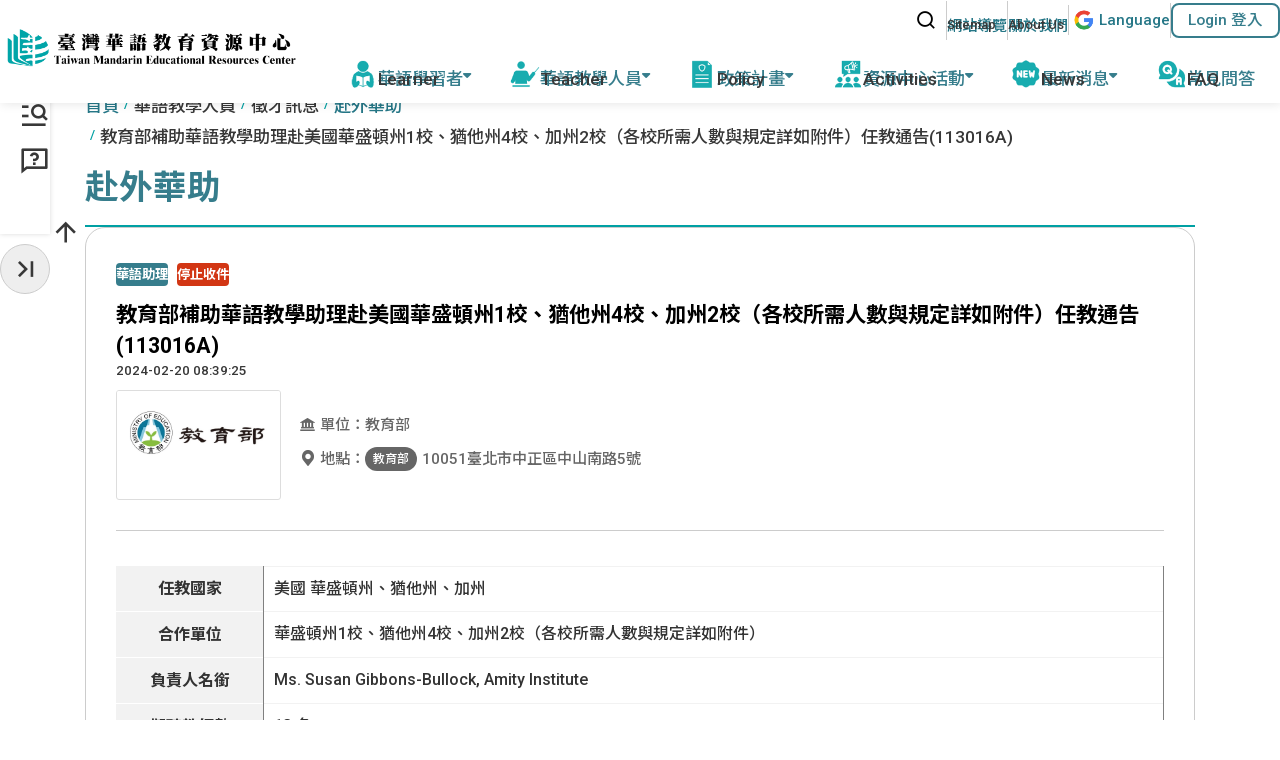

--- FILE ---
content_type: text/html; charset=UTF-8
request_url: https://lmit.edu.tw/sc/world_detail_edu/932
body_size: 13955
content:
<!DOCTYPE html>
<html lang="zh-tw">
<head>
	<meta charset="utf-8">
	<meta http-equiv="x-dns-prefetch-control" content="on">
	<!-- Font -->
	<link rel="dns-prefetch" href="//fonts.gstatic.com">
	<link rel="preconnect" href="https://fonts.googleapis.com">
	<link rel="preconnect" href="https://fonts.gstatic.com" crossorigin>
	<link href="https://fonts.googleapis.com/css2?family=Noto+Sans+TC:wght@500;700&family=Roboto:wght@500;700&display=swap" rel="stylesheet">
	<!-- Icon -->
	<link rel="preload" as="font" href="https://lmit.edu.tw/application/views/assets/fonts/fa-solid-900.woff2" type="font/woff2" crossorigin>
	<link rel="preload" as="font" href="https://lmit.edu.tw/application/views/assets/fonts/fa-brands-400.woff2" type="font/woff2" crossorigin>
	<link rel="preload" as="font" href="https://lmit.edu.tw/application/views/assets/fonts/remixicon.woff2" type="font/woff2" crossorigin>
	<!-- CSS -->
	<link rel="stylesheet" as="style" href="https://lmit.edu.tw/application/views/assets/css/plugins.css?v=0" >
	<link rel="stylesheet" as="style" href="https://lmit.edu.tw/application/views/assets/css/all.min.css?v=0" >
	<link rel="stylesheet" as="style" href="https://lmit.edu.tw/application/views/assets/css/plus.css?v=0" >
	<link rel="preload" as="style" href="https://lmit.edu.tw/application/views/assets/css/perfundo.with-icons.css" >
	<script nonce="/SkcT3WDFXyUpX+sv7DvbQ==" type="module" defer>//載入延後讀取的CSS
		$('link').each(function(){
			if($(this).attr('rel') == 'preload'){
				if($(this).attr('as') == 'style'){
					this.rel='stylesheet';
				}
			}
		});
	</script>

	<meta name="viewport" content="width=device-width, initial-scale=1">
	<meta name="format-detection" content="telephone=no">
	<!-- SMO -->
	<meta property="og:type" content="article">
	<meta property="og:site_name" content="臺灣華語教育資源中心LMIT">
	<meta property="og:url" content="">
	<meta property="og:locale" content="zh-TW">
	<meta property="og:image" content="https://ogme.edu.tw/files/banner-ind-1-eng.jpg">
	<meta property="og:image:alt" content="臺灣華語教育資源中心LMIT">
	<meta property="og:image:type" content="image/jpeg">
	<meta property="og:image:width" content="1200">
	<meta property="og:image:height" content="630">
	
		<meta property="og:title" content="臺灣華語教育資源中心LMIT" />
    <meta property="og:description" content="臺灣華語教育資源中心（Taiwan Mandarin Educational Resources Center, TMERC）成立目的在整合國內華語文教育資源及成果、擴大招收外籍生來臺灣學華語(Learn Mandarin in Taiwan, LMIT)" />
	
	<title>教育部補助華語教學助理赴美國華盛頓州1校、猶他州4校、加州2校（各校所需人數與規定詳如附件）任教通告(113016A) | 教學助理專區 | 臺灣華語教育資源中心LMIT</title>
    <meta name="keywords" content="OGME,臺灣華語教育資源中心LMIT,LMIT" />
    <meta name="description" content="臺灣華語教育資源中心（Taiwan Mandarin Educational Resources Center, TMERC）成立目的在整合國內華語文教育資源及成果、擴大招收外籍生來臺灣學華語(Learn Mandarin in Taiwan, LMIT)" />
		
	<!-- Favicon -->
	<link rel="icon" href="https://lmit.edu.tw/application/views/assets/images/favicon/favicon.ico?v=0" sizes="32x32">
	<link rel="icon" href="https://lmit.edu.tw/application/views/assets/images/favicon/favicon.svg?v=0" type="image/svg+xml">
	<link rel="apple-touch-icon" href="https://lmit.edu.tw/application/views/assets/images/favicon/apple-touch-icon.png?v=0">
	<link rel="manifest" href="https://lmit.edu.tw/application/views/assets/images/favicon/manifest.webmanifest?v=0">
	
	
	<!-- JS -->
	<script nonce="/SkcT3WDFXyUpX+sv7DvbQ==">
	  if (window.trustedTypes && window.trustedTypes.createPolicy) {
		window.trustedTypes.createPolicy('default', {
		  createHTML: string => string,
		  createScriptURL: string => string,
		  createScript: string => string,
		});
	  }
	</script>
	<script nonce="/SkcT3WDFXyUpX+sv7DvbQ==" src="https://lmit.edu.tw/application/views/assets/js/jquery-3.7.1.min.js?v=0"></script>
	<script nonce="/SkcT3WDFXyUpX+sv7DvbQ==" src="https://lmit.edu.tw/application/views/assets/js/bootstrap.v5.3.3.bundle.min.js?v=0"></script>
	
	
	<script nonce="/SkcT3WDFXyUpX+sv7DvbQ==" src="https://lmit.edu.tw/application/views/assets/js/CryptoJS/components/core.js"></script>
	<script nonce="/SkcT3WDFXyUpX+sv7DvbQ==" src="https://lmit.edu.tw/application/views/assets/js/CryptoJS/rollups/aes.js"></script>
	<script nonce="/SkcT3WDFXyUpX+sv7DvbQ==" src="https://lmit.edu.tw/application/views/assets/js/CryptoJS/components/pad-zeropadding.js"></script>
	<script nonce="/SkcT3WDFXyUpX+sv7DvbQ==" src="https://lmit.edu.tw/application/views/assets/js/captcha_change.js"></script>
	<script nonce="/SkcT3WDFXyUpX+sv7DvbQ==" src="https://lmit.edu.tw/application/views/assets/scripts/parvus.min.js"></script>
	
	<script nonce="/SkcT3WDFXyUpX+sv7DvbQ==" src="https://lmit.edu.tw/application/views/assets/js/address_model.js"></script>
	<script nonce="/SkcT3WDFXyUpX+sv7DvbQ==" src="https://lmit.edu.tw/application/views/assets/js/m_edit.js"></script>
	
		
	<meta name="google-site-verification" content="YZ6DJMezpjykeP9jENMagDXLp41VqQsUSdkne38ygrA" />
	<!-- Global site tag (gtag.js) - Google Analytics -->
	<script nonce="/SkcT3WDFXyUpX+sv7DvbQ==" async src="https://www.googletagmanager.com/gtag/js?id=UA-111638237-1" ></script>
	<script nonce="/SkcT3WDFXyUpX+sv7DvbQ==">
	  window.dataLayer = window.dataLayer || [];
	  function gtag(){dataLayer.push(arguments);}
	  gtag('js', new Date());
	  gtag('config', 'UA-111638237-1');
	</script>
	<script nonce="/SkcT3WDFXyUpX+sv7DvbQ==" async src="https://www.googletagmanager.com/gtag/js?id=G-G2HMWT7P67"></script>
	<script nonce="/SkcT3WDFXyUpX+sv7DvbQ==">
	  window.dataLayer = window.dataLayer || [];
	  function gtag(){dataLayer.push(arguments);}
	  gtag('js', new Date());

	  gtag('config', 'G-G2HMWT7P67');
	</script>
	
	
	<script nonce="/SkcT3WDFXyUpX+sv7DvbQ==">
	function postencrypt(){
		var data = $('#memberID').val();
		var key = CryptoJS.enc.Latin1.parse('759tgiuje2gi8905');
		var iv = CryptoJS.enc.Latin1.parse('2358783087688978');
		var encrypted = CryptoJS.AES.encrypt(data,key,{iv:iv});
		encrypted=encodeURIComponent(encrypted);
		$('#inemailinput').val(encrypted);
		var data = $('#memberPW').val();
		var encrypted = CryptoJS.AES.encrypt(data,key,{iv:iv});
		encrypted=encodeURIComponent(encrypted);
		$('#inpwinput').val(encrypted);
	}
	</script>
	
</head>

<body id="body">
	<noscript>如您的瀏覽器不支援Javascript功能，網頁功能無法正常使用，請開啟瀏覽器Javascript狀態</noscript>
	<header class="header" id="header" data-dropdown="hidden" data-menu="hidden">
	<div class="header_container">
		<nav class="header_wrap">
			<div class="header_logo">
				<a href="#C" class="visually-hidden-focusable" title="跳到主要內容區塊">跳到主要內容區塊</a>
				<a href="https://lmit.edu.tw/zh/" class="d-block" title="官網首頁">
					<h1><img src="https://lmit.edu.tw/application/views/assets/images/logo.svg" class="img-fluid" alt="臺灣華語教育資源中心LMIT LOGO"></h1>
				</a>				
			</div>
			<div class="header_nav">
				<ul class="header_func">
					<a href="#" class="acKey" title="上方功能區塊[快捷鍵Alt+U]" accesskey="U">:::</a>
					<li class="header_func_item">
						<button type="button" class="header_search_btn" id="dialog_search_open"><i class="ri-search-line ri-lg"></i><span class="sr-only">站內搜尋</span></button>
						<dialog class="dialog" aria-labelledby="dialog_title">
							<button type="button" class="dialog_close dialog_search_close _fixed"><i
									class="fa-solid fa-xmark"></i><span class="sr-only">關閉搜尋視窗</span></button>
							<p class="dialog_title" id="dialog_title">搜尋</p>
							<div class="dialog_body">
								<form action="https://lmit.edu.tw/zh/google" method="GET">
									<input type="hidden" name="cschk" value="ePbjMwhDM7eTdkwwwfVNfJ0QYu7usX">
									<input type="hidden" name="cx" value="018259092029363132851:crpf8_yhyta" />
									<input type="hidden" name="cof" value="FORID:11" />
									<input type="hidden" name="ie" value="UTF-8" />
									<div class="header_search_wrap">
										<search>
											<i class="ri-search-line"></i>
											<input type="text" id="q" name="q" class="" placeholder="請輸入關鍵字" accesskey="S" aria-label="google搜尋">
										</search>
										<button type="submit" class="btn btn_color1"><span class="circle"></span>搜尋 <i
												class="ri-arrow-right-line"></i></button>
									</div>
								</form>
							</div>
							<div class="dialog_footer">
								<a href="https://www.google.com.tw/advanced_search?hl=zh-TW&as_q=&num=100&as_sitesearch=https://ogme.edu.tw/Home/index&cof=FORID%3A10&ie=UTF-8&sa=%E6%90%9C%E5%B0%8B&siteurl=www"
									class="link me-5" target="_blank" rel="noreferrer noopener" title="(另開新視窗)進階搜尋">進階搜尋</a>
								<button type="button" class="btn btn_secondary dialog_search_close">關閉</button>
							</div>
						</dialog>
					</li>
					<li class="header_func_item">
						<a href="https://lmit.edu.tw/zh/sitemap" class="link" title="網站導覽"><span class="text_fix" data-en="Sitemap">網站導覽</span></a>
					</li>
					<li class="header_func_item">
						<a href="https://lmit.edu.tw/zh/editor/2063" class="link" title="關於我們"><span class="text_fix" data-en="About Us">關於我們</span></a>
					</li>
					<li class="header_func_item">
						<div class="language">
							<a href="javascript:void(0)" class="language_link link on" title="語言翻譯"><img src="https://lmit.edu.tw/application/views/assets/images/gicon.png"
									class="img-fluid" alt="gicon"> <span>Lang<p class="letter">uage</p></span></a>
							<ul class="language_list lanNav" style="display: none;">
								<li hidden><span href="https://lmit.edu.tw/zh">中文</span></li>
																																		<li><span gtl="zh-TW|en">English</span></li>
																		<li><span gtl="zh-TW|ja">日本語</span></li>
									<li><span gtl="zh-TW|ko">한국어</span></li>
									<li><span gtl="zh-TW|de">Deutsch</span></li>
									<li><span gtl="zh-TW|fr">Français</span></li>
									<li><span gtl="zh-TW|es">Español</span></li>
									<li><span gtl="zh-TW|ms">Bahasa Melayu</span></li>
									<li><span gtl="zh-TW|id">bahasa Indonesia</span></li>
									<li><span gtl="zh-TW|th">ภาษาไทย</span></li>
									<li><span gtl="zh-TW|vi">Tiếng Việt</span></li>
															</ul>
							<script nonce="/SkcT3WDFXyUpX+sv7DvbQ==" type="module" defer>
								$('.lanNav li>span').each(function(){
									if($(this).attr('href')){
										$(this).click(function(){
											location.href=$(this).attr('href');
										});
									}
									if($(this).attr('gtl')){
										$(this).click(function(){
											doGTranslate($(this).attr('gtl'));
										});
									}
								});
							</script>
							<div class="language_google_translate" id="google_translate_element"></div>
						</div>
						<div id="google_translate_element2" style="display:none"></div>
						<noscript>
							<a class="fn_lang_title mr-0" href="https://lmit.edu.tw/">English</a>
						</noscript>
					</li>
											<!-- <li class="header_func_item">
							<a href="https://lmit.edu.tw/sc/login" class="link" title="教師登入"><span>教師登入</span></a>
						</li>
						<li class="header_func_item">
							<a href="https://lmit.edu.tw/sc/login/s" class="link" title="機構登入"><span>機構登入</span></a>
						</li> -->
						<li class="header_func_item">
							<a href="https://lmit.edu.tw/sc/login" class="btn btn_outline_color1 btn-sm px-4" role="button"><span>Login 登入</span></a>
						</li>
										<div class="header_triggler" tabindex="0" aria-label="開啟選單">
						<div class="header_triggler_wrap"><span></span><span></span><span></span></div>
					</div>
				</ul>
				<nav class="header_menu">
					<div class="container">
						<ul class="header_menu_v1" id="menu">
							<a href="#" class="acKey" title="選單區塊[快捷鍵Alt+Z]" accesskey="Z">:::</a>
							<li class="header_menu_v1_item L1">
								<a href="javascript:void(0)" class="header_menu_v1_link _dropdown"><img src="https://lmit.edu.tw/application/views/assets/images/icon/menu/icon_menu1.svg" class="img-fluid header_menu_v1_icon" alt="華語學習者圖示"> <span class="text_fix" data-en="Learner">華語學習者</span></a>
								<div class="header_dropdown">
									<div class="header_dropdown_column">
										<p class="title">來臺就讀</p>
										<ul class="header_dropdown_v2">
											<li><a href="https://lmit.edu.tw/zh/sd_course" title="找學校&課程">找學校&課程</a></li>
											<li><a href="https://lmit.edu.tw/zh/school_list" title="學校一覽">學校一覽</a></li>
											<li><a href="https://lmit.edu.tw/lczh/discoverTaiwan" title="來臺步驟">來臺步驟</a></li>
											<li><a href="https://lmit.edu.tw/lczh/editor/2054" title="獎學金">獎學金</a></li>
											<li><span class="title_v3">為什麼選臺灣</span>
												<ul class="header_dropdown_v3">
													<li><a href="https://lmit.edu.tw/zh/whytaiwan" title="為什麼選臺灣">為什麼選臺灣</a></li>
													
													<li><a href="https://lmit.edu.tw/lczh/traditional" title="認識正體字">認識正體字</a></li>
												</ul>
											</li>
											<li><a href="https://lmit.edu.tw/zh/recruitment" title="國際人才招生">國際人才招生</a></li>
										</ul>
									</div>
									<div class="header_dropdown_column">
										<p class="title">華語自學</p>
										<ul class="header_dropdown_v2">
											<li><a href="https://lmit.edu.tw/lczh/learning" title="線上自學課程">線上自學課程</a></li>
											<li><a href="https://lmit.edu.tw/lczh/podcast" title="驚豔臺灣學華語">驚豔臺灣學華語</a></li>
										</ul>
									</div>
									<div class="header_dropdown_column">
										<p class="title">華語測驗</p>
										<ul class="header_dropdown_v2">
											<li><a href="https://lmit.edu.tw/lczh/mock_test" title="模擬測驗">模擬測驗</a></li>
											<li><a href="https://lmit.edu.tw/lczh/tocfl#2" title="測驗資訊">測驗資訊</a></li>
											<li><a href="https://lmit.edu.tw/lczh/tocfl_speedy" title="華語文能力測驗快篩系統">華語文能力測驗快篩系統</a></li>
										</ul>
									</div>
								</div>
							</li>
							<li class="header_menu_v1_item L2">
								<a href="javascript:void(0)" class="header_menu_v1_link _dropdown"><img src="https://lmit.edu.tw/application/views/assets/images/icon/menu/icon_menu2.svg" class="img-fluid header_menu_v1_icon" alt="華語教學人員圖示"> <span class="text_fix" data-en="Teacher">華語教學人員</span></a>
								<div class="header_dropdown">
									<div class="header_dropdown_column">
										<p class="title">華語教學能力認證</p>
										<ul class="header_dropdown_v2">
											<li><a href="https://lmit.edu.tw/sc/editor/942" title="華語教學能力認證">華語教學能力認證</a></li>
										</ul>
									</div>
									<div class="header_dropdown_column">
										<p class="title">華師培訓</p>
										<ul class="header_dropdown_v2">
											<li><a href="https://lmit.edu.tw/zh/news_detail/3583" title="增能培訓說明">增能培訓說明</a></li>
											<li><a href="https://lmit.edu.tw/zh/personnel_training" title="資源中心培訓">資源中心培訓</a></li>
											<li><a href="https://lmit.edu.tw/sc/training" title="各校培訓">各校培訓</a></li>
										</ul>
									</div>
									<div class="header_dropdown_column">
										<p class="title">教學資源</p>
										<ul class="header_dropdown_v2">
											<li><a href="https://lmit.edu.tw/zh/tc_reference" title="補充教材">補充教材</a></li>
											<li><a href="https://lmit.edu.tw/sc/reference" title="參考教材清單">參考教材清單</a></li>
											<li><a href="https://lmit.edu.tw/sc/resources" title="華語教學資源">華語教學資源</a></li>
										</ul>
									</div>
									<!-- <div class="header_dropdown_column">
										<p class="title">教學資源</p>
										<ul class="header_dropdown_v2">
											<li><a href="https://lmit.edu.tw/zh/chinese_test" title="華語測驗類">華語測驗類</a></li>
											<li><a href="https://lmit.edu.tw/zh/culture_sightseeing" title="文化觀光類">文化觀光類</a></li>
										</ul>
									</div> -->
									<div class="header_dropdown_column">
										<p class="title">經驗分享</p>
										<ul class="header_dropdown_v2">
											<li><a href="https://lmit.edu.tw/sc/teacher_column_list" title="名師專欄">名師專欄</a></li>
											<li><a href="https://lmit.edu.tw/sc/share_exp" title="華師任教心得">華師任教心得</a></li>
										</ul>
									</div>
									<div class="header_dropdown_column">
										<p class="title">徵才訊息</p>
										<ul class="header_dropdown_v2">
											<li><a href="https://lmit.edu.tw/sc/world_list_edu/SCPA" title="赴外華師">赴外華師</a></li>
											<li><a href="https://lmit.edu.tw/sc/world_list_edu/SCPB" title="赴外華助">赴外華助</a></li>
											<li><a href="https://lmit.edu.tw/sc/job" title="國內外徵才">國內外徵才</a></li>
										</ul>
									</div>
									<div class="header_dropdown_column">
										<p class="title">駐外教育組</p>
										<ul class="header_dropdown_v2">
											<li><a href="https://lmit.edu.tw/lczh/editor/2055" title="駐外教育組">駐外教育組</a></li>
										</ul>
									</div>
								</div>
							</li>
							<li class="header_menu_v1_item L3">
								<a href="javascript:void(0)" class="header_menu_v1_link _dropdown"><img src="https://lmit.edu.tw/application/views/assets/images/icon/menu/icon_menu3.svg" class="img-fluid header_menu_v1_icon" alt="政策計畫圖示"> <span class="text_fix" data-en="Policy">政策計畫</span></a>
								<div class="header_dropdown">
									<div class="header_dropdown_column">
										<p class="title">要點及計畫</p>
										<ul class="header_dropdown_v2">
											<li><a href="https://lmit.edu.tw/zh/policy" title="華語教育2025計畫">華語教育2025計畫</a></li>
											<li><a href="https://lmit.edu.tw/sc/plan" title="相關計畫">相關計畫</a></li>
											<li><a href="https://lmit.edu.tw/zh/study_group" title="來臺研習團">來臺研習團</a></li>
										</ul>
									</div>
									<div class="header_dropdown_column">
										<p class="title">臺灣優華語</p>
										<ul class="header_dropdown_v2">
											<li><a href="https://lmit.edu.tw/zh/mandarin_plan" title="計畫緣起">計畫緣起</a></li>											
											<li><a href="https://lmit.edu.tw/zh/mandarin_news_list" title="優華語官方資訊">優華語官方資訊</a></li>
											<li><a href="https://lmit.edu.tw/zh/world" title="執行成果">執行成果</a></li>
											<li><a href="https://lmit.edu.tw/zh/school" title="執行學校網站與聯繫資訊">執行學校網站與聯繫資訊</a></li>
										</ul>
									</div>
								</div>
							</li>
							<li class="header_menu_v1_item L4">
								<a href="javascript:void(0)" class="header_menu_v1_link _dropdown"><img src="https://lmit.edu.tw/application/views/assets/images/icon/menu/icon_menu4.svg" class="img-fluid header_menu_v1_icon" alt="資源中心活動圖示"> <span class="text_fix" data-en="Activities">資源中心活動</span></a>
								<div class="header_dropdown">
									<div class="header_dropdown_column">
										<ul class="header_dropdown_v2">
											<li><a href="https://lmit.edu.tw/zh/teacherstudy" title="活動報導">活動報導</a></li>
											<li><a href="https://lmit.edu.tw/zh/pre_departure" title="赴外任教行前說明會">赴外任教行前說明會</a></li>
											<li><a href="https://lmit.edu.tw/zh/actfl" title="美國外語教學協會年會ACTFL">美國外語教學協會年會ACTFL</a></li>
										</ul>
									</div>
								</div>
							</li>
							<li class="header_menu_v1_item L5">
								<a href="javascript:void(0)" class="header_menu_v1_link _dropdown"><img src="https://lmit.edu.tw/application/views/assets/images/icon/menu/icon_menu5.svg" class="img-fluid header_menu_v1_icon" alt="最新消息圖示"> <span class="text_fix" data-en="News">最新消息</span></a>
								<div class="header_dropdown">
									<div class="header_dropdown_column">
										<ul class="header_dropdown_v2">
											<li><a href="https://lmit.edu.tw/zh/news_list" title="公告及活動">公告及活動</a></li>
										</ul>
									</div>
								</div>
							</li>
							<li class="header_menu_v1_item L6">
								<a href="https://lmit.edu.tw/zh/faq" class="header_menu_v1_link"><img src="https://lmit.edu.tw/application/views/assets/images/icon/menu/icon_menu6.svg" class="img-fluid header_menu_v1_icon" alt="常見問答圖示"> <span class="text_fix" data-en="FAQ">常見問答</span></a>
							</li>
						</ul>
					</div>
				</nav>				
			</div>
		</nav>


		<div class="fullmenu">
			<div class="fullmenu_start">
				<a href="https://lmit.edu.tw/zh/sitemap" class="fullmenu_start_link">Sitemap 網站導覽</a>
				<a href="https://lmit.edu.tw/sc/login" class="fullmenu_start_link">Login 登入</a>
				<!-- <a href="https://lmit.edu.tw/sc/login/s" class="fullmenu_start_link" title="機構登入">機構登入</a> -->
			</div>			
			<div class="header_search_wrap">
				<search>
					<button type="button"><i class="ri-search-line"></i><span class="sr-only">站內搜尋</span></button>
					<input type="text" class="form-control" placeholder="請輸入關鍵字" accesskey="S" aria-label="google搜尋">
				</search>
			</div>
			<div class="fullmenu_wrap">
				<div class="fullmenu_item">
					<div class="first" data-state="hidden">
						<a href="javascript:void(0)" class="first_link _dropdown" aria-hidden="true">華語學習者</a>
					</div>
					<div class="second">
						<ul class="second_box">
							<li>
								<p class="second_title">來臺就讀</p>
								<div class="second_item">
									<a href="https://lmit.edu.tw/zh/sd_course" class="second_link"><span>找學校&課程</span></a>
								</div>
								<div class="second_item">
									<a href="https://lmit.edu.tw/zh/school_list" class="second_link"><span>學校一覽</span></a>
								</div>
								<div class="second_item">
									<a href="https://lmit.edu.tw/lczh/discoverTaiwan" class="second_link"><span>來臺步驟</span></a>
								</div>
								<div class="second_item">
									<a href="https://lmit.edu.tw/lczh/editor/2054" class="second_link"><span>獎學金</span></a>
								</div>
								<div class="second_item">
									<a href="javascript:void(0)" class="second_link _dropdown"
										aria-expanded="hidden"><span>為什麼選臺灣</span></a>
									<div class="third">
										<a href="javascript:void(0)" class="third_back"><i class="fa-solid fa-chevron-left"></i> 來臺就讀</a>
										<ul class="third_list">
											<li class="third_item"><a href="https://lmit.edu.tw/zh/whytaiwan" class="third_link">為什麼選臺灣</a></li>
											<li class="third_item"><a href="https://lmit.edu.tw/lczh/traditional" class="third_link">認識正體字</a></li>
										</ul>
									</div>
								</div>
								<div class="second_item">
									<a href="https://lmit.edu.tw/zh/recruitment" class="second_link"><span>國際人才招生</span></a>
								</div>
							</li>
							<li>
								<p class="second_title">華語自學</p>
								<div class="second_item">
									<a href="https://lmit.edu.tw/lczh/learning" class="second_link"><span>線上自學課程</span></a>
								</div>
								<div class="second_item">
									<a href="https://lmit.edu.tw/lczh/podcast" class="second_link"><span>驚豔臺灣學華語</span></a>
								</div>
							</li>
							<li>
								<p class="second_title">華語測驗</p>
								<div class="second_item">
									<a href="https://lmit.edu.tw/lczh/mock_test" class="second_link"><span>模擬測驗</span></a>
								</div>
								<div class="second_item">
									<a href="https://lmit.edu.tw/lczh/tocfl#2" class="second_link"><span>測驗資訊</span></a>
								</div>
								<div class="second_item">
									<a href="https://lmit.edu.tw/lczh/tocfl_speedy" class="second_link"><span>華語文能力測驗快篩系統</span></a>
								</div>
							</li>
						</ul>
					</div>
				</div>
				<div class="fullmenu_item">
					<div class="first" data-state="hidden">
						<a href="javascript:void(0)" class="first_link _dropdown" aria-hidden="true">華語教學人員</a>
					</div>
					<div class="second">
						<ul class="second_box">
							<li>
								<p class="second_title">華語教學能力認證</p>
								<div class="second_item">
									<a href="https://lmit.edu.tw/sc/editor/942" class="second_link"><span>華語教學能力認證</span></a>
								</div>
							</li>
							<li>
								<p class="second_title">華師培訓</p>
								<div class="second_item">
									<a href="https://lmit.edu.tw/zh/news_detail/3583" class="second_link"><span>增能培訓說明</span></a>
								</div>
								<div class="second_item">
									<a href="https://lmit.edu.tw/zh/personnel_training" class="second_link"><span>資源中心培訓</span></a>
								</div>
								<div class="second_item">
									<a href="https://lmit.edu.tw/sc/training" class="second_link"><span>各校培訓</span></a>
								</div>
							</li>
							<li>
								<p class="second_title">教學資源</p>
								<div class="second_item">
									<a href="https://lmit.edu.tw/zh/tc_reference" class="second_link"><span>補充教材</span></a>
								</div>
								<div class="second_item">
									<a href="https://lmit.edu.tw/sc/reference" class="second_link"><span>參考教材清單</span></a>
								</div>
								<div class="second_item">
									<a href="https://lmit.edu.tw/sc/resources" class="second_link"><span>華語教學資源</span></a>
								</div>
							</li>
							<!-- <li>
								<p class="second_title">教學資源</p>
								<div class="second_item">
									<a href="https://lmit.edu.tw/zh/chinese_test" class="second_link"><span>華語測驗類</span></a>
								</div>
								<div class="second_item">
									<a href="https://lmit.edu.tw/zh/culture_sightseeing" class="second_link"><span>文化觀光類</span></a>
								</div>
							</li> -->
							<li>
								<p class="second_title">經驗分享</p>
								<div class="second_item">
									<a href="https://lmit.edu.tw/sc/teacher_column_list" class="second_link"><span>名師專欄</span></a>
								</div>
								<div class="second_item">
									<a href="https://lmit.edu.tw/sc/share_exp" class="second_link"><span>華師任教心得</span></a>
								</div>
							</li>
							<li>
								<p class="second_title">徵才訊息</p>
								<div class="second_item">
									<a href="https://lmit.edu.tw/sc/world_list_edu/SCPA" class="second_link"><span>赴外華師</span></a>
								</div>
								<div class="second_item">
									<a href="https://lmit.edu.tw/sc/world_list_edu/SCPB" class="second_link"><span>赴外華助</span></a>
								</div>
								<div class="second_item">
									<a href="https://lmit.edu.tw/sc/job" class="second_link"><span>國內外徵才</span></a>
								</div>
							</li>
							<li>
								<p class="second_title">駐外教育組</p>
								<div class="second_item">
									<a href="https://lmit.edu.tw/lczh/editor/2055" class="second_link"><span>駐外教育組</span></a>
								</div>
							</li>
						</ul>
					</div>
				</div>
				<div class="fullmenu_item">
					<div class="first" data-state="hidden">
						<a href="javascript:void(0)" class="first_link _dropdown" aria-hidden="true">政策計畫</a>
					</div>
					<div class="second">
						<ul class="second_box">
							<li>
								<p class="second_title">要點及計畫</p>
								<div class="second_item">
									<a href="https://lmit.edu.tw/zh/policy" class="second_link"><span>華語教育2025計畫</span></a>
								</div>
								<div class="second_item">
									<a href="https://lmit.edu.tw/zh/plan" class="second_link"><span>相關計畫</span></a>
								</div>
								<div class="second_item">
									<a href="https://lmit.edu.tw/zh/study_group" class="second_link"><span>來臺研習團</span></a>
								</div>
							</li>
							<li>
								<p class="second_title">臺灣優華語</p>
								<div class="second_item">
									<a href="https://lmit.edu.tw/zh/mandarin_plan" class="second_link"><span>計畫緣起</span></a>
								</div>
								<div class="second_item">
									<a href="https://lmit.edu.tw/zh/mandarin_news_list" class="second_link"><span>優華語官方資訊</span></a>
								</div>
								<div class="second_item">
									<a href="https://lmit.edu.tw/zh/world" class="second_link"><span>執行成果</span></a>
								</div>
								<div class="second_item">
									<a href="https://lmit.edu.tw/zh/school" class="second_link"><span>執行學校網站與聯繫資訊</span></a>
								</div>
							</li>
						</ul>
					</div>
				</div>
				<div class="fullmenu_item">
					<div class="first" data-state="hidden">
						<a href="javascript:void(0)" class="first_link _dropdown" aria-hidden="true">資源中心活動</a>
					</div>
					<div class="second">
						<ul class="second_box">
							<li>
								<div class="second_item">
									<a href="https://lmit.edu.tw/zh/teacherstudy" class="second_link"><span>活動報導</span></a>
								</div>
								<div class="second_item">
									<a href="https://lmit.edu.tw/zh/pre_departure" class="second_link"><span>赴外任教行前說明會</span></a>
								</div>
								<div class="second_item">
									<a href="https://lmit.edu.tw/zh/actfl" class="second_link"><span>美國外語教學協會年會ACTFL</span></a>
								</div>
							</li>
						</ul>
					</div>
				</div>
				<div class="fullmenu_item">
					<div class="first" data-state="hidden">
						<a href="javascript:void(0)" class="first_link _dropdown" aria-hidden="true">最新消息</a>
					</div>
					<div class="second">
						<ul class="second_box">
							<li>
								<p class="second_title">公告及活動</p>
								<div class="second_item">
									<a href="https://lmit.edu.tw/zh/news_list" class="second_link"><span>公告及活動</span></a>
								</div>
							</li>
						</ul>
					</div>
				</div>
				<div class="fullmenu_item">
					<div class="first" data-state="hidden">
						<a href="https://lmit.edu.tw/zh/faq" class="first_link" aria-hidden="true">常見問答</a>
					</div>
				</div>
			</div>
		</div>
	</div>
</header>

<main class="page_content"><div class="container">
	<a href="#" id="C" title="中央內容區塊[快捷鍵Alt+C]" accesskey="C" class="acKey">:::</a>
	<nav aria-label="breadcrumb">
		<ol class="breadcrumb">
			<li class="breadcrumb-item"><a href="https://lmit.edu.tw/zh/" class="link"><span>首頁</span></a></li>
			<li class="breadcrumb-item">華語教學人員</li>
			<li class="breadcrumb-item">徵才訊息</li>
							<li class="breadcrumb-item"><a href="https://lmit.edu.tw/sc/world_list_edu/SCPB" class="link"><span>赴外華助</span></a></li>
						<li class="breadcrumb-item" aria-current="page">教育部補助華語教學助理赴美國華盛頓州1校、猶他州4校、加州2校（各校所需人數與規定詳如附件）任教通告(113016A)</li>
		</ol>
	</nav>
	<div class="main_title">
					<p class="_zh">赴外華助</p>
			</div>
	<div class="pageWhite">
		<div class="eventList">
			<div class="jobWd">
				<div class="lable">
											<span class="assistant">華語助理</span>
																	<span class="stop">停止收件</span>
						

									</div>
				<p class="h3">教育部補助華語教學助理赴美國華盛頓州1校、猶他州4校、加州2校（各校所需人數與規定詳如附件）任教通告(113016A)</p>
				<div class="detailDate jobIco"><i class="fa fa-clock-o" aria-hidden="true"></i>2024-02-20 08:39:25</div>
			</div>
			<div>
								<div class="eventImg">
					<img src="../../files/ogme/教育部.jpg" alt="教育部補助華語教學助理赴美國華盛頓州1校、猶他州4校、加州2校（各校所需人數與規定詳如附件）任教通告(113016A)" width="165">
				</div>
				<div class="eventWd">
					<p><span class="eventIco ico-1"></span>單位：教育部</p>
					<p><span class="eventIco ico-2"></span>地點：<span class="areabox"><span class="area">教育部</span>10051臺北市中正區中山南路5號</span></p>
				</div>
			</div>
		</div>
		<div class="pageDetail">

			<!-- 編輯器區塊 start -->
			<div class="editorWd">
				<table class="atTable">
					<tbody>
						<tr>
							<th>任教國家</th>
							<td>美國 華盛頓州、猶他州、加州								<!--撐開用空格-->
								　 　 　 　 　 　 　 　 　 　 　 　 　 　 　 　 　 　 　 　 　 　 　 　 　
								<!--撐開用空格END-->
							</td>
						</tr>

						<tr>
							<th>合作單位</th>
							<td>華盛頓州1校、猶他州4校、加州2校（各校所需人數與規定詳如附件）</td>
						</tr>

						<tr>
							<th>負責人名銜</th>
							<td>Ms. Susan Gibbons-Bullock, Amity Institute</td>
						</tr>

						<tr>
							<th>擬聘教師數</th>
							<td>13 名</td>
						</tr>

						<tr>
							<th>聘期起訖</th>
														<td>113-08-02至114-06-25															</td>
						</tr>
						<tr>
							<th>教學人員資格</th>
							<td>
								<!DOCTYPE html>

<head>
</head>
<body>
1. 具中華民國國籍，且在臺灣地區設有戶籍，並符合下列各款規定之一者（聘期內具國內在學學生身分）：<br />&nbsp;(1) 國內華語文教學相關系所或學程之在學學生。<br />&nbsp;(2) 國內大學以上，曾於國內大學對外華語教學師資培訓班修習100小時以上課程，並獲有證書之在學學生。<br /><br />2. 該校任用必要條件：<br />&nbsp;(1) 有從事教育生涯之規劃（華語教學、英語教學或中小學教學）。<br />&nbsp;(2) 具優良英語溝通能力。<br />&nbsp;(3) 對於分享自身文化及語言具有熱忱。<br /><br />3. 英文流利且教學能力佳者優先錄取。
</body>
							</td>
						</tr>

						<tr>
							<th>待遇</th>
							<td>
								薪資另議							</td>
						</tr>
						<tr>
							<th>其他待遇</th>
							<td>
								校方提供：<br />
1.	篩選過的接待家庭。<br />
2.	膳食。<br />
3.	每月零用金：<br />
(1)	Cedar Ridge Elementary School：350美元<br />
(2)	Heritage Elementary School：500美元<br />
(3)	Mueller Park Junior High School：500美元<br />
(4)	Shoreline Junior High School：500美元<br />
(5)	West County Mandarin School：400美元<br />
(6)	Yu Ming Charter School（41街校區、Carolyn校區、栗樹校區）：300美元<br />
(7)	Dearborn Park International School：300美元<br />
<br />
獲聘教學助理須負擔下列費用:<br />
1.	美方機構代辦簽證文件處理費(200美元)。<br />
2.	J-1簽證申請費(約180美元)。<br />
3.	學生和交流訪客資訊系統SEVIS費(約220美元)。<br />
4.	個人在美健康保險費(每月約100美元)。<br />
5.	其他個人零用雜費。							</td>
						</tr>
						<tr>
							<th>教育部補助項目</th>
							<td>1.	聘期內每月生活補助800美元（依於當地實際任教天數核給，補助將折合新臺幣由國內推薦學校轉發予錄取人國內帳戶）。<br />
2.	臺灣至任教地最直接航程經濟艙（標準艙）來回機票1張（實報實銷，補助款上限1,750美元）。</td>
						</tr>

						<tr>
							<th>工作內容 （教學及行政）</th>
							<td>
								1.	每週工作時數32至37小時，外加不定期特殊校務活動。<br />
2.	教學助理將接受正式教師之督導，觀摩並配合正式教師教導各年級之學科課程，與學生互動，並協助各類文化課程與活動（例如美術、音樂及舞蹈等）。							</td>
						</tr>

						<tr>
							<th>教學期間注意事項</th>
							<td></td>
						</tr>
						<tr>
							<th>授課對象</th>
							<td>1. Cedar Ridge Elementary School：K-6年級。 2. Heritage Elementary School：K-5年級。 3.	Mueller Park Junior High School：7-9年級。 4. Shoreline Junior High School：7-9年級。 5. West County Mandarin School：K-6年級。 6. Yu Ming Charter School（41街校區、Carolyn校區、栗樹校區）：K-8年級。 7. Dearborn Park International School：K-5年級。</td>
						</tr>

						<tr>
							<th>申請須知</th>
							<td><!DOCTYPE html>

<head>
</head>
<body>
1. 應徵者請備妥以下資料（電子檔）：<br />&nbsp;(1) 中、英文履歷。<br />&nbsp;(2) Amity Institute申請表。<br />&nbsp;(3) 任教志願表。<br />&nbsp;(4) 英語能力達CEFR B1證明文件。<br />&nbsp;(5) 所屬學校系辦推薦及同意公函（可合為一函，中文即可）。<br /><br />2. 請於收件截止日前，檢具上述文件，由學校電子公函推薦送「駐舊金山辦事處教育組」，並副知「教育部」；未依照程序辦理及逾期者，不予受理，所繳交資料恕不退還，未錄取者亦不另行通知。<br /><br />3. 本案申請者應先於華語教學人才庫(網址: https://lmit.edu.tw/sc/login) 登錄註冊後，再於通告內點選「我要應徵」，未註冊者不予錄取。
</body>
</td>
						</tr>
														<tr>
									<th>收件截止日</th>
									<td>
										臺灣時間 113-06-26  23:00									</td>
								</tr>
												<tr>
							<th>備註</th>
							<td><!DOCTYPE html>

<head>
</head>
<body>
1. 本案依「教育部補助華語教學人員赴國外學校任教要點」規定辦理補助及成效考核。<br /><br />2. 每名華語教學助理受領教育部生活補助以一年為限。<br /><br />3. 本案申請者，經核定錄取，不得再接受其他華語教學人員聘任，倘有上述情事，則註銷當年度其所有華語教學人員錄取資格。<br /><br />4. 任教期間，除緊急事件外，請勿申請休假或請假回國、旅遊或提早結束授課期限；任期屆滿請配合校方辦理工作及教學之移交報告及說明，供下一任教學助理接續執行。<br /><br />5. 錄取者須自行辦妥護照與任教國簽證等證件，倘未及於聘期前辦妥簽證赴任視同放棄錄取資格，請申請人提前注意簽證辦理相關規定。<br /><br />6. 錄取之華語教學人員赴國外學校任教前，應參與行前講習，另每年應參與增能培訓課程，研習時數至少18小時，並於任教期間每半年至「華語教學人才庫」繕寫任教心得及成效報告（包括當地華語文教育相關資訊），同時無償提供教育部宣傳、推廣或成果發表使用；另應配合教育部華語教學相關活動進行經驗分享。<br /><br />7. 如遇不可抗力因素（如：嚴重特殊傳染性肺炎）影響，本通告保有延期、變更或中止之權利。
</body>
</td>
						</tr>
						<tr>
							<th>本案聯絡人及聯絡方式</th>
							<td><!DOCTYPE html>

<head>
</head>
<body>
1. 駐舊金山辦事處教育組<br />&nbsp; &nbsp; &nbsp;電子信箱：sanfrancisco@mail.moe.gov.tw<br />&nbsp; &nbsp; &nbsp;電話：+1(415) 398-4979 或 +1(415) 364-5609&nbsp;<br /><br />2. Amity Institute<br />&nbsp; &nbsp; &nbsp;承辦人：Ms. Susan Gibbons-Bullock<br />&nbsp; &nbsp; &nbsp;電子信箱：interns@amity.org<br />&nbsp; &nbsp; &nbsp;電話：+1(619) 222-7000
</body>
</td>
						</tr>

					</tbody>
				</table>
			</div>
			<!-- editorWd end -->
						<!-- 附件區塊 start -->
			<div class="pageBot">
									<p class="pageBot_title">附件下載</p>
					<div class="dnLink">
													<div class="oneFile">
								<div class="labe pdf"><span>pdf</span></div>
								<dl class="dnWd">
									<dt>第113016A號通告</dt>
									<dd>更新日期： 2024-05-02 09:59:27</dd>
								</dl>
								<div class="fileBtn"><a href="../../files/第113016A號通告v3.pdf" class="btn btn_color1 btn-sm" title="第113016A號通告(另開新視窗下載 pdf 檔案)" target="_blank">下載<span class="circle"></span></a></div>
							</div>
													<div class="oneFile">
								<div class="labe odt"><span>odt</span></div>
								<dl class="dnWd">
									<dt>任教志願表</dt>
									<dd>更新日期： 2024-02-14 08:29:35</dd>
								</dl>
								<div class="fileBtn"><a href="../../files/2024_赴國外學校任教志願表.odt" class="btn btn_color1 btn-sm" title="任教志願表(另開新視窗下載 odt 檔案)" target="_blank">下載<span class="circle"></span></a></div>
							</div>
													<div class="oneFile">
								<div class="labe pdf"><span>pdf</span></div>
								<dl class="dnWd">
									<dt>Amity申請表</dt>
									<dd>更新日期： 2024-02-14 08:25:41</dd>
								</dl>
								<div class="fileBtn"><a href="../../files/Amity-Intern-Pre-Application.pdf" class="btn btn_color1 btn-sm" title="Amity申請表(另開新視窗下載 pdf 檔案)" target="_blank">下載<span class="circle"></span></a></div>
							</div>
											</div>
							</div>
			<!-- pageBot end -->
			<!-- End dtRight -->
			<div class="fixBot"></div>
		</div>
	</div>
</div>




</main>

<footer class="footer" id="footer">
	<div class="container">
		<a href="#" class="acKey" title="下方主要導覽區[快捷鍵Alt+B]" accesskey="B">:::</a>
		<div class="footer_sitemap">
			<ul class="footer_wrap">
				<li class="item">
					<p class="title">來臺就讀</p>
					<ul>
						<li><a href="https://lmit.edu.tw/zh/sd_course" class="link" title="找學校&課程"><span>找學校&課程</span></a></li>
						<li><a href="https://lmit.edu.tw/zh/school_list" class="link" title="學校一覽"><span>學校一覽</span></a></li>
						<li><a href="https://lmit.edu.tw/lczh/discoverTaiwan" class="link" title="來臺步驟"><span>來臺步驟</span></a></li>
						<li><a href="https://lmit.edu.tw/lczh/editor/2054" class="link" title="獎學金"><span>獎學金</span></a></li>
						<li><a href="https://lmit.edu.tw/zh/whytaiwan" class="link" title="為什麼選臺灣"><span>為什麼選臺灣</span></a></li>
						<li><a href="https://lmit.edu.tw/lczh/traditional" class="link" title="認識正體字"><span>認識正體字</span></a></li>
						<li><a href="https://lmit.edu.tw/zh/recruitment" class="link" title="國際人才招生"><span>國際人才招生</span></a></li>
					</ul>
				</li>
				<li class="item">
					<p class="title">華語自學</p>
					<ul>
						<li><a href="https://lmit.edu.tw/lczh/learning" class="link" title="線上自學課程"><span>線上自學課程</span></a></li>
						<li><a href="https://lmit.edu.tw/lczh/podcast" class="link" title="驚豔臺灣學華語"><span>驚豔臺灣學華語</span></a></li>
					</ul>
				</li>
				<li class="item">
					<p class="title">華語測驗</p>
					<ul>
						<li><a href="https://lmit.edu.tw/lczh/mock_test" class="link" title="模擬測驗"><span>模擬測驗</span></a></li>
						<li><a href="https://lmit.edu.tw/lczh/tocfl#2" class="link" title="測驗資訊"><span>測驗資訊</span></a></li>
						<li><a href="https://lmit.edu.tw/lczh/tocfl_speedy" class="link" title="華語文能力測驗快篩系統"><span>華語文能力測驗快篩系統</span></a></li>
					</ul>
				</li>

				<li class="item">
					<p class="title">華語教學能力認證</p>
					<ul>
						<li><a href="https://lmit.edu.tw/sc/editor/942" class="link" title="華語教學能力認證"><span>華語教學能力認證</span></a></li>
					</ul>
				</li>
				<li class="item">
					<p class="title">華師培訓</p>
					<ul>
						<li><a href="https://lmit.edu.tw/zh/news_detail/3583" class="link" title="增能培訓說明"><span>增能培訓說明</span></a></li>
						<li><a href="https://lmit.edu.tw/zh/personnel_training" class="link" title="資源中心培訓"><span>資源中心培訓</span></a></li>
						<li><a href="https://lmit.edu.tw/sc/training" class="link" title="各校培訓"><span>各校培訓</span></a></li>
					</ul>
				</li>
				<li class="item">
					<p class="title">教學資源</p>
					<ul>
						<li><a href="https://lmit.edu.tw/zh/tc_reference" class="link" title="補充教材"><span>補充教材</span></a></li>
						<li><a href="https://lmit.edu.tw/sc/reference" class="link" title="參考教材清單"><span>參考教材清單</span></a></li>
						<li><a href="https://lmit.edu.tw/sc/resources" class="link" title="華語教學資源"><span>華語教學資源</span></a></li>
					</ul>
				</li>
				<li class="item">
					<p class="title">經驗分享</p>
					<ul>
						<li><a href="https://lmit.edu.tw/sc/teacher_column_list" class="link" title="名師專欄"><span>名師專欄</span></a></li>
						<li><a href="https://lmit.edu.tw/sc/share_exp" class="link" title="華師任教心得"><span>華師任教心得</span></a></li>
					</ul>
				</li>
				<li class="item">
					<p class="title">徵才訊息</p>
					<ul>
						<li><a href="https://lmit.edu.tw/sc/world_list_edu/SCPA" class="link" title="赴外華師"><span>赴外華師</span></a></li>
						<li><a href="https://lmit.edu.tw/sc/world_list_edu/SCPB" class="link" title="赴外華助"><span>赴外華助</span></a></li>
						<li><a href="https://lmit.edu.tw/sc/job" title="國內外徵才" class="link" title="國內外徵才"><span>國內外徵才</span></a></li>
					</ul>
				</li>
				<li class="item">
					<p class="title">駐外教育組</p>
					<ul>
						<li><a href="https://lmit.edu.tw/lczh/editor/2055" class="link" title="駐外教育組"><span>駐外教育組</span></a></li>
					</ul>
				</li>

				<li class="item">
					<p class="title">要點及計畫</p>
					<ul>
						<li><a href="https://lmit.edu.tw/zh/policy" class="link" title="華語教育2025計畫"><span>華語教育2025計畫</span></a></li>
						<li><a href="https://lmit.edu.tw/sc/plan" class="link" title="相關計畫"><span>相關計畫</span></a></li>
						<li><a href="https://lmit.edu.tw/zh/study_group" class="link" title="來臺研習團"><span>來臺研習團</span></a></li>
					</ul>
				</li>
				<li class="item">
					<p class="title">臺灣優華語</p>
					<ul>
						<li><a href="https://lmit.edu.tw/zh/mandarin_plan" class="link" title="計畫緣起"><span>計畫緣起</span></a></li>
						<li><a href="https://lmit.edu.tw/zh/mandarin_news_list" class="link" title="優華語官方資訊"><span>優華語官方資訊</span></a></li>
						<li><a href="https://lmit.edu.tw/zh/world" class="link" title="執行成果"><span>執行成果</span></a></li>
						<li><a href="https://lmit.edu.tw/zh/school" class="link" title="執行學校網站與聯繫資訊"><span>執行學校網站與聯繫資訊</span></a></li>
						<!--<li><a href="https://lmit.edu.tw/zh/study_group" class="link" title="來臺研習團"><span>來臺研習團</span></a></li>-->
					</ul>
				</li>

				<li class="item">
					<p class="title">資源中心活動</p>
					<ul>
						<li><a href="https://lmit.edu.tw/zh/teacherstudy" class="link" title="活動報導"><span>活動報導</span></a></li>
						<li><a href="https://lmit.edu.tw/zh/pre_departure" class="link" title="赴外任教行前說明會"><span>赴外任教行前說明會</span></a></li>
						<li><a href="https://lmit.edu.tw/zh/actfl" class="link" title="美國外語教學協會年會ACTFL"><span>美國外語教學協會年會ACTFL</span></a></li>
					</ul>
				</li>
				<li class="item">
					<p class="title">最新消息</p>
					<ul>
						<li><a href="https://lmit.edu.tw/zh/news_list" class="link" title="公告及活動"><span>公告及活動</span></a></li>
					</ul>
				</li>
				<li class="item">
					<p class="title">常見問答</p>
					<ul>
						<li><a href="https://lmit.edu.tw/zh/faq" class="link" title="常見問答"><span>常見問答</span></a></li>
					</ul>
				</li>
			</ul>
		</div>
		<div class="footer_end">
			<div class="footer_info">
				<ul>
					<li><a href="mailto:mandarin.tw@fichet.org.tw" class="link" title="臺灣華語教育資源中心Email"><i class="fa-regular fa-envelope"></i> <span>mandarin.tw@fichet.org.tw</span></a></li>
					<li><a href="tel:+886-2-2322-2280#131" class="link" title="臺灣華語教育資源中心聯絡電話"><i class="ri-phone-line ri-lg"></i> <span>+886-2-2322-2280#131</span></a></li>
				</ul>
				<p class="footer_copyright">© Taiwan Mandarin Educational Resources Center All Rights Reserved.</p>
				<ul class="footer_func">
					<li><a href="https://lmit.edu.tw/zh/editor/197" class="link" title="隱私權保護政策"><span>隱私權保護政策</span></a></li>
					<li><a href="https://lmit.edu.tw/zh/editor/196" class="link" title="網站資訊安全政策"><span>網站資訊安全政策</span></a></li>
					<li>瀏覽人次： 20688963</li>
				</ul>
			</div>
			<div class="footer_other">
				<ul class="footer_social">
					<span>FOLLOW US：</span>
					<li><a href="https://www.youtube.com/channel/UCOvU3eFQmPyE7r8j7jaLDdg" class="footer_social_link" target="_blank" rel="noreferrer noopener" title="(另開新視窗)臺灣華語教育資源中心LMIT Youtube"><i class="fa-brands fa-youtube"></i><span class="sr-only">Youtube</span></a></li>
					<li><a href="https://www.facebook.com/LearningMandarininTaiwan" class="footer_social_link" target="_blank" rel="noreferrer noopener" title="(另開新視窗)臺灣華語教育資源中心LMIT Facebook"><i class="fa-brands fa-facebook"></i><span class="sr-only">facebook</span></a></li>
					<li><a href="https://www.instagram.com/learningmandarinintaiwan/" class="footer_social_link" target="_blank" rel="noreferrer noopener" title="(另開新視窗)臺灣華語教育資源中心LMIT Instagram"><i class="fa-brands fa-instagram"></i><span class="sr-only">instagram</span></a></li>
					<li><a href="https://line.me/ti/p/%40sdw4903h" class="footer_social_link" target="_blank" rel="noreferrer noopener" title="(另開新視窗)臺灣華語教育資源中心LMIT Line"><i class="fa-brands fa-line"></i><span class="sr-only">Line</span></a></li>
				</ul>
				<ul class="footer_brand">
					<li><a href="https://www.edu.tw/" target="_blank" rel="noreferrer noopener" title="(另開新視窗)中華民國教育部"><img src="https://lmit.edu.tw/application/views/assets/images/icon/edu.svg" class="img-fluid _edu" alt="中華民國教育部Logo"></a></li>
					<li><a href="https://www.fichet.org.tw/" target="_blank" rel="noreferrer noopener" title="(另開新視窗)高教會"><img src="https://lmit.edu.tw/application/views/assets/images/icon/foundation-transparent.svg" class="img-fluid _edu" alt="高教會Logo"></a></li>
					<li><a href="https://accessibility.moda.gov.tw/Applications/Detail?category=20250320110012" target="_blank" rel="noreferrer noopener" title="無障礙網站"><img loading="lazy" src="https://lmit.edu.tw/application/views/assets/images/icon/accessibility.webp" class="img-fluid _a11y" alt="通過AA檢測等級無障礙網頁檢測"></a></li>
				</ul>
			</div>
		</div>
	</div>
</footer>

<aside class="aside">
	<div class="aside_wrap">
		<a href="https://lmit.edu.tw/zh/school_list" class="aside_link"><span class="aside_title">學校一覽</span><i class="ri-school-line"></i></a>
		<a href="https://lmit.edu.tw/zh/sd_course" class="aside_link"><span class="aside_title">找學校&課程</span><i class="ri-search-2-line"></i></a>
		<a href="https://lmit.edu.tw/zh/tc_reference" class="aside_link"><span class="aside_title">補充教材</span><i class="ri-menu-search-line"></i></a>
		<a href="https://lmit.edu.tw/zh/faq" class="aside_link"><span class="aside_title">常見問答</span><i class="ri-questionnaire-line"></i></a>
		<a href="javascript:void(0);" class="aside_link go_top" id="GoTop"><span class="aside_title">回到網頁上方</span><span><i class="ri-arrow-up-line"></i><i class="ri-arrow-up-line"></i></span></a>
	</div>
	<button type="button" class="aside_btn" title="收起常用服務"><i class="ri-skip-right-line"></i><span class="sr-only">收起常用服務</span></button>
</aside>




<script nonce="/SkcT3WDFXyUpX+sv7DvbQ==" src="https://lmit.edu.tw/application/views/assets/js/header.js"></script>
<script nonce="/SkcT3WDFXyUpX+sv7DvbQ==" src="https://lmit.edu.tw/application/views/assets/js/footer.js"></script>
<script nonce="/SkcT3WDFXyUpX+sv7DvbQ==" src="https://lmit.edu.tw/application/views/assets/js/plugins.js?v=0"></script>
<script nonce="/SkcT3WDFXyUpX+sv7DvbQ==" src="https://lmit.edu.tw/application/views/assets/js/layouts.js?v=0"></script>

<!-- Google translation -->
<style>
	.header_func .language_list {
		opacity: 1;
		z-index: 10;
		pointer-events: all;
	}
</style>
<script nonce="/SkcT3WDFXyUpX+sv7DvbQ==" type="text/javascript">
	$('.language .on').on('mousedown', function() {
		var $this = $(this);
		$this.toggleClass('show');
		$this.hasClass('show') ? $('.lanNav').stop(true, true).slideDown() : $('.lanNav').stop(true, true).slideUp();
		return false;
	});

	$(".f_tag").click(function() {
		$(".tc_tag").removeAttr("hidden");
	});

	$(".tc_tag").click(function() {
		$(".tc_tag").Attr("hidden", "hidden");
	});

	function getCookie(cname) {
		var name = cname + "=";
		var decodedCookie = decodeURIComponent(document.cookie);
		var ca = decodedCookie.split(';');
		for (var i = 0; i < ca.length; i++) {
			var c = ca[i];
			while (c.charAt(0) == ' ') {
				c = c.substring(1);
			}
			if (c.indexOf(name) == 0) {
				return c.substring(name.length, c.length);
			}
		}
		return "";
	}

	// 先留著
	/*     function rep(){
	        var str = $('body').html();
	        var target = "台湾の北京語";
	        var myRegExp = new RegExp(target, 'g');
	        var replaceText = "台湾のマンダリン";
	        var new_string = str.replace(myRegExp, replaceText);
	        //$('body').html(new_string);
	    } */

	$(document).ready(function() {
		var googtrans = getCookie("googtrans");
		if (googtrans != "") {
			$(".tc_tag").removeAttr("hidden");

			// 翻譯為日語時，手動調整部份翻譯詞
			var l = googtrans.split('/')[2];
			if (l == 'ja') {
				replaceAllText();
				$('html').ajaxStop(replaceAllText);
			}
		}
	});


	function replaceAllText() {
		replaceText('*', 'Mandarin', '中国語', 'g');
	}

	// 搜尋節點text，以避免 js, css 也被包含
	function replaceText(selector, text, newText, flags) {
		var matcher = new RegExp(text, flags);
		$(selector).each(function() {

			var $this = $(this);
			if (!$this.children().length)
				$this.text($this.text().replace(matcher, newText));
		});
	}

	function googleTranslateElementInit2() {
		new google.translate.TranslateElement({
				pageLanguage: 'zh-TW',
				autoDisplay: false
			},
			'google_translate_element2');
	}
</script>
<script nonce="/SkcT3WDFXyUpX+sv7DvbQ==" async type="text/javascript" src="https://translate.google.com/translate_a/element.js?cb=googleTranslateElementInit2"></script>

<script nonce="/SkcT3WDFXyUpX+sv7DvbQ==" type="text/javascript">
	// /* <![CDATA[ */
	//eval(function(p,a,c,k,e,r){e=function(c){return(c<a?'':e(parseInt(c/a)))+((c=c%a)>35?String.fromCharCode(c+29):c.toString(36))};if(!''.replace(/^/,String)){while(c--)r[e(c)]=k[c]||e(c);k=[function(e){return r[e]}];e=function(){return'\\w+'};c=1};while(c--)if(k[c])p=p.replace(new RegExp('\\b'+e(c)+'\\b','g'),k[c]);return p}('6 7(a,b){n{4(2.9){3 c=2.9("o");c.p(b,f,f);a.q(c)}g{3 c=2.r();a.s(\'t\'+b,c)}}u(e){}}6 h(a){4(a.8)a=a.8;4(a==\'\')v;3 b=a.w(\'|\')[1];3 c;3 d=2.x(\'y\');z(3 i=0;i<d.5;i++)4(d[i].A==\'B-C-D\')c=d[i];4(2.j(\'k\')==E||2.j(\'k\').l.5==0||c.5==0||c.l.5==0){F(6(){h(a)},G)}g{c.8=b;7(c,\'m\');7(c,\'m\')}}',43,43,'||document|var|if|length|function|GTranslateFireEvent|value|createEvent||||||true|else|doGTranslate||getElementById|google_translate_element2|innerHTML|change|try|HTMLEvents|initEvent|dispatchEvent|createEventObject|fireEvent|on|catch|return|split|getElementsByTagName|select|for|className|goog|te|combo|null|setTimeout|500'.split('|'),0,{}))
	// /* ]]> */

	function GTranslateFireEvent(a, b) {
		try {
			if (document.createEvent) {
				var c = document.createEvent("HTMLEvents");
				c.initEvent(b, true, true);
				a.dispatchEvent(c);

			} else {
				var c = document.createEventObject();
				a.fireEvent('on' + b, c);
			}
		} catch (e) {}
	}

	function doGTranslate(a) {
		if (a.value) a = a.value;
		if (a == '') return;
		var b = a.split('|')[1];
		var c;
		var d = document.getElementsByTagName('select');
		for (var i = 0; i < d.length; i++)
			if (d[i].className == 'goog-te-combo') c = d[i];
		if (document.getElementById('google_translate_element2') == null || document.getElementById('google_translate_element2').innerHTML.length == 0 || c.length == 0 || c.innerHTML.length == 0) {
			setTimeout(function() {
				doGTranslate(a)
			}, 500)
		} else {

			// 翻譯為日語時，手動調整部份翻譯詞
			if (b == 'ja') {
				replaceAllText();
				$('html').ajaxStop(replaceAllText);
			}
			c.value = b;
			GTranslateFireEvent(c, 'change');
			GTranslateFireEvent(c, 'change')
		}
	}
</script>

<!-- SSO  -->
<input type="hidden" id="sso_cschk" value="YgrKSouEMMiXvsUrhMyfAnCgCBUCs3" >
<script nonce="/SkcT3WDFXyUpX+sv7DvbQ==">

var remaining_bind_data;
$(function(){
	getToken();
	
	var is_sso_more_bind_list = window.location.href.indexOf('sso_more_bind_list');
	function getToken(){

		$.ajax({
		type:"POST", 
		url:"/sso/post/token",
		data:{
			sso_cschk:$("#sso_cschk").val(),
		},
		dataType:"json", 
		success: function(result){
			//console.log(result);
			$("#sso_cschk").val(result.CSRF);
			checkBind();
		}
		});
	}

	function checkBind(){	

		$.ajax({
		type:"POST", 
		url:"/sso/post/checkBind",
		data:{
			sso_cschk:$("#sso_cschk").val(),
		},
		dataType:"json", 
		success: function(result){
			//console.log(result);
			$("#sso_cschk").val(result.CSRF);
			if(!result){
				return false;
			}
			if(result.success == false && result.status == 'OR2003'){
				clearToken();
				return false;
			}
			if(result.success == false && result.message == "not logged in"){
				return false;
			}
			$(".first_question").text(result.alert_data.question_tw);
			var remaining_bind = '';
			remaining_bind_data = result.remaining_bind;
			$.each(result.remaining_bind,function(i,v){
				remaining_bind += '<a href="'+v.home_url+'" target="_biank"><img id="img'+v.name+'" src="'+v.image_url+'" /></a> ';
			
			});
			$(".remaining_bind").html(remaining_bind);
			
			$(".second_question a").attr('href',result.alert_data.sso_explain_page_tw);
			$(".second_question a").text(result.alert_data.sso_question_tw);
			$(".sso_explain_page a").text(result.alert_data.unbind_text_tw);
			if(result.is_bind == true){
				$(".sso_explain_page").show();
			}
			
			if(result.is_alert && is_sso_more_bind_list == -1){
				$("#alert_bind_question").css('visibility', 'visible');
			}
		}
		});
	}

	function clearToken(){
		$.ajax({
			type:"POST", 
			url:"/sso/post/clearToken",
			data:{
				sso_cschk:$("#sso_cschk").val(),
			},
			dataType:"json", 
			success: function(result){
				$("#sso_cschk").val(result.CSRF);
				getToken();
				return false;
			}
		});
	}

  	$(".bind").click(function(){
		var id = $(this).attr('id');

		switch(id){
			case 'bind_no':
				$("#alert_bind_question").css('visibility', '');
				$.ajax({
					type:"POST", 
					url:"/sso/post/cancelBind",
					data:{
						sso_cschk:$("#sso_cschk").val(),
					},
					dataType:"json", 
					success: function(result){

						$("#sso_cschk").val(result.CSRF);

						if(result.success == false){
							//console.log(result);
						}
					}
				});
				break;
			case 'bind_yes':
				
				$("#alert_bind_question").css('visibility', '');
				location.href = 'https://lmit.edu.tw/sc/sso_more_bind_list';
				
				break;
		}
	});

	$(".sso_more_bind_list").click(function (){
		first_question();
		
	});

	function first_question(){
		if($(".first_question").text().length == 0){
			first_question();
		}
		$("#alert_bind_question").css('visibility', 'visible');
		
		return true;
	}
});
</script> 


	<!-- SSO綁定詢問 begin -->
	<div class="perfundo showPwQuery">
		<div id="alert_bind_question" class="perfundo__overlay bind_question">
			<div class="perfundo__content">
					<p class="cloudTitle font_18 first_question"></p>
					<div class="remaining_bind"></div>
					<div  class="bind_choose">
						<button id="bind_yes" class="bind" >是</button>
						<button id="bind_no" class="bind">否</button>
					</div>
					<div class="second_question ">
						<a href="#">loading...</a>
					</div>
					<div class="sso_explain_page">
						<a href="https://lmit.edu.tw/sc/sso_more_un_bind_list">sso bind</a>
					</div>
			</div>
		</div>
	</div>
	<!--END SSO綁定詢問 begin-->

<script nonce="/SkcT3WDFXyUpX+sv7DvbQ==">
	$(function(){
		$(".more_binding").click(function (){
			var service_name_label = $(this).attr('service_name_label');
			var service_home_url = $(this).attr('service_home_url');
			
			$(".more_service_name").text(service_name_label);
			$("#move_more_service").attr("href",service_home_url);

			var form = $(this).parents("form");
			var action_type = form.attr('action_type');
			var form_data = form.serializeArray();
			form_data.push({name:'sso_cschk',value:$('#sso_cschk').val()});
			//console.log(form_data);
			moreBinding(form_data,action_type);
		});

		function moreBinding(form_data,action_type){

			$.ajax({
				type:"POST", 
				dataType:"json", 
				url:"/sso/post/moreBinding",
				data: form_data,
				dataType:"json",
				success: function(result){
					
					$("#sso_cschk").val(result.CSRF);
					
					if(result.success == false){
						alert(result.message);
						return false;
					}
                switch (action_type) {
                    case 'more_binding':
                        $("#finish_binding").css('visibility', 'visible');
                        $("#move_more_service").click(function() {

                            setTimeout(function() {
                                location.reload();
                            }, 5000);
                        });
                        break;
                    case 'more_un_binding':
                        switch (result.sso_message) {
                            case 'The other_account is unbind':
                                alert('解除綁定成功');
                                var getUrl = window.location;
                                //console.log(getUrl);
                                location.href = "https://lmit.edu.tw/sc/world_member";
                                break;
                            case 'The other_account is bind':
                                alert('綁定成功');
                                break;
                        }
                        // location.reload();
                        break;
                }

            },
            error: function(XMLHttpRequest, textStatus, errorThrown) {}
        });
    }
    if ($("#more_un_bind_list") && $("#more_un_bind_list").html() && $("#more_un_bind_list").html().trim()
        .length == 0) {
        location.href = "https://lmit.edu.tw/sc/sso_more_bind_list";
        return;
    }

});
</script>


	<!-- SSO完成綁定 begin -->
	
	<div class="perfundo showPwQuery">
		<div id="finish_binding" class="perfundo__overlay bind_question">
			<div class="perfundo__content">
        <p class="font_18">您已完成綁定「<span class="more_service_name"></span>」，您下次在「臺灣華語教育資源中心」登入後，連至「<span class="more_service_name"></span>」時，即會是會員登入狀態。</p>
        <div  class="bind_choose">
          <!-- <a class="btn btn_custom" id="move_more_service" href="" target="_biank" rel="noreferrer noopener">前往「<span class="more_service_name"></span>」</a> -->
          <a class="btn btn_default" href="https://lmit.edu.tw/sc/world_member">我知道了</a>
        </div>
			</div>
		</div>
	</div>
	<!--END SSO完成綁定 begin-->
<!-- SSO END -->
</body>

</html>

--- FILE ---
content_type: text/html; charset=UTF-8
request_url: https://lmit.edu.tw/sc/ajax_captcha_login1
body_size: 73
content:
<img style="padding-top: 5px;" alt="" src="/files/captcha/image697551c30e3ae.png"/>

--- FILE ---
content_type: text/css
request_url: https://lmit.edu.tw/application/views/assets/css/perfundo.with-icons.css
body_size: 2246
content:
/**
 * 1. Hide the overlay by default and show it when it is targeted or active.
 * 2. Make the overlay full width and height.
 */
.perfundo__overlay {
  display: -webkit-box;
  display: -ms-flexbox;
  display: flex;
  visibility: hidden;
  /* [1] */
  position: fixed;
  /* [2] */
  top: 0;
  /* [2] */
  right: 0;
  /* [2] */
  bottom: 0;
  /* [2] */
  left: 0;
  /* [2] */
  z-index: 999;
  -webkit-box-pack: center;
      -ms-flex-pack: center;
          justify-content: center;
  -webkit-box-align: center;
      -ms-flex-align: center;
          align-items: center;
  background-color: rgba(0, 0, 0, 0.9); }
  .perfundo__overlay:target, .perfundo__overlay.is-active {
    visibility: visible;
    /* [1] */ }

/**
 * 1. Add a scrollbar if the content doesn't fit vertically.
 * 2. Inherit the animation name (e.g. animate.css class) from the parent.
 */
.perfundo__content {
  max-height: 100%;
  /* [1] */
  overflow: auto;
  /* [1] */ }
  :target > .perfundo__content,
  .is-active > .perfundo__content {
    -webkit-animation: 0.4s ease-out 0.2s both;
            animation: 0.4s ease-out 0.2s both;
    -webkit-animation-name: inherit;
            animation-name: inherit;
    /* [2] */ }

.perfundo__html {
  padding: 2em;
  max-width: 42em;
  background-color: #fff; }

/**
 * 1. Prevent the full sized image from loading initially.
 * 2. Trigger loading of the full sized image when the lightbox is opened.
 */
.perfundo__figure {
  display: none;
  /* [1] */
  margin: 1.5em; }
  :target > .perfundo__figure,
  .is-active > .perfundo__figure {
    display: block;
    /* [2] */ }
  .perfundo__figure img {
    display: block;
    height: 0; }

.perfundo__figcaption {
  color: #fff; }

/**
 * 1. Make the image container responsive.
 * 2. Scale the background image to match the size of the image container.
 */
.perfundo__image {
  max-width: 100%;
  /* [1] */
  background-size: 100%;
  /* [2] */ }

/**
 * 1. Make the icons as big as the control element.
 * 2. Hide the control text visually, but have it available for screen readers.
 * 3. Make the control links readable depending on the overlay color.
 */
.perfundo__control {
  position: absolute;
  width: 3em;
  height: 3em;
  background-position: center center;
  /* [1] */
  background-size: cover;
  /* [1] */
  text-indent: -999em;
  /* [2] */ }

.perfundo__close {
  top: 1em;
  right: 1em;
  background-image: url("data:image/svg+xml,%3Csvg%20xmlns%3D%22http%3A%2F%2Fwww.w3.org%2F2000%2Fsvg%22%20version%3D%221.1%22%20x%3D%220%22%20y%3D%220%22%20viewBox%3D%220%200%2032%2032%22%20xml%3Aspace%3D%22preserve%22%3E%3Cpath%20fill%3D%22%23fff%22%20d%3D%22M21.7%2010.3c-0.4-0.4-1-0.4-1.4%200l-4.3%204.3-4.2-4.2c-0.4-0.4-1-0.4-1.4%200-0.4%200.4-0.4%201%200%201.4l4.2%204.2-4.3%204.3c-0.4%200.4-0.4%201%200%201.4%200.4%200.4%201%200.4%201.4%200l4.3-4.3%204.2%204.2c0.4%200.4%201%200.4%201.4%200%200.4-0.4%200.4-1%200-1.4l-4.2-4.2%204.3-4.3C22.1%2011.3%2022.1%2010.7%2021.7%2010.3zM16%200C7.2%200%200%207.2%200%2016s7.2%2016%2016%2016c8.8%200%2016-7.2%2016-16S24.8%200%2016%200zM16%2030C8.3%2030%202%2023.7%202%2016S8.3%202%2016%202s14%206.3%2014%2014S23.7%2030%2016%2030z%22%2F%3E%3C%2Fsvg%3E"); }

/**
 * 1. Rotate the control element so it is possible to use the same icon for
 *    prev and next.
 */
.perfundo__prev {
  left: 2em;
  -webkit-transform: rotate(180deg);
          transform: rotate(180deg);
  /* [1] */ }

.perfundo__next {
  right: 2em; }

/**
 * 1. Move the untarget anchor to the top of the screen to prevent "jumping".
 */
.perfundo__untarget {
  position: fixed;
  /* [1] */
  top: 0;
  /* [1] */ }

/**
 * 1. Vertically center the prev / next controls.
 */
.perfundo__prev,
.perfundo__next {
  top: 50%;
  /* [1] */
  margin-top: -1.5em;
  /* [1] */
  opacity: 0.2;
  -webkit-transition: opacity 0.2s;
  transition: opacity 0.2s;
  background-image: url("data:image/svg+xml,%3Csvg%20xmlns%3D%22http%3A%2F%2Fwww.w3.org%2F2000%2Fsvg%22%20version%3D%221.1%22%20x%3D%220%22%20y%3D%220%22%20width%3D%2244.1%22%20height%3D%2294.7%22%20viewBox%3D%220%200%2044.1%2094.7%22%20enable-background%3D%22new%200%200%2044.088%2094.67%22%20xml%3Aspace%3D%22preserve%22%3E%3Cpath%20fill%3D%22%23fff%22%20d%3D%22M44.1%2047.3L1.5%2094.7%200%2093.3l41.4-46L0%201.3%201.5%200%2044.1%2047.3z%22%2F%3E%3C%2Fsvg%3E"); }
  .perfundo__prev:hover, .perfundo__prev:focus,
  .perfundo__next:hover,
  .perfundo__next:focus {
    opacity: 1; }
/*# sourceMappingURL=[data-uri] */

--- FILE ---
content_type: text/css
request_url: https://lmit.edu.tw/application/views/assets/css/all.min.css?v=0
body_size: 62344
content:
/*!
 * Bootstrap  v5.3.3 (https://getbootstrap.com/)
 * Copyright 2011-2024 The Bootstrap Authors
 * Licensed under MIT (https://github.com/twbs/bootstrap/blob/main/LICENSE)
 */:root,[data-bs-theme=light]{--bs-blue: #0d6efd;--bs-indigo: #6610f2;--bs-purple: #6f42c1;--bs-pink: #d63384;--bs-red: #D42511;--bs-orange: #fd7e14;--bs-yellow: #ffc107;--bs-green: #198754;--bs-teal: #20c997;--bs-cyan: #0dcaf0;--bs-black: #000;--bs-white: #fff;--bs-gray: #6c757d;--bs-gray-dark: #343a40;--bs-gray-100: #f8f9fa;--bs-gray-200: #e9ecef;--bs-gray-300: #dee2e6;--bs-gray-400: #ced4da;--bs-gray-500: #adb5bd;--bs-gray-600: #6c757d;--bs-gray-700: #495057;--bs-gray-800: #343a40;--bs-gray-900: #212529;--bs-primary: #0d6efd;--bs-secondary: #6c757d;--bs-success: #198754;--bs-info: #0dcaf0;--bs-warning: #ffc107;--bs-danger: #D42511;--bs-light: #f6f6f6;--bs-dark: #212529;--bs-primary-rgb: 13, 110, 253;--bs-secondary-rgb: 108, 117, 125;--bs-success-rgb: 25, 135, 84;--bs-info-rgb: 13, 202, 240;--bs-warning-rgb: 255, 193, 7;--bs-danger-rgb: 212, 37, 17;--bs-light-rgb: 246, 246, 246;--bs-dark-rgb: 33, 37, 41;--bs-primary-text-emphasis: rgb(5.2, 44, 101.2);--bs-secondary-text-emphasis: rgb(43.2, 46.8, 50);--bs-success-text-emphasis: rgb(10, 54, 33.6);--bs-info-text-emphasis: rgb(5.2, 80.8, 96);--bs-warning-text-emphasis: rgb(102, 77.2, 2.8);--bs-danger-text-emphasis: rgb(84.8, 14.8, 6.8);--bs-light-text-emphasis: #495057;--bs-dark-text-emphasis: #495057;--bs-primary-bg-subtle: rgb(206.6, 226, 254.6);--bs-secondary-bg-subtle: rgb(225.6, 227.4, 229);--bs-success-bg-subtle: rgb(209, 231, 220.8);--bs-info-bg-subtle: rgb(206.6, 244.4, 252);--bs-warning-bg-subtle: rgb(255, 242.6, 205.4);--bs-danger-bg-subtle: rgb(246.4, 211.4, 207.4);--bs-light-bg-subtle: rgb(251.5, 252, 252.5);--bs-dark-bg-subtle: #ced4da;--bs-primary-border-subtle: rgb(158.2, 197, 254.2);--bs-secondary-border-subtle: rgb(196.2, 199.8, 203);--bs-success-border-subtle: rgb(163, 207, 186.6);--bs-info-border-subtle: rgb(158.2, 233.8, 249);--bs-warning-border-subtle: rgb(255, 230.2, 155.8);--bs-danger-border-subtle: rgb(237.8, 167.8, 159.8);--bs-light-border-subtle: #e9ecef;--bs-dark-border-subtle: #adb5bd;--bs-white-rgb: 255, 255, 255;--bs-black-rgb: 0, 0, 0;--bs-font-sans-serif: system-ui, -apple-system, "Segoe UI", Roboto, "Helvetica Neue", "Noto Sans", "Liberation Sans", Arial, sans-serif, "Apple Color Emoji", "Segoe UI Emoji", "Segoe UI Symbol", "Noto Color Emoji";--bs-font-monospace: SFMono-Regular, Menlo, Monaco, Consolas, "Liberation Mono", "Courier New", monospace;--bs-gradient: linear-gradient(180deg, rgba(255, 255, 255, 0.15), rgba(255, 255, 255, 0));--bs-body-font-family: var(--bs-font-sans-serif);--bs-body-font-size:1rem;--bs-body-font-weight: 400;--bs-body-line-height: 1.5;--bs-body-color: #212529;--bs-body-color-rgb: 33, 37, 41;--bs-body-bg: #fff;--bs-body-bg-rgb: 255, 255, 255;--bs-emphasis-color: #000;--bs-emphasis-color-rgb: 0, 0, 0;--bs-secondary-color: rgba(33, 37, 41, 0.75);--bs-secondary-color-rgb: 33, 37, 41;--bs-secondary-bg: #e9ecef;--bs-secondary-bg-rgb: 233, 236, 239;--bs-tertiary-color: rgba(33, 37, 41, 0.5);--bs-tertiary-color-rgb: 33, 37, 41;--bs-tertiary-bg: #f8f9fa;--bs-tertiary-bg-rgb: 248, 249, 250;--bs-heading-color: inherit;--bs-link-color: #0d6efd;--bs-link-color-rgb: 13, 110, 253;--bs-link-decoration: underline;--bs-link-hover-color: rgb(10.4, 88, 202.4);--bs-link-hover-color-rgb: 10, 88, 202;--bs-code-color: #d63384;--bs-highlight-color: #212529;--bs-highlight-bg: rgb(255, 242.6, 205.4);--bs-border-width: 1px;--bs-border-style: solid;--bs-border-color: #dee2e6;--bs-border-color-translucent: rgba(0, 0, 0, 0.175);--bs-border-radius: 2rem;--bs-border-radius-sm: 0.25rem;--bs-border-radius-lg: 0.5rem;--bs-border-radius-xl: 1rem;--bs-border-radius-xxl: 2rem;--bs-border-radius-2xl: var(--bs-border-radius-xxl);--bs-border-radius-pill: 50rem;--bs-box-shadow: 0 0.5rem 1rem rgba(0, 0, 0, 0.15);--bs-box-shadow-sm: 0 0.125rem 0.25rem rgba(0, 0, 0, 0.075);--bs-box-shadow-lg: 0 1rem 3rem rgba(0, 0, 0, 0.175);--bs-box-shadow-inset: inset 0 1px 2px rgba(0, 0, 0, 0.075);--bs-focus-ring-width: 0.25rem;--bs-focus-ring-opacity: 0.25;--bs-focus-ring-color: rgba(13, 110, 253, 0.25);--bs-form-valid-color: #198754;--bs-form-valid-border-color: #198754;--bs-form-invalid-color: #D42511;--bs-form-invalid-border-color: #D42511}[data-bs-theme=dark]{color-scheme:dark;--bs-body-color: #dee2e6;--bs-body-color-rgb: 222, 226, 230;--bs-body-bg: #212529;--bs-body-bg-rgb: 33, 37, 41;--bs-emphasis-color: #fff;--bs-emphasis-color-rgb: 255, 255, 255;--bs-secondary-color: rgba(222, 226, 230, 0.75);--bs-secondary-color-rgb: 222, 226, 230;--bs-secondary-bg: #343a40;--bs-secondary-bg-rgb: 52, 58, 64;--bs-tertiary-color: rgba(222, 226, 230, 0.5);--bs-tertiary-color-rgb: 222, 226, 230;--bs-tertiary-bg: rgb(42.5, 47.5, 52.5);--bs-tertiary-bg-rgb: 43, 48, 53;--bs-primary-text-emphasis: rgb(109.8, 168, 253.8);--bs-secondary-text-emphasis: rgb(166.8, 172.2, 177);--bs-success-text-emphasis: rgb(117, 183, 152.4);--bs-info-text-emphasis: rgb(109.8, 223.2, 246);--bs-warning-text-emphasis: rgb(255, 217.8, 106.2);--bs-danger-text-emphasis: rgb(229.2, 124.2, 112.2);--bs-light-text-emphasis: #f8f9fa;--bs-dark-text-emphasis: #dee2e6;--bs-primary-bg-subtle: rgb(2.6, 22, 50.6);--bs-secondary-bg-subtle: rgb(21.6, 23.4, 25);--bs-success-bg-subtle: rgb(5, 27, 16.8);--bs-info-bg-subtle: rgb(2.6, 40.4, 48);--bs-warning-bg-subtle: rgb(51, 38.6, 1.4);--bs-danger-bg-subtle: rgb(42.4, 7.4, 3.4);--bs-light-bg-subtle: #343a40;--bs-dark-bg-subtle: #1a1d20;--bs-primary-border-subtle: rgb(7.8, 66, 151.8);--bs-secondary-border-subtle: rgb(64.8, 70.2, 75);--bs-success-border-subtle: rgb(15, 81, 50.4);--bs-info-border-subtle: rgb(7.8, 121.2, 144);--bs-warning-border-subtle: rgb(153, 115.8, 4.2);--bs-danger-border-subtle: rgb(127.2, 22.2, 10.2);--bs-light-border-subtle: #495057;--bs-dark-border-subtle: #343a40;--bs-heading-color: inherit;--bs-link-color: rgb(109.8, 168, 253.8);--bs-link-hover-color: rgb(138.84, 185.4, 254.04);--bs-link-color-rgb: 110, 168, 254;--bs-link-hover-color-rgb: 139, 185, 254;--bs-code-color: rgb(230.4, 132.6, 181.2);--bs-highlight-color: #dee2e6;--bs-highlight-bg: rgb(102, 77.2, 2.8);--bs-border-color: #495057;--bs-border-color-translucent: rgba(255, 255, 255, 0.15);--bs-form-valid-color: rgb(117, 183, 152.4);--bs-form-valid-border-color: rgb(117, 183, 152.4);--bs-form-invalid-color: rgb(229.2, 124.2, 112.2);--bs-form-invalid-border-color: rgb(229.2, 124.2, 112.2)}*,*::before,*::after{-webkit-box-sizing:border-box;box-sizing:border-box}@media(prefers-reduced-motion: no-preference){:root{scroll-behavior:smooth}}body{margin:0;font-family:var(--bs-body-font-family);font-size:var(--bs-body-font-size);font-weight:var(--bs-body-font-weight);line-height:var(--bs-body-line-height);color:var(--bs-body-color);text-align:var(--bs-body-text-align);background-color:var(--bs-body-bg);-webkit-text-size-adjust:100%;-webkit-tap-highlight-color:rgba(0,0,0,0)}hr{margin:1rem 0;color:inherit;border:0;border-top:var(--bs-border-width) solid;opacity:.25}h6,.h6,h5,.h5,h4,.h4,h3,.h3,h2,.h2,h1,.h1{margin-top:0;margin-bottom:.5rem;font-weight:500;line-height:1.2;color:var(--bs-heading-color)}h1,.h1{font-size:calc(1.375rem + 1.5vw)}@media(min-width: 1200px){h1,.h1{font-size:2.5rem}}h2,.h2{font-size:calc(1.325rem + 0.9vw)}@media(min-width: 1200px){h2,.h2{font-size:2rem}}h3,.h3{font-size:calc(1.3rem + 0.6vw)}@media(min-width: 1200px){h3,.h3{font-size:1.75rem}}h4,.h4{font-size:calc(1.275rem + 0.3vw)}@media(min-width: 1200px){h4,.h4{font-size:1.5rem}}h5,.h5{font-size:1.25rem}h6,.h6{font-size:1rem}p{margin-top:0;margin-bottom:1rem}abbr[title]{-webkit-text-decoration:underline dotted;text-decoration:underline dotted;cursor:help;-webkit-text-decoration-skip-ink:none;text-decoration-skip-ink:none}address{margin-bottom:1rem;font-style:normal;line-height:inherit}ol,ul{padding-left:2rem}ol,ul,dl{margin-top:0;margin-bottom:1rem}ol ol,ul ul,ol ul,ul ol{margin-bottom:0}dt{font-weight:700}dd{margin-bottom:.5rem;margin-left:0}blockquote{margin:0 0 1rem}b,strong{font-weight:bolder}small,.small{font-size:0.875em}mark,.mark{padding:.1875em;color:var(--bs-highlight-color);background-color:var(--bs-highlight-bg)}sub,sup{position:relative;font-size:0.75em;line-height:0;vertical-align:baseline}sub{bottom:-0.25em}sup{top:-0.5em}a{color:rgba(var(--bs-link-color-rgb), var(--bs-link-opacity, 1));text-decoration:underline}a:hover{--bs-link-color-rgb: var(--bs-link-hover-color-rgb)}a:not([href]):not([class]),a:not([href]):not([class]):hover{color:inherit;text-decoration:none}pre,code,kbd,samp{font-family:var(--bs-font-monospace);font-size:1em}pre{display:block;margin-top:0;margin-bottom:1rem;overflow:auto;font-size:0.875em}pre code{font-size:inherit;color:inherit;word-break:normal}code{font-size:0.875em;color:var(--bs-code-color);word-wrap:break-word}a>code{color:inherit}kbd{padding:.1875rem .375rem;font-size:0.875em;color:var(--bs-body-bg);background-color:var(--bs-body-color);border-radius:.25rem}kbd kbd{padding:0;font-size:1em}picture{margin:0 0 1rem}img,svg{vertical-align:middle}table{caption-side:bottom;border-collapse:collapse}caption{padding-top:.5rem;padding-bottom:.5rem;color:var(--bs-secondary-color);text-align:left}th{text-align:inherit;text-align:-webkit-match-parent}thead,tbody,tfoot,tr,td,th{border-color:inherit;border-style:solid;border-width:0}label{display:inline-block}button{border-radius:0}button:focus:not(:focus-visible){outline:0}input,button,select,optgroup,textarea{margin:0;font-family:inherit;font-size:inherit;line-height:inherit}button,select{text-transform:none}[role=button]{cursor:pointer}select{word-wrap:normal}select:disabled{opacity:1}[list]:not([type=date]):not([type=datetime-local]):not([type=month]):not([type=week]):not([type=time])::-webkit-calendar-picker-indicator{display:none !important}button,[type=button],[type=reset],[type=submit]{-webkit-appearance:button}button:not(:disabled),[type=button]:not(:disabled),[type=reset]:not(:disabled),[type=submit]:not(:disabled){cursor:pointer}::-moz-focus-inner{padding:0;border-style:none}textarea{resize:vertical}fieldset{min-width:0;padding:0;margin:0;border:0}legend{float:left;width:100%;padding:0;margin-bottom:.5rem;font-size:calc(1.275rem + 0.3vw);line-height:inherit}@media(min-width: 1200px){legend{font-size:1.5rem}}legend+*{clear:left}::-webkit-datetime-edit-fields-wrapper,::-webkit-datetime-edit-text,::-webkit-datetime-edit-minute,::-webkit-datetime-edit-hour-field,::-webkit-datetime-edit-day-field,::-webkit-datetime-edit-month-field,::-webkit-datetime-edit-year-field{padding:0}::-webkit-inner-spin-button{height:auto}[type=search]{-webkit-appearance:textfield;outline-offset:-2px}::-webkit-search-decoration{-webkit-appearance:none}::-webkit-color-swatch-wrapper{padding:0}::-webkit-file-upload-button{font:inherit;-webkit-appearance:button}::file-selector-button{font:inherit;-webkit-appearance:button}output{display:inline-block}iframe{border:0}summary{display:list-item;cursor:pointer}progress{vertical-align:baseline}[hidden]{display:none !important}.lead{font-size:1.25rem;font-weight:300}.display-1{font-size:calc(1.625rem + 4.5vw);font-weight:300;line-height:1.2}@media(min-width: 1200px){.display-1{font-size:5rem}}.display-2{font-size:calc(1.575rem + 3.9vw);font-weight:300;line-height:1.2}@media(min-width: 1200px){.display-2{font-size:4.5rem}}.display-3{font-size:calc(1.525rem + 3.3vw);font-weight:300;line-height:1.2}@media(min-width: 1200px){.display-3{font-size:4rem}}.display-4{font-size:calc(1.475rem + 2.7vw);font-weight:300;line-height:1.2}@media(min-width: 1200px){.display-4{font-size:3.5rem}}.display-5{font-size:calc(1.425rem + 2.1vw);font-weight:300;line-height:1.2}@media(min-width: 1200px){.display-5{font-size:3rem}}.display-6{font-size:calc(1.375rem + 1.5vw);font-weight:300;line-height:1.2}@media(min-width: 1200px){.display-6{font-size:2.5rem}}.list-unstyled{padding-left:0;list-style:none}.list-inline{padding-left:0;list-style:none}.list-inline-item{display:inline-block}.list-inline-item:not(:last-child){margin-right:.5rem}.initialism{font-size:0.875em;text-transform:uppercase}.blockquote{margin-bottom:1rem;font-size:1.25rem}.blockquote>:last-child{margin-bottom:0}.blockquote-footer{margin-top:-1rem;margin-bottom:1rem;font-size:0.875em;color:#6c757d}.blockquote-footer::before{content:"— "}.img-fluid{max-width:100%;height:auto}.img-thumbnail{padding:.25rem;background-color:var(--bs-body-bg);border:var(--bs-border-width) solid var(--bs-border-color);border-radius:var(--bs-border-radius);max-width:100%;height:auto}.picture{display:inline-block}.picture-img{margin-bottom:.5rem;line-height:1}.picture-caption{font-size:0.875em;color:var(--bs-secondary-color)}.container,.container-fluid,.container-xxxl,.container-xxl,.container-xl,.container-lg,.container-md,.container-sm{--bs-gutter-x: 3rem;--bs-gutter-y: 0;width:100%;padding-right:calc(var(--bs-gutter-x)*.5);padding-left:calc(var(--bs-gutter-x)*.5);margin-right:auto;margin-left:auto}@media(min-width: 576px){.container-sm,.container{max-width:540px}}@media(min-width: 768px){.container-md,.container-sm,.container{max-width:720px}}@media(min-width: 992px){.container-lg,.container-md,.container-sm,.container{max-width:960px}}@media(min-width: 1200px){.container-xl,.container-lg,.container-md,.container-sm,.container{max-width:1140px}}@media(min-width: 1400px){.container-xxl,.container-xl,.container-lg,.container-md,.container-sm,.container{max-width:1320px}}@media(min-width: 1600px){.container-xxxl,.container-xxl,.container-xl,.container-lg,.container-md,.container-sm,.container{max-width:1440px}}:root{--bs-breakpoint-xs: 0;--bs-breakpoint-sm: 576px;--bs-breakpoint-md: 768px;--bs-breakpoint-lg: 992px;--bs-breakpoint-xl: 1200px;--bs-breakpoint-xxl: 1400px;--bs-breakpoint-xxxl: 1600px}.row{--bs-gutter-x: 3rem;--bs-gutter-y: 0;display:-webkit-box;display:-ms-flexbox;display:flex;-ms-flex-wrap:wrap;flex-wrap:wrap;margin-top:calc(-1*var(--bs-gutter-y));margin-right:calc(-0.5*var(--bs-gutter-x));margin-left:calc(-0.5*var(--bs-gutter-x))}.row>*{-ms-flex-negative:0;flex-shrink:0;width:100%;max-width:100%;padding-right:calc(var(--bs-gutter-x)*.5);padding-left:calc(var(--bs-gutter-x)*.5);margin-top:var(--bs-gutter-y)}.grid{display:grid;grid-template-rows:repeat(var(--bs-rows, 1), 1fr);grid-template-columns:repeat(var(--bs-columns, 12), 1fr);gap:var(--bs-gap, 3rem)}.grid .g-col-1{grid-column:auto/span 1}.grid .g-col-2{grid-column:auto/span 2}.grid .g-col-3{grid-column:auto/span 3}.grid .g-col-4{grid-column:auto/span 4}.grid .g-col-5{grid-column:auto/span 5}.grid .g-col-6{grid-column:auto/span 6}.grid .g-col-7{grid-column:auto/span 7}.grid .g-col-8{grid-column:auto/span 8}.grid .g-col-9{grid-column:auto/span 9}.grid .g-col-10{grid-column:auto/span 10}.grid .g-col-11{grid-column:auto/span 11}.grid .g-col-12{grid-column:auto/span 12}.grid .g-start-1{grid-column-start:1}.grid .g-start-2{grid-column-start:2}.grid .g-start-3{grid-column-start:3}.grid .g-start-4{grid-column-start:4}.grid .g-start-5{grid-column-start:5}.grid .g-start-6{grid-column-start:6}.grid .g-start-7{grid-column-start:7}.grid .g-start-8{grid-column-start:8}.grid .g-start-9{grid-column-start:9}.grid .g-start-10{grid-column-start:10}.grid .g-start-11{grid-column-start:11}@media(min-width: 576px){.grid .g-col-sm-1{grid-column:auto/span 1}.grid .g-col-sm-2{grid-column:auto/span 2}.grid .g-col-sm-3{grid-column:auto/span 3}.grid .g-col-sm-4{grid-column:auto/span 4}.grid .g-col-sm-5{grid-column:auto/span 5}.grid .g-col-sm-6{grid-column:auto/span 6}.grid .g-col-sm-7{grid-column:auto/span 7}.grid .g-col-sm-8{grid-column:auto/span 8}.grid .g-col-sm-9{grid-column:auto/span 9}.grid .g-col-sm-10{grid-column:auto/span 10}.grid .g-col-sm-11{grid-column:auto/span 11}.grid .g-col-sm-12{grid-column:auto/span 12}.grid .g-start-sm-1{grid-column-start:1}.grid .g-start-sm-2{grid-column-start:2}.grid .g-start-sm-3{grid-column-start:3}.grid .g-start-sm-4{grid-column-start:4}.grid .g-start-sm-5{grid-column-start:5}.grid .g-start-sm-6{grid-column-start:6}.grid .g-start-sm-7{grid-column-start:7}.grid .g-start-sm-8{grid-column-start:8}.grid .g-start-sm-9{grid-column-start:9}.grid .g-start-sm-10{grid-column-start:10}.grid .g-start-sm-11{grid-column-start:11}}@media(min-width: 768px){.grid .g-col-md-1{grid-column:auto/span 1}.grid .g-col-md-2{grid-column:auto/span 2}.grid .g-col-md-3{grid-column:auto/span 3}.grid .g-col-md-4{grid-column:auto/span 4}.grid .g-col-md-5{grid-column:auto/span 5}.grid .g-col-md-6{grid-column:auto/span 6}.grid .g-col-md-7{grid-column:auto/span 7}.grid .g-col-md-8{grid-column:auto/span 8}.grid .g-col-md-9{grid-column:auto/span 9}.grid .g-col-md-10{grid-column:auto/span 10}.grid .g-col-md-11{grid-column:auto/span 11}.grid .g-col-md-12{grid-column:auto/span 12}.grid .g-start-md-1{grid-column-start:1}.grid .g-start-md-2{grid-column-start:2}.grid .g-start-md-3{grid-column-start:3}.grid .g-start-md-4{grid-column-start:4}.grid .g-start-md-5{grid-column-start:5}.grid .g-start-md-6{grid-column-start:6}.grid .g-start-md-7{grid-column-start:7}.grid .g-start-md-8{grid-column-start:8}.grid .g-start-md-9{grid-column-start:9}.grid .g-start-md-10{grid-column-start:10}.grid .g-start-md-11{grid-column-start:11}}@media(min-width: 992px){.grid .g-col-lg-1{grid-column:auto/span 1}.grid .g-col-lg-2{grid-column:auto/span 2}.grid .g-col-lg-3{grid-column:auto/span 3}.grid .g-col-lg-4{grid-column:auto/span 4}.grid .g-col-lg-5{grid-column:auto/span 5}.grid .g-col-lg-6{grid-column:auto/span 6}.grid .g-col-lg-7{grid-column:auto/span 7}.grid .g-col-lg-8{grid-column:auto/span 8}.grid .g-col-lg-9{grid-column:auto/span 9}.grid .g-col-lg-10{grid-column:auto/span 10}.grid .g-col-lg-11{grid-column:auto/span 11}.grid .g-col-lg-12{grid-column:auto/span 12}.grid .g-start-lg-1{grid-column-start:1}.grid .g-start-lg-2{grid-column-start:2}.grid .g-start-lg-3{grid-column-start:3}.grid .g-start-lg-4{grid-column-start:4}.grid .g-start-lg-5{grid-column-start:5}.grid .g-start-lg-6{grid-column-start:6}.grid .g-start-lg-7{grid-column-start:7}.grid .g-start-lg-8{grid-column-start:8}.grid .g-start-lg-9{grid-column-start:9}.grid .g-start-lg-10{grid-column-start:10}.grid .g-start-lg-11{grid-column-start:11}}@media(min-width: 1200px){.grid .g-col-xl-1{grid-column:auto/span 1}.grid .g-col-xl-2{grid-column:auto/span 2}.grid .g-col-xl-3{grid-column:auto/span 3}.grid .g-col-xl-4{grid-column:auto/span 4}.grid .g-col-xl-5{grid-column:auto/span 5}.grid .g-col-xl-6{grid-column:auto/span 6}.grid .g-col-xl-7{grid-column:auto/span 7}.grid .g-col-xl-8{grid-column:auto/span 8}.grid .g-col-xl-9{grid-column:auto/span 9}.grid .g-col-xl-10{grid-column:auto/span 10}.grid .g-col-xl-11{grid-column:auto/span 11}.grid .g-col-xl-12{grid-column:auto/span 12}.grid .g-start-xl-1{grid-column-start:1}.grid .g-start-xl-2{grid-column-start:2}.grid .g-start-xl-3{grid-column-start:3}.grid .g-start-xl-4{grid-column-start:4}.grid .g-start-xl-5{grid-column-start:5}.grid .g-start-xl-6{grid-column-start:6}.grid .g-start-xl-7{grid-column-start:7}.grid .g-start-xl-8{grid-column-start:8}.grid .g-start-xl-9{grid-column-start:9}.grid .g-start-xl-10{grid-column-start:10}.grid .g-start-xl-11{grid-column-start:11}}@media(min-width: 1400px){.grid .g-col-xxl-1{grid-column:auto/span 1}.grid .g-col-xxl-2{grid-column:auto/span 2}.grid .g-col-xxl-3{grid-column:auto/span 3}.grid .g-col-xxl-4{grid-column:auto/span 4}.grid .g-col-xxl-5{grid-column:auto/span 5}.grid .g-col-xxl-6{grid-column:auto/span 6}.grid .g-col-xxl-7{grid-column:auto/span 7}.grid .g-col-xxl-8{grid-column:auto/span 8}.grid .g-col-xxl-9{grid-column:auto/span 9}.grid .g-col-xxl-10{grid-column:auto/span 10}.grid .g-col-xxl-11{grid-column:auto/span 11}.grid .g-col-xxl-12{grid-column:auto/span 12}.grid .g-start-xxl-1{grid-column-start:1}.grid .g-start-xxl-2{grid-column-start:2}.grid .g-start-xxl-3{grid-column-start:3}.grid .g-start-xxl-4{grid-column-start:4}.grid .g-start-xxl-5{grid-column-start:5}.grid .g-start-xxl-6{grid-column-start:6}.grid .g-start-xxl-7{grid-column-start:7}.grid .g-start-xxl-8{grid-column-start:8}.grid .g-start-xxl-9{grid-column-start:9}.grid .g-start-xxl-10{grid-column-start:10}.grid .g-start-xxl-11{grid-column-start:11}}@media(min-width: 1600px){.grid .g-col-xxxl-1{grid-column:auto/span 1}.grid .g-col-xxxl-2{grid-column:auto/span 2}.grid .g-col-xxxl-3{grid-column:auto/span 3}.grid .g-col-xxxl-4{grid-column:auto/span 4}.grid .g-col-xxxl-5{grid-column:auto/span 5}.grid .g-col-xxxl-6{grid-column:auto/span 6}.grid .g-col-xxxl-7{grid-column:auto/span 7}.grid .g-col-xxxl-8{grid-column:auto/span 8}.grid .g-col-xxxl-9{grid-column:auto/span 9}.grid .g-col-xxxl-10{grid-column:auto/span 10}.grid .g-col-xxxl-11{grid-column:auto/span 11}.grid .g-col-xxxl-12{grid-column:auto/span 12}.grid .g-start-xxxl-1{grid-column-start:1}.grid .g-start-xxxl-2{grid-column-start:2}.grid .g-start-xxxl-3{grid-column-start:3}.grid .g-start-xxxl-4{grid-column-start:4}.grid .g-start-xxxl-5{grid-column-start:5}.grid .g-start-xxxl-6{grid-column-start:6}.grid .g-start-xxxl-7{grid-column-start:7}.grid .g-start-xxxl-8{grid-column-start:8}.grid .g-start-xxxl-9{grid-column-start:9}.grid .g-start-xxxl-10{grid-column-start:10}.grid .g-start-xxxl-11{grid-column-start:11}}.col{-webkit-box-flex:1;-ms-flex:1 0 0%;flex:1 0 0%}.row-cols-auto>*{-webkit-box-flex:0;-ms-flex:0 0 auto;flex:0 0 auto;width:auto}.row-cols-1>*{-webkit-box-flex:0;-ms-flex:0 0 auto;flex:0 0 auto;width:100%}.row-cols-2>*{-webkit-box-flex:0;-ms-flex:0 0 auto;flex:0 0 auto;width:50%}.row-cols-3>*{-webkit-box-flex:0;-ms-flex:0 0 auto;flex:0 0 auto;width:33.33333333%}.row-cols-4>*{-webkit-box-flex:0;-ms-flex:0 0 auto;flex:0 0 auto;width:25%}.row-cols-5>*{-webkit-box-flex:0;-ms-flex:0 0 auto;flex:0 0 auto;width:20%}.row-cols-6>*{-webkit-box-flex:0;-ms-flex:0 0 auto;flex:0 0 auto;width:16.66666667%}.col-auto{-webkit-box-flex:0;-ms-flex:0 0 auto;flex:0 0 auto;width:auto}.col-1{-webkit-box-flex:0;-ms-flex:0 0 auto;flex:0 0 auto;width:8.33333333%}.col-2{-webkit-box-flex:0;-ms-flex:0 0 auto;flex:0 0 auto;width:16.66666667%}.col-3{-webkit-box-flex:0;-ms-flex:0 0 auto;flex:0 0 auto;width:25%}.col-4{-webkit-box-flex:0;-ms-flex:0 0 auto;flex:0 0 auto;width:33.33333333%}.col-5{-webkit-box-flex:0;-ms-flex:0 0 auto;flex:0 0 auto;width:41.66666667%}.col-6{-webkit-box-flex:0;-ms-flex:0 0 auto;flex:0 0 auto;width:50%}.col-7{-webkit-box-flex:0;-ms-flex:0 0 auto;flex:0 0 auto;width:58.33333333%}.col-8{-webkit-box-flex:0;-ms-flex:0 0 auto;flex:0 0 auto;width:66.66666667%}.col-9{-webkit-box-flex:0;-ms-flex:0 0 auto;flex:0 0 auto;width:75%}.col-10{-webkit-box-flex:0;-ms-flex:0 0 auto;flex:0 0 auto;width:83.33333333%}.col-11{-webkit-box-flex:0;-ms-flex:0 0 auto;flex:0 0 auto;width:91.66666667%}.col-12{-webkit-box-flex:0;-ms-flex:0 0 auto;flex:0 0 auto;width:100%}.offset-1{margin-left:8.33333333%}.offset-2{margin-left:16.66666667%}.offset-3{margin-left:25%}.offset-4{margin-left:33.33333333%}.offset-5{margin-left:41.66666667%}.offset-6{margin-left:50%}.offset-7{margin-left:58.33333333%}.offset-8{margin-left:66.66666667%}.offset-9{margin-left:75%}.offset-10{margin-left:83.33333333%}.offset-11{margin-left:91.66666667%}.g-0,.gx-0{--bs-gutter-x: 0}.g-0,.gy-0{--bs-gutter-y: 0}.g-1,.gx-1{--bs-gutter-x: 0.25rem}.g-1,.gy-1{--bs-gutter-y: 0.25rem}.g-2,.gx-2{--bs-gutter-x: 0.5rem}.g-2,.gy-2{--bs-gutter-y: 0.5rem}.g-3,.gx-3{--bs-gutter-x: 1rem}.g-3,.gy-3{--bs-gutter-y: 1rem}.g-4,.gx-4{--bs-gutter-x: 1.5rem}.g-4,.gy-4{--bs-gutter-y: 1.5rem}.g-5,.gx-5{--bs-gutter-x: 3rem}.g-5,.gy-5{--bs-gutter-y: 3rem}.g-6,.gx-6{--bs-gutter-x: 4rem}.g-6,.gy-6{--bs-gutter-y: 4rem}.g-7,.gx-7{--bs-gutter-x: 5rem}.g-7,.gy-7{--bs-gutter-y: 5rem}.g-8,.gx-8{--bs-gutter-x: 6rem}.g-8,.gy-8{--bs-gutter-y: 6rem}.g-9,.gx-9{--bs-gutter-x: 7rem}.g-9,.gy-9{--bs-gutter-y: 7rem}.g-10,.gx-10{--bs-gutter-x: 8rem}.g-10,.gy-10{--bs-gutter-y: 8rem}@media(min-width: 576px){.col-sm{-webkit-box-flex:1;-ms-flex:1 0 0%;flex:1 0 0%}.row-cols-sm-auto>*{-webkit-box-flex:0;-ms-flex:0 0 auto;flex:0 0 auto;width:auto}.row-cols-sm-1>*{-webkit-box-flex:0;-ms-flex:0 0 auto;flex:0 0 auto;width:100%}.row-cols-sm-2>*{-webkit-box-flex:0;-ms-flex:0 0 auto;flex:0 0 auto;width:50%}.row-cols-sm-3>*{-webkit-box-flex:0;-ms-flex:0 0 auto;flex:0 0 auto;width:33.33333333%}.row-cols-sm-4>*{-webkit-box-flex:0;-ms-flex:0 0 auto;flex:0 0 auto;width:25%}.row-cols-sm-5>*{-webkit-box-flex:0;-ms-flex:0 0 auto;flex:0 0 auto;width:20%}.row-cols-sm-6>*{-webkit-box-flex:0;-ms-flex:0 0 auto;flex:0 0 auto;width:16.66666667%}.col-sm-auto{-webkit-box-flex:0;-ms-flex:0 0 auto;flex:0 0 auto;width:auto}.col-sm-1{-webkit-box-flex:0;-ms-flex:0 0 auto;flex:0 0 auto;width:8.33333333%}.col-sm-2{-webkit-box-flex:0;-ms-flex:0 0 auto;flex:0 0 auto;width:16.66666667%}.col-sm-3{-webkit-box-flex:0;-ms-flex:0 0 auto;flex:0 0 auto;width:25%}.col-sm-4{-webkit-box-flex:0;-ms-flex:0 0 auto;flex:0 0 auto;width:33.33333333%}.col-sm-5{-webkit-box-flex:0;-ms-flex:0 0 auto;flex:0 0 auto;width:41.66666667%}.col-sm-6{-webkit-box-flex:0;-ms-flex:0 0 auto;flex:0 0 auto;width:50%}.col-sm-7{-webkit-box-flex:0;-ms-flex:0 0 auto;flex:0 0 auto;width:58.33333333%}.col-sm-8{-webkit-box-flex:0;-ms-flex:0 0 auto;flex:0 0 auto;width:66.66666667%}.col-sm-9{-webkit-box-flex:0;-ms-flex:0 0 auto;flex:0 0 auto;width:75%}.col-sm-10{-webkit-box-flex:0;-ms-flex:0 0 auto;flex:0 0 auto;width:83.33333333%}.col-sm-11{-webkit-box-flex:0;-ms-flex:0 0 auto;flex:0 0 auto;width:91.66666667%}.col-sm-12{-webkit-box-flex:0;-ms-flex:0 0 auto;flex:0 0 auto;width:100%}.offset-sm-0{margin-left:0}.offset-sm-1{margin-left:8.33333333%}.offset-sm-2{margin-left:16.66666667%}.offset-sm-3{margin-left:25%}.offset-sm-4{margin-left:33.33333333%}.offset-sm-5{margin-left:41.66666667%}.offset-sm-6{margin-left:50%}.offset-sm-7{margin-left:58.33333333%}.offset-sm-8{margin-left:66.66666667%}.offset-sm-9{margin-left:75%}.offset-sm-10{margin-left:83.33333333%}.offset-sm-11{margin-left:91.66666667%}.g-sm-0,.gx-sm-0{--bs-gutter-x: 0}.g-sm-0,.gy-sm-0{--bs-gutter-y: 0}.g-sm-1,.gx-sm-1{--bs-gutter-x: 0.25rem}.g-sm-1,.gy-sm-1{--bs-gutter-y: 0.25rem}.g-sm-2,.gx-sm-2{--bs-gutter-x: 0.5rem}.g-sm-2,.gy-sm-2{--bs-gutter-y: 0.5rem}.g-sm-3,.gx-sm-3{--bs-gutter-x: 1rem}.g-sm-3,.gy-sm-3{--bs-gutter-y: 1rem}.g-sm-4,.gx-sm-4{--bs-gutter-x: 1.5rem}.g-sm-4,.gy-sm-4{--bs-gutter-y: 1.5rem}.g-sm-5,.gx-sm-5{--bs-gutter-x: 3rem}.g-sm-5,.gy-sm-5{--bs-gutter-y: 3rem}.g-sm-6,.gx-sm-6{--bs-gutter-x: 4rem}.g-sm-6,.gy-sm-6{--bs-gutter-y: 4rem}.g-sm-7,.gx-sm-7{--bs-gutter-x: 5rem}.g-sm-7,.gy-sm-7{--bs-gutter-y: 5rem}.g-sm-8,.gx-sm-8{--bs-gutter-x: 6rem}.g-sm-8,.gy-sm-8{--bs-gutter-y: 6rem}.g-sm-9,.gx-sm-9{--bs-gutter-x: 7rem}.g-sm-9,.gy-sm-9{--bs-gutter-y: 7rem}.g-sm-10,.gx-sm-10{--bs-gutter-x: 8rem}.g-sm-10,.gy-sm-10{--bs-gutter-y: 8rem}}@media(min-width: 768px){.col-md{-webkit-box-flex:1;-ms-flex:1 0 0%;flex:1 0 0%}.row-cols-md-auto>*{-webkit-box-flex:0;-ms-flex:0 0 auto;flex:0 0 auto;width:auto}.row-cols-md-1>*{-webkit-box-flex:0;-ms-flex:0 0 auto;flex:0 0 auto;width:100%}.row-cols-md-2>*{-webkit-box-flex:0;-ms-flex:0 0 auto;flex:0 0 auto;width:50%}.row-cols-md-3>*{-webkit-box-flex:0;-ms-flex:0 0 auto;flex:0 0 auto;width:33.33333333%}.row-cols-md-4>*{-webkit-box-flex:0;-ms-flex:0 0 auto;flex:0 0 auto;width:25%}.row-cols-md-5>*{-webkit-box-flex:0;-ms-flex:0 0 auto;flex:0 0 auto;width:20%}.row-cols-md-6>*{-webkit-box-flex:0;-ms-flex:0 0 auto;flex:0 0 auto;width:16.66666667%}.col-md-auto{-webkit-box-flex:0;-ms-flex:0 0 auto;flex:0 0 auto;width:auto}.col-md-1{-webkit-box-flex:0;-ms-flex:0 0 auto;flex:0 0 auto;width:8.33333333%}.col-md-2{-webkit-box-flex:0;-ms-flex:0 0 auto;flex:0 0 auto;width:16.66666667%}.col-md-3{-webkit-box-flex:0;-ms-flex:0 0 auto;flex:0 0 auto;width:25%}.col-md-4{-webkit-box-flex:0;-ms-flex:0 0 auto;flex:0 0 auto;width:33.33333333%}.col-md-5{-webkit-box-flex:0;-ms-flex:0 0 auto;flex:0 0 auto;width:41.66666667%}.col-md-6{-webkit-box-flex:0;-ms-flex:0 0 auto;flex:0 0 auto;width:50%}.col-md-7{-webkit-box-flex:0;-ms-flex:0 0 auto;flex:0 0 auto;width:58.33333333%}.col-md-8{-webkit-box-flex:0;-ms-flex:0 0 auto;flex:0 0 auto;width:66.66666667%}.col-md-9{-webkit-box-flex:0;-ms-flex:0 0 auto;flex:0 0 auto;width:75%}.col-md-10{-webkit-box-flex:0;-ms-flex:0 0 auto;flex:0 0 auto;width:83.33333333%}.col-md-11{-webkit-box-flex:0;-ms-flex:0 0 auto;flex:0 0 auto;width:91.66666667%}.col-md-12{-webkit-box-flex:0;-ms-flex:0 0 auto;flex:0 0 auto;width:100%}.offset-md-0{margin-left:0}.offset-md-1{margin-left:8.33333333%}.offset-md-2{margin-left:16.66666667%}.offset-md-3{margin-left:25%}.offset-md-4{margin-left:33.33333333%}.offset-md-5{margin-left:41.66666667%}.offset-md-6{margin-left:50%}.offset-md-7{margin-left:58.33333333%}.offset-md-8{margin-left:66.66666667%}.offset-md-9{margin-left:75%}.offset-md-10{margin-left:83.33333333%}.offset-md-11{margin-left:91.66666667%}.g-md-0,.gx-md-0{--bs-gutter-x: 0}.g-md-0,.gy-md-0{--bs-gutter-y: 0}.g-md-1,.gx-md-1{--bs-gutter-x: 0.25rem}.g-md-1,.gy-md-1{--bs-gutter-y: 0.25rem}.g-md-2,.gx-md-2{--bs-gutter-x: 0.5rem}.g-md-2,.gy-md-2{--bs-gutter-y: 0.5rem}.g-md-3,.gx-md-3{--bs-gutter-x: 1rem}.g-md-3,.gy-md-3{--bs-gutter-y: 1rem}.g-md-4,.gx-md-4{--bs-gutter-x: 1.5rem}.g-md-4,.gy-md-4{--bs-gutter-y: 1.5rem}.g-md-5,.gx-md-5{--bs-gutter-x: 3rem}.g-md-5,.gy-md-5{--bs-gutter-y: 3rem}.g-md-6,.gx-md-6{--bs-gutter-x: 4rem}.g-md-6,.gy-md-6{--bs-gutter-y: 4rem}.g-md-7,.gx-md-7{--bs-gutter-x: 5rem}.g-md-7,.gy-md-7{--bs-gutter-y: 5rem}.g-md-8,.gx-md-8{--bs-gutter-x: 6rem}.g-md-8,.gy-md-8{--bs-gutter-y: 6rem}.g-md-9,.gx-md-9{--bs-gutter-x: 7rem}.g-md-9,.gy-md-9{--bs-gutter-y: 7rem}.g-md-10,.gx-md-10{--bs-gutter-x: 8rem}.g-md-10,.gy-md-10{--bs-gutter-y: 8rem}}@media(min-width: 992px){.col-lg{-webkit-box-flex:1;-ms-flex:1 0 0%;flex:1 0 0%}.row-cols-lg-auto>*{-webkit-box-flex:0;-ms-flex:0 0 auto;flex:0 0 auto;width:auto}.row-cols-lg-1>*{-webkit-box-flex:0;-ms-flex:0 0 auto;flex:0 0 auto;width:100%}.row-cols-lg-2>*{-webkit-box-flex:0;-ms-flex:0 0 auto;flex:0 0 auto;width:50%}.row-cols-lg-3>*{-webkit-box-flex:0;-ms-flex:0 0 auto;flex:0 0 auto;width:33.33333333%}.row-cols-lg-4>*{-webkit-box-flex:0;-ms-flex:0 0 auto;flex:0 0 auto;width:25%}.row-cols-lg-5>*{-webkit-box-flex:0;-ms-flex:0 0 auto;flex:0 0 auto;width:20%}.row-cols-lg-6>*{-webkit-box-flex:0;-ms-flex:0 0 auto;flex:0 0 auto;width:16.66666667%}.col-lg-auto{-webkit-box-flex:0;-ms-flex:0 0 auto;flex:0 0 auto;width:auto}.col-lg-1{-webkit-box-flex:0;-ms-flex:0 0 auto;flex:0 0 auto;width:8.33333333%}.col-lg-2{-webkit-box-flex:0;-ms-flex:0 0 auto;flex:0 0 auto;width:16.66666667%}.col-lg-3{-webkit-box-flex:0;-ms-flex:0 0 auto;flex:0 0 auto;width:25%}.col-lg-4{-webkit-box-flex:0;-ms-flex:0 0 auto;flex:0 0 auto;width:33.33333333%}.col-lg-5{-webkit-box-flex:0;-ms-flex:0 0 auto;flex:0 0 auto;width:41.66666667%}.col-lg-6{-webkit-box-flex:0;-ms-flex:0 0 auto;flex:0 0 auto;width:50%}.col-lg-7{-webkit-box-flex:0;-ms-flex:0 0 auto;flex:0 0 auto;width:58.33333333%}.col-lg-8{-webkit-box-flex:0;-ms-flex:0 0 auto;flex:0 0 auto;width:66.66666667%}.col-lg-9{-webkit-box-flex:0;-ms-flex:0 0 auto;flex:0 0 auto;width:75%}.col-lg-10{-webkit-box-flex:0;-ms-flex:0 0 auto;flex:0 0 auto;width:83.33333333%}.col-lg-11{-webkit-box-flex:0;-ms-flex:0 0 auto;flex:0 0 auto;width:91.66666667%}.col-lg-12{-webkit-box-flex:0;-ms-flex:0 0 auto;flex:0 0 auto;width:100%}.offset-lg-0{margin-left:0}.offset-lg-1{margin-left:8.33333333%}.offset-lg-2{margin-left:16.66666667%}.offset-lg-3{margin-left:25%}.offset-lg-4{margin-left:33.33333333%}.offset-lg-5{margin-left:41.66666667%}.offset-lg-6{margin-left:50%}.offset-lg-7{margin-left:58.33333333%}.offset-lg-8{margin-left:66.66666667%}.offset-lg-9{margin-left:75%}.offset-lg-10{margin-left:83.33333333%}.offset-lg-11{margin-left:91.66666667%}.g-lg-0,.gx-lg-0{--bs-gutter-x: 0}.g-lg-0,.gy-lg-0{--bs-gutter-y: 0}.g-lg-1,.gx-lg-1{--bs-gutter-x: 0.25rem}.g-lg-1,.gy-lg-1{--bs-gutter-y: 0.25rem}.g-lg-2,.gx-lg-2{--bs-gutter-x: 0.5rem}.g-lg-2,.gy-lg-2{--bs-gutter-y: 0.5rem}.g-lg-3,.gx-lg-3{--bs-gutter-x: 1rem}.g-lg-3,.gy-lg-3{--bs-gutter-y: 1rem}.g-lg-4,.gx-lg-4{--bs-gutter-x: 1.5rem}.g-lg-4,.gy-lg-4{--bs-gutter-y: 1.5rem}.g-lg-5,.gx-lg-5{--bs-gutter-x: 3rem}.g-lg-5,.gy-lg-5{--bs-gutter-y: 3rem}.g-lg-6,.gx-lg-6{--bs-gutter-x: 4rem}.g-lg-6,.gy-lg-6{--bs-gutter-y: 4rem}.g-lg-7,.gx-lg-7{--bs-gutter-x: 5rem}.g-lg-7,.gy-lg-7{--bs-gutter-y: 5rem}.g-lg-8,.gx-lg-8{--bs-gutter-x: 6rem}.g-lg-8,.gy-lg-8{--bs-gutter-y: 6rem}.g-lg-9,.gx-lg-9{--bs-gutter-x: 7rem}.g-lg-9,.gy-lg-9{--bs-gutter-y: 7rem}.g-lg-10,.gx-lg-10{--bs-gutter-x: 8rem}.g-lg-10,.gy-lg-10{--bs-gutter-y: 8rem}}@media(min-width: 1200px){.col-xl{-webkit-box-flex:1;-ms-flex:1 0 0%;flex:1 0 0%}.row-cols-xl-auto>*{-webkit-box-flex:0;-ms-flex:0 0 auto;flex:0 0 auto;width:auto}.row-cols-xl-1>*{-webkit-box-flex:0;-ms-flex:0 0 auto;flex:0 0 auto;width:100%}.row-cols-xl-2>*{-webkit-box-flex:0;-ms-flex:0 0 auto;flex:0 0 auto;width:50%}.row-cols-xl-3>*{-webkit-box-flex:0;-ms-flex:0 0 auto;flex:0 0 auto;width:33.33333333%}.row-cols-xl-4>*{-webkit-box-flex:0;-ms-flex:0 0 auto;flex:0 0 auto;width:25%}.row-cols-xl-5>*{-webkit-box-flex:0;-ms-flex:0 0 auto;flex:0 0 auto;width:20%}.row-cols-xl-6>*{-webkit-box-flex:0;-ms-flex:0 0 auto;flex:0 0 auto;width:16.66666667%}.col-xl-auto{-webkit-box-flex:0;-ms-flex:0 0 auto;flex:0 0 auto;width:auto}.col-xl-1{-webkit-box-flex:0;-ms-flex:0 0 auto;flex:0 0 auto;width:8.33333333%}.col-xl-2{-webkit-box-flex:0;-ms-flex:0 0 auto;flex:0 0 auto;width:16.66666667%}.col-xl-3{-webkit-box-flex:0;-ms-flex:0 0 auto;flex:0 0 auto;width:25%}.col-xl-4{-webkit-box-flex:0;-ms-flex:0 0 auto;flex:0 0 auto;width:33.33333333%}.col-xl-5{-webkit-box-flex:0;-ms-flex:0 0 auto;flex:0 0 auto;width:41.66666667%}.col-xl-6{-webkit-box-flex:0;-ms-flex:0 0 auto;flex:0 0 auto;width:50%}.col-xl-7{-webkit-box-flex:0;-ms-flex:0 0 auto;flex:0 0 auto;width:58.33333333%}.col-xl-8{-webkit-box-flex:0;-ms-flex:0 0 auto;flex:0 0 auto;width:66.66666667%}.col-xl-9{-webkit-box-flex:0;-ms-flex:0 0 auto;flex:0 0 auto;width:75%}.col-xl-10{-webkit-box-flex:0;-ms-flex:0 0 auto;flex:0 0 auto;width:83.33333333%}.col-xl-11{-webkit-box-flex:0;-ms-flex:0 0 auto;flex:0 0 auto;width:91.66666667%}.col-xl-12{-webkit-box-flex:0;-ms-flex:0 0 auto;flex:0 0 auto;width:100%}.offset-xl-0{margin-left:0}.offset-xl-1{margin-left:8.33333333%}.offset-xl-2{margin-left:16.66666667%}.offset-xl-3{margin-left:25%}.offset-xl-4{margin-left:33.33333333%}.offset-xl-5{margin-left:41.66666667%}.offset-xl-6{margin-left:50%}.offset-xl-7{margin-left:58.33333333%}.offset-xl-8{margin-left:66.66666667%}.offset-xl-9{margin-left:75%}.offset-xl-10{margin-left:83.33333333%}.offset-xl-11{margin-left:91.66666667%}.g-xl-0,.gx-xl-0{--bs-gutter-x: 0}.g-xl-0,.gy-xl-0{--bs-gutter-y: 0}.g-xl-1,.gx-xl-1{--bs-gutter-x: 0.25rem}.g-xl-1,.gy-xl-1{--bs-gutter-y: 0.25rem}.g-xl-2,.gx-xl-2{--bs-gutter-x: 0.5rem}.g-xl-2,.gy-xl-2{--bs-gutter-y: 0.5rem}.g-xl-3,.gx-xl-3{--bs-gutter-x: 1rem}.g-xl-3,.gy-xl-3{--bs-gutter-y: 1rem}.g-xl-4,.gx-xl-4{--bs-gutter-x: 1.5rem}.g-xl-4,.gy-xl-4{--bs-gutter-y: 1.5rem}.g-xl-5,.gx-xl-5{--bs-gutter-x: 3rem}.g-xl-5,.gy-xl-5{--bs-gutter-y: 3rem}.g-xl-6,.gx-xl-6{--bs-gutter-x: 4rem}.g-xl-6,.gy-xl-6{--bs-gutter-y: 4rem}.g-xl-7,.gx-xl-7{--bs-gutter-x: 5rem}.g-xl-7,.gy-xl-7{--bs-gutter-y: 5rem}.g-xl-8,.gx-xl-8{--bs-gutter-x: 6rem}.g-xl-8,.gy-xl-8{--bs-gutter-y: 6rem}.g-xl-9,.gx-xl-9{--bs-gutter-x: 7rem}.g-xl-9,.gy-xl-9{--bs-gutter-y: 7rem}.g-xl-10,.gx-xl-10{--bs-gutter-x: 8rem}.g-xl-10,.gy-xl-10{--bs-gutter-y: 8rem}}@media(min-width: 1400px){.col-xxl{-webkit-box-flex:1;-ms-flex:1 0 0%;flex:1 0 0%}.row-cols-xxl-auto>*{-webkit-box-flex:0;-ms-flex:0 0 auto;flex:0 0 auto;width:auto}.row-cols-xxl-1>*{-webkit-box-flex:0;-ms-flex:0 0 auto;flex:0 0 auto;width:100%}.row-cols-xxl-2>*{-webkit-box-flex:0;-ms-flex:0 0 auto;flex:0 0 auto;width:50%}.row-cols-xxl-3>*{-webkit-box-flex:0;-ms-flex:0 0 auto;flex:0 0 auto;width:33.33333333%}.row-cols-xxl-4>*{-webkit-box-flex:0;-ms-flex:0 0 auto;flex:0 0 auto;width:25%}.row-cols-xxl-5>*{-webkit-box-flex:0;-ms-flex:0 0 auto;flex:0 0 auto;width:20%}.row-cols-xxl-6>*{-webkit-box-flex:0;-ms-flex:0 0 auto;flex:0 0 auto;width:16.66666667%}.col-xxl-auto{-webkit-box-flex:0;-ms-flex:0 0 auto;flex:0 0 auto;width:auto}.col-xxl-1{-webkit-box-flex:0;-ms-flex:0 0 auto;flex:0 0 auto;width:8.33333333%}.col-xxl-2{-webkit-box-flex:0;-ms-flex:0 0 auto;flex:0 0 auto;width:16.66666667%}.col-xxl-3{-webkit-box-flex:0;-ms-flex:0 0 auto;flex:0 0 auto;width:25%}.col-xxl-4{-webkit-box-flex:0;-ms-flex:0 0 auto;flex:0 0 auto;width:33.33333333%}.col-xxl-5{-webkit-box-flex:0;-ms-flex:0 0 auto;flex:0 0 auto;width:41.66666667%}.col-xxl-6{-webkit-box-flex:0;-ms-flex:0 0 auto;flex:0 0 auto;width:50%}.col-xxl-7{-webkit-box-flex:0;-ms-flex:0 0 auto;flex:0 0 auto;width:58.33333333%}.col-xxl-8{-webkit-box-flex:0;-ms-flex:0 0 auto;flex:0 0 auto;width:66.66666667%}.col-xxl-9{-webkit-box-flex:0;-ms-flex:0 0 auto;flex:0 0 auto;width:75%}.col-xxl-10{-webkit-box-flex:0;-ms-flex:0 0 auto;flex:0 0 auto;width:83.33333333%}.col-xxl-11{-webkit-box-flex:0;-ms-flex:0 0 auto;flex:0 0 auto;width:91.66666667%}.col-xxl-12{-webkit-box-flex:0;-ms-flex:0 0 auto;flex:0 0 auto;width:100%}.offset-xxl-0{margin-left:0}.offset-xxl-1{margin-left:8.33333333%}.offset-xxl-2{margin-left:16.66666667%}.offset-xxl-3{margin-left:25%}.offset-xxl-4{margin-left:33.33333333%}.offset-xxl-5{margin-left:41.66666667%}.offset-xxl-6{margin-left:50%}.offset-xxl-7{margin-left:58.33333333%}.offset-xxl-8{margin-left:66.66666667%}.offset-xxl-9{margin-left:75%}.offset-xxl-10{margin-left:83.33333333%}.offset-xxl-11{margin-left:91.66666667%}.g-xxl-0,.gx-xxl-0{--bs-gutter-x: 0}.g-xxl-0,.gy-xxl-0{--bs-gutter-y: 0}.g-xxl-1,.gx-xxl-1{--bs-gutter-x: 0.25rem}.g-xxl-1,.gy-xxl-1{--bs-gutter-y: 0.25rem}.g-xxl-2,.gx-xxl-2{--bs-gutter-x: 0.5rem}.g-xxl-2,.gy-xxl-2{--bs-gutter-y: 0.5rem}.g-xxl-3,.gx-xxl-3{--bs-gutter-x: 1rem}.g-xxl-3,.gy-xxl-3{--bs-gutter-y: 1rem}.g-xxl-4,.gx-xxl-4{--bs-gutter-x: 1.5rem}.g-xxl-4,.gy-xxl-4{--bs-gutter-y: 1.5rem}.g-xxl-5,.gx-xxl-5{--bs-gutter-x: 3rem}.g-xxl-5,.gy-xxl-5{--bs-gutter-y: 3rem}.g-xxl-6,.gx-xxl-6{--bs-gutter-x: 4rem}.g-xxl-6,.gy-xxl-6{--bs-gutter-y: 4rem}.g-xxl-7,.gx-xxl-7{--bs-gutter-x: 5rem}.g-xxl-7,.gy-xxl-7{--bs-gutter-y: 5rem}.g-xxl-8,.gx-xxl-8{--bs-gutter-x: 6rem}.g-xxl-8,.gy-xxl-8{--bs-gutter-y: 6rem}.g-xxl-9,.gx-xxl-9{--bs-gutter-x: 7rem}.g-xxl-9,.gy-xxl-9{--bs-gutter-y: 7rem}.g-xxl-10,.gx-xxl-10{--bs-gutter-x: 8rem}.g-xxl-10,.gy-xxl-10{--bs-gutter-y: 8rem}}@media(min-width: 1600px){.col-xxxl{-webkit-box-flex:1;-ms-flex:1 0 0%;flex:1 0 0%}.row-cols-xxxl-auto>*{-webkit-box-flex:0;-ms-flex:0 0 auto;flex:0 0 auto;width:auto}.row-cols-xxxl-1>*{-webkit-box-flex:0;-ms-flex:0 0 auto;flex:0 0 auto;width:100%}.row-cols-xxxl-2>*{-webkit-box-flex:0;-ms-flex:0 0 auto;flex:0 0 auto;width:50%}.row-cols-xxxl-3>*{-webkit-box-flex:0;-ms-flex:0 0 auto;flex:0 0 auto;width:33.33333333%}.row-cols-xxxl-4>*{-webkit-box-flex:0;-ms-flex:0 0 auto;flex:0 0 auto;width:25%}.row-cols-xxxl-5>*{-webkit-box-flex:0;-ms-flex:0 0 auto;flex:0 0 auto;width:20%}.row-cols-xxxl-6>*{-webkit-box-flex:0;-ms-flex:0 0 auto;flex:0 0 auto;width:16.66666667%}.col-xxxl-auto{-webkit-box-flex:0;-ms-flex:0 0 auto;flex:0 0 auto;width:auto}.col-xxxl-1{-webkit-box-flex:0;-ms-flex:0 0 auto;flex:0 0 auto;width:8.33333333%}.col-xxxl-2{-webkit-box-flex:0;-ms-flex:0 0 auto;flex:0 0 auto;width:16.66666667%}.col-xxxl-3{-webkit-box-flex:0;-ms-flex:0 0 auto;flex:0 0 auto;width:25%}.col-xxxl-4{-webkit-box-flex:0;-ms-flex:0 0 auto;flex:0 0 auto;width:33.33333333%}.col-xxxl-5{-webkit-box-flex:0;-ms-flex:0 0 auto;flex:0 0 auto;width:41.66666667%}.col-xxxl-6{-webkit-box-flex:0;-ms-flex:0 0 auto;flex:0 0 auto;width:50%}.col-xxxl-7{-webkit-box-flex:0;-ms-flex:0 0 auto;flex:0 0 auto;width:58.33333333%}.col-xxxl-8{-webkit-box-flex:0;-ms-flex:0 0 auto;flex:0 0 auto;width:66.66666667%}.col-xxxl-9{-webkit-box-flex:0;-ms-flex:0 0 auto;flex:0 0 auto;width:75%}.col-xxxl-10{-webkit-box-flex:0;-ms-flex:0 0 auto;flex:0 0 auto;width:83.33333333%}.col-xxxl-11{-webkit-box-flex:0;-ms-flex:0 0 auto;flex:0 0 auto;width:91.66666667%}.col-xxxl-12{-webkit-box-flex:0;-ms-flex:0 0 auto;flex:0 0 auto;width:100%}.offset-xxxl-0{margin-left:0}.offset-xxxl-1{margin-left:8.33333333%}.offset-xxxl-2{margin-left:16.66666667%}.offset-xxxl-3{margin-left:25%}.offset-xxxl-4{margin-left:33.33333333%}.offset-xxxl-5{margin-left:41.66666667%}.offset-xxxl-6{margin-left:50%}.offset-xxxl-7{margin-left:58.33333333%}.offset-xxxl-8{margin-left:66.66666667%}.offset-xxxl-9{margin-left:75%}.offset-xxxl-10{margin-left:83.33333333%}.offset-xxxl-11{margin-left:91.66666667%}.g-xxxl-0,.gx-xxxl-0{--bs-gutter-x: 0}.g-xxxl-0,.gy-xxxl-0{--bs-gutter-y: 0}.g-xxxl-1,.gx-xxxl-1{--bs-gutter-x: 0.25rem}.g-xxxl-1,.gy-xxxl-1{--bs-gutter-y: 0.25rem}.g-xxxl-2,.gx-xxxl-2{--bs-gutter-x: 0.5rem}.g-xxxl-2,.gy-xxxl-2{--bs-gutter-y: 0.5rem}.g-xxxl-3,.gx-xxxl-3{--bs-gutter-x: 1rem}.g-xxxl-3,.gy-xxxl-3{--bs-gutter-y: 1rem}.g-xxxl-4,.gx-xxxl-4{--bs-gutter-x: 1.5rem}.g-xxxl-4,.gy-xxxl-4{--bs-gutter-y: 1.5rem}.g-xxxl-5,.gx-xxxl-5{--bs-gutter-x: 3rem}.g-xxxl-5,.gy-xxxl-5{--bs-gutter-y: 3rem}.g-xxxl-6,.gx-xxxl-6{--bs-gutter-x: 4rem}.g-xxxl-6,.gy-xxxl-6{--bs-gutter-y: 4rem}.g-xxxl-7,.gx-xxxl-7{--bs-gutter-x: 5rem}.g-xxxl-7,.gy-xxxl-7{--bs-gutter-y: 5rem}.g-xxxl-8,.gx-xxxl-8{--bs-gutter-x: 6rem}.g-xxxl-8,.gy-xxxl-8{--bs-gutter-y: 6rem}.g-xxxl-9,.gx-xxxl-9{--bs-gutter-x: 7rem}.g-xxxl-9,.gy-xxxl-9{--bs-gutter-y: 7rem}.g-xxxl-10,.gx-xxxl-10{--bs-gutter-x: 8rem}.g-xxxl-10,.gy-xxxl-10{--bs-gutter-y: 8rem}}.table{--bs-table-color-type: initial;--bs-table-bg-type: initial;--bs-table-color-state: initial;--bs-table-bg-state: initial;--bs-table-color: var(--bs-emphasis-color);--bs-table-bg: var(--bs-body-bg);--bs-table-border-color: var(--bs-border-color);--bs-table-accent-bg: transparent;--bs-table-striped-color: var(--bs-emphasis-color);--bs-table-striped-bg: rgba(var(--bs-emphasis-color-rgb), 0.05);--bs-table-active-color: var(--bs-emphasis-color);--bs-table-active-bg: rgba(var(--bs-emphasis-color-rgb), 0.1);--bs-table-hover-color: var(--bs-emphasis-color);--bs-table-hover-bg: rgba(var(--bs-emphasis-color-rgb), 0.075);width:100%;margin-bottom:1rem;vertical-align:top;border-color:var(--bs-table-border-color)}.table>:not(caption)>*>*{padding:.5rem .5rem;color:var(--bs-table-color-state, var(--bs-table-color-type, var(--bs-table-color)));background-color:var(--bs-table-bg);border-bottom-width:var(--bs-border-width);-webkit-box-shadow:inset 0 0 0 9999px var(--bs-table-bg-state, var(--bs-table-bg-type, var(--bs-table-accent-bg)));box-shadow:inset 0 0 0 9999px var(--bs-table-bg-state, var(--bs-table-bg-type, var(--bs-table-accent-bg)))}.table>tbody{vertical-align:inherit}.table>thead{vertical-align:bottom}.table-group-divider{border-top:calc(var(--bs-border-width)*2) solid currentcolor}.caption-top{caption-side:top}.table-sm>:not(caption)>*>*{padding:.25rem .25rem}.table-bordered>:not(caption)>*{border-width:var(--bs-border-width) 0}.table-bordered>:not(caption)>*>*{border-width:0 var(--bs-border-width)}.table-borderless>:not(caption)>*>*{border-bottom-width:0}.table-borderless>:not(:first-child){border-top-width:0}.table-striped>tbody>tr:nth-of-type(odd)>*{--bs-table-color-type: var(--bs-table-striped-color);--bs-table-bg-type: var(--bs-table-striped-bg)}.table-striped-columns>:not(caption)>tr>:nth-child(even){--bs-table-color-type: var(--bs-table-striped-color);--bs-table-bg-type: var(--bs-table-striped-bg)}.table-active{--bs-table-color-state: var(--bs-table-active-color);--bs-table-bg-state: var(--bs-table-active-bg)}.table-hover>tbody>tr:hover>*{--bs-table-color-state: var(--bs-table-hover-color);--bs-table-bg-state: var(--bs-table-hover-bg)}.table-primary{--bs-table-color: #000;--bs-table-bg: rgb(206.6, 226, 254.6);--bs-table-border-color: rgb(165.28, 180.8, 203.68);--bs-table-striped-bg: rgb(196.27, 214.7, 241.87);--bs-table-striped-color: #000;--bs-table-active-bg: rgb(185.94, 203.4, 229.14);--bs-table-active-color: #000;--bs-table-hover-bg: rgb(191.105, 209.05, 235.505);--bs-table-hover-color: #000;color:var(--bs-table-color);border-color:var(--bs-table-border-color)}.table-secondary{--bs-table-color: #000;--bs-table-bg: rgb(225.6, 227.4, 229);--bs-table-border-color: rgb(180.48, 181.92, 183.2);--bs-table-striped-bg: rgb(214.32, 216.03, 217.55);--bs-table-striped-color: #000;--bs-table-active-bg: rgb(203.04, 204.66, 206.1);--bs-table-active-color: #000;--bs-table-hover-bg: rgb(208.68, 210.345, 211.825);--bs-table-hover-color: #000;color:var(--bs-table-color);border-color:var(--bs-table-border-color)}.table-success{--bs-table-color: #000;--bs-table-bg: rgb(209, 231, 220.8);--bs-table-border-color: rgb(167.2, 184.8, 176.64);--bs-table-striped-bg: rgb(198.55, 219.45, 209.76);--bs-table-striped-color: #000;--bs-table-active-bg: rgb(188.1, 207.9, 198.72);--bs-table-active-color: #000;--bs-table-hover-bg: rgb(193.325, 213.675, 204.24);--bs-table-hover-color: #000;color:var(--bs-table-color);border-color:var(--bs-table-border-color)}.table-info{--bs-table-color: #000;--bs-table-bg: rgb(206.6, 244.4, 252);--bs-table-border-color: rgb(165.28, 195.52, 201.6);--bs-table-striped-bg: rgb(196.27, 232.18, 239.4);--bs-table-striped-color: #000;--bs-table-active-bg: rgb(185.94, 219.96, 226.8);--bs-table-active-color: #000;--bs-table-hover-bg: rgb(191.105, 226.07, 233.1);--bs-table-hover-color: #000;color:var(--bs-table-color);border-color:var(--bs-table-border-color)}.table-warning{--bs-table-color: #000;--bs-table-bg: rgb(255, 242.6, 205.4);--bs-table-border-color: rgb(204, 194.08, 164.32);--bs-table-striped-bg: rgb(242.25, 230.47, 195.13);--bs-table-striped-color: #000;--bs-table-active-bg: rgb(229.5, 218.34, 184.86);--bs-table-active-color: #000;--bs-table-hover-bg: rgb(235.875, 224.405, 189.995);--bs-table-hover-color: #000;color:var(--bs-table-color);border-color:var(--bs-table-border-color)}.table-danger{--bs-table-color: #000;--bs-table-bg: rgb(246.4, 211.4, 207.4);--bs-table-border-color: rgb(197.12, 169.12, 165.92);--bs-table-striped-bg: rgb(234.08, 200.83, 197.03);--bs-table-striped-color: #000;--bs-table-active-bg: rgb(221.76, 190.26, 186.66);--bs-table-active-color: #000;--bs-table-hover-bg: rgb(227.92, 195.545, 191.845);--bs-table-hover-color: #000;color:var(--bs-table-color);border-color:var(--bs-table-border-color)}.table-light{--bs-table-color: #000;--bs-table-bg: #f6f6f6;--bs-table-border-color: rgb(196.8, 196.8, 196.8);--bs-table-striped-bg: rgb(233.7, 233.7, 233.7);--bs-table-striped-color: #000;--bs-table-active-bg: rgb(221.4, 221.4, 221.4);--bs-table-active-color: #000;--bs-table-hover-bg: rgb(227.55, 227.55, 227.55);--bs-table-hover-color: #000;color:var(--bs-table-color);border-color:var(--bs-table-border-color)}.table-dark{--bs-table-color: #fff;--bs-table-bg: #212529;--bs-table-border-color: rgb(77.4, 80.6, 83.8);--bs-table-striped-bg: rgb(44.1, 47.9, 51.7);--bs-table-striped-color: #fff;--bs-table-active-bg: rgb(55.2, 58.8, 62.4);--bs-table-active-color: #fff;--bs-table-hover-bg: rgb(49.65, 53.35, 57.05);--bs-table-hover-color: #fff;color:var(--bs-table-color);border-color:var(--bs-table-border-color)}.table-responsive{overflow-x:auto;-webkit-overflow-scrolling:touch}@media(max-width: 575.98px){.table-responsive-sm{overflow-x:auto;-webkit-overflow-scrolling:touch}}@media(max-width: 767.98px){.table-responsive-md{overflow-x:auto;-webkit-overflow-scrolling:touch}}@media(max-width: 991.98px){.table-responsive-lg{overflow-x:auto;-webkit-overflow-scrolling:touch}}@media(max-width: 1199.98px){.table-responsive-xl{overflow-x:auto;-webkit-overflow-scrolling:touch}}@media(max-width: 1399.98px){.table-responsive-xxl{overflow-x:auto;-webkit-overflow-scrolling:touch}}@media(max-width: 1599.98px){.table-responsive-xxxl{overflow-x:auto;-webkit-overflow-scrolling:touch}}.form-label{margin-bottom:.5rem}.col-form-label{padding-top:calc(0.375rem + var(--bs-border-width));padding-bottom:calc(0.375rem + var(--bs-border-width));margin-bottom:0;font-size:inherit;line-height:1.5}.col-form-label-lg{padding-top:calc(0.5rem + var(--bs-border-width));padding-bottom:calc(0.5rem + var(--bs-border-width));font-size:1.25rem}.col-form-label-sm{padding-top:calc(0.25rem + var(--bs-border-width));padding-bottom:calc(0.25rem + var(--bs-border-width));font-size:0.875rem}.form-text{margin-top:.25rem;font-size:0.875em;color:var(--bs-secondary-color)}.form-control{display:block;width:100%;padding:.375rem .75rem;font-size:1rem;font-weight:400;line-height:1.5;color:var(--bs-body-color);-webkit-appearance:none;-moz-appearance:none;appearance:none;background-color:var(--bs-body-bg);background-clip:padding-box;border:var(--bs-border-width) solid var(--bs-border-color);border-radius:var(--bs-border-radius);-webkit-transition:border-color .15s ease-in-out,-webkit-box-shadow .15s ease-in-out;transition:border-color .15s ease-in-out,-webkit-box-shadow .15s ease-in-out;transition:border-color .15s ease-in-out,box-shadow .15s ease-in-out;transition:border-color .15s ease-in-out,box-shadow .15s ease-in-out,-webkit-box-shadow .15s ease-in-out}@media(prefers-reduced-motion: reduce){.form-control{-webkit-transition:none;transition:none}}.form-control[type=file]{overflow:hidden}.form-control[type=file]:not(:disabled):not([readonly]){cursor:pointer}.form-control:focus{color:var(--bs-body-color);background-color:var(--bs-body-bg);border-color:rgb(127.5,187.5,188.5);outline:0;-webkit-box-shadow:0 0 0 .25rem rgba(13,110,253,.25);box-shadow:0 0 0 .25rem rgba(13,110,253,.25)}.form-control::-webkit-date-and-time-value{min-width:85px;height:1.5em;margin:0}.form-control::-webkit-datetime-edit{display:block;padding:0}.form-control::-webkit-input-placeholder{color:var(--bs-secondary-color);opacity:1}.form-control::-moz-placeholder{color:var(--bs-secondary-color);opacity:1}.form-control:-ms-input-placeholder{color:var(--bs-secondary-color);opacity:1}.form-control::-ms-input-placeholder{color:var(--bs-secondary-color);opacity:1}.form-control::placeholder{color:var(--bs-secondary-color);opacity:1}.form-control:disabled{background-color:var(--bs-secondary-bg);opacity:1}.form-control::-webkit-file-upload-button{padding:.375rem .75rem;margin:-0.375rem -0.75rem;-webkit-margin-end:.75rem;margin-inline-end:.75rem;color:var(--bs-body-color);background-color:var(--bs-tertiary-bg);pointer-events:none;border-color:inherit;border-style:solid;border-width:0;border-inline-end-width:var(--bs-border-width);border-radius:0;-webkit-transition:color .15s ease-in-out,background-color .15s ease-in-out,border-color .15s ease-in-out,-webkit-box-shadow .15s ease-in-out;transition:color .15s ease-in-out,background-color .15s ease-in-out,border-color .15s ease-in-out,-webkit-box-shadow .15s ease-in-out;transition:color .15s ease-in-out,background-color .15s ease-in-out,border-color .15s ease-in-out,box-shadow .15s ease-in-out;transition:color .15s ease-in-out,background-color .15s ease-in-out,border-color .15s ease-in-out,box-shadow .15s ease-in-out,-webkit-box-shadow .15s ease-in-out}.form-control::file-selector-button{padding:.375rem .75rem;margin:-0.375rem -0.75rem;-webkit-margin-end:.75rem;margin-inline-end:.75rem;color:var(--bs-body-color);background-color:var(--bs-tertiary-bg);pointer-events:none;border-color:inherit;border-style:solid;border-width:0;border-inline-end-width:var(--bs-border-width);border-radius:0;-webkit-transition:color .15s ease-in-out,background-color .15s ease-in-out,border-color .15s ease-in-out,-webkit-box-shadow .15s ease-in-out;transition:color .15s ease-in-out,background-color .15s ease-in-out,border-color .15s ease-in-out,-webkit-box-shadow .15s ease-in-out;transition:color .15s ease-in-out,background-color .15s ease-in-out,border-color .15s ease-in-out,box-shadow .15s ease-in-out;transition:color .15s ease-in-out,background-color .15s ease-in-out,border-color .15s ease-in-out,box-shadow .15s ease-in-out,-webkit-box-shadow .15s ease-in-out}@media(prefers-reduced-motion: reduce){.form-control::-webkit-file-upload-button{-webkit-transition:none;transition:none}.form-control::file-selector-button{-webkit-transition:none;transition:none}}.form-control:hover:not(:disabled):not([readonly])::-webkit-file-upload-button{background-color:var(--bs-secondary-bg)}.form-control:hover:not(:disabled):not([readonly])::file-selector-button{background-color:var(--bs-secondary-bg)}.form-control-plaintext{display:block;width:100%;padding:.375rem 0;margin-bottom:0;line-height:1.5;color:var(--bs-body-color);background-color:rgba(0,0,0,0);border:solid rgba(0,0,0,0);border-width:var(--bs-border-width) 0}.form-control-plaintext:focus{outline:0}.form-control-plaintext.form-control-sm,.form-control-plaintext.form-control-lg{padding-right:0;padding-left:0}.form-control-sm{min-height:calc(1.5em + 0.5rem + calc(var(--bs-border-width) * 2));padding:.25rem .5rem;font-size:0.875rem;border-radius:var(--bs-border-radius-sm)}.form-control-sm::-webkit-file-upload-button{padding:.25rem .5rem;margin:-0.25rem -0.5rem;-webkit-margin-end:.5rem;margin-inline-end:.5rem}.form-control-sm::file-selector-button{padding:.25rem .5rem;margin:-0.25rem -0.5rem;-webkit-margin-end:.5rem;margin-inline-end:.5rem}.form-control-lg{min-height:calc(1.5em + 1rem + calc(var(--bs-border-width) * 2));padding:.5rem 1rem;font-size:1.25rem;border-radius:var(--bs-border-radius-lg)}.form-control-lg::-webkit-file-upload-button{padding:.5rem 1rem;margin:-0.5rem -1rem;-webkit-margin-end:1rem;margin-inline-end:1rem}.form-control-lg::file-selector-button{padding:.5rem 1rem;margin:-0.5rem -1rem;-webkit-margin-end:1rem;margin-inline-end:1rem}textarea.form-control{min-height:calc(1.5em + 0.75rem + calc(var(--bs-border-width) * 2))}textarea.form-control-sm{min-height:calc(1.5em + 0.5rem + calc(var(--bs-border-width) * 2))}textarea.form-control-lg{min-height:calc(1.5em + 1rem + calc(var(--bs-border-width) * 2))}.form-control-color{width:3rem;height:calc(1.5em + 0.75rem + calc(var(--bs-border-width) * 2));padding:.375rem}.form-control-color:not(:disabled):not([readonly]){cursor:pointer}.form-control-color::-moz-color-swatch{border:0 !important;border-radius:var(--bs-border-radius)}.form-control-color::-webkit-color-swatch{border:0 !important;border-radius:var(--bs-border-radius)}.form-control-color.form-control-sm{height:calc(1.5em + 0.5rem + calc(var(--bs-border-width) * 2))}.form-control-color.form-control-lg{height:calc(1.5em + 1rem + calc(var(--bs-border-width) * 2))}.form-select{--bs-form-select-bg-img: url("data:image/svg+xml,%3csvg xmlns='http://www.w3.org/2000/svg' viewBox='0 0 16 16'%3e%3cpath fill='none' stroke='%23343a40' stroke-linecap='round' stroke-linejoin='round' stroke-width='2' d='m2 5 6 6 6-6'/%3e%3c/svg%3e");display:block;width:100%;padding:.375rem 2.25rem .375rem .75rem;font-size:1rem;font-weight:400;line-height:1.5;color:var(--bs-body-color);-webkit-appearance:none;-moz-appearance:none;appearance:none;background-color:var(--bs-body-bg);background-image:var(--bs-form-select-bg-img),var(--bs-form-select-bg-icon, none);background-repeat:no-repeat;background-position:right .75rem center;background-size:16px 12px;border:var(--bs-border-width) solid var(--bs-border-color);border-radius:var(--bs-border-radius);-webkit-transition:border-color .15s ease-in-out,-webkit-box-shadow .15s ease-in-out;transition:border-color .15s ease-in-out,-webkit-box-shadow .15s ease-in-out;transition:border-color .15s ease-in-out,box-shadow .15s ease-in-out;transition:border-color .15s ease-in-out,box-shadow .15s ease-in-out,-webkit-box-shadow .15s ease-in-out}@media(prefers-reduced-motion: reduce){.form-select{-webkit-transition:none;transition:none}}.form-select:focus{border-color:rgb(127.5,187.5,188.5);outline:0;-webkit-box-shadow:0 0 0 .25rem rgba(13,110,253,.25);box-shadow:0 0 0 .25rem rgba(13,110,253,.25)}.form-select[multiple],.form-select[size]:not([size="1"]){padding-right:.75rem;background-image:none}.form-select:disabled{background-color:var(--bs-secondary-bg)}.form-select:-moz-focusring{color:rgba(0,0,0,0);text-shadow:0 0 0 var(--bs-body-color)}.form-select-sm{padding-top:.25rem;padding-bottom:.25rem;padding-left:.5rem;font-size:0.875rem;border-radius:var(--bs-border-radius-sm)}.form-select-lg{padding-top:.5rem;padding-bottom:.5rem;padding-left:1rem;font-size:1.25rem;border-radius:var(--bs-border-radius-lg)}[data-bs-theme=dark] .form-select{--bs-form-select-bg-img: url("data:image/svg+xml,%3csvg xmlns='http://www.w3.org/2000/svg' viewBox='0 0 16 16'%3e%3cpath fill='none' stroke='%23dee2e6' stroke-linecap='round' stroke-linejoin='round' stroke-width='2' d='m2 5 6 6 6-6'/%3e%3c/svg%3e")}.form-check{display:block;min-height:1.5rem;padding-left:1.5em;margin-bottom:.125rem}.form-check .form-check-input{float:left;margin-left:-1.5em}.form-check-reverse{padding-right:1.5em;padding-left:0;text-align:right}.form-check-reverse .form-check-input{float:right;margin-right:-1.5em;margin-left:0}.form-check-input{--bs-form-check-bg: var(--bs-body-bg);-ms-flex-negative:0;flex-shrink:0;width:1em;height:1em;margin-top:.25em;vertical-align:top;-webkit-appearance:none;-moz-appearance:none;appearance:none;background-color:var(--bs-form-check-bg);background-image:var(--bs-form-check-bg-image);background-repeat:no-repeat;background-position:center;background-size:contain;border:var(--bs-border-width) solid var(--bs-border-color);-webkit-print-color-adjust:exact;print-color-adjust:exact}.form-check-input[type=checkbox]{border-radius:.25em}.form-check-input[type=radio]{border-radius:50%}.form-check-input:active{-webkit-filter:brightness(90%);filter:brightness(90%)}.form-check-input:focus{border-color:rgb(127.5,187.5,188.5);outline:0;-webkit-box-shadow:0 0 0 .25rem rgba(13,110,253,.25);box-shadow:0 0 0 .25rem rgba(13,110,253,.25)}.form-check-input:checked{background-color:#00787a;border-color:#00787a}.form-check-input:checked[type=checkbox]{--bs-form-check-bg-image: url("data:image/svg+xml,%3csvg xmlns='http://www.w3.org/2000/svg' viewBox='0 0 20 20'%3e%3cpath fill='none' stroke='%23fff' stroke-linecap='round' stroke-linejoin='round' stroke-width='3' d='m6 10 3 3 6-6'/%3e%3c/svg%3e")}.form-check-input:checked[type=radio]{--bs-form-check-bg-image: url("data:image/svg+xml,%3csvg xmlns='http://www.w3.org/2000/svg' viewBox='-4 -4 8 8'%3e%3ccircle r='2' fill='%23fff'/%3e%3c/svg%3e")}.form-check-input[type=checkbox]:indeterminate{background-color:#00787a;border-color:#00787a;--bs-form-check-bg-image: url("data:image/svg+xml,%3csvg xmlns='http://www.w3.org/2000/svg' viewBox='0 0 20 20'%3e%3cpath fill='none' stroke='%23fff' stroke-linecap='round' stroke-linejoin='round' stroke-width='3' d='M6 10h8'/%3e%3c/svg%3e")}.form-check-input:disabled{pointer-events:none;-webkit-filter:none;filter:none;opacity:.5}.form-check-input[disabled]~.form-check-label,.form-check-input:disabled~.form-check-label{cursor:default;opacity:.5}.form-switch{padding-left:2.5em}.form-switch .form-check-input{--bs-form-switch-bg: url("data:image/svg+xml,%3csvg xmlns='http://www.w3.org/2000/svg' viewBox='-4 -4 8 8'%3e%3ccircle r='3' fill='rgba%280, 0, 0, 0.25%29'/%3e%3c/svg%3e");width:2em;margin-left:-2.5em;background-image:var(--bs-form-switch-bg);background-position:left center;border-radius:2em;-webkit-transition:background-position .15s ease-in-out;transition:background-position .15s ease-in-out}@media(prefers-reduced-motion: reduce){.form-switch .form-check-input{-webkit-transition:none;transition:none}}.form-switch .form-check-input:focus{--bs-form-switch-bg: url("data:image/svg+xml,%3csvg xmlns='http://www.w3.org/2000/svg' viewBox='-4 -4 8 8'%3e%3ccircle r='3' fill='rgb%28127.5, 187.5, 188.5%29'/%3e%3c/svg%3e")}.form-switch .form-check-input:checked{background-position:right center;--bs-form-switch-bg: url("data:image/svg+xml,%3csvg xmlns='http://www.w3.org/2000/svg' viewBox='-4 -4 8 8'%3e%3ccircle r='3' fill='%23fff'/%3e%3c/svg%3e")}.form-switch.form-check-reverse{padding-right:2.5em;padding-left:0}.form-switch.form-check-reverse .form-check-input{margin-right:-2.5em;margin-left:0}.form-check-inline{display:inline-block;margin-right:1rem}.btn-check{position:absolute;clip:rect(0, 0, 0, 0);pointer-events:none}.btn-check[disabled]+.btn,.btn-check:disabled+.btn{pointer-events:none;-webkit-filter:none;filter:none;opacity:.65}[data-bs-theme=dark] .form-switch .form-check-input:not(:checked):not(:focus){--bs-form-switch-bg: url("data:image/svg+xml,%3csvg xmlns='http://www.w3.org/2000/svg' viewBox='-4 -4 8 8'%3e%3ccircle r='3' fill='rgba%28255, 255, 255, 0.25%29'/%3e%3c/svg%3e")}.form-range{width:100%;height:1.5rem;padding:0;-webkit-appearance:none;-moz-appearance:none;appearance:none;background-color:rgba(0,0,0,0)}.form-range:focus{outline:0}.form-range:focus::-webkit-slider-thumb{-webkit-box-shadow:0 0 0 1px #fff,0 0 0 .25rem rgba(13,110,253,.25);box-shadow:0 0 0 1px #fff,0 0 0 .25rem rgba(13,110,253,.25)}.form-range:focus::-moz-range-thumb{box-shadow:0 0 0 1px #fff,0 0 0 .25rem rgba(13,110,253,.25)}.form-range::-moz-focus-outer{border:0}.form-range::-webkit-slider-thumb{width:1rem;height:1rem;margin-top:-0.25rem;-webkit-appearance:none;appearance:none;background-color:#00787a;border:0;border-radius:1rem;-webkit-transition:background-color .15s ease-in-out,border-color .15s ease-in-out,-webkit-box-shadow .15s ease-in-out;transition:background-color .15s ease-in-out,border-color .15s ease-in-out,-webkit-box-shadow .15s ease-in-out;transition:background-color .15s ease-in-out,border-color .15s ease-in-out,box-shadow .15s ease-in-out;transition:background-color .15s ease-in-out,border-color .15s ease-in-out,box-shadow .15s ease-in-out,-webkit-box-shadow .15s ease-in-out}@media(prefers-reduced-motion: reduce){.form-range::-webkit-slider-thumb{-webkit-transition:none;transition:none}}.form-range::-webkit-slider-thumb:active{background-color:rgb(178.5,214.5,215.1)}.form-range::-webkit-slider-runnable-track{width:100%;height:.5rem;color:rgba(0,0,0,0);cursor:pointer;background-color:var(--bs-secondary-bg);border-color:rgba(0,0,0,0);border-radius:1rem}.form-range::-moz-range-thumb{width:1rem;height:1rem;-moz-appearance:none;appearance:none;background-color:#00787a;border:0;border-radius:1rem;-moz-transition:background-color .15s ease-in-out,border-color .15s ease-in-out,box-shadow .15s ease-in-out;transition:background-color .15s ease-in-out,border-color .15s ease-in-out,box-shadow .15s ease-in-out}@media(prefers-reduced-motion: reduce){.form-range::-moz-range-thumb{-moz-transition:none;transition:none}}.form-range::-moz-range-thumb:active{background-color:rgb(178.5,214.5,215.1)}.form-range::-moz-range-track{width:100%;height:.5rem;color:rgba(0,0,0,0);cursor:pointer;background-color:var(--bs-secondary-bg);border-color:rgba(0,0,0,0);border-radius:1rem}.form-range:disabled{pointer-events:none}.form-range:disabled::-webkit-slider-thumb{background-color:var(--bs-secondary-color)}.form-range:disabled::-moz-range-thumb{background-color:var(--bs-secondary-color)}.form-floating{position:relative}.form-floating>.form-control,.form-floating>.form-control-plaintext,.form-floating>.form-select{height:calc(3.5rem + calc(var(--bs-border-width) * 2));min-height:calc(3.5rem + calc(var(--bs-border-width) * 2));line-height:1.25}.form-floating>label{position:absolute;top:0;left:0;z-index:2;height:100%;padding:1rem .75rem;overflow:hidden;text-align:start;text-overflow:ellipsis;white-space:nowrap;pointer-events:none;border:var(--bs-border-width) solid rgba(0,0,0,0);-webkit-transform-origin:0 0;transform-origin:0 0;-webkit-transition:opacity .1s ease-in-out,-webkit-transform .1s ease-in-out;transition:opacity .1s ease-in-out,-webkit-transform .1s ease-in-out;transition:opacity .1s ease-in-out,transform .1s ease-in-out;transition:opacity .1s ease-in-out,transform .1s ease-in-out,-webkit-transform .1s ease-in-out}@media(prefers-reduced-motion: reduce){.form-floating>label{-webkit-transition:none;transition:none}}.form-floating>.form-control,.form-floating>.form-control-plaintext{padding:1rem .75rem}.form-floating>.form-control::-webkit-input-placeholder, .form-floating>.form-control-plaintext::-webkit-input-placeholder{color:rgba(0,0,0,0)}.form-floating>.form-control::-moz-placeholder, .form-floating>.form-control-plaintext::-moz-placeholder{color:rgba(0,0,0,0)}.form-floating>.form-control:-ms-input-placeholder, .form-floating>.form-control-plaintext:-ms-input-placeholder{color:rgba(0,0,0,0)}.form-floating>.form-control::-ms-input-placeholder, .form-floating>.form-control-plaintext::-ms-input-placeholder{color:rgba(0,0,0,0)}.form-floating>.form-control::placeholder,.form-floating>.form-control-plaintext::placeholder{color:rgba(0,0,0,0)}.form-floating>.form-control:not(:-moz-placeholder), .form-floating>.form-control-plaintext:not(:-moz-placeholder){padding-top:1.625rem;padding-bottom:.625rem}.form-floating>.form-control:not(:-ms-input-placeholder), .form-floating>.form-control-plaintext:not(:-ms-input-placeholder){padding-top:1.625rem;padding-bottom:.625rem}.form-floating>.form-control:focus,.form-floating>.form-control:not(:placeholder-shown),.form-floating>.form-control-plaintext:focus,.form-floating>.form-control-plaintext:not(:placeholder-shown){padding-top:1.625rem;padding-bottom:.625rem}.form-floating>.form-control:-webkit-autofill,.form-floating>.form-control-plaintext:-webkit-autofill{padding-top:1.625rem;padding-bottom:.625rem}.form-floating>.form-select{padding-top:1.625rem;padding-bottom:.625rem}.form-floating>.form-control:not(:-moz-placeholder)~label{color:rgba(var(--bs-body-color-rgb), 0.65);transform:scale(0.85) translateY(-0.5rem) translateX(0.15rem)}.form-floating>.form-control:not(:-ms-input-placeholder)~label{color:rgba(var(--bs-body-color-rgb), 0.65);transform:scale(0.85) translateY(-0.5rem) translateX(0.15rem)}.form-floating>.form-control:focus~label,.form-floating>.form-control:not(:placeholder-shown)~label,.form-floating>.form-control-plaintext~label,.form-floating>.form-select~label{color:rgba(var(--bs-body-color-rgb), 0.65);-webkit-transform:scale(0.85) translateY(-0.5rem) translateX(0.15rem);transform:scale(0.85) translateY(-0.5rem) translateX(0.15rem)}.form-floating>.form-control:not(:-moz-placeholder)~label::after{position:absolute;inset:1rem .375rem;z-index:-1;height:1.5em;content:"";background-color:var(--bs-body-bg);border-radius:var(--bs-border-radius)}.form-floating>.form-control:not(:-ms-input-placeholder)~label::after{position:absolute;inset:1rem .375rem;z-index:-1;height:1.5em;content:"";background-color:var(--bs-body-bg);border-radius:var(--bs-border-radius)}.form-floating>.form-control:focus~label::after,.form-floating>.form-control:not(:placeholder-shown)~label::after,.form-floating>.form-control-plaintext~label::after,.form-floating>.form-select~label::after{position:absolute;inset:1rem .375rem;z-index:-1;height:1.5em;content:"";background-color:var(--bs-body-bg);border-radius:var(--bs-border-radius)}.form-floating>.form-control:-webkit-autofill~label{color:rgba(var(--bs-body-color-rgb), 0.65);-webkit-transform:scale(0.85) translateY(-0.5rem) translateX(0.15rem);transform:scale(0.85) translateY(-0.5rem) translateX(0.15rem)}.form-floating>.form-control-plaintext~label{border-width:var(--bs-border-width) 0}.form-floating>:disabled~label,.form-floating>.form-control:disabled~label{color:#6c757d}.form-floating>:disabled~label::after,.form-floating>.form-control:disabled~label::after{background-color:var(--bs-secondary-bg)}.input-group{position:relative;display:-webkit-box;display:-ms-flexbox;display:flex;-ms-flex-wrap:wrap;flex-wrap:wrap;-webkit-box-align:stretch;-ms-flex-align:stretch;align-items:stretch;width:100%}.input-group>.form-control,.input-group>.form-select,.input-group>.form-floating{position:relative;-webkit-box-flex:1;-ms-flex:1 1 auto;flex:1 1 auto;width:1%;min-width:0}.input-group>.form-control:focus,.input-group>.form-select:focus,.input-group>.form-floating:focus-within{z-index:5}.input-group .btn{position:relative;z-index:2}.input-group .btn:focus{z-index:5}.input-group-text{display:-webkit-box;display:-ms-flexbox;display:flex;-webkit-box-align:center;-ms-flex-align:center;align-items:center;padding:.375rem .75rem;font-size:1rem;font-weight:400;line-height:1.5;color:var(--bs-body-color);text-align:center;white-space:nowrap;background-color:var(--bs-tertiary-bg);border:var(--bs-border-width) solid var(--bs-border-color);border-radius:var(--bs-border-radius)}.input-group-lg>.form-control,.input-group-lg>.form-select,.input-group-lg>.input-group-text,.input-group-lg>.btn{padding:.5rem 1rem;font-size:1.25rem;border-radius:var(--bs-border-radius-lg)}.input-group-sm>.form-control,.input-group-sm>.form-select,.input-group-sm>.input-group-text,.input-group-sm>.btn{padding:.25rem .5rem;font-size:0.875rem;border-radius:var(--bs-border-radius-sm)}.input-group-lg>.form-select,.input-group-sm>.form-select{padding-right:3rem}.input-group:not(.has-validation)>:not(:last-child):not(.dropdown-toggle):not(.dropdown-menu):not(.form-floating),.input-group:not(.has-validation)>.dropdown-toggle:nth-last-child(n+3),.input-group:not(.has-validation)>.form-floating:not(:last-child)>.form-control,.input-group:not(.has-validation)>.form-floating:not(:last-child)>.form-select{border-top-right-radius:0;border-bottom-right-radius:0}.input-group.has-validation>:nth-last-child(n+3):not(.dropdown-toggle):not(.dropdown-menu):not(.form-floating),.input-group.has-validation>.dropdown-toggle:nth-last-child(n+4),.input-group.has-validation>.form-floating:nth-last-child(n+3)>.form-control,.input-group.has-validation>.form-floating:nth-last-child(n+3)>.form-select{border-top-right-radius:0;border-bottom-right-radius:0}.input-group>:not(:first-child):not(.dropdown-menu):not(.valid-tooltip):not(.valid-feedback):not(.invalid-tooltip):not(.invalid-feedback){margin-left:calc(var(--bs-border-width)*-1);border-top-left-radius:0;border-bottom-left-radius:0}.input-group>.form-floating:not(:first-child)>.form-control,.input-group>.form-floating:not(:first-child)>.form-select{border-top-left-radius:0;border-bottom-left-radius:0}.valid-feedback{display:none;width:100%;margin-top:.25rem;font-size:0.875em;color:var(--bs-form-valid-color)}.valid-tooltip{position:absolute;top:100%;z-index:5;display:none;max-width:100%;padding:.25rem .5rem;margin-top:.1rem;font-size:0.875rem;color:#fff;background-color:var(--bs-success);border-radius:var(--bs-border-radius)}.was-validated :valid~.valid-feedback,.was-validated :valid~.valid-tooltip,.is-valid~.valid-feedback,.is-valid~.valid-tooltip{display:block}.was-validated .form-control:valid,.form-control.is-valid{border-color:var(--bs-form-valid-border-color);padding-right:calc(1.5em + 0.75rem);background-image:url("data:image/svg+xml,%3csvg xmlns='http://www.w3.org/2000/svg' viewBox='0 0 8 8'%3e%3cpath fill='%23198754' d='M2.3 6.73.6 4.53c-.4-1.04.46-1.4 1.1-.8l1.1 1.4 3.4-3.8c.6-.63 1.6-.27 1.2.7l-4 4.6c-.43.5-.8.4-1.1.1z'/%3e%3c/svg%3e");background-repeat:no-repeat;background-position:right calc(0.375em + 0.1875rem) center;background-size:calc(0.75em + 0.375rem) calc(0.75em + 0.375rem)}.was-validated .form-control:valid:focus,.form-control.is-valid:focus{border-color:var(--bs-form-valid-border-color);-webkit-box-shadow:0 0 0 .25rem rgba(var(--bs-success-rgb), 0.25);box-shadow:0 0 0 .25rem rgba(var(--bs-success-rgb), 0.25)}.was-validated textarea.form-control:valid,textarea.form-control.is-valid{padding-right:calc(1.5em + 0.75rem);background-position:top calc(0.375em + 0.1875rem) right calc(0.375em + 0.1875rem)}.was-validated .form-select:valid,.form-select.is-valid{border-color:var(--bs-form-valid-border-color)}.was-validated .form-select:valid:not([multiple]):not([size]),.was-validated .form-select:valid:not([multiple])[size="1"],.form-select.is-valid:not([multiple]):not([size]),.form-select.is-valid:not([multiple])[size="1"]{--bs-form-select-bg-icon: url("data:image/svg+xml,%3csvg xmlns='http://www.w3.org/2000/svg' viewBox='0 0 8 8'%3e%3cpath fill='%23198754' d='M2.3 6.73.6 4.53c-.4-1.04.46-1.4 1.1-.8l1.1 1.4 3.4-3.8c.6-.63 1.6-.27 1.2.7l-4 4.6c-.43.5-.8.4-1.1.1z'/%3e%3c/svg%3e");padding-right:4.125rem;background-position:right .75rem center,center right 2.25rem;background-size:16px 12px,calc(0.75em + 0.375rem) calc(0.75em + 0.375rem)}.was-validated .form-select:valid:focus,.form-select.is-valid:focus{border-color:var(--bs-form-valid-border-color);-webkit-box-shadow:0 0 0 .25rem rgba(var(--bs-success-rgb), 0.25);box-shadow:0 0 0 .25rem rgba(var(--bs-success-rgb), 0.25)}.was-validated .form-control-color:valid,.form-control-color.is-valid{width:calc(3rem + calc(1.5em + 0.75rem))}.was-validated .form-check-input:valid,.form-check-input.is-valid{border-color:var(--bs-form-valid-border-color)}.was-validated .form-check-input:valid:checked,.form-check-input.is-valid:checked{background-color:var(--bs-form-valid-color)}.was-validated .form-check-input:valid:focus,.form-check-input.is-valid:focus{-webkit-box-shadow:0 0 0 .25rem rgba(var(--bs-success-rgb), 0.25);box-shadow:0 0 0 .25rem rgba(var(--bs-success-rgb), 0.25)}.was-validated .form-check-input:valid~.form-check-label,.form-check-input.is-valid~.form-check-label{color:var(--bs-form-valid-color)}.form-check-inline .form-check-input~.valid-feedback{margin-left:.5em}.was-validated .input-group>.form-control:not(:focus):valid,.input-group>.form-control:not(:focus).is-valid,.was-validated .input-group>.form-select:not(:focus):valid,.input-group>.form-select:not(:focus).is-valid,.was-validated .input-group>.form-floating:not(:focus-within):valid,.input-group>.form-floating:not(:focus-within).is-valid{z-index:3}.invalid-feedback{display:none;width:100%;margin-top:.25rem;font-size:0.875em;color:var(--bs-form-invalid-color)}.invalid-tooltip{position:absolute;top:100%;z-index:5;display:none;max-width:100%;padding:.25rem .5rem;margin-top:.1rem;font-size:0.875rem;color:#fff;background-color:var(--bs-danger);border-radius:var(--bs-border-radius)}.was-validated :invalid~.invalid-feedback,.was-validated :invalid~.invalid-tooltip,.is-invalid~.invalid-feedback,.is-invalid~.invalid-tooltip{display:block}.was-validated .form-control:invalid,.form-control.is-invalid{border-color:var(--bs-form-invalid-border-color);padding-right:calc(1.5em + 0.75rem);background-image:url("data:image/svg+xml,%3csvg xmlns='http://www.w3.org/2000/svg' viewBox='0 0 12 12' width='12' height='12' fill='none' stroke='%23D42511'%3e%3ccircle cx='6' cy='6' r='4.5'/%3e%3cpath stroke-linejoin='round' d='M5.8 3.6h.4L6 6.5z'/%3e%3ccircle cx='6' cy='8.2' r='.6' fill='%23D42511' stroke='none'/%3e%3c/svg%3e");background-repeat:no-repeat;background-position:right calc(0.375em + 0.1875rem) center;background-size:calc(0.75em + 0.375rem) calc(0.75em + 0.375rem)}.was-validated .form-control:invalid:focus,.form-control.is-invalid:focus{border-color:var(--bs-form-invalid-border-color);-webkit-box-shadow:0 0 0 .25rem rgba(var(--bs-danger-rgb), 0.25);box-shadow:0 0 0 .25rem rgba(var(--bs-danger-rgb), 0.25)}.was-validated textarea.form-control:invalid,textarea.form-control.is-invalid{padding-right:calc(1.5em + 0.75rem);background-position:top calc(0.375em + 0.1875rem) right calc(0.375em + 0.1875rem)}.was-validated .form-select:invalid,.form-select.is-invalid{border-color:var(--bs-form-invalid-border-color)}.was-validated .form-select:invalid:not([multiple]):not([size]),.was-validated .form-select:invalid:not([multiple])[size="1"],.form-select.is-invalid:not([multiple]):not([size]),.form-select.is-invalid:not([multiple])[size="1"]{--bs-form-select-bg-icon: url("data:image/svg+xml,%3csvg xmlns='http://www.w3.org/2000/svg' viewBox='0 0 12 12' width='12' height='12' fill='none' stroke='%23D42511'%3e%3ccircle cx='6' cy='6' r='4.5'/%3e%3cpath stroke-linejoin='round' d='M5.8 3.6h.4L6 6.5z'/%3e%3ccircle cx='6' cy='8.2' r='.6' fill='%23D42511' stroke='none'/%3e%3c/svg%3e");padding-right:4.125rem;background-position:right .75rem center,center right 2.25rem;background-size:16px 12px,calc(0.75em + 0.375rem) calc(0.75em + 0.375rem)}.was-validated .form-select:invalid:focus,.form-select.is-invalid:focus{border-color:var(--bs-form-invalid-border-color);-webkit-box-shadow:0 0 0 .25rem rgba(var(--bs-danger-rgb), 0.25);box-shadow:0 0 0 .25rem rgba(var(--bs-danger-rgb), 0.25)}.was-validated .form-control-color:invalid,.form-control-color.is-invalid{width:calc(3rem + calc(1.5em + 0.75rem))}.was-validated .form-check-input:invalid,.form-check-input.is-invalid{border-color:var(--bs-form-invalid-border-color)}.was-validated .form-check-input:invalid:checked,.form-check-input.is-invalid:checked{background-color:var(--bs-form-invalid-color)}.was-validated .form-check-input:invalid:focus,.form-check-input.is-invalid:focus{-webkit-box-shadow:0 0 0 .25rem rgba(var(--bs-danger-rgb), 0.25);box-shadow:0 0 0 .25rem rgba(var(--bs-danger-rgb), 0.25)}.was-validated .form-check-input:invalid~.form-check-label,.form-check-input.is-invalid~.form-check-label{color:var(--bs-form-invalid-color)}.form-check-inline .form-check-input~.invalid-feedback{margin-left:.5em}.was-validated .input-group>.form-control:not(:focus):invalid,.input-group>.form-control:not(:focus).is-invalid,.was-validated .input-group>.form-select:not(:focus):invalid,.input-group>.form-select:not(:focus).is-invalid,.was-validated .input-group>.form-floating:not(:focus-within):invalid,.input-group>.form-floating:not(:focus-within).is-invalid{z-index:4}.btn{--bs-btn-padding-x: 0.75rem;--bs-btn-padding-y: 0.375rem;--bs-btn-font-family: ;--bs-btn-font-size:1rem;--bs-btn-font-weight: 400;--bs-btn-line-height: 1.5;--bs-btn-color: var(--bs-body-color);--bs-btn-bg: transparent;--bs-btn-border-width: var(--bs-border-width);--bs-btn-border-color: transparent;--bs-btn-border-radius: var(--bs-border-radius);--bs-btn-hover-border-color: transparent;--bs-btn-box-shadow: inset 0 1px 0 rgba(255, 255, 255, 0.15), 0 1px 1px rgba(0, 0, 0, 0.075);--bs-btn-disabled-opacity: 0.65;--bs-btn-focus-box-shadow: 0 0 0 0.25rem rgba(var(--bs-btn-focus-shadow-rgb), .5);display:inline-block;padding:var(--bs-btn-padding-y) var(--bs-btn-padding-x);font-family:var(--bs-btn-font-family);font-size:var(--bs-btn-font-size);font-weight:var(--bs-btn-font-weight);line-height:var(--bs-btn-line-height);color:var(--bs-btn-color);text-align:center;text-decoration:none;vertical-align:middle;cursor:pointer;-webkit-user-select:none;-moz-user-select:none;-ms-user-select:none;user-select:none;border:var(--bs-btn-border-width) solid var(--bs-btn-border-color);border-radius:var(--bs-btn-border-radius);background-color:var(--bs-btn-bg);-webkit-transition:color .15s ease-in-out,background-color .15s ease-in-out,border-color .15s ease-in-out,-webkit-box-shadow .15s ease-in-out;transition:color .15s ease-in-out,background-color .15s ease-in-out,border-color .15s ease-in-out,-webkit-box-shadow .15s ease-in-out;transition:color .15s ease-in-out,background-color .15s ease-in-out,border-color .15s ease-in-out,box-shadow .15s ease-in-out;transition:color .15s ease-in-out,background-color .15s ease-in-out,border-color .15s ease-in-out,box-shadow .15s ease-in-out,-webkit-box-shadow .15s ease-in-out}@media(prefers-reduced-motion: reduce){.btn{-webkit-transition:none;transition:none}}.btn:hover{color:var(--bs-btn-hover-color);background-color:var(--bs-btn-hover-bg);border-color:var(--bs-btn-hover-border-color)}.btn-check+.btn:hover{color:var(--bs-btn-color);background-color:var(--bs-btn-bg);border-color:var(--bs-btn-border-color)}.btn:focus-visible{color:var(--bs-btn-hover-color);background-color:var(--bs-btn-hover-bg);border-color:var(--bs-btn-hover-border-color);outline:0;-webkit-box-shadow:var(--bs-btn-focus-box-shadow);box-shadow:var(--bs-btn-focus-box-shadow)}.btn-check:focus-visible+.btn{border-color:var(--bs-btn-hover-border-color);outline:0;-webkit-box-shadow:var(--bs-btn-focus-box-shadow);box-shadow:var(--bs-btn-focus-box-shadow)}.btn-check:checked+.btn,:not(.btn-check)+.btn:active,.btn:first-child:active,.btn.active,.btn.show{color:var(--bs-btn-active-color);background-color:var(--bs-btn-active-bg);border-color:var(--bs-btn-active-border-color)}.btn-check:checked+.btn:focus-visible,:not(.btn-check)+.btn:active:focus-visible,.btn:first-child:active:focus-visible,.btn.active:focus-visible,.btn.show:focus-visible{-webkit-box-shadow:var(--bs-btn-focus-box-shadow);box-shadow:var(--bs-btn-focus-box-shadow)}.btn-check:checked:focus-visible+.btn{-webkit-box-shadow:var(--bs-btn-focus-box-shadow);box-shadow:var(--bs-btn-focus-box-shadow)}.btn:disabled,.btn.disabled,fieldset:disabled .btn{color:var(--bs-btn-disabled-color);pointer-events:none;background-color:var(--bs-btn-disabled-bg);border-color:var(--bs-btn-disabled-border-color);opacity:var(--bs-btn-disabled-opacity)}.btn-primary{--bs-btn-color: #fff;--bs-btn-bg: #0d6efd;--bs-btn-border-color: #0d6efd;--bs-btn-hover-color: #fff;--bs-btn-hover-bg: rgb(11.05, 93.5, 215.05);--bs-btn-hover-border-color: rgb(10.4, 88, 202.4);--bs-btn-focus-shadow-rgb: 49, 132, 253;--bs-btn-active-color: #fff;--bs-btn-active-bg: rgb(10.4, 88, 202.4);--bs-btn-active-border-color: rgb(9.75, 82.5, 189.75);--bs-btn-active-shadow: inset 0 3px 5px rgba(0, 0, 0, 0.125);--bs-btn-disabled-color: #fff;--bs-btn-disabled-bg: #0d6efd;--bs-btn-disabled-border-color: #0d6efd}.btn-secondary{--bs-btn-color: #fff;--bs-btn-bg: #6c757d;--bs-btn-border-color: #6c757d;--bs-btn-hover-color: #fff;--bs-btn-hover-bg: rgb(91.8, 99.45, 106.25);--bs-btn-hover-border-color: rgb(86.4, 93.6, 100);--bs-btn-focus-shadow-rgb: 130, 138, 145;--bs-btn-active-color: #fff;--bs-btn-active-bg: rgb(86.4, 93.6, 100);--bs-btn-active-border-color: rgb(81, 87.75, 93.75);--bs-btn-active-shadow: inset 0 3px 5px rgba(0, 0, 0, 0.125);--bs-btn-disabled-color: #fff;--bs-btn-disabled-bg: #6c757d;--bs-btn-disabled-border-color: #6c757d}.btn-success{--bs-btn-color: #fff;--bs-btn-bg: #198754;--bs-btn-border-color: #198754;--bs-btn-hover-color: #fff;--bs-btn-hover-bg: rgb(21.25, 114.75, 71.4);--bs-btn-hover-border-color: rgb(20, 108, 67.2);--bs-btn-focus-shadow-rgb: 60, 153, 110;--bs-btn-active-color: #fff;--bs-btn-active-bg: rgb(20, 108, 67.2);--bs-btn-active-border-color: rgb(18.75, 101.25, 63);--bs-btn-active-shadow: inset 0 3px 5px rgba(0, 0, 0, 0.125);--bs-btn-disabled-color: #fff;--bs-btn-disabled-bg: #198754;--bs-btn-disabled-border-color: #198754}.btn-info{--bs-btn-color: #000;--bs-btn-bg: #0dcaf0;--bs-btn-border-color: #0dcaf0;--bs-btn-hover-color: #000;--bs-btn-hover-bg: rgb(49.3, 209.95, 242.25);--bs-btn-hover-border-color: rgb(37.2, 207.3, 241.5);--bs-btn-focus-shadow-rgb: 11, 172, 204;--bs-btn-active-color: #000;--bs-btn-active-bg: rgb(61.4, 212.6, 243);--bs-btn-active-border-color: rgb(37.2, 207.3, 241.5);--bs-btn-active-shadow: inset 0 3px 5px rgba(0, 0, 0, 0.125);--bs-btn-disabled-color: #000;--bs-btn-disabled-bg: #0dcaf0;--bs-btn-disabled-border-color: #0dcaf0}.btn-warning{--bs-btn-color: #000;--bs-btn-bg: #ffc107;--bs-btn-border-color: #ffc107;--bs-btn-hover-color: #000;--bs-btn-hover-bg: rgb(255, 202.3, 44.2);--bs-btn-hover-border-color: rgb(255, 199.2, 31.8);--bs-btn-focus-shadow-rgb: 217, 164, 6;--bs-btn-active-color: #000;--bs-btn-active-bg: rgb(255, 205.4, 56.6);--bs-btn-active-border-color: rgb(255, 199.2, 31.8);--bs-btn-active-shadow: inset 0 3px 5px rgba(0, 0, 0, 0.125);--bs-btn-disabled-color: #000;--bs-btn-disabled-bg: #ffc107;--bs-btn-disabled-border-color: #ffc107}.btn-danger{--bs-btn-color: #fff;--bs-btn-bg: #D42511;--bs-btn-border-color: #D42511;--bs-btn-hover-color: #fff;--bs-btn-hover-bg: rgb(180.2, 31.45, 14.45);--bs-btn-hover-border-color: rgb(169.6, 29.6, 13.6);--bs-btn-focus-shadow-rgb: 218, 70, 53;--bs-btn-active-color: #fff;--bs-btn-active-bg: rgb(169.6, 29.6, 13.6);--bs-btn-active-border-color: rgb(159, 27.75, 12.75);--bs-btn-active-shadow: inset 0 3px 5px rgba(0, 0, 0, 0.125);--bs-btn-disabled-color: #fff;--bs-btn-disabled-bg: #D42511;--bs-btn-disabled-border-color: #D42511}.btn-light{--bs-btn-color: #000;--bs-btn-bg: #f6f6f6;--bs-btn-border-color: #f6f6f6;--bs-btn-hover-color: #000;--bs-btn-hover-bg: rgb(209.1, 209.1, 209.1);--bs-btn-hover-border-color: rgb(196.8, 196.8, 196.8);--bs-btn-focus-shadow-rgb: 209, 209, 209;--bs-btn-active-color: #000;--bs-btn-active-bg: rgb(196.8, 196.8, 196.8);--bs-btn-active-border-color: rgb(184.5, 184.5, 184.5);--bs-btn-active-shadow: inset 0 3px 5px rgba(0, 0, 0, 0.125);--bs-btn-disabled-color: #000;--bs-btn-disabled-bg: #f6f6f6;--bs-btn-disabled-border-color: #f6f6f6}.btn-dark{--bs-btn-color: #fff;--bs-btn-bg: #212529;--bs-btn-border-color: #212529;--bs-btn-hover-color: #fff;--bs-btn-hover-bg: rgb(66.3, 69.7, 73.1);--bs-btn-hover-border-color: rgb(55.2, 58.8, 62.4);--bs-btn-focus-shadow-rgb: 66, 70, 73;--bs-btn-active-color: #fff;--bs-btn-active-bg: rgb(77.4, 80.6, 83.8);--bs-btn-active-border-color: rgb(55.2, 58.8, 62.4);--bs-btn-active-shadow: inset 0 3px 5px rgba(0, 0, 0, 0.125);--bs-btn-disabled-color: #fff;--bs-btn-disabled-bg: #212529;--bs-btn-disabled-border-color: #212529}.btn-outline-primary{--bs-btn-color: #0d6efd;--bs-btn-border-color: #0d6efd;--bs-btn-hover-color: #fff;--bs-btn-hover-bg: #0d6efd;--bs-btn-hover-border-color: #0d6efd;--bs-btn-focus-shadow-rgb: 13, 110, 253;--bs-btn-active-color: #fff;--bs-btn-active-bg: #0d6efd;--bs-btn-active-border-color: #0d6efd;--bs-btn-active-shadow: inset 0 3px 5px rgba(0, 0, 0, 0.125);--bs-btn-disabled-color: #0d6efd;--bs-btn-disabled-bg: transparent;--bs-btn-disabled-border-color: #0d6efd;--bs-gradient: none}.btn-outline-secondary{--bs-btn-color: #6c757d;--bs-btn-border-color: #6c757d;--bs-btn-hover-color: #fff;--bs-btn-hover-bg: #6c757d;--bs-btn-hover-border-color: #6c757d;--bs-btn-focus-shadow-rgb: 108, 117, 125;--bs-btn-active-color: #fff;--bs-btn-active-bg: #6c757d;--bs-btn-active-border-color: #6c757d;--bs-btn-active-shadow: inset 0 3px 5px rgba(0, 0, 0, 0.125);--bs-btn-disabled-color: #6c757d;--bs-btn-disabled-bg: transparent;--bs-btn-disabled-border-color: #6c757d;--bs-gradient: none}.btn-outline-success{--bs-btn-color: #198754;--bs-btn-border-color: #198754;--bs-btn-hover-color: #fff;--bs-btn-hover-bg: #198754;--bs-btn-hover-border-color: #198754;--bs-btn-focus-shadow-rgb: 25, 135, 84;--bs-btn-active-color: #fff;--bs-btn-active-bg: #198754;--bs-btn-active-border-color: #198754;--bs-btn-active-shadow: inset 0 3px 5px rgba(0, 0, 0, 0.125);--bs-btn-disabled-color: #198754;--bs-btn-disabled-bg: transparent;--bs-btn-disabled-border-color: #198754;--bs-gradient: none}.btn-outline-info{--bs-btn-color: #0dcaf0;--bs-btn-border-color: #0dcaf0;--bs-btn-hover-color: #000;--bs-btn-hover-bg: #0dcaf0;--bs-btn-hover-border-color: #0dcaf0;--bs-btn-focus-shadow-rgb: 13, 202, 240;--bs-btn-active-color: #000;--bs-btn-active-bg: #0dcaf0;--bs-btn-active-border-color: #0dcaf0;--bs-btn-active-shadow: inset 0 3px 5px rgba(0, 0, 0, 0.125);--bs-btn-disabled-color: #0dcaf0;--bs-btn-disabled-bg: transparent;--bs-btn-disabled-border-color: #0dcaf0;--bs-gradient: none}.btn-outline-warning{--bs-btn-color: #ffc107;--bs-btn-border-color: #ffc107;--bs-btn-hover-color: #000;--bs-btn-hover-bg: #ffc107;--bs-btn-hover-border-color: #ffc107;--bs-btn-focus-shadow-rgb: 255, 193, 7;--bs-btn-active-color: #000;--bs-btn-active-bg: #ffc107;--bs-btn-active-border-color: #ffc107;--bs-btn-active-shadow: inset 0 3px 5px rgba(0, 0, 0, 0.125);--bs-btn-disabled-color: #ffc107;--bs-btn-disabled-bg: transparent;--bs-btn-disabled-border-color: #ffc107;--bs-gradient: none}.btn-outline-danger{--bs-btn-color: #D42511;--bs-btn-border-color: #D42511;--bs-btn-hover-color: #fff;--bs-btn-hover-bg: #D42511;--bs-btn-hover-border-color: #D42511;--bs-btn-focus-shadow-rgb: 212, 37, 17;--bs-btn-active-color: #fff;--bs-btn-active-bg: #D42511;--bs-btn-active-border-color: #D42511;--bs-btn-active-shadow: inset 0 3px 5px rgba(0, 0, 0, 0.125);--bs-btn-disabled-color: #D42511;--bs-btn-disabled-bg: transparent;--bs-btn-disabled-border-color: #D42511;--bs-gradient: none}.btn-outline-light{--bs-btn-color: #f6f6f6;--bs-btn-border-color: #f6f6f6;--bs-btn-hover-color: #000;--bs-btn-hover-bg: #f6f6f6;--bs-btn-hover-border-color: #f6f6f6;--bs-btn-focus-shadow-rgb: 246, 246, 246;--bs-btn-active-color: #000;--bs-btn-active-bg: #f6f6f6;--bs-btn-active-border-color: #f6f6f6;--bs-btn-active-shadow: inset 0 3px 5px rgba(0, 0, 0, 0.125);--bs-btn-disabled-color: #f6f6f6;--bs-btn-disabled-bg: transparent;--bs-btn-disabled-border-color: #f6f6f6;--bs-gradient: none}.btn-outline-dark{--bs-btn-color: #212529;--bs-btn-border-color: #212529;--bs-btn-hover-color: #fff;--bs-btn-hover-bg: #212529;--bs-btn-hover-border-color: #212529;--bs-btn-focus-shadow-rgb: 33, 37, 41;--bs-btn-active-color: #fff;--bs-btn-active-bg: #212529;--bs-btn-active-border-color: #212529;--bs-btn-active-shadow: inset 0 3px 5px rgba(0, 0, 0, 0.125);--bs-btn-disabled-color: #212529;--bs-btn-disabled-bg: transparent;--bs-btn-disabled-border-color: #212529;--bs-gradient: none}.btn-link{--bs-btn-font-weight: 400;--bs-btn-color: var(--bs-link-color);--bs-btn-bg: transparent;--bs-btn-border-color: transparent;--bs-btn-hover-color: var(--bs-link-hover-color);--bs-btn-hover-border-color: transparent;--bs-btn-active-color: var(--bs-link-hover-color);--bs-btn-active-border-color: transparent;--bs-btn-disabled-color: #6c757d;--bs-btn-disabled-border-color: transparent;--bs-btn-box-shadow: 0 0 0 #000;--bs-btn-focus-shadow-rgb: 49, 132, 253;text-decoration:underline}.btn-link:focus-visible{color:var(--bs-btn-color)}.btn-link:hover{color:var(--bs-btn-hover-color)}.btn-lg,.btn-group-lg>.btn{--bs-btn-padding-y: 0.5rem;--bs-btn-padding-x: 1rem;--bs-btn-font-size:1.25rem;--bs-btn-border-radius: var(--bs-border-radius-lg)}.btn-sm,.btn-group-sm>.btn{--bs-btn-padding-y: 0.25rem;--bs-btn-padding-x: 0.5rem;--bs-btn-font-size:0.875rem;--bs-btn-border-radius: var(--bs-border-radius-sm)}.fade{-webkit-transition:opacity .15s linear;transition:opacity .15s linear}@media(prefers-reduced-motion: reduce){.fade{-webkit-transition:none;transition:none}}.fade:not(.show){opacity:0}.collapse:not(.show){display:none}.collapsing{height:0;overflow:hidden;-webkit-transition:height .35s ease;transition:height .35s ease}@media(prefers-reduced-motion: reduce){.collapsing{-webkit-transition:none;transition:none}}.collapsing.collapse-horizontal{width:0;height:auto;-webkit-transition:width .35s ease;transition:width .35s ease}@media(prefers-reduced-motion: reduce){.collapsing.collapse-horizontal{-webkit-transition:none;transition:none}}.dropup,.dropend,.dropdown,.dropstart,.dropup-center,.dropdown-center{position:relative}.dropdown-toggle{white-space:nowrap}.dropdown-toggle::after{display:inline-block;margin-left:.255em;vertical-align:.255em;content:"";border-top:.3em solid;border-right:.3em solid rgba(0,0,0,0);border-bottom:0;border-left:.3em solid rgba(0,0,0,0)}.dropdown-toggle:empty::after{margin-left:0}.dropdown-menu{--bs-dropdown-zindex: 1000;--bs-dropdown-min-width: 10rem;--bs-dropdown-padding-x: 0;--bs-dropdown-padding-y: 0.5rem;--bs-dropdown-spacer: 0.125rem;--bs-dropdown-font-size:1rem;--bs-dropdown-color: var(--bs-body-color);--bs-dropdown-bg: var(--bs-body-bg);--bs-dropdown-border-color: var(--bs-border-color-translucent);--bs-dropdown-border-radius: var(--bs-border-radius);--bs-dropdown-border-width: var(--bs-border-width);--bs-dropdown-inner-border-radius: calc(var(--bs-border-radius) - var(--bs-border-width));--bs-dropdown-divider-bg: var(--bs-border-color-translucent);--bs-dropdown-divider-margin-y: 0.5rem;--bs-dropdown-box-shadow: var(--bs-box-shadow);--bs-dropdown-link-color: var(--bs-body-color);--bs-dropdown-link-hover-color: var(--bs-body-color);--bs-dropdown-link-hover-bg: var(--bs-tertiary-bg);--bs-dropdown-link-active-color: #fff;--bs-dropdown-link-active-bg: #00787a;--bs-dropdown-link-disabled-color: var(--bs-tertiary-color);--bs-dropdown-item-padding-x: 1rem;--bs-dropdown-item-padding-y: 0.25rem;--bs-dropdown-header-color: #6c757d;--bs-dropdown-header-padding-x: 1rem;--bs-dropdown-header-padding-y: 0.5rem;position:absolute;z-index:var(--bs-dropdown-zindex);display:none;min-width:var(--bs-dropdown-min-width);padding:var(--bs-dropdown-padding-y) var(--bs-dropdown-padding-x);margin:0;font-size:var(--bs-dropdown-font-size);color:var(--bs-dropdown-color);text-align:left;list-style:none;background-color:var(--bs-dropdown-bg);background-clip:padding-box;border:var(--bs-dropdown-border-width) solid var(--bs-dropdown-border-color);border-radius:var(--bs-dropdown-border-radius)}.dropdown-menu[data-bs-popper]{top:100%;left:0;margin-top:var(--bs-dropdown-spacer)}.dropdown-menu-start{--bs-position: start}.dropdown-menu-start[data-bs-popper]{right:auto;left:0}.dropdown-menu-end{--bs-position: end}.dropdown-menu-end[data-bs-popper]{right:0;left:auto}@media(min-width: 576px){.dropdown-menu-sm-start{--bs-position: start}.dropdown-menu-sm-start[data-bs-popper]{right:auto;left:0}.dropdown-menu-sm-end{--bs-position: end}.dropdown-menu-sm-end[data-bs-popper]{right:0;left:auto}}@media(min-width: 768px){.dropdown-menu-md-start{--bs-position: start}.dropdown-menu-md-start[data-bs-popper]{right:auto;left:0}.dropdown-menu-md-end{--bs-position: end}.dropdown-menu-md-end[data-bs-popper]{right:0;left:auto}}@media(min-width: 992px){.dropdown-menu-lg-start{--bs-position: start}.dropdown-menu-lg-start[data-bs-popper]{right:auto;left:0}.dropdown-menu-lg-end{--bs-position: end}.dropdown-menu-lg-end[data-bs-popper]{right:0;left:auto}}@media(min-width: 1200px){.dropdown-menu-xl-start{--bs-position: start}.dropdown-menu-xl-start[data-bs-popper]{right:auto;left:0}.dropdown-menu-xl-end{--bs-position: end}.dropdown-menu-xl-end[data-bs-popper]{right:0;left:auto}}@media(min-width: 1400px){.dropdown-menu-xxl-start{--bs-position: start}.dropdown-menu-xxl-start[data-bs-popper]{right:auto;left:0}.dropdown-menu-xxl-end{--bs-position: end}.dropdown-menu-xxl-end[data-bs-popper]{right:0;left:auto}}@media(min-width: 1600px){.dropdown-menu-xxxl-start{--bs-position: start}.dropdown-menu-xxxl-start[data-bs-popper]{right:auto;left:0}.dropdown-menu-xxxl-end{--bs-position: end}.dropdown-menu-xxxl-end[data-bs-popper]{right:0;left:auto}}.dropup .dropdown-menu[data-bs-popper]{top:auto;bottom:100%;margin-top:0;margin-bottom:var(--bs-dropdown-spacer)}.dropup .dropdown-toggle::after{display:inline-block;margin-left:.255em;vertical-align:.255em;content:"";border-top:0;border-right:.3em solid rgba(0,0,0,0);border-bottom:.3em solid;border-left:.3em solid rgba(0,0,0,0)}.dropup .dropdown-toggle:empty::after{margin-left:0}.dropend .dropdown-menu[data-bs-popper]{top:0;right:auto;left:100%;margin-top:0;margin-left:var(--bs-dropdown-spacer)}.dropend .dropdown-toggle::after{display:inline-block;margin-left:.255em;vertical-align:.255em;content:"";border-top:.3em solid rgba(0,0,0,0);border-right:0;border-bottom:.3em solid rgba(0,0,0,0);border-left:.3em solid}.dropend .dropdown-toggle:empty::after{margin-left:0}.dropend .dropdown-toggle::after{vertical-align:0}.dropstart .dropdown-menu[data-bs-popper]{top:0;right:100%;left:auto;margin-top:0;margin-right:var(--bs-dropdown-spacer)}.dropstart .dropdown-toggle::after{display:inline-block;margin-left:.255em;vertical-align:.255em;content:""}.dropstart .dropdown-toggle::after{display:none}.dropstart .dropdown-toggle::before{display:inline-block;margin-right:.255em;vertical-align:.255em;content:"";border-top:.3em solid rgba(0,0,0,0);border-right:.3em solid;border-bottom:.3em solid rgba(0,0,0,0)}.dropstart .dropdown-toggle:empty::after{margin-left:0}.dropstart .dropdown-toggle::before{vertical-align:0}.dropdown-divider{height:0;margin:var(--bs-dropdown-divider-margin-y) 0;overflow:hidden;border-top:1px solid var(--bs-dropdown-divider-bg);opacity:1}.dropdown-item{display:block;width:100%;padding:var(--bs-dropdown-item-padding-y) var(--bs-dropdown-item-padding-x);clear:both;font-weight:400;color:var(--bs-dropdown-link-color);text-align:inherit;text-decoration:none;white-space:nowrap;background-color:rgba(0,0,0,0);border:0;border-radius:var(--bs-dropdown-item-border-radius, 0)}.dropdown-item:hover,.dropdown-item:focus{color:var(--bs-dropdown-link-hover-color);background-color:var(--bs-dropdown-link-hover-bg)}.dropdown-item.active,.dropdown-item:active{color:var(--bs-dropdown-link-active-color);text-decoration:none;background-color:var(--bs-dropdown-link-active-bg)}.dropdown-item.disabled,.dropdown-item:disabled{color:var(--bs-dropdown-link-disabled-color);pointer-events:none;background-color:rgba(0,0,0,0)}.dropdown-menu.show{display:block}.dropdown-header{display:block;padding:var(--bs-dropdown-header-padding-y) var(--bs-dropdown-header-padding-x);margin-bottom:0;font-size:0.875rem;color:var(--bs-dropdown-header-color);white-space:nowrap}.dropdown-item-text{display:block;padding:var(--bs-dropdown-item-padding-y) var(--bs-dropdown-item-padding-x);color:var(--bs-dropdown-link-color)}.dropdown-menu-dark{--bs-dropdown-color: #dee2e6;--bs-dropdown-bg: #343a40;--bs-dropdown-border-color: var(--bs-border-color-translucent);--bs-dropdown-box-shadow: ;--bs-dropdown-link-color: #dee2e6;--bs-dropdown-link-hover-color: #fff;--bs-dropdown-divider-bg: var(--bs-border-color-translucent);--bs-dropdown-link-hover-bg: rgba(255, 255, 255, 0.15);--bs-dropdown-link-active-color: #fff;--bs-dropdown-link-active-bg: #00787a;--bs-dropdown-link-disabled-color: #adb5bd;--bs-dropdown-header-color: #adb5bd}.btn-group,.btn-group-vertical{position:relative;display:-webkit-inline-box;display:-ms-inline-flexbox;display:inline-flex;vertical-align:middle}.btn-group>.btn,.btn-group-vertical>.btn{position:relative;-webkit-box-flex:1;-ms-flex:1 1 auto;flex:1 1 auto}.btn-group>.btn-check:checked+.btn,.btn-group>.btn-check:focus+.btn,.btn-group>.btn:hover,.btn-group>.btn:focus,.btn-group>.btn:active,.btn-group>.btn.active,.btn-group-vertical>.btn-check:checked+.btn,.btn-group-vertical>.btn-check:focus+.btn,.btn-group-vertical>.btn:hover,.btn-group-vertical>.btn:focus,.btn-group-vertical>.btn:active,.btn-group-vertical>.btn.active{z-index:1}.btn-toolbar{display:-webkit-box;display:-ms-flexbox;display:flex;-ms-flex-wrap:wrap;flex-wrap:wrap;-webkit-box-pack:start;-ms-flex-pack:start;justify-content:flex-start}.btn-toolbar .input-group{width:auto}.btn-group{border-radius:var(--bs-border-radius)}.btn-group>:not(.btn-check:first-child)+.btn,.btn-group>.btn-group:not(:first-child){margin-left:calc(var(--bs-border-width)*-1)}.btn-group>.btn:not(:last-child):not(.dropdown-toggle),.btn-group>.btn.dropdown-toggle-split:first-child,.btn-group>.btn-group:not(:last-child)>.btn{border-top-right-radius:0;border-bottom-right-radius:0}.btn-group>.btn:nth-child(n+3),.btn-group>:not(.btn-check)+.btn,.btn-group>.btn-group:not(:first-child)>.btn{border-top-left-radius:0;border-bottom-left-radius:0}.dropdown-toggle-split{padding-right:.5625rem;padding-left:.5625rem}.dropdown-toggle-split::after,.dropup .dropdown-toggle-split::after,.dropend .dropdown-toggle-split::after{margin-left:0}.dropstart .dropdown-toggle-split::before{margin-right:0}.btn-sm+.dropdown-toggle-split,.btn-group-sm>.btn+.dropdown-toggle-split{padding-right:.375rem;padding-left:.375rem}.btn-lg+.dropdown-toggle-split,.btn-group-lg>.btn+.dropdown-toggle-split{padding-right:.75rem;padding-left:.75rem}.btn-group-vertical{-webkit-box-orient:vertical;-webkit-box-direction:normal;-ms-flex-direction:column;flex-direction:column;-webkit-box-align:start;-ms-flex-align:start;align-items:flex-start;-webkit-box-pack:center;-ms-flex-pack:center;justify-content:center}.btn-group-vertical>.btn,.btn-group-vertical>.btn-group{width:100%}.btn-group-vertical>.btn:not(:first-child),.btn-group-vertical>.btn-group:not(:first-child){margin-top:calc(var(--bs-border-width)*-1)}.btn-group-vertical>.btn:not(:last-child):not(.dropdown-toggle),.btn-group-vertical>.btn-group:not(:last-child)>.btn{border-bottom-right-radius:0;border-bottom-left-radius:0}.btn-group-vertical>.btn~.btn,.btn-group-vertical>.btn-group:not(:first-child)>.btn{border-top-left-radius:0;border-top-right-radius:0}.nav{--bs-nav-link-padding-x: 1rem;--bs-nav-link-padding-y: 0.5rem;--bs-nav-link-font-weight: ;--bs-nav-link-color: var(--bs-link-color);--bs-nav-link-hover-color: var(--bs-link-hover-color);--bs-nav-link-disabled-color: var(--bs-secondary-color);display:-webkit-box;display:-ms-flexbox;display:flex;-ms-flex-wrap:wrap;flex-wrap:wrap;padding-left:0;margin-bottom:0;list-style:none}.nav-link{display:block;padding:var(--bs-nav-link-padding-y) var(--bs-nav-link-padding-x);font-size:var(--bs-nav-link-font-size);font-weight:var(--bs-nav-link-font-weight);color:var(--bs-nav-link-color);text-decoration:none;background:none;border:0;-webkit-transition:color .15s ease-in-out,background-color .15s ease-in-out,border-color .15s ease-in-out;transition:color .15s ease-in-out,background-color .15s ease-in-out,border-color .15s ease-in-out}@media(prefers-reduced-motion: reduce){.nav-link{-webkit-transition:none;transition:none}}.nav-link:hover,.nav-link:focus{color:var(--bs-nav-link-hover-color)}.nav-link:focus-visible{outline:0;-webkit-box-shadow:0 0 0 .25rem rgba(13,110,253,.25);box-shadow:0 0 0 .25rem rgba(13,110,253,.25)}.nav-link.disabled,.nav-link:disabled{color:var(--bs-nav-link-disabled-color);pointer-events:none;cursor:default}.nav-tabs{--bs-nav-tabs-border-width: var(--bs-border-width);--bs-nav-tabs-border-color: var(--bs-border-color);--bs-nav-tabs-border-radius: var(--bs-border-radius);--bs-nav-tabs-link-hover-border-color: var(--bs-secondary-bg) var(--bs-secondary-bg) var(--bs-border-color);--bs-nav-tabs-link-active-color: var(--bs-emphasis-color);--bs-nav-tabs-link-active-bg: var(--bs-body-bg);--bs-nav-tabs-link-active-border-color: var(--bs-border-color) var(--bs-border-color) var(--bs-body-bg);border-bottom:var(--bs-nav-tabs-border-width) solid var(--bs-nav-tabs-border-color)}.nav-tabs .nav-link{margin-bottom:calc(-1*var(--bs-nav-tabs-border-width));border:var(--bs-nav-tabs-border-width) solid rgba(0,0,0,0);border-top-left-radius:var(--bs-nav-tabs-border-radius);border-top-right-radius:var(--bs-nav-tabs-border-radius)}.nav-tabs .nav-link:hover,.nav-tabs .nav-link:focus{isolation:isolate;border-color:var(--bs-nav-tabs-link-hover-border-color)}.nav-tabs .nav-link.active,.nav-tabs .nav-item.show .nav-link{color:var(--bs-nav-tabs-link-active-color);background-color:var(--bs-nav-tabs-link-active-bg);border-color:var(--bs-nav-tabs-link-active-border-color)}.nav-tabs .dropdown-menu{margin-top:calc(-1*var(--bs-nav-tabs-border-width));border-top-left-radius:0;border-top-right-radius:0}.nav-pills{--bs-nav-pills-border-radius: var(--bs-border-radius);--bs-nav-pills-link-active-color: #fff;--bs-nav-pills-link-active-bg: #00787a}.nav-pills .nav-link{border-radius:var(--bs-nav-pills-border-radius)}.nav-pills .nav-link.active,.nav-pills .show>.nav-link{color:var(--bs-nav-pills-link-active-color);background-color:var(--bs-nav-pills-link-active-bg)}.nav-underline{--bs-nav-underline-gap: 1rem;--bs-nav-underline-border-width: 0.125rem;--bs-nav-underline-link-active-color: var(--bs-emphasis-color);gap:var(--bs-nav-underline-gap)}.nav-underline .nav-link{padding-right:0;padding-left:0;border-bottom:var(--bs-nav-underline-border-width) solid rgba(0,0,0,0)}.nav-underline .nav-link:hover,.nav-underline .nav-link:focus{border-bottom-color:currentcolor}.nav-underline .nav-link.active,.nav-underline .show>.nav-link{font-weight:700;color:var(--bs-nav-underline-link-active-color);border-bottom-color:currentcolor}.nav-fill>.nav-link,.nav-fill .nav-item{-webkit-box-flex:1;-ms-flex:1 1 auto;flex:1 1 auto;text-align:center}.nav-justified>.nav-link,.nav-justified .nav-item{-ms-flex-preferred-size:0;flex-basis:0;-webkit-box-flex:1;-ms-flex-positive:1;flex-grow:1;text-align:center}.nav-fill .nav-item .nav-link,.nav-justified .nav-item .nav-link{width:100%}.tab-content>.tab-pane{display:none}.tab-content>.active{display:block}.navbar{--bs-navbar-padding-x: 0;--bs-navbar-padding-y: 0.5rem;--bs-navbar-color: rgba(var(--bs-emphasis-color-rgb), 0.65);--bs-navbar-hover-color: rgba(var(--bs-emphasis-color-rgb), 0.8);--bs-navbar-disabled-color: rgba(var(--bs-emphasis-color-rgb), 0.3);--bs-navbar-active-color: rgba(var(--bs-emphasis-color-rgb), 1);--bs-navbar-brand-padding-y: 0.3125rem;--bs-navbar-brand-margin-end: 1rem;--bs-navbar-brand-font-size: 1.25rem;--bs-navbar-brand-color: rgba(var(--bs-emphasis-color-rgb), 1);--bs-navbar-brand-hover-color: rgba(var(--bs-emphasis-color-rgb), 1);--bs-navbar-nav-link-padding-x: 0.5rem;--bs-navbar-toggler-padding-y: 0.25rem;--bs-navbar-toggler-padding-x: 0.75rem;--bs-navbar-toggler-font-size: 1.25rem;--bs-navbar-toggler-icon-bg: url("data:image/svg+xml,%3csvg xmlns='http://www.w3.org/2000/svg' viewBox='0 0 30 30'%3e%3cpath stroke='rgba%2833, 37, 41, 0.75%29' stroke-linecap='round' stroke-miterlimit='10' stroke-width='2' d='M4 7h22M4 15h22M4 23h22'/%3e%3c/svg%3e");--bs-navbar-toggler-border-color: rgba(var(--bs-emphasis-color-rgb), 0.15);--bs-navbar-toggler-border-radius: var(--bs-border-radius);--bs-navbar-toggler-focus-width: 0.25rem;--bs-navbar-toggler-transition: box-shadow 0.15s ease-in-out;position:relative;display:-webkit-box;display:-ms-flexbox;display:flex;-ms-flex-wrap:wrap;flex-wrap:wrap;-webkit-box-align:center;-ms-flex-align:center;align-items:center;-webkit-box-pack:justify;-ms-flex-pack:justify;justify-content:space-between;padding:var(--bs-navbar-padding-y) var(--bs-navbar-padding-x)}.navbar>.container,.navbar>.container-fluid,.navbar>.container-sm,.navbar>.container-md,.navbar>.container-lg,.navbar>.container-xl,.navbar>.container-xxl,.navbar>.container-xxxl{display:-webkit-box;display:-ms-flexbox;display:flex;-ms-flex-wrap:inherit;flex-wrap:inherit;-webkit-box-align:center;-ms-flex-align:center;align-items:center;-webkit-box-pack:justify;-ms-flex-pack:justify;justify-content:space-between}.navbar-brand{padding-top:var(--bs-navbar-brand-padding-y);padding-bottom:var(--bs-navbar-brand-padding-y);margin-right:var(--bs-navbar-brand-margin-end);font-size:var(--bs-navbar-brand-font-size);color:var(--bs-navbar-brand-color);text-decoration:none;white-space:nowrap}.navbar-brand:hover,.navbar-brand:focus{color:var(--bs-navbar-brand-hover-color)}.navbar-nav{--bs-nav-link-padding-x: 0;--bs-nav-link-padding-y: 0.5rem;--bs-nav-link-font-weight: ;--bs-nav-link-color: var(--bs-navbar-color);--bs-nav-link-hover-color: var(--bs-navbar-hover-color);--bs-nav-link-disabled-color: var(--bs-navbar-disabled-color);display:-webkit-box;display:-ms-flexbox;display:flex;-webkit-box-orient:vertical;-webkit-box-direction:normal;-ms-flex-direction:column;flex-direction:column;padding-left:0;margin-bottom:0;list-style:none}.navbar-nav .nav-link.active,.navbar-nav .nav-link.show{color:var(--bs-navbar-active-color)}.navbar-nav .dropdown-menu{position:static}.navbar-text{padding-top:.5rem;padding-bottom:.5rem;color:var(--bs-navbar-color)}.navbar-text a,.navbar-text a:hover,.navbar-text a:focus{color:var(--bs-navbar-active-color)}.navbar-collapse{-ms-flex-preferred-size:100%;flex-basis:100%;-webkit-box-flex:1;-ms-flex-positive:1;flex-grow:1;-webkit-box-align:center;-ms-flex-align:center;align-items:center}.navbar-toggler{padding:var(--bs-navbar-toggler-padding-y) var(--bs-navbar-toggler-padding-x);font-size:var(--bs-navbar-toggler-font-size);line-height:1;color:var(--bs-navbar-color);background-color:rgba(0,0,0,0);border:var(--bs-border-width) solid var(--bs-navbar-toggler-border-color);border-radius:var(--bs-navbar-toggler-border-radius);-webkit-transition:var(--bs-navbar-toggler-transition);transition:var(--bs-navbar-toggler-transition)}@media(prefers-reduced-motion: reduce){.navbar-toggler{-webkit-transition:none;transition:none}}.navbar-toggler:hover{text-decoration:none}.navbar-toggler:focus{text-decoration:none;outline:0;-webkit-box-shadow:0 0 0 var(--bs-navbar-toggler-focus-width);box-shadow:0 0 0 var(--bs-navbar-toggler-focus-width)}.navbar-toggler-icon{display:inline-block;width:1.5em;height:1.5em;vertical-align:middle;background-image:var(--bs-navbar-toggler-icon-bg);background-repeat:no-repeat;background-position:center;background-size:100%}.navbar-nav-scroll{max-height:var(--bs-scroll-height, 75vh);overflow-y:auto}@media(min-width: 576px){.navbar-expand-sm{-ms-flex-wrap:nowrap;flex-wrap:nowrap;-webkit-box-pack:start;-ms-flex-pack:start;justify-content:flex-start}.navbar-expand-sm .navbar-nav{-webkit-box-orient:horizontal;-webkit-box-direction:normal;-ms-flex-direction:row;flex-direction:row}.navbar-expand-sm .navbar-nav .dropdown-menu{position:absolute}.navbar-expand-sm .navbar-nav .nav-link{padding-right:var(--bs-navbar-nav-link-padding-x);padding-left:var(--bs-navbar-nav-link-padding-x)}.navbar-expand-sm .navbar-nav-scroll{overflow:visible}.navbar-expand-sm .navbar-collapse{display:-webkit-box !important;display:-ms-flexbox !important;display:flex !important;-ms-flex-preferred-size:auto;flex-basis:auto}.navbar-expand-sm .navbar-toggler{display:none}.navbar-expand-sm .offcanvas{position:static;z-index:auto;-webkit-box-flex:1;-ms-flex-positive:1;flex-grow:1;width:auto !important;height:auto !important;visibility:visible !important;background-color:rgba(0,0,0,0) !important;border:0 !important;-webkit-transform:none !important;transform:none !important;-webkit-transition:none;transition:none}.navbar-expand-sm .offcanvas .offcanvas-header{display:none}.navbar-expand-sm .offcanvas .offcanvas-body{display:-webkit-box;display:-ms-flexbox;display:flex;-webkit-box-flex:0;-ms-flex-positive:0;flex-grow:0;padding:0;overflow-y:visible}}@media(min-width: 768px){.navbar-expand-md{-ms-flex-wrap:nowrap;flex-wrap:nowrap;-webkit-box-pack:start;-ms-flex-pack:start;justify-content:flex-start}.navbar-expand-md .navbar-nav{-webkit-box-orient:horizontal;-webkit-box-direction:normal;-ms-flex-direction:row;flex-direction:row}.navbar-expand-md .navbar-nav .dropdown-menu{position:absolute}.navbar-expand-md .navbar-nav .nav-link{padding-right:var(--bs-navbar-nav-link-padding-x);padding-left:var(--bs-navbar-nav-link-padding-x)}.navbar-expand-md .navbar-nav-scroll{overflow:visible}.navbar-expand-md .navbar-collapse{display:-webkit-box !important;display:-ms-flexbox !important;display:flex !important;-ms-flex-preferred-size:auto;flex-basis:auto}.navbar-expand-md .navbar-toggler{display:none}.navbar-expand-md .offcanvas{position:static;z-index:auto;-webkit-box-flex:1;-ms-flex-positive:1;flex-grow:1;width:auto !important;height:auto !important;visibility:visible !important;background-color:rgba(0,0,0,0) !important;border:0 !important;-webkit-transform:none !important;transform:none !important;-webkit-transition:none;transition:none}.navbar-expand-md .offcanvas .offcanvas-header{display:none}.navbar-expand-md .offcanvas .offcanvas-body{display:-webkit-box;display:-ms-flexbox;display:flex;-webkit-box-flex:0;-ms-flex-positive:0;flex-grow:0;padding:0;overflow-y:visible}}@media(min-width: 992px){.navbar-expand-lg{-ms-flex-wrap:nowrap;flex-wrap:nowrap;-webkit-box-pack:start;-ms-flex-pack:start;justify-content:flex-start}.navbar-expand-lg .navbar-nav{-webkit-box-orient:horizontal;-webkit-box-direction:normal;-ms-flex-direction:row;flex-direction:row}.navbar-expand-lg .navbar-nav .dropdown-menu{position:absolute}.navbar-expand-lg .navbar-nav .nav-link{padding-right:var(--bs-navbar-nav-link-padding-x);padding-left:var(--bs-navbar-nav-link-padding-x)}.navbar-expand-lg .navbar-nav-scroll{overflow:visible}.navbar-expand-lg .navbar-collapse{display:-webkit-box !important;display:-ms-flexbox !important;display:flex !important;-ms-flex-preferred-size:auto;flex-basis:auto}.navbar-expand-lg .navbar-toggler{display:none}.navbar-expand-lg .offcanvas{position:static;z-index:auto;-webkit-box-flex:1;-ms-flex-positive:1;flex-grow:1;width:auto !important;height:auto !important;visibility:visible !important;background-color:rgba(0,0,0,0) !important;border:0 !important;-webkit-transform:none !important;transform:none !important;-webkit-transition:none;transition:none}.navbar-expand-lg .offcanvas .offcanvas-header{display:none}.navbar-expand-lg .offcanvas .offcanvas-body{display:-webkit-box;display:-ms-flexbox;display:flex;-webkit-box-flex:0;-ms-flex-positive:0;flex-grow:0;padding:0;overflow-y:visible}}@media(min-width: 1200px){.navbar-expand-xl{-ms-flex-wrap:nowrap;flex-wrap:nowrap;-webkit-box-pack:start;-ms-flex-pack:start;justify-content:flex-start}.navbar-expand-xl .navbar-nav{-webkit-box-orient:horizontal;-webkit-box-direction:normal;-ms-flex-direction:row;flex-direction:row}.navbar-expand-xl .navbar-nav .dropdown-menu{position:absolute}.navbar-expand-xl .navbar-nav .nav-link{padding-right:var(--bs-navbar-nav-link-padding-x);padding-left:var(--bs-navbar-nav-link-padding-x)}.navbar-expand-xl .navbar-nav-scroll{overflow:visible}.navbar-expand-xl .navbar-collapse{display:-webkit-box !important;display:-ms-flexbox !important;display:flex !important;-ms-flex-preferred-size:auto;flex-basis:auto}.navbar-expand-xl .navbar-toggler{display:none}.navbar-expand-xl .offcanvas{position:static;z-index:auto;-webkit-box-flex:1;-ms-flex-positive:1;flex-grow:1;width:auto !important;height:auto !important;visibility:visible !important;background-color:rgba(0,0,0,0) !important;border:0 !important;-webkit-transform:none !important;transform:none !important;-webkit-transition:none;transition:none}.navbar-expand-xl .offcanvas .offcanvas-header{display:none}.navbar-expand-xl .offcanvas .offcanvas-body{display:-webkit-box;display:-ms-flexbox;display:flex;-webkit-box-flex:0;-ms-flex-positive:0;flex-grow:0;padding:0;overflow-y:visible}}@media(min-width: 1400px){.navbar-expand-xxl{-ms-flex-wrap:nowrap;flex-wrap:nowrap;-webkit-box-pack:start;-ms-flex-pack:start;justify-content:flex-start}.navbar-expand-xxl .navbar-nav{-webkit-box-orient:horizontal;-webkit-box-direction:normal;-ms-flex-direction:row;flex-direction:row}.navbar-expand-xxl .navbar-nav .dropdown-menu{position:absolute}.navbar-expand-xxl .navbar-nav .nav-link{padding-right:var(--bs-navbar-nav-link-padding-x);padding-left:var(--bs-navbar-nav-link-padding-x)}.navbar-expand-xxl .navbar-nav-scroll{overflow:visible}.navbar-expand-xxl .navbar-collapse{display:-webkit-box !important;display:-ms-flexbox !important;display:flex !important;-ms-flex-preferred-size:auto;flex-basis:auto}.navbar-expand-xxl .navbar-toggler{display:none}.navbar-expand-xxl .offcanvas{position:static;z-index:auto;-webkit-box-flex:1;-ms-flex-positive:1;flex-grow:1;width:auto !important;height:auto !important;visibility:visible !important;background-color:rgba(0,0,0,0) !important;border:0 !important;-webkit-transform:none !important;transform:none !important;-webkit-transition:none;transition:none}.navbar-expand-xxl .offcanvas .offcanvas-header{display:none}.navbar-expand-xxl .offcanvas .offcanvas-body{display:-webkit-box;display:-ms-flexbox;display:flex;-webkit-box-flex:0;-ms-flex-positive:0;flex-grow:0;padding:0;overflow-y:visible}}@media(min-width: 1600px){.navbar-expand-xxxl{-ms-flex-wrap:nowrap;flex-wrap:nowrap;-webkit-box-pack:start;-ms-flex-pack:start;justify-content:flex-start}.navbar-expand-xxxl .navbar-nav{-webkit-box-orient:horizontal;-webkit-box-direction:normal;-ms-flex-direction:row;flex-direction:row}.navbar-expand-xxxl .navbar-nav .dropdown-menu{position:absolute}.navbar-expand-xxxl .navbar-nav .nav-link{padding-right:var(--bs-navbar-nav-link-padding-x);padding-left:var(--bs-navbar-nav-link-padding-x)}.navbar-expand-xxxl .navbar-nav-scroll{overflow:visible}.navbar-expand-xxxl .navbar-collapse{display:-webkit-box !important;display:-ms-flexbox !important;display:flex !important;-ms-flex-preferred-size:auto;flex-basis:auto}.navbar-expand-xxxl .navbar-toggler{display:none}.navbar-expand-xxxl .offcanvas{position:static;z-index:auto;-webkit-box-flex:1;-ms-flex-positive:1;flex-grow:1;width:auto !important;height:auto !important;visibility:visible !important;background-color:rgba(0,0,0,0) !important;border:0 !important;-webkit-transform:none !important;transform:none !important;-webkit-transition:none;transition:none}.navbar-expand-xxxl .offcanvas .offcanvas-header{display:none}.navbar-expand-xxxl .offcanvas .offcanvas-body{display:-webkit-box;display:-ms-flexbox;display:flex;-webkit-box-flex:0;-ms-flex-positive:0;flex-grow:0;padding:0;overflow-y:visible}}.navbar-expand{-ms-flex-wrap:nowrap;flex-wrap:nowrap;-webkit-box-pack:start;-ms-flex-pack:start;justify-content:flex-start}.navbar-expand .navbar-nav{-webkit-box-orient:horizontal;-webkit-box-direction:normal;-ms-flex-direction:row;flex-direction:row}.navbar-expand .navbar-nav .dropdown-menu{position:absolute}.navbar-expand .navbar-nav .nav-link{padding-right:var(--bs-navbar-nav-link-padding-x);padding-left:var(--bs-navbar-nav-link-padding-x)}.navbar-expand .navbar-nav-scroll{overflow:visible}.navbar-expand .navbar-collapse{display:-webkit-box !important;display:-ms-flexbox !important;display:flex !important;-ms-flex-preferred-size:auto;flex-basis:auto}.navbar-expand .navbar-toggler{display:none}.navbar-expand .offcanvas{position:static;z-index:auto;-webkit-box-flex:1;-ms-flex-positive:1;flex-grow:1;width:auto !important;height:auto !important;visibility:visible !important;background-color:rgba(0,0,0,0) !important;border:0 !important;-webkit-transform:none !important;transform:none !important;-webkit-transition:none;transition:none}.navbar-expand .offcanvas .offcanvas-header{display:none}.navbar-expand .offcanvas .offcanvas-body{display:-webkit-box;display:-ms-flexbox;display:flex;-webkit-box-flex:0;-ms-flex-positive:0;flex-grow:0;padding:0;overflow-y:visible}.navbar-dark,.navbar[data-bs-theme=dark]{--bs-navbar-color: rgba(255, 255, 255, 0.55);--bs-navbar-hover-color: rgba(255, 255, 255, 0.75);--bs-navbar-disabled-color: rgba(255, 255, 255, 0.25);--bs-navbar-active-color: #fff;--bs-navbar-brand-color: #fff;--bs-navbar-brand-hover-color: #fff;--bs-navbar-toggler-border-color: rgba(255, 255, 255, 0.1);--bs-navbar-toggler-icon-bg: url("data:image/svg+xml,%3csvg xmlns='http://www.w3.org/2000/svg' viewBox='0 0 30 30'%3e%3cpath stroke='rgba%28255, 255, 255, 0.55%29' stroke-linecap='round' stroke-miterlimit='10' stroke-width='2' d='M4 7h22M4 15h22M4 23h22'/%3e%3c/svg%3e")}[data-bs-theme=dark] .navbar-toggler-icon{--bs-navbar-toggler-icon-bg: url("data:image/svg+xml,%3csvg xmlns='http://www.w3.org/2000/svg' viewBox='0 0 30 30'%3e%3cpath stroke='rgba%28255, 255, 255, 0.55%29' stroke-linecap='round' stroke-miterlimit='10' stroke-width='2' d='M4 7h22M4 15h22M4 23h22'/%3e%3c/svg%3e")}.card{--bs-card-spacer-y: 1rem;--bs-card-spacer-x: 1rem;--bs-card-title-spacer-y: 0.5rem;--bs-card-title-color: ;--bs-card-subtitle-color: ;--bs-card-border-width: var(--bs-border-width);--bs-card-border-color: var(--bs-border-color-translucent);--bs-card-border-radius: var(--bs-border-radius);--bs-card-box-shadow: ;--bs-card-inner-border-radius: calc(var(--bs-border-radius) - (var(--bs-border-width)));--bs-card-cap-padding-y: 0.5rem;--bs-card-cap-padding-x: 1rem;--bs-card-cap-bg: rgba(var(--bs-body-color-rgb), 0.03);--bs-card-cap-color: ;--bs-card-height: ;--bs-card-color: ;--bs-card-bg: var(--bs-body-bg);--bs-card-img-overlay-padding: 1rem;--bs-card-group-margin: 1.5rem;position:relative;display:-webkit-box;display:-ms-flexbox;display:flex;-webkit-box-orient:vertical;-webkit-box-direction:normal;-ms-flex-direction:column;flex-direction:column;min-width:0;height:var(--bs-card-height);color:var(--bs-body-color);word-wrap:break-word;background-color:var(--bs-card-bg);background-clip:border-box;border:var(--bs-card-border-width) solid var(--bs-card-border-color);border-radius:var(--bs-card-border-radius)}.card>hr{margin-right:0;margin-left:0}.card>.list-group{border-top:inherit;border-bottom:inherit}.card>.list-group:first-child{border-top-width:0;border-top-left-radius:var(--bs-card-inner-border-radius);border-top-right-radius:var(--bs-card-inner-border-radius)}.card>.list-group:last-child{border-bottom-width:0;border-bottom-right-radius:var(--bs-card-inner-border-radius);border-bottom-left-radius:var(--bs-card-inner-border-radius)}.card>.card-header+.list-group,.card>.list-group+.card-footer{border-top:0}.card-body{-webkit-box-flex:1;-ms-flex:1 1 auto;flex:1 1 auto;padding:var(--bs-card-spacer-y) var(--bs-card-spacer-x);color:var(--bs-card-color)}.card-title{margin-bottom:var(--bs-card-title-spacer-y);color:var(--bs-card-title-color)}.card-subtitle{margin-top:calc(-0.5*var(--bs-card-title-spacer-y));margin-bottom:0;color:var(--bs-card-subtitle-color)}.card-text:last-child{margin-bottom:0}.card-link+.card-link{margin-left:var(--bs-card-spacer-x)}.card-header{padding:var(--bs-card-cap-padding-y) var(--bs-card-cap-padding-x);margin-bottom:0;color:var(--bs-card-cap-color);background-color:var(--bs-card-cap-bg);border-bottom:var(--bs-card-border-width) solid var(--bs-card-border-color)}.card-header:first-child{border-radius:var(--bs-card-inner-border-radius) var(--bs-card-inner-border-radius) 0 0}.card-footer{padding:var(--bs-card-cap-padding-y) var(--bs-card-cap-padding-x);color:var(--bs-card-cap-color);background-color:var(--bs-card-cap-bg);border-top:var(--bs-card-border-width) solid var(--bs-card-border-color)}.card-footer:last-child{border-radius:0 0 var(--bs-card-inner-border-radius) var(--bs-card-inner-border-radius)}.card-header-tabs{margin-right:calc(-0.5*var(--bs-card-cap-padding-x));margin-bottom:calc(-1*var(--bs-card-cap-padding-y));margin-left:calc(-0.5*var(--bs-card-cap-padding-x));border-bottom:0}.card-header-tabs .nav-link.active{background-color:var(--bs-card-bg);border-bottom-color:var(--bs-card-bg)}.card-header-pills{margin-right:calc(-0.5*var(--bs-card-cap-padding-x));margin-left:calc(-0.5*var(--bs-card-cap-padding-x))}.card-img-overlay{position:absolute;top:0;right:0;bottom:0;left:0;padding:var(--bs-card-img-overlay-padding);border-radius:var(--bs-card-inner-border-radius)}.card-img,.card-img-top,.card-img-bottom{width:100%}.card-img,.card-img-top{border-top-left-radius:var(--bs-card-inner-border-radius);border-top-right-radius:var(--bs-card-inner-border-radius)}.card-img,.card-img-bottom{border-bottom-right-radius:var(--bs-card-inner-border-radius);border-bottom-left-radius:var(--bs-card-inner-border-radius)}.card-group>.card{margin-bottom:var(--bs-card-group-margin)}@media(min-width: 576px){.card-group{display:-webkit-box;display:-ms-flexbox;display:flex;-webkit-box-orient:horizontal;-webkit-box-direction:normal;-ms-flex-flow:row wrap;flex-flow:row wrap}.card-group>.card{-webkit-box-flex:1;-ms-flex:1 0 0%;flex:1 0 0%;margin-bottom:0}.card-group>.card+.card{margin-left:0;border-left:0}.card-group>.card:not(:last-child){border-top-right-radius:0;border-bottom-right-radius:0}.card-group>.card:not(:last-child) .card-img-top,.card-group>.card:not(:last-child) .card-header{border-top-right-radius:0}.card-group>.card:not(:last-child) .card-img-bottom,.card-group>.card:not(:last-child) .card-footer{border-bottom-right-radius:0}.card-group>.card:not(:first-child){border-top-left-radius:0;border-bottom-left-radius:0}.card-group>.card:not(:first-child) .card-img-top,.card-group>.card:not(:first-child) .card-header{border-top-left-radius:0}.card-group>.card:not(:first-child) .card-img-bottom,.card-group>.card:not(:first-child) .card-footer{border-bottom-left-radius:0}}.accordion{--bs-accordion-color: var(--bs-body-color);--bs-accordion-bg: var(--bs-body-bg);--bs-accordion-transition: color 0.15s ease-in-out, background-color 0.15s ease-in-out, border-color 0.15s ease-in-out, box-shadow 0.15s ease-in-out, border-radius 0.15s ease;--bs-accordion-border-color: var(--bs-border-color);--bs-accordion-border-width: var(--bs-border-width);--bs-accordion-border-radius: var(--bs-border-radius);--bs-accordion-inner-border-radius: calc(var(--bs-border-radius) - (var(--bs-border-width)));--bs-accordion-btn-padding-x: 1.25rem;--bs-accordion-btn-padding-y: 1rem;--bs-accordion-btn-color: var(--bs-body-color);--bs-accordion-btn-bg: hsla(115, 38%, 88%, 0.4);--bs-accordion-btn-icon: url("data:image/svg+xml,%3csvg xmlns='http://www.w3.org/2000/svg' viewBox='0 0 16 16' fill='none' stroke='%23212529' stroke-linecap='round' stroke-linejoin='round'%3e%3cpath d='M2 5L8 11L14 5'/%3e%3c/svg%3e");--bs-accordion-btn-icon-width: 1.25rem;--bs-accordion-btn-icon-transform: rotate(-180deg);--bs-accordion-btn-icon-transition: transform 0.2s ease-in-out;--bs-accordion-btn-active-icon: url("data:image/svg+xml,%3csvg xmlns='http://www.w3.org/2000/svg' viewBox='0 0 16 16' fill='none' stroke='rgb%285.2, 44, 101.2%29' stroke-linecap='round' stroke-linejoin='round'%3e%3cpath d='M2 5L8 11L14 5'/%3e%3c/svg%3e");--bs-accordion-btn-focus-box-shadow: 0 0 0 0.25rem rgba(13, 110, 253, 0.25);--bs-accordion-body-padding-x: 1.25rem;--bs-accordion-body-padding-y: 1rem;--bs-accordion-active-color: var(--bs-primary-text-emphasis);--bs-accordion-active-bg: var(--bs-primary-bg-subtle)}.accordion-button{position:relative;display:-webkit-box;display:-ms-flexbox;display:flex;-webkit-box-align:center;-ms-flex-align:center;align-items:center;width:100%;padding:var(--bs-accordion-btn-padding-y) var(--bs-accordion-btn-padding-x);font-size:1rem;color:var(--bs-accordion-btn-color);text-align:left;background-color:var(--bs-accordion-btn-bg);border:0;border-radius:0;overflow-anchor:none;-webkit-transition:var(--bs-accordion-transition);transition:var(--bs-accordion-transition)}@media(prefers-reduced-motion: reduce){.accordion-button{-webkit-transition:none;transition:none}}.accordion-button:not(.collapsed){color:var(--bs-accordion-active-color);background-color:var(--bs-accordion-active-bg);-webkit-box-shadow:inset 0 calc(-1*var(--bs-accordion-border-width)) 0 var(--bs-accordion-border-color);box-shadow:inset 0 calc(-1*var(--bs-accordion-border-width)) 0 var(--bs-accordion-border-color)}.accordion-button:not(.collapsed)::after{background-image:var(--bs-accordion-btn-active-icon);-webkit-transform:var(--bs-accordion-btn-icon-transform);transform:var(--bs-accordion-btn-icon-transform)}.accordion-button::after{-ms-flex-negative:0;flex-shrink:0;width:var(--bs-accordion-btn-icon-width);height:var(--bs-accordion-btn-icon-width);margin-left:auto;content:"";background-image:var(--bs-accordion-btn-icon);background-repeat:no-repeat;background-size:var(--bs-accordion-btn-icon-width);-webkit-transition:var(--bs-accordion-btn-icon-transition);transition:var(--bs-accordion-btn-icon-transition)}@media(prefers-reduced-motion: reduce){.accordion-button::after{-webkit-transition:none;transition:none}}.accordion-button:hover{z-index:2}.accordion-button:focus{z-index:3;outline:0;-webkit-box-shadow:var(--bs-accordion-btn-focus-box-shadow);box-shadow:var(--bs-accordion-btn-focus-box-shadow)}.accordion-header{margin-bottom:0}.accordion-item{color:var(--bs-accordion-color);background-color:var(--bs-accordion-bg);border:var(--bs-accordion-border-width) solid var(--bs-accordion-border-color)}.accordion-item:first-of-type{border-top-left-radius:var(--bs-accordion-border-radius);border-top-right-radius:var(--bs-accordion-border-radius)}.accordion-item:first-of-type>.accordion-header .accordion-button{border-top-left-radius:var(--bs-accordion-inner-border-radius);border-top-right-radius:var(--bs-accordion-inner-border-radius)}.accordion-item:not(:first-of-type){border-top:0}.accordion-item:last-of-type{border-bottom-right-radius:var(--bs-accordion-border-radius);border-bottom-left-radius:var(--bs-accordion-border-radius)}.accordion-item:last-of-type>.accordion-header .accordion-button.collapsed{border-bottom-right-radius:var(--bs-accordion-inner-border-radius);border-bottom-left-radius:var(--bs-accordion-inner-border-radius)}.accordion-item:last-of-type>.accordion-collapse{border-bottom-right-radius:var(--bs-accordion-border-radius);border-bottom-left-radius:var(--bs-accordion-border-radius)}.accordion-body{padding:var(--bs-accordion-body-padding-y) var(--bs-accordion-body-padding-x)}.accordion-flush>.accordion-item{border-right:0;border-left:0;border-radius:0}.accordion-flush>.accordion-item:first-child{border-top:0}.accordion-flush>.accordion-item:last-child{border-bottom:0}.accordion-flush>.accordion-item>.accordion-header .accordion-button,.accordion-flush>.accordion-item>.accordion-header .accordion-button.collapsed{border-radius:0}.accordion-flush>.accordion-item>.accordion-collapse{border-radius:0}[data-bs-theme=dark] .accordion-button::after{--bs-accordion-btn-icon: url("data:image/svg+xml,%3csvg xmlns='http://www.w3.org/2000/svg' viewBox='0 0 16 16' fill='rgb%28109.8, 168, 253.8%29'%3e%3cpath fill-rule='evenodd' d='M1.646 4.646a.5.5 0 0 1 .708 0L8 10.293l5.646-5.647a.5.5 0 0 1 .708.708l-6 6a.5.5 0 0 1-.708 0l-6-6a.5.5 0 0 1 0-.708z'/%3e%3c/svg%3e");--bs-accordion-btn-active-icon: url("data:image/svg+xml,%3csvg xmlns='http://www.w3.org/2000/svg' viewBox='0 0 16 16' fill='rgb%28109.8, 168, 253.8%29'%3e%3cpath fill-rule='evenodd' d='M1.646 4.646a.5.5 0 0 1 .708 0L8 10.293l5.646-5.647a.5.5 0 0 1 .708.708l-6 6a.5.5 0 0 1-.708 0l-6-6a.5.5 0 0 1 0-.708z'/%3e%3c/svg%3e")}.breadcrumb{--bs-breadcrumb-padding-x: 0;--bs-breadcrumb-padding-y: 0;--bs-breadcrumb-margin-bottom: 1rem;--bs-breadcrumb-bg: ;--bs-breadcrumb-border-radius: ;--bs-breadcrumb-divider-color: var(--bs-secondary-color);--bs-breadcrumb-item-padding-x: 0.5rem;--bs-breadcrumb-item-active-color: var(--bs-secondary-color);display:-webkit-box;display:-ms-flexbox;display:flex;-ms-flex-wrap:wrap;flex-wrap:wrap;padding:var(--bs-breadcrumb-padding-y) var(--bs-breadcrumb-padding-x);margin-bottom:var(--bs-breadcrumb-margin-bottom);font-size:var(--bs-breadcrumb-font-size);list-style:none;background-color:var(--bs-breadcrumb-bg);border-radius:var(--bs-breadcrumb-border-radius)}.breadcrumb-item+.breadcrumb-item{padding-left:var(--bs-breadcrumb-item-padding-x)}.breadcrumb-item+.breadcrumb-item::before{float:left;padding-right:var(--bs-breadcrumb-item-padding-x);color:var(--bs-breadcrumb-divider-color);content:var(--bs-breadcrumb-divider, "/") /* rtl: var(--bs-breadcrumb-divider, "/") */}.breadcrumb-item.active{color:var(--bs-breadcrumb-item-active-color)}.pagination{--bs-pagination-padding-x: 0.75rem;--bs-pagination-padding-y: 0.375rem;--bs-pagination-font-size:1rem;--bs-pagination-color: var(--bs-link-color);--bs-pagination-bg: var(--bs-body-bg);--bs-pagination-border-width: var(--bs-border-width);--bs-pagination-border-color: var(--bs-border-color);--bs-pagination-border-radius: var(--bs-border-radius);--bs-pagination-hover-color: var(--bs-link-hover-color);--bs-pagination-hover-bg: var(--bs-tertiary-bg);--bs-pagination-hover-border-color: var(--bs-border-color);--bs-pagination-focus-color: var(--bs-link-hover-color);--bs-pagination-focus-bg: var(--bs-secondary-bg);--bs-pagination-focus-box-shadow: 0 0 0 0.25rem rgba(13, 110, 253, 0.25);--bs-pagination-active-color: #fff;--bs-pagination-active-bg: #00787a;--bs-pagination-active-border-color: #00787a;--bs-pagination-disabled-color: var(--bs-secondary-color);--bs-pagination-disabled-bg: var(--bs-secondary-bg);--bs-pagination-disabled-border-color: var(--bs-border-color);display:-webkit-box;display:-ms-flexbox;display:flex;padding-left:0;list-style:none}.page-link{position:relative;display:block;padding:var(--bs-pagination-padding-y) var(--bs-pagination-padding-x);font-size:var(--bs-pagination-font-size);color:var(--bs-pagination-color);text-decoration:none;background-color:var(--bs-pagination-bg);border:var(--bs-pagination-border-width) solid var(--bs-pagination-border-color);-webkit-transition:color .15s ease-in-out,background-color .15s ease-in-out,border-color .15s ease-in-out,-webkit-box-shadow .15s ease-in-out;transition:color .15s ease-in-out,background-color .15s ease-in-out,border-color .15s ease-in-out,-webkit-box-shadow .15s ease-in-out;transition:color .15s ease-in-out,background-color .15s ease-in-out,border-color .15s ease-in-out,box-shadow .15s ease-in-out;transition:color .15s ease-in-out,background-color .15s ease-in-out,border-color .15s ease-in-out,box-shadow .15s ease-in-out,-webkit-box-shadow .15s ease-in-out}@media(prefers-reduced-motion: reduce){.page-link{-webkit-transition:none;transition:none}}.page-link:hover{z-index:2;color:var(--bs-pagination-hover-color);background-color:var(--bs-pagination-hover-bg);border-color:var(--bs-pagination-hover-border-color)}.page-link:focus{z-index:3;color:var(--bs-pagination-focus-color);background-color:var(--bs-pagination-focus-bg);outline:0;-webkit-box-shadow:var(--bs-pagination-focus-box-shadow);box-shadow:var(--bs-pagination-focus-box-shadow)}.page-link.active,.active>.page-link{z-index:3;color:var(--bs-pagination-active-color);background-color:var(--bs-pagination-active-bg);border-color:var(--bs-pagination-active-border-color)}.page-link.disabled,.disabled>.page-link{color:var(--bs-pagination-disabled-color);pointer-events:none;background-color:var(--bs-pagination-disabled-bg);border-color:var(--bs-pagination-disabled-border-color)}.page-item:not(:first-child) .page-link{margin-left:calc(var(--bs-border-width)*-1)}.page-item:first-child .page-link{border-top-left-radius:var(--bs-pagination-border-radius);border-bottom-left-radius:var(--bs-pagination-border-radius)}.page-item:last-child .page-link{border-top-right-radius:var(--bs-pagination-border-radius);border-bottom-right-radius:var(--bs-pagination-border-radius)}.pagination-lg{--bs-pagination-padding-x: 1.5rem;--bs-pagination-padding-y: 0.75rem;--bs-pagination-font-size:1.25rem;--bs-pagination-border-radius: var(--bs-border-radius-lg)}.pagination-sm{--bs-pagination-padding-x: 0.5rem;--bs-pagination-padding-y: 0.25rem;--bs-pagination-font-size:0.875rem;--bs-pagination-border-radius: var(--bs-border-radius-sm)}.badge{--bs-badge-padding-x: 0.65em;--bs-badge-padding-y: 0.35em;--bs-badge-font-size:0.75em;--bs-badge-font-weight: 700;--bs-badge-color: #fff;--bs-badge-border-radius: var(--bs-border-radius);display:inline-block;padding:var(--bs-badge-padding-y) var(--bs-badge-padding-x);font-size:var(--bs-badge-font-size);font-weight:var(--bs-badge-font-weight);line-height:1;color:var(--bs-badge-color);text-align:center;white-space:nowrap;vertical-align:baseline;border-radius:var(--bs-badge-border-radius)}.badge:empty{display:none}.btn .badge{position:relative;top:-1px}.alert{--bs-alert-bg: transparent;--bs-alert-padding-x: 1rem;--bs-alert-padding-y: 1rem;--bs-alert-margin-bottom: 1rem;--bs-alert-color: inherit;--bs-alert-border-color: transparent;--bs-alert-border: var(--bs-border-width) solid var(--bs-alert-border-color);--bs-alert-border-radius: var(--bs-border-radius);--bs-alert-link-color: inherit;position:relative;padding:var(--bs-alert-padding-y) var(--bs-alert-padding-x);margin-bottom:var(--bs-alert-margin-bottom);color:var(--bs-alert-color);background-color:var(--bs-alert-bg);border:var(--bs-alert-border);border-radius:var(--bs-alert-border-radius)}.alert-heading{color:inherit}.alert-link{font-weight:700;color:var(--bs-alert-link-color)}.alert-dismissible{padding-right:3rem}.alert-dismissible .btn-close{position:absolute;top:0;right:0;z-index:2;padding:1.25rem 1rem}.alert-primary{--bs-alert-color: var(--bs-primary-text-emphasis);--bs-alert-bg: var(--bs-primary-bg-subtle);--bs-alert-border-color: var(--bs-primary-border-subtle);--bs-alert-link-color: var(--bs-primary-text-emphasis)}.alert-secondary{--bs-alert-color: var(--bs-secondary-text-emphasis);--bs-alert-bg: var(--bs-secondary-bg-subtle);--bs-alert-border-color: var(--bs-secondary-border-subtle);--bs-alert-link-color: var(--bs-secondary-text-emphasis)}.alert-success{--bs-alert-color: var(--bs-success-text-emphasis);--bs-alert-bg: var(--bs-success-bg-subtle);--bs-alert-border-color: var(--bs-success-border-subtle);--bs-alert-link-color: var(--bs-success-text-emphasis)}.alert-info{--bs-alert-color: var(--bs-info-text-emphasis);--bs-alert-bg: var(--bs-info-bg-subtle);--bs-alert-border-color: var(--bs-info-border-subtle);--bs-alert-link-color: var(--bs-info-text-emphasis)}.alert-warning{--bs-alert-color: var(--bs-warning-text-emphasis);--bs-alert-bg: var(--bs-warning-bg-subtle);--bs-alert-border-color: var(--bs-warning-border-subtle);--bs-alert-link-color: var(--bs-warning-text-emphasis)}.alert-danger{--bs-alert-color: var(--bs-danger-text-emphasis);--bs-alert-bg: var(--bs-danger-bg-subtle);--bs-alert-border-color: var(--bs-danger-border-subtle);--bs-alert-link-color: var(--bs-danger-text-emphasis)}.alert-light{--bs-alert-color: var(--bs-light-text-emphasis);--bs-alert-bg: var(--bs-light-bg-subtle);--bs-alert-border-color: var(--bs-light-border-subtle);--bs-alert-link-color: var(--bs-light-text-emphasis)}.alert-dark{--bs-alert-color: var(--bs-dark-text-emphasis);--bs-alert-bg: var(--bs-dark-bg-subtle);--bs-alert-border-color: var(--bs-dark-border-subtle);--bs-alert-link-color: var(--bs-dark-text-emphasis)}@-webkit-keyframes progress-bar-stripes{0%{background-position-x:1rem}}@keyframes progress-bar-stripes{0%{background-position-x:1rem}}.progress,.progress-stacked{--bs-progress-height: 1rem;--bs-progress-font-size:0.75rem;--bs-progress-bg: var(--bs-secondary-bg);--bs-progress-border-radius: var(--bs-border-radius);--bs-progress-box-shadow: var(--bs-box-shadow-inset);--bs-progress-bar-color: #fff;--bs-progress-bar-bg: #0d6efd;--bs-progress-bar-transition: width 0.6s ease;display:-webkit-box;display:-ms-flexbox;display:flex;height:var(--bs-progress-height);overflow:hidden;font-size:var(--bs-progress-font-size);background-color:var(--bs-progress-bg);border-radius:var(--bs-progress-border-radius)}.progress-bar{display:-webkit-box;display:-ms-flexbox;display:flex;-webkit-box-orient:vertical;-webkit-box-direction:normal;-ms-flex-direction:column;flex-direction:column;-webkit-box-pack:center;-ms-flex-pack:center;justify-content:center;overflow:hidden;color:var(--bs-progress-bar-color);text-align:center;white-space:nowrap;background-color:var(--bs-progress-bar-bg);-webkit-transition:var(--bs-progress-bar-transition);transition:var(--bs-progress-bar-transition)}@media(prefers-reduced-motion: reduce){.progress-bar{-webkit-transition:none;transition:none}}.progress-bar-striped{background-image:linear-gradient(45deg, rgba(255, 255, 255, 0.15) 25%, transparent 25%, transparent 50%, rgba(255, 255, 255, 0.15) 50%, rgba(255, 255, 255, 0.15) 75%, transparent 75%, transparent);background-size:var(--bs-progress-height) var(--bs-progress-height)}.progress-stacked>.progress{overflow:visible}.progress-stacked>.progress>.progress-bar{width:100%}.progress-bar-animated{-webkit-animation:1s linear infinite progress-bar-stripes;animation:1s linear infinite progress-bar-stripes}@media(prefers-reduced-motion: reduce){.progress-bar-animated{-webkit-animation:none;animation:none}}.list-group{--bs-list-group-color: var(--bs-body-color);--bs-list-group-bg: var(--bs-body-bg);--bs-list-group-border-color: var(--bs-border-color);--bs-list-group-border-width: var(--bs-border-width);--bs-list-group-border-radius: var(--bs-border-radius);--bs-list-group-item-padding-x: 1rem;--bs-list-group-item-padding-y: 0.5rem;--bs-list-group-action-color: var(--bs-secondary-color);--bs-list-group-action-hover-color: var(--bs-emphasis-color);--bs-list-group-action-hover-bg: var(--bs-tertiary-bg);--bs-list-group-action-active-color: var(--bs-body-color);--bs-list-group-action-active-bg: var(--bs-secondary-bg);--bs-list-group-disabled-color: var(--bs-secondary-color);--bs-list-group-disabled-bg: var(--bs-body-bg);--bs-list-group-active-color: #fff;--bs-list-group-active-bg: #00787a;--bs-list-group-active-border-color: #00787a;display:-webkit-box;display:-ms-flexbox;display:flex;-webkit-box-orient:vertical;-webkit-box-direction:normal;-ms-flex-direction:column;flex-direction:column;padding-left:0;margin-bottom:0;border-radius:var(--bs-list-group-border-radius)}.list-group-numbered{list-style-type:none;counter-reset:section}.list-group-numbered>.list-group-item::before{content:counters(section, ".") ". ";counter-increment:section}.list-group-item-action{width:100%;color:var(--bs-list-group-action-color);text-align:inherit}.list-group-item-action:hover,.list-group-item-action:focus{z-index:1;color:var(--bs-list-group-action-hover-color);text-decoration:none;background-color:var(--bs-list-group-action-hover-bg)}.list-group-item-action:active{color:var(--bs-list-group-action-active-color);background-color:var(--bs-list-group-action-active-bg)}.list-group-item{position:relative;display:block;padding:var(--bs-list-group-item-padding-y) var(--bs-list-group-item-padding-x);color:var(--bs-list-group-color);text-decoration:none;background-color:var(--bs-list-group-bg);border:var(--bs-list-group-border-width) solid var(--bs-list-group-border-color)}.list-group-item:first-child{border-top-left-radius:inherit;border-top-right-radius:inherit}.list-group-item:last-child{border-bottom-right-radius:inherit;border-bottom-left-radius:inherit}.list-group-item.disabled,.list-group-item:disabled{color:var(--bs-list-group-disabled-color);pointer-events:none;background-color:var(--bs-list-group-disabled-bg)}.list-group-item.active{z-index:2;color:var(--bs-list-group-active-color);background-color:var(--bs-list-group-active-bg);border-color:var(--bs-list-group-active-border-color)}.list-group-item+.list-group-item{border-top-width:0}.list-group-item+.list-group-item.active{margin-top:calc(-1*var(--bs-list-group-border-width));border-top-width:var(--bs-list-group-border-width)}.list-group-horizontal{-webkit-box-orient:horizontal;-webkit-box-direction:normal;-ms-flex-direction:row;flex-direction:row}.list-group-horizontal>.list-group-item:first-child:not(:last-child){border-bottom-left-radius:var(--bs-list-group-border-radius);border-top-right-radius:0}.list-group-horizontal>.list-group-item:last-child:not(:first-child){border-top-right-radius:var(--bs-list-group-border-radius);border-bottom-left-radius:0}.list-group-horizontal>.list-group-item.active{margin-top:0}.list-group-horizontal>.list-group-item+.list-group-item{border-top-width:var(--bs-list-group-border-width);border-left-width:0}.list-group-horizontal>.list-group-item+.list-group-item.active{margin-left:calc(-1*var(--bs-list-group-border-width));border-left-width:var(--bs-list-group-border-width)}@media(min-width: 576px){.list-group-horizontal-sm{-webkit-box-orient:horizontal;-webkit-box-direction:normal;-ms-flex-direction:row;flex-direction:row}.list-group-horizontal-sm>.list-group-item:first-child:not(:last-child){border-bottom-left-radius:var(--bs-list-group-border-radius);border-top-right-radius:0}.list-group-horizontal-sm>.list-group-item:last-child:not(:first-child){border-top-right-radius:var(--bs-list-group-border-radius);border-bottom-left-radius:0}.list-group-horizontal-sm>.list-group-item.active{margin-top:0}.list-group-horizontal-sm>.list-group-item+.list-group-item{border-top-width:var(--bs-list-group-border-width);border-left-width:0}.list-group-horizontal-sm>.list-group-item+.list-group-item.active{margin-left:calc(-1*var(--bs-list-group-border-width));border-left-width:var(--bs-list-group-border-width)}}@media(min-width: 768px){.list-group-horizontal-md{-webkit-box-orient:horizontal;-webkit-box-direction:normal;-ms-flex-direction:row;flex-direction:row}.list-group-horizontal-md>.list-group-item:first-child:not(:last-child){border-bottom-left-radius:var(--bs-list-group-border-radius);border-top-right-radius:0}.list-group-horizontal-md>.list-group-item:last-child:not(:first-child){border-top-right-radius:var(--bs-list-group-border-radius);border-bottom-left-radius:0}.list-group-horizontal-md>.list-group-item.active{margin-top:0}.list-group-horizontal-md>.list-group-item+.list-group-item{border-top-width:var(--bs-list-group-border-width);border-left-width:0}.list-group-horizontal-md>.list-group-item+.list-group-item.active{margin-left:calc(-1*var(--bs-list-group-border-width));border-left-width:var(--bs-list-group-border-width)}}@media(min-width: 992px){.list-group-horizontal-lg{-webkit-box-orient:horizontal;-webkit-box-direction:normal;-ms-flex-direction:row;flex-direction:row}.list-group-horizontal-lg>.list-group-item:first-child:not(:last-child){border-bottom-left-radius:var(--bs-list-group-border-radius);border-top-right-radius:0}.list-group-horizontal-lg>.list-group-item:last-child:not(:first-child){border-top-right-radius:var(--bs-list-group-border-radius);border-bottom-left-radius:0}.list-group-horizontal-lg>.list-group-item.active{margin-top:0}.list-group-horizontal-lg>.list-group-item+.list-group-item{border-top-width:var(--bs-list-group-border-width);border-left-width:0}.list-group-horizontal-lg>.list-group-item+.list-group-item.active{margin-left:calc(-1*var(--bs-list-group-border-width));border-left-width:var(--bs-list-group-border-width)}}@media(min-width: 1200px){.list-group-horizontal-xl{-webkit-box-orient:horizontal;-webkit-box-direction:normal;-ms-flex-direction:row;flex-direction:row}.list-group-horizontal-xl>.list-group-item:first-child:not(:last-child){border-bottom-left-radius:var(--bs-list-group-border-radius);border-top-right-radius:0}.list-group-horizontal-xl>.list-group-item:last-child:not(:first-child){border-top-right-radius:var(--bs-list-group-border-radius);border-bottom-left-radius:0}.list-group-horizontal-xl>.list-group-item.active{margin-top:0}.list-group-horizontal-xl>.list-group-item+.list-group-item{border-top-width:var(--bs-list-group-border-width);border-left-width:0}.list-group-horizontal-xl>.list-group-item+.list-group-item.active{margin-left:calc(-1*var(--bs-list-group-border-width));border-left-width:var(--bs-list-group-border-width)}}@media(min-width: 1400px){.list-group-horizontal-xxl{-webkit-box-orient:horizontal;-webkit-box-direction:normal;-ms-flex-direction:row;flex-direction:row}.list-group-horizontal-xxl>.list-group-item:first-child:not(:last-child){border-bottom-left-radius:var(--bs-list-group-border-radius);border-top-right-radius:0}.list-group-horizontal-xxl>.list-group-item:last-child:not(:first-child){border-top-right-radius:var(--bs-list-group-border-radius);border-bottom-left-radius:0}.list-group-horizontal-xxl>.list-group-item.active{margin-top:0}.list-group-horizontal-xxl>.list-group-item+.list-group-item{border-top-width:var(--bs-list-group-border-width);border-left-width:0}.list-group-horizontal-xxl>.list-group-item+.list-group-item.active{margin-left:calc(-1*var(--bs-list-group-border-width));border-left-width:var(--bs-list-group-border-width)}}@media(min-width: 1600px){.list-group-horizontal-xxxl{-webkit-box-orient:horizontal;-webkit-box-direction:normal;-ms-flex-direction:row;flex-direction:row}.list-group-horizontal-xxxl>.list-group-item:first-child:not(:last-child){border-bottom-left-radius:var(--bs-list-group-border-radius);border-top-right-radius:0}.list-group-horizontal-xxxl>.list-group-item:last-child:not(:first-child){border-top-right-radius:var(--bs-list-group-border-radius);border-bottom-left-radius:0}.list-group-horizontal-xxxl>.list-group-item.active{margin-top:0}.list-group-horizontal-xxxl>.list-group-item+.list-group-item{border-top-width:var(--bs-list-group-border-width);border-left-width:0}.list-group-horizontal-xxxl>.list-group-item+.list-group-item.active{margin-left:calc(-1*var(--bs-list-group-border-width));border-left-width:var(--bs-list-group-border-width)}}.list-group-flush{border-radius:0}.list-group-flush>.list-group-item{border-width:0 0 var(--bs-list-group-border-width)}.list-group-flush>.list-group-item:last-child{border-bottom-width:0}.list-group-item-primary{--bs-list-group-color: var(--bs-primary-text-emphasis);--bs-list-group-bg: var(--bs-primary-bg-subtle);--bs-list-group-border-color: var(--bs-primary-border-subtle);--bs-list-group-action-hover-color: var(--bs-emphasis-color);--bs-list-group-action-hover-bg: var(--bs-primary-border-subtle);--bs-list-group-action-active-color: var(--bs-emphasis-color);--bs-list-group-action-active-bg: var(--bs-primary-border-subtle);--bs-list-group-active-color: var(--bs-primary-bg-subtle);--bs-list-group-active-bg: var(--bs-primary-text-emphasis);--bs-list-group-active-border-color: var(--bs-primary-text-emphasis)}.list-group-item-secondary{--bs-list-group-color: var(--bs-secondary-text-emphasis);--bs-list-group-bg: var(--bs-secondary-bg-subtle);--bs-list-group-border-color: var(--bs-secondary-border-subtle);--bs-list-group-action-hover-color: var(--bs-emphasis-color);--bs-list-group-action-hover-bg: var(--bs-secondary-border-subtle);--bs-list-group-action-active-color: var(--bs-emphasis-color);--bs-list-group-action-active-bg: var(--bs-secondary-border-subtle);--bs-list-group-active-color: var(--bs-secondary-bg-subtle);--bs-list-group-active-bg: var(--bs-secondary-text-emphasis);--bs-list-group-active-border-color: var(--bs-secondary-text-emphasis)}.list-group-item-success{--bs-list-group-color: var(--bs-success-text-emphasis);--bs-list-group-bg: var(--bs-success-bg-subtle);--bs-list-group-border-color: var(--bs-success-border-subtle);--bs-list-group-action-hover-color: var(--bs-emphasis-color);--bs-list-group-action-hover-bg: var(--bs-success-border-subtle);--bs-list-group-action-active-color: var(--bs-emphasis-color);--bs-list-group-action-active-bg: var(--bs-success-border-subtle);--bs-list-group-active-color: var(--bs-success-bg-subtle);--bs-list-group-active-bg: var(--bs-success-text-emphasis);--bs-list-group-active-border-color: var(--bs-success-text-emphasis)}.list-group-item-info{--bs-list-group-color: var(--bs-info-text-emphasis);--bs-list-group-bg: var(--bs-info-bg-subtle);--bs-list-group-border-color: var(--bs-info-border-subtle);--bs-list-group-action-hover-color: var(--bs-emphasis-color);--bs-list-group-action-hover-bg: var(--bs-info-border-subtle);--bs-list-group-action-active-color: var(--bs-emphasis-color);--bs-list-group-action-active-bg: var(--bs-info-border-subtle);--bs-list-group-active-color: var(--bs-info-bg-subtle);--bs-list-group-active-bg: var(--bs-info-text-emphasis);--bs-list-group-active-border-color: var(--bs-info-text-emphasis)}.list-group-item-warning{--bs-list-group-color: var(--bs-warning-text-emphasis);--bs-list-group-bg: var(--bs-warning-bg-subtle);--bs-list-group-border-color: var(--bs-warning-border-subtle);--bs-list-group-action-hover-color: var(--bs-emphasis-color);--bs-list-group-action-hover-bg: var(--bs-warning-border-subtle);--bs-list-group-action-active-color: var(--bs-emphasis-color);--bs-list-group-action-active-bg: var(--bs-warning-border-subtle);--bs-list-group-active-color: var(--bs-warning-bg-subtle);--bs-list-group-active-bg: var(--bs-warning-text-emphasis);--bs-list-group-active-border-color: var(--bs-warning-text-emphasis)}.list-group-item-danger{--bs-list-group-color: var(--bs-danger-text-emphasis);--bs-list-group-bg: var(--bs-danger-bg-subtle);--bs-list-group-border-color: var(--bs-danger-border-subtle);--bs-list-group-action-hover-color: var(--bs-emphasis-color);--bs-list-group-action-hover-bg: var(--bs-danger-border-subtle);--bs-list-group-action-active-color: var(--bs-emphasis-color);--bs-list-group-action-active-bg: var(--bs-danger-border-subtle);--bs-list-group-active-color: var(--bs-danger-bg-subtle);--bs-list-group-active-bg: var(--bs-danger-text-emphasis);--bs-list-group-active-border-color: var(--bs-danger-text-emphasis)}.list-group-item-light{--bs-list-group-color: var(--bs-light-text-emphasis);--bs-list-group-bg: var(--bs-light-bg-subtle);--bs-list-group-border-color: var(--bs-light-border-subtle);--bs-list-group-action-hover-color: var(--bs-emphasis-color);--bs-list-group-action-hover-bg: var(--bs-light-border-subtle);--bs-list-group-action-active-color: var(--bs-emphasis-color);--bs-list-group-action-active-bg: var(--bs-light-border-subtle);--bs-list-group-active-color: var(--bs-light-bg-subtle);--bs-list-group-active-bg: var(--bs-light-text-emphasis);--bs-list-group-active-border-color: var(--bs-light-text-emphasis)}.list-group-item-dark{--bs-list-group-color: var(--bs-dark-text-emphasis);--bs-list-group-bg: var(--bs-dark-bg-subtle);--bs-list-group-border-color: var(--bs-dark-border-subtle);--bs-list-group-action-hover-color: var(--bs-emphasis-color);--bs-list-group-action-hover-bg: var(--bs-dark-border-subtle);--bs-list-group-action-active-color: var(--bs-emphasis-color);--bs-list-group-action-active-bg: var(--bs-dark-border-subtle);--bs-list-group-active-color: var(--bs-dark-bg-subtle);--bs-list-group-active-bg: var(--bs-dark-text-emphasis);--bs-list-group-active-border-color: var(--bs-dark-text-emphasis)}.btn-close{--bs-btn-close-color: #000;--bs-btn-close-bg: url("data:image/svg+xml,%3csvg xmlns='http://www.w3.org/2000/svg' viewBox='0 0 16 16' fill='%23000'%3e%3cpath d='M.293.293a1 1 0 0 1 1.414 0L8 6.586 14.293.293a1 1 0 1 1 1.414 1.414L9.414 8l6.293 6.293a1 1 0 0 1-1.414 1.414L8 9.414l-6.293 6.293a1 1 0 0 1-1.414-1.414L6.586 8 .293 1.707a1 1 0 0 1 0-1.414z'/%3e%3c/svg%3e");--bs-btn-close-opacity: 0.5;--bs-btn-close-hover-opacity: 0.75;--bs-btn-close-focus-shadow: 0 0 0 0.25rem rgba(13, 110, 253, 0.25);--bs-btn-close-focus-opacity: 1;--bs-btn-close-disabled-opacity: 0.25;--bs-btn-close-white-filter: invert(1) grayscale(100%) brightness(200%);-webkit-box-sizing:content-box;box-sizing:content-box;width:1em;height:1em;padding:.25em .25em;color:var(--bs-btn-close-color);background:rgba(0,0,0,0) var(--bs-btn-close-bg) center/1em auto no-repeat;border:0;border-radius:2rem;opacity:var(--bs-btn-close-opacity)}.btn-close:hover{color:var(--bs-btn-close-color);text-decoration:none;opacity:var(--bs-btn-close-hover-opacity)}.btn-close:focus{outline:0;-webkit-box-shadow:var(--bs-btn-close-focus-shadow);box-shadow:var(--bs-btn-close-focus-shadow);opacity:var(--bs-btn-close-focus-opacity)}.btn-close:disabled,.btn-close.disabled{pointer-events:none;-webkit-user-select:none;-moz-user-select:none;-ms-user-select:none;user-select:none;opacity:var(--bs-btn-close-disabled-opacity)}.btn-close-white{-webkit-filter:var(--bs-btn-close-white-filter);filter:var(--bs-btn-close-white-filter)}[data-bs-theme=dark] .btn-close{-webkit-filter:var(--bs-btn-close-white-filter);filter:var(--bs-btn-close-white-filter)}.toast{--bs-toast-zindex: 1090;--bs-toast-padding-x: 0.75rem;--bs-toast-padding-y: 0.5rem;--bs-toast-spacing: 3rem;--bs-toast-max-width: 350px;--bs-toast-font-size:0.875rem;--bs-toast-color: ;--bs-toast-bg: rgba(var(--bs-body-bg-rgb), 0.85);--bs-toast-border-width: var(--bs-border-width);--bs-toast-border-color: var(--bs-border-color-translucent);--bs-toast-border-radius: var(--bs-border-radius);--bs-toast-box-shadow: var(--bs-box-shadow);--bs-toast-header-color: var(--bs-secondary-color);--bs-toast-header-bg: rgba(var(--bs-body-bg-rgb), 0.85);--bs-toast-header-border-color: var(--bs-border-color-translucent);width:var(--bs-toast-max-width);max-width:100%;font-size:var(--bs-toast-font-size);color:var(--bs-toast-color);pointer-events:auto;background-color:var(--bs-toast-bg);background-clip:padding-box;border:var(--bs-toast-border-width) solid var(--bs-toast-border-color);-webkit-box-shadow:var(--bs-toast-box-shadow);box-shadow:var(--bs-toast-box-shadow);border-radius:var(--bs-toast-border-radius)}.toast.showing{opacity:0}.toast:not(.show){display:none}.toast-container{--bs-toast-zindex: 1090;position:absolute;z-index:var(--bs-toast-zindex);width:-webkit-max-content;width:-moz-max-content;width:max-content;max-width:100%;pointer-events:none}.toast-container>:not(:last-child){margin-bottom:var(--bs-toast-spacing)}.toast-header{display:-webkit-box;display:-ms-flexbox;display:flex;-webkit-box-align:center;-ms-flex-align:center;align-items:center;padding:var(--bs-toast-padding-y) var(--bs-toast-padding-x);color:var(--bs-toast-header-color);background-color:var(--bs-toast-header-bg);background-clip:padding-box;border-bottom:var(--bs-toast-border-width) solid var(--bs-toast-header-border-color);border-top-left-radius:calc(var(--bs-toast-border-radius) - var(--bs-toast-border-width));border-top-right-radius:calc(var(--bs-toast-border-radius) - var(--bs-toast-border-width))}.toast-header .btn-close{margin-right:calc(-0.5*var(--bs-toast-padding-x));margin-left:var(--bs-toast-padding-x)}.toast-body{padding:var(--bs-toast-padding-x);word-wrap:break-word}.modal{--bs-modal-zindex: 1055;--bs-modal-width: 500px;--bs-modal-padding: 1rem;--bs-modal-margin: 0.5rem;--bs-modal-color: ;--bs-modal-bg: var(--bs-body-bg);--bs-modal-border-color: var(--bs-border-color-translucent);--bs-modal-border-width: var(--bs-border-width);--bs-modal-border-radius: var(--bs-border-radius-lg);--bs-modal-box-shadow: var(--bs-box-shadow-sm);--bs-modal-inner-border-radius: calc(var(--bs-border-radius-lg) - (var(--bs-border-width)));--bs-modal-header-padding-x: 1rem;--bs-modal-header-padding-y: 1rem;--bs-modal-header-padding: 1rem 1rem;--bs-modal-header-border-color: var(--bs-border-color);--bs-modal-header-border-width: var(--bs-border-width);--bs-modal-title-line-height: 1.5;--bs-modal-footer-gap: 0.5rem;--bs-modal-footer-bg: ;--bs-modal-footer-border-color: var(--bs-border-color);--bs-modal-footer-border-width: var(--bs-border-width);position:fixed;top:0;left:0;z-index:var(--bs-modal-zindex);display:none;width:100%;height:100%;overflow-x:hidden;overflow-y:auto;outline:0}.modal-dialog{position:relative;width:auto;margin:var(--bs-modal-margin);pointer-events:none}.modal.fade .modal-dialog{-webkit-transition:-webkit-transform .3s ease-out;transition:-webkit-transform .3s ease-out;transition:transform .3s ease-out;transition:transform .3s ease-out, -webkit-transform .3s ease-out;-webkit-transform:translate(0, -50px);transform:translate(0, -50px)}@media(prefers-reduced-motion: reduce){.modal.fade .modal-dialog{-webkit-transition:none;transition:none}}.modal.show .modal-dialog{-webkit-transform:none;transform:none}.modal.modal-static .modal-dialog{-webkit-transform:scale(1.02);transform:scale(1.02)}.modal-dialog-scrollable{height:calc(100% - var(--bs-modal-margin)*2)}.modal-dialog-scrollable .modal-content{max-height:100%;overflow:hidden}.modal-dialog-scrollable .modal-body{overflow-y:auto}.modal-dialog-centered{display:-webkit-box;display:-ms-flexbox;display:flex;-webkit-box-align:center;-ms-flex-align:center;align-items:center;min-height:calc(100% - var(--bs-modal-margin)*2)}.modal-content{position:relative;display:-webkit-box;display:-ms-flexbox;display:flex;-webkit-box-orient:vertical;-webkit-box-direction:normal;-ms-flex-direction:column;flex-direction:column;width:100%;color:var(--bs-modal-color);pointer-events:auto;background-color:var(--bs-modal-bg);background-clip:padding-box;border:var(--bs-modal-border-width) solid var(--bs-modal-border-color);border-radius:var(--bs-modal-border-radius);outline:0}.modal-backdrop{--bs-backdrop-zindex: 1050;--bs-backdrop-bg: #000;--bs-backdrop-opacity: 0.5;position:fixed;top:0;left:0;z-index:var(--bs-backdrop-zindex);width:100vw;height:100vh;background-color:var(--bs-backdrop-bg)}.modal-backdrop.fade{opacity:0}.modal-backdrop.show{opacity:var(--bs-backdrop-opacity)}.modal-header{display:-webkit-box;display:-ms-flexbox;display:flex;-ms-flex-negative:0;flex-shrink:0;-webkit-box-align:center;-ms-flex-align:center;align-items:center;padding:var(--bs-modal-header-padding);border-bottom:var(--bs-modal-header-border-width) solid var(--bs-modal-header-border-color);border-top-left-radius:var(--bs-modal-inner-border-radius);border-top-right-radius:var(--bs-modal-inner-border-radius)}.modal-header .btn-close{padding:calc(var(--bs-modal-header-padding-y)*.5) calc(var(--bs-modal-header-padding-x)*.5);margin:calc(-0.5*var(--bs-modal-header-padding-y)) calc(-0.5*var(--bs-modal-header-padding-x)) calc(-0.5*var(--bs-modal-header-padding-y)) auto}.modal-title{margin-bottom:0;line-height:var(--bs-modal-title-line-height)}.modal-body{position:relative;-webkit-box-flex:1;-ms-flex:1 1 auto;flex:1 1 auto;padding:var(--bs-modal-padding)}.modal-footer{display:-webkit-box;display:-ms-flexbox;display:flex;-ms-flex-negative:0;flex-shrink:0;-ms-flex-wrap:wrap;flex-wrap:wrap;-webkit-box-align:center;-ms-flex-align:center;align-items:center;-webkit-box-pack:end;-ms-flex-pack:end;justify-content:flex-end;padding:calc(var(--bs-modal-padding) - var(--bs-modal-footer-gap)*.5);background-color:var(--bs-modal-footer-bg);border-top:var(--bs-modal-footer-border-width) solid var(--bs-modal-footer-border-color);border-bottom-right-radius:var(--bs-modal-inner-border-radius);border-bottom-left-radius:var(--bs-modal-inner-border-radius)}.modal-footer>*{margin:calc(var(--bs-modal-footer-gap)*.5)}@media(min-width: 576px){.modal{--bs-modal-margin: 1.75rem;--bs-modal-box-shadow: var(--bs-box-shadow)}.modal-dialog{max-width:var(--bs-modal-width);margin-right:auto;margin-left:auto}.modal-sm{--bs-modal-width: 300px}}@media(min-width: 992px){.modal-lg,.modal-xl{--bs-modal-width: 800px}}@media(min-width: 1200px){.modal-xl{--bs-modal-width: 1140px}}.modal-fullscreen{width:100vw;max-width:none;height:100%;margin:0}.modal-fullscreen .modal-content{height:100%;border:0;border-radius:0}.modal-fullscreen .modal-header,.modal-fullscreen .modal-footer{border-radius:0}.modal-fullscreen .modal-body{overflow-y:auto}@media(max-width: 575.98px){.modal-fullscreen-sm-down{width:100vw;max-width:none;height:100%;margin:0}.modal-fullscreen-sm-down .modal-content{height:100%;border:0;border-radius:0}.modal-fullscreen-sm-down .modal-header,.modal-fullscreen-sm-down .modal-footer{border-radius:0}.modal-fullscreen-sm-down .modal-body{overflow-y:auto}}@media(max-width: 767.98px){.modal-fullscreen-md-down{width:100vw;max-width:none;height:100%;margin:0}.modal-fullscreen-md-down .modal-content{height:100%;border:0;border-radius:0}.modal-fullscreen-md-down .modal-header,.modal-fullscreen-md-down .modal-footer{border-radius:0}.modal-fullscreen-md-down .modal-body{overflow-y:auto}}@media(max-width: 991.98px){.modal-fullscreen-lg-down{width:100vw;max-width:none;height:100%;margin:0}.modal-fullscreen-lg-down .modal-content{height:100%;border:0;border-radius:0}.modal-fullscreen-lg-down .modal-header,.modal-fullscreen-lg-down .modal-footer{border-radius:0}.modal-fullscreen-lg-down .modal-body{overflow-y:auto}}@media(max-width: 1199.98px){.modal-fullscreen-xl-down{width:100vw;max-width:none;height:100%;margin:0}.modal-fullscreen-xl-down .modal-content{height:100%;border:0;border-radius:0}.modal-fullscreen-xl-down .modal-header,.modal-fullscreen-xl-down .modal-footer{border-radius:0}.modal-fullscreen-xl-down .modal-body{overflow-y:auto}}@media(max-width: 1399.98px){.modal-fullscreen-xxl-down{width:100vw;max-width:none;height:100%;margin:0}.modal-fullscreen-xxl-down .modal-content{height:100%;border:0;border-radius:0}.modal-fullscreen-xxl-down .modal-header,.modal-fullscreen-xxl-down .modal-footer{border-radius:0}.modal-fullscreen-xxl-down .modal-body{overflow-y:auto}}@media(max-width: 1599.98px){.modal-fullscreen-xxxl-down{width:100vw;max-width:none;height:100%;margin:0}.modal-fullscreen-xxxl-down .modal-content{height:100%;border:0;border-radius:0}.modal-fullscreen-xxxl-down .modal-header,.modal-fullscreen-xxxl-down .modal-footer{border-radius:0}.modal-fullscreen-xxxl-down .modal-body{overflow-y:auto}}.tooltip{--bs-tooltip-zindex: 1080;--bs-tooltip-max-width: 200px;--bs-tooltip-padding-x: 0.5rem;--bs-tooltip-padding-y: 0.25rem;--bs-tooltip-margin: ;--bs-tooltip-font-size:0.875rem;--bs-tooltip-color: var(--bs-body-bg);--bs-tooltip-bg: var(--bs-emphasis-color);--bs-tooltip-border-radius: var(--bs-border-radius);--bs-tooltip-opacity: 0.9;--bs-tooltip-arrow-width: 0.8rem;--bs-tooltip-arrow-height: 0.4rem;z-index:var(--bs-tooltip-zindex);display:block;margin:var(--bs-tooltip-margin);font-family:var(--bs-font-sans-serif);font-style:normal;font-weight:400;line-height:1.5;text-align:left;text-align:start;text-decoration:none;text-shadow:none;text-transform:none;letter-spacing:normal;word-break:normal;white-space:normal;word-spacing:normal;line-break:auto;font-size:var(--bs-tooltip-font-size);word-wrap:break-word;opacity:0}.tooltip.show{opacity:var(--bs-tooltip-opacity)}.tooltip .tooltip-arrow{display:block;width:var(--bs-tooltip-arrow-width);height:var(--bs-tooltip-arrow-height)}.tooltip .tooltip-arrow::before{position:absolute;content:"";border-color:rgba(0,0,0,0);border-style:solid}.bs-tooltip-top .tooltip-arrow,.bs-tooltip-auto[data-popper-placement^=top] .tooltip-arrow{bottom:calc(-1*var(--bs-tooltip-arrow-height))}.bs-tooltip-top .tooltip-arrow::before,.bs-tooltip-auto[data-popper-placement^=top] .tooltip-arrow::before{top:-1px;border-width:var(--bs-tooltip-arrow-height) calc(var(--bs-tooltip-arrow-width)*.5) 0;border-top-color:var(--bs-tooltip-bg)}.bs-tooltip-end .tooltip-arrow,.bs-tooltip-auto[data-popper-placement^=right] .tooltip-arrow{left:calc(-1*var(--bs-tooltip-arrow-height));width:var(--bs-tooltip-arrow-height);height:var(--bs-tooltip-arrow-width)}.bs-tooltip-end .tooltip-arrow::before,.bs-tooltip-auto[data-popper-placement^=right] .tooltip-arrow::before{right:-1px;border-width:calc(var(--bs-tooltip-arrow-width)*.5) var(--bs-tooltip-arrow-height) calc(var(--bs-tooltip-arrow-width)*.5) 0;border-right-color:var(--bs-tooltip-bg)}.bs-tooltip-bottom .tooltip-arrow,.bs-tooltip-auto[data-popper-placement^=bottom] .tooltip-arrow{top:calc(-1*var(--bs-tooltip-arrow-height))}.bs-tooltip-bottom .tooltip-arrow::before,.bs-tooltip-auto[data-popper-placement^=bottom] .tooltip-arrow::before{bottom:-1px;border-width:0 calc(var(--bs-tooltip-arrow-width)*.5) var(--bs-tooltip-arrow-height);border-bottom-color:var(--bs-tooltip-bg)}.bs-tooltip-start .tooltip-arrow,.bs-tooltip-auto[data-popper-placement^=left] .tooltip-arrow{right:calc(-1*var(--bs-tooltip-arrow-height));width:var(--bs-tooltip-arrow-height);height:var(--bs-tooltip-arrow-width)}.bs-tooltip-start .tooltip-arrow::before,.bs-tooltip-auto[data-popper-placement^=left] .tooltip-arrow::before{left:-1px;border-width:calc(var(--bs-tooltip-arrow-width)*.5) 0 calc(var(--bs-tooltip-arrow-width)*.5) var(--bs-tooltip-arrow-height);border-left-color:var(--bs-tooltip-bg)}.tooltip-inner{max-width:var(--bs-tooltip-max-width);padding:var(--bs-tooltip-padding-y) var(--bs-tooltip-padding-x);color:var(--bs-tooltip-color);text-align:center;background-color:var(--bs-tooltip-bg);border-radius:var(--bs-tooltip-border-radius)}.popover{--bs-popover-zindex: 1070;--bs-popover-max-width: 276px;--bs-popover-font-size:0.875rem;--bs-popover-bg: var(--bs-body-bg);--bs-popover-border-width: var(--bs-border-width);--bs-popover-border-color: var(--bs-border-color-translucent);--bs-popover-border-radius: var(--bs-border-radius-lg);--bs-popover-inner-border-radius: calc(var(--bs-border-radius-lg) - var(--bs-border-width));--bs-popover-box-shadow: var(--bs-box-shadow);--bs-popover-header-padding-x: 1rem;--bs-popover-header-padding-y: 0.5rem;--bs-popover-header-font-size:1rem;--bs-popover-header-color: inherit;--bs-popover-header-bg: var(--bs-secondary-bg);--bs-popover-body-padding-x: 1rem;--bs-popover-body-padding-y: 1rem;--bs-popover-body-color: var(--bs-body-color);--bs-popover-arrow-width: 1rem;--bs-popover-arrow-height: 0.5rem;--bs-popover-arrow-border: var(--bs-popover-border-color);z-index:var(--bs-popover-zindex);display:block;max-width:var(--bs-popover-max-width);font-family:var(--bs-font-sans-serif);font-style:normal;font-weight:400;line-height:1.5;text-align:left;text-align:start;text-decoration:none;text-shadow:none;text-transform:none;letter-spacing:normal;word-break:normal;white-space:normal;word-spacing:normal;line-break:auto;font-size:var(--bs-popover-font-size);word-wrap:break-word;background-color:var(--bs-popover-bg);background-clip:padding-box;border:var(--bs-popover-border-width) solid var(--bs-popover-border-color);border-radius:var(--bs-popover-border-radius)}.popover .popover-arrow{display:block;width:var(--bs-popover-arrow-width);height:var(--bs-popover-arrow-height)}.popover .popover-arrow::before,.popover .popover-arrow::after{position:absolute;display:block;content:"";border-color:rgba(0,0,0,0);border-style:solid;border-width:0}.bs-popover-top>.popover-arrow,.bs-popover-auto[data-popper-placement^=top]>.popover-arrow{bottom:calc(-1*(var(--bs-popover-arrow-height)) - var(--bs-popover-border-width))}.bs-popover-top>.popover-arrow::before,.bs-popover-auto[data-popper-placement^=top]>.popover-arrow::before,.bs-popover-top>.popover-arrow::after,.bs-popover-auto[data-popper-placement^=top]>.popover-arrow::after{border-width:var(--bs-popover-arrow-height) calc(var(--bs-popover-arrow-width)*.5) 0}.bs-popover-top>.popover-arrow::before,.bs-popover-auto[data-popper-placement^=top]>.popover-arrow::before{bottom:0;border-top-color:var(--bs-popover-arrow-border)}.bs-popover-top>.popover-arrow::after,.bs-popover-auto[data-popper-placement^=top]>.popover-arrow::after{bottom:var(--bs-popover-border-width);border-top-color:var(--bs-popover-bg)}.bs-popover-end>.popover-arrow,.bs-popover-auto[data-popper-placement^=right]>.popover-arrow{left:calc(-1*(var(--bs-popover-arrow-height)) - var(--bs-popover-border-width));width:var(--bs-popover-arrow-height);height:var(--bs-popover-arrow-width)}.bs-popover-end>.popover-arrow::before,.bs-popover-auto[data-popper-placement^=right]>.popover-arrow::before,.bs-popover-end>.popover-arrow::after,.bs-popover-auto[data-popper-placement^=right]>.popover-arrow::after{border-width:calc(var(--bs-popover-arrow-width)*.5) var(--bs-popover-arrow-height) calc(var(--bs-popover-arrow-width)*.5) 0}.bs-popover-end>.popover-arrow::before,.bs-popover-auto[data-popper-placement^=right]>.popover-arrow::before{left:0;border-right-color:var(--bs-popover-arrow-border)}.bs-popover-end>.popover-arrow::after,.bs-popover-auto[data-popper-placement^=right]>.popover-arrow::after{left:var(--bs-popover-border-width);border-right-color:var(--bs-popover-bg)}.bs-popover-bottom>.popover-arrow,.bs-popover-auto[data-popper-placement^=bottom]>.popover-arrow{top:calc(-1*(var(--bs-popover-arrow-height)) - var(--bs-popover-border-width))}.bs-popover-bottom>.popover-arrow::before,.bs-popover-auto[data-popper-placement^=bottom]>.popover-arrow::before,.bs-popover-bottom>.popover-arrow::after,.bs-popover-auto[data-popper-placement^=bottom]>.popover-arrow::after{border-width:0 calc(var(--bs-popover-arrow-width)*.5) var(--bs-popover-arrow-height)}.bs-popover-bottom>.popover-arrow::before,.bs-popover-auto[data-popper-placement^=bottom]>.popover-arrow::before{top:0;border-bottom-color:var(--bs-popover-arrow-border)}.bs-popover-bottom>.popover-arrow::after,.bs-popover-auto[data-popper-placement^=bottom]>.popover-arrow::after{top:var(--bs-popover-border-width);border-bottom-color:var(--bs-popover-bg)}.bs-popover-bottom .popover-header::before,.bs-popover-auto[data-popper-placement^=bottom] .popover-header::before{position:absolute;top:0;left:50%;display:block;width:var(--bs-popover-arrow-width);margin-left:calc(-0.5*var(--bs-popover-arrow-width));content:"";border-bottom:var(--bs-popover-border-width) solid var(--bs-popover-header-bg)}.bs-popover-start>.popover-arrow,.bs-popover-auto[data-popper-placement^=left]>.popover-arrow{right:calc(-1*(var(--bs-popover-arrow-height)) - var(--bs-popover-border-width));width:var(--bs-popover-arrow-height);height:var(--bs-popover-arrow-width)}.bs-popover-start>.popover-arrow::before,.bs-popover-auto[data-popper-placement^=left]>.popover-arrow::before,.bs-popover-start>.popover-arrow::after,.bs-popover-auto[data-popper-placement^=left]>.popover-arrow::after{border-width:calc(var(--bs-popover-arrow-width)*.5) 0 calc(var(--bs-popover-arrow-width)*.5) var(--bs-popover-arrow-height)}.bs-popover-start>.popover-arrow::before,.bs-popover-auto[data-popper-placement^=left]>.popover-arrow::before{right:0;border-left-color:var(--bs-popover-arrow-border)}.bs-popover-start>.popover-arrow::after,.bs-popover-auto[data-popper-placement^=left]>.popover-arrow::after{right:var(--bs-popover-border-width);border-left-color:var(--bs-popover-bg)}.popover-header{padding:var(--bs-popover-header-padding-y) var(--bs-popover-header-padding-x);margin-bottom:0;font-size:var(--bs-popover-header-font-size);color:var(--bs-popover-header-color);background-color:var(--bs-popover-header-bg);border-bottom:var(--bs-popover-border-width) solid var(--bs-popover-border-color);border-top-left-radius:var(--bs-popover-inner-border-radius);border-top-right-radius:var(--bs-popover-inner-border-radius)}.popover-header:empty{display:none}.popover-body{padding:var(--bs-popover-body-padding-y) var(--bs-popover-body-padding-x);color:var(--bs-popover-body-color)}.carousel{position:relative}.carousel.pointer-event{-ms-touch-action:pan-y;touch-action:pan-y}.carousel-inner{position:relative;width:100%;overflow:hidden}.carousel-inner::after{display:block;clear:both;content:""}.carousel-item{position:relative;display:none;float:left;width:100%;margin-right:-100%;-webkit-backface-visibility:hidden;backface-visibility:hidden;-webkit-transition:-webkit-transform .6s ease-in-out;transition:-webkit-transform .6s ease-in-out;transition:transform .6s ease-in-out;transition:transform .6s ease-in-out, -webkit-transform .6s ease-in-out}@media(prefers-reduced-motion: reduce){.carousel-item{-webkit-transition:none;transition:none}}.carousel-item.active,.carousel-item-next,.carousel-item-prev{display:block}.carousel-item-next:not(.carousel-item-start),.active.carousel-item-end{-webkit-transform:translateX(100%);transform:translateX(100%)}.carousel-item-prev:not(.carousel-item-end),.active.carousel-item-start{-webkit-transform:translateX(-100%);transform:translateX(-100%)}.carousel-fade .carousel-item{opacity:0;-webkit-transition-property:opacity;transition-property:opacity;-webkit-transform:none;transform:none}.carousel-fade .carousel-item.active,.carousel-fade .carousel-item-next.carousel-item-start,.carousel-fade .carousel-item-prev.carousel-item-end{z-index:1;opacity:1}.carousel-fade .active.carousel-item-start,.carousel-fade .active.carousel-item-end{z-index:0;opacity:0;-webkit-transition:opacity 0s .6s;transition:opacity 0s .6s}@media(prefers-reduced-motion: reduce){.carousel-fade .active.carousel-item-start,.carousel-fade .active.carousel-item-end{-webkit-transition:none;transition:none}}.carousel-control-prev,.carousel-control-next{position:absolute;top:0;bottom:0;z-index:1;display:-webkit-box;display:-ms-flexbox;display:flex;-webkit-box-align:center;-ms-flex-align:center;align-items:center;-webkit-box-pack:center;-ms-flex-pack:center;justify-content:center;width:15%;padding:0;color:#fff;text-align:center;background:none;border:0;opacity:.5;-webkit-transition:opacity .15s ease;transition:opacity .15s ease}@media(prefers-reduced-motion: reduce){.carousel-control-prev,.carousel-control-next{-webkit-transition:none;transition:none}}.carousel-control-prev:hover,.carousel-control-prev:focus,.carousel-control-next:hover,.carousel-control-next:focus{color:#fff;text-decoration:none;outline:0;opacity:.9}.carousel-control-prev{left:0}.carousel-control-next{right:0}.carousel-control-prev-icon,.carousel-control-next-icon{display:inline-block;width:2rem;height:2rem;background-repeat:no-repeat;background-position:50%;background-size:100% 100%}.carousel-control-prev-icon{background-image:url("data:image/svg+xml,%3csvg xmlns='http://www.w3.org/2000/svg' viewBox='0 0 16 16' fill='%23fff'%3e%3cpath d='M11.354 1.646a.5.5 0 0 1 0 .708L5.707 8l5.647 5.646a.5.5 0 0 1-.708.708l-6-6a.5.5 0 0 1 0-.708l6-6a.5.5 0 0 1 .708 0z'/%3e%3c/svg%3e") /*rtl:url("data:image/svg+xml,%3csvg xmlns='http://www.w3.org/2000/svg' viewBox='0 0 16 16' fill='%23fff'%3e%3cpath d='M4.646 1.646a.5.5 0 0 1 .708 0l6 6a.5.5 0 0 1 0 .708l-6 6a.5.5 0 0 1-.708-.708L10.293 8 4.646 2.354a.5.5 0 0 1 0-.708z'/%3e%3c/svg%3e")*/}.carousel-control-next-icon{background-image:url("data:image/svg+xml,%3csvg xmlns='http://www.w3.org/2000/svg' viewBox='0 0 16 16' fill='%23fff'%3e%3cpath d='M4.646 1.646a.5.5 0 0 1 .708 0l6 6a.5.5 0 0 1 0 .708l-6 6a.5.5 0 0 1-.708-.708L10.293 8 4.646 2.354a.5.5 0 0 1 0-.708z'/%3e%3c/svg%3e") /*rtl:url("data:image/svg+xml,%3csvg xmlns='http://www.w3.org/2000/svg' viewBox='0 0 16 16' fill='%23fff'%3e%3cpath d='M11.354 1.646a.5.5 0 0 1 0 .708L5.707 8l5.647 5.646a.5.5 0 0 1-.708.708l-6-6a.5.5 0 0 1 0-.708l6-6a.5.5 0 0 1 .708 0z'/%3e%3c/svg%3e")*/}.carousel-indicators{position:absolute;right:0;bottom:0;left:0;z-index:2;display:-webkit-box;display:-ms-flexbox;display:flex;-webkit-box-pack:center;-ms-flex-pack:center;justify-content:center;padding:0;margin-right:15%;margin-bottom:1rem;margin-left:15%}.carousel-indicators [data-bs-target]{-webkit-box-sizing:content-box;box-sizing:content-box;-webkit-box-flex:0;-ms-flex:0 1 auto;flex:0 1 auto;width:30px;height:3px;padding:0;margin-right:3px;margin-left:3px;text-indent:-999px;cursor:pointer;background-color:#fff;background-clip:padding-box;border:0;border-top:10px solid rgba(0,0,0,0);border-bottom:10px solid rgba(0,0,0,0);opacity:.5;-webkit-transition:opacity .6s ease;transition:opacity .6s ease}@media(prefers-reduced-motion: reduce){.carousel-indicators [data-bs-target]{-webkit-transition:none;transition:none}}.carousel-indicators .active{opacity:1}.carousel-caption{position:absolute;right:15%;bottom:1.25rem;left:15%;padding-top:1.25rem;padding-bottom:1.25rem;color:#fff;text-align:center}.carousel-dark .carousel-control-prev-icon,.carousel-dark .carousel-control-next-icon{-webkit-filter:invert(1) grayscale(100);filter:invert(1) grayscale(100)}.carousel-dark .carousel-indicators [data-bs-target]{background-color:#000}.carousel-dark .carousel-caption{color:#000}[data-bs-theme=dark] .carousel .carousel-control-prev-icon,[data-bs-theme=dark] .carousel .carousel-control-next-icon,[data-bs-theme=dark].carousel .carousel-control-prev-icon,[data-bs-theme=dark].carousel .carousel-control-next-icon{-webkit-filter:invert(1) grayscale(100);filter:invert(1) grayscale(100)}[data-bs-theme=dark] .carousel .carousel-indicators [data-bs-target],[data-bs-theme=dark].carousel .carousel-indicators [data-bs-target]{background-color:#000}[data-bs-theme=dark] .carousel .carousel-caption,[data-bs-theme=dark].carousel .carousel-caption{color:#000}.spinner-grow,.spinner-border{display:inline-block;width:var(--bs-spinner-width);height:var(--bs-spinner-height);vertical-align:var(--bs-spinner-vertical-align);border-radius:50%;-webkit-animation:var(--bs-spinner-animation-speed) linear infinite var(--bs-spinner-animation-name);animation:var(--bs-spinner-animation-speed) linear infinite var(--bs-spinner-animation-name)}@-webkit-keyframes spinner-border{to{-webkit-transform:rotate(360deg);transform:rotate(360deg) /* rtl:ignore */}}@keyframes spinner-border{to{-webkit-transform:rotate(360deg);transform:rotate(360deg) /* rtl:ignore */}}.spinner-border{--bs-spinner-width: 2rem;--bs-spinner-height: 2rem;--bs-spinner-vertical-align: -0.125em;--bs-spinner-border-width: 0.25em;--bs-spinner-animation-speed: 0.75s;--bs-spinner-animation-name: spinner-border;border:var(--bs-spinner-border-width) solid currentcolor;border-right-color:rgba(0,0,0,0)}.spinner-border-sm{--bs-spinner-width: 1rem;--bs-spinner-height: 1rem;--bs-spinner-border-width: 0.2em}@-webkit-keyframes spinner-grow{0%{-webkit-transform:scale(0);transform:scale(0)}50%{opacity:1;-webkit-transform:none;transform:none}}@keyframes spinner-grow{0%{-webkit-transform:scale(0);transform:scale(0)}50%{opacity:1;-webkit-transform:none;transform:none}}.spinner-grow{--bs-spinner-width: 2rem;--bs-spinner-height: 2rem;--bs-spinner-vertical-align: -0.125em;--bs-spinner-animation-speed: 0.75s;--bs-spinner-animation-name: spinner-grow;background-color:currentcolor;opacity:0}.spinner-grow-sm{--bs-spinner-width: 1rem;--bs-spinner-height: 1rem}@media(prefers-reduced-motion: reduce){.spinner-border,.spinner-grow{--bs-spinner-animation-speed: 1.5s}}.offcanvas,.offcanvas-xxxl,.offcanvas-xxl,.offcanvas-xl,.offcanvas-lg,.offcanvas-md,.offcanvas-sm{--bs-offcanvas-zindex: 1045;--bs-offcanvas-width: 400px;--bs-offcanvas-height: 30vh;--bs-offcanvas-padding-x: 1rem;--bs-offcanvas-padding-y: 1rem;--bs-offcanvas-color: var(--bs-body-color);--bs-offcanvas-bg: var(--bs-body-bg);--bs-offcanvas-border-width: var(--bs-border-width);--bs-offcanvas-border-color: var(--bs-border-color-translucent);--bs-offcanvas-box-shadow: var(--bs-box-shadow-sm);--bs-offcanvas-transition: transform 0.3s ease-in-out;--bs-offcanvas-title-line-height: 1.5}@media(max-width: 575.98px){.offcanvas-sm{position:fixed;bottom:0;z-index:var(--bs-offcanvas-zindex);display:-webkit-box;display:-ms-flexbox;display:flex;-webkit-box-orient:vertical;-webkit-box-direction:normal;-ms-flex-direction:column;flex-direction:column;max-width:100%;color:var(--bs-offcanvas-color);visibility:hidden;background-color:var(--bs-offcanvas-bg);background-clip:padding-box;outline:0;-webkit-transition:var(--bs-offcanvas-transition);transition:var(--bs-offcanvas-transition)}}@media(max-width: 575.98px)and (prefers-reduced-motion: reduce){.offcanvas-sm{-webkit-transition:none;transition:none}}@media(max-width: 575.98px){.offcanvas-sm.offcanvas-start{top:0;left:0;width:var(--bs-offcanvas-width);border-right:var(--bs-offcanvas-border-width) solid var(--bs-offcanvas-border-color);-webkit-transform:translateX(-100%);transform:translateX(-100%)}.offcanvas-sm.offcanvas-end{top:0;right:0;width:var(--bs-offcanvas-width);border-left:var(--bs-offcanvas-border-width) solid var(--bs-offcanvas-border-color);-webkit-transform:translateX(100%);transform:translateX(100%)}.offcanvas-sm.offcanvas-top{top:0;right:0;left:0;height:var(--bs-offcanvas-height);max-height:100%;border-bottom:var(--bs-offcanvas-border-width) solid var(--bs-offcanvas-border-color);-webkit-transform:translateY(-100%);transform:translateY(-100%)}.offcanvas-sm.offcanvas-bottom{right:0;left:0;height:var(--bs-offcanvas-height);max-height:100%;border-top:var(--bs-offcanvas-border-width) solid var(--bs-offcanvas-border-color);-webkit-transform:translateY(100%);transform:translateY(100%)}.offcanvas-sm.showing,.offcanvas-sm.show:not(.hiding){-webkit-transform:none;transform:none}.offcanvas-sm.showing,.offcanvas-sm.hiding,.offcanvas-sm.show{visibility:visible}}@media(min-width: 576px){.offcanvas-sm{--bs-offcanvas-height: auto;--bs-offcanvas-border-width: 0;background-color:rgba(0,0,0,0) !important}.offcanvas-sm .offcanvas-header{display:none}.offcanvas-sm .offcanvas-body{display:-webkit-box;display:-ms-flexbox;display:flex;-webkit-box-flex:0;-ms-flex-positive:0;flex-grow:0;padding:0;overflow-y:visible;background-color:rgba(0,0,0,0) !important}}@media(max-width: 767.98px){.offcanvas-md{position:fixed;bottom:0;z-index:var(--bs-offcanvas-zindex);display:-webkit-box;display:-ms-flexbox;display:flex;-webkit-box-orient:vertical;-webkit-box-direction:normal;-ms-flex-direction:column;flex-direction:column;max-width:100%;color:var(--bs-offcanvas-color);visibility:hidden;background-color:var(--bs-offcanvas-bg);background-clip:padding-box;outline:0;-webkit-transition:var(--bs-offcanvas-transition);transition:var(--bs-offcanvas-transition)}}@media(max-width: 767.98px)and (prefers-reduced-motion: reduce){.offcanvas-md{-webkit-transition:none;transition:none}}@media(max-width: 767.98px){.offcanvas-md.offcanvas-start{top:0;left:0;width:var(--bs-offcanvas-width);border-right:var(--bs-offcanvas-border-width) solid var(--bs-offcanvas-border-color);-webkit-transform:translateX(-100%);transform:translateX(-100%)}.offcanvas-md.offcanvas-end{top:0;right:0;width:var(--bs-offcanvas-width);border-left:var(--bs-offcanvas-border-width) solid var(--bs-offcanvas-border-color);-webkit-transform:translateX(100%);transform:translateX(100%)}.offcanvas-md.offcanvas-top{top:0;right:0;left:0;height:var(--bs-offcanvas-height);max-height:100%;border-bottom:var(--bs-offcanvas-border-width) solid var(--bs-offcanvas-border-color);-webkit-transform:translateY(-100%);transform:translateY(-100%)}.offcanvas-md.offcanvas-bottom{right:0;left:0;height:var(--bs-offcanvas-height);max-height:100%;border-top:var(--bs-offcanvas-border-width) solid var(--bs-offcanvas-border-color);-webkit-transform:translateY(100%);transform:translateY(100%)}.offcanvas-md.showing,.offcanvas-md.show:not(.hiding){-webkit-transform:none;transform:none}.offcanvas-md.showing,.offcanvas-md.hiding,.offcanvas-md.show{visibility:visible}}@media(min-width: 768px){.offcanvas-md{--bs-offcanvas-height: auto;--bs-offcanvas-border-width: 0;background-color:rgba(0,0,0,0) !important}.offcanvas-md .offcanvas-header{display:none}.offcanvas-md .offcanvas-body{display:-webkit-box;display:-ms-flexbox;display:flex;-webkit-box-flex:0;-ms-flex-positive:0;flex-grow:0;padding:0;overflow-y:visible;background-color:rgba(0,0,0,0) !important}}@media(max-width: 991.98px){.offcanvas-lg{position:fixed;bottom:0;z-index:var(--bs-offcanvas-zindex);display:-webkit-box;display:-ms-flexbox;display:flex;-webkit-box-orient:vertical;-webkit-box-direction:normal;-ms-flex-direction:column;flex-direction:column;max-width:100%;color:var(--bs-offcanvas-color);visibility:hidden;background-color:var(--bs-offcanvas-bg);background-clip:padding-box;outline:0;-webkit-transition:var(--bs-offcanvas-transition);transition:var(--bs-offcanvas-transition)}}@media(max-width: 991.98px)and (prefers-reduced-motion: reduce){.offcanvas-lg{-webkit-transition:none;transition:none}}@media(max-width: 991.98px){.offcanvas-lg.offcanvas-start{top:0;left:0;width:var(--bs-offcanvas-width);border-right:var(--bs-offcanvas-border-width) solid var(--bs-offcanvas-border-color);-webkit-transform:translateX(-100%);transform:translateX(-100%)}.offcanvas-lg.offcanvas-end{top:0;right:0;width:var(--bs-offcanvas-width);border-left:var(--bs-offcanvas-border-width) solid var(--bs-offcanvas-border-color);-webkit-transform:translateX(100%);transform:translateX(100%)}.offcanvas-lg.offcanvas-top{top:0;right:0;left:0;height:var(--bs-offcanvas-height);max-height:100%;border-bottom:var(--bs-offcanvas-border-width) solid var(--bs-offcanvas-border-color);-webkit-transform:translateY(-100%);transform:translateY(-100%)}.offcanvas-lg.offcanvas-bottom{right:0;left:0;height:var(--bs-offcanvas-height);max-height:100%;border-top:var(--bs-offcanvas-border-width) solid var(--bs-offcanvas-border-color);-webkit-transform:translateY(100%);transform:translateY(100%)}.offcanvas-lg.showing,.offcanvas-lg.show:not(.hiding){-webkit-transform:none;transform:none}.offcanvas-lg.showing,.offcanvas-lg.hiding,.offcanvas-lg.show{visibility:visible}}@media(min-width: 992px){.offcanvas-lg{--bs-offcanvas-height: auto;--bs-offcanvas-border-width: 0;background-color:rgba(0,0,0,0) !important}.offcanvas-lg .offcanvas-header{display:none}.offcanvas-lg .offcanvas-body{display:-webkit-box;display:-ms-flexbox;display:flex;-webkit-box-flex:0;-ms-flex-positive:0;flex-grow:0;padding:0;overflow-y:visible;background-color:rgba(0,0,0,0) !important}}@media(max-width: 1199.98px){.offcanvas-xl{position:fixed;bottom:0;z-index:var(--bs-offcanvas-zindex);display:-webkit-box;display:-ms-flexbox;display:flex;-webkit-box-orient:vertical;-webkit-box-direction:normal;-ms-flex-direction:column;flex-direction:column;max-width:100%;color:var(--bs-offcanvas-color);visibility:hidden;background-color:var(--bs-offcanvas-bg);background-clip:padding-box;outline:0;-webkit-transition:var(--bs-offcanvas-transition);transition:var(--bs-offcanvas-transition)}}@media(max-width: 1199.98px)and (prefers-reduced-motion: reduce){.offcanvas-xl{-webkit-transition:none;transition:none}}@media(max-width: 1199.98px){.offcanvas-xl.offcanvas-start{top:0;left:0;width:var(--bs-offcanvas-width);border-right:var(--bs-offcanvas-border-width) solid var(--bs-offcanvas-border-color);-webkit-transform:translateX(-100%);transform:translateX(-100%)}.offcanvas-xl.offcanvas-end{top:0;right:0;width:var(--bs-offcanvas-width);border-left:var(--bs-offcanvas-border-width) solid var(--bs-offcanvas-border-color);-webkit-transform:translateX(100%);transform:translateX(100%)}.offcanvas-xl.offcanvas-top{top:0;right:0;left:0;height:var(--bs-offcanvas-height);max-height:100%;border-bottom:var(--bs-offcanvas-border-width) solid var(--bs-offcanvas-border-color);-webkit-transform:translateY(-100%);transform:translateY(-100%)}.offcanvas-xl.offcanvas-bottom{right:0;left:0;height:var(--bs-offcanvas-height);max-height:100%;border-top:var(--bs-offcanvas-border-width) solid var(--bs-offcanvas-border-color);-webkit-transform:translateY(100%);transform:translateY(100%)}.offcanvas-xl.showing,.offcanvas-xl.show:not(.hiding){-webkit-transform:none;transform:none}.offcanvas-xl.showing,.offcanvas-xl.hiding,.offcanvas-xl.show{visibility:visible}}@media(min-width: 1200px){.offcanvas-xl{--bs-offcanvas-height: auto;--bs-offcanvas-border-width: 0;background-color:rgba(0,0,0,0) !important}.offcanvas-xl .offcanvas-header{display:none}.offcanvas-xl .offcanvas-body{display:-webkit-box;display:-ms-flexbox;display:flex;-webkit-box-flex:0;-ms-flex-positive:0;flex-grow:0;padding:0;overflow-y:visible;background-color:rgba(0,0,0,0) !important}}@media(max-width: 1399.98px){.offcanvas-xxl{position:fixed;bottom:0;z-index:var(--bs-offcanvas-zindex);display:-webkit-box;display:-ms-flexbox;display:flex;-webkit-box-orient:vertical;-webkit-box-direction:normal;-ms-flex-direction:column;flex-direction:column;max-width:100%;color:var(--bs-offcanvas-color);visibility:hidden;background-color:var(--bs-offcanvas-bg);background-clip:padding-box;outline:0;-webkit-transition:var(--bs-offcanvas-transition);transition:var(--bs-offcanvas-transition)}}@media(max-width: 1399.98px)and (prefers-reduced-motion: reduce){.offcanvas-xxl{-webkit-transition:none;transition:none}}@media(max-width: 1399.98px){.offcanvas-xxl.offcanvas-start{top:0;left:0;width:var(--bs-offcanvas-width);border-right:var(--bs-offcanvas-border-width) solid var(--bs-offcanvas-border-color);-webkit-transform:translateX(-100%);transform:translateX(-100%)}.offcanvas-xxl.offcanvas-end{top:0;right:0;width:var(--bs-offcanvas-width);border-left:var(--bs-offcanvas-border-width) solid var(--bs-offcanvas-border-color);-webkit-transform:translateX(100%);transform:translateX(100%)}.offcanvas-xxl.offcanvas-top{top:0;right:0;left:0;height:var(--bs-offcanvas-height);max-height:100%;border-bottom:var(--bs-offcanvas-border-width) solid var(--bs-offcanvas-border-color);-webkit-transform:translateY(-100%);transform:translateY(-100%)}.offcanvas-xxl.offcanvas-bottom{right:0;left:0;height:var(--bs-offcanvas-height);max-height:100%;border-top:var(--bs-offcanvas-border-width) solid var(--bs-offcanvas-border-color);-webkit-transform:translateY(100%);transform:translateY(100%)}.offcanvas-xxl.showing,.offcanvas-xxl.show:not(.hiding){-webkit-transform:none;transform:none}.offcanvas-xxl.showing,.offcanvas-xxl.hiding,.offcanvas-xxl.show{visibility:visible}}@media(min-width: 1400px){.offcanvas-xxl{--bs-offcanvas-height: auto;--bs-offcanvas-border-width: 0;background-color:rgba(0,0,0,0) !important}.offcanvas-xxl .offcanvas-header{display:none}.offcanvas-xxl .offcanvas-body{display:-webkit-box;display:-ms-flexbox;display:flex;-webkit-box-flex:0;-ms-flex-positive:0;flex-grow:0;padding:0;overflow-y:visible;background-color:rgba(0,0,0,0) !important}}@media(max-width: 1599.98px){.offcanvas-xxxl{position:fixed;bottom:0;z-index:var(--bs-offcanvas-zindex);display:-webkit-box;display:-ms-flexbox;display:flex;-webkit-box-orient:vertical;-webkit-box-direction:normal;-ms-flex-direction:column;flex-direction:column;max-width:100%;color:var(--bs-offcanvas-color);visibility:hidden;background-color:var(--bs-offcanvas-bg);background-clip:padding-box;outline:0;-webkit-transition:var(--bs-offcanvas-transition);transition:var(--bs-offcanvas-transition)}}@media(max-width: 1599.98px)and (prefers-reduced-motion: reduce){.offcanvas-xxxl{-webkit-transition:none;transition:none}}@media(max-width: 1599.98px){.offcanvas-xxxl.offcanvas-start{top:0;left:0;width:var(--bs-offcanvas-width);border-right:var(--bs-offcanvas-border-width) solid var(--bs-offcanvas-border-color);-webkit-transform:translateX(-100%);transform:translateX(-100%)}.offcanvas-xxxl.offcanvas-end{top:0;right:0;width:var(--bs-offcanvas-width);border-left:var(--bs-offcanvas-border-width) solid var(--bs-offcanvas-border-color);-webkit-transform:translateX(100%);transform:translateX(100%)}.offcanvas-xxxl.offcanvas-top{top:0;right:0;left:0;height:var(--bs-offcanvas-height);max-height:100%;border-bottom:var(--bs-offcanvas-border-width) solid var(--bs-offcanvas-border-color);-webkit-transform:translateY(-100%);transform:translateY(-100%)}.offcanvas-xxxl.offcanvas-bottom{right:0;left:0;height:var(--bs-offcanvas-height);max-height:100%;border-top:var(--bs-offcanvas-border-width) solid var(--bs-offcanvas-border-color);-webkit-transform:translateY(100%);transform:translateY(100%)}.offcanvas-xxxl.showing,.offcanvas-xxxl.show:not(.hiding){-webkit-transform:none;transform:none}.offcanvas-xxxl.showing,.offcanvas-xxxl.hiding,.offcanvas-xxxl.show{visibility:visible}}@media(min-width: 1600px){.offcanvas-xxxl{--bs-offcanvas-height: auto;--bs-offcanvas-border-width: 0;background-color:rgba(0,0,0,0) !important}.offcanvas-xxxl .offcanvas-header{display:none}.offcanvas-xxxl .offcanvas-body{display:-webkit-box;display:-ms-flexbox;display:flex;-webkit-box-flex:0;-ms-flex-positive:0;flex-grow:0;padding:0;overflow-y:visible;background-color:rgba(0,0,0,0) !important}}.offcanvas{position:fixed;bottom:0;z-index:var(--bs-offcanvas-zindex);display:-webkit-box;display:-ms-flexbox;display:flex;-webkit-box-orient:vertical;-webkit-box-direction:normal;-ms-flex-direction:column;flex-direction:column;max-width:100%;color:var(--bs-offcanvas-color);visibility:hidden;background-color:var(--bs-offcanvas-bg);background-clip:padding-box;outline:0;-webkit-transition:var(--bs-offcanvas-transition);transition:var(--bs-offcanvas-transition)}@media(prefers-reduced-motion: reduce){.offcanvas{-webkit-transition:none;transition:none}}.offcanvas.offcanvas-start{top:0;left:0;width:var(--bs-offcanvas-width);border-right:var(--bs-offcanvas-border-width) solid var(--bs-offcanvas-border-color);-webkit-transform:translateX(-100%);transform:translateX(-100%)}.offcanvas.offcanvas-end{top:0;right:0;width:var(--bs-offcanvas-width);border-left:var(--bs-offcanvas-border-width) solid var(--bs-offcanvas-border-color);-webkit-transform:translateX(100%);transform:translateX(100%)}.offcanvas.offcanvas-top{top:0;right:0;left:0;height:var(--bs-offcanvas-height);max-height:100%;border-bottom:var(--bs-offcanvas-border-width) solid var(--bs-offcanvas-border-color);-webkit-transform:translateY(-100%);transform:translateY(-100%)}.offcanvas.offcanvas-bottom{right:0;left:0;height:var(--bs-offcanvas-height);max-height:100%;border-top:var(--bs-offcanvas-border-width) solid var(--bs-offcanvas-border-color);-webkit-transform:translateY(100%);transform:translateY(100%)}.offcanvas.showing,.offcanvas.show:not(.hiding){-webkit-transform:none;transform:none}.offcanvas.showing,.offcanvas.hiding,.offcanvas.show{visibility:visible}.offcanvas-backdrop{position:fixed;top:0;left:0;z-index:1040;width:100vw;height:100vh;background-color:#000}.offcanvas-backdrop.fade{opacity:0}.offcanvas-backdrop.show{opacity:.5}.offcanvas-header{display:-webkit-box;display:-ms-flexbox;display:flex;-webkit-box-align:center;-ms-flex-align:center;align-items:center;padding:var(--bs-offcanvas-padding-y) var(--bs-offcanvas-padding-x)}.offcanvas-header .btn-close{padding:calc(var(--bs-offcanvas-padding-y)*.5) calc(var(--bs-offcanvas-padding-x)*.5);margin:calc(-0.5*var(--bs-offcanvas-padding-y)) calc(-0.5*var(--bs-offcanvas-padding-x)) calc(-0.5*var(--bs-offcanvas-padding-y)) auto}.offcanvas-title{margin-bottom:0;line-height:var(--bs-offcanvas-title-line-height)}.offcanvas-body{-webkit-box-flex:1;-ms-flex-positive:1;flex-grow:1;padding:var(--bs-offcanvas-padding-y) var(--bs-offcanvas-padding-x);overflow-y:auto}.placeholder{display:inline-block;min-height:1em;vertical-align:middle;cursor:wait;background-color:currentcolor;opacity:.5}.placeholder.btn::before{display:inline-block;content:""}.placeholder-xs{min-height:.6em}.placeholder-sm{min-height:.8em}.placeholder-lg{min-height:1.2em}.placeholder-glow .placeholder{-webkit-animation:placeholder-glow 2s ease-in-out infinite;animation:placeholder-glow 2s ease-in-out infinite}@-webkit-keyframes placeholder-glow{50%{opacity:.2}}@keyframes placeholder-glow{50%{opacity:.2}}.placeholder-wave{-webkit-mask-image:linear-gradient(130deg, #000 55%, rgba(0, 0, 0, 0.8) 75%, #000 95%);mask-image:linear-gradient(130deg, #000 55%, rgba(0, 0, 0, 0.8) 75%, #000 95%);-webkit-mask-size:200% 100%;mask-size:200% 100%;-webkit-animation:placeholder-wave 2s linear infinite;animation:placeholder-wave 2s linear infinite}@-webkit-keyframes placeholder-wave{100%{-webkit-mask-position:-200% 0%;mask-position:-200% 0%}}@keyframes placeholder-wave{100%{-webkit-mask-position:-200% 0%;mask-position:-200% 0%}}.clearfix::after{display:block;clear:both;content:""}.text-bg-primary{color:#fff !important;background-color:RGBA(var(--bs-primary-rgb), var(--bs-bg-opacity, 1)) !important}.text-bg-secondary{color:#fff !important;background-color:RGBA(var(--bs-secondary-rgb), var(--bs-bg-opacity, 1)) !important}.text-bg-success{color:#fff !important;background-color:RGBA(var(--bs-success-rgb), var(--bs-bg-opacity, 1)) !important}.text-bg-info{color:#000 !important;background-color:RGBA(var(--bs-info-rgb), var(--bs-bg-opacity, 1)) !important}.text-bg-warning{color:#000 !important;background-color:RGBA(var(--bs-warning-rgb), var(--bs-bg-opacity, 1)) !important}.text-bg-danger{color:#fff !important;background-color:RGBA(var(--bs-danger-rgb), var(--bs-bg-opacity, 1)) !important}.text-bg-light{color:#000 !important;background-color:RGBA(var(--bs-light-rgb), var(--bs-bg-opacity, 1)) !important}.text-bg-dark{color:#fff !important;background-color:RGBA(var(--bs-dark-rgb), var(--bs-bg-opacity, 1)) !important}.link-primary{color:RGBA(var(--bs-primary-rgb), var(--bs-link-opacity, 1)) !important;text-decoration-color:RGBA(var(--bs-primary-rgb), var(--bs-link-underline-opacity, 1)) !important}.link-primary:hover,.link-primary:focus{color:RGBA(10, 88, 202, var(--bs-link-opacity, 1)) !important;text-decoration-color:RGBA(10, 88, 202, var(--bs-link-underline-opacity, 1)) !important}.link-secondary{color:RGBA(var(--bs-secondary-rgb), var(--bs-link-opacity, 1)) !important;text-decoration-color:RGBA(var(--bs-secondary-rgb), var(--bs-link-underline-opacity, 1)) !important}.link-secondary:hover,.link-secondary:focus{color:RGBA(86, 94, 100, var(--bs-link-opacity, 1)) !important;text-decoration-color:RGBA(86, 94, 100, var(--bs-link-underline-opacity, 1)) !important}.link-success{color:RGBA(var(--bs-success-rgb), var(--bs-link-opacity, 1)) !important;text-decoration-color:RGBA(var(--bs-success-rgb), var(--bs-link-underline-opacity, 1)) !important}.link-success:hover,.link-success:focus{color:RGBA(20, 108, 67, var(--bs-link-opacity, 1)) !important;text-decoration-color:RGBA(20, 108, 67, var(--bs-link-underline-opacity, 1)) !important}.link-info{color:RGBA(var(--bs-info-rgb), var(--bs-link-opacity, 1)) !important;text-decoration-color:RGBA(var(--bs-info-rgb), var(--bs-link-underline-opacity, 1)) !important}.link-info:hover,.link-info:focus{color:RGBA(61, 213, 243, var(--bs-link-opacity, 1)) !important;text-decoration-color:RGBA(61, 213, 243, var(--bs-link-underline-opacity, 1)) !important}.link-warning{color:RGBA(var(--bs-warning-rgb), var(--bs-link-opacity, 1)) !important;text-decoration-color:RGBA(var(--bs-warning-rgb), var(--bs-link-underline-opacity, 1)) !important}.link-warning:hover,.link-warning:focus{color:RGBA(255, 205, 57, var(--bs-link-opacity, 1)) !important;text-decoration-color:RGBA(255, 205, 57, var(--bs-link-underline-opacity, 1)) !important}.link-danger{color:RGBA(var(--bs-danger-rgb), var(--bs-link-opacity, 1)) !important;text-decoration-color:RGBA(var(--bs-danger-rgb), var(--bs-link-underline-opacity, 1)) !important}.link-danger:hover,.link-danger:focus{color:RGBA(170, 30, 14, var(--bs-link-opacity, 1)) !important;text-decoration-color:RGBA(170, 30, 14, var(--bs-link-underline-opacity, 1)) !important}.link-light{color:RGBA(var(--bs-light-rgb), var(--bs-link-opacity, 1)) !important;text-decoration-color:RGBA(var(--bs-light-rgb), var(--bs-link-underline-opacity, 1)) !important}.link-light:hover,.link-light:focus{color:RGBA(248, 248, 248, var(--bs-link-opacity, 1)) !important;text-decoration-color:RGBA(248, 248, 248, var(--bs-link-underline-opacity, 1)) !important}.link-dark{color:RGBA(var(--bs-dark-rgb), var(--bs-link-opacity, 1)) !important;text-decoration-color:RGBA(var(--bs-dark-rgb), var(--bs-link-underline-opacity, 1)) !important}.link-dark:hover,.link-dark:focus{color:RGBA(26, 30, 33, var(--bs-link-opacity, 1)) !important;text-decoration-color:RGBA(26, 30, 33, var(--bs-link-underline-opacity, 1)) !important}.link-body-emphasis{color:RGBA(var(--bs-emphasis-color-rgb), var(--bs-link-opacity, 1)) !important;text-decoration-color:RGBA(var(--bs-emphasis-color-rgb), var(--bs-link-underline-opacity, 1)) !important}.link-body-emphasis:hover,.link-body-emphasis:focus{color:RGBA(var(--bs-emphasis-color-rgb), var(--bs-link-opacity, 0.75)) !important;text-decoration-color:RGBA(var(--bs-emphasis-color-rgb), var(--bs-link-underline-opacity, 0.75)) !important}.focus-ring:focus{outline:0;-webkit-box-shadow:var(--bs-focus-ring-x, 0) var(--bs-focus-ring-y, 0) var(--bs-focus-ring-blur, 0) var(--bs-focus-ring-width) var(--bs-focus-ring-color);box-shadow:var(--bs-focus-ring-x, 0) var(--bs-focus-ring-y, 0) var(--bs-focus-ring-blur, 0) var(--bs-focus-ring-width) var(--bs-focus-ring-color)}.icon-link{display:-webkit-inline-box;display:-ms-inline-flexbox;display:inline-flex;gap:.375rem;-webkit-box-align:center;-ms-flex-align:center;align-items:center;text-decoration-color:rgba(var(--bs-link-color-rgb), var(--bs-link-opacity, 0.5));text-underline-offset:.25em;-webkit-backface-visibility:hidden;backface-visibility:hidden}.icon-link>.bi{-ms-flex-negative:0;flex-shrink:0;width:1em;height:1em;fill:currentcolor;-webkit-transition:.2s ease-in-out transform;transition:.2s ease-in-out transform}@media(prefers-reduced-motion: reduce){.icon-link>.bi{-webkit-transition:none;transition:none}}.icon-link-hover:hover>.bi,.icon-link-hover:focus-visible>.bi{-webkit-transform:var(--bs-icon-link-transform, translate3d(0.25em, 0, 0));transform:var(--bs-icon-link-transform, translate3d(0.25em, 0, 0))}.ratio{position:relative;width:100%}.ratio::before{display:block;padding-top:var(--bs-aspect-ratio);content:""}.ratio>*{position:absolute;top:0;left:0;width:100%;height:100%}.ratio-1x1{--bs-aspect-ratio: 100%}.ratio-4x3{--bs-aspect-ratio: 75%}.ratio-16x9{--bs-aspect-ratio: 56.25%}.ratio-21x9{--bs-aspect-ratio: 42.8571428571%}.fixed-top{position:fixed;top:0;right:0;left:0;z-index:1030}.fixed-bottom{position:fixed;right:0;bottom:0;left:0;z-index:1030}.sticky-top{position:sticky;top:0;z-index:1020}.sticky-bottom{position:sticky;bottom:0;z-index:1020}@media(min-width: 576px){.sticky-sm-top{position:sticky;top:0;z-index:1020}.sticky-sm-bottom{position:sticky;bottom:0;z-index:1020}}@media(min-width: 768px){.sticky-md-top{position:sticky;top:0;z-index:1020}.sticky-md-bottom{position:sticky;bottom:0;z-index:1020}}@media(min-width: 992px){.sticky-lg-top{position:sticky;top:0;z-index:1020}.sticky-lg-bottom{position:sticky;bottom:0;z-index:1020}}@media(min-width: 1200px){.sticky-xl-top{position:sticky;top:0;z-index:1020}.sticky-xl-bottom{position:sticky;bottom:0;z-index:1020}}@media(min-width: 1400px){.sticky-xxl-top{position:sticky;top:0;z-index:1020}.sticky-xxl-bottom{position:sticky;bottom:0;z-index:1020}}@media(min-width: 1600px){.sticky-xxxl-top{position:sticky;top:0;z-index:1020}.sticky-xxxl-bottom{position:sticky;bottom:0;z-index:1020}}.hstack{display:-webkit-box;display:-ms-flexbox;display:flex;-webkit-box-orient:horizontal;-webkit-box-direction:normal;-ms-flex-direction:row;flex-direction:row;-webkit-box-align:center;-ms-flex-align:center;align-items:center;-ms-flex-item-align:stretch;align-self:stretch}.vstack{display:-webkit-box;display:-ms-flexbox;display:flex;-webkit-box-flex:1;-ms-flex:1 1 auto;flex:1 1 auto;-webkit-box-orient:vertical;-webkit-box-direction:normal;-ms-flex-direction:column;flex-direction:column;-ms-flex-item-align:stretch;align-self:stretch}.visually-hidden,.visually-hidden-focusable:not(:focus):not(:focus-within){width:1px !important;height:1px !important;padding:0 !important;margin:-1px !important;overflow:hidden !important;clip:rect(0, 0, 0, 0) !important;white-space:nowrap !important;border:0 !important}.visually-hidden:not(caption),.visually-hidden-focusable:not(:focus):not(:focus-within):not(caption){position:absolute !important}.stretched-link::after{position:absolute;top:0;right:0;bottom:0;left:0;z-index:1;content:""}.text-truncate{overflow:hidden;text-overflow:ellipsis;white-space:nowrap}.vr{display:inline-block;-ms-flex-item-align:stretch;align-self:stretch;width:var(--bs-border-width);min-height:1em;background-color:currentcolor;opacity:.25}.align-baseline{vertical-align:baseline !important}.align-top{vertical-align:top !important}.align-middle{vertical-align:middle !important}.align-bottom{vertical-align:bottom !important}.align-text-bottom{vertical-align:text-bottom !important}.align-text-top{vertical-align:text-top !important}.float-start{float:left !important}.float-end{float:right !important}.float-none{float:none !important}.object-fit-contain{-o-object-fit:contain !important;object-fit:contain !important}.object-fit-cover{-o-object-fit:cover !important;object-fit:cover !important}.object-fit-fill{-o-object-fit:fill !important;object-fit:fill !important}.object-fit-scale{-o-object-fit:scale-down !important;object-fit:scale-down !important}.object-fit-none{-o-object-fit:none !important;object-fit:none !important}.opacity-0{opacity:0 !important}.opacity-25{opacity:.25 !important}.opacity-50{opacity:.5 !important}.opacity-75{opacity:.75 !important}.opacity-100{opacity:1 !important}.overflow-auto{overflow:auto !important}.overflow-hidden{overflow:hidden !important}.overflow-visible{overflow:visible !important}.overflow-scroll{overflow:scroll !important}.overflow-x-auto{overflow-x:auto !important}.overflow-x-hidden{overflow-x:hidden !important}.overflow-x-visible{overflow-x:visible !important}.overflow-x-scroll{overflow-x:scroll !important}.overflow-y-auto{overflow-y:auto !important}.overflow-y-hidden{overflow-y:hidden !important}.overflow-y-visible{overflow-y:visible !important}.overflow-y-scroll{overflow-y:scroll !important}.d-inline{display:inline !important}.d-inline-block{display:inline-block !important}.d-block{display:block !important}.d-grid{display:grid !important}.d-inline-grid{display:inline-grid !important}.d-table{display:table !important}.d-table-row{display:table-row !important}.d-table-cell{display:table-cell !important}.d-flex{display:-webkit-box !important;display:-ms-flexbox !important;display:flex !important}.d-inline-flex{display:-webkit-inline-box !important;display:-ms-inline-flexbox !important;display:inline-flex !important}.d-none{display:none !important}.shadow{-webkit-box-shadow:var(--bs-box-shadow) !important;box-shadow:var(--bs-box-shadow) !important}.shadow-sm{-webkit-box-shadow:var(--bs-box-shadow-sm) !important;box-shadow:var(--bs-box-shadow-sm) !important}.shadow-lg{-webkit-box-shadow:var(--bs-box-shadow-lg) !important;box-shadow:var(--bs-box-shadow-lg) !important}.shadow-none{-webkit-box-shadow:none !important;box-shadow:none !important}.focus-ring-primary{--bs-focus-ring-color: rgba(var(--bs-primary-rgb), var(--bs-focus-ring-opacity))}.focus-ring-secondary{--bs-focus-ring-color: rgba(var(--bs-secondary-rgb), var(--bs-focus-ring-opacity))}.focus-ring-success{--bs-focus-ring-color: rgba(var(--bs-success-rgb), var(--bs-focus-ring-opacity))}.focus-ring-info{--bs-focus-ring-color: rgba(var(--bs-info-rgb), var(--bs-focus-ring-opacity))}.focus-ring-warning{--bs-focus-ring-color: rgba(var(--bs-warning-rgb), var(--bs-focus-ring-opacity))}.focus-ring-danger{--bs-focus-ring-color: rgba(var(--bs-danger-rgb), var(--bs-focus-ring-opacity))}.focus-ring-light{--bs-focus-ring-color: rgba(var(--bs-light-rgb), var(--bs-focus-ring-opacity))}.focus-ring-dark{--bs-focus-ring-color: rgba(var(--bs-dark-rgb), var(--bs-focus-ring-opacity))}.position-static{position:static !important}.position-relative{position:relative !important}.position-absolute{position:absolute !important}.position-fixed{position:fixed !important}.position-sticky{position:sticky !important}.top-0{top:0 !important}.top-50{top:50% !important}.top-100{top:100% !important}.bottom-0{bottom:0 !important}.bottom-50{bottom:50% !important}.bottom-100{bottom:100% !important}.start-0{left:0 !important}.start-50{left:50% !important}.start-100{left:100% !important}.end-0{right:0 !important}.end-50{right:50% !important}.end-100{right:100% !important}.translate-middle{-webkit-transform:translate(-50%, -50%) !important;transform:translate(-50%, -50%) !important}.translate-middle-x{-webkit-transform:translateX(-50%) !important;transform:translateX(-50%) !important}.translate-middle-y{-webkit-transform:translateY(-50%) !important;transform:translateY(-50%) !important}.border{border:var(--bs-border-width) var(--bs-border-style) var(--bs-border-color) !important}.border-0{border:0 !important}.border-top{border-top:var(--bs-border-width) var(--bs-border-style) var(--bs-border-color) !important}.border-top-0{border-top:0 !important}.border-end{border-right:var(--bs-border-width) var(--bs-border-style) var(--bs-border-color) !important}.border-end-0{border-right:0 !important}.border-bottom{border-bottom:var(--bs-border-width) var(--bs-border-style) var(--bs-border-color) !important}.border-bottom-0{border-bottom:0 !important}.border-start{border-left:var(--bs-border-width) var(--bs-border-style) var(--bs-border-color) !important}.border-start-0{border-left:0 !important}.border-primary{--bs-border-opacity: 1;border-color:rgba(var(--bs-primary-rgb), var(--bs-border-opacity)) !important}.border-secondary{--bs-border-opacity: 1;border-color:rgba(var(--bs-secondary-rgb), var(--bs-border-opacity)) !important}.border-success{--bs-border-opacity: 1;border-color:rgba(var(--bs-success-rgb), var(--bs-border-opacity)) !important}.border-info{--bs-border-opacity: 1;border-color:rgba(var(--bs-info-rgb), var(--bs-border-opacity)) !important}.border-warning{--bs-border-opacity: 1;border-color:rgba(var(--bs-warning-rgb), var(--bs-border-opacity)) !important}.border-danger{--bs-border-opacity: 1;border-color:rgba(var(--bs-danger-rgb), var(--bs-border-opacity)) !important}.border-light{--bs-border-opacity: 1;border-color:rgba(var(--bs-light-rgb), var(--bs-border-opacity)) !important}.border-dark{--bs-border-opacity: 1;border-color:rgba(var(--bs-dark-rgb), var(--bs-border-opacity)) !important}.border-black{--bs-border-opacity: 1;border-color:rgba(var(--bs-black-rgb), var(--bs-border-opacity)) !important}.border-white{--bs-border-opacity: 1;border-color:rgba(var(--bs-white-rgb), var(--bs-border-opacity)) !important}.border-primary-subtle{border-color:var(--bs-primary-border-subtle) !important}.border-secondary-subtle{border-color:var(--bs-secondary-border-subtle) !important}.border-success-subtle{border-color:var(--bs-success-border-subtle) !important}.border-info-subtle{border-color:var(--bs-info-border-subtle) !important}.border-warning-subtle{border-color:var(--bs-warning-border-subtle) !important}.border-danger-subtle{border-color:var(--bs-danger-border-subtle) !important}.border-light-subtle{border-color:var(--bs-light-border-subtle) !important}.border-dark-subtle{border-color:var(--bs-dark-border-subtle) !important}.border-1{border-width:1px !important}.border-2{border-width:2px !important}.border-3{border-width:3px !important}.border-4{border-width:4px !important}.border-5{border-width:5px !important}.border-opacity-10{--bs-border-opacity: 0.1}.border-opacity-25{--bs-border-opacity: 0.25}.border-opacity-50{--bs-border-opacity: 0.5}.border-opacity-75{--bs-border-opacity: 0.75}.border-opacity-100{--bs-border-opacity: 1}.w-25{width:25% !important}.w-50{width:50% !important}.w-75{width:75% !important}.w-100{width:100% !important}.w-auto{width:auto !important}.mw-100{max-width:100% !important}.vw-100{width:100vw !important}.min-vw-100{min-width:100vw !important}.h-25{height:25% !important}.h-50{height:50% !important}.h-75{height:75% !important}.h-100{height:100% !important}.h-auto{height:auto !important}.mh-100{max-height:100% !important}.vh-100{height:100vh !important}.min-vh-100{min-height:100vh !important}.flex-fill{-webkit-box-flex:1 !important;-ms-flex:1 1 auto !important;flex:1 1 auto !important}.flex-row{-webkit-box-orient:horizontal !important;-webkit-box-direction:normal !important;-ms-flex-direction:row !important;flex-direction:row !important}.flex-column{-webkit-box-orient:vertical !important;-webkit-box-direction:normal !important;-ms-flex-direction:column !important;flex-direction:column !important}.flex-row-reverse{-webkit-box-orient:horizontal !important;-webkit-box-direction:reverse !important;-ms-flex-direction:row-reverse !important;flex-direction:row-reverse !important}.flex-column-reverse{-webkit-box-orient:vertical !important;-webkit-box-direction:reverse !important;-ms-flex-direction:column-reverse !important;flex-direction:column-reverse !important}.flex-grow-0{-webkit-box-flex:0 !important;-ms-flex-positive:0 !important;flex-grow:0 !important}.flex-grow-1{-webkit-box-flex:1 !important;-ms-flex-positive:1 !important;flex-grow:1 !important}.flex-shrink-0{-ms-flex-negative:0 !important;flex-shrink:0 !important}.flex-shrink-1{-ms-flex-negative:1 !important;flex-shrink:1 !important}.flex-wrap{-ms-flex-wrap:wrap !important;flex-wrap:wrap !important}.flex-nowrap{-ms-flex-wrap:nowrap !important;flex-wrap:nowrap !important}.flex-wrap-reverse{-ms-flex-wrap:wrap-reverse !important;flex-wrap:wrap-reverse !important}.justify-content-start{-webkit-box-pack:start !important;-ms-flex-pack:start !important;justify-content:flex-start !important}.justify-content-end{-webkit-box-pack:end !important;-ms-flex-pack:end !important;justify-content:flex-end !important}.justify-content-center{-webkit-box-pack:center !important;-ms-flex-pack:center !important;justify-content:center !important}.justify-content-between{-webkit-box-pack:justify !important;-ms-flex-pack:justify !important;justify-content:space-between !important}.justify-content-around{-ms-flex-pack:distribute !important;justify-content:space-around !important}.justify-content-evenly{-webkit-box-pack:space-evenly !important;-ms-flex-pack:space-evenly !important;justify-content:space-evenly !important}.align-items-start{-webkit-box-align:start !important;-ms-flex-align:start !important;align-items:flex-start !important}.align-items-end{-webkit-box-align:end !important;-ms-flex-align:end !important;align-items:flex-end !important}.align-items-center{-webkit-box-align:center !important;-ms-flex-align:center !important;align-items:center !important}.align-items-baseline{-webkit-box-align:baseline !important;-ms-flex-align:baseline !important;align-items:baseline !important}.align-items-stretch{-webkit-box-align:stretch !important;-ms-flex-align:stretch !important;align-items:stretch !important}.align-content-start{-ms-flex-line-pack:start !important;align-content:flex-start !important}.align-content-end{-ms-flex-line-pack:end !important;align-content:flex-end !important}.align-content-center{-ms-flex-line-pack:center !important;align-content:center !important}.align-content-between{-ms-flex-line-pack:justify !important;align-content:space-between !important}.align-content-around{-ms-flex-line-pack:distribute !important;align-content:space-around !important}.align-content-stretch{-ms-flex-line-pack:stretch !important;align-content:stretch !important}.align-self-auto{-ms-flex-item-align:auto !important;align-self:auto !important}.align-self-start{-ms-flex-item-align:start !important;align-self:flex-start !important}.align-self-end{-ms-flex-item-align:end !important;align-self:flex-end !important}.align-self-center{-ms-flex-item-align:center !important;align-self:center !important}.align-self-baseline{-ms-flex-item-align:baseline !important;align-self:baseline !important}.align-self-stretch{-ms-flex-item-align:stretch !important;align-self:stretch !important}.order-first{-webkit-box-ordinal-group:0 !important;-ms-flex-order:-1 !important;order:-1 !important}.order-0{-webkit-box-ordinal-group:1 !important;-ms-flex-order:0 !important;order:0 !important}.order-1{-webkit-box-ordinal-group:2 !important;-ms-flex-order:1 !important;order:1 !important}.order-2{-webkit-box-ordinal-group:3 !important;-ms-flex-order:2 !important;order:2 !important}.order-3{-webkit-box-ordinal-group:4 !important;-ms-flex-order:3 !important;order:3 !important}.order-4{-webkit-box-ordinal-group:5 !important;-ms-flex-order:4 !important;order:4 !important}.order-5{-webkit-box-ordinal-group:6 !important;-ms-flex-order:5 !important;order:5 !important}.order-last{-webkit-box-ordinal-group:7 !important;-ms-flex-order:6 !important;order:6 !important}.m-0{margin:0 !important}.m-1{margin:.25rem !important}.m-2{margin:.5rem !important}.m-3{margin:1rem !important}.m-4{margin:1.5rem !important}.m-5{margin:3rem !important}.m-6{margin:4rem !important}.m-7{margin:5rem !important}.m-8{margin:6rem !important}.m-9{margin:7rem !important}.m-10{margin:8rem !important}.m-auto{margin:auto !important}.mx-0{margin-right:0 !important;margin-left:0 !important}.mx-1{margin-right:.25rem !important;margin-left:.25rem !important}.mx-2{margin-right:.5rem !important;margin-left:.5rem !important}.mx-3{margin-right:1rem !important;margin-left:1rem !important}.mx-4{margin-right:1.5rem !important;margin-left:1.5rem !important}.mx-5{margin-right:3rem !important;margin-left:3rem !important}.mx-6{margin-right:4rem !important;margin-left:4rem !important}.mx-7{margin-right:5rem !important;margin-left:5rem !important}.mx-8{margin-right:6rem !important;margin-left:6rem !important}.mx-9{margin-right:7rem !important;margin-left:7rem !important}.mx-10{margin-right:8rem !important;margin-left:8rem !important}.mx-auto{margin-right:auto !important;margin-left:auto !important}.my-0{margin-top:0 !important;margin-bottom:0 !important}.my-1{margin-top:.25rem !important;margin-bottom:.25rem !important}.my-2{margin-top:.5rem !important;margin-bottom:.5rem !important}.my-3{margin-top:1rem !important;margin-bottom:1rem !important}.my-4{margin-top:1.5rem !important;margin-bottom:1.5rem !important}.my-5{margin-top:3rem !important;margin-bottom:3rem !important}.my-6{margin-top:4rem !important;margin-bottom:4rem !important}.my-7{margin-top:5rem !important;margin-bottom:5rem !important}.my-8{margin-top:6rem !important;margin-bottom:6rem !important}.my-9{margin-top:7rem !important;margin-bottom:7rem !important}.my-10{margin-top:8rem !important;margin-bottom:8rem !important}.my-auto{margin-top:auto !important;margin-bottom:auto !important}.mt-0{margin-top:0 !important}.mt-1{margin-top:.25rem !important}.mt-2{margin-top:.5rem !important}.mt-3{margin-top:1rem !important}.mt-4{margin-top:1.5rem !important}.mt-5{margin-top:3rem !important}.mt-6{margin-top:4rem !important}.mt-7{margin-top:5rem !important}.mt-8{margin-top:6rem !important}.mt-9{margin-top:7rem !important}.mt-10{margin-top:8rem !important}.mt-auto{margin-top:auto !important}.me-0{margin-right:0 !important}.me-1{margin-right:.25rem !important}.me-2{margin-right:.5rem !important}.me-3{margin-right:1rem !important}.me-4{margin-right:1.5rem !important}.me-5{margin-right:3rem !important}.me-6{margin-right:4rem !important}.me-7{margin-right:5rem !important}.me-8{margin-right:6rem !important}.me-9{margin-right:7rem !important}.me-10{margin-right:8rem !important}.me-auto{margin-right:auto !important}.mb-0{margin-bottom:0 !important}.mb-1{margin-bottom:.25rem !important}.mb-2{margin-bottom:.5rem !important}.mb-3{margin-bottom:1rem !important}.mb-4{margin-bottom:1.5rem !important}.mb-5{margin-bottom:3rem !important}.mb-6{margin-bottom:4rem !important}.mb-7{margin-bottom:5rem !important}.mb-8{margin-bottom:6rem !important}.mb-9{margin-bottom:7rem !important}.mb-10{margin-bottom:8rem !important}.mb-auto{margin-bottom:auto !important}.ms-0{margin-left:0 !important}.ms-1{margin-left:.25rem !important}.ms-2{margin-left:.5rem !important}.ms-3{margin-left:1rem !important}.ms-4{margin-left:1.5rem !important}.ms-5{margin-left:3rem !important}.ms-6{margin-left:4rem !important}.ms-7{margin-left:5rem !important}.ms-8{margin-left:6rem !important}.ms-9{margin-left:7rem !important}.ms-10{margin-left:8rem !important}.ms-auto{margin-left:auto !important}.p-0{padding:0 !important}.p-1{padding:.25rem !important}.p-2{padding:.5rem !important}.p-3{padding:1rem !important}.p-4{padding:1.5rem !important}.p-5{padding:3rem !important}.p-6{padding:4rem !important}.p-7{padding:5rem !important}.p-8{padding:6rem !important}.p-9{padding:7rem !important}.p-10{padding:8rem !important}.px-0{padding-right:0 !important;padding-left:0 !important}.px-1{padding-right:.25rem !important;padding-left:.25rem !important}.px-2{padding-right:.5rem !important;padding-left:.5rem !important}.px-3{padding-right:1rem !important;padding-left:1rem !important}.px-4{padding-right:1.5rem !important;padding-left:1.5rem !important}.px-5{padding-right:3rem !important;padding-left:3rem !important}.px-6{padding-right:4rem !important;padding-left:4rem !important}.px-7{padding-right:5rem !important;padding-left:5rem !important}.px-8{padding-right:6rem !important;padding-left:6rem !important}.px-9{padding-right:7rem !important;padding-left:7rem !important}.px-10{padding-right:8rem !important;padding-left:8rem !important}.py-0{padding-top:0 !important;padding-bottom:0 !important}.py-1{padding-top:.25rem !important;padding-bottom:.25rem !important}.py-2{padding-top:.5rem !important;padding-bottom:.5rem !important}.py-3{padding-top:1rem !important;padding-bottom:1rem !important}.py-4{padding-top:1.5rem !important;padding-bottom:1.5rem !important}.py-5{padding-top:3rem !important;padding-bottom:3rem !important}.py-6{padding-top:4rem !important;padding-bottom:4rem !important}.py-7{padding-top:5rem !important;padding-bottom:5rem !important}.py-8{padding-top:6rem !important;padding-bottom:6rem !important}.py-9{padding-top:7rem !important;padding-bottom:7rem !important}.py-10{padding-top:8rem !important;padding-bottom:8rem !important}.pt-0{padding-top:0 !important}.pt-1{padding-top:.25rem !important}.pt-2{padding-top:.5rem !important}.pt-3{padding-top:1rem !important}.pt-4{padding-top:1.5rem !important}.pt-5{padding-top:3rem !important}.pt-6{padding-top:4rem !important}.pt-7{padding-top:5rem !important}.pt-8{padding-top:6rem !important}.pt-9{padding-top:7rem !important}.pt-10{padding-top:8rem !important}.pe-0{padding-right:0 !important}.pe-1{padding-right:.25rem !important}.pe-2{padding-right:.5rem !important}.pe-3{padding-right:1rem !important}.pe-4{padding-right:1.5rem !important}.pe-5{padding-right:3rem !important}.pe-6{padding-right:4rem !important}.pe-7{padding-right:5rem !important}.pe-8{padding-right:6rem !important}.pe-9{padding-right:7rem !important}.pe-10{padding-right:8rem !important}.pb-0{padding-bottom:0 !important}.pb-1{padding-bottom:.25rem !important}.pb-2{padding-bottom:.5rem !important}.pb-3{padding-bottom:1rem !important}.pb-4{padding-bottom:1.5rem !important}.pb-5{padding-bottom:3rem !important}.pb-6{padding-bottom:4rem !important}.pb-7{padding-bottom:5rem !important}.pb-8{padding-bottom:6rem !important}.pb-9{padding-bottom:7rem !important}.pb-10{padding-bottom:8rem !important}.ps-0{padding-left:0 !important}.ps-1{padding-left:.25rem !important}.ps-2{padding-left:.5rem !important}.ps-3{padding-left:1rem !important}.ps-4{padding-left:1.5rem !important}.ps-5{padding-left:3rem !important}.ps-6{padding-left:4rem !important}.ps-7{padding-left:5rem !important}.ps-8{padding-left:6rem !important}.ps-9{padding-left:7rem !important}.ps-10{padding-left:8rem !important}.gap-0{gap:0 !important}.gap-1{gap:.25rem !important}.gap-2{gap:.5rem !important}.gap-3{gap:1rem !important}.gap-4{gap:1.5rem !important}.gap-5{gap:3rem !important}.gap-6{gap:4rem !important}.gap-7{gap:5rem !important}.gap-8{gap:6rem !important}.gap-9{gap:7rem !important}.gap-10{gap:8rem !important}.row-gap-0{row-gap:0 !important}.row-gap-1{row-gap:.25rem !important}.row-gap-2{row-gap:.5rem !important}.row-gap-3{row-gap:1rem !important}.row-gap-4{row-gap:1.5rem !important}.row-gap-5{row-gap:3rem !important}.row-gap-6{row-gap:4rem !important}.row-gap-7{row-gap:5rem !important}.row-gap-8{row-gap:6rem !important}.row-gap-9{row-gap:7rem !important}.row-gap-10{row-gap:8rem !important}.column-gap-0{-webkit-column-gap:0 !important;-moz-column-gap:0 !important;column-gap:0 !important}.column-gap-1{-webkit-column-gap:.25rem !important;-moz-column-gap:.25rem !important;column-gap:.25rem !important}.column-gap-2{-webkit-column-gap:.5rem !important;-moz-column-gap:.5rem !important;column-gap:.5rem !important}.column-gap-3{-webkit-column-gap:1rem !important;-moz-column-gap:1rem !important;column-gap:1rem !important}.column-gap-4{-webkit-column-gap:1.5rem !important;-moz-column-gap:1.5rem !important;column-gap:1.5rem !important}.column-gap-5{-webkit-column-gap:3rem !important;-moz-column-gap:3rem !important;column-gap:3rem !important}.column-gap-6{-webkit-column-gap:4rem !important;-moz-column-gap:4rem !important;column-gap:4rem !important}.column-gap-7{-webkit-column-gap:5rem !important;-moz-column-gap:5rem !important;column-gap:5rem !important}.column-gap-8{-webkit-column-gap:6rem !important;-moz-column-gap:6rem !important;column-gap:6rem !important}.column-gap-9{-webkit-column-gap:7rem !important;-moz-column-gap:7rem !important;column-gap:7rem !important}.column-gap-10{-webkit-column-gap:8rem !important;-moz-column-gap:8rem !important;column-gap:8rem !important}.font-monospace{font-family:var(--bs-font-monospace) !important}.fs-1{font-size:calc(1.375rem + 1.5vw) !important}.fs-2{font-size:calc(1.325rem + 0.9vw) !important}.fs-3{font-size:calc(1.3rem + 0.6vw) !important}.fs-4{font-size:calc(1.275rem + 0.3vw) !important}.fs-5{font-size:1.25rem !important}.fs-6{font-size:1rem !important}.fst-italic{font-style:italic !important}.fst-normal{font-style:normal !important}.fw-lighter{font-weight:lighter !important}.fw-light{font-weight:300 !important}.fw-normal{font-weight:400 !important}.fw-medium{font-weight:500 !important}.fw-semibold{font-weight:600 !important}.fw-bold{font-weight:700 !important}.fw-bolder{font-weight:bolder !important}.lh-1{line-height:1 !important}.lh-sm{line-height:1.25 !important}.lh-base{line-height:1.5 !important}.lh-lg{line-height:2 !important}.text-start{text-align:left !important}.text-end{text-align:right !important}.text-center{text-align:center !important}.text-decoration-none{text-decoration:none !important}.text-decoration-underline{text-decoration:underline !important}.text-decoration-line-through{text-decoration:line-through !important}.text-lowercase{text-transform:lowercase !important}.text-uppercase{text-transform:uppercase !important}.text-capitalize{text-transform:capitalize !important}.text-wrap{white-space:normal !important}.text-nowrap{white-space:nowrap !important}.text-break{word-wrap:break-word !important;word-break:break-word !important}.text-primary{--bs-text-opacity: 1;color:rgba(var(--bs-primary-rgb), var(--bs-text-opacity)) !important}.text-secondary{--bs-text-opacity: 1;color:rgba(var(--bs-secondary-rgb), var(--bs-text-opacity)) !important}.text-success{--bs-text-opacity: 1;color:rgba(var(--bs-success-rgb), var(--bs-text-opacity)) !important}.text-info{--bs-text-opacity: 1;color:rgba(var(--bs-info-rgb), var(--bs-text-opacity)) !important}.text-warning{--bs-text-opacity: 1;color:rgba(var(--bs-warning-rgb), var(--bs-text-opacity)) !important}.text-danger{--bs-text-opacity: 1;color:rgba(var(--bs-danger-rgb), var(--bs-text-opacity)) !important}.text-light{--bs-text-opacity: 1;color:rgba(var(--bs-light-rgb), var(--bs-text-opacity)) !important}.text-dark{--bs-text-opacity: 1;color:rgba(var(--bs-dark-rgb), var(--bs-text-opacity)) !important}.text-black{--bs-text-opacity: 1;color:rgba(var(--bs-black-rgb), var(--bs-text-opacity)) !important}.text-white{--bs-text-opacity: 1;color:rgba(var(--bs-white-rgb), var(--bs-text-opacity)) !important}.text-body{--bs-text-opacity: 1;color:rgba(var(--bs-body-color-rgb), var(--bs-text-opacity)) !important}.text-muted{--bs-text-opacity: 1;color:var(--bs-secondary-color) !important}.text-black-50{--bs-text-opacity: 1;color:rgba(0,0,0,.5) !important}.text-white-50{--bs-text-opacity: 1;color:hsla(0,0%,100%,.5) !important}.text-body-secondary{--bs-text-opacity: 1;color:var(--bs-secondary-color) !important}.text-body-tertiary{--bs-text-opacity: 1;color:var(--bs-tertiary-color) !important}.text-body-emphasis{--bs-text-opacity: 1;color:var(--bs-emphasis-color) !important}.text-reset{--bs-text-opacity: 1;color:inherit !important}.text-opacity-25{--bs-text-opacity: 0.25}.text-opacity-50{--bs-text-opacity: 0.5}.text-opacity-75{--bs-text-opacity: 0.75}.text-opacity-100{--bs-text-opacity: 1}.text-primary-emphasis{color:var(--bs-primary-text-emphasis) !important}.text-secondary-emphasis{color:var(--bs-secondary-text-emphasis) !important}.text-success-emphasis{color:var(--bs-success-text-emphasis) !important}.text-info-emphasis{color:var(--bs-info-text-emphasis) !important}.text-warning-emphasis{color:var(--bs-warning-text-emphasis) !important}.text-danger-emphasis{color:var(--bs-danger-text-emphasis) !important}.text-light-emphasis{color:var(--bs-light-text-emphasis) !important}.text-dark-emphasis{color:var(--bs-dark-text-emphasis) !important}.link-opacity-10{--bs-link-opacity: 0.1}.link-opacity-10-hover:hover{--bs-link-opacity: 0.1}.link-opacity-25{--bs-link-opacity: 0.25}.link-opacity-25-hover:hover{--bs-link-opacity: 0.25}.link-opacity-50{--bs-link-opacity: 0.5}.link-opacity-50-hover:hover{--bs-link-opacity: 0.5}.link-opacity-75{--bs-link-opacity: 0.75}.link-opacity-75-hover:hover{--bs-link-opacity: 0.75}.link-opacity-100{--bs-link-opacity: 1}.link-opacity-100-hover:hover{--bs-link-opacity: 1}.link-offset-1{text-underline-offset:.125em !important}.link-offset-1-hover:hover{text-underline-offset:.125em !important}.link-offset-2{text-underline-offset:.25em !important}.link-offset-2-hover:hover{text-underline-offset:.25em !important}.link-offset-3{text-underline-offset:.375em !important}.link-offset-3-hover:hover{text-underline-offset:.375em !important}.link-underline-primary{--bs-link-underline-opacity: 1;text-decoration-color:rgba(var(--bs-primary-rgb), var(--bs-link-underline-opacity)) !important}.link-underline-secondary{--bs-link-underline-opacity: 1;text-decoration-color:rgba(var(--bs-secondary-rgb), var(--bs-link-underline-opacity)) !important}.link-underline-success{--bs-link-underline-opacity: 1;text-decoration-color:rgba(var(--bs-success-rgb), var(--bs-link-underline-opacity)) !important}.link-underline-info{--bs-link-underline-opacity: 1;text-decoration-color:rgba(var(--bs-info-rgb), var(--bs-link-underline-opacity)) !important}.link-underline-warning{--bs-link-underline-opacity: 1;text-decoration-color:rgba(var(--bs-warning-rgb), var(--bs-link-underline-opacity)) !important}.link-underline-danger{--bs-link-underline-opacity: 1;text-decoration-color:rgba(var(--bs-danger-rgb), var(--bs-link-underline-opacity)) !important}.link-underline-light{--bs-link-underline-opacity: 1;text-decoration-color:rgba(var(--bs-light-rgb), var(--bs-link-underline-opacity)) !important}.link-underline-dark{--bs-link-underline-opacity: 1;text-decoration-color:rgba(var(--bs-dark-rgb), var(--bs-link-underline-opacity)) !important}.link-underline{--bs-link-underline-opacity: 1;text-decoration-color:rgba(var(--bs-link-color-rgb), var(--bs-link-underline-opacity, 1)) !important}.link-underline-opacity-0{--bs-link-underline-opacity: 0}.link-underline-opacity-0-hover:hover{--bs-link-underline-opacity: 0}.link-underline-opacity-10{--bs-link-underline-opacity: 0.1}.link-underline-opacity-10-hover:hover{--bs-link-underline-opacity: 0.1}.link-underline-opacity-25{--bs-link-underline-opacity: 0.25}.link-underline-opacity-25-hover:hover{--bs-link-underline-opacity: 0.25}.link-underline-opacity-50{--bs-link-underline-opacity: 0.5}.link-underline-opacity-50-hover:hover{--bs-link-underline-opacity: 0.5}.link-underline-opacity-75{--bs-link-underline-opacity: 0.75}.link-underline-opacity-75-hover:hover{--bs-link-underline-opacity: 0.75}.link-underline-opacity-100{--bs-link-underline-opacity: 1}.link-underline-opacity-100-hover:hover{--bs-link-underline-opacity: 1}.bg-primary{--bs-bg-opacity: 1;background-color:rgba(var(--bs-primary-rgb), var(--bs-bg-opacity)) !important}.bg-secondary{--bs-bg-opacity: 1;background-color:rgba(var(--bs-secondary-rgb), var(--bs-bg-opacity)) !important}.bg-success{--bs-bg-opacity: 1;background-color:rgba(var(--bs-success-rgb), var(--bs-bg-opacity)) !important}.bg-info{--bs-bg-opacity: 1;background-color:rgba(var(--bs-info-rgb), var(--bs-bg-opacity)) !important}.bg-warning{--bs-bg-opacity: 1;background-color:rgba(var(--bs-warning-rgb), var(--bs-bg-opacity)) !important}.bg-danger{--bs-bg-opacity: 1;background-color:rgba(var(--bs-danger-rgb), var(--bs-bg-opacity)) !important}.bg-light{--bs-bg-opacity: 1;background-color:rgba(var(--bs-light-rgb), var(--bs-bg-opacity)) !important}.bg-dark{--bs-bg-opacity: 1;background-color:rgba(var(--bs-dark-rgb), var(--bs-bg-opacity)) !important}.bg-black{--bs-bg-opacity: 1;background-color:rgba(var(--bs-black-rgb), var(--bs-bg-opacity)) !important}.bg-white{--bs-bg-opacity: 1;background-color:rgba(var(--bs-white-rgb), var(--bs-bg-opacity)) !important}.bg-body{--bs-bg-opacity: 1;background-color:rgba(var(--bs-body-bg-rgb), var(--bs-bg-opacity)) !important}.bg-transparent{--bs-bg-opacity: 1;background-color:rgba(0,0,0,0) !important}.bg-body-secondary{--bs-bg-opacity: 1;background-color:rgba(var(--bs-secondary-bg-rgb), var(--bs-bg-opacity)) !important}.bg-body-tertiary{--bs-bg-opacity: 1;background-color:rgba(var(--bs-tertiary-bg-rgb), var(--bs-bg-opacity)) !important}.bg-opacity-10{--bs-bg-opacity: 0.1}.bg-opacity-25{--bs-bg-opacity: 0.25}.bg-opacity-50{--bs-bg-opacity: 0.5}.bg-opacity-75{--bs-bg-opacity: 0.75}.bg-opacity-100{--bs-bg-opacity: 1}.bg-primary-subtle{background-color:var(--bs-primary-bg-subtle) !important}.bg-secondary-subtle{background-color:var(--bs-secondary-bg-subtle) !important}.bg-success-subtle{background-color:var(--bs-success-bg-subtle) !important}.bg-info-subtle{background-color:var(--bs-info-bg-subtle) !important}.bg-warning-subtle{background-color:var(--bs-warning-bg-subtle) !important}.bg-danger-subtle{background-color:var(--bs-danger-bg-subtle) !important}.bg-light-subtle{background-color:var(--bs-light-bg-subtle) !important}.bg-dark-subtle{background-color:var(--bs-dark-bg-subtle) !important}.bg-gradient{background-image:var(--bs-gradient) !important}.user-select-all{-webkit-user-select:all !important;-moz-user-select:all !important;user-select:all !important}.user-select-auto{-webkit-user-select:auto !important;-moz-user-select:auto !important;-ms-user-select:auto !important;user-select:auto !important}.user-select-none{-webkit-user-select:none !important;-moz-user-select:none !important;-ms-user-select:none !important;user-select:none !important}.pe-none{pointer-events:none !important}.pe-auto{pointer-events:auto !important}.rounded{border-radius:var(--bs-border-radius) !important}.rounded-0{border-radius:0 !important}.rounded-1{border-radius:var(--bs-border-radius-sm) !important}.rounded-2{border-radius:var(--bs-border-radius) !important}.rounded-3{border-radius:var(--bs-border-radius-lg) !important}.rounded-4{border-radius:var(--bs-border-radius-xl) !important}.rounded-5{border-radius:var(--bs-border-radius-xxl) !important}.rounded-circle{border-radius:50% !important}.rounded-pill{border-radius:var(--bs-border-radius-pill) !important}.rounded-top{border-top-left-radius:var(--bs-border-radius) !important;border-top-right-radius:var(--bs-border-radius) !important}.rounded-top-0{border-top-left-radius:0 !important;border-top-right-radius:0 !important}.rounded-top-1{border-top-left-radius:var(--bs-border-radius-sm) !important;border-top-right-radius:var(--bs-border-radius-sm) !important}.rounded-top-2{border-top-left-radius:var(--bs-border-radius) !important;border-top-right-radius:var(--bs-border-radius) !important}.rounded-top-3{border-top-left-radius:var(--bs-border-radius-lg) !important;border-top-right-radius:var(--bs-border-radius-lg) !important}.rounded-top-4{border-top-left-radius:var(--bs-border-radius-xl) !important;border-top-right-radius:var(--bs-border-radius-xl) !important}.rounded-top-5{border-top-left-radius:var(--bs-border-radius-xxl) !important;border-top-right-radius:var(--bs-border-radius-xxl) !important}.rounded-top-circle{border-top-left-radius:50% !important;border-top-right-radius:50% !important}.rounded-top-pill{border-top-left-radius:var(--bs-border-radius-pill) !important;border-top-right-radius:var(--bs-border-radius-pill) !important}.rounded-end{border-top-right-radius:var(--bs-border-radius) !important;border-bottom-right-radius:var(--bs-border-radius) !important}.rounded-end-0{border-top-right-radius:0 !important;border-bottom-right-radius:0 !important}.rounded-end-1{border-top-right-radius:var(--bs-border-radius-sm) !important;border-bottom-right-radius:var(--bs-border-radius-sm) !important}.rounded-end-2{border-top-right-radius:var(--bs-border-radius) !important;border-bottom-right-radius:var(--bs-border-radius) !important}.rounded-end-3{border-top-right-radius:var(--bs-border-radius-lg) !important;border-bottom-right-radius:var(--bs-border-radius-lg) !important}.rounded-end-4{border-top-right-radius:var(--bs-border-radius-xl) !important;border-bottom-right-radius:var(--bs-border-radius-xl) !important}.rounded-end-5{border-top-right-radius:var(--bs-border-radius-xxl) !important;border-bottom-right-radius:var(--bs-border-radius-xxl) !important}.rounded-end-circle{border-top-right-radius:50% !important;border-bottom-right-radius:50% !important}.rounded-end-pill{border-top-right-radius:var(--bs-border-radius-pill) !important;border-bottom-right-radius:var(--bs-border-radius-pill) !important}.rounded-bottom{border-bottom-right-radius:var(--bs-border-radius) !important;border-bottom-left-radius:var(--bs-border-radius) !important}.rounded-bottom-0{border-bottom-right-radius:0 !important;border-bottom-left-radius:0 !important}.rounded-bottom-1{border-bottom-right-radius:var(--bs-border-radius-sm) !important;border-bottom-left-radius:var(--bs-border-radius-sm) !important}.rounded-bottom-2{border-bottom-right-radius:var(--bs-border-radius) !important;border-bottom-left-radius:var(--bs-border-radius) !important}.rounded-bottom-3{border-bottom-right-radius:var(--bs-border-radius-lg) !important;border-bottom-left-radius:var(--bs-border-radius-lg) !important}.rounded-bottom-4{border-bottom-right-radius:var(--bs-border-radius-xl) !important;border-bottom-left-radius:var(--bs-border-radius-xl) !important}.rounded-bottom-5{border-bottom-right-radius:var(--bs-border-radius-xxl) !important;border-bottom-left-radius:var(--bs-border-radius-xxl) !important}.rounded-bottom-circle{border-bottom-right-radius:50% !important;border-bottom-left-radius:50% !important}.rounded-bottom-pill{border-bottom-right-radius:var(--bs-border-radius-pill) !important;border-bottom-left-radius:var(--bs-border-radius-pill) !important}.rounded-start{border-bottom-left-radius:var(--bs-border-radius) !important;border-top-left-radius:var(--bs-border-radius) !important}.rounded-start-0{border-bottom-left-radius:0 !important;border-top-left-radius:0 !important}.rounded-start-1{border-bottom-left-radius:var(--bs-border-radius-sm) !important;border-top-left-radius:var(--bs-border-radius-sm) !important}.rounded-start-2{border-bottom-left-radius:var(--bs-border-radius) !important;border-top-left-radius:var(--bs-border-radius) !important}.rounded-start-3{border-bottom-left-radius:var(--bs-border-radius-lg) !important;border-top-left-radius:var(--bs-border-radius-lg) !important}.rounded-start-4{border-bottom-left-radius:var(--bs-border-radius-xl) !important;border-top-left-radius:var(--bs-border-radius-xl) !important}.rounded-start-5{border-bottom-left-radius:var(--bs-border-radius-xxl) !important;border-top-left-radius:var(--bs-border-radius-xxl) !important}.rounded-start-circle{border-bottom-left-radius:50% !important;border-top-left-radius:50% !important}.rounded-start-pill{border-bottom-left-radius:var(--bs-border-radius-pill) !important;border-top-left-radius:var(--bs-border-radius-pill) !important}.visible{visibility:visible !important}.invisible{visibility:hidden !important}.z-n1{z-index:-1 !important}.z-0{z-index:0 !important}.z-1{z-index:1 !important}.z-2{z-index:2 !important}.z-3{z-index:3 !important}@media(min-width: 576px){.float-sm-start{float:left !important}.float-sm-end{float:right !important}.float-sm-none{float:none !important}.object-fit-sm-contain{-o-object-fit:contain !important;object-fit:contain !important}.object-fit-sm-cover{-o-object-fit:cover !important;object-fit:cover !important}.object-fit-sm-fill{-o-object-fit:fill !important;object-fit:fill !important}.object-fit-sm-scale{-o-object-fit:scale-down !important;object-fit:scale-down !important}.object-fit-sm-none{-o-object-fit:none !important;object-fit:none !important}.d-sm-inline{display:inline !important}.d-sm-inline-block{display:inline-block !important}.d-sm-block{display:block !important}.d-sm-grid{display:grid !important}.d-sm-inline-grid{display:inline-grid !important}.d-sm-table{display:table !important}.d-sm-table-row{display:table-row !important}.d-sm-table-cell{display:table-cell !important}.d-sm-flex{display:-webkit-box !important;display:-ms-flexbox !important;display:flex !important}.d-sm-inline-flex{display:-webkit-inline-box !important;display:-ms-inline-flexbox !important;display:inline-flex !important}.d-sm-none{display:none !important}.flex-sm-fill{-webkit-box-flex:1 !important;-ms-flex:1 1 auto !important;flex:1 1 auto !important}.flex-sm-row{-webkit-box-orient:horizontal !important;-webkit-box-direction:normal !important;-ms-flex-direction:row !important;flex-direction:row !important}.flex-sm-column{-webkit-box-orient:vertical !important;-webkit-box-direction:normal !important;-ms-flex-direction:column !important;flex-direction:column !important}.flex-sm-row-reverse{-webkit-box-orient:horizontal !important;-webkit-box-direction:reverse !important;-ms-flex-direction:row-reverse !important;flex-direction:row-reverse !important}.flex-sm-column-reverse{-webkit-box-orient:vertical !important;-webkit-box-direction:reverse !important;-ms-flex-direction:column-reverse !important;flex-direction:column-reverse !important}.flex-sm-grow-0{-webkit-box-flex:0 !important;-ms-flex-positive:0 !important;flex-grow:0 !important}.flex-sm-grow-1{-webkit-box-flex:1 !important;-ms-flex-positive:1 !important;flex-grow:1 !important}.flex-sm-shrink-0{-ms-flex-negative:0 !important;flex-shrink:0 !important}.flex-sm-shrink-1{-ms-flex-negative:1 !important;flex-shrink:1 !important}.flex-sm-wrap{-ms-flex-wrap:wrap !important;flex-wrap:wrap !important}.flex-sm-nowrap{-ms-flex-wrap:nowrap !important;flex-wrap:nowrap !important}.flex-sm-wrap-reverse{-ms-flex-wrap:wrap-reverse !important;flex-wrap:wrap-reverse !important}.justify-content-sm-start{-webkit-box-pack:start !important;-ms-flex-pack:start !important;justify-content:flex-start !important}.justify-content-sm-end{-webkit-box-pack:end !important;-ms-flex-pack:end !important;justify-content:flex-end !important}.justify-content-sm-center{-webkit-box-pack:center !important;-ms-flex-pack:center !important;justify-content:center !important}.justify-content-sm-between{-webkit-box-pack:justify !important;-ms-flex-pack:justify !important;justify-content:space-between !important}.justify-content-sm-around{-ms-flex-pack:distribute !important;justify-content:space-around !important}.justify-content-sm-evenly{-webkit-box-pack:space-evenly !important;-ms-flex-pack:space-evenly !important;justify-content:space-evenly !important}.align-items-sm-start{-webkit-box-align:start !important;-ms-flex-align:start !important;align-items:flex-start !important}.align-items-sm-end{-webkit-box-align:end !important;-ms-flex-align:end !important;align-items:flex-end !important}.align-items-sm-center{-webkit-box-align:center !important;-ms-flex-align:center !important;align-items:center !important}.align-items-sm-baseline{-webkit-box-align:baseline !important;-ms-flex-align:baseline !important;align-items:baseline !important}.align-items-sm-stretch{-webkit-box-align:stretch !important;-ms-flex-align:stretch !important;align-items:stretch !important}.align-content-sm-start{-ms-flex-line-pack:start !important;align-content:flex-start !important}.align-content-sm-end{-ms-flex-line-pack:end !important;align-content:flex-end !important}.align-content-sm-center{-ms-flex-line-pack:center !important;align-content:center !important}.align-content-sm-between{-ms-flex-line-pack:justify !important;align-content:space-between !important}.align-content-sm-around{-ms-flex-line-pack:distribute !important;align-content:space-around !important}.align-content-sm-stretch{-ms-flex-line-pack:stretch !important;align-content:stretch !important}.align-self-sm-auto{-ms-flex-item-align:auto !important;align-self:auto !important}.align-self-sm-start{-ms-flex-item-align:start !important;align-self:flex-start !important}.align-self-sm-end{-ms-flex-item-align:end !important;align-self:flex-end !important}.align-self-sm-center{-ms-flex-item-align:center !important;align-self:center !important}.align-self-sm-baseline{-ms-flex-item-align:baseline !important;align-self:baseline !important}.align-self-sm-stretch{-ms-flex-item-align:stretch !important;align-self:stretch !important}.order-sm-first{-webkit-box-ordinal-group:0 !important;-ms-flex-order:-1 !important;order:-1 !important}.order-sm-0{-webkit-box-ordinal-group:1 !important;-ms-flex-order:0 !important;order:0 !important}.order-sm-1{-webkit-box-ordinal-group:2 !important;-ms-flex-order:1 !important;order:1 !important}.order-sm-2{-webkit-box-ordinal-group:3 !important;-ms-flex-order:2 !important;order:2 !important}.order-sm-3{-webkit-box-ordinal-group:4 !important;-ms-flex-order:3 !important;order:3 !important}.order-sm-4{-webkit-box-ordinal-group:5 !important;-ms-flex-order:4 !important;order:4 !important}.order-sm-5{-webkit-box-ordinal-group:6 !important;-ms-flex-order:5 !important;order:5 !important}.order-sm-last{-webkit-box-ordinal-group:7 !important;-ms-flex-order:6 !important;order:6 !important}.m-sm-0{margin:0 !important}.m-sm-1{margin:.25rem !important}.m-sm-2{margin:.5rem !important}.m-sm-3{margin:1rem !important}.m-sm-4{margin:1.5rem !important}.m-sm-5{margin:3rem !important}.m-sm-6{margin:4rem !important}.m-sm-7{margin:5rem !important}.m-sm-8{margin:6rem !important}.m-sm-9{margin:7rem !important}.m-sm-10{margin:8rem !important}.m-sm-auto{margin:auto !important}.mx-sm-0{margin-right:0 !important;margin-left:0 !important}.mx-sm-1{margin-right:.25rem !important;margin-left:.25rem !important}.mx-sm-2{margin-right:.5rem !important;margin-left:.5rem !important}.mx-sm-3{margin-right:1rem !important;margin-left:1rem !important}.mx-sm-4{margin-right:1.5rem !important;margin-left:1.5rem !important}.mx-sm-5{margin-right:3rem !important;margin-left:3rem !important}.mx-sm-6{margin-right:4rem !important;margin-left:4rem !important}.mx-sm-7{margin-right:5rem !important;margin-left:5rem !important}.mx-sm-8{margin-right:6rem !important;margin-left:6rem !important}.mx-sm-9{margin-right:7rem !important;margin-left:7rem !important}.mx-sm-10{margin-right:8rem !important;margin-left:8rem !important}.mx-sm-auto{margin-right:auto !important;margin-left:auto !important}.my-sm-0{margin-top:0 !important;margin-bottom:0 !important}.my-sm-1{margin-top:.25rem !important;margin-bottom:.25rem !important}.my-sm-2{margin-top:.5rem !important;margin-bottom:.5rem !important}.my-sm-3{margin-top:1rem !important;margin-bottom:1rem !important}.my-sm-4{margin-top:1.5rem !important;margin-bottom:1.5rem !important}.my-sm-5{margin-top:3rem !important;margin-bottom:3rem !important}.my-sm-6{margin-top:4rem !important;margin-bottom:4rem !important}.my-sm-7{margin-top:5rem !important;margin-bottom:5rem !important}.my-sm-8{margin-top:6rem !important;margin-bottom:6rem !important}.my-sm-9{margin-top:7rem !important;margin-bottom:7rem !important}.my-sm-10{margin-top:8rem !important;margin-bottom:8rem !important}.my-sm-auto{margin-top:auto !important;margin-bottom:auto !important}.mt-sm-0{margin-top:0 !important}.mt-sm-1{margin-top:.25rem !important}.mt-sm-2{margin-top:.5rem !important}.mt-sm-3{margin-top:1rem !important}.mt-sm-4{margin-top:1.5rem !important}.mt-sm-5{margin-top:3rem !important}.mt-sm-6{margin-top:4rem !important}.mt-sm-7{margin-top:5rem !important}.mt-sm-8{margin-top:6rem !important}.mt-sm-9{margin-top:7rem !important}.mt-sm-10{margin-top:8rem !important}.mt-sm-auto{margin-top:auto !important}.me-sm-0{margin-right:0 !important}.me-sm-1{margin-right:.25rem !important}.me-sm-2{margin-right:.5rem !important}.me-sm-3{margin-right:1rem !important}.me-sm-4{margin-right:1.5rem !important}.me-sm-5{margin-right:3rem !important}.me-sm-6{margin-right:4rem !important}.me-sm-7{margin-right:5rem !important}.me-sm-8{margin-right:6rem !important}.me-sm-9{margin-right:7rem !important}.me-sm-10{margin-right:8rem !important}.me-sm-auto{margin-right:auto !important}.mb-sm-0{margin-bottom:0 !important}.mb-sm-1{margin-bottom:.25rem !important}.mb-sm-2{margin-bottom:.5rem !important}.mb-sm-3{margin-bottom:1rem !important}.mb-sm-4{margin-bottom:1.5rem !important}.mb-sm-5{margin-bottom:3rem !important}.mb-sm-6{margin-bottom:4rem !important}.mb-sm-7{margin-bottom:5rem !important}.mb-sm-8{margin-bottom:6rem !important}.mb-sm-9{margin-bottom:7rem !important}.mb-sm-10{margin-bottom:8rem !important}.mb-sm-auto{margin-bottom:auto !important}.ms-sm-0{margin-left:0 !important}.ms-sm-1{margin-left:.25rem !important}.ms-sm-2{margin-left:.5rem !important}.ms-sm-3{margin-left:1rem !important}.ms-sm-4{margin-left:1.5rem !important}.ms-sm-5{margin-left:3rem !important}.ms-sm-6{margin-left:4rem !important}.ms-sm-7{margin-left:5rem !important}.ms-sm-8{margin-left:6rem !important}.ms-sm-9{margin-left:7rem !important}.ms-sm-10{margin-left:8rem !important}.ms-sm-auto{margin-left:auto !important}.p-sm-0{padding:0 !important}.p-sm-1{padding:.25rem !important}.p-sm-2{padding:.5rem !important}.p-sm-3{padding:1rem !important}.p-sm-4{padding:1.5rem !important}.p-sm-5{padding:3rem !important}.p-sm-6{padding:4rem !important}.p-sm-7{padding:5rem !important}.p-sm-8{padding:6rem !important}.p-sm-9{padding:7rem !important}.p-sm-10{padding:8rem !important}.px-sm-0{padding-right:0 !important;padding-left:0 !important}.px-sm-1{padding-right:.25rem !important;padding-left:.25rem !important}.px-sm-2{padding-right:.5rem !important;padding-left:.5rem !important}.px-sm-3{padding-right:1rem !important;padding-left:1rem !important}.px-sm-4{padding-right:1.5rem !important;padding-left:1.5rem !important}.px-sm-5{padding-right:3rem !important;padding-left:3rem !important}.px-sm-6{padding-right:4rem !important;padding-left:4rem !important}.px-sm-7{padding-right:5rem !important;padding-left:5rem !important}.px-sm-8{padding-right:6rem !important;padding-left:6rem !important}.px-sm-9{padding-right:7rem !important;padding-left:7rem !important}.px-sm-10{padding-right:8rem !important;padding-left:8rem !important}.py-sm-0{padding-top:0 !important;padding-bottom:0 !important}.py-sm-1{padding-top:.25rem !important;padding-bottom:.25rem !important}.py-sm-2{padding-top:.5rem !important;padding-bottom:.5rem !important}.py-sm-3{padding-top:1rem !important;padding-bottom:1rem !important}.py-sm-4{padding-top:1.5rem !important;padding-bottom:1.5rem !important}.py-sm-5{padding-top:3rem !important;padding-bottom:3rem !important}.py-sm-6{padding-top:4rem !important;padding-bottom:4rem !important}.py-sm-7{padding-top:5rem !important;padding-bottom:5rem !important}.py-sm-8{padding-top:6rem !important;padding-bottom:6rem !important}.py-sm-9{padding-top:7rem !important;padding-bottom:7rem !important}.py-sm-10{padding-top:8rem !important;padding-bottom:8rem !important}.pt-sm-0{padding-top:0 !important}.pt-sm-1{padding-top:.25rem !important}.pt-sm-2{padding-top:.5rem !important}.pt-sm-3{padding-top:1rem !important}.pt-sm-4{padding-top:1.5rem !important}.pt-sm-5{padding-top:3rem !important}.pt-sm-6{padding-top:4rem !important}.pt-sm-7{padding-top:5rem !important}.pt-sm-8{padding-top:6rem !important}.pt-sm-9{padding-top:7rem !important}.pt-sm-10{padding-top:8rem !important}.pe-sm-0{padding-right:0 !important}.pe-sm-1{padding-right:.25rem !important}.pe-sm-2{padding-right:.5rem !important}.pe-sm-3{padding-right:1rem !important}.pe-sm-4{padding-right:1.5rem !important}.pe-sm-5{padding-right:3rem !important}.pe-sm-6{padding-right:4rem !important}.pe-sm-7{padding-right:5rem !important}.pe-sm-8{padding-right:6rem !important}.pe-sm-9{padding-right:7rem !important}.pe-sm-10{padding-right:8rem !important}.pb-sm-0{padding-bottom:0 !important}.pb-sm-1{padding-bottom:.25rem !important}.pb-sm-2{padding-bottom:.5rem !important}.pb-sm-3{padding-bottom:1rem !important}.pb-sm-4{padding-bottom:1.5rem !important}.pb-sm-5{padding-bottom:3rem !important}.pb-sm-6{padding-bottom:4rem !important}.pb-sm-7{padding-bottom:5rem !important}.pb-sm-8{padding-bottom:6rem !important}.pb-sm-9{padding-bottom:7rem !important}.pb-sm-10{padding-bottom:8rem !important}.ps-sm-0{padding-left:0 !important}.ps-sm-1{padding-left:.25rem !important}.ps-sm-2{padding-left:.5rem !important}.ps-sm-3{padding-left:1rem !important}.ps-sm-4{padding-left:1.5rem !important}.ps-sm-5{padding-left:3rem !important}.ps-sm-6{padding-left:4rem !important}.ps-sm-7{padding-left:5rem !important}.ps-sm-8{padding-left:6rem !important}.ps-sm-9{padding-left:7rem !important}.ps-sm-10{padding-left:8rem !important}.gap-sm-0{gap:0 !important}.gap-sm-1{gap:.25rem !important}.gap-sm-2{gap:.5rem !important}.gap-sm-3{gap:1rem !important}.gap-sm-4{gap:1.5rem !important}.gap-sm-5{gap:3rem !important}.gap-sm-6{gap:4rem !important}.gap-sm-7{gap:5rem !important}.gap-sm-8{gap:6rem !important}.gap-sm-9{gap:7rem !important}.gap-sm-10{gap:8rem !important}.row-gap-sm-0{row-gap:0 !important}.row-gap-sm-1{row-gap:.25rem !important}.row-gap-sm-2{row-gap:.5rem !important}.row-gap-sm-3{row-gap:1rem !important}.row-gap-sm-4{row-gap:1.5rem !important}.row-gap-sm-5{row-gap:3rem !important}.row-gap-sm-6{row-gap:4rem !important}.row-gap-sm-7{row-gap:5rem !important}.row-gap-sm-8{row-gap:6rem !important}.row-gap-sm-9{row-gap:7rem !important}.row-gap-sm-10{row-gap:8rem !important}.column-gap-sm-0{-webkit-column-gap:0 !important;-moz-column-gap:0 !important;column-gap:0 !important}.column-gap-sm-1{-webkit-column-gap:.25rem !important;-moz-column-gap:.25rem !important;column-gap:.25rem !important}.column-gap-sm-2{-webkit-column-gap:.5rem !important;-moz-column-gap:.5rem !important;column-gap:.5rem !important}.column-gap-sm-3{-webkit-column-gap:1rem !important;-moz-column-gap:1rem !important;column-gap:1rem !important}.column-gap-sm-4{-webkit-column-gap:1.5rem !important;-moz-column-gap:1.5rem !important;column-gap:1.5rem !important}.column-gap-sm-5{-webkit-column-gap:3rem !important;-moz-column-gap:3rem !important;column-gap:3rem !important}.column-gap-sm-6{-webkit-column-gap:4rem !important;-moz-column-gap:4rem !important;column-gap:4rem !important}.column-gap-sm-7{-webkit-column-gap:5rem !important;-moz-column-gap:5rem !important;column-gap:5rem !important}.column-gap-sm-8{-webkit-column-gap:6rem !important;-moz-column-gap:6rem !important;column-gap:6rem !important}.column-gap-sm-9{-webkit-column-gap:7rem !important;-moz-column-gap:7rem !important;column-gap:7rem !important}.column-gap-sm-10{-webkit-column-gap:8rem !important;-moz-column-gap:8rem !important;column-gap:8rem !important}.text-sm-start{text-align:left !important}.text-sm-end{text-align:right !important}.text-sm-center{text-align:center !important}}@media(min-width: 768px){.float-md-start{float:left !important}.float-md-end{float:right !important}.float-md-none{float:none !important}.object-fit-md-contain{-o-object-fit:contain !important;object-fit:contain !important}.object-fit-md-cover{-o-object-fit:cover !important;object-fit:cover !important}.object-fit-md-fill{-o-object-fit:fill !important;object-fit:fill !important}.object-fit-md-scale{-o-object-fit:scale-down !important;object-fit:scale-down !important}.object-fit-md-none{-o-object-fit:none !important;object-fit:none !important}.d-md-inline{display:inline !important}.d-md-inline-block{display:inline-block !important}.d-md-block{display:block !important}.d-md-grid{display:grid !important}.d-md-inline-grid{display:inline-grid !important}.d-md-table{display:table !important}.d-md-table-row{display:table-row !important}.d-md-table-cell{display:table-cell !important}.d-md-flex{display:-webkit-box !important;display:-ms-flexbox !important;display:flex !important}.d-md-inline-flex{display:-webkit-inline-box !important;display:-ms-inline-flexbox !important;display:inline-flex !important}.d-md-none{display:none !important}.flex-md-fill{-webkit-box-flex:1 !important;-ms-flex:1 1 auto !important;flex:1 1 auto !important}.flex-md-row{-webkit-box-orient:horizontal !important;-webkit-box-direction:normal !important;-ms-flex-direction:row !important;flex-direction:row !important}.flex-md-column{-webkit-box-orient:vertical !important;-webkit-box-direction:normal !important;-ms-flex-direction:column !important;flex-direction:column !important}.flex-md-row-reverse{-webkit-box-orient:horizontal !important;-webkit-box-direction:reverse !important;-ms-flex-direction:row-reverse !important;flex-direction:row-reverse !important}.flex-md-column-reverse{-webkit-box-orient:vertical !important;-webkit-box-direction:reverse !important;-ms-flex-direction:column-reverse !important;flex-direction:column-reverse !important}.flex-md-grow-0{-webkit-box-flex:0 !important;-ms-flex-positive:0 !important;flex-grow:0 !important}.flex-md-grow-1{-webkit-box-flex:1 !important;-ms-flex-positive:1 !important;flex-grow:1 !important}.flex-md-shrink-0{-ms-flex-negative:0 !important;flex-shrink:0 !important}.flex-md-shrink-1{-ms-flex-negative:1 !important;flex-shrink:1 !important}.flex-md-wrap{-ms-flex-wrap:wrap !important;flex-wrap:wrap !important}.flex-md-nowrap{-ms-flex-wrap:nowrap !important;flex-wrap:nowrap !important}.flex-md-wrap-reverse{-ms-flex-wrap:wrap-reverse !important;flex-wrap:wrap-reverse !important}.justify-content-md-start{-webkit-box-pack:start !important;-ms-flex-pack:start !important;justify-content:flex-start !important}.justify-content-md-end{-webkit-box-pack:end !important;-ms-flex-pack:end !important;justify-content:flex-end !important}.justify-content-md-center{-webkit-box-pack:center !important;-ms-flex-pack:center !important;justify-content:center !important}.justify-content-md-between{-webkit-box-pack:justify !important;-ms-flex-pack:justify !important;justify-content:space-between !important}.justify-content-md-around{-ms-flex-pack:distribute !important;justify-content:space-around !important}.justify-content-md-evenly{-webkit-box-pack:space-evenly !important;-ms-flex-pack:space-evenly !important;justify-content:space-evenly !important}.align-items-md-start{-webkit-box-align:start !important;-ms-flex-align:start !important;align-items:flex-start !important}.align-items-md-end{-webkit-box-align:end !important;-ms-flex-align:end !important;align-items:flex-end !important}.align-items-md-center{-webkit-box-align:center !important;-ms-flex-align:center !important;align-items:center !important}.align-items-md-baseline{-webkit-box-align:baseline !important;-ms-flex-align:baseline !important;align-items:baseline !important}.align-items-md-stretch{-webkit-box-align:stretch !important;-ms-flex-align:stretch !important;align-items:stretch !important}.align-content-md-start{-ms-flex-line-pack:start !important;align-content:flex-start !important}.align-content-md-end{-ms-flex-line-pack:end !important;align-content:flex-end !important}.align-content-md-center{-ms-flex-line-pack:center !important;align-content:center !important}.align-content-md-between{-ms-flex-line-pack:justify !important;align-content:space-between !important}.align-content-md-around{-ms-flex-line-pack:distribute !important;align-content:space-around !important}.align-content-md-stretch{-ms-flex-line-pack:stretch !important;align-content:stretch !important}.align-self-md-auto{-ms-flex-item-align:auto !important;align-self:auto !important}.align-self-md-start{-ms-flex-item-align:start !important;align-self:flex-start !important}.align-self-md-end{-ms-flex-item-align:end !important;align-self:flex-end !important}.align-self-md-center{-ms-flex-item-align:center !important;align-self:center !important}.align-self-md-baseline{-ms-flex-item-align:baseline !important;align-self:baseline !important}.align-self-md-stretch{-ms-flex-item-align:stretch !important;align-self:stretch !important}.order-md-first{-webkit-box-ordinal-group:0 !important;-ms-flex-order:-1 !important;order:-1 !important}.order-md-0{-webkit-box-ordinal-group:1 !important;-ms-flex-order:0 !important;order:0 !important}.order-md-1{-webkit-box-ordinal-group:2 !important;-ms-flex-order:1 !important;order:1 !important}.order-md-2{-webkit-box-ordinal-group:3 !important;-ms-flex-order:2 !important;order:2 !important}.order-md-3{-webkit-box-ordinal-group:4 !important;-ms-flex-order:3 !important;order:3 !important}.order-md-4{-webkit-box-ordinal-group:5 !important;-ms-flex-order:4 !important;order:4 !important}.order-md-5{-webkit-box-ordinal-group:6 !important;-ms-flex-order:5 !important;order:5 !important}.order-md-last{-webkit-box-ordinal-group:7 !important;-ms-flex-order:6 !important;order:6 !important}.m-md-0{margin:0 !important}.m-md-1{margin:.25rem !important}.m-md-2{margin:.5rem !important}.m-md-3{margin:1rem !important}.m-md-4{margin:1.5rem !important}.m-md-5{margin:3rem !important}.m-md-6{margin:4rem !important}.m-md-7{margin:5rem !important}.m-md-8{margin:6rem !important}.m-md-9{margin:7rem !important}.m-md-10{margin:8rem !important}.m-md-auto{margin:auto !important}.mx-md-0{margin-right:0 !important;margin-left:0 !important}.mx-md-1{margin-right:.25rem !important;margin-left:.25rem !important}.mx-md-2{margin-right:.5rem !important;margin-left:.5rem !important}.mx-md-3{margin-right:1rem !important;margin-left:1rem !important}.mx-md-4{margin-right:1.5rem !important;margin-left:1.5rem !important}.mx-md-5{margin-right:3rem !important;margin-left:3rem !important}.mx-md-6{margin-right:4rem !important;margin-left:4rem !important}.mx-md-7{margin-right:5rem !important;margin-left:5rem !important}.mx-md-8{margin-right:6rem !important;margin-left:6rem !important}.mx-md-9{margin-right:7rem !important;margin-left:7rem !important}.mx-md-10{margin-right:8rem !important;margin-left:8rem !important}.mx-md-auto{margin-right:auto !important;margin-left:auto !important}.my-md-0{margin-top:0 !important;margin-bottom:0 !important}.my-md-1{margin-top:.25rem !important;margin-bottom:.25rem !important}.my-md-2{margin-top:.5rem !important;margin-bottom:.5rem !important}.my-md-3{margin-top:1rem !important;margin-bottom:1rem !important}.my-md-4{margin-top:1.5rem !important;margin-bottom:1.5rem !important}.my-md-5{margin-top:3rem !important;margin-bottom:3rem !important}.my-md-6{margin-top:4rem !important;margin-bottom:4rem !important}.my-md-7{margin-top:5rem !important;margin-bottom:5rem !important}.my-md-8{margin-top:6rem !important;margin-bottom:6rem !important}.my-md-9{margin-top:7rem !important;margin-bottom:7rem !important}.my-md-10{margin-top:8rem !important;margin-bottom:8rem !important}.my-md-auto{margin-top:auto !important;margin-bottom:auto !important}.mt-md-0{margin-top:0 !important}.mt-md-1{margin-top:.25rem !important}.mt-md-2{margin-top:.5rem !important}.mt-md-3{margin-top:1rem !important}.mt-md-4{margin-top:1.5rem !important}.mt-md-5{margin-top:3rem !important}.mt-md-6{margin-top:4rem !important}.mt-md-7{margin-top:5rem !important}.mt-md-8{margin-top:6rem !important}.mt-md-9{margin-top:7rem !important}.mt-md-10{margin-top:8rem !important}.mt-md-auto{margin-top:auto !important}.me-md-0{margin-right:0 !important}.me-md-1{margin-right:.25rem !important}.me-md-2{margin-right:.5rem !important}.me-md-3{margin-right:1rem !important}.me-md-4{margin-right:1.5rem !important}.me-md-5{margin-right:3rem !important}.me-md-6{margin-right:4rem !important}.me-md-7{margin-right:5rem !important}.me-md-8{margin-right:6rem !important}.me-md-9{margin-right:7rem !important}.me-md-10{margin-right:8rem !important}.me-md-auto{margin-right:auto !important}.mb-md-0{margin-bottom:0 !important}.mb-md-1{margin-bottom:.25rem !important}.mb-md-2{margin-bottom:.5rem !important}.mb-md-3{margin-bottom:1rem !important}.mb-md-4{margin-bottom:1.5rem !important}.mb-md-5{margin-bottom:3rem !important}.mb-md-6{margin-bottom:4rem !important}.mb-md-7{margin-bottom:5rem !important}.mb-md-8{margin-bottom:6rem !important}.mb-md-9{margin-bottom:7rem !important}.mb-md-10{margin-bottom:8rem !important}.mb-md-auto{margin-bottom:auto !important}.ms-md-0{margin-left:0 !important}.ms-md-1{margin-left:.25rem !important}.ms-md-2{margin-left:.5rem !important}.ms-md-3{margin-left:1rem !important}.ms-md-4{margin-left:1.5rem !important}.ms-md-5{margin-left:3rem !important}.ms-md-6{margin-left:4rem !important}.ms-md-7{margin-left:5rem !important}.ms-md-8{margin-left:6rem !important}.ms-md-9{margin-left:7rem !important}.ms-md-10{margin-left:8rem !important}.ms-md-auto{margin-left:auto !important}.p-md-0{padding:0 !important}.p-md-1{padding:.25rem !important}.p-md-2{padding:.5rem !important}.p-md-3{padding:1rem !important}.p-md-4{padding:1.5rem !important}.p-md-5{padding:3rem !important}.p-md-6{padding:4rem !important}.p-md-7{padding:5rem !important}.p-md-8{padding:6rem !important}.p-md-9{padding:7rem !important}.p-md-10{padding:8rem !important}.px-md-0{padding-right:0 !important;padding-left:0 !important}.px-md-1{padding-right:.25rem !important;padding-left:.25rem !important}.px-md-2{padding-right:.5rem !important;padding-left:.5rem !important}.px-md-3{padding-right:1rem !important;padding-left:1rem !important}.px-md-4{padding-right:1.5rem !important;padding-left:1.5rem !important}.px-md-5{padding-right:3rem !important;padding-left:3rem !important}.px-md-6{padding-right:4rem !important;padding-left:4rem !important}.px-md-7{padding-right:5rem !important;padding-left:5rem !important}.px-md-8{padding-right:6rem !important;padding-left:6rem !important}.px-md-9{padding-right:7rem !important;padding-left:7rem !important}.px-md-10{padding-right:8rem !important;padding-left:8rem !important}.py-md-0{padding-top:0 !important;padding-bottom:0 !important}.py-md-1{padding-top:.25rem !important;padding-bottom:.25rem !important}.py-md-2{padding-top:.5rem !important;padding-bottom:.5rem !important}.py-md-3{padding-top:1rem !important;padding-bottom:1rem !important}.py-md-4{padding-top:1.5rem !important;padding-bottom:1.5rem !important}.py-md-5{padding-top:3rem !important;padding-bottom:3rem !important}.py-md-6{padding-top:4rem !important;padding-bottom:4rem !important}.py-md-7{padding-top:5rem !important;padding-bottom:5rem !important}.py-md-8{padding-top:6rem !important;padding-bottom:6rem !important}.py-md-9{padding-top:7rem !important;padding-bottom:7rem !important}.py-md-10{padding-top:8rem !important;padding-bottom:8rem !important}.pt-md-0{padding-top:0 !important}.pt-md-1{padding-top:.25rem !important}.pt-md-2{padding-top:.5rem !important}.pt-md-3{padding-top:1rem !important}.pt-md-4{padding-top:1.5rem !important}.pt-md-5{padding-top:3rem !important}.pt-md-6{padding-top:4rem !important}.pt-md-7{padding-top:5rem !important}.pt-md-8{padding-top:6rem !important}.pt-md-9{padding-top:7rem !important}.pt-md-10{padding-top:8rem !important}.pe-md-0{padding-right:0 !important}.pe-md-1{padding-right:.25rem !important}.pe-md-2{padding-right:.5rem !important}.pe-md-3{padding-right:1rem !important}.pe-md-4{padding-right:1.5rem !important}.pe-md-5{padding-right:3rem !important}.pe-md-6{padding-right:4rem !important}.pe-md-7{padding-right:5rem !important}.pe-md-8{padding-right:6rem !important}.pe-md-9{padding-right:7rem !important}.pe-md-10{padding-right:8rem !important}.pb-md-0{padding-bottom:0 !important}.pb-md-1{padding-bottom:.25rem !important}.pb-md-2{padding-bottom:.5rem !important}.pb-md-3{padding-bottom:1rem !important}.pb-md-4{padding-bottom:1.5rem !important}.pb-md-5{padding-bottom:3rem !important}.pb-md-6{padding-bottom:4rem !important}.pb-md-7{padding-bottom:5rem !important}.pb-md-8{padding-bottom:6rem !important}.pb-md-9{padding-bottom:7rem !important}.pb-md-10{padding-bottom:8rem !important}.ps-md-0{padding-left:0 !important}.ps-md-1{padding-left:.25rem !important}.ps-md-2{padding-left:.5rem !important}.ps-md-3{padding-left:1rem !important}.ps-md-4{padding-left:1.5rem !important}.ps-md-5{padding-left:3rem !important}.ps-md-6{padding-left:4rem !important}.ps-md-7{padding-left:5rem !important}.ps-md-8{padding-left:6rem !important}.ps-md-9{padding-left:7rem !important}.ps-md-10{padding-left:8rem !important}.gap-md-0{gap:0 !important}.gap-md-1{gap:.25rem !important}.gap-md-2{gap:.5rem !important}.gap-md-3{gap:1rem !important}.gap-md-4{gap:1.5rem !important}.gap-md-5{gap:3rem !important}.gap-md-6{gap:4rem !important}.gap-md-7{gap:5rem !important}.gap-md-8{gap:6rem !important}.gap-md-9{gap:7rem !important}.gap-md-10{gap:8rem !important}.row-gap-md-0{row-gap:0 !important}.row-gap-md-1{row-gap:.25rem !important}.row-gap-md-2{row-gap:.5rem !important}.row-gap-md-3{row-gap:1rem !important}.row-gap-md-4{row-gap:1.5rem !important}.row-gap-md-5{row-gap:3rem !important}.row-gap-md-6{row-gap:4rem !important}.row-gap-md-7{row-gap:5rem !important}.row-gap-md-8{row-gap:6rem !important}.row-gap-md-9{row-gap:7rem !important}.row-gap-md-10{row-gap:8rem !important}.column-gap-md-0{-webkit-column-gap:0 !important;-moz-column-gap:0 !important;column-gap:0 !important}.column-gap-md-1{-webkit-column-gap:.25rem !important;-moz-column-gap:.25rem !important;column-gap:.25rem !important}.column-gap-md-2{-webkit-column-gap:.5rem !important;-moz-column-gap:.5rem !important;column-gap:.5rem !important}.column-gap-md-3{-webkit-column-gap:1rem !important;-moz-column-gap:1rem !important;column-gap:1rem !important}.column-gap-md-4{-webkit-column-gap:1.5rem !important;-moz-column-gap:1.5rem !important;column-gap:1.5rem !important}.column-gap-md-5{-webkit-column-gap:3rem !important;-moz-column-gap:3rem !important;column-gap:3rem !important}.column-gap-md-6{-webkit-column-gap:4rem !important;-moz-column-gap:4rem !important;column-gap:4rem !important}.column-gap-md-7{-webkit-column-gap:5rem !important;-moz-column-gap:5rem !important;column-gap:5rem !important}.column-gap-md-8{-webkit-column-gap:6rem !important;-moz-column-gap:6rem !important;column-gap:6rem !important}.column-gap-md-9{-webkit-column-gap:7rem !important;-moz-column-gap:7rem !important;column-gap:7rem !important}.column-gap-md-10{-webkit-column-gap:8rem !important;-moz-column-gap:8rem !important;column-gap:8rem !important}.text-md-start{text-align:left !important}.text-md-end{text-align:right !important}.text-md-center{text-align:center !important}}@media(min-width: 992px){.float-lg-start{float:left !important}.float-lg-end{float:right !important}.float-lg-none{float:none !important}.object-fit-lg-contain{-o-object-fit:contain !important;object-fit:contain !important}.object-fit-lg-cover{-o-object-fit:cover !important;object-fit:cover !important}.object-fit-lg-fill{-o-object-fit:fill !important;object-fit:fill !important}.object-fit-lg-scale{-o-object-fit:scale-down !important;object-fit:scale-down !important}.object-fit-lg-none{-o-object-fit:none !important;object-fit:none !important}.d-lg-inline{display:inline !important}.d-lg-inline-block{display:inline-block !important}.d-lg-block{display:block !important}.d-lg-grid{display:grid !important}.d-lg-inline-grid{display:inline-grid !important}.d-lg-table{display:table !important}.d-lg-table-row{display:table-row !important}.d-lg-table-cell{display:table-cell !important}.d-lg-flex{display:-webkit-box !important;display:-ms-flexbox !important;display:flex !important}.d-lg-inline-flex{display:-webkit-inline-box !important;display:-ms-inline-flexbox !important;display:inline-flex !important}.d-lg-none{display:none !important}.flex-lg-fill{-webkit-box-flex:1 !important;-ms-flex:1 1 auto !important;flex:1 1 auto !important}.flex-lg-row{-webkit-box-orient:horizontal !important;-webkit-box-direction:normal !important;-ms-flex-direction:row !important;flex-direction:row !important}.flex-lg-column{-webkit-box-orient:vertical !important;-webkit-box-direction:normal !important;-ms-flex-direction:column !important;flex-direction:column !important}.flex-lg-row-reverse{-webkit-box-orient:horizontal !important;-webkit-box-direction:reverse !important;-ms-flex-direction:row-reverse !important;flex-direction:row-reverse !important}.flex-lg-column-reverse{-webkit-box-orient:vertical !important;-webkit-box-direction:reverse !important;-ms-flex-direction:column-reverse !important;flex-direction:column-reverse !important}.flex-lg-grow-0{-webkit-box-flex:0 !important;-ms-flex-positive:0 !important;flex-grow:0 !important}.flex-lg-grow-1{-webkit-box-flex:1 !important;-ms-flex-positive:1 !important;flex-grow:1 !important}.flex-lg-shrink-0{-ms-flex-negative:0 !important;flex-shrink:0 !important}.flex-lg-shrink-1{-ms-flex-negative:1 !important;flex-shrink:1 !important}.flex-lg-wrap{-ms-flex-wrap:wrap !important;flex-wrap:wrap !important}.flex-lg-nowrap{-ms-flex-wrap:nowrap !important;flex-wrap:nowrap !important}.flex-lg-wrap-reverse{-ms-flex-wrap:wrap-reverse !important;flex-wrap:wrap-reverse !important}.justify-content-lg-start{-webkit-box-pack:start !important;-ms-flex-pack:start !important;justify-content:flex-start !important}.justify-content-lg-end{-webkit-box-pack:end !important;-ms-flex-pack:end !important;justify-content:flex-end !important}.justify-content-lg-center{-webkit-box-pack:center !important;-ms-flex-pack:center !important;justify-content:center !important}.justify-content-lg-between{-webkit-box-pack:justify !important;-ms-flex-pack:justify !important;justify-content:space-between !important}.justify-content-lg-around{-ms-flex-pack:distribute !important;justify-content:space-around !important}.justify-content-lg-evenly{-webkit-box-pack:space-evenly !important;-ms-flex-pack:space-evenly !important;justify-content:space-evenly !important}.align-items-lg-start{-webkit-box-align:start !important;-ms-flex-align:start !important;align-items:flex-start !important}.align-items-lg-end{-webkit-box-align:end !important;-ms-flex-align:end !important;align-items:flex-end !important}.align-items-lg-center{-webkit-box-align:center !important;-ms-flex-align:center !important;align-items:center !important}.align-items-lg-baseline{-webkit-box-align:baseline !important;-ms-flex-align:baseline !important;align-items:baseline !important}.align-items-lg-stretch{-webkit-box-align:stretch !important;-ms-flex-align:stretch !important;align-items:stretch !important}.align-content-lg-start{-ms-flex-line-pack:start !important;align-content:flex-start !important}.align-content-lg-end{-ms-flex-line-pack:end !important;align-content:flex-end !important}.align-content-lg-center{-ms-flex-line-pack:center !important;align-content:center !important}.align-content-lg-between{-ms-flex-line-pack:justify !important;align-content:space-between !important}.align-content-lg-around{-ms-flex-line-pack:distribute !important;align-content:space-around !important}.align-content-lg-stretch{-ms-flex-line-pack:stretch !important;align-content:stretch !important}.align-self-lg-auto{-ms-flex-item-align:auto !important;align-self:auto !important}.align-self-lg-start{-ms-flex-item-align:start !important;align-self:flex-start !important}.align-self-lg-end{-ms-flex-item-align:end !important;align-self:flex-end !important}.align-self-lg-center{-ms-flex-item-align:center !important;align-self:center !important}.align-self-lg-baseline{-ms-flex-item-align:baseline !important;align-self:baseline !important}.align-self-lg-stretch{-ms-flex-item-align:stretch !important;align-self:stretch !important}.order-lg-first{-webkit-box-ordinal-group:0 !important;-ms-flex-order:-1 !important;order:-1 !important}.order-lg-0{-webkit-box-ordinal-group:1 !important;-ms-flex-order:0 !important;order:0 !important}.order-lg-1{-webkit-box-ordinal-group:2 !important;-ms-flex-order:1 !important;order:1 !important}.order-lg-2{-webkit-box-ordinal-group:3 !important;-ms-flex-order:2 !important;order:2 !important}.order-lg-3{-webkit-box-ordinal-group:4 !important;-ms-flex-order:3 !important;order:3 !important}.order-lg-4{-webkit-box-ordinal-group:5 !important;-ms-flex-order:4 !important;order:4 !important}.order-lg-5{-webkit-box-ordinal-group:6 !important;-ms-flex-order:5 !important;order:5 !important}.order-lg-last{-webkit-box-ordinal-group:7 !important;-ms-flex-order:6 !important;order:6 !important}.m-lg-0{margin:0 !important}.m-lg-1{margin:.25rem !important}.m-lg-2{margin:.5rem !important}.m-lg-3{margin:1rem !important}.m-lg-4{margin:1.5rem !important}.m-lg-5{margin:3rem !important}.m-lg-6{margin:4rem !important}.m-lg-7{margin:5rem !important}.m-lg-8{margin:6rem !important}.m-lg-9{margin:7rem !important}.m-lg-10{margin:8rem !important}.m-lg-auto{margin:auto !important}.mx-lg-0{margin-right:0 !important;margin-left:0 !important}.mx-lg-1{margin-right:.25rem !important;margin-left:.25rem !important}.mx-lg-2{margin-right:.5rem !important;margin-left:.5rem !important}.mx-lg-3{margin-right:1rem !important;margin-left:1rem !important}.mx-lg-4{margin-right:1.5rem !important;margin-left:1.5rem !important}.mx-lg-5{margin-right:3rem !important;margin-left:3rem !important}.mx-lg-6{margin-right:4rem !important;margin-left:4rem !important}.mx-lg-7{margin-right:5rem !important;margin-left:5rem !important}.mx-lg-8{margin-right:6rem !important;margin-left:6rem !important}.mx-lg-9{margin-right:7rem !important;margin-left:7rem !important}.mx-lg-10{margin-right:8rem !important;margin-left:8rem !important}.mx-lg-auto{margin-right:auto !important;margin-left:auto !important}.my-lg-0{margin-top:0 !important;margin-bottom:0 !important}.my-lg-1{margin-top:.25rem !important;margin-bottom:.25rem !important}.my-lg-2{margin-top:.5rem !important;margin-bottom:.5rem !important}.my-lg-3{margin-top:1rem !important;margin-bottom:1rem !important}.my-lg-4{margin-top:1.5rem !important;margin-bottom:1.5rem !important}.my-lg-5{margin-top:3rem !important;margin-bottom:3rem !important}.my-lg-6{margin-top:4rem !important;margin-bottom:4rem !important}.my-lg-7{margin-top:5rem !important;margin-bottom:5rem !important}.my-lg-8{margin-top:6rem !important;margin-bottom:6rem !important}.my-lg-9{margin-top:7rem !important;margin-bottom:7rem !important}.my-lg-10{margin-top:8rem !important;margin-bottom:8rem !important}.my-lg-auto{margin-top:auto !important;margin-bottom:auto !important}.mt-lg-0{margin-top:0 !important}.mt-lg-1{margin-top:.25rem !important}.mt-lg-2{margin-top:.5rem !important}.mt-lg-3{margin-top:1rem !important}.mt-lg-4{margin-top:1.5rem !important}.mt-lg-5{margin-top:3rem !important}.mt-lg-6{margin-top:4rem !important}.mt-lg-7{margin-top:5rem !important}.mt-lg-8{margin-top:6rem !important}.mt-lg-9{margin-top:7rem !important}.mt-lg-10{margin-top:8rem !important}.mt-lg-auto{margin-top:auto !important}.me-lg-0{margin-right:0 !important}.me-lg-1{margin-right:.25rem !important}.me-lg-2{margin-right:.5rem !important}.me-lg-3{margin-right:1rem !important}.me-lg-4{margin-right:1.5rem !important}.me-lg-5{margin-right:3rem !important}.me-lg-6{margin-right:4rem !important}.me-lg-7{margin-right:5rem !important}.me-lg-8{margin-right:6rem !important}.me-lg-9{margin-right:7rem !important}.me-lg-10{margin-right:8rem !important}.me-lg-auto{margin-right:auto !important}.mb-lg-0{margin-bottom:0 !important}.mb-lg-1{margin-bottom:.25rem !important}.mb-lg-2{margin-bottom:.5rem !important}.mb-lg-3{margin-bottom:1rem !important}.mb-lg-4{margin-bottom:1.5rem !important}.mb-lg-5{margin-bottom:3rem !important}.mb-lg-6{margin-bottom:4rem !important}.mb-lg-7{margin-bottom:5rem !important}.mb-lg-8{margin-bottom:6rem !important}.mb-lg-9{margin-bottom:7rem !important}.mb-lg-10{margin-bottom:8rem !important}.mb-lg-auto{margin-bottom:auto !important}.ms-lg-0{margin-left:0 !important}.ms-lg-1{margin-left:.25rem !important}.ms-lg-2{margin-left:.5rem !important}.ms-lg-3{margin-left:1rem !important}.ms-lg-4{margin-left:1.5rem !important}.ms-lg-5{margin-left:3rem !important}.ms-lg-6{margin-left:4rem !important}.ms-lg-7{margin-left:5rem !important}.ms-lg-8{margin-left:6rem !important}.ms-lg-9{margin-left:7rem !important}.ms-lg-10{margin-left:8rem !important}.ms-lg-auto{margin-left:auto !important}.p-lg-0{padding:0 !important}.p-lg-1{padding:.25rem !important}.p-lg-2{padding:.5rem !important}.p-lg-3{padding:1rem !important}.p-lg-4{padding:1.5rem !important}.p-lg-5{padding:3rem !important}.p-lg-6{padding:4rem !important}.p-lg-7{padding:5rem !important}.p-lg-8{padding:6rem !important}.p-lg-9{padding:7rem !important}.p-lg-10{padding:8rem !important}.px-lg-0{padding-right:0 !important;padding-left:0 !important}.px-lg-1{padding-right:.25rem !important;padding-left:.25rem !important}.px-lg-2{padding-right:.5rem !important;padding-left:.5rem !important}.px-lg-3{padding-right:1rem !important;padding-left:1rem !important}.px-lg-4{padding-right:1.5rem !important;padding-left:1.5rem !important}.px-lg-5{padding-right:3rem !important;padding-left:3rem !important}.px-lg-6{padding-right:4rem !important;padding-left:4rem !important}.px-lg-7{padding-right:5rem !important;padding-left:5rem !important}.px-lg-8{padding-right:6rem !important;padding-left:6rem !important}.px-lg-9{padding-right:7rem !important;padding-left:7rem !important}.px-lg-10{padding-right:8rem !important;padding-left:8rem !important}.py-lg-0{padding-top:0 !important;padding-bottom:0 !important}.py-lg-1{padding-top:.25rem !important;padding-bottom:.25rem !important}.py-lg-2{padding-top:.5rem !important;padding-bottom:.5rem !important}.py-lg-3{padding-top:1rem !important;padding-bottom:1rem !important}.py-lg-4{padding-top:1.5rem !important;padding-bottom:1.5rem !important}.py-lg-5{padding-top:3rem !important;padding-bottom:3rem !important}.py-lg-6{padding-top:4rem !important;padding-bottom:4rem !important}.py-lg-7{padding-top:5rem !important;padding-bottom:5rem !important}.py-lg-8{padding-top:6rem !important;padding-bottom:6rem !important}.py-lg-9{padding-top:7rem !important;padding-bottom:7rem !important}.py-lg-10{padding-top:8rem !important;padding-bottom:8rem !important}.pt-lg-0{padding-top:0 !important}.pt-lg-1{padding-top:.25rem !important}.pt-lg-2{padding-top:.5rem !important}.pt-lg-3{padding-top:1rem !important}.pt-lg-4{padding-top:1.5rem !important}.pt-lg-5{padding-top:3rem !important}.pt-lg-6{padding-top:4rem !important}.pt-lg-7{padding-top:5rem !important}.pt-lg-8{padding-top:6rem !important}.pt-lg-9{padding-top:7rem !important}.pt-lg-10{padding-top:8rem !important}.pe-lg-0{padding-right:0 !important}.pe-lg-1{padding-right:.25rem !important}.pe-lg-2{padding-right:.5rem !important}.pe-lg-3{padding-right:1rem !important}.pe-lg-4{padding-right:1.5rem !important}.pe-lg-5{padding-right:3rem !important}.pe-lg-6{padding-right:4rem !important}.pe-lg-7{padding-right:5rem !important}.pe-lg-8{padding-right:6rem !important}.pe-lg-9{padding-right:7rem !important}.pe-lg-10{padding-right:8rem !important}.pb-lg-0{padding-bottom:0 !important}.pb-lg-1{padding-bottom:.25rem !important}.pb-lg-2{padding-bottom:.5rem !important}.pb-lg-3{padding-bottom:1rem !important}.pb-lg-4{padding-bottom:1.5rem !important}.pb-lg-5{padding-bottom:3rem !important}.pb-lg-6{padding-bottom:4rem !important}.pb-lg-7{padding-bottom:5rem !important}.pb-lg-8{padding-bottom:6rem !important}.pb-lg-9{padding-bottom:7rem !important}.pb-lg-10{padding-bottom:8rem !important}.ps-lg-0{padding-left:0 !important}.ps-lg-1{padding-left:.25rem !important}.ps-lg-2{padding-left:.5rem !important}.ps-lg-3{padding-left:1rem !important}.ps-lg-4{padding-left:1.5rem !important}.ps-lg-5{padding-left:3rem !important}.ps-lg-6{padding-left:4rem !important}.ps-lg-7{padding-left:5rem !important}.ps-lg-8{padding-left:6rem !important}.ps-lg-9{padding-left:7rem !important}.ps-lg-10{padding-left:8rem !important}.gap-lg-0{gap:0 !important}.gap-lg-1{gap:.25rem !important}.gap-lg-2{gap:.5rem !important}.gap-lg-3{gap:1rem !important}.gap-lg-4{gap:1.5rem !important}.gap-lg-5{gap:3rem !important}.gap-lg-6{gap:4rem !important}.gap-lg-7{gap:5rem !important}.gap-lg-8{gap:6rem !important}.gap-lg-9{gap:7rem !important}.gap-lg-10{gap:8rem !important}.row-gap-lg-0{row-gap:0 !important}.row-gap-lg-1{row-gap:.25rem !important}.row-gap-lg-2{row-gap:.5rem !important}.row-gap-lg-3{row-gap:1rem !important}.row-gap-lg-4{row-gap:1.5rem !important}.row-gap-lg-5{row-gap:3rem !important}.row-gap-lg-6{row-gap:4rem !important}.row-gap-lg-7{row-gap:5rem !important}.row-gap-lg-8{row-gap:6rem !important}.row-gap-lg-9{row-gap:7rem !important}.row-gap-lg-10{row-gap:8rem !important}.column-gap-lg-0{-webkit-column-gap:0 !important;-moz-column-gap:0 !important;column-gap:0 !important}.column-gap-lg-1{-webkit-column-gap:.25rem !important;-moz-column-gap:.25rem !important;column-gap:.25rem !important}.column-gap-lg-2{-webkit-column-gap:.5rem !important;-moz-column-gap:.5rem !important;column-gap:.5rem !important}.column-gap-lg-3{-webkit-column-gap:1rem !important;-moz-column-gap:1rem !important;column-gap:1rem !important}.column-gap-lg-4{-webkit-column-gap:1.5rem !important;-moz-column-gap:1.5rem !important;column-gap:1.5rem !important}.column-gap-lg-5{-webkit-column-gap:3rem !important;-moz-column-gap:3rem !important;column-gap:3rem !important}.column-gap-lg-6{-webkit-column-gap:4rem !important;-moz-column-gap:4rem !important;column-gap:4rem !important}.column-gap-lg-7{-webkit-column-gap:5rem !important;-moz-column-gap:5rem !important;column-gap:5rem !important}.column-gap-lg-8{-webkit-column-gap:6rem !important;-moz-column-gap:6rem !important;column-gap:6rem !important}.column-gap-lg-9{-webkit-column-gap:7rem !important;-moz-column-gap:7rem !important;column-gap:7rem !important}.column-gap-lg-10{-webkit-column-gap:8rem !important;-moz-column-gap:8rem !important;column-gap:8rem !important}.text-lg-start{text-align:left !important}.text-lg-end{text-align:right !important}.text-lg-center{text-align:center !important}}@media(min-width: 1200px){.float-xl-start{float:left !important}.float-xl-end{float:right !important}.float-xl-none{float:none !important}.object-fit-xl-contain{-o-object-fit:contain !important;object-fit:contain !important}.object-fit-xl-cover{-o-object-fit:cover !important;object-fit:cover !important}.object-fit-xl-fill{-o-object-fit:fill !important;object-fit:fill !important}.object-fit-xl-scale{-o-object-fit:scale-down !important;object-fit:scale-down !important}.object-fit-xl-none{-o-object-fit:none !important;object-fit:none !important}.d-xl-inline{display:inline !important}.d-xl-inline-block{display:inline-block !important}.d-xl-block{display:block !important}.d-xl-grid{display:grid !important}.d-xl-inline-grid{display:inline-grid !important}.d-xl-table{display:table !important}.d-xl-table-row{display:table-row !important}.d-xl-table-cell{display:table-cell !important}.d-xl-flex{display:-webkit-box !important;display:-ms-flexbox !important;display:flex !important}.d-xl-inline-flex{display:-webkit-inline-box !important;display:-ms-inline-flexbox !important;display:inline-flex !important}.d-xl-none{display:none !important}.flex-xl-fill{-webkit-box-flex:1 !important;-ms-flex:1 1 auto !important;flex:1 1 auto !important}.flex-xl-row{-webkit-box-orient:horizontal !important;-webkit-box-direction:normal !important;-ms-flex-direction:row !important;flex-direction:row !important}.flex-xl-column{-webkit-box-orient:vertical !important;-webkit-box-direction:normal !important;-ms-flex-direction:column !important;flex-direction:column !important}.flex-xl-row-reverse{-webkit-box-orient:horizontal !important;-webkit-box-direction:reverse !important;-ms-flex-direction:row-reverse !important;flex-direction:row-reverse !important}.flex-xl-column-reverse{-webkit-box-orient:vertical !important;-webkit-box-direction:reverse !important;-ms-flex-direction:column-reverse !important;flex-direction:column-reverse !important}.flex-xl-grow-0{-webkit-box-flex:0 !important;-ms-flex-positive:0 !important;flex-grow:0 !important}.flex-xl-grow-1{-webkit-box-flex:1 !important;-ms-flex-positive:1 !important;flex-grow:1 !important}.flex-xl-shrink-0{-ms-flex-negative:0 !important;flex-shrink:0 !important}.flex-xl-shrink-1{-ms-flex-negative:1 !important;flex-shrink:1 !important}.flex-xl-wrap{-ms-flex-wrap:wrap !important;flex-wrap:wrap !important}.flex-xl-nowrap{-ms-flex-wrap:nowrap !important;flex-wrap:nowrap !important}.flex-xl-wrap-reverse{-ms-flex-wrap:wrap-reverse !important;flex-wrap:wrap-reverse !important}.justify-content-xl-start{-webkit-box-pack:start !important;-ms-flex-pack:start !important;justify-content:flex-start !important}.justify-content-xl-end{-webkit-box-pack:end !important;-ms-flex-pack:end !important;justify-content:flex-end !important}.justify-content-xl-center{-webkit-box-pack:center !important;-ms-flex-pack:center !important;justify-content:center !important}.justify-content-xl-between{-webkit-box-pack:justify !important;-ms-flex-pack:justify !important;justify-content:space-between !important}.justify-content-xl-around{-ms-flex-pack:distribute !important;justify-content:space-around !important}.justify-content-xl-evenly{-webkit-box-pack:space-evenly !important;-ms-flex-pack:space-evenly !important;justify-content:space-evenly !important}.align-items-xl-start{-webkit-box-align:start !important;-ms-flex-align:start !important;align-items:flex-start !important}.align-items-xl-end{-webkit-box-align:end !important;-ms-flex-align:end !important;align-items:flex-end !important}.align-items-xl-center{-webkit-box-align:center !important;-ms-flex-align:center !important;align-items:center !important}.align-items-xl-baseline{-webkit-box-align:baseline !important;-ms-flex-align:baseline !important;align-items:baseline !important}.align-items-xl-stretch{-webkit-box-align:stretch !important;-ms-flex-align:stretch !important;align-items:stretch !important}.align-content-xl-start{-ms-flex-line-pack:start !important;align-content:flex-start !important}.align-content-xl-end{-ms-flex-line-pack:end !important;align-content:flex-end !important}.align-content-xl-center{-ms-flex-line-pack:center !important;align-content:center !important}.align-content-xl-between{-ms-flex-line-pack:justify !important;align-content:space-between !important}.align-content-xl-around{-ms-flex-line-pack:distribute !important;align-content:space-around !important}.align-content-xl-stretch{-ms-flex-line-pack:stretch !important;align-content:stretch !important}.align-self-xl-auto{-ms-flex-item-align:auto !important;align-self:auto !important}.align-self-xl-start{-ms-flex-item-align:start !important;align-self:flex-start !important}.align-self-xl-end{-ms-flex-item-align:end !important;align-self:flex-end !important}.align-self-xl-center{-ms-flex-item-align:center !important;align-self:center !important}.align-self-xl-baseline{-ms-flex-item-align:baseline !important;align-self:baseline !important}.align-self-xl-stretch{-ms-flex-item-align:stretch !important;align-self:stretch !important}.order-xl-first{-webkit-box-ordinal-group:0 !important;-ms-flex-order:-1 !important;order:-1 !important}.order-xl-0{-webkit-box-ordinal-group:1 !important;-ms-flex-order:0 !important;order:0 !important}.order-xl-1{-webkit-box-ordinal-group:2 !important;-ms-flex-order:1 !important;order:1 !important}.order-xl-2{-webkit-box-ordinal-group:3 !important;-ms-flex-order:2 !important;order:2 !important}.order-xl-3{-webkit-box-ordinal-group:4 !important;-ms-flex-order:3 !important;order:3 !important}.order-xl-4{-webkit-box-ordinal-group:5 !important;-ms-flex-order:4 !important;order:4 !important}.order-xl-5{-webkit-box-ordinal-group:6 !important;-ms-flex-order:5 !important;order:5 !important}.order-xl-last{-webkit-box-ordinal-group:7 !important;-ms-flex-order:6 !important;order:6 !important}.m-xl-0{margin:0 !important}.m-xl-1{margin:.25rem !important}.m-xl-2{margin:.5rem !important}.m-xl-3{margin:1rem !important}.m-xl-4{margin:1.5rem !important}.m-xl-5{margin:3rem !important}.m-xl-6{margin:4rem !important}.m-xl-7{margin:5rem !important}.m-xl-8{margin:6rem !important}.m-xl-9{margin:7rem !important}.m-xl-10{margin:8rem !important}.m-xl-auto{margin:auto !important}.mx-xl-0{margin-right:0 !important;margin-left:0 !important}.mx-xl-1{margin-right:.25rem !important;margin-left:.25rem !important}.mx-xl-2{margin-right:.5rem !important;margin-left:.5rem !important}.mx-xl-3{margin-right:1rem !important;margin-left:1rem !important}.mx-xl-4{margin-right:1.5rem !important;margin-left:1.5rem !important}.mx-xl-5{margin-right:3rem !important;margin-left:3rem !important}.mx-xl-6{margin-right:4rem !important;margin-left:4rem !important}.mx-xl-7{margin-right:5rem !important;margin-left:5rem !important}.mx-xl-8{margin-right:6rem !important;margin-left:6rem !important}.mx-xl-9{margin-right:7rem !important;margin-left:7rem !important}.mx-xl-10{margin-right:8rem !important;margin-left:8rem !important}.mx-xl-auto{margin-right:auto !important;margin-left:auto !important}.my-xl-0{margin-top:0 !important;margin-bottom:0 !important}.my-xl-1{margin-top:.25rem !important;margin-bottom:.25rem !important}.my-xl-2{margin-top:.5rem !important;margin-bottom:.5rem !important}.my-xl-3{margin-top:1rem !important;margin-bottom:1rem !important}.my-xl-4{margin-top:1.5rem !important;margin-bottom:1.5rem !important}.my-xl-5{margin-top:3rem !important;margin-bottom:3rem !important}.my-xl-6{margin-top:4rem !important;margin-bottom:4rem !important}.my-xl-7{margin-top:5rem !important;margin-bottom:5rem !important}.my-xl-8{margin-top:6rem !important;margin-bottom:6rem !important}.my-xl-9{margin-top:7rem !important;margin-bottom:7rem !important}.my-xl-10{margin-top:8rem !important;margin-bottom:8rem !important}.my-xl-auto{margin-top:auto !important;margin-bottom:auto !important}.mt-xl-0{margin-top:0 !important}.mt-xl-1{margin-top:.25rem !important}.mt-xl-2{margin-top:.5rem !important}.mt-xl-3{margin-top:1rem !important}.mt-xl-4{margin-top:1.5rem !important}.mt-xl-5{margin-top:3rem !important}.mt-xl-6{margin-top:4rem !important}.mt-xl-7{margin-top:5rem !important}.mt-xl-8{margin-top:6rem !important}.mt-xl-9{margin-top:7rem !important}.mt-xl-10{margin-top:8rem !important}.mt-xl-auto{margin-top:auto !important}.me-xl-0{margin-right:0 !important}.me-xl-1{margin-right:.25rem !important}.me-xl-2{margin-right:.5rem !important}.me-xl-3{margin-right:1rem !important}.me-xl-4{margin-right:1.5rem !important}.me-xl-5{margin-right:3rem !important}.me-xl-6{margin-right:4rem !important}.me-xl-7{margin-right:5rem !important}.me-xl-8{margin-right:6rem !important}.me-xl-9{margin-right:7rem !important}.me-xl-10{margin-right:8rem !important}.me-xl-auto{margin-right:auto !important}.mb-xl-0{margin-bottom:0 !important}.mb-xl-1{margin-bottom:.25rem !important}.mb-xl-2{margin-bottom:.5rem !important}.mb-xl-3{margin-bottom:1rem !important}.mb-xl-4{margin-bottom:1.5rem !important}.mb-xl-5{margin-bottom:3rem !important}.mb-xl-6{margin-bottom:4rem !important}.mb-xl-7{margin-bottom:5rem !important}.mb-xl-8{margin-bottom:6rem !important}.mb-xl-9{margin-bottom:7rem !important}.mb-xl-10{margin-bottom:8rem !important}.mb-xl-auto{margin-bottom:auto !important}.ms-xl-0{margin-left:0 !important}.ms-xl-1{margin-left:.25rem !important}.ms-xl-2{margin-left:.5rem !important}.ms-xl-3{margin-left:1rem !important}.ms-xl-4{margin-left:1.5rem !important}.ms-xl-5{margin-left:3rem !important}.ms-xl-6{margin-left:4rem !important}.ms-xl-7{margin-left:5rem !important}.ms-xl-8{margin-left:6rem !important}.ms-xl-9{margin-left:7rem !important}.ms-xl-10{margin-left:8rem !important}.ms-xl-auto{margin-left:auto !important}.p-xl-0{padding:0 !important}.p-xl-1{padding:.25rem !important}.p-xl-2{padding:.5rem !important}.p-xl-3{padding:1rem !important}.p-xl-4{padding:1.5rem !important}.p-xl-5{padding:3rem !important}.p-xl-6{padding:4rem !important}.p-xl-7{padding:5rem !important}.p-xl-8{padding:6rem !important}.p-xl-9{padding:7rem !important}.p-xl-10{padding:8rem !important}.px-xl-0{padding-right:0 !important;padding-left:0 !important}.px-xl-1{padding-right:.25rem !important;padding-left:.25rem !important}.px-xl-2{padding-right:.5rem !important;padding-left:.5rem !important}.px-xl-3{padding-right:1rem !important;padding-left:1rem !important}.px-xl-4{padding-right:1.5rem !important;padding-left:1.5rem !important}.px-xl-5{padding-right:3rem !important;padding-left:3rem !important}.px-xl-6{padding-right:4rem !important;padding-left:4rem !important}.px-xl-7{padding-right:5rem !important;padding-left:5rem !important}.px-xl-8{padding-right:6rem !important;padding-left:6rem !important}.px-xl-9{padding-right:7rem !important;padding-left:7rem !important}.px-xl-10{padding-right:8rem !important;padding-left:8rem !important}.py-xl-0{padding-top:0 !important;padding-bottom:0 !important}.py-xl-1{padding-top:.25rem !important;padding-bottom:.25rem !important}.py-xl-2{padding-top:.5rem !important;padding-bottom:.5rem !important}.py-xl-3{padding-top:1rem !important;padding-bottom:1rem !important}.py-xl-4{padding-top:1.5rem !important;padding-bottom:1.5rem !important}.py-xl-5{padding-top:3rem !important;padding-bottom:3rem !important}.py-xl-6{padding-top:4rem !important;padding-bottom:4rem !important}.py-xl-7{padding-top:5rem !important;padding-bottom:5rem !important}.py-xl-8{padding-top:6rem !important;padding-bottom:6rem !important}.py-xl-9{padding-top:7rem !important;padding-bottom:7rem !important}.py-xl-10{padding-top:8rem !important;padding-bottom:8rem !important}.pt-xl-0{padding-top:0 !important}.pt-xl-1{padding-top:.25rem !important}.pt-xl-2{padding-top:.5rem !important}.pt-xl-3{padding-top:1rem !important}.pt-xl-4{padding-top:1.5rem !important}.pt-xl-5{padding-top:3rem !important}.pt-xl-6{padding-top:4rem !important}.pt-xl-7{padding-top:5rem !important}.pt-xl-8{padding-top:6rem !important}.pt-xl-9{padding-top:7rem !important}.pt-xl-10{padding-top:8rem !important}.pe-xl-0{padding-right:0 !important}.pe-xl-1{padding-right:.25rem !important}.pe-xl-2{padding-right:.5rem !important}.pe-xl-3{padding-right:1rem !important}.pe-xl-4{padding-right:1.5rem !important}.pe-xl-5{padding-right:3rem !important}.pe-xl-6{padding-right:4rem !important}.pe-xl-7{padding-right:5rem !important}.pe-xl-8{padding-right:6rem !important}.pe-xl-9{padding-right:7rem !important}.pe-xl-10{padding-right:8rem !important}.pb-xl-0{padding-bottom:0 !important}.pb-xl-1{padding-bottom:.25rem !important}.pb-xl-2{padding-bottom:.5rem !important}.pb-xl-3{padding-bottom:1rem !important}.pb-xl-4{padding-bottom:1.5rem !important}.pb-xl-5{padding-bottom:3rem !important}.pb-xl-6{padding-bottom:4rem !important}.pb-xl-7{padding-bottom:5rem !important}.pb-xl-8{padding-bottom:6rem !important}.pb-xl-9{padding-bottom:7rem !important}.pb-xl-10{padding-bottom:8rem !important}.ps-xl-0{padding-left:0 !important}.ps-xl-1{padding-left:.25rem !important}.ps-xl-2{padding-left:.5rem !important}.ps-xl-3{padding-left:1rem !important}.ps-xl-4{padding-left:1.5rem !important}.ps-xl-5{padding-left:3rem !important}.ps-xl-6{padding-left:4rem !important}.ps-xl-7{padding-left:5rem !important}.ps-xl-8{padding-left:6rem !important}.ps-xl-9{padding-left:7rem !important}.ps-xl-10{padding-left:8rem !important}.gap-xl-0{gap:0 !important}.gap-xl-1{gap:.25rem !important}.gap-xl-2{gap:.5rem !important}.gap-xl-3{gap:1rem !important}.gap-xl-4{gap:1.5rem !important}.gap-xl-5{gap:3rem !important}.gap-xl-6{gap:4rem !important}.gap-xl-7{gap:5rem !important}.gap-xl-8{gap:6rem !important}.gap-xl-9{gap:7rem !important}.gap-xl-10{gap:8rem !important}.row-gap-xl-0{row-gap:0 !important}.row-gap-xl-1{row-gap:.25rem !important}.row-gap-xl-2{row-gap:.5rem !important}.row-gap-xl-3{row-gap:1rem !important}.row-gap-xl-4{row-gap:1.5rem !important}.row-gap-xl-5{row-gap:3rem !important}.row-gap-xl-6{row-gap:4rem !important}.row-gap-xl-7{row-gap:5rem !important}.row-gap-xl-8{row-gap:6rem !important}.row-gap-xl-9{row-gap:7rem !important}.row-gap-xl-10{row-gap:8rem !important}.column-gap-xl-0{-webkit-column-gap:0 !important;-moz-column-gap:0 !important;column-gap:0 !important}.column-gap-xl-1{-webkit-column-gap:.25rem !important;-moz-column-gap:.25rem !important;column-gap:.25rem !important}.column-gap-xl-2{-webkit-column-gap:.5rem !important;-moz-column-gap:.5rem !important;column-gap:.5rem !important}.column-gap-xl-3{-webkit-column-gap:1rem !important;-moz-column-gap:1rem !important;column-gap:1rem !important}.column-gap-xl-4{-webkit-column-gap:1.5rem !important;-moz-column-gap:1.5rem !important;column-gap:1.5rem !important}.column-gap-xl-5{-webkit-column-gap:3rem !important;-moz-column-gap:3rem !important;column-gap:3rem !important}.column-gap-xl-6{-webkit-column-gap:4rem !important;-moz-column-gap:4rem !important;column-gap:4rem !important}.column-gap-xl-7{-webkit-column-gap:5rem !important;-moz-column-gap:5rem !important;column-gap:5rem !important}.column-gap-xl-8{-webkit-column-gap:6rem !important;-moz-column-gap:6rem !important;column-gap:6rem !important}.column-gap-xl-9{-webkit-column-gap:7rem !important;-moz-column-gap:7rem !important;column-gap:7rem !important}.column-gap-xl-10{-webkit-column-gap:8rem !important;-moz-column-gap:8rem !important;column-gap:8rem !important}.text-xl-start{text-align:left !important}.text-xl-end{text-align:right !important}.text-xl-center{text-align:center !important}}@media(min-width: 1400px){.float-xxl-start{float:left !important}.float-xxl-end{float:right !important}.float-xxl-none{float:none !important}.object-fit-xxl-contain{-o-object-fit:contain !important;object-fit:contain !important}.object-fit-xxl-cover{-o-object-fit:cover !important;object-fit:cover !important}.object-fit-xxl-fill{-o-object-fit:fill !important;object-fit:fill !important}.object-fit-xxl-scale{-o-object-fit:scale-down !important;object-fit:scale-down !important}.object-fit-xxl-none{-o-object-fit:none !important;object-fit:none !important}.d-xxl-inline{display:inline !important}.d-xxl-inline-block{display:inline-block !important}.d-xxl-block{display:block !important}.d-xxl-grid{display:grid !important}.d-xxl-inline-grid{display:inline-grid !important}.d-xxl-table{display:table !important}.d-xxl-table-row{display:table-row !important}.d-xxl-table-cell{display:table-cell !important}.d-xxl-flex{display:-webkit-box !important;display:-ms-flexbox !important;display:flex !important}.d-xxl-inline-flex{display:-webkit-inline-box !important;display:-ms-inline-flexbox !important;display:inline-flex !important}.d-xxl-none{display:none !important}.flex-xxl-fill{-webkit-box-flex:1 !important;-ms-flex:1 1 auto !important;flex:1 1 auto !important}.flex-xxl-row{-webkit-box-orient:horizontal !important;-webkit-box-direction:normal !important;-ms-flex-direction:row !important;flex-direction:row !important}.flex-xxl-column{-webkit-box-orient:vertical !important;-webkit-box-direction:normal !important;-ms-flex-direction:column !important;flex-direction:column !important}.flex-xxl-row-reverse{-webkit-box-orient:horizontal !important;-webkit-box-direction:reverse !important;-ms-flex-direction:row-reverse !important;flex-direction:row-reverse !important}.flex-xxl-column-reverse{-webkit-box-orient:vertical !important;-webkit-box-direction:reverse !important;-ms-flex-direction:column-reverse !important;flex-direction:column-reverse !important}.flex-xxl-grow-0{-webkit-box-flex:0 !important;-ms-flex-positive:0 !important;flex-grow:0 !important}.flex-xxl-grow-1{-webkit-box-flex:1 !important;-ms-flex-positive:1 !important;flex-grow:1 !important}.flex-xxl-shrink-0{-ms-flex-negative:0 !important;flex-shrink:0 !important}.flex-xxl-shrink-1{-ms-flex-negative:1 !important;flex-shrink:1 !important}.flex-xxl-wrap{-ms-flex-wrap:wrap !important;flex-wrap:wrap !important}.flex-xxl-nowrap{-ms-flex-wrap:nowrap !important;flex-wrap:nowrap !important}.flex-xxl-wrap-reverse{-ms-flex-wrap:wrap-reverse !important;flex-wrap:wrap-reverse !important}.justify-content-xxl-start{-webkit-box-pack:start !important;-ms-flex-pack:start !important;justify-content:flex-start !important}.justify-content-xxl-end{-webkit-box-pack:end !important;-ms-flex-pack:end !important;justify-content:flex-end !important}.justify-content-xxl-center{-webkit-box-pack:center !important;-ms-flex-pack:center !important;justify-content:center !important}.justify-content-xxl-between{-webkit-box-pack:justify !important;-ms-flex-pack:justify !important;justify-content:space-between !important}.justify-content-xxl-around{-ms-flex-pack:distribute !important;justify-content:space-around !important}.justify-content-xxl-evenly{-webkit-box-pack:space-evenly !important;-ms-flex-pack:space-evenly !important;justify-content:space-evenly !important}.align-items-xxl-start{-webkit-box-align:start !important;-ms-flex-align:start !important;align-items:flex-start !important}.align-items-xxl-end{-webkit-box-align:end !important;-ms-flex-align:end !important;align-items:flex-end !important}.align-items-xxl-center{-webkit-box-align:center !important;-ms-flex-align:center !important;align-items:center !important}.align-items-xxl-baseline{-webkit-box-align:baseline !important;-ms-flex-align:baseline !important;align-items:baseline !important}.align-items-xxl-stretch{-webkit-box-align:stretch !important;-ms-flex-align:stretch !important;align-items:stretch !important}.align-content-xxl-start{-ms-flex-line-pack:start !important;align-content:flex-start !important}.align-content-xxl-end{-ms-flex-line-pack:end !important;align-content:flex-end !important}.align-content-xxl-center{-ms-flex-line-pack:center !important;align-content:center !important}.align-content-xxl-between{-ms-flex-line-pack:justify !important;align-content:space-between !important}.align-content-xxl-around{-ms-flex-line-pack:distribute !important;align-content:space-around !important}.align-content-xxl-stretch{-ms-flex-line-pack:stretch !important;align-content:stretch !important}.align-self-xxl-auto{-ms-flex-item-align:auto !important;align-self:auto !important}.align-self-xxl-start{-ms-flex-item-align:start !important;align-self:flex-start !important}.align-self-xxl-end{-ms-flex-item-align:end !important;align-self:flex-end !important}.align-self-xxl-center{-ms-flex-item-align:center !important;align-self:center !important}.align-self-xxl-baseline{-ms-flex-item-align:baseline !important;align-self:baseline !important}.align-self-xxl-stretch{-ms-flex-item-align:stretch !important;align-self:stretch !important}.order-xxl-first{-webkit-box-ordinal-group:0 !important;-ms-flex-order:-1 !important;order:-1 !important}.order-xxl-0{-webkit-box-ordinal-group:1 !important;-ms-flex-order:0 !important;order:0 !important}.order-xxl-1{-webkit-box-ordinal-group:2 !important;-ms-flex-order:1 !important;order:1 !important}.order-xxl-2{-webkit-box-ordinal-group:3 !important;-ms-flex-order:2 !important;order:2 !important}.order-xxl-3{-webkit-box-ordinal-group:4 !important;-ms-flex-order:3 !important;order:3 !important}.order-xxl-4{-webkit-box-ordinal-group:5 !important;-ms-flex-order:4 !important;order:4 !important}.order-xxl-5{-webkit-box-ordinal-group:6 !important;-ms-flex-order:5 !important;order:5 !important}.order-xxl-last{-webkit-box-ordinal-group:7 !important;-ms-flex-order:6 !important;order:6 !important}.m-xxl-0{margin:0 !important}.m-xxl-1{margin:.25rem !important}.m-xxl-2{margin:.5rem !important}.m-xxl-3{margin:1rem !important}.m-xxl-4{margin:1.5rem !important}.m-xxl-5{margin:3rem !important}.m-xxl-6{margin:4rem !important}.m-xxl-7{margin:5rem !important}.m-xxl-8{margin:6rem !important}.m-xxl-9{margin:7rem !important}.m-xxl-10{margin:8rem !important}.m-xxl-auto{margin:auto !important}.mx-xxl-0{margin-right:0 !important;margin-left:0 !important}.mx-xxl-1{margin-right:.25rem !important;margin-left:.25rem !important}.mx-xxl-2{margin-right:.5rem !important;margin-left:.5rem !important}.mx-xxl-3{margin-right:1rem !important;margin-left:1rem !important}.mx-xxl-4{margin-right:1.5rem !important;margin-left:1.5rem !important}.mx-xxl-5{margin-right:3rem !important;margin-left:3rem !important}.mx-xxl-6{margin-right:4rem !important;margin-left:4rem !important}.mx-xxl-7{margin-right:5rem !important;margin-left:5rem !important}.mx-xxl-8{margin-right:6rem !important;margin-left:6rem !important}.mx-xxl-9{margin-right:7rem !important;margin-left:7rem !important}.mx-xxl-10{margin-right:8rem !important;margin-left:8rem !important}.mx-xxl-auto{margin-right:auto !important;margin-left:auto !important}.my-xxl-0{margin-top:0 !important;margin-bottom:0 !important}.my-xxl-1{margin-top:.25rem !important;margin-bottom:.25rem !important}.my-xxl-2{margin-top:.5rem !important;margin-bottom:.5rem !important}.my-xxl-3{margin-top:1rem !important;margin-bottom:1rem !important}.my-xxl-4{margin-top:1.5rem !important;margin-bottom:1.5rem !important}.my-xxl-5{margin-top:3rem !important;margin-bottom:3rem !important}.my-xxl-6{margin-top:4rem !important;margin-bottom:4rem !important}.my-xxl-7{margin-top:5rem !important;margin-bottom:5rem !important}.my-xxl-8{margin-top:6rem !important;margin-bottom:6rem !important}.my-xxl-9{margin-top:7rem !important;margin-bottom:7rem !important}.my-xxl-10{margin-top:8rem !important;margin-bottom:8rem !important}.my-xxl-auto{margin-top:auto !important;margin-bottom:auto !important}.mt-xxl-0{margin-top:0 !important}.mt-xxl-1{margin-top:.25rem !important}.mt-xxl-2{margin-top:.5rem !important}.mt-xxl-3{margin-top:1rem !important}.mt-xxl-4{margin-top:1.5rem !important}.mt-xxl-5{margin-top:3rem !important}.mt-xxl-6{margin-top:4rem !important}.mt-xxl-7{margin-top:5rem !important}.mt-xxl-8{margin-top:6rem !important}.mt-xxl-9{margin-top:7rem !important}.mt-xxl-10{margin-top:8rem !important}.mt-xxl-auto{margin-top:auto !important}.me-xxl-0{margin-right:0 !important}.me-xxl-1{margin-right:.25rem !important}.me-xxl-2{margin-right:.5rem !important}.me-xxl-3{margin-right:1rem !important}.me-xxl-4{margin-right:1.5rem !important}.me-xxl-5{margin-right:3rem !important}.me-xxl-6{margin-right:4rem !important}.me-xxl-7{margin-right:5rem !important}.me-xxl-8{margin-right:6rem !important}.me-xxl-9{margin-right:7rem !important}.me-xxl-10{margin-right:8rem !important}.me-xxl-auto{margin-right:auto !important}.mb-xxl-0{margin-bottom:0 !important}.mb-xxl-1{margin-bottom:.25rem !important}.mb-xxl-2{margin-bottom:.5rem !important}.mb-xxl-3{margin-bottom:1rem !important}.mb-xxl-4{margin-bottom:1.5rem !important}.mb-xxl-5{margin-bottom:3rem !important}.mb-xxl-6{margin-bottom:4rem !important}.mb-xxl-7{margin-bottom:5rem !important}.mb-xxl-8{margin-bottom:6rem !important}.mb-xxl-9{margin-bottom:7rem !important}.mb-xxl-10{margin-bottom:8rem !important}.mb-xxl-auto{margin-bottom:auto !important}.ms-xxl-0{margin-left:0 !important}.ms-xxl-1{margin-left:.25rem !important}.ms-xxl-2{margin-left:.5rem !important}.ms-xxl-3{margin-left:1rem !important}.ms-xxl-4{margin-left:1.5rem !important}.ms-xxl-5{margin-left:3rem !important}.ms-xxl-6{margin-left:4rem !important}.ms-xxl-7{margin-left:5rem !important}.ms-xxl-8{margin-left:6rem !important}.ms-xxl-9{margin-left:7rem !important}.ms-xxl-10{margin-left:8rem !important}.ms-xxl-auto{margin-left:auto !important}.p-xxl-0{padding:0 !important}.p-xxl-1{padding:.25rem !important}.p-xxl-2{padding:.5rem !important}.p-xxl-3{padding:1rem !important}.p-xxl-4{padding:1.5rem !important}.p-xxl-5{padding:3rem !important}.p-xxl-6{padding:4rem !important}.p-xxl-7{padding:5rem !important}.p-xxl-8{padding:6rem !important}.p-xxl-9{padding:7rem !important}.p-xxl-10{padding:8rem !important}.px-xxl-0{padding-right:0 !important;padding-left:0 !important}.px-xxl-1{padding-right:.25rem !important;padding-left:.25rem !important}.px-xxl-2{padding-right:.5rem !important;padding-left:.5rem !important}.px-xxl-3{padding-right:1rem !important;padding-left:1rem !important}.px-xxl-4{padding-right:1.5rem !important;padding-left:1.5rem !important}.px-xxl-5{padding-right:3rem !important;padding-left:3rem !important}.px-xxl-6{padding-right:4rem !important;padding-left:4rem !important}.px-xxl-7{padding-right:5rem !important;padding-left:5rem !important}.px-xxl-8{padding-right:6rem !important;padding-left:6rem !important}.px-xxl-9{padding-right:7rem !important;padding-left:7rem !important}.px-xxl-10{padding-right:8rem !important;padding-left:8rem !important}.py-xxl-0{padding-top:0 !important;padding-bottom:0 !important}.py-xxl-1{padding-top:.25rem !important;padding-bottom:.25rem !important}.py-xxl-2{padding-top:.5rem !important;padding-bottom:.5rem !important}.py-xxl-3{padding-top:1rem !important;padding-bottom:1rem !important}.py-xxl-4{padding-top:1.5rem !important;padding-bottom:1.5rem !important}.py-xxl-5{padding-top:3rem !important;padding-bottom:3rem !important}.py-xxl-6{padding-top:4rem !important;padding-bottom:4rem !important}.py-xxl-7{padding-top:5rem !important;padding-bottom:5rem !important}.py-xxl-8{padding-top:6rem !important;padding-bottom:6rem !important}.py-xxl-9{padding-top:7rem !important;padding-bottom:7rem !important}.py-xxl-10{padding-top:8rem !important;padding-bottom:8rem !important}.pt-xxl-0{padding-top:0 !important}.pt-xxl-1{padding-top:.25rem !important}.pt-xxl-2{padding-top:.5rem !important}.pt-xxl-3{padding-top:1rem !important}.pt-xxl-4{padding-top:1.5rem !important}.pt-xxl-5{padding-top:3rem !important}.pt-xxl-6{padding-top:4rem !important}.pt-xxl-7{padding-top:5rem !important}.pt-xxl-8{padding-top:6rem !important}.pt-xxl-9{padding-top:7rem !important}.pt-xxl-10{padding-top:8rem !important}.pe-xxl-0{padding-right:0 !important}.pe-xxl-1{padding-right:.25rem !important}.pe-xxl-2{padding-right:.5rem !important}.pe-xxl-3{padding-right:1rem !important}.pe-xxl-4{padding-right:1.5rem !important}.pe-xxl-5{padding-right:3rem !important}.pe-xxl-6{padding-right:4rem !important}.pe-xxl-7{padding-right:5rem !important}.pe-xxl-8{padding-right:6rem !important}.pe-xxl-9{padding-right:7rem !important}.pe-xxl-10{padding-right:8rem !important}.pb-xxl-0{padding-bottom:0 !important}.pb-xxl-1{padding-bottom:.25rem !important}.pb-xxl-2{padding-bottom:.5rem !important}.pb-xxl-3{padding-bottom:1rem !important}.pb-xxl-4{padding-bottom:1.5rem !important}.pb-xxl-5{padding-bottom:3rem !important}.pb-xxl-6{padding-bottom:4rem !important}.pb-xxl-7{padding-bottom:5rem !important}.pb-xxl-8{padding-bottom:6rem !important}.pb-xxl-9{padding-bottom:7rem !important}.pb-xxl-10{padding-bottom:8rem !important}.ps-xxl-0{padding-left:0 !important}.ps-xxl-1{padding-left:.25rem !important}.ps-xxl-2{padding-left:.5rem !important}.ps-xxl-3{padding-left:1rem !important}.ps-xxl-4{padding-left:1.5rem !important}.ps-xxl-5{padding-left:3rem !important}.ps-xxl-6{padding-left:4rem !important}.ps-xxl-7{padding-left:5rem !important}.ps-xxl-8{padding-left:6rem !important}.ps-xxl-9{padding-left:7rem !important}.ps-xxl-10{padding-left:8rem !important}.gap-xxl-0{gap:0 !important}.gap-xxl-1{gap:.25rem !important}.gap-xxl-2{gap:.5rem !important}.gap-xxl-3{gap:1rem !important}.gap-xxl-4{gap:1.5rem !important}.gap-xxl-5{gap:3rem !important}.gap-xxl-6{gap:4rem !important}.gap-xxl-7{gap:5rem !important}.gap-xxl-8{gap:6rem !important}.gap-xxl-9{gap:7rem !important}.gap-xxl-10{gap:8rem !important}.row-gap-xxl-0{row-gap:0 !important}.row-gap-xxl-1{row-gap:.25rem !important}.row-gap-xxl-2{row-gap:.5rem !important}.row-gap-xxl-3{row-gap:1rem !important}.row-gap-xxl-4{row-gap:1.5rem !important}.row-gap-xxl-5{row-gap:3rem !important}.row-gap-xxl-6{row-gap:4rem !important}.row-gap-xxl-7{row-gap:5rem !important}.row-gap-xxl-8{row-gap:6rem !important}.row-gap-xxl-9{row-gap:7rem !important}.row-gap-xxl-10{row-gap:8rem !important}.column-gap-xxl-0{-webkit-column-gap:0 !important;-moz-column-gap:0 !important;column-gap:0 !important}.column-gap-xxl-1{-webkit-column-gap:.25rem !important;-moz-column-gap:.25rem !important;column-gap:.25rem !important}.column-gap-xxl-2{-webkit-column-gap:.5rem !important;-moz-column-gap:.5rem !important;column-gap:.5rem !important}.column-gap-xxl-3{-webkit-column-gap:1rem !important;-moz-column-gap:1rem !important;column-gap:1rem !important}.column-gap-xxl-4{-webkit-column-gap:1.5rem !important;-moz-column-gap:1.5rem !important;column-gap:1.5rem !important}.column-gap-xxl-5{-webkit-column-gap:3rem !important;-moz-column-gap:3rem !important;column-gap:3rem !important}.column-gap-xxl-6{-webkit-column-gap:4rem !important;-moz-column-gap:4rem !important;column-gap:4rem !important}.column-gap-xxl-7{-webkit-column-gap:5rem !important;-moz-column-gap:5rem !important;column-gap:5rem !important}.column-gap-xxl-8{-webkit-column-gap:6rem !important;-moz-column-gap:6rem !important;column-gap:6rem !important}.column-gap-xxl-9{-webkit-column-gap:7rem !important;-moz-column-gap:7rem !important;column-gap:7rem !important}.column-gap-xxl-10{-webkit-column-gap:8rem !important;-moz-column-gap:8rem !important;column-gap:8rem !important}.text-xxl-start{text-align:left !important}.text-xxl-end{text-align:right !important}.text-xxl-center{text-align:center !important}}@media(min-width: 1600px){.float-xxxl-start{float:left !important}.float-xxxl-end{float:right !important}.float-xxxl-none{float:none !important}.object-fit-xxxl-contain{-o-object-fit:contain !important;object-fit:contain !important}.object-fit-xxxl-cover{-o-object-fit:cover !important;object-fit:cover !important}.object-fit-xxxl-fill{-o-object-fit:fill !important;object-fit:fill !important}.object-fit-xxxl-scale{-o-object-fit:scale-down !important;object-fit:scale-down !important}.object-fit-xxxl-none{-o-object-fit:none !important;object-fit:none !important}.d-xxxl-inline{display:inline !important}.d-xxxl-inline-block{display:inline-block !important}.d-xxxl-block{display:block !important}.d-xxxl-grid{display:grid !important}.d-xxxl-inline-grid{display:inline-grid !important}.d-xxxl-table{display:table !important}.d-xxxl-table-row{display:table-row !important}.d-xxxl-table-cell{display:table-cell !important}.d-xxxl-flex{display:-webkit-box !important;display:-ms-flexbox !important;display:flex !important}.d-xxxl-inline-flex{display:-webkit-inline-box !important;display:-ms-inline-flexbox !important;display:inline-flex !important}.d-xxxl-none{display:none !important}.flex-xxxl-fill{-webkit-box-flex:1 !important;-ms-flex:1 1 auto !important;flex:1 1 auto !important}.flex-xxxl-row{-webkit-box-orient:horizontal !important;-webkit-box-direction:normal !important;-ms-flex-direction:row !important;flex-direction:row !important}.flex-xxxl-column{-webkit-box-orient:vertical !important;-webkit-box-direction:normal !important;-ms-flex-direction:column !important;flex-direction:column !important}.flex-xxxl-row-reverse{-webkit-box-orient:horizontal !important;-webkit-box-direction:reverse !important;-ms-flex-direction:row-reverse !important;flex-direction:row-reverse !important}.flex-xxxl-column-reverse{-webkit-box-orient:vertical !important;-webkit-box-direction:reverse !important;-ms-flex-direction:column-reverse !important;flex-direction:column-reverse !important}.flex-xxxl-grow-0{-webkit-box-flex:0 !important;-ms-flex-positive:0 !important;flex-grow:0 !important}.flex-xxxl-grow-1{-webkit-box-flex:1 !important;-ms-flex-positive:1 !important;flex-grow:1 !important}.flex-xxxl-shrink-0{-ms-flex-negative:0 !important;flex-shrink:0 !important}.flex-xxxl-shrink-1{-ms-flex-negative:1 !important;flex-shrink:1 !important}.flex-xxxl-wrap{-ms-flex-wrap:wrap !important;flex-wrap:wrap !important}.flex-xxxl-nowrap{-ms-flex-wrap:nowrap !important;flex-wrap:nowrap !important}.flex-xxxl-wrap-reverse{-ms-flex-wrap:wrap-reverse !important;flex-wrap:wrap-reverse !important}.justify-content-xxxl-start{-webkit-box-pack:start !important;-ms-flex-pack:start !important;justify-content:flex-start !important}.justify-content-xxxl-end{-webkit-box-pack:end !important;-ms-flex-pack:end !important;justify-content:flex-end !important}.justify-content-xxxl-center{-webkit-box-pack:center !important;-ms-flex-pack:center !important;justify-content:center !important}.justify-content-xxxl-between{-webkit-box-pack:justify !important;-ms-flex-pack:justify !important;justify-content:space-between !important}.justify-content-xxxl-around{-ms-flex-pack:distribute !important;justify-content:space-around !important}.justify-content-xxxl-evenly{-webkit-box-pack:space-evenly !important;-ms-flex-pack:space-evenly !important;justify-content:space-evenly !important}.align-items-xxxl-start{-webkit-box-align:start !important;-ms-flex-align:start !important;align-items:flex-start !important}.align-items-xxxl-end{-webkit-box-align:end !important;-ms-flex-align:end !important;align-items:flex-end !important}.align-items-xxxl-center{-webkit-box-align:center !important;-ms-flex-align:center !important;align-items:center !important}.align-items-xxxl-baseline{-webkit-box-align:baseline !important;-ms-flex-align:baseline !important;align-items:baseline !important}.align-items-xxxl-stretch{-webkit-box-align:stretch !important;-ms-flex-align:stretch !important;align-items:stretch !important}.align-content-xxxl-start{-ms-flex-line-pack:start !important;align-content:flex-start !important}.align-content-xxxl-end{-ms-flex-line-pack:end !important;align-content:flex-end !important}.align-content-xxxl-center{-ms-flex-line-pack:center !important;align-content:center !important}.align-content-xxxl-between{-ms-flex-line-pack:justify !important;align-content:space-between !important}.align-content-xxxl-around{-ms-flex-line-pack:distribute !important;align-content:space-around !important}.align-content-xxxl-stretch{-ms-flex-line-pack:stretch !important;align-content:stretch !important}.align-self-xxxl-auto{-ms-flex-item-align:auto !important;align-self:auto !important}.align-self-xxxl-start{-ms-flex-item-align:start !important;align-self:flex-start !important}.align-self-xxxl-end{-ms-flex-item-align:end !important;align-self:flex-end !important}.align-self-xxxl-center{-ms-flex-item-align:center !important;align-self:center !important}.align-self-xxxl-baseline{-ms-flex-item-align:baseline !important;align-self:baseline !important}.align-self-xxxl-stretch{-ms-flex-item-align:stretch !important;align-self:stretch !important}.order-xxxl-first{-webkit-box-ordinal-group:0 !important;-ms-flex-order:-1 !important;order:-1 !important}.order-xxxl-0{-webkit-box-ordinal-group:1 !important;-ms-flex-order:0 !important;order:0 !important}.order-xxxl-1{-webkit-box-ordinal-group:2 !important;-ms-flex-order:1 !important;order:1 !important}.order-xxxl-2{-webkit-box-ordinal-group:3 !important;-ms-flex-order:2 !important;order:2 !important}.order-xxxl-3{-webkit-box-ordinal-group:4 !important;-ms-flex-order:3 !important;order:3 !important}.order-xxxl-4{-webkit-box-ordinal-group:5 !important;-ms-flex-order:4 !important;order:4 !important}.order-xxxl-5{-webkit-box-ordinal-group:6 !important;-ms-flex-order:5 !important;order:5 !important}.order-xxxl-last{-webkit-box-ordinal-group:7 !important;-ms-flex-order:6 !important;order:6 !important}.m-xxxl-0{margin:0 !important}.m-xxxl-1{margin:.25rem !important}.m-xxxl-2{margin:.5rem !important}.m-xxxl-3{margin:1rem !important}.m-xxxl-4{margin:1.5rem !important}.m-xxxl-5{margin:3rem !important}.m-xxxl-6{margin:4rem !important}.m-xxxl-7{margin:5rem !important}.m-xxxl-8{margin:6rem !important}.m-xxxl-9{margin:7rem !important}.m-xxxl-10{margin:8rem !important}.m-xxxl-auto{margin:auto !important}.mx-xxxl-0{margin-right:0 !important;margin-left:0 !important}.mx-xxxl-1{margin-right:.25rem !important;margin-left:.25rem !important}.mx-xxxl-2{margin-right:.5rem !important;margin-left:.5rem !important}.mx-xxxl-3{margin-right:1rem !important;margin-left:1rem !important}.mx-xxxl-4{margin-right:1.5rem !important;margin-left:1.5rem !important}.mx-xxxl-5{margin-right:3rem !important;margin-left:3rem !important}.mx-xxxl-6{margin-right:4rem !important;margin-left:4rem !important}.mx-xxxl-7{margin-right:5rem !important;margin-left:5rem !important}.mx-xxxl-8{margin-right:6rem !important;margin-left:6rem !important}.mx-xxxl-9{margin-right:7rem !important;margin-left:7rem !important}.mx-xxxl-10{margin-right:8rem !important;margin-left:8rem !important}.mx-xxxl-auto{margin-right:auto !important;margin-left:auto !important}.my-xxxl-0{margin-top:0 !important;margin-bottom:0 !important}.my-xxxl-1{margin-top:.25rem !important;margin-bottom:.25rem !important}.my-xxxl-2{margin-top:.5rem !important;margin-bottom:.5rem !important}.my-xxxl-3{margin-top:1rem !important;margin-bottom:1rem !important}.my-xxxl-4{margin-top:1.5rem !important;margin-bottom:1.5rem !important}.my-xxxl-5{margin-top:3rem !important;margin-bottom:3rem !important}.my-xxxl-6{margin-top:4rem !important;margin-bottom:4rem !important}.my-xxxl-7{margin-top:5rem !important;margin-bottom:5rem !important}.my-xxxl-8{margin-top:6rem !important;margin-bottom:6rem !important}.my-xxxl-9{margin-top:7rem !important;margin-bottom:7rem !important}.my-xxxl-10{margin-top:8rem !important;margin-bottom:8rem !important}.my-xxxl-auto{margin-top:auto !important;margin-bottom:auto !important}.mt-xxxl-0{margin-top:0 !important}.mt-xxxl-1{margin-top:.25rem !important}.mt-xxxl-2{margin-top:.5rem !important}.mt-xxxl-3{margin-top:1rem !important}.mt-xxxl-4{margin-top:1.5rem !important}.mt-xxxl-5{margin-top:3rem !important}.mt-xxxl-6{margin-top:4rem !important}.mt-xxxl-7{margin-top:5rem !important}.mt-xxxl-8{margin-top:6rem !important}.mt-xxxl-9{margin-top:7rem !important}.mt-xxxl-10{margin-top:8rem !important}.mt-xxxl-auto{margin-top:auto !important}.me-xxxl-0{margin-right:0 !important}.me-xxxl-1{margin-right:.25rem !important}.me-xxxl-2{margin-right:.5rem !important}.me-xxxl-3{margin-right:1rem !important}.me-xxxl-4{margin-right:1.5rem !important}.me-xxxl-5{margin-right:3rem !important}.me-xxxl-6{margin-right:4rem !important}.me-xxxl-7{margin-right:5rem !important}.me-xxxl-8{margin-right:6rem !important}.me-xxxl-9{margin-right:7rem !important}.me-xxxl-10{margin-right:8rem !important}.me-xxxl-auto{margin-right:auto !important}.mb-xxxl-0{margin-bottom:0 !important}.mb-xxxl-1{margin-bottom:.25rem !important}.mb-xxxl-2{margin-bottom:.5rem !important}.mb-xxxl-3{margin-bottom:1rem !important}.mb-xxxl-4{margin-bottom:1.5rem !important}.mb-xxxl-5{margin-bottom:3rem !important}.mb-xxxl-6{margin-bottom:4rem !important}.mb-xxxl-7{margin-bottom:5rem !important}.mb-xxxl-8{margin-bottom:6rem !important}.mb-xxxl-9{margin-bottom:7rem !important}.mb-xxxl-10{margin-bottom:8rem !important}.mb-xxxl-auto{margin-bottom:auto !important}.ms-xxxl-0{margin-left:0 !important}.ms-xxxl-1{margin-left:.25rem !important}.ms-xxxl-2{margin-left:.5rem !important}.ms-xxxl-3{margin-left:1rem !important}.ms-xxxl-4{margin-left:1.5rem !important}.ms-xxxl-5{margin-left:3rem !important}.ms-xxxl-6{margin-left:4rem !important}.ms-xxxl-7{margin-left:5rem !important}.ms-xxxl-8{margin-left:6rem !important}.ms-xxxl-9{margin-left:7rem !important}.ms-xxxl-10{margin-left:8rem !important}.ms-xxxl-auto{margin-left:auto !important}.p-xxxl-0{padding:0 !important}.p-xxxl-1{padding:.25rem !important}.p-xxxl-2{padding:.5rem !important}.p-xxxl-3{padding:1rem !important}.p-xxxl-4{padding:1.5rem !important}.p-xxxl-5{padding:3rem !important}.p-xxxl-6{padding:4rem !important}.p-xxxl-7{padding:5rem !important}.p-xxxl-8{padding:6rem !important}.p-xxxl-9{padding:7rem !important}.p-xxxl-10{padding:8rem !important}.px-xxxl-0{padding-right:0 !important;padding-left:0 !important}.px-xxxl-1{padding-right:.25rem !important;padding-left:.25rem !important}.px-xxxl-2{padding-right:.5rem !important;padding-left:.5rem !important}.px-xxxl-3{padding-right:1rem !important;padding-left:1rem !important}.px-xxxl-4{padding-right:1.5rem !important;padding-left:1.5rem !important}.px-xxxl-5{padding-right:3rem !important;padding-left:3rem !important}.px-xxxl-6{padding-right:4rem !important;padding-left:4rem !important}.px-xxxl-7{padding-right:5rem !important;padding-left:5rem !important}.px-xxxl-8{padding-right:6rem !important;padding-left:6rem !important}.px-xxxl-9{padding-right:7rem !important;padding-left:7rem !important}.px-xxxl-10{padding-right:8rem !important;padding-left:8rem !important}.py-xxxl-0{padding-top:0 !important;padding-bottom:0 !important}.py-xxxl-1{padding-top:.25rem !important;padding-bottom:.25rem !important}.py-xxxl-2{padding-top:.5rem !important;padding-bottom:.5rem !important}.py-xxxl-3{padding-top:1rem !important;padding-bottom:1rem !important}.py-xxxl-4{padding-top:1.5rem !important;padding-bottom:1.5rem !important}.py-xxxl-5{padding-top:3rem !important;padding-bottom:3rem !important}.py-xxxl-6{padding-top:4rem !important;padding-bottom:4rem !important}.py-xxxl-7{padding-top:5rem !important;padding-bottom:5rem !important}.py-xxxl-8{padding-top:6rem !important;padding-bottom:6rem !important}.py-xxxl-9{padding-top:7rem !important;padding-bottom:7rem !important}.py-xxxl-10{padding-top:8rem !important;padding-bottom:8rem !important}.pt-xxxl-0{padding-top:0 !important}.pt-xxxl-1{padding-top:.25rem !important}.pt-xxxl-2{padding-top:.5rem !important}.pt-xxxl-3{padding-top:1rem !important}.pt-xxxl-4{padding-top:1.5rem !important}.pt-xxxl-5{padding-top:3rem !important}.pt-xxxl-6{padding-top:4rem !important}.pt-xxxl-7{padding-top:5rem !important}.pt-xxxl-8{padding-top:6rem !important}.pt-xxxl-9{padding-top:7rem !important}.pt-xxxl-10{padding-top:8rem !important}.pe-xxxl-0{padding-right:0 !important}.pe-xxxl-1{padding-right:.25rem !important}.pe-xxxl-2{padding-right:.5rem !important}.pe-xxxl-3{padding-right:1rem !important}.pe-xxxl-4{padding-right:1.5rem !important}.pe-xxxl-5{padding-right:3rem !important}.pe-xxxl-6{padding-right:4rem !important}.pe-xxxl-7{padding-right:5rem !important}.pe-xxxl-8{padding-right:6rem !important}.pe-xxxl-9{padding-right:7rem !important}.pe-xxxl-10{padding-right:8rem !important}.pb-xxxl-0{padding-bottom:0 !important}.pb-xxxl-1{padding-bottom:.25rem !important}.pb-xxxl-2{padding-bottom:.5rem !important}.pb-xxxl-3{padding-bottom:1rem !important}.pb-xxxl-4{padding-bottom:1.5rem !important}.pb-xxxl-5{padding-bottom:3rem !important}.pb-xxxl-6{padding-bottom:4rem !important}.pb-xxxl-7{padding-bottom:5rem !important}.pb-xxxl-8{padding-bottom:6rem !important}.pb-xxxl-9{padding-bottom:7rem !important}.pb-xxxl-10{padding-bottom:8rem !important}.ps-xxxl-0{padding-left:0 !important}.ps-xxxl-1{padding-left:.25rem !important}.ps-xxxl-2{padding-left:.5rem !important}.ps-xxxl-3{padding-left:1rem !important}.ps-xxxl-4{padding-left:1.5rem !important}.ps-xxxl-5{padding-left:3rem !important}.ps-xxxl-6{padding-left:4rem !important}.ps-xxxl-7{padding-left:5rem !important}.ps-xxxl-8{padding-left:6rem !important}.ps-xxxl-9{padding-left:7rem !important}.ps-xxxl-10{padding-left:8rem !important}.gap-xxxl-0{gap:0 !important}.gap-xxxl-1{gap:.25rem !important}.gap-xxxl-2{gap:.5rem !important}.gap-xxxl-3{gap:1rem !important}.gap-xxxl-4{gap:1.5rem !important}.gap-xxxl-5{gap:3rem !important}.gap-xxxl-6{gap:4rem !important}.gap-xxxl-7{gap:5rem !important}.gap-xxxl-8{gap:6rem !important}.gap-xxxl-9{gap:7rem !important}.gap-xxxl-10{gap:8rem !important}.row-gap-xxxl-0{row-gap:0 !important}.row-gap-xxxl-1{row-gap:.25rem !important}.row-gap-xxxl-2{row-gap:.5rem !important}.row-gap-xxxl-3{row-gap:1rem !important}.row-gap-xxxl-4{row-gap:1.5rem !important}.row-gap-xxxl-5{row-gap:3rem !important}.row-gap-xxxl-6{row-gap:4rem !important}.row-gap-xxxl-7{row-gap:5rem !important}.row-gap-xxxl-8{row-gap:6rem !important}.row-gap-xxxl-9{row-gap:7rem !important}.row-gap-xxxl-10{row-gap:8rem !important}.column-gap-xxxl-0{-webkit-column-gap:0 !important;-moz-column-gap:0 !important;column-gap:0 !important}.column-gap-xxxl-1{-webkit-column-gap:.25rem !important;-moz-column-gap:.25rem !important;column-gap:.25rem !important}.column-gap-xxxl-2{-webkit-column-gap:.5rem !important;-moz-column-gap:.5rem !important;column-gap:.5rem !important}.column-gap-xxxl-3{-webkit-column-gap:1rem !important;-moz-column-gap:1rem !important;column-gap:1rem !important}.column-gap-xxxl-4{-webkit-column-gap:1.5rem !important;-moz-column-gap:1.5rem !important;column-gap:1.5rem !important}.column-gap-xxxl-5{-webkit-column-gap:3rem !important;-moz-column-gap:3rem !important;column-gap:3rem !important}.column-gap-xxxl-6{-webkit-column-gap:4rem !important;-moz-column-gap:4rem !important;column-gap:4rem !important}.column-gap-xxxl-7{-webkit-column-gap:5rem !important;-moz-column-gap:5rem !important;column-gap:5rem !important}.column-gap-xxxl-8{-webkit-column-gap:6rem !important;-moz-column-gap:6rem !important;column-gap:6rem !important}.column-gap-xxxl-9{-webkit-column-gap:7rem !important;-moz-column-gap:7rem !important;column-gap:7rem !important}.column-gap-xxxl-10{-webkit-column-gap:8rem !important;-moz-column-gap:8rem !important;column-gap:8rem !important}.text-xxxl-start{text-align:left !important}.text-xxxl-end{text-align:right !important}.text-xxxl-center{text-align:center !important}}@media(min-width: 1200px){.fs-1{font-size:2.5rem !important}.fs-2{font-size:2rem !important}.fs-3{font-size:1.75rem !important}.fs-4{font-size:1.5rem !important}}@media print{.d-print-inline{display:inline !important}.d-print-inline-block{display:inline-block !important}.d-print-block{display:block !important}.d-print-grid{display:grid !important}.d-print-inline-grid{display:inline-grid !important}.d-print-table{display:table !important}.d-print-table-row{display:table-row !important}.d-print-table-cell{display:table-cell !important}.d-print-flex{display:-webkit-box !important;display:-ms-flexbox !important;display:flex !important}.d-print-inline-flex{display:-webkit-inline-box !important;display:-ms-inline-flexbox !important;display:inline-flex !important}.d-print-none{display:none !important}}.header{z-index:11;position:fixed;inset-block-start:0;inset-inline-start:0;inline-size:100%;transition:opacity 1.4s cubic-bezier(0.075, 0.82, 0.165, 1),visibility 1.4s cubic-bezier(0.075, 0.82, 0.165, 1),-webkit-transform 1.4s cubic-bezier(0.075, 0.82, 0.165, 1);-webkit-transition:opacity 1.4s cubic-bezier(0.075, 0.82, 0.165, 1),visibility 1.4s cubic-bezier(0.075, 0.82, 0.165, 1),-webkit-transform 1.4s cubic-bezier(0.075, 0.82, 0.165, 1);transition:opacity 1.4s cubic-bezier(0.075, 0.82, 0.165, 1),transform 1.4s cubic-bezier(0.075, 0.82, 0.165, 1),visibility 1.4s cubic-bezier(0.075, 0.82, 0.165, 1);transition:opacity 1.4s cubic-bezier(0.075, 0.82, 0.165, 1),transform 1.4s cubic-bezier(0.075, 0.82, 0.165, 1),visibility 1.4s cubic-bezier(0.075, 0.82, 0.165, 1),-webkit-transform 1.4s cubic-bezier(0.075, 0.82, 0.165, 1)}.header_container{z-index:3;position:relative;background-color:#fff;-webkit-box-shadow:1px 1px 1rem rgba(0,0,0,.1);box-shadow:1px 1px 1rem rgba(0,0,0,.1);-webkit-transition:.9s cubic-bezier(0.19, 1, 0.22, 1);transition:.9s cubic-bezier(0.19, 1, 0.22, 1)}.header_wrap{z-index:3;position:relative;display:-webkit-box;display:-ms-flexbox;display:flex;-webkit-box-align:center;-ms-flex-align:center;align-items:center}@media(min-width: 1200px){.header_wrap{-webkit-box-pack:justify;-ms-flex-pack:justify;justify-content:space-between}}.header_logo{padding-inline:.5rem}.header_logo img{inline-size:22rem;aspect-ratio:45/8}@media(min-width: 1200px){.header_logo img{inline-size:30rem}}@media(min-width: 1600px){.header_logo img{inline-size:35rem}}.header_nav{-webkit-box-flex:1;-ms-flex:1;flex:1}.header_func{display:-webkit-box;display:-ms-flexbox;display:flex;-webkit-box-pack:end;-ms-flex-pack:end;justify-content:flex-end;-webkit-box-align:center;-ms-flex-align:center;align-items:center}@media(min-width: 1200px){.header_func{margin-block:16px 4px}}.header_func_item{padding-inline:1rem;-ms-flex-negative:0;flex-shrink:0;-ms-flex-line-pack:center;align-content:center;font-size:clamp(1.4rem, 0.13vw + 1.36rem, 1.6rem)}@media(min-width: 992px){.header_func_item:has(.header_triggler){display:none}}.header_func_item:not(:has(.language)){display:none}@media(min-width: 576px){.header_func_item:not(:has(.language)){display:list-item}}@media(min-width: 768px){.header_func_item+*{-webkit-border-start:1px solid #ccc;border-inline-start:1px solid #ccc}}@media(min-width: 992px){.header_func_item{padding-inline:2rem}}.header_func_item .text_fix:before{inset-block-start:-16px;font-size:clamp(1.2rem, 0.13vw + 1.16rem, 1.4rem)}.header_func .language{position:relative}@media(max-width: 480px){.header_func .language{-webkit-margin-after:2rem;margin-block-end:2rem}}.header_func .language.active .language_list{opacity:1;pointer-events:auto;inset-block-start:100%}.header_func .language_link{display:-webkit-box;display:-ms-flexbox;display:flex;-webkit-box-align:center;-ms-flex-align:center;align-items:center;block-size:100%}.header_func .language_link img{inline-size:3rem;aspect-ratio:1}.header_func .language_link .letter{margin:0;display:inline;font-size:clamp(1.4rem, 0.13vw + 1.36rem, 1.6rem)}.header_func .language_list{opacity:0;pointer-events:none;z-index:2;position:absolute;inset-block-start:110%;inset-inline-start:50%;min-inline-size:18rem;background-color:#f6f6f6;border:1px solid #ccc;border-radius:.8rem;-webkit-box-shadow:1px 1px 1rem rgba(0,0,0,.1);box-shadow:1px 1px 1rem rgba(0,0,0,.1);-webkit-transition:opacity .3s cubic-bezier(0.25, 0.1, 0.25, 1),inset-block-start .3s cubic-bezier(0.25, 0.1, 0.25, 1);transition:opacity .3s cubic-bezier(0.25, 0.1, 0.25, 1),inset-block-start .3s cubic-bezier(0.25, 0.1, 0.25, 1);translate:-50% 0}@media(min-width: 480px){.header_func .language_list{min-inline-size:20rem}}.header_func .language_list li+*{-webkit-border-before:1px solid #ccc;border-block-start:1px solid #ccc}.header_func .language_list span{display:block;padding:.5rem 1rem;inline-size:100%;transition:-webkit-padding-start .3s cubic-bezier(0.25, 0.1, 0.25, 1);-webkit-transition:-webkit-padding-start .3s cubic-bezier(0.25, 0.1, 0.25, 1);transition:padding-inline-start .3s cubic-bezier(0.25, 0.1, 0.25, 1);transition:padding-inline-start .3s cubic-bezier(0.25, 0.1, 0.25, 1), -webkit-padding-start .3s cubic-bezier(0.25, 0.1, 0.25, 1);transition:padding-inline-start .3s cubic-bezier(0.25, 0.1, 0.25, 1),-webkit-padding-start .3s cubic-bezier(0.25, 0.1, 0.25, 1);cursor:pointer}@media(hover: hover)and (pointer: fine){.header_func .language_list span:hover{-webkit-padding-start:1.5rem;padding-inline-start:1.5rem;color:#00a0a3}}.header_func .language_google_translate{display:none}.header_search_btn{inline-size:4rem;block-size:4rem;background-color:rgba(0,0,0,0);border:0;border-radius:100%}.header_search_btn:focus,.header_search_btn:active{background-color:hsla(115,38%,88%,.4);outline:4px dotted red}@media(hover: hover)and (pointer: fine){.header_search_btn:hover{color:#367d8c;background-color:#f6f6f6}}.header_search_wrap{display:-webkit-box;display:-ms-flexbox;display:flex;-webkit-box-align:center;-ms-flex-align:center;align-items:center;gap:1rem}.header_search_wrap search{display:-webkit-box;display:-ms-flexbox;display:flex;-webkit-box-align:center;-ms-flex-align:center;align-items:center;-webkit-box-flex:1;-ms-flex:1;flex:1;gap:1rem;padding:1rem;-webkit-border-after:1px solid #aaa;border-block-end:1px solid #aaa}.header_search_wrap input{padding-inline:1rem;inline-size:100%;border:none}.header_search_wrap .link{font-size:clamp(1.4rem, 0.13vw + 1.36rem, 1.6rem)}.header_triggler{display:grid;place-content:center;padding:1.8rem;block-size:6rem;background-color:#00a0a3}@media(min-width: 1280px){.header_triggler{display:none}}.header_triggler_wrap{position:relative;inline-size:2rem;aspect-ratio:10/7}.header_triggler span{display:block;position:absolute;inline-size:100%;block-size:.2rem;background-color:#fff;-webkit-transition:.3s cubic-bezier(0.785, 0.135, 0.15, 0.86);transition:.3s cubic-bezier(0.785, 0.135, 0.15, 0.86)}.header_triggler span:nth-child(1){inset-block-start:0;inset-inline-start:0}.header_triggler span:nth-child(2){opacity:1;inset-block-start:.7rem}.header_triggler span:nth-child(3){inset-block-start:100%}.header_menu{display:none}@media(min-width: 1280px){.header_menu{display:block}}.header_menu_v1{display:-webkit-box;display:-ms-flexbox;display:flex;-webkit-box-pack:end;-ms-flex-pack:end;justify-content:flex-end;-webkit-box-align:center;-ms-flex-align:center;align-items:center}.header_menu_v1_item{position:relative}.header_menu_v1_item.L1 .header_dropdown{inline-size:40vw;-webkit-box-pack:start;-ms-flex-pack:start;justify-content:start;-ms-flex-wrap:wrap;flex-wrap:wrap}@media(min-width: 992px){.header_menu_v1_item.L1 .header_dropdown{-ms-flex-wrap:nowrap;flex-wrap:nowrap}}.header_menu_v1_item.L2 .header_dropdown{inline-size:40vw;-webkit-box-pack:start;-ms-flex-pack:start;justify-content:start;-ms-flex-wrap:wrap;flex-wrap:wrap}@media(min-width: 992px){.header_menu_v1_item.L2 .header_dropdown{inline-size:70vw}.header_menu_v1_item.L2 .header_dropdown_column{-ms-flex-preferred-size:calc(25% - 2rem);flex-basis:calc(25% - 2rem)}}@media(min-width: 1600px){.header_menu_v1_item.L2 .header_dropdown_column{-ms-flex-preferred-size:calc(16.6666666667% - 2rem);flex-basis:calc(16.6666666667% - 2rem)}}.header_menu_v1_item.L3 .header_dropdown{inline-size:40vw}@media(min-width: 1600px){.header_menu_v1_item.L3 .header_dropdown{inline-size:30vw}}.header_menu_v1_item.L4 .header_dropdown{-webkit-box-orient:vertical;-webkit-box-direction:normal;-ms-flex-direction:column;flex-direction:column;-webkit-padding-before:1rem;padding-block-start:1rem;inline-size:15vw}.header_menu_v1_item.L5 .header_dropdown{inline-size:15vw}.header_menu_v1_item.L5 .header_dropdown a{text-align:center}.header_menu_v1_link{display:-webkit-box;display:-ms-flexbox;display:flex;-webkit-box-align:center;-ms-flex-align:center;align-items:center;gap:4px;padding:12px 24px 8px;color:#367d8c;font-size:clamp(1.8rem, 0.13vw + 1.76rem, 2rem);text-align:center}.header_menu_v1_link.open{background-color:#f6f6f6}.header_menu_v1_link.open span:after{inset-block-start:65%}.header_menu_v1_link:focus{color:#383838}.header_menu_v1_link:focus:not(:focus-visible){background-color:rgba(0,0,0,0);outline-color:rgba(0,0,0,0)}.header_menu_v1_link._dropdown{-webkit-padding-end:40px;padding-inline-end:40px}.header_menu_v1_link._dropdown span{position:relative}.header_menu_v1_link._dropdown span:after{content:"";position:absolute;inset-block-start:50%;inset-inline-end:-12px;font-size:clamp(1.2rem, 0.13vw + 1.16rem, 1.4rem);font-family:"Font Awesome 6 Free";font-weight:900;-webkit-transition:inset-block-start .15s cubic-bezier(0.42, 0, 0.58, 1);transition:inset-block-start .15s cubic-bezier(0.42, 0, 0.58, 1);translate:0 -50%}.header_menu_v1_link .text_fix{-ms-flex-negative:0;flex-shrink:0;font-size:clamp(1.6rem, 0.13vw + 1.56rem, 1.8rem)}.header_menu_v1_link .text_fix:before{inset-block-start:-24px}.header_menu_v1_icon{display:inline-block;aspect-ratio:1}@media(min-width: 1200px){.header_menu_v1_icon{inline-size:3rem}}@media(min-width: 1600px){.header_menu_v1_icon{inline-size:3.5rem}}.header_dropdown{display:none;opacity:0;pointer-events:none;position:absolute;inset-block-start:100%;inset-inline-start:50%;display:-webkit-box;display:-ms-flexbox;display:flex;-webkit-box-pack:center;-ms-flex-pack:center;justify-content:center;gap:2rem;padding:2rem;background-color:#fff;border-end-start-radius:2rem;border-end-end-radius:2rem;-webkit-box-shadow:0px 2rem 3rem rgba(0,0,0,.15);box-shadow:0px 2rem 3rem rgba(0,0,0,.15);-webkit-transition:display .3s cubic-bezier(0.25, 0.1, 0.25, 1) allow-discrete,opacity .3s cubic-bezier(0.25, 0.1, 0.25, 1),pointer-events .3s cubic-bezier(0.25, 0.1, 0.25, 1);transition:display .3s cubic-bezier(0.25, 0.1, 0.25, 1) allow-discrete,opacity .3s cubic-bezier(0.25, 0.1, 0.25, 1),pointer-events .3s cubic-bezier(0.25, 0.1, 0.25, 1);translate:-50% 0}.header_dropdown.active{opacity:1;pointer-events:auto;display:-webkit-box;display:-ms-flexbox;display:flex}.header_dropdown_column{-ms-flex-preferred-size:100%;flex-basis:100%}.header_dropdown_v3{margin:.5rem 0 0 1rem;-webkit-padding-start:.5rem;padding-inline-start:.5rem;background-color:#f8f8f8;-webkit-border-start:.3rem solid #ccc;border-inline-start:.3rem solid #ccc}.header_dropdown .title{margin:0;padding-inline:.8rem;color:#367d8c;font-weight:700;-webkit-border-after:1px solid #383838;border-block-end:1px solid #383838}.header_dropdown .title_v3{padding:.6rem .8rem;color:#666}.header_dropdown a{display:block;padding:.6rem .8rem;color:#666}@media(hover: hover)and (pointer: fine){.header_dropdown a:hover{color:#367d8c;background-color:#f6f6f6}}.is_down .header{opacity:0;-webkit-transform:translateY(-25%);transform:translateY(-25%);transition:opacity .15s cubic-bezier(0.47, 0, 0.745, 0.715),visibility .15s,-webkit-transform .15s cubic-bezier(0.55, 0.055, 0.675, 0.19);-webkit-transition:opacity .15s cubic-bezier(0.47, 0, 0.745, 0.715),visibility .15s,-webkit-transform .15s cubic-bezier(0.55, 0.055, 0.675, 0.19);transition:opacity .15s cubic-bezier(0.47, 0, 0.745, 0.715),visibility .15s,transform .15s cubic-bezier(0.55, 0.055, 0.675, 0.19);transition:opacity .15s cubic-bezier(0.47, 0, 0.745, 0.715),visibility .15s,transform .15s cubic-bezier(0.55, 0.055, 0.675, 0.19),-webkit-transform .15s cubic-bezier(0.55, 0.055, 0.675, 0.19);visibility:hidden}@-webkit-keyframes menuOverlay{0%{opacity:0}100%{opacity:1}}@keyframes menuOverlay{0%{opacity:0}100%{opacity:1}}.text_fix{position:relative;display:inline-block;-webkit-margin-before:12px;margin-block-start:12px;padding-inline:4px}.text_fix:before{content:attr(data-en);position:absolute;inset-block-start:-20px;inset-inline-end:6px;display:block;color:#383838;font-size:clamp(1.6rem, 0.13vw + 1.56rem, 1.8rem)}[data-menu=show] .header_container{block-size:100dvh}@media(min-width: 480px){[data-menu=show] .header_container{block-size:auto}}[data-menu=show] .header_triggler span:nth-child(1){inset-block-start:5px;rotate:45deg}[data-menu=show] .header_triggler span:nth-child(2){opacity:0}[data-menu=show] .header_triggler span:nth-child(3){inset-block-start:5px;rotate:-45deg}[data-menu=show] .fullmenu{display:block;opacity:1;-webkit-transition:1s cubic-bezier(0.19, 1, 0.22, 1);transition:1s cubic-bezier(0.19, 1, 0.22, 1);-webkit-transition-delay:.2s;transition-delay:.2s;pointer-events:auto}.fullmenu{display:none;opacity:0;pointer-events:none;-webkit-border-before:1px solid #ccc;border-block-start:1px solid #ccc}@media(max-width: 1200px){.fullmenu{block-size:100dvh;overflow-y:auto}}.fullmenu_wrap{display:-webkit-box;display:-ms-flexbox;display:flex;-webkit-box-orient:vertical;-webkit-box-direction:normal;-ms-flex-direction:column;flex-direction:column;padding-inline:1.5rem;overflow:hidden;block-size:160rem}@media(max-width: 992px)and (orientation: landscape){.fullmenu_wrap{-webkit-padding-after:15dvh;padding-block-end:15dvh;block-size:100dvh;overflow-y:auto}}@media(min-width: 1200px){.fullmenu_wrap{-webkit-box-pack:center;-ms-flex-pack:center;justify-content:center;-webkit-box-orient:horizontal;-webkit-box-direction:normal;-ms-flex-direction:row;flex-direction:row;padding:2.5vw 1vw;-webkit-padding-before:0;padding-block-start:0;-webkit-column-gap:2vw;-moz-column-gap:2vw;column-gap:2vw}}.fullmenu .header_search_wrap{margin-inline:auto;-webkit-padding-before:2rem;padding-block-start:2rem;inline-size:95%}@media(min-width: 480px){.fullmenu .header_search_wrap{display:none}}.fullmenu .header_search_wrap search{position:relative;padding-block:0;-webkit-border-after:0;border-block-end:0}.fullmenu .header_search_wrap search button{position:absolute;inset-block-start:50%;inset-inline-start:1.5rem;inline-size:4.5rem;aspect-ratio:1;color:#6e6d7a;background-color:rgba(0,0,0,0);border:none;translate:0 -50%}.fullmenu .header_search_wrap search input{-webkit-padding-start:5rem;padding-inline-start:5rem;background-color:#eee}.fullmenu .header_search_wrap search input:focus:not(:focus-visible){background-color:#eee}.fullmenu_item{-webkit-padding-before:1.5rem;padding-block-start:1.5rem}.fullmenu .first{-webkit-border-after:1px solid #ccc;border-block-end:1px solid #ccc}.fullmenu .first_link{position:relative;display:block;padding:1rem;inline-size:100%;font-weight:700}.fullmenu .first_link:focus{color:#383838 !important}.fullmenu .first_link._dropdown:after{content:"";position:absolute;inset-block-start:50%;inset-inline-end:1rem;font-size:clamp(1.6rem, 0.13vw + 1.56rem, 1.8rem);font-family:"Font Awesome 6 Free";font-weight:900;translate:0 -50%;-webkit-transition:rotate .3s cubic-bezier(0.645, 0.045, 0.355, 1);transition:rotate .3s cubic-bezier(0.645, 0.045, 0.355, 1)}.fullmenu .second{display:grid;grid-template-rows:0fr;-webkit-transition:250ms grid-template-rows ease;transition:250ms grid-template-rows ease;transition:250ms grid-template-rows ease, 250ms -ms-grid-rows ease;transition:250ms grid-template-rows ease,250ms -ms-grid-rows ease}.fullmenu .second>*{overflow:hidden}.fullmenu .second_box{background-color:#f6f6f6}.fullmenu .second_title{position:relative;-webkit-margin-after:0;margin-block-end:0;padding:1rem 0 0 2.5rem;font-weight:700}.fullmenu .second_title:after{content:"";position:absolute;inset-block-start:50%;inset-inline-start:1rem;display:inline-block;inline-size:.8rem;aspect-ratio:1;background-color:#367d8c;border-radius:50%}.fullmenu .second_link{display:block;padding:1rem;-webkit-padding-start:2.5rem;padding-inline-start:2.5rem;-webkit-border-after:1px solid #ddd;border-block-end:1px solid #ddd}.fullmenu .second_link._dropdown span{position:relative}.fullmenu .second_link._dropdown span:after{content:"";position:absolute;inset-block-start:50%;inset-inline-end:-2rem;font-size:clamp(1.4rem, 0.25vw + 1.32rem, 1.8rem);font-family:"Font Awesome 6 Free";font-weight:900;translate:0 -45%}.fullmenu .second_link._dropdown[aria-expanded=true]+.third{inset-inline-start:0;-webkit-transition:inset-inline-start .15s cubic-bezier(0.42, 0, 0.58, 1);transition:inset-inline-start .15s cubic-bezier(0.42, 0, 0.58, 1)}.fullmenu .third{z-index:2;position:fixed;inset-block-start:5rem;inset-inline-start:100%;padding:3rem;inline-size:100%;block-size:100%;background-color:#fff;-webkit-transition:inset-inline-start .15s cubic-bezier(0.42, 0, 0.58, 1);transition:inset-inline-start .15s cubic-bezier(0.42, 0, 0.58, 1)}.fullmenu .third_item{-webkit-border-after:1px solid #ccc;border-block-end:1px solid #ccc}.fullmenu .third_link{display:block;padding-block:1rem}.fullmenu .third_back{display:inline-block;-webkit-margin-after:1rem;margin-block-end:1rem;padding:.4rem 1.2rem;background-color:#f6f6f6;border:1px solid #eee;border-radius:.8rem}.fullmenu [data-state=show].first{background-color:#00a0a3}.fullmenu [data-state=show].first .first_link{color:#fff}.fullmenu [data-state=show].first .first_link._dropdown:after{rotate:180deg}.fullmenu [data-state=show]+.second{grid-template-rows:1fr}.fullmenu_start{display:-webkit-box;display:-ms-flexbox;display:flex;-webkit-box-pack:center;-ms-flex-pack:center;justify-content:center;-webkit-box-align:center;-ms-flex-align:center;align-items:center;margin-inline:20px;gap:16px;-webkit-padding-before:20px;padding-block-start:20px}@media(min-width: 480px){.fullmenu_start{display:none}}.fullmenu_start_link{padding:8px 12px;inline-size:50%;background-color:#f2f2f2;text-align:center;white-space:nowrap}[lang=en] .header_menu_v1_item.L1 .header_dropdown{inline-size:65vw}@media(min-width: 1600px){[lang=en] .header_menu_v1_item.L2 .header_dropdown_column{-ms-flex-preferred-size:calc(33.3333333333% - 2rem);flex-basis:calc(33.3333333333% - 2rem)}}@media(min-width: 1600px){[lang=en] .header_menu_v1_item.L3 .header_dropdown{inline-size:40vw}}[lang=en] .header_menu_v1_item.L4 .header_dropdown{inline-size:20vw}[lang=en] .header_menu_v1_item.L5 .header_dropdown{inline-size:18vw}[lang=en] .header_menu_v1_item.L5 .header_dropdown a{text-align:center}[lang=en] .header_menu_v1_link{-webkit-box-align:start;-ms-flex-align:start;align-items:flex-start}[lang=en] .header_menu_v1_icon{inline-size:3rem}.footer{position:relative;-ms-flex-negative:0;flex-shrink:0;padding-block:30px;color:#fff;background-color:#367d8c}.footer_sitemap{--secondary: #57ffd8}.footer_sitemap .footer_wrap{display:-webkit-box;display:-ms-flexbox;display:flex;-ms-flex-wrap:wrap;flex-wrap:wrap;gap:2rem}.footer_sitemap .item{-webkit-box-flex:1;-ms-flex:1 0 auto;flex:1 0 auto;display:-webkit-box;display:-ms-flexbox;display:flex;-webkit-box-orient:vertical;-webkit-box-direction:normal;-ms-flex-flow:column wrap;flex-flow:column wrap;inline-size:45%}@media(min-width: 480px){.footer_sitemap .item{inline-size:calc(25% - 2rem)}}@media(min-width: 992px){.footer_sitemap .item{inline-size:calc(14.2857142857% - 2rem)}}.footer_sitemap .title{-webkit-margin-before:1rem;margin-block-start:1rem;-webkit-border-after:1px solid var(--secondary);border-block-end:1px solid var(--secondary)}.footer_end{display:-webkit-box;display:-ms-flexbox;display:flex;-webkit-box-pack:justify;-ms-flex-pack:justify;justify-content:space-between;-webkit-box-align:start;-ms-flex-align:start;align-items:start;-webkit-margin-before:50px;margin-block-start:50px;-webkit-padding-before:50px;padding-block-start:50px;-webkit-border-before:1px solid hsla(100,100%,98%,.5);border-block-start:1px solid hsla(100,100%,98%,.5)}@media(max-width: 1200px){.footer_end{-webkit-box-orient:vertical;-webkit-box-direction:normal;-ms-flex-direction:column;flex-direction:column}}@media(max-width: 480px){.footer_end{row-gap:1rem}}.footer_info{display:-webkit-box;display:-ms-flexbox;display:flex;-webkit-box-orient:vertical;-webkit-box-direction:normal;-ms-flex-flow:column wrap;flex-flow:column wrap}.footer_info i{min-inline-size:2.5rem}.footer_copyright{margin:2rem 0 0;font-size:clamp(1.4rem, 0.13vw + 1.36rem, 1.6rem)}.footer_func{display:-webkit-box;display:-ms-flexbox;display:flex;-ms-flex-wrap:wrap;flex-wrap:wrap;font-size:clamp(1.4rem, 0.13vw + 1.36rem, 1.6rem)}.footer_func li{padding-inline:1rem}.footer_func li+*{-webkit-border-start:1px solid #ccc;border-inline-start:1px solid #ccc}@media(max-width: 480px){.footer_func li{inline-size:50%}.footer_func li:first-of-type{-webkit-border-start:1px solid #ccc;border-inline-start:1px solid #ccc}}@media(min-width: 480px){.footer_func li:first-of-type{-webkit-padding-start:0;padding-inline-start:0}}.footer_social{-webkit-column-gap:3rem;-moz-column-gap:3rem;column-gap:3rem}.footer_social_link{position:relative;display:grid;place-content:center}@media(hover: hover)and (pointer: fine){.footer_social_link:hover:after{inline-size:4rem;block-size:4rem}}.footer_social_link:after{content:"";position:absolute;inset-block-start:50%;inset-inline-start:50%;display:inline-block;inline-size:0;block-size:0;border-radius:50%;-webkit-transition:inline-size .15s cubic-bezier(0.25, 0.1, 0.25, 1),block-size .15s cubic-bezier(0.25, 0.1, 0.25, 1);transition:inline-size .15s cubic-bezier(0.25, 0.1, 0.25, 1),block-size .15s cubic-bezier(0.25, 0.1, 0.25, 1);translate:-50% -50%}.footer_social_link:has(.fa-youtube):hover i{color:red}.footer_social_link:has(.fa-facebook):hover i{color:#0866ff}.footer_social_link:has(.fa-instagram):hover i{background:radial-gradient(circle at 30% 107%, #fdf497 0%, #fdf497 5%, #fd5949 45%, #d6249f 60%, #285AEB 90%);-webkit-background-clip:text;background-clip:text;-webkit-text-fill-color:rgba(0,0,0,0)}.footer_social_link:has(.fa-line):hover i{color:#06c755}.footer_social i{z-index:1;position:relative;font-size:clamp(2.8rem, 0.13vw + 2.76rem, 3rem)}.footer_brand{-webkit-column-gap:2rem;-moz-column-gap:2rem;column-gap:2rem;-webkit-margin-before:2rem;margin-block-start:2rem;font-size:clamp(1.4rem, 0.13vw + 1.36rem, 1.6rem)}.footer_brand li{-webkit-column-gap:1rem;-moz-column-gap:1rem;column-gap:1rem}.footer_brand ._edu{inline-size:8rem;aspect-ratio:1}.footer_brand ._a11y{inline-size:13rem;aspect-ratio:26/9}.footer a{color:#fff}.footer a:focus{color:#383838}@media(hover: hover)and (pointer: fine){.footer a:hover{color:#fff}}.footer a span{background-image:-webkit-gradient(linear, left top, right top, from(#fff), to(#fff));background-image:linear-gradient(90deg, #fff, #fff)}.footer_social,.footer_brand,.footer_brand li{display:-webkit-box;display:-ms-flexbox;display:flex;-webkit-box-align:center;-ms-flex-align:center;align-items:center}[lang=en] .footer_sitemap .item{inline-size:100%}@media(min-width: 480px){[lang=en] .footer_sitemap .item{inline-size:calc(50% - 2rem)}}@media(min-width: 992px){[lang=en] .footer_sitemap .item{inline-size:calc(25% - 2rem)}}p{-webkit-margin-after:1.2rem;margin-block-end:1.2rem;font-optical-sizing:auto;font-weight:400;font-style:normal;font-size:clamp(1.6rem, 0.13vw + 1.56rem, 1.8rem);text-wrap:pretty}small,.small,.form_text{font-size:clamp(1.6rem, 0.06vw + 1.58rem, 1.7rem);color:#00787a}.text_color1{color:#316e7d}.text_color2{color:#00a0a3}.text_gray{color:#666}.text_red{color:#d42511}[class*=" ri-"],[class^=ri-]{vertical-align:middle}.text-align-last-center{-moz-text-align-last:center;text-align-last:center}.text-align-last-end{-moz-text-align-last:end;text-align-last:end}.text_underline{text-decoration:underline;text-underline-offset:.8rem;text-decoration-color:#367d8c}h1,.h1{font-size:32.436px}h2,.h2{font-size:28.836px}h3,.h3{font-size:25.632px}h4,.h4{font-size:22.788px}h5,.h5{font-size:20.25px}h6,.h6{font-size:18px}:is(.h1,.h2,.h3,.h4,.h5,.h6,caption,figcaption){text-wrap:balance}.main_title{position:relative;margin-block:3rem}.main_title:before{content:"";display:block;position:absolute;inset-block-end:2rem;inset-inline-end:0;inline-size:100%;block-size:2px;background-color:#00a0a3}.main_title._3x{--before_width: 30rem}.main_title._35x{--before_width: 35rem}.main_title._5x{--before_width: 50rem}.main_title._7x{--before_width: 70rem}.main_title._lineless:before{display:none}.main_title ._en{z-index:1;position:relative;-webkit-margin-after:0;margin-block-end:0;font-family:"Roboto",serif}.main_title ._zh{z-index:1;position:relative;display:inline-block;-webkit-padding-end:8px;padding-inline-end:8px;color:#367d8c;font-size:clamp(3rem, 0.38vw + 2.88rem, 3.6rem);font-weight:700;line-height:1.5;background-color:#fff}.page_content .main_title{-webkit-border-after:2px solid #00a0a3;border-block-end:2px solid #00a0a3}.page_content .main_title:before{display:none}.sub_title{font-size:clamp(2.4rem, 0.13vw + 2.36rem, 2.6rem);font-weight:700}@media(max-width: 480px){[lang=en] .main_title:before{display:none}[lang=en] .main_title ._zh{text-align:center}}:root{accent-color:#00bea4}html{font-size:62.5%;scroll-behavior:smooth}html.translated-ltr .header{inset-block-start:4rem}body{position:relative;display:-webkit-box;display:-ms-flexbox;display:flex;-webkit-box-orient:vertical;-webkit-box-direction:normal;-ms-flex-direction:column;flex-direction:column;block-size:100%;color:#383838;font-family:"Roboto","Noto Sans TC",serif;font-size:clamp(1.6rem, 0.13vw + 1.56rem, 1.8rem);line-height:1.8;-moz-osx-font-smoothing:grayscale;-webkit-font-smoothing:antialiased;overflow-wrap:break-word;overflow-x:clip}@supports(min-height: 100svh){body{min-height:100svh}}@media(prefers-reduced-motion: reduce){.collapsing{-webkit-transition-property:height,visibility;transition-property:height,visibility;-webkit-transition-duration:.35s;transition-duration:.35s}}@media screen and (-webkit-min-device-pixel-ratio: 1.5),(-webkit-min-device-pixel-ratio: 2),(min-resolution: 2dppx){body{-webkit-font-smoothing:subpixel-antialiased}}body :where(a,.form-control,.form-select):focus{background-color:hsla(115,38%,88%,.4);outline:4px dotted red}.acKey{color:#fff;font-size:clamp(1.2rem, 0.13vw + 1.16rem, 1.4rem)}.acKey:focus{color:#383838}.visually-hidden-focusable:focus,.visually-hidden-focusable:active{z-index:999;position:fixed;inset-block-start:0;inset-inline-start:0}a{color:#383838;text-decoration:none;word-break:break-all}@media(hover: hover)and (pointer: fine){a:hover{color:#367d8c}}a:focus:not(:focus-visible){background-color:rgba(0,0,0,0);outline-color:rgba(0,0,0,0)}[lang=en] a{word-break:keep-all;overflow-wrap:normal}.link{color:#267787}@media(hover: hover)and (pointer: fine){.link:hover span{background-size:100% 1px}}.link span{background-image:-webkit-gradient(linear, left top, right top, from(#00A0A3), to(#00A0A3));background-image:linear-gradient(90deg, #00A0A3, #00A0A3);background-repeat:no-repeat;background-position:left bottom;background-size:0 1px;-webkit-transition-duration:.4s;transition-duration:.4s;-webkit-transition-timing-function:cubic-bezier(0.42, 0, 0.58, 1);transition-timing-function:cubic-bezier(0.42, 0, 0.58, 1)}ul,li{list-style-type:""}ul,ol{margin-bottom:0;padding-left:0}dl,dd{margin-bottom:0}picture{margin:0}.img-fluid{-o-object-fit:cover;object-fit:cover;-o-object-position:top;object-position:top}@media(hover: hover)and (pointer: fine){.photo:hover img{opacity:.8;-webkit-transform:scale(1.1) rotate(3deg);transform:scale(1.1) rotate(3deg)}}.photo picture{border-radius:1rem;overflow:hidden}.photo img{transition:opacity .8s cubic-bezier(0.42, 0, 0.58, 1),-webkit-transform .8s cubic-bezier(0.42, 0, 0.58, 1);-webkit-transition:opacity .8s cubic-bezier(0.42, 0, 0.58, 1),-webkit-transform .8s cubic-bezier(0.42, 0, 0.58, 1);transition:opacity .8s cubic-bezier(0.42, 0, 0.58, 1),transform .8s cubic-bezier(0.42, 0, 0.58, 1);transition:opacity .8s cubic-bezier(0.42, 0, 0.58, 1),transform .8s cubic-bezier(0.42, 0, 0.58, 1),-webkit-transform .8s cubic-bezier(0.42, 0, 0.58, 1)}.content_edit a,.content_editor a,.pageWhite a{color:#316e7d}.content_edit :where(ul,ol),.content_editor :where(ul,ol),.pageWhite :where(ul,ol){-webkit-padding-start:16px;padding-inline-start:16px}.content_edit ul li,.content_editor ul li,.pageWhite ul li{list-style:initial}.content_edit ol li,.content_editor ol li,.pageWhite ol li{list-style:inherit}.content_edit img,.content_editor img,.pageWhite img{max-inline-size:100%;block-size:auto;-o-object-fit:cover;object-fit:cover}.content_edit table td,.content_editor table td,.pageWhite table td{padding:8px;border-width:1px}.main_content,.page_content{-webkit-box-flex:1;-ms-flex:1 0 auto;flex:1 0 auto;-webkit-padding-before:6rem;padding-block-start:6rem}@media(min-width: 1400px){.main_content,.page_content{-webkit-padding-before:12rem;padding-block-start:12rem}}@media(min-width: 1400px){[lang=en] .main_content,[lang=en] .page_content{-webkit-padding-before:11rem;padding-block-start:11rem}}.block{-webkit-margin-after:20px;margin-block-end:20px;padding:30px;background-color:#fff;border:1px solid #ccc;border-radius:20px}.block p:only-child,.block p:last-child{margin-bottom:0}article+*{-webkit-margin-before:20px;margin-block-start:20px}.flex-1{-webkit-box-flex:1;-ms-flex:1;flex:1}.flex-basis-1{-ms-flex-preferred-size:100%;flex-basis:100%}.swal2-popup{font-size:clamp(1.5rem, 0.06vw + 1.48rem, 1.6rem) !important}.omit_2{display:-webkit-box;-webkit-box-orient:vertical;-webkit-line-clamp:2;overflow:hidden}@media(min-width: 992px){.omit_lg_1{display:block;overflow:hidden;text-overflow:ellipsis;white-space:nowrap}.d-lg-tableCell{display:table-cell !important}}.bg_color3{background-color:hsla(115,38%,88%,.4)}.breadcrumb{padding-block:20px}.breadcrumb-item{--bs-breadcrumb-divider-color: #999}.breadcrumb-item+.breadcrumb-item:before{color:#00a0a3;font-size:clamp(1.2rem, 0.13vw + 1.16rem, 1.4rem);line-height:2}body:has(.dialog[open]){overflow-y:clip}.dialog{--ratio: 3.74;--dialog_opacity: 0;--dialog_translate_x: -50%;--dialog_translate_y: -50%;--dialog_scale: 1;position:relative;opacity:var(--dialog_opacity, 0);position:fixed;inset-block-start:40%;inset-inline-start:50%;padding:40px 20px;inline-size:100%;background-color:#fff;border:1px solid #ccc;border-radius:calc(5px*var(--ratio));overflow-y:auto;-ms-scroll-chaining:none;overscroll-behavior:contain;-webkit-transition-timing-function:cubic-bezier(0.9, 0, 1, 1);transition-timing-function:cubic-bezier(0.9, 0, 1, 1);-webkit-transition-duration:200ms,200ms,100ms,100ms,100ms;transition-duration:200ms,200ms,100ms,100ms,100ms;-webkit-transition-property:display,overlay,opacity,scale,translate;transition-property:display,overlay,opacity,scale,translate;transition-behavior:allow-discrete;translate:var(--dialog_translate_x) var(--dialog_translate_y);scale:var(--dialog_scale)}@media(max-width: 480px){.dialog{--dialog_translate_y: min(100%, 50vh)}}@media(min-width: 480px){.dialog{--dialog_scale: 0.8;max-inline-size:min(100vw - 4rem,70%)}}@media(min-width: 1200px){.dialog{max-inline-size:50%}}.dialog::-ms-backdrop{opacity:0;background-color:hsla(0,0%,19%,.5);transition-timing-function:linear;transition-duration:200ms;-ms-transition-property:display,overlay,opacity;transition-property:display,overlay,opacity;transition-behavior:allow-discrete}.dialog::backdrop{opacity:0;background-color:hsla(0,0%,19%,.5);-webkit-transition-timing-function:linear;transition-timing-function:linear;-webkit-transition-duration:200ms;transition-duration:200ms;-webkit-transition-property:display,overlay,opacity;transition-property:display,overlay,opacity;transition-behavior:allow-discrete}.dialog[open]{opacity:1;display:block;-webkit-transition-timing-function:cubic-bezier(0, 0, 0.1, 1);transition-timing-function:cubic-bezier(0, 0, 0.1, 1);-webkit-transition-duration:200ms;transition-duration:200ms;translate:-50% -50%;scale:1}.dialog[open]::-ms-backdrop{opacity:1}.dialog[open]::backdrop{opacity:1}@starting-style{.dialog[open]{opacity:var(--dialog_opacity, 0);translate:var(--dialog_translate_x, 0) var(--dialog_translate_y, 0);scale:var(--dialog_scale, 1)}.dialog[open]::-ms-backdrop{opacity:0}.dialog[open]::backdrop{opacity:0}}.dialog_title{-webkit-margin-after:40px;margin-block-end:40px;font-size:clamp(2rem, 0.13vw + 1.96rem, 2.2rem);font-weight:700;text-align:center}.dialog_body{padding:20px}.dialog ._fixed{position:absolute;inset-block-start:2rem;inset-inline-end:2rem;display:-webkit-box;display:-ms-flexbox;display:flex;-webkit-box-pack:center;-ms-flex-pack:center;justify-content:center;-webkit-box-align:center;-ms-flex-align:center;align-items:center;inline-size:4.5rem;block-size:4.5rem;background-color:#eee;font-size:clamp(2.4rem, 0.13vw + 2.36rem, 2.6rem);border:none;border-radius:100%;-webkit-transition:background-color .3s cubic-bezier(0.25, 0.1, 0.25, 1);transition:background-color .3s cubic-bezier(0.25, 0.1, 0.25, 1)}@media(hover: hover)and (pointer: fine){.dialog ._fixed:hover{background-color:#ddd}}.dialog ._fixed:focus{background-color:hsla(115,38%,88%,.4);outline:4px dotted red}.dialog ._fixed i{color:#999}.dialog_footer{-webkit-margin-before:20px;margin-block-start:20px;text-align:center}.cards{background-color:#fff;border:1px solid #eee;border-radius:2rem;-webkit-box-shadow:0 .2rem 1.5rem rgba(0,0,0,.1);box-shadow:0 .2rem 1.5rem rgba(0,0,0,.1);-webkit-transition:border-color,scale .3s cubic-bezier(0.42, 0, 0.58, 1);transition:border-color,scale .3s cubic-bezier(0.42, 0, 0.58, 1)}@media(hover: hover)and (pointer: fine){.cards:hover{border-color:#00a0a3;scale:1.02}.cards:hover .cards_img .img-fluid{-webkit-transform:scale(1.05) rotate(1deg);transform:scale(1.05) rotate(1deg)}.cards:hover .cards_img time{scale:1.02}.cards:hover .cards_arrow ._arrow .icon .line:before{background-color:#fff;inline-size:0;-webkit-transition-duration:.1s;transition-duration:.1s;-webkit-transition-timing-function:cubic-bezier(0.075, 0.82, 0.165, 1);transition-timing-function:cubic-bezier(0.075, 0.82, 0.165, 1)}.cards:hover .cards_arrow ._arrow .icon .line:after{background-color:#fff;inline-size:100%;-webkit-transition-duration:.15s;transition-duration:.15s;-webkit-transition-timing-function:cubic-bezier(0.075, 0.82, 0.165, 1);transition-timing-function:cubic-bezier(0.075, 0.82, 0.165, 1);-webkit-transition-delay:.5s;transition-delay:.5s}.cards:hover .cards_arrow ._arrow .icon .arrow:before{-webkit-transition-duration:.1s;transition-duration:.1s;-webkit-transition-timing-function:cubic-bezier(0.075, 0.82, 0.165, 1);transition-timing-function:cubic-bezier(0.075, 0.82, 0.165, 1);translate:100% 0%}.cards:hover .cards_arrow ._arrow .icon .arrow:after{-webkit-transition-duration:.15s;transition-duration:.15s;-webkit-transition-timing-function:cubic-bezier(0.075, 0.82, 0.165, 1);transition-timing-function:cubic-bezier(0.075, 0.82, 0.165, 1);-webkit-transition-delay:.55s;transition-delay:.55s;translate:0 0}.cards:hover .cards_arrow ._arrow .icon .hover .path{-webkit-animation:cards_arrow_hover .5s cubic-bezier(0.41, 0.12, 0.26, 0.97) 0s forwards;animation:cards_arrow_hover .5s cubic-bezier(0.41, 0.12, 0.26, 0.97) 0s forwards}.cards:hover .cards_arrow ._arrow .bg{-webkit-transition-duration:.3s;transition-duration:.3s;-webkit-transition-timing-function:cubic-bezier(0.41, 0.12, 0.26, 0.97);transition-timing-function:cubic-bezier(0.41, 0.12, 0.26, 0.97);-webkit-transition-delay:.1s;transition-delay:.1s;translate:0 -15%}.cards:hover .cards_arrow ._arrow .bg span{-webkit-animation:cards_arrow_hover_bg 1.3s linear infinite;animation:cards_arrow_hover_bg 1.3s linear infinite}}.cards_img{position:relative;overflow:hidden;border-start-start-radius:2rem;border-start-end-radius:2rem}.cards_img .img-fluid{aspect-ratio:16/9;border-start-start-radius:2rem;border-start-end-radius:2rem;transition:-webkit-transform .5s cubic-bezier(0.42, 0, 0.58, 1);-webkit-transition:-webkit-transform .5s cubic-bezier(0.42, 0, 0.58, 1);transition:transform .5s cubic-bezier(0.42, 0, 0.58, 1);transition:transform .5s cubic-bezier(0.42, 0, 0.58, 1), -webkit-transform .5s cubic-bezier(0.42, 0, 0.58, 1);transition:transform .5s cubic-bezier(0.42, 0, 0.58, 1),-webkit-transform .5s cubic-bezier(0.42, 0, 0.58, 1)}.cards_img time{position:absolute;inset-block-end:-0.2rem;inset-inline-start:0;padding:.6rem 1.6rem;color:#777;background-color:#fff;font-size:clamp(1.4rem, 0.13vw + 1.36rem, 1.6rem);border-start-end-radius:2rem;-webkit-transition:scale .5s cubic-bezier(0.42, 0, 0.58, 1);transition:scale .5s cubic-bezier(0.42, 0, 0.58, 1)}.cards_content{padding:1.5rem 2rem;background-color:#fff;border-end-start-radius:2rem;border-end-end-radius:2rem}.cards_title{font-size:clamp(1.8rem, 0.13vw + 1.76rem, 2rem);font-weight:700;overflow:hidden;text-overflow:ellipsis;white-space:nowrap}.cards_desc{color:#757575;display:-webkit-box;-webkit-box-orient:vertical;-webkit-line-clamp:2;overflow:hidden;min-block-size:6.1rem;line-height:1.75;letter-spacing:.1rem}.cards_arrow{display:-webkit-box;display:-ms-flexbox;display:flex;-webkit-box-pack:justify;-ms-flex-pack:justify;justify-content:space-between;-webkit-box-align:center;-ms-flex-align:center;align-items:center}.cards_arrow ._arrow{display:inline-block;position:relative;-webkit-margin-start:auto;margin-inline-start:auto;inline-size:5rem;block-size:auto;aspect-ratio:1;background-color:#eee;border:1px solid #eee;border-radius:50%;overflow:hidden}.cards_arrow ._arrow .icon{z-index:2;position:absolute;inset-block-start:50%;inset-inline-start:50%;inline-size:2rem;block-size:1.4rem;translate:-50% -50%}.cards_arrow ._arrow .icon .line{position:absolute;inset-block-start:50%;inset-inline-start:0;inline-size:100%;block-size:1px;translate:0 -50%}.cards_arrow ._arrow .icon .line:before,.cards_arrow ._arrow .icon .line:after{content:"";position:absolute;inset-block-start:0;inline-size:100%;block-size:100%;background-color:#383838}.cards_arrow ._arrow .icon .line:before{inset-inline-start:auto;inset-inline-end:0}.cards_arrow ._arrow .icon .line:after{inline-size:0;transition-delay:0s;-webkit-transition-delay:0s}.cards_arrow ._arrow .icon .arrow{position:absolute;inset-block-start:50%;inset-inline-end:0;inline-size:1rem;block-size:1rem;translate:0 -50%;overflow:hidden}.cards_arrow ._arrow .icon .arrow:before,.cards_arrow ._arrow .icon .arrow:after{content:"";position:absolute;inset-block-start:0;inset-inline-start:0;inline-size:100%;block-size:100%;background-size:100% auto}.cards_arrow ._arrow .icon .arrow:before{background:url(../../images/icon/cards_arrow_before.svg) no-repeat center}.cards_arrow ._arrow .icon .arrow:after{background:url(../../images/icon/cards_arrow_after.svg) no-repeat center;translate:-100% 0;transition-delay:0s;-webkit-transition-delay:0s}.cards_arrow ._arrow .icon .hover{position:absolute;inset-block-start:50%;inset-inline-start:0;inline-size:100%;block-size:100%;translate:0 -50%}.cards_arrow ._arrow .icon .hover svg{position:absolute;inset-block-start:0;inset-inline-start:0;inline-size:100%;block-size:100%;line-height:1}.cards_arrow ._arrow .icon .hover svg .path{fill:none;stroke:#000;stroke-miterlimit:10;stroke-dasharray:17 39;stroke-dashoffset:19}.cards_arrow ._arrow .bg{z-index:1;position:absolute;inset-block-start:0;inset-inline-start:-25%;inline-size:150%;block-size:100%;pointer-events:none;translate:0 100%;-webkit-transition-duration:.3s;transition-duration:.3s;-webkit-transition-timing-function:cubic-bezier(0.41, 0.12, 0.26, 0.97);transition-timing-function:cubic-bezier(0.41, 0.12, 0.26, 0.97)}.cards_arrow ._arrow .bg span{display:block;position:absolute;inset-block-start:0;inset-inline-start:0;-webkit-padding-before:100%;padding-block-start:100%;inline-size:100%;block-size:0;background-color:#367d8c;border-radius:38%}.cards_view{font-size:clamp(1.4rem, 0.13vw + 1.36rem, 1.6rem)}.cards._course{border:1px solid #666;border-radius:8px;-webkit-transition:border-color,scale .3s cubic-bezier(0.42, 0, 0.58, 1);transition:border-color,scale .3s cubic-bezier(0.42, 0, 0.58, 1)}@media(hover: hover)and (pointer: fine){.cards._course:hover{border-color:#00a0a3;scale:1.02}.cards._course:hover .cards_content{background-color:hsla(115,38%,88%,.4)}.cards._course:hover .cards_img .img-fluid{-webkit-transform:scale(1.02);transform:scale(1.02)}.cards._course:hover .cards_school{color:#383838}}.cards._course .cards_img{position:relative;overflow:clip;border-start-start-radius:8px;border-start-end-radius:8px}.cards._course .cards_img .img-fluid{aspect-ratio:16/9;border-start-start-radius:8px;border-start-end-radius:8px;transition:-webkit-transform .5s cubic-bezier(0.42, 0, 0.58, 1);-webkit-transition:-webkit-transform .5s cubic-bezier(0.42, 0, 0.58, 1);transition:transform .5s cubic-bezier(0.42, 0, 0.58, 1);transition:transform .5s cubic-bezier(0.42, 0, 0.58, 1), -webkit-transform .5s cubic-bezier(0.42, 0, 0.58, 1);transition:transform .5s cubic-bezier(0.42, 0, 0.58, 1),-webkit-transform .5s cubic-bezier(0.42, 0, 0.58, 1)}.cards._course .cards_content{padding:1.5rem 2rem;background-color:#fff;border-end-start-radius:2rem;border-end-end-radius:2rem;-webkit-transition:background-color .3s cubic-bezier(0.42, 0, 0.58, 1);transition:background-color .3s cubic-bezier(0.42, 0, 0.58, 1)}.cards._course .cards_school{-webkit-margin-after:30px;margin-block-end:30px;font-size:clamp(2rem, 0.13vw + 1.96rem, 2.2rem);font-weight:700}.cards._course .cards_title{-webkit-margin-after:4px;margin-block-end:4px;color:#367d8c;font-size:clamp(1.8rem, 0.13vw + 1.76rem, 2rem);font-weight:700}.cards._course .cards_time{color:#367d8c}.cards_unit{padding-block:2px;color:#fff;background-color:#367d8c;font-size:clamp(2rem, 0.13vw + 1.96rem, 2.2rem);text-align:center;border-radius:40px}.cards_horizontal{position:relative;display:-webkit-box;display:-ms-flexbox;display:flex;-webkit-box-orient:vertical;-webkit-box-direction:normal;-ms-flex-direction:column;flex-direction:column;gap:1.5rem}@media(min-width: 480px){.cards_horizontal{-webkit-box-orient:horizontal;-webkit-box-direction:normal;-ms-flex-direction:row;flex-direction:row}.cards_horizontal>*{inline-size:50%}}.cards_horizontal .cards_thumb a{display:block}@media(hover: hover)and (pointer: fine){.cards_horizontal .cards_thumb a:hover img{opacity:.8;-webkit-transform:scale(1.1) rotate(3deg);transform:scale(1.1) rotate(3deg)}}.cards_horizontal .cards_thumb a:focus{outline:4px dotted red}.cards_horizontal .cards_thumb picture{border-radius:1rem;aspect-ratio:16/9;overflow:hidden}.cards_horizontal .cards_thumb img{aspect-ratio:16/9;transition:opacity .8s cubic-bezier(0.42, 0, 0.58, 1),-webkit-transform .8s cubic-bezier(0.42, 0, 0.58, 1);-webkit-transition:opacity .8s cubic-bezier(0.42, 0, 0.58, 1),-webkit-transform .8s cubic-bezier(0.42, 0, 0.58, 1);transition:opacity .8s cubic-bezier(0.42, 0, 0.58, 1),transform .8s cubic-bezier(0.42, 0, 0.58, 1);transition:opacity .8s cubic-bezier(0.42, 0, 0.58, 1),transform .8s cubic-bezier(0.42, 0, 0.58, 1),-webkit-transform .8s cubic-bezier(0.42, 0, 0.58, 1)}.cards_horizontal .cards_content{padding:0}@-webkit-keyframes cards_arrow_hover{100%{stroke-dashoffset:-38}}@keyframes cards_arrow_hover{100%{stroke-dashoffset:-38}}@-webkit-keyframes cards_arrow_hover_bg{0%{-webkit-transform:rotate(0);transform:rotate(0)}100%{-webkit-transform:rotate(360deg);transform:rotate(360deg)}}@keyframes cards_arrow_hover_bg{0%{-webkit-transform:rotate(0);transform:rotate(0)}100%{-webkit-transform:rotate(360deg);transform:rotate(360deg)}}.modal-header{background-color:hsla(115,38%,88%,.4)}.modal-title{inline-size:100%;font-weight:700;text-align:center}.go_top{inline-size:5rem;block-size:5rem}@media(hover: hover)and (pointer: fine){.go_top:hover{color:#367d8c}.go_top:hover i:first-child{opacity:0;inset-block-start:0;visibility:hidden}.go_top:hover i:last-child{opacity:1;inset-block-start:50%;visibility:visible}}.go_top i{position:absolute;inset-block-start:50%;inset-inline-start:50%;translate:-50% -50%;-webkit-transition:all .5s cubic-bezier(0.175, 0.885, 0.32, 1.275);transition:all .5s cubic-bezier(0.175, 0.885, 0.32, 1.275)}.go_top i:last-child{opacity:0;inset-block-start:60%;visibility:hidden}.sec_404{display:-webkit-box;display:-ms-flexbox;display:flex;-webkit-box-align:center;-ms-flex-align:center;align-items:center;-webkit-box-orient:vertical;-webkit-box-direction:normal;-ms-flex-flow:column nowrap;flex-flow:column nowrap;padding:5rem}.sec_404 ._btn{-webkit-margin-before:3rem;margin-block-start:3rem}.accordion{--bs-border-radius: 0}.accordion-item{-webkit-margin-after:2rem;margin-block-end:2rem;border-inline:0;-webkit-border-before:0;border-block-start:0}.accordion-item:last-of-type>.accordion-header .accordion-button{border-end-start-radius:0;border-end-end-radius:0}.accordion-button{gap:1rem;background-color:#fff;font-size:clamp(1.6rem, 0.13vw + 1.56rem, 1.8rem);font-weight:700}.accordion-button:not(.collapsed){-webkit-padding-after:.8rem;padding-block-end:.8rem;background-color:hsla(115,38%,88%,.4);border-end-start-radius:0;border-end-end-radius:0}.accordion-button:not(.collapsed):after{background-image:none;rotate:0deg}.accordion-button:before{content:"Q";color:#367d8c;font-family:"Poppins",sans-serif;font-size:clamp(2.4rem, 0.13vw + 2.36rem, 2.6rem);font-weight:700;text-transform:uppercase}.accordion-button:after{--bs-accordion-btn-icon-width: 3rem;content:"";color:#367d8c;background:rgba(0,0,0,0);font-family:"Font Awesome 6 Free";font-weight:900;text-align:center;border-radius:50%;rotate:-45deg;-webkit-transition:.3s ease;transition:.3s ease}.accordion-button:focus{--bs-accordion-btn-focus-box-shadow: 0}.accordion-button span{-webkit-padding-start:.8rem;padding-inline-start:.8rem;max-width:96%;color:#383838}@media(max-width: 480px){.accordion-button span{max-width:93%;overflow:hidden;display:-webkit-box;-webkit-box-orient:vertical;-webkit-line-clamp:3}}.accordion-body{--bs-accordion-body-padding-x: 1.25rem;--bs-accordion-body-padding-y: 1.6rem;display:-webkit-box;display:-ms-flexbox;display:flex;gap:1rem;background-color:#fff}@media(min-width: 480px){.accordion-body{--bs-accordion-body-padding-x: 2.4rem}}.accordion-body i{display:-webkit-box;display:-ms-flexbox;display:flex;-webkit-box-pack:center;-ms-flex-pack:center;justify-content:center;-webkit-box-align:center;-ms-flex-align:center;align-items:center;padding:1rem;inline-size:4rem;block-size:5rem;color:#367d8c;background-color:#fff;font-family:"Roboto",sans-serif;font-size:clamp(2.4rem, 0.13vw + 2.36rem, 2.6rem)}.accordion-body section{-webkit-padding-before:.8rem;padding-block-start:.8rem}.accordion-body p{-webkit-margin-after:0;margin-block-end:0}.accordion._product{-webkit-margin-after:3rem;margin-block-end:3rem}.accordion._product .accordion-item{-webkit-margin-after:0;margin-block-end:0}.accordion._product .accordion-item:first-of-type{-webkit-border-before:1px solid var(--bs-accordion-border-color);border-block-start:1px solid var(--bs-accordion-border-color)}.accordion._product .accordion-button:not(.collapsed){background-color:#f2f2f2}.accordion._product .accordion-button:before{display:none}.accordion._product .accordion-button:after{content:"";rotate:-180deg}.accordion._product .accordion-button span{-webkit-padding-start:0;padding-inline-start:0}.accordion._product .accordion-body{--bs-accordion-body-padding-y: 1.2rem;background-color:rgba(0,0,0,0)}.accordion._product .accordion-body section{-webkit-padding-before:0;padding-block-start:0}.btn{z-index:1;position:relative;padding:1.2rem 5rem;font-size:clamp(1.6rem, 0.13vw + 1.56rem, 1.8rem);line-height:1;border-radius:.8rem;overflow:hidden}.btn:hover i{-webkit-animation:arrow .5s;animation:arrow .5s}.btn:hover .circle:hover:before{-webkit-animation:circleAnimation .65s cubic-bezier(0, 0, 0.58, 1);animation:circleAnimation .65s cubic-bezier(0, 0, 0.58, 1)}.btn:focus{color:#383838;background:hsla(115,38%,88%,.4);outline:4px dotted red}.btn:focus i{color:#383838}.btn[disabled],.btn:disabled{color:#fff;background-color:#999;cursor:not-allowed;pointer-events:none}.btn.btn-lg,.btn-group-lg>.btn{padding:1.6rem 6rem;font-size:clamp(1.8rem, 0.13vw + 1.76rem, 2rem)}.btn.btn-sm,.btn-group-sm>.btn{padding:.8rem 4rem;font-size:clamp(1.5rem, 0.06vw + 1.48rem, 1.6rem)}.btn.btn-sm i,.btn-group-sm>.btn i{font-size:clamp(1.5rem, 0.06vw + 1.48rem, 1.6rem)}.btn.btn-xs{padding:.6rem 1.5rem;font-size:clamp(1.2rem, 0.13vw + 1.16rem, 1.4rem)}.btn.btn-xs i{font-size:clamp(1.2rem, 0.13vw + 1.16rem, 1.4rem)}.btn:not(.btn_showHide) i{display:inline-block;position:absolute;inset-block-start:50%;inset-inline-end:1.5rem;translate:0 -50%}.btn .circle{display:block;position:absolute;inset-block-start:0;inset-inline-start:0;width:100%;height:100%;border-radius:inherit;overflow:hidden}.btn .circle:before{z-index:-1;opacity:.15;display:block;content:"";position:absolute;inset-block-start:90%;inset-inline-start:50%;width:100%;aspect-ratio:1/1;background-color:#fff;border-radius:50%;-webkit-transform:translate(-50%, -50%) scale(0);transform:translate(-50%, -50%) scale(0)}.btn.btn_color1{color:#fff;background-color:#367d8c;border:0;transition:-webkit-transform .45s cubic-bezier(0, 0, 0.58, 1);-webkit-transition:-webkit-transform .45s cubic-bezier(0, 0, 0.58, 1);transition:transform .45s cubic-bezier(0, 0, 0.58, 1);transition:transform .45s cubic-bezier(0, 0, 0.58, 1), -webkit-transform .45s cubic-bezier(0, 0, 0.58, 1);transition:transform .45s cubic-bezier(0, 0, 0.58, 1),-webkit-transform .45s cubic-bezier(0, 0, 0.58, 1)}.btn.btn_color1:hover{color:#fff;background-color:#00a0a3}.btn.btn_color1:focus{color:#fff;background-color:#00a0a3;outline:4px dotted red}.btn.btn_color1:focus:not(:focus-visible){outline-color:rgba(0,0,0,0)}.btn.btn_color1.active,.btn.btn_color1:active{color:#fff;background-color:#367d8c;outline-color:rgba(0,0,0,0)}.btn.btn_color1.btn-sm:before,.btn-group-sm>.btn.btn_color1:before{padding:1rem 1.2rem}.btn.btn_color1 i{color:#fff}.btn.btn_secondary{color:#333;background-color:#eee;border:.1rem solid #999}.btn.btn_secondary:active{--bs-btn-active-color: #fff;--bs-btn-active-bg: #999}.btn.btn_secondary:hover{color:#fff;background-color:#999;border-color:#999}.btn.btn_outline_color1{color:#367d8c;background-color:#fff;border:.1rem solid #367d8c;border-width:2px}.btn.btn_outline_color1:hover{color:#fff;background-color:#367d8c}.btn.btn_link{display:-webkit-inline-box;display:-ms-inline-flexbox;display:inline-flex;-webkit-box-pack:center;-ms-flex-pack:center;justify-content:center;-webkit-box-align:center;-ms-flex-align:center;align-items:center;padding:1rem;inline-size:4rem;block-size:4rem;aspect-ratio:1;background-color:rgba(0,0,0,0);text-align:center;border:none}.btn.btn_link:hover{color:#367d8c}.btn.btn_link:hover i{-webkit-animation:arrow .5s;animation:arrow .5s}.link_readmore{display:-webkit-box;display:-ms-flexbox;display:flex;-webkit-box-align:center;-ms-flex-align:center;align-items:center;-webkit-column-gap:1rem;-moz-column-gap:1rem;column-gap:1rem}@media(hover: hover)and (pointer: fine){.link_readmore:hover .link{color:#367d8c}.link_readmore:hover .link:after{-webkit-transform:scale(1, 1);transform:scale(1, 1);-webkit-transform-origin:left top;transform-origin:left top}.link_readmore:hover i{background-color:#02b4b7}.link_readmore:hover i:before{-webkit-animation:link_readmore_arrow .4s cubic-bezier(0.42, 0, 0.58, 1) 0s;animation:link_readmore_arrow .4s cubic-bezier(0.42, 0, 0.58, 1) 0s}}.link_readmore i{display:-webkit-box;display:-ms-flexbox;display:flex;-webkit-box-pack:center;-ms-flex-pack:center;justify-content:center;-webkit-box-align:center;-ms-flex-align:center;align-items:center;inline-size:5rem;aspect-ratio:1;color:#fff;background-color:#00a0a3;border-radius:50%}.link_readmore._sm i{inline-size:3.5rem;font-size:clamp(1.2rem, 0.13vw + 1.16rem, 1.4rem)}.link_readmore i,.link_readmore i:before{transition:-webkit-transform .4s cubic-bezier(0.42, 0, 0.58, 1) 0s;-webkit-transition:-webkit-transform .4s cubic-bezier(0.42, 0, 0.58, 1) 0s;transition:transform .4s cubic-bezier(0.42, 0, 0.58, 1) 0s;transition:transform .4s cubic-bezier(0.42, 0, 0.58, 1) 0s, -webkit-transform .4s cubic-bezier(0.42, 0, 0.58, 1) 0s;transition:transform .4s cubic-bezier(0.42, 0, 0.58, 1) 0s,-webkit-transform .4s cubic-bezier(0.42, 0, 0.58, 1) 0s}@-webkit-keyframes arrow{0%{opacity:1;-webkit-transform:translateX(0);transform:translateX(0)}40%{opacity:0}49.9%{opacity:0;-webkit-transform:translateX(50%);transform:translateX(50%)}50%{opacity:0;-webkit-transform:translateX(-50%);transform:translateX(-50%)}to{opacity:1;-webkit-transform:translateX(0);transform:translateX(0)}}@keyframes arrow{0%{opacity:1;-webkit-transform:translateX(0);transform:translateX(0)}40%{opacity:0}49.9%{opacity:0;-webkit-transform:translateX(50%);transform:translateX(50%)}50%{opacity:0;-webkit-transform:translateX(-50%);transform:translateX(-50%)}to{opacity:1;-webkit-transform:translateX(0);transform:translateX(0)}}@-webkit-keyframes circleAnimation{0%{-webkit-transform:translate(-50%, -50%) scale(0);transform:translate(-50%, -50%) scale(0);opacity:.15}100%{-webkit-transform:translate(-50%, -50%) scale(1.5);transform:translate(-50%, -50%) scale(1.5);opacity:0}}@keyframes circleAnimation{0%{-webkit-transform:translate(-50%, -50%) scale(0);transform:translate(-50%, -50%) scale(0);opacity:.15}100%{-webkit-transform:translate(-50%, -50%) scale(1.5);transform:translate(-50%, -50%) scale(1.5);opacity:0}}@-webkit-keyframes link_readmore_arrow{0%{-webkit-transform:translateX(0);transform:translateX(0);opacity:1}49%{-webkit-transform:translateX(100%);transform:translateX(100%);opacity:0}50%{-webkit-transform:translateX(-100%);transform:translateX(-100%);opacity:0}100%{-webkit-transform:translateX(0);transform:translateX(0);opacity:1}}@keyframes link_readmore_arrow{0%{-webkit-transform:translateX(0);transform:translateX(0);opacity:1}49%{-webkit-transform:translateX(100%);transform:translateX(100%);opacity:0}50%{-webkit-transform:translateX(-100%);transform:translateX(-100%);opacity:0}100%{-webkit-transform:translateX(0);transform:translateX(0);opacity:1}}.course_filter_input input:focus,.course_filter_select:focus,.form-control:focus,.form-select:focus,.header_search_wrap input:focus{background-color:hsla(115,38%,88%,.4);outline:4px dotted red}.course_filter_input input:focus:not(:focus-visible),.course_filter_select:focus:not(:focus-visible),.form-control:focus:not(:focus-visible),.form-select:focus:not(:focus-visible),.header_search_wrap input:focus:not(:focus-visible){background-color:#ddd;outline-color:rgba(0,0,0,0)}.form_group{-webkit-margin-after:1rem;margin-block-end:1rem}.form_inline{display:-webkit-box;display:-ms-flexbox;display:flex;-webkit-box-align:baseline;-ms-flex-align:baseline;align-items:baseline}@media(max-width: 480px){.form_inline._column{-webkit-box-orient:vertical;-webkit-box-direction:normal;-ms-flex-direction:column;flex-direction:column;-webkit-box-align:start;-ms-flex-align:start;align-items:flex-start}}.col-form-label{padding-block:0;color:#707070;font-weight:700;line-height:4.5rem;-ms-flex-negative:0;flex-shrink:0}@media(min-width: 992px){.col-form-label{text-align:end}}.form-control,.form-select{min-height:4.5rem;color:#383838;font-size:clamp(1.6rem, 0.13vw + 1.56rem, 1.8rem);border-color:#ccc;border-radius:.4rem}.form-control::-webkit-input-placeholder,.form-select::-webkit-input-placeholder{color:#757575}.form-control::-moz-placeholder,.form-select::-moz-placeholder{color:#757575}.form-control:-moz-placeholder,.form-select:-moz-placeholder{color:#757575}.form-control[disabled],.form-select[disabled]{cursor:not-allowed;pointer-events:all}.form-check.form-check-inline{-webkit-margin-start:.8rem;margin-inline-start:.8rem}.form-check-label{-webkit-padding-before:.5rem;padding-block-start:.5rem;line-height:1.75}.form-check .form-check-input{-webkit-margin-end:.5em;margin-inline-end:.5em;inline-size:1.6em;block-size:1.6em}.label_star{color:#d42511;font-size:clamp(1.6rem, 0.13vw + 1.56rem, 1.8rem);font-weight:700}@media(max-width: 1200px){.pw{-ms-flex-wrap:nowrap;flex-wrap:nowrap}}.pw .pw_input{border-right:0}.pw .btn_showHide{padding:1rem;border:1px solid #ced4da;border-inline-start-color:rgba(0,0,0,0);border-radius:.4rem}.pw .btn_showHide:active{border-color:#ced4da;border-inline-start-color:rgba(0,0,0,0)}.pw .btn_showHide:hover i{-webkit-animation:none;animation:none}.pw .btn_showHide i{color:#777}.form_btn{-webkit-padding-before:30px;padding-block-start:30px;text-align:center}.form_btn .btn{margin:1em auto}.form_btn .item{display:-webkit-box;display:-ms-flexbox;display:flex;-webkit-box-pack:center;-ms-flex-pack:center;justify-content:center;-webkit-box-align:center;-ms-flex-align:center;align-items:center;margin:0;padding:0;-webkit-padding-before:1rem;padding-block-start:1rem}.form_btn .item li{padding-inline:1rem}.form_btn .item li+*{-webkit-border-start:1px solid #ccc;border-inline-start:1px solid #ccc}.w_1{inline-size:5%}.w_2{inline-size:10%}.w_3{inline-size:15%}.w_4{inline-size:20%}.w_5{inline-size:25%}.w_6{inline-size:30%}.w_7{inline-size:35%}.w_8{inline-size:40%}.w_9{inline-size:45%}.w_10{inline-size:50%}.w_11{inline-size:55%}.w_12{inline-size:60%}.w_13{inline-size:65%}.w_14{inline-size:70%}.w_15{inline-size:75%}.w_16{inline-size:80%}.w_17{inline-size:85%}.w_18{inline-size:90%}.w_19{inline-size:95%}.w_20{inline-size:100%}@media(min-width: 768px){.w_md_1{inline-size:5%}.w_md_auto{inline-size:auto}.w_md_2{inline-size:10%}.w_md_auto{inline-size:auto}.w_md_3{inline-size:15%}.w_md_auto{inline-size:auto}.w_md_4{inline-size:20%}.w_md_auto{inline-size:auto}.w_md_5{inline-size:25%}.w_md_auto{inline-size:auto}.w_md_6{inline-size:30%}.w_md_auto{inline-size:auto}.w_md_7{inline-size:35%}.w_md_auto{inline-size:auto}.w_md_8{inline-size:40%}.w_md_auto{inline-size:auto}.w_md_9{inline-size:45%}.w_md_auto{inline-size:auto}.w_md_10{inline-size:50%}.w_md_auto{inline-size:auto}.w_md_11{inline-size:55%}.w_md_auto{inline-size:auto}.w_md_12{inline-size:60%}.w_md_auto{inline-size:auto}.w_md_13{inline-size:65%}.w_md_auto{inline-size:auto}.w_md_14{inline-size:70%}.w_md_auto{inline-size:auto}.w_md_15{inline-size:75%}.w_md_auto{inline-size:auto}.w_md_16{inline-size:80%}.w_md_auto{inline-size:auto}.w_md_17{inline-size:85%}.w_md_auto{inline-size:auto}.w_md_18{inline-size:90%}.w_md_auto{inline-size:auto}.w_md_19{inline-size:95%}.w_md_auto{inline-size:auto}.w_md_20{inline-size:100%}.w_md_auto{inline-size:auto}}@media(min-width: 992px){.w_lg_1{inline-size:5%}.w_lg_2{inline-size:10%}.w_lg_3{inline-size:15%}.w_lg_4{inline-size:20%}.w_lg_5{inline-size:25%}.w_lg_6{inline-size:30%}.w_lg_7{inline-size:35%}.w_lg_8{inline-size:40%}.w_lg_9{inline-size:45%}.w_lg_10{inline-size:50%}.w_lg_11{inline-size:55%}.w_lg_12{inline-size:60%}.w_lg_13{inline-size:65%}.w_lg_14{inline-size:70%}.w_lg_15{inline-size:75%}.w_lg_16{inline-size:80%}.w_lg_17{inline-size:85%}.w_lg_18{inline-size:90%}.w_lg_19{inline-size:95%}.w_lg_20{inline-size:100%}.w_lg_auto{inline-size:auto}}@media(min-width: 1200px){.w_xl_1{inline-size:5%}.w_xl_auto{inline-size:auto}.w_xl_2{inline-size:10%}.w_xl_auto{inline-size:auto}.w_xl_3{inline-size:15%}.w_xl_auto{inline-size:auto}.w_xl_4{inline-size:20%}.w_xl_auto{inline-size:auto}.w_xl_5{inline-size:25%}.w_xl_auto{inline-size:auto}.w_xl_6{inline-size:30%}.w_xl_auto{inline-size:auto}.w_xl_7{inline-size:35%}.w_xl_auto{inline-size:auto}.w_xl_8{inline-size:40%}.w_xl_auto{inline-size:auto}.w_xl_9{inline-size:45%}.w_xl_auto{inline-size:auto}.w_xl_10{inline-size:50%}.w_xl_auto{inline-size:auto}.w_xl_11{inline-size:55%}.w_xl_auto{inline-size:auto}.w_xl_12{inline-size:60%}.w_xl_auto{inline-size:auto}.w_xl_13{inline-size:65%}.w_xl_auto{inline-size:auto}.w_xl_14{inline-size:70%}.w_xl_auto{inline-size:auto}.w_xl_15{inline-size:75%}.w_xl_auto{inline-size:auto}.w_xl_16{inline-size:80%}.w_xl_auto{inline-size:auto}.w_xl_17{inline-size:85%}.w_xl_auto{inline-size:auto}.w_xl_18{inline-size:90%}.w_xl_auto{inline-size:auto}.w_xl_19{inline-size:95%}.w_xl_auto{inline-size:auto}.w_xl_20{inline-size:100%}.w_xl_auto{inline-size:auto}}.list{counter-reset:counter}.list li{position:relative}.list li:before{position:absolute}.list_1{-webkit-padding-start:4rem;padding-inline-start:4rem}.list_1>li:before{left:-4rem;counter-increment:counter 1;content:counter(counter, cjk-ideographic) "、"}.list_2{-webkit-padding-start:4rem;padding-inline-start:4rem}.list_2>li:before{left:-4rem;counter-increment:counter 1;content:"(" counter(counter, cjk-ideographic) ")"}.list_3{-webkit-padding-start:3rem;padding-inline-start:3rem}.list_3>li:before{left:-3rem;counter-increment:counter 1;content:counter(counter, decimal-leading-zero)}.list_4{-webkit-padding-start:2rem;padding-inline-start:2rem}.list_4>li:before{left:-2rem;counter-increment:counter 1;content:counter(counter) "."}.list_5{-webkit-padding-start:3rem;padding-inline-start:3rem}.list_5>li:before{left:-3rem;counter-increment:counter 1;content:"(" counter(counter) ")"}.list_6{-webkit-padding-start:2rem;padding-inline-start:2rem}.list_6>li:before{left:-2rem;counter-increment:counter 1;content:counter(counter, upper-alpha)}.list_init li{list-style-type:disc !important}@counter-style emoji{system:cyclic;symbols:💌 🏷️ 📺 🎓;suffix:""}.list_emoji,.list_emoji li{list-style:emoji}.page{display:-webkit-box;display:-ms-flexbox;display:flex;-webkit-box-pack:center;-ms-flex-pack:center;justify-content:center;-webkit-box-align:center;-ms-flex-align:center;align-items:center;-ms-flex-wrap:wrap;flex-wrap:wrap;gap:4px;padding-block:35px}@media(min-width: 480px){.page{-ms-flex-wrap:nowrap;flex-wrap:nowrap;gap:16px}}.page_item{-ms-flex-negative:0;flex-shrink:0}.page_item.disabled{opacity:.25;pointer-events:none}.page_item:nth-child(n+3):nth-last-child(n+3) .page_link,.page_item:nth-child(n+3):nth-last-child(n+3) .page_link:not(._first,._last){inline-size:4rem;block-size:4rem;aspect-ratio:1;border-radius:50%}.page_item.active .page_link{color:#fff;background-color:#367d8c}.page_link{display:-webkit-box;display:-ms-flexbox;display:flex;-webkit-box-pack:center;-ms-flex-pack:center;justify-content:center;-webkit-box-align:center;-ms-flex-align:center;align-items:center;padding:10px;color:#383838;background-color:rgba(0,0,0,0);border-radius:6px}.page_link:hover,.page_link:active{color:#fff;background-color:#00a0a3}.page.pagination .page_item{list-style-type:""}.page.pagination .page_item .page_link:focus{color:#383838;background-color:#fd0;outline:4px dotted red}.page.pagination .page_item .page_link:focus:not(:focus-visible){color:#fff;background-color:#00a0a3}.aside{z-index:4;position:fixed;inset-block-end:5%;inset-inline-end:0}.aside_wrap{display:-webkit-box;display:-ms-flexbox;display:flex;-webkit-box-orient:vertical;-webkit-box-direction:normal;-ms-flex-direction:column;flex-direction:column;-webkit-box-align:center;-ms-flex-align:center;align-items:center;padding-block:1rem;background-color:#fff;border-start-start-radius:1rem;border-end-start-radius:1rem;-webkit-box-shadow:0 0 .5rem rgba(0,0,0,.15);box-shadow:0 0 .5rem rgba(0,0,0,.15);transition:-webkit-transform .3s cubic-bezier(0.42, 0, 0.58, 1);-webkit-transition:-webkit-transform .3s cubic-bezier(0.42, 0, 0.58, 1);transition:transform .3s cubic-bezier(0.42, 0, 0.58, 1);transition:transform .3s cubic-bezier(0.42, 0, 0.58, 1), -webkit-transform .3s cubic-bezier(0.42, 0, 0.58, 1);transition:transform .3s cubic-bezier(0.42, 0, 0.58, 1),-webkit-transform .3s cubic-bezier(0.42, 0, 0.58, 1)}.aside_wrap.hide{-webkit-transform:translateX(6rem);transform:translateX(6rem)}.aside_link{position:relative;display:-webkit-inline-box;display:-ms-inline-flexbox;display:inline-flex;-webkit-box-pack:end;-ms-flex-pack:end;justify-content:flex-end;-webkit-box-align:center;-ms-flex-align:center;align-items:center;padding-inline:1rem;-webkit-padding-start:1.5rem;padding-inline-start:1.5rem;inline-size:100%}@media(hover: hover)and (pointer: fine){.aside_link:hover .aside_title{opacity:1;pointer-events:auto}}.aside_title{opacity:0;pointer-events:none;position:absolute;inset-block-start:50%;inset-inline-end:105%;padding:.2rem 1.2rem;background-color:#fff;text-align:end;white-space:nowrap;border:1px solid #ddd;border-radius:3rem;-webkit-transition:opacity .3s cubic-bezier(0.42, 0, 0.58, 1),pointer-events .3s cubic-bezier(0.42, 0, 0.58, 1);transition:opacity .3s cubic-bezier(0.42, 0, 0.58, 1),pointer-events .3s cubic-bezier(0.42, 0, 0.58, 1);translate:0 -50%}.aside_btn{display:-webkit-box;display:-ms-flexbox;display:flex;-webkit-box-pack:center;-ms-flex-pack:center;justify-content:center;-webkit-box-align:center;-ms-flex-align:center;align-items:center;-webkit-margin-before:1rem;margin-block-start:1rem;inline-size:5rem;aspect-ratio:1;background-color:#eee;border:1px solid #ccc;border-radius:100%;-webkit-transition:inset-inline-end .3s cubic-bezier(0.42, 0, 0.58, 1);transition:inset-inline-end .3s cubic-bezier(0.42, 0, 0.58, 1)}.aside_btn.hide{inset-inline-end:-6rem}@media(hover: hover)and (pointer: fine){.aside_btn:hover{color:#fff;background-color:#367d8c}.aside_btn:hover i{color:#fff}}.aside_btn i{color:#383838;font-size:clamp(2.4rem, 0.13vw + 2.36rem, 2.6rem)}.aside i{display:inline-block;font-size:clamp(3rem, 0.13vw + 2.96rem, 3.2rem);line-height:1.5}.table{--bs-table-striped-bg: #f8f8f8}@media(max-width: 1200px){.table{border:0}}@media(max-width: 1200px){.table thead{display:block}}@media(max-width: 1200px){.table thead tr{position:absolute;inset-block-start:-9999px;inset-inline-start:-9999px}}@media(max-width: 1200px){.table tbody{display:block}.table tbody tr td{position:relative;display:block;-webkit-padding-start:calc(30% + 1rem);padding-inline-start:calc(30% + 1rem);min-block-size:3rem;border:0;-webkit-border-after:1px solid #ccc;border-block-end:1px solid #ccc;white-space:normal;text-align:left}.table tbody tr td:before{z-index:1;display:-webkit-box;display:-ms-flexbox;display:flex;-webkit-box-pack:center;-ms-flex-pack:center;justify-content:center;-webkit-box-align:center;-ms-flex-align:center;align-items:center;content:attr(data-title);position:absolute;inset-block-start:0;inset-inline-start:0;padding:.5rem;inline-size:calc(30% + .5rem);block-size:100%;color:#fff;text-align:center}.table tbody tr td:after{content:"";position:absolute;inset-block-start:0;inset-inline-start:0;inline-size:calc(30% + .5rem);block-size:100%}.table tbody tr td:last-child{-webkit-border-after:0;border-block-end:0}}@media(max-width: 1200px){.table tr{display:block;-webkit-margin-after:1.6rem;margin-block-end:1.6rem;border:1px solid #ccc}.table tr[data-empty] td{-webkit-padding-start:.8rem;padding-inline-start:.8rem}.table tr[data-empty] td::before,.table tr[data-empty] td::after{display:none}}.table th{text-align:center;font-size:clamp(1.6rem, 0.13vw + 1.56rem, 1.8rem);font-weight:700}@media(max-width: 1200px){.table th{display:block}}.table th:has(:nth-child(2)):last-of-type{border:none}.table td{padding:.8rem;text-align:center;font-size:clamp(1.6rem, 0.13vw + 1.56rem, 1.8rem)}@media(min-width: 1200px){.table td[data-align-start]{text-align:start}}@media(min-width: 1200px){.table td[data-align-end]{text-align:end}}.table_custom_1{--bs-border-color: #d4d4d4}.table_custom_1 thead th{color:#fff;background-color:#00787a}.table_custom_1 tbody>tr:nth-of-type(odd)>*{--bs-table-accent-bg: #fff;background-color:#fff}.table_custom_1 tbody>tr.white td{--bs-table-accent-bg: #fff;background-color:#fff}.table_custom_1 tbody>tr.striped td{--bs-table-accent-bg: #f2f2f2;background-color:#f2f2f2}.table_custom_1 td{vertical-align:middle}@media(max-width: 1200px){.table_custom_1 td:after{background:#00787a}}@media(min-width: 1200px){.table_custom_1 td:first-of-type{border-inline-start-width:0}.table_custom_1 td:last-of-type{border-inline-end-width:0}}.nav{-webkit-box-pack:center;-ms-flex-pack:center;justify-content:center;border:none}.nav_type_1 .nav-item:nth-child(1) .nav-link:before{inline-size:3.5rem;block-size:3.5rem;aspect-ratio:1;border-radius:100%}.nav_type_1 .nav-item:nth-child(2) .nav-link.active:before{background-color:rgba(0,0,0,0);border-color:rgba(0,0,0,0) rgba(0,0,0,0) #bae5e6 rgba(0,0,0,0)}.nav_type_1 .nav-item:nth-child(2) .nav-link:before{background-color:rgba(0,0,0,0);border-style:solid;border-width:0 20px 40px 20px;border-color:rgba(0,0,0,0) rgba(0,0,0,0) #ddd rgba(0,0,0,0);border-end-start-radius:2rem;border-end-end-radius:2rem;-webkit-transform:rotate(90deg);transform:rotate(90deg)}.nav_type_1 .nav-item:nth-child(3) .nav-link:before{inline-size:3rem;block-size:3rem;aspect-ratio:1;border-radius:1rem}.nav_type_1 .nav-item:nth-child(4) .nav-link:before{content:"";display:block;position:absolute;inset-block-start:50%;z-index:-1;width:0;height:0;border-left:1.75rem solid rgba(0,0,0,0);border-right:1.75rem solid rgba(0,0,0,0);border-bottom:3rem solid #ddd;border-radius:0 0 2rem 2rem/0 0 2.5rem 2.5rem;background:rgba(0,0,0,0);-webkit-transition:inset-inline-start .3s cubic-bezier(0.25, 0.1, 0.25, 1);transition:inset-inline-start .3s cubic-bezier(0.25, 0.1, 0.25, 1);translate:0 -50%;pointer-events:none}.nav_type_1 .nav-item:nth-child(4) .nav-link.active:before{border-bottom-color:#bae5e6}.nav_type_1 .nav-link{position:relative;inline-size:100%;color:#666;font-size:clamp(1.8rem, 0.13vw + 1.76rem, 2rem);-webkit-transition:color .3s cubic-bezier(0.25, 0.1, 0.25, 1);transition:color .3s cubic-bezier(0.25, 0.1, 0.25, 1);border:none}@media(min-width: 480px){.nav_type_1 .nav-link{-webkit-padding-start:4rem;padding-inline-start:4rem;-webkit-padding-end:2rem;padding-inline-end:2rem;font-size:clamp(2rem, 0.13vw + 1.96rem, 2.2rem);letter-spacing:2px}}@media(hover: hover)and (pointer: fine){.nav_type_1 .nav-link:hover{color:#383838}.nav_type_1 .nav-link:hover:before{inset-inline-start:2.5rem}}.nav_type_1 .nav-link:before{z-index:-1;content:"";position:absolute;inset-block-start:50%;inset-inline-start:2rem;display:block;background-color:#ddd;-webkit-transition:inset-inline-start .3s cubic-bezier(0.25, 0.1, 0.25, 1);transition:inset-inline-start .3s cubic-bezier(0.25, 0.1, 0.25, 1);translate:0 -50%;pointer-events:none}.nav_type_1 .nav-link.active{color:#383838;background-color:rgba(0,0,0,0)}.nav_type_1 .nav-link.active:before{inset-inline-start:2.5rem;background-color:#bae5e6}.nav_type_1 .nav-link:focus{color:#383838;background-color:hsla(115,38%,88%,.4);outline:4px dotted red}.nav_type_1 .nav-link:focus:not(:focus-visible){background-color:rgba(0,0,0,0);outline-color:rgba(0,0,0,0)}.nav_type_2{-webkit-box-pack:start;-ms-flex-pack:start;justify-content:start;row-gap:10px}@media(min-width: 992px){.nav_type_2{-webkit-box-pack:center;-ms-flex-pack:center;justify-content:center;row-gap:0}}.nav_type_2 .nav-item{position:relative;display:-webkit-box;display:-ms-flexbox;display:flex;-webkit-box-pack:center;-ms-flex-pack:center;justify-content:center;-webkit-box-align:center;-ms-flex-align:center;align-items:center;inline-size:50%}@media(min-width: 480px){.nav_type_2 .nav-item{inline-size:auto}.nav_type_2 .nav-item+*:before{content:"";display:inline-block;width:1px;height:2rem;background-color:#d3d4df}}.nav_type_2 .nav-link{display:inline-block;margin:auto 1.2rem;padding:1.2rem 3.2rem;width:100%;color:#383838;background-color:rgba(211,212,223,.4);font-size:clamp(1.8rem, 0.13vw + 1.76rem, 2rem);text-align:center;border-radius:.4rem;-webkit-transition:background,.15s;transition:background,.15s}@media(prefers-reduced-motion: reduce){.nav_type_2 .nav-link{-webkit-transition:none;transition:none}}@media(min-width: 480px){.nav_type_2 .nav-link{background-color:rgba(0,0,0,0)}}.nav_type_2 .nav-link.active,.nav_type_2 .nav-link.active:hover{color:#fff;background-color:#367d8c}.nav_type_2 .nav-link:hover{color:#367d8c;background:rgba(211,212,223,.4)}.tab-content{-webkit-margin-before:20px;margin-block-start:20px}.tab-content .tab-pane{padding:1rem}.readmore{display:-webkit-box;display:-ms-flexbox;display:flex;-webkit-box-pack:end;-ms-flex-pack:end;justify-content:end;-webkit-box-align:center;-ms-flex-align:center;align-items:center;margin-block:20px}.banner{position:relative;-webkit-margin-after:40px;margin-block-end:40px}@media(min-width: 1200px){.banner{-webkit-margin-after:20px;margin-block-end:20px}}@media(hover: hover)and (pointer: fine){.banner .swiper_banner:hover .swiper-button-next,.banner .swiper_banner:hover .swiper-button-prev{opacity:1}.banner .swiper_banner:hover .swiper-button-prev{left:30px}.banner .swiper_banner:hover .swiper-button-next{right:30px}}.banner .swiper_banner a{display:block}.banner .swiper_banner a:focus{outline:4px dotted red;outline-offset:-6px}.banner .swiper_banner picture{position:relative;inline-size:100%;overflow:clip;aspect-ratio:16/5}@media(max-width: 480px){.banner .swiper_banner picture{aspect-ratio:1}}.banner .swiper_banner img{position:absolute;inset-block-start:0;inset-inline-start:0;inline-size:100%}.banner .swiper_banner .swiper-button-next,.banner .swiper_banner .swiper-button-prev{--size: 6rem;opacity:0;background-color:rgba(0,0,0,.25);border:1px solid #fff}@media(hover: hover)and (pointer: fine){.banner .swiper_banner .swiper-button-next:hover,.banner .swiper_banner .swiper-button-prev:hover{background-color:rgba(0,0,0,.45)}}.banner .swiper_banner .swiper-button-next._banner,.banner .swiper_banner .swiper-button-prev._banner{inline-size:var(--size);block-size:var(--size)}.banner .swiper_banner .swiper-button-next._banner:focus,.banner .swiper_banner .swiper-button-prev._banner:focus{background-color:hsla(115,38%,88%,.4)}.banner .swiper_banner .swiper-button-next._banner:focus:after,.banner .swiper_banner .swiper-button-prev._banner:focus:after{-webkit-filter:invert(1);filter:invert(1)}@media(max-width: 480px){.banner .swiper_banner .swiper-button-next._banner,.banner .swiper_banner .swiper-button-prev._banner{opacity:1;background-color:rgba(0,0,0,.25);inline-size:calc(.5*var(--size));block-size:calc(.5*var(--size))}}.banner .swiper_banner .swiper-button-next._banner:after,.banner .swiper_banner .swiper-button-prev._banner:after{content:"";background:url(../images/icon/banner_arrow.svg) no-repeat center;background-size:cover;inline-size:calc(.5*var(--size));block-size:calc(.5*var(--size))}.banner .swiper_banner .swiper-button-prev{left:100px;-webkit-transition:left .5s cubic-bezier(0.42, 0, 0.58, 1);transition:left .5s cubic-bezier(0.42, 0, 0.58, 1)}@media(max-width: 480px){.banner .swiper_banner .swiper-button-prev._banner{left:0}}.banner .swiper_banner .swiper-button-next{right:100px;-webkit-transition:right .5s cubic-bezier(0.42, 0, 0.58, 1);transition:right .5s cubic-bezier(0.42, 0, 0.58, 1);-webkit-transform:rotate(180deg);transform:rotate(180deg)}@media(max-width: 480px){.banner .swiper_banner .swiper-button-next._banner{right:0}}.banner .swiper_banner .video{display:grid;place-content:center;block-size:100%;aspect-ratio:16/5;overflow:clip}@media(max-width: 480px){.banner .swiper_banner .video{aspect-ratio:1}}.banner .swiper_banner .video iframe{display:block;inline-size:100vw;aspect-ratio:16/5}@media(max-width: 480px){.banner .swiper_banner .video iframe{aspect-ratio:1}}.banner .swiper_banner .swiper_banner{--swiper-pagination-bottom: 3rem}.banner .swiper_banner .swiper_banner a{display:block}.banner .swiper_banner .swiper_banner_img{position:relative;inline-size:100%;aspect-ratio:1;border-radius:20px}@media(min-width: 480px){.banner .swiper_banner .swiper_banner_img{aspect-ratio:24/5}}.banner .swiper_banner .swiper_banner .swiper-button-prev:after,.banner .swiper_banner .swiper_banner .swiper-button-next:after{color:#fff;font-size:3rem;-webkit-filter:drop-shadow(0.3rem 0.3rem 0.8rem hsla(0, 0%, 0%, 0.2));filter:drop-shadow(0.3rem 0.3rem 0.8rem hsla(0, 0%, 0%, 0.2))}.banner .swiper_banner_paginationWrap{z-index:2;display:-webkit-box;display:-ms-flexbox;display:flex;-webkit-box-align:center;-ms-flex-align:center;align-items:center;position:absolute;inset-block-end:-4rem;inset-inline-start:50%;translate:-50% 0;gap:10px}.banner .swiper_banner_paginationWrap .swiper_switch{z-index:3;background-color:rgba(0,0,0,0);border:0}.banner .swiper_banner_paginationWrap .swiper_switch:before{content:"";color:#666;font-size:clamp(1.8rem, 0.13vw + 1.76rem, 2rem);font-family:"Font Awesome 6 Free";font-weight:900}.banner .swiper_banner_paginationWrap .swiper_switch:focus{background-color:hsla(115,38%,88%,.4);outline:4px dotted red}.banner .swiper_banner_paginationWrap .swiper_switch:focus:not(:focus-visible){background-color:rgba(0,0,0,0);outline-color:rgba(0,0,0,0)}.banner .swiper-pagination{bottom:-4rem;display:-webkit-box;display:-ms-flexbox;display:flex;position:static;width:-webkit-fit-content !important;width:-moz-fit-content !important;width:fit-content !important}.banner .swiper-pagination-bullet{width:1.5rem;height:1.5rem}.banner .swiper-pagination-bullet-active{background:#367d8c}.banner:has(.is_stop) .swiper_banner_paginationWrap .swiper_switch:before{content:""}.swiper-button-next,.swiper-button-prev{z-index:999;--swiper-navigation-top-offset: 50%}.swiper-button-next:focus:not(:focus-visible),.swiper-button-prev:focus:not(:focus-visible){background-color:rgba(0,0,0,0);outline-color:rgba(0,0,0,0)}.swiper-button-next:focus,.swiper-button-prev:focus{background-color:hsla(115,38%,88%,.4);outline:4px dotted red}.swiper-button-next:after,.swiper-button-prev:after{font-size:5rem;font-family:"Font Awesome 6 Free";font-weight:900}@media(hover: hover)and (pointer: fine){.swiper-button-prev:hover:after{-webkit-animation:bannerArrowStart cubic-bezier(0.785, 0.135, 0.15, 0.86) .5s forwards;animation:bannerArrowStart cubic-bezier(0.785, 0.135, 0.15, 0.86) .5s forwards}}.swiper-button-prev:after{content:""}@media(hover: hover)and (pointer: fine){.swiper-button-next:hover:after{-webkit-animation:bannerArrowEnd cubic-bezier(0.785, 0.135, 0.15, 0.86) .5s forwards;animation:bannerArrowEnd cubic-bezier(0.785, 0.135, 0.15, 0.86) .5s forwards}}.swiper-button-next:after{content:""}@-webkit-keyframes bannerArrowStart{0%{opacity:1;-webkit-transform:scale(1) translateX(0);transform:scale(1) translateX(0)}30%{opacity:0;-webkit-transform:scale(0.5) translateX(-15px);transform:scale(0.5) translateX(-15px)}30.1%{opacity:0;-webkit-transform:scale(0.5) translateX(20px);transform:scale(0.5) translateX(20px)}to{opacity:1;-webkit-transform:scale(1) translateX(0);transform:scale(1) translateX(0)}}@keyframes bannerArrowStart{0%{opacity:1;-webkit-transform:scale(1) translateX(0);transform:scale(1) translateX(0)}30%{opacity:0;-webkit-transform:scale(0.5) translateX(-15px);transform:scale(0.5) translateX(-15px)}30.1%{opacity:0;-webkit-transform:scale(0.5) translateX(20px);transform:scale(0.5) translateX(20px)}to{opacity:1;-webkit-transform:scale(1) translateX(0);transform:scale(1) translateX(0)}}@-webkit-keyframes bannerArrowEnd{0%{opacity:1;-webkit-transform:scale(1) translateX(0);transform:scale(1) translateX(0)}30%{opacity:0;-webkit-transform:scale(0.5) translateX(15px);transform:scale(0.5) translateX(15px)}30.1%{opacity:0;-webkit-transform:scale(0.5) translateX(-20px);transform:scale(0.5) translateX(-20px)}to{opacity:1;-webkit-transform:scale(1) translateX(0);transform:scale(1) translateX(0)}}@keyframes bannerArrowEnd{0%{opacity:1;-webkit-transform:scale(1) translateX(0);transform:scale(1) translateX(0)}30%{opacity:0;-webkit-transform:scale(0.5) translateX(15px);transform:scale(0.5) translateX(15px)}30.1%{opacity:0;-webkit-transform:scale(0.5) translateX(-20px);transform:scale(0.5) translateX(-20px)}to{opacity:1;-webkit-transform:scale(1) translateX(0);transform:scale(1) translateX(0)}}.feature{display:grid;grid-template-columns:repeat(1, 100%);grid-template-rows:repeat(4, auto);gap:20px;-webkit-box-align:center;-ms-flex-align:center;align-items:center}@media(min-width: 1600px){.feature{grid-template-columns:33.33% 66.66%;grid-template-rows:repeat(3, auto)}}.feature .map_schoolList{opacity:0;grid-column-start:1;grid-row-start:3;-webkit-animation:mapFadeIn 500ms cubic-bezier(0.42, 0, 0.58, 1) forwards;animation:mapFadeIn 500ms cubic-bezier(0.42, 0, 0.58, 1) forwards}@media(min-width: 1600px){.feature .map_schoolList{grid-row:span 3/span 3}}.feature .good{grid-column-start:1;grid-row-start:1}@media(min-width: 1600px){.feature .good{grid-area:1/2/2/3}}.feature .main_title._course{grid-column-start:1;grid-row-start:2}@media(min-width: 1600px){.feature .main_title._course{grid-column-start:2}}@media(min-width: 1600px){.feature .course{grid-column-start:2;grid-row-start:3}}@-webkit-keyframes mapFadeIn{from{opacity:0}to{opacity:1}}@keyframes mapFadeIn{from{opacity:0}to{opacity:1}}.good_wrap{position:relative}@media(max-width: 480px){.good .main_title{--before_width: 31rem;margin-block:0}}.good_card_img{margin-inline:auto;inline-size:15rem;aspect-ratio:1}.good_card_text{text-align:center;font-weight:700}.good .swiper_good{padding-inline:1.5rem;overflow:hidden}.good_button{-webkit-margin-before:20px;margin-block-start:20px;text-align:end}.good_button .btn-link{color:#383838;background-color:rgba(0,0,0,0);border:0;text-decoration:none;-webkit-transition:color .3s cubic-bezier(0.25, 0.1, 0.25, 1);transition:color .3s cubic-bezier(0.25, 0.1, 0.25, 1)}.good_button .btn-link i{display:-webkit-inline-box;display:-ms-inline-flexbox;display:inline-flex;-webkit-box-pack:center;-ms-flex-pack:center;justify-content:center;-webkit-box-align:center;-ms-flex-align:center;align-items:center;-webkit-margin-start:4px;margin-inline-start:4px;padding:10px;inline-size:2rem;block-size:2rem;aspect-ratio:1;color:#fff;background-color:#367d8c;font-size:clamp(1.2rem, 0.13vw + 1.16rem, 1.4rem);border-radius:50%}.good_button .btn-link:hover{color:#367d8c}.good_button .btn-link:focus{background-color:hsla(115,38%,88%,.4);outline:4px dotted red}.good_button .btn-link:focus:not(:focus-visible){background-color:rgba(0,0,0,0);outline-color:rgba(0,0,0,0)}[lang=en] .good .main_title:before{display:none}[lang=en] .good_card{min-block-size:33rem}@media(min-width: 480px){[lang=en] .good_card{min-block-size:32rem}}@media(min-width: 992px){[lang=en] .good_card{min-block-size:30rem}}@media(min-width: 1200px){[lang=en] .good_card{min-block-size:27rem}}.course_wrap{padding:40px 20px 16px;background-color:#fff;border:2px solid #00a0a3;border-radius:20px}.course_filter{display:-webkit-box;display:-ms-flexbox;display:flex;-webkit-box-pack:center;-ms-flex-pack:center;justify-content:center;-webkit-box-align:center;-ms-flex-align:center;align-items:center;-ms-flex-wrap:wrap;flex-wrap:wrap;gap:20px}.course_filter_input,.course_filter_select{padding:1rem;-webkit-border-after:1px solid #aaa;border-block-end:1px solid #aaa}.course_filter_select{position:relative;inline-size:100%;background-color:#fff;-webkit-transition:background-color .15s cubic-bezier(0.25, 0.1, 0.25, 1);transition:background-color .15s cubic-bezier(0.25, 0.1, 0.25, 1);cursor:pointer}@media(min-width: 992px){.course_filter_select{inline-size:calc(25% - 2rem)}}.course_filter_select:hover{background-color:#ddd}.course_filter_select.active{background-color:#ddd}.course_filter_select.active i{rotate:180deg}.course_filter_select i{position:absolute;inset-block-start:50%;inset-inline-end:1rem;-webkit-transition:rotate .15s cubic-bezier(0.25, 0.1, 0.25, 1);transition:rotate .15s cubic-bezier(0.25, 0.1, 0.25, 1);translate:0 -50%}.course_filter_input{display:-webkit-box;display:-ms-flexbox;display:flex;-webkit-box-align:center;-ms-flex-align:center;align-items:center;-webkit-box-flex:1;-ms-flex:1;flex:1;-webkit-column-gap:1rem;-moz-column-gap:1rem;column-gap:1rem}@media(max-width: 480px){.course_filter_input{-ms-flex-preferred-size:100%;flex-basis:100%}}.course_filter_input input{inline-size:100%;border:none}.course_filter_option{display:none;pointer-events:none;margin-block:2rem;-webkit-transition:display .15s cubic-bezier(0.25, 0.1, 0.25, 1),pointer-events .15s cubic-bezier(0.25, 0.1, 0.25, 1);transition:display .15s cubic-bezier(0.25, 0.1, 0.25, 1),pointer-events .15s cubic-bezier(0.25, 0.1, 0.25, 1)}.course_filter_option.active{display:block;pointer-events:auto}.course_filter_option .item{display:-webkit-box;display:-ms-flexbox;display:flex;-ms-flex-wrap:wrap;flex-wrap:wrap}.course_filter_option#filter_2 .form-check{inline-size:40%}@media(min-width: 480px){.course_filter_option#filter_2 .form-check{inline-size:auto}}.course_filter_selected{display:none;-webkit-box-align:center;-ms-flex-align:center;align-items:center;gap:1rem;-ms-flex-wrap:wrap;flex-wrap:wrap;-webkit-margin-before:2rem;margin-block-start:2rem}.course_filter_selected.active{display:-webkit-box;display:-ms-flexbox;display:flex}.course_filter_selected .item{display:-webkit-box;display:-ms-flexbox;display:flex;-webkit-box-align:center;-ms-flex-align:center;align-items:center;padding:.2px 8px;-webkit-padding-start:20px;padding-inline-start:20px;background-color:#ddd;border-radius:12px}.course_filter_selected .item button{padding:0;inline-size:auto;color:#383838;background-color:rgba(0,0,0,0);border:none}.course_filter_selected .item button:hover,.course_filter_selected .item button:active{color:#00a0a3}.course_filter_selected .item button:focus{background-color:hsla(115,38%,88%,.4);outline:4px dotted red}.course_ct .swiper_course{position:relative}.course_ct .swiper_course picture{aspect-ratio:16/9;background-color:#fff;overflow:clip}.course_ct .swiper_course picture .img-fluid{margin:auto;block-size:100%}.course_ct .swiper_course .swiper-pagination{bottom:-5rem}.course_ct .swiper_course .swiper-pagination-bullet{width:1rem;height:1rem}.course_ct .swiper_course .swiper-pagination-bullet-active{background:#367d8c}.course_ct .course_map .img-fluid{display:block;inline-size:25%}.course_ct .course_feature{-webkit-margin-before:16px;margin-block-start:16px;padding-block:16px;-webkit-border-before:1px solid #ccc;border-block-start:1px solid #ccc}.course_ct .course_feature_title{color:#316e7d;font-size:clamp(2rem, 0.13vw + 1.96rem, 2.2rem);font-weight:700}.course_ct .course_feature_list{display:-webkit-box;display:-ms-flexbox;display:flex;-webkit-box-pack:center;-ms-flex-pack:center;justify-content:center;-webkit-box-align:center;-ms-flex-align:center;align-items:center;-ms-flex-wrap:wrap;flex-wrap:wrap;gap:20px}.course_ct .course_feature_item{display:-webkit-box;display:-ms-flexbox;display:flex;-webkit-box-align:center;-ms-flex-align:center;align-items:center;-ms-flex-preferred-size:calc(50% - 1rem);flex-basis:calc(50% - 1rem);gap:12px;text-align:center}.course_ct .course_feature_item p{margin-bottom:0}.course_ct .course_contact{-webkit-margin-before:8px;margin-block-start:8px}.course_ct .course_contact p{margin-bottom:0;text-wrap:unset}.course_ct .course_detail_item{padding-block:16px}.course_ct .course_detail_item+.course_detail_item{-webkit-border-before:1px solid #ccc;border-block-start:1px solid #ccc}.course_ct .course_detail_title{color:#316e7d;font-size:clamp(2rem, 0.13vw + 1.96rem, 2.2rem);font-weight:700}.course_ct .course_detail_text span{color:#316e7d}.main_title._course{margin-block:0}[lang=en] .main_title._course:before{display:none}[lang=en] .course_filter_select span{display:block;overflow:hidden;text-overflow:ellipsis;white-space:nowrap;max-inline-size:90%}.news{-webkit-padding-before:40px;padding-block-start:40px}@media(min-width: 480px){.news{-webkit-padding-before:50px;padding-block-start:50px}}.news_list{display:-webkit-box;display:-ms-flexbox;display:flex;-webkit-box-orient:vertical;-webkit-box-direction:normal;-ms-flex-direction:column;flex-direction:column}.news_content{display:-webkit-box;display:-ms-flexbox;display:flex;-webkit-box-align:center;-ms-flex-align:center;align-items:center}.news_link{position:relative;display:block;padding-block:20px;inline-size:100%;block-size:100%;transition:-webkit-transform .5s cubic-bezier(0.25, 0.1, 0.25, 1);transition:-webkit-transform .5s ease;-webkit-transition:-webkit-transform .5s ease;transition:transform .5s ease;transition:transform .5s ease, -webkit-transform .5s ease;transition:transform .5s ease,-webkit-transform .5s ease}@media(min-width: 480px){.news_link{padding-inline:20px}}@media(hover: hover)and (pointer: fine){.news_link:hover .news_date{color:#383838}.news_link:hover .tag{color:#fff}}.news_link.is_out:after{inset-inline-start:0;inline-size:100%;-webkit-transform:scaleX(0);transform:scaleX(0);-webkit-transform-origin:right;transform-origin:right;transition:left .7s cubic-bezier(0.19, 1, 0.22, 1),-webkit-transform .7s cubic-bezier(0.19, 1, 0.22, 1);-webkit-transition:left .7s cubic-bezier(0.19, 1, 0.22, 1),-webkit-transform .7s cubic-bezier(0.19, 1, 0.22, 1);transition:left .7s cubic-bezier(0.19, 1, 0.22, 1),transform .7s cubic-bezier(0.19, 1, 0.22, 1);transition:left .7s cubic-bezier(0.19, 1, 0.22, 1),transform .7s cubic-bezier(0.19, 1, 0.22, 1),-webkit-transform .7s cubic-bezier(0.19, 1, 0.22, 1)}.news_link.is_hover{-webkit-transform:translate3d(15px, 0, 0);transform:translate3d(15px, 0, 0)}.news_link.is_hover:after{inset-inline-start:0;inline-size:100%;-webkit-transform:scaleX(1);transform:scaleX(1);-webkit-transform-origin:left;transform-origin:left;transition:width .7s cubic-bezier(0.19, 1, 0.22, 1),-webkit-transform .7s cubic-bezier(0.19, 1, 0.22, 1);-webkit-transition:width .7s cubic-bezier(0.19, 1, 0.22, 1),-webkit-transform .7s cubic-bezier(0.19, 1, 0.22, 1);transition:width .7s cubic-bezier(0.19, 1, 0.22, 1),transform .7s cubic-bezier(0.19, 1, 0.22, 1);transition:width .7s cubic-bezier(0.19, 1, 0.22, 1),transform .7s cubic-bezier(0.19, 1, 0.22, 1),-webkit-transform .7s cubic-bezier(0.19, 1, 0.22, 1)}.news_link:before{content:"";position:absolute;inset-block-end:0;inset-inline-start:0;inline-size:100%;block-size:1px;background-color:#ccc}.news_link:after{content:"";position:absolute;inset-block-end:0;inset-inline-start:0;inline-size:0%;block-size:1px;background-color:#00a0a3;-webkit-transition:inline-size .3s cubic-bezier(0.61, 1, 0.88, 1);transition:inline-size .3s cubic-bezier(0.61, 1, 0.88, 1)}.news .tag{display:inline-block;-webkit-margin-end:10px;margin-inline-end:10px;padding:2px 8px;font-size:clamp(1.2rem, 0.13vw + 1.16rem, 1.4rem);vertical-align:bottom;border-radius:4px}.news .tag i{font-size:clamp(1.4rem, 0.13vw + 1.36rem, 1.6rem)}.news .tag.color-default{color:#383838;background-color:#ddd}.news .tag.color-1{color:#fff;background-color:#367d8c}.news_date{-webkit-margin-before:1px;margin-block-start:1px;inline-size:15rem}.news_title{overflow:hidden;display:-webkit-box;text-overflow:ellipsis;-webkit-box-orient:vertical;-webkit-line-clamp:2;font-size:clamp(1.8rem, 0.13vw + 1.76rem, 2rem)}@media(max-width: 480px){[lang=en] .news .main_title{-webkit-margin-after:0;margin-block-end:0}}.instagram{position:relative;display:-webkit-box;display:-ms-flexbox;display:flex;-webkit-box-align:center;-ms-flex-align:center;align-items:center;gap:20px;overflow:hidden}@media(max-width: 992px){.instagram{-webkit-box-orient:vertical;-webkit-box-direction:normal;-ms-flex-direction:column;flex-direction:column;padding-block:0}}.instagram_head{padding:20px;inline-size:100%;background-color:#367d8c;text-align:center;border-radius:20px}@media(min-width: 992px){.instagram_head{-ms-flex-preferred-size:30%;flex-basis:30%;block-size:28rem;border-start-end-radius:0;border-end-end-radius:0}}.instagram_title{-ms-flex-line-pack:center;align-content:center;block-size:100%;color:#fff}.instagram_title ._en{display:inline-block;font-size:clamp(2rem, 0.13vw + 1.96rem, 2.2rem)}.instagram_title ._zh{display:block;-webkit-margin-after:0;margin-block-end:0;font-size:clamp(3rem, 0.38vw + 2.88rem, 3.6rem);font-weight:700;line-height:1.5}.instagram_content{--scroll_speed: 35s;position:relative;overflow:hidden}@media(min-width: 992px){.instagram_content{-ms-flex-preferred-size:70%;flex-basis:70%}}.instagram_content_track{display:-webkit-box;display:-ms-flexbox;display:flex;inline-size:600rem;-webkit-animation:instagramScroll var(--scroll_speed) linear infinite;animation:instagramScroll var(--scroll_speed) linear infinite}@media(hover: hover)and (pointer: fine){.instagram_content_track:hover{-webkit-animation-play-state:paused;animation-play-state:paused}}.instagram_content_slide{margin-inline:1rem}.instagram_content_item{position:relative;border-radius:20px;overflow:hidden}@media(hover: hover)and (pointer: fine){.instagram_content_item:hover:before{-webkit-animation:instagramMask_hover .7s cubic-bezier(0.215, 0.61, 0.355, 1) forwards;animation:instagramMask_hover .7s cubic-bezier(0.215, 0.61, 0.355, 1) forwards}.instagram_content_item:hover .instagram_content_img{scale:1.1;rotate:2.5deg}.instagram_content_item:hover .instagram_content_inner{-webkit-animation:instagramInner .7s cubic-bezier(0.215, 0.61, 0.355, 1) forwards;animation:instagramInner .7s cubic-bezier(0.215, 0.61, 0.355, 1) forwards}}.instagram_content_item:before{opacity:.9;z-index:1;content:"";position:absolute;inset-block-start:-60%;inset-inline-start:-25%;inline-size:150%;block-size:200%;background-color:#367d8c;border-radius:50% 50% 45% 45%;pointer-events:none;-webkit-animation:instagramMask_hoverOut .7s cubic-bezier(0.215, 0.61, 0.355, 1) forwards;animation:instagramMask_hoverOut .7s cubic-bezier(0.215, 0.61, 0.355, 1) forwards}.instagram_content_link{display:block}.instagram_content_link:focus{outline:6px dotted red;outline-offset:-4px}.instagram_content_img{inline-size:28rem;aspect-ratio:1;border-radius:20px;-webkit-transition:scale .3s cubic-bezier(0.25, 0.1, 0.25, 1),rotate .3s cubic-bezier(0.25, 0.1, 0.25, 1);transition:scale .3s cubic-bezier(0.25, 0.1, 0.25, 1),rotate .3s cubic-bezier(0.25, 0.1, 0.25, 1)}.instagram_content_inner{opacity:0;z-index:2;position:absolute;inset-block-start:50%;inset-inline-start:50%;color:#fff;inline-size:85%;text-align:center;translate:-50% -50%}.instagram_content_inner i{font-size:clamp(3.4rem, 0.13vw + 3.36rem, 3.6rem);line-height:1.5}.instagram_content_title{-webkit-margin-after:0;margin-block-end:0;text-align:start;line-height:1.5;display:-webkit-box;-webkit-box-orient:vertical;-webkit-line-clamp:3;overflow:hidden}.instagram_button{-webkit-margin-after:20px;margin-block-end:20px;-webkit-padding-before:60px;padding-block-start:60px;text-align:end}.instagram_button .btn-link{color:#383838;background-color:rgba(0,0,0,0);border:0;text-decoration:none;-webkit-transition:color .3s cubic-bezier(0.25, 0.1, 0.25, 1);transition:color .3s cubic-bezier(0.25, 0.1, 0.25, 1)}.instagram_button .btn-link i{display:-webkit-inline-box;display:-ms-inline-flexbox;display:inline-flex;-webkit-box-pack:center;-ms-flex-pack:center;justify-content:center;-webkit-box-align:center;-ms-flex-align:center;align-items:center;-webkit-margin-start:4px;margin-inline-start:4px;padding:10px;inline-size:2rem;block-size:2rem;aspect-ratio:1;color:#fff;background-color:#367d8c;font-size:clamp(1.2rem, 0.13vw + 1.16rem, 1.4rem);border-radius:50%}.instagram_button .btn-link:hover{color:#367d8c}.instagram_button .btn-link:focus{background-color:hsla(115,38%,88%,.4);outline:4px dotted red}.instagram_button .btn-link:focus:not(:focus-visible){background-color:rgba(0,0,0,0);outline-color:rgba(0,0,0,0)}@-webkit-keyframes instagramScroll{0%{-webkit-transform:translateX(0);transform:translateX(0)}100%{-webkit-transform:translateX(-3000px);transform:translateX(-3000px)}}@keyframes instagramScroll{0%{-webkit-transform:translateX(0);transform:translateX(0)}100%{-webkit-transform:translateX(-3000px);transform:translateX(-3000px)}}@-webkit-keyframes instagramMask_hover{0%{-webkit-transform:translate(0, 76%) rotate(6deg);transform:translate(0, 76%) rotate(6deg)}100%{-webkit-transform:translate(0, 0) rotate(0deg);transform:translate(0, 0) rotate(0deg)}}@keyframes instagramMask_hover{0%{-webkit-transform:translate(0, 76%) rotate(6deg);transform:translate(0, 76%) rotate(6deg)}100%{-webkit-transform:translate(0, 0) rotate(0deg);transform:translate(0, 0) rotate(0deg)}}@-webkit-keyframes instagramMask_hoverOut{0%{-webkit-transform:translate(0, 0) rotate(0deg);transform:translate(0, 0) rotate(0deg)}100%{-webkit-transform:translate(0, -80%) rotate(-6deg);transform:translate(0, -80%) rotate(-6deg)}}@keyframes instagramMask_hoverOut{0%{-webkit-transform:translate(0, 0) rotate(0deg);transform:translate(0, 0) rotate(0deg)}100%{-webkit-transform:translate(0, -80%) rotate(-6deg);transform:translate(0, -80%) rotate(-6deg)}}@-webkit-keyframes instagramInner{0%{opacity:0}100%{opacity:1}}@keyframes instagramInner{0%{opacity:0}100%{opacity:1}}[lang=en] .instagram_title ._zh{font-size:clamp(2.4rem, 0.13vw + 2.36rem, 2.6rem)}.teacher .readmore{-webkit-margin-before:0;margin-block-start:0}.teacher .cards_thumb .img-fluid{-o-object-position:center;object-position:center}[lang=en] .teacher .cards_unit{font-size:clamp(1.6rem, 0.13vw + 1.56rem, 1.8rem)}.follow{display:grid;grid-template-columns:repeat(1, auto);grid-template-rows:repeat(3, auto);padding-block:0 40px}@media(min-width: 992px){.follow{gap:20px;grid-template-columns:66.66% 33.33%;grid-template-rows:120px auto;-webkit-padding-before:40px;padding-block-start:40px}}.follow .calendar{--fc-border-color: #ccc;--fc-button-text-color: #fff;--fc-button-bg-color: #00787a;--fc-button-border-color: #00787a;--fc-button-hover-bg-color: #00A0A3;--fc-button-hover-border-color: #00A0A3;--fc-button-active-bg-color: #00A0A3;--fc-button-active-border-color: #00A0A3;--fc-event-bg-color: transparent;--fc-event-border-color: #fff;--fc-event-text-color: #00787a;--fc-event-selected-overlay-color: rgba(0, 0, 0, 0);--fc-today-bg-color: #fff;--fc-page-bg-color: #fff;--fc-neutral-bg-color: rgba(208, 208, 208, 0.3);--fc-neutral-text-color: #808080;position:relative;grid-column-start:1;grid-row-start:2}@media(min-width: 480px){.follow .calendar{-webkit-margin-before:30px;margin-block-start:30px}}@media(min-width: 992px){.follow .calendar{grid-row:span 2/span 2}}.follow .calendar .fc-header-toolbar{gap:20px}@media(max-width: 480px){.follow .calendar .fc-header-toolbar{-webkit-box-orient:vertical;-webkit-box-direction:normal;-ms-flex-direction:column;flex-direction:column;row-gap:.5rem;margin-bottom:.75rem}}@media(max-width: 480px){.follow .calendar .fc-toolbar-chunk{inline-size:100%;text-align:center}}.follow .calendar .fc-toolbar-chunk>div{display:-webkit-box;display:-ms-flexbox;display:flex;-webkit-box-pack:center;-ms-flex-pack:center;justify-content:center;-webkit-box-align:center;-ms-flex-align:center;align-items:center;gap:2rem}@media(max-width: 480px){.follow .calendar .fc-toolbar-chunk>div{padding-block:1rem;background-color:#367d8c}.follow .calendar .fc-toolbar-chunk>div .fc-toolbar-title{color:#fff}}.follow .calendar .fc-toolbar-chunk .fc-button{padding:.2rem .6rem}.follow .calendar .fc-toolbar-chunk .fc-button:focus{color:#383838;background-color:hsla(115,38%,88%,.4);outline:4px dotted red}@media(max-width: 480px){.follow .calendar .fc-toolbar-chunk .fc-button{--fc-button-text-color: #383838;--fc-button-bg-color: #f6f6f6;--fc-button-border-color: #f6f6f6;--fc-button-hover-bg-color: #ddd;--fc-button-hover-border-color: #ddd;--fc-button-active-bg-color: #ddd;--fc-button-active-border-color: #ddd}}.follow .calendar .fc-toolbar-chunk .fc-toolbar-title{font-size:clamp(2.2rem, 0.13vw + 2.16rem, 2.4rem)}.follow .calendar .fc-toolbar-chunk .fc_select{padding:1rem 2rem;color:#383838;background-color:#f6f6f6;border-color:#367d8c;border-radius:.6rem}@media(min-width: 480px){.follow .calendar .fc-toolbar-chunk .fc_select{padding-inline:4rem}}.follow .calendar .fc-toolbar-chunk .fc_select:focus{background-color:hsla(115,38%,88%,.4)}.follow .calendar .fc-toolbar-chunk .fc_mark{gap:10px}@media(max-width: 480px){.follow .calendar .fc-toolbar-chunk .fc_mark{background-color:rgba(0,0,0,0)}}.follow .calendar .fc-toolbar-chunk .fc_mark span{display:inline-block;inline-size:40px;aspect-ratio:2/1;background-color:#d7ecd5;font-size:clamp(1.8rem, 0.13vw + 1.76rem, 2rem);font-weight:700}.follow .calendar .fc-toolbar-chunk:has(.fc_mark){-webkit-margin-start:auto;margin-inline-start:auto}.follow .calendar .fc-col-header-cell-cushion{inline-size:100%;color:#fff;background-color:#367d8c}@media(hover: hover)and (pointer: fine){.follow .calendar .fc-col-header-cell-cushion:hover{color:#fff}}.follow .calendar .fc-col-header-cell.fc-day-sun .fc-col-header-cell-cushion,.follow .calendar .fc-col-header-cell.fc-day-sat .fc-col-header-cell-cushion{color:#5e5e5e;background-color:#ddd}.follow .calendar .fc-daygrid-day-events{margin-bottom:0;min-height:72px}.follow .calendar .fc-daygrid-day-events .fc-daygrid-event{white-space:normal}.follow .calendar .fc-daygrid-day-events .fc-daygrid-event .fc-event-title{display:-webkit-box;-webkit-box-orient:vertical;-webkit-line-clamp:2;overflow:hidden;padding:4px;inline-size:100%;line-height:1.5;cursor:pointer}@media(max-width: 992px){.follow .calendar .fc-daygrid-day-events .fc-daygrid-event .fc-event-title{padding-inline:0}}@media(hover: hover)and (pointer: fine){.follow .calendar .fc-daygrid-day-events .fc-daygrid-event .fc-event-title:hover{text-decoration:underline;text-underline-offset:.5rem}}.follow .calendar .fc-daygrid-day-events .fc-daygrid-event.fc-h-event{border:0}@media(max-width: 480px){.follow .calendar .fc-day:has(.fc-event) .fc-daygrid-day-top{-webkit-box-pack:center;-ms-flex-pack:center;justify-content:center;-webkit-box-orient:horizontal;-webkit-box-direction:normal;-ms-flex-direction:row;flex-direction:row}}.follow .calendar .fc-day:has(.fc-event) .fc-daygrid-day-number{margin:.5rem .5rem 0 0;padding:0 .6rem;color:#fff;background-color:#367d8c;border-radius:.4rem}@media(max-width: 480px){.follow .calendar .fc-day:has(.fc-event) .fc-daygrid-day-number{-webkit-margin-end:.2rem;margin-inline-end:.2rem;padding:0}}.follow .calendar .fc-day .fc-daygrid-event.fc-event-end{margin-right:0}.follow .calendar .fc-day .fc-daygrid-event.fc-event-end:focus{background-color:hsla(115,38%,88%,.4);outline:4px dotted red}.follow .calendar .fc-day .fc-daygrid-event.fc-event-end:focus .fc-event-title{color:#383838}.follow .calendar .fc-day.fc-day-today .fc-scrollgrid-sync-inner{background-color:rgba(0,0,0,0);border:1px solid #00a0a3}.follow .calendar .fc-day.fc-day-today .p-event .fc-event-title{background:#d7ecd5}.follow .calendar .fc-day .p-event .fc-event-title{padding:4px;color:#316e7d;background:hsla(115,38%,88%,.4);border-radius:4px}.follow .calendar_modal{opacity:0;pointer-events:none;z-index:2;position:absolute;inset-block-start:50%;inset-inline-start:50%;inline-size:40rem;max-inline-size:100%;background-color:#f6f6f6;border:1px solid #367d8c;border-radius:1rem;-webkit-box-shadow:0 0 1rem hsla(0,0%,50%,.25);box-shadow:0 0 1rem hsla(0,0%,50%,.25);translate:-50% -50%}.follow .calendar_modal.active{opacity:1;pointer-events:auto}.follow .calendar_modal_title{position:relative;-webkit-margin-after:0;margin-block-end:0;padding:.8rem 2rem;color:#fff;background-color:#367d8c;border-start-start-radius:1rem;border-start-end-radius:1rem}.follow .calendar_modal_title span{font-weight:700}.follow .calendar_modal_close{position:absolute;inset-block-start:50%;inset-inline-end:1rem;color:#fff;background-color:rgba(0,0,0,0);border:none;translate:0 -50%}.follow .calendar_modal_close:focus{color:#383838;background-color:hsla(115,38%,88%,.4);outline:4px dotted red}.follow .calendar_modal_close:focus:not(:focus-visible){color:#383838;background-color:#f6f6f6}.follow .calendar_modal_body{padding:2rem;line-height:1.5}.follow .main_title{grid-column-start:1;grid-row-start:1}@media(min-width: 992px){.follow .main_title{grid-area:1/2/2/3}}.follow .main_title ._en{text-align:end;-webkit-padding-end:20px;padding-inline-end:20px}@media(max-width: 768px){.follow .main_title ._en{text-align:start}}.follow .main_title ._zh{-webkit-padding-end:20px;padding-inline-end:20px;text-align:end}@media(max-width: 768px){.follow .main_title ._zh{text-align:start}}@media(min-width: 768px){.follow .main_title ._zh{display:block}}@media(min-width: 768px){.follow .main_title:before{display:none}}.follow .main_title:after{content:"";position:absolute;inset-inline-start:50%;inset-block-end:-36px;display:inline-block;inline-size:80%;block-size:2px;background-color:#00a0a3;translate:-50% 0}@media(max-width: 768px){.follow .main_title:after{display:none}}.follow .advertise{grid-row-start:3}@media(min-width: 992px){.follow .advertise{grid-column-start:2;grid-row-start:2}}.follow .advertise>*{-webkit-margin-before:16px;margin-block-start:16px}.follow .advertise p{font-size:clamp(2rem, 0.13vw + 1.96rem, 2.2rem)}[lang=en] .follow .main_title ._zh{-webkit-padding-end:0;padding-inline-end:0;font-size:clamp(2.4rem, 0.13vw + 2.36rem, 2.6rem)}@media(max-width: 480px){[lang=en] .follow .main_title:after{inset-block-end:-12px}}.brand{padding-block:0 80px}.brand .swiper_brand{padding-inline:1.5rem;overflow:hidden}.brand .swiper_brand>.swiper-wrapper{-webkit-box-align:center;-ms-flex-align:center;align-items:center}.brand .swiper_brand .img-fluid{margin:0 auto;inline-size:auto;max-block-size:6rem;-o-object-fit:contain;object-fit:contain}.brand_link{display:block;border:1px solid rgba(0,0,0,0);-webkit-transition:border-color .3s cubic-bezier(0.25, 0.1, 0.25, 1);transition:border-color .3s cubic-bezier(0.25, 0.1, 0.25, 1)}.brand_link:hover{border-color:#367d8c}.brand_button{-webkit-margin-before:20px;margin-block-start:20px;text-align:end}.brand_button .btn-link{color:#383838;background-color:rgba(0,0,0,0);border:0;text-decoration:none;-webkit-transition:color .3s cubic-bezier(0.25, 0.1, 0.25, 1);transition:color .3s cubic-bezier(0.25, 0.1, 0.25, 1)}.brand_button .btn-link i{display:-webkit-inline-box;display:-ms-inline-flexbox;display:inline-flex;-webkit-box-pack:center;-ms-flex-pack:center;justify-content:center;-webkit-box-align:center;-ms-flex-align:center;align-items:center;-webkit-margin-start:4px;margin-inline-start:4px;padding:10px;inline-size:2rem;block-size:2rem;aspect-ratio:1;color:#fff;background-color:#367d8c;font-size:clamp(1.2rem, 0.13vw + 1.16rem, 1.4rem);border-radius:50%}.brand_button .btn-link:hover{color:#367d8c}.brand_button .btn-link:focus{background-color:hsla(115,38%,88%,.4);outline:4px dotted red}.brand_button .btn-link:focus:not(:focus-visible){background-color:rgba(0,0,0,0);outline-color:rgba(0,0,0,0)}.piece picture{aspect-ratio:4/3;overflow:clip}.piece_item{padding-block:16px}.piece_item+*{-webkit-border-before:1px solid #eee;border-block-start:1px solid #eee}.piece_title{font-size:clamp(2rem, 0.13vw + 1.96rem, 2.2rem);font-weight:700}@media(min-width: 1200px){.piece_title{-webkit-margin-after:10px;margin-block-end:10px}}.piece_desc{display:-webkit-box;-webkit-box-orient:vertical;-webkit-line-clamp:5;overflow:hidden}.search_box{padding:30px;background-color:hsla(115,38%,88%,.4);border:1px solid #a6cca4;border-radius:20px}.search-results{color:#6e6e6e;margin:10px auto}.search-sort{display:-webkit-box;display:-ms-flexbox;display:flex;-webkit-box-pack:justify;-ms-flex-pack:justify;justify-content:space-between;-webkit-box-align:center;-ms-flex-align:center;align-items:center;-webkit-box-orient:vertical;-webkit-box-direction:normal;-ms-flex-direction:column;flex-direction:column;gap:20px}@media(min-width: 1200px){.search-sort{-webkit-box-orient:horizontal;-webkit-box-direction:normal;-ms-flex-direction:row;flex-direction:row}}.inner_bn{border-radius:1rem;-webkit-box-shadow:3px 3px 10px rgba(0,0,0,.1);box-shadow:3px 3px 10px rgba(0,0,0,.1);margin-bottom:3rem;overflow:hidden}.job_list{width:100%;background-color:#fff;border:1px solid #ccc;border-radius:20px;padding:1rem 3rem;margin-bottom:3rem}.job_list ul{list-style:none}.job_list li{display:block;width:100%;padding:0;margin:0}.job_list li:hover h3,.job_list li:hover .h3{color:#00a0a3}.job_list li:last-child a{border-bottom:none}.job_list a{display:block;width:100%;padding:1rem;border-bottom:1px solid #ccc}@media(hover: hover)and (pointer: fine){.job_list a:hover{background-color:hsla(115,38%,88%,.4)}}.job_list p{padding-top:10px;color:#333;font-size:clamp(1.8rem, 0.13vw + 1.76rem, 2rem);font-weight:700}.lable span{display:inline-block;-webkit-margin-end:5px;margin-inline-end:5px;padding-inline:1.2rem;color:#fff;background-color:#367d8c;font-size:clamp(1.2rem, 0.13vw + 1.16rem, 1.4rem);font-weight:700;border-radius:.4rem}.lable .lable_course{background-color:#367d8c}.lable .lable_date{background-color:#097caa}.lable .lable_date:empty{display:none}.lable_school{color:#367d8c;font-size:clamp(1.4rem, 0.13vw + 1.36rem, 1.6rem);font-weight:700}.lable .stop{background-color:#d23614}.post_time{color:#757575;font-size:1.4rem;font-weight:400}@media(min-width: 480px){.reference{padding-inline:56px}}.reference .img-fluid{margin-inline:auto;inline-size:50%}@media(min-width: 992px){.reference .img-fluid{inline-size:100%}}@media(min-width: 1400px){.reference .img-fluid{inline-size:70%}}.reference_collapse{display:grid;grid-template-rows:1fr;-webkit-transition:350ms grid-template-rows ease;transition:350ms grid-template-rows ease;transition:350ms grid-template-rows ease, 350ms -ms-grid-rows ease;transition:350ms grid-template-rows ease,350ms -ms-grid-rows ease}.reference_collapse>*{overflow:hidden}.reference_collapse.is_collapsed{grid-template-rows:0fr}.reference_list{display:-webkit-box;display:-ms-flexbox;display:flex;-webkit-box-align:center;-ms-flex-align:center;align-items:center;-ms-flex-wrap:wrap;flex-wrap:wrap;-webkit-margin-after:12px;margin-block-end:12px}.reference_item{-ms-flex-preferred-size:33.3333333333%;flex-basis:33.3333333333%;padding-inline:20px;border-inline:1px solid #ccc}@media(min-width: 480px){.reference_item{-ms-flex-preferred-size:auto;flex-basis:auto;border:none}.reference_item+*{-webkit-border-start:1px solid #ccc;border-inline-start:1px solid #ccc}.reference_item:first-child{-webkit-border-start:1px solid #ccc;border-inline-start:1px solid #ccc}.reference_item:last-child{-webkit-border-end:1px solid #ccc;border-inline-end:1px solid #ccc}}@media(min-width: 1400px){.reference_item:first-child{-webkit-padding-start:0;padding-inline-start:0;-webkit-border-start:none;border-inline-start:none}.reference_item:last-child{-webkit-border-end:none;border-inline-end:none}}.reference_extraLink{display:-webkit-box;display:-ms-flexbox;display:flex;-ms-flex-wrap:wrap;flex-wrap:wrap;gap:20px;-webkit-margin-before:20px;margin-block-start:20px}.reference .btn_collapse{background:rgba(211,212,223,.4)}.reference .btn_collapse.active{color:#fff;background:#367d8c}.reference .btn_collapse.active i{color:#fff}.map_schoolList .st0{fill:#36b9a4}.map_schoolList .st1{fill:#fff}.map_schoolList .st2{fill:#fff;stroke:#000;stroke-width:.3;stroke-miterlimit:10}.map_schoolList .st3{fill:#bae5e6;stroke:#fff;stroke-miterlimit:10}.map_schoolList .st4{fill:#00a0a3}.map_schoolList .map_all{pointer-events:none}.map_schoolList .area{opacity:0;cursor:pointer}.map_schoolList .area.active{opacity:1}.map_schoolList .area:focus{outline:4px dotted red}.map_schoolList :where(.map_north,.map_central,.map_south,.map_east,.map_islands){z-index:1;position:relative}.map_schoolList .map_north:hover .area{opacity:1}.map_schoolList .map_central:hover .area{opacity:1}.map_schoolList .map_south:hover .area{opacity:1}.map_schoolList .map_east:hover .area{opacity:1}.map_schoolList .map_islands:hover .area{opacity:1}.schoolList_ct{opacity:0;display:none;-webkit-transition:opacity .15s cubic-bezier(0.42, 0, 0.58, 1),display .15s cubic-bezier(0.42, 0, 0.58, 1);transition:opacity .15s cubic-bezier(0.42, 0, 0.58, 1),display .15s cubic-bezier(0.42, 0, 0.58, 1)}.schoolList_ct.active{display:block;-webkit-animation:sl_fadein .5s ease-in forwards;animation:sl_fadein .5s ease-in forwards}@starting-style{.schoolList_ct{opacity:0;display:none}}@-webkit-keyframes sl_fadein{0%{opacity:0}100%{opacity:1}}@keyframes sl_fadein{0%{opacity:0}100%{opacity:1}}:root{--parvus-transition-duration:300ms;--parvus-transition-timing-function:cubic-bezier(0.62,0.16,0.13,1.01);--parvus-background-color:#f9f4f0;--parvus-color:#2d3249;--parvus-btn-background-color:#2d3249;--parvus-btn-color:#fff;--parvus-btn-hover-background-color:#404768;--parvus-btn-hover-color:#fff;--parvus-btn-disabled-background-color:rgba(64,71,104,.6);--parvus-btn-disabled-color:#fff;--parvus-caption-background-color:transparent;--parvus-caption-color:#2d3249;--parvus-loading-error-background-color:#fff;--parvus-loading-error-color:#2d3249;--parvus-loader-background-color:#f9f4f1;--parvus-loader-color:#2d3249}body:has(.parvus[aria-hidden=false]){-ms-touch-action:none;touch-action:none}.parvus-trigger:has(img){display:block;position:relative}.parvus-trigger:has(img) .parvus-zoom__indicator{-webkit-box-align:center;-ms-flex-align:center;align-items:center;background-color:var(--parvus-btn-background-color);color:var(--parvus-btn-color);display:-webkit-box;display:-ms-flexbox;display:flex;inset-block-start:.5rem;inset-inline-end:.5rem;-webkit-box-pack:center;-ms-flex-pack:center;justify-content:center;padding:.5rem;position:absolute}.parvus-trigger:has(img) img{display:block}.parvus{contain:strict;inset:0;overflow:hidden;-ms-scroll-chaining:none;overscroll-behavior:contain;position:fixed;z-index:1337}.parvus,.parvus *,.parvus :after,.parvus :before{-webkit-box-sizing:border-box;box-sizing:border-box}.parvus[aria-hidden=true]{display:none}.parvus__overlay{background-color:var(--parvus-background-color);color:var(--parvus-color)}.parvus__overlay,.parvus__slider{inset:0;position:absolute}.parvus__slider[aria-hidden=true]{display:none}@media screen and (prefers-reduced-motion: no-preference){.parvus__slider--animate:not(.parvus__slider--is-dragging){transition:-webkit-transform var(--parvus-transition-duration) var(--parvus-transition-timing-function);-webkit-transition:-webkit-transform var(--parvus-transition-duration) var(--parvus-transition-timing-function);transition:transform var(--parvus-transition-duration) var(--parvus-transition-timing-function);transition:transform var(--parvus-transition-duration) var(--parvus-transition-timing-function), -webkit-transform var(--parvus-transition-duration) var(--parvus-transition-timing-function);transition:transform var(--parvus-transition-duration) var(--parvus-transition-timing-function),-webkit-transform var(--parvus-transition-duration) var(--parvus-transition-timing-function);will-change:transform}}.parvus__slider--is-draggable{cursor:-webkit-grab;cursor:grab}.parvus__slider--is-dragging{cursor:-webkit-grabbing;cursor:grabbing}.parvus__slide{block-size:100%;display:grid;inline-size:100%;padding-block:3.75rem 1rem;padding-inline:1rem;place-items:center}.parvus__slide img{block-size:auto;display:block;inline-size:auto;margin-inline:auto;-webkit-transform-origin:left top;transform-origin:left top}.parvus__content--error{background-color:var(--parvus-loading-error-background-color);color:var(--parvus-loading-error-color);padding-block:.5rem;padding-inline:1rem}.parvus__caption{background-color:var(--parvus-caption-background-color);color:var(--parvus-caption-color);-webkit-padding-before:.5rem;padding-block-start:.5rem;text-align:start}.parvus__loader{block-size:6.25rem;display:inline-block;inline-size:6.25rem;inset-block-start:50%;inset-inline-start:50%;position:absolute;-webkit-transform:translate(-50%, -50%);transform:translate(-50%, -50%)}.parvus__loader:before{-webkit-animation:spin 1s infinite;animation:spin 1s infinite;border:.25rem solid var(--parvus-loader-background-color);border-block-start-color:var(--parvus-loader-color);border-radius:100%;content:"";inset:0;position:absolute;z-index:1}.parvus__toolbar{-webkit-box-align:center;-ms-flex-align:center;align-items:center;display:-webkit-box;display:-ms-flexbox;display:flex;inset-block-start:1rem;inset-inline:1rem;-webkit-box-pack:justify;-ms-flex-pack:justify;justify-content:space-between;position:absolute}.parvus__controls{display:-webkit-box;display:-ms-flexbox;display:flex;gap:.5rem}.parvus__btn{-webkit-appearance:none;-moz-appearance:none;appearance:none;background-color:var(--parvus-btn-background-color);background-image:none;border:.0625rem solid rgba(0,0,0,0);border-radius:0;color:var(--parvus-btn-color);cursor:pointer;display:-webkit-box;display:-ms-flexbox;display:flex;font:inherit;padding:.3125rem;position:relative;-ms-touch-action:manipulation;touch-action:manipulation;will-change:transform,opacity;z-index:7}.parvus__btn:focus-visible,.parvus__btn:hover{background-color:var(--parvus-btn-hover-background-color);color:var(--parvus-btn-hover-color)}.parvus__btn--previous{inset-inline-start:0}.parvus__btn--next,.parvus__btn--previous{inset-block-start:calc(50svh - 1rem);position:absolute;-webkit-transform:translateY(-50%);transform:translateY(-50%)}.parvus__btn--next{inset-inline-end:0}.parvus__btn svg{pointer-events:none}.parvus__btn[aria-hidden=true]{display:none}.parvus__btn[aria-disabled=true]{background-color:var(--parvus-btn-disabled-background-color);color:var(--parvus-btn-disabled-color)}.parvus__counter{position:relative;z-index:7}.parvus__counter[aria-hidden=true]{display:none}@media screen and (prefers-reduced-motion: no-preference){.parvus__btn--close,.parvus__btn--next,.parvus__btn--previous,.parvus__caption,.parvus__counter,.parvus__overlay{transition:opacity var(--parvus-transition-duration) var(--parvus-transition-timing-function),-webkit-transform var(--parvus-transition-duration) var(--parvus-transition-timing-function);-webkit-transition:opacity var(--parvus-transition-duration) var(--parvus-transition-timing-function),-webkit-transform var(--parvus-transition-duration) var(--parvus-transition-timing-function);transition:transform var(--parvus-transition-duration) var(--parvus-transition-timing-function),opacity var(--parvus-transition-duration) var(--parvus-transition-timing-function);transition:transform var(--parvus-transition-duration) var(--parvus-transition-timing-function),opacity var(--parvus-transition-duration) var(--parvus-transition-timing-function),-webkit-transform var(--parvus-transition-duration) var(--parvus-transition-timing-function);will-change:transform,opacity}.parvus--is-closing .parvus__btn--close,.parvus--is-closing .parvus__btn--next,.parvus--is-closing .parvus__btn--previous,.parvus--is-closing .parvus__caption,.parvus--is-closing .parvus__counter,.parvus--is-closing .parvus__overlay,.parvus--is-opening .parvus__btn--close,.parvus--is-opening .parvus__btn--next,.parvus--is-opening .parvus__btn--previous,.parvus--is-opening .parvus__caption,.parvus--is-opening .parvus__counter,.parvus--is-opening .parvus__overlay{opacity:0}.parvus--is-vertical-closing .parvus__btn--close,.parvus--is-vertical-closing .parvus__counter{opacity:0;-webkit-transform:translateY(-100%);transform:translateY(-100%)}.parvus--is-vertical-closing .parvus__btn--previous{opacity:0;-webkit-transform:translate(-100%, -50%);transform:translate(-100%, -50%)}.parvus--is-vertical-closing .parvus__btn--next{opacity:0;-webkit-transform:translate(100%, -50%);transform:translate(100%, -50%)}.parvus--is-vertical-closing .parvus__caption{opacity:0;-webkit-transform:translateY(100%);transform:translateY(100%)}}@-webkit-keyframes spin{to{-webkit-transform:rotate(1turn);transform:rotate(1turn)}}@keyframes spin{to{-webkit-transform:rotate(1turn);transform:rotate(1turn)}}.parvus{--parvus-btn-background-color: #00787a;--parvus-btn-disabled-background-color: #bbb;--parvus-background-color: hsla(185, 86%, 97%, 0.95);z-index:10000;font-size:1.8rem}.parvus .parvus__caption{-webkit-margin-before:1rem;margin-block-start:1rem;text-align:center}.parvus-trigger:has(img) .parvus-zoom__indicator{display:none}.personnel_training .btn_link{display:-webkit-box;display:-ms-flexbox;display:flex;-webkit-box-pack:end;-ms-flex-pack:end;justify-content:end;-webkit-padding-end:20px;padding-inline-end:20px;inline-size:auto;block-size:auto;aspect-ratio:unset;color:#367d8c}.personnel_training .btn_link i{inset-inline-end:0}.ebook{justify-items:center;-ms-flex-line-pack:center;align-content:center}.ebook-title{-webkit-padding-before:20px;padding-block-start:20px;text-align:center}.ebook-title p{-webkit-margin-after:0;margin-block-end:0;color:#fff;font-weight:700}.ebook-title .zh{font-size:clamp(2.4rem, 0.13vw + 2.36rem, 2.6rem)}.ebook-svg{margin-block:20px 40px;block-size:65vh;aspect-ratio:1867/2440;-webkit-box-shadow:0 0 5px rgba(40,40,40,.7);box-shadow:0 0 5px rgba(40,40,40,.7)}@media(min-width: 1200px){.ebook-svg{block-size:100vh}}.ebook-svg .img-fluid{-webkit-box-shadow:0 8px 10px rgba(40,40,40,.2);box-shadow:0 8px 10px rgba(40,40,40,.2);-webkit-transition:scale .3s cubic-bezier(0.25, 0.1, 0.25, 1);transition:scale .3s cubic-bezier(0.25, 0.1, 0.25, 1)}.ebook-svg #bg{aspect-ratio:1867/2440;block-size:100%}.ebook-svg #book-1,.ebook-svg #book-2,.ebook-svg #book-3,.ebook-svg #book-4,.ebook-svg #book-5{aspect-ratio:1867/2800}.ebook-link{display:block;inline-size:100%;block-size:100%}.ebook-link:hover .img-fluid{scale:1.015}.ebook-cart{margin-block:20px 40px}.ebook-cart-link{position:relative;color:#fff;font-size:clamp(2.2rem, 0.13vw + 2.16rem, 2.4rem);font-weight:700;text-align:center}.ebook-cart-link:after{content:"";position:absolute;inset-block-end:-4px;inset-inline-start:0;inline-size:0;block-size:1px;background-color:#fff;-webkit-transition:inline-size .3s cubic-bezier(0, 0, 0.58, 1);transition:inline-size .3s cubic-bezier(0, 0, 0.58, 1)}.ebook-cart-link:hover,.ebook-cart-link:active{color:#fff}.ebook-cart-link:hover:after,.ebook-cart-link:active:after{inline-size:100%}.ebook-cart-link i{-webkit-margin-end:8px;margin-inline-end:8px;font-size:clamp(1.6rem, 0.13vw + 1.56rem, 1.8rem)}.ebook-cart-link .en{-webkit-padding-start:4px;padding-inline-start:4px;font-size:clamp(1.6rem, 0.13vw + 1.56rem, 1.8rem)}.book-container{margin-block:20px;inline-size:100%}.book-container iframe{width:100%;height:1200px}.book-container._full{margin-block:0;background-color:#505050}.book-container._full iframe{height:100vh}body:has(.book-container._full){overflow:hidden}.page_content:has(.ebook){display:-webkit-box;display:-ms-flexbox;display:flex;-webkit-box-pack:center;-ms-flex-pack:center;justify-content:center;-webkit-box-align:center;-ms-flex-align:center;align-items:center;background-color:#505050}:root{--color1: #227B7C;--color2: #5fcf80;--active: #195b5c;--tag1: #F57C00;--tag2: #673AB7}.Transportation li .title,.webserTx dl dt{position:relative;padding-left:3.2rem;font-size:clamp(1.8rem, 0.13vw + 1.76rem, 2rem);font-weight:700}.Transportation li .title:before,.webserTx dl dt:before{content:"";position:absolute;inset-inline-start:0;inset-block-start:50%;display:inline-block;inline-size:20px;block-size:20px;color:#fff;background-color:#367d8c;font-size:clamp(1rem, 0.13vw + 0.96rem, 1.2rem);font-family:"Font Awesome 6 Free";font-weight:900;text-align:center;border-radius:2rem;translate:0 -50%}.ratio_1by1 img{aspect-ratio:1/1;-o-object-fit:cover;object-fit:cover}.ratio_4by3 img{aspect-ratio:4/3;-o-object-fit:cover;object-fit:cover}.ratio_4by3 figcaption{-webkit-margin-before:.5rem;margin-block-start:.5rem}.pageWhite{padding:2rem;background-color:#fff;font-size:clamp(1.6rem, 0.13vw + 1.56rem, 1.8rem);border:1px solid #ccc;border-radius:2rem}@media(min-width: 992px){.pageWhite{padding:3rem}}.pageWhite:not(:has(+*)){-webkit-margin-after:4.8rem;margin-block-end:4.8rem}.pageWhite img{max-inline-size:100%;block-size:auto;-o-object-fit:cover;object-fit:cover;-o-object-position:center;object-position:center}.pageWhite table th,.pageWhite table td{padding:1rem;font-size:1.6rem}.pageWhite table td{vertical-align:top}.pageWhite table a{color:#367d8c}.pageWhite ul li{list-style-type:""}.pageWhite .partTitle,.pageWhite .cloudTitle,.pageWhite .blueTitle{position:relative;margin-block:3rem 1rem;padding-left:4rem;font-size:3.2rem;color:#367d8c;line-height:1.5}.pageWhite .partTitle:before,.pageWhite .cloudTitle:before,.pageWhite .blueTitle:before{content:"";position:absolute;inset-block-start:2.4rem;inset-inline-start:0;inline-size:3rem;block-size:3rem;background-color:#367d8c;translate:0 -50%}.pageWhite .partTitle:after,.pageWhite .cloudTitle:after,.pageWhite .blueTitle:after{content:"";position:absolute;inset-block-start:2rem;inset-inline-start:1rem;display:block;inline-size:0;block-size:0;border-width:6px 5px 0 5px;border-style:solid;border-color:#fff rgba(0,0,0,0) rgba(0,0,0,0) rgba(0,0,0,0)}.pageWhite .partTitle+.webserTx,.pageWhite .cloudTitle+.webserTx,.pageWhite .blueTitle+.webserTx{padding-left:2.5em}.webserTx dl{padding-block:1.6rem}.webserTx dl+dl{-webkit-border-before:1px solid #ccc;border-block-start:1px solid #ccc}.webserTx dl dd{padding-left:2em}.Website{-webkit-margin-before:1.6rem;margin-block-start:1.6rem;background-color:hsla(115,38%,88%,.4)}.Website>a{display:-webkit-box;display:-ms-flexbox;display:flex;-webkit-box-align:center;-ms-flex-align:center;align-items:center;gap:.8rem;padding:.8rem 1.6rem;inline-size:100%}.Website>a em{-ms-flex-negative:0;flex-shrink:0;display:block;inline-size:50px;aspect-ratio:1;font-size:0;background:url(../images/website.svg) no-repeat center}.Website>a span{-webkit-padding-start:1.6rem;padding-inline-start:1.6rem;border-left:1px solid #ccc;overflow-wrap:anywhere}.learnLink li[data-bs-toggle=modal]{cursor:pointer}.learnLink li+*{-webkit-margin-before:1.2rem;margin-block-start:1.2rem;-webkit-border-before:1px dashed #ccc;border-block-start:1px dashed #ccc}@media(hover: hover)and (pointer: fine){.learnLink li:hover{background-color:hsla(115,38%,88%,.4)}}.learnLink li>a{display:-webkit-box;display:-ms-flexbox;display:flex;-webkit-box-align:start;-ms-flex-align:start;align-items:flex-start;-ms-flex-wrap:wrap;flex-wrap:wrap;padding-block:.8rem;width:100%}@media(min-width: 992px){.learnLink li>a{padding:2rem}}.learnLink li:has(.wdbox)>a{width:auto}.learnLink li .imgbox{display:inline-block;margin-inline:auto;inline-size:100%;max-inline-size:480px;-webkit-margin-before:.5em;margin-block-start:.5em;border:5px solid hsla(115,38%,88%,.4)}@media(min-width: 480px){.learnLink li .imgbox{inline-size:250px}}.learnLink li .imgbox img{max-inline-size:100%;block-size:auto}.learnLink li .wdbox{display:inline-block;inline-size:100%;-webkit-margin-before:.8rem;margin-block-start:.8rem}@media(min-width: 480px){.learnLink li .wdbox{inline-size:calc(100% - 270px);-webkit-margin-before:0;margin-block-start:0;-webkit-margin-start:2rem;margin-inline-start:2rem}}.learnLink li .wdbox h3,.learnLink li .wdbox .h3{margin:0;color:#367d8c;font-size:clamp(1.6rem, 0.13vw + 1.56rem, 1.8rem);line-height:150%}@media(min-width: 480px){.learnLink li .wdbox h3,.learnLink li .wdbox .h3{font-size:clamp(2.4rem, 0.13vw + 2.36rem, 2.6rem)}}.learnLink li .wdbox .h4{color:#367d8c;font-size:clamp(1.6rem, 0.13vw + 1.56rem, 1.8rem);line-height:150%;font-weight:700}@media(min-width: 480px){.learnLink li .wdbox .h4{font-size:clamp(1.8rem, 0.13vw + 1.76rem, 2rem)}}.learnLink li .wdbox .date{color:#383838}.learnLink li .wdbox p{margin:10px 0;color:#383838}.eventList{-webkit-margin-after:20px;margin-block-end:20px;-webkit-padding-after:30px;padding-block-end:30px;-webkit-border-after:1px solid #ccc;border-block-end:1px solid #ccc}@media(max-width: 992px){.eventList{padding-bottom:20px}}.eventList .jobWd,.eventList .lable{-webkit-margin-after:10px;margin-block-end:10px}.eventList .eventImg{display:inline-block;width:165px;height:110px;overflow:hidden;margin:0 15px 0 0;vertical-align:middle;border-radius:3px;border:1px solid #ddd}.eventList .eventImg img{max-inline-size:100%;block-size:auto}.eventList .eventWd{display:inline-block;width:calc(100% - 187px);vertical-align:middle}@media(max-width: 992px){.eventList .eventWd{display:block;width:100%;margin-top:10px}}.eventList .eventWd p{margin-top:5px;color:#666;font-size:clamp(1.4rem, 0.13vw + 1.36rem, 1.6rem);line-height:145%}@media(max-width: 992px){.eventList .eventWd p{margin-left:3px}}.eventList .eventWd .eventIco{float:left;width:15px;height:17px;margin:2px 5px 0 0}.eventList .eventWd .eventIco.ico-1{background:url(../images/eventIco-1.png) no-repeat 0 50%}.eventList .eventWd .eventIco.ico-2{background:url(../images/eventIco-2.png) no-repeat 0 50%}.eventList .eventWd .eventIco.ico-3{background:url(../images/eventIco-3.png) no-repeat 0 50%}@media(max-width: 480px){.eventList .eventWd .areabox{display:inline-block;padding-top:5px}}.eventList .eventWd .areabox .area{vertical-align:top;padding:5px 8px;background-color:#666;color:#fff;font-size:.8em;border-radius:20px;margin-right:5px}@media(min-width: 480px){.pageDetail{display:-webkit-box;display:-ms-flexbox;display:flex;-ms-flex-wrap:wrap;flex-wrap:wrap}}@media(min-width: 992px){.pageDetail .dtLeft{inline-size:calc(100% - 300px)}.pageDetail .dtLeft .fixArticle{inline-size:30rem}.pageDetail .dtLeft .fixArticle.flex{z-index:2;position:fixed;margin-top:-20px}}@media(min-width: 1200px){.pageDetail .dtLeft,.pageDetail .dtLeft .fixArticle{inline-size:540px}}.pageDetail .dtLeft .photo{overflow:hidden}.pageDetail .dtLeft .title{color:#367d8c;font-size:clamp(2.2rem, 0.13vw + 2.16rem, 2.4rem)}.pageDetail .dtLeft .detailDate{color:#676767;font-size:clamp(1.4rem, 0.13vw + 1.36rem, 1.6rem)}.pageDetail .dtLeft .detailDate i{margin-right:5px}.pageDetail .dtRight{-webkit-padding-before:1.6rem;padding-block-start:1.6rem}@media(min-width: 992px){.pageDetail .dtRight{padding-left:2rem;inline-size:calc(100% - 300px)}}@media(min-width: 1200px){.pageDetail .dtRight{inline-size:calc(100% - 540px)}}.pageDetail .dtRight .editorWd ul,.pageDetail .dtRight .editorWd ol{margin-left:1.5em;margin-top:15px;font-size:1.8rem}.pageDetail .dtRight .editorWd .fixBot{width:100%;height:1rem}.pageDetail .dtRight .editorWd p{margin-block:1.6rem}.pageBot{-webkit-margin-before:3.2rem;margin-block-start:3.2rem;inline-size:100%}.pageBot_title{position:relative;-webkit-margin-after:1.6rem;margin-block-end:1.6rem;-webkit-padding-start:3.2rem;padding-inline-start:3.2rem;font-size:clamp(2.2rem, 0.13vw + 2.16rem, 2.4rem)}.pageBot_title:before{content:"";display:block;position:absolute;inset-block-start:50%;inset-inline-start:0;inline-size:28px;block-size:28px;-webkit-margin-before:-13.5px;margin-block-start:-13.5px;background:url(../images/icon-file.svg) no-repeat 50% 50%;background-size:cover}.pageBot .dnLink{inline-size:100%;-webkit-border-before:1px solid #000;border-block-start:1px solid #000}.pageBot .dnLink .oneFile{display:-webkit-box;display:-ms-flexbox;display:flex;-webkit-box-orient:vertical;-webkit-box-direction:normal;-ms-flex-direction:column;flex-direction:column;padding-block:1.6rem;border-bottom:1px dashed #ccc}@media(min-width: 480px){.pageBot .dnLink .oneFile{-webkit-box-orient:horizontal;-webkit-box-direction:normal;-ms-flex-direction:row;flex-direction:row;-webkit-box-align:center;-ms-flex-align:center;align-items:center}}.pageBot .dnLink .oneFile .labe{position:relative;display:-webkit-box;display:-ms-flexbox;display:flex;-webkit-box-pack:center;-ms-flex-pack:center;justify-content:center;-webkit-box-align:center;-ms-flex-align:center;align-items:center;-webkit-margin-end:10px;margin-inline-end:10px;inline-size:45px;block-size:50px;background-color:#333;text-transform:uppercase;border-radius:.4rem}.pageBot .dnLink .oneFile .labe:before,.pageBot .dnLink .oneFile .labe:after{content:"";display:block;position:absolute;width:0;height:0;border-style:solid}.pageBot .dnLink .oneFile .labe:before{inset-block-start:0;inset-inline-end:0;border-width:0 13px 13px 0;border-color:rgba(0,0,0,0) #fff rgba(0,0,0,0) rgba(0,0,0,0)}.pageBot .dnLink .oneFile .labe:after{inset-block-start:4px;inset-inline-end:4px;border-width:11px 0 0 11px;border-color:rgba(0,0,0,0) rgba(0,0,0,0) rgba(0,0,0,0) #fff}.pageBot .dnLink .oneFile .labe.pdf{background-color:#a40000}.pageBot .dnLink .oneFile .labe.odt,.pageBot .dnLink .oneFile .labe.doc,.pageBot .dnLink .oneFile .labe.docx{background-color:#0068b7}.pageBot .dnLink .oneFile .labe.ods,.pageBot .dnLink .oneFile .labe.xls,.pageBot .dnLink .oneFile .labe.xlsx{background-color:#8abf1c}.pageBot .dnLink .oneFile .labe.odp,.pageBot .dnLink .oneFile .labe.ppt,.pageBot .dnLink .oneFile .labe.pptx{background-color:#f1662d}.pageBot .dnLink .oneFile .labe.rar{background-color:#67005e}.pageBot .dnLink .oneFile .labe.zip{background-color:#653f01}.pageBot .dnLink .oneFile .labe span{-webkit-padding-before:1.2rem;padding-block-start:1.2rem;color:#fff;font-size:clamp(1.2rem, 0.13vw + 1.16rem, 1.4rem);font-weight:700;text-transform:uppercase}.pageBot .dnLink .oneFile .dnWd{inline-size:calc(100% - 55px)}@media(min-width: 480px){.pageBot .dnLink .oneFile .dnWd{inline-size:calc(100% - 155px)}}.pageBot .dnLink .oneFile .dnWd dt{font-size:clamp(1.6rem, 0.13vw + 1.56rem, 1.8rem);font-weight:700}.pageBot .dnLink .oneFile .dnWd dd{font-size:clamp(1.4rem, 0.13vw + 1.36rem, 1.6rem)}.pageBot .dnLink .oneFile .fileBtn{-ms-flex-negative:0;flex-shrink:0}#page .pagination{display:-webkit-box;display:-ms-flexbox;display:flex;-webkit-box-align:center;-ms-flex-align:center;align-items:center;-webkit-box-pack:center;-ms-flex-pack:center;justify-content:center;list-style:none;border-radius:.25rem}.pic_one_columns,.pic_two_columns,.pic_three_columns,.pic_four_columns{margin:2rem auto;inline-size:100%}.pic_two_columns ul,.pic_three_columns ul,.pic_three_columns ul{margin:-10px;letter-spacing:-9px}.pic_two_columns ul li,.pic_three_columns ul li,.pic_three_columns ul li{display:inline-block;padding:10px;width:100%;letter-spacing:0;text-align:center;vertical-align:top}@media(min-width: 480px){.pic_two_columns ul li,.pic_three_columns ul li,.pic_three_columns ul li{width:50%}}.pic_two_columns ul li figcaption,.pic_three_columns ul li figcaption,.pic_three_columns ul li figcaption{margin-top:10px}@media(min-width: 480px){.pic_one_columns{display:-webkit-box;display:-ms-flexbox;display:flex;-ms-flex-wrap:wrap;flex-wrap:wrap}}.pic_one_columns .imgbox,.pic_one_columns .wdbox{display:block;inline-size:100%}.pic_one_columns .imgbox{margin-inline:auto;max-inline-size:480px;text-align:center}@media(min-width: 480px){.pic_one_columns .imgbox{display:inline-block;inline-size:30%}}.pic_one_columns .imgbox figcaption{-webkit-margin-before:10px;margin-block-start:10px}.pic_one_columns .wdbox{-webkit-margin-before:10px;margin-block-start:10px}@media(min-width: 480px){.pic_one_columns .wdbox{display:inline-block;inline-size:calc(70% - 20px);-webkit-margin-before:0;margin-block-start:0;-webkit-margin-start:20px;margin-inline-start:20px}}@media(min-width: 992px){.pic_three_columns ul li{width:33.3333333333%}}@media(min-width: 992px){.pic_four_columns ul li{width:25%}}.husProcess{padding:2rem}.husProcess ul{display:-webkit-box;display:-ms-flexbox;display:flex;-webkit-box-align:stretch;-ms-flex-align:stretch;align-items:stretch;-ms-flex-wrap:wrap;flex-wrap:wrap}.husProcess ul li{position:relative;padding:1rem;inline-size:100%}@media(min-width: 480px){.husProcess ul li{inline-size:33.3333333333%}}@media(min-width: 992px){.husProcess ul li{inline-size:25%}}@media(min-width: 1400px){.husProcess ul li{inline-size:16.6666666667%}}.husProcess ul li:before{inset-block-end:0;inset-inline-end:50%;-webkit-margin-end:-0.5rem;margin-inline-end:-0.5rem;inline-size:1rem;block-size:1rem;background-color:#367d8c}@media(min-width: 480px){.husProcess ul li:before{inset-block-start:50%;inset-block-end:auto;inset-inline-end:.5rem;-webkit-margin-before:-0.5rem;margin-block-start:-0.5rem}}.husProcess ul li:after{inset-block-end:-1rem;inset-inline-end:50%;-webkit-margin-end:-1rem;margin-inline-end:-1rem;inline-size:0;block-size:0;border-style:solid;border-width:10px 10px 0 10px;border-color:#367d8c rgba(0,0,0,0) rgba(0,0,0,0) rgba(0,0,0,0)}@media(min-width: 480px){.husProcess ul li:after{inset-block-start:50%;inset-block-end:auto;inset-inline-end:0;-webkit-margin-before:-10px;margin-block-start:-10px;border-style:solid;border-width:10px 0 10px 10px;border-color:rgba(0,0,0,0) rgba(0,0,0,0) rgba(0,0,0,0) #367d8c}}.husProcess ul li:not(:last-of-type):before,.husProcess ul li:not(:last-of-type):after{content:"";position:absolute;display:inline-block}.husProcess .oneStep{display:-webkit-box;display:-ms-flexbox;display:flex;-webkit-box-pack:center;-ms-flex-pack:center;justify-content:center;-webkit-box-align:center;-ms-flex-align:center;align-items:center;padding:.8rem;border-radius:.4rem;border:3px solid #367d8c;background-color:#f2fdfe}@media(min-width: 992px){.husProcess .oneStep{min-block-size:8rem}}.husProcess .oneStep .tit{color:#367d8c;text-align:center;font-weight:700}@media(min-width: 992px){.husProcess .oneStep .tit{display:-webkit-box;display:-ms-flexbox;display:flex;-webkit-box-pack:center;-ms-flex-pack:center;justify-content:center;-webkit-box-align:center;-ms-flex-align:center;align-items:center;font-size:2rem}}.nbList ol,.nbList_hus ol,.nbList_pcy ol{-webkit-padding-start:2em;padding-inline-start:2em;counter-reset:li}.nbList ol>li,.nbList_hus ol>li,.nbList_pcy ol>li{counter-increment:li;position:relative;-webkit-margin-after:.8rem;margin-block-end:.8rem}.nbList_hus .eightyears ul,.nbList_pcy .eightyears ul{margin-left:2rem}.nbList_hus .eightyears ul>li,.nbList_pcy .eightyears ul>li{position:relative}.nbList_hus .eightyears ul>li:before,.nbList_pcy .eightyears ul>li:before{content:"";position:absolute;inset-block-start:1rem;inset-inline-start:-2rem;inline-size:1rem;block-size:1rem;border-radius:.5rem;background-color:#367d8c}.discoverTW ul{display:-webkit-box;display:-ms-flexbox;display:flex;-webkit-box-orient:vertical;-webkit-box-direction:normal;-ms-flex-direction:column;flex-direction:column}@media(min-width: 480px){.discoverTW ul{-webkit-box-orient:horizontal;-webkit-box-direction:normal;-ms-flex-direction:row;flex-direction:row}}.discoverTW ul li:not(:last-child){-webkit-border-after:1px solid #ccc;border-block-end:1px solid #ccc}@media(min-width: 480px){.discoverTW ul li:not(:last-child){-webkit-border-after:0;border-block-end:0;-webkit-border-end:1px solid #ccc;border-inline-end:1px solid #ccc}}@media(min-width: 480px){.discoverTW ul li{-ms-flex-preferred-size:33.3333333333%;flex-basis:33.3333333333%}}.discoverTW ul a{display:block;-webkit-padding-after:.8rem;padding-block-end:.8rem}@media(min-width: 480px){.discoverTW ul a{text-align:center}}@media(hover: hover)and (pointer: fine){.discoverTW ul a:hover{background-color:hsla(115,38%,88%,.4)}}.discoverTW ul .icon{z-index:1;position:relative;display:inline-block;margin-block:1.6rem;inline-size:90px;aspect-ratio:1;background-size:90px auto;background-position:50%;background-repeat:no-repeat;vertical-align:middle}.discoverTW ul .icon:before{z-index:-1;content:"";position:absolute;inset-block-start:-10px;inset-inline-start:-10px;display:block;inline-size:110px;aspect-ratio:1;border:10px solid hsla(115,38%,88%,.4);border-radius:100%}.discoverTW ul p{display:inline-block;margin-bottom:0;-webkit-margin-start:20px;margin-inline-start:20px}@media(min-width: 480px){.discoverTW ul p{display:grid;place-content:center;-webkit-margin-start:0;margin-inline-start:0}}.conlink{margin-block:1.6rem}.conlink ul{display:grid;grid-template-columns:repeat(auto-fit, 1fr);gap:1.6rem}@media(min-width: 480px){.conlink ul{grid-template-columns:repeat(auto-fit, minmax(45%, 1fr))}}.conlink a{display:-webkit-box;display:-ms-flexbox;display:flex;-webkit-box-align:center;-ms-flex-align:center;align-items:center;padding:1.6rem;block-size:100%;background-color:#f8f8f8}@media(hover: hover)and (pointer: fine){.conlink a:hover{background-color:hsla(115,38%,88%,.4)}}.conlink .conlink_img{-ms-flex-preferred-size:15rem;flex-basis:15rem}.conlink .conlink_img img{inline-size:13rem;aspect-ratio:13/5;-o-object-fit:contain;object-fit:contain}.conlink .conlink_p{-webkit-padding-start:2rem;padding-inline-start:2rem;font-weight:700;-webkit-border-start:1px solid #ccc;border-inline-start:1px solid #ccc}@media(min-width: 480px){.conlink .conlink_p{-webkit-box-flex:0;-ms-flex:0 0 70%;flex:0 0 70%}}.Transportation li{display:inline-block;-webkit-margin-after:1.6rem;margin-block-end:1.6rem;inline-size:100%}.Transportation li .box{display:-webkit-box;display:-ms-flexbox;display:flex;-webkit-box-orient:vertical;-webkit-box-direction:normal;-ms-flex-direction:column;flex-direction:column;gap:1.2rem;padding:1.6rem;border:1px solid #ccc;border-radius:1.6rem}@media(min-width: 480px){.Transportation li .box{-webkit-box-orient:horizontal;-webkit-box-direction:normal;-ms-flex-direction:row;flex-direction:row}}@media(hover: hover)and (pointer: fine){.Transportation li .box:hover{background-color:hsla(115,38%,88%,.4)}}.Transportation li .photo{-ms-flex-negative:0;flex-shrink:0;inline-size:100%;overflow:hidden;border-radius:10px}@media(min-width: 480px){.Transportation li .photo{inline-size:250px}}.filmList ul{display:-webkit-box;display:-ms-flexbox;display:flex;-ms-flex-wrap:wrap;flex-wrap:wrap}@media(min-width: 480px){.filmList ul li{inline-size:50%}}.filmList ul iframe{inline-size:100%;block-size:50vh}@media(min-width: 480px){.filmList ul iframe{block-size:32vh}}@media(min-width: 1200px){.filmList ul iframe{block-size:32rem}}.overseaBase p,.overseaBase .partTitle{text-wrap:wrap}.overseaBase .partTitle{font-size:clamp(2.8rem, 0.25vw + 2.72rem, 3.2rem)}.overseaBase .sub_title{font-size:clamp(2.2rem, 0.25vw + 2.12rem, 2.6rem)}.overseaBase dl dt:before{inset-block-start:8px;translate:0 0}[lang=en] .overseaBase .partTitle,[lang=en] .overseaBase .sub_title{line-height:1.25}.content_editor._podcast p{text-align:justify;text-indent:2em}@media(min-width: 992px){.section_podcast{padding:16px}}.section_podcast .grid{-webkit-box-align:center;-ms-flex-align:center;align-items:center;gap:0}.section_podcast .img_1by1{display:-webkit-box;display:-ms-flexbox;display:flex;-webkit-box-pack:center;-ms-flex-pack:center;justify-content:center;-webkit-box-align:center;-ms-flex-align:center;align-items:center;padding:16px}@media(min-width: 992px){.section_podcast .img_1by1{min-height:220px}}.section_podcast .img_1by1 .img_podcast{width:150px;height:150px;border-radius:32px;-webkit-box-shadow:0 4px 6px -1px rgba(0,0,0,.1),0 2px 4px -2px rgba(0,0,0,.1);box-shadow:0 4px 6px -1px rgba(0,0,0,.1),0 2px 4px -2px rgba(0,0,0,.1);aspect-ratio:1}.section_podcast .podcast_item{padding-block:8px;border-top:1px solid #ccc}.section_podcast .podcast_item:last-child{border-bottom:1px solid #ccc}@media(hover: hover)and (pointer: fine){.section_podcast .podcast_item:hover{background-color:hsla(115,38%,88%,.4)}}@media(min-width: 992px){.section_podcast .podcast_wrap{padding:16px;min-height:220px}}.section_podcast .podcast_date{-webkit-margin-after:8px;margin-block-end:8px;color:#74747b;font-size:1.6rem;font-weight:600}.section_podcast .podcast_date span:last-child{position:relative}.section_podcast .podcast_date span:last-child:before{content:"·";margin-inline:4px}.section_podcast .podcast_title{margin-bottom:4px;min-height:66px;font-size:2.2rem;font-weight:600}.section_podcast .podcast_info{min-height:54px;color:#757575;font-size:1.8rem}.section_podcast .podcast_info .moreContent span{display:none}.section_podcast .podcast_info .btn_more{padding:0;color:#367d8c;font-size:1.6rem}.section_podcast .podcast_control{display:-webkit-box;display:-ms-flexbox;display:flex;-webkit-box-align:center;-ms-flex-align:center;align-items:center;padding-block:8px}.section_podcast .podcast_control .btn{display:-webkit-box;display:-ms-flexbox;display:flex;-webkit-box-pack:center;-ms-flex-pack:center;justify-content:center;-webkit-box-align:center;-ms-flex-align:center;align-items:center;margin-inline:2px;-webkit-margin-end:4px;margin-inline-end:4px;padding:4px 16px;height:34px;font-size:1.6rem;border-radius:6px;border:0;-webkit-transition:.15s cubic-bezier(0.17, 0.67, 0.83, 0.67);transition:.15s cubic-bezier(0.17, 0.67, 0.83, 0.67)}@media(min-width: 992px){.section_podcast .podcast_control .btn{padding-inline:24px}}.section_podcast .podcast_control .btn.btn_play{height:42px;color:#fff;background-color:#367d8c;word-break:keep-all}@media(hover: hover)and (pointer: fine){.section_podcast .podcast_control .btn.btn_play:hover{color:#fff;background-color:#32a4a6}}.section_podcast .podcast_control .btn.btn_play svg{-webkit-margin-end:4px;margin-inline-end:4px;fill:#fff}@media(hover: hover)and (pointer: fine){.section_podcast .podcast_control .btn_dld:hover:hover{color:#fff;background-color:#367d8c}}.section_podcast .podcast_download{padding:6px 8px;display:-webkit-box;display:-ms-flexbox;display:flex;-ms-flex-wrap:wrap;flex-wrap:wrap;-webkit-box-align:baseline;-ms-flex-align:baseline;align-items:baseline;color:#367d8c}.section_podcast .podcast_download p{margin-block:0;-webkit-padding-start:4px;padding-inline-start:4px;font-weight:600;border-left:3px solid #367d8c}.section_podcast .podcast_download a{position:relative;margin-inline:4px;font-size:1.6rem;font-weight:600}.section_podcast .podcast_download a:not(:last-child){-webkit-padding-end:8px;padding-inline-end:8px}.section_podcast .podcast_download a:not(:last-child):after{content:"、";position:absolute;top:50%;right:-5%;-webkit-transform:translateY(-50%);transform:translateY(-50%)}.section_podcast .podcast_download a:only-child:after{display:none}.tocflTabe{margin-inline:auto;inline-size:100%;border:1px solid #ccc;border-collapse:collapse}.tocflTabe:where(th,td){font-size:clamp(1.4rem, 0.13vw + 1.36rem, 1.6rem)}.tocflTabe th{background-color:#f3fcff;text-align:center;vertical-align:middle;border:1px solid #ccc}.tocflTabe th.th2{background-color:#f6fcf0}.tocflTabe td{border:1px solid #ccc}.list-box{margin-block:10px 20px;text-align:center}.list-box:hover .title h3,.list-box:hover .title .h3{color:#367d8c}.list-box a{display:block}.list-box .image-box img{width:100%;max-width:100%;aspect-ratio:4/3;-o-object-fit:cover;object-fit:cover}.list-box .title h3,.list-box .title .h3{color:#000;font-size:2rem;line-height:22px;margin:10px 0 0 0}.page_content:has(.tocfl_speedy) .main_title{--before_width: 30rem}.page_content:has(.actfl) .main_title{--before_width: 50rem}.teacherWD{display:-webkit-box;display:-ms-flexbox;display:flex;-webkit-box-align:center;-ms-flex-align:center;align-items:center;gap:2rem 4rem;margin-block:3rem 1rem;padding:2rem;inline-size:100%;border-block:1px solid #000}@media(max-width: 480px){.teacherWD{-webkit-box-orient:vertical;-webkit-box-direction:normal;-ms-flex-direction:column;flex-direction:column;padding-inline:0}}.teacherWD picture{border-radius:50%;overflow:hidden}@media(max-width: 480px){.teacherWD picture{inline-size:70%}}@media(min-width: 768px){.teacherWD picture{-ms-flex-preferred-size:250px;flex-basis:250px}}.teacherWD h4,.teacherWD .h4{font-weight:700}@media(max-width: 480px){.teacherWD h4,.teacherWD .h4{text-align:center}}.teacherWD_other a{color:#383838}.shares-wrap{display:-webkit-box;display:-ms-flexbox;display:flex;-webkit-box-pack:end;-ms-flex-pack:end;justify-content:end;-webkit-box-align:center;-ms-flex-align:center;align-items:center;gap:20px}.shares-wrap button{background-color:rgba(0,0,0,0);border:0}.shares-wrap i{font-size:clamp(2.2rem, 0.13vw + 2.16rem, 2.4rem)}.shares-wrap .ri-links-line{color:#367d8c;line-height:1;vertical-align:text-bottom}.shares-wrap .fa-line{color:#06c755}.shares-wrap .fa-x-twitter{color:#000}.shares-wrap .fa-square-threads{color:#000}.shares-wrap .fa-instagram{background:#d6249f;background:radial-gradient(circle at 30% 107%, #fdf497 0%, #fdf497 5%, #fd5949 45%, #d6249f 60%, #285AEB 90%);-webkit-background-clip:text;-webkit-text-fill-color:rgba(0,0,0,0)}.shares-wrap .fa-facebook{color:#1877f2}.shares-copy .ri-links-line{font-size:clamp(2.4rem, 0.13vw + 2.36rem, 2.6rem)}.shares-copy:hover .ri-links-line{color:#00a0a3}html:has(.shares-wrap) .tooltip-inner{padding:10px 20px;min-width:auto}.eventList:has(.shareWd){padding:0;border:none}.eventList .shareWd h3,.eventList .shareWd .h3{margin-bottom:2rem;color:#000;font-weight:700;line-height:1.5}@media(max-width: 480px){.eventList .shareWd h3,.eventList .shareWd .h3{font-size:clamp(1.2rem, 0.13vw + 1.16rem, 1.4rem)}}.shareWd_photo a{color:#000}.shareWd_photo a:hover{color:#00a0a3}.shareWd_photo p{margin-block:3rem 1rem;-webkit-border-after:1px solid #000;border-block-end:1px solid #000}.atTable{width:100%;line-height:150%;border-collapse:collapse;margin:15px 0;word-break:break-all}.atTable th{width:20%;color:#333;padding:15px;background:#f2f2f2;text-align:center;border-bottom:1px solid #fff}@media(max-width: 480px){.atTable th{display:block;width:100%;border-right:none;border-left:none;padding:7px}}@media(min-width: 992px){.atTable th{width:14%}}.atTable td{width:80%;color:#333;font-size:1.125rem;line-height:150%;padding:15px;border-top:1px solid #f2f2f2;border-bottom:1px solid #f2f2f2}@media(max-width: 480px){.atTable td{display:block;width:100%;border:none}}@media(min-width: 992px){.atTable td{width:86%}}.atTable ul,.atTable ol{margin-left:1.1rem}.jobList li{float:left;inline-size:100%;border-bottom:1px solid #ccc}@media(hover: hover)and (pointer: fine){.jobList li:hover{background-color:hsla(115,38%,88%,.4)}}.jobList li a{display:block;padding:2rem}@media(hover: hover)and (pointer: fine){.jobList li a:hover h3,.jobList li a:hover .h3{color:#367d8c}}.jobIco{font-size:clamp(1.2rem, 0.13vw + 1.16rem, 1.4rem);line-height:145%}.jobWd h3,.jobWd .h3{color:#000;font-size:clamp(2rem, 0.13vw + 1.96rem, 2.2rem);font-weight:700;line-height:1.5}.jobWd p{margin-bottom:0;color:#676767;font-size:clamp(1.4rem, 0.13vw + 1.36rem, 1.6rem);line-height:145%}.policyTitle{color:#367d8c;font-size:clamp(3rem, 0.13vw + 2.96rem, 3.2rem);text-align:center}.policyWrap{margin-bottom:3rem}.policyWrap .content{margin-bottom:2rem}.policyWrap .mainTitle{text-align:center}.policyWrap .mainTitle span{display:inline-block;position:relative;padding:0 55px;color:#666;text-align:center;font-size:clamp(3rem, 0.13vw + 2.96rem, 3.2rem)}.policyWrap .mainTitle span:before,.policyWrap .mainTitle span:after{content:"";position:absolute;top:50%;display:inline-block;width:45px;height:2px;background-color:#bbb}.policyWrap .mainTitle span:before{left:0}.policyWrap .mainTitle span:after{right:0}.partWd{margin-block:1.6rem;-webkit-padding-start:1.6rem;padding-inline-start:1.6rem}.partWd.ach{margin-bottom:20px;padding-bottom:5px;border-bottom:1px solid #e8e8e8}.Achievement .piece_item{padding-inline:10px}.Achievement .piece_item:hover{background-color:hsla(115,38%,88%,.4)}@media(min-width: 480px){.Achievement .oneNews{display:-webkit-box;display:-ms-flexbox;display:flex;-ms-flex-wrap:wrap;flex-wrap:wrap}.Achievement .oneNews .img{width:150px;margin-bottom:0}.Achievement .oneNews .img img{height:81px}.Achievement .oneNews .newsText{width:calc(100% - 150px);padding-left:1em}}@media(min-width: 992px){.Achievement .oneNews .img{width:200px;margin-bottom:0}.Achievement .oneNews .img img{height:108px}.Achievement .oneNews .newsText{width:calc(100% - 200px)}}.Achievement .oneNews .newsText{color:#383838}.Achievement .oneNews .newsText:hover .h3{color:#367d8c}.AchievementList .oneNews{margin-bottom:20px;position:relative;display:inline-block;width:100%}@media(min-width: 480px){.AchievementList .oneNews{display:-webkit-box;display:-ms-flexbox;display:flex;-ms-flex-wrap:wrap;flex-wrap:wrap}}.AchievementList .oneNews .img{width:100%;margin-bottom:10px}@media(min-width: 480px){.AchievementList .oneNews .img{width:150px;margin-bottom:0}}@media(min-width: 992px){.AchievementList .oneNews .img{width:200px;margin-bottom:0}}.AchievementList .oneNews .img img{width:100%;height:auto;max-height:100%}@media(min-width: 480px){.AchievementList .oneNews .img img{height:81px}}@media(min-width: 992px){.AchievementList .oneNews .img img{height:108px}}.AchievementList .oneNews .newsText{width:100%;-webkit-box-sizing:border-box;box-sizing:border-box;font-size:1em;color:#676767}.AchievementList .oneNews .h3{color:#367d8c;font-size:1.5em;line-height:135%;font-weight:bold}.pageDetail #gallery{width:100%;-webkit-box-sizing:border-box;box-sizing:border-box;margin:30px auto 0 auto}.pageDetail #gallery a:hover img{-webkit-transform:scale(1.08);transform:scale(1.08)}.pageDetail #gallery p{color:#383838;font-weight:bold;margin-bottom:20px}.pageDetail #gallery .h3{font-size:1.5em;position:relative;padding-left:35px;padding-bottom:20px;border-bottom:1px solid #000;margin-bottom:15px}.pageDetail #gallery .h3:before{content:"";display:block;position:absolute;top:24%;left:0;width:27px;height:27px;margin:-13.5px 0 0 0;background:url(../images/icon-photo.svg) no-repeat 50% 50%;background-size:100% auto}.pageDetail #gallery ul{list-style:none;letter-spacing:-5px;margin:-10px -10px 0 -10px;padding:5px 0}.pageDetail #gallery ul li{display:inline-block;width:50%;letter-spacing:0;padding:10px;vertical-align:top;-webkit-box-sizing:border-box;box-sizing:border-box}@media(max-width: 480px){.pageDetail #gallery ul li{width:100%}}@media(min-width: 480px){.pageDetail #gallery ul li{width:33.3333%}}@media(min-width: 1200px){.pageDetail #gallery ul li{width:25%}}.pageDetail #gallery ul li a{float:left;width:100%;height:100%;color:#333}.pageDetail #gallery ul li a:hover{color:#367d8c}.pageDetail #gallery figure{margin:0}.pageDetail #gallery figure .pic{width:100%;overflow:hidden}.pageDetail #gallery figure .pic img{float:left;width:100%;height:auto;-webkit-transition:.4s;transition:.4s}.pageDetail #gallery figure figcaption{line-height:130%;font-weight:bold;text-align:center;margin-top:10px}.pageDetail #gallery figure figcaption strong{display:inline-block;margin-bottom:5px}.pageDetail #gallery figure figcaption strong span{display:inline-block;color:#fff;font-size:.9rem;line-height:100%;padding:5px 10px;background:#8c3c4a;margin-right:10px;vertical-align:top}.pic{display:block;width:100%;aspect-ratio:4/3;margin-bottom:10px;position:relative;overflow:hidden}.pic img{position:absolute;left:50%;top:50%;-webkit-transform:translate(-50%, -50%);transform:translate(-50%, -50%)}.dw_list{line-height:2;padding:15px 0}.dw_list li a{display:block;color:#00a0a3;border-bottom:1px dotted #ddd;padding:10px 0}.dw_list li a:hover{color:#00a0a3;-webkit-filter:brightness(120%) contrast(110%);filter:brightness(120%) contrast(110%);border-bottom:1px dotted #666}.dw_list li i{display:inline-block;width:30px;font-size:2.8rem;text-align:center;margin-right:10px}.list_icon{display:inline-block;width:30px;color:#3eb5bf;text-align:center;margin-right:5px}.newsList a{display:block}@media(hover: hover)and (pointer: fine){.newsList a:hover{background-color:hsla(115,38%,88%,.4)}.newsList a:hover .newsTitle{color:#367d8c}}.newsList .oneNews{position:relative;display:-webkit-box;display:-ms-flexbox;display:flex;-webkit-box-orient:vertical;-webkit-box-direction:normal;-ms-flex-direction:column;flex-direction:column;width:100%;padding:10px;padding-block:1.6rem}@media(min-width: 480px){.newsList .oneNews{-webkit-box-orient:horizontal;-webkit-box-direction:normal;-ms-flex-direction:row;flex-direction:row}}.newsList .oneNews .img img{aspect-ratio:4/3;-o-object-fit:contain;object-fit:contain}@media(min-width: 480px){.newsList .oneNews .img img{inline-size:15rem}}@media(min-width: 1200px){.newsList .oneNews .img img{inline-size:30rem}}.newsList .oneNews .newsText{color:#676767}@media(min-width: 480px){.newsList .oneNews .newsText{inline-size:calc(100% - 15rem);-webkit-padding-start:1em;padding-inline-start:1em}}@media(min-width: 992px){.newsList .oneNews .newsText{inline-size:calc(100% - 30rem)}}.newsList .oneNews .newsTitle{color:#333;font-size:clamp(1.8rem, 0.13vw + 1.76rem, 2rem);font-weight:700}.newsList .oneNews .ellipsis-multiple{display:-webkit-box;-webkit-box-orient:vertical;-webkit-line-clamp:2;overflow:hidden}#pageBack{margin-block:20px;text-align:center}@media(min-width: 480px){#pageBack{text-align:end}}#pageBack a{display:inline-block;padding:.8rem 2.4rem;color:#000;background-color:#edf0f5;font-size:clamp(1.6rem, 0.13vw + 1.56rem, 1.8rem);font-weight:700;border-radius:.4rem;-webkit-transition:all .05s ease;transition:all .05s ease}@media(hover: hover)and (pointer: fine){#pageBack a:hover{color:#fff;background-color:#367d8c}#pageBack a:hover span:after{background-image:url(../images/back-icon-on.svg)}}#pageBack a span{position:relative;-webkit-padding-end:25px;padding-inline-end:25px}#pageBack a span:after{z-index:2;content:"";display:block;position:absolute;top:50%;right:0;width:18px;height:18px;margin:-9px 0 0 0;background-image:url(../images/back-icon.svg);background-repeat:no-repeat;background-size:contain}.pageMember{-webkit-margin-before:2rem;margin-block-start:2rem;padding-block:2rem;background-color:#fff;font-size:1.8rem}@media(min-width: 480px){.pageMember{-webkit-margin-before:0;margin-block-start:0;padding:3rem}}.pageMember .pageTop{margin-bottom:1.6rem}.pageMember .form_group .row{-webkit-box-align:baseline;-ms-flex-align:baseline;align-items:baseline}.pageMember .form_group .col-form-label{font-size:clamp(1.6rem, 0.13vw + 1.56rem, 1.8rem);line-height:1.75}.pageMember .form-check-inline{margin:0}.pageMember .bootstrap-select>.dropdown-toggle{height:50px}.pageMember .step-anchor{gap:.8rem;border:none}@media(min-width: 480px){.pageMember .step-anchor{background-color:#367d8c}}@media(min-width: 1400px){.pageMember .step-anchor{gap:0}}.pageMember .step-anchor .clickable{-webkit-box-flex:1;-ms-flex:1 0 calc(50% - 1rem);flex:1 0 calc(50% - 1rem)}@media(min-width: 480px){.pageMember .step-anchor .clickable{-ms-flex-preferred-size:auto;flex-basis:auto}}.pageMember .step-anchor .clickable.active a,.pageMember .step-anchor .clickable:hover a{color:#fff;background-color:#367d8c}@media(min-width: 480px){.pageMember .step-anchor .clickable.active a,.pageMember .step-anchor .clickable:hover a{color:#383838;background-color:#fff}}.pageMember .step-anchor .clickable a{display:block;padding:.2rem 1.2rem;color:#383838;background-color:hsla(115,38%,88%,.4);font-size:clamp(1.6rem, 0.13vw + 1.56rem, 1.8rem);text-align:center;border:1px solid #367d8c}@media(min-width: 480px){.pageMember .step-anchor .clickable a{padding:1.2rem 1.6rem;color:#fff;background-color:rgba(0,0,0,0)}}.pageMember .txt-hilight-bg{-webkit-margin-after:2rem;margin-block-end:2rem;padding:.8rem 2rem;color:#367d8c;background-color:hsla(115,38%,88%,.4);font-size:clamp(2rem, 0.13vw + 1.96rem, 2.2rem);border-radius:.4rem}.pageMember .wd-member-avatar{width:100%}@media(min-width: 992px){.pageMember .wd-member-avatar{width:25%}}.pageMemberbtn{display:-webkit-box;display:-ms-flexbox;display:flex;-webkit-box-align:stretch;-ms-flex-align:stretch;align-items:stretch;-webkit-box-orient:vertical;-webkit-box-direction:normal;-ms-flex-direction:column;flex-direction:column;-ms-flex-wrap:wrap;flex-wrap:wrap;row-gap:.8rem}@media(min-width: 480px){.pageMemberbtn{-webkit-box-orient:horizontal;-webkit-box-direction:normal;-ms-flex-direction:row;flex-direction:row;row-gap:0}}.pageMemberbtn .memberService{inline-size:100%}@media(min-width: 480px){.pageMemberbtn .memberService{inline-size:80%}}.pageMemberbtn .memberService ul{margin-bottom:0}.pageMemberbtn .memberService ul li{display:inline-block;width:calc(25% - 4px)}.pageMemberbtn .memberService ul li.on:hover a{color:#fff}.pageMemberbtn .memberService ul li.on a{color:#383838;background-color:#fff;font-size:clamp(1.9rem, 0.13vw + 1.86rem, 2.1rem)}.pageMemberbtn .memberService ul li a{color:#fff;background-color:#757575}.pageMemberbtn .memberService ul li a:hover,.pageMemberbtn .memberService ul li a:focus{background-color:#367d8c}.pageMemberbtn .memberList{position:relative;width:100%}.pageMemberbtn .memberList:hover .clickbtn,.pageMemberbtn .memberList:hover .on,.pageMemberbtn .memberList:focus .clickbtn,.pageMemberbtn .memberList:focus .on{color:#fff;background-color:#367d8c}.pageMemberbtn .memberList:hover .mblistMenu,.pageMemberbtn .memberList:focus .mblistMenu{opacity:1;display:block}@media(min-width: 480px){.pageMemberbtn .memberList{width:20%}.pageMemberbtn .memberList .clickbtn{background-color:rgba(0,0,0,.3)}.pageMemberbtn .memberList .clickbtn.on{color:#383838;background-color:#fff}}.pageMemberbtn .memberList .clickbtn{display:block;padding:.8rem;color:#fff;background-color:#757575;font-size:clamp(1.8rem, 0.13vw + 1.76rem, 2rem);font-weight:700;text-align:center}.pageMemberbtn .memberList .clickbtn:hover,.pageMemberbtn .memberList .clickbtn:focus,.pageMemberbtn .memberList .clickbtn.show,.pageMemberbtn .memberList .clickbtn.show:hover{color:#fff;background-color:#367d8c}@media(min-width: 480px){.pageMemberbtn .memberList .clickbtn{padding:1.6rem .8rem}}.pageMemberbtn .memberList .mblistMenu{opacity:0;display:none;-webkit-transition:opacity .5s ease-in-out,display .5s ease-in-out;transition:opacity .5s ease-in-out,display .5s ease-in-out}@media(min-width: 480px){.pageMemberbtn .memberList .mblistMenu{z-index:2;position:absolute;top:100%;right:0}}.pageMemberbtn .memberList .mblistMenu.focu-show{opacity:1;display:block}.pageMemberbtn .memberList .mblistMenu li{display:inline-block;width:100%}.pageMemberbtn .memberList .mblistMenu li a{background-color:#f2f2f2;border-top:1px solid #ccc}@media(max-width: 480px){.pageMemberbtn .memberList .mblistMenu li a{background-color:#dadada}}.pageMemberbtn .memberList .mblistMenu li a:hover,.pageMemberbtn .memberList .mblistMenu li a:focus{color:#fff;background-color:#367d8c}.pageMemberbtn .memberList .mblistMenu li a i{margin-left:5px}.sw-theme-default .btn-toolbar.sw-toolbar-bottom{display:-webkit-box;display:-ms-flexbox;display:flex;-webkit-box-pack:center;-ms-flex-pack:center;justify-content:center;background:rgba(0,0,0,0);-webkit-margin-after:3rem;margin-block-end:3rem}.sw-theme-default .btn-toolbar.sw-toolbar-bottom .btn-default{padding:1.6rem 5.2rem;background-color:#eee;border-radius:.8rem}.sw-theme-default .btn-toolbar.sw-toolbar-bottom .btn-default:hover,.sw-theme-default .btn-toolbar.sw-toolbar-bottom .btn-default:focus{color:#fff;background-color:#367d8c}.sw-theme-default .btn-toolbar.sw-toolbar-bottom .btn-default.disabled{display:none}.sw-theme-default .btn-toolbar.sw-toolbar-bottom .btn-default.disabled+.btn-default{-webkit-margin-start:0;margin-inline-start:0}.sw-theme-default .btn-toolbar.sw-toolbar-bottom .btn-default.sw-btn-next{-webkit-margin-start:1.6rem;margin-inline-start:1.6rem}.pageMemberbtn .memberService ul li a,.pageMemberbtn .memberList .mblistMenu li a{display:block;padding:1.6rem .8rem;font-size:clamp(1.8rem, 0.13vw + 1.76rem, 2rem);font-weight:700;text-align:center}.sitemap .sitemap_group+*{-webkit-margin-before:2.4rem;margin-block-start:2.4rem;-webkit-padding-before:2.4rem;padding-block-start:2.4rem;-webkit-border-before:1px dashed var(--border);border-block-start:1px dashed var(--border)}.sitemap .sitemap_group .sitemap_group_title{padding:1.2rem 2.4rem;color:#fff;background-color:#367d8c;font-size:20px;font-weight:700;text-align:center}.sitemap .sitemap_title{margin-bottom:0;padding:1.2rem 2.4rem;background-color:#ccc;font-weight:700}.sitemap .sitemap_list{padding:.8rem 2.4rem;background-color:#f2f2f2}.sitemap .sitemap_list._v3{-webkit-padding-start:3.2rem;padding-inline-start:3.2rem;background-color:#e6e6e6}.sitemap .sitemap_list .sitemap_item{padding-block:.8rem}.sitemap .sitemap_list .sitemap_item+*{-webkit-border-before:1px dashed var(--border);border-block-start:1px dashed var(--border)}.sitemap .sitemap_list .sitemap_item .link{display:block;color:#383838}.sitemap .sitemap_list .sitemap_item .link:hover{color:#00a0a3}.signup .signup_title{margin-block:1.6rem;padding:.8rem 1.6rem;color:#fff;background-color:#367d8c;font-size:2rem}.signup .form_group{-webkit-margin-after:1.6rem;margin-block-end:1.6rem}.signup .scroll_box{padding:1.6rem;block-size:39vh;background-color:#f5f5f5;border:1px solid var(--border);border-radius:3px;overflow-y:scroll}.login_box{padding:3.2rem;background-color:#f5f5f5}.login_box .col-form-label{white-space:nowrap}.login_box .ajax_captcha_login1 .img-fluid{inline-size:20rem;aspect-ratio:80/27}@media(min-width: 480px){.login_box .ajax_captcha_login1 .img-fluid{inline-size:15rem}}@media(min-width: 992px){.login_box .ajax_captcha_login1 .img-fluid{inline-size:10rem}}.login_box .btnReload{padding:.2rem .8rem;background-color:#757575;border-radius:.4rem}.login_box .btnReload:hover,.login_box .btnReload:focus{background-color:#367d8c}.login_box .btnReload i{display:inline-block;color:#fff;-webkit-transform:scaleX(-1);transform:scaleX(-1)}.login_title{display:-webkit-box;display:-ms-flexbox;display:flex;-webkit-box-pack:center;-ms-flex-pack:center;justify-content:center;-webkit-box-align:baseline;-ms-flex-align:baseline;align-items:baseline;padding:2.4rem;color:#367d8c;font-size:2.2rem;font-weight:700}.login_title i{-webkit-margin-end:.8rem;margin-inline-end:.8rem;font-size:3rem;font-weight:400}.login-subTitle{-webkit-margin-after:16px;margin-block-end:16px;color:#666;font-size:clamp(1.8rem, 0.13vw + 1.76rem, 2rem);font-weight:700;text-align:center}.login-desc{-webkit-margin-after:16px;margin-block-end:16px;color:#666}.login-label{-webkit-margin-after:16px;margin-block-end:16px;color:#666;font-weight:700}.login-grid{display:grid;grid-template-columns:repeat(6, 1fr);grid-template-rows:repeat(1, 1fr);gap:8px}.login-input{inline-size:100%;block-size:50px;color:#367d8c;font-size:clamp(1.8rem, 0.13vw + 1.76rem, 2rem);font-weight:700;text-align:center;background-color:#fff;border:1px solid #ccc;border-radius:4px}.login-input:focus{border-color:#367d8c;outline:none}.login-btn{display:-webkit-box;display:-ms-flexbox;display:flex;-webkit-box-pack:end;-ms-flex-pack:end;justify-content:end;-webkit-box-align:center;-ms-flex-align:center;align-items:center;gap:8px;padding-block:8px 12px;-webkit-transition-property:color,background-color;transition-property:color,background-color;-webkit-transition-duration:.3s;transition-duration:.3s;-webkit-transition-timing-function:ease;transition-timing-function:ease}.login-btn:hover,.login-btn:focus,.login-btn:active{color:#367d8c;background-color:#f6f6f6}.login-btn i{display:grid;place-content:center;inline-size:18px;block-size:18px;color:#fff;background-color:#367d8c;font-size:clamp(1rem, 0.13vw + 0.96rem, 1.2rem);border-radius:50%}.login .count{font-size:clamp(1.6rem, 0.13vw + 1.56rem, 1.8rem)}.login_otherLink{display:-webkit-box;display:-ms-flexbox;display:flex;-webkit-box-pack:center;-ms-flex-pack:center;justify-content:center;-webkit-box-align:center;-ms-flex-align:center;align-items:center;gap:16px;-webkit-margin-before:32px;margin-block-start:32px;-webkit-padding-before:24px;padding-block-start:24px;-webkit-border-before:1px dashed #ccc;border-block-start:1px dashed #ccc}.login_otherLink a{color:#383838;font-weight:700}@media(hover: hover)and (pointer: fine){.login_otherLink a:hover{color:#367d8c}}.login_otherLink i{font-size:clamp(2.2rem, 0.13vw + 2.16rem, 2.4rem);font-weight:400}.button_send{display:block;padding-block:1.6rem;inline-size:100%;font-size:2.4rem}.sso_bindList .form-control{height:50px}.sso_bindList .bind_title{margin-bottom:20px;padding:9px 15px;color:#fff;background-color:#5f6788;font-size:1.2em;line-height:180%;font-weight:bold;border-radius:3px}.sso_bindList .bind_title:before{content:"";display:inline-block;width:15px;height:15px;margin-right:10px;border:5px solid #fff;border-radius:10px;-webkit-transform:translate3d(0, -2px, 0);transform:translate3d(0, -2px, 0)}.sso_bindList .bind_subTitle{display:-webkit-box;display:-ms-flexbox;display:flex;-webkit-box-pack:center;-ms-flex-pack:center;justify-content:center;-webkit-box-align:center;-ms-flex-align:center;align-items:center;margin-bottom:.5rem;padding:10px;min-height:55px;color:#5f6788;background-color:#ddd;font-size:clamp(1.125rem,1.1538rem - .1282vw,1rem);font-weight:600}.sso_bindList .bind_subTitle>*{margin:auto .5rem}.blocks{padding:10px;background-color:#f8f8f8;border:1px solid #ccc}.sso_bindList .blocks{min-height:445px}.sso_bindList .bind_logo{margin:auto;width:70%;text-align:center}.sso_bindList .bind_logo img{height:100px}.col-form-label{font-weight:700}@media screen and (max-width: 992px){.pw{-ms-flex-wrap:nowrap;flex-wrap:nowrap}}.pw .pw_input{border-right:0 !important}.btn_showHide{z-index:10;padding:1rem;height:50px;color:#999;background-color:#fff;border:1px solid #ccc;border-left:0;border-top-left-radius:0;border-bottom-left-radius:0;-webkit-transition:.1s;transition:.1s}.sso_bindList .box{display:-webkit-box;display:-ms-flexbox;display:flex;-ms-flex-pack:distribute;justify-content:space-around;-webkit-box-align:center;-ms-flex-align:center;align-items:center}.sso_bindList .box>*{margin:auto .5rem}.sso_bindList .box input{margin-left:0}#more_bind_list .form-row .btnVoice,#more_bind_list .form-row .btnReload{position:relative;font-size:0;width:35px;height:35px;background:#757575;border-radius:4px}#more_bind_list .form-row .btnReload{-webkit-box-flex:1;-ms-flex:1 0 auto;flex:1 0 auto}#more_bind_list .form-row .btnReload:after{content:"";position:absolute;top:50%;left:50%;width:35px;height:35px;background:url(../images/btnReload-icon.svg) 50% 50% no-repeat;-webkit-transform:translate(-50%, -50%) scale(0.8);transform:translate(-50%, -50%) scale(0.8)}[data-tag=section]{margin-block:3rem}.hide{display:none}.font_18{font-size:18px}.list_style_inherit{list-style:inherit}.section_block{padding:1.5rem}.section_block .page_title{margin-bottom:.5rem;color:var(--color1);font-size:2.4rem;font-weight:600}.section_block .page_time{color:#666}@media(max-width: 480px){.section_block .table_custom_1[lang=en] td:not(:last-child){min-height:70px}.section_block .table_custom_1[lang=en] td:before{padding-top:1rem;line-height:1.2;max-width:calc(34% + 1rem)}}@media(max-width: 1200px){.section_table.d-sm-none .table td{-webkit-padding-start:11rem;padding-inline-start:11rem}.section_table.d-sm-none .table td:before,.section_table.d-sm-none .table td:after{inline-size:calc(35% + .5rem)}}svg text{dominant-baseline:middle;text-anchor:start}.map_tw.school{margin:auto;width:55vw;border-bottom:0}@media(max-width: 992px){.map_tw.school{width:100vw}}.map_tw.school a[data-bs-toggle=tooltip]:hover,.map_tw.school a[data-bs-toggle=tooltip]:focus{fill:#33b7b9;font-size:2.4rem;font-weight:600;outline:none}#map_tw_en{width:60vw}.school .tw{stroke:#4f4f4f;stroke-width:1.3;stroke-miterlimit:10;-webkit-transition:.15s cubic-bezier(0.25, 0.1, 0.25, 1);transition:.15s cubic-bezier(0.25, 0.1, 0.25, 1)}.school .tw:hover{-webkit-filter:opacity(0.6);-webkit-transform:translate(-5px, -5px);transform:translate(-5px, -5px)}.city_name{font-size:3rem;font-weight:600}@media(max-width: 480px){.city_name{font-size:3.6rem}}.school_name{font-size:2.2rem;-webkit-transition:.15s cubic-bezier(0.25, 0.1, 0.25, 1);transition:.15s cubic-bezier(0.25, 0.1, 0.25, 1)}@media(max-width: 480px){.school_name{font-size:3rem}}#map_tw_en .school_name{font-size:2rem}#map_tw_en .school_name_taipei{-webkit-transform:translate3d(30px, -7px, 10px);transform:translate3d(30px, -7px, 10px)}#map_tw .Keelung{fill:#82bcf4}#map_tw .Taipei{fill:#fffac1}#map_tw .NewTaipei{fill:#dcafdd}#map_tw .Taoyuan{fill:#fdc689}#map_tw .HsinchuCity{fill:#e8b58b}#map_tw .Hsinchu{fill:#fee4b8}#map_tw .Miaoli{fill:#c0e2ca}#map_tw .Taichung{fill:#a9e7ea}#map_tw .Changhua{fill:#bba5cf}#map_tw .Yunlin{fill:#a6d9ca}#map_tw .Chiayi{fill:#f8abad}#map_tw .ChiayiCity{fill:#ffbb8d}#map_tw .Tainan{fill:#abd593}#map_tw .Kaohsiung{fill:#ffe2a5}#map_tw .Pingtung{fill:#fcb4ae}#map_tw .Taitung{fill:#d0e39a}#map_tw .Nantou{fill:#ffe189}#map_tw .Hualien{fill:#afbcd7}#map_tw .Yilan{fill:#ffc7cc}#map_tw .Penghu{fill:#d3e071}#map_tw .Kinmen{fill:#afc1ca}#map_tw .Lienchiang{fill:#f4c092;stroke:#fff;stroke-width:2;stroke-linecap:round;stroke-linejoin:round}#map_tw .circle_border{stroke:#4f4f4f}#map_tw .st19{fill:#383838;stroke:#4f4f4f}#map_tw .st22{fill:#fffac1;stroke:#4f4f4f;stroke-miterlimit:10}#map_tw .st26{fill:none;stroke:#7c7c7c;stroke-width:2;stroke-linecap:round;stroke-linejoin:round}#map_tw .st28{fill:none;stroke:#7c7c7c;stroke-width:1.3;stroke-linecap:round;stroke-linejoin:round}#map_tw .st29{fill:#f4c092}#map_tw_en .st0{fill:#82bcf4;stroke:#4f4f4f;stroke-width:1.3;stroke-miterlimit:10}#map_tw_en .st1{fill:#fffac1}#map_tw_en .st2{fill:#dcafdd;stroke:#4f4f4f;stroke-width:1.3;stroke-miterlimit:10}#map_tw_en .st3{fill:#fdc689;stroke:#4f4f4f;stroke-width:1.3;stroke-miterlimit:10}#map_tw_en .st4{fill:#fee4b8;stroke:#4f4f4f;stroke-width:1.3;stroke-miterlimit:10}#map_tw_en .st5{fill:#e8b58b;stroke:#4f4f4f;stroke-width:1.3;stroke-miterlimit:10}#map_tw_en .st6{fill:#c0e2ca;stroke:#4f4f4f;stroke-width:1.3;stroke-miterlimit:10}#map_tw_en .st7{fill:#a9e7ea;stroke:#4f4f4f;stroke-width:1.3;stroke-miterlimit:10}#map_tw_en .st8{fill:#bba5cf;stroke:#4f4f4f;stroke-width:1.3;stroke-miterlimit:10}#map_tw_en .st9{fill:#a6d9ca;stroke:#4f4f4f;stroke-width:1.3;stroke-miterlimit:10}#map_tw_en .st10{fill:#ffbb8d;stroke:#4f4f4f;stroke-width:1.3;stroke-miterlimit:10}#map_tw_en .st11{fill:#f8abad;stroke:#4f4f4f;stroke-width:1.3;stroke-miterlimit:10}#map_tw_en .st12{fill:#abd593;stroke:#4f4f4f;stroke-width:1.3;stroke-miterlimit:10}#map_tw_en .st13{fill:#ffe2a5;stroke:#4f4f4f;stroke-width:1.3;stroke-miterlimit:10}#map_tw_en .st14{fill:#fcb4ae;stroke:#4f4f4f;stroke-width:1.3;stroke-miterlimit:10}#map_tw_en .st15{fill:#d0e39a;stroke:#4f4f4f;stroke-width:1.3;stroke-miterlimit:10}#map_tw_en .st16{fill:#ffe189;stroke:#4f4f4f;stroke-width:1.3;stroke-miterlimit:10}#map_tw_en .st17{fill:#afbcd7;stroke:#4f4f4f;stroke-width:1.3;stroke-miterlimit:10}#map_tw_en .st18{fill:#ffc7cc;stroke:#4f4f4f;stroke-width:1.3;stroke-miterlimit:10}#map_tw_en .st19{fill:#383838}#map_tw_en .st20{fill:#fffac1;stroke:#4f4f4f;stroke-miterlimit:10}#map_tw_en .st21{opacity:0;fill:#fff}#map_tw_en .st22{font-family:"Noto Sans TC",sans-serif}#map_tw_en .st23{font-size:1.8rem;font-size-adjust:1.5}@media(max-width: 480px){#map_tw_en .st23{font-size:2rem}}#map_tw_en .st24{font-size:28px}.tooltip{z-index:99999}.tooltip.show{opacity:1}@media(max-width: 992px){.tooltip{display:none}}.tooltip-inner{padding:0px;min-width:480px;color:#333;background-color:#fff;-webkit-box-shadow:0px 3px 7px rgba(0,0,0,.2);box-shadow:0px 3px 7px rgba(0,0,0,.2);font-size:18px;font-weight:600;border-radius:1rem}[lang=zh-TW] .tooltip-inner{min-width:480px}[lang=en] .tooltip-inner{min-width:680px}.tooltip.bs-tooltip-end .tooltip-arrow::before,.tooltip.bs-tooltip-auto[data-popper-placement^=right] .tooltip-arrow::before,.tooltip.bs-tooltip-start .tooltip-arrow::before,.tooltip.bs-tooltip-auto[data-popper-placement^=left] .tooltip-arrow::before,.tooltip.bs-tooltip-bottom .tooltip-arrow::before,.tooltip.bs-tooltip-auto[data-popper-placement^=bottom] .tooltip-arrow::before,.tooltip.bs-tooltip-top .tooltip-arrow::before,.tooltip.bs-tooltip-auto[data-popper-placement^=top] .tooltip-arrow::before{display:none}a[data-tag]:hover{cursor:pointer}a[data-tag]:focus{outline:none !important}a[data-tag] .st1{-webkit-transition:.3s ease;transition:.3s ease}.map a[data-tag]:hover .st1{fill:#33b7b9}.wrap{border-radius:1rem}@media(max-width: 992px){.wrap{border:1px solid #33b5b7}}.wrap .titles{margin:0;padding:.5rem;color:#195b5c;background-color:#f2fdfe;font-size:2rem;text-align:center;font-weight:600;border-top:1rem solid #33b5b7;border-top-left-radius:1rem;border-top-right-radius:1rem}.wrap .titles i{font-size:1.5rem}.wrap .inner{padding:1.5rem 1.5rem .5rem;background-color:#fff;border-bottom-left-radius:1rem;border-bottom-right-radius:1rem}@media(max-width: 992px){.wrap .inner{padding:1.5rem 1rem .5rem}}.wrap .list{margin-bottom:0;padding:0;-webkit-padding-after:1.5rem;padding-block-end:1.5rem;font-size:1.8rem;text-align:left;border-bottom:1px solid #c6c7c8}.wrap .list:not(:first-child){-webkit-margin-before:1.5rem;margin-block-start:1.5rem}.wrap .list:only-of-type{border:0;margin-bottom:0}.wrap .list:last-of-type{border:0}.wrap .list .tag{display:inline-block;margin-right:.5rem;width:1rem;height:1rem;background-color:#f8eb00;border-radius:50%}.wrap.wrap_tw .titles{display:-webkit-box;display:-ms-flexbox;display:flex;-webkit-box-pack:justify;-ms-flex-pack:justify;justify-content:space-between;-webkit-box-align:center;-ms-flex-align:center;align-items:center;padding:.5rem 1.5rem;background-color:#fff;font-size:2rem}.wrap.wrap_tw .titles .link{margin-left:1rem}.wrap.wrap_tw .titles .close{cursor:pointer}.wrap.wrap_tw .inner{padding:0rem 2rem .5rem}@media(max-width: 480px){.wrap.wrap_tw .inner{padding:0rem 1rem .5rem}}.wrap.wrap_tw .list{padding:1rem 0;border-top:1px solid #c6c7c8 !important;border-bottom:1px solid #c6c7c8 !important}.wrap.wrap_tw .list li{font-size:1.8rem}.wrap.wrap_tw .info{padding-left:27%;padding-top:1rem;font-size:1.6rem;text-align:justify;line-height:1.7;font-weight:600}#school_tabContent_en .wrap_tw .titles{font-size:1.8rem}[lang=en] .wrap_tw .info{padding-left:33%}.info.lang_en{padding-left:0;text-align:left}.section_pills .nav-pills{display:grid;grid-template-columns:repeat(3, 1fr);gap:1rem;margin:0 auto 3rem}@media(min-width: 1200px){.section_pills .nav-pills{grid-template-columns:repeat(6, 1fr);inline-size:60%}}.section_pills .nav-pills .nav-item{margin-inline:auto}.section_pills .nav-pills .nav-link{padding:.75rem;min-width:12rem;color:#fff;background-color:#227b7c;font-size:2rem;border-radius:30px}.section_pills .nav-pills .nav-link:hover,.section_pills .nav-pills .nav-link:focus,.section_pills .nav-pills .nav-link:active{background-color:#195b5c}@media(max-width: 992px){.section_pills .nav-pills .nav-link{padding:.5rem .75rem;min-width:11rem;font-size:1.8rem}}[lang=en] .section_pills .nav-pills{grid-template-columns:repeat(2, 1fr)}@media(min-width: 1200px){[lang=en] .section_pills .nav-pills{grid-template-columns:repeat(5, 1fr)}}[lang=en] .section_pills .nav-link{min-width:15rem}:where(.tooltip,#world_tabContent,#school_tabContent,#school_tabContent_en) .wrap .list li{display:-webkit-box;display:-ms-flexbox;display:flex;-webkit-box-align:center;-ms-flex-align:center;align-items:center;gap:.4rem;margin-bottom:.4rem}:where(.tooltip,#world_tabContent,#school_tabContent,#school_tabContent_en) .wrap .list li .label{min-width:26%;block-size:3rem;color:#fff;background-color:#33b5b7;font-size:clamp(1.4rem, 0.13vw + 1.36rem, 1.6rem);font-weight:700;line-height:3rem;text-align:center}[lang=zh-TW] .tooltip .wrap .label,[lang=zh-TW] #world_tabContent .wrap .label,[lang=zh-TW] #school_tabContent .wrap .label,[lang=zh-TW] #school_tabContent_en .wrap .label{min-width:35%}[lang=en] .tooltip .wrap .label,[lang=en] #world_tabContent .wrap .label{min-width:32%}.tooltip .wrap .list p,#world_tabContent .wrap .list p,#school_tabContent .wrap .list p,#school_tabContent_en .wrap .list p{margin-bottom:0}#school_tabContent .pane,#school_tabContent_en .pane{margin-bottom:1rem}@media(max-width: 480px){#world_tabContent .wrap .list li,#school_tabContent .wrap .list li,#school_tabContent_en .wrap .list li{-webkit-box-align:baseline;-ms-flex-align:baseline;align-items:baseline;font-size:1.8rem}#world_tabContent .wrap .label{min-width:32%;font-size:1.8rem}#school_tabContent .wrap .label,#school_tabContent_en .wrap .label{min-width:32%;font-size:1.4rem}#school_tabContent .wrap_tw .info,#school_tabContent_en .wrap_tw .info{padding-left:29%}[lang=en] .tooltip .wrap .label,[lang=en] #world_tabContent .wrap .label{display:-webkit-box;display:-ms-flexbox;display:flex;-webkit-box-pack:center;-ms-flex-pack:center;justify-content:center;-webkit-box-align:center;-ms-flex-align:center;align-items:center;-webkit-box-flex:0;-ms-flex:0;flex:0;min-width:35%}[lang=en] #world_tabContent .wrap .label{min-height:100px}}.tag_detail_wrap{display:-webkit-box;display:-ms-flexbox;display:flex;-webkit-box-align:center;-ms-flex-align:center;align-items:center;margin:2rem auto}@media(max-width: 992px){.tag_detail_wrap{-webkit-box-orient:vertical;-webkit-box-direction:normal;-ms-flex-direction:column;flex-direction:column;-webkit-box-align:start;-ms-flex-align:start;align-items:flex-start;margin:1rem auto 0}}.tag_detail_wrap .tag_detail{display:-webkit-box;display:-ms-flexbox;display:flex;margin-right:2rem}.tag_detail_wrap img{display:inline-block;margin-right:.25rem;width:2.5rem;height:2.5rem}@media(max-width: 480px){.tag_detail_wrap img{width:2rem;height:2rem}}.tag_detail_wrap p{margin-bottom:0;font-weight:600}@media(max-width: 480px){.tag_detail_wrap p{font-size:1.6rem}}#map_world,#map_us,#map_uk,#map_fr,#map_cz,#map_au,#map_nz,#map_pl,#map_no,#map_ro,#map_hu,#map_de,#map_it,#map_ca,#map_ee{background-color:#fff;border:0;border-radius:20px}.map_us .st0{fill:#9ce5df}.map_us .st1{fill:#33b5b7;stroke:#fff;stroke-width:2;stroke-linecap:round;stroke-linejoin:round;stroke-miterlimit:10}.map_us .st2{opacity:.6}.map_us .st3{fill:#33b5b7}.map_us .st4{fill:#fff}.map_us .st5{fill:#33b5b7;stroke:#fff;stroke-miterlimit:10}.map_us .st6{fill:#f8eb00}.map_us .st7{fill:none;stroke:#fff;stroke-width:2;stroke-linecap:round;stroke-linejoin:round;stroke-miterlimit:10}.map_us .st8{fill:none}.map_us .st9{opacity:0;fill:#fff}.map_uk .st0{fill:#9ce5df}.map_uk .st1{fill:#33b5b7;stroke:#fff;stroke-width:2;stroke-linecap:round;stroke-linejoin:round;stroke-miterlimit:10}.map_uk .st2{opacity:.6}.map_uk .st3{fill:#33b5b7}.map_uk .st4{fill:#fff}.map_fr .st0{fill:#9ce5df}.map_fr .st1{fill:#33b5b7;stroke:#fff;stroke-width:2;stroke-linecap:round;stroke-linejoin:round;stroke-miterlimit:10}.map_fr .st2{opacity:.6}.map_fr .st3{fill:#33b5b7}.map_fr .st4{fill:#fff}.map_cz .st0{fill:#9ce5df}.map_cz .st1{fill:#33b5b7;stroke:#fff;stroke-width:2;stroke-linecap:round;stroke-linejoin:round;stroke-miterlimit:10}.map_cz .st2{opacity:.6}.map_cz .st3{fill:#33b5b7}.map_cz .st4{fill:#fff}.map_cz .st5{fill-rule:evenodd;clip-rule:evenodd;fill:#33b5b7;stroke:#fff;stroke-width:2;stroke-linecap:round;stroke-linejoin:round;stroke-miterlimit:10}.map_au .st0{fill:#9ce5df}.map_au .st1{fill:#33b5b7;stroke:#fff;stroke-width:2;stroke-linecap:round;stroke-linejoin:round;stroke-miterlimit:10}.map_au .st2{opacity:.6}.map_au .st3{fill:#33b5b7}.map_au .st4{fill:#fff}.map_au .st5{opacity:0;fill:#fff}.map_nz .st0{fill:#9ce5df}.map_nz .st1{fill-rule:evenodd;clip-rule:evenodd;fill:#9ce5df}.map_nz .st2{fill-rule:evenodd;clip-rule:evenodd;fill:#33b7b9}.map_nz .st3{fill:none;stroke:#fff;stroke-width:2;stroke-linecap:round;stroke-linejoin:round;stroke-miterlimit:10}.map_nz .st4{opacity:.3}.map_nz .st5{clip-path:url(#SVGID_2_)}.map_nz .st6{opacity:.6}.map_nz .st7{clip-path:url(#SVGID_6_);fill:#33b7b9}.map_nz .st8{fill:#fff}.map_nz .st9{fill:#33b7b9}.map_nz .st10{opacity:0;fill:#fff}.map_pl .st0{fill:#9ce5df}.map_pl .st1{fill:#33b5b7;stroke:#fff;stroke-width:2;stroke-linecap:round;stroke-linejoin:round;stroke-miterlimit:10}.map_pl .st2{opacity:.6}.map_pl .st3{fill:#33b5b7}.map_pl .st4{fill:#fff}.map_no .st0{fill:#9ce5df}.map_no .st1{fill:#33b5b7;stroke:#fff;stroke-linecap:round;stroke-linejoin:round;stroke-miterlimit:10}.map_no .st2{opacity:.6}.map_no .st3{fill:#33b5b7}.map_no .st4{fill:#fff}.map_no .st5{fill:none}.map_ro .st0{fill:#9ce5df}.map_hu .st0{fill:#9ce5df}.map_hu .st1{fill:#33b5b7;stroke:#fff;stroke-width:2;stroke-linecap:round;stroke-linejoin:round;stroke-miterlimit:10}.map_hu .st2{opacity:.6}.map_hu .st3{fill:#33b5b7}.map_hu .st4{fill:#fff}.map_de .st0{fill:#9ce5df}.map_de .st1{fill:#33b5b7;stroke:#fff;stroke-width:2;stroke-linecap:round;stroke-linejoin:round;stroke-miterlimit:10}.map_de .st2{opacity:.6}.map_de .st3{fill:#33b5b7}.map_de .st4{fill:#fff}.map_it .st0{fill:#9ce5df}.map_it .st1{fill:#33b5b7;stroke:#fff;stroke-width:2;stroke-linecap:round;stroke-linejoin:round;stroke-miterlimit:10}.map_it .st2{opacity:.6}.map_it .st3{fill:#33b5b7}.map_it .st4{fill:#fff}.map_it .st5{opacity:0;fill:#fff}.map_ca .st0{fill:#9ce5df}.map_ca .st1{fill:#33b5b7;stroke:#fff;stroke-width:2;stroke-linecap:round;stroke-linejoin:round;stroke-miterlimit:10}.map_ca .st2{opacity:.6}.map_ca .st3{fill:#33b5b7}.map_ca .st4{fill:#fff}.map_ee .st0{fill:#9ce5df}.map_ee .st1{fill:#33b5b7;stroke:#fff;stroke-width:2;stroke-linecap:round;stroke-linejoin:round;stroke-miterlimit:10}.map_ee .st2{opacity:.6}.map_ee .st3{fill:#33b5b7}.map_ee .st4{fill:#fff}.map{position:relative}.controls{position:absolute;bottom:3%;right:2%;width:45px;height:125px}@media(max-width: 480px){.controls{width:35px;height:100px}}.controls:hover{cursor:pointer}.controls .st0{opacity:.3}.controls .st1{clip-path:url(#SVGID_2_)}.controls .st2{clip-path:url(#SVGID_4_)}.controls .st3{fill:#33b7b9}.controls .st4{fill:#fff}.controls .st5{clip-path:url(#SVGID_6_)}.controls .st6{clip-path:url(#SVGID_8_)}.controls .st7{clip-path:url(#SVGID_10_)}.controls .st8{clip-path:url(#SVGID_12_)}.btn_controls:hover .st3{fill:#237f8c}.world_info{display:grid;display:-ms-grid;grid-template-columns:repeat(6, 1fr);-ms-grid-columns:1fr 5px 1fr 5px 1fr 5px 1fr 5px 1fr 5px 1fr;grid-template-rows:1fr;-ms-grid-rows:1fr;grid-column-gap:.5rem;grid-gap:.5rem;-webkit-box-align:baseline;-ms-flex-align:baseline;align-items:baseline}@media(max-width: 992px){.world_info{grid-template-columns:repeat(3, 1fr)}}@media(max-width: 480px){.world_info{grid-template-columns:repeat(2, 1fr);-ms-grid-columns:1fr 5px 1fr}}.world_info:lang(en){-webkit-box-align:baseline;-ms-flex-align:baseline;align-items:baseline}.world_info:nth-child(1){-ms-grid-column:1;-ms-grid-row:1}.world_info:nth-child(2){-ms-grid-column:3;-ms-grid-row:1}.world_info:nth-child(3){-ms-grid-column:5;-ms-grid-row:1}.world_info:nth-child(4){-ms-grid-column:7;-ms-grid-row:1}.world_info:nth-child(5){-ms-grid-column:9;-ms-grid-row:1}.world_info:nth-child(6){-ms-grid-column:11;-ms-grid-row:1}.world_info .world_info_item{display:-webkit-box;display:-ms-flexbox;display:flex;-webkit-box-pack:center;-ms-flex-pack:center;justify-content:center;-webkit-box-orient:vertical;-webkit-box-direction:normal;-ms-flex-direction:column;flex-direction:column;text-align:center;color:#595757;border-right:1px solid #ddd;font-weight:600}.world_info .world_info_item .world_count{margin-bottom:0;color:#367d8c;font-size:4.5rem;font-weight:900}.section_chart{padding-block:2rem}@media(max-width: 480px){.section_chart{padding-block:4rem 6rem}}#map_chart .st0,#map_chart_m .st0,#map_chart_en .st0,#map_chart_m_en .st0{fill:#195b5c}#map_chart .st1,#map_chart_m .st1,#map_chart_en .st1,#map_chart_m_en .st1{fill:none;stroke:#595757;stroke-miterlimit:10}#map_chart .st2,#map_chart_m .st2,#map_chart_en .st2,#map_chart_m_en .st2{fill:#f4aa19}#map_chart .st3,#map_chart_m .st3,#map_chart_en .st3,#map_chart_m_en .st3{fill:#fff;opacity:0}#map_chart .st4,#map_chart_m .st4,#map_chart_en .st4,#map_chart_m_en .st4{fill:#33b5b7}#map_chart .st5,#map_chart_m .st5,#map_chart_en .st5,#map_chart_m_en .st5{fill:#595757}#map_chart .st6,#map_chart_m .st6,#map_chart_en .st6,#map_chart_m_en .st6{fill:#b08046}#map_chart .st7,#map_chart_m .st7,#map_chart_en .st7,#map_chart_m_en .st7{fill:#3f9437}#map_chart .st8,#map_chart_m .st8,#map_chart_en .st8,#map_chart_m_en .st8{fill:#197ba4}#map_chart .st9,#map_chart_en .st9{fill:#e75513}#map_chart .st10,#map_chart_en .st10{display:none}#map_chart .st11,#map_chart_m .st11,#map_chart_en .st11,#map_chart_m_en .st11{display:inline;fill:#33b5b7}#map_chart_m .st9{fill:red;stroke:#595757;stroke-miterlimit:10}#map_chart_m .st10{fill:#e75513}#map_chart_m_en .st9{fill:#e75513}html:lang(zh-TW) [lang=en]{display:none}html:lang(en) [lang=zh-TW]{display:none}#map_chart .chart_text,#map_chart_m .chart_text,#map_chart_en .chart_text,#map_chart_m_en .chart_text{opacity:0;-webkit-transition:.15s ease;transition:.15s ease}#map_chart .chart_text.active,#map_chart_m .chart_text.active,#map_chart_en .chart_text.active,#map_chart_m_en .chart_text.active{opacity:1}@media(max-width: 575px){#map_chart_m,#map_chart_m_en{scale:1.1}}@media(hover: hover)and (pointer: fine){#map_chart .hover_na:hover~.chart_text,#map_chart .path_na:hover~.chart_text,#map_chart .hover_we:hover~.chart_text,#map_chart .path_we:hover~.chart_text,#map_chart .hover_ne:hover~.chart_text,#map_chart .path_ne:hover~.chart_text,#map_chart .hover_se:hover~.chart_text,#map_chart .path_se:hover~.chart_text,#map_chart .hover_ee:hover~.chart_text,#map_chart .path_ee:hover~.chart_text,#map_chart .hover_nau:hover~.chart_text,#map_chart .path_nau:hover~.chart_text,#map_chart_m .hover_na:hover~.chart_text,#map_chart_m .path_na:hover~.chart_text,#map_chart_m .hover_we:hover~.chart_text,#map_chart_m .path_we:hover~.chart_text,#map_chart_m .hover_ne:hover~.chart_text,#map_chart_m .path_ne:hover~.chart_text,#map_chart_m .hover_se:hover~.chart_text,#map_chart_m .path_se:hover~.chart_text,#map_chart_m .hover_ee:hover~.chart_text,#map_chart_m .path_ee:hover~.chart_text,#map_chart_m .hover_nau:hover~.chart_text,#map_chart_m .path_nau:hover~.chart_text{opacity:1}#map_chart_en .hover_na:hover~.chart_text,#map_chart_en .path_na:hover~.chart_text,#map_chart_en .hover_we:hover~.chart_text,#map_chart_en .path_we:hover~.chart_text,#map_chart_en .hover_ne:hover~.chart_text,#map_chart_en .path_ne:hover~.chart_text,#map_chart_en .hover_se:hover~.chart_text,#map_chart_en .path_se:hover~.chart_text,#map_chart_en .hover_ee:hover~.chart_text,#map_chart_en .path_ee:hover~.chart_text,#map_chart_en .hover_nau:hover~.chart_text,#map_chart_en .path_nau:hover~.chart_text,#map_chart_m_en .hover_na:hover~.chart_text,#map_chart_m_en .path_na:hover~.chart_text,#map_chart_m_en .hover_we:hover~.chart_text,#map_chart_m_en .path_we:hover~.chart_text,#map_chart_m_en .hover_ne:hover~.chart_text,#map_chart_m_en .path_ne:hover~.chart_text,#map_chart_m_en .hover_se:hover~.chart_text,#map_chart_m_en .path_se:hover~.chart_text,#map_chart_m_en .hover_ee:hover~.chart_text,#map_chart_m_en .path_ee:hover~.chart_text,#map_chart_m_en .hover_nau:hover~.chart_text,#map_chart_m_en .path_nau:hover~.chart_text{opacity:1}}.article_plan p{text-align:justify;text-indent:2em}@media(max-width: 480px){.article_plan .section_block.plan{padding:1.5rem .5rem}.article_plan .section_table[lang=en] .table_custom_1 td{padding-left:calc(26% + 1rem)}.article_plan .section_table[lang=en] .table_custom_1 td:after{width:calc(26% + .5rem)}}

--- FILE ---
content_type: text/css
request_url: https://lmit.edu.tw/application/views/assets/css/plus.css?v=0
body_size: 1404
content:
/*
.tw-spec-detail img {
    max-width: 100%;
    height: auto;
}
.tw-spec-detail .spec-item span table td {
    width: auto !important;
}
*/
html:lang(en) [lang=zh-TW] {
	display: block;
}


/** 無障礙 **/
.follow .calendar_modal{
	display: none;
}
.follow .calendar_modal.active{
	display: block;
}
.cards_link:focus .cards._course {
    outline: 4px dotted red;
}
.piece_item .col-md-3 a:focus > picture {
    outline: 4px dotted red;
}
.accordion-header button:focus {
    outline: 4px dotted red;
}

/****  SSO ****/

.showPwQuery h2 {
    font-family: "微軟雅黑", "Microsoft YaHei", "LiHei Pro Medium";
    color: #FFF;
    font-size: 2.7em;
    text-align: center;
    padding: 15px 10px;
    background: #1f6e6f;
    margin-bottom: 15px;
}

.showPwQuery .form-list .formLabel {
    width: 120px;
}

.showPwQuery .form-list .formLabel span .wd4 {
    font-style: normal;
    letter-spacing: 0.333em;
}

.showPwQuery .form-list .formBox {
    width: calc(100% - 120px);
}

.showPwQuery .perfundo__overlay {
    -webkit-box-orient: vertical;
    -webkit-box-direction: normal;
        -ms-flex-direction: column;
            flex-direction: column;
    padding: 20px;
    background-color: rgba(0, 0, 0, 0.8);
    -webkit-animation: 0.4s ease-out 0.2s both;
    animation: 0.4s ease-out 0.2s both;
    -webkit-animation-name: inherit;
    animation-name: inherit;
}

.bind_question{
    text-align: center;
}
.showPwQuery .perfundo__content {
    width: 100%;
    padding: 2em;
    background-color: #f5f5f5;
    -webkit-box-sizing: border-box;
            box-sizing: border-box;
    -webkit-animation: 0.4s ease-out 0.2s both;
    animation: 0.4s ease-out 0.2s both;
    -webkit-animation-name: inherit;
    animation-name: inherit;
}

.sso_bindList .bind_subTitle{
	font-size: clamp(1.9rem, 1.1538rem - .1282vw, 1rem);
}

#ajax_captcha_login1 > img {
    min-width: 80px;
}
.sso_bindList .bind_logo{
	margin: 10px auto;
}

/*== Logo ==*/
.showPwQuery .remaining_bind {
    display: -webkit-box;
    display: -ms-flexbox;
    display: flex;
    -webkit-box-pack: center;
        -ms-flex-pack: center;
            justify-content: center;
    -webkit-box-align: center;
        -ms-flex-align: center;
            align-items: center;
}
.showPwQuery .remaining_bind a {
    display: -webkit-box;
    display: -ms-flexbox;
    display: flex;
    margin: 1rem .5rem;
    padding: .5rem;
    width: calc( 50% - 1.625rem );
    min-height: 6.25rem;
    background-color: #EEE;
}
@media (hover: hover) {
    .showPwQuery .remaining_bind a:hover {
        background-color: #EEE;
        -webkit-box-shadow: 0 0 1rem rgba(0, 0, 0, 0.25);
                box-shadow: 0 0 1rem rgba(0, 0, 0, 0.25);
    }
}
.showPwQuery .remaining_bind img {
    margin: auto;
    width: 100%;
}
.showPwQuery .perfundo__close {
    position: relative;
    top: inherit;
    right: inherit;
    width: 40px;
    height: 0;
    font-size: 0;
    padding: 20px 0;
    margin-top: 20px;
    -webkit-transition: 0.4s ease-out 0.2s both;
    transition: 0.4s ease-out 0.2s both;
    -webkit-animation: 0.4s ease-out 0.2s both;
    animation: 0.4s ease-out 0.2s both;
    -webkit-animation-name: inherit;
    animation-name: inherit;
}

/*== Button ==*/
.showPwQuery .bind {
    margin: auto .25rem;
    padding: .25rem .5rem;    
    min-width: 20%;
    height: 40px;
    color: #000;
    background-color: #fff;
    font-size: 1.8rem;
    border: 2px solid #55648d;
    border-radius: 5px;
}
.showPwQuery .bind_choose {
    margin-top: 1rem;
}
#bind_yes {
    color: #fff;
    background-color: #55648d;
}
#bind_yes:hover,
#bind_no:hover {
    color: #fff;
    background-color: #B20000;
    border-color: #B20000;
}

/*== Text ==*/
.second_question {
    margin-top: 1rem;
    font-size: clamp(1.4125rem, 0.7981rem + 0.0641vw, 0.875rem);
}
.sso_explain_page {
    display: none;
    margin-top: 1rem;
}
.sso_explain_page a {
    padding: .5rem .75rem;
    min-width: 15%;
    height: 40px;
    color: #fff;
    background-color: #B20000;
    font-size: clamp(0.8125rem, 0.7981rem + 0.0641vw, 0.875rem);
    border-color: #B20000;
    border-radius: 5px;
}
.sso_explain_page a:hover,
.sso_explain_page a:focus {
    color: #fff;
    -webkit-filter: opacity(.7);
            filter: opacity(.7);
}
@media screen and (min-width:991px) {
    .showPwQuery .perfundo__overlay {
        padding: 50px 0;
    }
    .showPwQuery .perfundo__content .remaining_bind img {
        width: 60%;
    }
    .showPwQuery .perfundo__content {
        width: 100%;
        max-width: 640px;
        padding: 30px;
    }
}
.piece_desc {
	-webkit-line-clamp: none;
}
.Transportation a:focus > div {
	outline: 4px dotted red;
}
.swiper-pagination-bullet:focus
, .swiper-button-next:focus
, .swiper-button-prev:focus {
	outline: 4px dotted red;
	background-color: #fd0;
	opacity: 1 !important;
}
.swiper-slide a:focus {
	outline-offset: 0px !important;
}

--- FILE ---
content_type: image/svg+xml
request_url: https://lmit.edu.tw/application/views/assets/images/logo.svg
body_size: 53939
content:
<?xml version="1.0" encoding="utf-8"?>
<!-- Generator: Adobe Illustrator 25.2.1, SVG Export Plug-In . SVG Version: 6.00 Build 0)  -->
<svg version="1.1" id="圖層_1" xmlns="http://www.w3.org/2000/svg" xmlns:xlink="http://www.w3.org/1999/xlink" x="0px" y="0px"
	 viewBox="0 0 450 80" style="enable-background:new 0 0 450 80;" xml:space="preserve">
<image style="overflow:visible;enable-background:new    ;" width="2272" height="369" xlink:href="[data-uri]
GXRFWHRTb2Z0d2FyZQBBZG9iZSBJbWFnZVJlYWR5ccllPAAA0OlJREFUeNrs3Tt0G9mV6P3dXl5L
nEi8ETkR4Ui8kTiROJHgSJxInKgxi4HgSHTUmqg1kdiROZHpyJyo0QGW4cjsaNiRoWioyFQ0VDRg
NGL0kdElI3/YrH1cRQiPepwq1OP/W6vMdrcEAoVT57nPPiIAAAAAAAAAAAAAAAAAAAAAAAAAAAAA
AAAAAAAAAAAAAAAAAAAAAAAAAAAAAAAAAAAAAAAAAAAAAAAAAAAAAAAAAAAAAAAAAAAAAAAAAAAA
AAAAAAAAAAAAAAAAAAAAAAAAAAAAAAAAAAAAAAAAAAAAAAAAAAAAAAAAAAAAAAAAAAAAAAAAAAAA
AAAAAAAAAAAAAAAAAAAAAAAAAAAAAAAAAAAAAAAAAAAAAAAAAAAAAAAAAAAAAAAAAAAAAAAAAAAA
AAAAAAAAAAAAAAAAAAAAAAAAAAAAAAAAAAAAAAAAAAAAAAAAAAAAAAAAAAAAAAAAAAAAAAAAAAAA
AAAAAAAAAAAAAAAAAAAAAAAAAAAAAAAAAAAAAAAAAAAAAAAAAAAAAAAAAAAAAAAAAAAAAAAAAAAA
AAAAAAAAAAAAAAAAAAAAAAAAAAAAAAAAAAAAAAAAAAAAAAAAAAAAAAAAAAAAAAAAAAAAAAAAAAAA
AAAAAAAAAAAAAAAAAAAAAAAAAAAAAAAAAAAAAAAAAAAAAAAAAAAAAAAAAAAAAAAAAAAAAAAAAAAA
AAAAAAAAAAAAAAAAAAAAAAAAAAAAAAAAAAAAAAAAAAAAAAAAAAAAAAAAAAAAAAAAAAAAAAAAAAAA
AAAAAAAAAAAAAAAAAAAAAAAAAAAAAAAAAAAAAAAAAAAAAAAAAAAAAAAAAAAAAAAAAAAAAAAAAAAA
AAAAAAAAAAAAAAAAAAAAAAAAAAAAAAAAAAAAAAAAAAAAAAAAAAAAAAAAAAAAAAAAAAAAAAAAAAAA
AAAAAAAAAAAAAAAAAAAAAAAAAAAAAAAAAAAAAAAAAAAAAAAAAAAAAAAAAAAAAAAAAAAAAAAAAAAA
SuErbgGQg/6gO/7f7fF1Mr7OZK9zzU0BAAAAAAAAAAAAAKB5fs4tAHLRGl+v7bqS/uB0/LMnQaDO
LbcHAAAAAAAAAAAAAIBm+Bm3AMjd2vh6Nb7+PL7OpT84HF9b3BYAAAAAAAAAAAAAAOqPY62APPQH
B+P/fTfnT9yJZtEJsumcyl7nMzcNAAAAAAAAAAAAAID6IXMOsByPxtfz8fW9BNl0jsmmAwAAAAAA
AAAAAABA/fycWwAsnR579Xp8daU/0Gw6xxJk07nm1gAAAAAAAAAAAAAAUG1kzgHKw2XT+YME2XQO
x9cmtwUAAAAAAAAAAAAAgOoicw5QThvj69vxtS/9wYkE2XTOZa9zy60BAAAAAAAAAAAAAKA6yJwD
lNvj8fVqfA3H14n0B7vja5XbAgAAAAAAAAAAAABANRCcA1SDHnn1Ynz9STRQpz/oEqQDAAAAAAAA
AAAAAED5EZwDVM/T8fX9+DqT/uDt+GpxSwAAAAAAAAAAAAAAKCeCc4DqejK+fiNBJp0DgnQAAAAA
AAAAAAAAACgfgnOA6tsYX++EIB0AAAAAAAAAAAAAAEqH4BygPgjSAQAAAAAAAAAAAACgZAjOAeqH
IB0AAAAAAAAAAAAAAEqC4BygvgjSAQAAAAAAAAAAAABgyQjOAerPBemcSn+wP75WuSUAAAAAAAAA
AAAAABSD4BygOZ6Mr99LkEmnM75WuCUAAAAAAAAAAAAAAOSL4BygeZ6Or974OpH+YIcgHQAAAAAA
AAAAAAAA8kNwDtBMj8bXi/E1GF/H0h9scUsAAAAAAAAAAAAAAPCP4Byg2R6Pr1cSZNE5GF8tbgkA
AAAAAAAAAAAAAP4QnANAbYyvdxIE6XQ46goAAAAAAAAAAAAAAD8IzgEQ9XR89USPu+oPtrkdAAAA
AAAAAAAAAABkQ3AOgEmPxtdLCY+6WueWAAAAAAAAAAAAAACQDsE5AGZZk/Coq12OugIAAAAAAAAA
AAAAIDmCcwAs8kyCo66OpD/Y5HYAAAAAAAAAAAAAABAfwTkA4ng8vl5LkEWnSxYdAAAAAAAAAAAA
AADiITgHQBJPxtfx/UUWHQAAAAAAAAAAAAAAFiI4B0BSj8bXKyGLDgAAAAAAAAAAAAAACxGcAyAt
l0XnSPqDFrcDAAAAQE2s2AUARVkdX1vjqx25WtwWAMCcdmOV2wAAQLX8nFsAIAPNovNadAKpPzgc
/zyVvc4ttwVorJYEE8rq2q6R/azr512xz0jdt3zb46szvj6Pr4F9L2Wybj8/l/T1kL4eaNvPyTqv
LHWgW+hbtfISrbM+U4c1mrZhm/b9X3A7/mZ3fL0ZX2eiGxGoZ/HQ6sRzQ/0Jn+31wfh6PufP3Ezp
W4wm+r1l7Y+gXvVgy+o/+pHA8vqrb+0Z1Dn5c24JAADVQHAOAB+eSZBF51j6g2PZ6zCBDTRTS4LF
rGkTyncSTBpo/XA7459FvpxcLvNnPRhfOxIs3GkdyIT38r8T/T40s9u+6PGLIj0pxySVBtLoxFnb
ystAsk9id+x5G9prMhm3vHLXlfkLac6VzA+Mif5/n3XhlpWVDQ/vMbrAR2BP9e1YW3ZtP4fckvt6
2vVltu0ZZ8EjXR+pPVGPReu1yf7f5P8vs1XrZ7yyOlODuE7tGvH1I2ePx9fTiX8Xpw9yZ/VYz/rI
zNkgi12r513f8tLKl9aBF5GLcgbkY9v6Is/scn2vU25N6W3Z/MFqpN8YHVdXqU+Mao95N63tvhDm
s4HCEZwDwJe18fXufoDQHxzIXueMWwIgQjNtPbErrsspg1W9zmS5O5U10EIX7jr2uQ4kXLwb8VUv
hWZ/2IqUL50o/kaCSQ9dgDi2QeftksqLBubsW3k5toHwoaTPVOF2q+rn1MXB3RJ8TsTrK60l+POf
7DsdSHGTc0nf45W9v2Mh80rVtK0tc4u8x1Yv+QgerCoXyPY80nf5WoKJywOrZxHfhjwMCnye4O9G
g7rVdaQPOJTlLlhEj5DQ+vKlXa7vOoxc9AtRprHYM6vn1q2+p7+ItFoT9ftkfe+4TE9u8c/984jy
h5htrcvIjIfPn84tvIj8O63fj+jLV6ZsbyXoF0fnRaMbZSaDeNg4g7jcBp1nkXHXhY2zzhjDAMUg
OAeAby/uBwrBMVcDjrkCkMGsST71QZazM0iDQDoSBuaIhEf8tew9EZxYvE27Junu4lf2fekA88h+
FtU2TQbmuPLyyt7voZXh24yfd9mfE/l4YmVkVcq7iKYL099YWdf6jwCdapgMQomWN23LNFCnabs1
162ufjnlvz21e+LuDXVr/mYFdWt9c2lltbek7yIanDOt7/rKLjfRPbTrTNgFjXI8W+sSHnUJJNWy
Kw6X6enplP92KQ8Ddsi2g8m2VscW29bel/HY6mX1V91GsVljx6b25etq3rzoNC7AXfudJ9YHJcAN
0bpVg3OeTfQNXVv9OtJGR4N1OMoX8Oxn3AIAOdABwdH9QKo/WOd2AMiBDiTcMUFF6trvnZZZQoMT
dRJkl6+ncLOCc6KDTf1+3OREV2YvrPkyLZBrsgwfW3lK2la2ZPqkePRzntrvXqV4VFp0Ea3M1lOU
Y2eVclr4dzUrCGXN6qTDBXVqHe/JW2sbZlmz+3KYoazDjw3ra21VoP7WSW4NKPqThAvQh9Z/pd7D
Mny0PuKyFm1p85fH172fNQ5JU5fruEUXAn8/vv5sdeQbG0cBSueXfyPhsXzbDS4fi+YXmtyXx8P+
pz43r6z/eUxZQMS1lYkfJAjkmtdGawbZ346vv9g4ZmDj5Ra3EciOzDkoPz0iKZhAPrdrKBq1udch
6rfcHtugOsiis9c555YA8CzLYnAau9YezTvypam7690xS6tTBn4jyXenzuSRVvO4lP7PrI3SQNKT
HN7fipWVtwvKS3gkZPysS3E+r37O53Z9zPFzIn8f7Lsr887HK3uPabKG7dpzovXEofX1kW9drXVf
d0H98UrCbEh1zwa3YvejK7MXOqL3RgMtNoVMecv2eYn1YkvSTUpHd6V+K8FxL25+Y2j/TDuNvNxY
W320xLbWtfln1uaT1aHYtk7b/53IuCDtODVtHRjHmrXHIyn+KEkX8EFmgOnaMntRNjrmjx5HPvJ4
P6OZYrUO0bmW04a1m3Hmo5rYl8d8W3aR4RbOhYRrrYvmLKPt89d2ueygp3YxhgFSIDgHVaENwAu7
dCLrSvoDHaj17hsAjk4qq0fWaG/eB1ntdU64JQA8OitwomHbBi9PY7ZZLp1wUyaeuxJM/Dye8d9d
al0XaHvmcQC3KGvOLNFAKt9HBnUTDHLF+jf6GY6sbzPvvrQk2YS4fs7v7f3oa5MSvBou7fvqlfj7
0oW+Uyu3aepiV6+6gLmWLOe4wqZIEoTi6qV1qx+zLOKV/Z5oGXwzp/1q6r0pqzurI45j1o1ar+xY
X+y0ZN+VljkXSPtOgkBHlzpe3yuLKPDlB2tfl9mf2LL2Z7LNJyi3uLbOLeofSbiR5DrFa+mYZSPH
93u7hLp61cZK2xIeO4yH90cDQ16lGCtcWNt2aj+zjv+jm1A+NWh8u2P91ScJ/g79VYgsN6Ad5XVr
/YGR9ceeJvi7kxsOrqyOH3iq54FG4FgrVJUOKDX16fC+g9kf7Iwv0p6WV7AA2h+8qez3pMdz9Qft
8bU7vkgHCSyXTvL8ToqbZNZnXidCXiQcrHwjwaTnVs2/D/18bZm/sOlS62rApqal1rTlF57uT9rg
HGdFpqfGbkkw2ffXFNfvJX5gjrNh92I1p8/rUoIfNaBMVt1/SJhNaVTS96gZmboS7l5NSp+v/Yl6
9ZmVz65wnEEe4u62nezDH1kbWMdjSHasvK2l+Lt1vzdl7Pv9aHVON0G9o/0TF5zqAqezWsmpjtJy
qMfN/dbmOTjaBb6MltyfaFl5jh6n+NLGATt8PbnrysNNA2vWx0xTJ7Yk3+MsXHD6sMD7Ew1efm6/
n/r3y3uk7hL+vcfWv9d5kf+MjP99HU3VlCOvtiTc0EB/FWWvU1EtJ1a//JRxDPMqUs/3bAxGOwrM
QXAOqk4X+15YQ0KQTrm5TBKH94EuVbPX+Ty+tDN7et+56A+646szvlp8tUBhdGHmB+vk6+TCqIDf
uW4Dld2Uf/+lDUx2a/y9XNhg/ypFu+ACbdOeg53kSCtH3+e/j69/lGByWSerp+3s0PJ1buWuqPJ9
HqNcZw1GatuF8qrC7rZrSb8jat3q8M6U//bE+otvpdhjC+suzW7baF19IP4CG8p0T7ScPc3wGnW9
N2V0YmU4yRGNLWvvNPhVFwh1cXBgfbIscwbrki6gK2nZ0ve5zVePilu1sdS0Nv+ZjQH2hQWcvMwK
zH1k47BewnFBK6f2zo3zd6X4o6E71r5Eg5e0XT+ibX8wNjm06yrD67jxv8u86Wvjozvyamiv3ZH6
BKJon6Mr2QIZXX/1gPFVY2gg3U9WdnrcDixwZuPiHz2NYbQ+/rO97hvaUmA6gnNQF9EgnZ70B+wI
L+/3tH8/CKvqd6RHqO119Ci1nnUydu+P7OoPtgkMA3L1RwkWKHRwWVT686RHgMzidivVdeJZJ091
EjXtZJ1OprnJ4aSTTkkDVT7ZoPPA6vBFARDnBZa3OL9LP+tWhvJ4Y32lIVUKlkTrwI5ds8rxmj2n
h+Jv0r7Jsuy2jfbhX0t9Mm/5uCeT90bbsDbFbSl1yqy+1a58GRyt3/lA0gcFF92/4ggKVP35XDSW
2rB+OUG5/u3K4qMqnlt92I05Ts26SWAazezwpuBxfvQevZEvj+mibf+SrwCd6Pj/2PP9dUde/UHC
xeZWxetQdyTdIw/3pimZnZtMg3I+SBgUO+SWIKZz6zP86PE1tf/xWwmzm1H3ABEE56ButLOpR2ac
2BFKpGwsji746eL5d9YRXPQdHd4HtFTZXmc0vo4kTAE4IHsTkJsLu4rUlWCy7rGH19qQYCJLBzt1
nHi+lWCxayDJ0107z+x+J2kbkkwQv7e6uifxF7vyDs7Re/XJ3tuJxAvO2UzxO3TX1L/Y3+1K8RPf
gDO5O3lef1F3XB0JmSOyaMmXR4lkEc0Gp9+L7k7+awWvv3i8J9F73aLILaVOcdlwouYduenqlxNJ
fozeekH9uE/2rJ3xFaPC4h4d6IJyD6hHvdmyex8nO1zcrIWr9v089vg+76wOP1nCPdq2saHP4KW6
y7opZ9r9PZR8jrebPPKqiovCXfETmDOrL4/6ObL+r37H19wOJJRHgI7Iw+xmVa2PAe8IzkFduUXQ
XuUDQKpDO32nstc5sIHVr8bXxzl//sX9oK4/qP6AQDPpBAsfZzZQ5Yg1ZLElweRUFRe7NG3l85zu
y7slfJ7fi99jC3RAohOeda0bdDfdQLLtztG2QSegWnavNJhkVqBt3COtdNL3B3vdC0m2qHZt9ftX
nq6/G1//KuFk5iP7HUfWfsybQNHPq32aJEewaNCPyxwwkPIflYR627HncCNhnaDPRkeasSiyb8+p
r3bsfySYCPOpZdcygmbLapmLi022bXWDLjQdyMOFprYs3o3/xOqXJFl0VnKui9zRLi7oCKiqtvWh
4/Zb65ahbdnzCQeSLAjVBUjNu/95ZM05tbruegn36K31Mxd5YvflQMjupHxsyol6Zv3fvJ57tyj8
F6ne/Jrv+ShnnbJc6+eTrIvIIq8AnWh9rG0/x0Kj8QjOQZ09EhcR3h90CZTI3cguDVa5tmOf2jI/
SOepBBl0qv/96GcOBuzuc58IQTpI58I6w3fcitp5b3XEqMaf8czqvyw76VwKdl0s+28JFqrPrY7V
xX0XrLMliyfxNE26Try+sdd5a6+1jIGgS0ut7yE6yfbMysWi95RkQvyjtb96L4cx7xWQpyzHCLmj
Ad/I7GC9uijyKL20Tuy6tjr/E8X7vp519wTFWLU2rh2pJw4i/05/xsnukDSLzmpO9ZALJC76CFcg
D5vW5qfZtEFWh2zW7d6nyQ7nslwfy/RMJi3P46cP9rvOl3CPupIsW4u2J99a2WQDqJ9NOVH6XXQa
0M8vW18eAGbNSej8y/ucXn8t0qa2ud1oKoJz0AThLof+gMjwfAdnD3fkxwvScSl092sQoHNrAxyN
ANaJjRdCkA6Su7WOMLvR60WDVXxOYJXZmWQ7hkEnPzcj903rU1100zPS/1OC4CatZzXIZVbAiS5y
6U6PjvUBdMHUZZBxA8FTCSavi5gEnBWYE/3M+vn+x9rSMxuovrXPoJ9TJy3nTQa746v+yf5czz63
/r1jYXcKlifLQpGzJsHC+4HUe6dn2YNzPlhbNrL/T/acIAh0IBw/VLQda9OjRz24AJ1DSb54GjeL
Tl7BOa5vQ/8fdWnzswTXuKDcfalf1rw31j/PK9PG/0qQgSiLaRsC4mYsTeKZje2KzkbyvzbuSnNU
UNMyOi4a82u7dePhtR5Zu96mCi2kL38iZNQFMN/Q+mIfc/wdGsTdq2l/D1jo59wCNMRjGwSvS39w
KHsdJr38G8msbBBBVpmeBaccyJcLky6Froz/zLEFuVTVZJCSC9Jp33dsgvI3pLhgARfc8JRbUSqf
bICSZiLjXJoRmBP9rG2Jt2t9mk17jZF8ec76Y5mfgvxSwkxmLouBO/oiepyOTi7/3v79of2+vNqf
rswOzJEpbaJecTOM6ISoToweW71xO3EfO5G6RIOSdu3+LCOFPJrHBaZ1PbyW1gO6mNKy/mQdM0vc
2nP8sYR9gDura4YT9X3aBdiOfY++Fvre2+vRz66/TSt308pOlufGZdFpT+lHROu0PCaPCXRDXdr8
rl2PMr7WhoQBucdSn4VkF4T7vMTvcTilLc3jSKuqcsFjmzUrm1nKyktP93Xb+pocy5MPnTc4oa8M
ICatj1sSfy6T/h6QAJlz0CRusk2PUeJoB790IfQiRlDNvLNPXYDOm/H3U+VUprN2U4aZdPqDHmUQ
C2hnVBczv6rY9UvJL+3ld0v4PH8/vn4n4RFjT2zAcCJhBoe4V9OOu8ia/eGx1aXuPPu4/ijBrruj
yP2ePPpi0nP7fnqSz9FPu/Y85zWYvbD3fz7RxuoCSUe+XDh3GQUHdq/YoYK8uMCcyQC7rOp+5MWJ
1UVla+NdkL2vBRPfGUi+zOKJutYrnZyf/w0Jgna1npnMwLMu+WTvGkm9jz1FM3SszX/s6fXcHJG2
PS3GSIXQxfvhlPdIcM70snkkzT462G3KufH0enmWMz068hc59ZH/QYKsvT5o5uBf5/Q+V61/Q/AT
gDi0rnBzsncFtKlvpd5ZkoEHCM5BEwUT+v0BZ1gXP8GwaNI8PLKgukeQbcv8NOo6UaVBYqf3WXT6
gxbFByglt/ij16Mv2pD6LgoX3S7M4+pHHQh+iPl3pk3o7U75Hifpf/t6fP1F/KdO/5PkmwFDM+z8
we53dDCrn7k743O7gFG9t0dS38l2nSw/kXxT4/9Z/O9+fuf5PX4vD7NG+fDcPvu83/v/xtdvJZ/A
tLwWyBEE7c07NtDnd+izbFwL2cCaUj53xW/A36x+wUtrJzUDb56bR3Qh7sJT+d2xtp/6EUXbtWdl
I4dn8bXUJwji2vrslyV9f0P5MqtGHkda1YEbPx5b3dtUPjO/taSagXi+As518bsnyTYnAUCePlud
NCygTXUbu9hAiEYgOAdNFZxHT4CODzp4OI85GJuXOWeyMX5buQCdoDzFnZDSxQg9XkSDdPYrni0I
qJuVv9VD0xcOtQ05tuedQcN0OvE8kmy76Nwklw4CT2K+VtC+h8FT046zqoKbFPdOP+NvbOCs96Ab
43NrwOhrCdLV1nGXyoX1Ue54JGvn1C74tW1tm9YlPckvEDWP4Coy5xSjY3XrvMC8/5FgM4JPr+x1
8w54nda2Hlq/TxenWzn0KXwtbLrn99jeM1kuUJQt63fm+WzWaYNEz+qSMmbC3ZX8suZoIOK/jq+/
K8Hn/LW9Hx+e2Xf6VvIN5CzzeMtXcM5qRe+hr36ty+ZLsDmAMtFjt3WeMe/AYrcm2OWWowkIzkGT
EaDjbyB2HuNIqzSNcTUCdPqDlfGlHYdDST4hpbuPfi/BcVc7968FYNl04UkXN+bt6F+zZ14vdidP
lzWLgZvk0vZFF+GHCdp3/Q7bkZ9Vc2rtYJr02JrR5J0ky+biAntO7Z7VpS26lfgBxKiOjxJMXo+4
FV5tWtv3IlKX5hWI6nvxRRfYCMwpbuzXtDrVZUc4kHwyd/i4py3rN7yQ6HHezThuZdv6L3+twZVH
Nj4R/xn5Ji/NPPmygO+6qgv3VbflqS45s375sscZq9bn8Zm9z2UBb2KADsHRfuomHd8MGLcCKKmi
Nkdpe9qVZmekQ0P8nFuAhnMBOiJ7nRNuRypDib9gmmTQ5gJ0bu+Pf9rrlHPnQH+wZQPwrOnVdRJO
JxZP7POeU7SApUiSAUuf+W8kWBA5kOzHONWNq/N97DB359m3Jcj2soj+OZ10XZf8j75I64N9pts5
beu1fYZnBfaLenbpot6oBuXwzK6nPJK1cCdBYA5Zc/xat3735KYFt9ik//1I/C2++M6cEyc7J/w4
tzp1p8Tta17yCD7QLHkXGZ+tVXt+O1Per+ujntS8TOr1gsez9u2/9k857qVYWr9sZRzP3Vm7oe3+
n6f8t1GkDryd+P9i/380McYcZWj3fWUCmjY30LX3dtygMkIfLPtRrVdWvzG+AVBWn208oX2CvOcn
n0mYyY8NOKgtMucAZNDJQiP7hwkCZ5LuqHCD227pMspoUE5/0JNg8fRr8TM57XZlaoBO9Y71Aqpv
V4IFjKSL+HVKs+5T1om6yb/vgiziWLPvMeuOSA2g+Sfxl0L9n63tFBvUaj3vjqGKXkP7M0OJf6SX
L9oWdWpUnrXfsS/5pcX/5fh67/k9f+f5Pf5K/Kcgfm+fvehjCFbsGSEQwx93lOP+jP6sBkRq0OqR
+MvC0bLLl5GQSalITcyeU9Z7ufK38fL051f7Qof23+uaofXW+ocfKU61NrDxFu1/sXxkzdHv7XjG
d6f1lmaTfm6XBtnpkbvvItf3EgT1uOu/x9f/kzBz08jGS1rPrRb0meaNQdvSvGMF9btt6jHCPrLm
nFgdR/0GoMyGEgQRFlHft6WaWdCB2AjOAQIE6KRvlIex/3QQxPM5YSOug1vNTLO/9ACd/mD1voz0
Byf2uTVd+OMcfpM7XuTEfh9HXQH525ZgYTJtdo08j/+oqqzHWk0GdBa9GPhJgsVoXzvYJoO/3LET
bjJ5Wrm5leVkCRkJC91AEywKzJFIffW1tXM+Ukz7Ppoka3uDZNyuyVlBdL8YXz94/p0/ja9/kSAo
MHpp8OH7nD6nBsZ+tNfXz/Nv9j58ytq32bXnd14wsi58H1ofta7HrRAwVm/6DPbomy5F1kCWHyXM
IpPX5jOdP9PNMt/b2K21oP/h+0irSevSvGOvfY0dqzgGzdqn/cnqN7JDlG98Ae49HtL5yaHE3zSZ
hY5ftilXqDOCc4AQATrJaDaB0xTHTaUZbC0vQEd/X3+wfX/UVND5+JMN/B8X8Ns1jV+wQyw4PgtA
PtzxdFnT4WtddWgXma+ynz8/udBybf//Ksf3rNlFdPHt7yWYuPWVOn9eViYddB5ZuWnNuA/a/hSR
PUc//4/2XkirDdRfnIX9yb7psf2dLH3yVc99aYJzmtGn0LZwOHGtSD4ZCq6s3dZJ4bYEQbRn4jcA
+87a+FHKv9+2Z/FJzD7qgYTH1NWN3kfN+vfVEi7tM/5HQZ9Tg8X+eUmfc5lXW5JsCoMvLRsnp22v
f5Tw6OeiFm5bMj84J68jrZrOV4BkFQMtswRj6WagnhSz0N0Eb6yteCN+M3Ri8TNwYPd+XwimqDs3
Hisiew5tNmqN4BzgoacSBIBscyvm0gb4VNJNkKRdrNUJxa742a0738OAHJ1I+K/x9a3Em/j0jaOu
EKWTzjpZ8deSXppm+nlOn/1dju/7LxIE3fl6Zrv2XTWd1vWjlIO2Gyvrk+1FXhN2+h5/tO/tUPzu
XItzXJpOen8jQTCQ/vmVKQPgPCftdLHnX2zguyuk1QaaQJ/1tyn6txtWT2q9lqZf2hL/E+YjSRbg
oIuNb2xcQba76tq2cuw7A8KVlfHJY1h8Ly5n6dNsSrAAkqTf/cj+js8j6hCUwyLmj36y7++EW46S
l20dV/3Oyuu5/bt1yTdbTdz+QN4LfU0Ntriw7zrLYu2s8X/Zpe0b3NmYmzrdL51z+a09g8f0d3IX
zcL61PqYvYL6RVgOd5zseQG/q4mZ6NAgBOcAX9LMCW/JVDLXUIKsOWkW7hYNlhd1svPLbtQftMdX
zwaEywzImYajriBCyvaqOBEmWbKW2VOZnrklazaeaS4lWKDuiv+J1DiBOVGalUInNDoFPfsuU5Au
UBOQAzTHltV5aY9y1IBCDW7RAIaki1y+Axx0Mec64WfXevm3Vu8dCTvyqmjF2q6259fVxbJj+TIw
J4+yey7pJrZ1knrf+hhJuY0f+uyycOKnHG7lXIdomfzB6lxf/dRVK0fMKWBeGdE64kmK8nosDzc7
tKSYLBYfbQw+mvO86rO6kbCPoc+fZqz65Zzr/46vv7PX7zVwTOXjqJOqzqGkXTweNLSsFEWDAV9b
mTy1PhMZXfz3gSaPR9afL+1ZPhACK+oq782DeY29gFIhOAeYTif6umQpmerqvpO110nbCGddWH1q
300ewVPt8fUq4WC9aM9sAHc0vgcsJDTPuXWA77gVpaXBDkOp3lnpeRlK8ixrn2wwPy0YxceuPEdf
448STNTo4mx0cXff2qqsWZn+JMkXv0dTys+13cePnr4XnWj+D+vv+M4UBEyzIkEwiC4u0r9eLu0/
akBi1oxxj6zffCzJAiR8T7IlOdJq8rNrkNFra3NIw1698fquhIsBPswLzBHxu3vzxvozSfuLWpd2
7Mry2V/Y5+RI7+z16ZbncjhZTo6s3vIVpL1ibbHrb57Y67epAxGRJmvOpZWttxNji7x3vrsMqIsy
SyXJmuOCctrWfz2RL49VjF4XQpDFmd2nNEdQf5AgWKXIOZSWtYHbkv2o1qR153sJ5nVHMerqC2sH
WlRLqccr2uf5k3DklW/zjkfWf/fO6oRdIRi4bq5tHHPJrQDSIzgHmN15087DDrfiC9l2MwTZdnTQ
lmWB8eV9h7o/aGqHOlxI6A/0GDYm0ZqF7DnlNpR0R/7VedCmO5U+xPzzOpl3vKCd8fEMfLKJhK5M
37Ve1E6QaWbtpD+1+5IlMEn/7nu7x/p6BOWgKLqQfCBBMBhHqixPlowbszy3OkXr0zgTry3xOyk+
kniLOfM++xMrl7ow1KaYlF7LvsenHl9zWraHSSviLwgjbV9m3kJIUu74gX1h0SStPI+0urJ288Bz
f23L3vMjK0c6t6IZev9sdenQfqfWhcwzNNOKlZEkfbX31g+YFtzou92PurF6uxtj7BYnOGcyKOec
4hDbrfWjBgnHqx/tOzxdQl9CAzX+y75nl1EuaXuo9eTjhHX7QObPGbmMJO742XnHXyNZv4cjr/yI
ezzyMyu7x0Km0rpJmwEUgCE4B0ASP953qPY6WSeHfCwwtoXJc7eQ8IZjrhrlxAaRX825fiVBBPul
Pbffja9/lCDV8lcNvTTV9A+Rekcn3v5o98Xn7+kKWXOm1fk62bUoKPOD3T+t125zakP0e/+dvYb+
Lg0YmLbwsKwgOL1HQ5meBeJWwt3TaXaofLDPqxMjGnzsdo91hcUX5GtXgslvzUzojlRx5RBBm651
2l8LuP5Xggl+31keWhJ/4W0ZmXPWre7cn/PZ3c7aE2GHcpm5zDG+M76cWL302UMZjyPNhPaO1aU+
j13WevnAng+ymiWzbvX3Wg6v/dHqq0V94jTO7Dv/cUpfWheYNeBSd7tHg3Xe2mdlzqEZNEChHbOv
4MZWXZkdbLAp+R0X/9jK56KFdncE3ZM5n4OgnOw+27hfrzgZdN5bu7bs46y0XHwryQN1kmaF0jq3
J0GwwrzXdPcw2r4Q5ODP5JFXO7RviceuWk/GDZJ32VZP7Xln7qkeipgzvRWy0qHGCM4BEJdO3hzI
Xif7IDXInpNlgREPO7lJdzWhOXTCXXdDvpuYaGg3bECkn/fYBoRuklEn8nSBeMAAsRAndp9/ki8X
AjSLzb9JsNgWZ8fcrX2fb+3vxvXefodLta515/cyPUDFR5a3edyxUv80vn4Zuboyfxedy0SUJKuP
3qNfSzDp5CY+3eTTU7sHJ8KkFPKhz9m+fDl598z6gl3KXS2OrDyx9jTO5FnSHcaLLArOSXoMkL63
byQM4qReLF+fbtdzGfrR+sdajtbnlCNfZeHKnvskG162rC59lsM9XbO+EQE6ydu3PLLm/CSLj+fJ
6szqt0XzMS5YRzPr/EWCRRgXXMvYqZ5WrJ6NU7ajY6vRjD+T5CiptFzgtwuu3UrwPgjK8c8F6HSt
fb2Z+O/a39VNI7+y9nw4o37tynKCUJIE6iQNONcy2pvTb21JEDw5K5jcBTmc0Ef1VndoYP5/Wru4
Tz9ooSzHI2/Y80Sm0nq4tbb/Ksff8VnI9o0a+zm3ACiVG2vYriMdfe2c+5p81ImXC/sdk43buv2u
9Ynf+UlcZP9eZ+Ttk+51ru8Hzv1BT8Kz2tcnGuBRpLH/bO/L/dkdOs1fTDSccSsQc6LhW+tAn9rA
6EwW7zqvohUJJ543FgwQ2/aT5yg/Q7tcO7Mi8Y8jmTZIG9r3tmgnprZ9x9aWubbP7VjXRa6n9t93
J8pAtmMcv7RlZdEtKnYkzIYT9x4kOZLm0j5zb+L13WeP3rfn9v56Cd8PEKfMv5jTJh1afTAvY0UT
ROukqvlkdWWcnXMt8Z+RZt6kXfRYgKTZLZ7MaBuwPC1rO30+J8EGlGDcfWjl+HDGWNnX2FPL4u/t
KotH9vlWhUnwuGOMLfG7cHxn47JDKSZ747X1+S7sGYjzXOm46bVdN1YvDoSjUuskTtacaWOreX3B
ojaSafn8RsIjrqJlc7L/cSNhMA8BOf7d2r0/lXBee9XqnZEsDqresb7boyV/juj82afI/MC5fcYk
fYOPViYv5jwrWhe/jPm+6KP69dT6ZW8lDKKibviyL5z1eGQXELUtzD3VwZldL3N6/RHlA3VGcA6w
XK5zPrzvoAcBK9P1B6uRAWX02rSfbtByF2m8RhJO9s9//WUJ3tNZzMGES5l3YoMWAOnpwsAru+o4
uaoDxzc2eFwU4PjIBhM6QDwWFonz5mP3g36/XZl/LM6dtReH8uXEyuRCuCsDmxLu5vGZPnVHvlz4
cNkZ3ETcMMZnXnQsi9jzPG+iY1b6Wfd+WvZ+mIxC3s+oa4veWrkrakGyjFxfuGrBOa6ePY35530f
aaW//3pOfd2xvkDaY2ei/YOe9Q9GPN5L4QKuOx5f832krdR6qC3hTt7JAB2fwTllnpe4oKjF4jYM
+Vo4vrH65WgJYxA39nMB5HE/k/YbX9jVhE0fdeTa4+jmQC0Dz+eU04GEQV1x6u15R0nlJVo23TzH
qb3vbesz9BjrFOY64b1OcqxakaYF6kjMvsGVlbnTOZ/5QGZvaJjXR92yst2j7vUiGuQ3tLZ5KByt
4/rhXU/Pppt7aluf+4R7XEkXVr/v5FBn39hrM/ZGbRGcAyzHlXWej2MHzAR/Ls3Z9AAQZ2AUncA6
t4mDuDvhyybJrqMoXbx7ZwPEA1kcLIHyTgx8sEH+6YxBvsvOdjfxGi6Tx6oEEzG3nt7rvOxNOgE+
+Fu/YPqkWpzPnGQHqH72yxnvyT03B/Q5luJOqjExNe/8b31+XHBknEkal6K91eC699ru2Zuaf07f
wTnzgj137X5uePg92j/4VsIJ5FNhArlou5H6woeP1l5qfdORh0EJ+/YzGqDju+yWiVtwP6WYxebz
SKsrK2s++p1pnVt9+TlB2z1ZR7pNH2HmZRZUyjiG0sCyHbu2JNz4Nor8+yxjjLyek2g/eWif5XnC
eQ73vJ1bvb8p4cIfbXp5ymhb8jky0CcXqBPXvONfd+0ZfJryvbhM0Dv2c0gx8uKxzYu8tD7jsX2P
nxv6XO5bP+Gx59d+an2GWZvqUG634hICpK/D5vVNKQ+oNYJzgOLd2KD2SPY6DADhw6wsCEDaQehz
uw4kDNQ5lTB9b5llndwQCYMlyKJT3u+4O2NiIEmadbeoO7lwqwsMHatXsyxUxc10436nltttK3uT
731nzmd2fYuhBJPLu7I41XBrwX/fiQyy6av4NZnhcPIqS31zueB9zpJlV91ze37zyF6FfKTZ6euT
1t/f21WEZ1Y2mUAuns/dmB+t3Or3uGlt5pOJ3zUZoLMu6TMwla39mWxnhtS5ibSs7lvzXBaX7bOV
d5F0ATqOPku/kfBoEI4NWn55bVvfvj2l3LbtOptSF15a3dCTdPNNeRxpNZTwSOptSRdI9mKi3+Lq
RheocxGzz4t8+pVt+15v7N89rsHncscB5tlHemHPG3NY/rkjr35fgff6zq6q9fG/tuefLFDVo+3y
qY2pfI3XXCAuR/ah1gjOabL+oCvB4tPIKruh7HUYeOTP3Wsmv+Crw3ImTHghv0HSM7veNeyzk0Vn
tk27L7pQ5TLQuCwaI/EzEdSS6QEk+ru1/zItPfqN/W59b7OO0lmx1120oOIWYNXjAp83tzsrqccZ
/u6s96KTI1sMiFO1yyMpd/DN3Zz35v45razHCLnsVVq/zMokBb/cTnqtw5MuvrkA8RcNul9MIFdb
NBhCy/7ujD7DIwnnSk7E35FWP1iZmUX7OK9y+uzn9tnJkJONr4CDn+z7KFM/y1eAjuubvrJnrCez
j1uFX6vWPrlgnEWLZdd2uXLtAv579vM6w3PS9jyOcsFCblyur//cw+s+sv7nrOO3rqzsXkf6y5Pj
3hHl20t/tC1h1pzPBY/F6yA6h+Wy6LD2gKpwWaBa8uXxskimZe2/RNqrvNqoaxtbbHtqk0XmZxsD
aoPgHCpqN5GqEdx30h+ci0snt9ehEczHZzoY8Gh43wki2AvIC1l0HtJJM12s0t2w845X0oHfudVR
wxQDwa4kDwjTibtnHj/rbeR1m2jTLoJz5ruw50GkXJlvJvsKXfEbQDeNr2OEXCYpHascCosdedux
+30ryRfur62O0Nd40rD75iaQV+0nffHym8xS4hawH8+pi7R+10XmdU+//0TmB3y3c/z8bhEe2frB
Wm6yZOjUANleids3nwE6rh/9jYRHrrDY4r9MTh5VFXfsEq0TV23sdu2pn9j2XJ+558ZtnjizunRb
/GZWm9UWJAk6/87uK5LZmvg+Xf34hFuT2HMJs+gcCXNYqA6XvTLaF0FyLRvDPJ/Slo7s/rqAU/dz
JOnni4bWPm9K9sySH+21OCECtUdwDiYbQJch4a30B737wQ/ZdHxzi13cV2QVnHu712HhFMgXWXRC
k5Nm0+iE8FO7dMes24F5LPF3b2kbqbsjN5b4WV02oFXJf9K3jDZk8fFXqEbQ9aiAfqfWC/vi76xx
feZeWxnUepe+Tj60XXsT+d7csWI9ib946s6Db+LiySNrFzeFLJZl98nKtgvM0WAbDTZetMNzTfxl
sjlfUE5aObe7bBLy0w/OkjXnSqoR8P/Z3qM+J197es0n9ppbwo74rLSecME4aY9YmwxW9Bm85ztr
zl3kubmNjNOG4i97DpZvW8KsOW4BeYXbktpj6+OvUOeiguMrnv387u2TmON2t+nSBe26fx5JeAxk
dL6gZ/3GeRs5k/ZNgFr7GbcAM+iCzLv7wU5/cDC+WtwSb4KFzf6AjkYWev/6g9UG38dggnmvQ4cF
KI7LovOmwYNFlw3nJsHfcUcundiAbd6ixooN6G4l3wkknfB7P74+LPhz7siWurizz/yr8fW7hpZh
txPrr1xer/+SfI42aglBYnmOSd7Iw0Utlw3mQOJnCtE6UoMcvlpw/UKCI3181mf/tuB3al13mXOd
ei7s7Cs7FxARHTe5he2i3Eg4kb0sZM7JLrp4nNSl1a1VWSS9sOfmvcfX1MWabyQM0kE82h5rdsIj
+17+Z3z93sZXPgJzfFqR8EgtX05tDDn53LjsOXcUEW/aEh5p5q6elZcDG0fp97vpeT5kMqBrJNXb
0Hpp/c6vEl559lW1zu1aPx3Ffq/zrl96blujvvP8XvMax83zXpq9IbIs3KZLnSvQQO1vx9dvxtcf
xtd/WxvcibQFtxJm67pJ8fsIzEHjkDkHi7ggnV3pD4KdZhyf46NzvHs/qO4PuJ9J9QfrNhjs2sRE
E487CDosBOagWO+lGllj2vY+89pB5444EHm4e68p9PP2JJgkTprq/pEN6tbnlKVtu7/rkm8A1Gf7
/S2ZfxSWCygqStfuTR4Zg66szXTl9qChddmZXS+p1kvvRtxxu/Bt3eqbacEJbqftutUZFx5/57rH
z7DsLCDRDBh17gu8sfaiykc8at/tt3YtyzBGH9r3MzKJ4JxstM+4lfJZqOqCw9Da4Zbnvqnrg+k9
IevYl1asrLkgl7TlbhllcdFxgUn9OKecaNvrjtH4ugTfmzt6q1fRcqfZYnWuejJb3PM5n3ckYZDU
UNLPzbblYUCX6+NtUh14qU/YHIyq0DbqSAjOqQIN3HlrbfFJpO4+kPDo9zgZeu7s7x/SJ0TTEJyD
JBVu737go0E6ex12B2a/n0f3g+z+4Jijw2YIsuK0JDxGZdsGZ9HdFE0Sdlj2OnRYgOXRRZ6u1UFN
XDT+LOFEfZoAh+cS7r6bHHS7+r6pgasju/IIztF7eh25t/rPN1LtBdc0XDYkgnPK70SCRRcC2f3S
/vW+zA+w1H//SsJjxYYefu+qXb7ry2X4KOERSXUvn+4oJo4NyTaGi5NhKc8FtEvhWO2s0h5pNS+4
IGtdrnV0koCudfs7ccuZ1tmbOZXLlxIGizO/6OeoqkXy3mwT97hAn8/OhbXF+mwu83hNd/RWlY8P
2pRkwTDR41Fe2T04s/twKvGDQacdg7bMPl7dnNoFlB2ZU6pn2vjebegcWp+gO6d9dsFYJ8IGAjQQ
wTlIwk3SblsWnQFZXzLRwfa394NvDdAJshI19wzYIBBnU8IgnG2boHhEUbl3aR2W3ric0GEByjkI
aZJzCSdC0wSSPJcwwGlk/y46MXdug7p2ju2AtrkrC/6773Z5xcrN7YzBZ5GZINwO+lnBOXp8Yh0X
S/Ten9lEwFOqstxEzyhPYyTBpM6IW+m9DloUmDNZV7vFpqyBUr6zgiwjC8id3QefGYWq0N4TnJP9
Hp7FeH7y7FveCoGOWevO7RT9hjub4ziKObZoSbOCpnetnT+U5i3KrFuZ0rGOBuTkHViSV5DYZP+i
66mt7Un8LNkn9py9leXNH55Yf6nKc7ousGY95RjpkfUV9EoSCNaWL49BGzEGyOzSvs9excslmqEq
mdoRfzzu+neHEm68b1l/d2RtzojxCZqM4Byk8cQmFzalPzhqdECJHzro+f19J6Q/0Gj2wX0D1ZQA
jP5AG2eNpN2V5e50KSuy5QDl5I7GaTIXnPNNyr+v9f65hAsWkzuSR3bl1TYsWqjS4656Euw0G9j3
naVt1olOPR6ka691OKUMuc9chEWfv85l/ETi7chqSTBJ9MrT740z6eT7d8b9vfrf33n8nefCBFsZ
ab2ri2dJduQ/sfpK67DjDPVgHYJz3JGITcrycG3Psy7ybPAI5dpnzDM4Z9nHwC2T27W7MuV+a5ub
ZzBMNLMEpt+fjtWpvQa1w29tzFNUIElRgTn7Hj7TlY0Nk/Q3biUMKnm9hO/00saLdegbnETGBVk2
MTyXMJh53vGf07LmkOktuw/2HZIxB1Upr4fMG1SOW6+KU8+MqNeBLxGcg7S046wLTC075oqggex0
kvyVXVfj++rO7T27H+TVLVgnCMp5a5MTZMeZ3skZijtrlSxVQJmezZ7E38lXZ9cSTEJeSbrU69qX
cMcVXts/b0QGb2f23/Jc0ND3/2nK7/jRfr6MtM2XEh6z4zL7xKWf7WB8vYi87qZ8mY1Cf+riWRHH
TbmFumn394O9LwbQQH3s2PgtTZ26ZnVYK2X757KG+ezzj6ijCnNi7V5egSM6LuyKn2xmVxIG1vp6
brqS/oiZjzamizOWJzgnH9q3Whey5ZWV9v1dwH4T5hXd0WJ1C8x5K9mP4soSUKD1mwvQKfro2rhB
/1Vq80WyB+isWbkQmR2g0xay5uTV7jGHDMor8nJl9fox3x2QHsE5yEIHk19LEKBzIHsdIrL9WbMB
ZTio7A987B7Qv39hP8/vfy4j6KM/2PUw0KsrgnKAKjybDEActxs87SRo9Gz77Sltll6LjtK4sZ+P
M7z/6GK1m8TenfhcunjwjV0a0BMN1JlFJ6x1R/Bb+XJB/IkNZvVzRxe73ed+umAw7PoLac06qoSd
dkD9aPCDLp49yzj2ey1hdqckmbV8Z83Rep9jXotzLfkt7LpjjX0F5izapZ+UvrcsATNDib8TeFXy
C8y9bvAzE6dfheVq29WE4BwXKLeW8+8pYkOJr8AcF1R5nPG9uqyNIsUF6HyS7NlVy+jE+m0HGb9b
F6DjshtN9k3bU9q9JgeTAkDZfRI/R16n7Xd0rH1iMyEqj+Ac+PDsvlLuD1Zkr3PC7cjNhmRPJT65
AHcz/t5GNogdijvvMc+AEAJzZrmx7+BYCMoByuizdf4JWHjowq60E6AtCSbmVifaBZeVZ9bE3J21
Wcf25zQbRJpjgEYSpk1fse93aP9/d87f08Cab+3Kwi12b0kYEOMmJCfbySv77z37728TfuZVCc95
Htln1Nfbtn9/YWWcQS5QLzp5tS/+FqpeSLhgE3fs17LLlyYHGtSxbO56eK08AnOyZrgoS9YckWYv
dmbtqyLIHqllWeeN2jncy2g2zbofGziS/IPF7qwuPMzxuV+1+lvHYGsZ3uepTD/qN62iA3TqnPFp
YG3gG8mW6UnLR9fKfXQupS1fZs2JPiPrAgAoW39Q2+zekn7/trUnz60P0rNrxFeDKiI4B77owPJI
+oP1+0qRwIKqeGzfnV5ugU8Ddlywzun9QNPX99kf6MBuVwjMidKJZF3YOOZ4OAAVpO3DhQ3S0gSQ
ajvUnvLvdSHLLSRFj3jSOnMgYVCOamX8DC57zjI9k3DH6MnE4HLaBHsr5b3+xgazQ3HBoF9mLAJQ
PF34OJD8j7PzpZWwHvIdeDASJuGqTucNNMhUJ1azHu/yUZIFi+VVzicNJVnWnLyCcy4b/rxk7as2
zZ3dL1d+z+RhgIf+cx7Hzrrnre7BOXkHyt1YH/8ox9/Tsvq7m7L+zjsj7bm1LSNPbcy8z3Fe4zIb
3cjxPONr6Vh3R8IsQ7Oy5lzZ98aaAgAEVqzdXbe6cSTNDLjXcdJupD3SPv0764v0hCAdVNDPuAXw
SCvFg/vBj2bRQVU9toZOG7j/um/Y+oPe+NoZX1knDLeFRUA3iNdjQ359Pyjd6+wTmAOgwrJOMs9r
G0YTAyyd0POR2UX7LEc2gNsqyX1cs7ZXJ7t10vIycn9vxd+inbbzupNUFzGHEqSFpd+GZdMyuC75
Zo4oszIECSZxIskCIXwHHpA5p9ryCszxXc5akj44J0nWHHdP8soSwPMSZs/B9LkJLa+/G1//LGFW
yzf2XH0uqL3K8xko27hpZPfdtyurDw8kv4W7to2fXqeov/Uz/yTB4ppep5JfEMbnyL24ol7J1D8d
eiqvbQk35cwa/4+ExVUAmDZu+rMEc6E7Db0PLjBpsk13QTpDa/NbFBlUBcE58M2dJ0uATr2+U82q
85/3A7P+YD9VkE5QHnSS50mD76Wey/nv94PQvY5emi2Hs5RRFc9tMPDXkl9/luw7u5B8kJRlYvWR
PJzcje7w1klbXRhwE4IaVKKBoxrQeGQD07QLcY+tfXPp1MsyiNPJanfElhtsfmuf+cz6WZsefo/e
c5exR+9xm6KMJdoRl0mwPAFzRarSAo8GmCcNkmyJ34wVTT6ip+p8Bub8KMFuyRNrO4fiN+i2lbJv
4I5qGSb4OyuSX6AszwsLvpPlM0kwzrR7qX3SG8/vK++j3cokj2dSx08H4vdov8nv543VsUnH2jdW
X+cZlLMi4REXbkxzbWM83Yjwnnol9Tj/TPwc3bVpl9Y5GpizRnsFAInHUU098u9Wwgw50wJGCdJB
5RCcgzwQoFNfGlhzdD/g7w+STno2tQOhEb0/jK9fSpAl5y1ZcgDUcJB0m+Nrj+TLSTptj/SIpv+0
wdduxn7Lt/JwMjeN78bXV5HrVxJmv0lq2iKdC6b5jX3uV57usb7uCwkW2w8aPNjH8mxLsKCi5ftr
CRaWmrYjTBeQdPHjU8nfZ5qggzwWXFm8qSZfgTl3Nr7S1zq3PoC2X3p08ktPdYi+11bK93lmz0mS
bDUtyW8Smecl+PwaAHnTwM+un/m99VP/SZIH40yTR0DpY2lOcM5I/AZ1fLTvM6/AnG0bJ2mgS5JA
Wx0H/c7GV3lmylm3NuDQxkeTYxo3VvzXDGOzIr7HsjoXP8E52p5qcE53zpi7KfcUANKMER5ZX6mp
663X1tcZzPkz0SCdN9LczMyogJ9zC5ATF6Bza5Um6kM7Al/fdwT6g4MEgSZNmhS8lDDbw9n4HpF2
H0Cd+a7fk77eY0+/V3eBagDqgSQ7rsWXGwl3/Z/ZQHIZfTedNNXJbQJJUYRNK+svIv/umY0fDu15
uG3IvRjI/ImmqvIdnHMlBBpU9VnXNqYj2QJzrqx+0Ova6o+38nAH/jOrP1atPU9Th7QkXbDMjY0D
kx77Q+ac/LmAkmc1/5w31ocb2nUu/o81c4v1Pu9lNHNm3Y3s8pXtVeuObXvOzz32mzS4pStBQOVG
gvJ3Zv23U8n/SL0tawN2I22LOyq4beO6ob2PI2sT3tjnyjKGvLP73YS5vmhwY9Zxd9t+bswoOyPh
GEYAmDdGcJvfRw29HyPrY7QW9KO0nfmttfeHGcaEQG7InIM8rUmQPWeXW1FLwa7E/iDersS9jkuH
+rGG98KlhtYjq/5RdPJ5r7M/vk4JzAFqRwdB2q5tcyv+xveiz2QmnjwXrCbprnudsG0v4T66yeIT
+7y+M9jcyfT0r1EuAHdfyKCDYurTfZme+UonUw4kWHChLOavK0GwQx5tW0v8ZgS5FhZuqkYXT11G
gyyBOZ+sTji0MrAvXwbmRNvzI/szKwWWW23DB5J88nd9xufI6sb6aExG1zcjQzQzzi+t3LblYVBC
Hn1/35mIbhtUTn2PnTSjqGYBdUf/Hlp7nnb8tGJ9M63PfiOLA3N0fKFHXv6r1fc7Vg/m3VbvWN/l
6xlty3P5MovOKDLW+yFDGW5a0KOvvtfGnPJU9TpaP9f3kvxY9u/F79GvAOo3Z7I+5/830dDa96sY
f1bHhD3788zjo1TInIO8Pb0fCPUHGpxxwu2onWBXYn8Q7EoMAnDmcTusntbgs7sdQaf3117nguKA
JXBpgbWDeSFhxo08vJdwkrfM2vY+n+fw2jpRqTu+dSHInWGfZgGmbtzRUzowWvP0ercTg8+1Aj+P
lp06Bha7hZSWBJP483Ttzx9SvpETV5/Oy6Lhsjm1rCzS18qHLm65Y8W2xX/2MN+Zc8q2ILZq9/Da
xgV4yJWpFxlewx2ndmj93LjHY7k6RL+j44TlZjNGWzmtr9yT5IuLeU6ykzUnlMdRTMtwZc+Bu/LI
jBPH0K6XfD9LHztFuUAdvT5Ze34i8TPqrFq9+WZB/erK4YnVz0XWMys2VtH3uSiowWXR2bE2xB2t
dW6v0bKfXUkWIDGSZmUtcJ83zyAS2isAWDxOKHLzYpkNbLz2TYw/+8j6q+6YzmPhCEWUAME5KIIG
YmgGnc+y1znjdtTy+9VdiVvj7/h4/B3Pbtz0v/UHOgjWRc/HFfucOil8IS4YRwfzZMXB8rUkCEZx
C2r6/FHP+nneR/bMu58XEuwE1IWgNbuObDCgP5s+keQWCHxM0JdhYm7ZwTl5DbjP7N4uWnB8ZPdA
22yCq5EHDcp5I4sXpbQsarYNnZA6oI3zzrVrzyL9+mPrX+hPH8F5vgMPyrR4E10gdAvklNGHbemB
ZNuYodlJo6nI4wbmONEAncOYZacl6bLmnKX8/jnSqjjan/8kyQOvlskFQQztupDiAqdXrJ1wwQxR
7ugsHYtmndu5s9drUhDuyK48NyBEA3W0Lh1YXTrvPl/bf9d6Y6Mk5XCyT/HG2oAk5U77OT27jiRc
lBtZO6X/zgUrb8doX8jil98zAQAI+2GrE21S2nFK3Vxbn0b7qXE3565Zn6gtDwN2gaUgOAdFeXFf
afYHB2QYqSXXuHXG3/GpDfrPvsik0x+sW8fiWsofnOOCcdzkg36eZk9s9gct+/5GMbIkoRjRTvkj
65RucltiP+MjeRiAE/05STvvusgUncx/bHWf3vcDafaC3IV9/rbn+t13xoW4lp1aOq9d9Fq2tS3b
kcWLAU/t+xwKk8/wyy1+JHnOXtgzwXnhfuuZrn0fk/36QwkzFn328Ht8Lj6WaUFsx+7hmpXRUaSe
bbIkWQ0W0bboDxlfQ/vI31iZ1v7a+YI/v5myP+3+3nnCvxftz+fR7o+o7h70Vy+k3ME5ZQmCWJHw
6Dj9/Rq80Juof3XuRwMZvs74u9znbVLbniZw7r09z+0UdetTcZnNw+D7WYE6Q/u+1+3PnpWkHtmy
8rgr6Y5IfGxtwbZ8uSin5Xog4U78Xbu2ZvyupgXn5H3s3B39JwCINUYgc87D/ooL0PERsAsUiuAc
FMktNBGcU186QfBagsnYofQH7riXLRsAJ20si6YTD9+JSw/d9GCc6br3A+YgSxILY8uvU/WZii54
pV1MmDQtcKWquxkv7b1Pfp4knW+9pzo5PSsa/4WEi5hNPebqNjIoWjRBf2M/Z7UH0cnqvIJzFr2H
OnNHTMY5YmTbLo5qgS+TmVqScNkatb7VrC4EjaXngif0mrbolDSYYdH4z6eyZALZsvv39It+crOP
BEyb1aAIL63sH8j8gOq0/ektu5I+L3kGIpM556GRlG8C/lLCrEtDWV4wzmQb4QJz3FjztxIEKxxK
GEhzIWEwQ9oMWTfWzzyjLM4dm/fs3rftSuuR9cGeyexAnZH1t8pkx97vMw+vtWhR7sLu9aHMDtRp
Wt2ad91Zxro5TV1+YOUqia79vQ0BgIda8mVwzprkdxxuFaUNFJ8XsAsUguAcAHnQAesLibfwVx57
HTcpgel0YqItweSxTkQMuCVL5RbNJ7+jTYk/UaQTCJMBKy6Qpar0/b+xTvXIQ+daBz06Ob3omCPd
gdv0Y67cRKZO6E873urG6g39XvRIm1mT+El35t1F2p64ru13rEi6nZd5yytzjvueLmK20dMmA4Cs
9WmW4+90MupAwiw6LDqn05F4wRMvJTxSLE2Qnu+gg8uS9FFmlWVtT7r2HnsNLFdZsxoU4UWkTJ/M
KLMtSRdYtGH3YFWSBQ/m1eZfeeoL14k7sudK8j1OaFE9NoxcZRt3TQvMcZ5bGR/YeOfCniP3TCW9
py7opNfAcnptfZi7BfXlpfV38rhH0UCd3zTs/sddlIsG6mjboEFCbSlHEF2RPltdtai8Znl9+vQA
8FBLps/HraYYb9TVhYQBOmmCHLUPdBy5aItQGIJzAACL9Qfa6WtLuFtof/zvPsteZ8jNWQqdANWJ
ocnghkdTOu5XEi7GTwbi1HFCSQcn555eSyenO3bFmYTimKvg3u/b4GhHwmC+M/t3n+3ezArMuZkY
YM4ajEa5+/w84Xv9bN9xGXep5ZmqNsnCFLty4LNMa93Q9fBavrK6NFXSY8XchFWaxUHfQQdlOEbC
ZR3qzPjvGxIG6AwbVq4OxE9Wg7y5LFzrU8p01iyULnvOMOFzkkegCIud043sKio4p+zBONPa6rdz
7o+Od17bM++OunLPkf69uEeG3UXals8NL4uz7tlPwtHJeUtytMVIwsW7JnLZV5/l+CwAAMI+WWtG
f4zgnIdcH/tVyr+/Zn3YTeuXMr+EQvyMWwAAiEEXILoSBig8v////UGLW7OUDrp+H7Myueh3ogvv
OmH6fySY8G9LMNGqE04uZTW7aBfbtfuWdPJed2X37Jlp4lnAOsF+bPevbeXV7a51i1azJF14/SBh
Np4077OsiwHzsk3oYsaPEkzYpzUSJkBRrK7Vpz532760unaX2xtb2mPFNOBEJ6oOJFmwTR2Dc+Jk
HXpuf2azAWVK26q39iwmLVcakPvD+PqH8fXVguvvJDh++M7T+96w8rw/0Vdb1E9xrqwt/jDlGdta
4jNCW7+YW2DOy6WV61+Nr1/Y2Kxrz0iZv484gTmTz9BvbWy5bZ+vY5/9JsY9emvPYJMDyGaNRfT+
/buVGwJz8uey6AxsDgXTuaP37nJ4bdorAHho3oaBPMcPVTSy9ukyw2voPNXXwvwSCkTmHADAfP3B
rAAF/fcX4/9+JHsdAj2KsyhgpHpHytUTx1xNN+04tnlaMjtzjk5cn9ggbDvFe0l6fNYi7+zyQRc7
py38ul3GA6sH0qr7bnotDwclrAt1wf7PDfm9Rf1OJqaS3auupF940jrpjdXJcXeU+T7WaiTLXbzZ
kPgZh3btveq9quuuxrTHWLn2+0jiB0lovd4WvwF+axIeVeK+p5YsDky4s3b4dEpb/Nje5zDmZ8uz
DiNzzuz7MhL/x7N8kPnH45RZ0sCcyfZen+eePdNdqxt27bndste8kyBQfyDpA+vrxrVpk9k/B4wf
l8Jl0TmQ5mbHmedawqNDnnt83UvqAwD4wrzgnDwzbVeVC77Pmhl9XoZVwCsy5wAApusPVsaXy7Yy
7QganXx2mTGQP3eMwoHETxeO5XLHXGmHfpvbcT85r/dh3kLISOJPzunk4EmGwVKS31WkWQt1PtP/
l/Wz+x6Yo/5O7EK8PkRXsi1Gux1lRzH7f76P6ylD5pwk98rd85WalqeBlYe4ZUoX4P7d+gLdBPX0
ipW37Zy+J5eRMu6RVqfWtzuf0R4nyZ7jO4At2mcYCYv7s7jjfn3Shf0/Wbk4tPK6UpHnOW1gTnTM
842EAWsjG7PuWDvwlf2eLbs3I4rg3/rjF/IwE8mP1t8v+tn9ThZnMFvm9cvx9b6A+7BmbUKb4jnV
0PqAHz0/B6MEY2IAqLtV60c+mTPGpn58SPvfZ+Inu9usDKuAVwTnAAC+1B+sW0fkUOZHHeskZIfj
rXKn38db+z4IzKmeph9z5SQ96kG1ZtRBnyQ8oi2tsu4on7YLxmdgjrq2e3e14M99Ev+LV0W4tYH5
R0GdfbB6gMXnxeIcxZSEy4z01wXXO8+fQxd//78Yv9dd30v23XNZ6CLfToq2r8y0XT6yNilun1Tr
4l9LMMn8NkW7kkfWnMnvyT0ji4Jz3kuY8WdWP2LD3m8r5v3MYxw1EgIglnV/9LnQ4PyhXW+lvEfc
uTH/gfgJpHSZQwdCcENcZxIuJv3RvgsCzJffzrW4DTOdWDn1Nc6a1ZaSGQJAUy2aO6V+nM7nJr01
68MToIPccKwVAOCh/qBtg+24qWp3rfNzxM3zbtXurx4j8ZTbUWlNP+ZKJ/91cW3RImk0K8KsAac7
TiJrtgwN4BhJEKAyuSDhJhuX8dy15OGE8JWEC6E+M0a4xYCXMf5MFbld8dSd9RQ91q4O3ljf6zFf
be2MpB5BEivWJ30bs17VZ/TU2q4zSZ/lLs+sOVEua868AIWP1h4PJ77fyyn9m7ZdvRj9o3XK3dL6
CC9z/B0aTPbMrt806N7q535hz2zPnhnK4mxan3SsrvssHJ9QBmTgXMxtktm38httOz9Z+78p8Y4Y
pr0CgIe2F4x98sq8WXVu/vKZp9dzATpiY1r6aPCKzDkAgIBmv+kPjmygneQM6eB4qyCoB/7o/RxY
BzDp4nLZ01IXff2DBCnClQZ2/CRBauxFf+87z9+pO+ZKv9OthpXnRYNLJxqcM2vB6sSeDR8Do2nB
JxoM05NgUjHLc/crCRbskooGJel70Ww5R+L/KJdz+4yzsud8tHs9qmiZ0wnjTsa64xfj6weP7+l9
jLrH9++M+3u/W8LvzHKt2rNRlwkSFoLq6dLamKoH5G5a36W3oE+qfSzNaPVr+ztaBw8zPqd5Z83R
7+g/rD6Z9wx+sj9zMqffEhUne86q9XPy+GwjYbFznlvrJ1xyK3ITPeqqK+w6nuezPa8s+izXjbUH
b+mTxR5rvbF27O/H1/8dX//H2v+hxAs8vaLsA8ADWzb+ebSgj0VwzpfiZghPQgN0NBB1l9sL3wjO
AYCm0yOs+oO3NoD+RtLt2taO4874degcZqf3UL8PDT54IfktRjRpYHMg4c5Yt5uzJ/PTU+a5E+Gl
/e6mnBG8YnVE0iCzacE5H+y783XU0rm9ngaiuMCtrix3V4T73Pqe3nh8L9NShrtAp8lzmT/ac3NC
FQIUguCceqpy9jHXF9J2SBfXX83pk2rgyr9LGIh7LH4CkvLImqPBGBqMqIuIfydB8My+tbOzAqev
7DOdxGxbnbbMP9qnJfkcnaJt+kg48m+RC6nm0Z1V88SenwNhIQnlpEE5P1h9vU+9kHqcqfftOuHY
fyTFBZLeCkFAAMrNZSrdiflnCXwupl15Yv2DNrcXPnGsFYA8xZ0Y1EmalpDKv1hBII2vI5MeWedR
FyBYzE1PF+TdmaYE5WQ3GZgTpTuaj+zPHE7pvOedJrQtYXakJnwPcTMFRQdSk8E5V3a/hp7f30nJ
6q2eLD4GY54Pdo8uIvdz1uD0sz0j59YerEoYsESgAFCca+tDaV/qScnf6w9Wb4z42mpt077nr2f8
90+R9lPbizwWvHxmzXFZ8Y5n9PlmHWnlMtjNCpSd18a67DnDGX+GI62WywXnvOBW5I65ApTVpbV1
PW6F17Y7blDtvABX34r8XQCQ99jHjSPo8z/kNj098/y6esLErr32NbcZPhCcAyCpGwkDbkaRAY7+
8+39z71O+o6BHq0UBOqsT/xcjXQ+ViXcmcHOh3T3WNPMd8XvAtBTCY63Os9UBpprxb6TrhCY48O6
3ct5Ow70Pr+WcAFqGPlvri7KyxP7vU0ZYKbZ9R4NkNJgz4H4O86q6uYFj21Z+9iTeDs/ryV7QBCA
7FwdB5SlXxrdjXlnbYpm0ckzICf6+9uSPWvOjb3fI5kddDoriHhRYI7I4sW+tl3T2ti8+pojYaI+
jmlBkXeRMYJP39lYo4za9t6eUyQAFNx2014BQEDnsDv0xzJza5R3OfTn3biOQHN4QXAOgKhoppvR
xBX8u71OvouiQVAHg7M89Ac66dyVINJ3I6ff4joqPW54YsHRYGSQ8jWoSZKBSAc/uiCqCze6AOPS
MZMiNLtNK9txyvWVPFzgakXqqlOrV+q62013bcYNOJ2XEUqszL+yuvjI7hs7OwAASeh47Nz6Qqd2
+Trqw22+WJGHmzwm+8VtST+pquPaoQTBNcMY7erWlD7JosCc6L26nDG+2pBwl+X5lPuwlsN3x3FN
8Z1YOexEvp9OjmPlprqxsdYptwKotSRtt9v4yTgVQNO5vuhuwvEUmXNmj8308p2R+KmEWVFpu5AZ
wTlA/V3JwwnPkUSz3EQz3+QdeIPiBUdXacehaz/zDvwI0rf3B0Oy5ySW5OifRc98k9P1pj0aTBdH
DiQIJjmU/I4acG4a0plPkjUneg58S8Ld5B+lXMcsTWaQc9dZwj8/knhHP07WE1pOX8asjw+t7j+c
8/4AwBftd65Y+1aVcYVbSNI6cshX+DfXkl+mjx177Y0Z7eW1hAE8SbmgnCP7uagctqxtjY6RPlm7
GTdbnxtPb8z5vNqHuZjRz8mjj8KEcfy+Z0/CjSVdbol3SQLdsDzv7ALSKnPWnKbMvQCoph3rgyYJ
2mdD6eKxWR7HhbeF7DnwhOAcoPp08rAnOnlIMAScIEuOi7p+UvBvdx2VHl9EIrqg5SN4Khrg0DRp
A3Mcl3Fk0+5hHsE5umikCzTHDejMa5nWumgjRdl1wVG6E/0ow71yAaqzAmPmGdrP64m/E3dir+e5
HmyNrzcSLzAnWqZf2vdwLPXOPoRq1dWbEh5RivpwAYTrVm8XcfxRFrv2fp9ae3FsF/Xkcjy27yJL
H2to3+GZxM9GFw2O/2hlIkm/w/UPns1pi3fsPZ1G2vRWDvcwTv8GKErSQDcA1ZU0492iYyF9upb8
g3NWbHzTTvj3NoUFdqDpded+xjEQpo+H8jgijOw58IbgHKC6dPJRJzkOZa/DwgY0IEcXQnSRoSvB
JPOjJb0Tsucsl058aoDK99yK1J6l+DvvJTw6gcnncJC5neDPRyfodAFrJ0GZH8r0AJws38VQypNF
Qet3DczpZKiXfyNhtoIhxRNLsmL9FG2nLqw8csxF/Whg+Ld26eJs2QJ1tBzuWzl0OxT15zsJJtuo
J6tJxz4v7PqjfY+Lxsmbdrm+XJrvPs4C4zNrwy+sf9KSfIJzONIKZXLG2Ahg7D+DG6/XxVqk7wsA
cWzZePRFir+b11iiDvIO/nSbO5gvQCYE5wDVpDs7NZPAsex1iNJssiAgRxdbOzYQflySd9YWsucs
sxPqJuWfcDsKqY/Zaf+lFauTtnJ6fV1IOxhfX3OrE9GdIydWN2s/YsQtQcH1ggZEvLH+yjOrOw+t
TLJ4tzyr9jOPcUXZAnUWZdnTenJA2155LgPfokAVFzxwbXVRmiM0XYa9mwVjsV17P8fWj9nI4XMT
nAMAKNqWjf3jbhC8k+THO2dRZJYeAIijLcGc5nNuhXe3Nj67k3w2rhOcAy9+xi0AKsed2X1EYE5D
aUBOf9AdX7rTXCdfNUOKRlk/LtG7dNlzWnxhsY0kOMLHx+u4RS+kc2fXoj/zo4RHYjDZ89CmJM/g
lWTSTOs+XVC74VYnpm3FNxIsPu9wO1CgaWepb1gdqsES69yi+3rzjbUtqwX9Tv1dQ+s76HeUZ2p9
F6jzX9ZP0THNthSXzn9LgsDERcdfuiw6A0l+PAHK068exfhzWvY7VibOc/59j60O1Gc8jzHSJyEw
B0A6342vr0p8/VKC7GYop3bC/lLcNtqXJh/9DqB8dm1MSmBOfvIMytQxnc55M3+FTMicA1SLC8zR
jDkMLJokCHLZsQ5cmTLkxBmg9/gCYzm3K+su2pEER4RsWXl5xK1N5MY68Looujbjz3yygZQu2hEk
Of/5TyLppJl7ZhjQpqNZSw7snzlWCEXUCbogPe0sda1rNTinZf3cJi8ur1rb/dz6/afW1pzl0N5M
O9ppS4rLrFV0Rh13rF+SoyvJolNNH+x7i1uG9dlatzFWyy6dcB0mGMeM7Hoao9y/yelzkzUHAFC0
LevnJ5mjjLNouiL+grfJnAOgLNwGz6cZX2dVitvMgy+5o5FpW5AawTlAdWiWhsH9RWBO/fUHKzbI
3bEraQaKMtAgk+37DD97HTori7lMIG1JH3z1UcJdv4d2ZbFlg4aXOX1mzRSkC4A9KVeQy76EQQtR
N1YPHwmLH/O0rOwkLcfXCcsBwTnZuXSsBOcg73L2ZsGzqn2cV1Z/aP075LbdB8y8sst3oM60wByR
MLNW2/oQGixTxLgjz0Ad/awd+6xPUn4P7yRMPU7ZLPd4+URmH0+l9cumhAE40f8/rc8ySvC7Rwn+
fF6bLAjOAQAUrS3JN+XEaTPd8ZQ+kDkHQBn4Csxx4wmCcxa3Mxs5vb4LzmFuAKkRnANUh040HhPk
UGN6XFWwY9MF5GzU4FNt23XCFxxrwkDvky5ifp3yNYaeO4Ztyec4B1080UVGXTw58/SaK5H7mJU+
i5NZcz7Y+z0VJnYWcQEfSSUNztE/+0by24FeJi0bxL/y/LpnHp9BYFZ92pX4R6hpAM+RFBsYUgU+
A3X0O9FAlXlHO+mEYc9+R9HZjHwG6qzb59yX2dnwJEHZJItOeV1amdV+8KbVOS0JA3DyHlfpcziS
IJB7GRlOP0l+WacAAJg17m+naPdGUuyxVkX/vmW4sc94bn2hEcUTKF192RU/gTlYvjUbZ64w/kJa
BOcA1RBMTO912AlXJ/3BqjzMjqMTx3U7gujp/WC9PxiOyy/H/yymz7gu+OhiUtJsID+J32OW0k60
xKnPDu29+urAut0H+gyNJAw4OLd7muSerFrn+s6eR10E7dn3MqKIxrp/bQaclaCZtjQIYsitQE5c
dpb9hP2bp1Y2W1b30n94KBqocylB4MpA4i3MxwnMcVw2o7YsL8tdNFCnLPeeLDrltGHfzTuP7WPS
zQUjiXe0VV5jCOYKystX2QSAMnGb8ZK4lGLnVe4k+7yTC3y5iFw679GVZMel+vgs7n2MJJzv0n8m
aDy//uX3dtHfQFotCTYVvuRW1IrL8DbiViANgnOAajgVjpyovjAYp21XmmNfqshl0RhSCGIZWqdd
F8806CTOgqZmddFFBJ8ZMFw59UUnNHr2Pn13XF3GFb1XT+xyGUZ0AsMdGXYmi3cR6esc2J/bFv/Z
iJryvCdV9CRd0/1o5fycW4GcuMCcbUkXeLxmZbQlQUAn9cN0OmH8jV2LssykPapyw76DHftJm0gW
nbqKBuWkCURzC3YE5wAA6q5l/fykmQlHBffrPyfop0Wzz5xH/nna+21LftkSruRhINAo8pMMDUC1
uCOWd7kVhUpS92dpB1vCXBVSIjgHKL+gU07WkerpD9xgddsGbnXMjBOHuwdDCkVsOgHQtXKzL7Mz
2OjkgS4OHYnfCXnfWXPyPhJqaPfrrf2MPmf6z0/tem3/7lLCoMezKR32WyEoMuvzjnLSYLVjex5Z
TEaefOwifWT1tu5GOhCCyRbJM8uMfhcvrH9AQEqALDr1aReHVqb1Z5Yx90iWMznLkVYAgKK1Jd1m
riIWTOO0zfrvehLMp7kgmGX2bX+QcCMb8/9AvepKDczJY3P2inCs0iy3BdyXVbuAVAjOAcqv6IEL
0giy4mjwzXbk2uDG3Ht0fz/6gy3Z67Cwlqwj6QJEtHy1rIy1IpMJZ+J/EWDFBg47Hl5LgwuLWsTT
+/DWfmrmoXk7uPTZfG2XBjhpuXTZBkYUvdS2JH2WDJf9KK2uldmhPTN8j7P7FOf0K1AxL63tO5Dk
x8zALxeQ4rLo5BV0WyWaReeI8vmFVuTanPj/ayV4fy4oxx3v6KMc62vo4t5lweNAt8MfAICi2vh2
yrZuFHOs7mvRc9Y8g76HXonu6Yi2HKgd3WSk8+vPcnz9ph2r1LZx93P7/+9l+kaZrHPMcRCcg0wI
zgHKj4q+bPqDFQlTuLqrqVlx4nL3icFm+gmFoibeXaanLOVZFzx0wU4X7s4Kvk+6yKKLIxqoE2fx
57F16p9HOvRu9zS7D5JJe6RV1oFTy8rs13apT1YGhzI9OxKaZ9Oe8a+X+B60nvlzg36vT5r9rCtM
XJfFMwmzcB0X0F7+YM/vKMXf7drf3ci5fL6VMLC6Cdx4aDLwxv3/so6LbnLu67nd9xsFfp4z4Uir
svvO6qEyasvDRQ4AiFNvtFP8vSuJfzSTzoP7yDTBhldkcWltZK8i7W5e/Y2Wve4rikQiO+Jn4yse
tg1x1kkJzkHpEZwDlJ9O7GnWkVPZ6zCgKFqQEUc7oS4jhP7clHzSEdbZ2v296w/WKceltmIDxSzH
Eung9cgGr8tIx6sTPcf2z3EDdBx9rl9KmIHlUDimIslgvS3pF6OypBzdtCvqiV3fSBAspov5Lljn
XEgV3UQX9t3rziWCaatHA+4GQmBO2fp2byfa3SZ7Zv2nOgXnRMdBLXkYfLNWsc+iQSwn1kfNsx5x
wTkvCmzbCMwBkNU7u4A8x/0jKTbDw539vsk5yF3r45wwLwAgx3HUlnCqgm8uW1AcWvdf5ThufSwE
5yADgnOAauje/29/cCh7nVEtPlF/0JLweJ51++eVKYO22/ufRQR0BO/JBd+4DBD671jE88NlzyHl
f7m/o3bKMq8TH7pwqgEty1wkcAtJ+h50gayT4vPon39hdYF+np6QRWcerSt1gXY3w2tk2dEWbU9m
fZ/P7HpngzPdZT60MsKiVnO4DGTPuBWV4toX+g/xTds12Rb/uzTXJAxIGTX8nl/W8B64jGMvKvwZ
igrKca6tX5HnRHDUmRSbpRIA0GxuXq/oMb+v36dzF10JNmVpH6dn17L7cCt2Me8EUFditvUEYyyX
PWeN24YyIjgHqAZdWHwtuvDZHwwlXEwclTYLSXj0kwtwcZkNWqkaxf7gRsKjDNwk5MX48/scuOgA
jd1C+ZmW3QL5dFS1LO+k/LutlL/32r7febvn9bWrtGtA3+uRhEE6ZH0KtO1al+Uf67dqvz9Ju6J/
9qVdv5VgQfXULo7AqjeCc6pJF9Y1OIfJ6vJxwY6jht+HGyujdTvSqugsMD5p296T5Sy4jezKeyL4
kz1/7PoHAORN53h1M45uynmSsX2M87tWPLbHUdF5SZ3v0Tngro03erK8LJ1vJJhjObGLDURAtblN
3/AnSdYc5QI0n3DrUEYE5wDVohN8X9sV6A+i/31Wys7ogOSzhBlpgn9OG+CiRxQFi+3u52bkp+8F
eE0V99Qud8bpD+P3cFCbbEL19+i+bGiGIr6zPOlzrRMZzwv+vWtSz2h0Lbddu69HwuKwaov/QMa0
u+hakj6gzNH26rVdqH/9uG9XWWl5PhC/57m/t9cclvDzukl+7RdoECTHVlXHB/vOTht8D+7suTqy
n3XrIxSdBcaHZQblOEUFgpI1BwCQJ7fpUsf/mpFYN+ak3ZTjNlzGCShNugA7y2iiL6CfRxfLn0yZ
D9DjsLtSbLa9qGi237fWr+zZT4JwgWrRenOZmxjrKmnb4NqA59w6lBHBOUC9PLJBxuRAY34jFAb4
xE3H3hLOzERys4LH4N/InmeeUz80OFAno3SBimNVgsXHO88DzVtJt6jZkuzBOQCWoy3BLlE3Ea0T
LQdSziAiPPQ7+66avFgQDU6qc+DuSIrJApPVRwkWsU5k+ZmcdKyji3p5BjWRtQqAT9OOwyxbn1Hf
Hwts+eta/1zH2I9z6E8URecrLiZ+56Js3vp5dYNER5YbfK3vw2X61Xm9gfVxyKYDVENLmKfMw7Tg
nHn3uuh2B0jkZ9wCABEbNthddLHgjzR0UHvq+Sgy0AGdRRctfhxf/za+fjm+/lWCiY20NGsXKUkD
hzb4+ZUEGTnuMr6e7qJLu8DLcXlANelzuy8PF1n0n/VoxK74SWWP/FwLu3h1gUQDMOrer3VZYMrO
7XQfNeS+kTUHAJAHHefr3Mdjz6+bNlNuWqMpfYJtuxbRTUgvrG+hQdgarLO6pO9D59+/tTZf388O
4ySg9Hxl/2JMnv2+6pj9E0USZURwDoAqY2GgOoLdHnsdJpGLMZJmBedocIjumP4PCQJGfmEddj0u
RQNJhhJMZAwz/p6WsPvB0Ym1ngS7GPX6UdIH6aSty92RiqSKBapFn919q6MnPbF6+60UM6EFYHF7
r5OaN9yKRC4k3x3ujIMBAHVtF1vy/7P3tiF2XWue39OdHlQaaKQamNHLQFQI0hZSQAoVsIIUXAEN
1oA1VjPtvidUbNfkg+xkkmsNCcgNCS7DhEgfkpFNwqiVD13XpujT7U6PbsswukQwdUGCuh8E5YAU
uT9ojvIilZiQksiAStCQ7Kf2s+7ZOjov+2Xtfdbe+/eD5SqXqvbZe621n7XWs/7reYr7XXryuk9M
xTV6OCBLRDv1M+jhgT+W2Je0JOWJdH5hZRQums4/l1ioU+a9QAzR38snS7q7OrG3ovcTcc5012Rp
M5AADIW0VgBQZ57LYgenZD0WNCsSh2KFaug1fIKoE+A1iZ0SGzbRfp6iTvT39aTRPrqIV7ReP02U
qurXZ9QcFXYtS7iOlzm7v4/pblBz9KTnkpVRwjq1IU6cc1lweABMG+fUfJuqyLBO7c873yrh+jof
OGE2UgXoRCYFAAAfXLXx67yNYb4ip1e9iTy4IZs2as4oNJrQH9mafKWE9Ynzbe23z0pzLxetvW4I
gt08OGGIK5tD/h/y82pEvSZ/1tT5q77H+J391+mcvOlDOiTjxZwu2u1Z8X+wcxM7AUVAnAMAAGVP
xq/tFNJZVY1OEJ81ZEHwK3M4uBQBeSe/7u/fzfn3nFIe39+u2YLpk4o+05c454Ut2FhUAZSPhoVX
Ed+kUPm7zJbMSewEJ/IewPToWUGck54Zs19lRgDTzbkViVNuXMZOAgCAB57buKJlr83dVQRSRGia
NbrAjBRL3fRM3jzA5ct3oBvBX0jx1N7DuGVzBz2kkMaPh0gnXb8bJrrpUVfUb815Ju3yYY6LmuPG
jGH7TvqzNYkjvr/j+Z7qkv4ZAgVxDgAAlIkuLldkscOmd/W4hdG+hvSjyx7rJA+vbOHDAnM0m9ZW
eiLteMmf5Ta99k25X4TMqJNKa3RVmBJ6Aledx1lO4KqYUp0wyxI7nAGgetyJQ32HSSWZDp0L6QnN
PSV/jraHprlYMBt5VXASAwCAH9T3oQdwVPz5eYXzgDypS5IMbpgesXHZ55hcRj3oJnLX7jfLgScn
0tEDEOo3uyXtjKi3IrGvoydEXvXNpvWta0JUoZDsc5v803MyOkKOGzNGvffrZhtOerTdj+26vAuQ
G8Q5AABQFj8X3Uxb7OAgng5uQcop59cXlNof80QUKjNPLQvE7PhMadWEtnWnlvbagnWPLTq1LXSj
rq0OOggHTb+yJPmEe/o316xvX6MvA0wFN1YepyomomOxbmC+U+Fn6rj/sX0uIp3w+MIKAEAd0fFk
2b7/SY3mLMl1yIma1PWmjeN6v1l9efr7XSuXpX3+q54gyimLbcEfSn+fLnMyWpzj/q03pv+u2O98
7Ol+1oSDj1CQ36QKAADAMxqt4Q9FT8cjzGGiHh7rki/sf96/g8lMyhGcdWGWlTqIc1Rko066L6Py
D6LyH0Tl34nKbFR+w+rior3zyROBSQfdSboaTAk9xaQnOd8vcA0VVF62sp8qBagcRMrpOW9lGjiR
zprETugTNAcAAHiaB+iBj8cVfNacZIu0mWQwpdWMjYVv1aiu16yu86TO2mXzAPUdLEmx9GAAkI9t
KSf1XVvXZslDiKPGjLkJ1+hJfHjh5x7u51cS+1h7dHUoAuIcAADwiS6EdeNMI+YwSZn+YqBnbQJ9
VDB2K0e96CaLbi6zKVwOWU+z+Yqc82NNFrROnLMs/XDNG9J3Op402ztM/OBSXmi/vyb+Ig4BpEEd
KSocW/JwLe3Ln1k/ZsMZoFp6ggMyDToedyT/pqIvkiIddR4vCBt0ADAajez0/wVc/oVUG40M/M4F
ZiocgwZTWtUpao5j28bvIofDVIx01fwH+LAAmrVuGhQhNp05GS++OWR2fm+K8UFtYhGBzg/STx8I
UAjEOQAA4Avd5P58Z5Ky2CHnZjsWBK+s3f9E4oge/2FUflaDelGRQ1eynWTY9+v+jbhhHHtTLIiG
cVLSR3bZbwszH7mCm3DaRIVjKlZ4d8Lv6UbdJ7aI/Fxw0kH5qBN+ycouj9d93/r8WaoYoDJ0o2jD
5n0weg6kY/JCQPekY/9PbOzX0sk5TwMAAMiL+lKOpBx/5qRYhNxBcU4WP0MadGP2H0XlP5E4ekJZ
qDBnTYpF39A5wEXW/gCVU7afsW2R3dOILBdSrsE2zCb+LId9Vfu/LPGeAkBhfosqAIAM6MJjxSYY
M9I/GfgWVdNqdDKjzl4V5ZD2Jyw2rfjgsU1ie9J3eOj3g0r9IzWpl8v2vUbDSbtp7EIEH7EJOUr5
N8krztlni639KfrsEY/9rCf1jQQwY2Pw5xnHYT1V8t/a3162heV2Q/vjRXtX97T8vdSTxv+iYc80
J/5S2wFAOpyjmbXfcHRcXRK/YkRf7LKxQIsKrFzKS1KVVcOXNh8JkQW7N6KSAEDZtmZByt3U1I3T
9cTads58DHs8Xn/ZnmGh5DW0E0XrOH284PivPq/ntvbfpisClI6+u2tmJ3z7ol5IP5J21eT19xZB
bbgefpgUlfS4/Z7bq5i0pr1o9XgxhY19Yeumq6ydwCeIcwAgDSq+uCZvRkS5Jatdl2bjfaqplTy2
yclK1DeeUx3B0ZNswoNX0hffPEyUnjQvXKbass8lFth8mnHR9PavbWIsWMTB0WdO8qdycKfaJjns
fIpzPrPSRo5LP0XWZfvaNJwNe5tXs3HcEE4sAUzLpuZd9z22cUdZkumnfvLJWXumfTW4VxVXaQob
dUavW5vckvaExgcAgHwUSU+la88FW3M+n+BPmMv5GWWmtJpGxAT3PMcLXkcFOh2bw3XpxgCVoHNr
9W/+xOM1X9m8fVrv8R57piNSjUjlhGTbc+xIX4g46dDnc6vLG7aOO2/P5tanL+wZ16y+N+jS4BvE
OQCQhlgdOixV0WJnwwQ6J6RZDlYYz4tEv0A1HC462exZew0KT36Uvtq+J30RTpvYtgWT1oMKdFSs
k3ZT5ZBN+OckFqiRyq14JIsjNpbcktGCpxn7jH1UtxfUUfeuLUKbeBLEhftFnNMsNJLjDewuwFTm
TTpXfJZxHNY554qNM/r3Sw2rlxM2j6zbWLPH5gDvWpsuSyw+B4B288Lmz9cmrMuqZEGI8BQC+6VY
eiQnllkb8zt5IzNov01GTNhr/ea4h+eeViqTnq3NX0nxqHwqzD1r73aPrgxQOg9t/TPnaY3QPzg/
XT/IT+yZVqQ83+GM2W8V22TZa3SRwmasntLYuufSjygKUCmIcwAgzSLkhix2xg1oa1Y+proazytx
URYWO2tURy3oWUk6JX5uzgWU3zE64dfTw1kFH7qpcUn6aa7aXp9FI9roQuqEXWOjpM+A0X35E1sA
X7aFaRMiQj23vvRYEBA3aR7iRJUAUD3uFPe7KdeRVyXezGpqVBbdpFySeMOrzuyTYhuuANCsdcG7
0k9BdLmh69xn9lyIvdMzV3BNddL61fqYtWZecc7awPrAV9ScX0rs65nW2sNFLfQhMlqwskJXBqiE
W/ZVbUgRgc4zW1NdC2RN9baEeyhB/crOt6l11hWig0KgIM4BgEm4U+ejUeHOald/R52SRDNoJk6U
c3Xn62KHND71YXAxjzDndTR0pQpzijiZNMTmnMSOS3VgtvX98CGccdcY1T/npFh0HhjPW/Y+PJfm
pAxakXo5IOfMRvsUPE/bqQwAzZtXjhPntEGUo+y1MVNPaO6iawBAw1C7pifkF2wurZuCPQ9rb52T
JoUGjweu66L/uvFjW/ILNp5JP/rIQ3k9YjCbddnXKHMe+tSkwzj6GVl9My+kHxXa4UOcE4LvrCdv
HrbLyyHppxbr0aUBKuGWjTtLkj2t7wtbT10VfPhZUd/mPzUbvixEB4UAQZwDAJMmAQ+HprN6Eyfi
eZ9qaxSIcurPQ+k70h7awoDTYTF6cks3VHw4Oo7bezIn4ZxmqBI9ba1Otj0eFlAnZLTIyVfknGnn
avaBLuzLiFh3PNEGAAAASZ7bfHJYaisV5bRFqDwjfSd7E4Q5r6S94nIAGI/aeo0We1aKCS91nXx+
yNr7kPiNcPnYxqk16Udo6Qk+kKL4WocvWNkY4VPIE8VtTd6MmrNQ0DcRyqG2Tc9914mWenRpgMro
SV8gsmDj6UkbF3cNGcPcHpsT9kCxOQzRQSFIEOcAwKTJQ7oJ+2JnIxE9h5OD9ceps6/tLEYR5YRG
xyb2b7Xkeb+wUodJv4s60jZVftH880nmrDwc8hlznsYYJ1Rbq3F9l2WX2aADAIA0a8R9A2PHDWmP
MEfF3Z9LM6LG6iaAbriv0LUBGsMreT1KjH7da36EvAdTjtsaV69xOcc6qqr0xE7s8+4Ie9cbqJsN
+8r6p5r222PX0fXspgefQhlRc0KKNu1bnEOacIDpvs9dqfchwbrxTBDnQqAgzgGAcTyXbCdibtgC
6CdUXW3RE68rO22p6cogVFxY5reoiuBwG1Ntw6c4xzmMHo74uQ96Uu/TYnNSTnqvV+YoIGoOAACM
wp3mfHvgZ2uCMKdukPYQoL48S6xpevJ66qbBjagT8mY6qTzoIQkVvZy0NcNVSX+q/5aNFfq3KvA5
OwU76oQ77wz8/IX0oxQQqWD4Wt9HlNxkfzxhdV3Up7A2MIbpGnlB8kVj0rWwCtAuS3M3c3dZHe0X
NqwBoPlk3dsEqAzEOQDgj8XOQ1nt6iJGnZakt6oPz2xRvCLqkCBKTh3YkNh5RKSqsNANDnVSttHJ
4VOcM+pac+JPkNKTeotzip4GHOQH6YtycEYDAMA41MG5JvHm13FbS3Sl+QKPpglzQooMAADpcAKX
TUm/2eSEOT59dCrS+ET6qa5WUt7Pc+kLYPbaOLIkxVMQ+Xied624qEBXpR2i0zT4XIcr7tBNUXGO
z6g5IQtzehJHffKV/m2vFcQ5ANB0fEcfA/AG4hyAduJO2LhTNa483/m62MmvKI3TWy3bAlbzSSMc
CBN3Mqi7syBe7DBRqR8bVt6mKoKxq23YmBrFnPhzFu2z681I3xmq3x/x9BnPbPyr6+kJdVieEH8b
g7+Q2GG/zmsMAAApuWVj9BF5c2OsiZQhzHllcxG9dtWb0ghzAOpJ1k2mMoQ5SXRt9k+kn+rqlqQX
s6j9c1Fnde133q6j9zxNP6KLDrQgiHSSa/05j9cbldoqq09hMGqxE3xljRD1zPrvtZa0sxNBcSgH
AJpOT+p9MBMaDOIcgPrhckdPWsAMC3Eb51IuIr5JQyzQUeelbvRdFH8btlAMBDnNwp04C43lqHzh
+Zpf2nVDQx0a6kR0jsW2Oux8Rs0ZvGYvMc7NsTjb4aQVX3CSBAAAsrId8FzUN2UIc3StftXmj59a
qWozWkW5lwVhDkDTOWlr6Hcr+Cw9MNS1MUHtS1bRf89s4jW7b7WJGpVnmtF0kim8rtn9tXXNVMZ6
363vN3Ou93+0/tYruE7+0fpsV8L157i0LPjWAQCygb8TggVxDkD4aOhKdxpgo3RhjS/i+7wqq11d
LKlApzPlhXVbcSmrtP+sI8gB8IY6p3STRh2Hau/05Ne1lk76XVhk3/WbFOe40Nc+eCj1PSU2J7Eg
7LjHa24L4doBAACGUYYw51cSb5g7YdOKje9VpIX+UVwqYwBoMufNzhyv8DN3mR2bs8++kXNdsmZF
r7NkZZqiBPVjXrK1qD5X24SNM7Yu9+3PnbOyPvD/aXhl/evWwH2qMCdLSis3Hrv+lkWApJ+zt6I2
cOIcAABIjwtcgL8TggRxDkC4vBJ36mSxU1/n2WJHN0A/ldWunkTo2ML6LZq3NF6Ys2DN+o8KupiE
APhlxuyZFnVC6maNbtrsl/jUVa9l9VHGSboZK445edNZ90L6KRkdvYH635Y3o831atxGZ634hJMk
AABQhCUr05w3lDW/cUJsH1FtdH3ftbliUiSsa7dr9nllpqt1n3+DLts4dJN4QfJtFA+bY0O9mYYw
J8lxW6+sF1xj9Ow5rtkzfTrFZ1KcgHJZ2iXQKWvMHrxuFlu0ZmNZ0g9w0uxgmvHaiXtcFLk5G+8/
DrQNelbewbwBAGS2nQBBgjgHIFy6O4u+xU4zBpH4OS7LaveqLZrO24I9r1DnByEUt1tUPpT+6SKi
4wCUz5K8eYJanUCfSP+kYJtOJJcROWfwml0rbbZvZ63v7fN4TRU4cQoPoHl8If5TTAKMQuc+Tdsw
OmJzPSfELsqktBl6qGJGyt1QvyFhp+2A/Kg4h3TioExbmOMYPGhRBF3/XTP71bG+Pq0Df7oeU/9b
r0VrqDkpR8C3Z2C9P5fShj22vrA+0N8WJF1KqxdSvzRlvg/TEIkHoNnwjsf0BHEOBAziHIAw+aVo
uOmmCHOSxFFc1qyIrHbnpB969Ehi4ZcMmfrKBlNdBKsgp80RYVxknPVfF8Q4AFXiTu2NEkhoXnoX
QUc3Qdpgp6oQ5zTBzi1I7CwPaQOTRTsAABRFx+hn4lc8Ok1O2nj9rodrjYqWM4wbNodcLqEuH9sa
+iHdFaCRlJGCLw/PzJap+KFXwrrlmtmyJZlOuqtdtqZbk9dTKrHWz4eLnqPXT5PCelQEuLRRc0YJ
ZZ0ATPvYeQlP6OiiAfuaa/WEDWuAJoOfLx4vNlj7QMggzgEIc/C4JYudtVY8bSxA6tniCN7ksbiI
OG5SsdhhIxVgOixIfFJv0klE/Xc9iTUnfScPQIi4MRgAIGQ+lnBTDUB/s7TuKYx1c1s35T4XP1En
NNJrVrH2it2H7w32NXGHY6CJrNt72JHpR0yB6diuaQlzfhB3eC4uPSn/cIp+xrLZ1s/Nbu+q8Jnn
pF2p4MoU57gIS2nrdE3eTGeVNmrOL2R0hONt6R+AvCrTE3+Nw71jRYXDKvB5KPioAJoMqetjO4cw
B4IGcQ5AeLgJN7QLFx1o47VCVByAUHDh4tNGPVHH6LLETqbLggAiK9vSvKhDz60faF/aE9A94ZgD
AICi9KR/Gl03iZekXpF09tp9X/Rw33q4YsVK1vmfzn2u2fe+Ntp1I26duWijeWjvn24qL1jfeYdq
aQX7rb3VflUpUPnB+tuNKa4lNmys8SmqTLvO39+yPlb28x6RyZFzfrRxdVBcMylqTtY0VjpWLsv0
xF/j+vu6pIsQNI51aVcKdoA24jvaVl3nxohzIGgQ5wAweED1PEu0sxPiEBEHIFzUGaUOz/cz/p06
TT6RfooChJfpaeJJD+dAVuYkdiRqOSvTizLQEzbrAJrIlzbuJFmQ8FLrQfPQMUU3s27VqL8dsXvu
SLENL90A1M28qwXnfL4FOmzEtYdte/fWxZ/YDMLlhFQvHghBlDPY57tmc33YcXiTmZLrdL+Nw3sm
jK8r8mY6q0lRc/JEsEuu3T+1ryHYUmff9VnzRs95bHWBXwqg+fiKtlVHXthcmP1VCBrEOQDh0bNU
T1B/HttEoCf9PJcPiYYDUCvcacSlAtdQUc+c9E9gwWSaHoa1J/2UjupUPCH9k59VOf5e2D0gDAUA
AN+sSbyZVcXG8bOccwZfaaxe2fzusvjb8PIp0OHwT/t4bv3xoa0/ppXqqomRMEPAdwq+NIQmyhlm
5y4mvpa5nso75sDwNb9LazVujF2xMmhPRkXNeWXr7MsFx7/n1u97Fb9vo3ApDPfnuBdXj126HUAr
aLM455YVgKBBnAMQFi+ETbK68cwWas7p2fv1VyLhTGa160LkbiJaggBRR1FH/JzAU+eJOlLm7GuT
HNUuNZLPnOw9aU9El2SO+xWJN1GqWEC3qY4BoN78zGxjHpu1ZH97iGqsHBfJQMe5jyuYh2TBRUXU
kncTVze61iTeuFsrYW7nQ6Dzo7UDAol2ckP6KVren8LnN11sPw182K6sNu6afQ3dv+VEaRvW598O
aMyp+1pffdV7Suhfem2NmnNizO/dsjXyoC0ZFTXnR+mn2fQx9m2bLd0v/tJNFrXrmxl9Bs/sPW6a
HwoAxtuuNbOTb7fouX8w+8/BBAgexDkA4S16EHSEhRPfbEp/I7MnfQEOC5u8xMKcz21RfZkKgQBZ
Er8OmH3W1+fsa1Oc1c4u+jpJpoupdWmn42hd+huZZW+icJIeAACqmCOsSewYPlTiZ/Qy/L7ey7Lk
T7nlK31VGpxAZ1PyndpnrAcnVBCpVqDzI33POyelGhG/2rhbZnvquCa7JX3xQhl9vm121fmp95RQ
j3pdFeaM8rf8yvrhsLFWU0MnI/Npv+3a2Oy7fVz6NBUSfRKIz2DJyqcT5ldah5ftvcB/DdAu1uzd
PyHtSPmoe3grQtQcqAmIcwAAXp+09CQpxkF8Uw6r3TnppwoirOqbaCjmZfHvAKkrX1hpArogUmHa
XmmOOEedX+owO+tpwbdmpa1oXbpw1WWdcHkl/XSLAAAAZeKiw5UlznFh2ydRNOKEpixWUc6KlC/K
SeI2Bbcle4oit7aFdrMh/Y3ltypcHzDP9IOuG5fMR1BmFLgfrZ804cT5htXXptXdLvp2btw4cqiE
NlJGRc3RAztOVDLsnVhIjIdVCFA2E3b0nQDaZVP6EYLOWn3sH+inN2z+xSFggHbiRP57bf3TZIHO
Y7OJK4IQEWoC4hwAqAerXZ1InLcFduyYXOz4VcIudtao6Era8oS8foqJXPRv4jYZ3qEqGoc6PdVJ
0iSHXjJcatE++0urn7Y7kLQ+yzzh4jZKAQAAysaJeM+XMKaljba3IPmi5Tgx64r0U0lMi6ypLF7Z
77MpB67/6LzyUgWf9creyw2qvTB5bVdaXti6Y0XqkboqCz2rOx0ffG1KtjHCqxMj+eyDj62/qZ/3
yJB/nxT94LmNb+pbuWa/W0XfXbf7Pul5PvOswPyiJ/2UVQAAgzghn0hzBTq/svGeiDlQKxDnAIS3
eOxRDQleF+UkTwl+Gv3bpix2cPjUqz3Pypv5v7UdyUX/Oohzmok6qm80dMGwJv2TZHnTgKmTbkXa
HTXHoQ5ft6nxdgn9cE0Q5wAAQPXrXJ9RO9LMq+ZsHbkk2SJSPrPrrkhYG7Hr9jwagbQj4x3s+BZg
2NxSxQXHS/6sW8IGSVHy2q60ttNFU7rRcDvhc1PylfXrtq1VN812qC/PV/ScNbvu2SH9+5m12bUJ
Y68TpFQpKNuWfvRZn3aUSGMAUMVY+FzyRxANEedDXmHNA3UEcQ5AeAvwOapBVMSxX8bnz31f0ocw
h+m354y15+dSbijmpvDc+vZj6qtRrEmzo8LogmjG3vOsi70fpR+WGWLcGOdbnHPL+iERywAAoCo2
rfgU53RldOhynY+ctzlJ2g00F+1jxcbKUA8PPLTn2rS18p4JdQ6Q7Du+N5UHcenf8NPkQw+nqfDu
ovgXM25Y2zQtimua8ceHQKfpa/lJ68cT4ifqwi9tnN0vb6a0SivMkSm2g287ysEZAKhqLFy2cUzn
GSqOPCL1iqSj9rJn9tKJZVnrQG1BnAMA4RELcz6fsPD7UThZUJf2nLP2XJJm5zf1zYoVgLqgDrSr
Zpt10ZdGVOJOIF4WHFLDFs9alxpu3teJ2Z9b27BhAgBpcU4wV9QurbWwHh7bs7s6WBecgVlw/ecd
T33yhs05ekP+fa+tPS6mWHvUdcPaOdidUOetEb9DH4UkZaaYU57Ze4nYPjt5BIVpxq21ROm1fF21
IvFhyPdz/P2P0o+kRv3l5wezERs2hr01MB53rYR8iMS3HeXgDABUiTsE+DlVATBdEOcAQFikE+Yk
JxMQbluqg+mstefbVAhAa1AHkwt9vSRxTvakuEQdbw+l74hSW44zajhuY62IOOeFvB4J4DnVCgAD
OAHOwxFfqQMoynNP449u/rtUFptjPuuh/fuhEW3dhAgS29IP474sbwqftplfwZi5pe/orC+sP3bp
d5lQn8mCxGJC/bqrQP070YDO+9cYu95gw8YO9Tlm8U+5cecG9bfTTzcl+8G7wQM5562/J//9mv17
HUSlPfGTqvMHs5v4tgEAAFoG4hyAphCLWo5YmbOiP9tr3w/L49uzhU8vsYjvyWJne4rPkEaYEztU
FztEzgm7P34qzcplCgDp0Y0xd/IN8pMlDchgdAsnYn0oCHLaymPrC2vCBk0TeSFvikgeJub3w+zy
RmLuP+n3Q+GV3ft2CXXWEwQ4Vc4LioxFunbVjdFrkm4Ta83Kx4m2X7dr3GpYe+tzLsmbkUp79Otg
7HRI7eDux6c4RzeYLwvRH7Kgfjo9yKD+kpOSTejwODHHd/P9HnWfCrX/c1b2pezby4IwJ2k/Llp9
pBGUuXSR1+T1QyLOd+1+p07CnKxr9FH1QvRg8LlWSq5pAACgBiDOAagjsfDhpJUTVrIKIPaN+JvH
0fV1odWVWACzXeEzpRHmiOBoDLlvupNf2pbvUCEAAIVQZ7uG/l6z/3eb6tuMiSB98c2oAvXHiemT
QhpXsm5guBPPIVJm1Jpb0hclkeJnumxan067bn0s/Sh7unmVRdzTs/Vsz/4269/XjZ693y5M/SG6
Wy3tdFXvoY/7IjJjMeai0pHRPpPHY8ZERDjF0D47Y7Zy35j+3ZV+ymbos23vvBYV2CxI7JueS4xH
DxPjb29MG5y376/VrF87G5/F50n0YPC97q/DIQsAABgB4hyAOtAX4yxY0QXQrpI+TR15n0ksklmL
PjveFCxTpBMLOlyUlUnP5U4YrNExguunuhhXp/CSFEvBAgAAMbrR4dJuQPtAfNM+kgKanjRrs3Na
aaMQ5YRDMs2SEzRsJ9qpJ6+LHIq2m9s8bFP9ushCnwubfr5tV0+aIZTIk+7M1cHGQMG25uehze83
B+wfc7zqbGVP3kzB/tjaZUVINZS2Hz+0+sw6N1uWOHKM1NyOPh7yzj5PzOOd7WzavB78Miq6Z08Q
ZQIANBLEOQChstpVAY6eItBQtxoZp2qxg4pk3pVYDNSN7udyiWmkliSdMMct/lQshCMonL6qIZn1
1JduJr1FhQAAAOSmZ/OiJaqilbjUU3W/f7cZUZUAB+rBihUol3Vbm0F2XMTC7QbbLvWjdMc8l3v2
zYHvwS/b2MSp1787ADEXlf309am1Q13tqDtgCpBnvX/VSk8QbgEAtBLEOQBhoSKHJVnt6gRfBTm7
ArgnvYePd+5ntbssix2/p/dXu2cl3oBKG97cncyAadNPYZUm1zQAAAAANJuQU2cBtAlOWOe3YRst
6BttiyoFMI6eICAGAGwOAABUyG9SBQBBodFxNGethlUNTehwXDTs6Gr3vLcrxmmQOvJ6GNlJ5AnD
DL5Z7ap4TEPX6qm7dwv0Vw3dyQkBAAAAAAAAAAAAAAAAAGgsRM4BgCw4gY54iqBz0koWXE5umAZx
ujU9Ea2iKh+p1p4L4hwAAAAAAAAAAAAAAAAAaDCIcwAgKyrQ+VRWu5uy2FkveC0VeryV4fdfiQo5
FjtEzqmaOMrRkpVDVAgAAAAAAAAAAAAAAAAAQDoQ5wBAHhaiclZWuxsFhTIaMUXTGqWNwPLQClQF
ohwAAAAAAAAAAAAAAAAAgEIgzgGAPOyKygmJI99sFLjOupV3U/zus6isROUW1V8Bq11tX01fdV78
pK8CAAAAAAAAAAAAAAAAAGgliHOgSvZagWYwZyW/OEfTYq12r0Xf7Zc4XdYoNJ3VtZ1CSqvyWO3O
RP89KZq2TCMjIcoBAAAAAAAAAAAAAAAAACgM4hyoEsQ5zWLGSjEWOzdktavfLctogc6KIMwpj9Wu
vpcqxlFRjopzdlEpAAAAAAAAAAAAAAAAAAB+QJwDAHnpWSlOLNDZlFigM5ji6ucSC3M2qXLPrHY1
LVnHyltUCAAAAAAAAAAAAAAAAACAfxDnAEAeNM3UuhRJaTVInOLq8+g7jY7zvv30VxILczaock/E
UXIWorJkX0ldBQAAAAAAAAAAAAAAAABQIohzACAPt6Jyw3uaKRXhrHaX7f9UoPPcChRltXtC4gg5
5yWsKDmbVgAAAAAAAAAAAAAAAAAAGgniHADIiqaZWi4tmk0s0LkRfadiEoQbRVjtzkksxulYfe4K
8C5pYwAAAAAAAAAAAAAAAABoNIhzAMpBo728kGalDHosmmJKZEUWO2WLKVSc83CnHhc7PbpTBla7
+6P/npVYkHOyBn3woRUAAAAAAAAAAAAAAAAAgEaCOAegHFw6piaIc1SUo2KZldKi5Qyy2NG6W6cb
paR+ghzHj1HZ8J4eDQAAAAAAAAAAAAAAAAAgIBDnAMAwNOqPimO6UblVQaQcyMpq94jEKatUlKMp
q+ooBFsXRFgAAAAAAAAAAAAAAAAA0HAQ5wCUwy2JI+eogGIm8XP9fi4q+wd+f6/9fBoCCxXi9CRO
LaSRcdYljmbynGYMiNWu9hEV4Zy1on1rV42f6EeJhV89GhcAAAAAAAAAAAAAAAAAmgziHIAyiCPN
3PByrThl0Zy8LvIpgopueohvasBqV9vdiXE0XdW+hjzZK3s/btHIAAAAAAAAAAAAAAAAANB0EOcA
hE4s9CGtVBuIxTgLiXKooU+qopwuAjEAAAAAAAAAAAAAAAAAaAOIcwAApkV7xDhJfojKiix2NugA
AAAAAAAAAAAAAAAAANAGEOdAlfSsALSP1e7e6L9HJE5P5cqhltWCCnOWZbFzgw4BAAAAAAAAAAAA
AAAAAG0BcQ4AgG9WuzPRf+fkdSGOCnN2tbhWEOYAAAAAAAAAAAAAAAAAQCtBnAMAUITV7n6JhTcu
Ks4JiYU5e6icX4MwBwAAAAAAAAAAAAAAAABaC+IcAIA0xGmp5iQW35xIfH+IyhnLLyUW5qxRFQAA
AAAAAAAAAAAAAADQRhDnAAA4+umojgz5iggnG6+i0o3KZVnsPKQ6AAAAAAAAAAAAAAAAAKCtIM4B
AOjzeVS+oBoK8zgqV6OyIoud51QHAAAAAAAAAAAAAAAAALQZxDkAAOALjZZzS+JoOetUBwAAAAAA
AAAAAAAAAAAA4hwA8M1qd07iVFBJ9trP9tr/u/RR+xP/tmfEFV9ERdMirUXlRlQ2ZLGzTUUHB9Fy
AAAAAAAAAAAAAAAAAACGgDgHAEbTF9okxTTJ78W+P1TiXaho520rF0Ujs6x2icwSDiqe6ooKcxY7
D6kOAAAAAAAAAAAAAAAAAIDXQZwD0Eb6opv90o9o4/7f/WxXgHeu9/T+zv2tdpdlsXODxpwapLAC
AAAAAAAAAAAAAAAAAEgB4hyAJrDaTaaNSn6fJX1UnTgelc+j596Wxc4tOkClqChnTeIUVmukGAMA
AAAAAAAAAAAAAAAAGA/iHICQ6YtuXNkvzRTb5EHTXJ2UOHoLlI+mr1qLyjVBlAMAAAAAAAAAAAAA
AAAAkBrEOQAhsNpVsc2JqByxr1rmpL3CGwgHFeVo+rCrstjZoDoAAAAAAAAAAAAAAAAAALKBOAdg
Gqx2VYSzIHHkF/16iEqBwPgxKitR6cpip0d1QCCcjsqFqJyJygH72dOo3IzK9ajco4oAAAAYTwEA
sKEAAAAAAAAQGohzAKogTk+lQpzzUTkriHEgTFzqqhWJU1c9p0ogEHZL7AC/JH0HuOOA/du5qFyR
2CH+kioDAABgPAUAwIYCAAAA1IKDUTls8yr9fibxbyqEfhKVR1ayzuE+jMqxqHwjCKkBYMogzgEo
i9WuTh40PVVHYlEOghwIlR9EI+Ro+qrFzkOq4zX0NORH8qbztU7cjsq3toCpI+Oc4EkO2O8oOMMB
+yLyvcROh62KnkdPkauz47Dn6z6157hNl2lFn34gOMsYT+vFQbN9Z5gjYhsAG4oNhRR8ZONGXdf4
0/aR6Nrm0cAax/3sgdTX7wEA0EaO2bhySmKfUtqxRf1EdyT2e91OYfvno/JBYk4HADBVEOcAlMFq
V0U5n0ssytlFhUCAPBYV48SinA1Z7GxTJUM5aAuEwzV+Bl2wzNT4/k/ZAirNAk1/5z2JN27u0H2h
JuyW/skg39e9L9WJWvRd/cijvVHb9YjuUVsOFxg7cZYxntaVWev3s8wRsQ2ADcWGQonjRQhr/LLW
MEV5ZOsfLXcFsQ4AQIhjoApyVPR8Oud4dsDmZR+Y3f9OYtHq/SG/mzxMwaEvAAgCxDkA5aBprPYL
whwIi2dRuSWxIGedtFVQA3ZL/wRFWk7b7+MIh9C5PeAYcGLAC+InAsO8lSqcD/OS36mSRDca1Kmi
J83v00Vq3afVfuvG5CXrH8B42lR00++KFYeeAFUHsDqLiwi83QZjWqHiYXvfQhMIYRsAGwrQ5xsr
szZOfBaVozVewxyT/gZpCM9x2NZTF2xtcdPWFkReAwCY/nwqzzpAo6PdNTvu1kUHzN6fsa+XzO67
yHJ37O/cv31E9QNASCDOAQBoNhohRwU5GiUHQY5f3OLgpozfONEFwBeSb3NGFxTLI66tzjx1hLlT
nE3c4HA5hrMwY/VyWIi6AfVCN3hVmPLU/r+oQEffhdNmn8p2Rs97sEH63Lq5TQqIZqBt+L2nvgGM
p3VDxYWf2zzxiwLvwCPpO5ezMGv234k9Z7ANANhQCNKfoPPe7QL+glDGvPu23igy5uma5csRY96s
XfecxBu7hzO8u24s/FqqTfkLAAB9dG1yKePaZMvWQl+NmUup4Ef94p/ZtZ1Y9Kn9/QGpT1RTAGgR
iHMAAJrFq6g8lL4gh5RV/tH6VMeRbiJP8yTkln2+lutSz1N3kzgo4YXJBigbdWzrhq6PSDRqD45J
ueKcw5ItN/go7phtRZjTHLQt1Yn2FFvOeNpS1Kaps7hqEYrOEZ14XJ3UlyRbxA9sAzQJF8HmgfRP
UWNDISQeWTlc8+e4bePdMfEvCt2SfsSer6QfBSHt52jdXrb7Uz8OEToBAKpBxTMfmt3OMs7dM3v9
vYz3Eb2UfhrDD+xzjtq8jblbu+brALUCcQ4AQP3RdFXrEgtybslip0eVlIYKc67bAiGk3OXu1J06
9ZYlrA0YAMiG27R8kni/86YocSlObpa4uFUHvA9RoC7CcZQ3c9xEcAVttucPZHqbri/N/j+x+eF7
2AZoGS5t0E8lPnl9X3D2Q3iojX7akDHvvo15ZR4Y0ut/aeOIRsVJK9DR3/vQvn7JugMAoHQO2hzs
gmTzZ90zO30z4xj0jY0RGsXtDNXPfB0gZBDnAADUD42OsyGxGGdN4ug4pKsqn1CFOUn0tMBuKRZO
OiTyOipfWnsB1JUtK7pIvWff53UuuOg5ZUT6mrX7mk/YSSXradmnAdtVgCbAeDr9up9mRAR38nRG
cFRDu3CncLGhANXg5vRlR/PVz/jK1iIfZvxbTY31yMZFNv8AAMpBhTkaxSaLiFLMPmsawps5P1f9
Xl/a96x72jVfB6gViHMARjMj/kOxAuTBpapas7Iui51NqqVydIL/nYS/gVxmOOmq0UWZbijpSe+0
pyzUwfZA2OiHepMU52h/3i7gWJi3UoY4Jxk1Z8veWb3nrJvQbF41lxCECcB4Ok1CiRDj0qAelDBS
oGIboGwGBcTYUIDmzW2+szEty3uuPpIP7P38hmoEAPBOXmGOrpu+NdtedN3ztc3Z5mmO1szXAWoF
4hyA0eyLyn6qAaYAYpzwUOfq91LO5rZvXL7dU9KMUwJa55o7OG0qBpeLHqBJ9ueOvc95NlRnzR7o
e+E7fLte97R9r+/pIwkrbQpMH1LXMJ5CONw2m30U2wAt4JznOQk2FCA8dG2jIpusm3qHbW11x9Yv
AADgB/U/uVRWWQ+M6rzppqc1gl7ngMSpfQ/QLK2ZrwPUBsQ5AOXw3ApAGp5JnKZqXUhTFSrq8KlT
TvJ7VpogztHnuG6LqUlON13IfS3kj4fm2qC8G6ouwo3Pd0PfR93kVYfLtr2rT1hYAzCeQrBsSV/A
zelEaDLHbD7iMzITNhQgPB7Ze7Yt2TeBXepfxDkAAH7YHZWPrGS1yW6dcs/j/Xxvc7YLNE1r5usA
tQFxDkA5bFoBGMRFxVlPlJ4sdkjnETbuRFZdeGn32xRH001bqH0hwwVH2/Y7Vzwv5ABCskF3rf/P
5vh7dT6rkOa2vUs+cOmyxN47PXl6kKYCYDyFWsxpEedAU9F50ocSn8TFhgI0n0dWsh5icIcXblKF
AABe0AMAmjYwT6Qa9Xf5jlavh8e+M3t/iuZpzXwdoBYgzgEoA01BtNpVAcaLqOyhQlqLCnF60hfh
aHSch0TFqSVPbVJfJ5yTqinoIu33JRYYJJX1Lte8LuRIjwBNpmhELHc61IfD47C9iwcG7g1xDgDj
KYQ/P3RRBgCaRpET29hQgHrifDVZxTkz9v4elPr5egAAQuOwzb/yiGC2bX5VhrBZ52V6SG2+xLkh
hDdfBwgexDkA49kvq939O2Kb7GxYeYdqbAUqxHqYaHeEOM2hriKXl9K8jRc9qXpTON0G7aSoOMdF
uvEhznEnTZ2NvCf+IvIAAOMpMLcFyIPOkfQU7oGSPwcbChDWnCbvOmTWCuIcAIBiaASUvCnOna+r
DNQ37tL6nqGZWjVfBwgaxDkA45mR/ApOjZSyFpWTUdlFVTYGFw0nFt+4FFWLnR5VA4FRxEkFAOGh
TgU99aNOizzpSNTxrA4JdUzcL3Afs7aYTqa0InUDAEB9qGNESIBJ6KbQF0LKNoA2rpHyHkpy4hwA
AMiPiyaY1566tLtlUfSgGzBfB/AO4hyA8ey30sv8l4udbVntrkXfLQjRc+pIUoSjXx/++vu2R8NZ
7e6N/ns+Ks+jurjR8Kd1m9hPa3jves9XEt8DQP1xTou8C1kX8aaIOCcZNUcFgHcLXg8AAIpz2MYG
F81sHE+YG0LDwNEPAAAAUD2aokhFL6dz/r36lB5IuQcHkgfdgPk6QBAgzgEYz5yV9Vx/vdhZk9Xu
il3jENUZPCo0cRFxejsCK3id1e5C9N/PJT6ZdLkFT/xE6nuyWBcfbJgDNAu36Zr3VJKKatRposLD
vJG1Tknf8ULUHACAMDgosWM8jeMZATc0Bd0QuhCVS0JofAAAAICqUaGF+ojyZp6oKt2u810dpsmY
rwOEAOIcgPG8FZUTstq9UUCo0Y2KRhpRQcM+qjRgFjsqzNmgIoaw2j0S/fdiVDr2k+WovtapGACA
yikaklcFOhr95k6Ov1XHiwpz1PGi8yJOHwEAhIE6Og+m/F0E3NAEdHNFnfwfSf4NIQAAAADIz7wU
i4RSVbpd/Yxvbf5Iel/m6wBTB3EOwGROWlnL9ddxeisV6Gh6rE+jsocqzc1jeT3FWI8qKZnV7lz0
3yUrLvrTz3O/D1AnVNl+NLHQOmaT6mEqd43AoScdNBSpbvY48cAW1UgbV/w87tTOsYHn2Lb714gx
d2reN4uKc1x73ynwt5LoBy/p363p37ulnzpn8PPvB1ZnTR3DjiX6wIzd993A30VseTXMSr6Iam2z
DXXloPQj1x0d82649Je3S7QL07avLn3CJauTtr3n84l+MC9vngB3dX7Pxoc7Us2J9Drae9a7UPac
7Uyifx2W/sbkduI9vW2l7M3ig0Pu46n150cV9+Wm2bK69s8y1xQhzVt4L8u9/6MF1yCPKny370g+
P1gd+lJoc7CQ5+t1b7s2+YYaDeIcgMmoMGdBVrvruaPnLHY2o79fjr7blHZF0HkmsYDmoX3dtK/b
Vno7dQPhMVyUo6hA6oZFGYLm4SbnH0icNidtuM9ZefO0hC4ob0blumSLrHG64MR92xYPwz5Tn0dt
8Yce6konvV9G5ZsSrv2lXSvtfd+2v7lTkzbWa3xki/isPLU6vz3wTPosn9m1x53G+KktVq7YNeq4
YEnmy85zQmnW3jF9/iyREw7b++kW7Xc9OjaaZMOa2L+1fs7Z9ecn3H+eOmtS+5+x9s8brlnbTU/0
PRny/n1m48DskHHvG2v3RxWNp9jy8Dgo1YcJD8U2aF//QvKLVgfnXT7mdVnmZpPGlM9kcjrLGXsX
3fv4hdX1t1b3RTc9QrCvrj4uWb/Levr2wzHtOTivr8KGZn3uj1LWfbLOLyTu47rkT2vaJHsfSl+G
MMY/3xEbdpvd+MzGpJkUNvtDey+/j8pXnvuSG6cvTHjXntr79Y29by+HzG1vD9jIutmyus0VQlpT
1HHewntZDU54VYQtqY/QdRp9qY5zsCrn6yG3XV3tOFQE4hyoAz2JBQGHpvT5u6JyXuJ0RzdyXyWO
oHMt+u65xAKdtxrWTq8kFuGsRWV9pyx2enTfmrHaPSFxhCft88NEZLesQPM4bZPnM+In1OQBW2x+
YA6UryWd4+uMLczz4k6X3Bux6PvOfsedEMhzwsNd/9HAz27bc8/nuO629E8l3B3yebel76A6MPBv
aU/UhNLG27aoOyzZ8z0/GlhYHrNn+iDDM2m7/6EtVq5LPTd13QmzvOGDj9li836Ov3HtENppYfp3
Of07iyPb1dkZq69vWtj+zibnHQueDrl/faZlGb1JPGP3qnyZuM8yx1NseVjkaQNpkG14YvM7d18+
bICbM27ZfR+dQpuOcrqmxW1qfmjvyfc535MQ7KvaiJ/a31QVIapsG5qGg1ZXF2R0NJdkBBd3EvjA
wBhxxspt6wt3M/aFptj7UOYK4Bdty90Fxo+nAcxFZ81Wn7G+dN1DX8o6Tn9offmmvWv3BtaAt2tu
y+o2VwhpTVG3eQvvZXUcK9jvq4yaU1cbX6c52DTm6yG3Xd3sOFTMb1IFUAOeW5kmx0UjiMTChfyo
QGexsyJxNJJf1Lxdntkz6OD8u1GZi57tRFQuRqWLMKdGrHb3RuV8VFR8thaVT2S4MOeXUekS7ahx
qKPkclT+QmL1/MzARFJV2v9+VP56VH7Dyt+WWGSYZhE1a5Pgq5LuRIVOdH/fPvep52fdskXtsn3G
FckuLnhqE9yP5fUTTnqdb+y6120BlYU7dj9X5M2TU+7a5+zeXb3cs/vQd/Z+jdr4vl1bP/PrHHWV
dN5ctoVS1gXWAbtnXbTsruF7W1Qcc9QWqGkXh7PSD/vq+t49bFij+/du+/ufSfYTpoft3pel/Ege
obX/PXvuvxeVixKL6Ipwzp4vTfSGwSgPZY6n2PKwqFKcE6JteGT9/e9Zn/TR392c8TN7j76rsD3P
2Lzvp2PG6Uf2rH/b7NrfsPnggxHv2DdW9wdral/nrV6qdPSXbUPT2HR9z74Y8b7ctj7/d6zOdQ2h
p3P/3TFrHK3DP7VrZukLdbf3oc0VIIwx8IH4Sf2g/fEDa//3hvTtp/be/NvWt/66vbe3x/TzywX7
0jm7HzdOb9s4NqyfJ+3cjD3L/5IYNy4UtL2h2LK6zRVCWlPUZd7Ce1kts2Z7Zwu+Q6FHzZl2X6rT
HGwa8/WQ265OdhymAJFzoA70rByf8n28v/NfTU9VNKXPYmc9us6SGWaNUrIn8DbQyEUaDWfj1wWB
Rv1Z7R6J/tuxMimSk4qxVJizRsU1inmbKL43YhL5pTkbBnki/RCJ+vdpTkqcs9+fJIhxJ5q+k+Kh
h8fx0ibcp0c8/7iF0Tgnnj7bXXldyOATd2rCOZJv1rCNk59xU/pRjLLgTma9V6Au3UmkRynqMURc
lKW8deBCEKdJuZE8EeX6+H1sWKP7twt1nHazw50Kck46d2LnlJQnmgi5/V8m2j/vacJzNgbOZ3yn
v6t4PMWWh2EL56Wak3Eh2wY3t9Nrf+DxuvcTc7uync1p3vth9k3r+bp9HWbXkqcor6ToKyHb16qo
yobm6QcuxcCdEff9tfSFdIMbEbOJdzh5Cr+p9p6+3Gxmbe6TR/DpI2KDe88ujbiHp/JmtAE3VrkN
1jND7LWLPrIs2Q9EDLMf38jwE/RJOzcY+eTDgbpqii2r21whhDVFHeYtvJfV4+NwQOjinJD6Emvu
+rZd6HYcpgTiHKgDPSsh4FOgs7lznfjZVAF7KKA61xRVLo3XjeheH9ING8Jqd3/037MSC3JOSjph
mPaHFVFxDjSJcY5K5yiZtGn/fYbJpQtDfDfDRP5O4jPK2Ay5Z5/hK7R5ctGU9STWbMpndAvg71O0
Tx3aeFuyn1bUz9HTdB8kFvS3rT2zntSYt/q5J/UL9+lOe+btv24zN404Rxf/pxPvzT1sWKP792lz
ZBxN+YzJnNazdu+f2d/Pt7j9izgb560NfNVf2eMptny6ttBXeoYm2IaXkv9EaZr3uUxxThqnq9bl
12PskLN9R0e8cxfsOa6MeWdDtK+37dldP9eT9C7EfFr0Gt+OsBHbMn6Tq2wbmqUfuFS4dyesRb6z
+j8zos6d7dWNwSyC6zrZ+zrMFaAYeVOqJPtgEbRPa7SQA2Pszs0R78wd6R8WGjaGv2d9PEtaitN2
P/MD48bdFNdwkU30vi55GKdDtmV1myuEtKYIcd7CezkdZiWs1EVlEFpfCn0ONu35eshtF6odhylC
WisIn8WOprRSccizQO5IBTqXZbV70sOzaZqraxKnufplAM+mIgxNVXU+KgvRvV1GmNMA4rRVZ6Oy
IrHo6o+i8q6kj9ikIq0VexehGbgNkjMFF1ovbVKeNjSjU/hnOSlddg7iB5LNIZ2mXg5K9tN7aU6d
JJ2P9yfUe13aOI+Q6Yz0Q5K6MNguTZl+/ViyOVrna7rIcW1zv4AdOCXpUkkkF6UhiHPo3+X176wO
FL3H6wk77U5BqgPoe8awXBw058t7nq9b5niKLZ8O2hfPSTXRPOpgG+rMsI2bUfV6u8C7OGPv3Zma
2Vd9rjuJ57+Tw+Y8HbjG7YHrpdkgK/uUutb7pM23SVE8JeVaQcx+XJBsaUPqYu+bPleAuI7PSP8A
QRZ0HLrp4X29MGYNv2V951EBu/KRpE/llqbPp1lfqhjmy4LrvTrYsjZQ1poipHkL7+V0+1fRNLVP
JdyDFaH1pTrMwUKYr4fadiHacZgyiHOgSuas5MGlUwoFFTZck9VuJyrFTynGqYI0vZXm4X01pWf6
0e7hfHQ/t3aEQ1BfNEJO3D812o0KrP65Tbj2ZbzSL3f6OiKtpnFaJkfbOGNOjkkTzayLqawLuLLD
nGZ1tKe5fxc+Mguz9nfjHEoH7N9dxJSXDWnjrPXkUobdNgfF4IlX/bk6XNOOY3lPXIZAUaFMmmdP
Lr71s+5K9tM6bbZhdevfZyS983Db7u/eiL65LOVswje1/R3v2b1nZdJ4GVLYcGy5v77ygVQTNacO
tqGupBU+pT1lPYlx4oGm29cilG1DdQPhI5mcqiBtvbqUcuPu2UWdKNPhPy17T19uPskNxywMikfL
el/THAKa1LeyCBNOj7if3Tnq6KbV0dOS6qaOtqyu88Qy1hQhzVt4L6e7nmtq5JwQ+xJr7na1Xdl2
HAIAcQ7UhdDEOcrxqFwVDS8YpwoqRix+uCixs7LqKEEaLWcpuocVRDk1ZrV7JCoXo3JLYkHOH0fl
J5JdkOP4YaePx+IxaBZpxCPqUEyjzs6q3HcCk1DIKs45YJP93WMcFYcl30bZpOg5bhGU5p6b2sbO
AfDAHBPDQtG/tPpJ6wSasXqv40k7fcZ7kt9Bo/3ktIx2qhy2f3cbDKGktKJ/l9O/D5tzIW3u+Ekn
WbWvfCXjw9XT/q+jTqQP7HO0/vREW1pnWSjvJ7a8fHQO8pGtG6twjtbFNtSVtMKntO94mnQdo8QD
rBGm906n3VjOUq9p1gwH7LNPl/Rs07L39OVmkyadzig7+rWkS+s76fMn9Zs0G2NpfidN2pHdNoec
H9EfT2cYwx3fWcGW1ZMy1xQhzVt4L6e/nmvqGBNSX2LN3b62K9uOQwAgzoF6EAtG1iUWC4SEih40
9+dVWe2e8PCcz3dSScURbKp61l9JLMBYp6PVjDg6zvmoaBSnXvST/y0q/0SypawahQrENGLODSq6
kaQ9peFyezfZuZg1VLnIeBGNcwQ/sEVzluuOO4Fw0P5tVtI5p5rcxttWt+NO3ZcRESlUii66xm1e
JPukr5Nv2LBw+3fWU1BpHBZ58qK3uf3d+KLt/4mtM37fvo7bwHhqf3OPvt7oaAU6B1CH459G5Q+l
ulOLdbENdSSt8Glb0qeyTBONYJR4gDXCdMji3M8SxSXtqVkXZaas0PzTsPf05eaOgyqouizZhTka
HUAPRBZNZ6Xvy3sp3tc0718aUYJySsaLTiYd8tH7/UiybSBuWZ1lTXfSZFtWt/lFGWuK0OYtvJfg
mxD7EmvudrZdm3xDrQRxDtSJtahoRJBXgd3XLomjk3RltftpVPYWvmIsiFiKyp+U/Lwvdu5b01hB
+PTFOCoG00hSvaj8MxugD3n8pGfm7Fih0iHFgrIJ+AxV7urrkS2afUXlcdd9ag6OrRa3sdbrTfG7
qTcj9XXiuTRneSPfjcoZnQyB6z7nfg3rh/6drn+PO9nny3bS/unQ9/m69J0pL+3/P5fhgk9thyv2
Oy/p643akNH3USO13rF37f+Jyl9IvjQeeWmqbQiFUekOBsniNE8TjcCHOKoNa4SqSOvYzxqiPu3v
z+R4z5tk7+nL4TJr/VI3sL+y8TCrOFXtoaby+FiKR8wZt3YqYrfTfOa4tD6TIljov12S2M+Xpa9n
PQTSdFtWN8pYU4Q6b+G9rN42+4gWEmLqnRD7EmvudrZdWXYcAuG3qAKokL1W8qFRZeJ0PSej8k6A
z/dWVP6pqKhmtasTq1uFUkQtdjZ2UhTF6Yk0ks6+Eu553QqExmpXJzpz1t8X7Kv+/66SP9kJc66R
4qzROAX4DFWxg0u/kDZX7CgHri5O9XT5Abvmd/Z7WXKfu9Ppg4ttF91kUqqIprcxJ4WGt7U7lZbH
Eemc3ocHFqjJSAmh1Tv92z95Nqam5Uxr+himEaruDHnmb+znOla5jY971mfu09cbyaxMf4OpTrah
ru2bpn7zpP84leN6rBGqZ95s+kwJ71baU78i/Q3XO56fb1r2nr5cP9KmysnS9/Tk+Fce+5/vFBZZ
NghH+QnSjtX6Llyw61yx93LSxt0T8z3Mp6ybJtsy1hRhzlt4L6c3h22iOCfUvsSau31tV5Ydh4BA
nANVoml2ikWVWeysyWq3G313RMoRq/jgbdFoNBrpRyOc6Ne8IofFzqYJfVSgo4rI457v9aEVmCav
C3G0nLA+vqfiO0GY0x5cBIw0i7k2nH7esvrQZ00TmjMZ4eblkAm5i2SyJf2UWWlP97kFfHJSv9t+
pp/7XcqJdlPbmA2/4bjTU3kdNE78lVx8nhpY5IW0oKd/+2dSqPCQ7rfJY9ik6Gj6jl63UvdxF1ue
zrZ/mxj39R11m5cHsA21J0u6sCy2zEVvPCXDN4XGpalkjVA9ZUZtyRIhacba/Zj4deozV4BpoKKc
5RLWL2nf1zL6lBuPiz6Tjg0/s/nFVzJ58/GO2ZH7nuqmrrasbpSxpghx3sJ7Cdh41mRNbLuy7DgE
BOIcqJr9O6l5VHSSH035pMIFjSazK9Dn1Pt6V+KIJ8VEOvHfaMosJ9A57+m5NaVVbyciEVTHandO
YvGN++q+3zPlO0OY0y5uJxwWMxMmgnfEX7jHkHGq+LSbXW7if3/IhDx5qsdN/LOKc5I44USWlFa0
cbt4YgvBp5Jvw9aFYnUntQZPPoaW0or+7Z9Q84a3rf0f0V8hgRP5Jk/LfWPzhM+i8qH4Ox3YBNtQ
N9z8rgxuWj/56UAfUbv4tcRib8bXMChrs1MkW+SC5PvehM0++nI91+MuLbTarzOSX+xRVsqNtO9r
lkgv0xiPZ2180HdkUrSOtIc0sGXNX1OEOG/hvaw3zlaHkn6nKX2J+XQz2g7fUMNBnANV48QIt3Jf
IY4msyKxoOH9wJ83KdK5sRMFR9NV5Xtu32muNq2Ab1SAFvfPI1bmEl/3BHjHP0gszLmBMKc1uByl
uvi7IMMdllv2O9+1pE6c+OBUyt8fdPjstkX0UXk9jGTWlFkztqhIphg6nPj/R7QxjMA5aN7L+fcu
P/MdeT1XswuNGtKJG/q3f8o87Ur7Z3s25mIwCZ0LfG5fL0m5jtw62YY6kYyKmIasG5NqA6/YmP5B
Yh6pNvGujN4EYXwNe+wte4xo0vtOX67n2Pat2S1tt2WJN6rzcCaxvt9qyPuRJ5LdJLJG68CWtXdN
Eeq8hfdyOviKyOL8qiE8YxP7EvPpercdvqGGgzgHqqa4OEeJhSoajUbTZL1Tg+dWkc5PonI2um+N
/HM1l0inn+ZqXWKHbJFnD0ec0xezJB0mGtWnF2RrxtFvtOwf+OrKnhq9k7/acXosdm4JtI0nZkd0
0/2CLQBnbQGtP/tmwiK4ifXxyCa+afKkD07+3f8PRrfJmjIrea1BcY62yQPaGEbgoiucSdmHB3GC
HO03pxP9NbSoOfTvMJh2Coimtj+pNSAt2rd1w+KovQP04XqR1YmbJaVHso/ctoJ9DZPQTkk3bWOI
vlxfdA19U/rRPfPgUvTebND7mozUO9jXn0q+zUkXrUPXkFdsbvGyhnXTZFsWwnws1HkL7+X0bHTT
0iWF3JegnW3HurrhIM5pN5rOSFMbVSkkUJGKClTWZbGzVuhK+vd9gc7xmtS51vXHoqmp8op04sgm
t3bqUGQpKhpN51DQT73a1Taak1iYlT6SzGr3lahIR1OCxenM1ktNwxWLbtx9qeBmJvH9Xqmf8GYS
P5dYmLMh0FZ0cXdTijmsZqX8lApV4UQI8ykn3rrIdiFYk2muHoy4btrFggsXfNuuecw+40GOiTlt
3C5c9JxTOdt5PtEH3WIw5FD/9G8/5DlpFMIpHtof2o7OCb6VfvoPbEN9CD10Pfa1GkKso6ZtDNGX
68td6acny3vw4ANbhz/y+G6ktfEa2e7DlGNtWnbL6ChQRTfKdf33h7aOvJKxzrBlzFum3c68l9Dk
vgS0HTQQxDnt5rmVqsUGJ0XTPMUCnWKOu8WOporS6C/LEqePqgs+RDrPd/5utbsm8Wmg8xKLn9Li
ohiteXuqvgjnSKJoe+cVD+nzvGXlE9H0S7Eg60ZJIp2lqHzRgndfRXnXrN+R2gzyoGIRTZ1zTvI7
y0LEpY2aT/n7SUGOE9RclzejjGRNbTVr151NfEbV0Uua2sZNp4g4R+zvTiUWoU3JZU7/Btofmm73
z1AVgH2tHSFuaLO5QF8OBRdF41SBMc5Fz3lU8bsxY/6BoxX7MYqi933B1oJfSnxIA1sGIcN7OT1c
ZKAD9CWg7QCygzin3fSsVB11RQUXS/bZK4WvtthZl9WuilNUrJFVoDJtfIh0NMWX1udZiUU6b2f4
7IuWUqoblYdjxVL91FOjvlbRjzRCkopKFnbSey12HvIaZ+bHqFzeafOi4jhoG6ouVwflR/K6g1JP
gqjjrAmnCbMunt3poS1bKLsUVoOnY/KktnJin2P2/W3JlrObNm4n2lb3rB/nCZ+c/BsdI+5Ic8Q5
9G/GMNofmoj237tmq+nH9SFrVKLBlKfYVwD6chu4Z2PcackntHCR5XxEAg0hVZK7h0dD1oBOyDTv
4XPO2OeEmE4HmLfwXobxXm57uIeQhH0h9yWg7aCBIM5pNw+tvDOFz1YhhwpDnu9EvylKLFC5aM/z
aVT21awtiol0YpHFDUt19WmGOtB2uGTlVfT3vejrYCSVOQkrbdYuqysVDGlKph6vcio0RdgtUWGO
CtoA0rHbFpF6SuO9gUWTCkW+scWmOjA/bMDz6sJSHYAapSaNij7poDgm48U9WVNbHbR7cKmz7kk5
kXPa1sZtwEVqOlzwOurEvosNA9ofIHjcyVU2jgH7CkVp2+YCfTn89flNa6P3cl7jPVtLf+Whr6QV
CCX7jk+2xrybbu027+mz1Bdx2Z75OrYMArbhvJfTwfk/i/idZqwN6UuT+xLQdtAwEOe0GU1ns9pV
MYumuNkzhTvQKCjL0T2IJ4HOpl1vTeI0V+/UsFWKinRcHagIQ6PoaDSdtJGEkimk6kBHYjHWZV7m
iTyTOOLQNdJYQYaJrZ7u+Ezi0xnJSe62TWKv2ELzcMOeXSfqTySdOOeA9MUz+lUdhw8mLFyzLLo/
sO/vj7kubQyD3LN2OyPFQnlXnUqN/g20P0A+3ByD8NzNJZSTxdhXYK4A01jbuOgTeezgrPSj51QV
EfSlraVuV1hPujH4jfXX9zxdU/0dKlx7ar4OgLrNW3gvy322LQ9jcR3Tz02jLwFtBw3jN6mC1rNh
ZVqoQOeqrHY/jYqfwXixsyaxcOMPovK4pu3iRDprUb2sROVExjpYtzrQCDo/NrTv7hLyB6fhlzt9
YbGzjDAHUqIho//UFnnvyZuOSj2d8YmEk+fYN1mFMPOJetK/ezLi957Yv2dZvJ6x4itXNW3cHu5J
Meezc4Jv1fDZ6d/VEKLDlfaHtrJl84xtbENjCeFkMfa1PfZkq+HPSF+uH7el2EaarqnPSTgRGspc
A14XvyIk9XfooaG6idTaYMuYt/BeTvO99OGnDCEdEQDAVECcA9MW5yiaMkmjn2jEl/1erqgihMWO
XvN8VP5E4pQ+dSS/SEdTXS12ViSOnqPhW1/Q3VuFCtP+0c47EAvWACZx2GzFX8ibTkplS+KoZBqV
60mD60GfUwU6T1P+/mkraaKM5I2A4yuCCW3cHoqKc+oYNYf+XS2hbcDT/tB2ngbStxHnlGfjDk/x
s7Gv7UHFKS9Z79KXA0PXJd9L/o1gbWuNvDNf0f1OcyxU0dlF8RsVQN+Xc9gyqMm8hfeyGlwEkkc1
bRPWO+2EtoNgQJzTdhY7z0WFHyI/TPlO9tgk5WrmKDHjn0+FR0sSi3R+Ie0U6fSictHq4Jd0+saj
IqyfSSzKuWrvOMAk9CSZhlr96YhJqjo2vrXSBgdHlhMgM1bSCG/yCB58iSRo43ahmwv3JJ+jpMjf
YsOA9geYnt3Pe0JcHfuXonKMagwWPVV8APsKQF9uMRrJ6G6Bv9cDNe9JNZty097807q6aP1529Pz
nGKeADWYt/BeVkveA4ihtEnb7htoOwgIxDmgrEXllkxfuKJpin4SFRWfdDymudIIMvp856V5Ip2T
qespjp6iz6/RVB7T7RvHK+vbcTqzWJgGMAkNM6u5iv/QFnXjFpHfSXtOEGYVxOjC+lGK+smT2qpo
qFjauL3kdZTclfqE8ad/++FpTeuG9gd4fY5xL0c/3y19x/7LhtiGOvBSsm3M6Jp/XqrbgMG+VoPv
1LW+bMnTBtUxfblZ78tNyb8RrHZURVqnK3o3pp2uRdeCn0kcCcqHnRkXCQVbxrxlWvMW3svpRijy
cZgwlChLdetLQNtBzUGcAy56jopX1gO5o+NRuSaa6mq1O+fxOZsp0hG5EdXT2VQiHW1rjaYSp7pS
5wSprpqBRr76VFSYo31c+zrAZJyjcnnCQkiFJBpC+k6L6uaJLZTTvktZRBBZHVdFTqLQxu1GN2lv
SzYx2Lb93YMaPB/92x9Zna20P0CYNv+KZA+Xf1TijZNhkXfqaBvqQh7hU1WbF9jX9rJt7dqUyDH0
5eZxW4qlhVGxgEbPOZjz/cjyboQQOUT7tqZy+9j6eJExPcQ0RW2xZcxbeC9DfS+17u9KsZTqoQgl
6tiXgLaDGoM4B2LiqCrdqDwL5I5UfPLZzj2tds97i6ITP+u2CRhUoHJS4hRAdRWpaLShd0UFOtlE
Og8lDqW4FJVf8QLUFo2ApJGQFqI2XSGFFWRET419mGJCeq/gQquuZDkBkkVwk/V3H0h+pxJtDFnb
Vn/3jtTDkUn/9kue06XTdKTR/gB+cE79UWmx6mYb6kIe4ZOKqHRjeTf2tTFkFe1n3YTLGro/xOgX
9GVIouPU7YLtdcZK2XPlkMZCXd99JMWidYyzJ9gy5i3TmrfwXk4/RU/RlIPaT45WdK/aF09bv2xS
X2o7tB3UEsQ5kEQFHirQCSmazNt2T5rC6YT3q2vqn8XOUvSdXltFDj/UtO2yi3RikZL+vkYR+gMh
1VWd0Lb6UmJRzlVEOZADXYhcGLEgGaStKQ3SOnRcpJG0Qp779vvbHu+BNoZx/S1LFJy6bE7Qv/0z
amN+HOrcmqH9AWrLbnuPZse8J3WyDXUij23SOj2V0vZhX+tB1midWcm6adekNDD05eaiG8G3C7w3
Kgo5I9mjTWQdD6sSVLr+fmbC+56M1nHb8+djy5i3TGvewnsZhh+hiGjygLVLFSIjjZz2wYj2D7kv
QX3tAMBIEOdAn8XOpsTppG4EdmcqPPmJaOqt1a7fVFf9Z+9ZuieNpPPvSZzy6VkNWzGPSGczKpdF
UyKJ/Fzqm+qrDah47B+IiskWO8s7/RYgH6dtkZyGtp46SvvcedJOpY3KUyR/M20MbpF6J2UffWC/
u1WD56J/+yePw3VaJ45ofwA/zFsZdxq6TrahTuTdyFT7pxs9ZTmTsa/VU2S+3+R7oS/DuPVN0TRk
ukF7riT/gGPGxtgqIkLoRuNHkk4EofWmQoAvxa+ABVvGvGUa8xbeyzC4LcVSdLk0u2XPCy6MafuQ
+xLU1w4AjARxDrxOnO5IhRo/D/Du9kXlUlTWZLW7XJJIR6PJrEfl0+j/jkTld60u6pb2Ko9IZ11i
gc6S1DeCUBNRsZSmHlNRDumrwAdpTm9AvFGlJz8miRrybFqlWTjoddWhtEUbQ0HSOifrFDWH/u2f
PBtT04iOQfsD+GG3vUunJ7z/dbENjm0pJzXjjPjfWMqzeThj7XaqhGfEvk6HLEJ/Fb0dyHDtLNEm
6iTSpi+DrlnuSv6N4FnrI1kiemzZeJjlHTll42xRdNNa/eEfjBmLsmxuq//iSlQ+87j+q5Mtq9Nc
oY5+harmLbyX4aDv03dRuVlg3C4zwpJGSrtgfXFUlJXQ+xLU1w4ADAVxDryJpnrSNFLhCjQOReUL
KVOkE9fD8520T4sdTfukQh0VR/xC6iXUySbSicVJmkZMn/krqZ8oqUlo3f9JVM4KohzwS1ZHSNMd
DONII7zJEzknTWqrPNeljWFUX7o7YaG6ZX2yDqeG6d/l8MRsThaHRproGFnD0NP+ANWgDskz9o6M
26Sqi21I3q/vE8f6LPMZbU8a8kbr0LbTDYZjJTwn9rV6HtkcbKuEOs8ilKuLSJu+DGJjlkZqKBI9
R8fAcxnbPut7ouOcRukpsgGo96ebfp9Z33455rN0rDqcoQ51M/2ipEunM2nMqpMtq9NcIbTxKqR5
C+9lWJHf1O/0bc65RB7BZJZ38zNrr3t2j/dr2JegvnYAYCiIc2A4KkoR0egxvwj4LpMiHU13daTE
+tg0cYQKJVxEnZ9JfVJfJUU6mh6sE5W9Y55X03zpRPC89QFSXVXHjxKHsTwZtUEnKms7oikAf2Td
DDk8ZiGpE9FztohqIpMEMg9s8p9nAp7GufWINoaKFqp12pChf0/P5g2r26My2rmuP1dn7DztDxAU
ujlyQfqnmEedIK2TbUgy6Xmy2hVfJyuH1etdyRep5Jy1Ydb0YfocmsL70pC/xb5Oj9uSbhNuUr0P
kjbF3CP7/KakdqIvtwMV5nwv+aM9zeQYi/IcoDljNjfvmKcbfx/aWm2SGCnPeKXXvGLj0TjSHFyq
ky2ry1whtLViSPMW3st8kbzLRCPnXJd84jd3cMCnWPagtfMF67fXZXx0n9D7EtB20CAQ58Bo4jRH
KtBQEUrI4oxDZkjXZbXbtegwe0usl02LqLMksVDn79pE8XENWlVFOu9E5Y8lFjUtTRDprEmc6kr7
wY+8FKWhUXI0fZqKvlSUs2wp5qAZ1P0knk5W3xvyDG6Rc0maezpoyyb4oxaWRQQ04/52yxYVT2jj
1uKclQc91f24haoKQO9Kc05L07/zk0ekNS4EdR5HpO9oGrQ/wJt9Xx3U5xI/m3SCvG62IeuJ+HEb
hIetro6W1B53ZPLGy6j1hbbjF5J+c1Of46r0N8eKnu7EvvpD52nfp1xXZHkX0v5ulg115ooQEnlt
qOO0tX3ad2rL3pWsY6J+xrJk3wBUu/1T65s3U3yujgcf5hhj9Zm+mTB2ptn4rJMtq9NcoQnvXJnz
Ft7LsNDINFcku0BH3/EPxJ8Ydj7Rf7bsnr6tuY0H2g4axG9RBTAWFQisdlWY4YQ6bwV8t3ui8hMr
P0b3HUeJEdkoLR1QfN1bEkej0YnmCYnTEJ2173cFXF/Ho/JHO+262tXJyo2h9RT/7Fr0O2vWBzpW
11CMVzt906UcQ4zTZIpsrpcV8j/rPSzbAumuLYgP2v+r82HbykxJz5T197OEPE6DE9Ec8LwQdvm6
3xvzb21p4xBwzrZQTju4OpyxtpiV/KdC3UL1TqJNB/tx3ghQdYD+nb5/J9ObpXWauk2N+wN9dDAy
RxVjJu0f9njaRlsuUkykXUZaOHd6NNm22xPGgLrZBjd3S7tJdtTu696Qz3Rh8MtCP1MdunlSYbiN
Lm2TKwkbN6wffSSxA1l/Vx3X3xWcV0zbvm7luP9R7+Jhqx/dqP1WxqemKNOG3rR6+2zC37kIEvdS
fP7hFP3qrvWHkE7eV23vmSvUc55S1IY6u+Da/WbKv7ljdvRYxnfciYCu2N+/nPD+fmBjtvZBjfbw
fYbx9wMbB59krMt7I/wTWQ4P1cWW1WmuEBKhzlt4L8PhpdWNSHZx67y1+1aB8X239COi6HrjqbXv
9ZQ+r9D7Ut38S1XO12k7qBWIc2AyfXGGilCWrBwK/K7fkv4Jl2cmLFERxNpO5Jty6kkX6+tWli3N
lqaFckKdUAUtaUU6Tqil9fi5xBF4IDs/ihPkxMIxUlY1m6KbjGU49vJOjs/ImycYXL5eXUB9mPJa
x+z33YR33ia398YszLPUQdqQx2lxQplTQ5w5DyS/oOGlPfMDGS6WeNCSNi5brFVXu3E08ZwuwsDN
gtd1jp3B/nZX/G1kZwlPntdW0r/LxTlbf5qhbj+y710I61M2B89z6k37wTkZHamjbmOY5LjXsqLt
lTmeYsvLmQv6rKdj9l5+IK87K9NGAQzdNgzO3e7Z56RxzB6259J3+PvEu33JPnMmYXfK6LffS1+0
lEcQd8bmCffMNjlB1Kw9R/I0/yOze3dqbl+37Fm2MrSJexfvD/xMN1XVKX9lgh0ve02yZXV2WMZv
8h6z9pw0L3QbyePQ9/IbyRY1pw72vulzhbLnC0UoshbPO17eNhv4Yc7PnTcboO3zJGX/+t7+Lut4
puPgnw7Yayd+dWtAZ7fnrZ2/t3H0SYa+ccG+vyLZxSqjxqmbDbNldZsrhGQjQpm38F4W9xGVhRPo
bElfxJClf2hf+DLH880n5nWz9p5rfX+XYfwNuS/Vbc1d9Xw9dDvQlLkeeAJxDqRnsdOTWHSiAg4V
nGgElZNR2Rf4nev9uYg6r6L71wglt6T8qDr6OZd3ymp3v9WVi6oTorhpskgnFpJolCCN+LIUlU8l
fKFWCCDIaS95N6oHHRE+w4xnDd87itu2WLpji620pwlnzEnz0v7mAxkfejLPYsJNYF96qq9HQ56v
SEqrwWscHVhMFD39Uqc2znqqOG1/8C3SqpLBdB9ZHcbj+ts9eT10u/vZlof7Pib5Q3nP2N8fTvFe
0b/L7d/aF76ztkzr0DggfVF8km1zauzO2Dfes2vetra+k6jfJrd/3jGvzGunHU+x5aPr5WiBuaCP
SFIuRPxnI97DbUk3XwrdNiR5ab9zKsO96lj7p4kxKNlmLkVHltQnWdpO7do39pnvFRhHT8n4iERa
Z19bOzZhjeCEWmnb2InDDtqzHpR++oRvZPKp1yrWJPpeXLG/eW/MNU/L5ND9k+Zl7iT5tznsWuj2
vm59OY+tD1Hkujsxn8/DAfv7rBFDHyVsft7PdhEtvpb0kRW+lr6YwLe9Ttq565I9XYYTArhIAPcL
9Kl7Nm5k8X3UwZbVaa4Q2poilHkL72Vxn2SZvLR+ovf4hWQTS2j7/czeq68m1PWs9AWaZxL1lRzD
sxJqX6rjmrvq+XpT2i7UuR54BHEOZCcWbHR3ymp3r8RRYU4mvoYs1tA0U8etqKF/YUKTNYkj3myU
ElknvqYTZ4hF1VGRzoKEJ3BKinSuSSzS2RzyPJctmpJG0TkvYafwqhqXsiopAkOQ0z5mbaF62sM1
7om/yBb3Ek6IPJO8bZsQX0ksBF10mbQT36MSixfFFpSjTjHM2oI/6306B46vnK/Dns9H6qlhqa18
iH7q1sZZ79GJ3h6NWfRkdQwftN/3JerKyzkZfrLoI7u3KwX73eDC+J6n98Q5XovkBz+TWOC+pH9P
tX/rePOtFBOYbltb6rUuSHbh1rwVd9LqXg3bP81J32FtdaAE21L2eIotH23XithFt8GrdfR9xmc6
Znb5gwl9O8smdsi2Ydi9fmf1cCBjv0xy2+xF1g2ow/bZadtNn2PZvn+vhL6YJqR/neyru9+7ttaa
KfBOpjn1WuWaJE1fcJvJo6J4uk2qwwX6Q53tfd368rxk30AKMY3jGeuzMwWv4ex3Flx7XygwT/os
MUa9TPmZh0ucu2k/zhM5IjmH+ND64td2na0U4+ugrbie8x5Ct2V1miuEtKYIad7Ce1kP9D372Ozz
hQztMmt15dZCdwbmEQetbo4OjPUuetdXUsy3GmJfquOau8r5eshtF6Idhynzb1AFUIg//7PtqPSi
cicqfxaVq/L3f+8Po3/5n83wasSQ/ysqfy0qvy3hCcJ0UJiTWCTzH0XlP4/u//eiciQqe6Pyr6Nn
el5Cvf3fUVmPSjf6jP/B6kvr6jei8jcLLmZ9sV+cQzeui94bdfHnf7YZ/VwHR40S9G/Z31TJL6N7
WPN2tb//ewvWF/LwYud+RP7HqPyXsti5vHNvf/5n/2dU/gpj0Sp0cqqiu38s8YZ60fdZJ5THE4uw
/9fDPf4fZmuyOgHVaaKCvP8+Kv9q4Hp/y547i51X+/HfROWHEfX4H9vi7bcz3ue/affxQPxEBPlr
1gbHEu3wnY1zRfgrm2wfTyyw9Jo3Buq3qW2si7NLkl3A9pb1iWHtq/X4n0blH2ZctP6WXVOf+V9a
21SF3uffMZvxX4xYFP+W9ZOz1mee5uwj+je/Y3XunBY3Pdi7ZXtfi5zq+G17xoPW3/4V/Xuq/fsv
7feO57DB7pTj12Y/FzI6e/TvVdz8P0Xlv7P51V/VrP1dmPu/m/Gaf9Pa9qkVH7ao7PEUW/4mB63O
LyXmcEWudU5ix7Sbi5weUT6yPv6PpZ8+atIpyHv2vqUdU0K2DcPe+e2c96p/98dR+a+tjo7b/c5m
6ItqV9Rh7SIwpnm+v7Q2+x2P/VHr4Usb8yc50OtgX5Pz6L80G3c8p6/pe5vD3JuiDR3VF/5X+7y3
hjyb20jZtt/7q4Hx57+yOWPR/lBne1+HvjxrdvsfWl/Jun74bXv2/33K/g+fY55rs79hz5X2vVEf
yW+Y7cx7+l/r821ri3+ZYlz8K3v/Hkl/E9AXurH4B5I+gvJx65u3bNz6lT3P37Ln+V2bS7xlP9N7
/9f2bzpX+MTew98ZYiv+uMB8KlRbVqe5QkhrihDnLbyX9UBt9JqV3faMuzO8J25sOJMobw9cZ9vq
+j+TfkqtIoTUl+q85q5qvh5y24Vsx2GK/AZVAJWy2p2TOMKO+3rEvg85NdZjiaPquPKwtFRYcR25
aEQLVvT7PYHUw8pOiVOcDWtbTXO1VGF7fhndy7LHutdrfZHyt19JLEoqP0UahI5O8lz4zN028StT
2ewiq+jE+hvJH/XimE0OdbNnkoDIpTLQzZT7Y+pBr5cm77QumlQQcGXI/X8k/dNRhwvWlUt5cF2K
pQbbbbbhUmIynjc86rAFlgvxum0Ljiue+kqobTyYm73Iu/ClvQdi/WXZ+k8R7tp1bpdsO87Y55zK
+fd5T22dsz63lbMfu3e0bHs3ydbRv6vp31n76WBe96SNm2Sr79rXUadn69D+Z6TvNCsqzi06hpU9
nmLLX2/3j8we+qjvKvnW6ulRjmcO0TYMm8N9IMOj0o0bX/VekyfZP7L7PVxBHR+U7KeLR9mq7yR7
1L1Q7avP+kpTNyGsSVxkwksyXGSyLf0Iq1vWdmdG1EOathpFXe19yOvdC57m0dtWr1cS9Vo28/YM
R6V/er6sA4ZuPfDUnm/c+zNr/eCnHj43qy1ym6ZnPLwj123cyJLO+CPpp/y4nbAf89bXsqRa2pZ+
JBhfkZlCsWV1miuEtKYIfd7Ce1k/3Djynoc51pbVzXWbD5QRPXWafakpa+6y5usht12d7DhMAdJa
QbXEoo7eGz+PBSlz0hfrHJFwhDuHrPzE/v9VdL8qykgKdnre0hbFAo81KyGJdQ7ZImMpuqcVGRTp
xN9/Hv3bDYlPGunphqalutLoRrfEpUErIwUa1J2XNmG8X4N71Xv8zCZ1Px3hJNHJ301Jl0f1ib37
d+y680Mmn9vSz/96e8KiyUd6J/eZPtpVn/+BOWt83Ztrhwc2aXfft6GNn3pwKjwdWBRt2zPf9nDd
qnhUwHnwNOffah19b3V3r+B7MU17R/+upn/ftro7Z46U+RGOBSei+i6FffSx4d709vc5hpU5nmLL
y6vvqrid835DtQ3Dxqpv7Hq68eY2lIf173v2u9/Lm07X+/bu53GsZo2aop+9bPbrgtVxls2uopsU
oa8RxtXXpI2ep3b9bzLUzTTXJC/t3bk94l3Tr6dkvEguS1uleT/rZO9D7st18htMqpMngdyLE23M
iB+RbJZ5xB3rP6esb2TdBHxk9/5tzj5x357/wUAfu2PFpbo8N2a8zmMf62jL6jRXCG1NEeq8hfey
frj06svSj4hzWt5MUTWqL7s0V7etXsoeh6bdl5qw5i57vt7ktqvCjsMUIHIOhE/Ywh2HpjTakFio
E38dFl3GX32EINYZHUknvsdOVC5KHD6vLMqMnOMi46wJYhxoB4OnQp9KMeHA4PXcAupJTetn1p5n
VvxvvLm62rLrbtHGAPTvQBl2QrpoXdP+ANiGadqL0N9vnXvqhsUZu++jA/fvosy5jQrfmxR1tK/D
ot2E2h+zsNvaf97KMXk9+oqry/v21QndtgSYK0CV6Lt5KsV7+kD6G4dVvachjNd1sGW83/Wdt/Be
NmusDnEuF3Jfqntbl93GtB0EA+IcqDerXZ20zMnrwp25RJlm5JZnEgt1XClHsDN9sY4+p0bLuRY9
38bAvWkbqEBnqaR78i3OcfUXtxlpqgAAAAAAAAAAAAAAAAAAoCCIc6DZxOKQUcKdaUSbUSHLQyv+
U2LFzzwtsY5GD1KRztXXRDqxgErvQ8P/vuP5M/2KcwAAAAAAAAAAAAAAAAAAADyDOAfay2p3v7wu
1plWuiwVtfTk9bRYD71FbemLdU4myr6Sn2eYSEfvY0niSDqHPH0W4hwAAAAAAAAAAAAAAAAAAAga
xDkAw3gzXdbcwP9XkS7rsSTFOnGapZ6nZ9PnWLBSllhnlEhHhUIaRee8h3pEnAMAAAAAAAAAAAAA
AAAAAEGDOAcgD/2oO8loO66UGZVmMC2Wil56haLslC/WUZHOrahc27lnTeEVf+ZZiUU6bxe4NuIc
AAAAAAAAAAAAAAAAAAAIGsQ5AL6J0zfNyZvRdlzxHXXnlfTTYvWFO0Wi7Kx29T4XEuWQp/tcE42k
o19jkY6KnD61kkcQhDgHAAAAAAAAAAAAAAAAAACCBnEOQNXEwhdXyoy6oxFrehKLdjTKTizcWexs
5rznBfEj1hkm0tFoPRpFR6PpZBEvIc4BAAAAAAAAAAAAAAAAAICgQZwDEBJvRt1xxYl4fETdSabG
2hAXcSdLaqw44o0KahasHMlxb6+LdGI6Eot03kp5DcQ5AAAAAAAAAAAAAAAAAAAQNIhzAOpELIqZ
kzcj7mgpmnrqscRCnZ70RTu9VKKdvljHlRNR2ZPyc1/ZZ12Lyo2oqEDpYlSWUlwDcQ4AAAAAAAAA
AAAAAAAAAAQN4hyAprDanZHh0XZc2ZPzytlFO3EEIBXoLFhJK9b5QeJIOjfsb5aj8s6Y30ecAwAA
AAAAAAAAAAAAAAAAQYM4B6At9FNmDYu6oyVrWqr0op1YOKSfu2BFo+vsG3NtJ9JZi8p5iSPpDIsM
hDgHAAAAAAAAAAAAAAAAAACCBnEOAMSsdudkuGhHS5aUWZNFO32xjkuDtTDiM5xI56HEaa468noE
HsQ5AAAAAAAAAAAAAAAAAAAQNIhzAGAyb6bMGiz7UlzlmcQiGy0bv/5+sbNpn6HXWZB+ZB39fxfN
RwU/3ajo76pA5237OeIcAAAAAAAAAAAAAAAAAAAIGsQ5AFCcvnhnv/QFO+5792+jou+8kMEoO/HX
belH1dGikXZUnHPL/u5sVFYQ5wAAAAAAAAAAAAAAAAAAQMggzgGA6nhdxDPp+73SF+ro1027ivs3
5YYsdm5QsQAAAAAAAAAAAAAAAAAAECqIcwAgbOJ0V3P2fy4ajwp1nouKdhY7G1QSAAAAAAAAAAAA
AAAAAAAAAAAAAAAAAAAAAAAAAAAAAAAAAAAAAAAAAAAAAAAAAAAAAAAAAAAAAAAAAAAAAAAAAAAA
AAAAAAAAAAAAAAAAAAAAAAAAAAAAAAAAAAAAAAAAAAAAAAAAAAAAAAAAAAAAAAAAAAAAAAAAAAAA
AAAAAAAAAAAAAAAAAAAAAAAAAAAAAAAAAAAAAAAAAAAAAAAAAAAAAAAAAAAAAAAAAAAAAAAAAAAA
AAAAAAAAAAAAAAAAAAAAAAAAAAAAAAAAAAAAAAAAAAAAAAAAAAAAAAAAAAAAAAAAAAAAAAAAAAAA
AAAAAAAAAAAAwP/PHhwIAAAAAAjyt15hgAoAAAAAAAAAAAAAAAAAAAAAAAAAAAAAAAAAAAAAAAAA
AAAAAAAAAAAAAAAAAAAAAAAAAAAAAAAAAAAAAAAAAAAAAAAAAAAAAAAAAAAAAAAAAAAAAAAAAAAA
AAAAAAAAAAAAAAAAAAAAAAAAAAAAAAAAAAAAAAAAAAAAAAAAAAAAAAAAAAAAAAAAAAAAAAAAAAAA
AAAAAAAAAAAAAAAAAAAAAAAAAAAAAAAAAAAAAAAAAAAAAAAAAAAAAAAAAAAAAAAAAAAAAAAAAAAA
AAAAAAAAAAAAAAAAAAAAAAAAAAAAAAAAAAAAAAAAAAAAAAAAAAAAAAAAAAAAAAAAAAAAAAAAAAAA
AAAAAAAAAAAAAAAAAAAAAAAAAAAAAAAAAAAAAAAAAAAAAAAAAAAAAAAAAAAAAAAAAAAAAAAAAAAA
AAAAAAAAAAAAAAAAAAAAAAAAAAAAAAAAAAAAAAAAAAAAAAAAAAAAAAAAAAAAAAAAAAAAAAAAAAAA
AAAAAAAAAAAAAAAAAAAAAAAAAAAAAAAAAAAAAAAAAAAAAAAAAAAAAAAAAAAAAAAAANgSYADvw7hi
XGzqzgAAAABJRU5ErkJggg==" transform="matrix(0.2124 0 0 0.2124 -16.48 0.4197)">
</image>
</svg>


--- FILE ---
content_type: text/javascript
request_url: https://lmit.edu.tw/application/views/assets/scripts/parvus.min.js
body_size: 5383
content:
/**
 * Parvus
 *
 * @author Benjamin de Oostfrees
 * @version 2.6.0
 * @url https://github.com/deoostfrees/parvus
 *
 * MIT license
 */

!function(e,t){"object"==typeof exports&&"undefined"!=typeof module?module.exports=t():"function"==typeof define&&define.amd?define(t):(e="undefined"!=typeof globalThis?globalThis:e||self).Parvus=t()}(this,(function(){"use strict";const e=['a:not([inert]):not([tabindex^="-"])','button:not([inert]):not([tabindex^="-"]):not(:disabled)','[tabindex]:not([inert]):not([tabindex^="-"])'],t=t=>Array.from(t.querySelectorAll(e.join(", "))).filter((e=>null!==e.offsetParent)),r=window,n=()=>r.innerWidth-document.documentElement.clientWidth;var i={lightboxLabel:"This is a dialog window that overlays the main content of the page. The modal displays the enlarged image. Pressing the Escape key will close the modal and bring you back to where you were on the page.",lightboxLoadingIndicatorLabel:"Image loading",lightboxLoadingError:"The requested image cannot be loaded.",controlsLabel:"Controls",previousButtonLabel:"Previous image",nextButtonLabel:"Next image",closeButtonLabel:"Close dialog window",sliderLabel:"Images",slideLabel:"Image"};return function(e){const r=window,s={triggerElements:[],slider:null,sliderElements:[],contentElements:[]},a={};let o=0,l=null,d=null,u=0,c={},m=null,p=null,g=1,h=null,b=null,v=null,f=null,E=null,A=null,y=null,w=null,L={},_=!1,x=!1,C=!1,$=null,k=null,I=null,S=!1,T=null,M=!0;const B=r.matchMedia("(prefers-reduced-motion)"),q=()=>{B.matches?(M=!0,T=.1):(M=!1,T=c.transitionDuration)},N=e=>{const t=e.dataset.group||`default-${o}`;return++o,e.hasAttribute("data-group")||e.setAttribute("data-group",t),t},F=e=>{if(m){if(!("A"===e.tagName&&e.hasAttribute("href")||"BUTTON"===e.tagName&&e.hasAttribute("data-target")))throw new Error("Use a link with the 'href' attribute or a button with the 'data-target' attribute. Both attributes must contain a path to the image file.");if(l=N(e),a[l]||(a[l]=structuredClone(s)),a[l].triggerElements.includes(e))throw new Error("Ups, element already added.");if(a[l].triggerElements.push(e),((e,t)=>{if(e.querySelector("img")&&null===e.querySelector(".parvus-zoom__indicator")){const r=document.createElement("div");r.className="parvus-zoom__indicator",r.innerHTML=t.lightboxIndicatorIcon,e.appendChild(r)}})(e,c),e.classList.add("parvus-trigger"),e.addEventListener("click",ne),be()&&l===d){const t=a[l].triggerElements.indexOf(e);Y(t),O(e,t,(()=>{R(t)})),ee(),V(),J()}}},X=e=>{if(!e||!e.hasAttribute("data-group"))return;const t=N(e);if(!a[t]||!a[t].triggerElements.includes(e))return;const r=a[t].triggerElements.indexOf(e);a[t].triggerElements.splice(r,1),a[t].sliderElements.splice(r,1),(e=>{if(e.querySelector("img")&&null!==e.querySelector(".parvus-zoom__indicator")){const t=e.querySelector(".parvus-zoom__indicator");e.removeChild(t)}})(e),be()&&t===d&&(ee(),V(),J()),e.removeEventListener("click",ne),e.classList.remove("parvus-trigger")},Y=e=>{if(void 0!==a[d].sliderElements[e])return;const t=document.createElement("div"),r=document.createElement("div"),n=a[d].triggerElements.length;if(t.className="parvus__slide",t.style.position="absolute",t.style.left=100*e+"%",t.setAttribute("aria-hidden","true"),t.appendChild(r),n>1&&(t.setAttribute("role","group"),t.setAttribute("aria-label",`${c.l10n.slideLabel} ${e+1}/${n}`)),a[d].sliderElements[e]=t,e>=u){const r=(e=>{const t=a[d].sliderElements,r=t.length;for(let n=e+1;n<r;n++)if(void 0!==t[n])return n;return-1})(e);-1!==r?a[d].sliderElements[r].before(t):a[d].slider.appendChild(t)}else{const r=(e=>{const t=a[d].sliderElements;for(let r=e-1;r>=0;r--)if(void 0!==t[r])return r;return-1})(e);-1!==r?a[d].sliderElements[r].after(t):a[d].slider.prepend(t)}},z=e=>{if(!m||!e||!e.classList.contains("parvus-trigger")||be())return;if(d=N(e),!a[d].triggerElements.includes(e))throw new Error("Ups, I can't find the element.");u=a[d].triggerElements.indexOf(e),$=document.activeElement,history.pushState({parvus:"close"},"Image",window.location.href),ge();document.querySelectorAll('body > *:not([aria-hidden="true"])').forEach((e=>{e.setAttribute("aria-hidden","true"),e.classList.add("parvus-hidden")})),c.hideScrollbar&&(document.body.style.marginInlineEnd=`${n()}px`,document.body.style.overflow="hidden"),m.classList.add("parvus--is-opening"),m.setAttribute("aria-hidden","false"),(()=>{const e=document.createElement("div");e.className="parvus__slider",e.setAttribute("aria-hidden","true"),a[d].slider=e,m.appendChild(e)})(),Y(u),a[d].slider.setAttribute("aria-hidden","false"),K(),ee(),V(),J(),se(),P(u),O(e,u,(()=>{R(u,!0),m.classList.remove("parvus--is-opening"),a[d].slider.classList.add("parvus__slider--animate")})),D(u+1),D(u-1),fe("open",{source:e})},H=()=>{if(!be())throw new Error("Ups, I'm already closed.");const e=a[d].contentElements[u],t=a[d].triggerElements[u];he(),Q(),"close"===history.state?.parvus&&history.back();document.querySelectorAll(".parvus-hidden").forEach((e=>{e.removeAttribute("aria-hidden"),e.classList.remove("parvus-hidden")})),m.classList.add("parvus--is-closing"),requestAnimationFrame((()=>{const r=t.getBoundingClientRect();if(e&&"IMG"===e.tagName){const t=e.getBoundingClientRect(),n=r.width/t.width,i=r.height/t.height,s=r.left-t.left,a=r.top-t.top;e.style.transform=`translate(${s}px, ${a}px) scale(${n}, ${i})`}e.style.opacity=0,e.style.transition=`transform ${T}ms ${c.transitionTimingFunction}, opacity ${T}ms ${c.transitionTimingFunction} ${T/2}ms`}));const r=()=>{G(u),$=c.backFocus?$:a[d].triggerElements[u],$.focus({preventScroll:!0}),m.setAttribute("aria-hidden","true"),m.classList.remove("parvus--is-closing"),m.classList.remove("parvus--is-vertical-closing"),e.style.transform="",e.removeEventListener("transitionend",r),a[d].slider.remove(),a[d].slider=null,a[d].sliderElements=[],a[d].contentElements=[],w.removeAttribute("aria-hidden"),E.removeAttribute("aria-hidden"),E.removeAttribute("aria-disabled"),A.removeAttribute("aria-hidden"),A.removeAttribute("aria-disabled"),c.hideScrollbar&&(document.body.style.marginInlineEnd="",document.body.style.overflow="")};e.addEventListener("transitionend",r,{once:!0}),fe("close",{detail:{source:a[d].triggerElements[u]}})},D=e=>{e<0||e>=a[d].triggerElements.length||void 0!==a[d].sliderElements[e]||(Y(e),O(a[d].triggerElements[e],e,(()=>{R(e)})))},P=e=>{a[d].sliderElements[e].setAttribute("aria-hidden","false")},O=(e,t,r)=>{const{contentElements:n,sliderElements:i}=a[d];if(void 0!==n[t])return void(r&&"function"==typeof r&&r());const s=i[t].querySelector("div"),o=new Image,l=document.createElement("div"),u=e.querySelector("img"),m=document.createElement("div");l.className="parvus__content",m.className="parvus__loader",m.setAttribute("role","progressbar"),m.setAttribute("aria-label",c.l10n.lightboxLoadingIndicatorLabel),s.appendChild(m);new Promise(((e,t)=>{o.onload=()=>e(o),o.onerror=e=>t(e)})).then((r=>{r.style.opacity=0,l.appendChild(r),s.appendChild(l),c.captions&&((e,t,r,n)=>{const i=document.createElement("div");let s=null;if(i.className="parvus__caption","self"===c.captionsSelector)r.hasAttribute(c.captionsAttribute)&&""!==r.getAttribute(c.captionsAttribute)&&(s=r.getAttribute(c.captionsAttribute));else{const e=r.querySelector(c.captionsSelector);null!==e&&(s=e.hasAttribute(c.captionsAttribute)&&""!==e.getAttribute(c.captionsAttribute)?e.getAttribute(c.captionsAttribute):e.innerHTML)}if(null!==s){const r=`parvus__caption-${n}`;i.id=r,i.innerHTML=`<p>${s}</p>`,e.appendChild(i),t.setAttribute("aria-describedby",r)}})(s,o,e,t),n[t]=r,r.setAttribute("width",r.naturalWidth),r.setAttribute("height",r.naturalHeight),re(i[t],r)})).catch((()=>{const e=document.createElement("div");e.classList.add("parvus__content"),e.classList.add("parvus__content--error"),e.innerHTML=`${c.l10n.lightboxLoadingError}`,s.appendChild(e),n[t]=e})).finally((()=>{s.removeChild(m),r&&"function"==typeof r&&r()})),e.hasAttribute("data-sizes")&&""!==e.getAttribute("data-sizes")&&o.setAttribute("sizes",e.getAttribute("data-sizes")),e.hasAttribute("data-srcset")&&""!==e.getAttribute("data-srcset")&&o.setAttribute("srcset",e.getAttribute("data-srcset")),"A"===e.tagName?o.setAttribute("src",e.href):o.setAttribute("src",e.getAttribute("data-target")),u&&u.hasAttribute("alt")&&""!==u.getAttribute("alt")?o.alt=u.alt:e.hasAttribute("data-alt")&&""!==e.getAttribute("data-alt")?o.alt=e.getAttribute("data-alt"):o.alt=""},R=(e,t)=>{const r=a[d].contentElements[e];if(r&&"IMG"===r.tagName){const n=a[d].triggerElements[e];if(t){const e=r.getBoundingClientRect(),t=n.getBoundingClientRect(),i=t.width/e.width,s=t.height/e.height,a=t.left-e.left,o=t.top-e.top;requestAnimationFrame((()=>{r.style.transform=`translate(${a}px, ${o}px) scale(${i}, ${s})`,r.style.transition="transform 0s, opacity 0s",requestAnimationFrame((()=>{r.style.transform="",r.style.opacity="",r.style.transition=`transform ${T}ms ${c.transitionTimingFunction}, opacity ${T/2}ms ${c.transitionTimingFunction}`}))}))}else r.style.opacity=""}else r.style.opacity=""},j=e=>{const t=u;if(!be())throw new Error("Oops, I'm closed.");{if("number"!=typeof e||isNaN(e))throw new Error("Oops, no slide specified.");const t=a[d].triggerElements;if(e===u)throw new Error(`Oops, slide ${e} is already selected.`);if(e<-1||e>=t.length)throw new Error(`Oops, I can't find slide ${e}.`)}void 0!==a[d].sliderElements[e]||(Y(e),O(a[d].triggerElements[e],e,(()=>{R(e)}))),P(e),u=e,K(),e<t?(V(),D(e-1)):e>t&&(V(),D(e+1)),G(t),J(),fe("select",{detail:{source:a[d].triggerElements[u]}})},U=()=>{u>0&&j(u-1)},W=()=>{const{triggerElements:e}=a[d];u<e.length-1&&j(u+1)},G=e=>{void 0!==a[d].sliderElements[e]&&a[d].sliderElements[e].setAttribute("aria-hidden","true")},K=()=>{d=null!==d?d:l,k=-u*m.offsetWidth,a[d].slider.style.transform=`translate3d(${k}px, 0, 0)`,I=k},V=()=>{const{triggerElements:e}=a[d],t=e.length,r=u===t-1;t>1&&(0===u?(E.setAttribute("aria-disabled","true"),A.removeAttribute("aria-disabled")):r?(E.removeAttribute("aria-disabled"),A.setAttribute("aria-disabled","true")):(E.removeAttribute("aria-disabled"),A.removeAttribute("aria-disabled")))},J=()=>{w.textContent=`${u+1}/${a[d].triggerElements.length}`},Q=()=>{L={startX:0,endX:0,startY:0,endY:0}},Z=()=>{const{startX:e,startY:t,endX:r,endY:n}=L,i=r-e,s=n-t,o=Math.abs(i),l=Math.abs(s),{triggerElements:g}=a[d],h=g.length;_?i>2&&o>=c.threshold&&u>0?U():i<2&&o>=c.threshold&&u!==h-1?W():K():x?(l>2&&c.swipeClose&&l>=c.threshold?H():(m.classList.remove("parvus--is-vertical-closing"),K()),p.style.opacity=""):K()},ee=()=>{const e=a[d].triggerElements.length,t=a[d].slider,r=a[d].sliderElements,n=c.simulateTouch||ve(),i=t.classList.contains("parvus__slider--is-draggable");n&&c.swipeClose&&!i||n&&e>1&&!i?t.classList.add("parvus__slider--is-draggable"):t.classList.remove("parvus__slider--is-draggable"),e>1?(t.setAttribute("role","region"),t.setAttribute("aria-roledescription","carousel"),t.setAttribute("aria-label",c.l10n.sliderLabel),r.forEach(((t,r)=>{t.setAttribute("role","group"),t.setAttribute("aria-label",`${c.l10n.slideLabel} ${r+1}/${e}`)}))):(t.removeAttribute("role"),t.removeAttribute("aria-roledescription"),t.removeAttribute("aria-label"),r.forEach((e=>{e.removeAttribute("role"),e.removeAttribute("aria-label")}))),1===e?(w.setAttribute("aria-hidden","true"),E.setAttribute("aria-hidden","true"),A.setAttribute("aria-hidden","true")):(w.removeAttribute("aria-hidden"),E.removeAttribute("aria-hidden"),A.removeAttribute("aria-hidden"))},te=()=>{S||(S=!0,r.requestAnimationFrame((()=>{a[d].sliderElements.forEach(((e,t)=>{re(e,a[d].contentElements[t])})),K(),S=!1})))},re=(e,t)=>{if("IMG"!==t.tagName)return;const r=getComputedStyle(e),n=e.querySelector(".parvus__caption"),i=n?n.getBoundingClientRect().height:0,s=t.getAttribute("height"),a=t.getAttribute("width");let o=e.offsetHeight,l=e.offsetWidth;o-=parseFloat(r.paddingTop)+parseFloat(r.paddingBottom)+parseFloat(i),l-=parseFloat(r.paddingLeft)+parseFloat(r.paddingRight);const d=Math.min(l/a||0,o/s),u=a*d||0,c=s*d||0;s>c&&s<o&&a>u&&a<l||s<c&&s<o&&a<u&&a<l?(t.style.width="",t.style.height=""):(t.style.width=`${u}px`,t.style.height=`${c}px`)},ne=function(e){e.preventDefault(),z(this)},ie=e=>{const{target:t}=e;t===E?U():t===A?W():(t===y||c.docClose&&!x&&!_&&t.classList.contains("parvus__slide"))&&H(),e.stopPropagation()},se=()=>{t(m)[0].focus()},ae=e=>{const r=t(m),n=r.indexOf(document.activeElement),i=r.length-1;switch(e.code){case"Tab":e.shiftKey?0===n&&(r[i].focus(),e.preventDefault()):n===i&&(r[0].focus(),e.preventDefault());break;case"Escape":H(),e.preventDefault();break;case"ArrowLeft":U(),e.preventDefault();break;case"ArrowRight":W(),e.preventDefault()}},oe=e=>{e.preventDefault(),e.stopPropagation(),_=!1,x=!1,C=!0;const{pageX:t,pageY:r}=e;L.startX=t,L.startY=r;const{slider:n}=a[d];n.classList.add("parvus__slider--is-dragging"),n.style.willChange="transform",g=getComputedStyle(p).opacity},le=e=>{if(e.preventDefault(),C){const{pageX:t,pageY:r}=e;L.endX=t,L.endY=r,pe()}},de=e=>{e.stopPropagation(),C=!1;const{slider:t}=a[d];t.classList.remove("parvus__slider--is-dragging"),t.style.willChange="",(L.endX||L.endY)&&Z(),Q()},ue=e=>{e.stopPropagation(),_=!1,x=!1;const{clientX:t,clientY:r}=e.changedTouches[0];L.startX=parseInt(t,10),L.startY=parseInt(r,10);const{slider:n}=a[d];n.classList.add("parvus__slider--is-dragging"),n.style.willChange="transform",g=getComputedStyle(p).opacity},ce=e=>{e.preventDefault(),e.stopPropagation();const{clientX:t,clientY:r}=e.changedTouches[0];L.endX=parseInt(t,10),L.endY=parseInt(r,10),pe()},me=e=>{e.stopPropagation();const{slider:t}=a[d];t.classList.remove("parvus__slider--is-dragging"),t.style.willChange="",(L.endX||L.endY)&&Z(),Q()},pe=()=>{const{startX:e,endX:t,startY:r,endY:n}=L,i=e-t,s=n-r,o=Math.abs(s);Math.abs(i)>2&&!x&&a[d].triggerElements.length>1?(a[d].slider.style.transform=`translate3d(${I-Math.round(i)}px, 0, 0)`,_=!0,x=!1):Math.abs(s)>2&&!_&&c.swipeClose&&(!M&&o<=100&&(p.style.opacity=g-o/100),m.classList.add("parvus--is-vertical-closing"),a[d].slider.style.transform=`translate3d(${I}px, ${Math.round(s)}px, 0)`,_=!1,x=!0)},ge=()=>{r.addEventListener("keydown",ae),r.addEventListener("resize",te),r.addEventListener("popstate",H),B.addEventListener("change",q),m.addEventListener("click",ie),ve()&&(m.addEventListener("touchstart",ue),m.addEventListener("touchmove",ce),m.addEventListener("touchend",me)),c.simulateTouch&&(m.addEventListener("mousedown",oe),m.addEventListener("mouseup",de),m.addEventListener("mousemove",le))},he=()=>{r.removeEventListener("keydown",ae),r.removeEventListener("resize",te),r.removeEventListener("popstate",H),B.removeEventListener("change",q),m.removeEventListener("click",ie),ve()&&(m.removeEventListener("touchstart",ue),m.removeEventListener("touchmove",ce),m.removeEventListener("touchend",me)),c.simulateTouch&&(m.removeEventListener("mousedown",oe),m.removeEventListener("mouseup",de),m.removeEventListener("mousemove",le))},be=()=>"false"===m.getAttribute("aria-hidden"),ve=()=>"ontouchstart"in window,fe=(e,t={})=>{const r=new CustomEvent(e,{detail:t,cancelable:!0});m.dispatchEvent(r)},Ee=()=>{if(c=(e=>{const t={loadEmpty:!1,selector:".lightbox",gallerySelector:null,captions:!0,captionsSelector:"self",captionsAttribute:"data-caption",docClose:!0,swipeClose:!0,simulateTouch:!0,threshold:50,backFocus:!0,hideScrollbar:!0,transitionDuration:300,transitionTimingFunction:"cubic-bezier(0.62, 0.16, 0.13, 1.01)",lightboxIndicatorIcon:'<svg xmlns="http://www.w3.org/2000/svg" width="24" height="24" viewBox="0 0 24 24" aria-hidden="true" focusable="false" fill="none" stroke-linecap="round" stroke-linejoin="round" stroke-width="1.5" stroke="currentColor"><path d="M8 3H5a2 2 0 00-2 2v3m18 0V5a2 2 0 00-2-2h-3m0 18h3a2 2 0 002-2v-3M3 16v3a2 2 0 002 2h3"/></svg>',previousButtonIcon:'<svg xmlns="http://www.w3.org/2000/svg" width="32" height="32" viewBox="0 0 24 24" aria-hidden="true" focusable="false" fill="none" stroke-linecap="round" stroke-linejoin="round" stroke-width="1" stroke="currentColor"><path stroke="none" d="M0 0h24v24H0z"/><polyline points="15 6 9 12 15 18" /></svg>',nextButtonIcon:'<svg xmlns="http://www.w3.org/2000/svg" width="32" height="32" viewBox="0 0 24 24" aria-hidden="true" focusable="false" fill="none" stroke-linecap="round" stroke-linejoin="round" stroke-width="1" stroke="currentColor"><path stroke="none" d="M0 0h24v24H0z"/><polyline points="9 6 15 12 9 18" /></svg>',closeButtonIcon:'<svg xmlns="http://www.w3.org/2000/svg" width="32" height="32" viewBox="0 0 24 24" aria-hidden="true" focusable="false" fill="none" stroke-linecap="round" stroke-linejoin="round" stroke-width="1" stroke="currentColor"><path d="M18 6L6 18M6 6l12 12"/></svg>',l10n:i},r={...t,...e};return e&&e.l10n&&(r.l10n={...t.l10n,...e.l10n}),r})(e),!c.loadEmpty&&!document.querySelectorAll(c.selector).length)return;if(q(),m||(m=document.createElement("div"),m.setAttribute("role","dialog"),m.setAttribute("aria-modal","true"),m.setAttribute("aria-hidden","true"),m.setAttribute("tabindex","-1"),m.setAttribute("aria-label",c.l10n.lightboxLabel),m.classList.add("parvus"),p=document.createElement("div"),p.classList.add("parvus__overlay"),m.appendChild(p),h=document.createElement("div"),h.className="parvus__toolbar",b=document.createElement("div"),v=document.createElement("div"),f=document.createElement("div"),f.className="parvus__controls",f.setAttribute("role","group"),f.setAttribute("aria-label",c.l10n.controlsLabel),v.appendChild(f),y=document.createElement("button"),y.className="parvus__btn parvus__btn--close",y.setAttribute("type","button"),y.setAttribute("aria-label",c.l10n.closeButtonLabel),y.innerHTML=c.closeButtonIcon,f.appendChild(y),E=document.createElement("button"),E.className="parvus__btn parvus__btn--previous",E.setAttribute("type","button"),E.setAttribute("aria-label",c.l10n.previousButtonLabel),E.innerHTML=c.previousButtonIcon,f.appendChild(E),A=document.createElement("button"),A.className="parvus__btn parvus__btn--next",A.setAttribute("type","button"),A.setAttribute("aria-label",c.l10n.nextButtonLabel),A.innerHTML=c.nextButtonIcon,f.appendChild(A),w=document.createElement("div"),w.className="parvus__counter",b.appendChild(w),h.appendChild(b),h.appendChild(v),m.appendChild(h),document.body.appendChild(m)),null!==c.gallerySelector){document.querySelectorAll(c.gallerySelector).forEach(((e,t)=>{const r=t;e.querySelectorAll(c.selector).forEach((e=>{e.setAttribute("data-group",`parvus-gallery-${r}`),F(e)}))}))}document.querySelectorAll(`${c.selector}:not(.parvus-trigger)`).forEach(F)};return Ee(),{init:Ee,open:z,close:H,select:j,previous:U,next:W,currentIndex:()=>u,add:F,remove:X,destroy:()=>{if(!m)return;be()&&H(),m.remove();document.querySelectorAll(".parvus-trigger").forEach(X),fe("destroy")},isOpen:be,on:(e,t)=>{m&&m.addEventListener(e,t)},off:(e,t)=>{m&&m.removeEventListener(e,t)}}}}));


--- FILE ---
content_type: image/svg+xml
request_url: https://lmit.edu.tw/application/views/assets/images/icon/menu/icon_menu4.svg
body_size: 5474
content:
<?xml version="1.0" encoding="utf-8"?>
<!-- Generator: Adobe Illustrator 25.2.1, SVG Export Plug-In . SVG Version: 6.00 Build 0)  -->
<svg version="1.1" id="圖層_1" xmlns="http://www.w3.org/2000/svg" xmlns:xlink="http://www.w3.org/1999/xlink" x="0px" y="0px"
	 viewBox="0 0 50 50" style="enable-background:new 0 0 50 50;" xml:space="preserve">
<image style="overflow:visible;" width="50" height="50" xlink:href="[data-uri]
yGlUWHRYTUw6Y29tLmFkb2JlLnhtcAAAAAAAPD94cGFja2V0IGJlZ2luPSLvu78iIGlkPSJXNU0w
TXBDZWhpSHpyZVN6TlRjemtjOWQiPz4gPHg6eG1wbWV0YSB4bWxuczp4PSJhZG9iZTpuczptZXRh
LyIgeDp4bXB0az0iQWRvYmUgWE1QIENvcmUgNi4wLWMwMDYgNzkuMTY0NzUzLCAyMDIxLzAyLzE1
LTExOjUyOjEzICAgICAgICAiPiA8cmRmOlJERiB4bWxuczpyZGY9Imh0dHA6Ly93d3cudzMub3Jn
LzE5OTkvMDIvMjItcmRmLXN5bnRheC1ucyMiPiA8cmRmOkRlc2NyaXB0aW9uIHJkZjphYm91dD0i
IiB4bWxuczp4bXA9Imh0dHA6Ly9ucy5hZG9iZS5jb20veGFwLzEuMC8iIHhtbG5zOnhtcE1NPSJo
dHRwOi8vbnMuYWRvYmUuY29tL3hhcC8xLjAvbW0vIiB4bWxuczpzdEV2dD0iaHR0cDovL25zLmFk
b2JlLmNvbS94YXAvMS4wL3NUeXBlL1Jlc291cmNlRXZlbnQjIiB4bWxuczpkYz0iaHR0cDovL3B1
cmwub3JnL2RjL2VsZW1lbnRzLzEuMS8iIHhtbG5zOnBob3Rvc2hvcD0iaHR0cDovL25zLmFkb2Jl
LmNvbS9waG90b3Nob3AvMS4wLyIgeG1wOkNyZWF0b3JUb29sPSJBZG9iZSBQaG90b3Nob3AgMjIu
MyAoV2luZG93cykiIHhtcDpDcmVhdGVEYXRlPSIyMDI0LTEwLTA5VDE2OjI4OjQzKzA4OjAwIiB4
bXA6TWV0YWRhdGFEYXRlPSIyMDI0LTEwLTA5VDE2OjI4OjQzKzA4OjAwIiB4bXA6TW9kaWZ5RGF0
ZT0iMjAyNC0xMC0wOVQxNjoyODo0MyswODowMCIgeG1wTU06SW5zdGFuY2VJRD0ieG1wLmlpZDpj
YmU0ZWZlYy0wMGFiLTcwNDMtOTRjNS1hMGM2OTk5NmMzN2UiIHhtcE1NOkRvY3VtZW50SUQ9ImFk
b2JlOmRvY2lkOnBob3Rvc2hvcDplODBhNWE4OS0xNzdlLTQ2NDQtODdlNy1hYjFjNjNjZGNlZGMi
IHhtcE1NOk9yaWdpbmFsRG9jdW1lbnRJRD0ieG1wLmRpZDo2MDE4MWE3ZS1jMWI3LTJhNGEtYTA2
My02OTdhNDFiNjA5OTUiIGRjOmZvcm1hdD0iaW1hZ2UvcG5nIiBwaG90b3Nob3A6Q29sb3JNb2Rl
PSIzIj4gPHhtcE1NOkhpc3Rvcnk+IDxyZGY6U2VxPiA8cmRmOmxpIHN0RXZ0OmFjdGlvbj0iY3Jl
YXRlZCIgc3RFdnQ6aW5zdGFuY2VJRD0ieG1wLmlpZDo2MDE4MWE3ZS1jMWI3LTJhNGEtYTA2My02
OTdhNDFiNjA5OTUiIHN0RXZ0OndoZW49IjIwMjQtMTAtMDlUMTY6Mjg6NDMrMDg6MDAiIHN0RXZ0
OnNvZnR3YXJlQWdlbnQ9IkFkb2JlIFBob3Rvc2hvcCAyMi4zIChXaW5kb3dzKSIvPiA8cmRmOmxp
IHN0RXZ0OmFjdGlvbj0ic2F2ZWQiIHN0RXZ0Omluc3RhbmNlSUQ9InhtcC5paWQ6Y2JlNGVmZWMt
MDBhYi03MDQzLTk0YzUtYTBjNjk5OTZjMzdlIiBzdEV2dDp3aGVuPSIyMDI0LTEwLTA5VDE2OjI4
OjQzKzA4OjAwIiBzdEV2dDpzb2Z0d2FyZUFnZW50PSJBZG9iZSBQaG90b3Nob3AgMjIuMyAoV2lu
ZG93cykiIHN0RXZ0OmNoYW5nZWQ9Ii8iLz4gPC9yZGY6U2VxPiA8L3htcE1NOkhpc3Rvcnk+IDwv
cmRmOkRlc2NyaXB0aW9uPiA8L3JkZjpSREY+IDwveDp4bXBtZXRhPiA8P3hwYWNrZXQgZW5kPSJy
Ij8+AccRCAAADp5JREFUaN7dWgl0VOUVvm/2meyTZCYbSVgSkkACokFAQBa1lqJgT48LtR5PpYta
jxSLYilHxKWupegRj1jXg1ZbF1RAsCpSBTQBAsFANpKQZSbJJJNkMpl96Xf/zOjAyS7F1seZM8zM
e+//73+/+33f/V+kYDBIP4RDRj+QQxH5oc3pGtFFcpmMGvv6Ug52dMz1BYJyiWjUacU1uCgoLpTE
vxHdRFLIZP4UreaARi4zLUlLGzgQ3whhpkMgO1tMNz1SceJRnUIhJjHaI4ChPIEAKSWJ/BhXJR8Z
OBw+P92em7N+vjHpwUEz4g0GRnQzPg+TGCfDJOSSNOpAvAhAwnUPTiukeYZk2lRZSe83m0grl4us
OHw+UmGxlDLZAGiQyBnwJ/V4fIPXiDS6l28sWPaJ1ZfT4zOm0+8m59C4KB1tvmgGTYyOFhniCV2Z
mkqTYmIGRQjG9vMifm/FLiaKCWwsKqSbJ4ynz9ottOpQGSWo1DRDn0Buv5/y4+LoH/MvocUpRvH5
f461nJhUrFJJW4ovpFsmTiCTw0HJahU1Ovqo2emkmUmJ1AdILU1PpXaXmw5aOgRsg2NhrXN9BACN
QKgmJgA6fwWE5qMmNpQfpx6vj/48vQgrKVFlt018f0lyMu0ytdIHLWYq6+4W9/CDFbgupO8jI25/
gGxerwhCjYK9ZlwGfXLZQpprSKLVh8vokYqT1NDXJyZXEBdLFZj05NhY2rFwPmpnGq71UA4C3zqr
mD6+fCGlaNRiMc5bRjgDLgSRGxtNC4xGKoyPp6KEeJqO16FOK92HTHzR3kE6uYIqe3qo1eUSQW6u
rKI78ydTpa0XmYuih6YV0dfdPXSpwUCluM4dYrnzEghrgRpsdM+UfLohO4tStVqyuj3kCvgBIy/d
W1ZOn1vaUdgqcX6zw0lHrd00OzmRzBBiCCydQHAm1Mts1MvG4xW0rf40znMImlIME8g5gVYwVAer
8nJpdX4eHevqoZ/vP0hFOz+kNUeOUhyKPAdZkkdMhv//oclEcQgsG1nYBwZbmp5OV2WkUTmgxlmo
77ODgvtF87ywllvAKZZuHJ+NYjXTii8OsPIDZn4q7egUAsfFzC4gENIGFrujXV3i/1nQkhKcZ0At
lHZYaWvNKXr+4pn0xtw5lIcaGq4+zlkgPNCkmGgyajT0XlMzYBYQKg1fRF0eD+0GEzEjJYFuA8Fv
B+YaMQNKlxoN1GDvE99/0NxCn5rbaG97/zVXpafBSQSHpeFzEgi7xm6Pl3wBzkyMED5WZf7ci2zs
MZspXaelGEDM5vOSHd+xrrBJfa+pha6AksN2AJLdtAzFz75rY3kFXfHJXnq9oVEwn3Q+dISLnGHy
aVs7Gzoxof0QtHhMfGp8nMA+K/q2ObMF5p2AYqfbDeayiczxK1Gtpu1NTXRXfj4ZQRStyFR1b6+o
JfkIakRxbjIiiRWGG6Y07YX06pxZgqm4yPloB4R6kLEJgN+uln5zyEEux+pnoj74+H3eZGpzOREw
3DWbR2BJJRs5YM4Z/Wq4eEGn16PQl6Sl0rSEBATno59mjqPdUGoZZrgEeL8bLGZBNmJQ+Iko7onR
MYKCl+K3QmSPKbcJtoXVfMyN1XelYDWwzcX7XE2tgJsTvQO7WHa4bzU2CfG7MFEv6kIm+cnW20fV
EMGPW1vpmaoaEVw7gvSyLZFGF8g5tygMB6bZsM2utNkoFxTKRtAB+OUAXsxqLHAceDTO5WvY0rB5
ZIIYbRD/VfcrCa2QYEkslI7iXQCKZV2ZnZQk1N0f0WtIoTrj4GSSNKbxFN9xrkNnB/DaCybjAr8d
TZSw86DeROiJCdQrH+OkRx0Ir44shP9gyBSGI2CdYL1QhaAw0KT4G87Cr74qFaKnRyYOW61kBszC
QjqW5gzzkEtDBRJJd9wBcKPD9oKdJ8OBBY2/419Bm/tzYmKWAT4SBE7d6/WlnH1zDkKvVneiDuxl
VqtEod2ScRBHaQxbFtB3yRcI+pLU6kOqs1jtjEAiHSYbtRbYi3q4UtaDF2rraHxMFK3IzhYFWZgQ
v2OeIflYMBiUGh2OW45Yu9ZErhofC43GN1N12ifBXjaF7LvjCJmQNHJ5EC6h4ex+XjEUncpCBagB
u1TAYm9vaabjUO31hVP5BCeyUr08I4PuKTsW5QLVahRykYXx0VGVsB2bbsud9CKo2Gdj+xLszxDT
snKIFpZdrzq0g8KEwEIbJgKGtiy0fTQm1uLLdJgk39COFpXtSC3sw1yYOkxOhVe+r38QZ35c7Jbl
Gek/uyhRvxW9hK8clr4FtJqi1dC1WZnC6TINc1aDEb0Mt7Q8yWLoDL+zvnQDEbPQm2TjGs4y15R/
kJ0VxegpVUZWDMCdW3OfA6iVsuBw840addkdeZMf7fF63oIF8Vegw+PfTwOaDDTgWlBwLgTSDuP4
LkSRrQv/Fo/6y0cbUAXNYW92Aj18g92Omo2hInSZNQiqGAHV9drF/12hhRhVIJwFCJwa7zMRiAHW
3ByrVJYgGB/vRcUoFVKqVvPYnOSkf8IjNS8wplMGivmB4yeYZrMApULYcBlqpAI5OMUimKqLpbVT
Yunf0Bi279wOs3tm8QQJSFisYhBPBt675ESlmIadVX/lpIlUhwCbsEBhHzeiGmHz1uRwzN1SXfOn
U7322YBE7MGOjm6zy7knWa1+DDVyZJHRWP15W3s1pz4K8JsaF0edyJjF5b5rv8WyAu9FuJdsW11D
U31v37ZV+bn3M/PyqvIuI0/IFVpdTD4PY62FK16KsRKr4GE2fl1RAhF9oiA+dhfXC/c8LLCBkdIv
F/gRh6Nwc2X1c+ijC9ixMnY73O54fL4OHiptekLCL/e1t9VGh5zsBVjZTo9biWv+8JHZ/HC4j+ej
oc+RVW2rWwcql905WQTj5lrhlokNp1vyp39hsTxd0W27TA1qlffblqivOjoX1vT2Zk3XJ1hn6BVf
OkObdvKhAvkKuA8fgIzi5br6NUhjQZxKeQZFKzA5FPtcYHrlohTD2ltzYyhRpcaUJO4xMl+ta7hT
Eovx7XDMRLxQr9TVr0JBb0fmSjiQw51dovhana4bcO1lnNVIWEcBUp0u94Rt9Q33YIAb+/y+vvDv
v0BrPWAg3KZ+O7A8AYU6TaOQD8wSWFo0PrO4V2eXW8/FiSy2OJwFEEijVi4fkCyQcy0KuRgULALZ
AfvCsMRrpnqQ/kOLYLBoM5+rqTGCHeuGDcQTSW3BgNwfJLk09BZQtFe0tTwRP7HkeYMB1VBPwVjR
MY6KIcJ14u4Pgu+hoCE0E7eUEIRsRPQ7B840fCClXaDP5nJ/YMpAnRrrRppWe4RXlYNJ1eoElMA+
tbAkVjCV/mz/FSSBPvek6OiKApAC2505hiQhdFa3u3pns0nc4+ypetAap2g0DRBZq3OQje0zAuEu
jULPOwANN1bqL2CpYp5U5N4Sr2CSWlV3cVLiqzubW8T5l6emCkxDE2ozdLrXUKB3yDApKYIFwf0S
jOPf45SqUgEjQGYJruPdljan6/WDls5rQOu5kRDjRUK3aLsuO/Pxa7OzrOyeA6EUnSETGzZs+OYD
czlP0h1SUdDrKWTDWmbtmgC4GPyhCaVotccvStKvy4qK2sOT54yxNfcKeyH3QrxKTQ5nOtgtG1BQ
B/rtTm9RfNyONVPy74Y4tvtD7pkzK1xwkNrAVLVgqjy80sRY+A0LY0YQDy1OTd2Gugz0m9b+Iz60
aykgG4nnfegddpvMrB1iWwbppM/a2qjL400Hp99U2dNjyIuPNd2Wk/PS3vb2jli5QtxsWUa6aFcR
4Df6w3u33V7PFW80NF7OY1w9LuPzOKXi/dyYWLogMYEOdXZC3Bx0Mwp2t9lMcM8430uLUwzaTSer
Vx7tso6HZvSsnVLwWm2vvTYDNoU3MN5oOE235ebQohQjxlYODC3mdN4M4wcsbEWqbD1UAkq+Ky+P
3vQ3Ag5SdJpOazNoNIoCsFWtzS6oKPwcg1f5zdNNwsCtnDhBdsLWYwH/7wsEgqz+5inxcaqnTlZ5
putnfGP+wqaYCz8TjiBarozOitKWBymhKVGtdkBp/LtMJroaixWtUIrzuKak4bxW2E8h3bpWp/um
xj7HT35bUjoVcBvHDU1ZV7cPXZ9Fr1SVzEjUvwVYbcfLHs4EaikXBfmbOw4dvgTvhYCP2O9BQ+WE
Pfk6MyqqrN7etwVCeSw8Fq7X2XzeH++qM6140l11MejbgLG41QkAJU2wNyfaXK6PVDr5S6inngHZ
MBJaDKNdLWbeycizuFz3HbB0Xs8NTCBkk7nBCoYe3gT7Me6+ITvr2avS0+7t8XpdTQ7nda+cqn+o
ze2aGH5IKso2ZMGDoevgBFpXZGetQ628DAcdfKepaf2z1TV/RFBqKdQ+RI4lCxHMBXr9e6iT9bfm
TDq+ODWFYpWKgW28rL9wC45au57db+m4nm2KLGJTQIroUZhpwGwqdJB18Wql66TN9usnT1Y+b0EQ
zDqK8BPf0HXhnoIzYPd6U7bW1D4FZlsN+g7CrjfLJVl3+L5njyUTPZHYzVyGa/4GdMw++/nimU91
4QhQEw9A0RcMpMxnb1zDa71//7TCp1G08146VfcwljBGOYLdQWX/ZKPebmxa1+pyLp1rSH5xYkzU
nuE6eHW//5q5uarqiRKrNW7QQP5lbru5pLNzuWaYIEJtp/PK9JRXanrt2meqau52+PyJilFscXKG
oCvxm05WPoymK3lV/uQXAJ9h//SCqR6erPid042rBw3kQLtl6Ui6RmYbDH56XnLyrm6Pezp6ikVK
2ei3yHhS6ASnnrY7imDNv8zU6U6N5K8vADtleXfPjwYNxOR0XSoPFeZQL7YlxXp9mUwmuQ9Zu5ba
vB6dFH6KO4pXsL+IJTDa1XFKtQfu4F0WvOGu45pBV1o8KP3ONxoeA/YDw/2RDGhVdWV62qftThfF
K1WVsA73g3b9NIaDjWCCWmVGn0MzE/Vvt7oymEQ8w+whSBhPPij9/j8fP5i/1/oPRrS0MPfuRnsA
AAAASUVORK5CYII=">
</image>
</svg>


--- FILE ---
content_type: image/svg+xml
request_url: https://lmit.edu.tw/application/views/assets/images/icon/edu.svg
body_size: 356639
content:
<?xml version="1.0" encoding="utf-8"?>
<!-- Generator: Adobe Illustrator 25.2.1, SVG Export Plug-In . SVG Version: 6.00 Build 0)  -->
<svg version="1.1" id="圖層_1" xmlns="http://www.w3.org/2000/svg" xmlns:xlink="http://www.w3.org/1999/xlink" x="0px" y="0px"
	 viewBox="0 0 50 50" style="enable-background:new 0 0 50 50;" xml:space="preserve">
<image style="overflow:visible;" width="2000" height="2021" xlink:href="[data-uri]
AK7OHOkAAAAgY0hSTQAAeiYAAICEAAD6AAAAgOgAAHUwAADqYAAAOpgAABdwnLpRPAAAAAZiS0dE
AP8A/wD/oL2nkwAAAAlwSFlzAAAASAAAAEgARslrPgAAgABJREFUeNrs3Xd4lVXWxuFfeiUhgdBr
AOk1wUIvJwqYqKMGK9iDDgo66gR1FMRRgzojqN9IMjbAMiYOKKACiRSlk4B0pfceQgmQQMr3xwEG
OyHnvPuU576uXAGEvdZ6VVKes/f2QURERERERMTz+AKRQAgQDFQFgoAwwOfszzn73geIAPyAKoD/
2d8XeHaNar+y7oUiz/76Oef+bEX7LavgnzkBnL7g58XAyQt+Xgoc+9mf2QmcueDPngKKzr6dOvtr
J4AS4PjZP3Pk7Nonzv5a0QX/TERERERERMSj+JhuQEREREREROSsUOxhdMQF76N+5dcufB909s9F
nP1xFS4twJaKO4E9WD/C/wL4o9gD+mNAwdmfH/uN9wUX/PiM6WFEREREREREQAG6iIiIiIiIOFYQ
UB17uB199i3qN97//Nd8L6GeeIZi7IH64bNvBb/x/sIfHwUOAuWmmxcRERERERHPoQBdRERERERE
fk8A9oC7OhAD1Dr7PgaoAdQ8++PqZ/9Z5KWVEbkkZdhD9HNv+86+PwTsBw787J8XmG5YRERERERE
XJsCdBEREREREe/jhz34rg3U+Z33UdjvDxfxJEXAHmDv77wvOPtjERERERER8TIK0EVERERERDxL
IPYAvB5QF3sQ3uDs+3rYd4nXwn5PuIj8tkPYd63vAXYDO8/+eOcFv7YfHSEvIiIiIiLiURSgi4iI
iIiIuA9/7CF4w7NvjbEfo14fe0BeF/vOcn2tJ2KN09h3rO86+3ZuF/s2YPvZt/2mmxQREREREZGL
p2+qiIiIiIiIuI4IoBkQe8HbuSPVY7EfqS4i7qcA2PIrb3vPvj9lukERERERERGxU4AuIiIiIiJi
rRpAE+yB+Ln3535cx3RzImK5M9h3qm/GHqb//H2h6QZFRERERES8iQJ0ERERERERxwrAfrR6M+x3
j18YlDcBwk03KCJuZT+/DNZ3Ahuw38MuIiIiIiIiDqQAXUREREREpOJCgZb8b/d4a6AVOmZdRKx1
BnuYfu5I+HXA2rM/3gaUmW5QRERERETE3ShAFxERERER+W3VsAfjLbHvKG8CXAY0BYJMNyci8jsK
gI1n3zYDP5x9Ww8UmW5ORERERETEVSlAFxERERERgZrYd5G3ANqcfd8a+33l4sb8/f2pUqUKERER
hIWFERoaStWqVQGoWrUqPj4+RERE4OfnR3h4OAEBAYSGhhIUFERwcDAhISEEBgYSFhZ2fk1fX18i
IyN/UicyMhJfX9/zPw8LCyMwMNCps5WVlXH06NGf/NrRo0cpK/vfpuMTJ05w+vTp8z8vLi7m5MmT
nDlzhsLCQkpLSzl27Bjl5eUcOXIEgCNHjlBeXs6xY8coLS2lsLCQkydPUlhYyNGjRzl58iSnTp2y
9N+jOFQZsBX7bvV12AP1tdjDdd23LiIiIiIiXk8BuoiIiIiIeAsfoCH2YLwN9t3kLbHvMI823Zz8
T1RUFFWqVKFKlSqEh4dTpUoVoqKizv84PDyciIgIqlatSnh4OGFhYYSHhxMZGUloaOj5kNyKENtb
nQvvfy1cP3nyJEeOHOHYsWMUFhZy/PhxCgsLKSgo4Pjx4+d/fvz4cQoKCigsLOTMmTOmRxIoB3Zg
D9R/AH7EHrCvAQ6bbk5ERERERMQqCtBFRERERMQT1cMejLc5+74t9rC8iunGvElERATVq1enevXq
REdHU61aNapVq/aTH1erVo3q1auf/3F4eLjptsWAoqIi8vPzOXz4MPn5+eTn53Po0KHzP/75Pzv3
8wt324tT7cW+S/3c2xrs4frRyiwqIiIiIiLiihSgi4iIiIiIOwvGvqO8M9Dx7I9bA1VNN+ZpAgMD
z4fh1atXp0aNGj/5ebVq1ahZs+ZPfq7d3+JM5eXlHDp06CdvBw8e5ODBg+d/np+fz8GDBzlw4ACH
Dh3i5MmTptv2NDv43y71vLNvm7EfEy8iIiIiIuKWFKCLiIiIiIi7qA50uOCtPfa7yv1NN+au/P39
adCgAXXq1CEqKoratWtTp06dX7yPiooiODjYdLsilXb69Gny8/MpKChgz5497N2791ff79q16yd3
x0uFFAKrgO+BlcAK7AH7KdONiYiIiIiIXAwF6CIiIiIi4mr8sd9P3o7/BeUdgLqmG3MnAQEB1KpV
i/r161OnTh3q1q17/sf16tU7H5CHhoaablXE5Zw5c4b9+/eze/du9uzZw86dO9mzZw+7d+8+/+Nd
u3Zx6pQy4YtUiv1O9ZXYg/XvsR8Fv9t0YyIiIiIiIj+nAF1EREREREzyx37kehzQ6ez79kCI6cZc
mZ+fH7Vr16Zhw4Y0bNiQBg0a/CIgr1mzJr6+vqZbFfFohw8fZs+ePezYseN8qL5jx46fvBUXF5tu
05UdBJZjP/r93PttppsSERERERHvpgBdRERERESsEgC04X9BeRz2XeY6G/xnwsLCfhKON2jQgPr1
69OoUaPzYbm/v06uF3EHe/fuZefOnecD9e3bt/8kYD906JDpFl1NPv8L088F61tMNyUiIiIiIt5D
AbqIiIiIiDhDANAWuBzojD0obwsEmW7MFYSEhNCqVStiY2N/8VanTh3dNy7iRc6cOcPOnTvZsmXL
L942bNjA8ePHTbfoCgr439HvS8++KVQXERERERGnUIAuIiIiIiKO0Ax7UH4uMO+Ilx/D7u/vT8OG
DWnWrBnNmjUjNjaWJk2anH+vkFxE/khJSQk7duxg8+bN50P1TZs2sXHjRjZu3EhRUZHpFk06hD1I
X3bB+4OmmxIREREREfenAF1ERERERCoqCujK/8Lyy4Fo002Z8Gs7yVu3bk2rVq2Iiooy3Z6IeLiC
goKf7Fhft24da9eu9ead61uBJfwvVF8CnDHdlIiIiIiIuBcF6CIiIiIi8nt8gBbAVRe8tQR8TTdm
pSpVqtCiRQtatGhBy5Ytueyyy87vLA8J8eqN9iLigkpKSti2bRsbN27kxx9/5IcffuDHH39k3bp1
HDhwwHR7VjoF5AKLgYVn3+8z3ZSIiIiIiLg2BegiIiIiInKhCOAK7EH5lWffvGIrtZ+fHy1atDi/
o/zcTvLY2FjtJhcRj3H69Gk2bdrE2rVrf7Jrff369Zw8edJ0e1bYCizCHqYvwn6veonppkRERERE
xHUoQBcRERER8W71gJ5n364CWuEFu8vr1KlDmzZtaNeu3fmgvHnz5kRGRppuTUTEiOLiYjZs2MAP
P/zAmjVrWLNmDatWrWLLli2UlZWZbs+ZTmLfpb4ImH32vVeefy8iIiIiInYK0EVEREREvIcP9oC8
2wVvjUw35Uy1a9cmPj6eVq1a0bp1a+Li4mjatCmBgYGmWxMRcQslJSXs2LGDdevWkZeXx9q1a1m3
bh3r16/31GC9FFgJzL/gba/ppkRERERExDoK0EVEREREPFcQEA90BboDXYBo0005g7+/P5dddhlt
27alffv2tG3bljZt2tCoUSPTrYmIeKRDhw6xatUq1qxZw+rVq1m5ciVr16711GPgN/O/MH0B8ANQ
bropERERERFxDgXoIiIiIiKeIxi4HOgL9AY6n/01j+Hj40Pjxo3P7yaPi4ujVatWNGjQAH9/f9Pt
iYh4vb17957fpZ6Xl0deXh4//PADpaWlpltzpEPYg/RsYC6wDgXqIiIiIiIeQwG6iIiIiIj7CgGu
xH5/eS/gCjwoMPf19eWyyy6jY8eOtGvXjvbt29OuXTvq1q1rujUREamAI0eOsGrVqvNvK1asYPXq
1RQXF5tuzVEOAt8B87AH6msAjzzfXkRERETEGyhAFxERERFxH6HYj2HvefbtcuzHtLu94OBg4uPj
z+8qj4uLo1mzZgQEBJhuTUREnGTv3r3nd6nn5eWxcOFC8vPzTbflCPn8L1Cfh/1OdQXqIiIiIiJu
QgG6iIiIiIjrCsAekicAtrM/dvtEOSQk5CdBeVxcHJdddpmOYBcRkV+E6osWLeLQoUOm26qsI9gD
9RnAN8CPphsSEREREZHfpgBdRERERMR1+ALtgT5n33oA4aabqqzGjRtz+eWXc/nll9O5c2c6depE
WFiY6bZERMQNlJSUsHbtWpYtW8aSJUtYtmwZa9eupaSkxHRrlbEbmI09TJ8N7DTdkIiIiIiI/I8C
dBERERERs5pjD8v7Yr/HvJrphiqjdevWP9lZ3r59e8LD3f41ACIi4kJKSkrYsGHD+V3q8+fPZ8WK
FZSVue0p6Rv5X6A+F/ud6iIiIiIiYogCdBERERERa1UDrgb6Yw/O65pu6FIFBgYSFxfHlVdeeX6H
eWxsrOm2RETECx08eJClS5ee36m+aNEijh49arqtS1EOrMIeqE8HFgDFppsSEREREfEmCtBFRERE
RJzLH7gCuObsWzz2o9rdTmxsLN26daNr165069aN5s2b4+fnZ7otERGRX7V3717mz5/PggUL3HmX
+gnsu9JnADOx71YXEREREREnUoAuIiIiIuJ4cYDt7FtXIMR0QxUVFBRE586dz4flcXFx1K5d23Rb
IiIil+z48eOsWrXqfKj+3XffceTIEdNtVdQBYB6QA0wD9ppuSERERETE0yhAFxERERGpvGDs95df
A/QDWphuqKJCQkLo3Lnz+R3mV111FVFRUabbEhERcZqioiLy8vLO71BfsGABhw8fNt1WRZwBFmHf
mT4TyDPdkIiIiIiIJ1CALiIiIiJyac7tMk/CfkS7v+mGKqJRo0b06NFDx7GLiIhcwM2Pfc/Hfne6
dqeLiIiIiFSCAnQRERERkYsTBHQH+p99a2m6oYvl6+tLx44df3J/uY5jFxER+WPHjh1j6dKl5wP1
7777juLiYtNtXYwzwALsd6d/Dawy3ZCIiIiIiLtQgC4iIiIi8tsa8b/AvA8QZrqhi9WkSRN69+5N
r1696NWrF3Xr1jXdkoiIiNs7duwY3333HXPnzmXOnDl8//33lJaWmm7rYuzGHqTPwL5D/ajphkRE
REREXJUCdBERERGR//EFLgeuA/6Em9xl7uPjQ6dOnbDZbHTr1o0rrriCmJgY022JiIh4vJMnT7Ji
xQrmz59PTk6Ou+xQPwPMBz4HpgLbTDckIiIiIuJKFKCLiIiIiLerij0wT8R+p3mU6Yb+yLnA/NyR
7D179qRGjRqm2xIREfF6J0+eZOHCheePfP/22285ffq06bb+yFbsd6ZPA+ZhD9hFRERERLyWAnQR
ERER8Ua1gKSzbzYgxHRDf6RGjRr07t2bvn370rt3b5o2bWq6JREREfkDhw4dYs6cOcyePZvZs2ez
YcMG0y39kX3AdOw703OAU6YbEhERERGxmgJ0EREREfEWbYDrse82j8d+XLvLqlu3Ltdee+35Xeax
sbGmWxIREZFKOheon9uhnpeXZ7ql33MSe4g+DXugfsB0QyIiIiIiVlCALiIiIiKeyh/ohX2X+fVA
Q9MN/Z6qVauSkJCAzWbDZrMpMBcREfEC+/bt47vvviMnJ4cZM2awY8cO0y39nnVAFvApsN50MyIi
IiIizqIAXUREREQ8iR/QA/gTcANQ33RDv8XHx4f27dtzzTXXcPXVV9OlSxeCg4NNtyUiIiKGlJWV
sXLlSmbNmsXMmTNZsGCBq96fXg7kAVPOvilMFxERERGPogBdRERERNxdBPawPBnoA4Sabui3NGjQ
gH79+pGUlESvXr0IDw833ZKIiIi4qJKSEpYsWcK0adPIyclh+fLllJeXm27r1+wAZmC/O/1roMR0
QyIiIiIilaEAXURERETcURj2o9lvAvoBLplEBwcHk5CQQGJioo5lFxERkUo5cOAA8+bNIycnh2nT
prF3717TLf2ancAXQCawACgz3ZCIiIiISEUpQBcRERERdxEOJAI3A/1x0Z3m9erVY8CAAfTr14++
ffsSERFhuiURERHxMGfOnGHhwoXMmDGDr7/+mpUrV5pu6dfsAf4LfAbMR2G6iIiIiLgJBegiIiIi
4spqArdiP579Sux3nLuUoKAgrr76au0yFxEREWPy8/OZPXs206dPZ9q0aRQUFJhu6ecKsB/xngXM
BFzycncREREREVCALiIiIiKuJxL78ew3A9cAwaYb+rn69etz4403kpiYSJcuXQgNdcnN8CIiIuKF
SktL+f7778+H6S54d/p+YAr2nelzgVLTDYmIiIiIXEgBuoiIiIi4gjDgOuB2IAEIMt3QhXx8fOjU
qRMDBgzg2muvpXPnzvj6+ppuS0REROQPbdy4kS+//JKvvvqKb7/9luLiYtMtXeggMBn4CN2ZLiIi
IiIuQgG6iIiIiJhSBfgT9uPZXS40j4iI4IYbbiAxMZG+ffsSHR1tuiURERGRSikqKmL+/PlMnz6d
//73v+zatct0Sxc6DHyJ/Zj3r9DOdBERERExRAG6iIiIiFjJH7Bhv9f8BuzHtbuMc0ezJycnc8UV
V+Dv72+6JRERERGnWbduHdOmTWP69OksWLDAlY563wx8CvwHWG26GRERERHxLgrQRURERMTZArHf
ZZ6M/Zh2lwnNfXx86Nq1K4mJiSQlJdGqVSvTLYmIiIgYsWPHDmbMmMH06dOZNWuWKx31vgP4HPvO
9PmmmxERERERz6cAXUREREScwRfoCdyE/Zj2OqYbOt+Yry9dunThhhtu4Prrr6dp06amWxIRERFx
Kfn5+Xz55Zd8/vnnzJw5k5MnT5pu6Zw87GH6p8BG082IiIiIiGdSgC4iIiIijtQauBO4A6hvuplz
qlSpwp/+9CcSExOx2WxERUWZbklERETELZSWlrJ48WKysrLIyspiz549pls6ZxHwEfZj3vNNNyMi
IiIinkMBuoiIiIhUViwwGLgFaGG6mXNq1KjBDTfcQFJSEjabjeDgYNMtiYiIiLi1srIyVqxYwfTp
0/nkk0/48ccfTbcEUIY9TJ8IfAIcN92QiIiIiLg3BegiIiIicimqYd9pngxchf3IduPq1avHTTfd
RHJyMldeeSV+fn6mWxIRERHxWOvWrWPatGlMnz6dBQsWUF5ebrqlU8B0YBLwNVBiuiERERERcT8K
0EVERETkYvkCvYBBwI1AhOmGAGJiYrjxxhsZOHAgPXv2VGguIiIiYsDq1avJysoiMzPTVXambwU+
xH7Mu0s0JCIiIiLuQQG6iIiIiPyRRsDdwF1nf2xcnTp1SE5OJjk5mauuugpfX5fYAC8iIiIiwLZt
25g6dSpZWVnMnz/fdDsAC4D3gCx0xLuIiIiI/AEF6CIiIiLya6oAtwEpQJzpZkChuYiIiIg72rp1
K9OmTWPixInk5eWZbqcYmIqOeBcRERGR36EAXUREREQudDlwD/bwPNJ0M1FRUVx//fUMHDgQm81G
QECA6ZZERERE5BLl5eWRmZlJVlYWW7duNd3OJuB9YCKwy3QzIiIiIuI6FKCLiIiISA3s95rfA7Q2
3UxMTAy33367dpqLiIiIeLB169aRlZXFRx99xMaNG022UgpkYz/ifSr2XeoiIiIi4sUUoIuIiIh4
p1DgZuzBeR/AaEodERHBDTfcwKBBg+jduzd+fn6mn4+IiIiIWORcmD5hwgTTO9OPAV9g35X+DVBu
+tmIiIiIiPUUoIuIiIh4l27YQ/OBQFWTjYSFhXHTTTeRnJyMzWYjODjY9LMREREREYPKyspYtGgR
WVlZfPrpp+zbt89kOz8C/8G+M32H6WcjIiIiItZRgC4iIiLi+SKAW7Ef0X6lyUb8/Pzo2bMnt956
KzfddBPR0dGmn42IiIiIuKDi4mJmzJjBf/7zH6ZNm8aJEyeMtYL9aPf3gVnYj3wXEREREQ+mAF1E
RETEM/kDfwIGA1cDgaYa8fHxoW/fvgwePJjExESioqJMPxsRERERcSPFxcVkZ2eTlZXFZ599xsmT
J021UgBkAeOBFaafi4iIiIg4hwJ0EREREc/SCLgfuA2INdlIixYtuPvuu7n99tupX7++6eciIiIi
Ih7gyJEjTJs2jYkTJzJ79mzKyspMtFEOLMR+V/rHQKHp5yIiIiIijqMAXURERMT9BQA3AMOBriYb
qV27NoMHD2bw4MG0atXK9HMREREREQ+2a9cuJk+ezIQJE1i+fLmpNoqAacAbwHzTz0REREREKk8B
uoiIiIj7qgHcB6Rg33luRHBwMElJSdxxxx3079+fwEBjp8WLiIiIiJdavHgxH330EZ9++ikHDx40
1cZ32I93/y/2u9NFRERExA0pQBcRERFxPz2Ah4AbMXS3+bl7zVNSUkhKSiI4ONj0MxERERERoays
jNmzZzNp0iST96UfAN4H0oGtpp+JiIiIiFSMAnQRERER9xAD3As8ADQx1USjRo148MEHda+5iIiI
iLi8I0eOkJmZyaRJk5g/39jp6nnYj3f/BDhj+pmIiIiIyB9TgC4iIiLi2mzYj2i/Dggy0UBoaCg3
33wzgwYNok+fPvj6+pp+JiIiIiIiFbJu3TomTpzIe++9Z+qI9/3AB9iPeN9m+nmIiIiIyG9TgC4i
IiLiekKAW4AHgStMNREXF0dKSgoDBw6katWqpp+JiIiIiEilnT59mlmzZjFx4kSmTJlCSUmJ1S2c
AaZgD9LnAuWmn4mIiIiI/JQCdBERERHX0QH73ea3AVVMNBATE8O9997L4MGDadWqlennISIiIiLi
NHv37mXixIm8++67bNy40UQLu4F3gH9hvzddRERERFyAAnQRERERs0KAQdiPaY8z0YC/vz9/+tOf
GDx4MFdffTWBgYGmn4mIiIiIiKXy8vLIyMjgk08+4fjx41aXPw18AWQA36Bd6SIiIiJGKUAXERER
MSMG+27zIUAdEw00a9aM++67j0GDBlGnjpEWRERERERcyqlTp5g+fToZGRl88803lJdbnmXnAm8C
/8EerIuIiIiIxRSgi4iIiFirHTAMuAMItrp4eHg4t99+OykpKcTFGdnwLiIiIiLiFjZs2MAnn3zC
+++/z/bt260uvxd4G0hHx7uLiIiIWEoBuoiIiIjz+QKJwHCgj4kG2rdvzwMPPMDtt99OVFSU6ech
IiIiIuI2Tp8+zfTp03nnnXeYOXMmZWVlVpYvAj4GxgGrTD8LEREREW+gAF1ERETEeaoBj2C/37y2
1cXDw8O57777GDJkCC1btjT9LERERERE3N6+ffuYMGEC48ePZ9u2bVaXzwPeAD4Bzph+FiIiIiKe
SgG6iIiIiOO1Af4KDASCrC7eoUMHHnroIW677TaqVKli+lmIiIiIiHicsrIyZs+eTUZGBpMnT6a0
tNTK8vuwH+3+FnDI9LMQERER8TQK0EVEREQcpzf2Y9qTsB/bbpnQ0FDuvPNO3W0uIiIiImKx3bt3
8+GHH/LWW2+xa9cuK0sfA97DHqRvNv0cRERERDyFAnQRERGRygkD7gceBppaXbxNmzY88sgj3HLL
LURGRpp+FiIiIiIiXuv06dN88cUXZGRk8M0331BeXm5l+QXY70mfDFi6HV5ERETE0yhAFxEREbk0
jYDHgLuBCCsLBwQEcNtttzFs2DDtNhcRERERcUEbN27k3Xff5d133+XQIUtPWd+EfUf6O8AJ089B
RERExB0pQBcRERGpGBv2Y9oHYPEx7Y0bN2bIkCHcfffd1KxZ0/RzEBERERGRP1BcXMzUqVPJyMgg
JyfHytLHgA+A14Ftpp+DiIiIiDtRgC4iIiLyx4KBwcCDQEcrC/v7+/OnP/2JlJQU+vTpg6+vpZm9
iIiIiIg4yPr165kwYQIZGRkUFBRYVbYM+Ar78e6WJvgiIiIi7koBuoiIiMhvCwXuAx4HGlpZuH79
+gwdOpRBgwZRp04d089BREREREQc5Pjx43zyySeMHz+eFStWWFn6WyANmAFYekG7iIiIiDtRgC4i
IiLyS9WAocAjQHUrC19xxRUMHTqU5ORkgoODTT8HERERERFxkvLycubOncvbb7/NlClTKCkpsar0
KuAV4FPAsqIiIiIi7kIBuoiIiMj/tACeBm4BAq0qGhISwqBBg/jzn/9M+/btTT8DERERERGx2IED
B3j//fd544032LNnj1Vl9wPjgbHAEdPPQERERMRVKEAXERERgdbAX4HbgACritatW5dHHnmEe+65
hxo1aph+BiIiIiIiYlhxcTGZmZm8+uqrrF692qqyB4E3gf8DDpt+BiIiIiKmKUAXERERb+UDJAKp
QFcrC7dr144nnniCW265hcBAyza6i4iIiIiIG1mwYAHjxo1j8uTJlJaWWlHyNPZj3V8EfjQ9v4iI
iIgpCtBFRETE2/gDtwOPAR2sKurn58eNN97I8OHD6drV0rxeRERERETc2KZNm3jrrbd45513OHHi
hBUly4CvgBeApabnFxEREbGaAnQRERHxFiFACjAMiLWqaNWqVRkyZAgPPPAATZo0Mf0MRERERETE
TR07dowPPviAf/7zn2zfvt2qsguAMcA00/OLiIiIWEUBuoiIiHi6KGA48BBg2UXjDRs25C9/+Qt3
3303ERERpp+BiIiIiIh4iLKyMr766ivS0tJYsGCBVWW/B14HPgIsOU9eRERExBQF6CIiIuKp6gJ/
Be4BqlhV1GazMXz4cAYMGICvr6/pZyAiIiIiIh4sLy+PN954g08++YQzZ85YUXIL8AaQAZwyPb+I
iIiIMyhAFxEREU/TAngauAUItKJgQEAAt912G8OHD6dTp06m5xcRERERES+zd+9eMjIyePPNN8nP
z7ei5AHgbWAscMT0/CIiIiKOpABdREREPEUL4CngNiDAioLVqlXjkUceYciQIdSqVcv0/CIi4sUK
Cgo4ceIEhYWFFBYWcuTIEY4fP07jxo3p0KGD6fZERMQiRUVFZGVlkZaWxrp166woeQj7jvQ3gKOm
5xcRERFxBAXoIiIi4u5aAn/DvuPcz4qCdevW5bHHHuOBBx7Q/eYiIlJhRUVFHD58mIKCAoqKijh1
6hQFBQXn337+a7/386Kiot+t9cADD5CRkWF6ZBERsVhJSQlTpkxhzJgx5OXlWVGyABh39u2I6flF
REREKkMBuoiIiLirVvwvOLfksvHOnTvz3HPP6X5zEREvU1JSwoEDB/4w2L7Y8NtKt956K5988onp
RygiIgaduyf9ww8/pKyszNnljmAP0ceiIF1ERETclAJ0ERERcTedgZcAm1UFk5KSSE1NpWvXrqZn
FxGRi1BeXs6RI0cuehf3H/0eq0NvR7r22muZPn266TZERMQFbNq0ibfeeovx48dTXFzs7HIngHeB
NGCv6dlFREREKkIBuoiIiLgLS4NzPz8/7rjjDh599FE6duxoenYREY93+vRpDh06VOEjzC/lWHNv
0qNHD+bNm2e6DRERcSH79u0jPT2d119/naNHnX5tuYJ0ERERcTsK0EVERMTVXQ68iEXBeXBwMEOG
DOGRRx6hSZMmpmcXEXFZZWVlHD16tFL3d3vKLm9X1rFjR5YvX266DRERcUHHjh3jgw8+IC0tjb17
nZ5tnwTeAcYAe0zPLiIiIvJ7FKCLiIiIq7I0OK9atSqPPvooDz74IDVr1jQ9u4iIUxQVFXH48OFK
3d+tXd7upWnTpmzcuNF0GyIi4sKKi4vJzMzkhRdesOJjRjEwAXgeBekiIiLiohSgi4iIiKu5Avg7
FgXnderUITU1lbvvvpuIiAjTs4uIONy//vUvXnnlFY4dO8bRo0cpKysz3ZJYqGbNmuzbt890GyIi
4gbKysr46quvGDVqFHl5ec4upyBdREREXJav6QZEREREzroSyAYWY0F4ftlllzFx4kS2bNnCsGHD
FJ6LiMcqKSlh+/btFBQUKDz3QseOHTPdgoiIuAlfX18SExPJzc1l/vz5JCUlObNcEJACbAHSgbqm
5xcRERE5RwG6iIiImNYLmA8swoLgvHPnzkybNo3169czaNAggoKCTM8vIuJUVapUMd2CGHTq1ClK
SkpMtyEiIm6ma9euTJ06ldzcXAYPHoyfn5+zSilIFxEREZejAF1ERERM6Y09OJ8DdHV2saSkJObP
n8/SpUtJTEzE11efBomId1CALoWFhaZbEBERNxUXF8eECRP44YcfGD58OMHBwc4qFYiCdBEREXER
+s6xiIiIWK0d8AXwDRYE5zabjblz5zJ16lS6dnV6ORERl6MAXY4fP266BRERcXNNmzZl7NixrFmz
hvvvv5+AgABnlToXpP8IpAHRpmcXERER76MAXURERKzSBPgIWAFcB/g4q5CPjw/JycmsXLmS7Oxs
evbsaXp2ERFjFKCLAnQREXGUJk2a8O9//5tdu3aRmppKSEiIs0qFAanYd6Q/A4Sbnl1ERES8hwJ0
ERERcbYmQCawAbgdJ37+cWFwnpmZSbt27UzPLiJiXEREhOkWxDAF6CIi4mg1atQgLS2Nbdu2kZqa
SmhoqLNKRQJ/B7ZjD9SdVkhERETkHAXoIiIi4iy1sd9dtx5Ixomfd/j6+jJ48ODzwXnbtm1Nzy4i
4jK0A12OHTtmugUREfFQFgbp0diPdN+GPUgPMj27iIiIeC4F6CIiIuJoVbF/Y2Mj9rvrnHY53oXB
+YQJExSci4j8CgXooh3oIiLibDExMVYF6THYv978EfvXm36mZxcRERHPowBdREREHKUKMArYjH1H
QJizCvn5+f0kOG/Tpo3p2UVEXJYCdFGALiIiVrkwSB81apQzr5JpiP3Es1XYTzzzMT27iIiIeA4F
6CIiIlJZQdgD883ASOxH6zmFgnMRkYoLCAggKEinnHozBejiTCtXriQ7O5uioiLTrYiIC4mJiWHk
yJFs3rzZ2UF6KyATWAT0MT23iIiIeAYF6CIiInKp/LAfmfcj9iP0YpxW6GfBeevWrU3PLiLiVrQL
3bspQBdnGjduHFdffTXh4eHEx8czatQo8vLyKCsrM92aiLiA6tWrWxWkXwF8A2QD8abnFhEREfem
o21ERESkonyAm7Ef197KmYX8/Py44447SE1NpVUrp5YSEfFosbGxbN261XQbYshTTz3FSy+9ZLoN
8UDl5eXUr1+f3bt3/+KfVa9end69e2Oz2RgwYAD16tUz3a6IuIBDhw7xf//3f7z++uscPXrUmaVy
gMexH/EuIiIiUiHagS4iIiIV0Qf70XiZODE8P7fjfNWqVUyYMEHhuYhIJTlxt5e4Ae1AF2dZu3bt
r4bnYA/JsrKyGDJkCPXr16dJkyYMHz6cnJwciouLTbcuIob8fEd6ZGSks0rZgBXYv3aNNT23iIiI
uBcF6CIiInIx4rEfhfcN9qPxnOJccL569WoF5yIiDqQj3L2bAnRxlpkzZ170792yZQtvvPEGCQkJ
REdHk5CQwJgxY8jLyzM9hogYUK1aNSuCdF8gGVgPpAO1TM8tIiIi7kEBuoiIiPyeRsBEYAn2V/A7
Tf/+/Vm2bBkTJkygZcuWpucWEfEoCtC9mwJ0cZaKBOgXOnnyJDk5OYwYMYL4+Hhq167N4MGDycrK
oqCgwPRYImKhc0H6+vXrGTp0KIGBgc4oEwikYA/SnwZCTc8tIiIirk13oIuIiMivqQG8ANwDBDiz
UFJSEs8++yydO3c2PbOIiMe65ZZbyMzMNN2GVFBISAjh4eFUqVKFqlWrEh4eTnh4OGFhYURFRZ3/
eXh4OJGRkURERJz/5xEREURGRv7k94g40smTJ6lWrRpFRUUOXdfPz48OHTpgs9mw2Wz07NmTgACn
fjoqIi5k9+7dvPrqq7z99tucPn3aWWXysX+9+39AiemZRURExPUoQBcREZELBQPDgRFAVWcW6tGj
By+99BJdu3Y1PbOIiMe7//77effdd0234dH8/PyoUaMGISEhBAcHExUVRVRU1B/+/Ld+j4irmzFj
Bv3793d6nWrVqtGnTx9sNhv9+vWjQYMGpkcXEQts27aNl19+mXfffZfS0lJnlfkBeA7IMj2viIiI
uBYF6CIiIgL2zwkGYX8VvlO/K9mhQwdeffVVbDannggvIiIXeOyxxxg7dqzpNlzOxQTZF/tzhd7i
bUz9vRIbG3t+d3r//v11uoKIh1u7di3PP/88WVlOzbhzgCeAlabnFREREdegAF1ERES6Af8ALndm
kaZNm/LSSy9x00034evra3pmERGv8txzz/HCCy+YbqPS/P39iYmJueRd3drlLeI4rVq1Yv369UZ7
CAkJoWvXrucD9U6dOuHjo291iXiixYsX8/TTTzNnzhxnlSgDPgL+CuwzPa+IiIiYpa8qREREvFcs
kAbcjBM/J6hTpw4jR47knnvu0f2VIiKGvPrqq/z1r381UjsqKuqSd3X//NcUeou4hh07dtCwYUPT
bfxCzZo16dGjB4mJiSQmJhIdHW26JRFxsJycHEaMGEFeXp6zSpwA3gL+DhSanldERETMUIAuIiLi
fSKB0cCDQKCzikRFRZGamsojjzxCaGio6ZlFRLza+PHjeeihh5xao2XLlrzxxhtUrVqV8PBwwsPD
CQsLIyoqyvT4IuJg77zzDg888IDpNn6Xr68vHTt2PL87vUePHgQGOu1TXxGxUHl5OZ999hl/+9vf
2LBhg7PK7Mb+dfM72Heni4iIiBdRgC4iIuI9/IGhwLNANWcViYiI4Omnn+bPf/4zVapUMT2ziIgA
H3/8MXfccYdTa7Rp04bVq1ebHlVELJCcnMxnn31muo0KCQsL46qrriIxMZHrr7+eRo0amW5JRCqp
rKyM//73v6SmprJ161ZnlckDHgfmmZ5XRERErKMAXURExDskAy8AzZ1VICgoiEcffZQnnniC6tWr
m55XREQuMG3aNK677jqn1mjYsCHbtm0zPaqIOFlJSQkxMTEcOXLEdCuVEhsbe353+jXXXENERITp
lkTkEp0+fZoPPviA5557jv379zurzHTgMWCT6XlFRETE+RSgi4iIeLYOwGtAX2cV8PPz47777uOZ
Z56hQYMGpucVEZFfMXfuXHr37u3UGtHR0eTn55seVUScbNGiRXTp0sV0Gw7l7+/PFVdcQVJSEjab
jU6dOuHjo2+ZibibwsJC/u///o+XX36Zo0ePOqPEGeB94G/AQdPzioiIiPP4mm5AREREnKI68Caw
FCeF5z4+PiQnJ7N69WrS09MVnouIuDArrtQ4duyY6TFFxAIzZ8403YLDlZSUsGDBAkaMGEF8fDw1
a9Zk4MCBZGRksGfPHtPtichFCg8PJzU1lc2bN5OamkpISIijSwQAKcBqYAj2a9JERETEA+nltCIi
Ip4lCBgGPA1UdVaRTp068dprrzl9N6OIiDjGhg0baN7cabd4nHfq1CmCg4NNjysiTnTVVVexePFi
021YqlWrVud3p3fv3p2goCDTLYnIRdi8eTNPPfUUn332GeXl5c4osRZ4AphhelYRERFxLAXoIiIi
nmMgkAY0dlaBJk2aMHbsWBITE03PKuLVioqK2LJlC7t27SI/P/8nb4cOHSI/P5+ysrJf/LkqVapQ
tWpVoqKifvJWrVo1YmNjadiwIYGBgabHEyfYu3cvderUcXqdAwcOEBMTY3pcEXGSw4cPU6NGDUpL
S023YkxoaChdunTBZrORmJhI69atTbckIn9g+fLlPP7448ydO9dZJWYBjwNrTM8qIiIijqEAXURE
xP1dif249nhnFahatSrPP/88Dz30EAEBAabnFfEae/bsITc3l/Xr17N582Y2bdrEpk2b2LVrl1N2
0fj5+VGvXj1iY2Np3Lgxl112GZ07dyY+Pp6IiAjTj0MqobCw0JJj3Ddv3kxsbKzpcUXESbKyshg4
cKDpNlxKbGwsNpsNm81GQkICVatWNd2SiPyGnJwcHn30UdauXeuM5cuAj7DvSD9gelYRERGpHAXo
IiIi7qsG8BpwB+DrjAJBQUE8+uij/PWvfyU6Otr0vCIe7eDBgyxbtozc3Fxyc3PJy8tzmXtXfX19
adGiBZ07d+byyy+nS5cutG/fHh8ffTnhLsrLy/H39//Vkwkc6fvvv6d9+/amxxURJ7n//vt59913
Tbfhsvz8/OjQocP53eldunTB19cpn6aLyCU6c+YM77//Ps8++ywHDjgl5y4AngfeArz3uA4RERE3
p+94iYiIuB8/4GFgJBDlrCLJycn8/e9/57LLLjM9r4hHOnbsGDNnziQnJ4ecnBy2bNliuqUKiY6O
pm/fvthsNq699lrq1q1ruiX5A5GRkRw7dsypNb777ju6detmelQRcZL69euza9cu0224jerVq9O7
d29sNhsDBgygXr16plsSkbMKCgoYM2YMY8eOpbi42BklVgKPAN+ZnlVEREQqTgG6iIiIe+mO/bh2
p23v69ixI//4xz/o3bu36VlFPM7OnTuZOnUqM2fOZM6cORQWFppuySH8/Py48soruf7667n99tsV
pruoevXqsXv3bqfW+Oqrr+jfv7/pUUXECdatW6f7vivp3HHviYmJJCQkEBwcbLolEa+3Y8cOnn32
WSZNmuSUK5KA6cBQYIfpWUVEROTiKUAXERFxDw2A/wMSnVWgYcOGvPrqq9x88806llnEgfLy8pg2
bRpZWVmsW7fOdDuWiIuLY9CgQdxxxx1Ur17ddDtyVsuWLfnhhx+cWuM///kPt9xyi+lRRcQJXn/9
df7yl7+YbsNjhISE0LVr1/P3p8fFxZluScSrLVmyhMcff5wFCxY4Y/kT2K9fexlwynZ3ERERcSx9
d1xERMS1BQFPAU8AYc4oEBERwdNPP80jjzxCaGio6XlFPML+/fv55JNPmDRpEsuXLzfdjjFhYWHc
eOONPPTQQ1x11VWm2/F6l19+OcuWLXNqjX//+9/cf//9pkcVESfo168fM2fONN2Gx6pVqxYJCQkk
JSVhs9mIinLaTU0i8hvKy8v57LPPSE1NZevWrc4osRF4FPjK9KwiIiLy+xSgi4iIuK4BwFigmTMW
9/Pz47777mPkyJHUqVPH9Kwibq+4uJjPP/+cSZMmMXPmTEpKSky35FKuuOIKHnvsMW666Sb8/f1N
t+OV+vbty+zZs51a45///CePPfaY6VFFxMFOnTpFdHQ0RUVFplvxCn5+fnTo0OH87vSePXsSEBBg
ui0Rr3H69GnGjx/Pc889x9GjR51RYjowHNhielYRERH5db6mGxAREZFfaAxMA77ESeH5gAEDWLVq
Fenp6QrPRSrpwIEDjB49moYNG3Lrrbfy5ZdfKjz/FUuWLOHWW28lNjaWV155hSNHjphuyetUqVLF
6TWOHz9uekwRcYLvvvtO4bmFSktLycvLY8yYMSQkJBAdHU1SUhIZGRns2KFrlEWcLTAwkGHDhrF5
82aGDx/ujBd/JgJrgDQg3PS8IiIi8ksK0EVERFxHIJAKrMJJd523bduW7OxsvvzyS1q1amV6XhG3
tnbtWu6//34aNmzIyJEj2b9/v+mW3MLOnTtJTU0lNjaW1157jeJiXQNpFQXoInKpdHS7WYWFhUyf
Pp0hQ4bQsGFDmjRpwpAhQ8jKytLfuyJOVK1aNcaOHcvq1atJSkpy9PIh2L/+Xw70Nz2riIiI/JQC
dBEREdfQD1iNk16BXrVqVV577TVyc3Ox2WymZxVxa9OmTaNbt260adOGd999VzvyLlFBQQFPPvkk
sbGxZGRkaNe+BSIiIpxeQ0GOiGdSgO5atmzZQkZGBgMHDqRGjRokJCQwZswY8vLyKC8vN92eiMdp
0aIFU6dOZcqUKVx22WWOXr4Z9jvRpwJNTM8qIiIidgrQRUREzGoNfAN8DTj8K3F/f3+GDx/O1q1b
efzxxwkMDDQ9r4jbmjNnDjabjeuuu44FCxaYbsdj7NmzhyFDhnDFFVc4/X5ub6cd6CJyKfbu3cu6
deucXsff35+QkBDT47qdoqIicnJyGDFiBPHx8TRr1oyhQ4fyxRdf6O9kEQe74YYbWLt2Lenp6VSv
Xt3RyycB64FxgPNf9SgiIiK/SwG6iIiIGaHAaCAX6OOMAldffTWrV69m7NixVK1a1fS8Im5rxYoV
9O3blz59+vDNN9+YbsdjLV++nL59+5KUlMSuXbtMt+ORFKCLyKX4+uuvLdnV3LdvX44fP05ubi5p
aWnYbDZn3Dvs8TZv3sy//vUvbrjhBqpWrUp8fDwjRowgJyeH06dPm25PxO35+/uTkpLCjz/+yPDh
w/Hz83Pk8gHAMOyn0yWbnlVERMSbKUAXERGx3mBgE/AsEOzoxRs2bMi0adOYOXMmLVq0MD2riNva
sWMHAwcOJD4+XjujLTR9+nTatGnDuHHjKCsrM92OR1GALiKXYtasWZbUueaaa/Dz8yMuLo7U1FSy
s7PZt28fmZmZpKSkUL9+fdOPwu2UlZWRl5fHmDFjSEhIIDo6moSEBMaNG8fWrVtNtyfi1qKjoxk7
dixLly6lS5cujl6+AZAJfIf91DoRERGxmI/pBkRERLxII+At4FpnLB4UFMRTTz3Fk08+SWhoqOlZ
RdxWaWkp48eP529/+xtHjhwx3Y5Xu+aaa3j77bdp3Lix6VY8wvvvv8+9997r1BqdOnUiLy/P9Kgi
4iClpaXExMRQUFDg9Fpr166lVatWv/t7tmzZQk5ODtOmTSMnJ4eioiLTj8itxcbGYrPZsNlsXH31
1URGRppuScQtlZeX8+GHH/Lkk0+yf/9+Ry9/BvgnMArQX3oiIiIWUYAuIiLifIHA08CT2I9ud7hr
r72WsWPH0rRpU9Oziri17OxsHn74YTZs2GC6FTkrODiYtLQ0hg8fbroVt/fZZ5+RnOzc00CbNWum
/39EPMjSpUu54oornF6nQYMGbN++vUJ/5tSpUyxYsICcnBxycnJYvny5JUfNeyp/f3/at29PYmIi
SUlJdOzYEV9fHVwpUhFHjhwhLS2N119/3RlXJmwGhgIzTc8pIiLiDRSgi4iIONeVQDrQzhmLx8bG
Mm7cOBITE03PKeLWTpw4wRNPPEFGRoaODXdRKSkpjB07lpCQENOtuK2ZM2fSr18/p9aoVasWe/fu
NT2qiDjICy+8wHPPPef0Ovfddx/vvPNOpdbYt28fs2bNYvr06eTk5Fiya96TxcTE0KtXL2w2G9de
ey1169Y13ZKI2zh3P/rMmU7JurOAh4EDpucUERHxZArQRUREnCMaGAvciRM+3oaHh/Piiy/y4IMP
EhgYaHpWEbc2b948Bg8ezI4dO0y3In+gefPmfPrpp7Rv3950K25p4cKFdO3a1ak1wsLCKCwsND2q
iDhIt27dWLBggdPrZGZmOvSEjNLSUr7//vvzu9PnzZvHmTNnnD6HJ2vVqhVJSUnYbDa6d+9OUFCQ
6ZZEXN706dN5+OGHK3zCxkU4gv1I9zcBvfpXRETECRSgi4iION5gYAxQyymLDx7MSy+9pF0gIpVU
WlrKSy+9xOjRoykpKTHdjlyk8PBw3nnnHW655RbTrbid1atX066dUw5EOc/Hx4czZ87g5+dnelwR
qaQjR44QExPj9I+Rfn5+HDx4kKioKKfVOHz4MN988w05OTnMmDFDL5qrpNDQULp06XL+/vS4uDjT
LYm4rJMnT/Lqq6+SlpZGUZHDrzBfAAwB1pqeU0RExNMoQBcREXGcRsD/AQOcsXibNm1444036N27
t+k5Rdze1q1bGThwILm5uaZbkUs0bNgwXn/9dd3PWgHbt2+nUaNGTq9z9OhRIiIiTI8rIpU0efJk
brrpJqfXufLKK1m0aJGls23ZsuX87vQZM2Zw/PhxS+t7msaNG5OQkIDNZiMhIYGqVauabknE5Wze
vJlHH32U6dOnO3rpM8DbwNPACdNzioiIeAoF6CIiIpUXiP2L1b8CDr+cNzIyktGjR/PnP/8Zf39/
07OKuL2vvvqKwYMHk5+fb7oVqaTk5GQmTpxIcHCw6VbcwuHDh6lWrZrT6+zatUunpIh4gIceeojx
48c7vc7f/vY3XnjhBWNzHjt2jNmzZzNz5kxmzZrFli1bjPXiCSIjI9m/f7+OeBf5DTk5OQwbNoz1
69c7euktwJ8Bp1y8LiIi4m0UoIuIiFRORyAd6OzohX19fbn//vt5/vnnqVXLKafBi3iV8vJyXnzx
RUaNGkVpaanpdsRBrr76arKysrTj+SKcOXOGwMBAp9dZt24dLVu2ND2uiFRSo0aNnHFv7y8sXLiQ
q666yvS45+3fv59vv/2WadOm8eWXX3L48GHTLbkVm81Gdna26TZEXNqZM2d4++23+dvf/uboEzDK
gfeBJwH95SUiIlIJCtBFREQuTTXgdeBOnPDx9IorruCtt94iPj7e9JwiHuH06dM88MADTJw40XQr
DlG9enWaNGlCbGws9erVIzIykqpVqxIZGfmLHV/l5eUcOHCAAwcOsG/fPvbt28eePXvYsGGDxxxZ
265dO2bMmEHt2rVNt+LygoODKS4udmqNJUuWcPnll5seVUQq4ccff6RFixZOrxMdHc2BAwfw8/Mz
PfKvKi0t5fvvvz9/3Pu8efM4c+aM6bZc2quvvsoTTzxhug0Rt7Bnzx6eeuopJk2aRHl5uSOXPgKM
At4EykzPKSIi4o4UoIuIiFTcddi/EG3g6IVDQ0MZNWoUjz76KAEBAabnFPEIR48e5aabbuKbb74x
3UqFhYSE0K5dOzp27EinTp3o1KkTzZo1c9hu6127dvHjjz/yww8/sHDhQubOncuePXtMj31JLrvs
MmbPnq2jw/9ATEwMhw4dcmqNnJwc+vbta3pUEamEN954g+HDhzu9zs0330xWVpbpcS9aYWEhc+bM
Yfr06cycOdOSHfruZuXKlbRr1850GyJuZdq0aTz88MPs2LHD0Ut/AzwEbDQ9o4iIiLtRgC4iInLx
mgNvA72dsfjgwYNJS0vTDkoRB9q9ezf9+vVjzZo1plu5KD4+PnTs2JF+/frRr18/rrrqKvz9/S3t
YdOmTcybN48ZM2bw9ddfc+LECdOP5aI1bdqU2bNnU79+fdOtuKzY2Fi2bt3q1BpTpkzhhhtuMD2q
iFTCtddey1dffeX0Ov/+97+5//77TY97ybZs2XJ+d/qMGTM85mSXS1WnTh127dqFj4++3ShSUUVF
RYwZM4aXX37Z0acFlQD/Ap4BCk3PKSIi4i70Ga2IiMgf8wOGAc8DVRy9eKNGjXjrrbe49tprTc8p
4lG2bNmCzWZzelhYWX5+fvTp04dbbrmFxMREatasabql806dOkVOTg5Tpkzhiy++cIt7YGNjY5k9
ezYNGzY03YpLat++PatWrXJqjYkTJzJo0CDTo4rIJSouLiY6OpqTJ086vdbOnTupV6+e6ZEdoqSk
hMWLFzN9+nRycnJYvny5o49kdnl33XUXH3zwgek2RNzaxo0beeihh5xxetYPwJ+BOaZnFBERcQe+
phsQERFxcXHAcuCfODg8DwwMZNSoUaxdu1bhuYiDrVu3ju7du7tseO7r60v37t1566232LNnD7Nm
zeK+++5zqfAc7EfIJyUl8d5777F7924+/vhj+vTp49I7y7Zs2UKvXr3Ytm2b6VZckqOO//893r4D
U8TdzZ8/35LwvGXLlh4TngP4+/vTrVs30tLSyM3NZd++fWRmZpKSkuI1J0xdc801plsQcXvNmjUj
OzubiRMnUr16dUcu3QKYDWQC1UzPKSIi4uoUoIuIiPy6ICANWAw4/BK/K6+8kmXLljFy5EhCQ0NN
zyriUb7//nt69uzpknd5169fn7S0NLZt28a3337L0KFDqVGjhum2LkpwcDC33XYb33zzDRs3buTx
xx8nLCzMdFu/atu2bVx99dVOv+vbHVWp4vCDVH5BAbqIe5s5c6YldTw9bK1RowbJycmkp6eza9cu
cnNzSUtLw2azERgYaLo9h/P19SUhIcF0GyIewcfHh0GDBvHjjz+SkpLi6BevJgNrgD+ZnlNERMSV
KUAXERH5pXggF0gFHHr5cHR0NBMnTmThwoW0a+fwXF7E6/34449cc801LhecdujQgQ8//JDNmzeT
mprq9nd0N2nShNdee42tW7fy1FNPWRLKVtTGjRu57rrrOHXqlOlWXIoCdBH5IwrQHc/X15e4uDhS
U1PJzs7m8OHDZGdnM2zYMBo1amS6PYfo1KmTo3fLini96Oho0tPTmTt3Li1btnTk0rWAydh3o+t/
XBERkV+hAF1EROR/zu06XwS0cfTigwcPZu3atQwaNMiljz8WcVfbt28nISGBAwcOmG7lvF69ejFj
xgxWrFjBHXfcQUBAgOmWHComJoaXXnqJbdu28de//pWgoCDTLf3EokWLuPPOOykrKzPdisuwIkA/
duyY6TFF5BLt2bOH1atXO71OSEgIPXv2ND2uMWFhYdhsNsaNG8fWrVvZvHkz6enpJCcnW3LVhjN4
0wsiRKzWo0cPVq5cSVpamqM/3z63G/0m0zOKiIi4GgXoIiIidpcDeThh13mjRo348ssvmTBhArVq
1TI9p4hH2r9/PwkJCezcudN0KwBcfvnlfPvtt8yZM8crvqEcHR3NmDFjWLNmDdddd53pdn5i8uTJ
/OUvfzHdhsvQDnQR+T3Z2dmUl5c7vU63bt0ICQkxPa7LiI2NJSUlhczMTPLz88nNzWXkyJHExcW5
zQtvr776atMtiHi0gIAAUlNTWbNmDTabzZFL1wQ+w74bPcb0nCIiIq5CAbqIiHi7UGAcsABo7ciF
AwMDGTVqFOvWrWPAgAGm5xTxWEVFRfzpT39i48aNpluhXr16fPzxxyxevJju3bubbsdyTZs25Ysv
vmDWrFk0adLEdDvnjRs3jnHjxpluwyUoQBeR36Pj283z9/cnLi6OUaNGkZuby/79+8nMzCQlJYU6
deqYbu9XRUZG0qVLF9NtiHiFpk2bMmvWLCZOnEhMjEPz7mRgLTDY9IwiIiKuQAG6iIh4s57AKmAY
Dt51ftVVV53fOaLdNSLOU15ezp133smiRYuM9hEYGMjIkSPZsGEDt912m9vsFnOWhIQE1qxZQ2pq
Kr6+rvElx1/+8hfLgiFXpgBdRH5LWVkZ2dnZltRSgH7xYmJiSE5OJj09nd27d7NmzRrS0tKw2WwE
Bgaabg+wX1nj7+/QL6dE5Hf4+PgwaNAgfvzxR1JSUhz5tUcMMAGYBrjmK3ZEREQs4hrfzRIREbFW
EPB3IAdw6BbJatWqMXHiRBYsWEDbtm1Nzyni8caMGcN///tfoz20atWK+fPnM2rUKL1g5gLBwcGk
paXxxRdfULNmTdPtUFZWxt13383evXtNt2KUAnQR+S3Lly/n0KFDTq9Tv3592rRpY3pct9W6dWtS
U1PJzs7m8OHDZGdnk5qaSqtWrYz1pBdEiJgRFRVFeno6c+fOpWXLlo5cOhH7FXd/Mj2jiIiIKQrQ
RUTE2/QG1gHP4OBd54MHD2bNmjUMGjTI63efilhhxowZPPPMM8bq+/n58eSTT5KXl0fnzp1NPw6X
lZiYyMqVK+nRo4fpVti3bx+33HILZ86cMd2KMQrQReS3WHVKh4Pv7vVqYWFh2Gw20tLSWLt2LZs3
byY9PZ3k5GQiIyMt66Nfv36mH4WIV+vRowcrV64kLS2N4OBgRy1bC5gMfAnUMz2jiIiI1RSgi4iI
twgG0oBZQKwjF65bty5TpkxhwoQJ1KpVy/ScIl5h165dDBo0iLKyMiP1a9WqRXZ2Nq+88oojv0nl
sWrWrElOTg6PPPKI6Vb47rvvSE1NNd2GMREREU6voQBdxD3p/nP3FxsbS0pKCpmZmeTn55+/Uiou
Ls5pV6o0bdqUxo0bmx5dxOsFBASQmprK0qVLufLKKx259ABgOTDQ9IwiIiJW0vY4ERHxBn2AdwCH
fmfH19eXJ598kueee47Q0FDTM4p4jZKSEnr16sWCBQuM1O/Vqxcff/wxtWvXNv0o3NKECRN48MEH
KSoqMtaDj48PmZmZ3HzzzaYfh+Xmzp1L7969nVojOjqa/Px806OKSAUcPXqU6tWrU1JS4tQ6fn5+
HDx4kKioKNMje52DBw8yd+5ccnJy+PLLL9m9e7dD1h06dChvvfWW6fFE5ALl5eX8+9//5oknnnD0
CxtnACnATtMzioiIOJt2oIuIiCerAqRjv+vcoeF58+bN+fbbb0lLS1N4LmKxv/3tb8bC8wcffJDs
7GyF55Vw11138fXXX1uyE/q3lJeXM2TIEPbs2WP6cVjOiiPcjx07ZnpMEamgOXPmOD08B4iLi1N4
bkhMTAzJycmkp6eza9cuNm/ezNixY7HZbAQFBV3yuldffbXp0UTkZ3x8fEhJSWH16tWO/n+0H7AG
e4iujXkiIuLRFKCLiIin6gHk4uAv7Pz8/EhNTWXFihV07drV9IwiXmfBggW8+uqrltf18/Nj7Nix
vP322/j7+5t+DG6vV69efPPNN1SvXt1YD4cPH+aBBx6gvLzc9OOwlBUBeklJidETBkSk4nR8u/eJ
jY1l+PDhZGdnc/jwYbKzs0lNTSUuLu6i1wgMDHT6qSYicukaNmzIzJkzyczMJDo62lHLRmDfqPA5
uhtdREQ8mF4pJiIiniYc+BcwyNELt2zZkvfee8/R94mJyEUqLCykbdu2bNu2zdK6ISEhZGZmkpiY
aPoReJytW7eSkJDA5s2bjfXw1ltvMXToUNOPwjJ79+6lTp06Tq9z4MABYmJiTI8rIhepcePGlnx8
nT9/vl6E6ga2bt1KdnY2OTk5ZGdnc+TIkV/9fT179mTu3Lmm2xWRi7Bv3z7+/Oc/M2XKFEcuexJ4
Ghhnej4RERFHU4AuIiKepDswAQcf1x4YGMjTTz9NamoqwcHBpmcU8VqPP/44//znPy2tGRoaymef
fUb//v1Nj++xNm3aRI8ePdi7d6+R+lWqVGHlypU0buzQDx0uq7Cw0JJd6Js3byY2Ntb0uCJyETZu
3Mhll13m9DpVq1bl4MGDOsnFzZSWlvL999+Tk5PDtGnTWLRoEWVlZQC89NJLPPXUU6ZbFJEKyMrK
4s9//jOHDh1y5LIzgPsA77sfSUREPJaOcBcREU8QCKQBc3BweN6pUyeWLVvGyJEjFZ6LGLRkyRLG
jh1rac2QkBCmTZum8NzJmjZtSnZ2NtWqVTNS//jx49x9993nwwBPFxYWhq+v878MPH78uOlRReQi
5eTkWFKnV69eCs/dkJ+fH3FxcaSmpjJ//ny2b9/Ou+++y8CBA/U5kogbSk5OZu3atdx8882OXLYf
8D1wg+n5REREHEUBuoiIuLt22O86TwX8HLVoUFAQaWlpLFmyhHbt2pmeUcSrnTlzhvvuu8/SgDM8
PJzs7Gz69Oljenyv0Lp1a+bMmePIuxkr5Ntvv+Xtt982/Rgs4ePjQ3h4uNPrKEAXcR9fffWVJXUU
tnqGevXqce+99/Lpp5/SoUMH0+2IyCWoUaMGWVlZTJs2zZFX+8QAU4BMoKrpGUVERCpLAbqIiLgr
X+yh+RKgrSMX7ty5M7m5uaSmpmqXjIgL+Pe//83atWstq+fn58cnn3yiO1ot1rZtWyZPnkxgYKCR
+iNHjiQ/P9/0Y7CEFUe4K0AXcQ/FxcXMmTPHklrXXHON6XFFROQCiYmJrFmzhpSUFEcum4x9N3pP
0/OJiIhUhgJ0ERFxR/WBWdiPbXfYuerBwcGkpaWxcOFC2rRpY3pGEQH27Nlj+d2aGRkZJCYmmh7d
K/Xs2ZN3333XSO38/HyefPJJ04/AElYE6MeOHTM9pohchIULF3LixAmn12nevDkNGzY0Pa6IiPxM
VFQU6enpfPnll9SrV89RyzbEfsXeOCDI9IwiIiKXQgG6iIi4mxuB5UBfRy7ao0cPVq9erV3nIi5m
9OjRlgZxw4YN49577zU9tle78847efjhh43UnjBhAkuXLjX9CJxOO9BF5JxZs2ZZUke7z0VEXNuA
AQPO70b38fFxxJI+wDDgO6C56flEREQqSgG6iIi4i2pAFvBfoLqjFg0LCyM9PZ05c+bQtGlT0zOK
yAXWr1/PO++8Y1k9m83G66+/bnpsAcaNG8e1115red2ysjLuv/9+SkpKTD8Cp1KALiLnzJw505I6
CtBFRFxfZGQk6enpfP311zRo0MBRy3YGVgOjAD/TM4qIiFwsBegiIuIOEoG1wM2OXLR3796sWrWK
lJQUfH31IVHE1bzwwguUlpZaUismJob3339ffxe4CF9fXz744APq1q1ree3Vq1fzwQcfmH4ETqUA
XUQA9u7dy/fff+/0OkFBQfTq1cv0uCIicpGuueYa1q9fT2pqqqO+PgoARmLfja6dCyIi4hZ0Rq2I
iLiyYODvwGM48EVfwcHBjB49mr/85S/4+ekF0CKuaMmSJfznP/+xpJafnx9ZWVmOvPNPHKB69er8
5z//oXfv3pbvCH/uuee4/fbbCQ0NNf0YnEIBuusrLS3l2LFjHD16lMLCwvNvBQUF53/s7+/PQw89
ZLpVcWPffPMN5eXlTq/TrVs3j/37VORi5efns2nTJq644grTrYhclNDQUNLS0ujZsycpKSns2rXL
EcteBSwB/gx8anpGERGR36MAXUREXFU3YCLQ2JGLdu/enQkTJtC4sUOXFREHe+mllyz5pj7AM888
Q8+ePU2PLL+iW7dujBgxgr///e+W1t27dy8ZGRk8+uijph+BUyhAd7zi4mLy8/MpKCigqKiIU6dO
UVBQcP7t57/2e7+nqKjoompWr15dAbpUio5vF7HOM888Q3p6OomJiYwdO5YmTZqYbknkovTv3591
69bxxBNPkJGR4Yglo4H/AIOB+4G9pmcUERH5NT6mGxAREfmZQGA08DgOfKFXYGAgo0eP5vHHH8ff
X68fE3Fl69ato02bNpYE6H369GHWrFk6jcKFlZSU0KtXLxYsWGBp3Ro1arB582bCw8NNPwKHGzFi
BGPGjHFqjdtvv52PPvrI9Ki/qaysjKNHj1Y46P6t4NuEoKAgY7XF/ZWXl1O7dm3279/v9ForV66k
Xbt2pkcWMWbVqlV06tTp/NVEAQEBPPTQQ4wePZrIyEjT7YlctBkzZnDvvfeyd6/DMu8DQArwhenZ
REREfk4JgoiIuJIWwCQg3pGLtmvXjg8//JC2bduank9ELsKrr75qSXgeEhLCv//9b4XnLs7f359J
kybRtm1bTpw4YVndAwcO8MYbb/D000+bfgQO56470M+cOcPBgwcrvcPbZOjtSMXFxZw+fZrAwEDT
rYgb+v777y0Jz+vUqaPPwcXrPfbYY+fDc7B/PHvjjTf46KOPePbZZxk6dKhe5C1uoV+/fqxcuZKU
lBQ+//xzRyxZA/gc+/eB/gwUmp5RRETkHH12JiIiruIOYDzgsK1+vr6+PPnkk4waNYrg4GDT84nI
Rdi+fTsffvihJbVeeOEFYmNjTY8sF6Fx48a88sorDB061NK6r7zyCkOGDKFatWqmH4FDWbGr/sIA
/cSJE+fv7T5y5AjHjx8///M/uue7sLCQo0ePnv89xcXFph+fSyksLCQ6Otp0G+KGrDq+PSEhAR8f
HX4o3mvatGnMnj37V/9Zfn4+jz76KOPHj+cf//gHAwYMMN2uyB+KiYlhypQpTJo0iaFDhzrqRZOD
gDggGVhnekYRERHQEe4iImJeFPBv4CZHLlq/fn3ef/99+vbta3o+EamAJ598ktdee83pddq0acPy
5csJCAgwPbJcpLKyMrp168aiRYssrTty5EhGjRplenyHeu+997jvvvucWsPf358qVapw5MgRS06U
8Fbbtm2jYcOGptsQN9S7d2/mzp3r9Doff/wxt912m+lxRYw4ffo0rVq1YvPmzRf1+202G6+//jpt
2rQx3brIRdm+fTt33XUX8+bNc9SSxcBI4FWgzPR8IiLi3XxNNyAiIl6tG/A9Dg7PU1JSWL16tcJz
ETdz8uRJ3nnnHafX8fPz47333lN47mZ8fX354IMPCAkJsbTuG2+8QWGhZ50mGRER4fQaJSUlFBQU
KDx3MmcclS+e7/jx4yxcuNDpdXx9fUlISDA9rogxb7/99kWH5wA5OTl06tSJIUOGcPDgQdPti/yh
hg0bMmfOHMaNG0dQUJAjlgwC0oAZQC3T84mIiHdTgC4iIib4AaOAOUADRy1arVo1srKySE9PJzIy
0vSMIlJBU6ZM4ciRI06vc99999G5c2fT48oluOyyy3j88cctrVlQUMCECRNMj+5QVtyBLtZQgC6X
Yu7cuZw+fdrpdTp16kT16tVNjytixKFDh3j++ecr/OfOnDlDRkYGzZs3Z8yYMZb8vypSGT4+Pgwb
Nozc3Fw6dOjgqGUTgJVAf9PziYiI91KALiIiVqsL5GA/lsvfUYsmJiaydu1abr75ZtPzicglysjI
cHqNqlWr8vLLL5seVSohNTWV2rVrW1rz9ddfp7S01PToDqMA3XMcO3bMdAvihqy6//yaa64xPaqI
MaNHj6agoOCS/3xBQQEjRoygbdu2ZGVlmR5H5A+1adOGxYsXk5qaip+fnyOWrAF8CYwDAk3PJyIi
3kcBuoiIWCkJ+5HtvRy1YHh4OOnp6UydOpWaNWuank9ELtEPP/zAd9995/Q6jz32GNHR0abHlUoI
Dw/nhRdesLTm5s2bmTx5sunRHUYBuufQDnS5FArQRZxr7dq1vP322w5Za8OGDQwcOBCbzcaqVatM
jybyu4KCgkhLS+Pbb7+lSZMmjljSBxgGLACamp5PRES8iwJ0ERGxQgAwBvgccNg5jt26dWPlypWk
pKTg4+NjekYRqYQJEyY4/a7kGjVqWH78tzjHPffcQ3x8vKU1X3zxRY+5z1sBuudQgC4VtXnzZjZt
2uT0OpGRkVx11VWmxxUx4q9//SslJSUOXfObb76hY8eODB48mP3795seUeR3denSheXLl5OSkuKo
JeOBJcCNpmcTERHvoQBdREScrS32Xed/xUEfdwIDA0lLS2POnDnExsaank9EHOC///2v02s8/PDD
hIWFmR5VHMDX15eXXnrJ0porV65k4cKFpkd3iIiICNMtiIMoQJeKmjVrliV1evfujb+/w25rEnEb
M2bM4KuvvnLK2mVlZUyaNImmTZsyatQoioqKTI8r8psiIiJIT0/nv//9L9WrO2QfRTTwX2AiEG56
PhER8XwK0EVExJmGY3+VcCtHLdiiRQvmz59Pamqqvikn4iGWLVvGxo0bnVojLCyMoUOHmh5VHCgh
IYG+fftaWnP8+PGmx3YI7UD3HArQpaJ0fLuI85SUlPCXv/zF6XUKCwt5/vnnad68ORMnTjQ9tsjv
uvHGG1m7di3XXXedo5YcBKwGrjQ9m4iIeDYF6CIi4gzRwGRgLBDiiAV9fX1JTU1lxYoVdO7c2fR8
IuJAn376qdNr3H777br73AONHj3a0nqfffYZBQUFpseutICAAIKCgky3IQ6gAF0q4syZM8yePduS
Wv369TM9rojl/v3vf7N+/XrL6u3YsYO77rqL3r17s2LFCtPji/ymGjVq8MUXXzBx4kTCwx2yebwR
8B0wCuUbIiLiJPoAIyIijhYPLAb+5KgFq1WrxuTJk0lLSyM4ONj0fCLiYFOnTnV6jQceeMD0mOIE
Xbp0oXv37pbVKyoqsuQFH1bQLnTPoABdKmLRokWW/DfTrFkzGjVqZHpcEUsdOXKEkSNHGqk9d+5c
4uPjGTx4MHv37jX9KER+06BBg1iyZAnt2rVzxHL+wEjsx7pXMz2biIh4HgXoIiLiKH7YX/27CGjm
qEUHDBjA+vXruf76603PJyJOsGnTJqcf396qVSudXOHBXn75ZUvrvf3226ZHdggF6J5BAbpUhI5v
F3Gev//97xw8eNBY/XP3ozdr1oxRo0Zx6tQp049E5Fe1atWKvLw8Ro0aha+vQ6KJG4B1wADTs4mI
iGdRgC4iIo5QD/gG+6t/HXIxeWBgIOPGjWP69OnExMSYnk9EnCQnJ8fpNW6++WbTY4oTde3alauu
usqyeqtWreL77783PXalKUD3DArQpSIUoIs4x4YNG3jzzTdNtwHAiRMneP7557nsssuYOHEi5eXl
plsS+QV/f39GjhzJzJkzqV27tiOWrAFMB8YBgabnExERz6AAXUREKusWYA3Q01ELNm3alAULFjBs
2DB8fHxMzyciTjRr1iyn17jllltMjylO9uijj1pa79133zU9cqUpQPcMx44dM92CuIkDBw5Yckdy
UFAQvXv3Nj2uiKVSU1M5ffq06TZ+YteuXdx1111cccUVLFiwwHQ7Ir/KZrPx/fff079/f0cs5wMM
AxbiwFMRRUTEeylAFxGRS+UHpAGfAJGOWvSOO+5g+fLlxMfHm55PRJystLSU2bNnO7VGw4YNadWq
lelRxcluvPFG6tevb1m9zMxMSktLTY9dKREREaZbEAfQDnS5WDk5OZSVlTm9TpcuXQgLCzM9rohl
cnJy+Pzzz0238ZuWLVtG9+7dGThwINu2bTPdjsgv1KhRgy+//JJx48YRGOiQzeNxwFLgOtOziYiI
e1OALiIil6IR9rvOU7G/yrfSwsPDmThxIh9++KF2xYl4idWrV3P06FGn1ujXr5/pMcUC/v7+DB8+
3LJ6Bw4cYM6cOabHrhR9rPUMCtDlYllxZQpAr169TI8qYpnS0lKeeOIJ0238ofLycrKysmjdujUj
RozQxw5xOT4+PgwbNoz58+fTtGlTRyxZFfgCSEdHuouIyCVSgC4iIhXVD1gGdHbUgh07diQ3N5dB
gwaZnk1ELLR06VKn1+jbt6/pMcUi99xzD6GhoZbVmzJliumRK0UBumdQCCIXo7y8nK+//tqSWiNH
jqRJkyYMGTKEadOmUVRUZHp8Eaf54IMPWLlypek2LtrJkycZM2YMLVq0ICMjw5JTKUQqonPnzuTl
5XHHHXc4askUYD7Q0PRsIiLifhSgi4jIxTp3ZPtXQHVHLOjj48Pw4cNZtGgRzZs3Nz2fiFhsyZIl
Tq/RvXt302OKRaKjo7n99tstqzd58mS3PsZdAbpnUIAuF2PVqlXs27fPsnpbtmwhIyOD6667jujo
aBISEhgzZgx5eXmmH4WIwxw7doynn37adBuXZM+ePQwZMoTLL7+cb7/91nQ7Ij8RERHBhx9+yMSJ
EwkPD3fEkp2BXOBq07OJiIh7UYAuIiIXoxaQjQOPbK9WrRqff/45Y8eOJSgoyPR8ImLAokWLnLp+
o0aNqFWrlukxxUL333+/ZbX27dvHvHnzTI98yRSgu7+AgAACAwMpLy833Yq4uJkzZxqrferUKXJy
chgxYgTx8fHUrl2bwYMHk5WVRUFBgelHI3LJ0tLSOHDggOk2KiUvL4+ePXuSlJTEli1bTLcj8hOD
Bg0iNzeXDh06OGK56sAM7JtClIeIiMhFcUgIIiIiHi0OyAIaO2rBq6++mokTJ1KzZk3Ts4mIISdP
nqRKlSpOPToyOTmZzMxM06OKxVq0aMGPP/5oSa2HH36YN9980/TIl+TVV1/lr3/9q+k2vEpwcDBR
UVHn30JCQn7yaz//+e/9npCQENPjiBvp27cvs2fPNt3GL/j5+dGhQwdsNhs2m41evXrh7+9vui2R
P7Rt2zZatmzpUVcUBAYG8uCDDzJ69GgiIyNNtyNyXnFxMampqbzxxhuOetHgZOBe4Kjp2URExLUp
QBcRkd/zIDAWcMgW8YCAAF577TUeeeQRfHz0IUjEm+Xl5REfH+/UGmlpaaSmppoeVSz28ssvW3ak
ap06ddi1a5dbfkwbP348Dz30kOk2XJqfnx81atT4w6D7YoNvERMKCwupVq0ap0+fNt3KH6pWrRp9
+vTBZrPRv39/6tevb7olkV9166238umnn5puwymqVavGs88+y8MPP4yfn5/pdkTOmzp1Kvfeey/5
+fmOWG4jcDOwyvRcIiLiutzvOz0iImKFqsAHwPWOWjA2NpaPP/6YK664wvRsIuICJk6cyF133eXU
Gp9//jnXX++wv8bETezfv5969epRUlJiSb3ly5fTsWNH02NX2EcffcSdd95pug2HCwwMpFq1apXe
4a3QWzzFl19+SWJiouk2LklsbCw2m43ExEQSEhIIDg423ZII3333HT169DDdhtO1bNmSf/zjH/Tv
3990KyLn7dq1izvvvNNR1ygVY7+mcJzpuURExDXpbCwREfm59tiPbG/mqAVvvfVWxo8fr6PgROS8
9evXO71GkyZNTI8pBtSsWZO+fftadudvdna2WwbornQHelRUlEN2eOtoc5FfMnn/eWVt2bKFjIwM
MjIyCAkJoWvXruePe4+LizPdnnihsrIyHn30UdNtWGL9+vUMGDAAm83GuHHjaNWqlemWRKhXrx6z
Z8/mrbfe4oknnuDMmTOVWS4I+4mLlwMpwAnT84mIiGvRDnQREblQCvZX3zpke0doaCjjx49n0KBB
pucSERdz/fXXM3XqVKet7+vrS2FhocI0L/Xee+9x3333WVKrT58+fPPNN6ZHrrA5c+bQp08fp9YI
Dg5m1KhRVKlShfDwcMLDw4mIiCAyMpLw8PDzv161alXTj0PEYzVv3pwNGzaYbsPhatWqRUJCAklJ
SdhsNqKioky3JF5g0qRJDB482HQblgsICOCee+7hxRdfpHr16qbbEQFgyZIl3HbbbWzdutURy/2A
/Uj3tabnEhER16EAXUREwP7K238AQx21YOPGjcnMzHT6Hcci4p7at2/PqlXOu3KuVq1a7N271/SY
Ykh+fj61a9eu7K6UixIUFER+fj5hYWGmx66QvLw8p3+M9vf3t+TfgYj8ui1btnjFaSx+fn506NDh
/O70Xr164e+vAxfFsU6cOEHz5s3ZvXu36VaMiY6O5rnnnmPo0KH6f0xcwoEDB7jjjjvIyclxxHJH
gLsA573KW0RE3Iqv6QZERMS4VsAKHBie33LLLaxcuVLhuYj8pp07dzp1/Zo1a5oeUQyqVq0aNpvN
klrFxcXMnj3b9MgVZsUR7iUlJRQVFZkeVcRrZWdnm27BEqWlpeTl5TFmzBgSEhKoVasWAwcOJCMj
w+mfb4j3ePXVV706PAc4fPgwjz76KG3atGH69Omm2xGhRo0azJo1i3HjxhEQEFDZ5aoCXwDpQKDp
2URExDwF6CIi3m0gsBho6YjFAgMDSU9P5z//+Y9L3a0qIq6lsLCQgoICp9aoUaOG6THFsOTkZMtq
ueMdw1Z9nD5+/LjpUUW8ljv+3eQI+fn5ZGVlMWTIEBo0aECTJk0YMmQI06ZN04t65JLs2LGDV155
xXQbLuPHH38kKSmJhIQEVq9ebbod8XI+Pj4MGzaMnJwcateu7YglU4AFQCPTs4mIiFkK0EVEvFMg
9lfVfgo45DvojRs3ZsGCBaSkpJieTURc3J49e5xeQwG6JCUlWXa86Jw5c0yPW2EK0EU825kzZ/jm
m29Mt+EStmzZQkZGBtdddx3R0dEkJCQwZswY8vLyKC8vN92euIG//e1vnDp1ynQbLicnJ4dOnTox
ZMgQDhw4YLod8XI9evRg5cqVjjqFKh5YBlxjei4RETFHAbqIiPdphP3VtA5Luvv378+yZct0ZLuI
XBQrAvTIyEjTY4ph1atX58orr7Sk1vr1651+qoKjhYWF4evr/C8HFaCLmLF06VKOHTtmug2Xc+rU
KXJychgxYgTx8fHUqVOHwYMHk5WV5XZ/j4s1VqxYwUcffWRpzbi4ONq2bWt69ItSUlJCRkYGbdq0
Yfz48ZSWlppuSbxYTEwMM2bMYNSoUY74PLc68DWQhjIUERGvpL/8RUS8S2dgPvZX01aan58faWlp
fPnll1SrVs30bCLiJg4fPuz0GsHBwabHFBdwzTXWbBopLy9n0aJFpsetEB8fH8LCwpxeRwG6iBne
enx7Re3bt49JkyYxcOBAYmJiiI+PZ8SIEeTk5HDmzBnT7Ylh5eXlDB06lLKyMstq+vv7M3HiRFau
XElmZiYNGzY0/RguysGDB3nooYdo1aoVM2bMMN2OeDE/Pz9GjhzJF198QXR0dGWX8wFSgWlAlOnZ
RETEWgrQRUS8RyqwEKjriMVq1apFTk4Oqamp+Pj4mJ5NRNzI0aNHnV4jJCTE9JjiAhISEiyr5W4B
OkBERITTayhAFzFDAXrFlZaWkpeXx5gxY0hISKB27doMHDiQjIwMduzYYbo9MSAzM9Pyj+/3338/
rVq1wsfHh+TkZNatW0daWhrh4eGmH8dF2bBhA/379ycpKYlt27aZbke8WGJiIitWrHDUiVQDgFXY
N6WIiIiXUIAuIuL5zt13ngY45DLYbt26kZubS69evUzPJiJuyIoAPSgoyPSY4gLi4uIsO85/6dKl
psetMCvuQdcR0iLWy8/PJy8vz3Qbbi8/P5+srCyGDBlCw4YNadKkCUOGDGHatGkUFRWZbk+c7OTJ
kzz55JOW1oyMjGT06NE/+bXQ0FBSU1P54YcfSElJseT6FUeYPn06rVq1YtSoUfr/RYxp0KABc+fO
Zfjw4Y5Yrh7wLXCX6blERMQa7vFZl4iIXKrawBwcdN+5r68vo0aNYs6cOdSt65CN7CLihawI0HUy
hoD9GNS+fftaUmvRokVud++nFQG6dqCLWC8nJ8ft/j5yB1u2bCEjI4PrrruO6OhoEhISGDNmDHl5
eZSXl5tuTxxs7Nix7Ny509KazzzzDDExMb/6z+rWrUt6ejpLliyhW7duph/PRTl16hTPP/88bdq0
Yfr06abbES8VFBTE2LFj+fDDDx1xkkMw8AH2TSoO2aAiIiKuSwG6iIjn6ggsAro4YrGoqCg+//xz
Ro4cib+/vk4QkUtnRaCm4EDOsSpAP378OD/88IPpcStEAbqIZ9Lx7c536tQpcnJyGDFiBPHx8dSp
U4fBgweTlZVFQUGB6fakkvbu3cvLL79sac1mzZpd1C7Z+Ph4vv32WzIzM2ncuLGpR1QhmzdvJikp
iYSEBLf7XEk8xx133EFubi5t2rRxxHIpwGTAmqOuRETECAXoIiKe6T7s4XlDRyx2+eWXs2LFCpKS
kkzPJSIeoKSkxCNqiHuw8h703Nxc0+NWiAJ0Ec9TXl7OrFmzTLfhdfbt28ekSZMYOHAgMTExxMfH
M2LECHJycjhz5ozp9qSCRo8eTWFhoaU1X3jhBQIDAy/q9567H33VqlU8/fTTBAcHm3hMFZaTk0N8
fDz/+Mc/9GJXMaJ58+YsWrSI2267zRHLJQF5QFvTc4mIiHMoQBcR8SwB2I+SegdwyAXAw4cPZ968
eTRs6JAsXkSEsrIyp9dQgC7nNGvWzLKPYevXrzc9boUoQBfxPGvXrmX37t2m2/BqpaWl5OXlMWbM
GBISEqhVqxYDBw4kIyODHTt2mG5P/kBeXh4ZGRmW1uzZsye33HJLhf9ceHg4L774Ilu2bCElJQU/
Pz9L+74UJ06c4IknnqBDhw4sWbLEdDvihcLDw/n444+ZOHEiISEhlV2uCbAQSDY9l4iIOJ4CdBER
z1ETmI2D7jsPCwtj0qRJjB071m1e0S4i7sGKHScnTpwwPaa4EKuOcV+3bp3pUStEAbqI59Hx7a7n
8OHDZGVlMWTIEBo2bEiTJk0YMmQIWVlZlu9ylj/2xBNPWPJiz3N8fX0ZO3ZspdaoXbs26enpLF26
lB49eljWe2WsWbOGLl26MGTIEP1/IEYMGjSI+fPnExsbW9mlwoFPgTTA9V/FIiIiF00BuoiIZ+gM
5ALdHLFY69atyc3N5c477zQ9l4h4ICsC9CNHjpgeU1xIly5dLKmzdu1a06NWiAJ0Ec+TnZ1tSZ2b
b76Zvn37EhTkkEOvvMqWLVvIyMhg4MCB1K1blxtvvJHx48ezdetW0615vSlTpjB37lxLa9511110
6NDBIWt16tSJefPmMXXqVJo0aWLpHJeirKyMjIwM2rZtqxf/iBGdOnVi+fLl3HjjjZVdygdIBaYD
UabnEhERx1CALiLi/m7CvvO8niMWS0xM5LvvvqNFixam5xIRuWQK0OVCnTt3tqTO9u3bKSoqMj3u
RVOALuJZTp48ybx585xex8fHhzfffJOcnBwKCwvJzc1l5MiRxMXF4eurbzNVxLFjx5gyZQoPPfQQ
sbGx5497nzhxIgUFBabb8yrFxcU88cQTltaMiIjg5Zdfdvi6SUlJrF+/nrFjxxIZGWnpTJdi27Zt
9OvXj4EDB3Lo0CHT7YiXiYyMJDMzk2effRYfH5/KLtcP+BZoanouERGpPH1lIyLivs7dd/4Z9iOj
KsXPz4+0tDSmTp1KVJReMCsizuOAu+b+kAJ0uVCbNm2IiIhwep3S0lJ++OEH0+NeNCueiQJ0Eet8
++23lryIp02bNtSqVQsAf39/4uLiGDVqFLm5uezbt4/MzExSUlKoW7eu6Ufidvbv309WVhZ33XUX
MTExxMfHM2LECHJycjhz5ozp9jza+PHj2bJli6U1H3vsMWrWrOmUtQMCAhg+fDhr1qxh0KBBjggG
nS4rK+v8LnoRK/n5+TF69Gi+/vprR3w/rA2wAqj0tnYRETFLAbqIiHuqAWTjoPvOo6KimD59Oqmp
qW7xhbWIuDcrAnTtXpEL+fr6Oux41D/iTgG6FTvQjx07ZnpMEa9h1RHI11xzzW/+s5iYGJKTk0lP
T2fXrl2sWbOGtLQ0bDabjnuvoNLSUvLy8hgzZgwJCQlER0eTlJRERkYGO3bsMN2eR9m/fz/PPvus
pTUbNWrEiBEjnF6nXr16TJw4kbVr19K/f39LZ7wUO3fupHfv3gwfPpzi4mLT7YiXueaaa1i6dClt
2rSp7FLh2De7pKH8RUTEbekvcBER9xOH/b7zno5YrHXr1ixdupR+/fqZnktEvERoaKjTa+zatcv0
mOJiOnbsaEkdq3evVYaOcBfxLK4QoP9c69atSU1NJTs7m8OHD5OdnU1qaipxcXGmHpPbKiwsZPr0
6QwZMoSGDRvSpEkThgwZQlZWFoWFhabbc2vPP/+85R+vXn75ZYKDgy2r17JlS7766iuys7Np3bq1
pbNWVHl5OW+88QZdunRhw4YNptsRL9O0aVMWLVrETTfdVNmlzt2LPhVw/bsURETkFxSgi4i4l2Rg
HlDfEYvdeOONLF68mKZNdT2TiFjHih3ox48fV3AnP9G2bVtL6uzevdv0qBdNAbqI59ixYwfr1693
ep2wsDC6d+9+SX82NDQUm81GWloaubm5bN68mfT0dJKTk6latarFT8z9bdmyhYyMDAYOHEiNGjVI
SEhgzJgx5OXlUV5ebro9t7F69WoyMjIsrdmtWzduueUWI/PabDZWrFhBeno61atXN9LDxVq+fDkd
OnRg3LhxplsRLxMeHk5WVhZpaWn4+lY6PrkWWAq0ND2XiIhUjAJ0ERH34If96KdPgbDKLubr60ta
WhqfffYZ4eGVvj5dRKRCwsIq/dfYRdmzZ4/pUcWFWLXbyp3+u1OALuI5Zs2aZUmdHj16OOwo9tjY
WFJSUsjMzOTQoUPk5uaSlpZG165dHRFYeJVTp06Rk5PDiBEjiI+Pp3bt2gwcOJCJEydy+PBh0+25
tKeeeorS0lLL6vn4+JCWlmb06rSAgABSUlJYtWoV9957r0v//3bq1CkeffRR7rnnHk6ePGm6HfEi
Pj4+pKamMm3aNEe8yOsyYDFwvem5RETk4rnuZ0giInJOMPAR9qOfKv1VdmRkJFOnTtV951Jpn3/+
OWfOnDHdhrghq3a77Ny50/So4kLatGljycc97UD/qZMnT1oaTIh4q5ycHEvqJCQkOGVdPz8/4uLi
SE1NZf78+Wzfvp13332XgQMHEh0dbclsnmT//v1kZWVx1113MXr0aNPtuKwvv/ySL7/80tKat99+
O127djU9OgC1a9fm3XffZd26dSQmJppu53d98MEHXHHFFWzdutV0K+JlBgwYwNKlS2nVqlVll4rA
fi/6ENMziYjIxVGALiLi2hoASwCHnO/WsmVLli5dyrXXXmt6LnFjJ0+eZPDgwfzpT3/ixIkTptsR
N1SjRg1L6mzcuNH0qOJCwsPDqVevntPruNMLN6wI0MvLy/WxQsTJSkpKLLv/vH///pbUqVevHvfe
ey+ffvop+fn55497T0xMtPTeaE8wYMAA0y24pDNnzvD4449bWjMsLIwxY8aYHv0XmjdvzrRp08jO
zrbsyptLsWbNGjp37sycOXNMtyJeplmzZixevJgbbrihskv5A+OBfwMBpucSEZHfpwBdRMR1xQOL
gHaOWOz6669n8eLFXHbZZabnEje2du1aOnfuzKRJkwB0jJ5ckpiYGEvqbNiwwfSo4mKaNGni9BoH
Dhxwm9M5rAjQAY4dO2Z6VBGPtmzZMo4cOeL0Og0bNqRFixZGZjx33Pu0adM4fPgw2dnZpKamEhcX
p1O1fkdoaCg9evQw3YZLGj9+PD/++KOlNR9//HHq1q1revTfZLPZWL58Oenp6Za94LWi8vPzufrq
q/m///s/062Il6lSpQqTJ0921L3o9wNfAVVNzyUiIr9NAbqIiGu6AZgL1KnsQufuWJsyZQoRERGm
5xI39sknn3DVVVexbt2687+mAF0uhVVHuCtAl5+LjY11eo2ysjIOHjxoetSLYtXnBboHXcS5rNp9
fvXVV5seFYCQkBBsNhtpaWnk5uayZ88eJkyYQHJyMlFRUabbcyndu3fXjv1fcfToUV544QVLa9aq
VYsnnnjC9Oh/yN/fn5SUFNasWcODDz6In5+f6ZZ+oaSkhEceeYRnnnmGsrIy0+2IFzl3L/rnn39O
ZGRkZZezAUux348uIiIuSAG6iIjreRj7vUhhlV0oLCyMTz/9VPedS6WcO7L99ttv/0UIcurUKdPt
iRuKjo7G39/f6XUUoMvPWRGgg/sExgEBAQQFBTm9jrs8DxF3ZVWAfs0115ge9VfVqlWLwYMHk5mZ
ycGDB8nNzSUtLQ2bzUZAgHefkOuq/85M+/vf/275i93+/ve/W3byiyPExMTw9ttvs2LFCnr27Gm6
nV8oLy/npZde4v7776e0tNR0O+JlkpKSWLJkiSNOZWmGffNMZ9MziYjILylAFxFxHYHAu8CbQKVf
5h0bG8vChQtJTk42PZe4sY0bN9K1a9fzR7b/nHagy6Xw8/Oz5C7qrVu36r9R+Qkr/rsD3OrObyu+
ma8AXcR5Dh8+zLJly5xex9/fn759+5oe9w/5+fkRFxdHamoq2dnZHD58mKlTp5KSkkKDBg1Mt2c5
Bei/9OOPPzJu3DhLa3bu3Jl7773X9OiXpG3btsydO5epU6fSuHFj0+38wvvvv88NN9xAcXGx6VbE
yzRv3pwFCxY44nSW2sB3wGDTM4mIyE8pQBcRcQ0xwGzAIV9VJyQksGzZMtq1c8j16eKlPvnkE+Li
4vj+++9/8/conJRLZcVO4NLSUlavXm16VHEhdepU+maUi1JYWGh61IumAF3EvX3zzTeW7L68/PLL
qVq1qulxKyw8PJykpCTS09PZvn07mzdvJj09neTkZLfaDXwpGjRoQKtWrUy34XKeeuopzpw5Y2nN
MWPGuP2JcElJSaxcuZInn3zS5U52mD59Orfffrvl/15FoqOj+eqrrxxx6mMQ8AGQhvIaERGXob+Q
RUTMawEsBLo6YrHU1FS+/vproqOjTc8lbur3jmz/OR3hLpfKqh0sv/cCEPE+tWrVsqSOdqD/lAJ0
Eefx9uPbKyo2NpaUlBQyMzM5cOAA2dnZpKamEhcX5/YB588lJCSYbsHlzJo1iylTplhaMzk5md69
e5se3SGqVKnCK6+8wg8//OByJ91NnjyZ5ORkSkpKTLciXsbPz4+0tDQ++eQTwsIqdROjD5AKfAqE
mJ5LREQUoIuImNYbWAA0rexCoaGhfPLJJ6SlpeHnV+kT4MVLbdy4kW7duv3mke0/px3ocqkaNmxo
SR3tQJcLWRWgu9PfjQrQRdybAvRLFxwcjM1mIy0tjdzcXPbu3UtmZiYpKSnUrl3bdHuV5on/ziqj
pKSExx57zNKawcHBjBkzxvToDhcbG0tmZibZ2dm0bNnSdDvnffHFFwwdOtR0G+KlbrnlFhYsWOCI
F4rfDMwBapqeSUTE2ylAFxEx51bgK6DSW8Vr1apFTk4Ot956q+mZxI2dO7J9xYoVF/1n3CkkEtei
HehiglXHD2sH+k8pQBdxjnXr1rFr1y6n16lWrRrx8fGmx3W6mjVrkpycTHp6Ort27SI3N5e0tDRs
NhuBgYGm26sQPz8/bDab6TZcysSJE1m3bp2lNYcOHeqS94Y7is1mIzc3lxEjRuDv72+6HQAyMjJ4
8cUXTbchXqp9+/YsXLiQq666qrJLXQHMB5qbnklExJspQBcRsZ4vMA74BAiu7GKdO3dm+fLljvgE
XbxURY5s/zkd4S6XqkWLFpbUWbFihe5DlPMCAgIIDq70h94/5E7/zUVERDi9hgJ0Eeewavd53759
ve6EK19fX+Li4khNTSU7O5vDhw+TnZ3NsGHDaNSoken2/lDnzp2Jiooy3YbLOHr0KCNGjLC0Zu3a
tRk5cqTp0Z0uNDSUl19+mRUrVrjMC23+9re/8d5775luQ7xUrVq1+Pbbb3nwwQcru1RTIBdIMj2T
iIi3UoAuImKtUCALGOaIxW699Va+/fZbjzhiUMzYtGlThY5s/zntQJdL1apVK3x9nf+p6MmTJyt0
qoJ4Pit2XLvKLqyLYcXzOHbsmOkxRTySjm+3TlhYGDabjXHjxrF161Y2b95Meno6ycnJlrwQqaL0
7+ynXnzxRQ4ePGhpzeeff96Sj7Guok2bNixatIi0tDSXOLFh6NChLF682HQb4qX8/f15++23GTdu
XGW/5g0HpgDDTc8kIuKNFKCLiFinPrAQuNERi40aNYqPP/7Ykp104pn+85//0KlTp0qFiwrQ5VKF
hoZatoNryZIlpscVFxIeHu70GgrQf0o70EUc79SpU8ybN8/pdXx8fBTG/orY2FhSUlLIzMwkPz+f
3NxcRo4cSVxcHD4+Pqbb07+zC2zfvp0333zT0pqtW7fmnnvuMT265fz9/UlNTWXevHk0bdrUaC9F
RUUMHDiQ/fv3m34s4sWGDRtGVlYWoaGhlVnGDxgLpAMBpmcSEfEmCtBFRKwRBywG2ld2ocDAQN57
7z1GjhzpEt+cEfdz6tQpBg8ezG233VbpUENHuEtltG3b1pI6CxYsMD2quBArwu2AAPf53pYCdBH3
9N1331FUVOT0Oq1ataJu3bqmx3Vp/v7+xMXFMWrUKHJzc9m/fz+ZmZmkpKRQp04dy/uJjo7m8ssv
N/1YXMbjjz9uyf8rF3rzzTfd6sV0jnbllVeyevVqhg0bZvR7Fjt37iQ5OZnS0lLTj0S82I033sjC
hQupX79+ZZdKAaYDkaZnEhHxFgrQRUSc73pgHlDp757ExMQwe/Zsr3w1uzjGpk2b6Nq16yUf2f5z
CtClMlq2bGlJHR3fKBey4uoAd/qmuQJ0Efek49tdV0xMDMnJyaSnp7N7927WrFlDWloaNpuNoKAg
p9fv06eP191Z/1sWLlzI5MmTLa05YMAAevfubXp044KDgxk3bhyfffYZUVFRxvr47rvvGDNmjOnH
IV6uffv2LF68mLi4uMoudTUwH2hkeiYREW+gAF1ExLkeBD4Dwiq7UIsWLVi0aBFdu3Y1PZO4KUcc
2f5zOsJdKqN9+0ofynFRtm/fzpYtW0yPKy7CilBBAfpPKUAXcTyrAvSrr77a9Khur3Xr1qSmppKd
nc3hw4fJzs4mNTWVVq1aOaWeXvRgV15ezmOPPUZ5ebllNQMCAnjttddMj+5SbrzxRnJzc+nQoYOx
HkaOHKkTqcS4OnXqMG/ePK6//vrKLtUGe4je0fRMIiKeTgG6iIhz+ALjgLeBSn8XvU+fPixcuJAm
TZqYnkvckCOPbP85BehSGVYeLzp79mzT44qLsOIb6YGBgabHvGgK0EXcz86dO1m7dq3T64SEhNCz
Z0/T43qU0NBQbDYbaWlprF27ls2bN5Oenk5ycjJVq1Z1SI1+/fqZHtMlfPTRRyxdutTSmg8++KBl
Jyy5k9jYWBYuXMjdd99tpH5JSQl33323Tk8T48LCwpgyZQqjRo2q7FJ1sYfoSaZnEhHxZArQRUQc
LwTIAoY5YrGHHnqImTNnGj32TNzXrl276Nu3r8OObP85fRNCKiM2NpaaNWtaUis7O9v0uOIiTpw4
4fQa0dHRpse8aArQRdxPTk6OJXW6d+9OcHCw6XE9WmxsLCkpKWRmZnLo0CFyc3NJS0uja9eul3Tl
SMuWLalXr57psYw7duwYTzzxhKU1q1evzujRo02P7rJCQkJ4//33eeedd4y80HDTpk08++yzph+D
CD4+PowcOZJ33nmHgICAyiwVCkzBfvKliIg4gQJ0ERHHqgJ8DtxY2YV8fX0ZN24c//rXv9zqKFhx
LTNnzmTRokVOW1870KWy4uPjLakzZ84cS4/wFNdlRYAeExNjesyLZkWAfuzYMdNjingU3X/umfz8
/IiLiyM1NZX58+ezf/9+MjMzSUlJuehQXP/O7F555RX2799vac1Ro0Y57BQBT3bfffcxe/ZsI58r
jR07lry8PNOPQASw/7/w9ddfV/bvDT/gX8BTpucREfFECtBFRBynAbAYqPRFgVWqVGHatGkMG+aQ
TezixSIjI526vgJ0qSyrAvSDBw+yevVq0+OKC7Di761q1aqZHvOiRUREOL2GdqCLOE5paSmzZs2y
pJbCWLOqV69OcnIy6enp7Ny5k82bNzN27FhsNttvngygf2ewe/duxo4da2nN5s2bk5KSYnp0t9G1
a1dmz55NrVq1LK1bWlrKI488ohfVisvo27cvy5Yto3nz5pVZxgd4CfgAqNSWdhER+SkF6CIijtEB
e3jeqrILNWjQgPnz5zNgwADTM4kHcPYuCB3hLpV1xRVXWFbrq6++Mj2uGFZUVOT0v7eCgoIsCaUd
xYod6CUlJRQVFZkeVcQj5OXlUVBQ4PQ69evXp3Xr1qbHlQvExsYyfPhwsrOzOXz4MNnZ2aSmphIX
FwfozvpznnzySUtOm7nQ2LFjK3sUs9dp06YNixYtonHjxpbWXbRoER9//LHp8UXOa9q0KQsXLnTE
3993AV8B7vOFiIiIi1OALiJSedcA3wG1K7tQfHw8ixYtol27dqZnEg+hHeji6rp3727ZNxynT59u
elwxzIrjXN3p+HawJkAH7UIXcZTs7GxL6vTt29f0qPI7QkJCsNlspKWlkZuby/r165k0aRIhISGm
WzNq2bJlfPrpp5bWtNls9OvXz/TobqlRo0bMnDnT8p3ozz33HMXFxabHFzkvOjqaWbNmMXjw4Mou
ZcP+/cm6pmcSEfEECtBFRCrndmAqEF7ZhW644Qbmzp1LnTp1TM8kHsTZO9AVoEtlhYeH07FjR0tq
LV68mPz8fNMji0FWBOjVq1c3PWaFKEAXcS9ff/21JXX69+9velSpgBYtWnDTTTeZbsOo8vJyHnvs
McrKyiyr6efnxz//+U/To7u1Zs2a8dVXX1l6es+WLVv417/+ZXp0kZ8IDAxkwoQJjBs3Dl/fSkU2
7bCH6JU6F15ERBSgi4hUxijgQyCw0guNGsXkyZMJCwszPZN4GGfvQNcR7uII3bt3t6ROaWkpOTk5
pscVg6wI0OvWda8NH2FhYZX9Jt1FUYAuUnlHjhxhyZIlTq/j5+dHQkKC6XFFKiQrK4sFCxZYWvP+
+++nbdu2pkd3ex07dmTy5Mn4+/tbVvO1117TLnRxScOGDSMzM5PQ0NDKLNMYWAh0Mz2PiIg7U4Au
IlJxPkAaMPLsjy+Zn58fb775JiNHjsTHp1JLifwq7UAXd9CrVy/LaukYd++2detWp9do1qyZ6TEr
xMfHx5IX8ClAF6m82bNnU1JS4vQ68fHxREVFmR5X5KKdOHGCv/zlL5bWrFatGi+//LLp0T1G3759
GTNmjGX19uzZw3vvvWd6bJFfddNNNzFjxozKnmwVDXx5LDq+AACAAElEQVSN/dpJERG5BArQRUQq
JgT4L5Ba2YUiIiKYOXMmDz/8sOmZxIMFBgY69S5EBejiCD169MDPz8+SWp9//rlOTvBiGzdudHqN
5s3d77REK45xP3bsmOkxRdzezJkzLalzzTX6Xru4l3/84x/s3r3b0prPPPOMXmjiYI899hjXX3+9
ZfVeffVVS16UJHIpunfvzrJly2jRokVllgkHvgT+bHoeERF3pABdROTiVQdmA3+q7EJ169Zl/vz5
9O3b1/RM4gWcuQu9uLiY0tJS0yOKm4uIiCA+Pt6SWoWFhcyYMcP0yGLIpk2bnF6jSZMmpsesMCvu
HdUOdJHKU4Au8kv79u3jtddes7RmbGwsf/6z8ihH8/HxISMjg5o1a1pSb+vWrXz99demxxb5TY0a
NWLBggV06/b/7N13WFTXugbwd2Zg6B0bNuw12HtHsGOsWGJJ0VhiT4yaYkk0isbYMCoaEzU2sAJW
UBFQsaDYC3ZQQVGK9DJz//Ak9+SkyQyz15T39zznuefcnL3W++2jMLO/vdbSaid2BYDVAFZAy100
iYhMDRvoRERvpzKASAAttR2odu3aiI6O5llpJBmeg06GoHv37pLNtXPnTtHlkiA3b97U+RyGtoU7
IM0KdDbQibRz+/ZtPHr0SOfzODs7o0WLFqLLJXprM2fOlPx3zLJly2BhYSG6dKNUunRpLFu2TLL5
Vq9eLbpkon/k7OyM8PBwDBw4UNuhJgHYBMBcdE1ERIaCDXQion/XCMAZAHW0Haht27Y4deoU3N3d
RddEJoTnoJMh6NWrl2Rz7d+/n9tJm6AXL17ovPlkZWWFSpUqiS612NhAJ9J/Uq0+79Spk2THqhBp
6/z589i8ebOkc3bp0gW9e/cWXbpRGzJkCDw9PSWZ6+jRo5Ic8UOkDQsLC2zfvh2ffPKJtkMNx5tz
0XW//RQRkRFgA52I6J91w5uV5+W0HcjX1xfh4eFwdnYWXROZGK5AJ0PQqFEjlC5dWpK5cnNzuV2j
CYqLi9P5HDVq1IBcbnhfsdhAJ9J/3L6d6M9mzJgBtVot2XxyuRwLFy4UXbZJ+OGHHyR5mUetVkv+
EgaRJhQKBfz9/bFixQptv290BhANoILomoiI9J3hPd0hIpLOewD2A7DVdqBPPvkE27Zt4zZvJARX
oJMhkMvl6Natm2Tz7dixQ3TJJLELFy7ofI5mzZqJLlMjbKAT6be8vDxERERIMpeUR6oQaSMoKAgn
TpyQdM6PPvoIjRs3Fl26SWjQoAGGDx8uyVxbt24VXS7RW5s0aRJ++eUXKJVKbYZ5B0AUgNqi6yEi
0mdsoBMR/bVpADYD0OoTqVwux4oVK+Dv78+tEEkYNtDJUPTo0UOyuQ4fPoz09HTRJZOETp48qfM5
DPXcYDbQifRbdHS0JJ+3ateujQoVuCCN9F9ubi5mzJgh6ZwODg6YP3++6NJNypdffinJc5QHDx7g
0qVLosslemvDhw/HoUOHtN1t0B3ASQCtRddDRKSv2EAnIvojOYA1AJZCy5+RSqUSv/zyCyZNmiS6
JjJx3MKdDEWPHj1gaWkpyVy5ubnYs2eP6JJJIgUFBYiOjtb5PM2bNxddqkbYQCfSb9y+neiPli9f
jgcPHkg656xZsyQ7bojeqF69OgYMGCDJXLt27RJdLlGxeHp6IioqStsX30oDOAFgoOh6iIj0ERvo
RET/TwFgA4Cx2g7k4OCAQ4cOSbblGNE/0XUDnSvQqaTY2dlJuo37unXrRJdMEjl37hyysrJ0OoeN
jQ3q1asnulSNSNFAz8jIEF0mkcFiA53o/6WkpMDPz0/SOStVqsQX4wWZNm2aJPPs3btXdKlExfbO
O+8gOjoaderU0WYYJYCtAIaIroeISN+wgU5E9IYV3px3/oG2A1WoUAFRUVHw9PQUXRMRAG7hToZl
8ODBks119uxZSc7FJvFCQ0N1PkezZs1gZmYmulSNcAU6kf56+vQprl69qvN5LC0t0aFDB9HlEv2r
OXPmIC0tTdI5Fy1aBCsrK9Glm6TmzZvjnXfe0fk8N2/eRHx8vOhyiYqtcuXKOHXqFNq3b6/NMOZ4
00T/THQ9RET6hA10IiLAAcBhAD21HahOnTqIioqS5Ase0dviFu5kSKTcxh0ANmzYILpkkkBwcLDO
5zDU7dsBwN7eXudzsIFOpJmwsDCo1Wqdz9O2bVtYW1uLLpfoH8XGxmLt2rWSztm+fXsMGcKFmSKN
Hj1aknnCwsJEl0qkEScnJxw9ehSDBg3SZhgZgCUAFomuh4hIX7CBTkSmrhSA4wC0elUTANq1a4dT
p07B3d1ddE1Ef8AV6GRI7OzsJN1CduvWrUhNTRVdNunQnTt3cOPGDZ3PY8hbH3MFOpH+4vbtRP9v
+vTpUKlUks0nl8uxfPly0WWbvPfee0+SF2yPHz8uulQijVlYWGD79u347DOtF5HPALAa7BsREfEH
IRGZtIoAIgE01nYgX19fhIWFwcnJSXRNRH/CM9DJ0Gj55nyxZGZm8ix0IxcUFKTzOezs7NC2bVvR
pWqVX9fYQCcqPpVKJdmKSDbQSd8dPHgQJ06ckHTOwYMHo1GjRqJLN3nOzs6SHDERGRkpyY4fRLoi
k8mwZMkSrFixAnK5Vm2f8QC24M3W7kREJosNdCIyVTUBRAGore1An3zyCbZt2wYLCwvRNRH9JV2v
QOcW7lTS+vfvj1KlSkk237Jly5Cbmyu6bNIBtVotyTb9Xbp0gVKpFF2uxthAJ9JPFy9eREpKis7n
cXNzQ/369UWXS/S3CgsLS2JVZbFYWVlh0SLuZKwvunfvrvM5Xrx4gStXrogulUhrkyZNws6dO7Xd
uWEogD0ArETXQ0QkChvoRGSKGuLNyvPK2gwil8uxYsUK+Pv7Q6FQiK6J6G9xC3cyNEqlEkOHDpVs
vufPn2PHjh2iyyYdOHXqFB4+fKjzeQx95aYUDfTs7GwUFRWJLpXIoEi1fXuXLl0gk8lEl0v0t1at
WoWbN29KOuesWbNQsWJF0aXTf/Ts2VOSec6cOSO6VKISMWDAABw8eFDbHQl7ATgEwF50PUREIrCB
TkSmpimAMABltBlEoVBg3bp1mDRpkuh6iP6Vrrdw5wp00oXRo0dLOt93332HwsJC0WVTCfvpp590
PodMJpNkVZQuSdFAV6vVyMzMFF0qkUHh+edEQGpqKhYsWCDpnG5ubpg2bZro0um/VK9eHVWrVtX5
PJcvXxZdKlGJ6dSpE8LDw7Xd3a0DgAMAdPtgiYhID7GBTkSmpBuAkwBctRnEysoK+/fvx6hRo0TX
Q/RWbG1tdbpLAlegky7Uq1cPbdq0kWy++Ph4bN26VXTZVIKk2lmgYcOGqFChguhytSJFAx3gNu5E
xZGeni7JSki5XA5vb2/R5RL9ra+//hovX76UdM4lS5bAxsZGdOn0Pzp27KjzOS5evCi6TKIS1bRp
U5w7dw7Vq1fXZpi2AM4AMOwvPURExcQGOhGZioEA9gOw1mYQBwcHHDlyRLLtw4hKgkwm0+kqdK5A
J10ZO3aspPPNmTMH+fn5osumErJ69WpJzrYfOXKk6FK1xgY6kf45ceKEJDujNGnSBC4uLqLLJfpL
165dw9q1ayWds02bNhgyZIjo0ukvNG3aVOdzXL16lbtSkdFxd3dHVFQUGjRooM0wdQBEAdCqE09E
ZEjYQCciUzAKwHYASm0GKV26NI4fP4527dqJroeo2HTZQOcKdNKV/v37w9VVq01DiuXRo0fYuHGj
6LKpBOTk5CAgIEDn85iZmWHw4MGiy9WaUqmEhYWFzudhA53o7XH7diLgiy++QFFRkaRzLly4EDKZ
THTp9BeaNGmi8zlycnJw9+5d0aUSlbiyZcvixIkTaN26tTbDuONNE91DdD1ERFJgA52IjN1nAAIA
aLV/daVKlRAZGYnGjRuLrodII46Ojjobmw100hUrKytMnTpV0jm/+OILvHr1SnTppKUVK1YgKSlJ
5/P07NkTZcqUEV1uiZBiFTob6ERv7/Dhw5LMwwY66atDhw4hJCRE0jmHDBnCF+b1WMOGDSV54Y8N
dDJWTk5OOHr0qLa/+8sCiADQSnQ9RES6xgY6ERmzRQCWANDq9fH69esjJiYGtWrVEl0PkcZ02UDn
Fu6kS5988olOd1D4X6mpqVi4cKHoskkLqamp8PPzk2QuY9i+/TdsoBPpj/j4eDx8+FDn8zg4OKBl
y5aiyyX6k6KiIsycOVPSOS0sLLBgwQLRpdM/UCqV2p7j/FYeP34sulQinbGxsUFwcDAGDhyozTBO
AMIAdBFdDxGRLrGBTkTGSA7gRwAztB2oRYsWOHnyJMqVKye6JiKtcAt3MlQODg744IMPJJ3T398f
9+/fF106aWj58uVIS0vT+TzOzs7o0aOH6HJLDBvoRPpDqu3bPT09YWZmJrpcoj9Zu3Ytrly5Iumc
06dPR5UqVUSXTv+iWrVqOp9DiheYiERSKpXYvn07Ro8erc0wNgBCAPQXXQ8Rka6wgU5ExkYBYB2A
cdoO5OXlhfDwcDg7O4uuiUhr3MKdDNm0adNgbm4u2Xy5ubmYMGGC6LJJAwkJCfj+++8lmWvkyJGS
bCMqFTbQifQHzz8nU/by5UvMnj1b0jnd3NwwY4bW79+TBKR4yYENdDIFCoUC69atw/Tp07UZRglg
G4BBoushItIFNtCJyJiYAdgCYJS2A/Xr1w+hoaGwtbUVXRNRidDlCnRu4U66VrFiRQwdOlTSOQ8d
OoSgoCDRpVMxzZw5U5KXeszNzTFlyhTR5ZYoKRroGRkZossk0nt5eXk4ceKEJHOxgU76aPHixXj1
6pWkc86dO5ff/Q2EFA30xMRE0WUSSUImk2Hx4sVYtGiRNsMoAWwHMFl0PUREJY0NdCIyFuZ484Ft
iLYDffDBBwgMDDSqVWVEXIFOhu7rr7+GUqmUdM4pU6ZIshU4lYzIyEhs375dkrkGDhyISpUqiS65
RHEFOpF+OH36NLKysnQ+T82aNeHu7i66XKI/uH//PlasWCHpnB4eHvjwww9Fl05vSYrPX1K/wEEk
2owZM7BmzRrI5Rq3imQAlgP4THQtREQliQ10IjIGVnhz7s4AbQeaOnUqfvrpJygUCtE1EZUonoFO
hq5atWqSb6v+9OlTjBun9YkgJIHMzEyMHDkSarVa53PJZDLMmjVLdMklzt7eXudzsIFO9O+OHj0q
yTxcfU76aOrUqcjLy5NsPplMhjVr1vD7vwFxcXHR+Rzp6emiyySS3NixY7F161Ztj05bAkCr5exE
RPqEDXQiMnS2AA4B0PoJ0KJFi/DDDz9AJpOJromoxHELdzIGX331FZydnSWdc8eOHQgMDBRdOv2L
OXPmSHZeZdeuXVG/fn3RJZc4rkAn0g88/5xMVVhYGIKDgyWds1+/fmjdurXo0qkYdLmz2m945AyZ
qsGDB2Pfvn2wtrbWZpgZABaLroWIqCSwgU5EhswOwEEAHbQZRC6XY9WqVZgxY4boeoh0hlu4kzFw
cnIScu70xIkTkZSUJLp8+htnzpzBypUrJZtv2rRpokvWCTbQicR79uwZ4uLidD6PhYUFOnbsKLpc
ot8VFRVh+vTpks5pYWGBJUuWiC6dikmKBnp2djYKCgpEl0okRI8ePXD48GFtF2FMB7AUb7Z2JyIy
WGygE5GhsgdwGEA7bQYxMzPDpk2bJN8WmEhqulyBrlKpJN1qkUzbZ599hooVK0o65/Pnz9G3b1/k
5+eLLp/+R2pqKnx9fVFYWCjJfN26dYO3t7fosnWCDXQi8Y4dOybJURRt2rSBjY2N6HKJfrdlyxZc
vnxZ0jnHjx+PKlWqiC6dikmKBjrw5nggIlPVrl07REdHw83NTZthpgH4EWyiE5EBYwOdiAyRM4Dj
ALTaa83Kygp79uzBsGHDRNdDpHO6ftDAVegkFSsrK8ydO1fyeWNiYjBv3jzR5dP/mDZtGhITEyWZ
Sy6XY+HChaJL1hk20InEk2r79i5duoguleh3mZmZ+PLLLyWd08XFBV9//bXo0kkDSqVSknmkeJmJ
SJ/Vr18fUVFRqFatmjbDjAWwDuxBEZGB4g8vIjI0rgDCATTRZhB7e3scPHgQPj4+oushkgQb6GRM
PvjgA7Rp00byeRctWoR9+/aJLp/+48cff8Qvv/wi2XzDhw9Hw4YNRZetM2ygE4mlVqsRHh4uyVx1
69YVXS7R7+bPn4+nT59KOueCBQvg5OQkunTSgFS7DsnlfGROVLVqVURFReGdd97RZpjRAALAPhQR
GSD+4CIiQ+IE4BCARtoM4uDggAMHDvDcPzIputzCHWADnaQlk8mwceNGWFhYSDqvSqXCkCFDEBMT
I/oWmLyDBw9i0qRJks1nZ2eHxYsXiy5b5zXqWkZGhugyifRWXFwckpKSJJmrd+/eKFu2LHx9fbF5
82a8evVKdPlkou7evYtly5ZJOqeHhwdGjRolunTSkFRnk8tk3HWaCADKlSuHo0ePattE/whvtnNn
L4qIDAp/aBGRoXADcBpAU20GKVWqFE6ePIm2bduKrodIUrpuoOfk5IgukUxMzZo1MWHCBMnnzc3N
xcCBAyVfKUX/79atWxgxYgSKiookm3Py5MkoXbq06NJ1iivQicSSavv23yQnJyMoKAgjR45E6dKl
0bRpU8ycORPh4eGSNaiIvvjiC+Tn50s657Jly6BQKESXThpiA51IemXLlkVUVBRatWqlzTBjAGwD
YCa6HiKit8VPA0RkCMoDOAagljaDuLm54dixY6hdu7boeoiEsLW1RVZWlk7GPnPmDFq2bCm6RDIx
OTk5qFevHh48eCD53DVr1kRUVJTRN1X1zcOHD9GmTRtJX2CoV68eYmNjJd/xQGoXLlxAs2bNdDqH
mZkZG3NEf6NTp06IiIgQHQPAm8+MHTt2hI+PD7p27YrKlSuLjkRGKCYmBq1bt5b0rOlu3brh0KFD
oksnLSQmJqJixYo6nyczMxM2NjaiyyXSK1lZWfDx8cGJEye0GSYIwHsA+KWAiPQeV6ATkb6rAiAa
WjbPy5cvj+PHj7N5TiZNl6vQuYU7iWBlZSX5tp+/uXPnDvr168c/+xJKSUlBr169JG2ey+Vy/Pjj
j0bfPAcAe3t7nc9RWFiI3Nxc0aUS6Z3Xr1/j9OnTomP8LjMzE6GhoRgzZgzc3d1RrVo1jBkzBkFB
QdxJgkqESqXC+PHjJW2eK5VK+Pv7iy6dtPTixQudz2Fubs7mOdFfsLGxQWhoKDp37qzNMAMB7AFg
/F+wiMjgsYFORPqsGoATANy1GaRKlSqIjo5GrVpa9eCJDJ6jo6POxuYW7iTKu+++iw8//FDI3KdO
nUL//v3ZEJTAy5cv4eXlhevXr0s677hx49C+fXvR5UtCii3cAW7jTvRXIiIiJN/Gujju37+PgIAA
+Pr6onTp0vD29oafnx9iY2MlbYCS8diyZQsuXbok6Zzjx49HtWrVRJdOWkpISND5HLr83kxk6Kyt
rREcHAxvb29thumFN010S9H1EBH9EzbQiUhfVceb5rlW+wVWq1YNJ06cgLu7u+h6iITT5YMArsIl
kZYvX46qVasKmfvw4cN49913+XdAh35rnl++fFnSeStXroyFCxeKLl8ybKATiSP1+efayM3NRXh4
OGbOnImmTZuiXLly8PX1xebNm/Hq1SvR8cgAZGVl4YsvvpB0TldXV8yePVt06VQCpGigOzs7iy6T
SK9ZW1sjJCQEvXv31maYHgD2ArASXQ8R0d9hA52I9FE9AFEAtDrYqnr16jhx4gTP7CP6D27hTsbK
zs4OmzdvhkKhEDL/0aNH0atXL2RlZYm+FUbn0aNHaNu2LeLi4iSdVyaTISAgQLKmsj6wsbGBXK77
r4dsoBP9mSE10P9XcnIygoKCMHLkSJQqVQpNmzbFzJkzER4ejoICHm9Kf7Z48WJJj2MBgNmzZ8PJ
yUl06VQCpGig888K0b+zsLBAUFAQ+vbtq80w3QAcAmAruh4ior/CBjoR6Zt3ABwDUFabQerWrYuo
qChUrKhVD57IqHALdzJmbdq0wYwZM4TNf+LECXTo0EHyB8LG7OrVq2jTpg1u3bol+dzTp09Hly5d
RN8CSclkMknO+8zIyBBdKpFeuXfvHu7evSs6RolQqVSIjY2Fn58fvL294ezsDB8fHwQEBODRo0ei
45EeePr0KZYuXSrpnDVq1MCYMWNEl04lJDExUedzsIFO9HaUSiV27tyJAQMGaDNMBwAHAJjOm8tE
ZDDYQCcifVIbwBEAZbQZpH79+jh+/DjKltWqB09kdLgCnYzd3Llz0aJFC2Hzx8bGomXLlrhy5Yro
W2HwAgMD0bp1azx58kTyuTt16oQFCxaIvgVCSLHinivQif7o6NGjoiPoTGZmJkJDQzFmzBi4u7uj
WrVqGDNmDIKCgvizwER9/vnnku/Ys3z5ciiVStGlUwmR4nN2pUqVRJdJZDDMzc2xY8cODB8+XJth
2uPNmejWoushIvpvbKATkb6oCeA4gHLaDOLh4YFjx46hTBmtevBERolnoJOxMzc3R1BQEEqVKiUs
Q0JCAtq2bYugoCDRt8MgFRQUYOrUqRg0aBAyMzMln798+fLYvn07zMzMRN8KIUq6gW5jY4OyZcui
Ro0aaNKkCTw9PWFryx0aif6bIW/fXlz3799HQEAAfH194ezsjLZt28LPzw+xsbFQq9Wi45GOnTp1
Ctu2bZN0zm7duqFHjx6iS6cSkp2djRs3buh8Hnd3d9GlEhkUhUKBn3/+Ge+//742w3gB2AfAUnQ9
RES/Mc0nQ0Skb+oCOAGgtDaDNGvWDEeOHOF2W0R/Q5cr0LmFO+mLihUrYt++fejYsaOws1dfv34N
X19ffPzxx1i5ciUsLCxE3xaDcOXKFQwZMkSSB6N/xcLCAnv37jXpl/Ds7OxgZWUFW1tb2NnZwcnJ
CXZ2dr//59/+f//9n+3s7ODo6Pj7v7e1tYW9vT0cHR0hk8lEl0Sk1woKCnD8+HHRMYQoLCzEqVOn
cOrUKQBA6dKl0aFDB3h5ecHHxwflymn1XjXpGbVajc8++0zSFyXMzMzwww8/iC6dStCVK1dQVFSk
83nYQCcqPoVCgY0bN8La2ho//vijpsN4AzgKoDsAabcrISL6C2ygE5FotfFm5blWzfMWLVrg8OHD
Ol1hS2To2EAnU9G6dWvMnTsXX375pdAcAQEBuHr1KrZs2YJq1aqJvi16S61WY+PGjZgyZYqQVee/
Wbp0KZo1ayb6dgh1/vx50RGITMqZM2e4lfl/PH/+HEFBQQgKCsK4cePQqFEjeHl5wcvLC+3bt+cW
3AZux44diImJkXTO0aNHo06dOqJLpxIUGxsryTxsoBNpRiaTwd/fH2ZmZli5cqWmw7QDsBdAbwC5
omsiItPGLdyJSKSqAMKg5ZnnrVu3xpEjR9g8J/oX3MKdTMmsWbMwcOBA0TFw5swZ1K9fH35+flCp
VKLj6J3r16+jbdu2GDVqlNDm+Zw5c/DJJ5+Ivh1EZGJMafv24lCpVIiNjYWfnx+8vb3h7OwMb29v
rFixAg8fPhQdj4opLy8PX331laRz2tvbY86cOaJLpxJ26dIlSeZhA51IczKZDMuXL8eUKVO0GcYb
b7Zz51ZuRCQUG+hEJEoVvNm2vYI2g3h6euLo0aM6XVlLZCzYQCdTIpPJEBAQgLp164qOgtzcXMyc
ORPdu3fHnTt3RMfRCzk5OZg/fz6aNWuG06dPC83ywQcf8CE7EQnBBvrbycrKQnh4OKZMmYIqVaqg
WrVqGDNmDIKCgpCRkSE6Hv2L5cuX4/79+5LOOWvWLJM+ksVY/Xbkgy45OzujbNmyokslMmgymQzL
li3T9uWprgB2ADAXXQ8RmS420IlIhMp40zyvpM0gXl5eCAkJgY2Njeh6iAwCt3AnU+Po6IiDBw/C
zc1NdBQAwNGjR+Hh4YEvv/wSWVmmeaSbWq3G1q1bUatWLXz99dfCf3b06tULAQEBPKubiCSXn58P
uVwOuZyPZYrr/v37CAgIgK+vL9zc3ODj4wN/f3/Ex8eLjkb/4+nTp5g/f76kc9asWRPTpk0TXTqV
sPv37+PWrVs6n6dRo0aiSyUyGt9++622Lyr3wZsmOo8hJiIh+E2NiKTmhjfbtlfWZhAfHx+EhobC
2tpadD1EBoMr0MkUVa5cGaGhobCzsxMdBcCbbUy/++471KhRAwEBASgsLBQdSRIqlQq7d+9Go0aN
MGzYMCQkJIiOhDZt2mDnzp0wM+PzGCKSnlKpxLlz55CRkYGwsDBMmjSJ2wZrICsrC6GhoZg4cSJq
1qyJMmXKwNfXFwEBAXj69KnoeCbvq6++kvyIFj8/PyiVStGlUwmTaseOhg0bii6VyKjMnTsXixYt
0maIfgC2gU10IhKASy2ISErl8GbleS1tBnn33XcRGBjIL8VExfTkyRNUqKDVqQl/q2PHjjhx4oTo
Eon+1pEjR+Dj44OCggLRUf6gTp06mDdvHvr372+UqxALCwsRGBiIhQsX4tq1a6Lj/K5Vq1Y4ePCg
Tl8sIiLSxP379xEeHo7w8HAcOXKEW5RrQS6Xo1GjRvDy8oKXlxfat2/P75ASunDhAlq0aAGVSiXZ
nN7e3jh69Kjo0kkH+vTpg/379+t8ns2bN2P48OGiyyUyOt9//z2mT5+uzRCbAHwIQLpfKkRk8thA
JyKpOAEIB9BYm0G6dOmC/fv3w9LSUnQ9RAYnKysLtra2Ohm7RYsWiImJEV0i0T/auHEjRo0aBbVa
LTrKn9SrVw9fffUVBg4cCIVCITqO1jIyMrBhwwasWLECjx8/Fh3nDzp27IiQkBCd/TwkIiophYWF
iImJQWhoKMLDw3Hx4kW9/B1mKGxsbNCqVSv06tULvXv3RpUqVURHMlpqtRpt27bF6dOnJZtToVAg
NjYWDRo0EF0+lbCCggK4uLjg9evXOp/r8uXL8PDwEF0ykVH69ttvMXv2bG2G8AcwCQA/DBGRJNhA
JyIpuAA4BkCrb7K9evXC7t27uWqASAtKpVInK3DfeecdXLlyRXR5RP/qp59+wscffyzpaqjiKFu2
LEaOHIkJEybobMcIXSkoKMC+ffuwefNmHD16FPn5+aIj/Unfvn2xY8cOfpYgIoP0/PlznDx5EuHh
4QgJCcGzZ89ERzJoVatW/X11eteuXWFvby86ktEIDg7Gu+++K+mcI0aMwKZNm0SXTjoQGRmJDh06
6HweGxsbpKamwtzcXHTJRmvv3r2wtbWFt7e36CgkyNKlS/HZZ59pM8QGAB+DTXQikgAb6ESka854
0zxvqM0g3bt3x969e2FhYSG6HiKDVqpUKaSkpJT4uNWqVcPdu3dFl0f0VlauXIkpU6bo9So+Kysr
9OnTB0OHDkXXrl31+kHeuXPnsHPnTgQGBiIxMVF0nL/17rvvYufOnfwsQURGQaVS4dKlS79v9x4Z
GamXLy4ZCjMzMzRo0AC9evWCj48PGjduDJmMj8w0kZeXhzp16uDBgweSzWlvb4/4+HiULl1adPmk
A+PGjcPatWt1Po+XlxfCwsJEl2u0duzYgWHDhkGhUGDbtm3o37+/6EgkyLx58zB37lxthlgJYLLo
OojI+PHbABHpkj2AowBaaDNIp06dEBoaCmtra9H1EBm86tWr4969eyU+rpubG548eSK6PKK3tmrV
KkyePFmvm+i/cXFxQZ8+feDj4wNvb2/hvw+zs7MRERGBw4cPIzQ0VNIH5Jp6//33ERAQoNcvIhAR
aSMrKwtnzpxBSEgIQkJCDOJnsz4rVaoUOnbsCC8vL/Tq1Qtubm6iIxmMxYsXY8aMGZLO+d1332HW
rFmiSycdyM/PR7ly5fDq1SudzzVv3jxtt5emvxEcHIwBAwb8vhueQqHAxo0bMWLECNHRSJCvvvoK
CxYs0GaI5QCmiq6DiIwbG+hEpCt2AI4AaKXNIB06dMDBgweFNwuIjEXTpk0RGxtb4uM6OjoiNTVV
dHlExeLv749JkyYZRBP9N1ZWVmjXrh3atm2L9u3bo1mzZjr/HZmcnIyzZ8/izJkzOHPmDM6ePYvc
3FzRt+KtyGQyfPPNN/jqq69ERyEiktT9+/d/X51+5MgRZGRkiI5k0OrWrQsfHx94eXmhffv2PArk
byQlJaFmzZqSnFX9G3d3d9y8eROWlpaiyycdCA0NhY+PjyRzHT9+HJ06dRJdstE5cOAA+vXr96dd
UhQKBQICAvDhhx+KjkiCzJo1C4sWLdJmiKUAtNoPnojon7CBTkS6YAvgMIA22gzSrl07HDp0CDY2
NqLrITIanTt3xvHjx0t8XKVSiby8PNHlERXbhg0bMG7cOBQWFoqOohGFQoHatWujUaNG8PDwQM2a
NVGrVi1UrVq1WA/3X79+jSdPnuDRo0d49OgR7t+/j7i4OFy5csVgz9i1sLDAzz//jCFDhoiOQkQk
VGFhIS5fvoyQkBCEhobi4sWLBvXymL6xsbFBq1at4OXlBR8fH9StW1d0JL0xduxYrFu3TtI5d+7c
CV9fX9Glk46899572LZtm87nUSqVSEtLg5WVleiSjcrx48fRq1cv5OTk/OU/l8lkWLFiBSZOnCg6
Kgny+eefY8mSJdoMMRfAPNF1EJFxYgOdiEqaFYBgAF7aDNKsWTOEhYXBwcFBdD1ERqV///7Ys2eP
TsYuLCyEQqEQXSJRsR06dAi+vr7IzMwUHaVEWVtbw8nJCY6OjrC0tISjo+Pv57m+fv0aeXl5SElJ
QUpKisGsKH9bLi4u2LdvH9q2bSs6ChGR3nnx4gUiIiIQHh6O0NBQPH36VHQkg1a1alV4eXnBy8sL
Xbp0MdnvsDdv3oSHh4ekLyW2aNECZ86c4Xn1Rio7Oxtly5aVZEeDVq1a4fTp06JLNionT55Ejx49
kJ2d/Y//PZlMhqVLl2LqVO7GbYrUajUmTJiAH3/8UZthvgKg1X7wRER/hZ8wiagkWeJN89xbm0Ga
Nm2KsLAwODo6iq6HyOh8+OGH+Pnnn3UydkZGBuzs7ESXSKSRS5cuoWfPnga72pr+X9OmTbFz505U
rVpVdBQiIoNw/fp1hIaGIjw8HJGRkX/aZpfenpmZGRo0aIBevXrBx8cHjRo1glwuFx1LEj169MCh
Q4ckm08mk+HUqVNo1UqrU+NIj23duhXDhg2TZK5vvvkGX3/9teiSjca5c+fg7e1drONDeAa96VKr
1Rg/fjzWrl2rzTCzAGi1HzwR0f9iA52ISooZgB0A+mszyDvvvIPjx4/D1dVVdD1ERmnatGlYtmyZ
TsZOTk5G6dKlRZdIpLFnz56hV69euHjxougopAG5XI6vv/4aX331FczMzETHISIySFlZWThz5gzC
w8MRHByMmzdvio5k0EqVKoWOHTvCy8sLPXv2RPny5UVH0omQkBD07t1b0jmHDx+OzZs3iy6ddKhF
ixY4d+6cJHNdvHgRjRo1El2yUbhw4QK8vLyQnp5e7GtnzJih7ZnYZKDUajXGjBmD9evXazwEgLEA
AkTXQkTGgw10IioJZgCCAPTRZpB69erhxIkTKFWqlOh6iIzWvHnzMHfuXJ2M/eDBA7i7u4sukUgr
aWlpGDFiBEJCQkRHoWJwcXHBzz//DB8fH9FRiIiMyv379xEeHo7w8HAcPXpUo4YI/b+6devCx8cH
Xl5eaNeuHSwsLERH0lp+fj7q1q2Le/fuSTanjY0Nbt++bbQvJNCbFcwtWrSQZK7y5csjISGBRwGU
gEuXLsHT0xNpaWkajzF9+nQsXrxYdCkkQFFREUaOHImtW7dqOoQawBgAGnfhiYj+m2nsI0VEuiQD
8BO0bJ7XqVMHx48fZ/OcSMd0eTTCv51tRmQIHB0dsX//fixcuJCrmA1Ehw4dEBcXx+Y5EZEOVK1a
FR9//DECAwORkpKCCxcuYM6cOWjSpInJbE1ekm7cuAE/Pz94e3vD2dkZ3t7e8PPzw/Xr10VH09ia
NWskbZ4DbxpsbJ4bN39/f8nm6t69O5vnJeDGjRvo2rWrVs1zAFiyZAnGjRsHtVotuiSSmEKhwKZN
mzBkyBBNh5ABWAPAV3QtRGQc+OmAiLS1AsAkbQaoVq0aTp48yS/ARBL45Zdf8MEHH+hk7AsXLqBJ
kyaiSyQqMRcuXMDAgQPx8OFD0VHoLzg7O2Pt2rUYOHCg6ChERCbpxYsXiIiIQHh4OA4cOIAnT56I
jmTQqlatCi8vL3h5eaFLly5wcHAQHelfpaWloUaNGkhJSZFsznLlyuHOnTuwtbUVXT7pSEpKCipW
rIjc3FxJ5tu1axf699fqNEKTd+vWLXTs2BHJycklNubo0aOxdu1avqxlggoKCuDr64t9+/ZpOkQ+
3iz0OiS6FiIybPwNRETa+AJaNs+rVq2KEydOsHlOJBEXFxedjc0V6GRsmjZtitOnT6NDhw6io9D/
8Pb2RmxsLJvnREQClSpVCgMHDsS6deuQmJiIa9euYdGiRfDy8jKKrcmldv/+fQQEBMDX1xcuLi5o
2rQpZs6ciejoaKhUKtHx/tLs2bMlbZ4DgJ+fH5vnRm7dunWSNc/t7e3Rs2dP0SUbtAcPHsDb27tE
m+cAsH79egwfPhyFhYWiSySJmZubY+fOndrsMKYEsAtAW9G1EJFh4wp0ItLUZADLtRnA3d0dJ0+e
RKVKlUTXQhJ68OABzp07h969e8PKykp0HJNz+vRptGnTRidjHzlyBF26dBFdIlGJU6lUWL16Nb78
8ku8fv1adByT5uDggKVLl+LDDz/kVptERHrs5cuXCA8Px5EjR3DkyBE8ffpUdCSDVrFiRXTt2hVd
u3ZF586d4eTkJDoS4uPjUb9+feTn50s2Z+PGjXH+/HmuSDVi+fn5qF69OhISEiSZb/Dgwdi+fbvo
sg3Ww4cP0aFDBzx+/Fhnc/j6+uLXX3+Fubm56HJJYvn5+ejXrx8OHDig6RDpADoCiBNdCxEZJn7i
JCJNDAHwgzYDlC9fHmFhYWyem5itW7fCw8MDgwcPhrOzM3x8fBAUFISCggLR0UyGq6urzsbOysoS
XR6RTsjlckycOBHx8fEYPny46DgmycLCAjNmzMCDBw/w0UcfsXlORKTnXFxcMGjQIGzcuBFPnjzB
vXv3sG7dOgwcONAgtibXNwkJCdiwYQMGDhyoN82+KVOmSNo8l8lk8Pf3Z/PcyP3yyy+SNc8B4L33
3hNdssF6+vQpvL29ddo8B4DAwED069dPsl0JSH8olUoEBQXB09NT0yEcABwBUEt0LURkmPjkiYiK
qyeAvQA0fvXTzc0NERERqFGjhuhaSCLZ2dkYO3YstmzZ8pf/3NnZGQMGDMDw4cPRti13WNKlV69e
6Wwb961bt2Lo0KGiSyTSuQMHDmD8+PE6f1hEbwwcOBALFizg5wYiIiNRVFSEuLg4hISEIDQ0FJcu
XdLbLcr10d27d1GtWjWhGY4cOYJu3bpJOuegQYOwY8cOoXWTbhUWFqJWrVq4f/++JPO5uLjg2bNn
XNmsgaSkJHTs2BG3b9+WbM7u3btj9+7d3MnQBGVnZ6Nnz56IiIjQdIj7ANoB4HY4RFQsbKATUXG0
B3AYgMafVsuWLYuIiAjUqsWX/0zFtWvX4Ovri5s3b77Vf79OnTrw9fXFiBEjULVqVdHxjY5KpYJS
qURRUVGJj71+/XqMGjVKdIlEkkhNTcV3330Hf39/robQkTp16uD7779Hjx49REchIiIdevHiBSIi
IhAeHo4DBw7gyZMnoiPprWrVquHu3btCMxQWFsLDw+Otv9+VBGtra9y6dQsVK1YUWjvp1tatWzFs
2DDJ5vvoo4+wYcMG0WUbnJcvX8LT0xNXrlyRfO4OHTogNDQUtra2om8DSSwrKws9evRAZGSkpkNc
B9ABwEvRtRCR4eC+R0T0turjzcpzjZvndnZ2CA4OZvPchGzduhWtWrUq1sOVmzdvYt68eahRowba
tm2LgIAAZGRkiC7FaMjlcjg7O+tk7OzsbNHlEUnGyckJS5Yswb179/Dxxx/DzMxMdCSj0aJFCwQH
B+P69etsnhMRmYBSpUph4MCBWLduHRITE3Hv3j0sX74cXl5esLCwEB1Pr3Tt2lV0BPzyyy+SNs8B
4JNPPmHz3Mip1WosWbJE0jm5fXvxvXr1Cl5eXkKa5wBw8uRJdO/enc+ITJCNjQ327t2L+vXrazpE
Pbx5rm0tuhYiMhxcgU5Eb6M2gEgApTQdwMbGBuHh4WjZsqXoWkgC/7Zle3FZWlrCy8sLI0aMQJ8+
fbjFmpbq1q2rk4deixYtwowZM0SXRyTExYsX8fnnn+PYsWOioxis5s2b48svv4SPjw/POCciIgBv
vlecPn0a4eHhCA8PR2xsrOhIQu3fvx+9e/cWNn9aWhpq1qyJFy9eSDZnuXLlcOfOHa44NXL79+9H
nz59JJuvTp06uHHjhuiyDUp2dja6d++uzQrgEtOtWzccOnRIdAwS4MWLF2jfvj1u3bql6RDH8eZ4
Um4jR0T/iivQiejfVAYQBi2a5xYWFti3bx+b5ybi2rVraNq0aYk1zwEgNzcXoaGh8PX1RdmyZTFm
zBhER0eLLtVgubq66mTcnJwc0aURCdO4cWOEh4cjMjISvXr1YgP4LcnlcvTo0QNHjx7F2bNn0bt3
b947IiL6nbW1Nby8vLBo0SJcuHAB9+7dw7p16zBw4EA4OjqKjicppVKJTp06Cc3g5+cnafMcAGbP
ns3muZFTq9VYuHChpHOOHDlSdNkGJTMzE97e3nrRPLe1tcVXX30lOgYJUqpUKYSFhaFy5cqaDuEJ
YAcAbiFHRP+KT6eI6J+UARAFoIamAygUCgQGBqJfv36iayEJbNiwAZMmTZKskcrz0jXTt29f7Nu3
r8THnT59OhYvXiy6PCK9cP/+faxYsQLr16/nyyV/oUqVKhgzZgxGjhyJsmXLio5DREQGqKioCHFx
cQgPD0dISAjOnDkDlUolOpbOdOjQAREREcLmj4+PR/369ZGfny/ZnE2aNMG5c+cgl3P9jzHbuXMn
Bg8eLNl8FhYWSExM1NmL5cYmJycHPj4+erHTlqWlJUJDQ9G5c2fRUUiw+Ph4tGvXDsnJyZoOsQXA
+wCM94MDEWmNn0CJ6O84AjgCLZrnAODv78/muQnIysrCiBEjMHr0aEkbRTwvXTO6elDAM9CJ/l/V
qlWxYsUK3Lp1C5999hnKlCkjOpJwCoUCXbp0wa5du3D79m3MmDGDzXMiItKYQqFAkyZNMGPGDERH
RyM5ORmBgYH4+OOPUaFCBdHxSpzo889nzJghafMcAL7//ns2z41cXl4eZs2aJemcvXv3ZvP8LeXm
5qJPnz560Ty3sLDA/v372TwnAECNGjUQGhoKOzs7TYcYDmCF6DqISL/xUygR/RUbAAcANNBmkG+/
/RZjx44VXQvp2LVr19CsWbMS3bK9uFQqFU6dOoUxY8agTJky8PHxQVBQEAoKCkTfHr3ELdyJpFOp
UiUsWbIET58+RVRUFD7++GPY2NiIjiUZc3Nz9OrVC5s2bUJKSgqOHDmC/v37w9zcXHQ0IiIyMq6u
rhg4cCDWrVuHhIQE3Lt3D8uXL4eXlxcsLCxEx9OayAZ6dHS0Tnaw+ie9evVCx44dhdVM0vj555/x
4MEDSef86KOPRJdtEPLy8tC3b18cPXpUdBSYm5tjx44d6NKli+gopEeaNm2K/fv3w9LSUtMhJgDg
eQBE9Le4hTsR/S9zAHsA9NJmkM8++wxLliwRXQvp2Pr16zF58mS9bZw6OztjwIABGD58ONq2bSs6
jt74/vvvMX369BIfd/Dgwdi+fbvo8oj0XkpKCrZt24bAwEDExMSgqKhIdKQSJZfL0bRpUwwcOBC+
vr6oVKmS6EhERGTisrOzcfr0aYSHhyM8PByxsbGiIxVL6dKlkZSUBJlM+sd4RUVFaNKkCS5fvizZ
nBYWFrhx4waP6TJyGRkZqFatGlJSUiSbs0GDBoiLixNdut4rLCzEoEGDsGfPHtFRYGZmhh07dqB/
//6io5CeCg4ORv/+/VFYWKjpENMALBNdBxHpHzPRAYhIr8gB/AItm+cfffQRz0E2cllZWRg3bpzQ
Vedv49WrVwgICEBAQABq166NQYMG8bx0AC4uLjoZl1u4E70dV1dXTJo0CZMmTUJ2djaOHTuG0NBQ
HDhwAE+ePBEdr9hkMhkaN24MLy8veHl5oXXr1rC2thYdi4iI6HfW1ta//54CgAcPHiAsLAzh4eEI
CwtDWlqa6Ij/yNvbW0jzHAB++eUXSZvnADBx4kST/85mCpYsWSJp8xwAJk2aJLpsvVdUVIShQ4fq
RfNcLpdj48aNbJ7TP+rduzd+/vlnjBw5EiqVRkeaLwWQBuBn0bUQkX7hCnQi+m/fA/hUmwEGDBiA
HTt2QKFQiK6FdOTq1avw9fXFrVu3REfRiFwuR6tWrTBw4EAMGzZMZ81kfRYSEoLevXuX+Lje3t56
sb0bkaEqKirC6dOnceLECcTExCAmJgapqamiY/2lGjVqoFmzZmjdujW8vb1Rs2ZN0ZGIiIg0UlRU
hLi4OISHhyMkJARnzpzR9AG8zmzevBnDhw+XfN6srCzUqlVL0hf8nJ2dER8fD2dnZ8nrJekkJyej
Ro0aeP36tWRzurq64vHjx7CyshJdvt5SqVT48MMPsWnTJtFRIJfL8dNPP+H9998XHYUMhL+/PyZO
nKjp5fkAfADwoRYR/Y4NdCL6zRcAFmgzQNeuXREcHAylUim6FtIRfd+yvbgsLS3h5eWFESNGoE+f
PiZzJu+ZM2fQunXrEh+3TZs2iI6OFl0ekdFQq9W4ffs2YmJicObMGVy+fBm3b9+WdJWcQqFAhQoV
4OHhgWbNmqF58+Zo1qwZH2oTEZHRSklJwYkTJxAeHo6DBw8iMTFRaB6ZTIZnz56hTJkyks/9xRdf
YOHChZLO+eOPP2LcuHGS10rSGj58OH799VdJ55wzZw7mzp0runS9pVarMXr0aPz000+io0AmkyEg
IACjRo0SHYUMzNdff4358+drenkWAC8AMaLrICL9wAY6EQHABACrtBmgadOmOH78OOzs7ETXQjpg
KFu2a8OUzku/c+cOatWqVeLjNmrUCBcvXhRdHpHRS05Oxq1bt3D79m3cuXMHCQkJSE1NRWpqKtLS
0n7/9/+2es7BwQGurq5wcXH5/V/u7u6//6tKlSqoWLGiybxcRERE9Ffu37+PkJAQhIaGIioqCnl5
eZLO37BhQ1y6dEnyuhMSElC7dm1Jj2mqXbs2rly5ws8eRu7s2bNo3bq1pDs9KJVKPHz4EOXKlRNd
vt6aPHkyVq5cKToGAGD58uWYPHmy6BhkoKZOnYrly5drenkGgHYAroiug4jEYwOdiPoCCAKg8Z7r
devWxcmTJ+Hq6iq6FtIBQ9+yXRPGfl76q1evdLJ1fe3atXHz5k3R5RHRf2RkZKCoqOgv/5mdnR3M
zMxERyQiIjIo2dnZOH36NMLDwxEeHo7Y2Fidzzlz5kzJV4EDwODBg7Fz505J5zx27Bg8PT0lr5Wk
U1RUhKZNmyIuLk7SecePH4/Vq1eLLl9vTZs2DcuWLRMdAwCwdOlSTJs2TXQMMmAqlQrvvfceduzY
oekQTwC0ApAguhYiEosNdCLT1hpAOACND4Byd3dHdHQ0ypcvL7oW0oGAgABMmTLFaLZsLy5jPS9d
pVJBqVT+bWNNU5UqVcKjR49El0dEREREJIkHDx4gLCwM4eHhCAsL08kxKydOnEDHjh0lrSsqKgrt
27eXdM6ePXsiNDRU0jlJemvWrMH48eMlndPCwgLx8fGoWLGi6PL10ty5czFv3jzRMQAAs2fP1pss
ZNgKCgrQt29fHDhwQNMhrgNoCyBNdC1EJA4b6ESmqxaAUwA07giWLVsWUVFRqF69uuhaqISZwpbt
xWVs56WXLl0aL168KNExXV1dS3xMIiIiIiJDUFRUhLi4uN9Xp0dERKCwsFCrMe3s7JCSkgKlUilZ
HWq1Gm3btsXp06clm9PMzAyXLl1C/fr1JZuTpPfy5UvUqVNH8u+MH330ETZs2CC6fL303Xff4csv
vxQdAwAwa9YsfPfdd6JjkBHJyclB165dERUVpekQEQC6AZD27BYi0htsoBOZpjIAzgCooukATk5O
iIiIgIeHh+haqIQlJyejW7dukm+pZkgqVqyI9957D8OGDUO9evVEx9FInTp1SnxbfhsbG2RmZoou
jYiIiIhIuJcvX+L48eMIDw/HoUOHkJBQ/J1gfXx8EBwcLGnuLVu2YMSIEZLOOWnSJKxYsULSOUl6
w4cPx6+//irpnEqlEvHx8ahUqZLo8vXO4sWLMWPGDNExAADTp0/H4sWLRccgI5Seng5PT09cvHhR
0yF2AHgPgEp0LUQkPTbQiUyPLd68QddE0wFsbGwQFhaGVq1aia6FdOT27dvYvn07tm3bhvj4eNFx
9Frjxo0xfPhwDBkyBGXKlBEd5621a9cO0dHRJTqmXC5HYWEhZDJ+vCAiIiIi+m/3799HeHg4QkJC
EB4ejtzc3H+9xt/fH5988olkGbOyslCrVi08efJEsjldXFwQHx8PJycnyeYk6YWFhaFLly6Szzt6
9GgEBASILl/vrF69GhMnToRarRYdBePHj4e/vz+fI5DOvHjxAu3atcPt27c1HWIxAP1424SIJMXf
TESmxQxAMIDumg5gbm6OPXv2oFevXqJrIYncuHEDgYGB2Lp1K+7evSs6jt4ytPPSBw0ahMDAwBIf
NycnB5aWlqLLIyIiIiLSWzk5OTh16tTv273Hxsb+5X8vPj5e0iPTFixYgK+++krSe7FkyRJ89tln
ks5J0srLy0ODBg20aV5pxNzcHDdv3kS1atVE3wK9sm7dOowbN04vmucff/wx1q5dy+Y56VxCQgLa
tm2Lx48fazrEFADcKoXIxPC3E5FpWQ1gvKYXy2QyrF+/Hh999JHoOkiQ2NhYbN68GYGBgUhKShId
R28Zwnnp06ZNw7Jly0p83JcvX8LZ2Vl0eUREREREBiMpKQlHjx5FaGgowsPDkZqaimrVqkn6AvOz
Z89Qs2ZNSY9kql69Oq5fvy7pGe8kvblz52LevHmSzztx4kSsXLlSdPl6ZcuWLXj//fehUonfjXrY
sGHYtGkT5HK56ChkIuLi4tCxY0ekp6drcnkhgD4ADoiug4ikwwY6kemYA2CuNgP4+fnh888/F10H
6YGioiKcOXMGW7ZswY4dO5CRkSE6kt5ydnbGgAEDMHz4cLRt21Z0nN8tXbpUJys9EhISUKFCBdHl
EREREREZpNzcXERHRyM9PR39+/eXbN4RI0Zgy5YtktYaEhLC3e2M3Llz59CmTRsUFhZKOq+zszPu
3r3LowH+y/bt2zF8+HAUFRWJjoLBgwfj119/hUKhEB2FTMzZs2fh6emJ7OxsTS7PBeANoGTPQyQi
vcUGOpFpGI83q881NmXKFJ2sViXDl5GRgb1792L79u0IDw/Xiy9j+kqfzkvfvn07hg4dWuLj3rlz
BzVq1BBaGxERERERvb1z586hZcuWkm7p3LVrVxw+fFh06aRDOTk5aNy4MW7duiX53IsWLcKMGTyy
+DeBgYEYOnSoXjyv6d27N3bt2qWXO/WRaQgJCUHfvn01/fvwCkAbANL/YCMiybGBTmT83gWwG4DG
r3UOHDgQO3bs4LZK9K/S0tIQHByMoKAgHD58WPK3zA3Fb+eljxgxAkOHDoWtra3kGaKiotC+ffsS
HzcuLg4NGjSQvB4iIiIiItJMx44dcfLkSUnnPHjwILp37y66dNKhL774AgsXLpR8Xjc3N8THx8Pa
2lr0LdALISEhGDBgAPLz80VHQc+ePbFnzx4e20DCrVu3DmPHjtX08kQArf7zf4nIiHGfFCLj1grA
fgAWmg7QuXNn7N69G2ZmZqJrIQNgaWmJBg0aYOjQoRg1ahQqVaqE169fIzGRnyn/m1qtRkJCAkJD
Q7F69WrcvHkTdnZ2qFKlCmQyad5tKyoq0sl5cCNGjEDFihUlqYGIiIiIiLSzZ88eLF68WPJ59+/f
D5VKhWbNmnElqhGKiYnBqFGjhJy1vWzZMrRo0UL0LdALhw4dQr9+/fSiee7p6Yl9+/bB0tJSdBQi
NG3aFLm5uTh16pQml9vjzVbu2wDkia6FiHSHK9CJjFdNAKcAuGo6gIeHByIjI+Hg4CC6FjJwDx8+
xM6dO/Hzzz/j9u3bouPorUqVKmHIkCH4+OOPUbVqVZ3OlZubC2tr6xLfpvHYsWPw9PTUaXYiIiIi
ItJednY2ateujYSEBGEZypUrh7lz5+Kjjz7iechG4uXLl2jYsKGQF+lbtGiB06dPcwdFABEREejZ
s6emZz2XqA4dOuDgwYPcFYD0ilqtxgcffIBNmzZpOsQJAN0AiH9DhYh0gp8miIxTGQAHoUXzvFKl
Sjh48CCb51Qi3N3dMWPGDNy4cQORkZEYO3YsXFxcRMfSO48fP4afnx9q1aqF3r17IyQkRGdnlFla
WsLZ2bnEx9WHL+dERERERPTvli9fLrR5DgDPnj3DmDFj0KxZM8m3kSfdGD16tJDmuVwux+rVq9k8
BxAZGYlevXrpxffzFi1aIDg4mM1z0jsymQzr169H165dNR2iE4CfwUWqREaLnyiIjI8NgBAA1TQd
wMnJCQcPHkT58uVF10JGRi6Xo127dlizZg2eP3+OqKgoTJo0Ca6uGr/rYZQKCwsREhKC3r17o1Sp
UhgzZgyuXr1a4vPo4u+4PnxBJyIiIiKif/bs2TMh51P/nUuXLqFjx47w8fHBvXv3RMchDf3444/Y
u3evkLlHjhyJJk2aiL4Fwp0/fx4+Pj7IysoSHQVNmzbFkSNHYG9vLzoK0V8yNzdHUFAQGjVqpOkQ
QwF8K7oOItINNtCJjIscwC8Ammk6gIWFBfbu3Yt69eqJroWMnFwuR9u2bbFixQokJiYiODgYw4cP
h42NjehoeiU1NRUBAQHw8PBA06ZNERAQUGJNal000HNycqS+RUREREREVEzffPMNMjMzRcf4k9DQ
UHh4eGDOnDl60QCkt3ft2jVMnz5dyNx2dnZYsGCB6FsgXGxsLLp06YKMjAzRUdC4cWOEhYVxZ0vS
e3Z2djhw4ADc3d01HeILAO+LroOISh4b6ETGZS2AAZpeLJfLsWnTJnTo0EF0HWRiLCws4OPjg82b
N+PRo0dYs2YN2rVrx63X/kdsbCzGjBmDqlWrYubMmVqvzHBzcyvxjFyBTkRERESk365du4b169eL
jvG3srOz8c0336BWrVrYvHkzVCqV6Ej0L1JTU9G3b19h3wdnz56NcuXKib4NQl27dg3dunVDWlqa
6CioV68eDh8+DEdHR9FRiN5KuXLlEBYWhtKlS2tyuQzABgB9RddBRCWLnQki4/EJgNHaDLB48WIM
GjRIdB1k4lxcXDB27FhERkbixYsXWLduHdq0aQOZjEcK/SY5ORl+fn6oXr06mjZtis2bN6OgoKDY
41SoUKHEs7GBTkRERESk37755hsUFRWJjvGvnjx5gpEjR6Jly5aIjo4WHYf+RlFREYYOHYq7d+8K
mb9hw4aYMmWK6Nsg1M2bN9G5c2ekpKSIjoLatWvj2LFjKFWqlOgoRMVSvXp1hISEaLozpgLAJgB1
RddBRCWHDXQi49AbwEptBpg6dSo+/fRT0XUQ/YGzszM+/vhjREdH4+HDh1i+fLk25xIZpdjYWIwc
ORKVKlXCzJkzkZCQ8NbX8gx0IiIiIiLTExAQgE8//RRKpVJ0lLdy/vx5tG/fHoMGDcLDhw9Fx6H/
8fXXX+Pw4cNC5lYoFFi3bh3MzMxE3wZh7t27B29vbzx//lx0FFStWhVhYWEoU6aM6ChEGmnevDl2
7Nih6c8UOwBHAZT8wzYiEoINdCLD1wDAVmjx93n48OFYunSp6DqI/lGlSpUwefJkXLx4EdeuXcOc
OXNQtWpV0bH0RlJS0u+r0n19fREeHg61Wv2P1/AMdCIiIiIi0+Po6Ijvv/8e9+7dw/Dhww1ity+1
Wo3AwEDUrFkTY8aM0YuVtgT8+OOPWLhwobD5J0+ejObNm4u+DcI8ePAAnTp1wpMnT0RHgbu7O06c
OKGTne6IpNSrVy+sXr1a08vLA9gPwFp0HUSkPYXoAESklfIAIgC4aDqAl5cXdu7cadJv65LhKV26
NDp27IgJEyagdevWUCgUePDgAfLy8kRHE66oqAg3btzAli1bcPjwYdjY2KB27dpQKP78Kz8zMxPr
1q0r0fmbNm2Kbt26ib4NRERERET0L+zt7dG3b1+0b98ely9fRlJSkuhI/0qlUiE2NhZbtmyBk5MT
GjZsaBAvABijY8eOYcSIEcKOA6hQoQICAwNhYWEh+lYI8eTJE3h6eurFrgxubm44fvw4qlSpIjoK
UYlo0qQJCgoKEBUVpcnlbgBqA9gFQK3JAESkH7gCnchwWePNG21umg7QoEED7N6922C2bSP6XwqF
Al27dsUvv/yCV69eISwsDMOHD4ednZ3oaHrh7NmzGDp0KMqXL4+ZM2f+6a30ihUrlvic3MKdiIiI
iMiwdOrUCRcvXkRgYCDc3d1Fx3krSUlJGDVqFOrWrYuQkBDRcUzOpUuX0KdPH+Tn5wuZXyaTYdOm
TbC3txd9K4R49uwZOnXqhHv37omOgrJly+LEiROoXr266ChEJWr+/Pn44IMPNL28P4BvRNdARNph
A53IMMkBbAbQRNMBKleujIMHD5rslw0yPgqFAl5eXti8eTOSk5MRHByMgQMH8gURAC9evICfnx+q
Vq0KX19fnDt3DgDg4uICS0vLEp2LDXQiIiIiIsMjk8kwcOBAXLlyBbNmzSrx7wm6cvv2bfTu3Rv9
+vXTi2aiKXj06BF69+6NzMxMYRk++OADeHp6ir4VQiQnJ6NTp06Ij48XHQUuLi44evQoatasKToK
UYmTyWRYt26dNrssfglghOg6iEhz3OOIyDDNx5tfwhpxcnJCdHQ06tatK7oOIp17+vQpdu7cie3b
t+P8+fOi4+gFuVyObt26YerUqRg9enSJbvnWv39/7Nq1S3SJRERERESkhadPn2LevHn46aefhG3R
XVxmZmb48MMP8e2336J06dKi4xilR48eoV27dkhISBCWoXr16oiLi4ONjY3o2yG5ly9fonPnzrh8
+bLoKHB2dsaxY8fQsGFD0VGIdOr169fo2LEjLl68qMnlBQC6Ajghug4iKj420IkMzwgAmzS92NLS
EkeOHEH79u1F10EkucTEROzevRtBQUE4deqU6DhGqXv37jh48KDoGEREREREVAIuXryIqVOnIjIy
UnSUt+bo6IiZM2diypQpJns+ti4kJSWhffv2Qlc+y+VyREZGok2bNqJvh+RSU1PRuXNnXLp0SXQU
2NnZISwsDC1atBAdhUgSL168QJs2bTT9+fcSQCsA4reNIKJi4RbuRIalBYC12gywbt06Ns/JZFWo
UAGTJ09GdHQ0rl+/jjlz5qBGjRqiYxkVbuFORERERGQ8GjdujIiICGzevBkVKlQQHeetpKWlYebM
mWjWrBnCwsJExzEKr169go+Pj/BtwydOnGiSzfPXr1+jZ8+eetE8t7W1xeHDh9k8J5NSqlQp7N27
V9OjUF0A7AbAc1SJDAxXoBMZjhoAzuDNL12NzJ07F3PmzBFdB5HeuX79OrZs2YJNmzYhKSlJdByD
1rx5c5w9e1Z0DCIiIiIiKmH5+flYs2YN5syZg/T0dNFx3pqnpyd++OEHNGjQQHQUg5SYmAgvLy/c
vn1baI5WrVohMjISZmZmom+JpDIzM9GtWze92EXPysoKISEh6Ny5s+goREJERkbC29sb+fn5Gl0O
wBuARhcTkfQUogMQ0VtxAhAOoJKmA/Tv3x/+/v6QyfjeDNH/Kl26NLy8vDBt2jR4e3vD3Nwc8fHx
yMvLEx3N4Dg5OWH8+PGiYxARERERUQlTKBRo2bIlRo8ejdzcXFy4cAFqtVp0rH/14MEDBAQE4N69
e2jdujVsbW1FRzIY9+7dQ6dOnXDv3j2hORwcHHDkyBG4uGi8psQg5ebm4t1338XJkydFR4GlpSWC
g4Ph5eUlOgqRMJUrV4aTkxMOHTqk0eUAygMIFl0HEb0dNtCJ9J8SwAEATTUdoGnTpggODoZSqRRd
C5Fek8lkqFSpEnx8fDB16lS0aNECZmZmuHv3LgoKCkTHMwi2traYPHmy6BhERERERKQj1tbW6N69
O7p3747r168jISFBdKR/pVarceXKFfz888+wsrJC48aNoVDwseg/uXbtGrp164ZHjx6JjoL169ej
Y8eOomNIKi8vD3369NGLYwgsLCywb98+dO3aVXQUIuGaN2+OlJQUnD9/XpPLGwF4jTe7zBKRnuNS
VCL99xOADzW9uEKFCjh79izc3NxE10FksNLT07F//34EBQXh8OHDKCwsFB1Jb5UrVw5Pnz4VHYOI
iIj0UJFaDagBhZyPIoiMSXh4OKZMmYLr16+LjvLWKlasiPnz52P48OHcqe8v7N+/H++99x6ysrJE
R8Enn3wCf39/0TEkVVBQAF9fX+zbt090FJiZmWHnzp3o16+f6ChEeqOwsBC9evXCkSNHNLlcBaAf
gP2i6yCif8ZPiET6bRqApZpebGNjg6ioKDRq1Eh0HURG4+nTpwgKCkJQUBBOnz5tEFsWSsnBwQFp
aWmiYxARkYHILCjC67xCZBYUIbOgCNkFRcgpVCH7P/85p6AIDpZmGFCzjOioVAKyC4qw6mICLBRy
2JgrYG0uh5WZ4j//XgFrMzmszRWwUypgrzSDrVIBORtbRAYhNzcXy5Ytw8KFC/H69WvRcd5a165d
sXTpUtSrV090FL2xdu1aTJw4US9eHG/SpAmio6NhaWkpOopkCgsLMXjwYOzevVt0FCgUCmzfvh0D
Bw4UHYVI76Snp6N169a4ceOGJpdnA+gIQKNl7EQkDX4TJdJf7wLYA0CuycVmZmYIDQ3l9kpEOvTo
0SPs2LEDP//8M27fvi06jl4wNzdHfn6+6BhERCSYGkB6XiEy84uQWVCItNzCN/+5oAiZ+YVIyytE
bqHqrcaq62oDn2qlRJdEJWTZhcfIL3q7/+0BwEwug625Ao6W5nC0eNNUtzFXwNHCDI6W5rBnk51I
r7x69QqLFy/GsmXLDOZ7gUwmw4ABA7BgwQLUqFFDdBxhsrKyMHr0aGzfvl10FABvdjeLjY1FuXLl
REeRjEqlwgcffIDNmzeLjgK5XI6NGzdi5MiRoqMQ6a2nT5+iefPmePLkiUaXA2gBIFF0HUT01/gt
k0g/1QNwCoCDpgMsXrwY06dPF10Hkcm4fv06goKCsHnzZjx48EB0HKEKCgpgZmYmOgYREelYbqEK
aXkFSM190xB/nVeIjPxCZOQVISO/EHnFaJL+k9blHdGugqPocqmEbLz6FC+yS66pZiaXwV5pBjul
AnZKMzhYmMHewgxOlmZwsjSHrTnPOCYSIS4uDlOnTkVERIToKG/N0tISn3zyCWbNmgUXFxfRcST1
+PFj9O/fHxcuXBAdBcCblc+hoaHo1q2b6CiSUalUGDVqFH7++WfRUSCTybB+/Xp89NFHoqMQ6b1T
p06hc+fOyMvL0+TyMwA8AeSKroOI/owNdCL9UxrAWQDumg4wfvx4rF69WnQdRCapoKAAYWFh2LZt
G/bv34/MzEzRkSQXHx+P6tWri45BRERa+m0VeVpuAdLyCvEypwApOQVIyy3A64IiFKmkOcakR1VX
vFPKVvTtoBKy585zxKdmSzafXCaDvfL/V7A7WJjB0dIMjhbmcLUyhxnPYyfSqfDwcEybNg1Xr14V
HeWt2djYYMKECZg1axYcHDRe12AwNm/ejIkTJyIjI0N0lN+tX78eo0aNEh1DMmq1GpMmTdKbs95X
rFiBSZMmiY5BZDB2794NX19fqFQavUC8A8BQvPn6RUR6hN8UifSLDYBIAI01HaBjx444cuQIlEql
6FqITF5eXh6OHj2KoKAg7N2712Sa6R4eHoiJiYGVlZXoKERE9BZyClV4lVOA1P+sJk/NLUBabiFS
8wreept1XRpSpywq2ZvO2afG7vijVzifpB9NGjO5DE4W5nD8z2p1J0szOFqYwdnSHPYW3E2HqKTk
5+dj1apVmD9/PtLS0kTHeWtubm6YPXs2PvroI6PcYSsrKwtTpkzBhg0bREf5g7Fjx2LNmjWiY0hq
6tSpWL58uegYAIAffvgBU6dOFR2DyOB8/fXXmD9/vqaX+wGYKboGIvojNtCJ9IcMwFYAQzQdoH79
+jh16hTs7e1F10JE/yMnJwehoaHYvHkzjhw5goKCAtGRdGrChAlYtWqV6BhERPQfauA/K8jz3/zf
7ILft18vqa3WdWVcowqwVxpf48JUxSZlIPzRK9Ex/tVvK9ddrZVwtXqzWt3FSslV60RaePHiBebM
mYP169ejsLBQdJy35u7ujk8//RQffvghrK2tRccpEWFhYRg3bhzu3bsnOsofdOnSBQcOHDDKFxb+
zmeffYalS5eKjgEAmDNnDubOnSs6BpFBUqvVGDlyJLZs2aLR5QCG401vgIj0BL/1EemPeQBma3px
6dKlERMTgypVqoiug4j+xatXrxAaGootW7bg2LFjUKuNc5emrVu3YujQoaJjEBGZlCKVGi9y3jTH
f2uUp+TkIzW3EEUG+PtGIZPh02aVIeM3V6NxLy0bu24/Fx1DY//bWHewMIOrlRLl7SxyZQC3SiB6
C9evX8enn36KI0eOiI5SLK6urpgwYQImTJhgsGekJycnY9q0adi2bZvoKH/SoEEDnDx50iS2zf/N
t99+i9mzNX4UWKK++OILLFiwQHQMIoOWn5+Prl27IiIiQpPLCwB4Azgpug4ieoOPIYj0w0AAO6Hh
30lzc3McPnwYnp6eousgomJKSEjAnj17sHnzZly8eFF0nBJlZ2eH8+fPo1atWqKjEBEZpSKVOvNp
RtbTuMQXuacfJlk0rl61VmJmHvL1fEV5cThZmuPjBuVFx6ASlJJTgJ+uPBEdo8Sp8nNzwq/dOdex
qluaZ83yhR7lXJ3tLM1rAXATnY1IX504cQLTpk1DXFyc6CjFolQqMWjQIHzxxReoXbu26DhvJTU1
FX5+fli1ahWys7NFx/mTOnXqIDIyEq6urqKjSGbhwoX44osvRMcAAHz++efw8/MTHYPIKDx79gwt
WrRAQkKCJpcnA2gKIFF0HUTEBjqRPqgP4AwAW00H2LRpE0aMGCG6DiLS0vXr1xEUFIRff/1V77bS
0xTPQyciKhHqjNz8xFvJqalR958pzjxIKnc16aXzs4z/fwDetloFdPCoIzpniXN3sMKg2mVEx6AS
VKhSY+n5R6JjlDgLhQxzdh/F/2z0UGBvqbzXsUb5R73qVM5uU6WcdXlHm9JymaweAKXozET6oKCg
AGvXrsW8efPw8uVL0XGKxdzcHAMGDMCYMWPQvn17yPRwu5SsrCxs2LAB3333HZ4/18/dP8qVK4fo
6GhUrVpVdBTJLFmyBJ9//rnoGACA8ePHw9/fXy///BIZqps3b6J169ZIS0vT5PJLANoAyBFdB5Gp
429GIrFcAJwHoPG+67NmzcJ3330nug4iKmGxsbHYvHkzdu7cieTkZNFxtMLz0ImIikWVnpv39HZy
2quo+88UJ+ITy8Y9femSkZv/jxd92bMtoDS+l5UalrZD1yqGuU0u/T3/iwnIKigSHaPE7T93Gdee
/GuDqlCpkMc3q1T6bq967jkdqrtZ1SrlXNpcIfMAYHx/iYneUmpqKr755husXr0aBQUFouMUW61a
tTB69GgMHjwY5cuL3zklJSUF/v7+WL16NVJSUkTH+VvOzs6IiIjAO++8IzqKZH788UdMmDBBL45y
GzNmDNasWcPmOZEOHD16FD179kRhYaEml28BwNVyRILxtyOROAoAh/DmbBON+Pj4YO/evVAoFKJr
ISIdKSoqwokTJ7B582bs27cPr1+/Fh1JIzwPnYjor+UWFr26+yI9Oer+M1VE/BPX8wnJZVKycos9
zkLfbsg0woZkh4pOaOlmOmehmopfrz/Dk8w80TFKXFbmaywPi9Hk0gJ7C+WtjjXcHvesWyWrQ3U3
63J2VjVkMllN8LkNmZjbt29j+vTpCAkJER1FI3K5HK1bt4avry969+6NypUrSza3Wq1GVFQU1q9f
j127diE3t/ifJ6Tk7OyM8PBwNGrUSHQUyQQEBGDs2LF60TwfNmwYNm3aBLlcLjoKkdFaunQpPvvs
M00vnwxgpegaiEwZv4gRibMIwAxNL27evDkiIiK4LTKRCcnNzUVYWBi2bNmC/fv3Iz8/X/tBJcLz
0ImIgEKVOuPey7QnUfeTFIevP3KNeZzs/G8ry99Giypu8GpYT3R5OvFu9VKo7WIjOgaVsJB7L3Aj
JUt0jBJnIQdm7w4rqeEK7SzM73aqWeFR3/pV0ttXLWdVys66PrTYvYzIkISHh2PatGm4evWq6Cha
qVevHrp37w5vb2+0bdsW1tbWJTq+SqXCmTNnEBwcjL179yI+Pl50yW/FFJvnW7duxYgRI6BSqURH
wZAhQ7BlyxYuyCGSwMSJE+Hv76/JpYUAugA4IboGIlPFBjqRGIMBbIOGfwcrVqyIs2fPoly5cqLr
ICJB0tLSEBwcjKCgIBw6dAhFRfq/6pDnoRORKVGrUZj0OutBbGJK3vH4RKdjtxPLPniVoZOnlF/0
bAOZsmQfyOuLkfXLoayNhegYVMKiEtNw+kma6Bg6sSfmEm4+09l2yRmVnexu967n/rj3O1XyG5Z3
dbMwUzQDYJw/AMjkFRUVYcOGDZg9e7bent9dHEqlEi1atED9+vVRs2ZN1KpVCzVr1oS7u/tbNzJT
U1Nx7do1XLx4EZGRkYiKisKLFy9El1YsLi4uOHr0KBo3biw6imR27NiBYcOG6cX39nfffRdBQUEw
NzcXHYXIJBQVFaFPnz4IDQ3V5PKXAJoDuC+6DiJTxAY6kfTqATgDwE6Tiy0tLREREYEWLVqIroOI
9MSTJ0+wa9cuBAUF4dSpU6Lj/COeh05ExqpIrc589Op1YuS9J6qjtxNLnX6QVOpVtjRbp/oN6oaM
fPEPZHVhUpNKsDLj1qLG5sqLTBy6r79n8mrj9esMrAw/K9V0hXYW5je61K50v3+DqnmtK5d1crax
rAugguj7QFSSMjIysGDBAqxYsQJ5ecZ3/INSqYSbmxvs7Oxga2sLOzs7ODi8Ob4kPT0dr169+v1f
aWlpouNqxd3dHYcOHULt2rVFR5FMcHAwBgwYgIKCAtFR0KtXL+zevRtKpVJ0FCKTkpqaihYtWmi6
S8g5AB0A6Pe5HERGiA10ImmVAnAegMaHYPEcYSL6Jzdv3sTOnTuxfft23LlzR3Scv8SfY0RkDLLy
Cl6cfZycfODGY9vwOwkVH7zUzeryf9Oscjl0aVxf9O3QCQuFHFOaVhIdg3TgcUYutt9MEh1DJyzl
Mny9+6jICJkVHW0vDmhY7Uk/j6pyDzfXGjKgIQC+iUIG78mTJ/jmm2+wYcMGvdgGm4qnTZs2CA4O
hrOzs+gokjlw4AD69eunF8evde/eHfv27WPznEiQO3fuoEWLFpq+CLUbwEAAatF1EJkSNtCJpGMG
4AgAT00H+Oyzz7BkyRLRdRCRgbh+/Tq2bNmCzZs349mzZ6Lj/I7noRORIUrPzUs89+j5691X7tud
iE90e5aRrRfNqJndW0NhaZxnhJe2VuKDd9xExyAdyMgrxJq4RNExdCbwVCzin78SHQMAoAay3eyt
rw3wqJbg27h64TvlXGrKZbIGYEOdDNiFCxcwbdo0REVFiY5Cb8nHxwc7duwo8TPg9dnx48fRq1cv
5OTkiI6Cjh074sCBAyZ1/4n00dGjR9GjRw9Nj3P4HAAbA0QSYgOdSDrLAEzR9OLu3bsjNDQUcjmf
cxBR8ahUKpw+fRpBQUHYunUrXr58KToSz0MnIn2nfpGV8+jso+eZwdcelIqIf1Im6XW26Ex/aZFv
V7wuMM5VeDWdrNG3ZmnRMUgH1Gpg6flHKFIb5yKa9PR0+B8/JzrG3ym0t1ReG+BR9faI5rXNPMq7
ljeTyRoD4JJEMjghISGYPHkyHjx4IDoK/YNx48Zh1apVb33OuzE4efIkevTogexs8Z8f27Vrh0OH
DsHGxjhfuCQyNAsWLMBXX32lyaUqAL0AHBJdA5GpYAOdSBofAvhJ04srV66M8+fPo1SpUqLrICID
l5eXh6NHjyIoKAi7d+8W+oWe56ETkT7JLihKiX38/EXwtQe2R24nlH/4KkPv31r0qFAKPs0aio6h
M83L2aNTJdPZ5tXUBFx+gtRc8efB6oKlAvh6V5joGG9FDWSXt7c5P6xZzacDG1Q3r1nKsZZMhvrg
8yIyEPn5+VizZg1mz56NjIwM0XHov8hkMixcuBAzZswQHUVSZ8+eRZcuXfTiz2OzZs0QFhYGBwcH
0VGI6D9UKhX69u2L4OBgTS5PBdAcwF3RdRCZAn4hItK95gBOArDU5GJ7e3vExMSgTp06ousgIiPz
4sULBAYGYsaMGcjKypJ8fplMhn379qF3796ibwURmaDsgsLUU/efJQVdvud8Iv5JmWQ9XWH+Tz7v
1hrmVsa7msjb3QWNy9iJjkE6svNWMh6mi9/WVle2n7qA+89TRcfQRKG9lfLq4IbVro1pXV9Vo5Rj
fQBNRIci+jePHz/GzJkzsWPHDqiNdHcLQ2JhYYFVq1Zh9OjRoqNI6sKFC/Dy8kJ6erroKGjcuDGO
HTsGR0dH0VGI6H9kZWWhVatWuHr1qiaX3wTQEoD4t3SIjBwb6ES65QbgAoBymlwsk8mwZ88e9OnT
R3QdRGTEAgMDMWjQICFz8zx0IpKKSq3Oj3+R/nTX5buKwEv33B68yjD4fUT9BnVFRr5xbt8OAANq
lUE1Rx71YayOPHiJuOevRcfQmdT0NPx4/LzoGCUhpaqLw5lJ7T1SBjSoUsbe0qIFABfRoYj+zqVL
lzBt2jRERESIjmKyqlatit27d6Nhw4aio0jq4sWL6Ny5M9LS0kRHQb169XDixAnuZEmkxx4+fIhm
zZohJSVFk8v3AegHgG+MEekQG+hEumMG4AgAT00H+PLLLzF//nzRdRCRCRg7dizWrVsnZG6eh05E
OqJ6npWTcOTm48I9V+67nX6QZJVTUCg6U4nxKF8aPs0biI6hU6M8ysPFylx0DNKRmKfpOJlgkCu0
34qlQoavdx0VHaPEyWWy+961KsaNbVMvp22VchUszBQtoOFua0S6olarsX37dsyaNQuPHz8WHcek
dOzYETt37kTp0qVFR5HU9evX0alTJ7x48UJ0FNSpUwcREREm978BkSE6duwYunXrhsJCjb6nTgfw
vegaiIyZwa+6INJjSwEM0fTiLl26YMOGDZDL9f74TSIyAl5eXjh48CCSkpIknzs5ORnp6eno0aOH
6NtARAYuv6go40JCysOVkZfzJu+Ndph/9ILjwRuPnB+8zDAvVBnXSu3hrd+BmbmF6Bg61amSM+Qy
vvNtrDLzi3D7leEdnfC2CtXA4xevkJ6TKzpKiVIDTvdS0uvsvHTXY8nxS+XWn755Lis/P6qyi/0d
B0ulEoCz6IxEMpkM77zzDsaOHQtLS0tcuHAB+fn5omMZNblcji+//BIbN26EnZ1pHb9y69YteHp6
4vnz56KjoGrVqjh+/DjKldNoI0wikljVqlVhZmaG48ePa3J5ZwAxAO6JroPIWPFpBJFufAxA46Wc
devWRUxMjMl96SAise7evYsmTZogI0PMMUpbt27F0KFDRd8GIjIsqkeprxN2X76HnZfiK95MTjOZ
Nw8XD+qKdCPevt1WqcAnjSqKjkE69CwrD5uvPRMdQ6depqVi7YkLomNI6VXdMk5npnVq+Pzd+lXc
LMwUHcDV6aQHUlNT4efnh5UrVyInJ0d0HKNTvnx5bNu2De3btxcdRXL3799Hhw4dkJiYKDoK3N3d
cfLkSVSqVEl0FCIqpg8++AC//PKLJpe+xpvz0G+IroHIGLGBTlTy2gE4BkCj/SYdHBxw9uxZngdM
RELwPHQi0neFKlX2xScpT7aev+0Ycv1hqZQs41rd+TbqlHVBv1aNRcfQqQp2FnivLldPGbOcQhVW
xhr31sqWCuDrXWGiY4hSZKM0OzeieZ3r41rXtXV3tm8HoLzoUGTa7t69iy+//BJBQUFQq3lsbEno
2bMnNmzYgLJly4qOIrnk5GS0b98ed+7cER0FpUuXRkREBOrUqSM6ChFpIDc3F+3atcOFCxq9eHkb
QAsA6aLrIDI2bKATlSxnAJcAaPS6p1wux759++Dj4yO6DiIyYTwPnYj0TXpOXvLBm49Tgy7dqxD9
4KltbmGR6EhCTevSElY2xr1TUT1XW/Sq5io6BunY8guPkVdkvDspAMCmiLNITBWzu49+Ud9vX9Ut
9vPOTbLbVStXQwa0Ap9JkSA3b97EnDlzEBQUJDqKwXJ2dsbatWsxcOBA0VGE0Kfmebly5RAREYGa
NWuKjkJEWnj8+DGaNWum6XEQ2wFwS0eiEsYvK0QlRwHgKABPTQeYN28eZs+eLboOIjJxubm5aN26
NS5duiRk/gkTJmDVqlWibwMRCaRWq4vupmQ8CoyLNw+Mu+f24GWGQnQmfeI3qCsyjHj7dgBoU94R
bSs4io5BOvbz1ad4nm3c5xK/ePUKASdjRcfQN1kVnGxPf9axUeKgRtVdbZRmHQEY91tBpJcOHTqE
r7/+GrGx/DtaHD169IC/vz+qVKkiOooQqamp6NSpEy5fviw6ClxdXXH8+HG88847oqMQUQk4deoU
PD09kZ+v0efjKQBWiK6ByJiwgU5UcuYCmKPpxT179kRwcDDkcpM5upOI9BjPQyciqanV6qL4lPTH
Wy7cttgVd8/tSXqW6Eh6qWYZJwxs3VR0DJ3rUdUV75SyFR2DdGzvnee4k5otOoZOWcqBr3eb7Dbu
byPf2cry9NRODe592KKui52FmScAe9GhyLRER0dj5cqV2L17N1Qq435BTRt169aFv78/OnXqJDqK
MJmZmfD29kZMTIzoKHB2dsbx48fRoEED0VGIqAR9//33mD59uiaXFuDNwr5o0TUQGQs20IlKRncA
oQA06n7Xr18fZ86cga0tHxISkf7geehEpGuFKlVO1P1nzzbE3HANv51on1NQKDqS3pvq1QLWdsbf
Wxpatywq2lmKjkE6dvzxK5x/Zvzbm288EYNnaa9FxzAIZnL5jcGNq5/9sktT8/L2Np4A3ERnItMR
GxsLPz8/7NmzB0VFpn1czH+ztbXF559/jk8//RTW1tai4wiTm5uLXr164dixY6KjwN7eHkePHkWL
Fi1ERyEiHRg9ejQ2bNigyaWJABoDeCG6BiJjwAY6kfbcAcTizfnnxebq6orz58/D3d1ddB1ERH/C
89CJqKQVFKmyoh88S95w5mapsNuP7Uz9PPPiWuzbFekFxr86blyjCrBXmomOQTp2MTkDYQ9fiY6h
c8kpKdgQJeZoHEMml8nud6td6dws7yY5Ddxc2gKoIToTmYa7d+/i+++/x6ZNm5Cbmys6jjAKhQLv
v/8+vv32W5QrV050HKHUajWGDRuGbdu2iY4CKysrhIaGwtNT4xMkiUjP5eXloUOHDjh79qwmlx8H
0AUAv2gTaYkNdCLtWACIBNBck4sVCgUOHToEb29v0XUQEf0lnodORCUhu6Aw/eCNx682xNwod/ZR
kmWRSi06kkGq5uqIIe2awdjvnkIuw6fNKvPLqgm4l5aDXbeTRcfQOW7jXgJkeNShmlv0/B4t8xu4
ubQEUEd0JDJ+GRkZ2LFjB3788Ue9OO9aKhYWFhgzZgymTZuGypUri46jF6ZNm4Zly5aJjgEbGxsc
PnwYbdu2FR2FiHTs2bNnaNasGZ48eaLJ5d9Ai6NmiegNPpMg0s4qABM0vdjPzw+ff/656BpIDxQV
FSExMRGPHj1CRkYGMjIykJmZCQAwNzeHra0tLC0tUaFCBbi5uaFMmTKiI5MJ4XnoRKSJ7ILC1IM3
Hqf9FHPDLeZRkgWb5tqb3Lk5bO0dRMfQOSdLc3zcoLzoGCSBlzkF2HBFo4eCBmf9sdN4npElOoax
SGxftdyZzzs3yW5XtWwNmUzWWnQgMm5qtRrHjx/H2rVrsX//fhQUFIiOpBO2trYYOnQopk2bxqO0
/su6deswduxY0TFgbm6OXbt2oXfv3qKjkJ7LyMiAvb3xH/lkCs6cOYNOnTohLy+vuJeqAPQCcEh0
DUSGjA10Is31A7ALGv496tevH3bt2gWZjH8NTU1mZiYuXLiAmJgYxMTE4ObNm3j48CHy8/Pfegyl
UonKlSujQYMGeOedd+Dh4YGWLVuibNmyossjI8Xz0InobRQUqbJP3E1M/vHU9XKRd59aFqqMf6tx
Kfn5dkFGgfG/iFDFwQq+tfmyoCkoVKmx9Pwj0TEk8fTFC/wcHSc6htGRqdUJXrUqn/B7t2VRdRcH
TwBcLks6lZSUhI0bN+KXX35BfHy86DglokGDBhgzZgzee+89Nt3+x549ezBw4ECoBH+mtbCwwL59
+9CtWzfRt4T03LRp07B7924cP34c1apVEx2HSsCqVaswadIkTS59jjfnoZvG26pEOsDOHZFm6gI4
C8BWk4vr1auHs2fPwsbGRnQdJJEHDx4gJCQEwcHBiIyM1Nkb63Xr1kXnzp3h6emJLl26wNraWnTp
ZER4HjoR/ZVClSrn5N1nz/2jrpSNuPeEK811pJKzPUZ0bAG1CdzeRqXt0KWKi+gYJJHVFxOQWWD8
RzRyG3fdk6nVCe1rlI9c3rddQTUX+64ATPvQZtK5q1evYu/evdi7dy/i4uJExykWKysr+Pr6YsyY
MWjVqpXoOHrpzJkz6Ny5M3JycoTmMDMzQ2BgIPr27Sv6lpCemzt3LubNmwcAqFixIo4dO4YaNWqI
jkUl4MMPP8TPP/+syaXnAbQDUOwl7ETEBjqRJuzw5pePRksh7e3tcf78edSsWVN0HaRjBQUF2Lt3
L9asWYOIiAjJ57e2tka3bt3Qr18/9O7dG3Z2dqJvCRk4nodORL9RA4XnHiU/Xhl5tVT4nQS7nIJC
0ZGM3gTPpnBwcBIdQxIdKzmhRTnj36qe3th64xkSXxv/Mz0ZgLVhp5CSmS06iklQyOQ3hjSpfnZu
12by0nbWPQG4is5Exu3+/fu/N9NjYmJQVKR/LwbZ2dmhZ8+e6NevH3r06MFFHf8gISEBLVq0wLNn
z4TmkMvl2LBhAz744APRt4T03PLlyzF16tQ//P/YRDceubm5aNOmDS5evKjJ5auhxRG0RKaMDXSi
4tsOYLCmF+/cuRO+vr6iayAdysrKwurVq7F8+XLhX7Z+Y2dnh6FDh2Ls2LFo2LCh6DhkwHgeOpFJ
U99+nvZodfRVu31XH7ik5Rh/w0uf+Pl2RUaBaWyJ36dGKdRy5kN9UxF6LwXXUzJFx5BEYvJzbDp9
WXQMU6OyMlecndKh4bWJ7T0cbZVmPQFwmy7SqfT0dERHR+PkyZM4efIkLl68iMJCMS8bli5dGt26
dUP//v3RpUsXWFpair49ei89PR2tWrXCzZs3heaQy+XYuHEjRo4cKfqWkJ5bvHgxZsyY8Zf/rHTp
0ggLC4OHh4fomKSlu3fvomnTpkhPT9fk8hEAtoiugcjQsIFOVDzj8eatLY1w9aRxy83Nxdq1a7Fo
0SIkJyeLjvO3WrdujZkzZ6JXr16QyfhrgIqP56ETmZanGVlJG87cxI6Ld8ompmeJjmOSKjja4QPP
VlCZwv7tAEbWd0NZG6XoGCSR6MQ0nHqSJjqGJCzkaszeHS46hinLc7G1OvFNt+aPhzSqUdFMIfMG
YCY6FBm/169fIzo6GqdOncLNmzdx48YN3Lt3r8SPdlMqlWjUqBFatmyJFi1aoGXLlqhSpYro8g2K
SqVCv379sH//fqE5ZDIZNmzYgA8//FD0LSE99+OPP2LChAlQ/8P3BCcnJxw+fBjNmzcXHZe0FBIS
gnffffcf//f+G1kAWgC4LroGIkPCzgnR22sNIAKAuSYXN27cGKdOneLbvkbq8OHDmDBhAu7duyc6
ylvz8PDArFmz4OvrC7lcLjoOGRieh05k3PKLVJkHrj9M+fHUtQrnHiebmUjfVm+N79gETk7OomNI
ZnKTSrA042cTU3H1RSYO3k8RHUMSMgA/hp3CK27jrgdkLxtXcD2yqn/bzHfKuXYCwP1tSVIFBQWI
j4/HzZs3cevWLTx//hwpKSl4+fLl7/8+M/P/d+ewsrL6/XmSnZ0dqlSp8qd/Va9eHRYWFqJLM2hf
f/015s+fLzoGVq5ciYkTJ4qOQXpu3bp1GDdu3Fs1Ux0cHHDo0CG0atVKdGzS0qRJkzRdoHcHQDMA
YraUJDJAbKATvR1XABcBVNToYldXXLx4ERUranQ56bEnT55g8uTJ2L17t+goGmvevDn8/f3RrFkz
0VHIgPA8dCLjo1Kr807EP03yj7pSNuLeE4siFbvm+mKxbxekF5jG/x4WCjmmNK0kOgZJKCEjF9tu
JomOIZlHScn49cwV0THojxI7Vy9/xH9g+6LyDrZ9AZQSHYiIpLd9+3a89957mqzsLFE//PDDn86y
Jvpfv/76K0aOHAmV6u2PeLKxsUFISAg6deokOj5pobCwEJ6enoiKitLk8p3Q4mhaIlPDBjrRv5MB
2AvgXU0uVigUOHLkCDp37iy6Diphu3btwpgxY/Dq1SvRUbQml8vx4YcfYtGiRXBxcREdhwwEz0Mn
Mg4PXr1OXBN91Wb7pXin9Jx80XHof5RzsMWozq1NZvv2MjZKvF/fTXQMklBGfiHWXEoUHUMyFjIV
Zu85JjoG/Q0LM8XFz70an5ncroGbUiHrBQ13oCMiw3Lt2jW0atXqD6v+RZg1axa+++470beD9Fxw
cDAGDBig0TEQ9vb2OHjwINq0aSO6DNJCUlISGjdujGfPnmly+WgAG0TXQGQI2EAn+nfTASzW9OI5
c+Zg7ty5omugEpSamoqPP/4Yu3btEh2lxDk6OsLPzw8ff/yx6ChkIHgeOpFhyi4oyth5MT5jzelr
breSU7lXth4b074xXE3o5bZaztboU6O06BgkITWApecfwVR2vZDJAP9DUUjLyRUdhf5ZTlUXh/CV
/dsmtK/q1hpAQ9GBiEg30tPT0aRJE+FH8n355Zd6sX086bf9+/dj4MCBGjXPf2NhYYGgoCD4+PiI
Loe0EBERAW9vbxQWFhb30ly8OapWzJaSRAZEIToAkZ7rAuAXaPiySbdu3RAQEACZjO+qGIvr16/D
29tb021y9F5ubi5CQ0Nx//59dOzYkWdM07+qV68ekpKSEBsbK/nc+fn5iIyMxPvvvw9zcy4OIvo3
KrW68MzD5IRJe6KUk/ZE2h68+cg+JSuXH1L0nG/z+sh7+50ZDV41R2tUceDnD1MiA3AtJQu5habz
B93VWolrT56LjkH/zDw1J6/Wttj4ZovCYguuP3u1r23VcpdtLMwrALAWHY6ISs6YMWMQEREhNMO4
cePw/fff8/kh/aNjx46hf//+yMvL02qcoqIi7Nu3D82aNUO1atVEl0Uacnd3h5mZGY4fP17cS80A
9ACwBUC26DqI9Bl/KxP9vQoAYgFotATG3d0dsbGxcHZ2Fl0HlZCffvoJEyZMQG6uaawWKV++PHbs
2IG2bduKjkJ6juehE+m3hPTMpFWRV5U7LsY7p+Vo97CFpFXGzgYfe7cxme3bAaCLuwsalbETHYMk
FngrGQ/Sc0THkIwFVJi9l9u4GyCVlbni7GedG1+c3O4dN6VC4YM3D6GJyEAFBARgzJgxQjOMHj0a
69atY/Oc/tGhQ4fQp08f5OeX3JFb5ubm2L59O/r37y+6PNKQWq1Gv379sG/fPk0uPwagK4Ai0XUQ
6Sv+Zib6a0oAJwG01ORiMzMzHDt2DO3btxddB5WAwsJCzJgxAz/88IPoKJJTKpX4/vvvMXHiRNFR
SM/xPHQi/aJSqwuj7j975nfsYrno+8/4cN9AjW7XEKVdS4mOIamBtcqgqiNXoJuaow9e4tLz16Jj
SEYuk2H5wZN4ncuXmgxYSsvKpfdtGeaNMnbW/QDwzXkiAxMXF4dWrVoJXSQxaNAgbN26FQoFN4ml
vxcREYGePXsiO7vkFwsrFAps3LgRI0aMEF0maSglJQWNGzdGQkKCJpfPBvCt6BqI9BUb6ER/bR7e
/ALRyPLlyzF58mTRNVAJyM7OxuDBgxESEiI6ilDDhg3Dxo0buU02/SOeh04kXvLr7Bffn4gz334x
3jEjt+RWJ5AYfgO9kVHsI+0M2+gG5eFsyc8bpubss3REPE4VHUNSdxOfYuf566JjUAmwMFNcnN+9
xZmP29SrLQM8wWdtRHovNzcXzZs3x9WrV4Vl6NSpEw4ePAhLS0vRt4P0WGxsLLy8vJCWlqazOczM
zLBlyxYMHjxYdLmkocuXL6NVq1bIySn2jk6FADoAOC26BiJ9xNfbiP7MC8B6aPild9iwYfDz8xNd
A5WAJ0+eoFOnTkZ73nlxXLlyBZGRkejbty+/3NHf4nnoRGKogaLoe0+fjgk6afV58Gm72IQXlnmF
3IXN0LnYWKFhtcowod3bIQPQsZIz5NzC1ORkFhTh9ivTOoKxrL01Im49EB2DSkCRSl0u7E5C80Xh
F22i7j3b7l270jkbpVk1ANxOg0hPzZo1S9Mtj0tE8+bNcejQIdjY2Ii+FaTHrly5Am9vb6Sm6vYl
Q5VKhX379sHd3R0NGjQQXTZpoGzZsnB1dUVoaGhxL5UD6AZgEwDTOU+J6C2xgU70R2UBHAWg0cGL
derUwf79+6FUKkXXQVp6+PAhunTpghs3boiOojcePXqEY8eOoU+fPvySR3/Ly8sLBw8eRFJSkuRz
JycnIz09HT169BB9G4gk8TqvIG3FySsZH24/bhdw5oZ9QlomP9sbkSEt6sPG2lp0DEnZKRVo4eYg
OgYJUKgCLpvQFu4AoJYpcOl+IvKL+MKTEbF9nJbZZGXklSYrT16JqerqsL9OGSdLvHnOQER6IiIi
AuPGjYNa0FuKDRo0wPHjx2Fvby/6VpAeu3jxIjp16qTz5vlv1Go19u/fDwcHB7RsqdGJpiRY06ZN
8fDhQ1y+fLm4l9oDqAdgu+gaiPQNX+0n+n8yAAfx5q2rYrOxsUFMTAzq168vug7S0p07d9C5c2ck
JiaKjqKXatSogWPHjqFixYqio5Ce4nnoRDqlvvbs1dMFYbFOh289si5SmdDyZBOzaKA3XpvY9u0V
7CzxXl32mUxRbqEKK2Ifi44huTuJTxB0ni/sGrm7AxtVP7S8b1sHO6X5QHBVOpFQr1+/hoeHBx4+
fChk/sqVK+P06dNwc3MTfStIj12/fh2dOnXCixcvhMz/7bff4quvvhJ9G0gDOTk5aN26NeLi4jS5
fAKA1aJrINInctEBiPTIZGjYPAeA9evXs3luBC5cuICWLVuyef4P4uPj0alTJzx79kx0FNJT1atX
x/r164XNP3bsWNy+fVv0bSAqUXmFRVk/xdxIavx9oKz1it3lD9x4yOa5EXO0skSOyvTedXa0MBMd
gQSxNJPDQmF6jyfqVeALIyagetCluxPLz/5lUPX5245E3n/6I4D7okMRmaoZM2YIa547Ozvj4MGD
bJ7TP7p58yY8PT2FNc8B4Ouvv8a8efNE3wrSgJWVFQIDAzXd4WIpgIaiayDSJ6b3VIborzUGcBqA
hSYXf/DBB9i4caPoGkhLZ8+eRbdu3ZCWliY6ikF45513EBERAWdnZ9FRSE+NHTsW69atEzK3h4cH
YmJiYGXFRT5k2DJy8lNXRV9Vrzt93TktJ090HJLI+608UL5sGdExJNemvCPaVnAUHYME+eXaUyRn
5YuOISm5XIaloSeQnVcgOgpJSKmQnVzRp/2F95rVbAOA++QSSSQyMhKdOnWCSqWSfG5LS0scOnQI
HTt2FH0bSI8lJCSgQ4cOePDggegoKF26NG7cuAEXFxfRUUgDv/76K4YPH67JpTcANAOQLboGIn3A
cxKJ3px3Hg6gtCYXN23aFHv27IGZGVfMGLK4uDh069ZNsrOFjMHz589x/vx5DBo0iH/+6S/xPHQi
jakvJL548klQpNXkvdE20fefWeUW8oxcUzK4lQfypX+2K5xHaVuUtlaKjkGCPEjPwcsc02okq9WA
g1KBW89SREchCRWp4X7g5qPWC8MvmV179vLXLnUq3bBQKGoCMBedjchY5eXloXv37nj58qXkc8vl
cuzYsQPdu3cXfRtIjz18+BDt27fHo0ePREdB2bJlERkZyaMbDZiHhwfS0tJw9uzZ4l5aCm96JCGi
ayDSB6a3RxrRn30PoLomF9rb22P79u2wsNBo4TrpiZs3b6JLly5CvkgZuhMnTmDUqFGiY5CesrS0
1GbrKK35+/tj27Ztom8D0VtTqdWFh24+etHBf5/M039fhWPxieYqNbdpNzUO1hbINcHt2wFu4W7q
HC1Ms3foUbGc6AgkjLpsyPWHY8vP/mVQs2VBBx+8er0BAL+UEunA0qVLER8fL2Tu7777Dv369RN9
C0iPPX36FN7e3nj8+LHoKHBxccHRo0dRs2ZN0VFIS35+fmjatKkml44C8K7o/ET6wDSfzBD9v2EA
tmh68e7du/kh2MDdvHkTHTp0EHq2kDFYsmQJPvvsM9ExSE8FBgZi0KBBQua2s7PD+fPnUatWLdG3
gehvZeTlp/1w4nLhhpgbrhm5prV9Mf3Z8JbvoFI50zwXeXyjirBTcpM0U3Up+TWOPjS93qFCLsPi
4OPILSgUHYX0gKWZ4rRf71Zn329Wu5VMJuP27kQl4MGDB6hXrx5ycnIkn3vs2LFYs2aN6FtAeuzZ
s2fo2LEj7ty5IzoKnJ2dcezYMTRs2FB0FCohCQkJaNiwIV69elXcS9Pw5shb8ecJEAnEpxNkymoC
CAag0T6RY8aMwfTp00XXQFp48OABOnXqJGR7aWNz4sQJtG/fHu7u7qKjkB6qV68ekpKSEBsbK/nc
+fn5iIyMxPvvvw9zc9Nc2Ub66+6L9KRP9kQpJuyKtDv9IMk6j9u0E4ChLT2Qrza995zN5DJ0rOQk
OgYJlFOowo2XWaJjSE6tBuzNFbidZHovD9CfFarUFQ/ffNxq0bGLeQ9fvf65a+1KjxRyWR1wB0ki
jX388ce4cuWK5PO2bdsW27Zt45F39LfS0tLQrVs3XLt2TXQU2NjYIDQ0FC1atBAdhUqQg4MDqlev
jsDAwOJeagmgFYBNAEzwcDGiN0zvyQzRG0oApwE00eRiDw8PnD17FpaWlqLrIA29ePEC7dq1w+3b
t0VHMRpubm64ePEiypQpIzoK6aHc3Fy0bt0aly5dEjL/hAkTsGrVKtG3gQhqoDDsTkLS/CMX3OKe
pPBhOP2BnaUSn/bqhIIi03tG4WxpjtENyouOQQK9yi3A+stPRMcQwkxVgHn7I0THIP2UUauMc9C+
D7pmlne0HQ7AWXQgIkMSERGBTp06ST5v+fLlERsby+cj9Ldev36NLl26ICYmRnQUWFlZISQkBJ07
dxYdhXRk9OjR2LBhgyaXLgDwlej8RKKwgU6majEAjZaPW1hY4MyZM2jUqJHoGkhDqamp6NChA65e
vSo6itHp27cv9uzZIzoG6am7d++iSZMmyMjIEDL/1q1bMXToUNG3gUxUkUqdv/vyvVffhceWvf9S
zN8B0n9Dm9dDlfJuomMIUdXRCgNr8SGzKStUqfHD+UdQiw4igO3wcvgAAIAASURBVJlMhoUhx5Bf
wJ1I6G/ll7a12hP6ca9ntUs7DgFgmmd9EBWDWq1G8+bNceHCBUnntbCwQFRUFJo1ayb6FpCeysjI
QJcuXXD27FnRUWBjY4PDhw+jbdu2oqOQDmVmZqJx48aIj48v7qUqAF0AHBNdA5EIXPVCpqgnAI0P
a162bBmb5wYsNzcXffv2ZfNcR/bu3Yu9e/eKjkF6qnr16li/fr2w+ceOHctdJ0hyWfmF6XMOn3tV
ad5m5aidJ9g8p39Uv2I50RGEcbDg9qamzkwug63SNE+ZK1Sr4V23qugYpN+UzzNzBjf/IWiq06wN
936KuTkfgPTnIxEZkP3790vePAeAFStWsHlOfyszMxPdu3fXi+a5paUl9u7dy+a5CbC1tcWePXtg
ZWVV3EvleLONu6voGohE4Ap0MjXlAMQBKK3JxYMGDcKOHTtE10AaUqlUGD58OLZt2yY6yh84Ozuj
efPmqFSpEtzc3FChQgXY29v//s+zs7ORkJCAJ0+e4PLly7h48SLy8vJEx/5blSpVwvXr12Frays6
CumpsWPHYt26dULm9vDwQExMjCZfGoiK5UVmzst5R84rd166a8ezzelt2CjN8XlvT+Sb4PbtANCp
khOal3MQHYME23ojCYmvc0XHEEKhKsA33Madiufy5A4NQr/p3ryh7M1CASL6D5VKhSZNmiAuLk7S
eQcPHozt27eLLp/0VF5eHvr06YPDhw+LjgIzMzNs374dAwYMEB2FJOTv74+JEydqcukhvPmsYYqb
RZEJYwOdTIkMQDCAXppcXLlyZcTFxcHR0VF0HaShadOmYdmyZaJjwNzcHF26dEHfvn3RunVr1K5d
GzLZ2/84zsvLQ2xsLPbv34+dO3fi0aNHokv6k6lTp+KHH34QHYP0FM9DJ2P24OXr5C8OxDgcuvnI
UqXmd0t6e4Ob1UG1ChVExxCmT43SqOVsLToGCXbgXgqupWSKjiGEuVyG7/YfQz5fuqLiezC4cY3d
/v3blVcqFL4ATHMrB6L/EhgYiEGDBkk6Z5UqVRAXF/eHBRFEvykoKMCAAQMQHBwsOgoUCgU2bdqE
9957T3QUEqBv377Yt2+fJpeOA7BWdH4iKbGBTqbkMwBLNLnQzMwMJ06c4JY2BmzNmjUYP3680Awe
Hh4YP348BgwYABcXlxIZU61WIzo6Gj/88AOCg4OhUunHqjULCwvcvXsXFUy4EUD/jOehk7G5kPgi
8avQmLKnHyZxH2rSyHf9OyNLZbonbL1f3w1lbJSiY5Bg0YlpOPUkTXQMYWLvPsDhq3dFxyDD9aJt
tbI7dg7vZmFnaT4CgKXoQEQiqNVqeHh44Nq1a5LNqVQqcfr0aTRp0kR0+aSHuPKc9ElqaioaNmyI
x48fF/fSPACtAIhZDUMkgOk+oSFT0xLAd5pe/NVXX7F5bsDCwsIwadIkYfM3adIE+/btQ1xcHMaM
GVNizXMAkMlkaNeuHfbu3YurV69i8ODBxVrNrit5eXlYuHCh6Bikx3geOhkDtVqtOnonIbHtqj1q
T/99Fdg8J01ZmStQANP+4+Noadr10xum/uegmXt50RHIsJWKvpc0sfzcX4Y2/mHXr88yspYBSBcd
ikhqERERkjbPAWDevHlsntNfKiwsxJAhQ/SieS6Xy7FhwwY2z02ck5MTfv31VygUxd6wxgJAIAA7
0TUQSUV8l4VI9+zx5s2oqppc3KpVK0RGRsLMzLQf5hiqW7duoVWrVkhLS5N8bjc3N6xYsULyD6YR
EREYP348bt68KXnN/83CwgLx8fGoWLGi0Byk33geOhkitRpFR28/fj7vyPly1569Eh2HjED/xrVR
u7Lp/r60NJNjcpNKomOQHkh8nYutN5JExxDGTC7Dgr3hKNSTXaXIsKmB7Oqu9jsPjPbJcXOwHgrA
UXQmIikMGDAAu3fvlmy+li1bIjo6WpNmFBk5lUqFUaNG4eeffxYdBQCwfPlyTJ48WXQM0hMzZ86E
n5+fJpduBPCR6PxEUuBvdjIFmwFotHzcxcUFx48f57nnBurly5fo3Lkznj59Kum8crkc48ePx969
e9GoUSPJ63Z3d8fo0aMBAKdOnYJa0Bm8RUVFyM/PR48ePYTMT4bBy8sLBw8eRFKS9A/Lk5OTkZ6e
zj+j9NaKVOr8rRfupA3ZfNTmp7M37Z5n5oiOREZiWKsGKDDhd5tdrczRsDQXMhAgkwHnk8Qc76IP
VGrAQq7GvRepoqOQEZAB5qnZeY38o682+fHUtQjP6hX2lbW3rgquHCMjdu/ePXzyySeSPQexsrLC
kSNHUKpUKdGlk55RqVT48MMP8csvv4iOAgBYuXKl0N05Sf94enoiKioKDx8+LO6ljQDcBXBVdA1E
usYt3MnYDQHgq8mFMpkMmzZtQvny3EbPEBUUFKB///64e1faMwQrVKiAkydPwt/fH/b29sLqVyqV
+PbbbxEWFib0z/DmzZuRlZUlbH7Sf5aWlggMDBT298Xf3x/btm0TfRtIzxWp1fnrz9x4UfO7rcpP
dke6JKbz5xqVHKVCAZXctN9rdrAwFx2B9ISt0gwKuem+TAIAzaua7m4UpDPy9Jz87u39935advbP
l84mvJgPQNq3zIkk8tNPP0El4S4eX375JWrWrCm6bNJDn376KTZt2iQ6BoA3RwxMnDhRdAzSM3K5
HJs3b9b0qNFVACqLroFI19hAJ2NWC8AGTS8eP348evbsKboG0tCECRNw8uRJSefs0qULLl68iLZt
NdrwQCc6deqEuLg4tGrVSsj8r1+/xq5du0TfBtJzPA+d9FWhSvWmcb5gq/LT/adKveCKc9KBnh7V
kFskZrcYfeFowaOS6A0ZAAelaf95MFNamPxLBKQz8uz8wh7eq/d9WXb2z3HnHiUvAPBEdCiikqJW
q7F9+3bJ5mvQoAE+//xz0WWTHpo5cyaWL18uOgYAYNasWZg9e7boGKSnKlSogICAAE0udQKwGwDf
hCajZtpLHciYmQM4CA3fhGrYsCGCgoJ47rmBWrVqFebPny/ZfDKZDHPmzMH69etha2sruvw/sba2
xpAhQ3DlyhXcuXNH8vlTU1Px/vvvi74NpOfq1auHpKQkxMbGSj53fn4+IiMj8f7778PcnJ/96U3j
fMOZm6mDNh2x23f1gU12fqHoSGTE3mvlgUITf6+5XilblLOxEB2D9MT99Byk5pruz12VGlBAhQcp
aaKjkPGSFRSpamy+cLvdspNx0e2qlA+q4GRbBYC4LdSISkB0dDSWLVsmyVwymQx79uxB5cpcgEl/
NG3aNHz//feiYwB4s0PCggULRMcgPVenTh0kJyfjwoULxb3UDUAhAGlXsBFJyLSf1JAxmwmgiSYX
WltbY+vWrbCw4EM8QxQeHo5p06ZJNp+5uTk2b96MuXPnQi7X3x+p1tbW2L17N3r37i353JGRkbh3
757oW0AGYPny5WjUqJGQua9cucLVA4SCIlXOysgrL2ou2Kr8LPiUa0pWruhIZOSUCgWgUIqOIRxX
oNN/c+CfB7Ssxm3cSRKy3AJVjy7rgmeV/vqnKzEPkr8DkCg6FJGmpFx93q9fP2E7/ZH+mjNnjmQv
cfybGTNmSLq4iAzbsmXL0KBBA00u/RpAC9H5iXRFf7s9RJprDkDjvWmWL1+OunXriq6BNBAfHw9f
X18UFkqzYsXW1hYhISEYNmyY6NLfilKpRGBgIDp37izpvGq1Gnv37hVdPhkAnodOohQUqXJWRF5O
qfndVquvDp4txcY5SaV7/arILZLunE59xYYp/Tf+eQDMLSy5jTtJ6bdG+hdlvtp4J/L+07kA+AY0
GZSioiLs2bNHkrnMzc3x3XffiS6Z9MyyZcvwzTffiI4BABg1ahQWLlwoOgYZEEtLS2zbtg3W1tbF
vdQMwC8Ain0hkSFgA52MjRWATXjzw7vY3n33XYwaNUp0DaSBtLQ09O7dG6mpqZLM5+rqiuPHj6Nr
166iSy8WCwsLBAYGokaNGpLOGxYWJrp0MhDVq1fHypUrhc0/ceJEJCQkiL4NJJEilbrg1wu3U+r7
bbf6+uA515dsnJPEmlSpIDqCcDKwYUp/5GjB41QKVWq0rVFJdAwyQTmFRZ69Ag7Mrjh38+WrSS8X
A0gSnYnobVy6dAnJycmSzPXee++hZs2aoksmPeLn5yfpbpj/ZOzYsQgICIBMxhfxqHjq1q2r6YsX
tQEsEp2fSBfYQCdjswhvfmgXW5UqVbBp0yZ+wDBARUVFGDJkCG7duiXJfC4uLggPD0ez/2PvrsOb
PNc/gH+TtE29pXhLkeKuhSLDneG+wYAxXApjwx3GgA2GbYPhVhhOcXeX4e7ubaHeJvn9wdl+24BB
Qt/cb5Lv57q4ds7OefJ8n5CmyXu/z/0EB0sv3SJ+fn5YtWoV3NzcrDbnvn37EB/PwhR9mDZt2qBT
p05Wn1en06Fv377IlIkFLXtnMJqSZhw6/zzHd4ucu67Ym+bhy1jpSOSAnHVaaJ3Zvt3LxQk6fv6m
v2FL/9fK5uS5uiRGGxWf0KjspFV90w+ec+HY3SejwEI6qdzOnTutMo9Wq0W/fv2kl0sq8vPPP2PA
gAHSMQC83nn+yy+/8No2Waxnz55o3ry5JUO7A6glnZ8opbGATvakAl6/WZtNp9Nh3rx58PHxkV4D
WeDbb7/F5s2brTJXqlSpsHXrVkvPhVGNAgUKYMKECVabLy4uDvv375deNtkQa5+HnjFjRmzfvh39
+vXjl037Ztpy6c6L4InLnb9dezA1d5yTpGr5siEume3bufuc/s3Xla8JANDr3aDlZxISFpdsqFzl
57WDcowOO3w/Kno6gBjpTERvs3fvXqvMU7VqVeTJY9G+HbJDixYtQs+ePWEymaSjoEGDBiyeU4qY
Nm0a/P39zR2mAfArABZXyK6wgE72wg/AYlj4mh40aBDKly8vvQaywNy5c/HTTz9ZZS4fHx9s2bIF
xYoVk152iujcuTMqV65stfl2794tvWSyIdY8D71GjRo4ffo0KlasKL1sUo5px5V7z0pMWK5pOm+L
37VnUdJ5iBCSPVA6giqwWEr/ptdp4erESxWJRiPK5OD7BKmC9kl0TIO83y9pn/f7JSuexsb9DCBO
OhTRn5KSkrBnzx6rzNW9u0X7dsgOzZo1C1988QWMRvkbYps3b44VK1bA2ZnH4NDHS5MmDZYuXQqt
1uzP41nwuohOZDf4rZTsxVQAAZYMLFWqFIYMGSKdnyxw4MABdOnSxSpzubm5YcOGDTbbtv1tNBoN
pk+fDr1eb5X5Tp8+Lb1ksjE5cuTAzJkzFXt8nU6HsWPHYtOmTUibNq30ckkhB28+elZx2hpNwzmb
0lx5GikdhwgAoNNq4eRind+/ascd6PQ2fF289gnPQSd1cb4fFd0m+8hFbUv/tGJudELSDAAJ0qGI
Lly4gOjoaMXnSZcuHWrWrCm9XFKBtWvXomvXrqrYeV6tWjXMmzcPOp1OOgrZkU8++QS9evWyZGhL
AC2k8xOlFBbQyR60APCZJQPd3d0xb948ODnxAo2tuXbtGurVq4eEBOW/rzs5OWHFihUoW7as9LJT
XM6cOdGjRw+rzHX27Fnp5ZINatasmSLnofv7+7Nlu5278CjiWY3p64w1Z6xLc/LeU+k4RP9QNU9W
xCTJ71ZRA553TW/jq+cOKgBwc3dnG3dSI4/zjyO6+g+b17Tar2snJRoMcwAYpEOR4zp//rxV5vn8
88+5w5ewadMmNGvWDElJSdJRUKFCBaxZswaurq7SUcgOjRkzBgULFrRk6K8AeBco2QUW0MnWBeIj
WoOMHTuWZxfZoJiYGDRt2hQvXrywynwTJkxA7dq1pZetmG+++QYeHh6Kz3Pnzh2r3BVO9ielz0Ov
UaMGTp06xZbtdupuZPTzBrM3JYdMWpHm0K1H/KxLqsS2zP/Ph4VSegveWPFagsGEktksarRGZA1+
R24/6Zdm0Jy6zRdunWIwmVZKByLHZK2b9Rs2bCi9VBK2bt06NGjQAImJidJRUKlSJWzatAnu7u7S
UchO6fV6LFiwAC4uLuYO9QUwG6/PRSeyabyoSLZMg9dvxr6WDK5VqxbPLrJBJpMJX3zxBU6dOmWV
+fr06YOePXtKL1tR6dOnR9u2bRWfx2QyWe3OcLIvKXUeOlu227fnMXGR7ZbsSCg4bmnqnVfvsfJC
qqXVAk56N+kYqsFCKb0NW7j/vwq5s0hHIHqftJvO3+6dauCsEl+v3j/OZMJu6UDkWKxxncHHxwel
S5eWXioJ2rRpE5o0aaKK4nn58uWxfv16uLnxOwUpq0iRIhg+fLglQ6sCYOGFbB4L6GTLvgJQzZKB
Pj4++PXXX9m21wYNGzYMq1atsspc9evXx/jx46WXbBU9e/aEVqv8r4SbN29KL5Vs1Meeh+7v748d
O3awZbsdSjIY47/ffjI639ilvitP39AbVXAOHdF/qZQrK2KT2ekWAJy0Gni68LxGepOvKwvof3J3
92Abd7INJmSZdeRiP9+Bs1zXn785BMAN6UjkGC5fvqz4HBUqVODxjw7s0KFDaN68uSqK50WKFMHq
1au585ys5ttvv0XJkiUtGToGQA7p/EQfgwV0slXZAUy0dPCvv/6KLFl4J7+tmT17NkaNGmWVuYKD
g7FkyRKrFJXVIFeuXKhQoYLi81ir7T7ZJ0vPQ69ZsyZOnTplldc4WY/RZEqafvB8RPbRi1y/337C
My4pWToS0Qf5JBc/g/6Ju4zpXfja+H+JRhNKZM0oHYPog5lMppDPFm4flWbQ7Jsn7j0ZCeCxdCay
b48fK/8Ss7B4RHZg7969qFatGl69eiUdBcWLF8fu3bvh5+cnHYUciJOTE5YuXQovLy9zh3oCWACA
d0yTzXKMyhDZG2cAv+P1m7DZWrRogZYtW0qvgcx0+PBhq7XcDwgIwJo1axyuFdJnn32m+BwRERHS
yyQbZ8556M7Ozpg0aRI2btzIlu32xbT9yr3nxScsd+4bfjBVZFyCdB6iD6bVAi6urtIxVIPt2+ld
fPROPDTxbyrmySYdgchsiQZjlUrT1g7MNnLBxmcxCT8CiJfORPYnMTERUVFRis9TpEgR6aWSgGPH
jqFu3bqIiYmRjoICBQpg8+bN8PHxkY5CDihbtmyYMGGCJUNLAxginZ/IUiygky0aCKC4JQMDAwPx
66+/SucnMz18+BBNmzZFfLzy37ddXFwQFhYGf39/6WVb3aeffqp4a+vIyEjpZZKN+9Dz0P39/bF9
+3aEhoayZbsdufQ44nmVX9ei0ZxNqa8/U/5CGVFKK58zC2KSjNIxVIO7jOlddBoNPF34+viTp4cH
+HGGbJTT89iEdkGjFnSuOG31r0kGYxgAnrdDKcZaN+kXKFBAeqlkZRcuXECdOnXw8uVL6SjInj07
Nm/ejDRp0khHIQfWoUMH1K1b15KhgwCUks5PZAkW0MnWlAIw2JKBGo0Gc+bMga+vr/QayAzx8fFo
1KgR7t27Z5X5pk2bhvLly0svW0SGDBlQqFAhRefgDnRKCe87D71mzZo4ffq0w/4s26MXMQlR7Zbs
SCw1aUXqY7efsIRANuuTXJmlI6iKj95ZOgKpGDsU/L8EgwlFMrONO9k0z5P3nvVOM3DWJ33CD44A
sE86ENmH58+fKz6HTqdDpkyZpJdKVnT+/HlUrFgRT58+lY6C7NmzY8+ePQgICJCOQoTZs2cjffr0
5g5zArAYFnYTJpLEAjrZEncA8/D6Tdds3bp1Q9WqVaXXQGbq2LEjDh8+bJW5evbsiQ4dOkgvWZTS
Z0SbTNxsQCnjbeeh/71lO+/Mtg8JyYb4wRuPxuQas8hn5ekbLnwLIVvn7uYuHUFVfF1ZIKV3Y4eC
f6qcl23cyfaZNJrAmQfPD/fuP9P19z+uDQBwXToT2bbY2FjF50iTJg10Oh7h6yhu3LiBmjVrqqJ4
HhAQgC1btrB4TqqRNm1azJgxw5Kh2QGMk85PZC4W0MmWjAWQx5KBuXPnxrhxfI+2NaNGjcLChQut
MlfdunXx008/SS9Z3IeeLW0pDw8P6SWSHfn7eegBAQFs2W5HTIBhwdFLEbnHhLlO2XvaI9HAltdk
+8rnzIRotm//B+4wpv/CGyz+ydfDk23cyZ4Ed/h91/dpB8+5dPVp5GgAkdKByDZptcpf2rZgtyXZ
qDt37qBKlSpW64L5XzJkyIAdO3Yge/bs0lGI/qF+/fpo27atJUO7AKgtnZ/IHCygk60oD6CbJQN1
Oh3mzJkDd3fu+LEl69evx/Dhw60yV65cuTB//nyrfPFSu3z58in6+Pw5pJTk6uqKRYsWoU6dOjh6
9ChbttuJcw9fPCs/dbWu+6p9qV7ExkvHIUox5XNz9+i/cYcx/RfeYPFP8UYTCgWwiEP2JSHZUKfY
hOVfh0xaMS/RYJwHgHeakVmssTPc1dVVeplkBbdu3UK5cuVw69Yt6SjImDEj9u7di9y5c0tHIXqr
n376yZKjLTQApgPwls5P9KFYLSJb4AlgPix8vQ4ZMgRlypSRXgOZ4fjx42jWrBmMRuW/O6dNmxZb
tmxBqlSppJetCkq3heIOdEpp+fLlw/r16+Hv7y8dhT7S85iEqBYLthrKTF6Z5vT9Z9JxiFKcpzt/
B/6dm5MWeh2/jtK78QaLN1XJFyQdgSjFaQD3C48ieqUZNKdu03lbxppMpm3Smch2WKOAzvbt9u/+
/fuoVq0a7t69Kx0FGTJkwK5du5AzZ07pKETv5Ovri6VLl1ry/hgIgC1gyWbwigXZgjEAsloysFSp
Uhg0aJB0fjLD8+fP0aJFC8TFxSk+l06nw8KFC5E1a1bpZatGunTpFG1/zQI6Ef1bksGYMGrr8dh8
Y8N8Nl64zatTZJdKBwXgVZJBOoaq+OidpSOQyvnyNfIGX28vtnEnO2ZKveXSnYE+A2anWn3m5rcA
bksnIvVzdlb+dwWPCLNvz549Q61atXDt2jXpKPDx8UF4eDh3npNNKFu2LL7++mtLhn4JoKZ0fqIP
wQI6qZ3Frdvd3d0xf/58ODlx54KtSEhIQL169XD9+nWrzDdlyhTUqFFDetmq4uzsrOjPTGBgoPQS
iUhF1l+4/bzQ+KX6H3b+4R6XlCwdh0gxlfKwffu/8Xxreh9PFx2ctCxa/F2CwYT8/umkYxApzFSi
Tdj2cYEj5h98EZfwA4AE6USkXunSKf+eGBERIb1MUsizZ89QuXJlnD17VjoKUqVKhd27dyM4OFg6
CtEHGzVqFAoVKmTJ0BkAvKTzE70PC+ikZh4A5sHC1+m4ceN4x56N6dSpEw4ePGiVubp06YKuXbtK
L1mVlGxPxhZURAQA96JiIuvO3GD6bMHW1PejYqTjECnO25MdWP6N51vTh2Ab9zdVzc827uQQtFFx
iS2zjljwVcO5m38wmbBROhCpU6pUqeDm5qboHE+fPpVeJingxYsXqFq1qiqK515eXti4cSOKFCki
HYXILHq9HmFhYXB1dTV3aGYA46TzE70PC+ikZiMBWLRdp1atWujWzaKN6yTkl19+wfz5860yV7ly
5TBp0iTpJauSyWRCcrJyu0CzZ88uvUQiEpRoMMYP3ngktvD4pb57rj/gtkJyCMFZ/PEqySgdQ3VY
GKUPwRst3pTa21s6ApE1pdpx+e5g3wEz/ZedvtYfwA3pQKQ+GTJkUPTxIyIiYDDwKB57EhMTg/r1
6+P06dPSUeDq6oqVK1ciJCREOgqRRfLnz4/hw4dbMrQzgGrS+Yn+CwvopFblAPSyZKCfnx9mzZrF
M4psyPr169GjRw+rzJUjRw6sXbsWLi4u0stWpYiICMUK6BkzZoSXF7vzEDko0/rzt18UGLvEdcre
M+5JBhYTyXFUy8/27W/Dwih9CN5o8aZ4gwl5MqaRjkFkVSagyFdLdn2ffvC8P+5ERg8HEC2didTD
399f0cc3GAyqOB+bUsarV69QrVo17N+/XzoKXF1dsW7dOlSrxhoi2bZvv/0WFSpUMHeYBsBvADyl
8xO9CwvopEYuAH6Fha/PiRMnKv7hmVLOtWvX0KZNGxiNyhdTPD09sWLFCvj5+UkvW7WePHmi2GPn
yJFDenlEJOBBVMyrBnM24bOFW/0evYqVjkNkdd6evHnsbVgYpQ/ho3eWjqBK1fOzqxM5JE1cclLj
AmOXfFt35oZ5BpNpi3QgUods2ZS/WfHixYvSy6QUkJCQgKZNm+LQoUPSUeDs7IywsDBUrVpVOgrR
R9NqtZg5cybc3d3NHZoVwFDp/ETvwgI6qdFIAAUsGVi7dm20adNGOj99oGfPnqF69ep48eKF4nPp
dDqsWLEChQsXll62ql25ckWxxw4ODpZeHhFZUbLRlDBy6/HYQuOXeu28co9tYcghFc+cAa+S2PLz
3zQaFtDpw7BTwdul9fGRjkAkyWPP9Qfd/QbMTLf67I3+AG5JByJZ1rjOc/78eell0kdKSkpC06ZN
sWWL/L03Op0OCxcuRMOGDaWjEKWYnDlzYtSoUZYM7QPgE+n8RG/DAjqpTTCAbywZ+GfrdrINBoMB
bdu2xc2bN60y3/Dhw1GjRg3pZauekgX0MmXKSC+PiKxk3flbEXm/D9P/uPMP90S2aycHVjV/kHQE
VfJydoKWxy3RB/B1ZQH9beKNJuTMwK5a5NhM0BRts3jH2HSD5px4+jJ2NIB46Uwko2jRoorPsW/f
Pull0kdISEhA3bp1sW7dOukocHJywu+//47mzZtLRyFKcb169UL58uXNHaYFMAuAm3R+on9jAZ3U
xBXAfAA6SwZPmDABGTNmlF4DfaDevXtjw4YNVpmrffv2GDx4sPSSbcKRI0cUeVyNRmPJWThEZGMe
vYx9+emsDabPF25L9Zjt2ong58327W/Doih9KHYqeLca+Xk8EhEAxBsMjbOPWdyt4dzNP5pMpu3S
ecj6ihQpovgcBw4cQFJSkvRSyQLJyclo2bKlKnaea7VazJkzB40bN5aOQqQIrVaLWbNmwc3N7Fp4
LgDDpfMT/RsL6KQmgwDktWRgrVq10LZtW+n89IFmzJiBqVOnWmWu0qVLY9q0adJLthlK3VWdO3du
pEmTRnp5RKQQo8mUPHH36ejCP/zuvffaA24rJQJQOCAdXiayA8PbsChKH0qv08LViZct3iaDr690
BCI1SbXj8t3BPgNmue65dr8PgCfSgch6UqdOjcDAQEXniI6OxokTJ6SXSmYyGo3o0KEDVq9eLR0F
Go0GU6ZMQevWraWjECkqZ86cGDlypCVD++B1d2Ii1eA3UVKLEgD6WzLQ19eXrdttyKFDhxAaGmqV
uTJmzIhly5bB1dVVetk24eLFi3j8+LEij122bFnp5RGRQv649yyixITlTsM3H/WMS0qWjkOkGjUK
ZpeOoFo815rM4at3lo6gSnFGE4LSppKOQaQ25erO2jg27/dLVscnGX4FwDvZHESVKlUUn2Pt2rXS
yyQzGI1GfPnll5g3b550FGg0GsycORPdunWTjkJkFV9//bUl14J1eN2dmBfySTVYQCc1cAIw/X//
NNu4cePg7+8vvQb6AHfv3kWjRo2QkJCg+Fyurq5YvXo1MmXKJL1smxEeHq7YY1erVk16eUSUwuKS
kmO7rNibWPHn1amuPYuSjkOkOmm8faQjqBYLomQO3nDxbjULsI070Vs434+K7pRuyOwaE3b/0RfA
eelApDxrXHNYtmyZ9DLpA5lMJnTo0AHz58+XjgIA+Omnn9C+fXvpGERW82crdws2teUF8K10fqI/
sYBOavAtgOKWDKxevTo6dOggnZ8+QGxsLBo0aIBHjx5ZZb6ZM2eiVKlS0su2KUrdTe3u7o46depI
L4+IUo4p/NzNyILjlrovPn7ZxWSSjkOkPgUC0iIqySAdQ7XYwp3M4evK18u7+Pv5SkcgUjFN0IjN
x39MO3jOrTsvoocDiJFORMqpXLkyNBplT5K6ceMGzp49K71U+gD9+/fHnDlzpGMAAIYOHWq1TpxE
apInTx4MGTLEkqGDARSQzk8EsIBO8ooBsOhQDC8vL/z222+Kf0Cmj2cwGNCkSROcPHnSKvMNHToU
rVq1kl62TTl37hwOHTqkyGPXrVsXnp6e0kskohTw8GVMVO2Z69Fq0XbfJ9Fx0nGIVKtmfu4K/S8s
iJI5eMPFu8UZgSxpfKVjEKlaQrKhToHxS3rVm7VhosmELdJ5SBkZMmRAkSJFFJ9n5syZ0kul9+jd
uzfGjx8vHQMAMGzYMIwYMUI6BpGYvn37okSJEuYOcwGwCADblpE4FtBJkjOA2bCwdfvw4cORJUsW
6TXQBxgyZAg2bdpklbmaN2+O4cOHSy/Z5syaNUuxx27atKn08ojoI5kAw/QD56OL/rjMZ//1h7xz
jeg90vl6S0dQLWetBh7OOukYZENYQP9vtdnGnehD+O6+9mBIqkGzXU7dfz4IwAvpQJTyatasqfgc
CxYsQHR0tPRS6R3GjBmDSZMmSccAAISGhvL6JDk8JycnTJ8+HU5OZn+eLwygn3R+IhbQSdK3AIpY
MrB8+fLo1auXdH76ACtWrMDYsWOtMleBAgUwc+ZMdiUwU3R0NBYuXKjIY7u7u1vlSywRKefK08io
0j+t0PVdd9AzNjFZOg6R6uXO4IeoJKN0DNViMZTMxTPQ/1tAmlTSEYhshtForFR+6qoR+b5fsiDJ
YJwtnYdS1ueff674HFFRUViwYIH0UuktJk6ciEGDBknHAAB07twZP/30k3QMIlUoXry4pT+bQ8BW
7iSMBXSSUgDAUEsGenh4YN68edBq+fJVuz/++ANt27aFyQoH5KZJkwZr166Fl5eX9LJtzsyZM/Hi
hTI34NerVw8eHh7SSyQiCxhMpqSRW4/Fh/y00ufC4wjpOEQ2o07BnNIRVI0FdDKXt94JvD/23eIM
QKZUPtIxiGyJ072o6F6pB84qtfLMjV4A7koHopSRP39+FC9eXPF5xo0bh4SEBOnl0t+MGzcOffr0
kY4BAOjatSt++eUXbu4h+puBAweiYMGC5g5zwevuxWxfRmJYgSQJOrx+89NbMnjEiBHIli2b9Bro
PR4/fowGDRogJiZG8bmcnZ2xfPlyBAUFSS/b5iQmJip6V2znzp2ll0hEFjh9/3lE8R+XOf+485Rr
spE7aYnMkcGPu0H/i68rj7Ij8+g0Gng588aL/1K7ENu4E5lNoynQLmzHj3m+W7wyyWicDUD5O/9J
cdbYhX7nzh3Mns0GBmoxbdo0DBgwQDoGAKBTp06YNm0ai+dE/+Li4oL58+fD2dns74IlAXwtnZ8c
FwvoJKEbXr/5ma1cuXLo3bu3dH56j9jYWNSuXRt37tyxynyzZs1CxYoVpZdtk37++WfcvavMDffF
ihVDhQoVpJdIRGZINBgSe68+kFhh2upUN56/lI5DZHNypEmFl4kG6Riqxh3oZAkfV75u/ktgWj/p
CES2yunBq9heqQfOrjD/2KVvAdyWDkQfp1mzZtDplN+sOH78eCQmJkov1+EtXLgQoaGhVul8+T5N
mjRh8ZzoPxQtWtTSThHDAPBuURLBAjpZWzYA31sy0NXVFbNmzWLrdpUzmUxo06YNTp48aZX5+vTp
gy+++EJ62Tbp5cuXGDNmjGKPz93nRLbl5N2nUSUmLHeZfeSCi1EFFyCIbNGnRXJy+9p78DxrsgRf
N/8t3gBk8PGUjkFky3L0WLlvfObh83bEJSVPBMAWTDYqICAAjRo1Unye27dv44cffpBerkObNWsW
2rRpA6MKOqa1aNECS5cuhZMTP68Q/Zfhw4cjf/785g7zALAIrGWSAL7oyNp+BuBuycChQ4cid+7c
0vnpPSZOnIgVK1ZYZa4qVapg7Nix0ku2WZMmTcKzZ88UeWxvb2+0aNFCeolE9AESDcaE3qv3J1X6
ZY3PrRevpOMQ2bSMqdm+/X1YCCVL8HXzfp8WyiUdgcjWaSPjk75MP2ROg8l7zvQGcEU6EFnm22+/
tco83333HW7duiW9XIcUFhaGzp07q2Lnef369bFgwQKrdD4gsnV6vR6zZ8+25OelFICvpPOT42EB
naypMYBalgwsUaKE1T4Ak+WWLVtmtb+n/PnzY/Xq1by700JXrlxRdPf5l19+CS8vL+llEtF7HLvz
JKrYj8v0s49cdFbBtQcim5YtjS9eJcrvgFE7tnAnS/B1835Z07GNO1HK0AQN2XRkUuDQeftjkpJ/
AsCzWWxMcHAwQkJCFJ8nLi5ONWdvO5KNGzeiXbt2MBjkfzQrV66MJUuWWHKuM5HDKlWqFHr27GnJ
0PEA/KXzk2PhrVFkLT4ANgAwu6Lm4uKC9evXI2PGjNJroP9w8eJFNGjQAPHx8YrP5ePjgy1btiAg
IEB62Tbrq6++wvnz5xV5bCcnJyxYsAB+fryIR6RW8cmGuB4r9+HbdQfdo+J4dh9RSmgdUhB6V1fp
GKrm5qRDmQBf6Rhkg5IMJpx5Gi0dQ9WSTRpcefgYMQlJ0lGI7IEmwWAsOmHXqYw6nXZE2WwZswFI
Ix2KPlyaNGnw+++/Kz7PuXPnkC9fPktaEpMF1q1bh0aNGiEpSf53Xa1atbBu3Tq48vM/kdk++eQT
LF++HC9evDBnmCuAjABWSecnx8Ed6GQtI/H6Dc5s33zzDQoVKiSdn/7DixcvUK9ePURFRSk+l06n
w5IlS5A3b17pZdus8PBwrFmzRrHHb926NbJnzy69TCJ6hzMPX0SVnLjcbfGJK9x1TpSCMqVh+/b3
8XXlLmKyjA9fOx+kdsGc0hGI7E3W0VuO/xQ0atH2JKPxNwD89Gwj6tati5w5rfOe2LNnTzx9+lR6
yXZvz549aNGihSqK5yEhIfj999+h1+uloxDZJHd3d/zyyy/QaDTmDv0MQDXp/OQ4uAOdrCEEwAwA
Zr8jFitWDIsXL4ZWy3s91CohIQG1atXC6dOnrTLflClT8Pnnn0sv22Y9fvwYNWvWRGxsrCKP7+Li
glWrVsHHx0d6qUT0L0kGY+I3aw8Ye67a6x7JXedEKSqznzfyZmZnnPcJ9HJFbj8P6Rhkg1x0Whx9
GAUjS1f/Ka2XB3ZdvCEdg8jeaGKTkkuO3/GHn5ebfmDJzOnyAeBdcyqn1WqRNm1arFy5UvG5YmJi
cPXqVbRo0UJ62Xbr4MGDqF27NmJiYqSjoHjx4ti6dSuvexF9pKCgIDx58gTHjh0zd2hpALMAJEuv
gewfq5KkNC2AybDgtabVajFt2jSeca1ynTt3xoEDB6w2V/fu3aWXbNM6duyIZ8+eKfb4bdu2RebM
maWXSUT/cifiVXSln9e48KxzImXULZQT/Nl6P55jTR+Dr5/3SzACaT15kwqRQrINXHdoauHxy9Yb
TKY10mHo/Zo3b46iRYtaZa41a9ZgypQp0ku2S0ePHkXt2rURHS1/lEuhQoWwZcsW+Pr6Skchsgtj
xoyBv7/Zx5rnANBXOjs5BrN3BBOZqTeAiZYM7NmzJyZPniydn/7DjBkz0LlzZ6vMVaZMGezcuZPt
kT7C77//rugd0c7Ozrh06RKCgoJS/LGTkpIQHR39xj//pNPp4O3tDa1W+9ddwKlScVMAkckE44+7
/0j8fttJ12SjUToOkd0a36w6opJYQX+fmtlSo3A6L+kYZKNWXH6M65Fx0jFU797jJ5h/0DrdwYgc
2LHNnestKpM1/VAAqaXD0Lvt2bMHFStWtMpcOp0OmzZtQrVq7C6cUnbt2oW6deuqYud5sWLFsGPH
DhbPiVLYmjVr0LBhQ3OHJQIoCuCCdH6ybyygk5KyAjgPwN3cgZkyZcKFCxfg5cULbGq1e/duVK9e
3SpnD2XOnBlHjx5F+vTppZdtsx49eoQCBQrg+fPnis3Rvn17zJo1y6wxr169wqVLl/DgwQPcvXsX
Dx8+xL179/DgwYO//t2rV68+Kpefnx/Sp0+PdOnSIWPGjEiXLh3Sp0//j/+cKVMmZMiQQbHnhkjC
w6jY6FaLt3keu/NEOgqRXfP38UL7KqVh5Bb092qeJz2y+rhJxyAbtf32C5x49FI6huq5akwYsmq7
dAwiRxCX399v4sEejYpqNJra0mHo3SpVqoTdu3dbZS5/f3+cOHGC1xdSwOHDh1GzZk1ERUVJR0HO
nDmxZ88eZMyYUToKkV1q2LAh1qxZY+6w/QDKA+AXcVIMC+ikpA0ALPoSsXLlSjRq1Eg6P73DjRs3
UKpUKUVbgf/Jw8MD+/fvR5EiRaSXbdPq1auHdevWKfb4Xl5euHz58nu/TFy9ehUbN27EsWPHcOLE
CVy5cgVGleyKdXV1RZYsWd74kzVrVmTNmhUZM2aETqeTjkn0QeYeufSq//pDXnFJPBKKSGmdKxRH
aj8/6Rg2oVORTPBlG26y0LFHL7Hz9gvpGKqnAfDLtgN4ER0rHYXIIWi0mm2nv22+PWsqr6EAeIaC
Cp08eRKlSpVCcrJ1vhsFBwdj165d8PDgy8FShw4dQs2aNfHypfyNc9myZcOePXsQGBgoHYXIbt29
exf58+e3ZBNVB7w+D51IESygk1IaAlhlycB69eph7dq10vnpHV69eoUyZcrg3Llzis+l0WiwfPly
NG7cWHrZNs0arfa///579O/f/41/bzQasWfPHqxfvx7r1q3D1atXpZ8Oizk7OyMwMPCN4vqf/zkw
MBDOzs7SMcnBvUxIimkbtsN9++W7/IxHZCVs3/5hNBrgm+As0Gr49kSWuRoRi1VX2FXlQ9x+9BiL
Dp2RjkHkSCKbFs4xZnbLSs0BFJcOQ28aOHAgvv/+e6vNV6lSJWzatInHEFpgx44dqFevHmJj5W8E
CwoKwp49e5ApUybpKER2b9KkSejdu7e5w14AyAuAXxJIEbx6QUrwAXARgNl9bTw9PXH+/HlkzpxZ
eg30FsnJyahduza2bdtmlfneVZSlD7d//35UrlxZ0Vb7uXPnxpkzZ+Di4gIAMJlMOHDgABYuXIjl
y5cjIiJC+mmwmlSpUiFjxozw9/dHUFDQP/78+e+JlLLz6v1XXy3d6fUsJl46CpHDyODtgQ5Vy7J9
+wfw0TuhcxFefCTLPYlNxNyzD6Rj2AS2cSeS4aLTrbg+tNV1H73LNwDYvkxFYmJiULBgQdy8edNq
c3bo0AEzZsyAhjcPfrD9+/ejdu3aH32UX0rw9/fH7t27kTNnTukoRA7BYDCgVKlSOHHihLlDFwFo
LZ2f7BP755ESBsGC4jkADB8+nMVzFRs8eLDViudNmzZFv379pJds054/f45WrVopfk792LFj4eLi
gpiYGMybNw+//fYbzpxxzB0vERERiIiIwIULF976v2fIkOGtbeKzZcuGLFmywNPTU3oJZIMSkg2J
oav36cJOXPWSzkLkaOoVycXi+QfyYet2+khs///hEqCBr5srIuN4Ux2RNSUaDE0yDZt/Z2itUj2+
rVCoNwBW3lTCw8MDv/zyC2rVqmW1OWfOnAm9Xo8pU6awiP4Bdu/ejbp16yI6Olo6CtKlS4ft27ez
eE5kRTqdDjNmzECpUqVgMBjMGfo5Xrdx3yO9BrI//O1NKa04gCOw4E7bAgUK4OTJk2yBrFK//fYb
OnXqZJW5QkJCsGvXLri6ukov22YlJyejevXq2LVrl6Lz1KpVCxMnTsRPP/2EsLAwVXzRsWV6vR4B
AQFv7Fr/879nyZKF57DTP9x4HvWq+fytXpefREpHIXJI45pVx0u2b/8ghdJ6olZQGukYZOOmnLiL
uGSzLqg5rJsPHiHsyFnpGESOKjnQ1/OHc/1a5tBo0FQ6DP2/Vq1aYfHixVads0ePHpg8eTKL6P9h
xYoVaNWqFRISEqSjIHXq1Ni1axcKFiwoHYXIIXXt2hW//vqrucOuASgIgHePUorib25KSTq8Lp6b
fd6TTqfD4cOHUaJECek10FscOXIEFStWRHy88r+DMmTIgKNHjyIwMFB62TZt+PDhGDFihOLzFC1a
FOfOnVN8lzu95uXl9dfZ638/f/3PP+nTp5eOSFZiMplME3afjhuz7YR7stEoHYfIIaXxckfX6uVg
MLKA/iHKZ0qF0gE+0jHIxi049xAPY+QvrtsCPYwYunqHdAwiR3dsZ7cG80sEph0NwFc6DL3uGle4
cGHcvXvXqvN2796dO9HfYdq0aQgNDYVRBd9rfX19sWPHDhQrVkw6CpHDevXqFfLly4d79+6ZO3QU
gKHS+cm+8Lc2paRQAJMsGdi9e3dMnTpVOj+9xY0bN1CyZEk8f/5c8bnc3d2xf/9+FC1aVHrZNm3V
qlVo0qQJTGwp65BSpUr1zvPX8+TJAw8PD+mI9JEi4xLjvli83W33tfvSUYgc2lfliiB92rTSMWxG
3RxpkS81fwfRxwm/9hQXn8dIx7AJWo0GkzbswSsV7OYjcnAvq+cJGLqibe3mAEpLhyHgwIEDqFCh
grktgj9agwYNsGTJEnZb/B+j0YjevXtjypQp0lEAAH5+fti5cycKFy4sHYXI4a1atQqNGzc2d1gi
gKIALpg7kOhdWECnlJIJr9+czD5/NSAgABcuXIC3t7f0Guhf4uLi8Mknn+DEiRNWmW/+/Pn44osv
pJdt027duoXixYvjxYsX0lFIhVxcXBAYGIgePXogNDRUOg5ZYN/1h9Ftl+zwfBodJx2FyOGNa1IN
L9lJ+oO1zp8R/p566Rhk4/bcjcDhB1HSMWzGtfsP8PvR89IxiAiAi7N20Z0hbe64uzj1B6CVzuPo
hg0bhpEjR1p93kqVKmHNmjUOfw00Pj4en3/+OVatWiUdBcDrjQg7duzghh4iFWnQoAHWrl1r7rB9
ACoA4K4yShH8wEYpZQosKJ4DwKRJkxz+g6MaGY1GfPbZZ1Yrng8ePJjF848UGRmJWrVqsXhO75SY
mIg0adKgU6dO0lHITAajyTBgw+GkT2etZ/GcSAVSe7gh1sR7kc3ho3eSjkB2gK8j8+QP4PE+RGqR
mGRslWHo3EYrTl/vCuChdB5HN3jwYJFjJHft2oXatWsjIiJC+ikQEx0djcaNG6umeO7m5oYVK1aw
eE6kMlOnToWnp6e5wz4B0E46O9kPFtApJdQH0NCSgXXr1kWTJk2k89NbjBkzBmvWrLHKXK6urmjV
qpX0km2a0WhEu3btcOnSJekopGLp06fHsmXL2DLOxjx6GRdd+Ze1up/3nXXmyQxE6lC/SC4k8+zz
D+ai08LDWScdg+yALwvoZknSOMFTz84PRCqS58slOyeVnrLyZwCbpMM4MmdnZyxevBg+Pj5Wn/vP
FvIPHzrefRTXrl1D6dKlsXHjRukoAAC9Xo/Vq1ejcuXK0lGI6F8CAwMxYsQIS4b+ACCddH6yDyyg
08fyBGDR4eWenp6YNm2adH56i7CwMAwdOtRq88XHx6NEiRKWtGWh/+nXr5/Vbngg2+Tu7o6NGzci
c+bM0lHIDGvP3owpPmGZ5x/3nkpHIaK/yeXP7+Pm8HFh0ZNShq/eWTqCTTGaTKhZMLt0DCL6J9fz
D16M9hkwK/Hpq9hBeH1mKwnIlSsXFi9eDK3W+pfHz549i1KlSuH48ePST4PVbNy4EcHBwTh37px0
FACvb6JYvnw5atSoIR2FiN4hNDQUxYoVM3eYH14X0Yk+Ggvo9LH6AQi0ZODQoUNZyFGho0ePon37
9jBZeZtjdHQ0GjZsiOHDh0s/BTZn1qxZ+PHHH6VjkIppNBrMnz/fkg+dJCTRYEzsvHyPofXi7R6v
EnhNjUhNfNz1iDeyfbs5fFxZQKeU4a3XQcMfP7MUCMwgHYGI3sJkMtXP/t3iLj/sOtkDwDXpPI6q
Tp06YtdT7t69i9KlS2PcuHHST4OiDAYD+vfvj08//RSRkZHScQC83nkeHh6OunXrSkchov+g0+kw
Y8YM6HRmdzNrDSBEOj/ZPvbRo4+RG8AiWPA6Klq0KObMmSNylye92/3791GlShXRD7R79uzB5cuX
UadOHTg7c4fJ++zZswctWrSA0WiUjkIqNnDgQPTo0UM6Bn2g68+jXtWcvs59z7UH/CVJpEItSuSD
p4fZZ7E5tGy+bgjydZOOQXZAo9HgzNNoJBj42feDaXU4dv02kvmcEamR997rD2vPPXJhUddyBW9q
NZqC0oEcUenSpXH//n2cPHnS6nMbjUZs374d169fR61atezuOtiLFy/QuHFjzJ8/XzrKX5ycnPD7
77+zeE5kI/z9/fHs2TMcPXrUnGEavC6gzwTAD8FkMV6YpY8xFYCLuYM0Gg2mTJkCJyfuRFGT2NhY
1K9fXxVnMC1duhSVK1fGo0ePpKOo2p07d9C8eXMkJSVJRyEVa9asGUaPHi0dgz7QitM3YspMWuV1
9WmUdBQieoc8AemlI9gcnltNKYmvJ/MYjSbUKpBTOgYRvZvu0av4Xn6D5qZ+/CpmINjSXcSUKVNE
O7YtWrQINWrUsKvrYMeOHUPp0qWxZcsW6Sh/0Wq1mDlzJho2bCgdhYjMMHLkSGTIYHZXpQIAOkpn
J9vGAjpZqh6AapYM7NKlC8qVKyedn/6lU6dOOHHihHSMvxw+fBglSpRwqPOgzBETE4P69evj8ePH
0lFIxQoVKoTZs2dDw16nqpdoMCZ+tXSn8cslOzzikpKl4xDRO3i5uiCBTbzMxoInpSS+nsxXKDPb
uBOpnclkrJ7zu7DeQzceDQVbuludm5sbwsPDRY+a3LdvHwoXLozVq1dLPx0fJSkpCUOGDEGZMmVw
5coV6Th/0Wg0+OWXX9C2bVvpKERkJl9fX0ydOtWSoaMBpJHOT7aLBXSyhCuAnywZGBAQgO+//146
P/3LlStXsGrVKukYb7h//z4qV66MdevWSUdRFZPJhI4dO+LUqVPSUUjF/Pz8sHLlSnh6ss2w2t1+
8epV6UkrXJadus7PZUQqV69ILiSxDbLZfFjwpBTE15P5jDpnuDrzeSOyAWkn7T09Le/3i1eYTKYV
0mEcTUBAADZt2gQ/Pz+xDE+ePEGjRo3Qpk0bREXZXleys2fPomTJkhg9ejSSk9VzY7hGo8HUqVPR
qVMn6ShEZKEmTZqgXr165g5LhddFdCKL8EItWeJbAEGWDJw4cSK8vb2l89O/5MqVC4cPH0a2bNmk
o7zh1atXqF+/Pvr3789zvv9nxIgRCAsLk45BKqbX6xEeHo4cOXJIR6H3CD93MzZk0kq2bCeyEQUy
sX27JXxd7es8T5LF15P5DEYTqufPLh2DiD6M7n5UbH/fgXPcnsfEDwTAM9usKF++fFi7di1cXV1F
cyxYsAAFCxbE9u3bpZ+SD2IwGDB27FgEBwerbrPHn8Xzbt26SUchoo80depUSzYKdQAQLJ2dbBML
6GSuAAB9LRlYpUoVNGvWTDo/vUPBggVx7NgxVKpUSTrKG0wmE8aNG4fmzZsjJiZGOo6opUuXYuTI
kdIxSOWmT5+OsmXLSseg/2A0mQyDNhwxtl683T0mkdfEiGyBh4szEsAdnOZyd9bBWcujRCjlcAe6
ZYpm8ZeOQERmMJmMdYJGLuiy6PiVrwE8kc7jSMqVK4fFixdDp5M9tufu3buoXr062rVrh3v37kk/
Le+0c+dOFCtWDAMGDEBCQoJ0nH9g8ZzIvmTOnBn9+/c3d5gWwA8A+KWUzMYD/MhccwAUMXeQXq/H
xo0bRdsg0fu5u7vj888/R0REBI4ePSod5w0XLlzAhg0bUKtWLfj6+krHsbpjx46hYcOGSEpisY3e
LTQ01JIPk2RFj1/FxdT+bb0+/NxNfngnsiFNiuWBj5eXdAybk9bdBYXT8XmjlKPTaHD04UvpGDZH
q9Xh0LVbMBhN0lGI6ENpND4bLtyusubszfEdSuczAGArCSvJmzcv0qRJg40bN0pHwalTpzBjxgzE
x8cjODgYer1eOhIA4OrVq2jfvj0GDhyIx48fS8d5A4vnRPYpJCQEK1aswLNnz8wZlhXADQCnpfOT
beEOdDJHDQBNLBnYq1cvthK2EU5OTpg6dSpmzJgBZ2f1tUc8ffo0SpQogb1790pHsar79++jQYMG
iIuLk45CKla7dm1MmDBBOgb9h22X7kYXn7DM4/R9sz7oE5EKFMycUTqCTfLlbmFKYR7samCRZJMJ
1fKy9kZkg/QXH0d85zNg1vPYxOShAHi2nZV07doVP/74o3QMAEBsbCxGjx6NnDlzYvr06aI7vSMj
I/HNN9+gQIECWLt2rfRT81YsnhPZLxcXF0ydOtWSoeMB+EjnJ9vCHej0oZwBrAGQ1tyBAQEBWLZs
GVxcXKTXQGYoXrw4QkJCsH79esTHx0vH+YfY2FgsWbIEmTJlQpEiRaTjKC4uLg7Vq1fHlStXpKOQ
iuXLlw+bNm2Cm5ubdBR6C6PJZBi48Yjh23UH3RKSDdJxiMhMbs46lMmdAwYTd26aK0cqd2Tx4e8m
SlkXnscgNpk1JHMF+Hpgz+Vb0jGIyDIFf9z1h3/uDH4D8qZLVQqA2YfAkvnKlCkDNzc31ZxFHhMT
gw0bNmDWrFmIiYlB3rx5LTkP2CLPnj3DmDFj8Nlnn2HXrl0wGNT5vVan02H69Ono3LmzdBQiUkhQ
UBBOnz6NS5cumTPME69rXFul85Pt4A50+lDdAeS1ZOD48eOt9mGOUla1atVw9OhR5M1r0V+9ohIS
EtCuXTuEhoaq9kN7SunUqRNOnDghHYNULFWqVFi9ejW8vb2lo9BbRMYlxtX5bYPu531nnVl7I7JN
nxbKhUQji3WW4HnVpARfV/V1yrIFWicXuDhxHwWR7dLkbrto+9Sav234AcAh6TSOol+/fhg9erR0
jH949OgRhg8fjixZsqBt27Y4cuQITAp92dy/fz/atWuHrFmz4rvvvkNUVJT08t/J2dkZixcvRocO
HaSjEJHCJk+eDHd3d3OHhQIoIJ2dbAe/OdGHyAhgJQCzD9kpXbo0fvrpJ2g0bLFnq/z8/PDFF1/g
3LlzqtwBfeTIERw9ehR169aFq6urdJwUN378eLbkpv/k5OSENWvWoGTJktJR6C0uPI54VWP6Oo/z
j15IRyGij9CqdCEk8d5ji5TI6MM27pTiHkQn4GG0XPtaW2U0AW464NoTfi4hsmHOdyNeVZu27+ya
XhUKXdBqNEWlAzmC8uXLQ6PRYPfu3dJR/sFgMOD06dOYNWsWZs+ejevXr8PZ2RmBgYHQ6Sy77G8y
mfDHH39g6tSp6NSpEyZMmIBTp04hKSlJern/yc3NDStXrkTDhg2loxCRFfj4+CAmJgb79+83Z5gW
QG4AC6Tzk21gVZM+xG8AzL51z8nJCadOnUL+/Pml81MKSEpKQo8ePTBjxgzpKG9VpEgRrF27Fpkz
Z5aOkmK2bt2KOnXqIDk5WTrKGzQaDTJlyoScOXMiZ86cyJw5M/z8/JAqVSr4+fn99Z//LTY2FtHR
0Xj16hUiIyPx6tUrvHr1CtHR0Xj+/DlevHjx15+//3c1PgdqMW7cOPTt21c6Br3FtH1n44duOuqa
zF2rRDbNzVmHgfWrIt7An2VLdC6SibvQKcUdf/QSO26zCGwJrSEJo8J3S8cgopRx4nDvpvPzpfcd
C8DsbXhkvpEjR2LYsGHSMd7Lx8cHZcqUQcmSJVGwYEFkyZIFgYGB8PHx+cfmk9jYWDx+/BhXr17F
mTNncOzYMezatQtPnz6VXoJZvL29ER4ejgoVKkhHcUiPHj3Cw4cPce/ePdy7dw8PHjzA3bt38fjx
Y8THx/913S8+Ph4vX778a5yHhwdcXFz+8c/AwEBkyJABmTJl+uuff75+if4tLi4O+fPnx82bN80d
WhfAeun8pH4soNP7fAJgDyx4rXTr1g3Tpk2Tzk8p7Oeff0avXr1UWdBMnz49Vq1ahTJlykhH+WiX
L19GSEgIIiMjpaMAADw9PVGuXDmUL18eFSpUQLFixay64z8iIgIPHz7EkydPcP/+fTx58gQPHz7E
o0eP8PjxYzx8+BD379/HixeOdSG1devWWLCAN02qTbLRlNRl+W7d739c43ZVIjvQqFhu5M1iPzfo
WZNWo0Gf4MzQshsVpbCrEbFYdeWJdAyb5KTV4LvV28Eb/IjsxsPBNYsN6Fux+HAAWaXDOIJp06Yh
NDQURr6PqkLatGmxYcMGBAcHS0exe48fP8a5c+dw7tw5nD9/HmfPnsWFCxf+URRXip+fH4oUKYLC
hQv/9adAgQJwcuKNuo5u1apVaNy4sbnD7gDIByBGOj+pG69k0H/RATgKoJi5A9OmTYvLly+/dQcq
2b4dO3agWbNmqixW6vV6TJ8+HW3btpWOYrHIyEiEhITg8uXLojmcnZ1Rs2ZNtG7d2mZa5MfGxuLO
nTu4d+8e7t+/j9u3b+P+/fu4d+8e7ty5g7t376r6vC5zhISEYNeuXTbx9+JInsXExzScs8nj9P1n
0lGIKIWMblQZcSaefGUJH70TOhfJJB2D7NDT2ETMOftAOobNOnb5OrZeuCEdg4hSTmL+9H79D/Vu
/CmAytJhHEF4eDiaN2+O+Ph46SgOrXDhwtiwYQMCAgKko9ilCxcuYO/evdizZw/27t2LBw/U9dnL
29sbFSpUQJUqVVC5cmUUKFCAx8g6qFq1amHz5s3mDhsBYLh0dlI3vqPQf+mA1+3bzTZjxgx07NhR
Oj8p6Nq1a6hXrx4uXrwoHeWt+vTpg3Hjxll85pOU5ORk1KlTB1u3bhXLkCFDBnTp0gWdOnVC+vTp
pZ+SFBcZGYlbt27h1q1buH37Nm7evPnXf75165Zqdv3/l0yZMuHo0aPImDGjdBT6m+N3n0Q3m7fF
81kML6IQ2QsXnQ5DGrJ9u6WyeLuiRd4M0jHIDiUajPjp+B3pGLYrKRHfrd8jnYKIUphep511f0S7
SBcn7TfSWRzB7t27Ub9+favsvqU3VaxYEatWreLmrRR0584drF+/Hrt27cLevXvx5IltdftJnz49
qlSpgmbNmqFWrVpwcXGRjkRWcvHiRRQuXBhJSUnmDIsDkB+A2f3fyXGwgE7vkhrAFQB+5g4sWbIk
Dh06BK2WnWvtXVRUFD777DNs3LhROspb1a5dG2FhYfDx8ZGO8sF69eqFyZMni8wdEBCAkSNHolWr
Vg79ITMyMvKvYvq//9y+fRsRERGi+dzd3bF3714UL15c+qmiv5m272zc0E1H3dgOlci+NCySC/my
ZZGOYbMKp/NCzWyppWOQnZp68i5ikwzSMWySs1aDUau3wWA0SUchopR38OS3zcNypPb+AYCbdBh7
d+jQIXz66aeq7NBozxo2bIjFixfDzY0v8Y9hNBpx8OBBLF++HOvXr8eNG/bTncbNzQ2ffvopWrdu
jZo1a8LZ2Vk6EimsT58+mDhxornDVgNoJJ2d1IsFdHqXaQC6mTtIo9HgwIEDKF26tHR+shKDwYB+
/fphwoQJ0lHeKm/evAgPD0eOHDmko7zXrFmz0KFDB6vP6+7ujm+++QZ9+/aFh4eH9NOgelFRUe/c
vX7r1i1FC+wajQZLly5Fs2bNpJ8G+p9koymp24q92iUnr9hWuwsi+iCjGlZCPHiunqXKB6ZCaX/b
uZGRbMvC8w/xIDpBOobNOnTxGnZe4oYbIjv1YFjN4IF9KhYZAYB3AirsypUrqFevnvgxfI4iNDQU
EydO5Matj3D8+HEsXLgQa9euxe3bt6XjKC4gIABt27ZF165d4e/vLx2HFPLq1SvkyZPHkqMGagEw
u/87OQYW0OltCgM4gddnoJulTZs2mDdvnnR+ErB8+XK0bdsWsbGx0lHe4OXlhUWLFqFevXrSUd5p
x44dqFmzJpKTk606b7Vq1TBz5kxkycLv1CklMTER9+7dw40bN/DgwQM8fPgQN27c+OvP7du3YTBY
tltq9OjRGDRokPQS6X+exybENJy90eMUzzsnskvOOi2GNaqGuGR2lrBUvRxpkTc1b84jZYRfe4qL
z2OkY9iupAR8t36vdAoiUk5CoYx+A/aHNq4LoJJ0GHsXHR2N1q1bY82aNdJR7Ja7uztmz56NFi1a
SEexSbdv38bcuXMRFhaGq1evSscRodVqUbt2bYSGhqJq1arScUgBCxYsQJs2bcwddhGv62Fm9X8n
x8ACOv2bBsA+AGXNHejr64tLly7Z5ZnJ9GEOHjyIRo0a4fHjx9JR3uDk5ITJkyeja9eu0lHecOvW
LZQsWRJPnz616vMxfvx4hIaG8q5dK3v58uVfO9b/vYP99u3beP78+VvHNWrUCCtWrIBGw1/danDm
wfOYpvM2ezx8qb6bhogoZdQtmAOFcmSTjmHTWufPCH9PvXQMslN770bg0IMo6Rg2y0WrwUi2cSey
ezwX3XpMJhNGjBiBkSNHwmTie2tKypIlC9asWYMiRYpIR7EpBoMBmzdvxty5c7Fu3TokJiZKR1KN
0qVLo0+fPmjUqBGvs9kRk8mEChUqYN++feYO/RbAj9L5SX347kD/1hTAMksGTpw4Eb1795bOT8Lu
3r2L+vXr448//pCO8ladO3fGlClTVHP2TXR0NMqUKYOzZ89abU5PT08sW7YMtWrVkl4+vcWrV6/e
OHv95cuXmDRpElvsq8TiE1fiQ1ftc000cFcqkT0b2aASEjRs3/4xehQLhLszT7ggZZx+8gqbbz7/
+AdyYPvOX8HeK/bfupXI4Zlw4HTf5kuy8Vx0q5g9eza6du3KYmUKKVGiBFavXo1MmTJJR7EZz58/
x9SpUzFjxgw8evRIOo6q5cmTByNHjkSTJk1YSLcTf/zxB4KDg83t/hkJIDeAJ9L5SV34rkB/5wHg
CgCzDwPJnTs3zpw5AxcXF+k1kArExMSgbdu2WLFihXSUt6pUqRKWL1+O1KlTi+YwGo1o1KgR1q5d
a7U5fXx8sHXrVpQsWVJ07US2yAQYh2w8Ypyy9wwrakR2zkmnxXC2b/8oLjotepfILB2D7Njtl/FY
epEXhT+GKTEBYzawjTuRg7g57/PKIxsVzP4jANmLIQ7g2LFjaNmyJa5fvy4dxaa1bdsWv/zyC9zc
eN/Hh7h48SK+//57LF++HPHx8dJxbErBggUxZMgQNG3aVDoKpYAvv/wSc+fONXfYfABtpbOTurBv
L/1df1hQPAeAX375hcVz+ouHhweWL1+OSZMmqbI9+K5du1C4cGEcP35cNEffvn2tWjxPnTo1du/e
zeI5kQXiEpMTG8zaqGXxnMgxVMublcXzj+Sj59slKcuXr7GPpnd1g5a7rYgcRba2i3dOazhrQz8A
6mwZaEeCg4Nx9uxZ9OzZUzqKTUqVKhVWrVqFuXPnsnj+AU6ePImWLVuiUKFCWLhwIYvnFjh79iya
NWuGGjVq4PLly9Jx6CP9+OOPSJMmjbnDvgAQLJ2d1EV9lS2SkhlAH0sGNmnSBJUrV5bOTyoUGhqK
pUuXwt3dXTrKG+7fv48qVapgw4YNIvOHhYVh4sSJVpvP3d0da9eu5XlRRBa4HxUbU2bKKpdd1+5L
RyEiKwnJzp3TH4sFdFKal4uOxd+PlGg0okyOQOkYRGQ9HjuuPZiZc/TCzQDWSYexd25ubpg8eTJW
rFgBX19f6Tg2o3Tp0vjjjz/QsGFD6Siqt2fPHpQrVw7FixfH0qVLkZycLB3J5m3duhUFChRAaGgo
oqOjpeOQhfz8/DBixAhzh2kATAa7dtPfsIBOfxoFC85B8vDwsGoRkGxP06ZN8ccffyB37tzSUd7w
8uVL1K1bF/3794fRaL1dZnv27EHbtm1hMpmsMp+TkxNWrFiBsmXLWm2NRPbixN0nMWUnr/S4/ixK
OgoRWYlWCzi5uErHsHncHUxK02o08HLRSceweZ/kyiIdgYisS/M4On5A6oFzniUmG3+UDuMIGjdu
jEOHDqF48eLSUVRNo9Ggc+fO2LlzJ7Jk4e+m/3Ls2DFUq1YNFStWxIEDB6Tj2J3k5GRMmTIFefLk
wcqVK6XjkIU6depkyUay0gAaSGcn9WABnQCgOIBWlgzs168fAgN5xzr9t1y5cuHgwYOq7FRgMpkw
btw4tGjRArGxsYrPd+PGDTRp0gRJSUlWW+Mvv/yCWrVqWW0+Inux4vSNuJoz1nu8iGX7MyJHUiVP
NsQmG6Rj2DwW0Mka+Dr7eG5ubONO5IiSjIZ2aQbPDrkfGfMNAOtdoHBQefLkwbFjxzBjxgx4enpK
x1GdnDlzYt++ffj111/h6sobWd/lwoULaN68OUJCQrB9+3bpOHbv/v37aNKkCVq3bo3IyEjpOGQm
nU6HadOmQWP+59wfAeil85M6sIBOADAGFrwWsmTJgj59LOr6Tg7Iz88PW7ZsQY8ePaSjvNXy5ctR
pkwZ3L59W7E5YmJi0KhRIzx79sxq6/rmm2/QoUMHq81HZC8m7jplaL90h1sCi2hEDqdsDrZvTwls
4U7W4OvqLB3B5iUYTCiZzV86BhHJKJd3bFjn3dce9AbAXsUK02g06NixI86ePYtq1apJx1EFrVaL
fv364dSpU+ya+B8ePXqEL774AgUKFMCyZcus2kWTgEWLFiFPnjzYtGmTdBQyU9myZdG0aVNzhwUB
aC+dndSBBXSqC6C6JQMnTJigyrOtSb2cnJwwZcoUzJgxA87O6rvYdfr0aZQuXRqHDx9O8cc2Go1o
3bo1Tp8+bbX1fPbZZxg/frzV5iOyB0kGY9IXYTtMw7cc01nplAUiUhGtFnBxNftUI3oLFjbJGnij
RsqokCebdAQikpOj3qwNI/utP9gTwE3pMI4ga9as2Lx5M6ZOnQpvb2/pOGICAwMRHh6OsWPH8vry
OyQkJGD48OHIkSMHFi5caLWjIOlNjx8/Rp06dRAaGorExETpOGSGiRMnwsPDw9xhowGkls5O8lhA
d2zOAH6wZOAnn3yCxo0bS+cnG9WxY0fs2LEDadOmlY7yhocPH6JixYqYN29eij7u8OHDsXr1aqut
o0yZMpg9e7YlbWqIHFZUXGJ8jenrnNecucEfHCIHVTFXFsQksfNESmBhk6yBr7OU4e7mzu8NRI7N
79f956eXmbxyIoC90mEcgVarRffu3XH//n0MGzYMbm6OcwOnt7c3Jk2ahOvXr6NOnTrScVRrx44d
KFGiBEaMGIGYmBjpOITXx4BOmTIFlSpVwq1bt6Tj0AcKCAjA119/be6wVAAGSmcneSygO7aOAHKb
O0ij0eDHH3+Uzk427pNPPsHu3buRI0cO6ShvSEhIwJdffonhw4enyN2da9aswXfffWe1/FmyZMHK
lSt5bhSRGa48jYwp9dMK1+N3n0hHISJB5XJmkY5gFzycdXDWshhHyuMZ6Ckj0WhCiSwZpWMQkSyX
cw9fTM04bP5Zo9G4WDqMo/D09MTw4cNx9epVdOzYETqdTjqSYrRaLTp27IhLly4hNDRUlZ0p1eDO
nTto1KgRqlatinPnzknHobc4ePAgihUrhi1btkhHoQ/Ut29fZMxo9mfd7gBySmcnWSygOy4fAMMs
GdiyZUuULFlSOj/ZgXz58uHkyZOoV6+edJQ3mEwmjBgxAnXq1EFUVJTFj3P06FG0bNnSaucT+fr6
YsuWLciQIYO1nioim7fj6r3YClPXeDx4ybu6iRyZVgu4OtDuHyWxqEnWwtdayqnINu5EBCAmIbGb
3+A5bvHJyUMA8KBlKwkICMCMGTNw6NAh1KtXD1qtfV2yr1SpEvbu3YsZM2ZYUsRyCElJSRg+fDjy
5Mlj1Q6WZJmIiAjUqlUL/fv355n0NsDT0xMjR440d5gLgDHS2UmWff02JnN8A8Ds/tl6vR6jRo2S
zk52xMvLC6tWrUK/fv2ko7zVpk2bULJkSVy+fNnssffv30eDBg0QHx9vlaw6nQ6///47cuc2u7EE
kcNacvJqfLN5W9xjEpOkoxCRsE+yZ0ZMEi9+pAS21SZrcXfWwUXHyxopwcvTE+ziTkQAYDSaGqUb
NLfmw5cxXwNIls7jSIKDg7F27Vpcv34d/fr1g6+vr3Skj/Lpp5/i0KFD2LlzJ8qWLSsdR7WOHz+O
4OBgjBgxAnFxcdJx6AOZTCaMGzcOdevWRWRkpHQceo+2bdsiX7585g5rDIA7SR0Yv2k6pkwAzD74
AQB69+6NoKAg6fxkZ3Q6HcaOHYuwsDBVnvt05coVlClTBjt37vzgMbGxsahfvz4ePnxotZzjxo1D
9erVJZ4iIptjMplM/dcfMnRatts1ycCCGREB5XOzfXtK8XVlS06yHt6wkTISDEYUzcxdgUT0PxqU
zT0mLHT9+TvtAVjelo8skjVrVowdOxZXr17FqFGjkC2b7XQJ0el0qFevHjZv3ox169YhJCREOpJq
JSYmYuTIkShXrhxOnz4tHYcstHHjRlSoUAG3b9+WjkL/wcnJCVOnTjV3mAbABOnsJIf3Fzum+QC+
MHdQhgwZcOXKFXh5eUnnJzt26NAhNGrUCI8ePZKO8gYnJydMnDgRPXr0eO//t3Xr1li0aJHVsnXo
0AG//fab5NNDZDOSjcbkL5fu0q05c4Ofg4joL983q4noJIN0DLtQKygNCqX1lI5BDmLllSe4FhEr
HcMuJMTG4sctB6RjEJG6vOhZvlCv0bVLfQcgUDqMozKZTDh48CDCwsKwbNkyPHv2TDrSGwIDA/HV
V1+hffv2CAgIkI6jemfOnEGrVq1w9uxZ6SiUQgIDA7F161bkyZNHOgr9hzp16mDjxo3mDmsCYKV0
drI+Xjh2PGUA7IcFf/e//vorOnfuLJ2fHMCfrc+PHz8uHeWtOnbsiGnTpsHZ+e27q8aNG4f+/ftb
LU+FChWwbdu2d+Yhov8Xl5Sc2GzeFpc91x9IRyEiFSmXPRMqFMorHcNutMybAZm9XaVjkIPYcfsF
jj96KR3DLrjqNBi6citMJukkRKQy8RWyZ+q5rkOtbgAKS4dxdElJSdi2bRs2bNiAbdu24erVq2JZ
cubMiQYNGqBBgwYICQmxu7PblZCUlIQhQ4ZgwoQJSE7mCQn2xtfXFxs2bECZMmWko9A7XLp0CQUL
FjT35+8WgLwArHNOK6kGC+iORQPgAIDS5g4sUKAATp06BZ1OJ70GchDx8fH46quvsHjxYukob1W+
fHmsWLECadOm/ce/Dw8PR8OGDWE0WqcldFBQEI4cOYI0adJIPyVEqvc8NiGuzox1bhceR0hHISKV
GVSnHOCivmNkbFWXIpngzbbaZCUnHr3E9tsvpGPYjXXHzuDMvcfSMYhIfQxBfj79TvVtVhdABekw
9P9u3ryJrVu3YseOHTh16hRu3LgBg0GZrkoBAQEoW7YsypQpg6pVqyJ//vzSy7cpV69eRevWrXHk
yBHpKKQgDw8PrFq1isdsqliXLl0wffp0c4f1BfCDdHayLhbQHUsjWNhqYsOGDahdu7Z0fnIwJpMJ
48ePx8CBA61WkDZH9uzZER4ejnz58gEAzp49izJlyiA6Otoq83t6emL//v0oXJg3gBO9z/VnUbF1
ftvg/uBljHQUIlIhtm9POVqNBt8EZ4GG3zTJSq5FxGLllSfSMexGfGw0Jmw5JB2DiFTKQ+/y88MR
bVIDaCGdhd4uISEBFy9exKVLl3Dx4kXcvn0b9+7dw/3793H79m3ExcX953hvb2/4+fkhe/bsCAoK
+uufwcHByJo1q/TybFZYWBi6deuGyMhI6ShWlyFDBgQFBSFz5szInDkzAgMDkT59egCvX29/btgz
GAx4+fIloqOjERcXh3v37uH27du4ffs2bt68iYcPH8JkI21y3NzcsHLlStSqVUs6Cr3F06dPkTNn
TkRFRZkzLBJATgDqO0ODFMPLGo5DD+ACgCBzB1avXh1btmyRzk8ObMWKFWjbti1iYtRX+PLy8sLi
xYsREhKCkiVL4tatW1aZV6vVYuXKlWjQoIH0U0CkeifuPoltOGeze2RcgnQUIlKhkGz+qFKEu2dS
iq+rEzoVziQdgxzI07hEzDnDo1lSil6nwdAVW6VjEJGKaTSaBc+/+/KJk1b7jXQWMl9UVBSMRiPi
4uIQH/+6G7FWq4WPjw98fX2h4V2QKSo+Ph7dunXDnDlzpKNYRbZs2VCyZEkULVr0rz//7t5pqcjI
SBw5cuSvP4cOHUJEhHo7DLq6umLjxo2oVKmSdBR6i7Fjx2LAgAHmDpsGoId0drIe/kZ0HKEAJpk7
SKfT4eTJkyhUqJB0fnJwhw8fRsOGDfHo0SPpKG9wdnZG7ty5ce7cOavNOXjwYIwaNUp66USqt+7C
rbgvw3a6JSRzZykRvd3AOuWgYfv2FJPVxw3N86SXjkEOJMlowsRjt6Vj2JW1R07h3IOn0jGISMU0
0Oy4M+yLbT5uLmMA8OBrore4c+cOGjdujOPHj0tHUYRGo0HBggVRvnx5lCtXDuXKlUNAQIDV5jcY
DDh27Bg2bdqEzZs34/jx46rrYOrp6Ylt27YhJCREOgr9S3x8PPLkyYPbt836HpEMoDBeb1QlB8AC
umNIDeAqgFTmDmzfvj1mzZolnZ8IAPDs2TM0btwYe/fulY4i6rPPPsOiRYt4VzDRe0zbfzZx0IbD
LjbS4YuIhIxrXhMvE3mTTUopks4LNbKllo5BDmbaybuI4TEMKSY2+hV+2nZYOgYRqd/ZQ70bT8mf
3m8qAFfpMERqsn37drRs2RLPntlXt2c3NzdUrlwZdevWRZ06dZApk3o6Tz1+/BhhYWGYM2eOVTc5
vU+qVKmwa9cuHsGpQmFhYfj888/NHRYOoL50drIOVl8cwwQAX5s7yMvLC1evXv3rTBIiNUhISEDn
zp0xb9486SgiSpYsiT179sDVld9Nid7FZDKZBmw4bPxl/zmddBYiUrfgLBlRvVgB6Rh2pUJgKoT4
+0jHIAez8PxDPIjmUS0pxVWnwRC2cSeiD3NrYeuqw+rnzzYZgK90GCJpJpMJ48ePx6BBg2Aw2MfN
fZ6envj000/RtGlT1KxZE+7u7tKR3uvo0aOYO3cuFixYgNjYWOk4SJcuHfbu3YvcuXNLR6G/MZlM
KFeuHA4ePGju0GoAtkvnJ+WxxY79ywKgqyUDe/XqxeI5qY5er8fcuXMxadIk6HSOVRvLlCkT1qxZ
w+I50X8wmkzG7qv2gcVzIvoQVfJlk45gd3z0TtIRyAH58nWXouINJuTJkEY6BhHZhqytF24fP3Xv
2e4AHkuHIZKUkJCAVq1aoX///jZfPNfr9WjatClWrlyJJ0+eYMmSJWjUqJFNFM+B1xuQfv31V9y4
cQPffPMNPDw8RPM8efIENWvWxJMnT6SfGvobjUaD7777zpKho8HNyQ6BF5ft3yQAJcwdlDlzZvz+
++9wdnaWzk/0ViEhIShZsiQ2bNiA+Ph46TiKc3d3x9atW5ErVy7pKESqlZBsSGo8d7NT+Lmb/BBL
RB+kbrF8SDDynIeUVMrfB14uLGaSdT2OTcS9V9yBnpIy+3rgyI370jGIyDZ47rh6r+aVJxG9GhQM
yo/XR0kSOZTIyEjUq1cP69atk47yUQoVKoQBAwZg/vz5aNOmDfLmzWvT9QFPT09Ur14dHTp0gE6n
w4kTJ5CcnCySJTIyEgcPHsTnn38OJyd+X1KLrFmz4vz587hwwaxjzTMBOA+ehW73uAPdvhUB8IUl
A0eOHAk3Nzfp/ET/qWbNmjhy5Ijdt7/RaDSYN28eihUrJh2FSLViEpMSas5Y57z7Gi/0EtGHKRqY
Di+TjNIx7A53ApMEX73tXthVq7S+PIqBiD6cBnBfdebmzGq/hP8I4JR0HiJrunv3Lj755BPs2rVL
OopFXF1d0a5dOxw9ehSnT59GaGgoUqe2r/tg0qZNi++//x4XLlxAw4YNxXIcPHgQHTp0gMnEm7jV
ZPz48dDr9eYOGwOAX0LsHAvo9m0kLPg7Ll68OFq3bi2dneiD5MqVCwcPHkSVKlWkoyimf//+aNq0
qXQMItV6EZsQX/nntfoTd59KRyEiG1I9fw7pCHZHr9PCzYlNzsj6eONGyoszmJAzvZ90DCKyLS5H
7jz+tegPv88DsF86DJE1HD9+HMHBwTh37px0FLPlz58fM2bMwJMnTzBnzhwEBwdLR1Jc1qxZsWrV
KuzZsweFChUSybBo0SIMGzZM+qmgv8mWLRu6d+9u7rAcAL6Uzk7KYgHdfpUBUNeSgT/++CO0Wr40
yHb4+flh8+bN6Nmzp3SUFFe/fn2MHj1aOgaRaj2Iio2rMG2168XHEdJRiMjG+Pl4SUewOzz/nKTw
taeMmgV4oxERmU13/fnLn4JGL9wMYLN0GCIl7dmzB1WrVsXjx4+lo5ilcOHCWLp0KU6fPo2OHTvC
y8vxvheVL18eR48eRe/evaHRWP8UwNGjR2PVqlXSTwP9zeDBg5EmTRpzhw0D4C6dnZTDKqn9GmvJ
oLp166JixYrS2YnM5uTkhMmTJ2PGjBk2fTbP3xUqVAiLFi3iDS1E73DjeVRsxWmr3W6/eCUdhYhs
TKGAdHiZyPbtKY1FTJLi7eIErcDFT3uXPpWvdAQisk2aZ9HxozMOnXsOwDLpMERKWLVqFapXr46o
qCjpKB/s008/xb59+3Dq1Ck0b94cOp1jd47S6/WYOHEiDh48iKCgIKvObTKZ8MUXX+DSpUvSTwP9
j6+vL4YMGWLusIwAuklnJ+WwKmOfqgD4xNxBOp0O33//vXR2oo/SsWNH7Ny5E+nSpZOO8lHSpUuH
8PBweHp6SkchUqWrT6Pia0xf7/7oVax0FCKyQTUKZJeOYJfYRpukaDSAt4tjXwRWQpzBhGxpU0nH
ICIbFZOY/E3aQXMijUbjIuksRClpzZo1+Oyzz5CYmCgd5YMUK1YMW7Zswbp161CuXDnpOKoTEhKC
I0eOoG5di5r5WiwmJgZt2rRBUlKS9FNA/9OpUydkz272tYJvATheGwcHwQK6/dEAGGfJwPbt2yN/
/vzS+Yk+Wrly5XDo0CGbfT3r9XqsWrUKWbJkkY5CpEoHbz2KKz91tetjFs+JyEJpfb2lI9gl7kAn
Sb6u9tGFSm1qs407EX2EBIOho9/guU7JRuMP0lmIUsKcOXPQpEkTJCQkSEd5r8KFC2Pbtm04ceIE
qlevLh1H1dKkSYO1a9di2LBhVm3pfvToUXzzzTfSy6f/0ev1lmwwTQugr3R2UgYL6PanKYDi5g5y
d3fHsGHDpLMTpZigoCAcPnwY9evXl45itunTp6Ns2bLSMYhUafPFO/H1Z210i0nkHbpEZJm8GVIj
iu3bFcECJkniDRzKyOjnKx2BiGyc0Whs4Tdgdv745OQhAEzSeYgsNXv2bHTs2BEGg0E6yn/y8/PD
1KlTcezYMVStWlU6js3QaDQYPnw4pk+fDicn632unDp1KjZt2iS9fPqfJk2aoHhxs8trvQGkl85O
KY8FdPviBGC0JQO7du0Kf39/6fxEKcrT0xOrV6+2qZtDQkND0bZtW+kYRKq09OTVxJYLt7omJKv7
yyoRqVutQjmlI9gtFjBJEo8QUEacEciS2kc6BhHZOg1qpxs899NHL2O7A0iWjkNkrsWLF6u+eO7k
5ITu3bvj6tWr6N69O5ydeXOrJTp27IiNGzfC29s6XctMJhPatm2LR48eSS+d8PpGiu+++87cYR4A
Bkpnp5THArp9aQvA7CuCPj4+6N+/v3R2IkX8effgkiVL4ObmJh3nP9WpUwcTJkyQjkGkSr8ePJfU
afluF4ORGxaI6ONkSMVCkFJYwCRJvIFDObUK8sYjIkoRpXJ9t6jLuQcvOgFQf/9rov9Zv3492rVr
B6NRvV2sKleujFOnTmHq1Knw8/OTjmPzqlWrhi1btsDHxzrfHZ88eYLu3btLL5v+p0aNGqhUqZK5
wzoDCJLOTimLBXT7oQcwyJKBoaGhSJ06tXR+IkW1aNECmzZtQpo0aaSjvFO1atWg0+mkYxCpzvSD
55P6rzvkbGLtnIg+Uq4MfmzfrhBPZx2ctNY7L5Do33gDh3IypeaFeCJKIRpNgTKTV/S+/DSyC4BE
6ThE77N582Y0btwYSUnqPEYuICAA4eHh2LFjB/Lnzy8dx66EhIRg9+7dVruWvHLlSixZskR62fQ/
w4cPN3eICwDuUrUzLKDbj04Aspo7KH369Pj222+lsxNZRYUKFXD69GkEBwdLR3mrXr16oVOnTqr9
UE4kYcTmo4a+4QdZPCeiFFGnAHdRKsXHlcVLkuXL16Bi4owmZGL3DiJKKRpNgeAJy4duu3S3LYBo
6ThE73LgwAE0btwYiYnqu9dDq9WiZ8+eOHfuHOrWrSsdx24VKVIE27dvt1oRvUePHnj8+LH0sglA
+fLlLfnZagcgl3R2SjksoNsHbwBDLBk4YMAAeHp6Sucnshp/f3/s3bsXrVq1ko7yVr/99huqVKmC
p0+fSkchEjds81HDhN2n2ZaBiFJMRj9f6Qh2y1fPMxZJlpuTDnodL3EopXahHNIRiMi+ZG00b/PY
zedvdQDwSjoM0b9dvXoVjRo1QmxsrHSUN2TNmhUbNmzA5MmT4evrKx3H7hUuXBjh4eFWORr0+fPn
3OyoImPGjIFWa9b3CycA30vnppTDb5f24WsAZt8GFRQUhC5dukhnd3irV6/GqVOnpGM4FFdXVyxY
sABjx44195egVezbtw+lS5fG+fPnpaMQiRm88YjxJxbPiSgFZU/ji5dJbN+uFJ4/TWrgzdehYjKn
ZRt3IkpZGiBz8wVbx68/d6sDgJfSeYj+9Pz5c9SpUwdPnjyRjvKG9u3b48yZM6hZs6Z0FIdSunRp
LFq0yCrXkRcuXIhNmzZJL5kAFChQAC1btjR3WCMAIdLZKWWor3JE5koPoI8lA4cMGQIXFxfp/A4t
MjIS7dq1Q9GiRVGuXDns2LFDOpLD0Gg06NevH8LDw+Ht7S0d5w3Xr19H6dKlER4eLh2FyNpMX685
YJyy9ww/oxBRivq0cC7wNAjl8PxpUgO+DpUTZwAy+nhJxyAiO2PSaAI/W7R90vxjlzsAeCGdhyg2
NhY1a9bE1atXpaP8Q2BgILZt24ZZs2bBy4u/jyU0atQI06dPt8pc3bp1Q0JCgvSSCcDo0aMtqaGN
ks5NKYM7u2zfaADlzR2UL18+TJ8+XZW7bx3JxIkTsXHjRgDA3bt3sWDBAmzfvh1p06ZF7ty5peM5
hFy5cqFOnTrYvHkzIiMjpeP8Q2JiIpYvXw69Xo9y5cpJxyFSnMlkMvVacwBzjlzkLyciSnGNggsg
wcgSulKCM3hzFzqJexidgAfRvNioFH9vN5y8/VA6BhHZH89NF29XSOPp1q14prSVAbhLByLHZDKZ
0KFDB9Xt/m3SpAnWrVuHAgUKSEdxeMWLF0dERASOHDmi6DyRkZFIkyYNQkK4kVmar68vHj58iOPH
j5szLAjAfgA3pfPTx+EFatuWGYBFPdhHjRoFnY73T0h69eoVJk6c+Ma/P3DgAOrVq4eyZcti3bp1
MJl4oVdphQoVwrFjx1ChQgXpKG8wGAzo378/PvvsM8TFxUnHIVKMyQRTj9X7MffIRY10FiKyP9lS
++BVMtu3K8nHlcVzksebOJSVNR3buBORYtL1WXNg2s8HznUF8Ew6DDmm7777DgsWLJCO8Rc3NzfM
nj0by5cvR5o0Zp/eSgqZMGECypc3ez+j2UaOHImIiAjp5RJed3J2dzf73q7vAfAap41jAd22DQOg
N3dQSEgIGjVqJJ3d4U2fPh3Pnz9/5/9+8OBB1KtXD0WLFsXy5ctZSFdYmjRpsHXrVnz55ZfSUd5q
yZIlqFKlCh49eiQdhSjFGU0mY/vfd2HB0Uv8YElEivi0cE7wo5RydBoNvJxZuCR5vryRQ1HxBg3S
eXtIxyAi+5V2wLpDM0ZtOdkNANtdkFWtWLECQ4cOlY7xl1y5cuHw4cOqvU7pyJycnBAWFoa0adMq
Os+LFy8wahQ7gatBxowZ0aNHD3OHBQOoL52dPg4L6LYrL4A2lgzkG6+82NhYTJgw4YP+v6dPn0az
Zs1QuHBhLFiwAAaDQTq+3XJxccHs2bMxY8YMODmp7+LboUOHUKJECXNbxhCpmtFkMrZfslO74tQ1
Fs+JSDGZ0qSWjmDXvPVO0PBdnFTAR+8sHcGumQB8WjCndAwism++P+w68dvQjcd6AXggHYYcw4UL
F9C2bVvVbF7q0KEDTp8+jUKFCklHoXcICAjAsmXLFO/wO3XqVFy4cEF6uQSgf//+8PMzuxvTaPAY
bZvGArrtGgkLfviqVKmCqlWrSmd3eL/99hseP35s1pizZ8+iTZs2LKRbQceOHbF+/Xr4+vpKR3nD
/fv38cknn2Dx4sXSUYg+mtFkMrQN26FdeeaGdBQismOZfL0QnayOi2H2ypdts0kl+FpUXlAGtpAl
IsX5TNp7anaf8IP9ANyTDkP2LS4uDp999hliYmKko8DZ2RlTp07Fb7/9BldXV+k49B4VK1ZE3759
FZ0jOTlZVZ0RHJmvry/69Olj7rD8AD6Xzk6W4z4B21QKwCGY+fen0Whw9OhRlChRQjq/Q4uLi0NQ
UNBHt+IOCgpCv3798OWXX6pyt7Q9uHr1KurVq4dLly5JR3mDRqNB3759MWbMGGi1vBeKbE+y0Who
uWCbbsulO9JRiMjOda1YHKlS8dxeJRVJ54Ua2bjLn9Rh2sm7iEnizcZK0QCYse0gnkbLFxqIyO7F
NCuSo+OsFpVGAQiSDkP2qWPHjpg5c6Z0DKROnRrLly9HpUqVpKOQGZKTk1GyZEn88ccfis2h0Whw
4sQJFC1aVHq5Di8mJgY5cuQwt65zG0BuAAnS+cl8rLrYpsGw4OaHTz/9lMVzFZgzZ06KnGN948YN
dOrUCbly5cLkyZORkMD34JSWM2dOHDx4UJVdG0wmE8aNG4fmzZur4i5ZInOYAGOHpbtYPCciq8ia
joVdpflw1y+pCM9BV5YJQJ3CbONORFbhsezUtV8HrTs8ADwTnRQwZ84cVRTPixcvjtOnT7N4boOc
nJwwf/58uLi4KDaHyWTikbwq4eHhYUnXgSwAvpDOTpZh/33bUw7AWHMHOTk5Yc2aNUiThu3WJCUm
JqJ58+Z4+fJlij1mZGQkNm/ejIULF0Kj0aBIkSLckZ6C3Nzc8PnnnyMhIQEHDhyQjvOGCxcuYMOG
DahVq5YqW84T/ZvRZDJ+sXi7ds3Zm9JRiMgBZPTxRIGsgWADd2UVSe+FNG7KXTQiMsftl/F4Gpsk
HcOupfN0x66LPIKHiKxCf/Tuk9pPouO618yTuTQAL+lAZB8uXbqERo0aITExUTRHnTp1EB4ejrRp
00o/JWSh9OnTIzY2Fvv371dsjitXrqB58+as7ahAiRIlsHjxYkRERJgzrAiAXwCwTZaNYQHd9swA
kMPcQa1bt8ZXX30lnd3hzZ8/HwsXLlTksaOiorB582YYjUZUqVJFeql2RavVomrVqsiUKRO2bNmi
uvPnHz9+jEWLFqFUqVLImjWrdByidzKaTMZ2YTu1a8+xeE5E1vF5SAG4ublJx7B7If4+8HThDZyk
Dk9ik3D3Vbx0DLtm0Ghw7vYDxCUlS0chIsfg8se9Z9Vi45O7VM6V6ROwiE4fKSkpCTVr1sSdO7Jd
8fr27Ys5c+bwvHM7UL58eaxevRpPnz5V5PFNJhOioqLQqFEj6aU6PJ1Oh1SpUmHNmjXmDPMB8ADA
cen8ZB62cLctZQHUNHeQXq/HiBEjpLM7vMTERMX/HvR6Pbp27Sq9VLv11VdfYefOnUiXLp10lDc8
e/YMNWrUwNy5c6WjEL2VyQRT15V7NavPcrcSEVlPUDreoW8Nvnpn6QhEf/HlkQKKM5mAOoVzSccg
IsfiPXn/mZmjNx3pCeCxdBiybRMmTMCpU6dEM4wYMQLjxo2DRmP2Ka2kQi4uLvjll18U/fv8/fff
cfv2bemlEoDPP/8c+fPnN3fYAAB66exkHhbQbcsgSwZ17NgRWbJkkc7u8BYvXqz4nY1t27ZFpkyZ
pJdq18qWLYvjx4+jWLFi0lHekJCQgC+//BKhoaGq2yVPjs1kMpm6rdqLsONX+M2QiKwmnZcHYozS
KeyfXqeFqxO/VpJ6+LCAbhW5MqrvpmIisnu+4/ec+XXavjPdADyXDkO26dy5cxg+fLjY/DqdDr/9
9huGDh0q/VRQCitfvjyaNm2q2OMnJSVh/Pjx0sskvP45Hj16tLnDAgG0k85O5uGFbNtRHMAxmPl3
5u7ujqtXr8Lf3186v0NLTk5Gnjx5cP36dcXmcHFxwdWrV5E5c2bp5TqE6OhotG7d2tx2LVZTo0YN
LF26lOeikyoM3HjENG3vGX7mICKr6vhJEaRNw7MElZbO3QXtCvK7BqnHy8Rk/PrHPekYdk+r0WDK
pj2IikuQjkJEjufpzGaVejcvluNXsJ07mSE5ORkhISE4ceKEyPwuLi5YtmwZ6tevL/1UkEJu3ryJ
fPnyIT5emeOEPDw8cP/+ffj4+Egv1eGZTCYEBweb+35yE0BuAEnS+enDcKuA7RgJC2546N69O4vn
KrB06VJFi+cA0KpVKxbPrcjT0xOrVq3CsGHDVNluacuWLShZsiQuXbokHYUcXN91h1g8JyIR2TOw
eG4Nvq7c7Uvq4uXsBJ0KP5/bG6PJxDbuRCQlbYdluyb8/sf1jgBeSoch2zF27FjR4vmKFStYPLdz
2bJlQ8+ePRV7/JiYGCxZskR6mQRAo9FYsgs9G4AvpbPTh+O3SttQEsARcwd5enri5s2bSJOGZz9K
MhqNyJ8/v6KFTCcnJ1y6dAnZs2eXXq5D+v333/Hll18iNjZWOsob/Pz8sGzZMlSpUkU6CjmggRuO
GKftO8Ob9YjI6lJ7uKFbzU9gMJqko9i9khm9USmzn3QMon/47fR9RMRzY4fS9Bojhq7aIR2DiBzX
vSWfV/26TsFscwB4Sochdbtx4wby58+v2M7g/8Kd547l5cuXyJ49O549e6bI45coUQLHjh2TXib9
T7ly5XDgwAFzhtwBkBNAonR2ej9e1LYNFh2K0rlzZxbPVWD58uWK7wJu2bIli+eCmjdvjv379yMw
MFA6yhtevHiBmjVrYty4cdJRyMGM2XaCxXMiElO/aG4Wz63ER+8sHYHoDTwH3TqSoIO3q146BhE5
rkyfLdo2YduFO18CiJEOQ+rWq1cvkeK5q6srwsPDWTx3IN7e3vj2228Ve/zjx4+LdVKgNw0aNMjc
IZkBtJXOTR+GF7bVrySAOuYO8vT0RL9+/aSzOzyj0YiRI0cqOodWq8XAgQOll+rwihYtisOHD6Nk
yZLSUd6QnJyM/v37o1OnTkhK4k4cUt74HX8Yx+44yc8YRCQmV0a2b7cWFipJjXz5urQKo8mEWgVz
SMcgIgdm0mgCGy/c8sPeaw87AbB+dZRsws6dO7Fu3Tqrz6vVajF37lzUqFFD+ikgK+vcuTNSpUql
2OPPmzdPeon0P7Vq1bKkHjAIgIt0dno/XtxWvwGWDOrYsSN3n6vAmjVrcOHCBUXnaNq0KfLkySO9
VALg7++PPXv2oHXr1tJR3uq3335D5cqV8eTJE+koZMcm7jplGL3tOD9fEJGYVO6uiDPypCprYaGS
1Ig3dlhPvkwZpCMQkaMzIcuns9YPO3HvWXsACdJxSF2SkpLQrVs3kbl//fVXtGjRQvopIAHe3t7o
3bu3Yo+/cOFCxMSw8YZaDB1qdgPpzAA+k85N78cL3OpWBIDZ/V1cXV3Rp08f6ewOz2QyYdSoUYrO
odVqLXmDJgW5urpi/vz5GDt2LLRa9b3F7t+/H6VLl8b58+elo5AdWnT8StKIrcd00jmIyLE1KJwL
yWzfbhUasFBJ6sQbO6wnWauDh54baIhIXM7K01Z/+/hVbHcARukwpB4zZ85U/GjNt+nXrx86duwo
vXwS1K1bN3h6eiry2FFRUdi6dav0Eul/ateujSJFipg7bBAAfmlROfVVd+jvRuL1dSmzdO7cGf7+
/tLZHd769etx6tQpRedo0KAB8uXLJ71U+heNRoN+/fph3bp18Pb2lo7zhhs3biAkJARr166VjkJ2
JOzElaRuK/c4m1izIiJhuTOll47gMDxcdHDScrc/qY+vK69FWYvRaELtAtmlYxARwQQUyfnd4o4v
YuM7g0V0AhAdHY1hw4ZZfd42bdrg+++/l14+CfPz80Pz5s0Ve/zw8HDpJdL/aDQaS47xzQGeha56
LKCrVzCAuuYOcnNz49nnKmAymTB8+HBF59BoNBgyZIj0Uuk/1K5dG/v370e2bNmko7whOjoaDRs2
VPx1So5hw4XbCd1W7mXxnIjE+bjrEc/27Vbjq3eWjkD0Vj58bVpVgcwZpSMQEf0pOOvIhS1jEpK+
kQ5C8qZOnYpnz55Zdc7KlStj1qxZ0Gj4nYReb3RUSnh4OJKTk6WXSP9Tt25dBAcHmztsMHgWuqqx
gK5egy0Z1KFDB2TIwDPIpG3ZsgUnT55UdI5PP/3UktYgZGUFCxbEsWPHULFiRekobzCZTBgxYgRa
tmyJuLg46Thko/beeBDfZvF2vYHtkolIBeoVyoUkvh9ZDdu3k1q5OWmh1/Fyh7Uka53g5sL3AyJS
jUoZh8+rmGw0ficdhORER0djwoQJVp0ze/bsWL58OZyc+DuRXitRogSKFSumyGO/ePEChw4dkl4i
/c2gQYPMHZIFQGvp3PRu/EapTiUA1DN3kJubG/r37y+dnQCMGDFC0cfXaDTcOWxDUqdOjS1btqB9
+/bSUd5q6dKlqFy5Mh4+fCgdhWzMyXtP45vO3eKaaGB3PCJSh/xs325VPGea1Iw3eFiP0WhCrYI5
pWMQEf0/E+r5DZyVxWg0/iQdhWTMnj0bz58/t9p8bm5uWLp0Kfz8/KSXTirTpk0bxR57w4YN0suj
v6lXrx5KlChh7rAh4C501WIBXZ3MvlUFANq3b4+MGdk6TdqOHTtw+PBhReeoUaOGYnevkTJcXFww
a9YszJgxA87O6mspefjwYZQoUQLHjh2TjkI24vLjiPj6sze6xiWxXRQRqYOXqwvioZOO4VB4zjSp
GW/wsK5CgeyER0Rqo2nlN2SuHsBs6SRkXQkJCfjhhx+sOueMGTMsKZyRA2jYsKFiLf3XrVsnvTz6
G41Gg4EDB5o7LAuAVtLZ6e1YQFefEgDqmzvIzc3Nkh9OUsCoUaMUn2PYsGHSyyQLdezYEevXr0eq
VKmko7zhwYMHKF++PBYtWiQdhVTuflRMQr3ZG12j4hKloxAR/aVu4ZxIYkcMq+IOX1Iz3uBhXSat
M/RsWUtEKmM0GLumGTz3IYAV0lnIeubOnYv79+9bbb62bduidWt2Yaa3CwwMVOwY1gsXLuDBgwfS
S6S/adCgAQoXLmzusEEA+EFahVhAV5+BAMy+Jaldu3bcfa4Ce/fuxZ49exSdo0qVKggJCZFeKn2E
6tWr4+jRo8ibN690lDfEx8fjiy++QP/+/WE0sghBb3oem5BQa8Y6/cOXsdJRiIj+oUAmfha2Nu7w
JTXz0auv65M9SzaZULNAdukYRERvSExOHhwwbN5xAFuks5DyTCYTJk+ebLX58uTJg59//ll62aRy
9eubvV/yg/EcdHXRaDQYMmSIucOCwLPQVYkFdHUpDKCBuYP0ej3PPlcJa+w+t+ANmFQoR44cOHLk
CD799FPpKG8wmUwYN24c6tWrh5cvX0rHIRWJTkhKrDNjnf7Wi1fSUYiI/sHDxRlJGrZvtyadVgNP
FxbQSb3YIcH6imT1l45ARPRWrxKSvs/53eJwAAeks5CyDh8+jEuXLlllLmdnZ8yfPx/u7u7SyyaV
q127tmKPzeM41adRo0bchW4nWEBXl6GwcPd5YGCgdHaHt3//fmzfvl3ROcqXL48KFSpIL5VSiJeX
F9asWYN+/fpJR3mrDRs24JNPPsGtW7eko5AKxCcbkurO2uBy4XGEdBQiojd8WjgnEtm+3ap8XJzM
/+JCZEXskCBA6wwXZ97MRESqpHn8KnZKyR9XzAZwSjoMKee3336z2lxDOlmbqQAAgABJREFUhgxB
yZIlpZdMNqBYsWLw9PRU5LGPHj0qvTz6F41Gg8GDB5s7LDt4FrrqsICuHvlhwe5zFxcXnn2uEmPG
jFF8Du4+tz86nQ5jx47FrFmz4OLiIh3nDWfOnEFwcLDiRxOQuiUZjIYmczc7n7j7VDoKEdFbFc7M
9u3Wxt29pHZ8jVpfssmE6nmDpGMQEb2L7tKziOl1ZqwbD+CKdBhKeS9evMDSpUutMlfBggUxYMAA
6SWTjdDpdIrdbHH06FEkJydLL5H+pXHjxihUqJC5w/oD4N2oKsICunoMgAV/H61ateLucxU4duwY
Nm3apOgc5cqVQ9WqVaWXSgpp3749du3ahfTp00tHecOzZ89QvXp1zJkzRzoKCTCZYOq0bLdu7/UH
0lGIiN7KzVmHJHY6szpfVz7npG5OWg08XXj9ydqKZwuQjkBE9F9c9t18NH3k5qP9ATyTDkMpa+HC
hYiPj7fKXJMmTYKTEz8P04crXbq0Io8bExODCxcuSC+P/kWj0aBv377mDssNoIl0dvp/LKCrQ04A
Lcwd5OLigmHDhklnJwDfffed4nOw04D9K1OmDI4fP47ixYtLR3lDYmIi2rdvj06dOvGuRgfTe+1+
rDh9XToGEdE71SmYE4lGtm+3Nu7uJVvANu7Wp3FygYsTb1wgIlXz/nH36d+WnrzSEUC0dBhKOWFh
YVaZp0GDBqhcubL0csnGlChRQrHHPnPmjPTy6C1atmyJggULmjtsECw45pmUwQK6OvSBBa0Zvvji
C2TOnFk6u8M7ceIEwsPDFZ0jODgYtWrVkl4qWUGmTJmwe/duNGzYUDrKW/3222+oU6cOIiMjpaOQ
FUzee8Y45/BFfmgjIlUrmpW7HSWwMEm2wEfvLB3B4SQZTaicJ5t0DCKi90nTcdnuH88/jugIgLsE
7MD9+/dx7NgxxefR6/X46aefpJdLNihnzpyKPfatW7ekl0dvodVqLdkUWRAAC0EqwQK6vIwA2po7
yMXFBYMHD5bOTgDGjh0Lk8mk6Bz8u3Ysnp6eWLlyJcaOHQuNRn21y61bt6JkyZK4dOmSdBRS0O+n
riUN3XSEnxOISNX0TjoYtdzpKMGXhUmyAbzRQ0ZwUCbpCEREH0ATVPqnlV+/jE0IlU5CH2/VqlWK
X58FgC5duiBr1qzSyyUbFBQUpNh13ps3b0ovj96hWbNmKFCggLnD+knnptd4YVxeTwB6cwe1atUK
WbJkkc7u8M6ePYuVK1cqOkfx4sVRt25d6aWSlWk0GvTr1w9Lly6Fu7u7dJw3XL16FWXKlMH27dul
o5AC9t14mNB1+R5nK3z3JCL6KHUK5kC8gW9WEtjCnWwBX6cydM4ucNbxchMR2QJTiUwjF9RONhpH
SSehj7N69WrF53B3d0e/fqxrkWXc3NyQLl06RR6bO9DVS6vVYsCAAeYOKw+gjHR2YgFdmheAjuYO
0mq16Nu3r3R2AvD9998rfnfjgAEDVLkLmayjWbNmOHDggCqPa4iIiEDNmjUxbtw46SiUgm5FvEpo
tWibPsnA84SJSP2KsX27CL1OC1cnfpUk9fN1ZQFdQpLRhIps405EtqNOmsFzMwCwzgHalOIiIiKw
f/9+xedp3749MmTIIL1csmFKXd9lAV3dmjVrhqCgIHOHfS2dm1hAl9YFgJ+5g5o1a4bcuXNLZ3d4
ly9fxrJlyxSdo2DBgmjUqJH0UklYkSJFcPjwYZQqVUo6yhsMBgP69++PDh06IDExUToOfaTH0XEJ
NX4N10fEJkhHISJ6LxedDiYd24hLYFGSbAV3oMsplZ1t3InIdhiNxg7ph8y7BGCzdBYy38aNG5GU
lKToHC4uLujfv7/0UsnG+fj4KPK4d+/ehcFgkF4evYOTk5Ml7x+NAOSXzu7oWECX4woL7iLRaDT8
Za0SY8aMUfwX08CBA7n7nAAAGTNmxJ49e/DFF19IR3mrWbNmoXLlynjy5Il0FLJQbGJyYr2ZG/QP
X8ZKRyEi+iC1CgQhnt0yRPBcabIVXi5O0Gn5fUqCk7Oezz0R2ZS4pKQRuceErQZwRDoLmWfPnj2K
z9GwYUP4+/tLL5VsnFLHdCYlJeHp06fSy6P/8MUXX5j7HqIB8I10bkfHArqc1gDSmzuoevXqKFy4
sHR2h3f16lUsXrxY0Tny5MmDpk2bSi+VVESv12P+/PmYNGkStFr1vX0fOHAAJUqUwMmTJ6WjkJmS
jUZDk3mbXS4+jpCOQkT0wYoHcXejFB89d/6TbdAA8HbhDR8SkowmVMiVRToGEZE5NA9fxkz79LcN
EwBckw5DH27v3r2Kz9GtWzfpZZIdUKqADgAxMTHSy6P/oNfrERoaau6wzwGo71xXB6K+Coxj0AHo
Z8nAfv0sGkYpbNy4cVbZfa7T6aSXSioUGhqK9evXK9b252PcvXsXFSpUwJo1a6Sj0AcymWDqsHSX
bv+Nh9JRiIg+mLNOC62Ti3QMh8Ud6GRL+HqVUzonr/cRkc1x3nvjwewhm4/3AcDtnDbg+fPnuHLl
iqJz5MqVC+XKlZNeKtkBvV6v2GPHxcVJL4/eo0uXLvD19TVniDOAXtK5HRkL6DLqAshu7qDSpUuj
UqVK0tkd3s2bN7FgwQJF58iZMyc+++wz6aWSitWqVQv79+9HtmzZpKO8ITo6Go0aNcLw4cNhMpmk
49B7DNtyFCvP3JCOQURklur5syEume3bpfBcabIlLKDLcXFxhZZHkhGR7fGavPuP6Zsv3P0KAM84
U7kDBw4ofu2pQ4cOPGKTUoSSRe7YWL5dqZ2Xlxe6dOli7rD2AHylszsqFtBlDLJkUK9evaRzE4Dx
48cjKSlJ0Tn69evH3ef0XgUKFMCxY8dQuXJl6ShvMJlMGDFiBFq2bMkPcCq28Njl5Em7T/NbIBHZ
nFJBgdIRHJqvKwuSZDt8+HoVk2g04ZOcfL8mIpuUsdmCzSOfxsb2AMCdASq2b98+RR9fo9GgWbNm
0sskO/Hq1SvFHpst3G1D9+7dze1E4A2gp3RuR8UCuvVVAVDC3EH58uVDkyZNpLM7vNu3b2P27NmK
zpEtWzZ88cUX0kslG5E6dWps2bIFPXr0kI7yVr///jvKlSuHu3fvSkehf9l6+W5ij1X7eEWZiGyO
TquFk4tyre/ov2kA+PBMabIh3IEuqyzPQSci21U4+8iwNolGY3/pIPRuJ0+eVPTxCxYsiMyZeSQJ
pQwlC+hs4W4b/P390a5dO3OH9QTgIZ3dEbGAbn0WHWL+9ddfQ6vlX5e0CRMmKL77vG/fvnB2dpZe
KtkQJycnTJkyBTNmzFDla+ePP/5ASEgIjh49Kh2F/ufS48jENot3uBjZYp+IbFDVPFkRk8T27VI8
XZyg07J5CdkOH736Ph87Er3enW3ciciGmcqnGTgrD4Dp0kno7ZQ+/7x+/frSSyQ7EhkZqdhjGwwG
6eXRB/r222/h5GTWTb6pAXwpndsRsSJrXcUBVDN3UEBAAFq1aiWd3eE9ePAAM2fOVHSOLFmyoH37
9tJLJRvVsWNHbN++HWnTppWO8oYHDx6gQoUKWLhwoXQUh/csNj6h/uwNLjGJyt4MRESklDI5uANE
Es8/J1vDHeiyEo1GlM3BNu5EZMs07TIOmXcLwHbpJPRPMTExuH//vqJz1KtXT3qZZCdMJhNu3ryp
2ON7enpKL5E+UFBQEBo3bmzusG8B8M5gK2MB3br6WjKoV69e5p6LQAqYMGEC4uPjFZ2jT58+qtxB
TLajfPnyOHToEPLlyycd5Q3x8fFo06YN+vfvD6OROwclJBqMyY1mb9I/fMlz6YnINmm1gJPeVTqG
Q2MxkmyNq5MWeh0vfUgql4s3PhGRbYtJShpT4selcwGcl85C/+/KlSswKdhZz9vbG8WKFZNeJtmJ
u3fvKnpOuZeXl/QSyQwDBgyAxrwuTYEAmkvndjT8Fmk9OQGYfVtJqlSp0KlTJ+nsDu/JkyeYPl3Z
bk3+/v7o0KGD9FLJDmTPnh2HDx9G3bp1paO8wWQyYdy4cahbty5evnwpHcehmEwwtV+y0+nU/WfS
UYiILFY5d1bEJrM1nSRfVxbQyfbwdSvLzY1t3InI5mmvPHs169t1BwcBeCodhl5Tun17iRIleKQq
pRilX68soNuWwoULo1o1s5tV9wXAD9VWxN8A1tMHgM7cQV26dOGbnwpMnDgRsbHK7tjs06cPXF25
o4pShpeXF1avXo1+/fpJR3mrjRs3oly5coq2LqJ/GrP9BNae4/NNRLatXM4s0hEcHlu4ky1i5wRZ
CQYTSmbzl45BRPSx3GYcOP/LnusPOwFIkA5DwLVr1xR9/BIlSkgvkezIxYsXFX18tnC3PRZcty8I
oJZ0bkfCArp1ZATQ1txBbm5uCA0Nlc7u8J4+fYpp06YpOke6dOnQuXNn6aWSndHpdBg7diwWL16s
ypszzp49i+DgYOzevVs6it1b9sc1w/idJ3mHIhHZNK0WcFHh7zNHw0Ik2SIfPY/JklYhTzbpCERE
KcG/3sx1Q6JiE3pKByHg0aNHij5+yZIlpZdIdmTfvn2KPj4L6LancuXKCAkJMXeYOnfL2SkW0K2j
JwCzDzFv27Yt0qVLJ53d4U2ZMkXR80kA4Ouvv4a7u7v0UslOffbZZ9i5cycyZMggHeUNz58/R40a
NTB79mzpKHbr8O3HCV1W7NEpeCwYEZFVlM+ZBTFJRukYDo+FSLJFvPFDnqe7u7nnPBIRqZIJmqKB
I+fXMBqN46SzOLoXL14o+vj58+eXXiLZCZPJhD179ij2+C4uLuxibKO++eYbc4eUB1BGOrejYAFd
eb4Aupo7yMnJCd9++610docXERGBKVOmKDpH2rRp0b17d+mlkp0rXbo0jh8/juLFi0tHeUNiYiK+
+uordOrUCUlJSdJx7MrdqJiEFvO36pMMLDgRke0rn4vt26U5aTXwcjH7VCoicTx6QF68wYTgrGzj
TkT2QtPIb/A8E4Cl0kkcWUREhGKPrdFokCULv39Qyjh37hyePHmi2ONny5YNWi1LfbaoYcOGyJUr
l7nD+krndhT8qVLelwC8zR3UpEkTZMvGFmfSpkyZgpcvXyo6R8+ePeHh4SG9VHIAAQEB2LlzJ+rU
qSMd5a3Onz8Po5GF3pQSm5ic1HDWRv2L2HjpKEREKcLNzU06gsPzdmERkmyTrytfu2pQMXdW6QhE
RCnGaDT0Dxq9eD+AI9JZHJWSBfR06dLx+welmJ07dyr6+EFBQdJLJAtptVpLNtLWBZBbOrsjYAFd
WU4Aepk7SKPRoH///tLZHV5kZCR++uknRedIlSoVevbksUlkPd7e3li3bh3Gjh2rqjsTc+TIgfDw
cOj1Zp92QW9hNJmMLRdudb7yNFI6ChFRiiifMxOi2b5dHIuQZKu8XZzA5uHyPD09wS7uRGRPnkXH
/tR03uYJAO5KZ3FESrZwz5o1q/TyyI6EhYUp+vg5cuSQXiJ9hNatW8Pf36xOTVoAX0vndgTqqZ7Y
p+YAAs0dVLlyZRQuXFg6u8P79ddfERUVpegcPXr0gLe32Q0KiD6KRqNBv379sHTpUri7u0vHgY+P
D8LDw+Hn5ycdxW4M3HhEs+vqfekYREQppnxudmZSA7bBJlvlpNXAk8cPiEswGFEkcwbpGEREKcl5
y6W70zZcuNkdQJx0GEejZNfQDBn4+4pSxq1bt3Ds2DFF5+AOdNum1+stOeK3DYD00tntHQvoyupt
yaBBgwZJ53Z4r169woQJExSdw9fXF717W/QSIUoRTZs2xcGDB0XPdNLpdFi6dCny5s0r/XTYjTlH
Lxl/2XeWe3uIyK54uvO4GzXwZQGdbJiP3lk6AgGompcXeInI7qRruWDb+IcvYzoAMEmHoZShhg0n
ZB/CwsJgMin71pAzZ07pZdJH6t69O3x9fc0ZogfQUTq3vWMBXTllARQ3d1Dp0qVRqVIl6ewOb8aM
GXj+/Lmic3Tp0sXcN0WiFFe4cGEcO3YM5cuXF5n/u+++Q82aNaWfBrtx5PbjxG/XHuDvdiKyK2Wy
B+BVkkE6BgHwZQGSbBhvAFEHb7ZxJyK7pMmd+/uwZkaj8XvpJI7EyUm53+2urq7SyyM7YDKZFG/f
DgC5c/M4bFvn5eWFLl26mDusCwAX6ez2jBfZlRNqyaBvvvlGOrfDi42NxY8//qjoHF5eXujTp4/0
UokAAGnTpsXWrVvRtm1bq8775Zdfol+/ftLLtxuPo+MSP1+4zSXJwDOCici+VMzD9u1qwRbuZMv4
+lWHeIMJhQLYbZKI7JAJ9dIOnZ0MYL10FEehZAGdO9ApJWzevBnnz59XdI4MGTLwDHQ70atXL7i5
uZkzJCNeHyNNCmEBXRmZADQwd1C2bNlQv3596ewOb+bMmXj8+LGic3Tq1AmpU6eWXirRX/R6PebO
nYtJkyZBp1P+fMiQkBD8/PPP0su2G8lGk+HzBdtcnkTzyDUisj/eHmzfrha+rixAku3i61c9quRn
G3cisk9JyRhSdsqKVQCuSWdxBEoW0PV6vfTyyA5MnTpV8TlKlSolvUxKIenSpUOLFi3MHWb24en0
4VhAV0ZPAGb3N+zVq5dVClf0bnFxcRg3bpyic7i7u7PTAKlWaGgo1q9fDx8fH8XmCAwMxOrVq9kO
KwV1Xr5bd/SOsjf+EBFJCM7ij1dJ7KyhBq5OWuh1/PpItost3NUjlZeXdAQiIqVozj6ImDJu16le
ACKlw9g7JQvoCQkJ0ssjG3f69Gls2rRJ8XnKli0rvVRKQX369IHGvPOOSgKQOZvVAfAKSMrzBNDB
3EE+Pj5o166ddHaHN3fuXDx8+FDROTp06ID06dmyjtSrZs2aOHr0qCLn57i7u2Pt2rXIkCGD9DLt
xrT954zL/uDN7URkn6rlZ/t2tWDxkWydj97se9xJIfEGEwoEpJWOQUSkFM/vthybdvlRVEcABukw
9kzJNuuxsbHSyyMbN3nyZKvMU7p0aemlUgrKnz8/qlatau4wi46TpvdjAT3ltQHga+6g9u3bw4t3
YYtKTEzE2LFjFZ3Dzc2NZz6TTciVKxcOHjyIKlWqpNhjajQaLFiwAEWLFpVent3YefVe0uANh/m7
nIjsljc/H6uGL4uPZOO8XHRw0pq1m4MUVC1/dukIRERKylpy0rKOyUbjcOkg9szf31+xx2YBnT7G
yZMnMX/+fMXncXV1RXBwsPRyKYWFhppdD68PgGckKYAX3VOWBkBXcwfpdDr07NlTOrvDmz9/Pu7e
vavoHO3atUPGjBmll0r0Qfz8/LB58+YUe38aNGgQGjduLL0su3EvKiahbdhOZ6PJJB2FiEgRxTNn
wKtEbtpRCx/uQCc74O3C17FapPb2lo5ARKQoE1A1zeC5PgB+l85ir5S8xsoCOn2MYcOGwWhU/iiy
kJAQ6PV66eVSCqtduzby5MljzhAdgM7Sue0RC+gpqzqAfOYOql+/PrJkySKd3aElJibiu+++U3QO
FxcX9O/fX3qpRGZxcnLC5MmTMWPGDDg7W77zrFmzZhg5cqT0cuxGXJIhqcGsjfrIOJ7JRUT2i7sT
1cXHlYVHsn2+fB2rRpzBhLwZ00jHICJSlNFo/CbHyEW7AJyQzmKPAgICFHvsJ0+eSC+PbNS2bduw
fv16q8zVpEkT6eWSAjQaDXr06GHusK8AeEhntzcsoKesPpYMsqAlA6WwsLAw3L59W9E52rRpg8DA
QOmlElmkY8eO2LFjB9KmNf+swkKFCmH27NnQaNgyMyWYTDB9uWSH85WnkdJRiIgUlcrbUzoC/Q3P
QCd7wE4K6lKdN0oRkQN4Ehs3qdeqvSMBPJXOYm+UbOH+4MED6eWRDTIYDBgwYIBV5tJoNKhXr570
kkkhbdu2RerUqc0ZkgpAe+nc9oYF9JRTCEA1cwcFBwejfPny0tkdWnJyMkaPHq3oHE5OTtx9Tjbv
k08+waFDh5A/f/4PHpMuXTqEh4fD05NFkJQyfucf2HBB2Rt+iIikFQ5Ih5eJyre8ow/HAjrZA76O
1SWtL9u4E5FDcJ175NK00/eedwaQLB3Gnii5A/3hw4cwGHicFJln4sSJOHHCOg0nQkJCuFnPjrm7
u6N9e7Pr4T3Amm+K4pOZcrpbMqhzZx5NIO3333/H9evXFZ2jVatWCAoKkl4q0UfLnj07Dh06hPr1
67/3/6vX67F69WoeUZGCdl29lzR2xwlu5Sciu1ejYA7pCPQ3Gg3gzcIj2QEfveVHElHKizMAOdP5
SccgIlKcSaMJLD9tdddko3GIdBZ7kjVrVsUeOzk5GU+fsmkAfbg7d+5Y9fjKD7k2S7atc+fO0Ol0
5gzJAeBT6dz2hAX0lJEGQCtzB2XMmBGtWpk9jFKQyWTC2LFjFZ+Hf89kT7y8vLB69WoMGzbsP/9/
M2bMQJkyZaTj2o17kdGJX4TtcDYYTdJRiIgUl8abuxLVxMvZCToexUJ2gDvQ1acmb5giIgdhgqmK
38DZaQEsks5iL3Lnzg03NzfFHl/pDVdkX7p164bo6GirzdeoUSPpJZPCsmXLhsaNG5s7jOdFpyAW
0FNGRwBm/7bu3LkzXFxcpLM7tOXLl+PcuXOKz1O9enU0a9YMly9fll4yUYrQaDQYPnw4wsLC3vpl
JTQ0FG3atJGOaTcSDUZDs/lbXKLiEqWjEBEprkBAWkQlsV2imvi4suhI9sGXr2XVSZ/KVzoCEZE1
9S40/vfNAC5KB7EHOp0OBQsWVOzxz549K71EshFLlizB+vXrrTZf2bJlkTNnTullkxWEhppdD68M
oIh0bnvBAvrHcwHQzdxBrq6u6NKli3R2h2Y0Gq3WVsVoNGL58uXIly8fmjVrhosX+TmZ7EPLli2x
c+dOZMiQ4a9/V6dOHUyYMEE6ml35du0B3bmHL6RjEBFZRc383I2oNty1S/ZCr9PC1YmXQdQkzmBC
trSppGMQEVmL5taLl7/OPHSpL4BY6TD2oFixYoo99pkzZ6SXRzbg8uXL6NChg1XntKCoSjaqTJky
KFWqlLnDekrnthf85vjxmgDwN3dQy5YtkTZtWunsDm3t2rU4f/68Vef8s5BeoEAB1K1bFydOnJB+
Gog+WkhICI4fP44SJUogX758CAsLM/d8FvoPS09eM8w9ekk6BhGR1aRLxfbtauPDAjrZEd4Qoj61
2cadiByLV5/wfd+9ik8ye0MWvalIkSKKPTZ3oNP7JCQk4LPPPkNMTIzV5gwICEDDhg2ll05W1LOn
2fXwzwBkMHcQvYkF9I/3tbkDNBoNvv7a7GGUgkwmk9V2n7+N0WjE+vXrERwcjLp16+LYsWPSTwnR
RwkICMDOnTsRHh4Ob55bm2IuPY5MCF29j3cjEJHDyJPRD1GJRukY9C8sOJI98dE7S0egf8no5ysd
gYjIukwoFDBsflkAs6Sj2LrChQsr9thnz56FwcCjpejdhg0bhpMnT1p1znbt2sHJid/PHEnTpk2R
KVMmc4boAXSSzm0PWED/OGUAFDd3UMWKFVGgQAHp7A5tw4YNOHXqlHQMmEwmrF+/HiVLlkS1atVw
+PBh6UhEFvPy8kL27NmlY9iN2KTk5JYLt+rjkpKloxARWU3tArmkI9BbsOBI9oQ3hKhPnAHIwiI6
ETkajemroNELjwKwbvXNzhQuXBiurq6KPHZUVJQqrh+TOm3evBk//PCDVed0cnJCp06sizoaZ2dn
S46D7gpAmTdHB8IC+sex6LAJnlEhy2QyYfjw4dIx3rB9+3aULl0a5cqVw86dO6XjEJGwrsv3OF1/
FiUdg4jIqjKwgKJKvq4sOJL98OHrWZVqF2YbdyJyPM+i46cM2Xh0GAB++beQm5sbypUrp9jj79mz
R3qJpEKXL19Gy5YtYTRat3taw4YNzd2JTHaic+fO8PDwMGdIOgDNpXPbOhbQLZcZQCNzB2XPnh11
69aVzu7Qtm7dquqzxw8cOIAqVaqgXLlyWLdunXQcIhIw8/AF46ozN6RjEBFZVY40qfAykS0S1cZJ
q4Gn8/+xd9/hUVXpH8C/09IbCelACoQkkNBCl95rEkSwUFRUcG3ougpWQJGiqwu6uiJWULAAUhWl
KF0EBaSFXhNIaOl9Zn5/4PrTFTU3zJ33ztzv53l43BXOPd8zDpnkvve8h6eJkPvgDnRtqhccLB2B
iEiC1+yNe17JKSgeB8AuHcZV9e3bV7Vrf/PNN9LLI425cOEC+vXrh/z8fKfOazab8cILL0gvn4QE
BwdjxIgRSodxJ+91YgG99sYCUPyT94MPPgijkS+7pClTpkhHqJEtW7YgPT2dhXQindl19mLlxBXb
+EFBRLozqEUC7xpqUCCLjeRm+J7WplKbHfXqBErHICKSkJA8feGNAP4lHcRV9erVS7Vrb968GVVV
VdJLJI2orq7GiBEjcPLkSafPfeuttyIhIUH6JSBBf//732EwGJQMaYmrx1BTLfEGfe14AVB82ERg
YCDGjBkjnV3X1q9fj23btknHUOS/hfSWLVvis88+g93OW8tE7qqwvLJqxIdrPKqszm0BRUSkBZEh
daQj0DVwty65m0BPMxTddiKnGdCMbdyJSJ/swPCIp987BWCzdBZX1Lx5c4SHh6ty7fz8fO5Cp1+8
8847WLNmjdPntVgsmjySlpwrMTERffr0UTrsAencrowF9Nq5EUBdpYPGjBkDf39/6ey69vzzz0tH
qLXdu3dj+PDhaNGiBQvpRG7Ibod9zML1lrP5xdJRiIicLj40CEWVfHhIiwI9LdIRiBzKZDDA34MP
hmhRTF22cSci/Sqtrv7n3QvXvQzggnQWV2MwGFRt475o0SLpJZJG3H333bjtttucPu+9996L+Ph4
6eWTBowfr7gr+1AA6jxhpAMsoNeO4t3nJpMJDz30kHRuXdu4cSO+/fZb6RjX7aeffsLw4cPRrFkz
zJs3D1YrzwolcgezNu7B14fOSMcgIhIxqBnbt2sVd6CTO2Ibd20qtQGRQX7SMYiIpFg+233s1X3n
Lo0DwJt9CqlZQF+xYgVsNj7sS1drPO+99x4GDx7stDm9vb0xYcIE6aWTRvTr1w/JyclKhngAuFM6
t6tiAV25FABdlA4aMGAAYmNjpbPr2tSpU6UjONS+fftw++23/1JIr66ulo5ERLW0J/tS5dSvd7Kb
KBHpVjTbt2tWoBcLjeR+gvi+1qxBzXi2JxHpl91gqN9x9pIRAF6WzuJq0tPT4evrq8q1z58/jw0b
NkgvkTTCw8MDn332GQYMGOCU+SZOnIjo6GjpZZNGGAwG3HfffUqHjQVrwbXCF025u2oz6IEHeNSA
pC1btoicT+IMBw4cwO23347ExES89dZbLKQTuZjSyurqkR/x3HMi0q8GwQEoqub+c63iDnRyR9yB
rl0xoYpPyyMicjdDo559PxfAdukgrsTPzw9DhgxR7fpvvPGG9BJJQzw9PbF06VJkZGSoOk/z5s3x
5JNPSi+XNOb2229XelR0HICe0rldEQvoyviiFu0OEhMT0bt3b+nsujZt2jTpCKo7fvw4xo0bh4SE
BMyePRsVFRXSkYjor9lvX7DOfOpykXQOIiIxg5slwM76uWaxgE7uiO9r7Sq3AWH+6uwgJCJyFcWV
VdMe/GTDFACXpLO4kltvvVW1ay9duhQ5OTnSSyQNsVgs+PTTT1Vr524wGPDvf/8bZjO/b6Xf8vf3
x+2336502P3SuV0RC+jK3AogUOmge++9FwYDO/NK2bFjB7744gvpGE5z8uRJPPzww2jcuDFmz56N
8vJy6UhE9AfmfnfQ/lXWaekYRESiYsK421CrvM1GeJj4IyO5n0BPi3QE+gN2AINbsI07Eeme5we7
Dr+aW1jykHQQV9K7d2/UravOzxbV1dV47733pJdIGuPh4YFFixZh0KBBDr/2mDFj0KlTJ+klkkbd
d999SmuOgwDESOd2NbwboozipzR8fHxwxx13SOfWtRdeeEE6gojTp0/j4YcfRmxsLGbOnImysjLp
SET0Kwdyr1Q9uXIbP4eJSNfqBfmzfbuGBbHISG6KO9C1LZYPVhERAUCjhOkL+wBg7/AaslgsuPHG
G1W7/ty5c1FVVSW9TNIYDw8PfPzxx+jatavDrhkSEoLp06dLL400LDk5WekDFibUoru23vHGfc21
BNBC6aDhw4cjKChIOrtu7dmzB8uXL5eOISo3NxcTJ05ETEwMJk+ejMLCQulIRLpXVlVdPWL+GktF
tVU6ChGRqMEtGsPG/u2aFejFIiO5Jz8PE8xGdonTqgqbAXXZxp2ICLDbb4977oOdAHZLR3EVI0aM
UO3ap06dwoIFC6SXSBrk6+uLlStXOmzH+L/+9S+EhoZKL4s07m9/+5vSIWNwtZBONcQCes3V6oyA
WryJyYGmTp0KO2/KAgAuXLiAKVOmoGHDhpg8eTIKCgqkIxHp1mPLt5qPXeTfQSKiuLAQ6Qj0J7hL
l9xZIN/fmmUHMDC1kXQMIiJNuFRa+ep/Nu17GkCpdBZX0KVLF6Slpal2/eeffx5WKzdD0O/5+fnh
q6++Qvfu3a/rOvfccw9GjRolvRxyAUOHDkVYWJiSIfUBZEjndiUsoNdMHQC3KR2UlpaGtm3bSmfX
rb1792Lx4sXSMTTn4sWLvymkX7lyRToSka4s2n3MOm/HIekYRETiIgJ8UVQtnYL+DAuM5M74gIi2
NYrgrisiop/5TVi1bUppVdWj0kFcxX333afatY8dO4ZFixZJL5E0ysfHBytXrkS3bt1qNb5FixZ4
9dVXpZdBLsLDwwN33qm4K/s46dyuhAX0mhkFwFvpoHHj+F6UNH36dO4+/xOXLl3ClClTEBMTg4kT
J+Ly5cvSkYjc3qkrRZUPLtnEVjlERAAy2L5d81hgJHfGB0S0rQIGBPt4SccgItKKtIhn3k8AwP7h
NXDLLbegTp06ql1/6tSpqK7mk8B0bT4+Pvj888/Rpk0bReO8vb0xb948eHnx+x+quXHjxsFoVFTm
7Q2gsXRuV8EC+l8zALhX6aDAwEDcdpviTevkIIcOHcKnn34qHcMlFBUVYebMmYiJicH48eNx/vx5
6UhEbqnaZrON/midR0lllXQUIiJNiOfuQs1jgZHcWaCnRToC/Qm7HRjYPEE6BhGRljzS/l+LVgA4
IR1E63x8fHDPPfeodv19+/bhjTfekF4maVhQUBDWrl2L9u3b13jMG2+8gdTUVOno5GLi4uLQp08f
JUMMAO6Wzu0qWED/a10AJCsdNGrUKPj6+kpn161p06bxPBqFiouL8eqrr6JRo0YYP348cnJypCMR
uZUpq3cYd529IB2DiEgT6vr7oITfqmmawcACOrm3IC++v7WucWS4dAQiIi0xHMi98uqaw2cfAFAp
HUbrarErU5Hnn38e+fn50sskDQsICMCqVavQokWLv/yzt912G+644w7pyOSi7r1X8f7fMQDY6qAG
WED/a4r7sBsMBlXPWqE/d/LkSSxcuFDVOeLj4/H3v//dLR+SKCkpwauvvoqkpCQ88cQTuHCBBT+i
67X20JmqVzf9JB2DiEgzMps3htXG9u1a5u9hhtFgkI5BpBoeUaB9lTAi0NtTOgYRkZaEDn3vy8er
bbbJ0kG0Lj4+HgMHDlTt+hcvXsRzzz0nvUzSuODgYKxZswbNmjX7wz/Tvn17vP3229JRyYUNGjQI
MTExSoaEABgqndsVsID+58JRizdShw4dkJyseNM6OcjUqVNRVaVui+RnnnkGL7/8Ms6dO4cZM2Yg
ODhYetkOV1RUhBkzZqBevXoYPXo0jh07Jh2JyCUVlldW3b94o4XH/BIR/b+ESLZv1zoWF8ndscOC
9tnsdgxsxiMaiYh+w46uEU+/ZwXwrXQUrZs0aRIMKj4QOnv2bGzevFl6maRxdevWxYYNG9C6devf
/V7jxo2xatUqeHt7S8ckF2YymWrTwUDxtnU9YgH9z90JwEPpoAceeEA6t26dOHEC8+bNU3WO+Ph4
jBgxAgDg7++PCRMm4NSpU5g1axYiIiKkXwKHq6ysxPz585GcnIzRo0fjyJEj0pGIXIn9jgXrLecK
S6VzEBFpRoivN0pt3NmsdSygk7vzNBnhbeYtEa1Ljg6TjkBEpDmVNtsL9yz45iUAl6WzaFlaWpqq
u9BtNhvuvvtulJeXSy+VNC4oKAhr1qxBWlraL/+ubt26+OKLL9xyYx4537333guLxaJkSCcAqdK5
tY4/Lf4xI4CxSgeFh4dj6FB2P5Dy4osvqr77fOLEib/7YuTn54fx48fj6NGjmDVrFiIjI6VfCoer
qqrC/PnzkZSUhOHDh+PQoUPSkYg0b97Ow/a1h89IxyAi0pSMFo1RzfbtmsfduaQHgZ6KbjKRgEqY
EODFNu5ERP/D/MlPR/95pazsfukgWjdlyhRVd6EfOnQIU6ZMkV4muYCgoCB8+eWXSE1NhaenJ5Ys
WYKGDRtKxyI3ERERgfT0dKXDFNc/9YYF9D/WF0Cc0kF33nknPDwUb1onBzh79izee+89VeeIjY39
03YYvr6+GD9+PE6cOIE5c+YgOjpa+mVxOJvNhs8++wxNmjTB8OHDcfDgQelIRJp0Or+48vHlW/g5
S0T0PxpHcTehKwhiYZF0IMiLD4ponc1ux4BmjaRjEBFpUXKDKR+2B7BQOoiWtWrVCv369VN1jpdf
fhl79uyRXiq5gNDQUKxevRrvv/8+OnfuLB2H3My99yruyj4KgK90bi3jjf0/pvjdZjQaMXYsH9qQ
8uKLL6KiokLVOR577LEatcLw9PTE2LFjcfz4ccyZMwf169eXfnkc7r+F9JSUFAwePBg//vijdCQi
zbDZ7fa7Fq73KK2slo5CRKQpgT6eKGf7dpcQyMIi6QCPKnANTeq531FpRESOYAAe6vLvxYsBnJbO
omWTJ09W9fpVVVUYMWIESkpKpJdKLiAqKgq33HKLdAxyQz179kTjxo2VDAkEcJt0bi1jAf3aYgAo
PiClb9++iItTvGmdHCAnJwdz585VdY7o6GjcddddisZ4eHhg7NixOHr0KD744AMkJCRIvkyqsNls
WLlyJVq3bo3Bgwdjx44d0pGIxM3asMew/VSudAwiIs3JbN4YVWzf7hJYWCQ94FEFrqHKYIKvJzv9
ERFdg2H32cuzD+fljwfAb7L/QNu2bZGRkaHqHPv378eIESNgt/M/AxHJMBgMGDdunNJh90nn1jIW
0K/tdgAmpYP+9re/SefWrZdffhnl5eWqzvHYY4/B07N2Z695eHhg9OjR2L9/Pz744AMkJiZKvEyq
stvtWLlyJdq2bYvevXtj+/bt0pGIROw9d7nyhTU/SMcgItKk5Ohw6QhUAxajAb4WxT8OEbkcPiji
Gmw2Owamso07EdEfiE57ZdEwAK9JB9GySZMmwWhUtxSybNkyzJ49W3qpRKRjY8aMgY+Pj5IhLQC0
ks6tVSyg/54RgLJtxgBiYmIwcKDiTevkAHl5eXjzzTdVnSMqKqo2T+/8jsViwejRo3HgwAF8+umn
SE5OdtbL5FRr165F+/bt0alTJ6xfv146DpHTVFqt1rsWrveostqkoxARaU6AtwcqlD+jSgK4K5f0
gu9119GUbdyJiP6QAfbb4l+YvxPAPuksWtWyZUunHL366KOP4quvvpJeLhHpVFBQEG666Salw+6W
zq1VLKD/Xl8ADZQOuvvuu1V/io2u7ZVXXkFpaamqczzyyCPw8vJy2PWMRiOGDRuGffv2Yfny5WjV
yj0f8tmyZQt69uyJTp06YcWKFdJxiFQ3ZfVOU1beFekYRESalN68MSr5gJFLCPS0SEcgcopATzMM
BukUVBNWkxneHnzggYjoj1wsKn91+YGzjwGolM6iVZMmTYK/v7+qc9hsNowaNQqHDx+WXi4R6dS9
996rdMgIAIq2resFK76/d6fSARaLBXffzYc0JFy8eBH//ve/VZ0jLCxMtfb8RqMRgwcPxs6dO7F8
+XK0bt1a1bVI2bJlC9LT01lIJ7e25cT56tc375WOQUSkWU3rsX27qwjyYpGK9MFoMMDfwve7K7Da
7OifwjbuRER/ImjUvC8ftdkwVTqIVkVERGDy5Mmqz3PhwgV0794dJ0+elF4yEelQhw4dlG7YDABw
o3RuLWIB/bfqAshQOigzMxMREWwnJuHVV19FSUmJqnM8/PDD8PX1VXUOg8GAwYMHY8eOHVizZg3a
tWun6nxS/ltIb9WqFT777DPY7XbpSEQOUVJZVXX3x+vNNr6niYiuydfDggqwSOUq2Naa9IQPjLiO
Zg2ipCMQEWmaHegV9ex7BQC2SWfRqgcffBCNGzdWfZ6cnBz07t0bubm50ksmIh2qxZEVijcW6wGb
lf3WfQBeVzpo9erV6Nu3r3R23bly5QpiY2NRWFio2hzBwcE4ceIEAgICnL6+zZs349lnn8U333zj
9LmdpVmzZnj66adx0003wcDeieTCHly8CR/syJKOQUSkWbe0aYKG9aKlY9DPDAB8LSb4WEzw9zDB
12KCn4cZvj///0g/T/hZeF496cOF0kpcKKtCSZUVxZXWn/9ZjZIqK4oqrajg0ROaYTEaMW3ZOlRW
V0tHISLSLDtQOr1/+5se6Jq6GIC3dB4tWrJkCYYOHeqUuTp27IjVq1er3jqeiOjXCgsLERkZqeTo
YxuAOACnpbNrCStWv/UjgJZKBsTHx+Po0aMs/gl47rnnMGnSJFXnmDJlCp599lnRdW7evBlTpkzB
2rVrRXOoKSUlBY899hhGjBgBk4k3a8m1LNt7wjrqo7V84xIR/YnpQ3ui2MbmV85gMAD+FjMCvcwI
8jQj0NMMP4sJfh4m+Fqu/m9fi4nnPhPVULXNjuL/Ka4XV1mRX1GNgvJq5FdUo6zaKh1TN/aeOIXl
u3muLBHRn7EDP158/q53PS1Gdc+9dGE9evRw2qaltLQ0fPHFFwgLC5NeNhHpyJgxY/Dee+8pGTIF
wGTp3FrC2yb/rwWAXUoHPf3003j++eels+tOUVERYmNjcfnyZdXmCAoKwsmTJxEYGCi9XABXC+kz
Z87EypUrpaOopkmTJpgwYQJuu+02mM1spUjaV1RRVdXypU8secVl0lGIiDTLx8OMCYN7otLGXZyO
YDAAgR5mBHlZfimQB3mZEeR59f97mfmgApGzWe12FFVakV9edbWwXlGN/PJqFFdVo7jyarGdHMNi
r8bkpe7bpY2IyFGMBjyZP/2engB6SmfRopMnTyI1NRXFxcVOmS8mJgZfffUVEhMTpZdORDrx7bff
onv37kqGnAIQj6u70QksoP/abAAPKRlgNBpx7NgxxMbGSmfXnenTp+PJJ59UdQ6tPhyxbds2TJs2
DatWrXLbM8Tj4+MxYcIEjBkzhoV00rQ7FqzDkp+OS8cgItK04a2TkVC/nnQMl2M0GFDHy4wQbwtC
vCxX/+ntgWAvMzxMLJITuZKSKisulVXhUnnV1X/+/KuokoV1pTyMBkxduhZVbK1PRPRXKu9snzRg
dmbnRQCCpMNo0csvv4x//OMfTpsvMjISX3zxBVq0aCG9dCLSieTkZGRlKTp2tBeAddK5tYIF9Kss
AM4CUNRHpUePHli3ju8lZysuLkZsbCwuXbqk2hz+/v44efIkgoODpZf7h/bs2YMXXngBixYtcttC
emxsLB5++GHce++98PT0lI5D9Bsr9p20jvhwDVu3ExH9hWlDe6KE7dv/kMVoQIi3BcHeFtT19vil
WF7Hywwj+6wTubUKqw2X/6eofrGsCgUV1bC56c94jrDn6Ems3HtEOgYRkeYZYN+V9/zd73pajK9J
Z9Eim82G7t27Y+PGjU6b09PTEzNnzsT48eOll09EOjBt2jQ89dRTSobMA3C7dG6t4B2Zq24C8JnS
QfPnz8fIkSOls+vOP//5Tzz22GOqzjFhwgTMmDFDeqk1snfvXrz00ktYsGABrFb3PHuvQYMG+Pvf
/45x48bBy8tLOg4Risorq1u9/Jk5t6hUOgoRkaZ5W0x4MqMXyrlTECajAaE/7yKP8L36q663B1uu
E9Hv2O1AQWU1LpZW4nzJ1V+XyirZCv5nJlsVnlv2rXQMIiKXYDRgYv70e3rh6q5C+h+HDx9GixYt
UFbm3KP5Ro4ciTfffBO+vr7SLwERubHs7GzExMQoqRuVA4gEkC+dXQu4c+6qlwAkKBkQFBSEd955
BxaLRTq7rpSWluLmm29GSUmJanP4+fnh008/hY+Pj/RyayQ8PBxDhgzB0KFDUVRUhP3797vdjvSC
ggKsXr0ab7/9NqxWK9LS0vh3j0Q9tGST8btTudIxiIg0L6NFIoICAqRjOJ2HyYgIXw80DPJBs1B/
tI8KQvcGdZAWEYDGwT6I8vNEgKcZZiOfZyai3zMYAC+zEcHeFjQI8EKTur5oHRGA5mH+iA30RqiP
B3wsV2/nlFvtcK+f/v6a2WTG5sPHYdPbwomIasEOdK6sqn6wW0K9IQA8pPNoTUhICIxGo9O7zP70
00/46quv0KNHD013QCUi1xYQEIBt27bh6NGjNR1ixtWz0HdKZ9cCFtCB+gD+DYW78UePHo0hQ4ZI
Z9edN954A4sXL1Z1jgceeMAl/9uGhYVhyJAhGDlyJMrLy7Fnzx7YbO6126ukpARr167F3LlzYbPZ
0KpVKxbSyem+PHjaOmn199wuSERUAyM6NEM13PtLppfZiJgAbzQJ8UXbyAD0aBCMrvXroFmYPxrV
8UEki+VE5CCeJiPqeFlQz98LicG+aBUegA5RgUgO8fvlwRyTASiptsHNnqn+DZsd8DECR/OuSEch
InIF5m0n8xpN6N3qDQPQVzqMFnXo0AFffPEFzp0759R5z507h7fffht2ux3t27eHycRSDRE5noeH
BxYtWqRkSBiAt6VzawHv4gATAUxXOmjbtm1o3769dHZdKSsrQ8OGDVX9Zsbb2xvHjx9HRESE9HKv
24kTJzBr1izMmTMHFRUV0nFUUbduXdx///145JFHEBgYKB2HdKCksqq61T8/NZ8rZOt2IqK/4mEy
4Zkh7tW+3Ww0IMLXA+G+nojw9UA9fy8EeZqlYxER/YbNbkdeaRXOFpXjfEklcksqcKmsyq12qpus
VXhu+bfSMYiIXIaH2TD+4tS7hwHoJJ1Fi06fPo20tDRcvHhRZP74+Hi8/vrr6Nevn/RLQURuprKy
EtHR0Uq/vjUDsFc6uzS9P9ZkAPAOgBAlg5o0aYLp0xXX3Ok6zZ07F5988omqc/ztb3/DsGHDpJfq
EHXq1EH//v0xatQo2Gw27NmzB9XV7nVmXmlpKTZs2IC5c+eitLQUzZs3h7e3t3QscmOPLdtq3HTc
uU8kExG5qkHNEhAc5NoPuHmYjGgQ4IXUUD/cEB2EXrEhaBHmj/ggb4T58PxyItImg8EAPw8Tovw8
0TjYB63CA9Ai3B9Rfp7w8zDDarejtLrG5yBqksVixuZDbONORFRT1TZ0DfH2/FvrBmHDcLVFL/1K
YGAgEhMTVb/3/EeuXLmCBQsW4MCBA0hOTkZYWJj0S0JEbsJkMuHMmTP4/vvvlQwrAbBGOrs0ve9A
vwHAZqWDXnzxRTz22GPS2XWlsrISjRo1wpkzZ1Sbw9PTE0ePHkW9evWkl6uKM2fO4J///Cfmzp2L
srIy6Tiq8Pf3x3333YfHH3+c5weRw317NKc6451VZnduh0lE5EhTh3RHmYvdm6vrfbU1crS/J3eX
E5Fb+/Uu9eyiCpwsLEN5tWt1DPn+8HGs2X9MOgYRkSv5Jn/aPWuNRrwgHUSrJk+ejClTpkjHQK9e
vTB16lS0a9dOOgoRuYEff/wRaWlpSobkAagHoEo6uyS9F9DfBnCXkgEWiwVnzpxBeHi4dHZdmTt3
LsaOHavqHPfeey/+85//SC9VdXl5eXjllVfw2muvobTUPdtQ+/n5YcyYMXjiiSfcoh0/ySuvtla3
fvkz8+krRdJRiIhcgsVkwuQbe6FU48UYX4sJMQFeiAn0Rj1/TwR7WaQjERGJsNntOFdSiTOF5ThV
WI6zReWo1vj2bqO1Es8v3yAdg4jIpfh4mMedf+7OewC0ls6iRVarFX369MH69eulo8BgMGDAgAEY
O3YsBgwYALNZ2w/3njhxAkuXLsWyZcvw2WefITQ0VDoSEf1Ky5YtsXv3biVDMgEsk84tSc8FdD8A
537+Z40NHjwYy5cvl86uK9XV1UhMTMTx48dVm8PDwwNHjhxBgwYNpJfrNBcuXMDrr7+OWbNmoaCg
QDqOKnx9fXHXXXdhwoQJiIqKko5DLuzxFdvw5pZ90jGIiFzG4GYJaNYwVjrG73ibjYgJ8EZMoBdi
A725w5yI6A/Y7UBuaSVOFpThVGE5zhSVw6qxgrqHyYDnlqzRXC4iIo0rfPfWXsNuah63AoCHdBgt
ysvLQ1paGs6ePSsd5RdRUVG48847cddddyEuLk46DgDAbrdjz549WLp0KZYuXYo9e/b88nvvvvsu
7rzzTumIRPQrs2fPxsMPP6xkyDJcLaLrlp4L6LcDeF/poCVLlmDIkCHS2XXl/fffV/0D96677sLb
b78tvVQRly5dwmuvvYbZs2cjPz9fOo4qPD09cfvtt+OZZ55x2xb9pJ7vT+VV9XlzucXG3u1ERDX2
fGZ3lBvki9MGAxDl54nYAG/EBnohys8TRoOefwQiIqqd8mobTheW42RhGU4UlCG/vFo6EgBg28Ej
WJ91UjoGEZFrseOLwpn37ATwrHQUrdq+fTt69Oihue6dBoMBLVq0QP/+/TFw4EC0a9cOJpPJKXNX
V1dj9+7d2LRpEzZu3IjNmzfj4sWL1/yzGRkZWLp0qfTLRUS/cunSJURHR6OioqKmQ6oB1AdwXjq7
FD3fPfoWQFclAyIiInDmzBnNt0txJ9XV1UhKSsKxY+qda2Y2m3Ho0CHEx8dLL1dUUVER3njjDbz4
4ou4fPmydBxVeHh44Oabb8akSZPQsGFD6TjkAiqtNmv7fy0yHb3onl0aiIjUYDYZMfnG3igTat8e
4m1BQh0fxAR4IdrfCxajnn/kISJSR0mVFScKynDsSpns+elVFXhh5Ubpl4OIyOUEeXvdeXrSqL8D
SJXOolUrV67EkCFDUF2tjYfGriUkJATdu3dHixYt0KxZMzRr1gwxMTHXfd2ioiIcOHAAe/fuxb59
+7Bv3z58//33KCqq2dGGPj4+uHjxIry9vaVfIiL6lZtuugmLFy9WMuQfAF6Wzi1Fr3eTGgE4rHT9
Dz30EGbPni2dXVc++ugjjBw5UtU5Ro8ejQ8++EB6qZpRXFyMd955BzNmzMD58+75cJHFYsEtt9yC
Z555BgkJCdJxSMNeWPMDZq77UToGEZFL6ZcSj7QE5z2oZjQYUM/fE3GB3ogP8kaYDztREhE5U7XN
jjNF5TiRX4bjBWW4VFbltLm9TEZMWvw12C2KiEixvC0PZN6RWi90JQCjdBiteu+993DXXXfB7kKf
M0FBQWjcuDHCw8MRERGByMhIhIWFwWKx/O7PXrlyBRcuXMClS5d++XXu3DmcPHnyute8bNkypKen
S78cRPQry5cvR0ZGhpIh+wGkSOeWotcC+vMAnlY6aN++fWjatKl0dt2w2WxISUnBwYMHVZvDbDbj
4MGDaNSokfRyNaekpARvv/02Zs6ciXPnzknHUcV/C+lPPfUUEhMTpeOQxhzIvVLVafYSS7VNaDcN
EZGLmpLRDZVGy/Vf6E8EeJiREOyDRkHeqOfvBTN3mRMRaUZplRXHf96dfqKgDBVWdb+f3nLgML49
dEp62URErmhe4Yx7CgE8IB1Ey15//XU88ABfIqVuv/12vP/++9IxiOhXrFYrGjRogJycHCXD2gH4
Xjq7BD0+XWYCoPhA7datW7N47mSLFi1StXgOAMOHD2fx/A/4+vpi/PjxOHHiBObMmYPo6GjpSA5X
VVWF+fPno0mTJhg+fLjq7zdyHXbAfv+iDSyeExEpZDIaYPbwcvh1jQYDYgO90bV+HdzVLBp/a1kP
vWKCERvozeI5EZHG+FhMSKnrh4yEUDzQqj5uTgpH+6hABHup83DVDY2uv1UtEZFOje4we8kaAGel
g2jZ/fffj8cee0w6hstZuXKlptvfE+mRyWTCqFGjlA5TXE91F3q829QTwFqlg15//XXcd9990tl1
w2azoVmzZti/f79qcxiNRuzbtw/JycnSy3UJlZWVeP/99zF16lScOXNGOo4qjEYjBgwYgClTpqBV
q1bScUjQO9sP2h/5fLMePyOJiK5Ln+Q4tEly3MOJUX6eSAr2RWKIDwI8zNLLIyKi65RTXIGsSyU4
dLkUhZWOuanuZTLg2cVrXKq9LhGRhhw9+9ztzwR4eCyUDqJlNpsNd9xxB+bPny8dxaVs3rwZN9xw
g3QMIvqVw4cPIykpScn3zpcBRAMol87ubCbpAAKeA9BMyQBvb2988MEH8PJy/G4auralS5fi3//+
t6pz3HTTTXwoQgGTyYS0tDTcf//9SEhIwL59+3D58mXpWA5lt9tx+PBhzJ07Fzt37kRCQoJb7ryn
P3ehuKzq5g++NlVardJRiIhczqiOzWEz1v5HDIMBaBjkg47RgegfH4K0iABE+3vC06THxllERO7H
38OMuCBvtIkMQFKIL3zMJpRUWVFWXfvOT9V2wFZdidOXC6WXR0TkioL/9c2erCd6pV0BkCQdRqsM
BgMyMzNRXFyMbdu2ScdxGUFBQejbt690DCL6lZCQEHz99ddKNkl6A9iHq+eh64reCuh+AN4B4KFk
0LBhwzBixAjp7Lpht9tx22234fz586rNYTQa8cknnyAsLEx6uS7HZDKhefPm+Nvf/oZGjRrhwIED
uHTpknQsh/tvIX3Lli1ITExEvXr1pCORkzywaKNpd85F6RhERC7HYAD6Nk9GpU35DsC63ha0jghE
v/i6aBXujzAfD1iMLJoTEbkzH4sJDQK80CoiALGBXjAbDCioqEZ1LT5HGgT5YfOR09JLIiJyVe0L
qyoe6pVQfygU3jfXE4PBgD59+sDb2xtr1ypucKtLeXl5eOihh6RjENH/sNvtWLFihZIhngB016lE
b+1pRwD4UOmgr7/+Gr1795bOrhurVq3CoEGDVJ0jMzMTn3/+ufRS3YLNZsPixYvx7LPPIisrSzqO
am644QY899xz6NGjh3QUUtFXWWesw95frbeHy4iIHKJHUgw6JDeu8Z8P9rIgOcQXySG+CPFW51xc
IiJyLXYA2UXlyLpcigMXi2u8M93TZMAktnEnIroem/On3bPUaMQ/pYO4gn//+9946KGH+LlTA/v2
7UPTpk2lYxDRrxQXFyMyMhLFxcU1HVIFIAqArnad6a1IMB1Aze/qAYiOjsarr74KI3fAOM3o0aOR
nZ2t2vUNBgMWLFiAyMhI6aW6BYPBgKZNm+K+++5D69atcejQIZw7d046lsOdOXMG8+bNw9q1axEa
GorExETpSORglVab9eYPvjJdKauQjkJE5JJGd2jxl+3bfS0mpEUEoG9cXXSuF4QGAV7wsejtRxIi
IvojBgABnmbEB3mjdUQAIv08YTQYkF9ehT/bmG61A1WV5Th7pUh6CURErqrBvzf/tOTR7i0bAAiX
DqN1bdu2RWRkJL744gsW0f9CdHQ0OnfuLB2DiH7Fw8MDBw4cwN69e2s6xATgGIAfpLM7k56qwhEA
FB+4cfvtt8Nk4k09Z/n666+xfft2VecYMGAAWrZsKb1Ut2M0GjF48GDs3LkTy5cvR+vWraUjqWLL
li1IT09Hp06dlLY5IY2b+vVO0/FLPDeRiKg2DAbA28f7mr9nMhqQGOyLGxuH4W8t6qFr/Tqoyx3n
RET0F0xGAxrV8cGghnVxb4t66B0bjCg/zz/8810SY6UjExG5tOKK6ukbTuT8A4BVOosrGDt2LD77
7DMEBARIR9G0lStXSkcgomu48847lQ65XTqzs+mphft4ALOUDjpw4ACSk5Ols+tGx44dsW3bNlXn
+O6779CuXTvpperC2rVr8dRTT+H777+XjqKaDh064IknnsCgQYNgMOjpS6p72Z97parz7CWWalvN
WkQSEdFvdU1ogE4pv+3OEubjgZbh/kgO8YWnSU/P7RIRkZqulFfhpwvF+OlCMUqr/r/G42Uy4NnF
X4MbAYmIas9uwEdF0++5iKv30qkGzpw5g5tuusmt739eD4PBgNOnT6NevXrSUYjoV2w2G2JiYnD2
7NmaDrEDaATguHR2Z9HTnawRSge0bNmSxXMn+uabb1Qvnvfp04fFcyfq1asXtm/fjk2bNqF79+7S
cVSxbds2pKeno2XLlvjss8/YtskF2ex2+/2fbWDxnIjoOnRJjAEAWIwGtAjzx+0pUbgzNQotwvxZ
PCciIoeq42VB1/p1cF/LeshICEVs4NUOKOVWO1rHRknHIyJyaQY7RrT/16JvAJyRzuIq6tevj40b
N+Kee+6RjqJJdrsdq1atko5BRP/DaDTilltuUTLEgFrUWV2ZXu5mNQKguJ/0iBG6ei+Ie/7551Wf
Y/LkydLL1KVOnTph/fr12LRpE3r27CkdRxV79uzB8OHD0bx5c8ybNw9WK7tduYp3th/Ej2cvSMcg
InJpoQH+6FK/Du5tUQ9940IQ4eshHYmIiNycyWBAUrAvbk4Kx5jUKDQL9UO3xDjpWERELu9A7pVZ
FwvLHpfO4Uo8PT3x1ltv4YMPPoCPj490HM1ZtmyZdAQiuoZa1EAVVdxdnV76DU8CMFnJAJPJhDNn
ziAyMlI6uy5s2rQJXbp0UXWO7t27Y/369dJLJQCbN2/GzJkz3foMnKZNm+Lxxx/HbbfdBrPZLB2H
/sCF4rKqFi99aimqqJSOQkTksppHheDbB4fAxKNMiIhI2I7TF9DzjaXSMYiI3IB9WuGMsU0AZEon
cTU//vgj7rzzTvz000/SUTTDy8sLFy5cgJ+fn3QUIvofqamp2Ldvn5IhrQDsks7tDHrYgW4AMErp
oK5du7J47kRTp05VfY5nnnlGepn0s06dOmHFihXYunWr254dvn//ftx+++1ITEzEW2+9herqaulI
dA1PrPqOxXMious0OCWOxXMiItKE1vVD0aCOv3QMIiI3YHh06tc/vgagVDqJq2nVqhV++OEHzJgx
A15eXtJxNKG8vBxffvmldAwiuoabb75Z6ZDR0pmdRQ8F9A4AGiodNHq0bt4D4rZs2YKvv/5a1Tk6
d+7stmdwu7IOHTpgxYoV2LVrF4YNG+aWhfTjx49j3LhxSEhIwOzZs1FRUSEdiX727dGc6k93HZWO
QUTk8m5sFi8dgYiICABgMAAZKWzjTkTkAJ4vrv/hKQDq73pyQ2azGRMmTMDevXtV77rqKtjGnUib
Ro8eDaNRUan4NgC6aLmrhwL6rUoH+Pj44MYbb5TOrRvTp09XfY6nn35aepn0J5o3b45PP/0Ue/bs
wahRo2AymaQjOdzJkyfx8MMPo3Hjxpg9ezbKy8ulI+ma1Wa3Pb58qy4+6ImI1NQkvA4a1Q2UjkFE
RPSLjNRY6QhERO6iR4Pn5h0HcFg6iKtq1KgR1q5di+eeew6+vr7ScUStXr2aHTqJNKhBgwbo1KmT
kiFhALpJ53YGdy+gm1GLQ+3T09Ph78+WX86wY8cOrFq1StU5brjhBvTp00d6qVQDqampmDdvnlsX
0k+fPo2HH34YsbGxmDlzJsrKyqQj6dKcrfuMWXlXpGMQEbm8jFTuPiciIm1pUz8c9YJ4xioRkSMU
lJS/lFtU+ph0DldmsVjwzDPP4PTp05gwYQJ8fHykI4m4dOkSNm7cKB2DiK5hxIgRiodIZ3YGdy+g
9wRQV+mgWrxZqJamTZum+hxPPPGE9DJJoaZNm2LevHk4fPgwxo4dC7PZ/TYK5+bmYuLEib8U0ktL
eaSUs1wqKa96Yc2P0jGIiNxCZirb5BIRkbYYDMDgprHSMYiI3ILdYKjfeNqC1gBWSmdxdcHBwZgx
YwZOnjyJCRMmwNPTUzqS07GNO5E2DRs2TOnXpBsBeEvnVpu7F9BvVjogPDwc/fr1k86tC3v27FH9
Q7NNmzYYOHCg9FKpluLj4zFnzhwcPnwYDz30kFt+Y5mXl4eJEyciJiYGkydPRkFBgXQkt/fMl9st
RRWV0jGIiFxeYlgQksPrSMcgIiL6HT7gRUTkOHa7/fFXvtk1CwDPI3SA0NBQzJgxA7t27cItt9wC
i8UiHclpVq7kcxhEWlSnTh0MGDBAyZAAAG5fSHXnAroHgEylgzIzM91yt6sWrVy5Ena7XdU5Hn/8
cellkgPExcVh9uzZ2L17N0aNGuWWf0cvXryIKVOmICkpCa+88gpKSkqkI7mln85drl7wwxHpGERE
biGT7duJiEij2sWEIzJAny1yiYhU4Dn5q50PAnhNOog7SU5OxsKFC5GXl4dZs2YhNjZWOpLqjh8/
jj179kjHIKJruPlmxfuRh0lnVps7F9AHAFC8JYbt253nqaee+uWsa6PR8W/F5s2bY+jQodLLJAdK
SkrCvHnzcPz4cTz00EPw9na/LiHnz5/Ho48+isjISEycOBGXL1+WjuQ27ID9gUUbzDaVH9whItKL
9JRY6QhERETXZDQYMDiFu9CJiBwoo9mLC7cCOCUdxN0EBQVh/PjxOHToEBYsWICOHTtKR1LV6tWr
pSMQ0TVkZGQgICBA0RAAftK51eTOBXTFj0vExMSgU6dO0rl1pVmzZpg3b94vhXSTyeSwaz/11FMw
GAzSSyQV1K9fH7Nnz/7lzCAfH/fbWVBUVISZM2ciJiYG48ePx/nz56Ujubz5Ow5hd/ZF6RhERG6h
cWgQUiNDpGMQERH9oQwW0ImIHOrk5eKXCssrn5bO4a48PDxw6623YsuWLdizZw8mTJjgFrvSPTw8
0K1bN0ybNg07duzAY489Jh2JiK7By8sL6enpSob44GoR3W25a3XRG0AuAH8lgx599FH885//lM6u
a8eOHcOLL76Id999F9XV1bW+TkpKCvbs2aPKznbSngsXLuD111/HrFmz3PYMcV9fX9x1112YMGEC
oqKipOO4nMLyyupmL35ivlzK47qIiBzhH91b4Nm+baRjEBER/SGb3Y6kaQtwvqhUOgoRkfswGB4v
nH53fwDdpaPogd1ux/fff4/ly5dj1apVLtP+PCkpCX369EGfPn3QtWtX+Pm59SZVIrexatUqDBo0
SMmQ5XDjIrq7FtCHAfhU6aDvv/8ebdrwRqAWnDhxAjNmzMB7772HqqoqxeM/+ugj3HbbbdLLICe7
dOkSXnvtNcyePRv5+fnScVTh6emJ22+/Hc8++yyio6Ol47iMx5ZvxZyt+6VjEBG5jU0PDkHz6LrS
MYiIiP7U35duwdvfHZCOQUTkTorev7VHxo3NG34FwCIdRm/OnDmDjRs3YuvWrdi8eTP2798Pq9Uq
mik2NhZpaWm/+RUSwm5lRK6oqqoKkZGRuHTpUk2HVACIAJAvnV0N7lpA/xxAppIBCQkJOHz4sHRu
+h9ZWVmYNm0aFi5cWOMd6Q0bNkRWVhbMZrN0fBKSl5eHl19+GW+88QaKi4ul46jC19cXH3zwAYYO
HSodRfMO5F6pvmH2YrPVxrPPiYgcIS4kAHseU3xaEhERkdN9ezQb6W9/IR2DiMjN2D8snDH2CoAH
pZPoXUlJCXbt2oUdO3Zg3759OHXqFE6fPo3Tp0+joqLCYfMEBgYiJiYGMTExiI2NRYMGDdC8eXOk
paUhODhY+mUgIgcaO3Ys5s6dq2gIAEUDXIU7FtCDAJwH4Klk0FNPPYWpU6dKZ6c/cObMGfzzn//E
3LlzUVZW9qd/9v3338ftt98uHZk0oLi4GO+88w6mT5+O3Nxc6TgO5enpiSNHjqB+/frSUTTNbrej
35yV2HaSZ8gTETnKw12b47n+baVjEBER/SWrzY7G0z7CheKy678YERH9l71t/brpa+8f8g6AMOkw
9Ht2ux3nz5/HyZMncfr0aRQUFKC0tBQVFRUoKChAVVUVCgsLAQAGgwFBQUHw8/ODj48P/Pz8EBgY
CB8fn1+K5YGBgdJLIiInWbduHXr16qVkyHoAPaVzq8EdC+ijAMxTOmj37t1o3ry5dHb6C3l5eXjl
lVfw2muvobT09+eYJSQk4ODBgzCZTNJRSUNKSkrw9ttvY+bMmTh37px0HIcYO3Ys5syZIx1D85bv
P2kbOX+NUToHEZE7+eb+TKTVD5WOQUREVCMPLdmE97/Pko5BRORuduTPuOd9I/C6dBAiInKc6upq
REdHIy8vr6ZDrACiAbjXDkYA7lhUuFXpgJSUFBbPXURYWBhmzJiBkydPYtKkSb97+u3xxx9n8Zx+
x9fXF+PHj8eJEycwZ84clz873MPDA0899ZR0DM2rqLZaJyzf6o6fc0REYhrU8UereiyeExGR68hM
jZOOQETkjtqEPvVeJYAfpIMQEZHjmM1m3HyzomP7TFB4pLarcLfCQjAARb0FACh9M5AGhIaGYvLk
yTh27BgmTZqEoKAgxMbGsnU7/SlPT0+MHTsWx48fx5w5c1y2/fmIESPQoEED6Ria9/rmvabsghLp
GEREbiUjJQ4Gd+xhRUREbqtzfBSCfbykYxARuZ0qa/XUUxcLJ0nnICIix7rllluUDhkmnVkN7nb7
604A7yp6AQwGHDlyBA0bNpTOTtchLy8PR44cwQ033CAdhVxIaWkp3nrrLbz00kvIycmRjlMjJpMJ
+/btQ1JSknQUTbtUUl6d+uLH5uKKKukoRERuZe196WjbIFw6BhERkSL3L9qI+TsPSccgInI7BuC5
ghn3pAEYKJ2FiIgcw263Iz4+HidPnqzpECuAKAA17vvuCtxtB/qNSge0aNGCxXM3EBYWxuI5Kebj
44OHH34YJ0+exAcffIDGjRtLR/pLt956K4vnNTBz/S4Wz4mIHKxekB/a1GfxnIiIXE8G27gTEanC
Djz22b4Ts3G1eEJERG7AYDBg6NChSoaYAKRL53Y0dyqgBwPoq3RQLVoREJGbsVgsGD16NA4ePIhP
P/1UswVqo9HIs89r4MjFgqq52/ZLxyAicjuDm8ayfTsREbmk7o2iUcfHUzoGEZE78r7rw7W3AXhL
OggRETlOLWqnbldsdacCejoAi5IBBoMBw4a5ZWt+IqoFo9GIYcOGYf/+/Vi+fDlatWolHek3hg0b
ptnivpY8teo7i9Vml45BROR2Mrl7j4iIXJTFZET/5BjpGERE7mr0iHlfLQFQIB2EiIgco3Xr1kq7
d3cDECad25HcqYCuuH17Wloa4uJ4I5CIfstoNGLw4MHYuXMnli9fjtatW0tHgtFoxLPPPisdQ/O+
PZZjXX3wtHQMIiK3Exngg3YxbN9ORESuKyOF93+IiFRiXHHg9FMAZkgHISIix6lFG/fB0pkdyV0K
6IEA+igdxN3nRPRnDAYDBg8ejB07dmDNmjVo27atWJaMjAw0adJE+iXRNDtgf2rldybpHERE7mhw
ShyM7N9OREQurEdCNAK8PKRjEBG5q26Npy44DOCUdBAiInKMWtRQ3aro6i4F9CEAFB1mxfbtRKRE
r169sH37dqxZswbt27d36twGg4G7z2tg4Q+HsffcJekYRERuibv2iIjI1XmaTeiX3EA6BhGR2zpf
XDytvMr6jHQOIiJyjFq0ce8FN2rj7i4FdMWV8FatWrF9OxEp1qtXL2zbtg2bNm1Cz549nTLnwIED
0aJFC+mla1p5tdU65asd3BpJRKSCCH8f3BAXIR2DiIjoumXygTAiIhUZEsOfeS8AwFbpJERE5Bg3
3qjo9GwTgAzpzI7iDgX0YAC9lQ7i7nMiuh6dOnXC2rVrsWnTJgwaNEi1eQwGAyZPniy9XM2btWGP
6VxhqXQMIiK3NLBJDNu3ExGRW+iVWB/+nmzjTkSkFjvskw7mXJ4MwC6dhYiIrp+e27i7QwF9IACL
kgEGgwHDhw+Xzk1EbqBTp05YsWIFtmzZgkGDBsHg4AJDnz59kJaWJr1MTbtYUl49e8NP0jGIiNxW
Rip36xERkXvwMpvQN6m+dAwiIncW2m724p4APpcOQkRE169NmzaIj49XMqQbrm58dnnuUEC/SekA
tm8nIkfr2LEjVqxYgV27dmHYsGEOK6RPmjRJemmaN2X1DnNJZZV0DCIitxTq543O8VHSMYiIiBwm
nW3ciYjUZcD41zfumg2gQjoKERFdP4Vt3C1wkzburl5A90Ut2rcr/I9NRFRjzZs3x6effoo9e/Zg
1KhRMJlMtb5Wjx490KFDB+kladqxS4XVH/1wWDoGEZHbGtgkBiYj27cTEZH76JtUHz4eZukYRETu
zOuJL38YA+Ad6SBERHT9alFTHSKd2RFcvYDeD4C3kgEGgwG33nqrdG4icnOpqamYN2/edRXSn3nm
GellaN7Tq74zV9ts0jGIiNxWBnfpERGRm/G2mNEnkW3ciYhUZbePuvX9tZ8BKJKOQkRE16d9+/aI
jY1VMqQPAH/p3NfL1Qvo6UoHNGvWjO3bichpmjZtinnz5uHw4cMYO3YszOaa7XTo0qULunXrJh1f
03bnXLR+cfCUdAwiIrcV7OOFLg3Zvp2IiNxPRqqicxyJiEg546pDJx4F8G/pIEREdH0MBgMyMzOV
DPFELbqHa40rF9A9UIs++kOHDpXOTUQ6FB8fjzlz5vxSSLdYLH/6559++mnpyJr3xIrvTHa7dAoi
Ivc1sEkMLCZX/nGBiIjo2vol1Ye3hW3ciYhUZcegHv9etgHAJekoRER0fWpRW3X5Yqwr3xHrBiBQ
6aAhQ9yi9T4Ruai4uDjMmTMHR44cwUMPPQQvL6/f/ZkbbrgBvXu7/ANaqtpwNNu25cQ56RhERG4t
I5Vdm4iIyD35eljQq3E96RhERG5v59m8pwHMkM5BRETXp2PHjoiMjFQyZCCuboR2Wa5cQFfcvr1x
48ZISUmRzk1EhJiYGMyePRuHDx/GQw89BG9v719+74knnpCOp2l2ux3PfPm9K39+ERFpXpC3J7o3
ipaOQUREpJpMPihGROQMnZKmf3gYwBnpIEREVHtGoxGDBw9WMiQQQFfp3Ne1ZukA15H7JqWDMjIU
d3wnIlJV/fr1MXv2bJw8eRITJkxAly5dMHDgQOlYmrbiwCnb7uyL0jGIiNxa/+QGbN9ORERurX9y
DLzMJukYRERuL6ew7Hkb8IJ0DiIiuj616PCtuI6rJa56V6wdgHClg9i+nYi0KiwsDDNmzMD69eul
o2ia1Wa3T+bucyIi1WWmxktHICIiUpWfpwU92MadiEh9djQLf/adAgCHpKMQEVHt9ezZE3Xq1FEy
JAOAyz6x6qpFCMWV8KioKLRr1046NxHRnzKZXPbzxCk+3nUERy8WSMcgInJrAV4e6JHA9u1EROT+
MlLYxp2IyBkqKm1Tyisrp0rnICKi2rNYLOjfv7+SIeEA2kvnri3dFNDT09NhNLrqcomIqMpqs72w
5geDdA4iInfXL7kBPNnSloiIdGBAcgw8eGQJEZEzNI6YNN8LwC7pIEREVHu16PTtsq3BXfGnhGQA
jZQOYvt2IiLX9vZ3B4xn84ulYxARuT3uxiMiIr0I9PZAt0bsukJE5Aw2u23ypbLK56VzEBFR7fXr
1w/e3t5KhmRIZ64tVyygK66E16lTB927d5fOTUREtVRWVW19cT0fUiYiUpufpwW9E+tLxyAiInKa
zNR46QhERHoRHf/c+7EANkgHISKi2vHz80OvXr2UDGkEIFU6d22YpQPUwmClAwYMGACLxSKdm4iI
aunVjT+ZLpWUS8cgInJ7fRPrw4vt24mISEcGN43Fw59vQqXVJh2FiMjt2e2GJ4/mXR7ZKCy4q3QW
V7J48WLcdNNN8PLyQp06dRT/CgkJgaenp/QyiMhNDBkyBCtWrFAyJB3AXuncSrlaAT0MQFulg9LT
06VzExFRLRWVV1pf37yP1RwiIifI4C48IiLSmUBvD3RuGIV1h89KRyEi0oO6LV9e0r5o5t1rAPSW
DuMq+vXrBy8vL5SXl+PcuXM4d+6c4mv8WfHd29v7T38/MjISBoNB+mUgIo0YNGgQTCYTrFZrTYcM
APCCdG6lXK2Ang6Fbec9PDzQr18/6dxERFRL/9qwx5RfViEdg4jI7fl4mNE3ie3biYhIfzJT41hA
JyJyEoPB/vDe05eGpTYIYQG9hnx9fdGrVy+sXLmy1te4nuI7gFrvfg8LC4PZ7GplKCL6M6GhoejQ
oQM2b95c0yHtAUQAOC+dXQlX+8qluH17z549ERAQIJ2biIhq4UpZRfUbW/a52mcVEZFL6pNYH94W
fsklIiL9Gdw0Fo98vgXVNrZxJyJygqBObyzpWjDjnhWoxf1+vcrIyLiuAvr1Umv3O1vPE7mmzMxM
JQV0I4BBAN6Wzq2EK90h8wbQU+mgwYP5GUxE5KpmfbvHXFpZLR2DiEgX0lPipCMQERGJCPbxQuf4
SHxzNFs6ChGRLtiBh3aevJjROrbuIADsDV4D6enpuPfee5W0TNYMZxTfr9WGnq3nidSTmZmJf/zj
H0qGDISLFdBd6avHIACKTqU3GAw4e/YsoqKipLMTEZFCV0orqpNnLGABnYjICbwtZhx/ZiR8PSzS
UYiIiES8s/0gHvm8xrtoiIjoOhkMhucLpt/dAtyFXmOdOnXCli1bpGO4lNrufg8PD4fJZJKOT6Rp
TZo0wcGDB2v6x0sAhAIok85dU660Az1T6YC0tDQWz4mIXNTsjT+xeE5E5CQ9G9dj8ZyIiHRtcNNY
/GPZFlhtdukoRES6YLfbx3MXujIZGRksoCsk0Xq+bt268PDwkF46kerS09OVFNB9AfQGsFw6d025
ygeTEcA5AGFKBk2ZMgXPPvusdHYiIlKIu8+JiJzr7Zu7Y3jLRtIxiIiIRA18ayU2HVd+g52IiGrH
ADxXMOOeVrjafZb+wtGjR5GQkCAdg2qgNsX3/7ah56ZQchVbtmxBp06dlAx5G8A90rlrylV2oLeD
wuI5cPXpByIicj3cfU5E5DxeZhMGNImRjkFERCQuIzWeBXQiIieyAw//vAt9IFxns5+YRo0aoWnT
pti/f790FPoL17PzHWDreXINHTp0QHh4OHJzc2s6JB3AOAA26ew14SoF9IFKB8TGxqJFixbSuYmI
SKH8sorqN7fuc5XPJyIil9c9IRp+nmzfTkRElJESiwkrtrKNOxGR8wT0fPPz7gUz7vkCtagB6FFG
RgYL6DrA1vPkCoxGIwYMGID33nuvpkPCAKQB2CGdvSZcpUChuIXLoEHs+kJE5Iq4+5yIyLkyUuKk
IxAREWlCuL8P2sWEY+uJ89JRiIh0ww6M/+HU+SFpMREDwF3ofykjIwPTpk2TjkEaJlF8Dw4OhpeX
l/TSScDgwYOVFNABYDBcpIDuCh9IMQBOKh301VdfoU+fPtLZiYhIgfyyiurk6QvNJZVV0lGIiHTB
w2TEsadHIdCbT5kTEREBwJtb9uHxFdukYxAR6YrBYJ9SMH1sa3AX+l+y2+1o0KABzp49Kx2F6HfY
el5/SkpKULduXZSXl9d0yC4AraRz14Qr7EDvr3RAUFAQunfvLp2biIgUenXjTyyeExE5UbdG0Sye
ExER/Up6ahwmrvwONjvbuBMROYvdbniYu9BrxmAwID09HW+88YZ0FKLfkdj9HhoaCouFx9JJ8fX1
RY8ePfDFF1/UdEgLANEAsqWz/xVXKKD3VTqgZ8+e/AtDRORiiiuqrG9tO8BHDYmInCgjle3biYiI
fi0qwBdtGoRh+6lc6ShERHoS2OPN5V0Lpo9dA4BtZf/CoEGDWEAnt1Pb4runpyeCgoJQp04dtGnT
BvPmzZNeiu4MGDBASQHdAKA3gPelc/8Vo3SAv+CFqy+kIoMHD5bOTURECv1rwx5TYXmldAwiIt2w
mIwY2CRGOgYREZHmZKTwATMiImf7eRf6DABsAfIXevXqhaCgIOkYRJpQUVGB3NxcZGVl4aOPPsL5
8+elI+lOeno6DAZFzUMGSWeuCa0X0LsA8FW0IKMRAwYMkM5NREQKFJRXVr+xeZ90DCIiXekcH4Vg
Hy/pGERERJqT2Sweyu4BEhGRAwR2e2NlFwCrpYNoncViQf/+ik++JXJ7NpsNK1eulI6hO/Xr10dK
SoqSIb0BaP48Qa0X0BW3b2/ZsiVCQ0OlcxMRkQJztu7n2edERE6WyfbtRERE11Qv0Bet6vHeEhGR
sxkMePBcQcks6RyuICMjQzoCkSYtW7ZMOoIu9evXT8kfDwDQQTrzX9F6AV1xL3a2bycici1lVVbr
65v3SscgItIVs9GIwU1jpWMQERFpVmZqvHQEIiIdsockzvgoFcAm6SRaN3DgQHh6ekrHINKcNWvW
oKioSDqG7tSiNqv5Nu5aLqAn/PxLEbZvJyJyLe9/f9B0pbRCOgYRka50io9EiC/btxMREf2RIalx
bONORCTBbnikqNL6snQMrfPz80P37t2lYxBpTkVFBb7++mvpGLrTsWNHBAcHKxmi+WKulgvoil+8
iIgIpKWlSecmIqIaqrbZbK9u/Ek6BhGR7qSnxEpHICIi0rQGdfzRPKqudAwiIj2Krj/5vboA2K7w
L7CNO9G1sY2785lMJvTu3VvJkCYAYqVz/xktF9D7Kx3Qr18/GI1aXhIREf3aZ7uPGrMLSqRjEBHp
isloQHoKzz8nIiL6K5mp/LwkIpJgs9keswIvSefQuvT0dNZDiK5hxYoVqKqqko6hO7XoEK7pXeha
/erqA6CL0kFs305E5DrsgP2Vb/dIxyAi0p0OsREI8/OWjkFERKR5NzZrKB2BiEinDIn1n363FMAp
6SRaFhUVhTZt2kjHINKc/Px8bNq0STqG7vTv31/pQz19pTP/Ga0W0LsDUHRXz2KxoG9fTb/WRET0
K19lnbEfysuXjkFEpDuZ3H1ORERUI7HB/mgWFSIdg4hIl4qrrY8DeEU6h9axjTvRtbGNu/OFhoYq
fainFwBP6dx/RKsFdMWV8I4dOyIgIEA6NxER1dAr3+zS6mcQEZHbMhoMyGA7WiIiohrjsSdERGLa
tpj56SEAF6SDaFlmZqZ0BCJNWrp0Kex2u3QM3VHYKdwHQCfpzH9Eq8ULxQX0gQMHSmcmIqIa+v50
nvW7U7nSMYiIdKddTDjC/X2kYxAREbmMG5vFS0cgItKt41cKxgN4XTqHliUnJyMxMVE6BpHmnD59
Grt375aOoTu1qNVqtrW4WTrANTQA0FjpoD59+kjnJiKiGpq9YY9JOgMRkR5lcBcdERGRIo3qBqJJ
eB0cyL0iHYWISI/6j/xozcsfjuhdiqs7FekaXn75Zfz0008oKChAcXExSktLUVxcjIKCApSWlqK0
tBT5+fm//O/CwkLpyEROsWLFCrRs2VI6hq60bNkSoaGhuHChxs1Dektn/iMG6QDXMA7Am0oG1K9f
H6dPn5bOTURENXDoQn5121c+M7ODDpHzNY4MxeC0ptIxSIDdbsecdVux85FhiA70lY5DRETkUqav
/RErDuWgb3Pu8NMjq82ON77ejMpqq3QUIl2yw7CgaMbdFwCMl87ibsrKylBeXo6ysjJcuXIFV65c
+c3//6P//Ue/d/HiRVRVVUkvi+gXzZs35y50AaNGjcKHH35Y0z9uB1APQI507v+lxR3oirfr9+rV
SzozERHV0Cvf7GbxnEhIk3oR8LJYpGOQgJMXLqNJWB0Wz4mIiGohMzUOszbuhcVkhsmoxb0opLbG
kWHYd+acdAwiXTLAfvPzX+7s+kz/1n8D4CGdx514e3vD29sbderUQVRUlEOu+b9FeaVF+D/6c0S1
sWfPHpw4cQJxcezG50x9+/ZVUkA34Oou9A+kc/8vrRXQzQC6Kx3Ut69mW+QTEdGv5BSWVC/ac0xr
nz1EumAxmdA4MlQ6Bgk5lJOHIan8gZGIiKg2ksProEGQD05fvIy4sBDpOCQgKYoFdCJBphc37rrl
mf6tPwEwSjoM/TlHF+VtNhsKCgpQUlKC0tJSFBUVobCwEFu3bsXTTz8tvVxyAStXrsSDDz4oHUNX
evfuDYPBAHvNd9GxgF4DHQAEKRlgMpl4/jkRkYt4deNP5iqrTToGkS7Fh4fAYjJJxyABNrsdWTm5
yBh2g3QUIiIil5WZGo+vj+WygK5TDSPqwsNsRmV1tXQUIn2yY8yX+0/36d+0wQgARuk45DxGoxF1
6tRBnTp1fvPv09LS8Pzzz6OiosKh8z3yyCO48cYbUVhY+MuvK1euoKCg4Df/rrCwEAUFBcjPz//l
99i+XpuWLVvGArqThYeHo0WLFti1a1dNh/TD1a/tmiocaK2ArngrecuWLX/3xZOIiLSnpLLKOm/H
IVbviIQkRYVJRyAhZy/lo3HdQDSo4y8dhYiIyGVlpMThtc170a9FMowGtnHXG7PRiISIuth/9rx0
FCJdMgA+w+et7lE0c+wa1KKGQO4nICAAvXr1wqpVqxx63b179+KVV16p9fg/alH/v7/+6vfIcb79
9ltcvHgRdevWlY6iK71791ZSQA8BkAZgh3TuX3P5Anr//v2lMxMRUQ3M3XbAVFzBJzGJJJiNRjSO
ZAFdr7Jy8pDB9u1ERETXJSUyGPUCfHHqAtu461ViVDgL6ESCDAbDgxdKK+4I9fFkAZ0AAIMGDXJ4
AX3jxo0oKChAYGBgrcb/t4V9bdvX2+323+xq/9+d7zX5vYKCAlS7SMcUk8mE0NBQhIaGIjw8HCEh
Ifjyyy9RWFjosDmsVitWr16NkSNHSi9XV/r3748XX3xRyZC+YAH9D4UBaKV0EM8/JyLSPqvdbntz
y3622CISEhcWDA8zG0Dokd1ux6GcPLw7tKN0FCIiIpeXnhKLb05eYAFdpxIiQmAxm1BVbZWOQqRX
oQ2fnxdROP2enwA0kw5D8tLT03HfffcpOWf5L1VWVuLLL7/ELbfcIrImg8FwzZb1SpWWlv6uuJ6f
n/+7NvRFRUUAgIKCAthstl92xv/37PmaMpvN8Pf3h5+fHzw9PREYGAhvb294eXmhTp068PT0hI+P
D4KCghAeHv5L0Tw0NPSXa2RlZeHOO+90aPH8v5YtW8YCupN17NgR/v7+v7zHaqAvgKnSuX9NSwX0
7lB4fklQUBDatWsnnZuIiP7C8n0nDTmFJdIxiHQrOTpCOgIJyb5SgLhgP8QEs307ERHR9cpIicN/
th5An+aJbOOuQ2aTCY3CQ3AwO086CpF+2eyPWK141WTCW9JRSF5UVBQ6dOiArVu3OvS6S5YsESug
O4qPjw98fHwQEaH9+0GVlZV49tln8corr6h2jvwXX3yB0tJS+Pj4SC9XNzw8PNCtWzesWLGipkPa
AfAHUOOKu9q0VEBXvJW8Z8+eMJu1tARyhoqKCpw7dw7Z2dnIzc2F1Wr95Qmp/xUSEoLIyEhERUUh
IiICXl5e0vGJdOmNzXt5d4lIiMloQEJE6PVfiFzSwew8ZKSwfTsREZEjNI+ui3A/L5y5lI+Yute3
M4xcU1J0BAvoRJIMhpSkmQtOH3nytlwA4dJxSF5GRobDC+hffvklysvLWUtwgt27d+P222/HTz/9
pOo8paWlWLt2LdLT06WXrCt9+/ZVUkC3AOgBYJl07v/SUvW5l9IBbN/u3mw2Gw4cOIAff/wRu3bt
wu7du7F//35cuHCh1teMiIhAkyZNkJycjKZNm+LWW29FUFCQ9FKJ3NqPZy9Yt5/KZe9oIiGxoSHw
8tDSt3zkLHY7kJV9HnMy2bGJiIjIUTJS4rDpbC4L6DqVEFEXFpMJVVa2cSeSkltYfD+AuQCels5C
8oYMGYIJEyY49JrFxcVYv349BgwYIL08t2W1WvH8889j2rRpqu06/1/Lli1jAd3J+vXrp3RIT7CA
/juNANRXOqhXL8U1d9K4vXv3Yt26ddiwYQM2bdqES5cuOfT658+fx/nz57F+/XoAwI033ii9ZCK3
9+bW/SyeEwlKjg6TjkBCzuUXoEGQLxrWDZSOQkRE5DYyUuMwd3sW+qQmwsA27rpjMZkQHx6CQznc
hU4kxzDoyRXbXp42uMMEXN2xSDqWkJCAxo0b4/Dhww697sqVK1lAV8np06cxevRobNiwwanzfvHF
F7DZbDAaFZ0kTdehYcOGiIuLw4kTJ2o6pLt05l/Tyjult9IBCQkJiItjO0pXZ7fbsX37dkyYMAEJ
CQlo1qwZHnnkESxdutThxfP/VadOHYSHs9MPkZrOF5VWL95zTDoGkW6ZjAY0jmT7dr06mJ3L9u1E
REQO1qpeKOr6eODs5QLpKCQkKYoPqBIJM7y2Zd9QAB9LByFtUGOT3JIlS655ZCxdn7feegspKSlO
L54DVzdXbtmyRfol0B2FncRTANSTzvxfWimg91Q6gLvPXduFCxcwefJk1KtXD+3bt8eLL76Io0eP
OjVDcnKy9MtA5PbmbN1vrrLym00iKQ3qBsPbw0M6Bgmw26+ef35js4bSUYiIiNzO4KZxOJidKx2D
hDSODIOZu9eIRBmAO3edvfiOdA7ShoyMDIdfMzc3F9u3b5demtu4cuUKhg0bhnHjxqGoqEgsx7Jl
mukOrhs9eyou//aQzvxfWvhuzwigq9JBtXjRSQNOnDiB++67D/Hx8ZgyZQpycnLEsjRu3Fj65SBy
a+XVVus73x2UjkGka8nR7LSiV+fzCxHl74WEULZvJyIicrTM1DhkZefBbpdOQhI8zFfbuBORKL+u
ry9pDWCTdBCS17ZtW1U6za5cuVJ6aW5h586daN++PRYtWiSaIyAggHVFAd27d1faNl8zbdy1UEBv
AaCuotBGI7p318xrSDWwe/duDB48GI0aNcJ//vMfFBcXS0dCUlKSdAQit7bgh8Om/LIK6RhEumU0
GJAYyfaSepWVk4fMVLZvJyIiUkPr+mEI9DIj50q+dBQSkhTFB1WJ5BkeLKusfE06BckzGo2q7EJf
smSJ9NJcWlVVFSZOnIj27ds7/Ix6pZo0aYIff/wR/fv3l35ZdCckJAQtW7ZUMkQzTzlooYCu+Pzz
li1bIjg4WDo31cCVK1dw3333oU2bNli5cqWmzg1JTEyUjkDktux2O17fvFc6BpGuxYQGw8fTIh2D
hBzIPo90nn9ORESkCoMBSE+JxcHsC9JRSEhCRChMRoN0DCJ9syMmZuqHBgDHpaOQPDUK6FlZWTh0
6JD00lzSsWPH0LlzZ8ycORNWq1U0y+DBg/Hdd9+hYUMecSdF4c7/+gA0cf6yFgroPP/cDdlsNsye
PRvx8fH4z3/+g+rqaulIv8Mz0InU883RHNuRCwXSMYh0LTEqVDoCCTmfX4RwX080jeADp0RERGrJ
SIlDVk4u27jrlJeHGbGhbONOJK280voggNelc5C8Hj16wNfX1+HXXbFihfTSXM6qVavQvn17TZwh
/7e//Q2LFy+Gv7+/dBRdq0XrfE3sQpcuoHsD6Kx0EM8p0Lbs7Gz07dsXDz/8MPLz86XjXJPZbEZc
HHdlEanl9c17pT9fiHTNaDCwraSOHcrJQwZ3nxMREamqXUw4fM1GnM8vlI5CQpKj+f02kQZ06v7v
pT8C4C4OnfPy8sKAAQMcfl22ca+50tJSjB49GoMGDcLFixdFs3h7e2PBggV44403YLGwO6O0Tp06
wdPTU8kQTRSBpQscHQB4KRng4eGBjh07CsemP7JgwQI0adIEa9eulY7ypxo1agQPDw/pGERu6fSV
oup1h89KxyDStfohQfD15OecXrF9OxERkfqMBgMGp8TiYE6udBQSkhgZxjbuRBrwQ/bFOwB8JJ2D
5KnRxn379u04d+6c9NI0b9++fWjTpg3mz58vHQURERFYt24dbr31Vuko9DMfHx+0b99eyZDuAEzS
uaUL6N2UDrjhhhtUacVB16eqqgoPPfQQRo4cicJC7T993bhxY+kIRG7r9c37zDb2MSQSxd3n+pVX
WIwgTzOaRbGlKBERkdoyUuJwMJtt3PXKy8OMmFAemUMkzm6/dfnuYwsA8Kuxzg0aNMjhm+ZsNhvb
uP+FuXPnom3btjhw4IB0FLRu3Ro7d+5Ehw4dpKPQ/+jdu7eSPx4IoJV0ZukCuvLG92zfrjm5ubno
0qULXnvtNdhd5KdGnn9OpI7yaqt1wY+HpWMQ6ZrBYEBSdJh0DBJyKCcXmanx0jGIiIh0oWNcBLyM
BuQWaH8jAamDD64SaYLHyE/WdwLwrXQQkhUYGIguXbo4/LrLli2TXpomFRcXY/To0Rg7dizKysqk
42Do0KH49ttvER0dLR2FrqFXr15KhyiquKvBLDi3L4A2SgfV4kUmFR05cgSDBg3C4cOuVTDjDvSr
CgsLkZOTg9zcXOTk5KCoqOg3v+/t7Y2AgAAEBAQgOjoaMTExSs+qIJ35bPdRU0FZpXQMIl2rFxwI
Py9+rdarg9l5eL5nM+kYREREumA0GDCoaSwO5uQhIihAOg4JSIwMw+rdB8EubETC7PaxVuBJ09W2
v6RjGRkZDj9edt26dSgqKoK/v7/08jRj9+7duOWWW3Do0CHpKDAajZg2bRoef/xxGAw8WkWrWrdu
jTp16uDKlSs1HdIVwDTJzJIF9A4ALEoGBAQEIC0tTTAy/drOnTvRr18/XLp0STqKYomJidIRnO7E
iRPYvHkzdu3ahb1792Lfvn04f/68omsYDAZERUWhYcOGaNGiBdLS0tCqVSskJyfDZBI/koI04P3v
s6QjEOlecjR3wejVxaJi+FmMaFkvVDoKERGRbmSkxmHJwm/QrUkj6SgkwMfTgpjQYJzIc717Y0Tu
xRCf9ML80iNPjboAgD8Q6digQYPw4IMPOvSaFRUVWLt2LYYMGSK9PE2YN28e7rvvPpSUlEhHgZeX
F9566y2MGjVKOgr9BZPJhE6dOik5EqEDrtawq6UySxbQeygd0KVLF5jNkpHpv7Zv345+/fohPz9f
OkqtJCUlSUdQXVlZGb744gssWbIEGzZsQHZ29nVf0263Izs7G9nZ2di4ceMv/z4oKAg9e/ZEnz59
0KdPH8TGxkovnwTszrlk3XE6j09SEAkyGMD27Tp2MDsP6U1jpWMQERHpSqe4SJhgR25BEcIDuTNN
j5KiwlhAJ9KA3KLyuwDMBfCkdBaSExsbi1atWuHHH3906HWXLFmi+wJ6SUkJxo0bh48++kg6CgAg
JiYGy5YtQ/PmzaWjUA316NFDSQHdH0BbAFul8kqega74MIpu3boJxqX/2rJlC/r06eOyxfO6desi
JCREOoZqvvnmG4wcORLh4eG46aabsGDBAocUz/9Mfn4+Fi9ejHHjxiEuLg6tWrXCiy++iJMnT0q/
HOREb2/bz+I5kbCoOkHw9/KSjkFCDuXkIiM1TjoGERGRrpiMBgxqEoNDOXnSUUhIYlQYjGwZS6QF
g2at27sSgFU6CMnKyMhw+DVXrlyJqqoq6aWJOXDgAFq3bq2Z4nmXLl2wc+dOFs9dTC1qvJ0l80oV
0Gt1/jkL6PJ+/PFH9O/fH4WFhdJRas0dd5+XlpbirbfeQrNmzdCjRw989NFHvzvP3Jl27dqFCRMm
ID4+Hl27dsXSpUths9mkXyZSUVF5pfWz3cekYxDpXnI0O9Xp1aXiEngYgbR67EBARETkbBmpcTiQ
reyINHIfvp4eqB8SJB2DiADTpDXf9QOwWjoIycrMzHT4NfPz83/TkVVPPvvsM7Rv3x5ZWdo4uvPO
O+/E119/jbp160pHIYWaNWumdHNrN8m8UgX0TgA8lAwICgpCixYthOIScPUM7YEDB4oWZh3Bnc4/
r66uxltvvYWEhASMGzcOe/fulY70G3a7HRs3bsSQIUOQlJSE//znP6ioqJCORSpY8OMRU1mV2HEk
RISr7duToyOlY5CQrOw8pDeNAzc/EREROV+XhlEw2Gy4UFgsHYWEJEWHS0cgIgB24J6i0sq3pXOQ
rGbNmiE+Pt7h1122bJn00pyqqqoK48aNw/DhwzVREzKZTJg1axbeffddeHp6SsehWjAajejcWdGm
8i5QWEt2aF6hebspHdC5c2eYTOwOLOXixYvo168fzp93/Seq3WUH+vLly5GSkoJx48YhJydHOs5f
OnLkCO677z4kJibivffeg9XKbkruwm634+3vDkjHINK9yKAABHjzBwi9ysrORSbbtxMREYkwG40Y
0CQGB7PZxl2vktjGnUgrImOnLTQBOCkdhGSlp6c7/JrLli2D3W6XXppT5OTkoEePHnjrrbekowC4
usF21apVGD9+vHQUuk5du3ZV8sd9ALSWyuoyBXSFLyo5UFVVFYYMGYLDhw9LR3EIV9+BnpOTg6FD
hyIjIwOHDh2SjqPYqVOnMGbMGKSmpmL1anZUcgfbTubaDuXlS8cg0r2kKO560asrJWUww4a2Dfge
ICIikpKREoesHNffdEC14+fliXohgdIxiAhAdXXlvQDmSucgWWqcg3769Gns2rVLemmqW7t2LVq0
aIHNmzdLRwFwdUPk999/j759+0pHIQeoxVHdYsVhiQK6P2rxxED37t0FohIAPP7445r5YukIrrwD
/a233kKTJk2wZMkS6SjX7eDBg+jfvz9uu+025ObmSseh6/D2dwekHsYiop9dbd/O4qleZeXkYlAK
27cTERFJ6tYoGtXV1bhYVCIdhYTwgVYibbADPccv2vgtgErpLCSnc+fOqpyR7c5t3G02GyZPnox+
/frhwoUL0nEAAL169cKWLVuQkJAgHYUcpBbnoOuqgH4DALOSAXXq1OH550I++eQTzJo1SzqGw3h4
eCAuzvXam165cgVDhw7FuHHjUFBQIB3HoRYuXIjk5GR89NFH0lGoFi6XVlQv33dCOgaR7oUHBiDI
11s6Bgk5mJ2LjJRY6RhERES6ZjEZ0T85Blk5bOOuV0nRYXygkUgbDO/tOHwjgKXSQUiOyWRCv379
HH7dlStXSi9NFSUlJRg5ciSmTJmimaNXx4wZg1WrViE4OFg6CjlQLc5BvwGARSSrwJxdlA7o3Lkz
jEZucHS2rKws3H333dIxHKpRo0YwmxU9vyFu69ataNmypVvsOv8jV65cwciRIzFmzBiUlPBpfVfy
3vaD5kqrTToGke4lRYVJRyAh+SVlgLUaHWIjpKMQERHpXmZKHLKy2WFNr/y9vBBVJ0g6BhEBgAF3
5JVUvCsdg2TdeOONDr/mjz/+iBMn3Gsz0d69e9GyZUssXLhQOgqAq5sg33rrLbzzzjvw8PCQjkMq
UHhktx+AVhI5JarSirfb8/xz56uqqsKoUaNQXFwsHcWhXO388w8++ADdu3fHqVOnpKM4xXvvvYc2
bdpg//790lGoBmx2u/2d7QelYxAR2L5dz7Jy8jCoaSyM3O5EREQkrntCNMoqKnCpqFQ6CglJjuaD
rUTaYA9JeG5eGADeZNSxvn37wsfHx+HXdac27u+//z7atWuHI0eOSEcBAISFhWHdunW45557pKOQ
ilzlHHRnb8X1QS3OP+/SRfGmdbpOzz//PHbu3Ckd45qCg4PRrFkzpKSkIC4uDnXr1kVoaCjq1q37
u04Fly9fRm5uLvLy8nDu3Dm0bdtWOn6N2O12PPvss5g6dap0FKc7ePAgOnbsiIULF2LAgAHScehP
bDp2zn42v5gVGyJh4YH+CPZz/A+E5BqycnLxyNBO0jGIiIgIgKfZhP7JDZCVk4sbEl3v+Di6fsnR
EVi37zDsdukkRGQ34i4AHwB4UToLyfDx8UGvXr2wfPlyh1532bJlePjhh6WXd10qKyvx4IMP4q23
3pKO8ouUlBQsW7YM8fHx0lFIZampqQgKCkJ+fn5Nh3SCwNdyZxfQ0wAo6rkQGBiIli1bOjmmvm3f
vh3Tp0+XjvGLqKgo9O3bF3379kXnzp0RFRUlHUlVVVVVuOOOO7BgwQLpKGIKCwvjuK2RAACAAElE
QVSRnp6Ol156CY888oh0HPoDH+zI4tkaRBqQyPbtulVYWo6qykrcEBcpHYWIiIh+lpESh7+v2M4C
uk4FeHsiMigAOVcKpaMQkR1dH/58y9OzhtxQDefXQUgjMjIyHF5A37RpEy5evIi6detKL69WcnJy
MHz4cGzZskU6yi8yMzMxf/58+Pn5SUchJzCZTOjcuTNWrFhR0yEdARgAOPURRWcXPxRvs+/UqRNM
JpOTY+pXZWUl7rjjDlRXV4vmCAoKwgMPPIAffvgB2dnZePfdd3HzzTe7ffG8srISw4cP13Xx/L+s
Viv+/ve/Y/z48bDz0W3NyS+rsC7f517n/RC5qibRPPtar/7bvt1kZDMQIiIireiVWB8lZeW4UsI2
7nqVFMXjlYi04t3t+/sDWCWdg+QMGjTI4fUlq9WKVatc8221bt06tGjRQjPFc4PBgEmTJmHJkiUs
nuuMwqO7QwA0dXZGZxfQOyod0KkTW1I607/+9S9kZWWJzd+kSRN88MEHyMnJwWuvvYZWrVpJvyRO
U15ejiFDhmDp0qXSUTTl1Vdfxbhx42Cz2aSj0K98uuuoqdLK/yZE0kID/BDiz/btenUwOxcZKdzd
RkREpCVeZhP6JtXHoZwL0lFISHJ0OAx8vpFIIwy3V1qtH0inIDlhYWHo0KGDw6/raueg2+12zJw5
E/369cOFC9r4HsXb2xsLFy7E5MmTYeAHp+507txZ6ZAbnJ3RmQV0E2pRQK/Fi0i1dObMGTz//PMi
c8fFxeGDDz7ATz/9hNGjR8Pb21v65XCqiooKpKen44svvpCOoklz587FHXfcAavVKh2Ffjb/h8PS
EYgI3N2iZ0Xl5aiorEDnhmzfTkREpDUZqXE4mH1eOgYJCfL1RnhggHQMIroqOv659ysB8IuyjmVk
ZDj8ml999RVKS12j20xBQQGGDBmCiRMnince/q/69etjy5YtuPnmm6WjkJCWLVvC19dXyRCnF4ud
WUBvDiBQyQBvb2+0bt3aua+Ijj366KMoKSlx6pxmsxmTJ09GVlYWRo8erct2/VarFSNGjMCaNWuk
o2ja/Pnz8cADD0jHIAAHcq9Y92RflI5BRLi6u4X06VDOBQxIjoHZ6OyGUkRERPRX+iTWR0FpKQpK
y6WjkJCkqDDpCET0s6IK22gAH0nnIDlDhgxx+DVLS0uxbt066aX9pX379qFt27aa2jHftm1bfPfd
d2jZsqV0FBJksVjQrl07JUO6OTujM++4Ke7F3qZNG3h6ejoxon5t2rQJn332mVPnTExMxNatWzFp
0iR4eHhIvwQi7HY7xo0bh8WLF0tHcQlvvvkmpk2bJh1D9+btyNLfky5EGlTX3xehAYqe1CQ3kpWd
i4zUWOkYREREdA3eFjP6NG6ArJxc6SgkhA+6EmmHHchce+D0UukcJKdhw4Zo2tTxxydrqSh9LZ9+
+ik6dOiAw4e100l01KhR2LBhA6KioqSjkAYo7EAeDSDWmfmcWUBXvL2e5587z5NPPunU+YYPH44f
f/wRbdq0kV66qKeeegrvvPOOdAyX8vTTT2P+/PnSMXSrymqzffzjUekYRATuatGz4vIKFJWVoWvD
aOkoRERE9AeutnHPk45BQoL9fBAe6C8dg4iu8hgy7+vmAHZIByE5arRxX7FihSaPHK2qqsK4ceNw
8803o7i4WDoOAMBoNGLGjBn44IMP4OXlJR2HNKIWR3g7tWis6QI6zz93jmXLlmHz5s1OmctgMGDW
rFn45JNP4OPjI710UXPnzsX06dOlY7gcu92Ou+66y2nvWfqtr7LOGC6zDSGRJiRxV4tuHTqXh/5J
DWAxsX07ERGRVvVPboD8kmIU8ucn3eL360TaYYD9TgDvSecgOWoU0PPy8rBt2zbppf3GuXPn0LNn
T7z11lvSUX4REBCAFStWYMKECTAYDNJxSEPat28Pi8WiZIhTi8bOuuvWCICi7xpNJhM6duzozNdC
l2w2GyZNmuSUuYxGI+bMmYPx48dLL1vcjh07+Dpch6qqKowcORKXLl2SjqI783dm8bscIg0I8eeO
Fj3Lys5DRkqcdAwiIiL6E94WM3om1MOhc9yFrldNWEAn0pK0Ae8s/wlAmXQQktGmTRvUq1fP4dfV
Uhv39evXo0WLFti0aZN0lF/ExcVh8+bNGDBggHQU0iBfX1+0bNlSyRC3LKDfoHRAamoqAgICnPla
6NLnn3+OPXv2OGWu2bNn45577pFesrhz587hxhtvRFkZv1+7HqdOncLIkSNhs9mko+jGheIy65pD
Z6VjEBGApCjejNOrkopK5BeXoHsC27cTERFpXUZKHM9B17FgPx+EBvhKxyCin20+kjsUgHaqneRU
BoMBgwcPdvh1P//8c+mlAQBmzpyJvn37Ii9POw/ude/eHTt27EBqaqp0FNIwhZ3IkwCEOCubswro
bN+uUS+++KJT5pk0aRIeeOAB6eWKs9lsGDFiBM6eZRHSEVavXo3Zs2dLx9CNBT8eMVXzgQUiTeD5
5/p1+NwF9EtuAE+zSToKERER/YX+yTG4WFiCovIK6SgkJCkqQjoCEf3CMPpKacWH0ilIjhpt3I8d
O4b9+/eLramkpAS33norJk6ciOrqarEc/+v+++/H119/jZAQp9U6yUV16qToWHMDarFhu7acVUDv
oHSAwheNauHbb7/F999/r/o8d911FyZPniy9XE148cUX8c0330jHcCtPP/00jh07Jh1DF+btyJKO
QEQA6vj6ICKIXXr06mB2Ltu3ExERuQg/Twu6N4rCoRzt7AYj50pmG3ciDbGHJExf6AngtHQSktGj
Rw8EBQU5/LpSbdwPHDiA1q1b4+OPPxaZ/1osFgvmzJmDf//73zCbzdJxyAV06tQJBoOiU2MV15tr
yxnv4EBc3VavCM8/V99LL72k+hypqal47bXXpJeqCTt27MCzzz4rHeOajEYjGjdujGbNmiEuLg4N
GjRAUFAQLBYLgKtPsp08eRLHjx/Hvn37sH//flRWVkrHBgCUlpbinnvuwbp165R+oSUFdmdftB25
UOCsh66I6E8kRXP3uV6VVlbhcmERejV2/LltREREpI6MlDi8sH4PWsfXl45CAkIDfFHX3xcXi0qk
oxARgMqqyjsAfATgCeks5HwWiwX9+vVzeMF52bJlePLJJ526lkWLFmHMmDEoKipy6rx/pk6dOvjk
k0/Qu3dv6SjkQurWrYvGjRvj0KFDNR3SzlnZnFFA7wCFO90bNGiAevV4Y1BN+/fvx5dffqnqHL6+
vvjkk0/g7e0tvVxxFRUVuOOOO1BVVSUd5RcWiwWDBg3C8OHDMXDgQPj7+9d4bGVlJTZv3ozVq1fj
008/xalTp0TX8s033+C9997DmDFjRHO4s/k7D7F4TqQRPP9cvw7n5KF3Yn22byciInIhA5rE4KHP
N6O4vAJ+Xp7ScUhAcnQ4NmUdl45BRAAAQ7/P9x6dPiS10URcbQVMOpORkeHwAvqOHTtw9uxZp9S0
qqqq8I9//AOvvfYa7Ha76vPVVHJyMpYvX45GjRpJRyEX1LFjRyUF9PYALABUL7Y5oyCi+GmAG25w
Wgt73XrzzTdV/wI7e/ZsJCcnSy9VE5577jkcOHBAOgaAq0+CTZ48GadOncKSJUtwyy23KCqeA4CH
hwd69OiBF198ESdOnMCGDRtw8803i7ZlefbZZ1FaWio2vzurstpsn+4+Kh2DiAAE+nghku3bdSsr
Jw+ZqfHSMYiIiEiBAC8PdG0YhcPnLkhHISGJUewgRaQhljsWrG8PYKt0EJLRv39/eHh4OPSadrsd
K1asUD37+fPn0atXL7z66quaKp4PHjwY27dvZ/Gcak1hTdgbQIozcjmjgK64H32HDk5rYa9LxcXF
mD9/vqpzdOvWjbuBf/bjjz/ixRdflI4BDw8PPPHEEzh+/DgmTZqEyMhIh1zXYDCgS5cu+Pjjj3H0
6FGMHDlSpJV6dnY2Zs2a5fR59eDrQ2cMBWXaaNlPpHdJUeHgaRX6VFZZhQsFheidyC5NREREriYz
NQ5Z2bnSMUhIeKA/Qvx9pGMQ0c/sdsOtABZK5yAZgYGB6Natm8Ovq/Y56Nu2bUPr1q2xceNGVedR
asKECfj8888Vb9Aj+rVa1ISdUkRWu4Buqs1CeP65uhYsWICCggLVru/h4YE33niD51EDsNlsGDt2
LKqrq0VzdOzYEbt27cK0adMQFBSk2jwxMTGYP38+tm7diiZNmjh9nS+++CIuXrzo9Hnd3We7j/Iv
M5FGJPP8c906cu4CejWuB2+LXLcXIiIiqp1BTWJx7koBSir4YLJe8RgmIk1pc9+Sb3+AE9r/kjZl
ZGQ4/Jrr169Hfn6+KnlnzpyJLl26IDs7W+VXpuY8PDzw9ttvY8aMGTCZeMwcXZ/k5GQEBwcrGeKU
NuZqF9CbAFDUZ9TPzw/Nmzd3xtp1680331T1+o8++ihbt//s7bffxg8//CA2v9FoxFNPPYUNGzY4
taDdvn17/PDDD/j73//u1AcpCgoK8K9//ctp8+lBSWWV9YsDsmfcE9FVAT5eiKoTJB2DhGSdy0V6
Spx0DCIiIqqFQG8PdIpnG3c9S2IbdyJNmb/9aF8Aa6VzkIzMzEyH37OuqqrC6tWrHXrNkpISjBgx
AhMnThTfoPdr4eHh+Oabb3DXXXdJRyE3YTAY0K6dotPAnbILW+0CuuLd52lpaaLnKLu7n376Cbt2
7VLt+mFhYXjqqaekl6kJly9fFn0tfHx8sHTpUkydOlXk75SXlxdefvllfPbZZ05t4fLGG2+gsLDQ
6et1V8v2njCVV1ulYxARgMTIMLZv16mKqmqcv1KI/skNpKMQERFRLWWkxiIrh23c9SoiKAB1fNnG
nUgrDAb7SAALpHOQjKioKLRu3drh13VkG/ejR4+iY8eOWLBAW2/TtLQ07Ny5k12kyeEUtnGPBeCY
M4r/hOYK6PyLp66PP/5Y1es/+uij8PX1lV6mJjz77LNi7cRDQkKwbt06DB48WPplwNChQ/Htt98i
PNw57cry8/MxZ84c6WW7jc/2HJOOQEQ/Y9tH/Tpy/iK6N4pi+3YiIiIXNrhpLLIv5aOskh2D9SqJ
xzERaUmjTv9adApAiXQQkqFGG/cvv/wSlZXXf1zL4sWLkZaWhp9++knipflDN954IzZs2IB69epJ
RyE3VItz0NurnUlzBfRavEhUQ3a7XdUCekhICO677z7pZWrCnj17VG+V/0f+Wzxv3171rx811qpV
K2zevBlRUVFOmW/WrFmoquJNiet1qaTc+u1R7ZytQ6Rn/l6eqB8SKB2DhGTl5CIzNV46BhEREV2H
YB8vdIyLYBt3HeMDsUTa8lPulUwAK6RzkIzMzEyHX7OgoADffvttrcdbrVZMnDgRw4YN01SHVaPR
iBkzZmDRokXcPEmqadeuHUwmk5IhqheT1SygBwNorGSAwWDgDnQVfffddzhx4oRq13/kkUfg5+cn
vUxxdrsdDz74IKxW57e9DgoKwpo1a9C8eXPpl+F3GjVqhK+//hohISGqz5WTk4NVq1ZJL9nlLdpz
zGS12aVjEBGAxOgwh5/PRa6hsroa2Zfy2b6diIjIDWSkxOFgNtu461VkUAACfbylYxDR/7u10mr9
RDoEyWjatCkaN1ZUvqqR2rZxz83NRa9evTBz5kzY7dq5H+vj44OPP/4YEyZM4H0pUpW/vz9SUlKU
DHHpHejtASj6G5WQkOCU4ppeqbn73MfHB/fff7/0EjVh4cKF2LRpk9PntVgsWLRoEVq2bCn9Evyh
pk2bYtGiRU45k/3999+XXq7L+3T3UekIRPQz7lbRr6PnL6Jrw0j4elikoxAREdF1ykiJw9lLV1DO
jmm6ZDDw+3oijYlsNPXDUgCXpIOQDDWOP126dKniAvh3332H1q1bX9fudTU0aNAAW7ZswbBhw6Sj
kE4o3GDdBoCqN8vULKC3VTqA7dvVtWKFeh1pbrnlFgQFBUkvUVxxcTEef/xxkbn/85//oGfPntIv
wV/q1q0bXnrpJdXn+eKLL5CXlye9XJd18nKhdcdpvn5EWuDn5YkGIUHSMUjIwew8ZKTESccgIiIi
Bwjx9UK7mHAcOXdROgoJSY4OlY5ARL+SX1Y5HMBi6RwkQ41z0HNycrBz584a//nZs2ejW7duOHv2
rPTL8Rvt27fHd999hxYtWkhHIR1RWCP2ApCqZh41C+hpSge0a9dOzbXq2r59+1Rt3z5u3DjpJWrC
tGnTkJ3t/DOj77rrLtx1113Sy6+x8ePHo3v37qrOUVVVhYULF0ov1WUt3nNc0YEjRKSexpGhbJOl
U1XVVpy5dAUDmsRIRyEiIiIHyUiJQ1YO27jrVVSdIAT4eEnHIKL/N/RyScUS6RAk44YbbkB4uOM7
g9SkjXtpaSlGjRqFhx9+GBUVFdIvxW/ccccd+PbbbxEZGSkdhXSmFjXi1mrmUbuFuyIsoKtn5cqV
ql27ZcuWaNtWccMBt5OTk4PZs2c7fd6mTZvi1VdflV6+IgaDAXPnzoWPj4+q8yxdulR6qS5r4Y9H
pCMQ0c+SosKkI5CQo7kX0Tk+AgFeHtJRiIiIyEEyUuNw6sJlVFRVS0chAQYDkBjJ7++JNCSo8YyF
vgDOSAch5zMajRg4cKDDr/tX96SPHz+OG264AR9++KH0S/AbJpMJs2bNwnvvvQdPT0/pOKRDtTjm
W9Vz0NUqoMcAqKtkgLe3N1JTVd1tr2tqFtDvvvtu6eVpwpQpU1BaWurUOb29vfHxxx+rXohWQ8OG
DfHoo4+qOsfmzZtx5coV6aW6nL3nL1sPX8iXjkFEAHw9PRATGiwdg4RkZeeyfTsREZGbCfPzRuv6
YThy/oJ0FBKSHM1z0Im0pKqq+hYAH0vnIBlqtHHfv38/Dh8+fM3fW7p0KVq2bIndu3dLL/03AgMD
sXLlSowfP146CumYwWBA69aKNpW75A50xVX/Fi1awGJR9bx33bp8+TK+++47Va5tMpkwdOhQ6SWK
O3z4MN59912nzzt79mykpKRIL7/WHn/8cVVbwVRXV2P16tXSy3Q5n/54hO3biTSicWQojGzfrktV
1VacvHAZg5rESkchIiIiB8tIiUVWTp50DBJSLzgQ/l7c2UekFXbYB/907sIK6Rwko3fv3vD19XX4
dVes+O1bymazYeLEibjxxhtRWFgovezfSExMxPfff49+/fpJRyFS2u26KYAAtbKoVUBvo3SAwqcK
SIENGzbAarWqcu3OnTurck6Iq3n66adRXe3c9mvDhw/HPffcI7306+Ln56f6LnQ1uy+4I7vdjiV7
j0vHIKKfJUXxM1avjuVdQsfYCAR6s307ERGRu0lPjcOJ3EuorFbnXg1pm8FgQGI027gTaYhX59nL
YgAcvu4rkcvx9vZG7969HX7dX5+DfvnyZQwaNAgzZ86E3W6XXvJv9OzZE1u3bkXjxo2loxABUFwr
NgJIUyuLWgV0xQdi8/xz9axdu1a1aw8fPlx6eeK2bt2Kzz77zKlzhoWF4T//+Y/00h3i3nvvVXqu
hSLr1q2TXqJL2Xnmgu3MlWLpGEQEwNvDwvbtOpaVk4fMVLZvJyIickdRAb5oVa8ujuZelI5CQvig
LJG22GFnG3cdU6ON+5YtW5Cbm4vvv/8eLVq0wJdffim9zN956KGHsHr1agQH894TaUf79oobnCuu
R9eUGgV0M2pR8Ve4LZ8U2LBhgyrXNRqNqny4uJpJkyY5fc7p06e7zQebr68vbr31VtWun5ubi2PH
jkkv02V8vve4Wg9WEZFCjSNDYTKyfbseVdtsOJF7EYOaxkhHISIiIpVkpMYhK/u8dAwS0iAkCH5s
406kJb125+R9JR2CZAwYMAAmk2NPtLTZbHj44YfRo0cPnDlzRnqJv2EymfDPf/4Ts2fPhtlslo5D
9BthYWGIiVF0P8ylCuhNAPgoGRASEoJGjRqptUZdy83NxYEDB1S5duvWrREVFSW9RFFr165VdYf/
tXTp0gV33nmn9NId6vbbb1f1+ps2bZJeokuw2+1Yvu+kdAwi+llyNHel6NXx3EtoFxOGYB8v6ShE
RESkkszUeBzNvYQqtnHXJYPBgMaRodIxiOj/eXZ9dWksgEPSQcj5wsLC0KlTJ4df9+OPP0ZJSYn0
8n4jNDQU33zzjerHqhJdD4Ubrl2qgK74/PO0tDQYDNxhpYYNGzaodq5Gz549pZcnym6344knnnDq
nB4eHnjzzTfd7u9L69atkZSUpNr1N2/eLL1El/DTuUu201eKpGMQEQAviwWxoeodb0HalpWTi4wU
tm8nIiJyZ9GBvmgeGYKjuZeko5CQpCieg06kJXZgKIDPpXOQDD102m3atCm2bduGzp07S0ch+lNt
2igqM9cDoMpOXzUK6IpOeAfYvl1N33//vWrX7t69u/TyRC1atAg7d+506pyPPPIIkpOTpZeuCjW/
SXH2fydXtXTvCbZvJ9KIhMi6bN+uU9U2G47nXmIBnYiISAcyU+NwKCdXOgYJiQkNhq+nh3QMIvqF
of+JC0VfSKcgGUOGDJGOoKqMjAx89913aNiwoXQUor9Ui5qx4rp0TWiigK7waQJSYPv27apc18vL
S9dPKlVWVmLChAlOnTMyMhJPP/209NJVk5mZqdq1Dxw4gMrKSuklat7SvSekIxDRz5Ki2L5dr07m
XUJavboI8WX7diIiIneXmRqHI+cvoMrKNu56ZGQbdyKt8W72z0/CAfAGmQ7FxsaiWbNm0jFUMWnS
JHz++efw8/OTjkJUI2lpaTCZTEqGtFIjh6ML6J4AFH+V4Q50dVRXV2PXrl2qXLtdu3bw8tLvjd35
8+fjxAnnfi/17LPPuvWHXOvWrVVbX1VVFY4ePSq9RE07lJdvPXaxQDoGEQHwtJgRH8727XqVlZPH
3edEREQ60aCOP5pGBOM427jrFh+cJdIWo8E+FMBS6Rwkw93auHt7e2PhwoWYPHmy2x0JS+7Nz88P
TZo0UTLEJXagNwGgqPdQVFQUIiIi1Fib7h04cAAlJSWqXLtr167SyxNTVVWFadOmOXXOpk2b4u67
75ZeuqrMZjPatWun2vX37dsnvURNW7bvhKJHuohIPQkRoTAbeaKCHlltdhw9fwEZqSygExER6UVG
SiyycvKkY5CQmNBgeHuwjTuRVtiBQXklFWzjrlPuVECPjIzE+vXrccstt0hHIaqVtLQ0JX+8pRoZ
HH13VnEvdrZvV49au88BqFro1Lr58+fj+PHjTp3zpZdegtlsll666jp06KDatQ8ePCi9PE37/Cfn
vqeJ6I8lRYVJRyAhpy5eQouougjz85aOQkRERE5yY7OGOHwuD9U2m3QUEmAyso07kcb4NZ3xsQ+A
HOkg5HytWrVC/fr1pWNctzZt2mDnzp1o3769dBSiWlNYO476+ZdDObqA3kLpAIVPEZAC+/fvV+W6
BoNBt198KysrMWXKFKfOOWjQIPTv31966U7RsqUqDwoBAE6fPi29PM06fqnQuv/8ZekYRATAw2xC
w4i60jFIyMGzechIiZWOQURERE4UG+yP5LAgnMjjz2R6lRzNB2iJtKSiuupGsI27LhkMBpffhT5y
5Ehs3LgRUVEOryUSOVWrVoqPNXd4cUl8B3otXgSqIbV23MbExCA4OFh6eSI++ugjpxZiTSYTpk+f
Lr1sp1F4roUiZ8+elV6eZi3de5zt24k0olF4XbZv1ymb3Y4j5y8gne3biYiIdCc9JQ4Hs89LxyAh
saEh8LJYpGMQ0X/Z7RkFFdXLpGOQDFctoBuNRsyYMQPz5s2Dl5eXdByi69a8eXOlXZkdfg66I+/Q
egBopnRQ69aqnO1OuHoGuhratm0rvTQR1dXVeOGFF5w65+jRo5GSkiK9dKdp1KgRPFQ6++vMmTPS
y9OsZftOSkcgop8lRUdIRyAhpy5eQUpEHUQF+EpHISIiIicb0iweR85fgNVml45CAkxGAxIi2YWK
SEOCkmd8aARwQToIOV/Xrl1Rp04d6RiKBAQEYPny5ZgwYQIMBoN0HCKH8Pb2RnJyspIhDm937sgC
elNcLaLXWFRUFMLDwx29JgJQVlaGkydPqnJtvZ5b/+GHH+LYsWNOm8/T0xOTJk2SXrZTmc1m1c6Z
4Q70azubX2zddZY/DxBpgcVsQkJEiHQMEpKVnYtM7j4nIiLSpUZ1A9EwOAAnL1ySjkJCkvkgLZGm
FJdWDgGwXDoHOZ/FYsGAAQOkY9RYbGwsNm3ahIEDB0pHIXI4hR3MHd7u3JEFdMXVfZ5/rp6TJ0/C
ZrOpcu3U1FTp5TldZWUlJk+e7NQ5H3jgAcTExEgv3ekaNGigynWLiopQUVEhvTzNWbbvBNu3E2lE
o/AQmE38K6lHNrsdh87lIjM1XjoKERERCclIjcPB7DzpGCQkLiwYnhZFbUqJSE0GQ2aF1fq5dAyS
4Spt3Lt164YdO3agWTPFjaGJXILCGnI0AIc+kejIArryE91bOvxMd/qZmud0N27cWHp5Trdw4UKc
OnXKafP5+fnh8ccfl162iOjoaNWuXVhYKL08zVm533nvayL6c4lR7MqjV6cvXkFyaB1EB7J9OxER
kV5lpsbh8Dm2cdcrs9GIhIhQ6RhE9P/Cmk//tAwAbybqUP/+/TV/jviYMWPw1VdfoW5dHgFC7qsW
NWSH7kIX3YHO88/Vo1ax18fHR3e7oisrK53eSv2xxx5DWFiY9NJFBAcHq3btgoIC6eVpyqWScuu2
k+elYxARAIvJhMaRvGGmV4dy8pDB9u1ERES6lhRWBzFBvjh98bJ0FBKSFKXP+0BEWpVTXDwIwCrp
HOR8u3btgsVikY5xTUajES+88ALefvtteHgoOlGZyOW0bNkSJmXdOjVZQLcAUNwngi3c1aPWDvSE
hAQYjY587kL7PvzwQ6fuPg8PD8ff//536WWLCQwMVO3a3IH+W19lnTbZ7NzdQKQF8eEhsLB9uy5d
bd+ehyEsoBMREeleZmocDmbnSscgIQ0j6sLDzDbuRBqSDhbQdcVut2Py5Mno3r07ioqKpOP8TlBQ
EL788ks8+eSTMBgM0nGIVOfr64vExEQlQxxadHZUJTQJgKKeFpGRkYiKinLkWuhXzp07p8p19da+
3Wq1YsaMGU6d89FHH4Wfn5/00sUEBASodu2SkhLp5WnKV1lnpCMQ0c+420S/zl7KR6OQADSo4y8d
hYiIiIRlpMbh0Lk88EFnfbraxp2teIk0pOHtC9YfAVAtHYTUV1BQgMzMTEyZMgVWq1U6zu8kJydj
x44d6NOnj3QUIqdSuBG7hSPndlQBXXkj+lYO3UlP/+PyZXVafsXGxkovzanmzZuHI0eOOG2+Bg0a
4KGHHpJetig12+PYbDbp5WlGldVmX3v4rHQMIsLVG2WNI1lA16usnDxkpMRKxyAiIiINaBoRjHoB
vjh1gW3c9SoxKlw6AhH9yud7j3YGsE06B6nrwIEDaNu2LZYvXy4d5ZoGDRqE7777Do0aNZKOQuR0
CmvJsQAcdkawowroqUoH1OLwd1LgypUrqlxXT+dyS+w+f/LJJ+Hp6Sm9dFF6OyJAynenclFUUSkd
g4gAxIUFw8PM9u16ZLfbkZWdhxubNZSOQkRERBqRkRqHQzkXpGOQkISIEFj4swGRdtgNAwF8KR2D
1LN48WK0b98ehw8flo5yTRMmTMDSpUtV7dpKpGUtWrRQOkRxvfqPiO1AZwFdXWrtQI+IiJBemtMs
WLDAqR+ccXFxGDNmjPSyxbGA7hyrDpzkQTlEGpEcrZ/PVvqt7CsFiAv2RWww27cTERHRVekpccjK
yWUbd50ym0xoFB4iHYOI/l/n7Sdzv5EOQY5ntVoxceJEDBs2TJPnnXt4eGDu3LmYMWMGTCY+WEX6
1bJlSxgMikoZLRw1t6MqVc2UDmjevLmj1kDXkJ+fr8p19VJAt1qteP7555065zPPPKNq+3JXUVFR
IR1BF744cEo6AhEBMBkNSIgIlY5BQg5m5yEjJU46BhEREWlI86gQhPt54cylfOkoJCSJD9gSaYm5
15wVMQCOSQchx7l8+TIGDRqEmTNnwq7BB9bCw8Oxfv163H333dJRiMQFBgYqPVpacb36jziigB4N
QNGd34CAAMTHxztqDXQN5eXlqlxXLy3cP/roI6eefZ6QkIBRo0ZJL1sTysrKVLu2h4eH9PI04djF
AuvJy9p7spJIj2JDQ+DlYZaOQQLsdiAr+zyGNOP3xERERPRbGT/vQid9SoioCwt3GxJphsFuGwTg
C+kc5Bg7duxAixYtsHr1auko19SqVSvs3LkTN9xwg3QUIs1QuCHbYe3PHVFAb6F0QGpqqtIt96RQ
VVWVKtf19vaWXprqqqurMXXqVKfO+cwzz8BsZgEFAEpLS1W7dmBgoPTyNGHlgVP8SZxII5Kj9fFg
Gv3eufwC1A/0RaO6/GwiIiKi38pMjUNWdp4md8WR+iwmE+LZxp1IQwwDSisqeA66G3j33XfRpUsX
nDlzRjrKNQ0ZMgQbNmxAvXr1pKMQaYrCAnoTAA5p9eyIArriXuy1OPSdFKqsrFTlunrYwfv+++87
dfd5s2bNMGLECOlla8aFCxdUuzYL6Fd9lXVaOgIR4Wr79saRbN+uVwezc5HO9u1ERER0DS3rhaKu
jwfOXi6QjkJCkqL4oC2RhgQ3m/lJOQC2c3RRlZWVGDduHO666y7VOvdeD4PBgEmTJmHx4sXw8/OT
jkOkOQoL6J4Akhwxr0gBneefq0+tHejufkZ3dXU1Zs6c6dQ5n3jiCRiNjvir6B6ys7NVu7a/v7/0
8sQVlFVat508Lx2DiAA0qBsMbx08mEa/Z7dfPf88M5UFdCIiIrq29JQ4HMxmG3e9ahwZBjPvFRFp
Rl5pZR8Aa6RzkHLnzp1Djx498NZbb0lHuSYfHx98/PHHmDx5Mrs2E/2BWmzKdkgRmgV0N6VWQdbd
C+jvvfcejh496rT5UlJSMHz4cOlla4paBXSTycQCOoA1h8+YrDa2ASTSguTocOkIJCS3oBARfp5I
Dq8jHYWIiIg06v/buEsnIQkeZhPiwoKlYxDRf109B32VdAxSZuvWrWjdujW2bNkiHeWaGjRogC1b
trA+QPQXYmNjlXYX1kQB3Q9AgpIBJpMJqampjshOf8LT01OV61qtVumlqaa8vBzPPfecU+ecPHky
d5//j7Nnz6py3bCwMD7FB+DLg2zfTqQFRoMBiZFsy6hXV3efx0vHICIiIg1LqxeGIG8zcq7kS0ch
IcnREdIRiOi/DIaUCcu3/ATAJh2FambmzJno2rUrcnJypKNcU7t27fDdd9/xuGOiGjAYDGjWrJmS
IS0cMe/1Vu5SlF4jISEB3t7ejshOf0Kt17igwH3P35o9e7Zqxdtradu2LYYOHSq9bE0pLS3FpUuX
VLl2vXr1pJcnzmqz29ccOiMdg4gAxIQGw8fTvbu60B87kH0eGTz/nIiIiP6EwQCkN43DwewL0lFI
SEJEKExGbgQg0oo3t+xvD2CndA76c6WlpRg5ciQmTpyI6upq6TjXNHr0aGzYsAGRkZHSUYhchsLO
5prYga54KzmfqHEOtXagu2sB/fLly5gxY4ZT55w0aZL0sjVHzfPPo6OjpZcnbvup88gvq5COQUQA
kqK4+1yvzucXIczHEymRbMlJREREfy4jNQ4Hs8+xjbtOeXmYERsaIh2DiH5mh3Eg2MZd006cOIEb
brgBH330kXSUazIajZg1axY++OAD1eo3RO5KYQE9FMB1P6FyvQV0RXvmAbB9u5P4+vqqcl13LaC/
+uqryM/Pd9p8rVu3Rv/+/aWXrTlnzqi3O5oFdGDt4bN8dJ1IA4wGAxJZQNetQzm5SE+JlY5BRERE
LqBtgzD4Wcw4l18oHYWEJEfz5wYizTDYu54rKv9GOgZd29dff402bdpg9+7d0lGuKTAwECtXrsT4
8eOloxC5JIUt3IFa1K//1/UW0JsqHaDwKQGqpdDQUFWum5eXJ700h7tw4QJeeeUVp845depUnsd9
DT/99JNq12YLd2D9EfV2+BNRzdUPCYKvp4d0DBJyIDuX7duJiIioRowGAwanxCIrJ1c6CglJjApj
G3ci7fBu9c8FfgCuSAeh/2ez2TB58mQMGDBAtaNBr1dcXBw2b97MDXVE1yElJQUmk0nJkCbXO6fT
W7jX4ikBqgW1CuiHDh2SXprDPf300ygqKnLafD169EDfvn2ll61JP/zwg2rXTkpKkl6eqCulFdbd
2RelYxARgKSocOkIJCSvsBhBnmY0j64rHYWIiIhcRGZqHA5m57KNu055WSyICeXRP0RaUVJu6wlg
jXQOuqqgoACZmZmYMmUKrFardJxr6tGjB3bs2IGUlBTpKEQuzcfHB40aNVIy5LrboV9PAT0cgKK7
f0FBQahfv/71ZqYaUKuAnpWVJb00h9q7dy/eeecdp81nMBgwffp06WVr1q5du1S7dnJysvTyRK0/
mm2y8Y4LkTiDwYAktmHUrUM53H1OREREynSIjYC3yYDcArZx1ys+gEukIUZ7b7CArgn79+9H27Zt
sWLFCukof+jBBx/EV199hZCQEOkoRG5B4YMoijuo/6/rKaArrt43bXrdeamGuAO9Zp588kmnPp3W
u3dvtG3bVnrZmlRWVqba+8tisSA+Pl56iaK+OXJWOgIRAagXHAg/L0/pGCTkYHYeMlJZQCciIqKa
MxoMGNQ0Flk57nekHtVMYmQYjDwGkEgb7Eidu2P/HukYerd48WJ06NABhw8flo5yTRaLBXPmzMGr
r74Ks9ksHYfIbSgsoKfgOruwO7WAzjYVzhMXp87N2aysLBQXF0svzyHWrVuHlStXOm0+g8GAqVP/
j737jm+rvtcH/hwtS95LliV5O4ntxA4kEPZeZSV2oZQOSudt773Q0tv2FjpuC9y2N9xfJ73dLS0t
hdKyA2XTAgECgZCQYTvDGbZky3svjfP7I01KIMNH1tHnSOd5v14pibGl57ghsfWcz+f7LenLNqwt
W7YgEono8ti1tbWw2+3SlyiK558TGUODn9MjZtU/No4sm4LlZfrc5EhERETpq7lx/xp3MqfMDK5x
JzIQ5Uv3v1IHwJjNbZqLRqO46aabcNVVVyX1SFYt3G43nnnmGXz605+WjkKUdjQOaWcCmFdROp8C
XfM4OQv05KmtrdXlcWdnZ/H8889LX968RaNRfPGLX0zqczY3N2PFihXSl25Yeq5vN/v2i46B0WjX
cHrc+EKUyhQFXN9uYq2BXqxcwulzIiIi0u70ai+sUBEaMWZZQPqr9/H7CCKjUKFeCOAp6Rxm09vb
iwsvvBC33XYbVIMeU7l48WK88sorOOuss6SjEKWlODrmeZXS8ynQtSdlgZ40ehXoAPDMM89IX968
/eY3v8GmTcnbtmOxWHDrrbdKX7ahrV+/XrfHNvuNC8+0d1qlMxAR4CvIR47TKR2DhLQHQ2jh+nYi
IiKKg9WiYOWSKrRzjbtp1fm4xp3IOJSLolGk/gvkKWT9+vU48cQT8be//U06yhGtWrUK69at07WX
ITK7hQsXIiND09GY85qsjLdAV+J5YhboyePz+ZCZmanLYz/++OPSlzcvfX19+MpXvpLU57z66qvR
1KT51ANT0fMLILMX6M/t5Pp2IiNo8HN1t1kNjE/ArgAnlnNyiIiIiOLT3FiNbYEe6RgkJCvDgfKi
fOkYRAQAUEsv/c1fewCEpZOYwR133IGzzjoLnZ2d0lGO6MYbb8QDDzyAnJwc6ShEac1ms6G+vl7L
h4gU6FUAsrV8QGlpKYqLi+f1yaG5UxQFS5cu1eWx29vb8cILL0hfYty+8IUvYHBwMGnP53A48J3v
fEf6sg1t9+7d2LVrly6PbbVacdJJJ0lfophILKa+sCsoHYPI9BQFaPB7pWOQkLZAL1Y1VoFDQ0RE
RBSvM2u9UGIx9I3yeC6zqvd5pCMQ0T+80hE4HcCr0jnS2ezsLD7zmc/gk5/8JKanp6XjHJbL5cLd
d9+N1atXw2rlAlACYrEYpqampGOkNY2D2vOa6rbFm1Hni6IEWL58OdatW6fLY//qV79KybM8nnvu
Odx1111Jfc6Pf/zjqKqqkr50Q3vuued0e+yGhgZkZ2u63yetvL6vF+MzvCGWSJo3Pxe5Lk0rhiiN
tAVC+MpZ50jHICIiohRms1hw6eJKtAZ64c417/e4ZlbvL8HTm9sRM+jZv0SmoioXAngawBnSUdJR
d3c3rrrqKrz00kvSUY6otLQUDzzwAE499VTpKJQE0WgUe/fuRTAYRHd397v+2dHRgWAwiOnpaVx3
3XX4v//7P+nIaWvJEk1D5fUA7IhzY0i8BfpirR/AAj35li1bpttj33///fjRj36EwsJC6cucs3A4
jM9//vNJfU6n05n0dfGp6Nlnn9Xtsc08fQ4Az+0IcN6RyAA4LWJeQxNTUNQoTq7k7wEiIiKan5am
anzmvhdxVkONdBQSkO3MQFlRHvb1D0tHITI9VVHP6huf/h93tlM6Stp5+eWXcdVVVyEYNO5GzRNP
PBEPPfQQ/H6/dBRKgJGREXR1dR1ShL+zJB8YGMDs7OycHs/Iv3fTgcYC3QFgAYDWeJ4raRPoGi+K
EuCEE07Q7bGnpqbwv//7v1i9erX0Zc7Zt7/9bWzevDmpz3nDDTegsrJS+tINLRwO4/HHH9ft8c89
91zpSxT13A6ef04kbf/6dpanZtUWDGFlYzUs3N9ORERE83R2rR+RSAT9YxMozsmSjkMC6n0eFuhE
BqAAmU3f+7Oj55vXDgEokM6TLm677TZ8/etfRyQSkY5yRB/+8Ifx61//Gk4nb55IdZ/85Cfx+OOP
IxQKIRaLJexxWaDrK45h7SWIs0CP9wx0Tae0AyzQJSxduhQFBfr9/f2jH/0I+/btk77MOVm3bh2+
9a1vJfU5fT4fvv71r0tfuuH9/e9/x/DwsG6Pf/7550tfopiJmXBsQ1efdAwi0/Pk5SI/yyUdg4S0
BkJoaayWjkFERERpwG614NKGSrQFe6WjkJB6fwl4XyaRMUxOzZ4P4AXpHOlgcnIS11xzDW666SbD
lucWiwWrV6/GH/7wB5bnaWJ8fBzd3d0JLc8BFuh6q6qqQlaWphtJ6+J9rngKdEXrEyqKwgJdgNVq
1fWc8unpadx6663SlzmnnJ/85CcRjUaT+ry33HKLqc/enqvHHntMt8deuHAhvF6v9CWKeW5nwBJJ
8BcARKRdva9EOgIJGZ6YghqJ4LTqUukoRERElCZamqrRFghJxyAhOU4nfAX50jGICACgXgjgSekU
qW737t04/fTT8cc//lE6yhFlZWXh3nvvxY033giFdzGlDb1W8Pf09CS8lKd/slgsaGho0PIhmt75
kOeK42P8AHK0fEBpaSlyc3MT89khTfSevr3jjjvwt7/9Tfoyj+prX/satm3bltTnPP744/Hxj39c
+tINLxaL4b777tPt8c2+vv2FXbzbjcgIuL7dvNq7Q7h8SRXXtxMREVHCnLewDDOzsxgYm5SOQkIa
/LxBl8gglj3f0fm6dIhU9tRTT2HFihXYuHGjdJQjqqysxMsvv4z3ve990lEowfQavAuHw+jr41ZY
PdXVaZrx1rxR/YB4CvTFmj9gseYPoQS54IILdH18VVXxqU99ChMTE9KXelgPPvggfvCDHyT9eb//
/e/DarVKX77h/e1vf0MgoN8Z3eecc470JYp6kQU6kThPXg4KszOlY5CQ1kAvVjVWSccgIiKiNGK3
WnBxQwXagpxCN6sGfynXuBMZg2XlLx73A+ALcBrFYjHcfPPNuPTSSzEwMCAd54jOPvtsvP7661i6
dKl0FNKBz+fT7bH17DxI85HhDYjzOPN4PkhzW69xnJ4SqKGhAfX1cd9gMScdHR24/vrrpS/1Xdrb
2/Gxj30Mqqom9XlbWlpMP/k8V3fddZduj60oiqn/fxiemom29g5JxyAyvTqubzet0clphGdncWaN
ft+QERERkTk1N1bzHHQTy3VlwJvPTZ9EhqAoZ4HnoGsyMjKClpYW3HLLLUk/clWLj3/843jyySdR
XFwsHYV0omeBznPQ9aWxc84EUBHP88RToGtuw/UucOnorr76at2f43e/+x2++93vSl/qQWNjY7ji
iiswOjqa1Od1OBz4f//v/0lffkqYmJjAAw88oNvjL1++HKWl5j1z9sWObmuS7x0hosNY7Dfvn0Nm
1xbsxWWLK2G1cDyIiIiIEuuCRWWYmJrG0ATXuJtVvY/HRBEZBAt0DbZu3YqTTjoJa9askY5yRDab
Db/4xS9wxx13ICMjQzoO6YgFeuqKY2g7rilvTqCbQDIKdAC46aabdD3Peq5mZmZwxRVXJP3ccwD4
3Oc+hwULFkh/ClLCPffco+sNDpdddpn0JYp6eXePdAQi03PnZqEoh+vbzaotGEJzU7V0DCIiIkpD
GTYr3lNfjrYAp9DNqsHv4Rp3ImM4/o2u0AbpEKngvvvuw6mnnort27dLRzmi/Px8PProo/j0pz8t
HYWSgAV66qqtrdV6g0tcU95JmUBngS6roaEBy5Yt0/15otEoPvjBD+Luu+8Wu9ZoNIoPfehDeOaZ
Z5L+3G63G1//+tfFrj3V/OxnP9P18S+99FLpSxS1dne3dAQi06v3cfrcrMampzE5PcP17URERKSb
lqYanoNuYvlZLnjyuMadyACsF/50TREA3tF0BNFoFDfddBPe//73Y2xsTDrOEdXX1+O1117De97z
HukolCQ5OTnIycnR5bG7u/navJ5sNhtqa2u1fEhSJtALAGjaEVRQUACv15vYzw5p9u///u9JeZ5I
JIJrr70Wt99+e9KvcWZmBtdee62ua8GP5vvf/z7y8vJEnjvVrFu3Dhs26HdzZklJCVasWCF9mWLG
Z8LRLd0D0jGITK/Bz7WKZtUe7MOlDRWwW+O5V5WIiIjo2C6sK8Po5BRGJqelo5CQel+JdAQiAhCJ
4UwAa6VzGFFvby8uuOAC3HbbbVANfNbkBRdcgJdeegkLFy6UjkJJptcUOifQ9adxcDspBbrmMfe6
uroEfkooXh/+8IdRVFSUlOeKRqO44YYbcOWVV2J4eDgpzzkwMIALL7xQbPr94osvxjXXXCPy3Kno
Bz/4ga6Pf8kll8BiMW9p8fKebms0ZtwvSonMoDgnC+7cLOkYJKQtwPXtREREpC+X3YaL6so5hW5i
vGGXyCBUnA2eg/4u69evx4knnoi///3v0lGO6sYbb8QTTzyBwsJC6SgkgAV66tJYoCdlhbvmlr6+
Pq5clGAulwuf+tSnkvqcDzzwAJqamnD33XfreofZww8/jOXLl+PFF19M6vUdkJ2djZ///Ociz52K
tm/fjvvvv1/X51i5cqX0ZYp6qYPnnxNJ4zSIeY1Pz2BsagrnLvBLRyEiIqI0t6qxGq08B920CrMz
4cnTZ/UsEWmgqCfu6h1bLx3DSPr6+nDeeeehs7NTOsoRWa1W/OAHP8Dq1athtVql45AQv1+f125Y
oOtPY4Fe/I8fmmgt0BfpfBGko8997nNwuVxJfc6uri58+MMfxhlnnIGnnnoqoUX6pk2bcPnll6Ol
pQX79u1L6nW93be+9S1UVlaKPX+qWb16NaLRqG6Pn5uba/rzz1/azQKdSFo9p0FMq727FxfXc307
ERER6e+ShgoMT4xjlGvcTauON+4SGYH95B/flwlgWDqIUbjdbt0mexOhpKQEzz//PD7/+c9LRyFh
ev0+7e3tRSQSkb68tBZH96x5XbruBTon0I3D5/Ph+uuvF3nul19+Ge95z3vQ2NiIn/70pwgEAnE9
TjQaxZNPPokrrrgCy5Ytw2OPPSZyPQecfPLJ+OxnPyuaIZV0dHTgrrvu0vU5mpubk36jiJFMhSOx
NwN90jGITK0oh5MgZtYW6EVzI9e3ExERkf5cdhsuWFiO9m5OoZvVYn+pdAQiAhAOR84E8JJ0DiMx
6obQxsZGvPLKKzj99NOlo5ABeL1eXR43Fouhp4dDbnqqq6vTeoyv7gX6Aq1PsGiR5s6ddHTjjTci
Ly9P7Pm3bduG6667DmVlZTj++OPxpS99CXfffTdaW1sxMTHxrvcfGBjAxo0b8dvf/hYf//jHUVFR
gYsvvhgPPvigrmvh58LhcODXv/61qc/a1uqrX/0qwuGwrs/xwQ9+UPoyRa3v7FPC0Zh0DCJTq/dx
+tysJmZmMTw+gfMWcn07ERERJUdzUzXPQTexopxMuHOzpGMQmZ4KnAVgrXQOI2lubpaO8C4tLS14
5ZVXUFNTIx2FDELPTQlc466vzMxMrSv4NffbNg3va9H6BHa7HbW1tfp8diguRUVFuOmmm/CVr3xF
Ogo2bdqETZs2HfK2zMxMZGRkAABmZmYwOTkpHfOIbrrpJjQ2NkrHSBmvvvoq/vznP+v6HMXFxbjg
ggukL1XUi7uCinQGIrPj+efmtb27DxfVlyPDxvPTiIiIKDkuaajA9fe/iLHpGeQ4M6TjkIB6Xyn6
RndJxyAyu1O6x6a/4c1xSucwjNNPPx0ejwehkPxNXoqi4Bvf+Aa++c1vQlH40in9k54FerxbmGnu
Fi1ahM7Ozjm/u9bH1zI6Ww5A017kyspK2O12/T47FJcvfvGLhi1+JycnMTQ0hKGhIUOX58uWLcNX
v/pV6RgpQ1VVfPGLX9R9a8D73vc+0/+Z89LubukIRKZWkJWJ0vxc6RgkpDUQQgvXtxMREVESZTns
OHeBD+1BrnE3qwY/N2ARGYDzpO//yQpgTDqIUVgsFlx66aXSMZCZmYl77rkHN998M8tzehdOoKc2
jRvQdS3QNT8417cbk91ux1133QWbTcsCAjogLy8P991338FJeTq2X/7yl3jpJf2PAfrUpz4lfami
ZqOx2Pp9fNGESFK9n9PnZjU5G8bg6BguqCuXjkJEREQm09JUg7aA/IQfyXDnZqE4h2vciaQNT86e
DmCddA4jkV7jXl5ejrVr1+Lqq6+W/lSQQelZoHd3c9BNbwsXLtTy7gug8VhzXQv0BQs0r5SnJDnu
uONw3XXXScdISbfffjvPSdFgYGAAX//613V/nuOOOw4nnHCC9OWKerOrT5mJRKVjEJkazz83r+3B
XlxYVw4n17cTERFRkl22uBK9I2MYn56RjkJCOIVOJE+B5QzwHPRDXHTRRcjKkrnB56STTsK6deuw
bNky6U8DGZjT6URhYaEuj80JdP1p7KBdADQdmq6lQNdU5QOcQDe61atX4/jjj5eOkVI+/elP49pr
r5WOkVL+8z//E/39/bo/j9mnzwHgpd3d3ENEJCgv0wkv17ebVluwF6u4vp2IiIgEZGfYcfYCH7Z3
90lHISF1Pm7CIhKnqKfPRCIvS8cwEpfLhQsvvDDpz/uRj3wEzz//vK7TxZQ+9Pp9wgJdf3V1dVo/
RFNpzQLdxJxOJ+6//37k5eVJR0kJ559/Pn7yk59Ix0gpf/nLX/Db3/5W9+fJysrijQ0AXu/kiyVE
kup9HvA4LXOamg2jd2QE76nn+nYiIiKS0dxYjTaeg25anrwcFOVkSscgMrucVXc8NQaA6yHfJplr
3C0WC1avXo0777wTTqdT+tIpRfj9moaS54wFuv6qq6u1HlWtqefmGegmV1NTg5///OdQ+Ir/UVVX
V+Puu+/mufEa9PX14bOf/WxSnuvKK69Ebi6nPl/n+edEohp4/rlp7ejuw/kLy+Cy8+sEIiIiknH5
4ip0Dw5jYmZWOgoJ4XFSRPJe2RVsBLBNOoeRrFy5Mimvqefm5mLNmjW48cYb2XWQJpxAT112ux1V
VVVaPkSXAt0OQFMKp9OJ8nJO4aSCD3zgA/jv//5v6RiG5Xa78cQTT6CkhMXIXKmqik996lMIhUJJ
eb7rr79e+pLFBUYmoj1jk9IxiEwrN9MJX0G+dAwS0tYdQnNTjXQMIiIiMrE8lwNn1nKNu5nVc407
kTxFPRnAOukYRlJUVITTTjtN1+eorq7G2rVrcemll0pfLqUgvQr0wcFBTE9PS19e2lu4UFMnrssK
92oAmm4Tqq2thcWiZcCdJH3ta1/DDTfcIB3DcAoKCvDss89ym4JG3/jGN/DII48k5bnOP/98rFix
QvqSxb26N2SVzkBkZnXeEq5vN6mZcATdg6O4mOvbiYiISNj+Ne7JuZGdjKc0PxcFWVzjTiTsFACv
SocwGj3XuJ977rlYv349mpqapC+TUpTX69XlcVVVRXd3t/TlpT2N3Z0uE+g8/9wEvvvd7+KKK66Q
jmEYmZmZ+Mtf/sK/fDV69NFH8Z3vfCdpz8cbP/Z7vZPr24kkcV2iee3o6ce5C3zIctiloxAREZHJ
Xb6kEoGBYUzNhqWjkJB6HitFJG3JG12hLdIhjKalpUWXx73uuuvw1FNPoaioSPoSKYXpNYEOcI17
MmicQNc0LK5bga4xNBmAzWbDn/70J7zvfe+TjiIuKysLjz76KM4//3zpKClly5YtuOaaaxCLxZLy
fA0NDbj88sulL9sQ1vP8cyIxOc4MlBflSccgIW3BEJobq6VjEBEREaEw04nTqku5xt3EeGMvkTjL
e371RDaAEekgRlJTU5PQITW73Y5f/OIX+L//+7+knK9O6Y0FemrT2EU7AFTM9Z3nWqBXaQ1dW1ur
6yeF9GG323HPPffg6quvlo4iJicnB48//jjOPfdc6Sgppbu7G5dddhlGRpL39eEXvvAFKNyZjEgs
pr4VHJCOQWRadf4S/llkUrORCLr6h3Dp4krpKEREREQAgJamGrQGuMbdrLz5ucjLdErHIDK12Znw
yQDekM5hNIla415QUIDHHnsMn/70p6UvidKEngV6IBCQvry0F0cXPecpmLkW6DVaEyxYsEDHTwnp
yWaz4Y9//CM+//nPS0dJOq/Xi7///e8488wzpaOklLGxMVx++eXYt29f0p6zqqoK1157rfSlG8KW
7kF1KhyRjkFkWpzyMK8dPf04e4EP2Rlc305ERETGsGpJFboGhjAd5hp3M1IUfn9CJE5RTwbwsnQM
o0lEgd7Q0IDXXnsNF154ofTlUBopLS2FxTLXqlQbnoGuv8rKStjtml6Xm3PfrVuBXlOj+UPIQKxW
K37wgx/gnnvugdNpjjtXly1bhjfeeAPLly+XjpJSBgcHcc4552DDhg1Jfd5bb70VDodD+vIN4bW9
IX3+hieiY8p2ZqCiKF86BglpC/RyfTsREREZSlGWE6dUerCju186Cglp4DnoRLJUnALgVekYRnPC
CSegvLw87o9fuXIlXn31VQ5uUsLZ7Xa43W5dHpsr3PVns9lQUTHnrexAggt0CwBNM/AOh2NefxiS
cXzgAx/Ao48+Co8nve9evfTSS/Hss8/C6/VKR0kp4+PjaG5uTnp5XldXhw9+8IPSl28Y6zt5/jmR
lEVeN9e3m1Q4EsW+/kFc2sD17URERGQsqxqr0RbkGnez8hXkI5dr3IkklXzpobUcO30HRVGwcuXK
uD72xhtvxIMPPoicnBzpy6A05ff7dXlcFujJoXGge85991wKdC8ATV91VVRUwGq1JuczQ7o7//zz
sWXLFlx22WXSURLO4XDgF7/4BR577DEUFBRIx0kp+/btw6mnnoq1a9cm/bm//e1vw2azSX8KDGP9
PhboRFLqfZzuMKudoX6cUV2KPBe3oRAREZGxNDdVY2/fIGZ41JcpKQpQ5+X3KUSSfvVq2yIAu6Rz
GI3WNe5OpxN//OMfsXr1avZNpCu9zkFngZ4cGgv0hE6gc307obi4GI888gi+853vpM1K98rKSjz5
5JP49Kc/LR0l5WzZsgVnnnkmtmzZkvTnXr58Od773vdKfwoMY3hqJrp7cFQ6BpEpZWU4UOkulI5B
QtoCITQ3cX07ERERGU9JtgsrKkqwo6dPOgoJ4TnoRLJiqnoygHXSOYzm3HPPRX5+/pze1+Px4Nln
n8WHPvQh6dhkAizQUxsLdBJnsVjwla98Bbt27cKVV14pHWde13HjjTeitbUV55xzjnSclPPLX/4S
K1aswL59+5L+3FarFb/85S9hsfDI7wNe3Ruyqqp0CiJzWuR1w8L17aYUjkSxp28QK5dUSUchIiIi
Oqzmxmq0BbmtzKzKi/KQ48yQjkFkWgp4Dvrh2O12XHLJJcd8vxNOOAGvv/46TjvtNOnIZBJ6He07
OjqK8fFx6ctLexo76YJ//DimubRQmkdrqqs5jZPOfD4f7rvvPtx7771YtGiRdBxNli5diqeffhqr
V6+Gy+WSjpNSpqamcN111+Ezn/kMpqenRTJce+21OOGEE6Q/FYbyeicnCoikcKrDvHb1DuDUKg/y
XXxRkoiIiIyppakau0MDmI1EpaOQAEVRUOfnGnciQcd3D429KR3CiI61xv2KK67A888/j7KyMumo
ZCJ6TaADnEJPhjiGuud0Djon0Clu73//+7F161bccccdqKqqko5zVKWlpfj5z3+ODRs24LzzzpOO
k3KeeeYZNDU14ac//alYhoKCAqxevVr6U2E4b7BAJxLhcti5vt3E2oK9aG7kDaNERERkXJ6cTCwv
K8bOUL90FBLCG36JRGVc+PNHVAAz0kGM5pJLLoHD4XjX2y0WC1avXo377rsPWVlZ0jHJZFigp7Y4
hrrnVGLrUqDX1s6pvKc0YLPZ8PGPfxw7duzAn//8Z5x++unSkQ5RVlaGH/3oR+jo6MBnPvMZWK1W
6UgppaOjAx/60Idw4YUXYteuXaJZvvWtb6GkhHdPv9OGLhboRBIWed2wWri+3YwisRh2h/q5vp2I
iIgMr6WpBm2BHukYJKSiKB/ZXONOJGbvyMRSAFukcxhNbm4uzj333EPelpmZiT/96U+48cYbofCo
PBLAAj21FRQUoLBQ06CTXIHOCXTzsdlsuOqqq7B27Vq8/vrruP7661FcXCySRVEUnHvuubjrrruw
c+dOfO5zn+O6do26urrwuc99Dg0NDbjnnnuk4+Ccc87Bv/7rv0rHMJyescno4KTMOn0is2vwc5rD
rDpCAzipogRFWU7pKERERERH1dxUjZ2hAYS5xt2UFEXBIq9bOgaRaSlQlgHgGvfDePsa98rKSrz8
8su46qqrpGORibFAT30aB7sTUqBnACjV8qxFRUXIy8tL7meGDOWEE07Aj3/8YwSDQTzyyCP4+Mc/
rvuZJYqiYMWKFfj2t7+NHTt24LnnnsOHP/xhZGTwTtu5UlUV69atw4c//GHU1NTgxz/+MWZnZ6Vj
IScnB7/97W9hsczlfh9zebOrnysViAQ47XZUuYukY5CQtmAIzU1c305ERETG58/LwvG+IuwMDUhH
ISH1Pm7yI5LDAv1ImpuboSgKTjnlFLzyyis47rjjpCORyZWUlMBut+vy2CzQk0PjYHfFXN7JNocH
0bQzI45d85Sm7HY7Vq5ciZUrVwIAWltb8eyzz2LDhg148803sXXrVoTD4bge2+FwoKGhAaeddhpO
PfVUnHvuubqX9OloZmYGr7zyCtasWYP7778fe/fulY70Lj/4wQ9QVVUlHcOQ3gryLDsiCQu9xVzf
blKRWAy7Qv1YueR86ShEREREc9LcWI173tqLBj+LVDOqdBciK8OBiRn5AQki81Gbhqent+Y7ub3s
nXw+H2699VZ84QtfQGZmpnQcIlgsFpSWlqKzszPhj80CPTk0dkiVc3mnYxXoc3qQeYQkE2loaEBD
Q8PBX8/OzmL37t1ob2/H9u3b0dvbi6GhIYyMjBzyccXFxSgpKYHb7UZFRQXq6+tRXV0Nm+1Yv33p
7SKRCPbu3YuNGzdi06ZNeO211/Diiy9icnJSOtoRXX755fjkJz8pHcOwNgU5RUAkocGvaTkPpZE9
vQM4wV+MkmweDUNERESpoaWpGrc+9TrC0SjsVi4xMxvLP9a4v7knIB2FyIwyVv3qiakXPtsSBcA/
gN/h61//unQEokP4fD4W6ClM43B3JfYPj6tHe6eEF+iVlZo/hEzK4XCgrq4OdXV10lFSwtjYGJYv
X46ioqKDP1wuF3Jzc2E9zDfBo6OjGB4eRn9/Pzo6OrBv3764J/4lVFdX484775SOYWibOIFOlHQZ
dhuqSwqlY5CQtmAvPnIcty0RERFR6qgoyEFjaSE6QgOo4zpvU6r3eVigEwnZFOivB7ADQL10FiI6
Or3OQWeBnhwVFXPayn6AC4AbQO/R3ulYBXqV1pAs0In0sX37duzcuRM7d+6UjqK73Nxc/PWvf0Vh
IUuqIxmdno12Do3z7lWiJFtY6obNYpGOQQKiMRU7uvvQfM250lGIiIiINGluqsZftnSyQDepSnch
XA4Hpma5xp0o2WKIHTgHnQU6kcGxQE9tcXTTlThGgX6sV4A1P6PGlp+I5sgMxTkAKIqCO++8E/X1
/LryaDZ09bE8JxJQzxcdTWtv/wCO8xXBk8Pz2YiIiCi1XNFUg+3dvYjEYtJRSIDVsn+NOxEln6Io
Bwp0IjI4r9ery+NOTU1haGhI+vLSXhzd9DH774QX6JxAJ9KHWQr0L33pS2hpaZGOYXhv8fxzoqRz
2KyoLS2WjkFCWrt60dLE9e1ERESUeioLc9BQko/dvYPSUUhIg583AhOJULEsEsFG6RhEdGx6TaAD
nEJPhuzsbBQVFWn5EBboROlix44d0hF096lPfQq33XabdIyUsIkFOlHSLfAUc327ScVUFdt7+tDM
Ap2IiIhSVHNTDVoDPdIxSEiVuwhOu106BpEZ5X7+kRf5Ih5RCmCBnvo09tPzKtBtAPxani03NxcF
BQUynxmiNJfuBfqVV16Jn//851AURTpKSngr2C8dgch06v2l0hFIyN7+ITR6CuDLzZKOQkRERBSX
9zZVY0dPH6IxVToKCbBaFCz0cpsWkYQ717dVA+iUzkFER8cCPfUls0D3YX+JPmc8/5xIP7t27ZKO
oJtTTjkFd955J6xWHus9F1PhSGxn/4h0DCJTsdusWFiqaQ0QpZG2QAjNTVXSMYiIiIjiVluchwVF
udjTx0FIs2rgDcFEIizgOehEqcDv1zRPrAkL9OTQ2FHPq0Dn+nYigxgZGUEoFJKOoYuLLroIzzzz
DLKyONU3V1t7BhVODRAl1wJPEWy8yceUYqqK9u4Q3ru0VjoKERER0bysaqxGa6BXOgYJqS4pRIZd
06wUESWAGlNZoBOlgMLCQrhcLl0emwV6ciRzAp0FOpFB7Ny5UzqCLq688kqsWbOG5blGGwP93HNP
lGR1Po90BBKyr38I9e58lOXx7yoiIiJKbVcurcX2bq5xNyubxYKFpW7pGETmo4AFOlGK8Hq9ujwu
C/Tk0NhR5wPIO9o7HK1AL9c5HBHNUToW6O9///tx9913w+FwSEdJOW8FuXKPKJnsVisWeflCk1m1
B3vR3FgtHYOIiIho3ha681BVkIV9/YPSUUhIva9EOgKRGXl//ermLukQRHRsep2DzgI9OeLoqI/a
gx+tQC/T/Ezlmjt3IpqD7du3S0dIGIvFgtWrV+NPf/oTy/M4benmix1EyVTjKYKd69tNaf/69l68
t6lGOgoRERFRQrQ0VaM1kJ5HxNGx1ZYWw2Hj9zZEyXbjQ+uLAAxL5yCio2OBntri6KjjLtD9Wp9J
4wHtRDRH6TKBnpmZiXvvvRc33ngjFIVbyOOhqiraeoekYxCZCqc0zKtrYAQ1hTmoLMyRjkJERESU
EKsaq9He3YuYyjXuZmSzWLDAUywdg8h0wmq0EcBW6RxEdHR6Fejd3d2IxWLSl5f23G43nE6nlg85
ag+e0AK9rEzz0DoRzcGuXbukI8xbaWkpnn76abzvfe+TjpLSgqOT0fGZsHQMItOwWSxY5GWBblZt
wRBauL6diIiI0siS0kKU52Vhbx83m5lVvb9UOgKRGS0GsEU6BBEdnV5noIfDYfT390tfXtpTFEVr
T33Ud07YGegWi0W3uzOIzC7VV7h/5CMfQVtbG0477TTpKClva88gd60RJVF1SSFXHJqUqqpoC/Si
pYkFOhEREaWX5sZqtAf7pGOQkIWlRbDzexyiZFsCYJt0CCI6Oj07Tq5xT45kFOgOAG4tz1JSUgK7
3S77mSFKQ8PDw+jrS81vbAsLC/HnP/8Zv//975GXlycdJy20hri+nSiZGjidYVqBoRFUFWShtph/
fxEREVF6WdVYjbZgiGvcTcpmtWKBp0g6BpHZLI5E0CodgoiOzu/XvJh7zligJ4fGAj2uFe5eHH06
/d3PouNvLCIzS9X17ZdccgnWr1+Pq666SjpKWmljgU6UNFaLgoWlmu4npDTSFujFqsYq6RhERERE
CbfUVwRPthOdA8PSUUhInc8jHYHIbHL/94U3BqRDENHRcQI99SVjAl3zYeY8/5xIH6m2vn3x4sV4
9tln8de//hU1NTXScdIOJ9CJkqfKXQSnwyYdgwSoKtAa6MEVS2uloxARERHpoqWpBm3BkHQMErLI
64bdyjXuRMl021Mb3AAGpXMQ0ZGxQE99Goe94yrQNY+Ts0An0keqTKDn5OTg5ptvxuuvv47zzjtP
Ok5aUlUV7b3D0jGITKPBXyIdgYR0D4/An5uJhW6ubyciIqL01NJUjbZAL1SucTclu9WKGq5xJ0oq
leegExleTk4OcnJydHns7u5u6cszBY0Fej6A7CP9y4RNoHOFO5E+jD6BXlhYiNWrVyMYDOKb3/wm
XC6XdKS0FRydjE7MhqVjEJmC1aKgzscC3axaAyG0NFVLxyAiIiLSzfH+YrizMtA1OCIdhYTU8/sd
omRbDBboRIan1xR6IBCQvjRTiGPY+4jldsIm0FmgE+nDqBPoJSUl+NrXvobt27fjxhtvRHZ29vwf
lI5qa88g96sRJUmluxBOu106BgnYv769F81NPIaEiIiI0tuqJVVoDXCNu1kt8pbAZrHM/4GIaK6W
ANgqHYKIjk6vAp0r3JMjGQU6z0AnMggjTaDbbDZcddVVePrpp9Hd3Y1vfetbKCriyq9k4fnnRMlT
7/NIRyAhoZFRlGZnYLGnQDoKERERka6aD65xl05CEhw2K6pLCqVjEJnJ4kgErdIhiOjoWKCnNo/H
A4fDoeVDjlhucwKdyMBGRkbQ398vHQPHHXccbr31Vmzbtg1//vOfccEFF8DCu5STro0FOlFSWBQF
dV6uMzSr1kAvmhu5vp2IiIjS3wllJch32RAcGpaOQkIa/KXSEYjMJPd/X3hjQDoEER2dXgV6KBRC
JBKRvry0Z7FY4PV6tXzIEQt02xHervl3CCfQiRJvx44dIs+bkZGBk046CZdeeimuvPJKLFy4UPpT
QQDaelmgEyVDpbsQmRlc325W2wI9+N+Ll0nHICIiItKdogDNjdVYH+iDvzBfOg4JWFjqhtWiIBrj
GgKiZLjtqQ3ur553wiAArn8gMohQKISenh50dXWhp6cHW7Zs0eV5YrEYent7dSvo6Z/8fj/27t07
13c/4v8hRyrQNdXzeXl5yMrKkv6cEKWdaDSKk08+Gdu2bcPY2Jhuz+N2u3H88cfj9NNPx9lnn41T
TjkFTqdT+vLpbVRVxfbeEekYRKZQ7+P0uVn1DI+hyOXAUh+PJyEiIiJzaG6sxu9ffxLnNy6Eokin
oWRzOmyochdhV0h++yGRKSjqYgBtAE6TjkKUziKRCPbt24dgMIju7u4j/nNoKLkDa4FAgAV6Emj8
HB9xHc/hCvR8AJqaM43j8EQ0RyeffDLWrVsHVVWxZ88ebNmyBe3t7QgEAuju7j74z8HBQUxMTGB2
dvawj2OxWODxeOD3++Hz+VBeXo7y8nIcf/zxWLp0Kf8bTgHB0cno2MysVToHUbqzKArqWKCbVnsw
hJYmrm8nIiIi8zipwoNchw3dw6PwFeRKxyEBDf4SFuhESaKqyhIAW8ACnSgu0WgUoVAI3d3d6Ojo
MEwxPlc8Bz059CzQNTdpLN+I9KUoCqqrq1FdXY2VK1ce8f1isRhGRv45pexwOLgdIk1s7RlkeU6U
BOVF+cjKcEjHICHbAiF856LjpWMQERERJY2iAJc3VmNTMMQC3aTqfCV4fGMr17gTJYOqLAZwr3QM
IqNRVRXd3d1HnRYPBoMYGBg44hBhKmCBnhwej0fLux+x4E5Iga4xDBHpxGKxoKCgQDoG6WBH37B0
BCJTqPfxaxqz6h0dR16GDcf7i6WjEBERESVVS2M1/nTXMzh3Mde4m5HTbkeluxAdoQHpKETpT1Hr
sH+FO5FpDA8PH9yke6AMf+f0+NDQEKanp6Wj6q67u1s6gimUlpZqeXdNBbqmRwY0j8MTEZFGu/pH
pSMQpT1FUVDv5/p2s2oPhrBqSZV0DCIiIqKkO6XKA5dVQWhkFKX5nEI3o3qfhwU6UXIUPrR5V39L
U610DqJ5Gx8fx969e485NW6GYnyuOIGeHBq3prsA5AJ4VwGTkAl0jW0+ERFptGtgZP4PQkRHVVaY
h2xnhnQMEtIa6MUt5y2VjkFERESUdBZFwcolVdga7GWBblJ13hI8sbEVMZVr3In0dv1DLzlammpn
AfD8ODKkcDiMzs7OI5biB6bHWYxrxwI9OeLorEsxxwJd+yOzQCci0tXuAU6gE+mtwc/17WbVPzYB
pxVYXuaWjkJEREQkYlVjNe675284Z/EC6SgkIDNj/xr33b2cQifS29j4TA2AvQAWSmchc4lGo9i7
d+9Rp8W7u7sxNDQkHTVtBQIB6QimEEdn7QWw/Z1vZIFORGRw4WhM7Rwe50l0RDpSFHB9u4m1BkJo
bqzmmZ9ERERkWqdXe2GDitDIGDx5OdJxSEC9r4QFOlESxKAsALATLNApQVRVRXd391FL8Y6ODhbj
BsAJ9OQoKSmB1WpFNBqd64cctuROyAp3jfvkiYhIg87hMTUaU1nrEOnIV5CPHKdTOgYJaQ+G8F/n
nCcdg4iIiEiM1bJ/jXt7sJcFuknV+Urw5KY2rnEn0pliUWuxv0AnOqahoaGDK9OPVJAPDg5iZmZG
OirNwcDAAGZmZpCRwSMk9WS1WuF2u9HT0zPXD5lzgc4JdCIiA9nZP2qRzkCU7ho4fW5aA+MTsEPF
SRVc4U9ERETmtqqpGp+49+84q6FWOgoJyMpwoLwoH3v7OaFIpKuYsgDAvdIxSNbY2Bj27dt31Klx
njOefg5sC6iqqpKOkvZKS0t1KdA1jZM7HA4UFRVJfy6IiNJWR/+IdASitKYoQIOfNwOaVVugF5dz
fTsRERERzqrxQYnF0Dc6AXdulnQcElDv87BAJ9KbotYC2CUdg/QRDofR2dl5yOp0FuP0dsFgkAV6
Emgc/J5Tge4AUKDlUT0eDxS+4khEpJuOwTHpCERpzZufi1wXVyeZVVuwFzedebZ0DCIiIiJxVouC
yxZXoTUQgju3RjoOCaj3l+Cpze1QucadSE8lL3f0hE6r4Y38qSQajWLv3r1HnRbv7u7mOeN0TDwH
PTk0FuiHXUv5zgK9GICmNtzj4bpLIiI97R4YlY5AlNbqffxaxqyGJqagxCI4pYq/B4iIiIgAoKWp
Gp++7wWc1cAC3YyynRkoK8xD58CwdBSitPZv9zxr3fS1D8cA8NhGYbFYDD09PYctw98+Pc5inBKF
BXpyaOyuD3u25zsLdLfOIYiISKOOAa5wJ9LL/vXt/FrGrNqCIaxcUgULtykRERERAQDOqvUhEomg
f2wCxTlc425GDX4PC3QinXWMTVYA2AegSjpLOjvWtHgwGMTg4CBmZmako5KJdHd3S0cwBY3d9WG7
8XkX6G635g8hIqI5iqmqundwjM0OkU48ebnIz3JJxyAhrYEQvvC+M6VjEBERERmG3WrBZYsr0Rbs
xRl11dJxSEC9vwRPb24Ht7gT6UdRceAc9CrpLKlodHQUnZ2dxyzHec44GREn0JNDY3fNAp2IKNUE
RyZis9GYVToHUbqq95XM/0EoJQ1PTCESDuP0aq90FCIiIiJDaW6sxvUPvswC3aRynE74CvIRGByW
jkKUvhTUAtgJ4HzpKEYSDofR2dl5yOp0FuOUbligJ0dJiabXfF0AcgCMvf2NLNCJiAxsR98Iy3Mi
HXF9u3m1d+9f3261cMkHERER0dudt7AMM7OzGBibRFFOpnQcEtDgd7NAJ9KTggUAHpOOISkQCOC2
225DIBBAT08Purq60NPTg9nZWeloRLpigZ4ccXTXbrBAJyJKHbt4/jmRbjx5OSjM5guCZtUa6MVn
rzhdOgYRERGR4ditFlzSUIG2YAincwrdlBr8Xjy7ZQfXuBPpRcUC7J9AN61oNIof//jH0jGIki4Q
CEhHMIU4C/SOt7/Bcph30DsEERHN0e6Bsfk/CBEdVh3Xt5vW6OQ0ZmdmcFaNTzoKERERkSE1N1aj
LdgrHYOE5Loy4M3PlY5BlM5823tGTd2ieb1eWCyW+T8QUYoZGRnBxMSEdIy0F2eBfoh3/gml+ZXk
4uJi6c8DEVHa2js0Kh2BKG0t9pdKRyAhbcFeXLqY69uJiIiIjuT8RWWYmJrG0MSkdBQSUu/jcVdE
OlKuf/jvMekQkux2O7slMi2ucddfRkYGcnJytHzIMQt0zZW8xoPYiYhIg31D49IRiNKSOzeL5zma
WFswhOamKukYRERERIaVYbPi4oYKtAU4hW5WDX4PFN5vSqSbV/d0FwMYlM4hyefjVjgyJxboyaFx
Cv1dZTdXuBMRGVhghOtciPRQ7+P0uVmNTU9jYnoaZ9f6paMQERERGVpLUzXagiHpGCQkP8sFTx7X
uBPpRYW1AsA+6RySWKCTWbFATw6NA+CJnUB3uVzIzs6W/hwQEaWl2Wgs1j8xJR2DKC01+LmO0Kza
g324tKECdivPWiMiIiI6mgvryjE2NYWRyWnpKCSk3sfNo0R6UVS1HECndA5JLNDJrFigJ4fGAfCj
Fug2AAVaHo1nVBAR6adndFJVVekUROmnOCcL7tws6RgkpC0QQnNjtXQMIiIiIsNz2qy4aFE5p9BN
jDceE+lHVRQW6CzQyaS6u7ulI5hCIgv0IgCaTrbh+nYiIv3sGRy1SmcgSkecojCv8ekZjE5O4byF
ZdJRiIiIiFLCqqZqtPIcdNMqzM6EJy9HOgZReuIEOrxer3QEooOcTieqq6tx+umn4/3vfz9uuOEG
5Ofn6/JcnEBPDo0ddtE732B7288LtT45J9CJiPQT5PnnRLqo5xSFabV39+I99eVc305ERETHFI2F
MRMZx/Q/fsxGJw/+u+nw2MGfz0YnEVOjh3ys3eqEVbHv/6fFDrslA1aL4x9vtyHTUQCH1SV9iXNy
cX0F/v2+5zE6OY3cTKd0HBJQ5ytBaGRs/g9ERO9UDqBLOoQkTqBTMuTl5cHv98Pn88Hr9cLn86Gm
pubgz71eLwoLC+F0vvvrnHXr1uHVV19NeCYW6MmhscN+V0c+rwK9qKhI64cQEdEcdQ6PS0cgSjtF
OZygMLO2QC9WX3KidAwiIiISEo5OY2S6ByPTPRidDu3/MdOHmcgYpiPjBwvzmcg4wlH9zv2+pP7L
WOq9VPrTMScuuw0XLCxHe3cvVtRWSMchAYv9pXihdZd0DKJ0VB6JYJ/NNv8HSlUs0Gk+7HY7ysvL
31WGv/OfLlf8Ny3q9XuUBXpyFBZqqr0TW6BrfHIiItIgwAl0ooSr93H63KwmZmYxNDaB8xcZc337
VHgEM5FD/9yfjU69a6JtOnL06R+HNRMWZf8JIFaLDXbLP++gzrBlQ1H2n9hkszhgs2RIXzYREVHC
zUYn0Te+G30THRic3IeRA0X5dAiT4WHpePszRibn/yBJ1NxUjZuf3sAC3aSKcjLhzs1C3yhfoyBK
MOf923aOX710gXQOMSzQ6XBsNhsqKiqOWor7fD4UFBTonsXv9+vyuIFAQPfspLnDzsf+Y89jB97A
Ap2IyKC6OIFOlHA8/9y8tnf34aL6cmTYrNJRDmvt7t9hQ+DBpD6n1WKH05aNjIM/suC0ZcNpyznk
1xm2LGT84205GUXIdhTDarFLf8qIiMjkYmoUg5Od6JvoQN94B/omdqNvvAMj0z0AVOl4RzUTTa0i
8pKGClx//4sYm55BjpM34JlRva8UfaOcQidKtG+sedl29dIFMewvbUzH4/HAZrMhEolIR6EksFgs
8Hg8hy3D3z5FnoxifK68Xq8ujzs5OYmRkRHk5eVJX2Ja09hhW7C/RB888IZ5FehG+o1MRJRuOIFO
lFgFWZkozc+VjkFCWgMh/PdFy6VjHJHVkvy9fdFYGBOzQ5iYHdL8sS57HrIdRchxupHlKERuRgmy
HIXIyXAjO6MI2RnFyLIXQFFM+ToQERHpYGJ2CIGRzega2YzAyBaExnciGgtLx4pLqk2gZznsOG+h
H+2BXpxYWy4dhwQ0+D14sY0FOlGidY9O+wD0ADDlKLbVaoXH4+E0bhrIz89HbW3tUafGi4qKkJGR
Wjfi6bklIRAIsEDXWRxD4IU4QoGuuQ3nBDoRkX66RjiBTpRI9X5On5vV1OwsBkbHcGGdMde3A4BV
Sa2J7qnwCKbCI+ib6Dji+1gUK3KdHhRmlqPQVY7CzDIUZJaj0FWGXGcJAEX6MoiIyLBUDEzuQ9fI
FnQN7y/Mh6a6pEMlTKpNoANAS2M1/vvZjSzQTcqdm4XinCz0j6Xe710iI1MUpRxAJ0xaoAP7C0oW
6MaVnZ2NioqKo65Sn+8540amZ4EeDAaxePFi6UtMa3EW6AdxhbuBvfzyy3jttdeQn59/xB9ElJ4m
ZyOxkalZju0RJRDPPzev7d19uGBRGVz25E95z1U6rkSPqVEMTwUxPBVEB1495N/ZLBkoyCxDoats
/z8zy1GUWQl3VjXsVmecz0hERKlsfKYfHYOvYffga9g7tAFT4VHpSLpJtQl0ALh0cSU++8CLGJ+e
QTbXuJtSva8Ea9t3S8cgSiuqqh4o0E+WziKF56DLONY54wdWqqdrMT5XehfopC8W6GlszZo1WL16
9THfz+l0oqCgQPOPwsJCOJ18gZLIiDh9TpRYeZlOeLm+3bRaA734xgXHScc4KokV7pIisRn0je9C
3/i7V4FmO4rgyVmE0pw6lOYsgi9vMTLt+dKRiYgowWajk+gYeA17h97AnqE3MDxlnhcRU3ECPTvD
jnMW+LC9uw/Lq4271Yf0U+/3sEAnSrC3TaCbFgv0xHr7OeNvP1f8nf/k8cxzwwI9tTmdTrhcLkxN
Tc31Q1igp4rh4eE5vd/09DS6u7vR3d2t+TkO/AaKp4RPxTMriFJF59A4p8+JEqje54HCbdGmNDUb
Ru/ICC6ur5COclSWFFvhrqfx2QGMD7yCXQOvAAAUxYKizIqDhbonZxFKshfAYTX3nfBERKloKjyC
9r4X0DHwKvYObcBsNPUmsRNhNpJ6BToANDdW47bnt7BANylPXg6KcjIxMGbO/26J9KCqKAfwmnQO
SV6vVzpCyjjaCvUD/ywuLobD4ZCOmjYKCwu1FrBzFk+fR9oVFhZqOSaCBXqqmGuBPh/T09OYnp4G
EN9/sG8v3rUW8fzDnOjIOIFOlFgNPP/ctHZ09+G8BcZe3w6YbwJdC1WNoX9iD/on9mBLz5MH357v
8qGq4ARUFpyAqoLlcNq5ZYKIyIgmw8PYFnoG7b1/R2B0G1Q1Jh1J3EwKrnAHgMsWV+HzD67FxMws
sjL4eo4Z1fs8eIlT6EQJo0CtALBPOockTqADubm5KCsrO+oqdW4TluP1etHR0ZHwx+UEenJoLNAP
Wc1gO9K/mNMjcc2DrpJRoM/XfKbfgXevn9dSwrvdbtjtnNai9BQcSc2JBCIjys10wleQLx2DhLQF
Q/jKuUulYxyTlRPomg1PBbFxKoiNwTWwWuzw5tSjsmA5KvKPhy9vCWwWvrBPRCQlGgujY/A1tIae
xY7+lxCJzUhHMpRUnbzPczlwZu3+Ne7LqvzScUhAva+EBTpRAqmK4p2KRLpdNvPeUJ3OBbrdbkd5
efm7yvB3FuVmP2fc6Hw+Hwv0FKaxxz5iga5pnDwnJ4fTwzpLhQJ9vhJdwGsp4ktKSmAz8RcnZGyh
scSvhSEyqzpvCde3m9RMOILuoVFc0mDs9e0AYLfyTvL5iMbC6BrZjK6RzXgJd8JmccCXtwSV+ctQ
U3QySnMWAeAfBEREeusafgtbep5Ee98LmI6MSccxrKgakY4Qt5amanzvxa0s0E2qND8XBVmZGJpI
zZtAiAzIdv+mHdPXnNAgnUNMKhboVqsVlZWVx1ypzgHU9KDX71EW6MlRVFSk5d0Pu8JdAZCn5VH4
H7/+zFCgz5deBfxciniPxwOr1Sr9KaA01TfOAp0oUep9HukIJGRHTz/OWeBDlsP4090ZtizpCGkl
EpvFvqE3sW/oTby4+w647LmoKToFC4pOQ23RKbxhgYgogSZnh7Ah8DDe6n4MYzN90nFSQkyNSkeI
22WLK/HFh1/C1GwYrhT4GosSr95fgle275GOQZQ2fra21coC3RgURUFpaelRS/Gamhp2YyajZ4Gu
qioUTv3oKhET6DkANDWB+fn50ted9lig60/vAv5oRXxpaSksFov0p4AMihPoRImR48xAeZGmewQp
jbQFQ/jSmUukY8yJw5opHSGtTYVHsbXnKWzteQp2qxMV+ctQX3IOFhafwZsXiIjiomLP0AZsCq7B
jv6XEI2FpQOlFDWFC/TCTCdOq/Jie3cfjqs0TulByVPv87BAJ0qgTcG+XABj2N/RmE5xcTEyMjIw
M6PvcS/5+fnw+XxHXaVeVFSEjIwM6U8JGYzX69XlcWdnZzEwMIDi4mLpS0xrGrvsQ15Eth3ujXN6
lDy+GK03FujGl6wC/nAlPAv49NY3wQKdKBHq/CW8k9OkZiMRdPUP4bLFldJR5sRu5ZlnyRKOTmPX
wCvYNfAK7FYnqgtXYGHxGSzTiYjmYCYygW2hZ7Ax+Ah6x3dJx0lZMTUmHWFeWpqq8aOXWlmgm5Q3
Pxd5mU6MTE5LRyFKC1ZF8QAIwaQF+oGp771798b18dnZ2aioqDjq1DjPGaf50HNLQiAQYIGuM41d
dv7bf3GgQM/V+qS5uZo/hDSYnp7G9DS/EE13ySzg31nEe71elkoG1ssJdKKE4Pp289rR048za73I
zkiN1aIZNk6gSwhHp7G970Vs73sRNksGFrnPQlPpe1BZsByKwhsViYgOGJ3pxeud92FT8FHMRnn2
8XypKV6gr1xShf985GVMh8Nw2lPjay1KHEXZ/33WqzvjK7uI6B0UHCjQF0hHkeLz+d5VoNtsNlRU
VPCccRLn9/t1e+xgMIjjjjtO+hLTmsYu+5B35gS6QXH6nOZCooAvKChAYWEhnE6eHaqXqXAkNjEb
5qv2RPOU7cxARVG+dAwS0hboxQ2n10vHmDOucJcXic1gW+hpbAs9Dac9F/Xus3G8byU8OYukoxER
iQmObsPLe/6AjsFXU770NRIVqf25LMpy4tSqUuzo7kdThT5rTcnYGvwlLNCJEkRVLSXYX6Cb1mc+
8xlcddVVKC0tRVlZGbxeL/x+P6fGyRD0WuEOAD09PdKXl/Y0dtmHXeHOCXSDYYFOySBVwPM8maMb
mJhWpTMQpYNFXjc3bZhUOBLFvv5BXL64SjrKnLFAN5bp8Cg2BtdgY3ANirOqsKT0IiwtvQSZDk43
EJEZqNjZ/wpe3Xc3uka2SIdJS7EUPgP9gFWNVfj5q9tZoJuUryAfuZlOjHKNO1ECxDwAeqVTSPro
Rz8qHYHoiPScQO/q6pK+vLSnsUDPBaAAUAFOoBsWC3RKBfEW8BaLBfn5+cjPz0dBQcHBn+fn5+Or
X/0qampqpC9NVPfopFU6A1E6qPeVSEcgITtD/Ti9uhR5Lod0lDlzWF1429foZCD9E3vw/K5f4qXd
d6K+5FycWHYFp9KJKC2pagzb+1/Eq/vuQfdom3SctJYO0/yrGqvxlUfXYSYcQYbdNv8HpJSiKECd
twTrd+2TjkKU+lTFA2C9dAwiOrycnBzk5ORgbGws4Y8d72AjzZ3GYXAbgEwAEwd+AXAC3XBYoFM6
i8ViGBwcxODg4Lv+3X/8x39IxxPXO87zz4nmKyvDgUp3oXQMEtIWCOHfT6mTjqGJoljgtGVjOpL4
b8goMSKxGWzpeQJbep6AJ2cRTiy7Eos958OisDQgotSmqjFsDT2NV/behcHJTuk4phBLgwK9JNuF
FRUl2NHTh8ZyTqGbUb3PwwKdKBEUpQQmn0AnMjqfz4f29vaEP24wGJS+tLQXxzB4Lv5RoB84Y1f7
I7BA1xULdDKr/Px86Qji+ligE83bIq8bFq5vN6VwJIqO3kFcvqRSOopmLju/vk4VobHteKz1f/Cr
V6/F6533YSYyIR2JiCgu+4bexB/f/Cwea/0fludJpSIdts60NFajLcjOx6zKi/KQ4+TxfETzpagx
D0x+BjqR0fl8Pl0elwW6/uLosg/25QcKdE6gG8zQ0JB0BCIRBQU8W5QT6ETzV+/zSEcgIbt6B3Bq
VQkKM53SUTTj+dqpZ3gqiGd3/h9+/FILHm39Dvon9khHIiKak31Db+KuDdfhno3/gcDIVuk4pmO1
2LH/6JbU1txUjd2hAcxGUv9Md9JOURTU+XlsFtF8qYpSEolwAp3IyFigp644JtDnX6DzDHR9cQKd
zCgjIwOZmZnSMcSxQCeaH5eD69vNrC3Yi5amGukYceEEeuqKxsLY2vMU7lj/CTyy9VYMTHKdKREZ
U//EHjy45Ru4Z+MXWJwLslkc0hESwpOTiRPK3dgZ6peOQkJ44zJRQmSs3dXNFwOJDEyvAj0UCiEa
5Y2IeopzhTsArnA3rJGREekIREnHG3P26xvj18xE87HI64bVkvoTPaRdJBbD7lA/Vi2pko4Sl0x7
vnQEmidVjaG19zn85rWP4bHW/8HwFO8mJyJjmAqP4Mn27+OO9Z/A9r4XkA7rw1OZNU0KdABoaapG
W6BHOgYJqSjKRzbXuBPN20/XbeZfzEQG5vV6dXncSCSC3l4uoNCTy+WC3W7X8iGcQDc6TqCTGfH8
8/36JligE81HA9cImlZHaAAryt0oykq99e0AC/R0oqoxbOl5Er989Ro8vPVmDE0FpCMRkUlFY2Gs
3f07/OyVq7Ex+AhUNSYdiZA+E+jA/jXuO0MDCHONuykpioJFXrd0DKKU98TWfZkApqVzENHh6TWB
DnCNezJoHAh/V4Geo/MTkkYs0MmMWKDv18cV7kRxc9rtqHIXSccgIW3BEFY1VkvHiJvLzhtU042q
xtDW+3f8+tWP4tHW72Bkuls6EhGZyM7+l/Gb1z6Gl/b8DuEoX5M3knQq0H25WVjmK8bO0IB0FBJS
7+MNzETzpSrwAOiTzkFEh6dngR4I8IZ7vWnss7MP/ORAgZ6l9QmzsjR/CGnAAp3MiAX6fjwDnSh+
C73FXN9uUpFYDLtC/WhuSt0CPdPBAj1dxdQItvY8hd+89nE83/ErzEQmpCMRURobme7BQ1u+gfs3
f5UbMAwqnQp0AGhuqkJ7MCQdg4RUuguRlZFev6eJkk6JuQHwD1Iig+IEemrLzs7W8u4Hy+8DBbqm
j47jCUkjFuhkRizQgZiqqsNTM9IxiFJWg79UOgIJ2dM7gGW+YpRku6SjxC3bUSwdgXQWjk5j3d4/
4tevXoutPU+BZxATUSJFYjNYu/u3+PWrH0V73wvScego0q5Ab6zGjp4+hKNc425GFq5xJ5o/FcUA
uMqDyKD0LNC7u7mpTm9JLdAVReEEus5YoJMZsUAHJmYjMZWvpRPFJcNuQ3VJoXQMEtIW7EVLCk+f
A0COky88msX47AAebf0Ofvf6ZxAY2SIdh4jSwO7B9fj1qx/FS3vuRCTGG3KNzppmBXpFQQ4aSwvR
wTXuplXv80hHIEppCix5AIalcxDR4blcLhQUFOjy2JxA15/GPnt+K9xdLhcsFouWDyGNWKCTGbFA
B0Y4fU4Ut4Wlbtj49YkpRWMqdnT3pX6BnsEC3WxCY9tx14bP4tHW72Bidkg6DhGloKnwKB7eejP+
vOk/MTLdIx2H5shuyZCOkHAtTdVoC/ZKxyAhle5CuBx26RhEqUtR88ECncjQ9JpCZ4GuP40F+rsm
0LV9NKfPdccCncyIBTowODnD9o8oTvW+EukIJGRv3yCWegvhycmUjjIvDmsmHNbUvgaKh/qP89E/
ho3BNVDVmHQgIkoRuwfX43ev/wvaev8uHYU0slud0hES7r1NNdjR04tIjH+PmZHVwjXuRPOjFoAF
OpGh+f1+XR6XBbr+4l3hbgOgAND0Sh3PP9dXJBLBqlWrMDQ0hJGREQwPDx/8EQ6HpeMR6YYFOjA8
NaNIZyBKRQ6bFbWlPD/arFoDIVyd4tPnB+RkFGNgcp90DBIwFR7Bk+3fw6bgGlxSfyNKsmulIxGR
QU1HxvDsjp9gS88T0lEoTi57nnSEhKsszEF9SQF29w5iIb8uN6UGvweb9rIEIIqPkg8W6ESGxgn0
1BXvCncbABf+OYmux5ORRjabDX/+85+P+O+npqYwNDR01B/T09OHfb/e3l5Eo1HpSyQ6LBbowMj0
rHQEopS0wFPM9e0mFVNVbO/pQ8uHzpaOkhDZLNBNr2dsO+58/TM4vepanFL5YVgUq3QkIjKQ7X0v
4KntP8TE7KB0FJoHpz1XOoIuWhqr8UBrFwt0k6pyF8Fpt2Oawz9EmqlAPligExmaXgV6X18fZmdn
4XA4pC8xbcW7wt2Gt7XpOj0ZJZjL5YLL5Yr7P9i5FPBHKuFZwJOeWKADI1Ms0IniUe8vlY5AQvb2
D2GJJx/+vPT4+jQ3g0cREBBTI3hx9x1o7X0OlzV8BaU5ddKRiEjYVHgUT7R/F9v7XpCOQgmQmYYT
6MD+c9Bv+9ubiMZUWC1crmY2VouChd5ibN7XLR2FKOUo4BnoREbn9Xp1eVxVVdHT04OKigrpS0xb
GreqHzKBrvnVRq5wT20s4MmoWKADI9Mz0hGIUo7dZsXC0iLpGCSkLRDCFY3psb4dAHKcLNDpn/on
9uCuDdfjjKqP4+SKD0BRuGmDyIy6ht/Co63fwch0j3QUShBXmk6g1xbnYWFRHvb0DaDWwyl0M6r3
eVigE8WFK9yJjE6vCXRg/xp3Fuj64QQ6JQ0LeNILC3ROoBPFY4GnCDYrVxybUUxV0R4MoeX9Z0hH
SZgCl37fkFFqisbCeL7jl9gWegaXNdwET84i6UhElCTh6DSe2/kTbAw+CkCVjkMJ5LLnS0fQzarG
Kjy6vYcFuknVeIqQYbdhJhyRjkKUavKmIpERl80mnYOIjkDvAp30M58CnRPolFSSBXwoFEIsFpP+
FNARsEAHhnkGOpFmdT6PdAQSsq9/CIvc+agoyJGOkjD5ThbodHh9Ex24a8NncXbNv+DE8isBcDUu
UTobnOzEmm3/jZ6x7dJRSAfpOoEOAFcsrcX3n9/MNe4mZbNYsLDUjS2dnEIn0si6YV9f+PQafVZE
E9H86VmgBwIB6ctLa0ld4c4JdJLEAj59sUAHRqa4wp1IC7vVikVet3QMEtIe7EVzY5V0jITKz/RL
RyADi8Rm8OzO/8OOgZewavF/IctRKB2JiBJMVWN4tfNPWLv7t4jGwtJxSCeuND0DHQAWuvNQVZCF
ff2DqC7hMUtmVO8rYYFOFIcnW/epLNCJjMvr9cJisejSD3V38+9NPWnstDMP/MQGwKX1yTIzM7V+
CJFhJKuAP1wJzwL+yJxOJ1wuzX8cpZ0RTqATaVLjKYKd69tNKaaqaAv24o73nS4dJaGyHYWwWTIQ
ifGGKjqyfUNv4g9vXIeWxptRmlMnHYeIEmQ6PIrH2lZjZ//L0lFIZ+k8gQ4ALU01eGJnDwt0k6ot
LYbDZsVshEcwEmnxwOadllsvO1k6BhEdgd1uR3FxMXp7exP+2Fzhri+NnbYT+1f+qbZ//EITllxk
Zizg9cHp8/14BjqRNvW+EukIJKRrYAS1hdmoKkyf9e37Kch3edE/sUc6CBncyHQ3/vDGv+PUyo/g
9KproSgW6UhENA9dI5vxyNZbMDbTLx2FdGZRrHDa0vtoxOamavzoxbdw8fENsChc4242NosFCzzF
2BYISUchSil7ByczAUwhjoFHIkoOn8/HAj0FOZ2aanAFQAaA6bgKdI1PRkRvwwL+8Fig7zcyzYlD
ormyWSxY5GWBblZtwRBWNVZLx9BFvsvHAp3mJKZG8dKe32Fwch8urv8SHFZuCiNKRW8GHsKzO3/C
le0mkeUowP7X5dLXYk8ByvOysLePa9zNqt5fygKdSCNFUQsADIEFOpFh+Xw+bNy4MeGPywJdX3F0
2k7EW6BnZGRIXy+RaaVrAc8Cfb9hTqATzVl1SSEcNq5vNyNVVdEW6MUv3nuKdBRd5Lvi+zuezKu1
9zmExnegpfEWuLNqpOMQ0RzNRqfwZPv3sC30jHQUSqJcZ6l0hKRobqzGM7t7WaCb1MLSIthtVoS5
xp1o7ixKPoBhAPyGkMig4u1kjoUFur7iLNDBCXQikzFqAc8CfT+ucCeauwa/OV58pHcLDI2gIj8T
C4rzpKPooiizUjoCpaDByU784Y1/x6X1N6K+5FzpOER0DP0Te/DQlm9iYHKvdBRKsjyzFOhN1fjJ
S1vxnuPqucbdhGxWKxZ4itAaSPyaW6J0pcQOFuhEZFB6FehDQ0OYmpri8dk6iePzygKdiLSbTwE/
OjqKkZERDA8Pv+tHeXm59KWJU1UV47Ms0InmwmpRsLDULR2DhLQFetHclJ7r2wGgOCt9r430FY5O
4+Gtt6BrZAvOX3Adz0UnMqjXu+7D87t+iUiMX/ubkVkK9CZvEXy5LnQODKOyuEA6Dgmo83lYoBNp
EFPUXACj0jmI6Mi8Xq9ujx0MBlFbWyt9iWkpjq3qLoAFOhElUW5uLnJzc1mWH8FMNBZTVfCVbqI5
qHIXwemwSccgAaoKtAZ68ONVK6Sj6KY4s0I6AqW4N7rux0xkHBfXfQlWi106DhH9g6rG8NzOn+L1
rvuko5CgXGeJdISkWdVYjef3hVigm9Qirxt2qxXhKNe4E82FoiITwKR0DiI6Mr/fr9tjs0DXT7wT
6BYAmqt3FuhERIk3HY6o0hmIUkWD3zwvPNKhuodH4MvJRH1J+r4Q67TnItvB80Jpfrb0PIm73/wc
JmaHpKMQEYDJ8DDufvMGlueEPKd+k0tG09xYjbZAL1SV3+qakd1qRY2HX9MSzZVqUVxggU5kaHqt
cAd4Drqe4j0D3QJOoBMRGcJkOCIdgSglWC0K6nws0M2qNRBCSxqvbz+gKIvnoNP8BUdbcefrn0bv
+E7pKESmNjC5F39449/RNbJZOgoZgFlWuAPA8f5iuLMy0DU4Ih2FhNTz+zaiOVNinEAnMjoW6KmJ
BToRUYqbnI0o0hmIUkGluxBOO1cSm9H+9e29WNWY/gU6z0GnRBmb6cMfN3wWuwZekY5CZEq7Btbh
96//G4an+IIYAYCCXKdHOkRSNTdWozUQko5BQhZ5S2Cz8KQ6orlQFRboREbn8Xhgs+lzpCQLdP2w
QCciSnEs0Inmpt5nrhcd6Z9CI6PwZGWg0VsoHUV3RTwHnRJoNjqFB7d8A9tCz0pHITKVzd2P48Et
/4XZKF8Lp/2yHPmwWRzSMZLqn2vcpZOQBIfNiuqS9P/anSgRFKgs0IkMzmKxwOPR53VJFuj6sVgs
cDg0fQ0ef4Eex4HrRER0DJNhFuhEx2JRFNR5uQbQrFoDvWg2wfp2ACjJrpWOQGkmGgvj0dZv483A
I9JRiNKeqsbw910/x1/bbkM0FpaOQwaSa6L17QcsL3Mj32VDcGhYOgoJafCb7/c9UTxUIBPAlHQO
Ijo6vda4s0DXl8bB8PgL9IyMDOlrJSJKO1OzPAOd6Fgq3YXIzOD6drPaFugxxfp2AHBn17+Ap8EA
AIAASURBVEJRuO6SEktVY3hq+/exbu8fpaMQpa1wdBoPbPkvvLrvT9JRyIDMuGFGUQ6sce+TjkJC
Fpa6YbVwXoDoWBQFLrBAJzI8FuipSWOBngHsL9A1745igU5ElHiTYRboRMdS7+P0uVn1DI+h0GnH
cb4i6ShJ4bC6UOgql45Baer5jl/hqe0/hKrGpKMQpZWxmT784Y1/w87+l6SjkEG5s2qkI4hoaapG
a6Cba9xNyumwocptjq/hieZF5RnoRKmABXpq0rjC3QHsL9A1j3HZ7Zz8IiJKtCkW6ERHZVEU1LFA
N632YAjNJpk+P8CTs1A6AqWxNwMP4dHW7yCm8usPokQYmNyHP274LPomdktHIQMrzqqSjiBiRbkH
uRl2dA+PSkchIQ1+fh9HNAcs0IlSgNfr1eVxx8fHMTrKr5X0orHXtgMs0ImIDIMFOtHRlRflIytD
8+IcShPbAiG0mOT88wM82SzQSV/bQs/ggc3/hUhsRjoKUUrrGn4Ld71xHUame6SjkMGZtUBXFGDl
kiq0BUPSUUjIIi/XuBMdk8ICnSgV6DWBDnAKXU8s0ImIUhjPQCc6unqfRzoCCekbnUCuw4plZW7p
KElVkrNAOgKZwK6BV/Dglm8gEpuVjkKUkjoGXsVf3roR05Ex6ShkcA5rJnKd5p3C3X8Oeohr3E3K
5XCgorhQOgaRsak8A50oFbBAT00s0ImIUhjPQCc6MouioJ5r/0yrLdiDVSZb3w5wAp2Sp2PgVTy0
5RuIxsLSUYhSyuaeJ3D/5q9hNsrXuunYirMqAZh3AveUKg9cVgWhEa4mNasGP2+IJjoGTqATpQAW
6KmJBToRUQqbCkelIxAZVllRHrKdGdIxSEhroNd0558DgMueiwKXXzoGmcSugXW4f/NXWaITzYmK
Z3b8GH9tXY2YyptgaW7cWTXSEURZFAUrG6vRFuyVjkJC6rwlsCjmvYmEaA5YoBOlABboqYkFOhFR
CuMZ6ERHxvXt5tU/NoEMC3BiuTk3EPhyF0tHIBPZPbgej7X+D1Q1Jh2FyMBUPL3jdrzRdb90EEox
RSY9//ztDqxxJ3PKzLCj0s017kRHYekYGOV0DZHBFRcXIyNDnyEfFuj6YYFORJTCuMKd6PAUBVzf
bmKtgRBWNVbBrMMq/rxG6QhkMq29z+HhrTcjpvK1O6J3iqkRPLL1v7Gh60HpKJSC3NnmnkAHgNOr
S+FQgNDImHQUElLnc0tHIDK0nX3DvJOVyOAURUFpaakuj80CXT9JK9BtNpv0tRIRpZ1pFuhEh+Ur
yEeO0ykdg4S0B0NoaTLvC86+3AbpCGRC7X0v4OntPwSgSkchMoyYGsGabd9Ga+9z0lEoRRVzAh0W
RcFliyvRzjXuplXv83CNO9FRbO7vl45ARHOgxxp3l8slfVlpLZ4C3QaNBbrVaoXFYpG+ViKitBOO
8iZTosNp4PS5aQ2MT8Cqqjipwry/B0qyF8BhzcRslEfhUXJtDK5BVI3gkrr/hKLw+z8yt9noFO7f
/FXsG3pTOgqlqDxnKbIdRdIxDKG5qRofv/fvOKuhVjoKCcjKcKC8KB97+4ekoxAZUv8Iv+8jSgV+
v3/O7+v1euHz+Y76z6KiIt3WwtN+SSnQub6diEgfkRinvIjeSVGABr8+a5HI+NoCvVjZWGXqKRVF
saA0ZxH2DW+UjkImtLn7cWQ5CnF2zb9IRyESE45O48HNX2d5TvPiza2XjmAYZ9b4YFFV9I1OwJ2b
JR2HBNT7PCzQiY6gfyQsHYGI5sDn8yEvLw9+v/+o5bjP54OTWzUNgQU6EVEKi8U4gU70Tt78XOS6
eAemWbUFe/HlM86SjiHOl7eEBTqJWbf3j8hxFGN52XuloxAl3UxkAve9dRO6RjZLR6EU58tdLB3B
MKyW/WvcWwMhuHPNe0yPmdX7S/DU5naoKocIiN5pJMwCnSgVrF69Gj/4wQ+4rTuFxHsGuqYDzVmg
ExHpI8pvHonepd7nkY5AQoYmJoFoBKdVcwNBRf7x0hHI5J7ecTu29DwpHYMoqcZn+nHXhutYnlNC
+HKXSEcwlObGarQFe6RjkJBsZwbKCvOkYxAZ0vD0tHnXrxGlEJfLxfI8xdhsmqpwG7C/QNf0/zJ/
UxAR6SPKFe5Eh9i/vp0Fulm1BXpx+RJzr28/wJ+3BBbFKh2DTE3Fk+3fQ9fwW9JBiJJiMjyMP2/6
Mvon9khHoTRgUWzw5CyQjmEoZ9X6EI1E0T82IR2FhPD7PKLD4xnoRET6sFo1va5mOfA/mhpxhS9i
EhHpghPoRIfy5OUiP8slHYOEtAZDaG6qlo5hCA5rJry5DdIxyOQisVn85a2bEBrfIR2FSFfjswP4
44bPom+iQzoKpQlPzkLYLDyS6O3sVgsuW1yJtmCvdBQSUu8vAV9iJno3rnAnItKHxm77YIGu7aM4
gU5EpAtOoBMdqt5XIh2BhAxPTCESDuOMaq90FMPgGncygtnoJO7bdBNGprl2l9LT+OwA7nnz8xic
7JSOQmnEx5vgDqu5qRptgZB0DBKS43TCV5AvHYPIcCZnory1hIhIBxq7bU6gExEZSSQWk45AZChc
62de7d0hXL64ElYLv+48oDz/OOkIRAD2F4z3bvwiJmeHpKMQJdTE7CD+9OZ/sDynhGOBfnjnLvBj
ZnYWA2NcV2xWDX63dAQiw5mMzFoAcMKGiCjBNBboCsAJdCIiw4hxAp3oIE9eDgqzM6VjkJDWQC/X
t7+DP68RFsUmHYMIADA0FcDDW29BNMYVk5QepiNj+MtbN2Fgcp90FEpDPIbl8OxWCy5pqEBbkFPo
ZtXg93KNO9E7qDHFCiAqnYOIKN3Eu8KdE+hERAbAM9CJ/qmO69tNa3RyGrMzMzir1icdxVAcVhdK
cxZJxyA6aN/wRjy940fSMYjmbToyhns3fhGhse3SUSgNZTuKUODyS8cwrJamGp6DbmK5rgx483Ol
YxAZCwt0IiJdJGUCnQU6EZE+eAY60T8t9pdKRyAhbcFeXLK4EjZuPXqXmqKTpSMQHWJT8FG8uu8e
6RhEcZsKj+DuNz+PHpbnpJOqwhOh8WU3UzlvoR+T09MYmuAad7Oq9/HYLqK3U5WYDUBEOgcRUbpJ
yhnoXOFORKSPKM9AJwIAuHOzUJTD9e1m1RYMobmR69sPp7pwhXQEond5oePX2D24XjoGkWYzkQn8
5a2b0De+SzoKpbHKgmXSEQwtw2bFxQ0VaAtwCt2sGvwernEnehvVwgl0IiI9xLvCnRPoREQGEOEE
OhEAoN7H6XOzGpuewcT0NM5ZwFWnh+PNqUemo0A6BtEhYmoUD235JvomOqSjEM3ZbHQKf970JXSP
tkpHobSmoIo3vx1Tc2M1z0E3sfwsFzx5XONOdIBVBQt0IiIdxLvCnRPoREQGwDPQifZr8HONn1m1
B3pxcX0F7FZ+vXk4imJBVcGJ0jGI3mU2Oon73/oqJmeHpKMQHVM0FsYDm7+GIMtz0llxViWyHUXS
MQzvwrpyjE9NY2RyWjoKCan3lUhHIDIQlSvciYh0EO8Kd06gExEZQIwr3IlQnJMFd26WdAwS0hYM
oYXr24+qtugk6QhEhzUy3YMHt3wD0VhYOgrREcXUKB7eegv2Dm2QjkImwJve5sZps+KiunJOoZsY
b6Am+idV5Qp3IiI9xLvCnRPoREQGwAl0Ir54Ymbj0zMYnpjEuQu5vv1oKgtOhKLw63Eypq6RzXhu
10+lYxAd0TM7fowd/WulY5BJVPD88zlb1ViNVp6DblqF2Znw5OVIxyAyBgtXuBMR6SHeFe6acAKd
iEgfMZ6BToQ6ru8zrfbuXlxcX44Mm1U6iqFlOQrgyV4oHYPoiDZ0PYitPU9JxyB6lxc6foM3Aw9J
xyCTsChWVOQfLx0jZbynvhzDE+MY5Rp30+L3gUT7qfv7GhboREQJprHbPliga2psVE5IEhHpwsoN
H2RyRTmcPDCz9mAfmrm+fU7q3GdLRyA6qifav4uesXbpGEQHvbL3D3hl7x+kY5CJ+HIXI8PGY4nm
ymW34cJF5Wjv5hS6WS32l0pHIDIEBYgB4F3lREQJprHbVoE4CnSe0UtEpA+LhRs+yNzqfVzfblYT
M7MYHB3HBXXl0lFSwoLi06QjEB1VJDaLR7b+N2YiE9JRiPBW91/xQscd0jHIZCoLlktHSDnNTTU8
B93EinIy4c7Nlo5BJE+1RADYpGMQEaUbjd12DNhfoGv6KE6gExHpw8ojMsjk6rm2z7S2d/fhwroy
OLm+fU6Ks6pQmMmbDcjYhqa68Fjr/0Dj/dpECbW97wU80f5d8PchJduC4tOlI6Sci+vL0T86gbHp
GekoJIQ3VBMBikWNghPoREQJp7FA5wQ6EZGRWDmBTiZWkJWJ0vxc6RgkpDUQQnMT17drsch9lnQE
omPa0b8WL+/h2mySsWfwdTy89VaoKl/DoOTKd/lQmrNIOkbKyXLYcf5CP9oDXONuVg1+FuhEiLFA
JyLSg8bhcE6gExEZCSfQyczq/Zw+N6up2Vn0j47iIq5v12RR8RnSEYjmZO2e36Fj8DXpGGQyveM7
8dDWbyKmRqSjkAkt5N/RcWturOYadxNz52ahOCdLOgaRqKga4wp3IiIdxLvCnRPoRKSryclJtLW1
4dlnn8Wdd96JW2+9FXv37pWOZTg2q0U6ApEYruszr+3dfbhgYTlcdr5GoEVpTh2yHUXSMYiOSVVj
+Gvr/2B8pl86CpnE+Ew/7t/8NcxEJqSjkEkt5Pr2uF26uBK9I2MY5xp30+KxXmR2isXKCXQiIh3E
s8LdBk6gE1GcVFVFd3c3uru70dHRgWAw+K6fBwIBzMy8+5vfxsZGVFZWSl+CoXACncwqL9MJL9e3
m1ZroBdfP/846RgpR1EsWFRyFjZ0PSgdheiYJmaH8PC2W/HB438Ai8LXA0k/M5EJ/OWtmzA6zQlW
kpHpKEBZXpN0jJSVnWHHuQv92N7dh+XVZdJxSEC934O17bulYxCJUaJggU5EpIN4VrjbwAl0IjqC
wxXib/95MBjE9PR0XI/d1dUlfXmGY+EZ6GRS9T4PeP+IOU3NhhEaHsHF9VzfHo/FJRewQKeU0TX8
Fl7s+A3Orv20dBRKU5HYLO7b/BX0ju+UjkImtqj4TCgKN4vNR3NjNVb/fTMLdJPy5OWgKCcTA2OT
0lGIZNiiXOFORKSDeFa4cwKdyKSGhobQ0dGhSzk+F52dndKfAsOx8oUWMqkGnn9uWju6+3DuAj+y
HHbpKCnJn7cYec5SjEz3SEchmpNXO/+EyoLlqCo8UToKpRlVjeHhrbega/gt6ShkcovcZ0pHSHmX
NlTihgdexMTMLLIyHNJxSEC9z4OXOIVOJqVEbVHsP3aXiIgSKN4V7pxAJ0ozw8PD2LVr11EnyPUs
x+eCE+jvZuUEOplQbqYTvoJ86RgkpC0Ywk3ncM1p/BQ0lJyHdfvulg5CNCeqGsOa1m/jEyt+gyxH
oXQcSiNP7/gRdva/JB2DTM5py0FlwTLpGCkvz+XAWbU+bO/uw7Iqv3QcElDvK2GBTqaVl+1UAfAF
QiKiBIt3hTsn0IlSyMjICHbu3GnocnwuOIH+bjYW6GRCdd4Srm83qZlwBMHBEVzSUCkdJaXVlZzD
Ap1SyuTsEJ5s/x6uaPoW+NogJcKGwIN4M/CwdAwiVBeugEXh1t1EaGmqwXdf3MIC3aRK83NRkJWJ
oQmucSfzybTEWL4QEekg3hXunEAnMojR0VHs2LEj5cvxuWCB/m6cQCczqvd5pCOQkB09fTh7gQ/Z
GVzfPh+lOYtQ4CrD0BQ3u1Dq2NH/Et4MPIxl/hbpKJTiOgZfwzM7fiwdgwgAUF9yjnSEtLFySRW+
+PBaTM2G4eJRP6ZU53Nj3Y690jGIki4/J4cFOhGRDuJd4R7V8UmI6B/Gx8exd+/eIxbj3d3dGBoa
ko6ZNMFgENFoFFarVTqKYfAMdDKbHGcGyovypGOQkLZgL75wxmLpGGmhwXMeXt7ze+kYRJo8t/On
KMtfCndWjXQUSlH9E3vwyNZboKp8jYLkuey5qC06VTpG2shzOXBatRfbu/twXKVPOg4JaPCXskAn
UyrKcHC6hohIB/FOoEe0fNTs7Kz0dRIZzsTEBPbs2cNyXINIJIJQKASfj98MH8AJdDKbOn8JFO5v
N6XZSASd/UO4lOvbE+I472V4Ze9dLJEopURis3hw83/hYyt+BYc1UzoOpZixmX7cu+lLmIlMSEch
AgAs9lwIq4WT0onU3FiNH73UygLdpLz5ucjLdGJkMj22MBLNVb7Txgl0IiIdaOy2w8D+Aj2s6aPC
mt6dKOVNTk5i9+7dLMd10NnZyQL9bSws0MlkuL7dvHb09OPMGi/yXA7pKGkh1+lBWV4TOoc3SUch
0mRoKoC/7fw53lP3BekolEKisTAe2Xozxmf6paMQHbTEc4F0hLSzckkV/vORlzEdDsNp580JZqMo
+79ffHUnp9DJXApyXCzQiYh0oLHbjq9Aj0Q0DawTGVo4HEZnZ+cRi/GOjg6W4zrq6urCySefLB3D
MGwWrnAn88h2ZqCiKF86BglpC/Tic6fVS8dIK8d5L2OBTilpY/ARVBWegDr32dJRKCWoWLPtW+ga
2SIdhOggd1YNvLkN0jHSTlGWE6dVlWJHdz+aKrzScUhAg7+EBTqZTp6DNwwREekhKQV6LBbjucWU
EiKRCPbt28dy3MA6OzulIxiKw8oCncxjkdfN9e0mFY5Esa9/ECuXVElHSSuL3GchY8ePuM6YUtKT
7d9HWd5SZDkKpKOQwa3d/Tu09z0vHYPoEEtKL5SOkLZWNVXjp6+0sUA3KV9BPnIznRjlGncykTJ3
Fl8oISLSgcbh8PgKdGB/U88CnSSxHE8PXV1d0hEMxWW3SUcgSpp6X4l0BBKyM9SPU6s8XN+eYHar
E3Xuc/BW92PSUYg0mwqP4In27+LKpm9LRyED2xZ6Gi/t+b10DKJDKIoFSzws0PWyckkVblrzCmbC
EWTw+2XTURSgzluC9bv2SUchSpql7mIW6EREOkjKGejA/gLd6XRKXy+lqWg0ir179x5ShrMcT0+c
QD9UpoMvCJA5ZGU4UOkulI5BQtoCIfzbKYukY6SlxtKLWKBTytrZ/xK2hZ7GYhZRdBg9Y9vxRPv3
APBYUDKWyvxlyM4olo6RtkqyXTipogQ7evrQWM4pdDOq93lYoJOp1JfmsUAnItJB0ibQeQ46xetw
5fg7f97f36/1PAJKUSzQD+W0cbMHmcMirxsWrm83pXA0it29XN+ul/L8pSjKrMTAJM+KpNT09Pbb
UZ5/PHIy3NJRyEAmZgfxwOavIhzlCl8ynsbS90hHSHvNTTX41fodLNBNqrwoDznODIxNz0hHIUqG
SFFmJg9BJyLSQVLOQI/jicgkYrEY9uzZc9RyfGBgQOuqBEpjXOF+KK5wJ7Oo93mkI5CQjtAATqks
QWEmNxnpQ8Ey/yo8s+PH0kGI4jIdGcNf227D1cf9PwC80YqAaCyMB7d8A2Mz/dJRiN7FYc3EIvdZ
0jHSXnNjFb762DrMRqJw8KZz01EUBXW+ErzewQEMMoVJAJnSIYiI0hELdNKNqqro7u4+4kp1luMU
j2AwiEgkApuNxTHAAp3MweXg+nYzaw324lMn1krHSGtN3kvw4u47MBOZkI5CFJc9g69jfedfsKL8
/dJRyAAeb/tfBEa2SMcgOqyl3ktht/KmQL15cjJxYrkbO0P9WOznjbhmVO/3sEAnk1BYoBMR6YQF
OsXlneX44SbIA4EAZma4LokSKxqNoqenB2VlZdJRDIFnoJMZLPK6YbVwqtCMIrEYOkJ9WLnkfOko
ac1hzUS9+xxs4lnolMJe3H0HaotORWFmuXQUEvRm4BFsDT0tHYPoCBQc718pHcI0mhur8bsNu1ig
m1RFUT6ynRkY5xp3SnsxFuhERDphgU6HdbSV6t3d3QgGg5ie5nlyJKOzs5MF+j9wAp3MoMFfIh2B
hHSEBnBimRsl2S7pKGnvhLIrWKBTSgtHp/HI1ltx7Yk/g0Xh10dmtHtwPZ7e8UPpGERHVFO4AkWZ
ldIxTKO5qRr/9fh6hCNR2LnG3XQURcEirxsbdvMYQEp3yhQAfsNMRKQDFugmNDQ0dMSV6izHKRXw
HPR/YoFO6c5pt6PKXSQdg4S0BUP46LIa6Rim4M6uhTe3Ad2jrdJRiOIWGt+BN7oe4Cp3Exqb6cNj
rd+BqsakoxAd0TJ/s3QEU/HlZmGZvwg7QwO8Idek6v0eFuhkBpxAJyLSSbwFuuZDq1nIJsfw8DB2
7dp11Aly/n9Bqa6zk+dYHeCy8056Sm8LvcVc325S+9e396O58TzpKKaxovwqPLL1VukYRPPyfMev
UF14EoqzqqSjUJKEo9O4762bMDE7JB2F6IgKM8uxoPg06Rim09xYjT9u2sMC3aQqiwuQleHAxIzm
l7GJUofCAv2uu+7Cjh07kJOTg9zcXOTl5SEnJwfZ2dnIyclBXl4e8vLykJ2djYyMDOm4RJRCNB5R
PQvsL9A1N7AsbRPvgQcewPPPP4/Ozk4EAgF0dnaip6cHqqpKRyPSVSAQkI5gGDwDndJdg79UOgIJ
2dM7gON8RfDkmPq1gKSqd5+D552/wsh0t3QUorhFY2E83nYbrln+EyiKRToO6U7Fo63fQe/4Lukg
REd1vG8lAN4UmmwtS2tw85PrEY5GYbfy5nOzsfxjjfube/gaEqUxlQX6XXfdhSeffHLO7+90OuFy
ueB0OlFQUHDwh9a3lZSUwGbj67JE6Uxjrz0NsEA3jGeeeQY/+9nPpGMQJd2+ffukIxhGpt2ugq/E
UJrKsNtQXVIoHYOEtAV78aGl1dIxTEVRLFjub8HfdvHrS0ptwdFWrO/8C06quFo6Culs3b57sL3v
BekYREdltzqx1HupdAxTKsvLQpO3EB2hAdT5OIVuRvU+Dwt0SnOq6c9AHxsb0/T+09PTB7uq7u75
3TyeqDLe4/HAyhu9iAwn3gJ9SucnojkoKyuTjkAkgmeg/1NWhi0GgF9hUVpaWOqGzcLpQTOKxlTs
6O5D84fPkY5iOkt9l2Ltnt8iHOXX7pTa1u75LRa5z0S+yycdhXTSObwJL3b8RjoG0TE1lJyPDFu2
dAzTammqwb2b97FAN6lKdyFcDjumZjWdYUqUSiZh8gJ9dHRU7LkTXcbHU76/8215eXmw8LU0onmL
RCKIRCJaPoQT6EZSXl4uHYFIBM9A/yeXnauCKH3V80Uu09rbN4gmbyF8uVnSUUzHacvBcd7L8XrX
fdJRiOYlHJ3Go63fxoeX/Zir3NPQyHQ3HtjyX4ipUekoRMegYEX5VdIhTO29TdX41tOvIxKL8eZc
E7Ja9q9x37Q3KB2FSB9c4a55At2opqen513CH/D2Yv2dRbuWMj4/Px+KwsWnZE5xdNos0I2EE+hk
Vj09PQiHw7Db7dJRxGWyQKc05bDZUFtaLB2DhLQGQnh/I9e3S1le1oI3Ag9AVWPSUYjmJTCyFRuD
j2CZv0U6CiVQTI3g0W3fxnRYbtqIaK4qC5ahOKtKOoapVRTkoKGkALt7B7GQ31+YUoPfwwKd0paq
YBKAqacPJCfQjepAGZ+IQj7e8v3tbyssLITT6ZT+tBBpMp8CfSYJT0bHwAKdzOpf//VfeS7MP2TY
rLyFntLSwtJiToiYVExVsb2nDy0fOls6imkVuMqwqPhMtPc9Lx2FaN7+vusXqCk6BXnOUukolCDP
7fwZuka2SMcgmpPTKj8iHYEANDdW44HWLhboJlXlLoLTbsd0mGvcKf0oijIFTqBLR0hrepXxcy3f
3/nroqIiZGRkSH9ayASSOoE+M6O5c6djKC8vh6IoUFVVOgpRUjgcDvzsZz/DJz7xCekohuGwWhSL
oiDGPwcozdT5PNIRSMje/iE0lOShLI/r2yWdXnUt2vteAMC/Xyi1zUan8NfW1fjgsh8A4PrBVPdW
91/xRtf90jGI5qQsfykqCpZJxyAAVx5Xi9v+9iaiMRVWC/8uMBurRcFCbzE270vMamQiI1FNvsJ9
cnJS6xnFJEi6jH/n29xuNzfc0hEltUCfmpqSvt6043Q6UVRUhP7+fukoRLrLy8vDvffei/e85z3S
UQxFURTkOh0YnuJNSpQ+7DYrFpYWSccgIW2BEFq4vl2cO7sWC4pPxc7+l6WjEM3bvuGN2NLzJBpL
L5aOQvPQM7YdT2//oXQMojnj9LlxVBXmYFFxHvb0DaDWwyl0M6r3eVigU1qyACMA8qRzSOH0uXkl
qox3Op1xr6Z/+9tKSkpgs/Go1XQSR6c9BfAMdEMpLy9ngU5zZrFYUFVVBa/XC5/Ph5qamnf9/N57
78WXv/xlQ92919DQgDVr1qC2tlY6iiHluVigU3pZ4CmCjcc0mFJMVbG9uxfvveoM6SgE4NTKj7BA
p7Tx7M6foqbwZGQ6CqSjUBymwqN4cMt/IRKblY5CNCfe3HpUF66QjkFvs6qxGmvau1mgm1SNpwgO
mw2zBnqtiygxlCEApv0Cl+ef03xNT08f7C6NUsZ7PB4eX2sAXOGeBsrLy/Hmm29KxyADUBQFpaWl
hy3GD/z6aGeERKNRfOELX8Dtt98ufSmHOO+883DfffehoMC0XwseU77Tgb3SIYgSqN7Pc2rNqnNg
GAuKclFZmCMdhQD4chtQWbAce4c2SEchmrfp8Cie3flTrFz8NekopJGqxvBY63cwOh2SjkI0Z6dW
XiMdgd7hiqU1+O7fNuGS4xu4xt2EbBYLFnrd2NrJKXRKL2pMHQaQL51DCifQyUgSVcZnZWUhJycH
2dnZyMvLQ15e3sFf5+TkIC8vD1/+8pdRWFgofclpLakFOifQ9VFWViYdgZLgaOX4gZ/7/f4jluPH
Mjo6iquvvhpPPPGE9KUe4rrrrsMPf/hDrj85hnxXfP+/ExmR3WrFwlJOhZhVWyCEZq5vN5STKz7I
Ap3SxrbQM1jqvQSVBculo5AGr3b+CbsG1knHIJqzosxKLCg6TToGvcOC4jzUFGZjb98gajw8LsqM
GnwlLNAp/VjMXaBzAp3S0cTEBCYmJo76Pl/4whekY6Y9noGeBsrLy6UjUAIcbaW6z+eDz+eD0+nU
5bn37t2LlStXYvPmzdKfhoOsViu+973v4YYbbpCOkhJynQ7pCEQJU+Mpgp1rikwppqpoC/biV1ec
Kh2F3qa6cAX8eUsQGNkqHYUoAVQ82f49fOKkO2Cz8AbEVNA5vAkvdPxaOgaRJqdWfhiKYpGOQYfR
3FSDJ3b2sEA3qdrSYjhsVsxGotJRiBJmaVnpNADTvjDICXQyq5wcbm7Um8YCPQZgFthfoGtuw491
xwTFhxPoxldQUHDElep6l+PH8tprr6G5uRk9PT3Sn6aDcnNzce+99+Liiy+WjpIyOIFO6aTeVyId
gYR0DYyguiAbtcV50lHoHc6p/Vf8ccNnpWMQJcTQVAAvdtyBcxf8m3QUOobxmX48tPVmqGpMOgrR
nBVmlmOx5wLpGHQELU3V+NGLb+Hi4xtgUbjG3WxsFgsWeIqxLcAjQSh9NB/nN/UXSpxAJzOy2+1w
uVzSMdKexk77YGduAzCu85PRHHECXVZeXh4WLFhw1Alyo/5h9sc//hGf/OQnMTMzIx3loMrKSqxZ
swZNTU3SUVJKnsu0N5pSmrFZLFjkZYFuVm3BEJqbuL7diMrymlCefxw6hzdJRyFKiNe77seS0otQ
kl0rHYWOQFVj+GvbbZicHZKOQqTJSRUf4PS5gTV4ClCel4W9fYOoLuEUuhnV+0tZoFNaWbVggan/
0mGBTmbE6fPk0NhpH3xn29t/MVfj45o7d5oDFuj6yc3NxcKFC1OyHD8aVVVxyy234NZbb4WqqtJx
DjrjjDPw4IMPoriYZx9rxRXulC6qSwrhsHF9uxmpqoq2QC9+8d5TpKPQEZxZ/Qnc/SaPVqH0EFMj
eKL9u/jI8p+w6DKoV/f9CbsH10vHINKkKLMCTaXcpGZ0LU01eLqjlwW6SS0sLYLdZkWYa9wpPczW
efNMvZaSK9zJjFigJ4fGTvvgO3MC3UD8fj8URTFUEZoKcnJyUF5eftiV6qlcjh/L1NQUPvaxj+HP
f/6zdJRDXHPNNfj1r3+NjAxTf80Xt3wW6JQmGvyl0hFISGBoBOV5Lizg+nbDKs8/DjWFJ6Fj8DXp
KEQJ0T3aijcCD+DEsvdJR6F32DP0Bl7YzXPPKfWcU/sZWBTeDGp0zY3V+L+1W/Ce4+q5xt2EbFYr
FniK0BrolY5ClAgjAPKlQ0higU5mlJubKx3BFJI6gc4CXR8ZGRlwu93o7eUXfgdkZ2ejoqLiiFPj
Pp8PBQUF0jGTLhQKoaWlBevWrZOOcpCiKPif//kffPnLX4bCb1zjxjPQKR1YLQoWlrqlY5CQtkAv
mptqpGPQMZxW9VF0DK4HwBs3KT2s3f07NJScjyyH+b43MKqp8Cgeb72N555TyvHlNmBB8WnSMWgO
Gr2F8OdmonNgGJXF/PPfjOp8HhbolC6GAJj6DzKucCcz4gR6csynQNc8gc4V7vopLy83TYGelZWF
yspKluMabdy4EStXrkRXV5d0lINcLhd+97vf4f3vf790lJSXxwKd0kCVuwhOh006BglQVaA10IMf
rVwhHYWOwZ+3BA0l56K19znpKEQJMRMZx7M7foxVS74hHYWw/9zzh7Z+E6Mz5vjeltLLuQv+HQBv
Ck8Vqxqr8Pd9IRboJrXI64bdakU4yjXulPKGwQl06QhESccJ9OSYT4E+AyDyj5/r8WSkQVlZGd54
4w3pGPNmt9tRXl5+xJXqLMfj8+ijj+KDH/ygoW5i8Xg8eOihh3DKKTzrNhHyuMKd0kCDv0Q6Agnp
Hh6FN8eFxR7+HZ8Kzq79F2zvfxHRWFg6ClFCtPY+hyWlF6G2iF+XSlu3727sG3pTOgaRZguKT0NZ
XpN0DNKgubEaP3+lFRc11XEbngnZrVbUeIrQHuQNW5TaVBbonEAnU+IEenLM5wx0YH+jPueDKlmg
66e8vFw6wjHZbDZUVFQcsRivqalhOa6D2267DV/72tcQNdBdtcuWLcMjjzyCsrIy6ShpoyAzIwbA
Ip2DKF5Wi4I6Hwt0s2oN9KCF69tTRp7Ti2X+ZrzeeZ90FKKEeXbHj1FZsBw2C29KlLJ3aANe3H2H
dAwizSyKFefU/qt0DNLoOH8x3FkZ6BocQXlRvnQcElDvK2GBTinPwgKdE+hkSpxAT475TKAfeMOc
C3QjTb+mG+kikuW48YTDYVx//fX45S9/KR3lECtXrsTdd9+N7Oxs6ShpJd+VwcNoKaVVugvhtNul
Y5CA/evbe/G9S0+QjkIanFrxYbwV/Ctmo5PSUYgSYmgqgNc7/4JTKj8sHcWUpiNj+Gsbzz2n1FRf
ch6KMiukY1Acmhur8VJXiAW6SS3ylsBmsSAS4989lLrU/Weg50vnkMQJdDIjFujJkYgCfc5mZmYQ
iURgs/F800TTcwLdarWisrLykDKc5bixDQ8P4/3vfz+efvpp6SiHuPHGG/Htb38bVqtVOkrayXM6
uHOOUlq9zyMdgYSERkZRkuVAk7dIOgppkOkowKmV1+D5DmPdqEc0H2v3/A6L3GehMNP4273Si4o1
276F0emQdBAizWyWDJxT+xnpGBSnlqZq/ObVdlzYVAducTcfh82K6pJC7Ojpl45CFD8VwwAWSMeQ
xAKdzIgr3JNDY4H+rhXumkfKJyYmkJc356F1mqN4C/TDlePv/Lnb7YadU4EpY/v27bj88suxY8cO
6SgH2e12/OQnP8G//Mu/SEdJWy671cI7pylVWRQFdV6ubzertmAvVjVWS8egOJxQdgXeDDyE0Rmu
vqT0EI2F8bddP8OVTd+RjmIqm7r/io6BV6VjEMXleN9K5GQUS8egOC0vc6Mo047g0DD8hfnScUhA
vc/DAp1S3QhMPoHOFe5kRizQkyOpE+gHnpAFeuL5/f7Dvj07OxsVFRUoKytDWVkZysvLUV5efsjP
+R9b+li/fj2am5vR3d0tHeWgnJwc3H333bj88sulo6Q1RVFQmJmB3vEp6ShEmlW6C5GZwRu1zGpr
Vw9WX3S8dAyKg93qxHkLr8dDW74hHYUoYXb2v4z2vudR5z5bOoop9I3vwjPbfyQdgygu2RnFOLPm
E9IxaJ5WLqnGa4FeFugmtchbAqtlG6IxnopHKcqi9gFwS8eQxAl0MiOucE8OjceSz79A5zno+igr
K8M3vvENlJWVwe/3o7KyEmVlZbxZwUT+8pe/4GMf+xgmJ41zFmlFRQXWrFmDpUuXSkcxBXe2iwU6
paR6H6fPzapneAwFTjuO83NyK1XVuc9CdeEK7B5cLx2FKGGe2X47qgpORIYtSzpKWovEZvDItv9G
JDYrHYUoLufUfgYOa6Z0DJqnlqZq3Pn6Ezi/cRHXuJuQ02FDlbsIu0KcQqcUFVN6YfIC/UMf+hCG
h4cxPj6OsbExjI2NYXh4+ODPp6b4WimlHw7FJsd8J9A1394zMjIifc1pyeFw4JZbbpGOQQJisRj+
4z/+A7fffrt0lEOcc845uP/++1FYWCgdxTRKclzY2iOdgkgbi6KgjgW6abUHQ2jm+vaUd96C6/Db
9Z9ETI1KRyFKiPHZAby0506ct+DfpaOktb/v+gX6J/ZIxyCKS0X+8VjiuUA6BiXAieUlyM2wo3t4
FL4CTnOZUYO/hAU6pSxXhrUPgKlfVPnpT386p/ebmprC0NDQwR/T09Oa3zYwMIDZWd78SfI4gZ4c
w8PDWt79YF9+oEDX3IazQCdKnMnJSVx77bW4//77paMc4mMf+xh+8YtfwOFwSEcxFXe2SzoCkWbl
RfnIyuCfFWa1LRDCf19wnHQMmqfirCoc71uFDYEHpaMQJcwbXfejsfQilGQvkI6Slnb2v4Q3uvhn
BqUmi2LDhYs+D4DjyulAUYBVjVV4MxhigW5Si7xuWC0K17hTSvroSQtnAFilc6QCl8sFl8sFn883
r8eZmpqKq3x/56/7+voQiUSkPy2UojiBrj9VVTE2NqblQw6W33FPoPNMCqLE6OzsxKpVq7Bx40bp
KAdZLBZ8//vfxw033CAdxZRKWKBTCqr3eaQjkJC+0Qlk2S1YXmbqbXNp4/Tqj2Jb6BlMRzR9c0Fk
WDE1imd2/BgfWvZDsCRLrMnZITzR/j0ALCooNR3nuxzFWVXSMSiBmhurcfcfnsG5ixdyjbsJuRwO
VBQXYnfvgHQUIs3+9ZSlFukMZnOgiC8oKBAt49/+tt7eXkSj3AhnJpxA19/4+LjW/67eVaBzAp1I
wBtvvIFVq1YhGAxKRzkoKysLf/jDH/De975XOoppsUCnVGNRFNT7Tb1pzNTagj1obqzmi5RpItOe
j3MX/Bseb/tf6ShECdM5vAlvdf8VS72XSUdJG6oaw5rWb2NidlA6ClFcsh1FOLvmX6RjUIKdXOmB
y6ogNDKK0ny+IG1GDX4PC3RKReM1xXn8QyuFJbqMj3c1/dvfNjIyglgsJv2poWPgBLr+4hgGf9cK
d06gEyXZQw89hGuuuQYTExPSUQ6qqKjAmjVrsHTpUukopsYCnVJNWVEesp0Z0jFISGugF9849zzp
GJRAS72XYEvPk+gc3iQdhShh/rbrF1hQfDoy7fnSUdLC+s6/YM/g69IxiOJ2du2nkWHLko5BCWZR
FKxsrMbWYC8LdJOq85bgiY2tiKncjkIpJQSAa/0IwD/L+EQ40tp5rWX88PAwVP65qgtOoOsvjmFw
TqATSbr55ptx6623GuovnhUrVuChhx6a911yNH88A51SDde3m1f/2AQyLMCKcv4eSC8Kzl9wHe58
41+hqrxjndLDdHgUa3ffgYsWfUE6Ssrrm+jAi7t/Ix2DKG6+3AYs8VwoHYN00tJYjfvufg7nLF4g
HYUEZGbYUenmGndKOSzQSReJOi8eQNzl++HeRv/ECXT9JaJA5wQ6URLMzs7i3/7t33DHHXdIRznE
Bz/4Qdxxxx1wOp3SUQiAJ8elgod0UopQFHB9u4m1BkJYuaSK69vTkCdnEZb734s3uu6XjkKUMBuD
j6Kp9BJ4cxuko6SsaCyMNVu/hUhsVjoKUVwUxYILF30eisKjZtPVadWlcChAaGQMnjy+KG1GdT43
C3RKNb0A+MIKGZpeZfxcy/d3/npwcBAzMzPSn5Z5cTgc7GOSIBEr3DVX8CzQibTp6+vDFVdcgbVr
10pHOcQ3v/lNfPOb34TC9sMwPDlZMQBW6RxEc+EryEcOv9gzrfZgCF8961zpGKSTM6s/gfbev2N8
li9AUnpQ1Rie3P4DfPSEn7M8i9PzHb9C30SHdAyiuK0ovwqlOXXSMUhHFkXB5Uuq0B7sZYFuUvU+
D57a1M417pRKOIFOpiJdxr/zbf39/QiHw0n/PHD6PDk0TqDP/OMHgHlMoHOFO9HctbW14fLLL8eu
XbukoxzkdDrx29/+Fh/4wAeko9A7FGVlWBQF4Pd6lAoaOH1uWgPjE7CoMZxSxe/z01WGLQsXLvo8
HtzyX9JRiBImNLYdbwYexvKy90pHSTl7hzbg9a77pGMQxa0wsxxnVn9COgYlQXNTNT72p7/hrIZa
6SgkICvDgfKifOztH5KOQjQnyv4C/QTpHESpKFFl/NTU1LxX009NTaGvrw+RSGROz8kCPTk0dtmH
vDMn0Il09txzz+F973sfhoaM84V7SUkJHnzwQZx22mnSUegwbBaLku/KwNBkaq+hofSnKECDv1Q6
BglpC/Ri5ZIqWLjBJK0tcp+JJZ4LsTX0tHQUooR5vuNXWOQ+E9kZxdJRUsZUeASPbvs2VDUmHYUo
LopiweUNX4XNkiEdhZLgjGovLKqKvtEJuHOzpOOQgHqfhwU6pYwYFK5wJxJ2oIgvKCiYVxk/NTWF
8fFxjI2NYWho6ODPD/wYHh4++POCggLpyzYFjV32YQv0Ma1Pygl0omP76U9/ihtuuGHOdx0lw+LF
i7FmzRrU1NRIR6GjKMl2sUAnw/Pm5yLXxRchzaot2Iv/POMs6RiUBOcv/Cz2DL2OiVm+CEnpYTY6
ib93/BKXN3xVOkrKeLzt//E4B0ppJ5d/AN7cBukYlCRWi4LLF1eiNRCCO5evfZhRvb8ET21uh8rV
fpQKVK5wJ0oXB4p4t9stHYX+QWOXfUjbfuDgN06gEyVQLBbDDTfcgOuuu85Q5flll12GdevWsTxP
Ae5sl3QEomOq9/H7O7MampgEohGcXs0NBGbgsufiwkWfl45BlFBbe55G5/Am6RgpYXP349jRv1Y6
BlHcirOqcEb1x6VjUJI1N1WjLdgjHYOEZDszUFaYJx2DaE6U/QU62zYiIh3MZwL9QIE+ASCs5VGM
tI6ayEhGR0dx+eWX4/bbb5eOcojPfvazePjhh3m2RoooYYFOBrd/fTsLdLNqC/TissWVXN9uInXu
s1Hn5sYBSicqnt7+Q8TUqHQQQxua6sLTO34kHYMobopiwSX1N8JqsUtHoSQ7s8aHaCSK/rEJ6Sgk
hN+vUqq4qL5yCgBfCCQi0oHGLvuwBToADGp5lMFBTe9OZAp79+7FmWeeiccff1w6ykE2mw2/+MUv
cPvtt8NqtUrHoTniBDoZnScvF/lZ/H1qVq3BEFY1VUvHoCS7YOHn4LTnSscgSpi+id14q/sx6RiG
paoxPNH2XYSj09JRiOK23P9e+Li63ZTsVgsuW1yJtmCvdBQSUu8vAe/3pVRw3WmNPGuAiEgnGrvs
Q9757QW6php+enoaU1NT0tdOZBjr16/Hqaeeirfeeks6ykF5eXl47LHH8OlPf1o6CmnkycmUjkB0
VPW+EukIJGR4YgqRcBhn1fiko1CSZWcU49L6G6VjECXU87t+hclZblc7nHX7/oh9wxulYxDFrTir
CufW/qt0DBLU0lSNtkBIOgYJyXE64SvIl45BdCzTZy7wZkmHICJKVxon0I9YoGseKR8YGJC+diJD
uPvuu3HWWWehu7tbOspB1dXVWLt2LS666CLpKBSH8vxs6QhER8V1eObV3h3CZYsrYbVwnMOMFhaf
joaS86RjECXMdGQMa/f8VjqG4fSO78JLe34vHYMobopiwUWL/oOr203unAV+zIZnMTA2KR2FhDT4
eaw0GV6nzYZy6RBEROlKY499SNs+rwKda9zJ7FRVxc0334xrrrkG09PGWW141llnYf369WhsbJSO
QnHy5/HmUzIuT14OCrO5JcGsWgN9aG7k+nYze0/dF5Hr5E00lD42Bh9FcHSbdAzDiMRm8MjWWxGN
haWjEMXttMqPoDz/OOkYJMxuteCShkq0BTmFblb1Pg/XuJPRdQIs0ImI9JKoFe4s0Ik0mJqawgc/
+EHccsstUFXjHFVz7bXX4qmnnkJRUZF0FJqHysKcqHQGoiOp5/S5aY1OTmNqegpn1XJ9u5ll2LL+
scqdr0ZSelDVGJ7a/kOoakw6iiGs3f1bDEzulY5BFLeyvEacVnWtdAwyiJbGap6DbmJ5mS6U5udK
xyA6mn1ggU5EpAtVVeVWuLNAJ7Pq7e3F+eefj3vvvVc6ykEWiwWrV6/G7373O2RkZEjHoXny5Lgs
vEuajGoxC3TTagv24tLFlbBbLfN/MEpplQXLsdzfIh2DKGFCY9uxpedJ6RjigqOtWN/5F+kYRHHL
sGXhsoavwqJYpaOQQZy70I/J6WkMTXCNu1k1+Pj9KxmXoiidACqkcxARpaPx8XGEw5o2qx1xhbum
Gh5ggU7mtG3bNpxyyil45ZVXpKMclJmZiXvvvRc33ngjFLauacFhtSruLJd0DKJ3cedmcX27ibUF
Q2hpqpGOQQZx/sLr4MttkI5BlDDP7foZpsIj0jHEzEan8MjWWxFTuQiJUtcl9Tci38VNOfRPGTYr
LmmoQFuAU+hm1eDnGncyLlVVucKdiEgncXTYnEAnitejjz6KU045Bbt375aOclBZWRleeuklvO99
75OOQglWlp8tHYHoXep9pdIRSMjY9AzGp6Zx7gK/dBQyCItiw8rF/4UMW5Z0FKKEmA6P4sXdv5GO
Ieb5Xb/EyHS3dAyiuB3nuxx17rOkY5ABNTdW8xx0E8vPcsGTxzXuZEyKEmOBTkSkE9ECXePueKKU
dvvtt6OlpQVjY2PSUQ464YQTsG7dOhx//PHSUUgHZfksJMh4Gri+3bTaA724uL6c69vpEPkuHy6u
+5J0DKKE2Rh8FN2jrdIxkm734HpsCDwkHYMobkWZlTh/wfXSMcigLqgrx/jUNEYmp6WjkJB6X4l0
BKLDWu739gMolM5BRJSOElmgc4U70WFEIhF85jOfwQ033IBo1DjrDJubm/H888/D7+ckYLry53EC
nYylOCcL7lze2GFWbcEQmhurpWOQAdWXnIsm7yXSMYgSQlVjeHrHj6CqMekoSTMdGcPjbbcBUKWj
EMXFZslAc+PNsFud0lHIoJw2Ky6qK+cUuonxRnAyqu+tOo1fgBER6URjhx0BcMj0LFe4Ex3FyMgI
LrvsMvzyl7+UjnKIb37zm3jwwQeRlcUiK51xAp2Mhi86mNf49AyGxidx/qIy6ShkUBcs/CwKM7l5
kNJD92gbWnuflY6RNC90/ApjM/3SMYjidmb1J+DO4k1+dHTNTdVo5TnoplWYnQlPXo50DKJ3Glle
UczpcyIinWjssIfwjrvKWaATHcHu3btx+umn46mnnpKOcpDD4cBvfvMb3HzzzVAURToO6czHCXQy
mDquvTOt9u5evKe+HBk2q3QUMiiHNRMtjbdy+o/Sxt92/hyz0UnpGLrbPbgebwbWSMcgilt14Qqc
VPF+6RiUAi6qK8fwxDhGucbdtPj9LBmOqvL8cyIiHWk8hvxd7zyvAr2vr0/6+ol08cILL2DFihXY
unWrdJSD3G43nn32WXziE5+QjkJJUpGfzTVOZBhFObxj38zag31oaeJkFx2dO6sal9bfKB2DKCHG
ZwfwQsdvpGPoaio8ir+2rgZXt1OqKnD50bzkmwB4czkdm8tuw0WLKtDezSl0s1rsL5WOQPQOyj4A
FdIpiIjSVW+vpq/7Bt75hncW6BEtj8YCndLR73//e1x00UUYGBiY/4MlSH19PV555RWcccYZ0lEo
icoLss1z+CYZXr2P69vNamJmFgOjY7iwjjfG07HVl5yL430rpWMQJcSbgYfRP7FHOoZu/rbzpxif
Nc73PERa2CwZaF7yTWTYuLWL5m5VUzXPQTexopxMuHP5ZwYZiAJOoBMR6Uhjh/2utv3tBbqKwzTs
RzMwMABV5d3qlB5isRhuuukmfOxjH8PMzIx0nIPOO+88vPzyy6itrZWOQklWku2y2CyW+T8QUQLU
c92daW3v7sOFi8rg5Pp2mqMLF92AsrxG6RhE8xZTI3iy/XtIxwntHf1rsbnnCekYRHG7tOFGeHIW
ScegFHNpQwUGxiYwNm2c13wouRr8/L6WjEPlCnciIl1pLNDf9c6WY73D0YTDYQwPD0t/DojmbXJy
Eldf/f/Zu+/wKMt0f+Dfaem990pIp/cmIKgISRAEFQV0V8G24tHdBV1dcHdV2LO6grourA1wLWAH
PSJIkd5BgSR0SJ0kJCG9zvz+cOW3KiVvMjP3zLzfz3V5HVfyvu/3mQMhM/fz3PdtWLRokV1tCnno
oYewbt06+Pv7S0chAVqNRhPm4yEdgwj+nh4I8/ORjkFCcouMyGb7dlJAq9FjQtpT8DD4SUch6rLC
i98jr2yzdAyLamlvwIYTL0vHIOq0PpG3IDVktHQMckDuBj2uT4pEfhHbuKtVSgTbuJP90Gq0LKAT
EVmRaAG9EwGI7E5paSlGjx6NDz/8UDrKJTqdDi+99BJeeeUV6PV66TgkKMrXUzoCEVK4S1+1Glta
UFFTg5tSOJaNlPF1C8OkzGeh0xqkoxB12YYTL6O5rV46hsVsPPkP1DSxhTE5phj/3rg+6WHpGOTA
cjLYxl3Ngn08EeTNz1nIPpg04Ax0IiIrYgGdqAsOHDiAfv36Yffu3dJRLvHx8cHatWsxZ84c6Shk
B6L8OJ+L5HH+uXodLynH6G5RcDdwMxcpF+mbjnHJv5OOQdRl9S2V2HlupXQMizhbuQ+Hi7+QjkHU
Kb5uYZiY/gy0Go6Voc4blxqLsou1qGMbd9XieDKyF9P7JNYCYOtJIiIrqaioUPLlLKAT/eizzz7D
ddddh6KiIukol8TGxmLbtm246aabpKOQnUgM8pWOQCrn6+GGcLZvV63cojLksH07dUF62A3oHz1V
OgZRl+0r/AgXGs5Lx+iSlvZGfJX/NzjjTHdyfnqtK27J/DPcDfy5lLrGy9WAUUmROF7CzzPVKiWS
G8TJLrQuumW4q3QIIiJnVVtbi8bGRiWXsIBOBACLFi3C5MmTUVdXJx3lkgEDBmDXrl3IzMyUjkJ2
JD7AWzoCqVxKRCg0GukUJKGxpRXG6osYl8qOctQ1oxLvR2LgIOkYRF3SbmrFhuOLpWN0ydbTb+Bi
U6l0DKJOuTH5MYR6JUnHICcxMSMeecWcg65Wob7eCPTmoV8Sd9Zbr+dudSIiK+lE7ZoFdFK31tZW
3HvvvZg3bx7a29ul41xy55134ttvv0VYWJh0FLIziUG+PCJEolI5/1y1TpSUY2S3SHi6cIY1dY1G
o8X41Cfh5x4hHYWoS85W7cepCzulY3RKSU0e9hd9LB2DqFMyw8chI+xG6RjkRG5Oi0Vp1UXUN7dI
RyEhHFNG4syaUwASpWMQETmrTtSuf7G7kgV0Uo2qqiqMGzcOb7zxhnSUSzQaDebPn4+VK1fC1ZVd
e+iXugX5mqQzkHr5eLghwt9POgYJySs2IieDG+LJMtwNPpjSYxFc9V7SUYi65Ov8v6O1vUk6hiJt
phaszX0WZjN/rCTH0y1oCMYl/046BjkZHzcXjEiMYBt3FeMcdJJm1ppPggV0IiKrscYJdEUT1TsZ
gsjm8vPzMWDAAHzzzTfSUS5xd3fH+++/jwULFkDD/sh0BYGebjovV57+JBnJ4SFs365Sza1tKK68
iPFpsdJRyIkEeEQjJ30+NBpt129GJKSmuQy7z78vHUORHWdXoLKhQDoGkWIhXt2QlfYU/94gq8jJ
iEdesVE6BgkJ8/OBvyfbuJMcrUlzCkA36RxERM5KYe26FkDzz/9jl0+gV1QorrkT2dSmTZswZMgQ
nDx5UjrKJaGhodi4cSOmTp0qHYUcQHyAj3QEUqnUSLa1U6sTpeUYkRgObuAhS4sP6I+RCbOlYxB1
ye7z76K6sVg6RoeU1h7H7vPvSccgUszHNQRTeiyEi44FLrKOrPQ4lFRWo7GFbdzVKjkiWDoCqZjZ
zBPoRETWpLCAftkv7nIBvbS0VPp1ILqi1157DTfccAMqKyulo1zSu3dv7Nu3D4MGDZKOQg4iMYgF
dLI9bzdXRAX4SscgIXnFZWzfTlYzIGYq0kLHSscg6rQ2Uws2n1oqHeOaTOZ2fH38RZjM7dJRiBQx
6NxwS+af4eUaJB2FnJivuwuGxrONu5qlRoZJRyAVG5USWQqApxaIiKzEaFTUaahDBfQKAIreXZeU
lEi/DkS/YDKZMGfOHDz44INoa2uTjnNJVlYWvv32W0RFRUlHIQeSEMgiJtlecmQIx0uoVEtbG86X
V2J8Wpx0FHJaGkxIfQLdg0dIByHqtPzyLTh1YZd0jKvaff5dlNTkSccgUkSr0eGWjD8jzDtZOgqp
QE5mHHKLyqRjkJBwPx/4erhJxyB1an81Z5hOOgQRkTNTePj7sj8Q/ryA3n6lL7ySiooKuypQEtXU
1CArKwtLliyRjvITc+fOxSeffAIvLy/pKORg4gO9pSOQCqVEcCO0Wp0orcCwhHD4urtIRyEnptFo
kZX2B0T59ZCOQtRp35x4Ge2mVukYl1VRfxbbz66QjkGk2I3JjyE+oL90DFKJrPQ4FF6oQlOrfX4v
J+vSaPi+l4RoUBgV6BMjHYOIyJkpLKBfdkab9jL/TdFdTSYTysq4W5Psw/nz5zF8+HB8+eWX0lEu
MRgMWLZsGRYuXAidjpsLSbmEQLZwJ9vycnNFTKCfdAwSkl9sxMRMtm8n69NrXXFr5vMI8eLoP3JM
VY1F2FuwWjrGL5jNJvxf3iK7Le4TXcmg2DvRI3y8dAxSkQAPNwyJC8OJkgrpKCQkJTJEOgKpkMas
OQmgm3QOIiJnprB7+mXr4pcroCvuyc427mQP9u7di0GDBuG7776TjnKJn58fvvzyS9x3333SUciB
JQX7cXAl2VT38GC2b1ep1rZ2nC2vwvi0WOkopBKuek9M6bEIvm6cQUmOace5FahpUjRbzer2FX6E
4ppc6RhEiqSH3YDrEu6VjkEqlJMZj9wiRWeJyIlE+vvBh23cycbMMJ8EwF3ERERWpPAE+mXf1Hf5
BHonghBZ3HvvvYcRI0bY1WaO5ORk7NmzB2PGjJGOQg4u1Mtd527QS8cgFUmJ4C58tTpprMDg2FAE
8EMksiEv1yBM7vEcXPUcc0OOp7W9Cd+eeUM6xiU1TUZsO/OmdAwiRaL9euKm5McBcAMn2V5ORjwK
KqrR3MrxlGqk0QDJ4Xz/Szam0ZwCT6ATEVlNU1MTqqqqlFxy2cIiT6CTw1uwYAHuvPNONDU1SUe5
ZOTIkdixYweSkpKko5AT0Gg0iAvgHHSyDU9XF8QGB0jHICF5RUbksH07CQj2TMBtPf8GF527dBQi
xY6Wfo3zVQelYwAw44vc59HS3igdhKjDovx6YEqPRdBrXaWjkEoFerphQGwITpSWS0chIZyDTrZm
NuEUeAKdiMhqjEbFXeI63MKdJ9DJITQ1NeGOO+7AM888A7PZLB3nkrvvvhvr1q1DQAALUGQ5nINO
ttI9PBhatm9Xpdb2dpwpq0R2epx0FFKpcJ8UTMp8FjqtQToKkWLrTyyGySx7evFQ8Rqcrz4k/VIQ
dViYd3fcmvk8DDp2viFZ2RnxyCsuk45BQqIDfeHtxk08ZDupIQEFACKlcxAROatO1KxZQCfnUVZW
huuvvx7vv/++dJRLtFotXnrpJbz11ltwcXGRjkNOJiHQVzoCqQR336vXaeMFDIgJRqAnP8QmObH+
fXBzylxoNNqu34zIhirqz+JA0adiz69pLsPmU0ulXwaiDgvyjMOUnn+Fq95TOgoRcjLicKbsAlra
2qWjkACNRoNkjjEj2zG/P/N6Mzi3hIjIajrRNb3DBXTld2YBnWzo2LFjGDx4MHbs2CEd5RJPT0+s
Xr0ac+bMkY5CTio+kC3cyfrcXdi+Xc1yi8vYvp3sQlroGFyXcJ90DCLFtp9dgcbWiyLP3nB8CZrb
6qVfAqIO8XYNxq09FsLD4CcdhQgAEOrtgf7RIThprJCOQkJSIrmRnGymNCHIl6fPiYisSGEL92oA
l50Prb/Mf1NcDecMdLKVL774AnfccQdqa2ulo1wSExODzz//HD179pSOQk4sNdRfOgKpQPfwYOi0
3AStRm0mE04by5Gdcb10FCIAwMCYO6DTGPDNyVekoxB1WFNrDTad+iduTplr0+ceNa7HiYpt0ssn
6hAv1yBM670Yvm5h0lGIfiInIw5vHTiFNBZSVSkm0A9ebq6oa2qWjkJOTgMcBZAunYPkNDY2oqqq
CtXV1aiqqkJVVRUaGxsBAM3NzWhoaPjJ1/v6+sLNzQ2enp7w8fGBm5sbQkJCEBoaCg1HMBJdlsJD
31cscFukgM4T6GQLL7/8Mv7nf/4H7e3201KrX79++OyzzxARESEdhZxcRnhgOwCddA5ybqmRbFun
VqeNF9A3KhghXu7SUYgu6Rd9K5rb67DtzNvSUYg67EjpOvSJvAVh3t1t8rym1hpsPPkP6WUTdYir
3gu39ngefu58/0z2JzszHk/93160trXDoOdbb7XRaDToHh6MA2cKpaOQkzP9UEBPk85B1nP+/Hmc
Pn0aZ86c+cn/PXv2LKqqqtDU1NT1hwAwGAwICQlBZGQkwsLCEBERgW7duiE9PR2pqamIiYlhgZ1U
S2HN+orH1S9XQK8HUAugw/2CWUAna2pra8NDDz2EZcuWSUf5iVtuuQUrV66EpydntpH1+bq56II8
3VBRb5kfsoh+zs1gQFxwoHQMEpJXbMSMXmzfTvZnaNzdMJlN2HF2hXQUog4xm01Yf/zvuKvPq9Bo
tF2/4TVsPrUUDS1V0ssmuiaDzg1TeixEqFeSdBSiy4rw8UTvyECcNF7gxmKVSokMZQGdbMCcC2CW
dArquubmZhw9ehSHDh3C4cOHL/1TXV1tk+e3traiqKgIRUVFl/11Ly8vpKamIi0tDb1790b//v3R
u3dvuLvz4AQ5P4Vd069Y4NZf4b+XQEEBvaGhAZWVlQgI4NxUsqyLFy/itttuw7p166Sj/MT8+fMx
f/587uIim0oN9cfW0xyZQdaRFB7E9u0q1W4y41RpBSZmjpaOQnRZw+N/BZO5HbvO/Vs6ClGHFNfk
4ruSL9EzYoJVn1NY/R0Ol3wpvVyia9JrXTAp81lE+mZIRyG6qomZ8Vh58AwL6CoVG+QPDxcDGlpa
paOQE/N2d80FT6A7pKamJuzYsQObNm3Cpk2bsGfPHrS22u/3i7q6Ouzduxd79+7F8uXLAQB6vR4Z
GRno378/BgwYgGHDhiElJUU6KpHFFRYq2hCnuIBeCEBRz7nCwkIW0Mmizp49i6ysLBw5ckQ6yiVu
bm546623cPvtt0tHIRViAZ2sKTWScyjV6mz5BfSMCESot4d0FKIrui7hPug0emw/u1w6ClGHbDr1
GhKDBsPLxTrdXdpMLfgy768AzNJLJboqF50HpvRYiCi/HtJRiK5pYmYC5n+1F63t7TDo2MZdbbQa
DbqHh+DQuaKu34zoCt6+bVQ9ADfpHNQx3333HT7//HNs3LgRO3futFj7dSltbW04dOgQDh06hH/9
618AgIiICFx//fUYPXo0Ro8ejZiYGOmYRF2msIBecKVfuFIBXfFPCoWFhejRg2+IyDK2bt2KSZMm
oaKiQjrKJSEhIfjkk08wZMgQ6SikUskh/tIRyEm5GvSID+EmOLXKLTLijky2byf7Nyz+Hphhwo6z
K6WjEF1Tc1s9Np9aigmpT1rl/jvPvYOqRraZJfvmovPAlJ5/RRRPnpODiPT1RI/wQJw2XkByBE+h
q1FqZCgL6GRFmtIbUmIipVPQlZnNZuzduxcff/wxPvroI5w8eVI6ktUVFxdj5cqVWLnyh/fZSUlJ
yMrKQlZWFoYPHw4dN5SRg2lubkZZWZmSS674F/+VhrIpfid+pVkLREq98847GDt2rF0Vz9PS0rBz
504Wz0lUapg/jxiRVSSFBUOvtf6cVrI/7SYzjpeUIYcFdHIQw+N/jcGxd0nHIOqQo6Xrcb7qoMXv
W1F/FrvPvye9PKKrctV7YiqL5+SAcjLjkVes6ENXciKxwQFwdzFIxyAnpQGOAkiXzkG/lJubi8ce
ewyxsbEYOHAgFi1apIri+eWcOHECL774IkaNGoWQkBDMmDEDH374Ierq6qSjEXVISUkJzGZFZZQr
1sOv9Gm54mo4C+jUVSaTCfPmzcOMGTPQ3NwsHeeS8ePHY9euXUhISJCOQiqXHhZgks5AzimFpytU
61x5JTLCAhDp6ykdhajDRiT8Gr0jJ0rHIOoAM745+QpM5naL3nPDiSVoN9nvvEUiF507Jmc+x5nn
5JBuyYzHidIytJn49luNdFoNuocHS8cgJ2WC+Rg4/9xu1NfXY9myZejXrx/S0tLw97//HQUFBV2/
sROprKzEypUrMWXKFPj5+WHs2LFYsWIFamtrpaMRXZHC9u2ALQronQhFdEljYyNuv/12LFq0SOnu
EKv6zW9+g88++wze3t7SUYjg7+6qC/LkmCSyLBe9HolhQdIxSEhukRE5GTx9To5Ggxu6P4rrEmdJ
ByG6prK6U9hbsNpi9ztc8iXOVR2QXhbRFbkZfDCt92JE+/WUjkLUKTH+3kgLDcCZskrpKCQkNTJU
OgI5Kw1YQLcDhYWFeOKJJ5CQkIDZs2dj//790pEcQnt7OzZs2ICZM2ciKioKM2fOxLp162DihjOy
Mwpr1SYAxVf6RbZwJ3GlpaUYNWoUVq+23AdLXaXX67F06VIsWbKEcz7IrqSEcg46WVZSWBDbt6uU
yWzG8dJyTGT7dnJQg2KmYWz3OdBo+D2M7Nv2s2/jYlNpl+9T31KFzSf/Kb0coityN/jg9l4vINS7
u3QUoi7JyYhDblHXv2+TY4oLDoSbgW3cyfLc9Jo8ACnSOdTq+PHjmDp1KmJjY7Fw4UKlM5Lpv9TU
1GDFihW46aabEBwcjNmzZ+Pw4cPSsYgAKC6glwG4Yns3nkAnUQcPHkS/fv2we/du6SiX+Pr64osv
vsCsWTzVRPYnJYQFdLKs5AjurlercxVVSAn2RYw/u6yQ4+oTeQsmpD4BrUYvHYXoilrbm7Dp5D+6
fJ+NJ19FUxvbJZJ9cjf44vZeLyLUK0k6ClGXTeqRiBOl5Wg32U+HRLIdnVaDpHB2aSPLe2va2BoA
HtI51KagoAAPPvggevTogdWrV/PEtIVVVlZi2bJl6N27N0aPHo333nsPLS0t0rFIxRQe9r7qF1+p
gG7EVarul8MCOin1+eefY8SIEXbVvSAuLg7btm3DDTfcIB2F6LJSQvykI5ATMeh1SAoLlI5BQvKK
jMjh6XNyAmmhYzEp88/Qa12loxBdUX75tzh1YVenrz91YReOGTdIL4PosjwMfri914sI8eomHYXI
IuICvNE9yBdnyy9IRyEhKdxoTpZnnJAaGykdQk2qqqrwyCOPoFu3bnjttdfQ3NwsHcmpmc1mbNq0
CdOmTUNcXByeeeYZlJaymwvZnsJa9VW/+EoFdBMARb+7q6urUVdXJ/vKkMNYtGgRJk2aZFe/Z0aM
GIF9+/YhIyNDOgrRFbGFO1lSt9BA6DmmQpVMZjPyi8swKTNBOgqRRSQGDsYtmX+GQecmHYXoijae
fBXtJkX71AEAbaYWbDz5qnR8osvydAnAbb3+hhCvROkoRBaVkxGP3CK291WrhNBAuOjZ4YgsivPP
bcRkMuH1119HcnIyXn75ZZ6GFlBSUoIFCxYgNjYWd911Fw4ePCgdiVRE4YHdThXQgU60cS8uLlZ6
CalMa2sr7rvvPsybNw/t7e3ScS6ZPn06vv76awQG8iQm2bf0sAD7+YNDDi8lMkw6AgkpuFCNboHe
iA1g+3ZyHgkBAzCt9xJ4GPykoxBdVmVDAXae+7fi67afXY7KhgLp+ES/EOyViLv7LePJc3JKt/RI
QH5xGdu4q5Req0VSeLB0DHIiZg2OggV0q9u6dSv69OmD++67D+Xl5dJxVK+lpQX//ve/0adPHwwb
Ngxr1qyRjkQqoPAE+lWL2hYtoNtTK26yP9XV1bj55pvx+uuvS0e5RKvVYuHChVi+fDlcXdn2k+xf
oKebzt+Dv1ep6ww6HZLCONdNrX5o387T5+R8wry7Y1qfJfBxDZGOQnRZu87/W1ExvKzuJPacf186
NtEvRPlmYlrvl+Dlyp8nyTl1C/JFYqA3zpVXSkchIakR/HmSLMhsPgYgVTqGs6qtrcUDDzyAkSNH
4vDhw9Jx6DK2b9+O7Oxs3HTTTdi2bZt0HHJS7e3tKCkpUXJJp0+gK97ifv78eaGXhexdfn4++vfv
jw0b7Gdun4eHBz744APMnTsXGo1GOg5Rh6WyjTtZQEJoIAxs365KJrMZecVluIXzz8lJBXrE4Pbe
L8LXjV02yP60m1qx6dRrHfxqMzaceBkmMxsQkX2JC+iHKT0XwU3PTjbk3LIz4pFXbJSOQUISw4Lg
oud7ZrIMN50+DyygW8WXX36J7t2745///CdMJpN0HLqGdevWYfjw4Rg6dCi2b98uHYecTElJCdra
2pRcYrsW7mfPnpV5Vciubd68GUOGDMHJkyelo1wSFhaGjRs34tZbb5WOQqRYzwie8qCuS+FuetUq
vHARcf6eSAzylY5CZDX+7lG4u98yRPv1lI5C9AsnK3Ygv/zba37dwaI1KKjmCRqyLz0jJmBqj7/C
RechHYXI6m7pEY/8kjKYzGzjrkZ6rRbdQvn5C1mE+Yv7x9UC8JIO4kzq6+sxe/ZsTJgwAaWlpdJx
SKEdO3Zg+PDhmDp1ql3VjcixdaJG3ekCuuIn8QQ6/dzbb7+NG2+8EZWV9tPyqk+fPti3bx8GDhwo
HYWoU3pGBEpHIAen12rRPZwFdLXKKzYiO4Onz8n5uRl8cFvPvyE97AbpKES/8M2Jl9HS3njFX69t
rsCW00ulYxL9xNC4u3FT8uPQaLRdvxmRA0gJ8UeMrxfbuKtYSmSodARyDqcHRIcnSYdwJt9//z2G
DBmCZcuWwcxNTg7LbDZj9erVyMzMxNNPP43Gxsau35RUTWGN2gzg3NW+4Grveq564WUvOKf4EnJS
JpMJc+bMwT333IOWlhbpOJfk5ORgy5YtiIyMlI5C1Gm9o4LZj4i6JD4kgK3oVMpsNiOvqAwT2b6d
VEKnNWBC6hO4LnEWAI7sIftR21yOHWeXX/HXN558Fc1t9dIxiQAAGo0WY5PmYFj83eD3UlKbiZnx
yCsuk45BQpLCgmDge2fqIg00BwD0ls7hLN544w30798f3333nXQUspCmpib85S9/Qbdu3bBixQrp
OOTAFNaojQCar/YFLKCTxTU0NGDKlClYsmSJdJSfmD9/Pj755BN4ebFbDjm27sF+Gje+gaMuSI3k
XGC1Kqq6iEgfd6SE+EtHIbIhDQbFTENO+h+h17pIhyG6ZG/BapTVnfrFfz9ZsQN5ZZuk4xEBAPRa
F0xMX4A+UbdIRyESkZ0Rj/xitnFXK71Oh26h7AJIXWM2mw8C6COdw9G1t7fj97//Pe699140Nzd3
/YZkd4qLizFz5kzceuutKCpSPGGaSGmN+ppffLUCejmABiVPKygogMnEg5Fqdv78eQwZMgQff/yx
dJRLDAYDXn/9dSxYsAAaDXfLk+PTaTWa1LAA6RjkoHRaDZLCgqVjkJC8ojLc0oOnz0mdUkJGYXKP
5+Gq95SOQgQAMJnbsfHkqz/5b22mZnxz8hXpaEQAABedByZm/Andg0dIRyESkxEegEgfDxRcqJaO
QkKSI9jGnbpGozUdBNBLOocjMxqNGDlyJP73f/9XOgrZwEcffYSkpCQsWrSI9UZSxJYFdDOAAiVP
a25uhtFolHllSNy+ffswePBgHD58WDrKJcHBwdi4cSN+/etfS0chsqhenINOnRQXHAg3F710DBJg
NgO5RaWcf06qFuffF3f3+xcCPWKkoxABAM5VHcCR0nWX/ve2M2+hurFYOhYRAjyicXf/ZUgMHCQd
hUhcTmY88or5eadadQ8PhkHHLoDUeS9PHm4EwA/yOik3NxdDhw7Ftm3bpKOQDTU2NmLevHkYN26c
0rnWpGIKf69c84u11/h1tnGnDvnkk08wcuRIFBfbz4c9KSkp2LFjB4YNGyYdhcjiekQGSUcgB5Ua
yd3zalVSXYMwL3eks4MFqZyfewTu6vMKYvx6SUchAgBsOvVPNLXVwlh3AnsLVkvHIUKMf29M7/Mq
/N2jpKMQ2YXsjHjkFbGNu1oZdDoksI07dV7JjH5p3L3bSXv37sWIESNw6tSprt+MHNLXX3+NzMxM
vPnmm9JRyAEoLKB36QR6h27wiwtYQFedBQsWYPLkyaivr5eOcsno0aOxfft2dOvWTToKkVX0igjk
O3dSTKfVIDk8RDoGCcktKkVOJk+fEwGAm8EHU3ouQlroGOkoRGhoqcK2M29hw/HFMJnbpeOQyqWF
jsGUHovgZvCRjkJkN3pGBCLE0xWFFy5KRyEhKRF8H02ddgBAb+kQjuirr77CyJEjUVFRIR2FhNXU
1ODXv/41Jk6ciKqqKuk4ZKcuXLiAuro6JZd0uYCuuDcCC+jq0dLSgl/96ld45plnYLajXbgPPvgg
1q1bh4AAnrAj55URHmjWa6/1LZzop2KDA9i+XaV+aN9ehhy2bye6RK91RVbaU7gx+XHotAbpOKRy
+ws/RuHFI9IxSMU0Gi2uT3oYWWlPQa91kY5DZHdyMtjGXc26h4eAn8FQZ2iAgwD6SOdwNKtWrUJO
Tg4aGhqko5Ad+eyzz9CrVy/s2rVLOgrZoU7Upq95wbU+RVdcQOc8AnUoLy/HLbfcgu3bt0tHuUSr
1eLFF1/EnDlzpKMQWZ2rXqdNCvZFrpG77qjjUiLYvl2tjBdrEOhuQI8Ith4k+rleEVkI9ozHp0fm
o67lgnQcIiKbc9V7Ijt9PhICBkhHIbJbEzPj8frufIzNTIZGI52GbM1Fr0N8SABOlPIkLCljMmsO
ArhbOocjeeedd3DPPfegra1NOopFeXh4IDAwEIGBgQgICID2Z5tyWlpaUF9fj6amJlRWVqKyshLN
zc3Sse3O+fPnMXr0aPzzn//EjBkzpOOQHelEAb3gWl9wrQL6WRuEJAeTm5uLrKwsu5o94uPjg/ff
fx/jxo2TjkJkMz0iAllApw7Tati+Xc3yisswMTNBOgaR3Yr0zcDMfkvx6dEFKOIpYCJSEV+3MEzu
8RyCPflzAtHV9I4KRqCHAcVV1YgM8JOOQwJSIkJZQCfFZg9OOQcgSjqHo/jggw9w9913o73d8cYa
abVaxMfHIzMzE+np6ejevTuioqIQFRWFmJgYuLm5Kb5nQ0MDKisrUVBQgNLSUhQWFqKwsBDHjx9H
fn4+Tp06hZaWFuml21xjYyNmzpyJ/Px8/OUvf4GGO9sIimvTFwFcs7Bi8RPoLKA7t2+++QZTpkyx
q1kTsbGxWLNmDTIzM6WjENlUZnggPjh4UjoGOYjY4AB4uLJFsVrlFhnx3Nie0jGI7JqXaxCm9V6M
raffwK7z70rHISKyuii/HpiU8We4G3yloxA5hOyMeOwuKmMBXaW6h4dApz2GdpP9jLEku1e1cMIw
zhjtoLVr12L69OkOUzwPCAjAsGHDMGjQIAwaNAj9+vWDt7e3RZ/h4eEBDw8PREVdfg9GW1sbTp48
iT179mDv3r3Ys2cPDh06pJqi+nPPPYfjx49jxYoVcHd3l45DwhR2R7/m6XPg2gX0IgDtAHQdfeqp
U6dgNpu568MJvfrqq3j00Uftqn3KgAED8OmnnyI8PFw6CpHN9Y4KNgPgN1vqkJQInj5XK+PFWvi4
6NA7Klg6CpHd02p0uC5xFrxdg/HNyVdhMtvPz71ERJaUHDwC41OfhEGn/DQUkVrlZMTj7b1f4fqM
7mzjrkJuLnrEBQfilJGn0KnDDun1nH/eERs3bsSUKVPQ2toqHeWKtFothg8fjnHjxuH6669Hnz59
ftGG3db0ej1SUlKQkpJyqZ15c3MzDh06dKmgvnv3bhw/flz65bOaDz/8EOfPn8eaNWsQEsLPPtVM
YcfsDp0Ev1YBvfU/N+pwL6+GhgYYjUaEhYXZ/AUi62hvb8djjz2GJUuWSEf5iTvvvBOvv/56p9qf
EDmDXhGBZo0GGjM3P9M1aDUaJLOArlp5RUZkZ8RLxyByKH2ibkGkbzo+PvI0apqM0nGIiCxGpzVg
TNIj6BWRJR2FyOH0iw6Br5sBJdU1iPD3kY5DAlIjQ1hAJyUOAugtHcLe7dq1Czk5OWhqapKOclnD
hg3D7bffjsmTJztEzcvV1RUDBw7EwIEDL/23kpISbN68GVu2bMGWLVuQl5cnHdOi9uzZg+HDh2Pd
unWIi4uTjkNCFBbQO9TWtyNbZE4rDXr6tOJLyE5dvHgREyZMsKviuUajwfz587Fy5UoWz0nVvN1c
tDH+lm0NRM4pOtAPnq4u0jFIyLEiIyZmsoBOpFSod3fc1edVRPlmSEchIrIIDxd/TOmxiMVzok7S
aIDs9HjkFXNznVp1Dw+GTsv2A9QxGmhYQL+G/Px83Hzzzairq5OO8hN+fn545JFHcPToUWzduhUP
PfSQQxTPryQ8PBx33HEH/vnPfyI3NxdFRUX417/+hezsbHh4eEjHs4jjx49j2LBhOHr0qHQUEmA2
m5XWpc905IusUkA/c6ZDzyY7d+7cOQwfPhxfffWVdJRL3N3d8d5772HBggUcE0AEoFdEkHQEcgAp
EaHSEUhIeU09PA1a9I1iBwKizvB2DcKdfV7G9UkPQ6u5VvMuIiL7FevfB78e8BZi/dlJlqgrcjLj
kVtkBDvBqZO7iwtigjjSmjpmWELECQDdpHPYq+rqamRnZ6Oqqko6yiVxcXFYvHgxCgsLsXjxYqSl
pUlHsoqIiAjce++9+Oyzz1BRUYG1a9di1qxZDt8CvaioCCNGjMDu3bulo5CNGY1GNDY2KrmkQ3Xv
jhTQFVfDT57s0Ol3smMHDx7EsGHD8P3330tHuSQgIABffPEFbrvtNukoZANVVVU4cuQIvvjiCyxb
tgx//OMfcffdd+PEiRPS0ezKgFjH/sGGrE+r0SAlkr9P1CqvuBTZ6fGc0UjUJRr0i7oVt/d6Ad6u
3LhGRI5Gg0Ex0zC15//Cw+AnHYbI4Q2ICYGHTgvjxRrpKCQkNZIb1KlDqj771c2+6Fj9RXXa29tx
xx132M1s7m7duuHf//43Tpw4gUceeQSenp7SkWzG3d0d48ePx9KlS1FcXIyNGzfiwQcfdNgT95WV
lbjppptw4MAB6ShkQwrbtwMdLKB35BgFT6CrzDvvvIN7770Xzc3N0lEuSU9Px5o1axAfzxa0jq69
vR3nzp1DcXExSkpKcPr06V/8e0VFBVpbWy97/cSJE5GUlCS9DLvRPybUDIClMbqiqEBfeLm5Sscg
IblFZXhq5GjpGEROIdqvJ+7p/wa+yH0epy7sko5DRHRNrnpPjE99EklBQ6WjEDkNrUaDrIw4HCku
Q5gf56CrUXJ4CL46lAsT2xDQVZiBvXo9BkjnsFfz5s2zi663YWFh+OMf/4h7770XBoNBOo44nU6H
UaNGYdSoUXj55ZexZcsWrFy5Eh999BFqahxn41h1dTVuvPFGbNq0CRkZHMmmBgrbt5shWUDnDHTH
ZDab8cQTT+Cvf/0rzHb0Q2BWVhbeffddeHl5SUehazCZTDh79uxVi+MXLlxAS0tLp59RWFgovUy7
0icq2GzQaTWt7SbpKGSn2L5dvSpq62GAGQNi2IGAyFLcDb64tcfz2Ff4ETafWop2U2vXb0pEZAVB
nnG4JePPCPCIlo5C5HQmZsZj9b83YmQaOzOrkYerAbHBAThTdkE6CtkxLbALwEDpHPZo5cqV+Nvf
/iaawc3NDf/zP/+DJ598kjWHK9BqtZeK6a+++irWrFmDFStW4KuvvkJ7e7t0vGuqqKjA2LFjsWXL
FnTv3l06DlmZwpp0CYAO9XvvSAFd+dl3FtAdTmNjI+6++26sWrVKOspPzJ07F88++yx0Op10FNWz
RXG8IwoKCqRfCrviotNq08MCcKioQjoK2SGNBmzfrmK5RUZkZcRBy/7tRBb2Q0v3KN9MfHb0GVQ3
FksHIiL6iZSQkRiXMhcuOnfpKEROaXBcGFy1gPFiLUJ9vaXjkIDkiGAW0OmqdDrtHgAPSeewN7m5
uZg9e7ZohuzsbLz00kvsdKuAu7s7pk6diqlTp+LcuXNYtmwZ3njjDRiNRuloV1VaWoobb7wRu3fv
dvj57nR1CmvSHf7ijhTQq/7zj39Hb1pcXIzGxka4u/PNmiMwGo2YOHEidu2yn1aUBoMBr7zyCmbN
miUdRRXMZjNKSkquWBgvKSlBUVGRXbT15wn0XxoQE8ICOl1WhL8fvN3cpGOQkPziMjwx4jrpGERO
K8w7GTP6vsaW7kRkNzQaLYbF3Y0hcdPBKU9E1qPVaDAhPQ55xWUsoKtUSkQovj6czzbudCXmlbeP
LAUQKB3EnrS2tmL69OlobOzQwU+L8/Pzw5IlSzB9+nTpl8KhxcbG4tlnn8X8+fPx8ccf4+9//zv2
7NkjHeuKzp49i5ycHGzcuJH1SicmWUAHgLNQUEA3m804e/YsUlNTbfLiUOcdPHgQ2dnZdlWU9PPz
w6pVqzB27FjpKE7BkYrjHcET6L/ULzoEy3Yek45BdiiVp89V60JdPbTmdgyOC5OOQuTUfmzpvr/w
Y2w+tQxtJsf4eYqInI+PWyiy0p5ClG+mdBQiVcjOiMfH72/CiNRE6SgkwNPVBdGBfjhXUSUdhezT
yfGZiSnSIezNM888g/3794s8+/rrr8fbb7+NqKgo6ZfBabi4uOD222/H7bffjq1bt+KFF17AmjVr
YDLZ35jRXbt24Z577sF7770HDbs0OiWFBfQzHf3CjhbQTwLorTQwC+j2bc2aNZg2bRrq6uqko1zS
vXt3rF27FklJSdJRHMbVWqqXlJSguLgYTU1N0jEthgX0XxoYG9oOgHMO6Cc0GiA1ksVTtcorKsOE
dLZvJ7INDfpGTUa3oKFYm/scCqu/kw5ERCrTKyILo7o9ABedh3QUItUYFh8OrdmM8pp6BPt4Ssch
ASkRoSyg0+VpOP/853bs2IGFCxfa/Ll6vR4LFizAE088Aa1WK/0yOK3hw4dj+PDhOH78OP785z/j
3XfftbtC+gcffIDk5GQ888wz0lHIwhoaGlBSUqLkkg6PLVdyAl0RzkG3b4sWLcIf/vAHtLe3S0e5
ZOTIkfjwww8RGMjuNj+qqqr6RWHcmYvjHVFUVASTycQfev5LXIC3zs/dFdWNPPVG/1+4nw983F2l
Y5CQvOIyPD50uHQMIlXxdQvDtF4vYXfB+9h25i20m1qlIxGRk3PTe+OmlN8iOZgjW4hsTafVICs9
DrlFRgT7JEjHIQEpkSH4+vt8mNnGnX7GbNbsBsA+4f9RV1eHGTNm2LwOER4ejlWrVmHYsGHSL4Fq
dO/eHStXrsQTTzyBBQsW4MMPP7Sr75F/+ctfMHDgQNx8883SUciCzp49q/T3mcVPoHe4Iv+j48eP
W/lloc5obW3FQw89hH/961/SUX5i5syZWLZsGVxcXKSj2Ex1dTVOnTp11RPkaiuOd0RrayvKysoQ
FsaTtT/SaDToHxOC9fk8nU//X0pEqHQEElJV34D2tlYMiw+XjkKkOhqNFoNipiHOvy/WHnsWFxrO
S0ciIicV5ZuBrLSn4ePGn/mIpORkxOPe1VswIpUFdDXycnNFVIAvCi5US0chO5Ma4ncQwN+lc9iL
p556CqdOKS4vdcnAgQPx8ccfIyIiQnr5qpSWloZVq1bh4MGDePzxx7Fp0ybpSAAAk8mEGTNmYP/+
/YiNjZWOQxbSiVq0xU+gn1Sa4MSJE1Z8SagzqqurMXXqVKxfv146yiVarRYvvvgi5syZIx3Foi5e
vIiTJ0+yOG4lBQUFLKD/TL9oFtDp//uhfTs/TFWrvKIyZKXHQadl+3YiKWHeybi7/+vYfuZt7C54
H2azfbWvIyLHpdFoMSR2BobETYdWwylORJKGJ4bD3N6Oitp6BHmzjbsapUSEsoBOP2EGGr5+cIIe
gEE6iz04cuQIXn31VZs+884778Qbb7wBV1d2ZZTWu3dvbNy4EZ999hl+//vf28Wh2wsXLmDq1KnY
unWrqg5zOjOFteh6AKUd/eKOFtDzlYa2hz8M9P8dP34cEyZMsKuNDR4eHli5ciUmTZokHUWRmpoa
nDhxgsVxQQUFBejfv790DLsyICZEOgLZkVBfH/h5ukvHICG5xUbMmcQWZUTS9FoXXJc4C7H+ffBl
3kLUNldIRyIiB+ftGowJaX9AjF8v6ShEBECv1eLmtFjkFhkxPIWn0NUoJTIUG47kw446FJMwDXDA
z82tn3QOe/Gb3/wGbW1tNnve448/jv/93/+FRsMDBfYkJycHN998M/72t7/hT3/6k3jtZM+ePXjy
ySfxt7/9TfqlIQtQWPM8DqDDf2t3tIBehB8q8x3eTnnu3Dk0NTXBzc3NFq8RXcWWLVswefJkXLhw
QTrKJdHR0VizZg169uwpHeUnamtrcf78+SsWxktKSlBVVSUdU/UKCnjS+ucGxISYtBqN1sR3bQQg
JYIbKtSqur4RrS0tGJ7I9u1E9iIuoB9m9vsX1uX/DScqtkvHISIHlRAwADenPgFPF3/pKET0XyZm
xuOBj7azgK5SPu6uiPD3Q1FltXQUshc/zD8fKB3DHnzwwQfYvHmzzZ63aNEi/P73v5deNl2BwWDA
E088gcmTJ2PWrFnYsmWLaJ6///3vyM7OxogRI6RfGuoihYe5FVXbO1pAN+OHvvA9Onpjk8mEM2fO
IDU11eovEF3Z8uXLMWvWLLS0tEhHuaRfv3747LPPbD6DpK6uDufOnWNx3AkUFhZKR7A73m4u2sQg
H5wovygdhewA27erV36JETenxUKv1UpHIaL/4unij0mZzyKvbBM2nFiC+hb+zElEHaPXuuK6xPvQ
L2oyAJ6mIrI31yVGoqW1BRdqGxDo7SEdhwSkRgazgE6XmLWm3QBulc4hra6uDr/97W9t9ryFCxey
eO4gunfvjk2bNuEf//gHfvvb34qdRjeZTLj77rtx+PBheHt7S78s1AWdOIHeYR0toP944w4X0IEf
Kv8soMswmUz4n//5HyxZskQ6yk/ccsstWLlyJTw9LTsbqr6+HmfPnmVxXCV4Av3y+seEsoBOCPX1
RoAXP7hRq9yicjw4cZB0DCK6gpSQUYgPGICtZ97EgaJPOBudiK4qzr8vxqX8Hj5u3BxJZK8MOi1u
To1FXrERQ5PjpeOQgJSIUHxz5ATbuBMAYN6N/c8AiJXOIW3hwoU2OwD1pz/9CXPnzpVeMimg0Wjw
0EMPYfjw4bjjjjtw7NgxkRxnzpzBY489hn/961/SLwl1Um1tLYqLi5VcYpUT6IpvDAAnT5600stC
V9PQ0IAZM2bgo48+ko7yE/Pnz8f8+fMVzyBpbW1FQUHBLwrjLI6rF0+gX17fqGC8u1/RJipyQik8
fa5aNQ1NaGxqxHWJkdJRiOgqXPWeGJP0G6SEjMJXef+LCw3npCMRkZ1x0XlgVLcH0CtiAnjqnMj+
5WTE45HPdrKArlK+Hu4I8/NBSVWNdBSSV/KHkb1V/4a8vLwcixcvtsmzHnzwQTz99NPSS6ZO6tGj
B/bu3YuHH34Yb731lkiGN954A3fccQdGjx4t/XJQJ5w+fVrpJfZTQM/Pz7fCS0JXU1BQgOzsbBw6
dEg6yiUuLi745z//iXvuuecXv9bW1obz589f8dT46dOnWRynX+AJ9MsblhBuAsC+zSqXxgK6auWX
lGFcaiwMOn4bIHIEUb4Z+NWAN7CnYBW2nXkL7aZW6UhEZAdi/ftgXMrv4esWJh2FiDpoVFIkGpqa
UFXfAH9PdgNTo9SIUBbQCRqz+VsAw6VzSHvuuedQV1dn9edMnjwZL7/8svRyqYs8PDzw5ptvYvTo
0bjvvvts3tLdbDZj1qxZOHLkCNzc3KRfDlKoEzVoq7ZwV0Rh73nqoqNHjyIrKwtnzpyRjnKJwWDA
s88+i+DgYLz22msoKipCQUEBCgoKUFhYiIKCArE5F+S4SkpKYDKZoOWM359ICfHTBnq64UI9/0yp
VbCPJ9u3q1hukRH3ThgoHYOIFNBq9BgUMw2JgYPwVd7/orgmVzoSEQnhqXMix+Wq1+HmtFjkFZVh
cPc46TgkIDUyFJuOsY272pmg+RbAPV2+kQMrLS3FsmXLrP6czMxMLF++nJ8NO5G77roLkZGRmDp1
KioqKmz67FOnTuFvf/sbnnrqKemXgRRSWIOuBHBByQVKCuiK+7EfP85Wwrby6aef4q677kJ9fb10
lJ9obW3F7373O+kY5GRaW1tRUlKCyEjVd0X6CY1Gg8FxYVh79Kx0FBKSEsGTSmpV29SMmoZGjEri
90UiRxTsmYA7+7yM3effx85z76C1nZvhiNQk0jcdN6fMQ4BHtHQUIuqknIx4PL5mFwvoKuXn6Y5Q
Xx+UVvMUupoNT4o6AGCJdA5JCxcuRENDg1Wf4e/vj48//hienp7SyyULGzVqFHbs2IEbb7zR5odE
n3vuOdxxxx1ITEyUfhlIAYUFdMU1biVbdIwALiq5eUlJiU3adajdggULMGnSJLsrnhNZE9u4X97Q
eBZQ1SyV7dtVK7+oDDelRMNVr5OOQkSdpNXoMTj2Lswa9G+kh90gHYeIbMBF544bkx/HXX1eYfGc
yMGN6R6FusYmXGzgJji1SokIkY5AsirW3DPOH4Bq35QXFRVh6dKlVn2GRqPBypUr0a1bN+nlkpUk
JSVhx44d6NWrl02f29jYiCeeeEJ6+aSQwkPcilumK+1xoegBZrMZp06dssLLQj967LHH8Mwzz8DM
HkGkMkVFRdIR7NKQ+HCTdAaSEeTtiWAf7r5Vq7xiIyZmJkjHICIL8HIJxITUJ3FH75cQ5BknHYeI
rCTWvw9+NeAt9IrIAlu2Ezk+V70ONyRHI6/YKB2FhHBDu+pt1ekwVDqEpCVLllh9VOtjjz2G8ePH
Sy+VrCwsLAxbtmzB4MGDbfrcDz/8EHv37pVePilw8qSiQ+VWL6Arnsiem8s5fta0YcMG6QhEIs6f
Py8dwS71jAjU+Li5SMcgAXyzrl51Tc2oqmvAmO5R0lGIyIJi/HphZr+lGBI3AzqtQToOEVmIq94T
Y5J+g9t6/g2+buweReRMJmYmILeoTDoGCQnw8kCor5d0DBKi0Zi3AhgpnUNKfX291WefDx48GAsX
LpReKtmIj48P1q9fj+HDh9vsmWazGY899pj00qmDKioqUF5eruQSxfVtpQV0xT3iWUC3ruhotnkj
dSosLJSOYJe0Go1mYCwLqWqUzHZxqpVfUoYbkqPYvp3ICem1rhge/yvMHvQe27oTOTwN0sNuwH0D
30HfqMnQaJR+HENE9m5schQu1tejhm3cVSs5gp/HqFV6cMBuAP2lc0hZvXo1qqurrXZ/FxcXvP76
69Dr9dJLJRvy9PTExx9/jIyMDJs9c9u2bfjqq6+kl04dkJeXp/QSxe3Slb5jU1wNZwHduqKieNqM
1Ikz0K+Mc9DVJ9DbA6G+3tIxSEh+cTlyMuOlYxCRFXm7BmFC6pO4vdeLnJNM5IACPWIwrfdLmJD6
JDxd/KXjEJGVuBv0uCE5GvklPIWuVmmR/DxGpao3PTLRA4BqW0K+9NJLVr3/E088gbS0NOllkoCg
oCB8/fXXiImJsdkzn3zySY5MdgAKa89mAIor7lYvoHdiFwApwBPopFYsoF/Z8IQIzkFXmRTuclet
+uYWlF+swQ3J/HmASA1i/ftgZr9lGBw7HXqtq3QcIroGrUaH/tFTMaPfUkT79ZSOQ0Q2kJ0Rj9wi
zkFXq0BvDwT7sI276pixw1WvHyYdQ8ru3btx+PBhq90/ISEBc+fOlV4mCQoPD8dHH30EDw8Pmzzv
4MGD2Lhxo/Sy6RoUFtCLANQqfYbSnhfHAbQD6HCP0OPHj6O9vR06HduKWgNPoJOz8/b2RnR0NKKj
oxEVFXXp37t16yYdzW71jgrSeLjo0dDSJh2FbCSF7dtV63hJOcZ2j4a7gW3MiNTCReeOEQm/Rp+o
idh+5m0cLvkCZjP3zhHZm1j/Prgx+TH4u/M9O5GajEuNwUMffYvapmZ4u3GzmxqlRoagvKZOOgbZ
khbfArhROoaUV1991ar3f/HFF+Hu7i69TBLWr18/LF++HFOmTLHJ85599llcf/310sumq1BYQO9U
q3Sln7Y2ATgHIKGjFzQ3N+PMmTMsdlkJT6CTo9JqtQgNDUVERAQSEhKQkJCA8PDwS/87PDwcQUFB
cHFRbfejTtNrtZoBMaHYfLJIOgrZgL+nB8L8fKRjkJDcIiPmj+klHYOIBHi5BOLG5MfRMyIL35x8
BYXV30lHIiIA7gZfjO72IDLCbgCgkY5DRDbmbtDj+qRI5BeVoV8iP7NTo5SIMHybe1o6BtlQlJ/n
TgDzpXNIqKurw0cffWS1+48ePRo5OTnSyyQ7ceutt+KBBx7Aa6+9ZvVnbdq0CTt37sTgwYOll01X
YI8F9B8f1OEC+o8LYQHdOlhAJ3uk0WgQFhb2k2L4z/89MjISrq7cjW0tQ+LDWEBXiZRInj5Xq8aW
FlTU1GBcqu3mQBGR/Qnz7o47ey/ByYod2HDiZVxsKpGORKRSGvSKmIDrEu6Dm4GbG4nUbGJmAp5Z
f5AFdJUK9vFEkLcnKmrrpaOQbdTvmDNJA0CVR6Q///xzNDQ0WOXeWq0WL774ovQSyc688MIL2Lp1
K44cOWL1Zy1evJgFdDtVX1+P8+fPK7nEZgX0PADjFSXLzUVWVpblXh26hC3cSYK/v/8VT41HREQg
IiICbm5u0jFVbVh8uBk88qIKnH+uXsdLyjGqWyTbtxMRAKBb0BDE+PfGznPvYF/BarSZWqQjEamG
n3sEru/2MLoFDZGOQkR2YFxqDB7+aCvqmprhxTbuqpQSEYJt+WekY5ANaICdfm5uQ6VzSHn//fet
du9JkyahZ8+e0kskO+Pu7o6VK1eif//+aGuz7vjSTz75BKWlpQgLC5NeNv1Mfn4+zGazkktsWkBX
dkGe4kuogzw8PBAQEIDKykrpKOQkfH190a1bt8sWxn/8d86dsX8DYkPNbnqdpqmtXToKWZGvhzvC
2b5dtXKLyvDkqEzpGERkR1x07rgu4T70isjCt6dfR27ZRs5HJ7IiF507BsfehX7RU6DXcvQUEf3A
08WAUd0icLykHH3iefBFjZIjQllAVwkTsBXAcOkcEi5cuICvvvrKKvfWarV45plnpJdIdqpXr174
7W9/i4ULF1r1OS0tLVi2bBn++Mc/Si+ZfkZh+3bAhgX0fBsshhSIjo5mAZ06xMfHB0lJSSyOq4CL
TqvtHRWMnWdLpaOQFaVEhELDPgOq1NjSCmP1RYxLjZWOQkR2yNctDFlpT2Fo3ExsPfMG8sq2AFC0
O5uIrkKj0aJP5C0YFjeT7dqJ6LImZibguU3fsYCuUmF+3gjw8kBlnXVaW5P98HXXbwPwO+kcEj79
9FO0trZa5d7jxo1DWlqa9BLJjv3hD3/Au+++q7SNt2Jvvvkm/vCHP0Cn00kvmf6LwppzFYCyzjyn
szPQFcnPV1xzJwWio6Nx+PBh6RgkzMvLCzExMZctjLM4rk5D48NYQHdyqZHB0hFIyImSclyXGAEv
V4N0FCKyYwEe0chJX4AB0XnYcnoZzlUdkI5E5PCi/XpiTNJvEOLVTToKEdmx8WmxmPPxVtQ3t8DT
lR0q1Cg1MhTbeQrd2TXteOTWZgBe0kEkWLN9+6OPPiq9PLJzXl5eeO6553DXXXdZ9Tnnzp3Dxo0b
MXbsWOkl039R2PW80ye8O1NAr/jPP0EdvaCqqgpGoxGhoZzTag2cg+78PD09ERsbe8VT4xEREfD3
95eOSXZmVFKk+W+bDvF8spPy8XBDhL+fdAwSkldsxO9GZEjHICIHEe6Tgtt7vYizVfux5dRSlNYe
l45E5HB83cIwJukRzjknog7xcjVgxH/auPeOi5SOQwJSIkJYQHdyZmBrjL/3COkcEiorK7Fp0yar
3Ltnz54YM2aM9BLJAUybNg1/+9vfcOjQIas+Z+XKlSyg2xl7LqADwDEAiv5yOHLkCAvoVsICumMz
GAyIjo6+4qlxFsepswbFhsHTxYD6Fuu0UyJZyeEhbN+uUs2tbSiqvIib09i+nYiUifPvi7h+S5FX
tgXfnn4dVY2F0pGI7J6Lzh2D46ajX9Rk6LWu0nGIyIHkZMTjf789wgK6SoX5+cDf0wNV9Wzj7qw0
Gs16AOOlc0jYsmUL2tvbrXLv+++/X3p55CA0Gg2eeuop3HrrrVZ9zmeffYampia4ublJL5nww2z6
48cVHQo41tlndbaAng+FBfTvv/8e119/fddfHfqF6Oho6Qh0BXq9HjExMVc8NZ6QkMDiOFmNQafV
DEsIx7o8686CIRmpkdyUplYnSssxPCEcPm5sBUlEnaFBSshIJAUNxaHiz7Hz3L9R31IpHYrILiUF
DcWobg/C353FLyJSbkJaHB77dBsaW1rg7sKf3dUoOSIYu06ck45BVtInKnAbgL9I55Dw1VdfWeW+
Hh4emDZtmvTyyIFMnjwZgwYNwq5du6z2jJqaGnz22We47bbbpJdL+GFkeGurogODnZ4x3tkC+lHF
FxxVfAl1EAvoMnQ6HWJjY694apzFcbIHo5MiWUB3Qt5urogK8JWOQULyisvw6NBU6RhE5OB0WgP6
Rk1Gj/DxOFj8GXafew8NrdXSsYjsQpBnHK7v9jDiAvpJRyEiB+br7oKh8T+0ce8Zy404apQaGcYC
utPSlH5z/y2BAFS5O2bDhg1WuW9WVhZ8fHykl0cO5umnn8b48dZtBvHpp5+ygG4njhw5ovSSThen
O1tA/84Gi6IOYgt3y9NqtYiLi7viqfHw8HAEBwfDYDBIRyW6qrHJ0e1z1+zUSecgy0qODIGG/dtV
qaWtDefLKzEhLU46ChE5CYPODQOib0PfyEn4vvQrbD/zNupaLkjHIhLh5x6B6xJmISXkOgD8WYuI
um5iZjz+vu0YC+gqFe7nA18PN1xsaJKOQhZm1pi/0emgykHdJ0+exOnTp61y7+nTp0svjxzQzTff
jCFDhmDHjh1We8bXX3+N9vZ26HT8mF2awsPaNQA6vZOtswX075VecOTIEZjNZn7gbwXR0dHQaDQw
m83SURxCR4rjQUFBcGF7LXIC3YJ8dVG+nii8WC8dhSwoJYLt29XqRGkFhsaHw9edf0cRkWXptAb0
ishCeuhYHC5Zi13n3mVrd1INDxd/DI//FXqEj4NW09mPSYiIfmlCeiwe/2w7mlpb4cZDGKqj0fzw
/n33SZ5CdzYak3k9gLnSOST83//9n1XuGxAQgBtuuEF6eeSgfve73+GWW26x2v0rKyuxfft2jBih
8eMh3QAAgABJREFUaLI1WYHCw9pHAXS6cNrZd4YVAIwAOvwJfl1dHc6dO4e4uDgLvET039zc3BAY
GIiKigrpKOI0Gg3CwsKuWBiPiIhAZGQkXF1dpaMS2czIpEi8s++4dAyyEC83V8QE+knHICH5xUY8
OChZOgYROTGDzg39om5FRtiN2FuwCvsLP0ZzGzfikXPSaQ3oHZGDIXHT4W7geBwisrwADzcMiQ/D
iZIKZMaES8chASmRISygOx/zc9lDjgJQ5Wy1zZs3W+W+48ePZ7dX6rTx48cjIiICxcXFVnvGunXr
WEC3AwoL6F1qjd6VrdVHoKCA/uPCWEC3jujoaFUU0K92ajwiIgIRERFwc3OTjklkV0YnRbGA7kS6
hwezm4tKtba140xZFbLS46SjEJEKuOm9MTz+1xgUcycOl6zFnvMfoLa5XDoWkUVoNFr0DB+PIXEz
4e0aJB2HiJzcxMwEvLIjlwV0lYr094OPuytqGpulo5DlHHt4aEamdAgpu3btssp9J02aJL00cmAG
gwH33nsv/vSnP1ntGevWrcOzzz4rvVRVq6+vx5kzZ5Rc0un550DXC+jXK7rgyBFMmDChK3npCqKi
onDw4EHpGF3i5+eHxMTEKxbJWRwn6pwx3aPatRqNzsQxD04hJSJEOgIJOWm8gMGxIQjw4N+FRGQ7
P55I7x2Rg9yyjdh57h1UNhRIxyLqtJSQkRgWfw8CPWKloxCRSmSnx2Hu5zvR3NoGVwPHRKiNRgMk
R4Ri76nz0lHIQswwrwcwVjqHhPPnz1vlhK+rqyvbt1OX3X///Xj++efR2tpqlfsfPHgQFy9ehK8v
O1dJOXbsGEwmk5JLxE6gK67cKxzuTgpER0dLR7gqHx8fJCUlXfUEubu7u3RMIqfk5+6qywgPwHfF
F6SjUBd5urogNjhAOgYJySsqxawBSdIxiEildFoDMsJuRHroWJy6sAvbzy5HaW2+dCyiDovyzcTI
xPsR6ZsuHYWIVCbQ0w0DY0NworQcGdE8ha5GKSygOxU3V9cNAN6WziFhz549Vrnv4MGD4eHhIb08
cnDh4eHIzs7GRx99ZJX7m0wm7Ny5EzfddJP0UlVLYft2wJEK6J1YHHVQVFSU2LO9vb0RHR192cI4
i+NE9mF0UhQL6E6ge3gwtGzfrkqt7e04U1aJnIx46ShEpHIajRbdgoYgMXAQjldsw65z76C0lqNi
yH75uIViePw9SA+9ARqNVjoOEalUdkY8lu09wQK6SkUH+sLbzRW1TWzj7gSa982ZVAlAlTNg9u7d
a5X7jho1Snpp5CTuvfdeqxXQAbCALkzhIe0KAMauPK+rBXQzgA5/kp+bm4u2tjbo9WxXZGnWOoHu
6emJ2NjYq84d9/f3l14+EV3D6KQo80tbDrPy6uBSI0OlI5CQ08YL6B8TjEBPtm8nIvug0WiRHDwC
ycEjcLZqP/ae/wCnK/fih7eIRPJ8XEMwKHYaeoSPh05rkI5DRCqXkxmPJ77YhZa2Nrjwc1HV0Wg0
SI4Iwb7THIPjBHbGBngPlw4hxVon0EeOHCm9NHISY8aMQWBgIC5csM5Bsm3btkkvUdUUHtLuckv0
rvzEdhHAeQAdHhzW3NyMEydOIDU1tau56Wc6cwLdYDAgOjr6iqfGWRwnch5D4sPM7ga9prG1TToK
dZK7iwtigti+Xa3yistwd58E6RhERJcV598Xcf59Ud1YjH2FH+G7ki/Q2t4kHYtUyt89CiMS7kVy
8AieOCciuxHi5Y7+0SE4UVqB9Kgw6TgkgAV0Z6FR7fxzs9mM/fv3W/y+BoMB/fr1k14eOQm9Xo/s
7Gy89dZbVrn/oUOHpJeoagoL6N919Xld3fJ4FAoK6MAPR+xZQLe8n59A1+v1iImJueKp8YSEBBbH
iVTERafVDowNxeaTRdJRqJO6hwdDp2UTATVqM5lwyliOnIzR0lGIiK7Kzz0CY5J+g6FxM3C45Avs
L/wYdc0V0rFIJVg4JyJ7NzEzHm/uP8kCukrFBPnD09UF9c0t0lGoCxL9vTYDeEo6h4SSkhLU1tZa
/L49evTg/HOyqEmTJlmtgF5ZWYnCwkLRkcpqVVVVhaIiRbWNY119ZlcL6N8BuFnJBYcPH8att97a
1dz0M9HR0Vi+fDmioqIQGRmJmJgYzh0nop8YnRTJAroDS40MkY5AQk4bL6B3ZBBCvfmGkogcg7vB
F4NipqFP5EQcLv4C+wo/RE1Tl0aPEV2Rt2swBsVOQ8/wCWzVTkR2bWJmPP7w5R60trXDoNdJxyEb
0/6njfuBM4XSUajzKnc9fqs3AFV+6H78+HGr3HfQoEHSSyMnM2rUKLi6uqK5udkq9//+++9ZQBfw
3XeKD5R/39VndnVbtuIe8gcPHuxqZroMFxcXzJgxA6NHj0ZycjKL50T0C+PT4tqlM1DnuBkMiAsO
lI5BQvKKjZiYES8dg4hIMRedB/pHT8H9g97Dbb1eQGLgYADspkKW4e8ehfGpT+D+we+hT+QtLJ4T
kd0L9fZAn8hAnDRaZy4r2b+UyFDpCNQl5i9d9XpFhwmdibUK6D179pReGjkZT09PDB061Gr370Qh
lyxAYW3ZDAvMQO9qAV1xNfzw4cNdzUxERJ2QFOyrSwj0kY5BnZAUHsT27SrVbjLjVGkFsjNZQCci
x6XRaBHn3xe39nge9w1cgb5Rk2HQuUnHIgf1Y+H83oFvIyPsRmg1XW2sR0RkOxMzE5BXVCodg4TE
BvnDw4UbvhyVGZovAGRJ55BirQJ6Zmam9NLICY0ZM8Zq97bWnwW6OoW15bMAqrv6zK4W0PMBNCm5
oLCwEBUVnINHRCThhpQY6QjUCamRnJGnVmfLLyAzPAARPp7SUYiILCLAIxpjkn6D2YPexdC4mfB0
8ZeORA7C2zUYY5Pm4NcD3mLhnIgcVk5mPE4aK9DazgZxaqTVaNA9nOPZHFTr+vuzzwBQ7e72/Px8
i99Tq9WygE5WMXz4cKvd++zZs9LLU6VDhw4p+nJLPLOrBfQ2dOIYPE+hExHJuDk1xiydgZRxNegR
HxIgHYOE5BYZkcP27UTkhDxdAjAs/h48MHgVxqfOQ7hPinQkslNBnnG4OXUeZg96F32i2KqdiBxb
pK8nekYE4jTbuKtWKtu4O6rtg+JCr5MOIenMmTMWv2dkZCQ8PXlggCyvd+/e0Outs+H2/Pnz0stT
nZaWFhw7dkzJJRYpQne1gA50opLPAjoRkYyh8eHwcuWHjo4kKSwYeq0l/romR9NuMuN4SRkm9kiQ
jkJEZDU6rQEZYTdhRt9/4r6BKzEoZhrcDb7SscgOJAYOxp19XsavB7yNzLCbWDgnIqeRkxGPvOIy
6RgkJDY4AO5s4+6IvgAwXjqEpNJSy4+fiI2NlV4WOSlPT09kZGRY5d4FBQUwmUzSS1SVvLw8tLS0
KLnEbgroioOwgE5EJMOg02quT4qSjkEKpESwvZtanSuvRHpoAKJ8uRubiNQhwCMa1yXOwkNDPkRO
+gLE+fcFoJGORTak0WiRHnYD7un/Om7t8TyifNnSk4icz8TMeJwoLUMbP3xXJZ1Wg+7hwdIxSKFb
e3XbCmCodA4pbW1tqKystPh9WUAna+rZs6dV7tvc3Izy8nLp5alKJ2rKhyzxXEv0MGABnYjIgdyU
GoPPjli+7RJZnotej8SwIOkYJCSv2IhJmWzfTkTqo9MakBIyEikhI1HZUIDvS/4Ph0u+QGPrRelo
ZCV6rSt6RkxAv6jJ8HOPkI5DRGRVMf7eSAsNwJmySiTx/Z4qpUSE4PC5YukY1HEn3rx9VDcAOukg
UsrLy2E2W34qZHR0tPTSyIlZ6wQ6AFRWViI0lCM5bEVhTbkawDlLPNcSBfTvAZih4GjAsWPH0NLS
AhcXF0usgYiIFLg5NbZdq9HoTFb4wZcsKyksiO3bVcpkNuN4aRluuW24dBQiIlE/nkofFn8PTlRs
x+HiNThbdQA/vAUlR+em90bfqMnoE5kDDxd/6ThERDYzMTMeHx4tYAFdpeJDguBmMKCptVU6CnXM
Wqi8fXtZmXXGTgQHsxsDWY+1C+hkO4cOHVLy5UdgoQ8MLPGpfBWA80ouaG1tRW5uriXyExGRQv4e
rrq+0fwB1REkR3Ano1qdq6hCUqAvYvy9paMQEdmFH0+l39brBdw3cAVnpTs4b9cgXJ/0MB4Y8gGG
xd/N4jkRqc6kzAScKC1Hu4kbwtRIp9UgKZybJxyFt7vuKwA3SeeQZDQarXLfoCD+OSDrSUhIsNq9
WUC3LYUn0A9Z6rmWOtZ2UOkFCncMEBGRBd2YEiMdga7BoNchKSxQOgYJySsyYiLbtxMRXdaPp9Lv
H/w+bkr5HcJ9UqQjUQf5u0diTNJvcN/Ad9Av6la46DykIxERiYgN8EZykC/Oll+QjkJCUrhh3lFU
H5s7rR2Aqnf7WatY6O+v6peVrCwqKspq966qqpJenmoUFRWhoqJCySWHLPVsSxXQv1d6wXfffWep
NRARkUI3pca2S2egq+sWGgi9TrXjtVTNZDYjv7gMk3okSkchIrJrLjp39Awfjxl9/4lfDXgT/aOn
wtMlQDoW/YIGcf59MTnzOdw3cCX6Rk2GQecmHYqISFxOZgJyi6zTFpnsX0JoIFz0lpiuStakgWa9
r5vbWOkc0lpaWqxyXw8PbqYk6/Hw8EBgoHUOJzU2NkovTzU6UUu2WPFZ7AT63r17LbUGIiJSqEd4
gC7a30s6Bl1FSmSYdAQSUnChGomB3ogLYPt2IqKOCvZMwOhuD+KhIR/izj4vo1dEFk83C3PTe2NQ
zDTMHvRv3NbrBXQLGgKNxlIfQRAROb5bMuORX1zGNu4qpddqkRTO8Xr2zmw2fQEgWzqHNGsV0F1c
XKSXRk4uJCTEKvdtbW2VXppqKKwlt8GCBXRLbXNTHOjgwYMwmUzQavkGmoisr76+HhUVFYiNjZWO
YjduTI7B67uOScegyzDodEgK4xwotcorMiI7g+3biYg6Q6PRIso3E1G+mbg+6Tc4WbEDR0rX4Uzl
HpjMbMBjC4EesegXfSvSQq/nJgYioqtIDPJFtyBvnCuvREIox3epUWpECI4WlEjHoCtrXzFzbC6A
VOkg0qxVLGQBnazNWmMC2trapJemGgcOHFDy5ccBNFvq2ZaqXp8GoGgQRl1dHU6cOGGpdRAR/cL+
/fuxYMEC9OvXD76+vnjooYekI9mVm1JjuM3dTiWEBsLA9u2qZDKbkVdchkk9EqSjEBE5PL3WBSkh
I3Frj+dx/+APcH3Swwj24ngM69AgMXAwbuv1An494C12ACAi6qDsjHjkFRulY5CQxLAguOj53t9u
mTV7JqbFD5aOYQ+sVUA3m/nRJFmXn5+fVe7LArrt7N+/X8mX77Pksy11At2MH9q4X6/kogMHDiA5
OdmS6yEiFWtubsbXX3+NtWvXYv369Thz5sxPfn3jxo1oaGjgfJ3/GJEYYXY36DWNrfwL396kRFin
vRDZv8ILFxHj64FuQb7SUYiInIq3axD6Rd2KflG3orT2OI6UrkOu8Rs0tFZLR3NoBp0beoSPR5/I
iQjwiJaOQ0TkcCZmxuOlb7/DTb1SodVopOOQjem1WnQLDcKxIm6isEdmjflLAOOkc9gDa7Vwb262
2EFRosuyVh3AZDJJL00VKioqUFhYqOQSRcfVr8WS/dMVbQMAgH37LLoZgIhUqLi4GMuWLUNWVhYC
AgKQnZ2NZcuW/aJ4DgCNjY3YuHGjdGS74abXaccmR0nHoJ/Ra7XoHs4CulrlFRuRk8nT50RE1hTm
3R1jkn6D+we/j0Ex06TjOCRPlwAMjbsbswe9izFJv2HxnIiok1JC/BHj64Vz5Yoae5ITSYkMlY5A
V5CTGb8BwGjpHPbAWifFm5qapJdGTs5gMFjlvq6urtJLU4VO1JAV16mvxlIn0IFOVPYVHr0nIoLZ
bMb27duxdu1arFmzBseOKZvh/cUXX2DChAnSy7Ab2enx+PzIWekY9F8SQgPZwk2lzGYgr6gMr2QP
kI5CRKQKBp0bvF2DpWM4DK1Gh+7Bw9EzIguxfr2h0VhyPz4RkXrd0iMe606VIT6Ec9DVKCksCAa9
Dq1t7dJR6Kdy37lzTDIA61TfHIy1TvHW19dLL42cnF5vyRLo/+fm5ia9NFVQWEM2AThkyeeLFtAP
HjwIk8kErZZvvInoympra/HVV19hzZo1WLduHcrKyjp9r7Vr1+If//gHNGyNBgAYnx7b7qrX6Zr5
Rs1upERw97laFVdVI8LHDamh/tJRiIhUo7alXDqC3fNxC0XvyBxkhN4AL9cg6ThERE4nOyMeS7Ye
wY09U9jGXYX0Oh0SQ4KQV8w27vZEA3wEYLJ0DnthrQJ6eTl/Fifrslb3BHd3d+mlqcKBA4rKzscB
1Fny+ZYsoJ8EUA3Ar6MX1NTU4NSpU0hKSrLkmojICZw/fx6ffPIJ1q5di23btlmspU9hYSEOHz6M
Xr16SS/RLni6GHTXJUbg6/wC6SgEQKfVICmMJ+HUKreoDBPZvp2IyKZqm/ih3eVoNFokB4/gaXMi
IhtIDwtApI8HCi5UIzaIm2nVKCUyhAV0OzMwLvQrAL+TzmEvPD09rXJfFtDJ2qw1JoAn0G1D4Ql0
i7c8t2QB3QzgOwAjlL4ALKATUVtbGzZv3ow1a9Zg7dq1OH36tNWetXbtWhbQ/0tOZjwL6HYiLjgQ
bi7WaS1E9s1sBnKLSvH38f2koxARqUptS4V0BLvi4eKP3hE56Bkxnu3tiYhsKCczHpvOGVlAV6nu
4cEw6HRobWd3QDtx6uv7s6MBcMjxf1jrBLrRyI0jZF3WKqD7+vpKL83pVVRU4Ny5c0ouOWjpDJbe
Rs456ETUYdXV1VixYgWmTp2KsLAwjB07FkuWLLFq8Rz4YQ46/X/Z6fHteo7SsAupkWzfrlYl1TUI
83JHRniAdBQiIlXhCXQA0CDOvy9y0hfgwcGrMCz+bhbPiYhsLCcjHnlFZTBZqdUs2TeDToeE0EDp
GPQjs/ljsH37T1jrBLq1PwMmqquzaEfvS4KD+X7J2g4eVFwPV1yfvhZLH3Pbp/QCFtCJ1OXo0aNY
u3Yt1qxZg127dqFdYHftnj17YDQaERrKYiUA+Lq76IYlhGPzySLpKKqm02qQHB4iHYOE5BUbkZ0R
Jx2DiEh16lR8At3D4Ice4TejR8TN8HePko5DRKRqPSICEeLpisILFxET5CcdhwSkRIQiv7hMOgYB
SA8P+BIAT9/8F2udtj116pT00sjJVVRY5/0eC+jWp7B2bIKdt3AHOnFE/tChQzCbzdBoNJZeGxHZ
gZaWFqxbtw5r167Fhg0b7GJnoclkwldffYWZM2dKR7EbE9JiWUAXFhscwPbtKvVD+3Yj/npjb+ko
RESq0tRWi9Z267T0cwR39nkZAR7R0jGIiOg/JmYmYGuBkQV0leoeHgy9Vos2k0k6iqqZgfPbfnOr
HwDr9Cx3UJGRkVa575kzZ9DW1ga9np+HkXWUl1un4xgL6Nan8AT6aQA1ls5g6Z69eQBqlVxQVVWF
48ePW3pdRCSopKQEy5YtQ1ZWFgICApCdnY1ly5bZRfH8R2zj/lOTeya267TcyCQpJYIdEdTKeLEG
/m4G9IwMko5CRKQqtc3qbt9eXn9GOgIREf2XnIw45BWVgV3c1clFr0N8CEd6idNoPtXpcKt0DHsT
HBwMFxcXi9+3paUFeXl50ssjJ9XW1maVE+g+Pj5wc3OTXp7T2717t5IvV9wdvSMsXUA3AfhO6UV7
9uyxxtqIyEbMZjP279+PBQsWoF+/foiKisLs2bOxdu1a1NfXS8e7rHXr1qGlpUU6ht0I9HTTDYhh
AVeKVsP27WqWV1yGnIx46RhERKpT26ze9u0AYKzlRnYiInvSOyoYQZ4uKK6qlo5CQrixXl60r8ca
ANnSOeyNVqtFRESEVe7NEb9kLQUFBVYZHxsXFye9NKdnNBpx7tw5JZccskYOSxfQAWCX0gv27t1r
jbURkRXV1dVh9erVmDFjBsLDw9GvXz8888wz2L9/P0wO0G6qpqYGW7dulY5hV1jAkxMbHAAPV4N0
DBKSW2TExEz++SMisjW1n0Avrc2XjkBERD+TnR6H3CLOwVar7uEhYHdAUSXfz5vmBsBbOog9slYb
90OHDkkvjZzU2bNnrXJfFtCtrxOHrq1SZLZGAV1xUBbQiRxDQUEBFi9ejLFjxyIkJARTp07FypUr
YTQapaN1Ctu4/9SkngntGr5PE5ESwdPnamW8WAsfFx36RHF2EhGRrdWpvoDOE+hERPYmJzMeuUWl
bOOuUm4uesQFB0rHUC2NGZ/pgEnSOeyVtQro27Ztk14aOSlrjZONj+chGGtTWDM2wYEK6Iq3Bhw6
dIitlInskMlkwrZt2zBv3jykp6cjJiYGjz76KDZs2IDGxkbpeF32+eefS0ewK2HeHrrekSzi2ZpW
o0EyC+iqlVdkRFY6f/AmIpKg9hbuja0XUdPkmBthiYicVd+oEPi6GVBSXSMdhYSkRvLzASmebvpP
wfbtV2StouHBgwdRXV0tvTxyQocPH7bKfXkC3foUnkDPA1BrjRzWKKCfAaCo11BTUxO++07x6HQi
soKLFy9ixYoVmDp1KkJDQzF8+HAsWrQIx44dk45mcadOnUJ+PltX/rcctpG2uehAP3i6ukjHICHH
iozIyYyTjkFEpEpqb+EO8BQ6EZG90WiA7PR45BVzg5NadQ8PZht3GRUnnpwGAGwBcAUZGRlWuW97
ezu+/fZb6eWREzpw4IBV7puYmCi9NKdmNpuVnkBXfKi7o6xRQAc6cVx+//791lojEV1Dbm4uFi1a
hGHDhiEwMBAzZ87E6tWrUVHh/Kdy1q5dKx3BruRkxLdLZ1CblIhQ6QgkpLymHh56LfpH8/cAEZEE
tZ9ABwBjHQvoRET2ZmJmPHKLjGzjrlLuLi6ICQqQjqFGX3q6umZJh7BnPXr0sNq916xZI708cjJt
bW04ePCgVe5tzT8L9EPr/crKSiWXOH8Bfffu3dZaIxH9TEtLCzZs2IA5c+YgMTERaWlpmDdvHrZv
3472dnXVTzkH/acSAn10vSKDpGOohlajQQrbs6lWbpERWelx0PBwARGRCJ5A5wl0IiJ7NCAmFF56
LYwX2cZdrVIjucna1gJcXVYBmCqdw56lpKTAYDBY5d6ff/656j6TJuvKz89HQ0ODxe/r4+ODmJgY
6eU5tV27dim9xOEK6PsUr1BZT3siUqi0tBTLli1DVlYWAgICMHbsWCxZsgSnT5+WjiZq27ZtnLPz
M1N6sQ2NrUQF+sLLzVU6BgnJKzZiIscmEBGJaG1vQlMrCxMsoBMR2R+NBpiQEY+8YkUTMsmJJIeH
QMud1rZkzP/jXQAQLB3Enrm4uFitdXVZWVlnimZEV3To0CGr3Dc9PR0afn+2KoXt25sAfG+tLNYq
oO8EoKjRUG5uLmpq+AEGkaWYzWbs378fCxYsQL9+/RAVFYXZs2dj7dq1qK+vl45nN1pbW/H1119L
x7Art/VOaue8Ldtg+3b1qqithx4mDIzl7wEiIgl1LRekI9iFhpYqnsQnIrJDORlxyC3iHHS18nA1
IDaYbdxtxQysctXpbpPO4Qis2bp65cqV0ssjJ2KtkdFs3259Cg9bHwTQYq0s1iqgVwJQdKzVZDLh
wIED1lonkSo0NTVhzZo1mD17NuLj49GvXz8888wz2L9/P9vgXAXbuP9UiJe7bmh8uHQMp6fRgO3b
VSy3yIisjHieKiAiEsKi8f/HU+hERPZncFwYXLWA8WKtdBQSkhzBw9C2khzi+wmAidI5HEGfPn2s
du/Vq1ejublZeonkJLZv326V+/bq1Ut6aU6tpaVF6ex6q84Gt1YBHehEG/d9+xRfQqR6hYWFWLx4
McaOHYuAgABkZ2dj2bJlOHfunHQ0h/Hll19yg8HPTOqRIB3B6UX4+8HbzU06BgnJLy5DTgbbtxMR
SaljAf0SIwvoRER2R6vRICs9Dnk8ha5aKRGh3HBtGyf2PTY1EIC3dBBHMGzYMKvdu7KyEmvWrJFe
IjmBiooKq9UaBw0aJL08p3b06FE0NTUpucSqRWVrFtAVV/6ttSuEyJmYTCZs27YN8+bNQ3p6OqKj
o/Hoo49iw4YNaGxslI7nkCoqKrB7t1U3Kzmcqb26tbvqddIxnFoqT5+r1oXaBmhM7RgaHyYdhYhI
tWpYQL+ktDZfOgIREV1GdkY8jrGArlqeri6IDvSTjuH0NMAHAKZL53AUAwYMgIeHh9Xu/+qrr0ov
kZzAunXrYDKZLH5fHx8ftnC3sm3btim9RD0n0Hfs2GHNtRI5rObmZqxbtw6/+c1v0K1bNwwfPhyL
Fi3CsWPHpKM5jU58c3ZqXq4G3djkaOkYTkujAVIjWTxVq7xiIyakx/E0ARGRoLrmCukIdoMFdCIi
+zQ0Phw6mFFeUy8dhYSkRIRKR3B6k3rHfwFgnHQOR2EwGDBgwACr3X/z5s04fPiw9DLJwa1bt84q
9+3Xrx+0WmuWVGnnzp1KvrwSwClr5rHm/7f3A2hVckFZWRlOnbLqeokcRn5+PhYtWoRhw4bBy8sL
N910E1555RWcOXNGOppTcHV1xYQJE7B06VKcOXMGv//976Uj2Z0pvRKlIzitcD8f+Li7SscgIXnF
ZcjOiJOOQUSkarUsoF9S31KF+pZK6RhERPQzOu0PbdxzeQpdtVIiQ6Dhxmur0QCH3rptTA8ABuks
jmTIkCFWvf9rr70mvURyYO3t7Vi/fr1V7m3NzSP0A4UF9N0AzNbMo7fivRsAHASg6HfVzp07kZjI
og2pT2trK7Zs2YI1a9Zg7dq1OH36tHQkpxMZGYnJkycjKysLQ4YMsWrLIWcwPi3O5OPmoq1papGO
4nS4i1y9quob0N7WiuEJEdJRiIhUraaJxYj/VlKTh25B1v0wlIiIlMvJjMe9q7ZgRGqCdBQS4OXm
iqgAXxRcqJaO4pTMML8H4A7pHI5m6NChVr3/8uXL8fTTTyMyMlJ6qeSANm/ejNLSUqvc+7rrrpNe
nlMrKirC2bNnlVxi9Zng1u43oGi7AKB4hwGRQ6uqqsKKFSswdepUhIWFYezYsViyZAmL5xai0Wgw
dOhQLFy4EEeOHEFhYSEWL16MMWPGsHjeAS46rXZCepx0DKfzQ/t2FtDVKq+oDOPTYqHT8hQBEZEk
FtB/ylh3XDoCERFdxoiECJjb21FRyzbuasUN+FZj+uONg7YAGCEdxNGMGjXKqp+rNjU14U9/+pP0
MslBvfPOO1a5r4eHB0aOHCm9PKe2a9cupZdYvZhsdwV0zkEnZ7d//34sWLAA/fr1Q3BwMGbOnInV
q1ejspJtEy3Bx8cHU6ZMwfLly2E0GrFt2zbMnTsX6enp0tEc0tReiVZtg6JGob4+8PN0l45BQvKK
jZiYGS8dg4hI1Vrbm9DQWi0dw66U1rKATkRkj3RaDcansY27mqVEhoJd3K1Ag62/HdVjBKxfH3E6
7u7uGDVqlFWfsXz5cpw/f156qeRgmpub8emnn1rl3kOHDoWbm5v0Ep2awsPV7QD2WjuTNVu4A4Di
avj333+P2tpaeHt7W3vtRDbR3NyMr7/+GmvXrsX69es5w9wKkpOTMXHiRIwZMwbDhg3jX2YWNLJb
JEK9PWCsbZCO4jRSIkKkI5CQiw2NaG5uYft2IiJhNc1l0hHsDgvoRET2KyczDg98tB3DU9jGXY18
3F0R4e+LosqL0lGcitlsfg/AbOkcjio7OxtffPGF1e7f3NyMp556CitWrJBeKjmQL7/8EtXV1Va5
94033ii9PKensID+PYBaa2ey9g6rAgCFSi5ob2/Hnj17rL1uIqsqLi7GsmXLkJWVhYCAAGRnZ2PZ
smUsnluIwWDAmDFj8NJLL+HUqVPIy8vDwoULMWbMGBbPLUyr0Whu6cE36ZbE9u3qlVdsxM1psTDo
uMGdiEgS27f/Ul1zBepaLkjHICKiy7guMRItrS24wI3tqpUayY34Ftay7oHx3wHoLR3EUU2cOBFa
rXU/23jnnXfYrZgUeeWVV6x273Hjxkkvz6k1NTVh//79Si6xySxwW3yCq7gazjno5GjMZjO2bduG
efPmIT09HZGRkZg9ezbWrl2Lhga+wbEEf39/TJ8+HatWrUJpaSnWr1+POXPmICGBxV1ru613t3bp
DM4i1NcbAV7WmxNF9i23qBw5bN9ORCSOBfTLM9aekI5ARESXYdBpMT4tFnnF/PtLrVIi2Mbdsszr
hsRGshrWBSEhIejfv79Vn2E2m/GHP/wBZjOnS9K15eXlYdOmTVa5d0REBFJTU6WX6NQOHjyI5uZm
JZfstkUua7dwB4DtACYpWvlum6ydqEtqa2vx1VdfYc2aNVi3bh3KytgK0tL69u2LCRMmICsrC716
9YJOp5OOpEp9IoN0Mf7eOF9l9a4oTi+Fp89Vq6ahCQ2NjRjVLVI6ChGR6tU0swBxOcba40gMHCQd
g4iILiMnIx6/+XQnhiZzQ64a+Xq4I8zPByVVNdJRnIIG2lUAnpbO4ehycnKsXsfZvHkz3n77bdxz
zz3SyyU798orr1hts8X48eOh4S4mq9q1a5fSS7bbIpctCuiK+2xs27YNJpPJ6m1AiJQ6f/48Pvnk
E6xduxbbtm1DU1OTdCSn4urqirFjxyIrKwtjx45FfDzfGNoDjUaDu/p1x3PrFbVRoctIYwFdtfJL
ynBTagzbtxMR2YGLPIF+WaW1+dIRiIjoCkYnRaGpuRlV9Q3w92RXMzVKjQxlAd0yqo8/dVcxgO7S
QRzdnXfeiaeffhrt7dZtXPnb3/4W48aNQ1hYmPSSyU5dvHgRy5cvt9r9b7vtNuklOr3t2xXVw8sA
nLJFLlt8insIQIuSC6qrq3H8+HFbrJ/oqtra2rBhwwbMmTMHiYmJiI2NxaOPPooNGzaweG4hERER
mDVrFj7//HNUVlZizZo1mDVrFovnduauvt3buNGua4J9PNm+XcVyi4yYmMmRE0RE9oAt3C+vtJbv
wYmI7JVBp8VNqTHIK2L3Q7VKZRt3S/kg1MvtdukQziAmJgY33nij1Z9TWVmJhx9+WHq5ZMeWLFmC
uro6q9w7LCwMI0eOlF6i01N4An0PAJvMdrBFAb0JgOJji99++60t1k/0C9XV1VixYgWmTp2KsLAw
jB07FkuWLMHp06elozkFjUaDoUOHYuHChdi3bx8KCgqwdOlSZGVlwcODxUV7FeXnpb8uka2nuyIl
gjtl1aq2qRk1DY0YncQ/Q0RE9oAF9MurbS5HfUuldAwiIrqCiRnxnIOuYn6e7gj19ZGO4fB6Rvm/
D+AO6RzO4oEHHrDJcz766CO8/vrr0sslO1RWVoa//vWvVrv/7bffzrGyVnbq1CkUFRUpucQm7dsB
27RwB35o4z5YyQXbtm3DrFmzbPU6kModPXoUa9euxZo1a7Br1y6rt55RG29vb9x0002YMGECbrrp
JoSEhEhHok64q293bD6p6C8z+i+pkfx9r1b5RWW4MSUarnr+wE1EJM1sNqG2uUI6ht0y1p5AQuBA
6RhERHQZ13ePQl1jEy42NMLXw106DglIiQhBaTXbuHfBsa0P3xoLwEs6iLMYN24cYmJicP78eas/
69FHH8WIESPQvTu779P/98ILL1jt9DnwQwGdrGvr1q1KL9lpq2y2GsSpeEGdeNGIOqylpQVr1qzB
7NmzkZiYiIyMDMybNw/bt29n8dxCYmJi8Mgjj2D9+vUoKyvDqlWrMGPGDBbPHVhOZrzJ191FOoZD
CvL2RLAP35+pVV6xETkZHEtBRGQPalsqYDK3ScewW8Y6tnEnIrJXrnodbkyJ4Sl0FUuNDJWO4Ng0
mrcB3CMdw5nodDpMnz7dJs+qr6/HPffcg5YWRdOCyYmVlZXhH//4h9XuHxcXhwEDBkgv0+kprAW3
Athrq2y2KqBvgcKe9GfPnkVBQYGtXgdSgZKSEixbtgxZWVkICAhAdnY2li1bxtbsFqLX6zFmzBi8
9NJLOHXqFM6dO4fFixdjzJgxcHNzk45HFuCq12kn90iUjuGQ+CZXveqamlFZV4+xydHSUYiICEBN
E2fHXg3noBMR2becjHjkFpVLxyAhAV4eCPXl5vxOav3XlJFbAYyQDuJs7rvvPhgMBps8a8eOHXj0
0Uell0x2Yt68eVY9fX7nnXdCo9FIL9Ppbdu2TcmX7wPQYKtstiqgVwDIV3qRwheO6CfMZjP279+P
BQsWoF+/foiKisLs2bOxdu1a1NfXS8dzCn5+fpg+fTpWrVqF0tJSrF+/HnPmzEFCQoJ0NLKSGf2T
2aKhE5Ij2HlBrfJLynBD9yi4sX07EZFdqGkqlY5g11hAJyKyb2OTo3Cxvh41DU3SUUhIcgQ36HeO
+avb+nQbD4DVMAuLjY3FnXfeabPnvfbaa3jjjTekl03Ctm7dirfffttq99fpdBwxbQMlJSU4flzR
e1Cbti631Qx0ANgGIEXRBdu24Y477rDl60EOrq6uDv/3f/+HNWvW4Ouvv4bRyLZWlpaWloasrCxM
mDABgwcPhk7HopCa9IkK1qWE+COvrEo6isMI9PZAqK+3dAwSkl9cjmfG9paOQURE/1HTxPcHV1PT
ZERDazU8DH7SUYiI6DLcDXrcmByN/JIy9E+MkY5DAtIiw/Bt7inpGA7H3VW/HMBL0jmc1dNPP413
3nkHbW22GZU0e/ZsBAYGYuLEidJLJwHNzc349a9/DbNZUdNrRSZOnIiYGP49a207duxQeolNC+i2
OoHeqYVxDjp1REFBARYvXoyxY8ciJCQEU6dOxcqVK1k8txAXFxdMmDABS5cuxalTp3D06FEsXLgQ
w4YNY/Fcpe7s1106gkNJ4e5w1apvbkH5xRrcmML27URE9qKmme8RrsVYe0I6AhERXUV2Zjxyi/j3
mVoFensg2Idt3BUqPzH3zgYAUdJBnFVCQgImT55ss+e1t7djxowZOHDggPTSScCLL76IEyes+55l
9uzZ0stUBYU1YBOA7bbMZ8sCuuJ+7EeOHEFlZaUNI5IjMJlM2LZtG+bNm4f09HTExMTg0UcfxYYN
G9DY2CgdzymEh4dj1qxZ+Pzzz1FZWYk1a9Zg1qxZbM1OAIC7+nZvN+hs+deHY0th+3bVOl5SjjHd
o+BusGXDHyIiupqLPIF+TUa2cScisms3pcSgsq4etU3N0lFISGokP2dQwgzzv308XKdL53B2Tz75
pE3nRdfW1mL8+PHIz1c8OZgc2I8je60pOTkZY8aMkV6qKigsoB8FYNO2uLasgJwGUKLkArPZjJ07
d9ry9SA7dfHiRaxYsQJTp05FaGgohg8fjkWLFuHYsWPS0ZyCRqNB3759MX/+fOzbtw+FhYVYunQp
srKy4OnpKR2P7Eygp5vu+u7ctNsR/p4eCPPzkY5BQnKLjMjOiJeOQURE/4Ut3K+ttJYfQhIR2TN3
gx5jkqKQX1QmHYWEpESESUdwKDdlxK0GcIt0DmfXo0cP5OTk2PSZpaWlGDlyJGsEKlFXV4dp06ah
paXFqs954IEHbLoZRK0uXryIw4cPK7lEcb/3rrL1EcJvlV7ANu7qlZubi0WLFmHYsGEIDAzEzJkz
sXr1alRUVEhHcwpeXl6YMmUKli9fjpKSEuzbtw8LFixA3759odXydDFd3fR+ydYbMuNEUrgrXLUa
W35o3z4ulfOSiIjsCQvo11bKE+hERHYvJzMeecX8O02tgn08EeTNAy8dYQYOrL7rhh4A3KSzqMGi
RYvg4uJi02eWlpZi1KhR+O6776SXT1b2yCOP4Phx675XCQgIwD333CO9VFXYtWsX2tvblVyyxdYZ
bV0lU9zGfds2xZeQg2ppacGGDRswZ84cJCYmIi0tDfPmzcP27duV/kGiK4iOjsYjjzyC9evXo6ys
DKtWrcKMGTMQGsoZzaTMuNRYc5An33tcC+efq9fxknKM6hYJTxeDdBQiIvqPptYatLRz5NO1XGwq
RWNrjXQMIiK6inGpMSivqUMd27irFsfFdYzWbH4LAKthNtK9e3c8+uijNn9uWVkZRo4cycOYTuzN
N9/EW2+9ZfXnPP744/DxYTdRW+hE7VfxAe2usnUBXfGA9/3796OpqcnGMclWSktLsWzZMmRlZSEg
IABjx47FkiVLcPr0aeloTkGr1WLo0KFYuHAhjhw5gvPnz2Px4sUYM2YM3N3dpeORA9NrNdpJPROl
Y9g1Xw93hLN9u2rlFpUhh+3biYjsysVmntTrKM5BJyKyb54uBoxOisTxknLpKCQkmRv2O6Lp03tv
3gtggHQQNZk/fz5iY2Nt/tyqqiqMGTMG7777rvRLQBb2zTffYPbs2VZ/TkhICObMmSO9XNVQWEA/
D6DI1hltXUA/DKBayQVNTU3YtWuXjWOStZjNZuzfvx8LFixAv379EBUVhdmzZ2Pt2rWor6+XjucU
fH19MX36dKxatQpGoxHbtm3D3LlzkZ6eLh2NnMzMASlsDXEVKRGh4LgcdWpqbUVpVTVuTrP9G0Yi
Irqy2ibOiu0oY90J6QhERHQNORnxyCvm321qFebnDX9PHo65hi9GJUVNkg6hNh4eHvjzn/8s8uyW
lhbMmDEDL7zwgvTLQBZy9uxZ3HHHHWhra7P6s/7nf/4Hnp4cj2ELnaj72rx9O2D7AroJnRj0vnHj
RhvHJEtqamrCmjVrMHv2bMTHx6Nfv3545plnsH//frZmt5DU1FTMnTsXW7duRUVFBVasWIEpU6Yg
KChIOho5scywAN2AGO54vpLUyGDpCCTkREkFRiRGwMuV7duJiOxJVaPNN6w7rNLafOkIRER0DePT
YmGsuoj65hbpKCQkNTJMOoJdi/Tx/BeAX0vnUKO77roLQ4YMEXl2e3s7fvvb32LmzJnsbOzgqqur
kZ2djfJy63dbCQ4OxsMPPyy9ZNXYuXOn0j+fIrO+9QLP3AbgZiUXbN68WSAmdUVhYSE++ugjrF27
Ftu3b0djI2cNWpKLiwtGjBiBCRMmICsrCwkJCdKRSKXuHZSKPefZDvXnfDzcEOHvJx2DhOQWleK3
IzKkYxAR0c9UN5VIR3AYpWzhTkRk97xcDbiuWwSOl5Sjd1ykdBwSkBoZgh3Hz0jHsFfHcp+cFgIg
UDqIGmk0Grzxxhvo27cvGhoaRDKsWLECeXl5eP/99xEfzxF7jqa2thbjxo3D999/b5Pn/f73v4eX
l5f0slVjyxbFB8pFCui2PoEOAIqPk+/evVvsGy11jMlkwrZt2zBv3jykp6cjOjoajz76KDZs2MDi
uYWEhYVh1qxZWLVqFUpLS7F+/XrMmTOHxXMSNblnoinI0006ht1JDg9h+3aVam5tQ+GFatycyvbt
RET2prqxWDqCw6huLEFTa410DCIiuoYf2rhzU7tahfn5wN/TQzqGXdKYNf8CcL90DjVLSUnBiy++
KJphz549SE9Px+LFi2E2m6VfEuqg2tpa3HDDDTYb7ZyZmYlHH31UetmqovDQdDGAYxI5JQro+wEo
eife0tKCnTt3CkSlq6mpqcHq1asxY8YMhIWFYfjw4Vi0aBGOHRP5vex0NBoN+vbti/nz52Pfvn0o
LCzE0qVLMWXKFPj7+0vHIwIAGHRa7bS+3aVj2J3USLa2V6sTpeUYnhAOX3cX6ShERPQzLKArYYax
7qR0CCIiuobxaXEoqaxGYwvbuKtVcgTHx/2cGWjY/HDOAQAyPcTpklmzZmHs2LGiGRobG/Hoo4/i
9ttvx4ULF6RfErqGxsZG3HrrrTYrngPAokWLoNdLNOtWp8bGRqX///1WKqtEAb0NwHalF7GNu33I
z8/HokWLMGzYMAQGBmLq1KlYuXKlTeZQqIGrqysmTJiApUuX4vTp09i3bx8WLFiAvn37QqfTSccj
uqzZQ9LbtDxufYm3myuiAnylY5CQvOIy5GSyNRgRkb0xm0242FQqHcOhcA46EZH983V3wbCEH9q4
kzpxA/8vaYBVvaODb5fOQT8cEHvnnXcQEhIiHQWrVq1Ct27dsGzZMukodAXl5eW47rrr8PXXX9vs
mZMmTcK4ceOkl64qu3btQnNzs5JLFPd7txSpbRWbASj6XckCuozW1lZs2bIFa9aswdq1a3H69Gnp
SE4nMjISkydPRlZWFoYMGQIPD7ZeIscS7eelv65bBDadKJKOYheSI0Og4YYCVWppa8O58kqMT2P7
diIie1PbXI52U6t0DIdirD0hHYGIiDpgYmY8Xtx6DD1jOQddjcL9fOHr4YaLDU3SUexG/7iglQA+
k85BPwgJCcHixYtxxx13SEdBdXU1Zs+ejc2bN+PFF19EWFiYdCT6j+LiYtx00002m3kOAG5ubvjr
X/8qvXTV6cT8881SWSVOoHdqwXv27EF9fb1QXPXZuHEj7rvvPsTGxmLs2LFYsmQJi+cWlJ6ejt//
/vf49ttvce7cOSxevBhjxoxh8Zwc1r2D0jhI6D9SIrj7W61OlFZgSFwYAjzcpKMQEdHPVDeVSEdw
ODyBTkTkGManxaKosgpNrdwopkYaDT+H+Jn939x/SxIAL+kg9P/dfvvteOSRR6RjXPLee++he/fu
WLRokdKTsGQFubm5GDp0qE2L5wDw+OOPIzExUXr5qtOJ+ed5UlmlCugHAdQpuYBz0G1r3bp1eP31
11FSwg+aLMHHxwdTpkzB8uXLUVZWhiNHjmDRokUYPnw4W7OTU7g5NRYRPp7SMcR5ubkiJtBPOgYJ
yS82YiLbtxMR2SXOP1euqrEYzW2K3rYTEZGAAA83DIkLx4mSCukoJCQlUr49tt3QaJYBeFA6Bv3S
Cy+8gNGjR0vHuKS2thbz5s1DWloaPvjgA5jNPBsk4YMPPsDAgQNx9uxZmz43LS0NTz31lPTyVacT
888VjwO3JKkCeis6MfidbdxtZ/z48dIRHF5ycjLmzp2L9evXw2g0YtWqVZgxYwaCg4OloxFZnE6r
0cwckCwdQ1xyONu3q1VrWzvOlFUhKz1OOgoREV1GdSM3BitnZht3IiIHkZMZj9yiUukYJCTS3w8+
7q7SMezBxe/n3noCQA/pIPRLer0eH374IZKSkqSj/MTp06dx++23Iy0tDatXr2Yh3UYaGhowY8YM
3H777aitrbXps11cXPDuu+/CzY0dJG2tE/PPN0nmlSqgA51o484Cuu0MHToUgYGB0jEcisFgwJgx
Y/DSSy/h1KlTyMvLw8KFCzFmzBh+MyZVuHdQWrtBJ/nXirzkCG6QUauTxgsYFBuCQE9+vyciskcX
2cK9U4x1LKATETmC7PQ4FFRUo7m1TToKCdBogGS2cYcG5ndi/fxmSuegK/P398eHH34IT0/762KZ
l5eHqVOnYsSIEfjyyy9ZSLeivLw8jBo1CitXrhR5/ty5c9GzZ0/pl0GVHGn+OSBbQFd8An3fvn1o
aGgQjKweOp0ON9xwg3QMu+fv74/p06dj1apVKC0txfr16zFnzhwkJCRIRyOyuWAvd92Y7lHSMcR4
urogNjhAOgYJySsqRXZGnHQMIiK6gqrGIukIDqm09rh0BCIi6oBATzcMigvFidJy6SgkhHPQYR6b
HrUSwBTpIHR1PXr0wIoVK+x2rOm2bdswfvx49OrVC++++y7a2rgxyVLa2trw/PPPo3fv3tizZ49I
ht69e+Ppp5+WfilUS2EBvQyC888B2QL6PgDVSi5obm7uzA4F6iS2cb+8vn37Yv78+di3bx/Ky8ux
YsUKTJkyBQEBLJwR3T80wySdQUr38GBo2b5dlVrb23G67AKyMzj/nIjIXnEGeucYWUAnInIY2Rlx
yCsuk45BQqIDfeHtpuo27ts/nH7zUAAe0kHo2iZNmoR//etfdj0G8bvvvsOdd96J+Ph4PPfccygv
5walrjh48CAGDhyIJ598Ek1NTSIZXF1dsXz5chgMBumXQ5Xq6uqwY8cOJZdsAiDaCkKygN6OTgyA
/+abbwQjq8u4ceOg1+ulY4hzdXXFhAkTsHTpUpw+fRr79u3DggUL0LdvX7vdKUckZWRihLZbkK90
DBGpkarf7a1ap40X0C86GCFe7tJRiIjoMprb6tHYelE6hkOqbCxESzu7wBEROYLsjHicKbuAFp6W
VCWNRoPkiBDpGGL00CwF8IB0Duq4e+65By+99JJ0jGsqLCzEH/7wB8TExOCee+7B9u2KS1qqVlRU
hF/96lfo168fDhw4IJrl5ZdfRmZmpvRLolpbt25FS0uLkkvET1NLD6tV/AJs2LBBOLJ6BAQEYPDg
wdIxRERERGDWrFn4/PPPUVlZiTVr1mDWrFmIj+fpQjUxmUx49913sW3bNukoDkOj0eDuASnSMWzO
3cUFMUHsQqFWecVlmMjT50REdqu6iafPO8tsNqGs7pR0DCIi6oAQL3cMiAnBidIK6SgkRMUF9LKz
z9xdDqCbdBBS5pFHHsGzzz4rHaNDmpqa8Pbbb2PYsGFITk7G888/j8LCQulYdqu2thZ//OMf0b17
d7z11lswmWSbls6ePRv33Xef9Muiap04HL1JOrN0AX290gu+//57VFTwB0FbUUsbd41Gg6FDh2Lh
woXYt28fCgoKsHTpUmRlZcHDg51/1MZkMmHFihVIS0vDnXfeiYceekj8L3lHMqN/SpubXl3dGbqH
B0Ontd+2U2Q9bSYTTpaWIyeTBXQiIntV3VgiHcGhldbmS0cgIqIOmpgRj/xio3QMEhIT5A9PVxfp
GLZnNi/3cdXfKx2DOufJJ5/EvHnzpGMocvz4cTz55JOIjY3FiBEjsHjxYhbT/6OsrAxPPfUUYmNj
8ec//xkNDfLdrIYMGYIlS5ZIx1C9jRs3KvnysxCefw7IF9APA1A0PMJkMrGNuw1NmDBBOoLVeHt7
Y8qUKVi+fDlKS0uxbds2zJ07F3379oVWK/1Hg6SsXr0aPXv2xMyZM5Gf/8OHhd999x0+/PBD6WgO
w8/dRT+tb3fpGDaVGqnaXd6qd9p4Ab0jgxDqzc1WRET2qrqxSDqCQzPWnpSOQEREHZSTGY9Txkq0
trVLRyEBWnW2cW95ZfLoTwBMkg5Cnff888/jj3/8o3QMxUwmE7Zu3YpHH30UMTExGDx4MP7yl79g
7969qjuMdfz4cTzwwAOIi4vDs88+i6qqKulIAH7oNPzhhx/CxUWFm4vsiNFoxKFDh5Rcoqjabi3S
VUJzZ14IFtBtJz093analsfExOCRRx7B+vXrUVZWhlWrVmHGjBkICVHdD5f0M1u2bMHQoUMxdepU
HDly5Be//tRTT6G1tVU6psN45LoebRqVHMh2MxgQFxwoHYOE5BUbkcP27UREdu1iE0+gd4Wx9rh0
BCIi6qBQbw/0jQrCSeMF6SgkJCUyVDqCTZmh+XDGgG5TIV/noC565pln8PLLLzvswTaz2Yxdu3bh
6aefxoABAxAWFoZp06ZhxYoVKC0tlY5nFbW1tXjzzTcvtbX/5z//icbGRulYl7i5ueGjjz5CeHi4
dBTV27RpE8xms5JL7KIIbA/fjRS/EJyDbluO3MZdr9djzJgxeOmll3Dq1CmcO3cOixcvxpgxY+Dm
5iYdj+zAwYMHMXbsWIwcORI7duy44tedOHECb7/9tnRch5EQ4KMfnRQlHcMmksKD2L5dpdpNZrZv
JyJyAFWNnIHeFRcazqHN1Cwdg4iIOignIx55Rc5ZrKFriw3yh4eLQTqGzQxPDF0G4NfSOcgyHn74
YbzzzjtOcVq4vLwc7733HmbOnImIiAj07t0b8+bNw4YNG1BTUyMdr9OqqqrwwQcfYPr06QgPD8ev
f/1rbN++XTrWL+h0Orz//vsYNGiQdBSC4kPRZthJAd0ePvHvBuCE0otOnTqFhIQE6eyq8NVXX2Hc
uHHSMTrMz88PWVlZyMrKwujRoxEYyJOh9EsnTpzAH/7wB3z44Ycd3v0UERGBEydOwMODrZo7YsPx
QtOkN//PHjZqWdXUwb2RFBYkHYMEnDJW4HRhMTY8mC0dhYiIrmLprmmoZhG9S6b3fQ0RPqnSMYiI
qAOKLtaj5/9+gEdvvg4GnU46Dgn44sAxHDqnihE2O2oW3rcawN+lg5BlrVu3DpMnT0Z9fb10FKvQ
arVITU3FgAEDMGjQIAwcOBDp6enQ6/XS0X6hqakJ+/fvx7fffosvv/wSO3fuRHu7fY8J0Wg0WLZs
Ge69917pKPQfcXFxOHfuXEe//CiADOnMAGAPfyJPAjgDQNHxrW+++YYFdBsZNWoUvL29UVtbKx3l
itLS0pCVlYUJEyZg8ODB0PENAl1BcXExnnnmGbz11luKW7IXFxfjtddew+OPPy69DIdwfVKkNjnE
D/ll1dJRrMbVoEd8SIB0DBKSW2TE1Mw46RhERHQVJnMbapqM0jEcnrH2OAvoREQOItLXE70ignDa
eEGN87AJQGpkqCoK6G6umiUAFkrnIMu78cYbsWnTJkycOBHFxc63EdZkMuHo0aM4evQo3nrrLQCA
q6sr0tPT0aNHD/Ts2RM9evRAZmYmgoODbZartrYW+fn5yM3Nxd69e7Fr1y4cOnTI4caa/uUvf2Hx
3I782BlagfXSmX9kDwV0ANgA4D4lF3zzzTe47z5Fl1Anubq64vrrr8enn34qHeUSFxcX3HDDDcjK
ysKYMWO4mYKuqaysDM8++yxef/11NDQ0dPo+zz//PO699174+vpKL8nuaTQazB6Sjsc+tb82PpaS
FBYMvYPOZqKuaTeZcbykDDm3j5COQkREV1HTVAaT2b5PSDgCzkEnInIsOZlxeO+78yygq1RscADc
XQxobHGsopdCZwr/eE8bgDjpIGQd/fv3x969ezFp0iTs3r1bOo7VNTc348CBAzhw4MBP/runpyfi
4uJ+8k9gYCD8/Pwu/ePv73/ps2p3d/efjK5taWlBfX096urq0NLSgrKyMpSVlaGoqAhGoxElJSU4
ffo08vLyUFTk+Btv5syZgyeffFI6Bv0Xhe3bATtp3w7YTwF9ExQW0Ddv3gyz2QyNxh660Du/8ePH
ixfQw8PDL50yHz16NDw9PaVfFnIANTU1eO655/Dqq6+irq6uy/e7cOECXnjhBfzpT3+SXppDuLNv
cvsz6/bqLja2SEexihR+GKFa58orkRrijxh/b+koRER0FdVNJdIRnIKx7qR0BCIiUiAnIx5/+nof
2kwmbvpWIZ1Wg+7hwTh8zvlO7l6i0bzmotM9KB2DrCsiIgKbN2/G/fffj+XLl0vHEVFfX3/ptDpd
3axZs/Diiy9Kx6Cf2bRpk5IvbwPwrXTmH9nLT1DrAZiUXGA0GnHo0CHp3Koxfvx4m29W0Gg06Nu3
L+bPn499+/ahsLAQS5cuRVZWFovndE1NTU1YtGgREhMTsWjRIosUz3/097//HUYjW4F2hLtBp/vV
AOds9+mi1yORs89VK6/YiImZiqbPEBGRgMr689IRnEJ5/Wm0m5z6FBsRkVOJ8fdGemgAzpRVSkch
IU6+4b9u68MT9wEYLR2ErM/NzQ1vv/02li5dChcXF+k4ZKcWLlyIpUuXQstNY3alvb0d69atU3LJ
bgA10rl/ZC+/myoAfK/0IoUvPHVBeHg4+vbta/XneHl5YcqUKVi+fDlKSkqwb98+LFiwAH379uU3
P+qQtrY2LFu2DN27d8e8efNQUVFh8WfU1dXh+eefl16qw3hoeGabQed8f36TwoK4k1+lTGYzjpeW
4ZZMjg8hIrJ3lY0F0hGcQrupFRX1Z6RjEBGRAhMz45FbVCodg4TEhwTBzWCQjmEVGpiX94wMuls6
B9nWrFmz8OWXXyIiIkI6CtmZ+fPnY+7cudIx6DL279+PqqoqJZdskM783+zpk3/FLwwL6LY1fvx4
q9w3OjoajzzyCNavX4+ysjKsWrUKM2bMQGhoqPSSyYGYzWasXr0amZmZmD17NgoKrPth6WuvvYbT
p09LL9shhHi567PT46RjWFxyBL9HqdW58kp0C/RFbADbtxMR2bvKBhbQLaW07oR0BCIiUuCWzASc
LC1Hu8ksHYUE6LQaJIU7Zdc80wODM98FcLt0ELK966+/Hrm5ubjrrruko5Ad0Gq1eO2117BgwQLp
KHQFnajh2s38c8C+CuiKX5gdO3agtrZWOrdqWKqArtVqMXToUCxcuBBHjhzB+fPnsXjxYowZMwbu
7u7SyyQHtGbNGgwcOBBTp05FXl6eTZ7Z0tKCP//5z9JLdxgPj+jRLp3Bkgx6HZLCAqVjkJC84jLk
ZLB9OxGRI7jQwBbulmKsZQGdiMiRxAZ4o3uwH86WX5COQkJSnHHjvwZfLswZfCMA9vJWKR8fH6xc
uRLLli3jmFcVc3Fxwb/+9S/cf//90lHoKhQW0OvwQwt3u2FPBfRNABqUXNDS0qJ0AD11Qb9+/Trd
IsXX1xfTp0/HqlWrYDQasW3bNsydOxfp6enSyyIHtnXrVgwbNgzZ2dnYu3evzZ+/cuVKHDt2TPpl
cAh9o4J1/WOcZ/5Wt9BA6HU66RgkwGQ2I7+4DLdw/jkRkd1rMzWjtrlcOobTMNbmS0cgIiKFcjLi
kVtklI5BQhJCA+Gi10vHsKhwH8/XADwgnYPk3XfffTh69ChGjBghHYVsLCYmBrt27cKvfvUr6Sh0
FZWVldi1a5eSS74B0CKd+7/ZUwG9CcBWpRexjbvtaDQajBs3rsNfn5qairlz52Lr1q2oqKjAihUr
MGXKFAQFOWX7ILKhQ4cOYezYsRgxYgS2b98ulqO9vR1PP/209MvhMB4cluE0feNSIsOkI5CQggvV
iA/wQmKQr3QUIiK6hqrGIpjNJukYTqOs7jRMZqdqKkRE5PRuyYxHfkkZ27irlF6rRVJ4sHQMSzqc
/8S0MABOtSjqvNjYWGzYsAF//etfeRpdJXr16oWtW7eid+/e0lHoGjZt2oT2dkXvH+2u2GtPBXSg
Ey/Qhg12NVPe6V2tjbuLiwvGjBmDl156CadOncKxY8ewcOFCDBs2DHon2+1IMk6ePImpU6eib9++
dvNn/+OPP1a6k0q1cjISzBE+jv/DrEGnQ1IYNwKpVV6xke3biYgcBOefW1abqRkXGs5JxyAiIgUS
g3yRFOiLc+WV0lFISEqE83QDhEbzDwC/kY5B9sVgMOB3v/sdTp48ienTp0vHISu6++67sWvXLsTE
xEhHoQ7oRP3mK+nMP+fwBfTjx4/j1KlT0rlV44YbboCbm9ul/x0WFoZZs2Zh1apVKC0txfr16zFn
zhwkJCRIRyUnUlJSgtmzZyMtLQ2rV6+GyWRfJ4meeuop6QgOQa/VaB8Z0UM6RpclhAbCwPbtqmQy
m5FXVIZJPRKloxARUQewgG55xtrj0hGIiEih7Iw45BWzjbtaJTrJZxgas7mg6OnppQB6SWch+xQW
FoYVK1bgs88+Q2xsrHQcsiBXV1e88MILePPNN+Hq6iodhzpo7dq1Sr78JIAz0pl/zt4K6LkAipRe
xDbutuPp6Ylp06bhkUcewddff42zZ89i6dKlmDJlCvz9/aXjkZOpqqrCvHnz0K1bNyxbtgytra3S
kS7rm2++wTf/j737Do+qTNsAfs9Meq+kQkghhRCQIkXpJjZQLCSuoLBYwLKKipioIEWURHAFXEGy
IhYsEGwgRQm9V6lpJIGQ3nudycz3B8qnq0JOyrxzZu7fdXFBQt6c+wxkJjnPeZ53507RMWThsaFh
ra62Vh3/RAIZ1d3bJEleeTW6O9qglzvHtxMRyQEL6J2vuDZTdAQiIpLogb6BSC8sgVbHMe6myFim
6OkUihX2NpazROcgw3fvvffiwoULeP311znW3Qj07t0bR48exUsvvQSFQiE6DrVRWloa8vLypCzZ
ITrzXzG0AroOwDapi1hA1681a9Zg+fLliIqK4h0/1CVqa2sRFxcHPz8/JCQkoKGhQXSkG4qLi4OO
P4zekJWZSvXk0N6iY7SbmVKJYC8W0E1VWkEx7ovg+HYiIrlgAb3zFdWxA52ISG56uTvCz8mOY9xN
WKiPh+gIHVV5enbMaQAjRQchebC1tcWiRYtw5coVxMbGwtraWnQkkkipVGLevHk4ffo0+vXrJzoO
SdSOmq3kurA+GFoBHWjHGPfdu3ejpaVFdG4i6qDm5mYkJCQgMDAQCQkJqK2tFR2pzU6cOIHvvvtO
dAxZ+NeICI2NhZnoGO0S4OEKCzP5jz4j6XQ6IC2/BPdy/3MiItlgAb3zldRehE5nWNspERHRjd0X
4Y+0ghLRMUiQXp5uMJf1tQzdqgBXx3+JTkHy4+Ligvj4eFy4cAFTpkyBUmmI5TD6Xz4+Pti0aRPm
z58Pc3Nz0XGoHSQW0JsB7BKd+a8Y4jPGbgCtUhbU1tbi6NGjonMTUTu1trYiMTERwcHBiIuLQ2lp
qehI7fLaa69Bo9GIjmHwHKwszCYNCBYdo11CvWV/1za1U0FlFbwdrBDu6SI6ChERtUGDugpNGvnc
jCkXLa2NqGyUvOsaEREJNiEiAOkFHONuqsxUKgR2k+0Y98ZPJ4/9EcA9ooOQfPn7++PTTz/F2bNn
ERMTA5VKzjeUGC9zc3PMmjULqampGDdunOg41E7Nzc3Yt2+flCVHANSLzv1XDLGAXg7gmNRFEjek
JyID8fPPP2Po0KGYMWMGrly5IjpOh2RkZGD//v2iY8jCK7f115irDPEl6O+plAr08nQXHYMESc0v
wQR2nxMRyQa7z7tOUW266AhERCRRbw9n+DraILe8SnQUEiTUR57b0Smg+OT+iKDpMMw6BslMeHg4
1q9fj7y8PMybNw9OTk6iI9Gv7r77bqSmpmLp0qWwt7cXHYc6YM+ePaivl1QPN8jx7YDhvvBIHuO+
ZcsW0ZmJSIKdO3diyJAhuOOOO3DixAnRcTpEoVAgOjoa586dw5gxY0THkQVPexuz+/sGiI4hSU93
V1jJdPQ8dYxOB6TmF3F8OxGRjLCA3nWK6y6KjkBERO0woY8/0gqKRccgQYK93GEuv65bzZzbBn0B
YLLoIGRcPD09MX/+fGRkZGDu3LlwdXUVHclkde/eHV988QV+/PFHBAYGio5DnWDr1q1Sl0iuB+uL
oRbQk6UuuHDhAi5fviw6NxHdwIkTJxAVFYXIyEgcOyZ52ITBGTNmDA4dOoQNGzYgPDxcdBxZeXlM
f41CITpF24X5cHy7qSqsqoGbjSX6evMHKiIiuahsyBMdwWgV17KATkQkRxMi/JGWzzHupspcpUKA
h7x+plXodN/MjrrpAQDcBJm6hLu7OxYuXIicnBysXLkS/fr1Ex3JZHTv3h0rV67ExYsXMWnSJCjk
dJGYrkvitPASAGdFZ/47hlpAPwagRuqibdsMttOfyOSdPXsWUVFRuPnmm5GcLPkeGYMzcOBA7Nix
A7t27cLQoUNFx5Gl0G5OZlHB3UXHaBOVUoEQL3mOO6OOSysoxn0R8pqYQERk6sob5L01kCErqs0A
wOILEZHcRHi5wsveCnnl1aKjkCCh3rJqDNDd2bvnSgAzRAch42dra4unn34ap0+fRmpqKmJjY9mV
3kWCg4OxYcMGXL58GU8//TQsLS1FR6JOlJ6ejuzsbClLdgHQis79dwy1gK4GsF3qonaMBiCiLpad
nY2YmBj079/fKArnv73IHz9+HJGRkaLjyN6sMf1bRWdoCz93F45vN1FXx7cX474Ijm8nIpITjnDv
Os2aOlQ1FoqOQURE7XAvx7ibtGAvd5gpDbUc8Ec6YMf6qbePBGArOguZltDQUMTHxyM7OxsrV67E
wIEDRUcyCn369MHq1atx9uxZREdHQymT5yKSph1bbW8Wnfl6DPl/qeRq+M6dO9HQ0CA6NxEBKCoq
wowZMxAWFoakpCRotQZ7I1Gb+Pv7Y8OGDUhNTUV0dDTHynSSYT09VEP8DP8OaJndpU2dqLi6Bs5W
5rjJx010FCIiaiOtrhVVTQWiYxg17oNORCRPE/pcHePOKe6mycJMBf9uLqJjtEkPZ4dlAJ4TnUMO
4uPjkZ+fLzqG0XFwcMDTTz+NEydOoKSkBJ9++inGjx8Pc3PuKNBW1tbWmD59Ok6cOIFz585h+vTp
7Dg3chKbnFvRjkZqfTL0ArqkiltjYyP27t0rOjeRSauqqkJcXByCgoKQmJiIlpYW0ZE6xMPDA6tX
r0ZaWhrvjusiL4zqZ9B3VygVHN9uytIKSnBveE/RMYiISIKapmK0atWiYxi1q2PciYhIbm7ycYOb
rQUKKqtERyFBZNIgcORC7EMBAHgx5ga+/fZbvPrqq/D398eMGTNQWloqOpJRcnd3x5QpU7B582Zk
Z2djxYoVGD16NFQqlehoBsnPzw9z587FxYsXsXr1anbxm4ja2lrs379fypKjACpE574eQ64ElQI4
JXURx7gTidHY2IiEhAQEBgYiISEB9fX1oiN1iKOjI+Lj45GZmYnp06fDwsJCdCSjdXdYD2WYh7Po
GH/Lz80ZNpa8u9RUpeYXYwLHtxMRyQr3P+96xSygExHJ1r3hPZGaXyI6BgkS7NUNKqVhT1W0tVC9
B2CW6ByGrqWlBbNnzwYAqNVqJCYmIiQkBAkJCWhqahIdz2j5+vriueeew+7du1FTU4MdO3YgNjYW
AwcONOmJpaGhoZg3bx7Onz+Py5cvY+HChfDx8REdi/QoOTlZajOlQXefA4ZdQAfaMcZ9+3aDf8yJ
jEpzczMSEhLg5+eHuLg4VFQY9E1DN2RtbY3Y2FhkZWUhNjYWdnZ2oiMZPYVCgWeG9xEd42+F+sji
7mzqAsXVtbA1V2KgL296JyKSk8qGPNERjF5JXaboCERE1E73RQQgNb+IY9xNlJWFGXq6u4qOcT1Z
OfOmKgHwTvYbWL16NbKzs//wvsrKSsTFxSEkJASfffYZdPxC71I2NjaIjIxEfHw8Tpw4gYsXL2LV
qlV44IEH4Opq0F9nHaZQKBAeHo5Zs2bh8OHDSElJwfz58xEeHi46GgnSjtqswXdDG/otMYMAHJe6
KCUlBWFhYaKzExm11tZWrFmzBm+//TZycnJEx+kwMzMzPPbYY5g7dy58fX1FxzE5rTqdtv+S9crL
FbWio/yBUqHA83eNhK0lJxCYor0pmejnbofF44eKjkJERBJsT1uCM4VbRMcwes/cshH2lm6iYxAR
kUQ6HdDnna8Q2S8c3s4OouOQAGdy8vHjqRTRMf6ShUo1teytx+IA8OL+dVRXVyMoKAhlZWXX/bib
b74ZS5YswahRo0RHNkkFBQU4efIkDh48iAMHDuDkyZOynQ6gVCrRv39/REZGIjIyEkOHDmXjGV2j
0+ng4+ODwsLCti7JA9ADgEHf5WMmOsANnARQBMBTyqKtW7eygE7URXQ6HTZu3IgFCxbgwoULouN0
mFKpxOTJk/H6668jJCREdByTpVIolLPH9tc9u3GfQd3Y1d3VicVzE5aSX4x5YyNExyAiIolK67M7
/knohoprM1hAJyKSIYUCmNDHHycLillAN1HBXu5QKRVo1Rpa3UKXXrBwqgYsnt/Q4sWLb1g8B4Dj
x49j9OjRiIyMxHvvvYc+fQx3AqQx8vb2hre3N+655x4AQE1NDY4ePYozZ84gLS0NqampSEtLM7iJ
rkqlEgEBAbjpppvQt29f9OvXDwMHDuRIdvpbp0+fllI8B4BtMPDiOWD4BXQdgJ8BTJGyaNu2bZg1
i9ukEHW23bt347XXXsORI0dER+kU0dHReOONN/jNo4F4eEAv3eLkU4q8qjrRUa7h+HbTVVpTDxuV
AoN78P8AEZG86FBWf1l0CJNQUpeJILdbRMcgIqJ2uC/CH+tO7cCY3r1gwlv2mixrCwv0cHPBpZJy
0VH+QKVULbZQqWJF5zB0OTk5WL58uaQ1ycnJGDBgAKZNm4aFCxfCw4PXOkRwcHBAVFQUoqKi/vD+
0tLSa8X0K1euIDc3F3l5ecjPz0dubi4aGho6PYtSqYSPjw/8/f3Rs2dP+Pv7w9/fH8HBwYiIiGB3
OUmybds2qUt+Ep25LQy9gA4AP0JiAX3v3r2orKyEs7Oz6OxERuHkyZOIi4tDcnKy6CidYtSoUXj7
7bdxyy284GdIzJRKZdxtA3T/+sYwutCVCgVCvbn3talKzS/G+D7+vJhERCQz1U3FaGltFB3DJHAf
dCIi+bq5uwfszFUorq6BpxO70E1RmI+HgRXQdenFb/6zBUBf0UkM3dy5c9s1BlytViMxMRFffvkl
Zs2ahdjYWFhbW4s+HQLg7u4Od3d3jBw58i//vqKiAgUFBaiqqkJ1dfW133/79XdsbGzg6OgIJyen
P/3y8vKChQWnblLn+OGHH6R8eDMAyRumiyCHAvpPANQAzNu6QKPRYNu2bZg0aZLo7ESylpGRgTlz
5mDjxo3Q6Qx+osYN9e/fH++88w4iIyNFR6G/MXlQsG7p7l8UhrAXuq+rI+ysLEXHIEHSCorw2qgx
omMQEZFEZfWXREcwGSV1WaIjEBFROykUwD3hPXG2oIQFdBMV4tUN20+nQmsg1/ssVGbxFirVHNE5
DN3Jkyexbt26Dn2Ouro6LFiwAGvWrMHcuXPx+OOPQ6VSiT41ug4XFxe4uLiIjkH0l/Lz83H8+HEp
S/YDqBeduy2UogO0QQ2Aw1IXbd68WXRuItm6dOkSYmJiEBYWhqSkJNkXz3v16oUNGzbgxIkTLJ4b
OJVCoXx5TH+D+A8X6s1xVqaqrLYeZtBhWE9P0VGIiEiiUhbQ9aaqqRAtrZ0/TpKIiPRjQh9/pOYX
i45BgthYmqOHm6FMb9WlFyyc2gygt+gkhu7ll1/utOu0eXl5mDFjBvr164etW7eKPjUikqmtW7dK
fV6SRfc5II8COgBI6v8Hrs7cb2lpEZ2bSFaKi4sxY8YMhIaGIikpCVqtVnSkDvH29sbq1atx4cIF
REdHQ6mUy1OeaZs8KFjn52IvNINCAYT6cHy7qUrNL8Y94T2h5Px2IiLZ4f7n+qPTaVFaly06BhER
tdPQnh6wVALF1eInwJEYhnLdg93nbbNlyxbs2bOn0z/vhQsXMG7cOERFReHs2bOiT5OIZKYdzczf
i87cVnKpJkkuoFdXV2P//v2icxPJQnV1NeLi4hAYGIjExETZ33zSrVs3LFu2DBcvXsT06dNhbt7m
HSDIABhCF7q3sxPsraxEPxQkSHpBCe7t4y86BhERtUNZHTvQ9Ylj3ImI5EupUOCe8J5IYxe6yQr1
9jCEG8czChZObQK7z69Lo9Hg5Zdf7tJjJCcno3///pgyZQoKCwtFnzIRyUBDQwOSk5OlLEkBIJsf
IuVSQM/C1QdWEo5xJ7q+xsZGJCQkIDAwEAkJCaivl8XWE3/LwcEB8fHxyMrKwsyZM2FjYyM6ErXT
I4K70MMM5C5s0r/y2gZoWzW41d9LdBQiIpJIp9OivCFHdAyTwgI6EZG8TYgIQAoL6CbL1tIC3V2d
hGYwNzeLt1Cp5op+LAzd2rVrkZaW1uXH0Wq1+PzzzxEUFIS4uDjU1NSIPnUiMmA7d+5EY2OjlCWb
RGeWQi4FdKAdDywL6ER/TaPRIDExEcHBwYiLi0N5ebnoSB1iZWWF2NhYZGVlITY2FnZ2dqIjUQep
FArlS6P7CTm2QgGE+XDva1OVVnB1fLtKKfwufCIikqiyMR8arbwnKclNSd1F0RGIiKgDbvX3hIUC
KK2Rd0MFtV+oj4fIw2cUzp/SAHafX1dtbS3mzNHvhPuGhoZrTVfLly+HRqMR/TAQkQFqRw1WVkVb
ORXQt0hdkJ2djfPnz4vOTWQwtFotEhMT0atXL8yYMQN5eXmiI3WISqXC9OnTkZ6ejvj4eLi5uYmO
RJ1oys2hWhFd6F5ODnCwthR9+iRIWkEJJkRwfDsRkRyV1XN8u76V1l+CTqcVHYOIiNpJqVBgXG8/
pLIL3WSFeneDQtAYd3OVeQK7z2/s3XffRUlJiZBjl5WV4YUXXkBERASSkpJEPxREZEB0Oh1+/PFH
KUvKABwVnVsKORXQDwEokrqIXehEVyUlJaFfv36YMWMGLl++LDpOhygUCkRHR+PcuXNYvXo1evTo
IToSdQGVQqF8cZT+u9BDvYXefU0CVdY3QKNuwcgAb9FRiIioHcrqL4uOYHLUrU2obMwXHYOIiDpg
QoQ/0gokX3IlI2FnZQlfF0cRh84oXPhoPYBw0Y+BISssLMTSpUtFx0BaWhpiYmIQGRmJX375RXQc
IjIAx48fR2FhoZQlmwG0is4thZwK6Fq0owudBXQydXv27MEtt9yCmJgYo5jIcNttt+HIkSPYsGED
wsLCRMehLjZ1cKi2h7P+utCvjm9nAd1UpeWXYFxvjm8nIpIrFtDFKKnLFB2BiIg6YESAN6DVoqyW
Y9xNlYhGAnaft828efNQX284X5s7d+7EwIEDERMTI/sGLSLqGGMf3w7Iq4AOAFulLjh27BhKS0tF
5ybSu1OnTiEqKgpjxozB4cOHRcfpsBEjRmD//v1ITk7G4MGDRcchPVEpFMrnR0bo7Xgejg5wsrUW
fdokSFpBMSZE9BQdg4iI2qm0Plt0BJNUUpclOgIREXWASskx7qYu1McDep7ifjln3qM1YPf5dZ0/
fx4ff/yx6Bh/otPpkJSUhN69eyMuLg7V1dWiIxGRAFu3SirXNgPYITqzVHIroG8D0CBlQWtrq9Q5
/ESydvHiRcTExGDQoEFITk4WHafD+vXrhx07dmDfvn0YPny46DgkwGNDwvS2F3qodzfRp0uCVDc0
oqm5GaMCfURHISKidmjVqlHRkCc6hkliBzoRkfxN6OOP9AIxeyyTeA7WlvB21t8YdwuV2Vw7C9U8
0edt6GJjY9HaarjTjhsbG5GQkIDAwEAkJCSgublZdCQi0pMrV65I3c4hGUCd6NxSya2A3ghgp9RF
GzduFJ2bqMvl5+djxowZCA8PR1JSEnQ6nehIHRIYGIgNGzbg1KlTiIyMFB2HBDJTKpXz77hZL/+h
Ob7ddKUVFOOuMD+Yq+T2rREREQFARWMetDqN6BgmiQV0IiL5GxnojRZ1C8prJfUtkREJ89FPQ4EC
OF381jQLAH1En7Mh27Fjh9TuTmHKy8sRFxeHvn37GsU1aSK6sY0bN0r9Wpfd+HZAfgV0oB0P9M6d
O1FTUyM6N1GXKCkpwYwZMxAQEIDExESo1WrRkTrEy8sLq1evRmpqKqKjo6FUyvFpijrbA30DFP28
Xbv0GB6O9nCxsxF9qiRIan4p7ovwFx2DiIjaqaz+kugIJqu2uQyNao7uJCKSM3OVEuN6+yGtgGPc
TVWot37GuLvZ2b6pAth9fh1arRazZ88WHUOyjIwMxMTE4JZbbsGBAwdExyGiLvTdd99J+XAdWEDX
my24+oC3WXNzs2zu2CJqq5qaGsTFxSEwMBCJiYloaWkRHalDnJycEB8fj4sXL2L69OkwNzcXHYkM
iEKhwBt3Du7SuVWh7D43WTUNTWhobMTYXr6ioxARUTuxgC4W90EnIpK/+yICkMYx7ibL0cYank4O
XX2YQ1lzJnUH0EP0+RqygoIC1NfXi47RbkeOHMGoUaPw2GOPIS+PWywRGZvCwkIcOnRIypLTAApE
524PORbQCwAclrpI4h0RRAarqanpD/vL1NXJbuuIP7CxsUFsbCyysrIQGxsLW1tb0ZHIQEUF+6qG
B3h12efvzQK6yUovLMEdYT04vp2ISMbK6i+LjmDSiusuio5AREQdNCbIB03Nzais5xh3U9XV29r1
8XJZCGCO6PM0dL6+vkhPT8enn34KL6+uuw7WlbRaLdauXYuAgADMmDEDpaWloiMRUSfZtGkTtFqt
lCXfis7cXnK9Uiy5Gr5161Y0NTWJzk3UbhqNBomJiQgODkZcXBzKyspER+oQS0tLxMbG4vLly4iP
j4eLi4voSCQD8+64uUu60N0dbDm+3YSl5hdjQh+ObycikrPSOnagi8QOdCIi+TNXKXFXWA+k5bML
3VSFdeEYdx3w06GZDw4G4Cb6POVAqVRiypQpuHjxIuLj4+Hg0OXTAbqEWq1GYmIiQkJCkJCQwPoM
kRFoR7OybLubTaaAXldXh+TkZNG5iSTT6XRISkpCREQEZsyYgdzcXNGROkSlUmH69OlIT09HfHw8
3N3dRUciGRni56GKCune6Z831NtT9KmRILVNzaiub0RkMMe3ExHJlbq1CVVNspwIZzRK67JFRyAi
ok5wdYw790E3VU621vBw7JJCre6uEL93AMwSfY5yY2tre21y5/PPPw8zMzPRkdqlsrIScXFxCAkJ
wWeffQadTtIOvURkICorK7Fr1y4pS9IAXBCdu73kWkDPApAidRHHuJPcJCUloV+/foiJiUFaWpro
OB2iUCgQHR2Ns2fPYvXq1fDz8xMdiWRq0bghGmUn3xId5tNN9GmRIOn5Jbg9xBeWZirRUYiIqJ1K
6jKh00kaIUedrKz+Mlq1atExiIiog8b28kF9UxOqGxpFRyFBQr275PrINxum3X4nAEfR5ydXbm5u
WL58Oc6dO4fo6GjRcdrtypUrmDp1KoYMGYK9e/eKjkNEEm3ZsgVqtaSf+zaLztwRci2gA8BGqQt+
+OEHaDQa0bmJbmjfvn0YPnw4YmJicO7cOdFxOmzMmDE4dOgQNmzYgN69e4uOQzIX1s3Z7P6Izhu3
7WZvC3cHO9GnRYKkFRTjvogA0TGIiKgDuP+2eFqdBuUNOaJjEBFRB1maqXBHaA92oZuwLtgHXfP8
yPD3ATwn+tyMQWhoKDZs2IDk5GT0799fdJx2O378OEaPHo2oqCicP39edBwiaqN2NClLruMaEjkX
0CX/S5WXl2P//v2icxP9rdOnTyMqKgqjRo3CwYMHRcfpsIEDB2LHjh3YtWsXhg4dKjoOGZH5dw7W
mKs65yWsC344JJmoa2pGeW09okI4vp2ISM6KazNFRyAAxXX8dyAiMgYT+vgjNb9UdAwSxMXOBh6O
ndpk8Nmiu2+ZBMBK9LkZk9tuuw0nT57Ehg0b4O/feU0m+pacnIwBAwZgxowZKC7mjTtEhqy+vh7b
t2+XsuQKgOOic3eEnAvopwFI3miNY9zJEGVmZiImJgYDBw5EcnKy6DgdFhwcjA0bNuD48eOIjIwU
HYeMkJ+LvdnkgcGd8rlCumY8GclARmEpbg/xhbW5PPcQIyKiq9iBbhhKWEAnIjIKUSHdUdNQj5qG
JtFRSJAQ705rNGh+796hnwJ4TPQ5GaPftstMS0vDsmXL4Ogozwn5arUaiYmJCAoKwvz589HYyC0k
iAzRzz//jIaGBilLfgCgE527I+RcQAeAH6Uu2LRpE3Q6Wf+bkREpKCjAjBkz0Lt3byQlJUGrlffe
jf7+/tiwYQNSU1MRHR0NRSfvU030e69GDlR3dN9qV3sbeDjaiz4VEiStoAT39pHvndpERAS0atUo
q78kOgYBKKnLEh2BiIg6gZWZCrcHd0d6YYnoKCRIbx/PTvk8OuhWPX5LxOMAzEWfkzGzsLDAzJkz
kZWVhdjYWFhaWoqO1C51dXVYsGABgoODkZiYiNbWVtGRiOh3fvjhB8lLRGfuKLkX0L+RuiAnJwdH
jx4VnZtMXGVlJeLi4tCrVy8kJiZCrVaLjtQhHh4eWL16NdLS0hAdHQ2lUu5PLSQHXg425tOHhXfo
c4R23l3VJDP1zS0ora7BXWE9REchIqIOKG/IQatW3t9LGwsW0ImIjMeEiACk5nOcsqlytbeBu0OH
x7jXbH/y3k0AHhV9PqbC1dUV8fHxOHv2rKwbm/Ly8jBjxgz069cPW7duFR2HiAA0Nzfj+++/l7Kk
FMAe0bk7Su5VroMAJN8O+c03kuvuRJ2ipqYGcXFx8PPzQ0JCgtSRFwbH0dER8fHxyMzMxPTp02Fh
YSE6EpmYl8fcpLGzbP+NzKEc326yMgpLcVsvjm8nIpK74lqObzcUTeoa1DSzW5GIyBjcEdodFXX1
qG1qFh2FBAnz6dj1EoVC8f6tgZ4vAJBnFVfGftta8/Dhwxg+fLjoOO124cIFjBs3DlFRUTh79qzo
OEQmbefOnaiurpayZDMA2Y+RkHsBvRVX/yEk+frrrznGnfSqqakJCQkJCAwMREJCAmpra0VH6hBr
a2vExsZeGw1kZ9fhu1KJ2sXZxtIs9rYB7VtrawNPJwfRp0CCpBUUY0IEx7cTEckd9z83LKXsQici
MgrW5maICvZFej5vjDJVHdkHXaHT5Wa8NukogHtFn4cpGzJkCPbv349NmzYhMDBQdJx2S05ORv/+
/TFlyhQUFhaKjkNkktavXy91yXeiM3cGuRfQAeB7qQvy8vI4xp30orW1FYmJiQgJCUFcXBzKyspE
R+oQMzMzTJ8+HRkZGYiPj4erq6voSER4dngfrb+r9EJ4aAfvpib5amxpQUkVx7cTERmD4toM0RHo
d4prM0VHICKiTjIhIgBpBRzjbqq6OdjBzd62XWstzFQLPextFok+B7rqnnvuQWpqKlavXg13d3fR
cdpFq9Xi888/R1BQEOLi4lBTUyM6EpHJaG5ulrr/eS2AnaJzdwZjKKD/BKBC6qKkpCTRucmI6XQ6
JCUlISIiAjNmzMCVK1dER+oQpVKJRx99FOfPn8fq1avh6+srOhLRNWZKpfKNO27WSl3H/c9NV0Zh
KUYFesPWov3j/4mISDydTst9tw1MSR0L6ERExuLO0O4oralDHce4m6z2bHunA04VvfW4DkBf0fnp
/5mbm2P69OlIT09HbGwsrKysREdql4aGhmtTXpcvXw6NRiM6EpHR27Fjh9Tx7ZsANIrO3RmMoYCu
xtV/EEmSkpI4xp26xM6dOzF06FDExMQgNTVVdJwOi46OxpkzZ/DZZ58hJCREdByiv/RAhL9yqF/b
C+KONtbw4vh2k5WaX4L7IgJExyAiog6qbMxHS6tR/FxuNHhDAxGR8bC1MMdtvXyQUVgqOgoJ0p4x
7r3cHeaogIWis9Nfc3Z2Rnx8PDIyMjB9+nQolfIsD5WVleGFF15AREQEGyWJulg7vsaM5otSns+Q
f7ZR6oLc3FyOcadOtX//fgwfPhyRkZE4duyY6DgdNmrUKBw8eBAbNmxAnz59RMchui6FQoH4e4Zp
FIq2fXyotwfa+rFkXJrUahRVVmFcbz/RUYiIqIO4/7nhqWoq4E0NRERGZEIff6QVcB90U+XpZA9n
W+u2L9Bh66lZDw0B4C06O11f9+7dsXr1ahw9ehSjR48WHafd0tLSEBMTg8jISJw6dUp0HCKj09zc
jE2bJPUvVwPYLjp3ZzGWAvpOAJI3vuDdSdQZzpw5g6ioKIwcORIHDx4UHafD+vfvjx07dmDPnj24
5ZZbRMcharMBvu5mE/r4t+ljw3zkuecTddzFwjKMCPSGnSXHtxMRyR3HhRsenU6LsvpLomMQEVEn
ubu3H4orq1Hf3CI6CgkS5uPZ1g/VzBwTsQTAK6IzU9sNGjQIu3fvxo4dO2TdQLVz504MGjQIMTEx
uHSJ34sSdZbk5GRUVVVJWbINgNHs/WIsBfQmAN9LXcQx7tQRWVlZiImJwYABA5CcnCw6Tof16tUL
GzZswIkTJxAZGSk6DlG7vD1+mNrSTHXdj3GwsYK3s5PoqCRIan4R2nqjBRERGbai2gzREegvcIw7
EZHxsLM0x6ggb45xN2FhPm3bB12hw0dv3jl0CgAJLetkKCIjI/HLL79g9erV8PRs800TBkWn0yEp
KQmhoaGYOXOm1D2biegvtKMJ+WvRmTuTsRTQgXaOcTeGUdukX4WFhZgxYwbCwsKQlJQErVYrOlKH
eHt7Y/Xq1bhw4QKio6Nlu/cNEQD4OtqaPzms93U/JsSrG8e3m6hmtQZ55VUY37un6ChERNQJillA
N0jsQCciMi73RQQgNb9YdAwSxNPJAc62Njf6sOotM8Z9A2Cq6LzUfmZmZpg+fToyMzMRHx8POzs7
0ZHapaWlBStWrEBgYCASEhLQ3Gw0zbBEetXS0oIffvhBypIaGNH4dsC4Cug7ANRKXcQx7tRWVVVV
iIuLQ69evZCYmAi1Wi06Uod069YNy5Ytw8WLFzF9+nSYm3OcMRmH16MGalxsrP7278N8PERHJEEu
FpXiVn8vOFpbiI5CREQdVNNcgka15F28SA9KWUAnIjIqd4f5oaiyCo0tHONuqkK8b7ANng4JwwO8
X4Nx1RpMlq2tLWJjY5GWlobp06dDpVJ1/JMKUF5ejri4OPTt25eTiInawdTHtwPG9aLWBEDS7RAA
8M033/DJk66roaEBCQkJ1+5aq6+vFx2pQxwcHBAfH4+srCzMnDkTNjY3vIuUSFZsLczNXhrd7y//
zt7KEr4ujqIjkiBpBSW4L4Lj24mIjEFJ7UXREehvlNZli45ARESdyNHaAiMCOMbdlF23EUGBnOx5
U84BGCM6J3UuHx8frF69GmfPnsX48eNFx2m3jIwMxMTEYNiwYThw4IDoOESysXGj5KHfRjW+HTCu
AjrQjjHuly9fxsGDB0XnJgPU3NyMhIQE9OzZE3FxcaioqBAdqUOsrKwQGxuLrKwsxMbGynYMD1Fb
PDsiQhvo9udCeYhPNyg4v90ktWg0uFxSgfHhfqKjEBFRJyiuYwHdUDWqq1HfUik6BhERdaIJEf5I
zS8RHYME8XJyhOPfTPpzMLd4w83GconojNR1evfujc2bN2PHjh246aabRMdpt6NHj2LkyJGIiYlB
VlaW6DhEBq2xsVFqAd3oxrcDxldA346r/1CSrF+/XnRuMiCtra1ITExESEgI4uLiUFoq7ztsVSoV
pk+fjvT0dMTHx8PNzU10JKIup1IolAvvGqz93/eHenN8u6m6WFSGW/w9cL3x/kREJB/F7EA3aNwH
nYjIuNwT3hMFFZVokvl2htQ+CsXfXk85fmX+VDsAoaIzUteLjIzEyZMnsWHDBvj5ybM5QafTISkp
CWFhYZgxY4bsr/sTdZVt27ahtlbSjtlbcHVKuFExtgJ6M67O2Zfk22+/hVarlbqMjFBycjKGDRuG
GTNmICcnR3ScDrvzzjtx7NgxrF69Gj169BAdhzqoubkZ58+fxzfffIPMzEzRcQze+N5+ypt7dLv2
tp2VJXq4OomORYKkFxRjQh+ObyciMhbFdfxeyJCxgE5EZFycrC1xi78XLhaWiY5CgoT6dPvT+4I9
nRYolZgrOhvpj1KpRHR0NFJSUhAfHw8HBwfRkdpFrVZfa6BLSEhAU5PR1f2IOiQpKUnqkm9FZ+4K
xlZABwDJ7eQFBQXYtWuX6Nwk0K5duzB06FBERUXh+PHjouN0WGRkJI4ePYpt27ZhwIABouOQBBqN
BhcuXEBSUhISEhIwZcoUDBo0CC4uLrCyskJERAQmTpyIp556SnRUg6dQKLDiwZFqlfLqyPYQL45v
N1VqTSsulVSygE5EZCRqm8tQ01QsOgZdB/dBJyIyPhP6+CM1v0h0DBLEx9kJDtaW195WABtOvBA9
BoCn6GykfzY2Nte2Cn3++edhZmYmOlK7VFZWIi4uDsHBwfjss8+g0+lERyISrq6uDps2bZKypAFG
OL4dMM4C+hYAkjer5hh303TixAlERUXhtttuw9GjR0XH6bARI0Zg//792LFjBwYPHiw6Dl1HYWEh
kpOTkZiYiJkzZyIqKgqBgYGwsbFBnz59EBMTg7i4OHz++ec4efIkKiv/uI/kzp07sXPnTtGnYfDC
PZzNp958dZJYiLe76DgkSGZxOQb3cIerLce3ExEZg4KaFNER6AZK2YFORGR07gnvidyyKjSrNaKj
kAAKBRDy/2Pc69dMui0RwEzRuUgsNzc3LF++HOfPn0d0dLToOO2Wm5uLqVOnYsiQIdi7d6/oOERC
bdq0CQ0NDVKW/ACgTnTurmCsrXgfAXhcygJnZ2cUFRXBwsJCdHbSg7Nnz+L111/Hli1bjOLOsn79
+mHp0qWIjIwUHYV+p7GxESkpKcjOzsaFCxeu/Tk7O/tPBfH2GDRoEI4dO8au6huobW7RDF32rdkj
o4ZAycfKJH137CweHxSEJ4f1Fh2FiIg6wZ6sD3H0yteiY9B1WKis8eLIrTDeSw5ERKbp3o+2wtHJ
GX26e4mOQgJcKavC5/uPQ6fTzalNmD4GwG2iM5FhOXz4MF5++WUcOnRIdJQOiYyMxHvvvYc+ffqI
jkKkd/feey82b94saQkASQvkwlh/mr0D7RgZsHnzZowfP150dupC2dnZiIuLwzfffGMU+94HBgZi
8eLFePDBB6FUGuNACcOn0+lw6dKlvyySX7lyBRpN196Z/e233+L+++8X/TAYvO/P5yC9Xv43y5B0
6tZWrNi2D+dj/4Fudtai4xARUSf44pfnkVd1VnQMuoGnhn0NRytOdSUiMiZrjqbiw6MZmDikn+go
JIBOp8MHPx3MTn314Tg7C9UG0XnIMOl0OmzcuBFxcXHIzpbvtj7m5uaYNm0aFi5cCA8Pj45/QiIZ
qKiogKenJ9RqdVuXVOPqVh5NorN3BWMtoKsA5AOQ9Mz2yCOP4PPPPxednbpAUVER5s2bh08++QQt
LS2i43SYl5cX5s+fj2nTpsHc3Fx0HJNQV1eH9PT0PxTJL1y4gKysLDQ3NwvLFRISgvPnz8t2ryF9
0ep0+PR8IUoa5P/1T9KkF5SgsKQE22bwBjkiImOg1Wnw3r5x0GjFff9FbTOx72IEug4THYOIiDpR
SV0jesd/hZl3jYQFr0OYpILyyjXL7+4fBaCH6Cxk2FpaWrBq1SrMnz8fVVVVouO0m52dHWbNmoXY
2FhYW7Mxg4zbmjVr8MQTT0haAkDSAjkx1gI6ALwP4F9SFtjb26O4uJhPhEakqqoK8fHx+M9//oP6
+nrRcTrMyckJcXFx+Ne//gVbW1vRcYyOVqvF5cuX/1QkT0lJ6ZSR613lk08+wdSpU0XHMHj5tc1Y
l1IoOgbp2Q8nzmPKTT3x1K0cu0VEZAyKajPw6YnpomNQG4wKmI6hfpNExyAiok42LvFHuLq6IdyX
U0ZMUWRPl0sDPRz8Recg+aioqMA777yDZcuWCW1C6igfHx+88cYbePzxx6FSqUTHIeoSt99+O3bs
2CFlSSSAnaJzdxVjLqDfAuCg1EVJSUmYOHGi6OzUQY2NjVixYgXeeecdVFRUiI7TYTY2Nnjuuefw
yiuvwMXFRXQc2aupqcHZs2f/VCTPy8uT5YQCPz8/pKenw9LSUnQUg7c5qxQpZfK/mYbaRqPVYvnW
vTg9OwbeDrzpiIjIGJzK/w47MpaLjkFt0NsjCvf0fl10DCIi6mSJhy5gzclMPDCYY9xNjaOlGZ7o
6wMzpTGXFKirXLlyBXPmzMG6deug08l3m8Xw8HC88847uPvuu0VHIepUxcXF8PHxQWtra1uXFADo
DkD+eyX/DWOetXMEQC6u/gO2GQvo8vbbaJglS5YgPz9fdJwOs7S0xAsvvIBZs2bB3d1ddBxZ0Wg0
SE9P/1ORPDs726C7ydsjJycHiYmJeO6550RHMXijujvjYkUD1Fr5fqNObXeppAI3ebuyeE5EZEQK
alJFR6A2KquX756XRET09yZE+OP1bceg1rTC3IxdmKZkVHdnFs+p3Xr06IHPPvsM//rXvzB79mzs
27dPdKR2uXDhAsaNG4fIyEgsXboU/frxZiIyDt9++62U4jkAfA8jLp4Dxt2BDgAJAF6RssDKygqF
hYVwcnISnZ0kaG1txZo1a7B48WJcvnxZdJwOU6lUePzxx/Haa6/Bz89PdByDVlhYiAsXLvypSJ6b
mwu1Wi06nt64u7sjKysL9vb2oqMYvKOF1dhzxbhuoqC/tunkeUzq64dnh0eIjkJERJ3kv0cfRUVD
rugY1AYqpTleGrkdSgWLK0RExubO1Zvh6e6BMJ9uoqOQngQ4WSM6xEN0DDIimzdvxqxZs3Dx4kXR
UdpNqVRi8uTJSEhIgJeXl+g4RB1yyy234PDhw5KWAJC0QG6UogN0sa+lLmhqasLGjRtF5yYJkpKS
0K9fP8yYMUP2xXOFQoHo6GicPXsWq1evZvH8V42NjTh58iSSkpIwf/58xMTEYNCgQXBxcYG3tzei
oqIwY8YMrFixAsnJycjOzjap4jkAlJaWYsWKFaJjyMIgTwe4WpuLjkFdrFWrQ2ZRKe6LCBAdhYiI
OkmjuhoVDXmiY1AbtWrVqGzkvxcRkTGa0McfaflFomOQnigVCoztwS0lqXPdc889uHDhAlavXo1u
3eR5M45Wq8Xnn3+OoKAgxMXFoaamRnQkonbJyMiQWjy/jKtTwI2asXegA8AFAL2lLBg9ejR2794t
OjfdwO7du/Haa6/hyBHj+DodM2YM3n77bQwdOlR0FCF0Oh0uXbr0p07y7OxsXLlyBRqNRnREg+fo
6IisrCy4urqKjmLwLlc3Yn1asegY1IWyisuQmZuPXc9OEB2FiIg6SVb5EWw8Gyc6BkkwIXw+QruN
Fh2DiIg6WUFNPfq+sx4v3D0K5ipOGjF2g70cMIYFdOpCdXV1WLp0Kd555x00NjaKjtNubm5umDNn
Dp599lmYmRnz7slkbBYsWID58+dLWZIAwOh/ODeFAvoCAG9IWaBQKJCdnY2ePXuKzk5/4dSpU4iN
jUVycrLoKJ1i4MCBiI+PR2RkpOgoelFXV4f09PQ/FMkvXLiArKwsNDc3i44ne6+88goSEhJEx5CF
bzNKcLGyQXQM6iI/nkpBdLgvnh/ZV3QUIiLqJAcurcXBy5+KjkES3NpzKob7TxMdg4iIukDkyk3o
4eWJEG95do5S29hZqPBkXx9YqIx9kC0Zgry8PLz55ptYs2aN1L2YDUpoaCgWLlyI6Oho0VGIbkin
0yE4OBiZmZlSlg0A8Ivo7F3NFArogQAuSj3XxYsXIy7O6G+gkJWMjAzMmTMHGzduhE6nEx2nw4KD
g7Fo0SJMnDgRCoVxfSlqtVpcvnz5T0XylJQUVFZy7+muZGVlhYsXL8LX11d0FINX1azBmrP50Gjl
/3xCf9Sq1WH5tr04/uKD6OFsLzoOERF1kg1nZuNSxXHRMUiCYPeRuL/PQtExiIioC/xn/zl8eTYH
Ewb1ER2FutC4QDf0cbMTHYNMzMmTJzF79mzZTwkeO3YslixZggEDBoiOQvS3jh07hiFDhkhZcg6A
SXQsmcIciSxcncU/TMqir7/+mgV0A3Hp0iXMmzcPX331lVGM8fb390dCQgIefPBBKJXyvnuzpqYG
Z8+e/VORPC8vDy0tLaLjmaSmpia89dZbWLVqlegoBs/J0gw3ezrgcEG16CjUyXJKKxDazYnFcyIi
I6LTaVFQkyI6BklUVn9JdAQiIuoi9/UNwIKfj0Oj1cJM5te36K9521kinMVzEmDgwIHYtWsXkpOT
MWvWLJw9e1Z0pHbZtWsXBg0ahIkTJyIhIQH+/v6iIxH9yddffy11yReiM+uLcbW9/r3nASyXuuj0
6dPo16+f6Owmq7i4GG+88QY++eQToyjGenh4YOHChfjnP/8JCwsL0XHaTKPRID09/U9F8uzsbHaT
Gyhzc3OkpKQgKChIdBSD16rVYe35ApQ3qkVHoU609ZcUTAj1xkujbxIdhYiIOkl5Qw4+OjpVdAyS
SKFQ4qWR22CmtBQdhYiIusCYD75HgI8Pgr3cRUehTqZSKvBYhDdcrMxFRyETp9VqsW7dOsTFxaGw
sFB0nHazsLDAU089hYULF8LR0VF0HCIAgFqtho+PD0pLS9u6RAcgAMBl0dn1wVRuD1wHQHIF9osv
TOZGCoNSXV2NuLg4BAUFITExUfbFc0dHR8THxyMzMxPTp0832OJ5YWEhkpOTkZiYiJkzZyIqKgqB
gYGwsbFBnz59EBMTg7i4OHz++ec4efIki+cGTK1WY968eaJjyIJKqcAd/q6iY1An0up0SC8swQN9
A0VHISLS44NGAACAAElEQVSiTlRQze5zOdLptCivzxEdg4iIusiEPv5IKygWHYO6wGAvBxbPySAo
lUpMmTIFFy9eRHx8POzt5TltsKWlBStWrEBgYCASEhLQ3NwsOhIRkpOTpRTPAWAvTKR4DphOBzoA
bAJwj5QF3t7euHLlClQqlejsJqGpqQnLly/HkiVLUF5eLjpOh1lbW+P555/H7Nmz4epqGAW6hoYG
pKam/qmTnN3kxkepVOLkyZO46aabREeRha3ZZThXWic6BnWCSyXlOH8pBweef0B0FCIi6kQ/pf8b
pws2iY5B7TAu7FX08bxDdAwiIuoCORW1GLxsI2beNRoqpSldZjZuLlbmeCzCm/+mZJAKCgqwYMEC
rFmzBq2traLjtFtwcDAWLVqEiRMnQqHg1xqJ8cgjj0htJH4SwEeic+uLKX1lPgRA8jD/5ORk3Hbb
baKzG72vvvoKb7zxBjIzM0VH6TClUomHH34YCxYsQGCgmA7IqqoqZGRkIC0tDenp6cjIyEBGRgbS
09N5d5sJuf/++/Htt9+KjiELjRotPjqbjwa1fL/xpqu2nU7FuF6emD22v+goRETUidYefxwldVmi
Y1A7DOnxD4wOfEp0DCIi6iIj3/8OoX7dEejhJjoKdZKHwzzRw8FKdAyi60pNTcW8efOQlJQkOkqH
DBkyBEuXLsXw4cNFRyETU1dXBw8PDzQ0NLR1SSMATwA1orPri5noAHr0I4A6AHZSFn399dcsoOvB
li1bZF88VyqVmDx5Ml5//XWEhIR0+fHq6uqQnp7+h07yCxcuICsri0VyAgB89913OHjwIG699VbR
UQyetZkSI32dsP2S/KdfmDKtTof0ghJ89OAtoqMQEVEnUrc2oaz+sugY1E78tyMiMm4T+vjj+7R8
FtCNRKirLYvnJAthYWHYsGEDdu7cidmzZ+OXX34RHaldjh49ipEjR2LixIlYvHixsIY8Mj2bN2+W
UjwHgJ9gQsVzwLQ60AFgLYB/SllgZ2eHwsJC2NlJqruTRBkZGQgPD4dGoxEdpV1GjRqFt99+G7fc
0vlFm9LS0j91kqelpSE7OxtqtVr0qZOBe+SRR/D555+LjiEbX6cWIaemSXQMaqecskr8cjEbh194
UHQUIiLqRJcrT2L96VmiY1A7OVh2w9O3bBAdg4iIukhWWTWGrfgWL3CMu+xZm6nwZD9vWJtxO1OS
F51Oh40bN+KVV17B5cuXRcdpN3Nzc0ybNg2LFi2Cu7u76Dhk5KKiopCcnCxlyQMAvhOdW59M7bua
SAA7pC765JNPMHXqVNHZjd4zzzyDVatWiY4hSWcVzmtqanD27Nk/dJKnpKQgLy8PLS0tok+TZCo0
NBR79+5Ft27dREeRjcomNT4+VwCNVic6CrXDT2fTEOXfDa9GDhAdhYiIOtGBS2tx8PKnomNQB7ww
4kdYmvGmdCIiY3Xr8m/Rx98PAR6uoqNQB9wV4Ia+7ny9JvlqbGzEihUrsHjxYlRXV4uO027Ozs6I
jY3FzJkzYWXFiRDU+bKzsxEUFASdrs3XwMsBeAMwqWKVqRXQlQByAPhKWTRq1Cjs2bNHdHajl5eX
h169eqGpyfC7P0NCQrBw4UJER0dDoWj7l1FeXt61vch/6yTPyMhATk4OWlu597Ix8fLyQp8+fdC3
b1+EhYVh5cqVOHXqlF6Pv3//fo79aYeD+VU4kFclOgZJpNXp8P72/dj59D0I83AWHYeIiDrRV7+8
gCtVp0XHoA6YPOA/8HXsIzoGERF1kXd2/YItGYW4u39v0VGonfwcrPCPME/RMYg6RXl5OZYsWYJl
y5bJeqvT7t27Y9GiRXj00Ucl1SCIbmTBggWYP3++lCWJAGaIzq1vpvhV9x6AF6QsUCgUyMjIQFBQ
kOjsRi8uLg4JCQmiY/ytXr164a233sLEiRP/9kWrsLAQFy5c+EMneXZ2NnJzczly3Qh5enpi0KBB
CA8PR+/evREeHo7g4GDY29sDADQaDR5++GFs3LhRr5n279/P56x2atXp8Mm5ApQ18utVTq6UVeF4
eiaOvTRRdBQiIupErVo1lu0fD41Wvhe+CLgj5CXc5H2v6BhERNRFMsuqMfz97zDzrlFQssgjO2ZK
BaZFeMPFylx0FKJOlZGRgTlz5mDjxo1SOm0Nzs0334wlS5Zg1KhRoqOQEdBqtQgMDJS63cFYALtF
Z9c3U/yO5iYAv0hdNGfOHLz55puisxu9srIyBAYGoqamRnSUP3Bzc8Nrr72Gp59+GlZWVtBqtcjJ
ybnWTf5bJ3lGRgZyc3NFx6UuYGNjg9DQUISEhCA8PBzh4eHo27cv/P39//ZmCq1WiyeffBIff/yx
3nI6ODhg586dGDRokOiHTNbyapvwRUqR6Bgkwc9n03FbTze8FjVQdBQiIupE+dXnse7Uv0THoA4a
4Hs/onrNFB2DiIi60ND3NuKmIH/4d+MYd7m51ccJw32dRMcg6jJHjhzB7NmzceDAAdFROiQyMhLv
vfce+vThZCdqv127duG2226TsiQHQAAArejs+mYmOoAApwGcACCpurR27VrMnz8fKpVKdH6j5ubm
hpdeeknq+Iguo1Qqcccdd2DcuHEoKCjAo48+em38upzHv9Dfc3V1Re/evREaGorQ0NBrf/bz85M0
Kken0+Gpp57Sa/HcxsYGP/74I4vnncDX3gp93e1wtrROdBRqA50OSMsvwfLxN4uOQkREnSy36qzo
CNQJyuouiY5ARERdbEJEAH7KKmYBXWZcrc0xzNtRdAyiLjV06FDs27cPGzduxKuvvoqsrCzRkdol
OTkZ/fv3x2OPPYaFCxfCw8NDdCSSobVr10pdsgYmWDwHTLMDHQCeAfCB1EU//fQTbr/9dtHZjV59
fT2CgoJQVMTuT+oaVlZWCA8PR0BAwLWx671790ZQUBAsLS07/Pm1Wi0ee+wxfPrpp3o9p61bt2LM
mDF6O6axa9Jo8d+z+WhQt4qOQjeQX1GFQykXcWJWtOgoRETUyTaejUNW+RHRMaiDrM0d8fzwH0TH
ICKiLpRaXImxKzfh+btGcoy7jEwK80R3ByvRMYj0Rq1WY+3atZgzZw5KS0tFx2k3Ozs7zJo1C7Gx
sbC2thYdh2SiqqoK3t7eaGxsbOuSVgA9AeSJzi6CUnQAQb4A0Ob/Ib/57LPPROc2Cba2tnjllVdE
xyAjYGlpib59+yI6Ohpz5szBF198gZMnT6KsrAwnTpzAhg0bMH/+fERHRyM8PLxTiuc6nQ7PPfec
XovnZmZm+OKLL1g872RWZkqM7u4sOga1QWp+Ce7t01N0DCIi6mQ6nRZ51edEx6BO0KiuRn1LhegY
RETUhcI8nOHraIPc8irRUaiNervasnhOJsfc3BzTp09Heno6YmNjYWUlz6+Buro6LFiwAL169UJi
YiJaW9kARDf27bffSimeA8AumGjxHDDdDnQA+BLAw1IWWFlZoaCgAM7OLKh0NbVajdDQUGRnZ4uO
QgZOpVJd25f89x3lAQEBev9aFbHnuZmZGdavX48HHnhAr+dqSr7NKMHFygbRMehv6HTAf37ahy1P
jkM/b44KJCIyJiV1mVh7/AnRMaiTPHTTu+jpPFB0DCIi6kJv7TiJnZdKcUe/UNFR6AbsLVR4vK8P
LFWm2l9HdFVubi4WLVqEjz76CFqtfKdU9+7dG++88w7GjRsnOgoZsGHDhuHIEUkT3iYB+Ep0blFM
+RVS8qD/pqYmfPnll6JzmwRzc3PMmzdPdAwyIPb29rj11lsxffp0xMfHY9OmTcjKykJDQwMuXLiA
DRs2ID4+HlOmTMHAgQOFFM+nT5+u1+K5UqnERx99xOJ5F7u9pyuszEz55dKwFVbVwM3GksVzIiIj
lFfF7nNjUlbPfdCJiIzdvX16Iq2gBFqdTnQUuoHbe7qyeE4EoHv37li9ejWOHj2KUaNGiY7Tbikp
KRg/fjyioqJw5swZ0XHIAKWkpEgtnlcC+E50bpHMRAcQaCeAKwB6SFm0du1aPPvss6Kzm4RJkybh
7bffRnp6uugopEdubm4IDQ1FaGgoQkJCEBISgtDQUPj7+8PMzHCfsmbPno01a9bo9Zhvv/02pk6d
KvrUjZ6dhQqjuztj+6Vy0VHoL6QVFGNCH3/RMYiIqAtcrjwpOgJ1otI6FtCJiIxdhJcrvO2tkVde
jR5uTqLj0N8Ic7VFkLON6BhEBmXQoEHYs2cPkpOT8eKLL+L8+fOiI7VLcnIyBgwYgMmTJyMhIQFe
Xl6iI5GB+OSTT6Qu+RpAk+jcIpnyCHcAWAhgrtRFp0+fRr9+/URnNwnff/897r//ftExqJPZ2dkh
JCTkD+PWe/fujaCgoE7Zh1zfZs6ciRUrVuj1mAsXLsTcuZKfvqgDNqQV41K1pD1iqIvpdMDKHQfw
/bQ7MMDXXXQcIiLqRDqdFssP3ItmTZ3oKNRJvB3C8OjAVaJjEBFRF1v403HsvVKB2/uGiI5Cf8HG
XIUn+nrD2kwlOgqRwdJoNPj444/xxhtvoLi4WHScdrOxscFzzz2H1157DQ4ODqLjkEBqtRrdu3eX
+v95MIDjorOLZOoFdH8AWVIfhxdffBH//ve/RWc3GbfccgsOHz4sOgZJpFAo4O/v/6d9yXv37g1v
b2/R8TrNSy+9hPfee0+vx4yNjUV8fLzoUzc5Nc0arDlXgJZW+e6HZGyKqmqw80wKzr7yD9FRiIio
kxXVZuDTE9NFx6BOZKGyxosjt4KXIYiIjNuZ/DLc/d9teO7OEVDwKd/g3BPkjt6utqJjEMlCfX09
/vOf/2DRokWoq5Pvjb1ubm6YM2cOnn32WYOe8EpdZ/Pmzbj33nulLDkLwOS7iPltDLAbwGgpC1xd
XZGfny/LTlk52rdvn6z3HzF2NjY2CAsLM5pucinmz5+PBQsW6PWYTz31FFauXAkFfwoV4mRRDZJz
KkTHoF/tScnEgG72eGvcENFRiIiokx27sh67s9itbGyeGvYVHK04RpKIyNj1W7Ieo/qEwMfFSXQU
+p1gZxvcH9xNdAwi2cnPz8fChQuxZs0atLa2io7TbqGhoVi4cCGio6NFRyE9e+CBB/Ddd5K2M58F
wOS7iFmBAaYA+FTqom+++QYPPPCA6OwmIyoqCsnJyaJjmCxT6SaX4u2338brr7+u12M+9thj+Oij
j1g8F0gH4KuUIuTWmvT2LwZj1Y6DSJoShZt78AIAEZGx2Xg2DlnlR0THoE72YMTbCHK7RXQMIiLq
Ym9sO4bD+VWIjAgWHYV+ZWWmxON9fWBnztHtRO2VkpKCV155BVu2bBEdpUPGjh2LJUuWYMCAAaKj
kB6UlJTA19cXarW6rUvUAHwBlIjOLppSdAAD8A2AGqmL1q5dKzq3SVm8eDGLhnpgbW2NgQMHIjo6
GvPmzcOGDRtw4sQJVFRUICsrCzt27MDy5csxffp0REZGmmzx/J133tF78Tw6OhqJiYn8OhBMAeDO
AFeYKfnvIFpxdS1szJQY1J3FcyIiY6PVaZBbdUZ0DOoCZfWXREcgIiI9uC/CH6n5RdDpRCeh34zp
4cLiOVEH9e7dGz/++CN27NiBfv3kO916165dGDRoEGJiYnDpEr8/N3ZffPGFlOI5AGwBi+cA2IH+
m/8CeELKAjMzM1y5cgVeXhw/py8PPvggvv32W9ExjIKXl9cfush/+3OPHj24D8oNrFy5Ev/617+g
0+NPgXfddRe+//57WFhYiD59+tXRwmrsuVIpOoZJ25eahQg3G8SPHyY6ChERdbKCmlR8fvJp0TGo
C6iU5rA2d4S1mT2szB1gbe4AKzMHWJv/9vbVv7M2d4SVuf21vzNTGvfWUERExqjvO19jTN/e8HZ2
EB3F5AU4WSM6xEN0DCKjotVq8c0332D27NnIyckRHafdLCws8NRTT2HhwoVwdHQUHYe6QEREBM6f
Py9lyQQAm0TnNgQsoF81AsA+qYsSEhLwyiuviM5uMtLT09GnTx9oNBrRUWTBysrqWmH8fwvlzs7O
ouPJ0urVq/H000/rtXg+cuRIbNu2DTY2NqJPn35HB+CLlELk1zaLjmKyPkw+iC8n34ZhPT1FRyEi
ok52OGcd9mV/JDoGGRgzpQWszOx/Lazbwc7SDbYWrr++z+7q79f+/urH2Fq4QKHg4D0iIhFe33IU
J4prMDa8l+goJs1CpcTjfb3hYMGGGaKu0NDQgPfffx9vv/02amokDzo2GK6urpg9ezZeeOEFWFry
5lVjceLECdx8881SlpTg6vh2SS3rxooF9KsUADIABElZFBwcjLS0NI5U1qNp06bhk08+ER3DoHh4
eCAiIuJPRfLu3bvD3NxcdDyjsW7dOkydOhVarVZvxxw0aBB27twJBwferW2IyhvV+OR8ATRazqTT
t9Kaevx4/AxSXn0YSr4GExEZhZbWBjSpa9GkqcOOi8uRV3VWdCQyAhYqa1iZO8DKzB7Wv3W4m9vD
yszx/7vezRx+7X7/rePdAUoFR9wSEXXUsSvFmPjpDjwTNRz8sU2cqJ6uGOBhLzoGkdErKyvDm2++
iZUrV8q6ATA4OBiLFi3CxIkTWfcyAs8++yxWrlwpZcl7AF4SndtQ8Cvg/8UCiJe66NChQxg2jONj
9SUnJwchISFobjatrk+VSoWQkJC/HLvObvKu99VXX+HRRx9Fa2ur3o7Zu3dv7N27F25ubqJPn67j
UH4V9udViY5hcvalZqO3ixWW3HuL6ChERPQ7Gm0LmjS1vxbCf/u9Bk3quqtva2rRqK5F87U/16BJ
U4cmdS20OvleZCLjY2lm+4eiu9XvxspfLbjbX3u/jYUjbMydYWlmKzo2EZFB0emA8ISvcEf/cHg6
sTFAhO4OVng4zJMFACI9Sk9Px9y5c5GUlCQ6SocMGTIES5cuxfDhw0VHoXZqbGyEl5cXqqurpSwL
BZAuOruh4Ovn//MEkAtA0jybp556CqtWrRKd3aTMnDkTK1asEB2jSzg4OCAiIuJPhXJ2k4vzww8/
IDo6Gmq1/qaWBAQEYP/+/fD29hZ9+nQDrTodPj1fiNKGFtFRTErizkP49B9jMDzAS3QUIiKjotNp
Ud9ScbWo/ftCuKb2D0XwpmtF8LprH6PR8rWQ6Lcx83aWrlfHy/86Tt7O0hV218bNX32fvaU7i+5E
ZPTifjyMM6X1GN1b0tBP6gRmSgX+2ccbrta8nkgkwuHDh/Hyyy/j0KFDoqN0yPjx47Fs2TIEBgaK
jkISJSUlISYmRsqSIwDYLfw7LKD/0Y8AxklZ4ODggMLCQu5PrEelpaUIDAxEbW2t6CjtolQq0bNn
zz90kf/2Z3aTG5Yff/wRDz74IFpa9HdB2M/PD/v27UOPHj1Enz61EUe561dZbT1+OHoaaa9N4vh2
IqLraP61CN74d93g6ppfC+J1v3aC16JZU4dmTb3o6EQmQaFQwsbc8dex8o6wtXCGjbkzrM0dr77f
whG2Fi6/vu0EWwsn8BIOEcnN4ctFeHjdTjwddavoKCbn9p6u6M/R7URC6XQ6bNy4EXFxccjOzhYd
p93Mzc0xbdo0LFq0CO7u7qLjUBvdcccd+Pnnn6UsmQEgUXRuQ8Kfvv4oBsB6qYvWrVuHyZMni85u
UubOnYtFixaJjnFddnZ26Nev37Ui+W+F8l69esHCwkJ0PLqBbdu24f7779frdgEeHh7Yv38/evXq
Jfr0SaIjBdXYm1spOoZJOJB+Cb0cLPDv+3gBhoiMn1bXioaWyj91hNe1lKOuuZzd4EQm5n873O0t
3X7tdLeDnYUb7Cxd2d1ORAZFq9MhbPGXGDeoLzwcWczVl56O1ngo1EN0DCL6VUtLC1atWoX58+ej
qqpKdJx2c3Z2RmxsLGbOnAkrKyvRceg68vLy0LNnTylb0jYB8AbAC9y/wwL6H1kAyAMg6TaaYcOG
yX4Uh9xUVlYiICDAIF5wXF1dERISgtDQUISEhCAkJARhYWHw9/fn2HWZOnr0KG6//XbU1NTo7Zj2
9vZITk7G4MGDRZ8+tYMOwPrUIuTUNImOYvQ+2nUE/40egdFBPqKjEBFJpm5tQoO6CvUtlWhUV6FR
XY1G9W97gVejUV3z66/qa13h6la+thCRNAqFErbmzrC2cIK9pduvHezOsLVwhY2FE2wtXGBr4cLO
diLSi5c3HUJKeQNGcYy7XtiYq/B4hDdszFWioxDR/6ioqMA777yDZcuW6bVpq7N1794dc+bMwRNP
PAGlUik6Dv2FOXPm4K233pKyZB2AR0XnNjT8KenPlgGYKXXRyZMnMWDAANHZTcqSJUvwyiuv6OVY
tra2CA0N/dPY9aCgIFhaWop+KKgTHT9+HJGRkXotntvZ2WHHjh0YOnSo6NOnDqht0eDjcwVo0mhF
RzFa5bUN+ObIKWS8NhkqJb+FISLxWrVqNKir0aCuvFoUb6lCg7oKDS1VqG+pQIO6Go3qKtS1VKBR
Xc1iOBEZnN+K7XaWbrCzdIO9pTvsLFzhYOX+a1e7GzvaiahDDmQX4pEvd3GMu548ENwNvZy51SiR
IcvJycHcuXOxbt066HTy3RJy0KBBWLp0KUaNGiU6Cv2OWq1Gjx49UFRUJGXZbQB2ic5uaHj1+c8i
AJyVumjGjBn48MMPRWc3KU1NTejVqxfy8vI65fMpFAr4+/v/YU/y3/7s7e0t+nRJD3755ReMHTtW
r5MNrKyssGXLFowdO1b06VMnuFBWhx+zykTHMFoH0y/B384Myx8YIToKERkxdWsTappL0NBSidrm
MjSqq64WyVsqr3WON6irUd9Swf3CichkmKus4GDZDbaWrrC3dIe9pRvsLH4tuFu6wt6yG2wtnKFU
sOORiP5Iq9Mh9O0vce/gm+DuwJtxulK4mx3GB7qJjkFEbXTs2DG8/PLL2L9/v+goHRIZGYn33nsP
ffr0ER2FACQlJSEmJkbKkiwAvXB1yCr9Dgvof+0MgL5SFtjZ2SE/Px8ODg6is5uU1atX46mnnpK0
xsbGBmFhYX8qlAcFBcHR0VH0KZEgqampGDVqFEpLS/V2THNzc2zcuBH33nuv6NOnTvRDZinSyllQ
6Qprdh/Fhw/eirG9fEVHISIZ0mibUddcjrqWctQ2l6K+uQK1Lb/+3lyK+parv7e0NoqOSkQkSwqF
ErYWLtf2Znew6gY7i98K7u5wsvaCvWU3FtmJTNBL3x9EelUzRoYFiI5itBwszfBYhDcsVRynTCQ3
mzdvxksvvYTMzEzRUdrNzMwMjz32GBYuXAgPDw/RcUza2LFjsXv3bilL3gTwhujchogF9L/2AoD3
pC5auXIlnn76adHZTYparUbv3r3/8sUlICCA3eTUJtnZ2Rg5ciTy8/P1dkyVSoX169fjwQcfFH36
1MkaNVp8fDYfdepW0VGMSmV9A74+cBIXX58Mc14QIKLfqWsuQ11Lxa+/l6OuuRz1LeWobS5D/a9v
N2pq0KpVi45KREQArMzs4WTtBSdrbzhZecPR2gt2Fq6ws3SDq00PmKusREckok62JzMfj2/Yh+m3
DRMdxSgpFMCkME/42vP5k0iu1Go11q5di7lz56KkpER0nHaztbXFyy+/jNjYWFhbW4uOY3JSUlIQ
Hh4uZUkrgEAAOaKzGyIW0P+aI4B8AJLmCvXt2xdnzpwRnd3kbNiwAWvWrEFISAhCQ0MREhKCkJAQ
+PqyQ5FurLi4GCNHjkRGRoZej7t8+XI8//zzok+fusil6kZsSCsWHcOoHM64DB9rJT6YOFJ0FCLS
s0Z1DWqailDTXILqpiJUNxWhpqkENU1Fv3aOV4qOSEREnUSlNIejlSccrTzhZO0FBytPOFl5XX2f
tRdszJ1ERySidmjV6hD89hd4YGh/uNlzjHtnu9nLAWN7uIiOQUSdoKysDAsXLsSHH34ItVq+N4HP
nTsXCxcuFB3D5Lz44otYtmyZlCU/ALhPdG5DxQL63/svgCekLjpw4ABuvfVW0dmJqA2KioowcuRI
XLx4Ua/HZfHcNPx8qRy/lNSKjmE01u45ivfvuwVRId1FRyGiTqTTaVHXUvFrUfzXwnjz1d9/K5ar
W5tExyQiIgNhobK+Vkx3tPK6Wly39oSjlRecrX3YvU5kwGZ+ux9ZtWqMCOUY987kbmOBqeFeUCl5
mZ9I7hobG1FWVoaioiIcOnQI8+fPR1VVlehYkjk6OiIzMxNubm6io5iUhoYG+Pj4SP0/czeAbaKz
Gyoz0QEM2AdoRwH9ww8/ZAGdSAbKy8tx++236714/sYbb7B4biLG+Lkgp6YJFU3yvVvUUFQ3NKGp
uRmjg3xERyEiiVq1atQ0F18riP//71c7ymuaSqDVaUTHJCIimWhpbURp/SWU1l/6y7+3t3SHs40v
XKy7w9nGBy7W3eFi0x1O1l5QKngJjEikCRH+mLHxAAvonUilUGB8oBuL50QGSKfTobCwEJWVlais
rERhYSEKCgr+9Off3q6sNJ7JanPnzmXxXIANGzZILZ5fAvCT6NyGjK+u13cMwM1SFlhaWuLKlSvo
1q2b6OxE9Ddqa2sRGRmJY8eO6fW4s2fPxjvvvCP69EmPiuqb8fmFImh1OtFRZO1oZg66WQAfRo8S
HYWI/oJWp0FVYyEqG/NR0ZCLysZ8VDbmobIhDzXNJdDptKIjEhGRiVMqVHC08oSLTfdrBXYXm+5w
tfWDnYWr6HhEJkHdqkWvt75AzC0D4WpvIzqOURjV3RlDvR1FxyAyGZWVldctgv/+7YqKCjQ3N4uO
rHeBgYFISUmBhYWF6CgmZ8iQIVLrHa8CiBed25Dx9tvrWwWJBfTm5mZ8+umnmD17tujsRPQX6urq
cOedd+q9eD59+nQkJCSIPn3SM09bSwz1dsSh/CrRUWQtNb8ET94zRHQMIpOm02lR01zya4E8DxUN
edeK5NVNRdDqWkVHJCIi+ltaXeuvN3jlA+V//DtLM1u42vSAq23Pq7/b9ICrrR8crbygVKhERycy
GuYqJcb19kNaQTFuDfEXHUf2ujtYYQiL50QdUlNTg9zc3L8tgv/v201N3F7sRhYtWsTiuQAnT56U
Wu9oBvCR6NyGjgX06/sawFIALlIWffTRR3j55ZehULDBn8iQNDU14f7778ehQ4f0etyHH34Yq1at
4nOCibrF2xFZVQ0orm8RHUWWahqaUNfYgLG9OL6dSB+a1DWoaMxDecOVq8XyhtxrxXKNls9jRERk
fJo19SioSUVBTeof3q9SmsPF2heutn5wsekON1t/uNsGwMWmOwvrRO10X4Q/nv3uEAvoHWShUuIu
f1eOliX6H2q1Grm5udctgv/+bRbEO9ewYcPw0EMPiY5hktasWSN1yXcAykTnNnR8nb2x9wC8IHXR
Tz/9hNtvv110diL6lVqtxsSJE7Fp0ya9Hveee+7BN998A3Nzc9EPAQlU1azBJ+cK0NzKMcZSHc+6
AidVKz56aIzoKERGpbqpCGX1l1Fan42Khtxff11Bo7pGdDQiIiKDplKaw9XGD+62/nCz80c320C4
2fnDwZJb+RHdiLpVi6C31uHh4YPgbMsx7u11Xy93hLjYio5B1OU0Gg1KSkpu2Bn+29ssiIu1d+9e
jBw5UnQMk1NdXQ0fHx/U19dLWTYawF7R2Q0dO9BvbDWAmZB4s8GqVatYQCcyEBqNBg8//LDei+d3
3HEHNm7cyOI5wcnSDHcGuOKHi6Wio8hOWkEx4u+StJsKEf1OfUslyuovobQ+G2V1l1Bafwll9ZfR
0togOhoREZEstWrVKKnLREldJlD8/++3NLODu10A3G394W4biG52AXC3C4SFylp0ZCKDYa5S4q4w
P6Tll2BYcE/RcWSpXzd7Fs9JtrRaLYqKim7YGc6CuPxMmDCBxXNB1q1bJ7V4fgEsnrcJO9DbZhcA
Sa1vZmZmuHTpEnx9fUVnJzJpWq0Wjz32GD799FO9HnfEiBHYvn07bGx4RzX9v23ZZThbWic6hmzU
NjXjk91HkTlnMqzMOCaT6HpaWhtRVn8JJXVZV4vl9ZdRWpeNRnW16GhEREQmS6FQwsXaFx72vdDN
Lgge9sHwsOsFa3MH0dGIhNmWegUvbjqMaaOHiI4iO+42FpgS7gUzJS/pk2HQ6XQoLCy8bhH8939X
WVkpOjJ1AXNzc5w7dw4hISGio5gcnU6H8PBwpKamSln2AoDlorPLATvQ22YVJBbQNRoNPvroI8yf
P190diKT9vzzz+u9eD5gwABs3ryZxXP6k8iersiva0Z5o1p0FFlIzy/B7SG+LJ4T/U6rVv1rF/kl
FNVmoLz+MsrqL6OupVx0NCIiIvofOp0W5Q1XUN5wBSnFO6+939LMDu62PeFhHwJP+2B42ofA1aYH
FAql6MhEXW5sLx/UNzWhuqERjjac0NBWZkoF7g1yZ/GculxVVRXy8/Nv2CX+2y92idOTTz7J4rkg
Bw4ckFo8rweg32KJjPEVt23MAOQA8JayyMvLCzk5ORzfTCTIiy++iGXLlun1mGFhYdi7dy/c3d1F
nz4ZqNLGFnx2vhAarU50FIO3bv8JvHnHQNwX4S86CpEQ/z8iNuvqr/oslNZloVkjaTQXERERyYC1
uSO87EPg6RACT/tQeNoHw96SP1eScXpy/W6UaxQYEtRTdBTZuL2nK/p72IuOQTLU3NyM/Pz863aG
//5tFsRJCgcHB2RmZvJauCCTJ0/Gl19+KWXJxwAeF51bLtiB3jYaAJ8BiJOyqLCwEJs3b8YDDzwg
Oj+RyVm0aJHei+f+/v7YsWMHv2Gg63K3tsCYHi7YcZndotdT19SMsto63BHaXXQUIr1QtzahuO4i
8qrPIa/qHIprM9hVTkREZEIa1dXIrjiG7Ipj195naWYLd1v/P3Squ9n6gf0wJHcT+vhj9pbjLKC3
UZirLYvndI1arUZubu51i+C/f5sFcepKr7zyCq+FC1JSUoKNGzdKXfaR6NxywgJ62yUCeAWApHla
H374IQvoRHr2zjvvYO7cuXo9pre3N3bs2AEfHx/Rp08yMMDDHjnVjciobBAdxWBlFJbi9uDusDbn
typkfLS6VpTXX0ZhbTqKajNQVJuOkrpMtGq5vQMRERH9v2ZNPfKqzyOv+vy199lbusPTPgReDiHw
cegDT4dQWKg4BpvkJTKkO2qT9qKmoQkONlai4xg0R0sz3OHvKjoGdSGNRoOSkpIbdob/9jYL4mQo
evTogZdeekl0DJP1ySefoKWlRcqSMwAOi84tJ7wq3XaXAGwBcI+URcnJycjIyEBwcLDo/EQm4cMP
P0RcnKRhER3m4eGBXbt2ITAwUPTpk4zcHeiGonMFqGnWiI5ikNIKSvBG5E2iYxB1ipqmYhTUpPz6
KxUldZlQt/KiBxEREUlX21yK2uZSXCw7AABQKlRwtw2Aj2MfeDv2ho9DOJysJe1ASKR3VmYq3B7S
HemFJbg5sIfoOAZLqbi677mlSlI/Fwmm1WpRVFR0w85wFsRJ7hYsWABra97EJ4JWq8Xq1aulLvtA
dG65YQFdmg8hsYCu0+mQmJiIpUuXis5OZPTWrFmDZ555Bjqd/vaWdnZ2xvbt2xESEiL69ElmLFVK
3BPohq9Si6HV4/9ZOahvbkFJVQ3u5Ph2kqFGdTXyqy8gv/o88qrPorT+EvcsJyIioi6j1bWiuO4i
iusu4lT+dwAAC5UNutkFwNexL3wc+8DXsQ+szB1ERyX6gwkR/nht2wkW0K/jVh9HeNtZio5h8nQ6
HQoLC9s0Lv23jyMydgMGDMCUKVNExzBZP//8M7Kzs6UsqQYgabN04qZJUikBZALwl7LI1dUVeXl5
sLLiSCKirrJ+/XpMnjwZra2tejumnZ0dfv75ZwwbNkz06ZOMHcqvwv68KtExDMovl/OhamnAF49G
iY5CdEMVDbnXOssLqi+gtD4bWp3+XouIiIiIbkSpMIOnfTC6O/VFd6eb4OsYAUszW9GxyMQ1qjUI
WLQOj48dBnsrFon/l5+DFR4K8+TF+y5SVVWF/Pz863aG//Z33Eec6M927dqFMWPGiI5hsu677z78
8MMPUpZ8AOBfonPLDV+DpZsD4E2pi9atW4fJkyeLzk5klH788Uc88MADUKv1t3espaUlfvzxR0RG
Roo+fZI5rU6Hr1KLkFfbLDqKwfjq0Cm8PqYvom8KEh2F6A802hbkVZ9DXtU55FefQ0FNClpaG0XH
IiIiIpLMydobPZ0HwsexD3o43QQHKw/RkcgETf1iJxoUFhgUyOljv2dlpsS0CG84WHB4bHucP38e
GRkZKCoqQmlpKcrKylBSUoLi4uJrb5eWlup1giWRMbntttuQnJwsOobJKigogJ+fHzQaSduC9gdw
WnR2uWEBXTo3AHkAJN0aOWTIEBw5ckR0diKjs3v3bowbNw6NjforYJiZmSEpKQn33Xef6NMnI1HT
osHacwVo0mhFRxGusUWN1TsO4OLrj8DO0lx0HDJxTZraX4vl53G58gRK6rLYXU5ERERGycna+9dx
7xHwd7kZjlaeoiORCfjmbDbm/3wKj4wYJDqKQbk/uBuCnW1Ex5Cl4uJi9OrVC7W1taKjEBkllUqF
X375BREREaKjmKw5c+bgrbfekrLkAIARonPLEW9jk64MwHcA/iFl0dGjR7F//36MGMH/p0SdZf/+
/Rg/frxei+dKpRJr165l8Zw6lYOFGe7r1Q3r04pg6jdAZxSWYlSQD4vnJERLawNyq87+2mV+FoW1
aWjV6m+6CREREZEoVY0FqGoswIWinwEo4GbrBz/ngejpPBA9nG+ChYrFPOp8d4f1wL++2Ye6pmbY
cYw7AGCotyOL5x2waNEiFs+JutDUqVNZPBeovr4eK1eulLpstejccsUO9PYZCWCv1EUPPvggNm7c
KDo7kVE4ceIEIiMjUV1drdfjfvDBB3jmmWdEnz4ZqYP5VThg4vuhf33oF7wyqg8eHtBLdBQyAc2a
OlyqOIGcypO4XHkSVY0FoiMRERERGaTfRr77OQ9EgOtgFtSp0zyybgdazKww0J9j3Hs6WiMm1IMX
7NspIyMDffr00esWj0SmxNbWFhkZGfD29hYdxWR9+OGHePrpp6UsKQXQHQD3Dm0HdqC3zz4A5wH0
kbLo+++/R3Z2NgICAkTnJ5K1Cxcu4K677tJ78fy9995j8Zy61C0+Tiioa0Z2lWnuqdykVqOgohJ3
h/mJjkJG6rc9zHMqTuJy5QkU12VCp+PWCUREREQ3UtVYgNONBThdsBlmSgv4OkbAz2UgejoPgodd
EBQKpeiIJFMT+vhj0a6zJl9At7dQYXygG4vnHfDqq6+yeE7UhV566SUWzwXSarV47733pC77FCye
txtfk9tvJoBlUhfNmjULS5cuFZ2dSLYuX76MkSNHIjc3V6/Hfemll/Duu++KPn2DdPz4cZw9exaP
P/646ChGoUmjxSfnC1DdrBEdRe/OXSlEU101Nk67U3QUMho6lNRlI6fyFHIqTyG36gxaWhtEhyIi
IiIyKnaWbujpPBD+LjfD3+VmWJs7io5EMlLXrEbQonWYHnUrbC0tRMcRQqlQYFJvT/jYcYx9ex04
cIBbpxJ1IU9PT1y8eBF2dnaio5is7du346677pKyRAsgDECG6OxyxQJ6+9kAyAXgImWRg4MDcnNz
4eDgIDo/kexcunQJI0eORF5enl6Pyxtf/tqpU6cQGxuL5ORkWFhYIDU1lRM2OklhXTO+SClCq4lt
iL7h8C94cXg4HhkULDoKyVijuhqXKk4gu+IoLlUcR0NLpehIRERERCZDoVDC0z4EAS6D4e8yGN4O
YexOpxv6x2c/A5a26N/TR3QUIUb3cMYQL9540hEjRozAgQMHRMcgMjoWFhZwc3PDvHnzMH36dNFx
TNpdd92F7du3S1nyA4D7ROeWMxbQO2YJgJelLlqxYgWee+450dmJZKWgoAAjR45EVlaWXo/7xBNP
IDExEQoFny5/k5GRgTlz5mDjxo3Q/a7A+89//hNr164VHc9onCyqQXJOhegYetOs1uCDn/Yj47XJ
cLQ2za4Dap9WrRq51WeRWXYIWeWHuY85ERERkQExV1nBxyEcgW7D0MttOBytPEVHIgP09amLWLzn
HCbdOkB0FL0LdrHB/b26iY4haxs2bMBDDz0kOgaRLDg6OsLHxwfOzs5wdnaGt7c3vLy8/vRnZ2dn
uLi4wMrKSnRkApCamorw8PA/XItvg7EAdovOLmesCHWMH4BMSNxLPigoCOnp6VAqeQcuUVsUFxdj
1KhRSE9P1+tx//GPf2DdunVQqVSiHwKDcPnyZbzxxhv46quvoNH8eby4SqXCmTNnEB4eLjqq0fgx
qwwXyupEx9CL87mFqKupwnePSRpFRCaqQV2FSxXHkV1+tcu8UV0tOhIRERER3ZACHnZB8HcdjACX
wfBx7AOlgj9vE1DT1ILgt7/AU1G3wtrCdG6odrIywz/7eMNSxWvE7dXc3IywsDBcunRJdBQiISws
LODr6/uHwvf1iuLW1taiI1M7PPXUU1i9erWUJacB9BedW+5YQO+4JAATpS7avHkzxo8fLzo7kcGr
qKjA2LFjcebMGb0ed9y4cfjuu+9gbm4u+iEQrri4GG+88QY++eQTtLS0XPdj77//fnz77beiIxuN
llYtPr9QiLJGtegoXW7j0TN4dmgI/jk4VHQUMkA6nRZFtenIKj+C7IqjKKrNgE6nFR2LiIiIiDrA
ysweAa5D0MvtVgS4DoGFykZ0JBIo+pOfYG5jh35+pjHG3VypwKPhXnC3MZ0bBrrCe++9h5deekl0
DKJOY2ZmBnd39z8Vvv+uKM6CuPErLy9H9+7d0djYKGXZYwA4KraDWEDvuOEA9ktdFBkZiR07dojO
TmTQamtrERUVhaNHj+r1uKNHj8bWrVtN/huQ6upqLF68GB988AHq6treBX348GEMHTpUdHyjUdGk
xqfnC9HSarzFwhZNK1Zs24e0Vx+Gqy1HQ9FV9S2VuFh2ADmVJ3G54iSaNLWiIxERERFRF1EolPBx
6I1At1vQy204XG16iI5EerbuRAbe3X8B/7jFNBrm7gpwQ193O9ExZK2iogJBQUGorKwUHYXobymV
Snh4ePxlN/hfve3s7Cw6MhmYxYsX47XXXpOypAhATwDNorPLHQvoneMYgJulLjpz5gz69u0rOjuR
Qaqvr8cdd9yBgwcP6vW4gwcPRnJyMuzt7UU/BMI0NTVh+fLlWLJkCcrLyyWvHzVqFPbs2SP6NIxK
ank9NmWWio7RZVLyi1FZUY5NT9wtOgoJVlSb8ete5odQXJfJLnMiIiIiE+Vk7Y1A12EI7TYavo59
wEuYxq+6sQXBb6/DM3eMgJWRTwPs626HuwLcRMeQvdmzZ2Pp0qWiY5AJcnJyulbsvlFR3NXVFZaW
lqIjk0yp1Wr07NkTBQUFUpYtADBfdHZjwO8+O8ejAD6TuuiJJ57Af//7X9HZiQxOc3Mz7rnnHr1P
aejfvz927doFJycn0Q+BEBqNBh9//DEWLVqE3NzcDn2uHTt2IDIyUvQpGZWfL5fjl2Lj7MD99tgZ
TB8cjMeHhImOQnqm02lRUJOCzPLDyCo7jNL6bNGRiIiIiMjAOFl7o5fbrejlNhy+jhFQKLhftLG6
/+NtsLV3QkQPL9FRuoyHrQUe6e0FMyUvy3dEVlYWevfufcOtBona4n/3Eb9RUdzUp5aS/nz11VeY
NGmSlCVNAPwAlIjObgz4St05zAFcAiBpkx4bGxvk5ubCxcVFdH4ig6HRaBAdHY3vv/9er8cNDQ3F
3r170a1bN9EPgd7pdDps3LgRb7zxBtLS0jrlcw4aNAjHjh2DQsGXmc6i0erw+YVClDQY1w+Hak0r
lm/fhwux/0A3O/4AYgpatWpcrjyJ9NK9yCo7jAZ1lehIRERERCQTthbOCHYfgRD30ejhdBOL6Ubm
0+NpWHEwFTHDjHOMu4VKiSnhXnC1Nu4Oe32YNGkSvvrqK9ExyED91T7i1yuKsyBOhmr48OFSJ/R+
CuCfonMbC1Y2Os9cAAulLnrzzTcxZ84c0dmJDIJWq8XUqVOxbt06vR63Z8+e2L9/P3x9fUU/BHqX
lJSEN998E+fOnev0z71x40Y8+OCDok/RqNS0aPDp+UI0qFtFR+k0qfklKC0rwZbp40VHoS7UrKnH
xbIDSCvZg5zKU9BouQ0TEREREXWMucoKPZz6I7TbaIS4j4K5ykp0JOqgioYmhL79Ff515whYmpuJ
jtOpFAAeCO6GIGcb0VFk7/jx4xgyZAh0Op3oKKQnbd1H/Lc/syBOxuDw4cO45ZZbpCzRAegHoPMv
9JsoFtA7jzuAHACSnp29vLxw+fJlWFhYiM5PJJROp8Pjjz+OtWvX6vW4Xl5e2LdvH4KCgkQ/BHq1
b98+vPbaa126x3xwcDAuXLgAMzPj+qFXtLzaZnydWoRWI/lB8fvj5zBtQACm3xIuOgp1sj8WzU9C
ozWu6QlEREREZDjMlJbwcx6A0G6jEew+EhYqFk/kasJHW+Hg5Iw+3Y1rjPtwXyfc6uMkOoZRGDVq
FPbt2yc6BnXQ9Uak/29R3NnZWXRcIr37xz/+gfXr10tZsgfAGNG5jQkL6J3rIwCPS130+eef45FH
HhGdnUio559/Hu+//75ej+nq6ordu3cjIiJC9OnrzenTpzF79mwkJyfr5Xgff/wxpk2bJvq0jc7J
ohok51SIjtFh6tZWrNi2D+deeQge9rwL3xi0tDYiq/wwMkr3Iav8CNStTaIjEREREZGJsTSzQ5Db
LQh1HwV/l8FQKTkuW04+PpqKVUczMHFIP9FROk2oiy0m9HIXHcMobNq0CRMmTBAdg/6Cg4MDfH19
21QUd3FxgZUVp4YQ/Z0rV64gMDAQGo1GyrL7AXwvOrsxYQG9c/UHcErqogEDBuDkyZOisxMJM3fu
XCxatEivx7S3t0dycjIGDx4s+vT1IjMzE6+99hq++eYbaLVavR23R48eyMjIgKWlpeiHwOhsv1SO
MyW1omN0SHpBCQpKirF9xj2io1AHqFubkFl+CGklu5Fdfozj2YmIiIjIYFia2SHYfQR6d7sNfs4D
uGe6DJTXNyF08Vd4/q4RsDCCiXbu1hZ4JNwTFir+3+sotVqNiIgIpKeni45iEszNzdG9e/c2d4pz
bDpR54mLi0NCQoKUJTkAAgEYz76fBkD+34UYll8A7ARwm5RFp06dwoEDBzB8+HDR+Yn0bvHixXov
ntva2mLbtm0mUTwvKCjAggULsHbtWqjVar0f/8qVK1i1ahVeeOEF0Q+F0Ynyc0FpQwsK6uRbrEwr
KMGjN/mLjkHt0NLaiIzSfUgr2YPLlSfQqtX/8wsRERER0Y00a+pwrnAbzhVu+11n+mgEuA6BUqES
HY/+gqutFYb4dcPFojKE+3qKjtMhliol7g92Z/G8k3z00UcsnneASqVCt27d/nbf8P8tirMgTiRG
fX09EhMTpS5bBhbPOx070DvfPQA2SV00ceJEJCUlic5OpFfvvvsuXn75Zb0e09LSEps3b0ZUVJTo
0+9SlZWVSEhIwPvvv4+GhgahWdzc3JCVlQUHBwfRD4vRqVO34tPzBahrkd/3RxqtFsu27sGZ2Q/B
28FWdBxqg1atGhfLDuJ80U/IqTzFTnMiIiIiki1rcweEuI9CuOft8HXsA14iNSyJh1Ow5sRFPDBY
vmPcFQogJsQDPR1ZhOwMNTU1CAoKQmlpqegoBkOhUMDT0/Nv9w3/36I49xEnkodVq1bhmWeekbKk
GkB3APIeVWqA+N1h51MASAUQImWRSqXCxYsX4e/PTjwyDYmJiXjqqaeg0+n0dkwzMzNs2LAB999/
v+jT7zI1NTV4++23sXLlStTWGs5r5vz58zFv3jzRMYxSfl0zvkotQqtWf19LneFiURku5xcg+Zl7
RUeh69DqWpFdfhRppXuQVXYYTRrDeV4hIiIiIuoMDlYe6OU2HBGed8DDPlh0HAJQXNuAPu+sx8w7
R8LcTJ6TAkZ1d8ZQb0fRMYyGiO0fRXB0dISPj0+biuKurq7cMpHIyGi1WoSGhuLixYtSli0D8KLo
7MaIBfSu8RyAFVIXvfzyy1iyZIno7ERd7ssvv8Sjjz6q1724lUol1q5diylTpog+/S7R3NyMZcuW
YenSpSgrKxMd50/s7OyQlZWFbt26iY5ilH4pqcXPl8pFx5Bk08nzeDjCD/8aESE6Cv2F0vpspBTv
RGrxTlQ3FYmOQ0RERESkF94OvRHhdSfCut0GSzNOyhLpztWb4enugTAf+V1HCHO1xb1B7qJjGI3c
3FyEhISgsbFRdBTJLCws4Ovr+7f7hv9vUZxj04lM29atWzFu3DgpS1oBBAG4LDq7MWIBvWs4AMj9
9fc2c3FxQW5uLmxsbETnJ+oySUlJePjhh9Haqt+R0//5z3/w7LPPij79Ttfa2oo1a9bgrbfewpUr
V0THua6XXnoJ7777rugYRmtLVhnOl9WJjtEmrVodlm/bg5OzYuDryItShqK6qRDnCn9CaslOVDTk
io5DRERERCSMQqGEn1N/9PO+B8Huw6FUmImOZHI+PHgen5zKxv2D+4qOIomrtTkeDfeCJfc97zQz
Zsxoz37ABqFXr15YvHgxHnzwQdFRiEgG7r77bmzbtk3Kkh9xdVtp6gJ8Je8aNQD+K3VRRUUFPvzw
Q9HZibrM1q1b8cgjj+i9eP7mm28aXfFcp9MhKSkJERERmDFjhsEXzwFg5cqVssgpV3cFuKK7vZXo
GG1yubQcvT2cWTw3AC2tjThdsBlfnPoXVh+ZjIOXP2HxnIiIiIhMnk6nxeXKk/jhwny8f/AB/JT+
LkrqMkXHMin3Rvgjq7gcaj1fQ+oIazMVokM8WDzvRFqtFuXl8pq493sXL17ExIkTMXz4cBw5ckR0
HCIyYKdOnZJaPAcAdqt1IXagdx0/AJkAJN2i6uPjg+zsbFhYWIjOT9Sp9uzZg7vvvlvv45bi4uKw
ePFi0affqXbu3InXXnsNx44dEx1FsscffxwfffSR6BhGq17dik/PF6K2RSM6ynX9eCoFD/b2wQuj
+omOYpJ0Oi2yyo/gQvHPyCw7DI22WXQkIiIiIiJZ8LQPRrjn7Qj3iIK1Ofe37mpRqzahu6cnQrwN
f4y7UqFATKgH/BzkcWO73Jw4cQKzZ8/Gnj17REfpkMjISLz77rvo21dekxWIqOs9/PDD+Prrr6Us
+QXAANG5jRkL6F1rIwDJ81k+/vhjTJs2TXR2ok5z4MAB3Hnnnaivr9frcV988UX8+9//Fn36nebE
iRN49dVXkZycLDpKu6lUKpw7dw5hYWGioxit4voWrEsphEarEx3lL7VqdVixfR+OznwAfi72ouOY
lJqmYlwo/hnni35mlzkRERERUQdYqKwR0m00+nreBV+nCPASa9f44MA5fHEmBxMG9REd5YbG9HDG
YC/eVNHVkpOT8eKLL+L8+fOio7SbUqnE5MmT8c4778DT01N0HCIyAJmZmQgNDZU6ufefAD4Vnd2Y
qUQHMHKFACRXwrOysvD0009DoeA33yR/KSkpuOuuu1BVVaXX48bExGD16tVQKuU/Nis7OxvPP/88
Zs6ciaysLNFxOkSn08HGxgZRUVGioxgtOwsVbM1VyKzS77SHtsoprUBrSxNeHM3uc33QaJuRWrwL
uzI/wM7MD5BTeQqN6hrRsYiIiIiIZK1Vp0FJXSbOFW1DaskuaHUauNh0h7nKUnQ0o+LjaIe3fz6G
wUF+UBrwddIwV1uM9XMRHcMkBAQEYPr06fD19cWJEydQV1cnOpJkOp0OZ8+exYcffoiamhoMGTIE
lpZ87iAyZfPnz5e6zUMRgMcByGefExliAb1rXQFwHwBJt5KVlJTgpptuQmhoqOj8RB2SkpKC0aNH
o7S0VK/HjYmJwZdffgmVSt5PcdnZ2ZgxYwaefvppnDlzBjqdYXYUt1Xfvn2xbt06zJgxQ3QUo+dp
awktdMirNbzR3IczLmNC7x64xZ93WXely5UnsTc7EdvS3kFa6R5UNxUCkPdzCBERERGRIWpU1+BS
xXEcy12PvKqzMFNawtWmBxtjOoGDlQW2p14BlGZwtbcVHecv9XCwwgPB3fjvrUdKpRIDBw7E008/
DQcHBxw5cgQtLS2iY0mmVqtx8OBBfPrpp7C3t8dNN91kFI1ARCRNYWEhpk6dCo1G0pac7wGQ75ha
mZB3dUkeqgBMlLro0qVLePLJJ0VnJ2q3rKws3HbbbSgqKtLrce+++26sX78e5ubmoh+CdisqKsKs
WbPw5JNP4ty5c7IvnAcEBGD16tVYvnw5AgMDRccxGX4O1qhsUqO0US06yjVanQ5bfknBknuGwcWG
+8J1tiZ1DU7kf4Of0t/F8dwNKKu/DK2ON6ISEREREemHDlVNhUgv3YOzhVvR0FIFV9sesDQzzMKv
XFQ1tWBvVoFB7oPubGWOf4R6wlzFoqcIFhYWGD58OKZOnYq6ujqcPn1altfQamtr8eOPPyIpKQk9
evRASEiI6EhEpEfx8fHYvXu3lCV1AP4BwDDHjxoR3hrX9VQAUgH0krpwz549GDVqlOj8RJLl5ORg
xIgRyM3V7x67I0eOxPbt22FtbS36IWiXqqoqxMfH4z//+Y/e94vvCp6enliwYAH++c9/wsLCQnQc
k6TR6vBVahEK6gyjE/1SSTnOZefg4MwHREcxKpcrT+JMwWZklh2CRiu/u+6JiIiIiIyVSmmOXm63
op/3PejpPAC8FCvdlcpa3PzeRsy8azRUSsN5/KzMlHg03AsuVvJt4DA2KSkpeOWVV7BlyxbRUTok
MjISS5YswU033SQ6ChF1serqavj5+aG6ulrKshUAZorObgrYgd71dADUAMZLXVhcXIzJkyeLzk8k
SWFhIcaOHYtLly7p9biDBg3C9u3bYWdnJ/ohkKyxsRH//ve/8dBDDyE5ORlqteF0DLeHk5MT5s+f
j3Xr1mHYsGGyH6UvZ0qFAkHONkgrb0Bzq1Z0HBy5mIPxob4YHuAlOorsqVubcKH4Z/yc8W8cyfmC
3eZERERERAZIp9OirP4yLhT9jIzSfdDpdHCx6Q4zJW8ybytHa0tsPn8ZZubmcLGzER0HAKBSKBAd
6gFPW+5bbUjc3d0xadIkDB8+HGfPnkVxcbHoSO2SnZ2N//73v7hw4QJuvvlmODk5iY5ERF3kP//5
DzZv3ixlSQuudp/XiM5uCgzntj3jZgngEgDJFYNTp06hf//+ovMTtUl5eTnGjBmDc+fO6fW44eHh
2LNnD9zc3EQ/BJI0Nzfjww8/xJIlS5Cfny86TodZW1vj+eefxyuvvAIXFxfRceh3yhrVWHehUGgR
XavTYcW2fdj3r/vQy91R9EMiWyV1WThdsAkpxclo1sh/UgURERERkakxV1mht0ckBvjcj2523Oas
Lf695zS+S83H+AHhoqMAAO4KcENfd/k1cJgSrVaLdevW4dVXX0VBQYHoOO1mY2OD5557Dq+++ioc
HXkthciYNDc3IzAwUGpd4HMAU0RnNxVsC9SPVgAWAG6TurC2thYPPvig6PxEN1RZWYnbbrsNZ8+e
1etxQ0JCsGfPHri7u4t+CNqstbUVH330ER566CGsX78etbW1oiN1iIWFBZ599lmsX78eDzzwgGxH
6BszG3MVutlYILVCXMH1SnkVGurrEHvbANEPh+yoW5twrmgbtqe/iwOX1qKoNh2tWnlPqiAiIiIi
MlVanQbFtRk4XbAJmeWHAACuNn5QKc1ERzNYXg62iE8+jiFBPaFUiO0Hu9nLAUO9Wcg0dAqFAv36
9cPTTz8NBwcHHDt2DM3NhrG9nRRqtRoHDx7Ef//7X1haWmLQoEFQKpWiYxFRJ/j000/xxRdfSFmi
BTAJQJno7KaCHej64wDgCgBJ32GpVCqkp6cjMJB3pJLhqqurw+23347Dhw/r9bh+fn7Yv38/unfv
LvohaLOkpCQsWLAAFy5cEB2lw1QqFR5//HG8+uqr6Nmzp+g41AbHi2qwK6dCyLF/OpuGKP9ueDWS
BfS2qm4qxPHcjThftJ3d5kRERERERszSzA59PO/Azd0nwtGKW179leErvkV4Tz8EeLgKy9DL2Qb3
B3fjBXUZKisrw5tvvomVK1dCo9GIjtNuISEhePPNNxEdHS06ChF1gFarRe/evZGeni5l2Y8A7hGd
3ZSwA11/mgE4A7hVyiKdTofW1lbcfffdovMT/aWmpibce++92Ldvn16P6+npid27d8Pf31/0Q9Am
u3fvxqRJk/Dee++htLRUdJwOi46Oxtdff43HHnuMezHJiI+dJRo0rSiqb9HrcXU6Hbb8koq3xw2B
ux0nFFyPTqdFeule7Lz4PnZmfoCCmhR2mxMRERERGblWbQsKa1JxMv875FWdhZWZPVxsfMHep/9X
Xt+EQ5eL0MtLzATCbjYWmBjSDWZK/pvIkY2NDe666y7ExMSgpKQEKSkpoiO1S3l5OZKSkvDzzz8j
LCxMVk1FRPT/vvvuO6xcuVLqssdxtUmX9ISv+PrlAeAyACspi2xsbHDp0iV069ZNdH6iP2hubsaE
CRPw008/6fW4Li4u2L17N/r27Sv6IbihU6dOITY2FsnJyaKjdIrRo0fj7bffxrBhw0RHoXbS6nRI
Si/B5epGvR0zt7wKR9Mu4vhLvEP67zSpa3C68EecLdiCykZJex8REREREZERcrb2QV/vcbjJazys
zB1ExxEus6waw9//DjPvGqX3Me72FmaYEu4FOwv2ohmLXbt2Yfbs2Th16pToKO2mUCgwceJExMfH
IyAgQHQcIpJg8ODBOH78uJQlBwEMF53b1HDDDP0qBvC51EUNDQ14//33RWcn+gONRoNJkybpvXhu
Z2eHrVu3GnzxPCMjAzExMRg0aJBRFM8HDBiAHTt2YPfu3Syey5xSocB9vdzhbm2ht2Om5hdjQh95
TIvQt4qGXOy8+B98eORh7M1KZPGciIiIiIgAAJWN+diblYgPj0zC7sxVqGkuER1JqCA3R/g72yOn
rFKvxzVXKvBgcDcWz43M2LFjceLECWzYsEE20y3/l06nQ1JSEsLCwjBz5kxUVVWJjkREbbB7926p
xXMASBCd2xSxA13/AgGkQ+L4fDc3N1y+fBm2trai8xNBq9Vi2rRp+Oyzz/R6XCsrK2zZsgVjx44V
/RD8rUuXLmHevHn46quvZL2n0m969eqFt956CxMnToRCz3d4U9eqaFLj8wuFaNJou/Q4Oh3w/vb9
2D7jbkR4idurztBcrjyJ47kbkF1+DIBOdBwiIiIiIjJwSoUZQruNweAeMfCw6yU6jhCLk0/hp6xi
3HVTmN6OeU+QO3q78nqsMWtpacGqVaswf/58WRehXVxc8Morr+CFF16ApaWl6DhE9DfGjx+PLVu2
SFlyHkBf8AKi3vHWOf2rBBABoLeURQ0NDXB1dWXnJwmn0+nw5JNP4pNPPtHrcc3NzbFx40bceeed
oh+Cv1RcXIxZs2bhiSeewC+//AKttmuLkl3Nx8cHS5cuxX//+19ERESweG6ErM1U8HO0QkpZPbRd
+O1XQWUVKmuqMff2m0WfsnDq1ib8UvA9Nqcswsm8b9htTkREREREbaaDFqX12ThdsBlZ5YdgprSA
u22ASf287mZrhX/vOoXBQX56Oe8xPVxwUzd70adNXUylUmHo0KGYPn06FAoFTpw4gdbWVtGxJGts
bERycjI+//xzuLi4oG/fvib1/EAkB6dOncLLL78sddlsAGdEZzdFfAYVYyiAw1IX+fj4IDs7GxYW
+hu7S/S/XnjhBSxfvlyvx1SpVFi/fj0efPBB0af/J9XV1Vi8eDE++OAD1NXViY7TYd26dcObb76J
f/7zn3yuMRFZVQ34NqMUWl3XVNGTz13E8O5OmHeH6RbQa5vLcPTKVzhftB3NmnrRcYiIiIiIyEg4
WXtjoO8D6Oc1HuYqK9Fx9GLwvzdiUEgg/Nycu/Q4gzwdcJufi+jTJQEuXryI119/HRs3boSui66V
6MPgwYOxdOlSjBgxQnQUIvrVww8/jK+//lrKkjxcnWrdIjq7KWIHuhh5AEYACJCyqLa2FgEBAejf
v7/o/GSiFixYgIQE/W63oVAosGbNGkyaNEn06f9BU1MT3n33XTz00EPYsWMHWlrk/Rrm4OCABQsW
YN26dRg2bBhUKr48mAoXK3PYmquQVdXY6Z9bpwO2/nIBC+8cDE8HG9Gnqnel9dnYnbUKP6UvRX71
ebRq1aIjERERERGREWnS1OJSxTGcLtiMJnUt3Gz9YGFm3D97ldY14tiVEgR5unXZMUJcbHFXgBs7
z0yUq6sroqOjceeddyI9PR1XrlwRHald8vPzsXbtWpw8eRKDBw+GiwtvCCESKTMzE88884zUG3Pe
AHBIdHZTxe8DxIkC8LPURSEhIUhJSYFSqRSdn0xMQkIC4uLi9H7cFStW4LnnnhN9+tdoNBp8/PHH
WLRoEXJzc0XH6TArKyvMnDkTL7/8Mtzcuu6HTzJ8e3MrcaSgulM/Z0FlDfacS8WZ2Q+JPj090iGz
7DCOXvkSedXnRYchIiIiIiITolKaI7TbGAztMQlutj1Fx+kS5wsrcPvqH/HcnSOg7ILx1L72Vngo
1ANmSl42p6s2b96Ml156CZmZmaKjtJu5uTmmTZuGN998E926dRMdh8gkPfPMM1i1apWUJWUA/AA0
iM5uqthiKE42gHsAeEtZVF5ejv79+yM0NFR0fjIhK1euxKxZs/R+3Hnz5iE2Nlb06QO4uvf7xo0b
ER0djU8++QQ1NTWiI3WImZkZnnjiCSQlJeHBBx+EjY1x36FON9bT0RrVzRqUNHTeNIXj2VcwNsAD
Y3v5ij69LqfVtSK1ZDe2piXgeO4G1DSXiI5EREREREQmRqfTorQuC2cKNqOiIRcuNr6wtejaUef6
1s3eGl+dzICDrS0cbTp3bL2rtTn+EeoJCxUbl+j/hYSE4Omnn4avry+OHTuG+nr5bc2m1Wpx8uRJ
fPjhh2hpacHQoUNhZmYmOhaRySgsLMQ///lPtLa2Slm2BMAO0dlNGQvoYlUBiJa66NKlS3jyySdF
ZycT8dFHH+Hpp5/W+54/r7zyCt566y3Rpw8ASEpKwsMPP4wPPvgA5eXlouN0iEKhQHR0NJKSkjBt
2jQ4OjqKjkQGJMjZGgV1Lahq1nT4c+l0wLbTqZh/x83wdrQVfWpdRqNtxun8zfghZQHOFW5FXYu8
nyOIiIiIiEj+dNChtD4bv+RvQnFdBhytPOFgZTxdp0W1DTiZV4ZAj86bpGdvYYZJvT1ha87L5fRn
KpUKAwcOxBNPPAEAOHnyJDSajl870beWlhbs3bsXn332GWxtbdG/f38oumCSAxH9UXx8PPbs2SNl
SR2AhwF0/p6b1GZ8dhTLDEAGAH+pC/ft24cRI0aIzk9G7uuvv8Yjjzwi9c6oDpsxYwZWrVol/Bu4
ffv24dVXX8WhQ8axzcj48ePxxhtv4OabbxYdhQxYk0aLdSmFKG/s2H7dRVU1+Pn0BZx/5WEY489i
dS3lOJLzJc4XbUezRn53nxMRERERkWnxsOuFQd0nItwjCgqFvDuszxSU4+7ErXjuzhGd8vOmuVKB
h8M84WVnKfrUSCZyc3OxaNEifPTRR9BqtaLjtNvAgQOxdOlSjB49WnQUIqNVW1uLnj17oqKiQsqy
DwD8S3R2Uyfv75bkTwMgoT0L33jjDdHZycht3rwZU6ZM0XvxfNKkSVi5cqXQ4vnp06cRFRWFUaNG
GUXxfOTIkThw4AA2b97M4jndkJWZEv8I9YSDZcdGeaUVlGBCH3+jK57XNBXjp/R38eHhf+Bk3jcs
nhMRERERkSwU113EltTFWHv8cZwv+glanX6v93Smft6ucLe1QEFlVYc/l0qhwIMhHiyekyTdu3fH
6tWrcfToUVkXn0+ePIkxY8YgKioK586dEx2HyCgtW7ZMavG8BUC86NzEDnRDYAngEgAvqQv37NmD
UaNGic5PRmjbtm2477770NLSeXsht8XEiRPx9ddfQ6USMy4rMzMTr732Gr755htZ3z36m5tuuglL
lixBZGSk6CgkQ2WNanyRUogmTfu+FlbtOIj1j0ZiiJ+H6FPpFOUNOTic8wVSi3dBq5PfmDYiIiIi
IqLfc7TyxKDuE3GT9z0wU8qveDxv2zEcyq9CZERwhz7PPUHu6O1qvNuOkX4kJyfjxRdfxPnz50VH
aTczMzM89thjWLBgATw9PUXHITIKVVVV8Pf3R1VVlZRlnwGYKjo7cQ90Q9AKwByA5ArXlStXMHUq
v46oc+3btw8TJkxAU1OTXo975513IikpCebm5no/54KCArz88st48sknce7cOb3v997ZAgMDsXr1
aixbtgyBgYGi45BM2Zir4GNviZTyekj9kiiurkVOcSneHjdU9h3oBTWp+Cn939iV+QFK6jKhg/xv
riEiIiIiImrW1OFSxTGcKdwCdWsTPOyDYKa0EB2rzRytLfD+3tMYHOjX7p87R/g6YYCHg+hTISMQ
EBCA6dOnw9fXFydOnEBdXZ3oSJJptVqcPHkSH374IWpqajBkyBBYWsrv5hoiQ/Luu+9i69atUpZo
AUwCUCY6O7ED3VA4AMgB4CR14d69ezFy5EjR+clIHD9+HJGRkaipqdHrcUeMGIHt27fDxsZGr8et
rKxEQkIC3n//fTQ0NOj12F3By8sL8+fPx7Rp04TciEDGKbW8HpszSyGlhr4vNQt9XG2QcM8w0fHb
raAmBYdzvkBm2SFA0tkTERERERHJj62FMwZ3/wf6+0yAucpKdJw26fvO1xjTtze8naUXwQd42COq
p6voUyAjVF9fj//85z9YtGiRLAvpv/Hx8cEbb7yBxx9/XNi0UCI5a+fe55sB3Cs6O13FZz7D0AzA
HcAtUhcWFxdj8uTJovOTEfjll18QGRmJ6upqvR534MCB2L59O+zt7fV2zJqaGsybNw+TJ0/Grl27
oFar9XrOnc3Z2Rnz58/HF198gaFDh/KbWupU/8fefUdHVa3vA3/OzKSHNFpCD52Q0Lt0AlKlI70L
AgqCgIggINKRJogUkSYlFJUOCb23BEJLIBASSO+9TPv9wf36u15RmUlm9szk+azluutK3nOe94iY
zHv23iXtrSGTSYhIf/ddKU7ef4LZHRqgvKuj6Pg6i0y9hxMhy3D5xU9Izn4lOg4REREREZFRKNW5
eJlyB/djjkOSJJRyrAq5TCE61j+KSstCcEwyPEvpNgj3dLZD9yolIJn7lmlkkqytrdGyZUuMGDEC
mZmZuHfvnlnudpmRkYFjx47h4MGDqFixIqpXL9hxCURFzbp163DkyBFdy8bjzWJbMgH8LsF0lMCb
s9B1njZcunQJrVq1Ep2fzNiTJ0/Qtm1bxMfHG/W+Xl5euHDhAkqWLGmU++Xm5mLt2rVYuXIlEhPN
fxeUYsWKYdq0aZgyZQpcXV1FxyELd+l1Cq5H/fsLNgnpWTh6+x6efDkYMrP5MEKLkPiLuB6xC/GZ
z0WHISIiIiIiEs5G4YD6ZXqiWcXBsFGY5svRtyPj0XfHGUzs2PKdt3Gv4GSL/jVKQyEzl59Xydw9
fvwYM2fOxPHjx0VHKRBfX1+sWLEC9erVEx2FyORlZGTA09MTSUlJupSdA9BBdHb6/7hM0XRkA3CD
HqvQo6KiMGzYMNH5yUyFh4ejffv2iImJMep9PT09cf78ebi7uxv8Xmq1Glu3bsWAAQNw6NAhs9+u
3cbGBtOnT8e+ffvQrVs32NnZiY5ERUBFJzvkqzWIzsz7x6+7++I13qtQAu/XrCA68jt4Mzg/+vhb
BEb9iqz8FNGBiIiIiIiITIJao8TrtAe4F3MMKnWeSZ6RXsbJAVuvP4K7qzMcbf/9rGZ3BxsMqFka
VnKZ6OhUhJQsWRKDBw9Gy5YtERwcjLi4ONGR9PLixQts2bIFjx49QpMmTeDi4iI6EpHJWrNmDY4e
Papr2TAA3A7ThPBVO9Oi9yr0y5cvo2XLlqLzk5mJjo5G69at8fy5cVdclilTBpcuXUKVKlUMeh+t
VouDBw9i3rx5ePLkiVF7NAS5XI4xY8Zg9uzZqFixoug4VESdfJGI4IS/P8Nr89lr+PnDtmhdpYzo
qP+AK86JiIiIiIh0YWvlhIZl+6Bx+f6wUTiIjvOHWceu435CFtp6Vf3HrythZ4XBXu6wU3A9GYmj
0Whw6NAhzJgxAxER5rtLs729PT799FPMnj0bTk5OouMQmRQ9V5+fB9BedHb6M37HYFqyARSHHqvQ
Y2JiMHToUNH5yYzExsaibdu2CAsLM+p9S5cujYsXL6JatWoGvc/Zs2cxaNAgrFmzxuy3a5ckCf37
98f+/fsxevRovuFJQlV1sUdiTj6ScpR/+bXEjCyEvIrB8g9amOj27VxxTkREREREpA+VJg+vUu/h
fswxKNV5KF2smkmsSHe0scaPVx6gcZW/3wXN2UaBwbU84GDFj8JJLEmSULt2bYwbNw5OTk64desW
8vLyCn5hI1Mqlbh69Sq2bt0KGxsbNGrUCDIZd3YgAvQ++5yrz02QKX66XdSVBvACgL2uhTdu3EDT
pk1F5yczkJycjHbt2iE4ONio93V1dcX58+dRt25dg93j9u3bmD17NgICAozam6G0b98eixcv5r/b
ZFLUWi0OhcYjPC3nT3//Smg4qhazwureprcjSkRKIK683I7Xqcb9c4+IiIiIiMgSOVi7oVmFwahX
9gOhg3SNVguvJXvRtZEPSjsX+8uvO1rJMcTLAy62CpGPi+itEhMTsXDhQvzwww9QqVSi4+itRo0a
WLhwIfr37y86CpFQmZmZ8PT01HVB3wUA7URnp7/ia0GmJw7Aj/oUfvPNN6KzkxnIyMhAly5djD48
d3R0xPHjxw02PA8ODkbHjh3RpEkTixieN2rUCP7+/jh79iyH52Ry5JKEXtVKwsPhz2fMhUTF4QMf
T9Hx/uRlyl38Evgp9t2bxuE5ERERERFRIcnKT8bZsPXYfGMI7kcfg0arFpJDJkno4V0JIVF/PVfa
ViHDgFqlOTwnk1WiRAmsXbsWDx48MOvhc2hoKAYMGIAOHTogMDBQdBwiYX788Ud9dsNdIDo3vR1X
oJsmvVeh37x5E02aNBGdn0xUVlYWOnXqhGvXrhn1vra2tjh69Ch8fX0L/dovXrzArFmzcOjQIWg0
GqP2ZQg+Pj5YtGgRunfvDskkt8Am+v9yVBrseRyDxBwlkjKycfD6XTz7aijkMvG/dyNSAnHxxRbE
pD8RHYWIiIiIiMjiOdmUQvNKw1DHoytkknG3Sr/yIgZD95zDhI7v/fH3rOUyfFizNMo42hTgykTG
de7cOcyYMcOsh9CSJKFfv35YtmwZPD1Na5EFkSHpufr8IoC2orPT23EFummKA7BZn8KFCxeKzk4m
Kjc3F7169TL68FyhUGDfvn2FPjyPjY3F+PHjUatWLRw4cMDsh+eVK1eGn58f7t27hx49enB4TmbB
TiHDhzXd4WyjQEh0HLp5VRI+PI/NCMX+e59j371pHJ4TEREREREZSXpePE6Hfodtt0YhJP4CAK3R
7t3C0x02MiAhPQsAoJBJ6FO9FIfnZHbat2+PO3fuwM/Pz2yHz1qtFgcOHEDNmjUxZcoUpKamio5E
ZBSbN2/m6nMLwwmN6XIH8Bx6rEK/desWGjduLDo/mRClUon+/fvj999/N+p9ZTIZduzYgaFDhxba
NVNTU7F06VKsX78eWVlZRu3HENzd3bFgwQKMHDkS1tbizgwjKojUXBW6bT2Bbzo1QIfq5YRkSMh8
jnNhP+Blyl3Rj4OIiIiIiKjI83CqiRYVh6NqiRZGud/nv19FSEoe2npVQa9qJVHNVeePVIlMSn5+
PjZu3Ij58+eb9RDazc0NM2fOxGeffQYbG77UQpYpOzsblStXRlxcnC5lXH1u4oy7nw7pIhNAKQDN
dC2Mi4vDoEGDROcnE6FWqzFo0CD8+uuvRr2vJEnYunUrRowYUSjXy8nJwapVq/Dhhx8iICAASqXS
qP0UNmdnZyxYsAC7d+9G8+bNIZfzj2MyX7YKGTpUKZPrU6a4wtgr0FNzonH66XcICFuP1Jxo0Y+C
iIiIiIiIAGTmJeJJ/FlEpNyBq11ZONu6G/R+tlYKHLj/bPcXbX3q1CzuILp9ogKTy+Vo1qwZxo0b
B0mScOfOHajVatGxdJaTk4OAgADs378f7u7u8PLy4s6bZHE2bNiAQ4cO6Vo2BkC46Oz09/gnlWkr
ByAMgE6vZkmShPv378PHx0d0fhJMo9Fg9OjR2LFjh9HvvWbNGkyZMqXA18nLy8OPP/6IFStWICoq
yuh9FDY7OztMnjwZM2bMQPHixUXHITJbWfnJuBL+Mx7EnoJaY94v1BAREREREVm6Sq4N0a7qBJRy
rGqQ62u0Wq1Wq/1BLpNNEt0rkSE8e/YMX331FQ4ePAit1nhHJBS2pk2bYsWKFWjVqpXoKESFIi8v
D1WrVsXr1691KbsOwDhbtJDeOEA3fWsBTNa1qHfv3jh8+LDo7CTYp59+ivXr1xv9vnPmzMHChQsL
dA21Wo2ffvoJixcvRkREhNF7KGwKhQKjR4/G3LlzUa6cmC2uiSyBUp2Lu1GHcTNiL3JVGaLjEBER
ERER0TuSSXLU8eiKFpVGoJhNCdFxiMzSzZs3MWPGDFy+fFl0lALp3r07Vq9ejapVDfNSDZGxrFu3
Tp+FhL4AzorOTv+MA3TT54E3Z6Hb6VIkSRKCgoJQt25d0flJkGnTpmH16tVGv+/nn3+OlStXFuga
Bw4cwIIFC/Do0SOj5y9sMpkMY8eOxZdffolKlSqJjkNktlSaPNx5fQi3IvchR5kuOg4RERERERHp
SS6zQr0yH6CV5yjYKBxFxyEyS0ePHsW0adMQFhYmOorerKysMGrUKCxcuBClSpUSHYdIZzk5OahS
pQpiYmJ0KbsEoI3o7PTveOiu6csEUBpAU10LExISMGDAANH5SYBFixZh8eLFRr/vRx99hHXr1ul9
js358+cxePBgrF69GgkJCUbPX9j69++Pffv2YcyYMXBxcREdh8hshSZcwm8Pv0ZI/AWoNHmi4xAR
EREREVEBaLUaxKQ/wcPY07BROKC0Y1WeiUykoxo1amDChAkoV64cbt26haysLNGRdKbRaHD37l38
9NNPAIBGjRpBoVCIjkX0zjZt2gQ/Pz9dy8YCeCE6O/07fmdiHvRehX7v3j3UqVNHdH4yohUrVmDm
zJlGv+/AgQOxe/duyOW6v5cTGBiIL774AgEBAUbPbQht2rTBkiVL0Lx5c9FRiMzaq9T7OBe2AbEZ
T0VHISIiIiIiIgNxtSuH1pXHomapNuDH1US6S0lJwbJly7B27Vrk5uaKjqO38uXLY86cORg7dixk
MpnoOET/SM/V55cBtBadnd4NvyMxHz8CGK9r0aBBg7Bnzx7R2clIfvzxR0ycOBFardao9+3evTsO
Hz4MKysrneqePn2KOXPm4ODBg0bPbAj169fH8uXL4evrKzoKkVlLzHqJs8++x8uUu6KjEBERERER
kZGUcfJCu6oTUc7ZW3QUIrP06tUrfPvtt9i6dSs0Go3oOHpr1KgRVqxYgbZt24qOQvS3Nm/ejPHj
dR7ZdQVwUnR2ejccoJsPvVeh37lzBw0aNBCdnwxs9+7dGDFihNG/OWrXrh2OHz8OO7t3/60ZHh6O
efPmYe/evVCpVMZ+VIWuWrVqWLRoEfr168ctx4gKIDs/BZfDtyE45iQ0WvP/s4GIiIiIiIh0JaFm
qTZoU3kcXOzKiA5DZJbu3LmDGTNm4MKFC6KjFIivry9Wr14Nb2++VEOmJTs7G1WrVuXqcwvHSY95
WQ9gkq5FXbp0wYkTJ0RnJwPy8/PD4MGDoVarjXrfli1b4vTp07C3t3+nr4+Li8PXX3+N7du3Iz8/
X8SjKlRlypTBvHnzMGrUKJ1X3xPR/6fS5ONGxB7cfrUf+eoc0XGIiIiIiIhIMLnMCvXKfIBWnqNg
o3AUHYfILAUEBGDatGl48OCB6Ch6UygUGD16NBYsWAB3d3fRcYgA6H2M7vsAzojOTu+OA3TzUg5A
GAAbXQvPnz/PLU8s1PHjx9GnTx+jD6Tr16+P8+fPw9nZ+V+/Ni0tDUuWLMGGDRuQmZkp6lEVmlKl
SmHhwoUYOXIkrK2tRcchMmNaPIw9g8svfkJ6XrzoMERERERERGRibK2c0LTCQDQu1x9yGRcvEOlK
pVJh27ZtmDdvHmJjY0XH0ZuDgwM++eQTzJkzB46OfKmGxElJSUGVKlWQkpKiS9kVAK1EZyfdyEUH
IJ2k481W7o11LQwLC8Po0aNF56dCdv78efTq1Qt5eXlGvW+tWrVw9uxZuLm5/ePX5ebm4rvvvsOH
H34If39/s1917uTkhAULFmD37t1o3rw55HL+EUqkr9iMpzj6+FvceX0Qeeos0XGIiIiIiIjIBKk0
eUjLjYGPexco5DqvKSIq8mQyGRo2bIgJEybAyckJN27cMMvPaJVKJa5evYqdO3fC0dER9erVg0wm
Ex2LiqDFixfjzBmdF5KPw5sjmsmMcAW6+SkP4Bn0WIV+7NgxdOvWTXR+KiSXL19G586dkZ2dbdT7
VqpUCZcvX0a5cuX+9mv+783GhQsX4vXr16IfVYHZ2tpiypQpmD59OkqUKCE6DpHZe5UajL33pkKr
Ne6xE0RERERERGReXO3KYVjDH2Bn5SQ6CpFFiIqKwjfffIOffvrJ6MeBFiYvLy8sX76c8w4yqri4
OFSpUgVZWTotBuLqczPFV3TMzysAO/UpnDdvHrRarej8VAju3r2LHj16GH147uHhAX9//78dnmu1
Whw4cADe3t4YP3682Q/PFQoFxo0bh6dPn2Lp0qUcnhMVkvIuddCm8keiYxAREREREZEJK+lQGSMa
/cjhOVEhKlu2LDZt2oTg4GB0795ddBy9PX78GN27d0fHjh1x//590XGoiFixYoWuw3MAWCY6N+mH
K9DNkwfenIVur2vhL7/8gsGDB4vOTwXw6NEjtG3bFomJiUa9b/HixXHhwgV4e3u/9dcPHDiAhQsX
4sGDB6IfUYFJkoR+/frhm2++Qc2aNUXHIbJYwTHHcTJkJQC+3EVERERERET/X0nHKhjSYB1s5A6i
oxBZtICAAEyfPt2sh9AymQxDhgzBsmXL4OHhIToOWagXL16gVq1auh6BcB5Ae9HZST9cgW6eYgB8
r0/hnDlzzPKME3ojJCQE7du3N/rw3MXFBQEBAW8dnl+6dAnvvfceBgwYYBHDc19fX9y8eRN+fn4c
nhMZWB2PbuhacyYkid+OEBERERER0RseTjUxrMEGDs+JjMDX1xeBgYHw8/NDxYoVRcfRi0ajwa5d
u1C1alXMmjUL6enpoiORBVq4cKE+s7W5onOT/uSiA5De7gAYB8BOl6LU1FSULVsWjRo1Ep2fdPTy
5Uu0b98eMTExRr2vg4MDTp06hcaNG//p7wcFBWH48OH4+uuv8erVK9GPp8BatWqFX375BXPmzEHZ
smVFxyEqMkoXqwZnW3eEJV0DV6ITEREREREVbR5OtTC43hpYyW1FRyEqMiRJQu3atTFu3Dg4OTnh
1q1byMvLEx1LZ0qlElevXsXWrVthY2ODRo0aQSbjog0quMePH2PChAm6HpF8DNy+3axxC3fzNhvA
Il2LPDw8EBYWBnt7nXeAJ0Gio6PRpk0bhIWFGfW+NjY2OHr0KDp27PjH3wsLC8Ps2bNx6NAhaDQa
0Y+mwOrWrYuVK1fC19dXdBSiIi004SKOPPoGGq1adBQiIiIiIiISoIxTLQyqvwYKmY3oKERFWmJi
IhYuXIgffvgBKpVKdBy91axZE9988w369+8vOgqZub59++Lw4cO6lGgA1ANg/lv2FmF8/ca8rQUQ
q2tRTEwM1q9fLzo7vaO4uDi0b9/e6MNzhUKBffv2/TE8j46Oxvjx4+Hl5YUDBw6Y/fC8SpUq8PPz
Q2BgIIfnRCagRsk26Ok9HzKJm+MQEREREREVNWWcvDCo/loOz4lMQIkSJbB27Vo8fPjQrIfPISEh
GDBgADp06IDAwEDRcchM3bhxQ9fhOQDsA4fnZo8r0M3fJ9DjPHQXFxe8ePECrq6uovPTP0hJSUG7
du1w//59o95XJpNh+/btGDZsGFJSUrBs2TJ8//33yM7OFv1ICszDwwPz58/HqFGjYGVlJToOEf2P
sMSr+PXhPGi05vuGMxEREREREb27ss61MbDeaihk1qKjENFbnDt3DjNmzDDrIbQkSejXrx+WLVsG
T09P0XHIjHTs2BEBAQG6lOQDqAkgXHR2KhiuQDd/mwA817UoNTUV3333nejs9A8yMjLQtWtXow/P
AWDdunXo2bMnZs2ahYoVK2LZsmVmPzx3cXHB0qVL8ezZM4wbN47DcyITVbXEe+hfZynkMv47SkRE
REREZOkquNTDoHprOTwnMmHt27fHnTt34OfnZ7bDZ61WiwMHDqBmzZqYMmUK0tLSREciM3D27Fld
h+cAsA0cnlsErkC3DMMA7NS1yMHBAWFhYXB3dxedn/5HTk4OunfvjnPnzhn93nPnzoWDgwNWrlyJ
xMRE0Y+iwOzt7fHpp59i5syZcHNzEx2HiN5RRMpdHAz+EipNvugoREREREREZAAVXOtjQJ0VkMsU
oqMQ0TvKz8/Hxo0bMX/+fKSmpoqOo7fixYtjxowZ+Oyzz2Bjw6Mj6K+0Wi2aNm2K27dv61KWDaAq
gBjR+angeNCoZXgIoBcAnSbhSqUSeXl56Nq1q+j89F9UKhUGDRqEkydPGv3elSpVQmhoKPbv32/2
K87lcjmGDx+OgwcPol+/frCzsxMdiYh04GJXBmWdayMk/gI0WrXoOERERERERFSIKrjUw4C6K7j7
GJGZkcvlaNasGcaNGwdJknDnzh2o1eb3uU1OTg4CAgLg5+cHd3d3eHl5QZK43pT+v99//x2rVq3S
tWw1gF9FZ6fCwT8RLEc/AAd0LbKyskJISAgqV64sOj/hzVtNQ4cOxZ49e0RHMVuSJKFXr1749ttv
4eXlJToOERVQVNoj+N2fjnx1jugoREREREREVAiqFG+GPj6LIJO4tovI3D179gxfffUVDh48CK1W
KzqO3po2bYqVK1eiZcuWoqOQCVCr1ahbty4ePXqkS1kGgMoAzH9bXwLAM9AtyUEA13UtUiqVWLx4
sejs9B+SJCE9PV10DLMkSRL69++Phw8f4vDhwxyeE1mIss610b/ucljJbUVHISIiIiIiogKq49EV
/eos4fCcyEJUq1YNfn5+uH79Olq1aiU6jt5u3ryJ1q1bY8CAAXj+/LnoOCTY/v37dR2eA8AycHhu
UbgC3bK0BnBR1yK5XI779++jdu3aovMTgAcPHqBevXrQaDSio5iNdu3aYfHixWjWrJnoKERkIElZ
EdgTNAXZylTRUYiIiIiIiEgPTSp8iHZVJoiOQUQGdPToUUybNg1hYWGio+jNysoKo0aNwrfffouS
JUuKjkNGlpeXhxo1aiAiIkKXsli8Ofs8S3R+KjxcgW5ZLgHw17VIrVZjzpw5orPTf/j4+GDgwIGi
Y5iFhg0bwt/fH+fOnePwnMjCFXeoiBGNNsHJppToKERERERERKSjdlU/5vCcqAjo0aMHHj9+jE2b
NqFUKfP8DEepVGLz5s2oUaMGli1bhtzcXNGRyIi2bNmi6/AcABaDw3OLwxXolqchgNvQ45/ttWvX
0Lx5c9H5CUB4eDhq1qyJ/Px80VFMUvXq1fHtt9+iX79+kCT+MUZUlGTnp+CXoMlIzn4lOgoRERER
ERH9Kwmdqk9F/bIfiA5CREaWkpKCZcuWYe3atWY9hC5fvjy+/fZbDBs2jJ9FW7iMjAxUqVIFCQkJ
upS9AFALAIc5FoYr0C3PXQC/61M4a9Ys0dnpPzw9PTF69GjRMUyOp6cn/Pz88OTJE/Tv35/fsBAV
QfbWrhjecCNKOVYVHYWIiIiIiIj+gSTJ0K3WLA7PiYooV1dXLF26FE+fPsW4ceMgk5nnOOrVq1cY
MWIEmjZtiosXdT5Bl8zI999/r+vwHACWgMNzi8Tpk2WqDuARAIWuhf7+/vD19RWdnwDExMSgatWq
yM7OFh1FuNKlS+Obb77ByJEjYW1tLToOEZmAfHUO9t2bipj0ENFRiIiIiIiI6H/IJAV6es9D9RKt
REchIhNx584dzJgxAxcuXBAdpUB8fX2xevVqeHt7i45ChSgpKQnVqlVDSkqKLmWPANQFoBadnwqf
eb7yQ//mKYCd+hROnjwZKpVKdH4C4OHhgU8++UR0DKGcnZ2xdOlShIWFYdy4cRyeE9EfrOV2GNJg
PSoXbyo6ChEREREREf0XhcwGH9ZbyeE5Ef1Jo0aNcP78efj7+8PHx0d0HL0FBASgQYMGGD9+POLi
4kTHoULy9ddf6zo8B4C54PDcYnEFuuWqgDeDdBtdC3/88UeMHz9edH4CkJqaisqVK+vzB7dZs7Oz
w+TJkzFjxgwUL15cdBwiMmFarQZHH3+LJ/HnREchIiIiIiIq8mwUDhhYbxXci9UQHYWITJhKpcK2
bdswb948xMbGio6jN0dHR3z++ef44osvYGdnJzoO6enRo0eoW7cu1GqdZuE3ADQXnZ0MRy46ABlM
GoDiAJrpWnjr1i2MHz8eNjY6z96pkNna2kKlUuHcuaIxGFIoFBg7diwOHjyIPn36wN7eXnQkIjJx
kiSheqnWyMpPRmzGU9FxiIiIiIiIiiwbhSMG11+H0sWqiY5CRCZOJpOhYcOGmDBhApycnHDz5k3k
55vfMdL5+fm4ePEiduzYAUdHR9SrV89sz3ovykaPHo3Q0FBdy0YCCBednQyHA3TLdhfAx9BxFXpW
VhZkMhk6dOggOj8BaNiwIbZt24bMzEzRUQxGJpNh6NCh2LdvH0aOHAknJyfRkYjIjEiQULVEC2i0
KrxOCxYdh4iIiIiIqMhxtSuLEY02w9W+rOgoRGRGrK2t0bJlSwwfPhyZmZm4d+8etFqt6Fg6S09P
x7Fjx3Do0CFUqlQJ1arxRSJz4e/vj6+//lrXsrMAFojOTobFAbplywZQDIDOBw7dvn0bw4YNg4uL
i+geijxra2vY2Njg5MmToqMYRP/+/bFv3z6MHz8eJUqUEB2HiMxYRdcGsFbY42XyHdFRiIiIiIiI
iozi9hUxtOH3cLB2Ex2FiMyUk5MTevTogX79+iEyMhJPn5rnLoMJCQnYs2cPrl69inr16qF06dKi
I9E/UKvV6Nevnz5n2Q8D8Ep0fjIs7iVh+ZYAiNG1KDc3F/Pnzxednf5j/PjxqFy5sugYhapNmza4
evUq/Pz84O3tLToOEVmIJuUHoGvNmZAkfotDRERERERkaJ5ujTGy8RbYWbmIjkJEFsDLywtHjx6F
v78/6tWrJzqO3gICAlC/fn0MHz4cMTE6j2fISPbs2YP79+/rWrYfwDXR2cnwJNEByCjGAdika5Ek
Sbh58yYaN24sOj8B2LlzJ0aMGCE6RoHVr18fy5cvh6+vr+goRGTBotIe4UDwTOSpskRHISIiIiIi
skhepTuge62v+AIzERmEUqnE5s2bsWDBAiQkJIiOo7f27dvj7NmzomPQ/8jKykL16tURHR2tS1ke
gFrg2edFAr+7KRp+AvBA1yKtVospU6aY5ZkjlmjIkCGoXbu26Bh6q1q1Kvz8/HDnzh0Oz4nI4Mo6
18awhhvhYO0qOgoREREREZHFaVZxMHp4zeXwnIgMxsrKCpMmTcLLly+xdOlSODk5iY6kM0mSsGjR
ItEx6C1WrFih6/AcAL4Hh+dFBs9ALxq0ePMv9VBdC1+/fo06deqgVq1aonso8mQyGcqUKYP9+/eL
jqKTMmXKYOXKldi6dSt8fHwgSdz4goiMw97KGbXdOyEs6RpylOmi4xAREREREZk9SZKhU/UpaFZx
iOgoRFREWFlZoWXLlvjoo4+Ql5eHu3fvQqPRiI71Tvr27Ytp06aJjkH/49WrVxg0aBBUKpUuZYkA
+gPIFZ2fjIOTrKLlNIBOuhZVrlwZjx8/ho2Njej8BKBFixa4fv266Bj/qlSpUpg9ezY++ugj2Nvb
i45DREWYUp0Lv/vT8TrtoegoREREREREZksmKfBB7bmoUbKN6ChEVISFhoZi7ty5OHDggOgo/8ja
2hpPnjxB5cqVRUeh/zFq1Chs375d17LJeLMCnYoI7rFTtMwAoNa16MWLF9i4caPo7PQfS5cuFR3h
Hzk5OWHp0qUICwvDlClTODwnIuGs5LYYVH8NqpZoIToKERERERGRWbJROGBIg7UcnhORcDVq1ICf
nx+uXbuGFi1M97Oejz/+mMNzE3T37l3s3LlT17LHADgkK2K4Ar3o2QpgjK5Frq6uePbsGYoXLy46
PwHo2LEjAgICRMf4E1tbW0yZMgXTp09HiRIlRMchIvoLLbQIeLoOgVG/io5CRERERERkNhysXTGo
/joUty8vOgoR0Z9otVocPHgQX3zxBcLDTedoajc3N4SFhcHV1VV0FPof7dq1w4ULF3Qt6wXgd9HZ
ybi4Ar3o+QpAhq5FKSkpWLRokejs9B9LliwxmbPE5XI5xo0bh9DQUCxdupTDcyIyWRIkdKw+Be2r
TgTfISQiIiIiIvp3bvblMarxTxyeE5FJkiQJ/fv3R0hICNasWQMXFxfRkQAAX3zxBYfnJujIkSP6
DM/PgsPzIkkuOgAZXRYAewCtdS28e/cuBg4cyFXoJqBMmTIIDg7GkydPhGX4v29O/Pz8MGrUKDg7
O4t+LERE76Ssc20UdyiPZ4nXoIVGdBwiIiIiIiKT5F6sOoY0WA87K37mQ0SmTS6Xo1mzZhg3bhwk
ScKdO3egVut8mm2hqFixInbt2gWFQiH6sdB/USqV6NOnD5KSknQp0wIYDCBKdH4yPq5AL5oWA3il
a5FSqcSsWbNEZ6f/WLx4sbD/CHfo0AE3btyAn58fatWqJfpREBHprFapDhhUfzVsFA6ioxARERER
EZmcaiVaYVjDH/gzExGZFTc3NyxduhShoaEYNmyYkF1cFy1aBFtbW9GPgv7Hpk2bEBoaqmvZbgA3
RWcnMbh/adE1CsA2XYskScLVq1fRvHlz0fkJwKhRo7B9+3aj3a9ly5ZYsmQJWrZsKbp1IqJCkZj1
EnvvTUV2foroKERERERERCZAQkvPUXiv0nDRQYiICuzWrVuYPn06Ll++bJT7NW7cGDdv3jSZ41fp
jfT0dFSrVg3x8fG6lGUDqA6uPi+yuAK96NoB4K6uRVqtFp999hm0Wq3o/ARg/vz5sLGxMfh96tSp
A39/f1y+fJnDcyKyKCUcKuGjpjvhXqy66ChERERERERCyWVW+KD2XA7PichiNGnSBJcuXcKRI0dQ
tWpVg99v5cqVHJ6boIULF+o6PAeA1eDwvEjjGehFlxbAMwAjdC2MiopCtWrVUKdOHdE9FHkuLi5I
TEzEzZuG2UWkSpUq2LRpE9auXYsqVaqIbpeIyCAUMhv4eHRBQmY4krMjRcchIiIiIiIyOjsrZwyq
vxaebo1ERyEiKnQ1atTAhAkTUK5cOdy6dQtZWVmFfo+ePXviiy++EN0q/Y+wsDCMGDECarVal7JY
AB8CyBedn8ThqzB0HEBXXYvKlSuH0NBQ2Nvbi85f5CUmJqJy5crIyMgotGu6u7tjwYIFGDVqFKys
rES3SERkNNcjduPSi62iYxARERERERmNm315DKy3GsVsSoiOQkRkcKmpqVi6dCnWrl2L3NzcQrmm
lZUVHjx4gBo1aohuj/7Hhx9+CD8/P13LPgawSXR2Eosr0OkhgHHQcTv/9PR0uLq6okWLFqLzF3n2
9vbIycnBpUuXCnwtFxcXzJ8/H7t370bz5s0hl/OPCCIqWsq71EEx25J4nnQDbzZrISIiIiIislzl
XepiSP21sLNyFh2FiMgobG1t4evrixEjRiArKwtBQUEFPrL2448/xvDhPP7C1Ny6dQvTpk3TtSwU
b2ZmGtH5SSyuQCcA2Ig3b9ToxNHRESEhIShbtqzo/EVeWloaqlSpgqSkJL3q7ezsMHnyZMycORNu
bm6i2yEiEi46/TEO3P8CuarC292DiIiIiIjIlHiX7oSutWZBknRaV0NEZFHu3LmDGTNm4MKFC3rV
Ozs749mzZyhZsqToVui/qNVqNGnSBIGBgbqWdgVwUnR+Eo/fHREAfA0gTdeizMxMzJw5U3R2wpv/
SM+aNUvnOhsbG0yePBnPnj3D0qVLOTwnIvqPMk5eGNPkZ7jZlxcdhYiIiIiIqJBJaOU5Ft28ZnN4
TkRFXqNGjXD+/Hn4+/vDx8dH5/qZM2dyeG6Ctm3bps/w/Aw4PKf/4Ap0+j+zASzSp/D8+fNo27at
6PxFXm5uLqpXr45Xr17969fK5XKMGTMGs2fPRsWKFUVHJyIyWUp1Lg4Gz0Jk6j3RUYiIiIiIiApM
IbNGT+/5qFqcxzISEf0vlUqFbdu2Yd68eYiNjf3Xr69QoQJCQ0Nha2srOjr9l6SkJFSvXh3Jycm6
lKkBNAAQLDo/mQa+Ykj/ZxWACH0KP/nkE6hUKtH5izxbW1vMmTPnX7+uf//+uH//PjZt2sThORHR
v7CS22JgvVXwdu8sOgoREREREVGB2Fo5YVD9tRyeExH9DYVCgXHjxiEsLAxLly5FsWLF/vHrFy5c
yOG5CZo/f76uw3MA2A4Oz+m/cAU6/behAHbpU7h+/XpMmjRJdP4iT61Ww9vbGyEhIX/5tXbt2mHx
4sVo1qyZ6JhERGYpMOo3BDxbB61WIzoKERERERGRTko6eOLDet/BwZrH9xERvauoqCh88803+Omn
n6BWq//0aw0bNsStW7cgk3Gdqim5f/8+GjZs+Jd/Xv8iA0A1AHGi85Pp4ACd/psMwB0A9XUtLFGi
BEJDQ3mGtgnYt28fBg0a9Mf/b9CgAZYtWwZfX1/R0YiIzN6zxKs48ugbqDR5oqMQERERERG9E2/3
zuhScwZkklx0FCIis/T48WN88cUXOHbs2B9/j0fbmiZfX1+cPXtW17KFAL4WnZ1MCwfo9L8aALgF
QOfvqMeNG4dNmzaJzl/kabVaNGzYEFlZWfj222/Rr18/SBL/VSciKiwZeQnYf+9zJGVHio5CRERE
RET0tyRJBt9qk9GgbC/RUYiILEJAQABmzJiBsmXL/mmYTqZh7969GDx4sK5lTwH4AMgXnZ9MC6dq
9DabAXyka5FMJsP169fRpEkT0fmLvOfPn6NcuXKwsbERHYWIyCKpNfn47dEChCVeFR2FiIiIiIjo
L2wVxdDHZxHKu9QRHYWIyKIolUqkpKSgVKlSoqPQf8nMzETNmjURFRWla2l3AMdF5yfTwwE6vY0b
3rx1U1zXwubNm+Pq1atc8UxEREWAFpfDf8a1l7sAaEWHISIiIiIiAgCUcKiED+uuhKNNCdFRiIiI
jOLLL7/E0qVLdS07jjcDdKK/4ME39DY5ALIBdNW18PXr1/D09ES9evVE90BERGRgEiq61oeHUw08
S7wKjVYlOhARERERERVx1Uu2xod1V8LWqpjoKEREREYRGhqK4cOHQ61W61KWC+ADACmi85Np4jJh
+jtyAHcB1NW1sHTp0ggJCYGLi4voHoiIiIwiJScafvenIzUnWnQUIiIiIiIqgiRJhpaVPlK2qDRI
C8BadB4iIiJj6dSpE/z9/XUtWwJgtujsZLq4Ap3+jhbAAwCjoOOLFllZWcjPz8f7778vugciIiKj
sLMqhtqlu6riMkNlHKITEREREZExKdVW2qycjhtGNJlgD6Cs6DxERETGcvToUSxatEjXsggAHwJQ
is5Pposr0Onf7F5cOmQAAIAASURBVAEwSNcihUKBwMBA+Pj4iM5PRERkNFqtVnvhxVbpVuQe8Fx0
IiIiIiIytLRce2WLStO+6V7L9zMAxUXnISIiMpbc3FzUrl0bL1680LV0IID9ovOTaZOJDkAmbxbe
nIeuE5VKhc8++0x0diIiIqOSJElqV+UjdKs1X2sltxUdh4iIiIiILFhchmviZy23r+ley3c+ODwn
IqIiZuXKlfoMz68C8BOdnUwft3Cnf5OGNy9atNe1MDw8HN7e3vDy8hLdAxERkVGVcqwkVXJtqXmZ
clPKU2WKjkNERERERBZEq5XwKrXa7TUf7Ap0tHUcBy6SIiKiIubly5cYOHAgVCqVLmVqAL0BxIjO
T6aPW7jTu7AGEAyghq6FlStXxqNHj2Bry1V4RERU9GTmZaqOPv5aEZkaKDoKERERERFZgFyVtTYt
q+2WVb1m1wXQVHQeIiIiEYYMGYI9e/boWvY9gMmis5N54Ap0ehdqAKEAhulamJKSAplMhnbt2onu
gYiIyOisFdYyb/dOkGCPV2mB4LnoRERERESkr/hMl+xutb5d9FGzAeMAVBGdh4iISIQzZ87giy++
0LUsAUBfALmi85N54Ap00sXvAD7QtcjGxgYPHjxAtWrVROcnIiIS5kXyI82JJ3NlWfnJoqMQERER
EZGZiUgqH7qq59YLtlY248DPdImIqIhSKpWoV68eHj9+rGvpRwC2is5P5oPn45AupkKPt3Py8vIw
ffp00dmJiIiEquxWWza84c+qcs7eoqMQEREREZGZUKrlSMxstfuHfrsSbK1sxoPDcyIiKsI2bNig
z/D8JoBtorOTeeEW7qSLFAC2AFrrWhgaGoomTZpwFToRERVpNgpbmY9HF02+WiVFpz8UHYeIiIiI
iExYWq69snG5qYs/aTluEICaovMQERGJFBMTg379+iEvL0+XMg2A3gCiRecn88I3FklXjgBCAJTV
tdDLywtBQUGwtrYW3QMREZFwwTGXNGefLZHlq3NERyEiIiIiIhMTl1489ssOm38q6Vj8CwAK0XmI
iIhE++ijj7B1q867sO8GMEx0djI/XIFOusoHEAlggK6FCQkJkMvlaNu2regeiIiIhCtdrKJUq1QX
dXR6sCwzL1F0HCIiIiIiMgFaSEjJqX98ZY9tqQ7W9iPAIziJiIhw9uxZTJ06VdeyVAA9AGSJzk/m
hyvQSV+nALyva5G1tTXu3buHWrVqic5PRERkElQalebC8x9ld18fFB2FiIiIiIgEUqqtNGWd+28a
1XhcDwDlROchIiIyBbm5uahTpw6ePXuma+lUAGtE5yfzxBXopK9AAOOg4+8htVqNBw8eYOTIkZAk
vr9BREQkk2RS5eJN4GRbXhuRckvSaFWiIxERERERkZElZTunjWu68ac2VTqMB+AiOg8REZGpWLRo
EQ4fPqxrWTCAsXhzBjqRzjhAJ30lAHAF0FzXwoiICFSvXh0+Pj6ieyAiIjIZpYtVliq4vKeKTL0t
y1VliI5DRERERERGoNFKeJnodWPVBztuuNi7jgW3bCciIvrD8+fPMWTIEKhUOi84GQzguej8ZL64
BJgKohiAUAAeuhYWL14cT548QcmSJUX3QEREZFJUGpX6fNgmeWDUAdFRiIiIiIjIgDLzbNWVXUes
GdV0UD8AFUXnISIiMiVarRbt2rXDxYsXdS09AGCA6Pxk3rgCnQoiH0A6gB66Fubk5CAhIQG9evUS
3QMREZFJkUkyWZXiTeBmX0MTmXJLUmnyRUciIiIiIqJCFp1eMvqLtj/vaFG5yacA3ETnISIiMjU7
d+7E2rVrdS3LBdAbQKro/GTeuAKdCkoCcBZAO50LJQkBAQFo37696B6IiIhMUmpOsur4k68Vr9Me
io5CRERERESFQKWRISuv4eHFXVe4AOCHYkRERG+RkJCAWrVqISkpSdfSWQCWic5P5o8DdCoMNQDc
B2Cja2H16tVx//592Nraiu6BiIjIJGmh1Vx+sUt2I3I7tFqN6DhERERERKSntByHvJaVPlvV1avj
WAA815CIiOhvjBkzBtu2bdO17B6AxgB0PjCd6H9xC3cqDEkAbAG01rkwKQlWVlZo27at6B6IiIhM
kgRJquhaFx7FGmgiU29L+eps0ZGIiIiIiEhH0ellQ7/pvOuIl3vNyQAcROchIiIyVefOncO0adN0
LdMA6AXglej8ZBm4Ap0Kiw3erEKvoXOhjQ2CgoJQq1Yt0T0QERGZtOz8LNWJkIWK50k3REchIiIi
IqJ3oFIrtGp1u91fv/+VF4CGovMQERGZstzcXNStWxdPnz7VtfRHABNE5yfLwRXoVFjUAB4CGAEd
X8xQq9V4+PAhRowYAUniOx1ERER/x0puLatVqgNsFM6ITA3klu5ERERERCYsNdsxu4f3otWDGnw4
DEAl0XmIiIhM3ZIlS3Dw4EFdy6LxZvV5nuj8ZDk4QKfC9BJANQB1dC2MiIhA5cqVUbduXdE9EBER
mTRJklDWuRYqubVUv0q9I8tVZYiORERERERE/0WrlRCbUeXukq67rpd3Kf8x3uzcSERERP8gJCQE
Q4YMgVqt1rV0HIC7ovOTZeFyXypsZQA8BuCsa6G7uzuePHkCFxcX0T0QERGZhRxlrupkyFLFs8QL
oqMQERERERGAtFxHtZ2s99q574/pBMBbdB4iIiJz0aVLF5w6dUrXsnMAfAFoRecny8IV6FTYMv7z
V1ddCzMzM5GQkICePXuK7oGIiMgsWMkVslql28LVrrrmVdptSaXhTlVERERERKJEppQPn+u7bf/7
tZpPBOAuOg8REZG52LVrF1asWKFrWS6A7gCSROcny8MV6GQIEoBLAFrqXChJCAgIQPv27UX3QERE
BhYaGoozZ87Azs4OHTt2RMWKFUVHMmtZ+ZnKE08WWb1Ivi46ChERERFRkZKrstZqNB22L3j/Cy8A
TUXnISIiMieJiYmoWbMmkpJ0noPPBrBEdH6yTBygk6HUBhAIwFrXwurVqyM4OBg2NjweiojIEmVk
ZGDcuHHYv38/tNo3uytJkoTOnTtj9erVqFGjhuiI5kx75/VJXHqxVlKqc0VnISIiIiKyeHFpxVPH
N1+xvUbpyuMB2InOQ2+Xm5uL6OhopKam/vHX/52x6+DggNKlS6N06dIoWbIkP5MkIjKyjz76CFu3
btW17D6ARgBUovOTZeIAnQxpMYAv9Sn85ptvMHfuXNH5iYjIAD788EP4+fm99dccHBzwyy+/8DiP
AkrMilMef/K1VWxGqOgoREREREQWSaWRISW78ckV3ZfKJUnqJDoPvfHy5Uvcv38fT58+RVhYGMLC
wvDs2TO8fv36jxe4/4lMJkPFihVRo0YNeHl5oWnTpmjevDnKly8vujUiIot0/vx5dOjQ4Z3+jP4v
GgAtANwUnZ8sFwfoZEh2AB4AqKJroY2NDe7du4eaNWuK7oGIiArRy5cvUbly5X/8plgmk2H58uX4
/PPPRcc1a1qtVnPtpZ/sWsQWaLR8GZeIiIiIqLAkZTnltK86c23nmi3HACgpOk9RFRYWhlu3biEo
KAhBQUEIDAxESkqKQe5VsWJF9OzZE71790arVq0gl8tFt09EZPby8vJQt25dhIbqvABkM4DxovOT
ZeMAnQytE4DT+hS2adMG58+fhyTxtykRkaU4efIkunbt+k5f+/XXX2PBggWiI5u9V6nP1adC58uT
s1+JjkJEREREZNa0kBCdUu3Gyp4bXlrLrQaKzlOUaLVaPH78GJcuXcLly5dx8eJFREdHC8ni7u6O
kSNHYsyYMahataroR0NEZLYWLVqEOXPm6FoWDcALQJro/GTZOJkkYzgIoK8+hfv27cOHH34oOj8R
ERWSM2fO4P3333/nr582bRq+++470bHNXp4qT3Xm6SrF4zi93mkjIiIiIirycvNt1O7OH/wwvtkk
XwC1ROcpCuLj43H69GmcOnUK/v7+SEhIEB3pTyRJQqdOnTBr1iy0bdtWdBwiIrMSHh4Ob29vZGdn
61o6EsAO0fnJ8nGATsZQGsATAK66FhYvXhwPHz6Eu7u76B6IiKgQhIWFoVq1ajrVzJs3D/Pnzxcd
3SKEJQZpTj9dJMvMSxQdhYiIiIjIbMSle4TP7fjDGVd717EAuHe3gWi1Wty+fRtHjhzBqVOnEBQU
BI1GIzrWO2nWrBl27drFFelERO9Ao9GgVatWuHbtmq6lJwB0E52figYO0MlYPgawUZ/CgQMHYu/e
vaLzExFRISlbtqzOW+199913mDZtmujoFiEjLzP/ZMgS6/Dkq6KjEBERERGZtIxcew20nbZ92/Wz
2gCai85jiVQqFU6ePIkDBw7g5MmTSEw035d9a9eujVu3bsHe3l50FCIik7Z582aMH6/zEeY5AOoA
CBOdn4oGvjFJxhIIwBdABV0LHz58iNq1a6N27dqieyAiokIQGRmJmzdv6lTj7++PsmXLokGDBqLj
mz0bhbW8tnsHlHDwVkelB8ry1TpvlUVEREREZNG0WgmvUiqGzPHddrCbV5vRACqKzmRpQkJCsHLl
SowfPx4bN25EcHCwPtv4mpSEhAQkJiaiR48eoqMQEZms58+fo3fv3lAqlbqWLgDwu+j8VHRwBToZ
kzfeDNKtdC0sUaIEHj16hFKlSonugYiICuj27dto0qSJznVWVlb4/fff0aVLF9EtWIxcVa7yXNgP
Vg9ijoiOQkRERERkEtJy7dUl7fpsmdp27HsAfETnsSRZWVnw8/PDTz/9hKtXLXdHrGPHjqFbN+4w
TET0v7RaLXx9fXHu3DldSx8BaAAgX3QPVHRwgE7GthTAF/oUDho0CHv27BGdn4iICkG7du1w4cIF
nescHBxw/fp1+Pjwc6zCFBofqD4btkSekZcgOgoRERERkRBaSHgRX+3+yl5rLjvZ2H8MQCE6k6UI
CgrCxo0bsW/fPmRkZIiOY3AVK1bEo0eP4ODgIDoKEZFJ2bJlC8aNG6drmRZAawBXROenooUDdDI2
R7x5W0jnrdwB4PDhw+jdu7foHoiIqIBOnz6Nzp0761VbpUoV3L59G66urqLbsCh5qjzV2bANigcx
R/HmZxMiIiIioqIhNdtR5eE8eMPkloN9AfAMwUKgVCrx66+/4vvvv8eVK0Vv5jFjxgwsX75cdAwi
IpPx6tUreHt7Iz09XdfSHQBGis5PRQ8H6CTCB9DzrAoPDw88fPgQbm5uonsgIqICqlu3LoKDg/Wq
bd++PU6fPg2FgotCCtuzxHvqgGdL5Om5caKjEBEREREZlBYSIpJqBK3sueahg5XtEAAy0ZnMXVJS
En788Uds3LgRUVFRouMIY29vj/DwcB5HSUT0H127dsXJkyd1LYvGm6OBU0Tnp6JHLjoAFUmhADwB
1NO1MDMzE/Hx8ejVq5foHoiIqBAcP35cr7rw8HAAb7aCp8JV3N5dVtejpypfnSuLzQwBV6MTERER
kSVKzXHM93T9+PuvOs6oay1XtAUXGhVIVFQUZsyYgWHDhsHf379IbNX+T5RKJQCgU6dOoqMQEQm3
c+dOrFixQp/SDwE8EJ2fiiZ+Y0iiOOPNVu5l9Sk+ceIEunTpIroHIiIqgJycHJQvXx5JSUl61ctk
Mpw+fRq+vr6iW7FYESlP1KdDF8lTcl6LjkJEREREVCi0kBCbVuXekm7fP7CzshsKfj5aIPHx8Vix
YgU2btyIrKws0XFMipOTE6Kjo3kWOhEVaVFRUfD29kZqaqqupdy6nYTitkQkShqAj/UtnjhxIjIz
M0X3QEREBWBnZ4cxY8boXa/RaDBixAgkJiaKbsViVXStJR/R6CeVt3t38HNFIiIiIjJ3SdlOSieb
cWvX9Npqa2dlNwz8JldvycnJmDFjBjw9PbFy5UoOz98iPT0dv/76q+gYRERCTZs2TZ/heRSAKaKz
U9HGbxJJtD0ABulTOG7cOGzatEl0fiIiKoDIyEhUqVIFKpVK72v06tWLH0oYweu0COXZZ4usYjOe
io5CRERERKQTpUqB2Ix651b3WhZnJZMPBD8T1VtaWhqWLFmC9evXc2j+Djp06ICAgADRMYiIhNi/
fz8GDhyoT+kHAI6Kzk9FG79ZJNGK481W7qV1LZQkCadOneJZQkREZq5nz544cuRIga7xyy+/YPDg
waJbsXharVZzM/KodD1io5SvzhEdh4iIiIjoX0Wnlkga2eSbHfXLeo0C4Co6j7lSqVTYtm0bFixY
gOjoaNFxzIZcLkdcXByKFy8uOgoRkVHFx8ejdu3a+uwc6Yc3Z58TCcUBOpmCIQB261NYqVIlBAcH
o1ixYqJ7ICIiPZ0+fRqdO3cu0DVKlSqFx48f80MJI0nJScn3f7rMOjz5hugoRERERERvlZ1vq4G2
4/4FnT8vB6CV6Dzm7MyZM5gyZQpCQkJERzFLhw4dQp8+fUTHICIyqoEDB2L//v26lqUAqA0gRnR+
IrnoAEQAHgDwAeCla2FqaioyMzPRpUsX0T0QEZGeqlSpgt27dyMlJUXva2RlZSEqKoofShiJnZWd
vLa7L0o4eKtj0u/J8tTcupGIiIiITINWK+F1qmfI7A4/HepSq91QAJ6iM5mrx48fY9CgQfjmm2/0
WUFI/1GqVCl07dpVdAwiIqM5fPgwvv76a31KxwK4Ljo/EcABOpmO8wBGAnDQtfDOnTto164dKlas
KLoHIiLSgyRJSE9Px/nz5wt0nQcPHqBRo0aoXr266JaKjBIOZWR1y/RU5qvyZbGZTyRAKzoSERER
ERVhqdmO+dVKTvhxVvtZNeysbDuBn33qJScnB0uWLMHw4cPx9OlT0XHMnkqlwvjx40XHICIyiuTk
ZHTr1g2ZmZm6lv4KYI7o/ET/h1u4kykZCmCXPoWenp548OABHBx0nr8TEZEJiIyMhKenJzQaTYGu
U716dTx8+BBWVlaiW3pnubm5kCQJNjY2oqMUSExGhNL/6RKrmHRu60hERERExqXWypGc6XNpabeV
yQq5opfoPObs9OnTmDhxIl68eCE6isWwt7dHZmYmJIkfxROR5RsxYgR27typaxm3bieTIxMdgOi/
7Abwmz6F4eHhmDdvnuj8RESkpwoVKqBTp04Fvs7Tp0+xYcMG0e38q7CwMHz++ecoW7Ys7OzsUKxY
MTRt2hTHjx8XHU1vHsUqWg1rsFHTrspnWmu5veg4RERERFREpOY4ZfSouWrbyg/W1OHwXH+vX79G
jx490LlzZw7PC1l2djYiIyNFxyAiMrjff/9dn+E5AEwHh+dkYvjaG5kaDwCPALjqWiiTyXDx4kW0
bNlSdA9ERKSHQ4cOoV+/fgW+jpubG54+fYrixYuLbukvcnNzsWjRIixfvhz5+flv/ZoJEyZg/fr1
kMnM9z3HjNw01dmwNYrQhIJty09ERERE9HfyVFZaW3mb32e0/6qUBKmF6DzmbNeuXZg2bRrPOTeg
gIAAdOjQQXQMIiKDSUlJgbe3N6Kjo3UtPQ2gs+j8RP+L5wCRqckEkACgp66FWq0Wd+7cwZgxYyCX
87c2EZG5qVq1KjZt2oTs7OwCXScnJwe5ubno0qWL6Jb+oFKp8PPPP2PAgAE4evQo1Gr1337tnTt3
kJiYiG7duomOrTcbha2sZqm2KGZbQxWXESzLVxfsnykRERER0f/RaCW8TKkWMqP1Zr9ONd8fIEHy
FJ3JXL169QoDBgzAypUrC/xzGP2zrl27wtvbW3QMIiKDmT59Os6dO6drWQaArgDSROcn+l+cMpIp
ugegNQCdfwCKj4+HJElo166d6B6IiEhHcrkckZGRuHXrVoGvFRgYiMGDB8PNzU1oT7m5udixYwcG
DRqE7du3Iy3t3X4euH37NurXr4+aNWsKzV9Q7sXKy+qX7aPM18ik+MxHklZbsDPuiYiIiKhoi013
TW/pOWvDZ60/reNgY9cRgEJ0JnO1efNm9OrVC0+ePBEdpUjo2LEjGjZsKDoGEZFBXLhwAZMnT4ZW
q9W1dBberEAnMjncwp1MVQUADwEU07VQJpPh3LlzaNOmjegeiIhIR9evX0eLFoWz++LIkSPx888/
C+kjKioKGzduxObNm5GQkKDXNdzd3REWFgYHBwchPRS2zLyMvPPPf7B5HHdSdBQiIiIiMjMZuXZq
R+vOe2d1mFIRQCvRecxZRkYGJk+ejO3bt4uOUqQsX74cM2bMEB2DiKjQJScnw8fHR5+t2y8CaA+A
qy3IJHGATqZsAoAf9Cn09PTE/fv3UayYzvN3IiISrEaNGnj69GmBryOXy/HgwQPUqlXLKLljY2Ox
f/9+7Nq1C3fv3i2Uay5duhRffPGFUfIby/Okx8oLz5dbJWa9FB2FiIiIiEycWitHXLr3teXdV0TZ
KKz7ApCJzmTObty4gSFDhuDFixeio/xFyZIl4ePjg1q1asHNzQ0ODg7IyclBXFwcQkJCEBgYiPT0
dNEx9bZkyRLMmjVLdAwiokI3ePBg7N27V9eyLAA+AMJF5yf6OxygkymT8Gb7jo76FI8dOxZbtmwR
3QMREelo7ty5+PbbbwvlWsOGDcPOnTsNljU9PR1HjhzBgQMHcPr0aeTl5RXq9UuXLo2XL1/C1tbW
YD2IoNFqNLcij+FG5CZZnipLdBwiIiIiMkGx6aUSRzVZcLCOR60BAMSezWTmtFotli1bhrlz50Kl
UomO84dGjRqhb9++6N69+7+eD67VahEQEIANGzbgyJEj+mwTLNR3332HadOmiY5BRFSo9u3bh0GD
BulTOh3Ad6LzE/0TDtDJ1FUC8ACAoz7FR44cQY8ePUT3QEREOnjy5Am8vLwK5VpyuRxPnjxBtWrV
Ci3f69evcebMGRw5cgSnT59Gbm6uQZ/H0aNH0b17d4PeQ5TMvMz8c883WD+JOwXAvD4AIyIiIiLD
SM+zU5Vx6L97UqvRdQA0EJ3H3CUmJmL48OE4edI0jlIqWbIkhg4ditGjR//r0PzvXL9+HZ988gkC
AwNFt/POvv/+e3zyySeiYxARFZrIyEjUrVsXqampupZeBdAa3LqdTBwH6GQOpgBYo09hyZIl8eDB
A5QuXVp0D0REpIOGDRsW2ochkyZNwvr16/WuT0tLw5UrVxAQEIAzZ87g8ePHRn0Wo0ePxk8//WTU
exrb67QXqnNhKxQx6U9ERyEiIiIiQTRaCWnZ3oELOq98bqOw6Qd+bllg165dw8CBA/Hq1SvRUVC9
enXMmzcP/fr1g7W1dYGvp1QqMWPGDKxdu1Z0a+9k69atGDNmjOgYRESFQqvVolOnTggICNC1NBdA
fQAhonsg+jf8RpTMgQzABQCt9Cnu2bMnfvvtN9E9EBGRDhYtWoQ5c+YUyrUcHBzw6tUruLq6vtPX
R0VF4dq1a7h8+TIuX76MBw8eQK1WC3sWlSpVQni45R8JpYVWez/6vPbSi7WyHGWa6DhEREREZEQx
6aVjRjea/3udsrUGAnARncfcabVarFy5ErNnzxa+ZXulSpXw9ddfY9iwYVAoFIV+/e+//x6TJ08W
2uO7OHbsGLp16yY6BhFRoSjAn71zARTOuY1EBsYBOpmL6gACATjoU/zLL79g8ODBonsgIqJ39PDh
Q/j4+BTa9ZYuXYovvvjiL38/KSkJd+7cwe3bt3H79m3cuXMH0dHRotv/i8jISJQvX150DKPIys/O
PRu2xSYk/ndJq+VuXkRERESWLDbNLadK8cE7PmnVrzGAhqLzWIKsrCyMGjUKBw4cEJrD2dkZ8+fP
x8SJEwtlxfk/mTp1KtasWSO0338TFBSEevXqiY5BRFRgYWFhqF+/PjIzM3UtvQ2gJYB80T0QvQsO
0MmcjAag1x62jo6OCAoKQtWqVUX3QERE76hq1ap4/vx5oVyrXLlyCA4ORnBw8J8G5i9evBDd5jsp
iqsVErMScy+92GD7LPG86ChEREREVMjSchzU9opOB7/qNLmEBKmD6DyW4uXLl+jVqxfu378vLIMk
SRgyZAhWrFgBd3d3o9xTrVajS5cu8Pf3F9b3v4mPj0fJkiVFxyAiKhClUolmzZrpc+xiBoC6ACx/
i0WyGBygk7k5CKCvPoXvvfceLl68CLlcLroHIiJ6B59//jlWrVolOoZJWLVqFaZOnSo6hhDPE5/m
Xg5faRuX+VR0FCIiIiIqoHy1lTYpu0HA0i7fJttaWfXHm2P7qBBcvHgR/fv3R0JCgrAMXl5e2Lhx
I1q3bm30e8fFxaFevXqIjY0V1v/fcXJyQmpqKiSJH8UTkXmbP38+FixYoE/peACbRecn0gW/SSVz
MwGAXt8JX716FatXrxadn4iI3lHv3r1FRzAZr1+/Fh1BmColqtuObLxZ26XmUpWzrXFWsBARERFR
4dJoJUQkV388pvG+n9d8sKyFrZXVh+DnkoXmhx9+QMeOHYUOz8eOHYvbt28LGZ4DQOnSpbFjxw6T
HFJ7e3ubZC4iIl3cvHkTixYt0qf0GDg8JzPEb1TJ3CTgzdtKepkzZw6Cg4NF90BERG+RlZWFW7du
ISAgAAEBAcjKyoKtra3oWCYhOTlZdATRpDoezRRjm+5Wtaj0icZG4SA6DxERERG9o9eppZNaV1rz
4w99NzuXcS4+GgC/mSskSqUSY8aMwaRJk6BUKoVkcHNzw2+//YYtW7bA3t5e6PPo1KkTRowYITTD
2/j4+IiOQERUIJmZmRgyZAhUKpWupXF4czQvkdlRiA5ApIcjAHYDGKprYV5eHgYPHow7d+5wKENE
FuvWrVvw9/dHZGQkihUrBltbW7i4uPzjXwqFYb4lSEtLQ0pKClJTU5GSkvLWv2JjYxEcHIzw8HBo
NBrRj88kZWVliY5gEhQyhaKVZz80Ktct/3L4dqt70QckrZa/Z4iIiIhMUVK2U261EoN2fNFuUGMA
H4vOY2kyMzMxePBgHD16VFiG+vXr48CBA6hSpYrox/GHJUuW4Ndff0VaWproKH+oXbu26AhERAXy
xRdf4Pnz5/qUTsGbRZFEZod7x5C5cgFwH0AFfYq/+OILLF26VHQPRESFKiYmBoMHD8aFCxd0rnVw
cICLiwtsbGwAANbW1nBweLMwRJIkuLi4/KVGqVQiMzMTAJCeng61Wo38/Pw/hr1paWkciBeSgQMH
Yu/evaJjmJzErNj882FrrV8kXxcdhYiIiIj+I0dpo7GSWvvP8p1lLZfk7UTnsUTR0dHo0aMHAgMD
hWXo06cPdu7c+cfPjaZkzZo1mDp1qugYf7hx4waaNm0qOgYRkV5OnDiB7t27Q6vV6lq6F8Bg0fmJ
9MUBOpmz9wBcBCDXtVChUODy5cto1qyZ6B6IiAqFUqlEo0aNeEyFhRo+fDh27NghOobJehB7W3kj
Yp1VcvYr0VGIiIiIiiylWoHo9FpB33T69lYJR+cRALj1nwHcuXMHPXr0QGxsrJD7y2QyLF68GDNn
zjTZc72VSiVq166NZ8+eiY6CYsWKITk52WC7vhERGVJqairq1KmDV690/rzlJYC6ANJF90CkL/6X
m8zZVQDfAZipa6FKpcLgwYNx7949ODk5ie6DiCxcfn4+kpKSkJiYiKSkJKjVari5uaF48eIoXrx4
obyxv3v3bg7PLVjJkiVFRzBpPu6NrbxL79Q+iL2luhGxziolJ0p0JCIiIqIiQ6mWIya15oOvOn5z
u4xz8Q8B1BedyVJduHABPXv2RHq6mHmEjY0NtmzZgmHDhol+FP/IysoKCxYswODB4hc+NmnShMNz
IjJbo0eP1md4rgYwDByek5njf73J3H0N4H28eZtJJ+Hh4Zg2bRq2bt0qugcisjC5ubk4ceIErly5
gps3b+Lu3bvIy8t769dKkoSaNWuiWbNmaN++Pfr06QN7e3ud73nkyBHRbZMBlSpVSnQEkydJklTH
o6mVj/tu9a1XAdo7rzcpMvMSRcciIiIislgarYTXKZ5hk1p+fc6rdKW+AEaLzmTJjh07hv79+yM3
N1fI/R0dHfH777+jffv2oh/FOxk4cCBWrFiBoKAgoTlatWol+lEQEenll19+wa+//qpP6WoAV0Tn
Jyoo09xnh0g3XgDuQs+twQ4ePIi+ffuK7oGILMDjx4+xZcsW7Ny5E8nJyXpdw9nZGYMGDcKYMWPQ
qFGjd66rVasWQkJCRD8CMpDDhw+jd+/eomOYFZVGpboW8bsU9Hq7PFeVIToOERERkcXQaiVEp3m8
HtLgy9+bVvTpCaCc6EyW7qeffsL48eOhVquF3L9kyZI4deoUGjRoIPpR6OTXX39Fnz59hGa4efMm
mjRpIvpREBHpJDIyEnXq1EFaWpqupcEAmgDI07WQyNRwgE6WYgaA5foUlixZEg8ePEDp0qVF90BE
ZiooKAjz58/H0aNHodVqC+26bdu2xYIFC9C6det//dpOnTrB399f9KMgA3ny5Alq1qwpOoZZylcr
lTciflcERv0s5amyRMchIiIiMmux6SVSP6g942i7qk1bAagkOk9RsGrVKkyfPr1Qf9bURbly5eDv
72+WP49otVr4+Pjg0aNHQu7v4eGB169fQyaTiX4URETvTKPRoFOnTjh79qyupfl4Mzy/L7oHosLA
/3qTpVgF4Lo+hQkJCfj0009F5yciM5SZmYnx48ejYcOGOHLkSKF/oHHhwgW0adMGvr6+uHLln3c+
mjp1KiSJ78VZIicnJ1SrVk10DLNlLbeyal25nzS6yf7sGiV7amWSXHQkIiIiIrOTmOWc7WY/ftPq
ngeftKvadBg4PDeKFStWCB+enz171iyH58CbI9OmTJki7P5dunTh8JyIzM6mTZv0GZ4DwLfg8Jws
CD9pJ0tSCW/+gHbSp/jHH3/E+PHjRfdARGbiwYMH6N27N54/f260e3bu3BkrV65E7dq13/rrixcv
xldffSX60VAh69ixI86cOSM6hsXIyEvPvRK+zeZB7BFJq9WIjkNERERk0jLy7FXlnHsfH99sbGlJ
kpqJzlOUbNiwAZ988omw+5coUQKXLl1CrVq1RD+KAsnLy0OFChUQHx9v9Hv/+uuv6NWrl+hHQET0
zu7du4dmzZohL0/nHdgvAmgPgB+0kMXgEhyyJKkA4gD01Kf4/Pnz6Nu3L0qUKCG6DyIycZcuXcL7
77+PmJgYo943LCwMmzdvRlxcHJo2bQp7e/s//XqrVq1Qu3ZtnDt3Djk5OaIfExWSqVOn8sy8QmSj
sFFUK9FMqujaPjctN0aRlvtadCQiIiIik5ORa6dRadoEzO34w+OmFRp/IElSedGZipLt27fj448/
FnZ/V1dXXLhw4W9f3jYnCoUC2dnZuHDhglHv6+Ligh9//BEKhUL0IyAieie5ubno1q0boqOjdS1N
B9AFQIroHogKE1egkyU6AKCfPoW1a9fGrVu3/jKUIiL6P48ePUKLFi2Qnp4uNIeLiwu+/vprTJo0
CdbW1n/6teTkZCxYsABbt25Fdna20JxUMGXLlkVYWBhsbW1FR7FYselx2VdfbrYPSzoHQMzWmERE
RESmIi3HQVXMtvOJme0mWskleWfws0OjO3nyJHr27AmlUink/g4ODggICECzZpaz4UB8fDwqVqyI
3Nxco93zo48+wubNm0W3TkT0zsaNG4ctW7boUzoWwE+i8xMVNq5AJ0t0HsBwAI66FiYkJCAlJQXd
unUT3QMRmaCsrCy0bdvW6CvP3yY3NxenT5+Gn58fqlevjqpVq/7xa3Z2dujSpQvGjx8PFxcXREZG
Ijk5WXRk0sP69evRsGFD0TEsmqONo5VX6TaoVrJLdmZeilVyzkvRkYiIiIiMLi3HQWWj6HF8TsfV
L1tXbtZNJsmqgcNzowsKCkL37t2F7SimUCiwb98++Pr6in4UhcrBwQGPHz/Gw4cPjXbPlStXwtPT
U3TrRETvZO/evfoeC3kIwJei8xMZAr8RJkvVA8ARfYv37duHDz/8UHQPRGRiFixYgPnz54uO8VZ9
+/bFmjVrUK5cub/8mlarxZUrV/Dbb7/h2LFjePr0qei49A4GDhyIvXv3io5R5MRlxmffeLndPjTx
FHhGOhEREVm6tFx7pZt912NTW09wkUvydqLzFGXPnz/He++9h7i4OGEZ1q9fj0mTJol+FAZx4cIF
tGtnnN/i5cuXx8uXLyGTyUS3TUT0r8LDw1G/fn2kpaXpWhoHwAdAgugeiAyBA3SyZFvwZvsQnbm4
uODevXuoWLGi6B6IyERkZGSgTJkyyMzMFB3lbzk6OuLrr7/GZ599Bisrq7/9umfPnuHYsWO4dOkS
rl+/LvQDGnq7999/HwcPHoSjo86bqVAhic+Mz74RscMuJOGkxEE6ERERWZq0XHtlcbuuxz9rM8GZ
g3PxUlNT0bRpU6EvO3/yySf4/vvvRT8Kg9FoNKhcuTIiIiIMfq85c+Zg4cKFolsmIvpXSqUSLVu2
xK1bt/Qp74kCLGIkMnUcoJMlcwYQDKCCPsUtW7bE+fPnoVAoRPdBRCZg586dGDFihOgY76R27drY
sGED2rRp805fHxYWhmvXruHGjRu4c+cOgoODkZeXJ7qNIkkmk2HixIlYtWrVP74EQcbDQToRERFZ
krQ8B2UJuy7Hp7Tm4NxU5Ofnw9fXF5cvXxaWoWfPnjh8+LDFr5ieN28evvnmG4Pew8rKChEREfDw
8BDdLhHRv/rqq6+wePFifUp3AxgmOj+RIXGATpauPQB/AHr9BDBv3jyT3a6ZiIyrb9++OHz4sOgY
70ySJIwcORLfffcdXF1ddapVKpV48OAB7t69i7t37yI0NBRPnz5FdHS06LYsWqtWrbB8+XI0a9ZM
dBR6i4SsuJzrEdvtQuJPc2t3IiIiMjvZ+Tbq4nbvn5v43mQrhVzRVnQe+v+mTJmCdevWCbt/3bp1
ceXKlSKx+1VYWBiqV68OrVZrsHv07t3brD47IKKiKyAgAO+//z40Gp0/44gEUA9AiugeiAyJA3Qq
Cr4GsECfQoVCgYsXL6JFixaieyAiwTw9PfHy5UvRMXTm4eGBH374Ab169SrwtTIzMxEWFoZnz57h
2bNneP78OcLDw/HixQu8fv0aarVadLvCWFlZwdHREQ4ODrC2tgbwZtv/zMxM5OTkvLXGxcUFDRo0
QOPGjTFkyBD4+PiIboPeQUxGdM6V8E12L5IuATDcB29EREREhSE9z15VzKrdheltp+Yr5Iou4GeB
JuWXX37B0KFDhd3fysoKoaGh8PT0FP0ojKZZs2a4efOmwa5/4sQJdOnSRXSbRET/KDk5GfXq1cOr
V690Lc0H0BLAbdE9EBkav2mmokAG4AyADvoUly1bFvfu3UOJEiVE90FEgmRnZ8PR0dGgb6kb2oAB
A/D999+jVKlSBrm+UqlEREQEwsPDERkZiejoaCQkJCAmJgaxsbGIj49HdHS0SZ8h/3esra1RtWpV
VKtWDRUrVkT58uX/+KtSpUpwd3f/x60O1Wo10tPTkZmZCaVSCRsbGxQvXhy2traiW6MCSM1Jzb4W
sd82JP5XmVKdKzoOERER0Z8kZLpm1fcYemxwwz7lJUniqgAT9OjRIzRu3PhvX7g1Brlcjvz8fIvf
uv2/bdiwAZ988olBrl2lShU8ffq0SD1PIjI/Wq0W3bp1w8mTJ/UpnwVgmegeiIyBA3QqKsoCuAdA
ryl4165dcezYMUgS/5UhKori4uLg7u4uOkaBFS9eHGvWrBG6wiE7OxvJyclISkr6438TExP/9P//
93+TkpL02U5KL66urhg4cCCqV6+OGjVqoHr16qhUqRLkcrmwZ0amLUeZm3st4lerh7F75bnKdNFx
iIiIqIiLSfeIe7/Gx6e71GxTHwC3ODJRGo0GrVq1wrVr10RHQXx8PEqWLCk6htEkJSWhTJkyyM/P
L/Rrb9iwARMnThTdIhHRP1q7di0+++wzfUrPAOgCgOfaUZHAaSAVJX0BHNS3eP369Zg0aZLoHohI
gIiICFSqVEl0jELTrVs3/PjjjyhXrpzoKO8sJSUFSUlJuH//Pvr162ew+9jY2CA2NhYuLi6iWyYz
o9Ko8m9G+kv3o7dZZeQliI5DRERERYhWKyEhs0Lkh/WmXmhSoV4bABVFZ6J/tmbNGkydOlV0DADA
+fPn0bZtW9ExjKp///44eFDvjwjfysPDA+Hh4bCxsRHdHhHR3woKCkLz5s2Rl5ena2ki3px7HiW6
ByJj4X4yVJQcAvCjvsWff/457t27J7oHIhKgTJkyFrXd9vHjx+Hj44OdO3eKjvLOXF1dUbVqVXzw
wQcG/UAiLy8Phw4dEt0umSGFTGH9XqUuVhNa+Kl8qy3KLeFQSXQkIiIisnAarYTk7OrP+tb56Zfv
Pthh36RCveHg8NzkRUVFYd68eaJj/MEUVsEb2+DBgwv9mhMmTODwnIhMWkZGBgYMGKDP8FwLYBQ4
PKcihivQqaixAXANQAN9ir28vHD79m3Y29uL7oOIjKx379747bffRMcodD179sSmTZtQunRp0VHe
WYMGDRAUFGSw6/v6+sLf3190m2TmtFqtNiT+Yc7t15vsY9Ifio5DREREFkSlkWvzlHXvfdryy9CS
jiV7AHAQnYne3fTp0/Hdd9+JjvGHevXqITAwsEgdW5iRkQEnJ6dCu56joyMiIiLg5uYmujUior81
evRo/Pzzz/qUrgAwU3R+ImMrOt8ZEf1/VQEEAiimT/FHH32EzZs3i+6BiIzs6tWraNmypegYBlGy
ZEn88MMPBt0avTCNGjUK27dvN9j15XI5Xr16BQ8PD9GtkoV4lfo85+arbXbPE6/hzYvbRERERLpT
qeVaa0Xzux83nxldzMapCwAr0ZlId2XKlEFMTIzoGH9y6NAh9OnTR3QMo7K1tdVnFeZbTZ8+HStW
rBDdEhHR3/rll18wdOhQfUqvA2gNQCW6ByJjk4sOQCRAMoBoAL30KQ4KCkLdunVRs2ZN0X0QkRFV
qFABERERFnmUQ3Z2Ng4cOIBnz56hXbt2sLOzEx3pH718+RKnT5822PW1Wi0qVKiApk2bim6VLISz
rZuVV+kOqOTaPjtXla5IzYmUtBykExER0TtKz7NTOVp3vTK59dqHbSp3am2jsKkJfqZnlmJiYrBg
wQLRMf4iOjoao0ePFh3DqDZu3IiMjIwCX8fR0RF+fn5wcOBGEERkmiIjI9GzZ0/k5ubqWpoG4H0A
SaJ7IBKBZ6BTUbUDwG59CrVaLUaOHInw8HDRPRCRkW3atAmdO3cWHcNg9uzZg5o1a5r8GeD16tUz
+D0OHz4suk2yQOVcKtj38ZkrffLesZxmFSeri9mUEB2JiIiITJRWKyE+vWx84/Lf+C3qfPLRtDbT
WtspbLqDn+WZtVevXomO8FZXrlxBYGCg6BhGVVjbrX/66acoWbKk6HaIiN4qPz8fffv2RUpKij7l
HwF4IboHIlG4hTsVZY4A7gCooU9x48aNcfXqVVhZccc0oqIkLS0NHTp0wN27d0VHMaiPPvoIq1at
gqOjo+gof5GUlIQSJQw7eLSyskJ8fDxcXFxEt0sWTKPVqB/F3lEGRW23jcl4LDoOERERmQClWoHM
vDqPxzef+sDTrXw7AKVEZ6LCY8pHg3Xq1MmgO32ZmmrVqiEsLKxA13Bzc8OLFy/g7Owsuh0iorea
NWsWli1bpk/pNgBjROcnEolvrVJRlglgCIB8fYpv376N+fPni+6BiIzM2dkZAQEB6Nq1q+goBrVl
yxbUr18fN27cEB3lL4oXL45y5coZ9B5KpRKnTp0S3SpZOJkkk/t4NLEd3ugHDKr3c3bVEu0hk7gb
KxERUVGUkWentpL1uDKt9ZETS7utqurpVv5DcHhucVxdXUVH+FtnzpzBpUuXRMcwmszMzAJfY+LE
iRyeE5HJ8vf3x4oVK/QpfQJgsuj8RKJxBToR8CWAxfoUyuVyBAQEoG3btqJ7ICIj02q1WL58OWbP
ng2NRiM6jsFIkoRPP/0Uy5cvh42Njeg4f/jggw9w9OhRg95j4MCB2Lt3r+hWqYhJykrKuBqxxyEs
8bhMqdb5fDIiIiIyM4kZrmk+ZQb4D2s40EWSpA7gZ3UWLTc3Fy4uLsjLyxMd5a2aN2+Oq1evQpIs
/7ehg4MDsrOzC3SNixcvonXr1qJbISL6i/j4eDRo0ABRUVG6luYDeA9vdu4lKtIs/7shon8nAfgd
QA99it3c3HD37l1UqlRJdB9EJMCJEycwYcIEREZGio5iUE2bNsWuXbtQrVo10VEAALNnz8aSJUsM
eo+SJUsiLi6uSHx4RKZHpVHlB0Wdl+5H77JKyrbsP1+IiIiKGo1WQkp21RdDG35+r45HzWYAyojO
RMbTqVMn+Pv7i47xt7Zv344RI0aIjmFQaWlphXJcV2xsLEqXLi26HSKiP1EqlWjTpg2uX7+uT/mn
ANaL7oHIFHALdyJAizfneUTrU5ycnIwRI0ZApVKJ7oOIBOjatStCQkIwb948WFtbi45jMDdv3kSd
OnWwbNkyk1hxX6tWLYPfIyEhAQ8fPhTdKhVRCpnCunH5jlZjmuzQdKmxLLeMs7foSERERFRAeSor
bUZO44dD6+/ev7z7Frc6HjX7gMPzImfUqFGiI/yjGTNmIDk5WXQMg3rw4EGhXMfKykp0K0REf7Fg
wQJ9h+e/gcNzoj/wkEWiN7IB3AUwDHq8WBIREYH09HR07txZdB9EJICVlRXatm2L999/H8+ePUNE
RIToSAahUqkQEBCAoKAgdOjQAQ4ODsKy5ObmYuvWrQa/j7e3Nxo3biysTyJJkqTSxcop6np0RW33
nllqra0iLfelpNKY5rafRERE9Ffx6aWT65aZcOnj5gszOlTvVNfZzskbgK3oXCRG7dq1cfr0aX22
1TWK7OxsxMXFoVevXqKjGMyRI0dw8uTJAl+nV69eKF++vOh2iIj+cOjQIUyerNfx5REAugLgWXJE
/8EBOtH/FwHABkArfYpv3ryJqlWrok6dOqL7ICJBypYti5EjR6JZs2Z48uQJYmJiREcyiKdPn2LX
rl2oUaMGatSoISSDo6Mjli1bZpT79O/fX0iPRP/LzsrOumrx+lLj8h+qnGy88/I1KVZpuXptoENE
REQGplIrtNn59R8OabDs0sD6Y8t7la5eV5IkD9G5SDxJktCoUSPs2LHDZHczDA4Ohq+vLypUqCA6
ikFs27YNd+/eLfB1VCqVRb9oQETmJTQ0FN26dUNens4v3KsB9AQQKroHIlPCQz2J/kwB4AKA9/Qp
dnR0xM2bN+Hl5SW6DyISTKvV4uDBg1i6dCkCAwNFxzGYUaNGYc2aNXBycjL6vT08PBAbG2vQe1So
UMFidxQgy5CYlZB15/Vhuydxv8ny1Tmi4xARERV56TnO2d5lBl7r59PP2kpu1RI8PpH+xi+//IJh
w4ZBq9WKjvJWPj4+uHv3rkVuU16lShW8ePGiwNeRJAmffvopvvzyS7i7u7/1a9RqNZKSkpCUlITs
7GwAb85g12g0yM/PR1ZW1p++3s7ODk5OTn/85erqCicnJ8jlXAdHRH8vOzsbzZs3R3BwsD7l8wEs
EN0DkanhAJ3or8oDuAfATZ/i2rVr4+bNm0K3NiYi0xIYGIg1a9Zg7969JrvCoCBKly6NTZs2oWfP
nka9b7t27XDhwgWD3ychIQElSpQwam9EulKqVfl3X1/UPo7ba5OQFSY6DhERUZGi1siQr6oZOaDu
lEde7jXqACgrOhOZh2XLlmHWrFmiY/yt5cuXY8aMGaJjFKqHDx/Cx8enUK8pl8tRvXp1lClTBpIk
ITMzE0lJSUhMTERKSkqBry+TyVCyZEmULFkS7u7ucHd3h6enJ6pWrfrHX6VKlRL1SInIBIwdOxY/
/fSTPqXnAHQEoBHdA5Gp4QCd6O2GAdipb/GgQYOwZ88e0T0QkYl58uQJ1qxZgz179iAzM1N0nEIl
SRImTZqEZcuWwd7e3ij3HD9+PDZv3mzw+1y4cAFt2rQxSk9EhSE6LSorMOqgfWjCCZ6VTkREZEBZ
eXbKsi7dbw6tPzzTwaZYewDWojOR+Zk4cSI2btwoOsZbOTg44NGjR6hYsaLoKIVmyZIlmD17tugY
ha5UqVJo0KDBH3+1aNECHh48NYKoKNi2bRvGjBmjT2kagPoAwkX3QGSKOEAn+nsbAEzUt3jbtm0Y
NWqU6B6IyASlp6fjl19+waZNm3D//n3RcQpVtWrVsGPHDjRv3tzg91q9ejWmTZtm8PusX78ekyZN
Mvh9iApbVn5WzvXw41bPkg8p0nPjRMchIiKyCFpISMspl9C28tC7nWp08pAkqa7oTGT+Vq1ahVmz
ZkGpVIqO8hcffPABfv/9d9ExCk3Dhg0t+pi1/1arVi20a9cO7du3R8eOHYUcvUZEhvXo0SM0bdr0
L8dBvAMNgB4ATojugchUcYBO9Pes8OY89Bb6FNvY2ODKlSto1KiR6D6IyIRdv34dmzZtwpEjRwpl
azdTIJfLMWPGDMyfPx82NjYGu8+JEyfQrVs3g/fz1Vdf4dtvvzX4fQwtKysLly5dwtWrV/Hq1Svk
5ORAoVCgTp066N69O7y9vUVHJAOKSY/OvP36oP3zxFOyfHW26DhERERmJzXHJcurVN/gfnX75dpZ
2b0HrjanQvb48WN8+umnOHfunOgof/Hbb78Z/cguQ7h58yaaNWsmOoYQNjY26NSpE/r27YsPPvgA
rq6uoiMRUQGlpaWhUaNGCAvT6xi3RQDmiO6ByJRxgE70z8oDCASg1+G3FSpUQGBgIIoXLy66DyIy
cWq1Grdv38aZM2dw/Phx3Lp1S3SkAvPx8cHOnTtRr149g1z/xYsXqFKlisH7+Oijj4yyVbwhqNVq
HD9+HDt37sSxY8eQl/f27bwlScLQoUOxadMm2NnZiY5NBqTWqFUPYwOVj+P87CJT7wDQio5ERERk
spRqhRbaBiED648PrVqiSlMA3A+ZDO7ixYtYsmQJTp8+LTrKH8qVK4eHDx/C2dlZdJQCGTFiBHbu
1PvERothY2ODPn36YNy4cWjTpg0kiSMCInOj1WrRs2dPHD16VJ/yMwC6gOeeE/0j/teR6N/1BPAr
9Pz3pVu3bjhy5AhkMpnoPojIjDx//hx79+7F3r178fjxY9Fx9GZtbY25c+di1qxZUCgUhXptjUYD
Jycnfbap0knv3r1x+PBhg96jsCmVSuzatQtLly7Fs2fP3rmudevWOHPmjEF3DiDTkZmfmX33lb/1
k/j9irTcWNFxiIiITIJWKyEtt0x828ojb3eq4VtGkqT6ojNR0bR9+3ZMnDgROTk5oqMAAMaOHYst
W7aIjqG3hIQEVKhQAbm5uaKjmJQaNWpgypQpGD16NH8OJDIjK1euxIwZM/QpjQPQAEC06B6ITJ1c
dAAiMxAKQAGgtT7Fz549g42NDVq1aiW6DyIyI25ubmjdujUmTZqEzp07Q6PR4OnTpyZ5Jt4/UavV
OH/+PE6fPo1WrVqhRAm9NvR4K0mS8NtvvyE62rDf8/v4+KB///6GflSF5tChQ+jduze2b9+O5ORk
nWojIiKQlpaGLl26iG6DjMBabm1Vya2WrGG5vtoyTu9larVq67TcV5JGqxIdjYiIyOgy8+zzSzp+
EDiy8eLQ7l5DqlYtUcVLkiSuOCdh6tWrh65du+LUqVNIS0sTHQdBQUFo3ry5UXYBM4QlS5bg/Pnz
omOYnKSkJBw/fhzbtm2DXC5HnTp1YGVlJToWEf2DS5cuYfjw4dBodF5Ang+gM4AnonsgMgdcgU70
bmQATgB4X69imQynTp1Cx44dRfdBRGYsNTUVu3fvxrp163RaVWwq7OzssHjxYkyePLnQduUYPXo0
fv75Z4PmHj58OHbs2GGMR1QgwcHBmDhxIq5evVqg61hZWSE0NBSenp6iWyIB8lX5+fdjLuJpwhHr
12kPRMchIiIyKI1WglZb83UPr4/DvN3rVJEkqbzoTET/Ky4uDp06dUJwcLDoKPDw8MCjR4/M7vzs
V69eoXr16lx9/g7c3Nwwc+ZMTJ06FdbW1qLjENH/iImJQf369REXF6dP+ecAVonugchccE9ponej
ATAMwGu9ijUajBw5Ut//sBERAQBcXFzwySefICQkBL/99htat9ZrYwxhcnJyMHXqVLRv3x4vX74s
lGs2bdrU4LnLli1r8HsURE5ODr788ks0atSowMNz4M327xs2bBDdFglirbC2bly+o/WQBt9jaP2d
GbXdB2rsrVxExyIiIio0Wq2ElJzSaWWdP7o8pdVx/9kdNpb28ajblsNzMlWlS5fGmTNnUKdOHdFR
EBMTgy+//FJ0DJ0tWrSIw/N3lJycjFmzZqFx48ZcsU9kYjQaDUaNGqXvjOEggNWieyAyJ1yBTqSb
ZgAuAtDrFczmzZvjwoULfIOTiArN7du3sXDhQhw9elR0FJ0UK1YM3333HcaOHQtJ0v/bkcjISFSs
WNGgWQ8fPozevXsb+xG9E39/f0yYMAHPnz8v1OuWL18eERERBfpnQ5ZDq9VqX6dFZjyMPeUYlnhS
lq1MFR2JiIhIJ1qthOTs4qn1yvQN6lm7Fxxs7JoDsBWdi0gXycnJ6NChA+7duyc0hyRJ8Pf3R4cO
HUQ/kncSGhoKb29vqFQ8pkhXkiRh0qRJWLZsGezt7UXHISryZs+ejSVLluhTGgKgMYBM0T0QmRN+
Kkqku6kowFYnn3/+OVauXCm6ByKyMLdv38b8+fNx4sQJ0VF00rVrV2zZsgVlypTR+xre3t549OiR
QfI5OjoiIiICbm5uoh7RWyUkJGDatGnYvXu3we7x5MkT1KxZU3SrZGI0Wo3qaUJIdkj8iWIvkgMk
pZoreYiIyHSl5zrmlnXuem9gvSEpbvbOzQCY177TRP8jPj4erVu3RmhoqNAcnp6eCA4OhqOjo+hH
8o+0Wi06dOjAldQFVKNGDezatQuNGzcWHYWoyPrtt9/Qp08faLVaXUuz8WZRIM9oI9KRXHQAIjN0
A0Dt//yle/GNG/D29oaXl5foPojIgpQtWxZDhgxB586d8fLlS4SHh4uO9E6ePXuG7du3o0KFCvDx
8dHrGikpKTh37pxB8k2dOhU9evQQ+Yj+RKvVYseOHejZsydu3rxp0Hs1a9bMJLaJJNMiSZKshENJ
m5qlWkiNyg3Mc7D2ytVKuVbpuVGSFjr/IE9ERFTo0nLsVY42nYP7+Xx9p2+dj50al2/sZWdlWw2A
nehsRAXl4OCAPn364LfffkNKSoqwHKmpqUhMTDSpn5Xe5ocffsAPP/wgOobZS0pKws8//wwbGxu0
bNlSdByiIufFixfo1q0bcnJy9CkfCeCs6B6IzBFXoBPpxxXAHQCV9Sl2c3PD3bt3UalSJdF9EJGF
CggIwOzZs3H79m3RUd5Z//798cMPP6BEiRI61cXFxaFixYrIy8sr1DwNGjTAlStXYGdnGp+1Pnz4
EJMnTzba6okvv/wSixcvFt02mYmM/MyM2xHnZS+Sf3VIyn4hOg4RERUxOfm2msz86k96eQ9/8l6l
hhUlSeIySbJooaGhaN26NeLj44VlkCQJ586dQ9u2bUU/jreKiopC7dq1kZaWJjqKRRkzZgw2bNgA
Gxsb0VGIioT8/Hy0adMGN27c0Kd8J4ARonsgMlccoBPpzxvATQB6HQJUv359XLlyhWcIEZHBaLVa
/Prrr/jqq68QEhIiOs47KV26NDZv3owPPvhAp7rRo0fj559/LrQcnp6euHjxIsqXLy/6kSAlJQXz
5s3Dxo0bjXpu3/Dhw7Fjxw7R7ZMZis+Iz7gbdcYmMvWEdWpOtOg4RERkofJVVkjP84xuUbH3wx5e
Ha0VckUrcKdFKkLu3LmDNm3aIDs7W1iGKlWq4P79+3BwcBD9OP5Eq9Xigw8+wLFjx0RHsUgdO3bE
b7/9xs80iYxgwoQJ+PHHH/UpvQugJQCeu0akJw7QiQpmMIBf9C3u1asXDh8+DEniv4pEZDhKpRLr
16/HN998g9TUVNFx3snIkSOxdu1aODk5vdPXx8fHo3bt2khMTCzwvWvXro2TJ08KH56r1Wps2bIF
c+fOLZS+dOXr6wt/f3+hz4DMX3peRkZw9HV5ePJx++j0YIDbvBMRUQFk59tqtNp6T7t7DY5oVN6n
lEyS6gKQic5FJMqpU6fQo0cPo75o+78mTJhgctukL1myBLNnzxYdw6I1bNgQp0+fRvHixUVHIbJY
69evx6effqpPaRKAhgAiRPdAZM44tSMquM0APtK3eOHChZgzZ47oHoioCEhISMCcOXOwdetWaDQa
0XH+VaVKlbBz5060atXqnb7+4MGD+PDDDwvU2+DBg7Fp0yY4OjoK7f3SpUuYMmUK7t27JyxD8+bN
ce3aNaHPgSxLRn5m5v3oa9KrVH+H16mB0GjVoiMREZEZyMqz1cilhs+61x74vEFZb09JkmqJzkRk
SlauXIkZM2YIu79MJsOFCxfe+ec2Q7ty5Qrat28PpVIpOorFa9q0KQICAoT//Exkic6fP49OnTrp
84KUFsAHALgFB1EBcYBOVHA2AK7izVtdOpPJZPj999/RvXt30X0QURERFBSEKVOm4PLly6Kj/Cu5
XI4ZM2ZgwYIFsLa2/tev3717N0aNGqXzDxiNGjXCkiVL4OvrK7TfyMhIzJw5E35+ftBqxa7UrV+/
PgIDA4VmIMuVp8rLeRR3VxuWeNw+IuUmNFpxq6aIiMj0ZOfbqlxt2z7vUL1XhLd7jfIcmhP9s8mT
J+P7778Xdv9KlSohODgYxYoVE/ocoqKi0KBBA6Fnwxc1bdq0walTp2Brays6CpHFCA8PR+PGjZGU
lKRP+TIAs0T3QGQJOEAnKhwV8eZcEb32LSpWrBhu3LgBLy8v0X0QURGh1Wrh5+eHmTNnIjIyUnSc
f9WgQQPs3r0btWr9+2enN2/exMSJE/91+FumTBn07t0bQ4YMQfPmzYX2l5SUhCVLlmDDhg3IzTWN
46m8vb3x4MED0TGoCMhXK3MexNxVP0867hCZekNSa7haiIioKMrOt1MVt2/ztLvXgNeVi1euDqCS
6ExE5kKlUqFr165Cj2CaOnUqVq1aJfQ5dOvWDSdOnBCaoSgaMGAA9u7dC5mMJ2oQFVR2djbee+89
fXckDADQGQC3eyMqBBygExWe7gCOQM9/r7y9vXH9+nVue0RERpWdnY3ly5dj+fLlyMnJER3nH9nZ
2WH58uWYNGkSJOmf/6hVq9W4evUqAgICEBISAgCwsrJCuXLlUL16dbz33nuoWbOm6JaQnZ2NdevW
YdmyZSZ3Pn3Dhg1x584d0TGoiMlT5eXcj7mlfpns7/A67ZakVJvGCyVERGQYGTlO+cUd3nvuW63H
a2+PWpUkSaomOhORucrIyECLFi3w8OFDIfeXJAknTpxA586dhdz/6tWraNmypZB7EzB79mwsWrRI
dAwiszd69Gj8/PPP+pRGA2gAIE50D0SWggN0osK1BAXYIuX999/H8ePHIZfLRfdBREVIZGQkPv74
Y5w8eVJ0lHfSuXNnbNu2DR4eHqKj6E2lUuHnn3/GggULEBUVJTrOW7Vo0QJXr14VHYOKMC20mtep
r9Mfxl6wj0o7Z52UHS46EhERFZBKI0Ouqlpco7Ldnrev1l5dzMaxIQB70bmILEVISAiaNWuGtLQ0
Iff39PTE/fv3hWzl3rdvXxw+fFhI3wBQvnx5VKlSBZUqVULFihXh5OQEJycnODs7w8XFBU5OTlAo
FACA/Px8ZGVlQa1WIz09HQAQExOD58+f48WLF3j8+DFevHghrBd98IhKooL77rvvMH36dH1KVQB8
AVwU3QORJeEAnahwWQG4DKCpvheYO3cuvvnmG9F9EFERkJycjMWLF5vUtuHvqkSJEti8eTN69+4t
OopONBoNDh8+jLlz5/6xMt5Uvf/++zh16pToGER/SM/LSH8Se1cekXrWnlu9ExGZj+w8O7WjTZOX
rSt/ENmwfF03hUzhA4D7/JJZiI2NRUREBGJiYqBUKlGqVCnUqFED7u7uoqP9rZMnT6JHjx5Qq8Xs
4DtmzBhs3brVqPd88uQJvL29odFojHI/mUyG+vXro3Pnzmjfvj3q1asHNze3Qr1HamoqgoKCcO7c
OZw6dQqBgYFG609fLi4uuHXrFqpV42YiRLoq4J/dCwDMF90DkaXhAJ2o8JUGcAdAOX2KJUnCvn37
MGDAANF9EJGFyszMxPr1601y23BdjR49GmvWrBGywkEXKpUKe/fuxdKlS/H48WPRcd7JhAkT8MMP
P4iOQfRWao06PywxNCckIaDYq9QLsqz8ZNGRiIjoP7RaCVl5pTJqlOr8vH3V9+PKOJepCaCi6FxE
70KpVMLf3x+HDh3CuXPn8PLly7d+XbVq1TBgwAB8/vnncHV1FR37L1asWIGZM2cKu//Ro0eNuhJ5
1KhR2L59u8Hv06BBAwwbNgz9+vVDuXJ6feynt5iYGOzbtw+//PIL7t69a9R764JHVBLpLiwsDE2b
NkVysl4/1x4A8CEAreg+iCwNB+hEhtEAwBUAdvoUOzs74+bNm6hRo4boPojIgsTExGDp0qX4+eef
kZGRITpOoSlfvjx27NiBdu3aiY7yF9nZ2fj++++xevVqxMWZ1zFU3333HaZNmyY6BtG/0mq1qhfJ
zzOfxF5wiMo4Z5WaEy06EhFRkaPWypGTVy65tnvnFx1rvp9e3M6tPgDTmyoS/Y3o6Gj88MMP2Lx5
MxISEt65rnjx4jh48CDatm0ruoW/GD58OHbt2iXk3u7u7njw4AFKlChh8HtFR0ejUqVKUCoNtztR
u3bt8NVXX6FDhw4G7+ddXLlyBUuXLsWJEyeg1ZrezGzo0KHCfu8RmZucnBy0bNkSgYGB+pQ/BNAc
QKboPogsEQfoRIYzHsCP+hZXqlQJt2/fNsoPG0Rk2RISErBmzRqsX7/+j/PVLI1cLseXX36Jr7/+
GlZWVqLjICsrC5s3b8Z3331nsmec/5vDhw+b3Rb5RACQq8rNCksIUb5Ivuz4Ou2iIiMvUXQkIiKL
o4WEjFyPtOolO79o5dk21bN4+UoSJE/RuYh0lZaWhiVLlmDdunXIycnR6xo2NjY4c+YMWrduLbqd
P8nNzUWrVq1w584dIffv168fDhw4YPD7LFu2DLNmzTLItWvWrIlVq1ahS5cuBu9DH9evX8dnn32G
W7duiY7yF7/99ht69uwpOgaRSdNqtejbty9+/fVXfcrTATQD8ER0H0SWigN0IsNaB+BTfYt9fX1x
6tQpyOVy0X0QkRl68uQJ1qxZg127dun9YZC5ady4MXbv3o3q1asLuX9kZCTWr1+PrVu3IiUlRfTj
KJAnT56gZs2aomMQFVhablpmSFyQ9Drtin1k6jUpX50tOhIRkVnKynfML1Os7asmFdrH+ZTxKWYl
s6oFQCE6F727169f48GDBwgNDUVsbOwff798+fJo2rQp6tataxIvoxrLnj17MHXqVMTHxxf4WqVK
lcLTp0/h7Owsuq0/iYiIQMOGDZGUlCTk/rt378aQIUMMeg8vLy88eVK48yNJkvDZZ59h0aJFsLPT
a3NJo9Fqtdi4cSOmT59uUj/3e3h44NGjRyZ5xAGRqVi8eDG++uorfUrVALoA8BfdA5El4wCdyLAU
AM4A0Htf4ZkzZ2LZsmWi+yAiM6FWq3H48GGsXbsWV69eFR1HCFtbW8yfPx8zZsyATCYz+P20Wi2O
HTuGdevW4dy5c9BoNKIfQYGVL18ekZGRomMQFTotoH6d9jr9QdQVm7is8/YJWc+g1Zr/v7NERIaQ
r7LSAF6v65ftGNGmchupmG2xugCKic5FugkODsauXbtw8uRJPHr06B+/1tHREX379sWoUaPQpk0b
0dENJiYmBmPGjMHJkycL9brz58/HvHnzRLf3F6dPn0bXrl2F/Jzi6uqK4OBgg50XfvPmTTRr1qxQ
r6lQKLB582aMGjXKGI+o0Dx8+BB9+vTBs2fPREf5w6effop169aJjkFkko4dO4aePXvq+2fzlwCW
iu6ByNJxgE5keMUB3AJQWd8L7NmzB4MGDRLdBxGZsISEBOzatQtbt24t9LfvzVX37t2xdetWlC5d
2iDXz8nJwYEDB7Bu3TrcvXtXdLuFasSIEdi+fbvoGEQGl6fKywlLfKh8kXzFMSrtuiwtN7bgFyUi
MlNarYR8tUdW5eLtI9+r1D7R082zHLgtu9k6efIkli9fjgsXLuhV7+vri++//97idiQ6cuQIxo4d
q9M55++qUqVKePHiBSTJ9D5u/fbbbzF37lwh9+7UqRNOnTplkOcyceJEbNy4sdCup1AosG/fPvTt
29eYj6jQxMfHo1u3bsK27f9fCoUCgYGB8PHxER2FyKQ8fvwYzZo1Q0ZGhj7l+wAMBqAV3QeRpTO9
7+iILFNdANcA2OtT7OjoiOvXr8Pb21t0H0RkQpRKJX777Tds3rzZYlY+FzZnZ2ds2LCh0LYNVKlU
OHnyJHbt2oWjR48iNzdXdIsGwRe3qIjSJmUlpYUm3JO9TrvhGJ95R5aVb95HMRAR/RONVkJmXums
sk7NohqVbx1fr4y3rbXCug4Aa9HZSH8RERGYMmUKfv/99wJfy9raGqtWrcKkSZNEt1Vg2dnZmD59
On788UdotYabOTx8+BC1a9cW3e5faDQa9OzZE8eOHRNy/w0bNmDixImFek2tVgsPDw/ExcUV2jV/
+uknjB492tiPp1BlZGSgXbt2JvOSd48ePXDkyBHRMYhMRlZWFlq0aIHg4GB9yu8CaAXAdM5rILJg
HKATGc9gAL/oW1yxYkXcvn0bJUuWFN0HEQl269Yt7N+/H35+fnj9+rXoOGZh3LhxWLVqFRwcHPSq
j4yMxM6dO7Fz506T2hLPEOzt7REVFQUXFxfRUYiEy1XmZoYlhiqfJV6zT8q+ZZOU/RJ80Z+IzFW+
WqFVqqol1SrdOrpphfeSPIuXryRxhblF8fPzw+jRo5GVlVWo150wYQK+//57yOVy0S3qJSgoCEOG
DDHKTl2//PILBg8eLLrlt0pJSUHjxo3x/Plzo9/bwcEBQUFBqFatWqFd89GjR4W60GTYsGHYuXOn
0Z+NIcTGxqJ58+Z4+fKl6CiQJAk3b95E48aNRUchEk6j0aB37976vlSSAKAxgAjRfRAVFRygExnX
CgDT9S1u2bIlzp49C2trLgggKmqCgoLg5+eH/fv3Izw8XHQcs1StWjXs3r0bTZo0+dev1Wg0uHPn
Do4dO4YTJ04gMDDQoCtVTMnYsWOxZcsW0TGITFKuMi/zeVJo7svkO44J2Tdt4zKeggN1IjJVuSpr
rUZdM7ZOmfaxjcs3yS7v6lGGA3PLpNFoMGfOHCxdutRg37NOnDgRGzZsEN2qzs9l1apV+Oqrr5Cf
n2+Ue65btw6ffvqp6Nb/1v3799G8eXPk5Bh/8WLz5s1x+fLlQnsRY8OGDfjkk08K5VqlSpXC06dP
4ezsbPTnYigi/1n/r/79+8PPz090DCLh5s+fjwULFuhTqgLwPoBzonsgKko4QCcyLhmAYwC66HuB
GTNmYPny5aL7ICID02g0uHHjBg4fPozDhw9zaF5IFAoF5s6di9mzZ0OhUPzp18LDw3Hjxg2cPn0a
J0+eRHx8vOi4RieXy/HkyZNCXRlCZMky8zMzwhJCVOHJNxwTsm5ZpeREio5EREVYrtJaq9RUTK7q
9t7rZp6tUmqUqFxSkqRaePNzKFkolUqFESNGYM+ePQa/1+LFi/Hll1+KbvmdREVFYcSIETh79qxR
72sORyH99NNPGDt2rJB7F+bvoX79+uHQoUOFcq2NGzfi448/FvJMDGnbtm0YM2aM6BhQKBQIDw9H
uXLlREchEubEiRPo0aOHvscvTgOwWnQPREUNB+hExlcSwG0AFfUpliQJu3fvNtktwYhIfykpKTh/
/jz8/f3x+++/IyYmRnQknVWoUAF+fn64ffs2vvrqK6Snp4uO9FbNmjXDjBkz8OjRI9y6dQu3bt0q
kgPz/2UuK4seP36MI0eO4NmzZ8jIyADw5vde8+bN0a5dO7i5uYmOSEWUUq3KiEyJyHya+NA2Jj3Q
MT3vjlWeqnC30SUiAgClWo6U7JKpJRwbRjUo2zS2Sfl6Sld7pxoAuMK8CMnPz8fAgQPx66+/GuV+
crkcly9fRvPmzUW3/o8OHz6McePGISkpyej3vnz5Mlq2bCn6EfyroUOH4pdf9D5lUG/W1ta4desW
6tatW+BrlS1bFtHR0YVynRcvXljsbo8dO3ZEQECA6BhYsmQJZs2aJToGkRAhISFo3rw5UlNT9Snf
D2AQuPUZkdFxgE4kRi0ANwA46VNsZWWF06dPo127dqL7IKICyM7OxtWrV3H27FmcPXsWQUFBUKvV
omPppVixYujZsydWr16NEiVKAABev36NTz75BL///rvoePQOKleujKCgIDg56fWfJqMICgrClClT
cPny5b/9Gjc3NyxbtgxjxoyBJPFbXRIvV5WXEZH8Mv9Z4j2bxKwbDknZjyWVJk90LPp/7N13WFRH
+zfw7y69g4AIFhR711iwxooo9t5i773GGmOJNWpiL7GLLRobduzYu6Kigg1ROtL7svP+4S++j7HB
lnPvwv25rrmePAk7c98zh+WcM+fMMKZHhJAhPs0q3dasSnS5/HUiqxSskljItoCjDCgFQD83pWZq
E0KgR48e2LNnj6TtlixZEvfu3YOFhQV1F3wmKSkJY8eOxaZNm0jaNzU1RVxcHExMTKi74ruSkpJQ
vXp1PHv2TPK2K1WqhJs3b6rVT0lJSbC2ttbIlgW5fWI3ICAAVapUQWZmJmkc1apVw+3bt6m7gzHJ
RUREwN3dHcHBKm1dfhNAAwBp1HkwlhfxXUXG6LQDcAAq/h7my5cP169f52V2GdMjiYmJuHLlCvz8
/HDx4kXcunWL/CJWHXZ2dujevTvatm2LBg0afPUGyMGDBzFq1Ci8e/eOOmT2FdbW1rh06RIqVapE
HcpXLV26FJMnT872QyY//fQTNmzYAFNTU+rQGfuEgMiKS4lPCIx+ogyOvW2RkH7XNCb5NfiFAsbY
vxRKQ5GW4RrrZl8vvKpLjeRS+YsbmRubFQdgRR0b0x3z5s3DL7/8QtL27Nmz8euvv1J3wSdu3bqF
nj17IigoiCwGDw8P+Pr6UndFtvn7+8Pd3R1padLPy0yePBkLFy5U+fPPnj1DmTJl1I7D2NgYISEh
yJ8/v+R9IKUBAwZg8+bNpDHIZDJERETA0dGRujsYk0xKSgoaNGig6sMjoQCqA9C/5SkZyyV4Ap0x
WnMBTFf1wxUqVMCVK1d0+m1BxvKq5ORkPHjwAPfu3cP9+/dx9+5d+Pv7Q6FQUIemtqpVq2L48OHo
0aMHzM3Ns/WZhIQETJ06FevWrVN1vyemJba2tjhx4gRq1apFHcpXzZ49G7Nmzcrx55o0aYKjR4/y
JDrTeSmZafGvYl6kB8cGmEYl+1skpD8ySMmIpQ6LMSYBhdIAKRmOKfbmlaJL2FeNruhSIcXVrqC9
XCYvDd67nH3FsWPH0KZNG7LzahsbG7x8+VInts3JysrCokWLMGvWLPKHk/fv348OHTpQd0mO/PXX
XxgyZIjk7RoYGODixYuoW7euSp+/efMm3N3d1Y6jS5cu+PvvvyXPX2qBgYEoV64c+Yp3hw4dQtu2
bam7gzHJ9O/fH1u2bFHloxkAGgG4Sp0DY3kZT6AzRksO4DCAVqpW0KBBA/j6+ubavZoY03VCCLx6
9Qr+/v549OgRHj58CH9/fwQGBua6ieKqVati7ty58PLyUrmOa9euYfDgwXj06BF1OgwfluA8fPgw
ypYtSx3KV/3999/o1q2byp9v164dDhw4wMu5M72TpcxKiUyOTngR9dTwXby/RXz6fbO4tFcQInf9
bWEsL0lON1UaGpR6X8CyfHhF52rvyzqVNrA1s3ID4EwdG9Mf6enpKFu2LF69ekUax/Tp0zF37lzS
GN68eYNevXrBz8+PNA4AKF68OJ49ewYDA/3bVaF79+6SbwUAfOiz+/fvw9LSMsef1dQE+pkzZ9Ck
SRPJc6fQvn17HDp0iDSGefPmYdq0adRdwZgkVH0R4P+MALCGOgfG8jq+k8gYPSt82A+9nKoVDBgw
ABs3bqTOg7FcLTw8HC9evPikBAUFISAgAElJSdThaVWRIkWwZMkSdOrUSSOTkJmZmfj9998xd+5c
kuUCGWBhYYHx48dj6tSpMDMzow7nq16+fInKlSur/Tu2bNkyjBkzhjodxtSWpVSmRSZHxb2JfWkU
kfjUIjb1vmlUcgCylPq7HQhjuZEQMsSlWivMjcvFuOWrElnJuXJSCcdiZuZGJq4A7KjjY/pt1apV
GDVqFHUYcHR0xNu3b8ke5t+zZw+GDRuGuLg46q4AABw+fBht2rShDkMliYmJqFatGsny9wMHDsSG
DRty/LmAgACUL19erbbLlCmDgICAPPOg7aFDh9C+fXvSGEaMGIFVq1ZRdwVjWrdz50706tULQqi0
TdcGAIOpc2CM8QQ6Y7qiNIAbAGxUrWDNmjUYNmwYdR6M6ZWkpCTExMQgKioK0dHRiImJQXh4ON6+
fYvw8HC8e/fu4/+mpKRQh0uiX79++PPPP2Fjo/LX01cFBQVh6NChOHfuHHWaeUa5cuXQrVs3DBo0
CAUKFKAO57vatm0LHx8ftesxNTXFw4cPUaJECeqUGNO4LGVWanhiREJw7EtZWMIz8/i0ILPkjKcG
KZlx1KExlidkZhkgJcMx1dqkdFxh23IxJRzLJpZxdIONmWVR8JvlTAvq1KmDa9euUYcBANi9e7da
KwWpIiEhASNHjoS3tzd1+h+1adMGhw8fpg5DLffu3UOdOnVIHnA+ePAg2rVrl6PPpKSkwNLSUtXJ
KQDAtm3b0Lt3b8nzpZKRkQEXFxfExMSQxdChQwfs37+fuisY06q7d+/ixx9/RHJysiofvwSgCQB+
QpoxHcAT6IzpDk8AxwCotN6XXC7HwYMH9faJZ5Z3hYWFITY2FrGxsYiLi0NKSgqUSiXi4+MBfHga
XqFQID09PVuT2AkJCR/39UpOTkZaWhri4+ORmpqKtLQ0xMbGIi0tDTExMUhPT6dOX6dNmDABS5Ys
0WobQghs27YNEydOJL2Q11cymQwODg5wcHCAubk57Oz+/0ttcrkcBQsWRLFixeDm5obatWvDzc2N
OuRsO3r0KFq3bq2x+tq3b48DBw5Qp8WYZIQQmQlpifHvEkKy3sUHmUYlB5onZzwxik0N5mXgGVNB
ZpaRMJCVSLS3qBDjmq9MXPF8JbMK2zqbmRgauYDfKmcSiY2NhYODg85sFeXh4QFfX1/J2rt27Rp6
9uxJvnz9/ypRogSuX78Oe3t76lDUtnbtWgwfPlzydh0cHPDw4cMcP+Bbvnx5BAQEqNRmiRIl8OTJ
ExgaGkqeL6XevXuTPnxSq1YtnXkAiDFtCA4Ohru7OyIiIlT5+DsA1QGEU+fBGPuAJ9AZ0y2/APhN
1Q/b2tri6tWrOr2XLcu7FAoFbt26hZs3b+LmzZsICAjA8+fPc/3y5/quWrVqmDhxIjp16qTVmwtR
UVEYPXo0yd57usja2hpFihSBq6srihQpgoIFC8LR0RGOjo4fJ8wdHBxgb28PuVxOHa7GJSYmonz5
8ggJCdFovVevXkXt2rWp02OMVJYyKyUqOTrpbXywLCIxyDQ2JdAsKeOZYXxaBADV3+JiLLfIEnIo
s5zT7MzKxrnYlo0tnq90iqtdEbm1qVUBmUzGb5QzUk+ePEG5cirv/qZx5ubmiI+P1/okpEKhwNy5
czFv3jwoFArqtD/Kly8frl69itKlS1OHojFdu3bF3r17JW+3RYsWOHbsWI6WU584cSKWLl2qUntb
t25Fnz59JM+T2p49e9C9e3ey9t3c3PDixQvqbmBMK5KTk9GgQQPcuXNHlY+nAmiMD9u8MsZ0BE+g
M6Z71gEYouqHXV1dcePGDTg5OVHnwRjS0tJw4MAB7Nu3D+fOnUNCQgJ1SExFRYsWxbhx4zBgwABY
WFhorZ29e/dixIgRiI6Opk5Za+RyOVxcXODq6gpXV1cULlwYRYoU+WTCXBtL5uuTkSNHYvXq1Rqv
l5cMZOzbMrIy4iMSI5LCE0MNIpPemMWmBpumK14ax6e9lGVmSb+kK2PakqEwURrK3ZLsLcrFF7Yt
mVLQpkhGIWtn2JrbWMtlcmcANJs6M/Yd9+/fR9WqVanD+MTdu3e1GtOrV6/Qs2dPnXtr1cnJCadO
nULlypWpQ9Go+Ph4VKtWjWSSc+XKlRg5cmS2fz4wMBBly5bN8YoM9evXx4ULF3Llg8jfEx0djfz5
86u19L06HBwcEBUVRd0NjGlcVlYWWrVqhZMnT6r0cQBt8WFlWsaYDuEJdMZ0jwmAswDqqlpB9erV
cfHiRZibm1PnwvKolJQULFu2DEuWLEFsbCx1OEyDXFxcMGfOHPTt2xcGBirtOPFd4eHhGDx4MI4c
OUKdrsrs7e3h5uaGYsWKfVZcXV1hbMz35b/m8uXLaNCggVaWJjUwMEBQUBCKFStGnSZjekehzEqO
To6JD4l/kxWREGLyPuW1RWJGsFl6ZqA8U/n9LVYYk5IQMiRlWmdaGxVPyW9ZKsnJumhSETvX1ILW
zjJrU2tbuUzuAsCIOk7GciolJQXW1tYft6zSBWvXrsXQoUO1Ure3tzdGjhypcw9iFy1aFKdOnUKp
UqWoQ9GKO3fuoG7dupJveWZmZoY7d+7kaFXFESNGYM2aNdn+eRMTE9y/fx9lypSRNDdd4ubmRrYN
gomJCdLS+KFMlvuMHz8ef/75p6ofnwlgDnUOjLHP8QQ6Y7opH4BrAFS+GuvTpw+2bt1KnQfLg+Lj
4/Hjjz/C39+fOhSmRRUqVMCiRYvg5eWltTa2bNmCcePGIT4+njrdLypbtiyKFy/+xUlya2tr6vD0
Unp6OqpUqYKnT59qrY158+Zh2rRp1KkylmsICEVKeur7qJT3adFJkbKo5FCT98nvTBMzQk3SFW+N
FcoQmUKZQR0my4VSMyyUhobOaVbGhVLszAonO1oUTC5g7ZJRwKoA7M3tTI0NjQoD0N6yOYwRcXd3
x82bN6nD+KhTp07Yt2+fRuuMi4vDsGHDdHJ7pxYtWsDb2ztX7Hn+LatWrcKoUaMkb/eHH37AtWvX
sv3AcVJSEmrXro1Hjx5l6+dz+pZ7btSlSxeN/87mRFpaGkxMTKi7gTGN2bp1K/r166fqx/+CGivR
Msa0iyfQGdNdbgBuAHBQtYJZs2Zh5syZ1HmwPGbYsGFYt24ddRhMIo0bN8bSpUtRpUoVrdT/5s0b
9O/fH2fPnqVO9TP16tXDX3/9laM3JNi3TZo0CYsXL9ZqG5UqVcKDBw+oU2UsT1EKkZGmSI+PTYlL
jkqOkb9PiTCOTn5j8j7ljWl6VoSJIuuVXMFvsbP/oxQyJGdaZ5obuqTbmrqm2pq6JNhbFUwobF1I
5Ld0NLE1tzY2lBs6ALCjjpUxCmreqNc4c3NzREREwNLSUiP1+fn5oXfv3ggODqZO7RNGRkaYOXMm
pk6dmmeW/u7UqRPJ9kdTp07F/Pnzs/3zb968QYsWLRAQEPDNnxs9ejSWL18ueT66Zu7cuZgxYwZZ
+9HR0bn+ARSWd5w+fRpeXl5QKBSqfPwcgOYAMqnzYIx9GU+gM6bbfgRwGiruwSeXy7Fv3z506NCB
Og+WR8TFxaFAgQKSL/XGaBkaGmLcuHGYNWuWVraOEEJg9erVmDx5MlJSdGuCxcTEBFOnTsXUqVN5
WXY1+fr6okWLFlpZuv2/goKCUKJECeqUGWP/RwihyMhSxCVnpKQkpCVkxafFy+NSYwzep0YZp6RH
m6QoYozTMiKNlSLCIFPEIEvJ95j0kUJpJCCcFCYGjummhg7pVqYFUmzN7NNtTe0z8pk7KuzMbWFj
ZmVobmRmZiCXFwBgRh0zY7ooPT0d1apVw+PHj6lD+Wj37t3o1q2bWnVkZmZi1qxZWLRokU4tUQ8A
VapUwZYtW7T20LCuiouLQ7Vq1fDy5UtJ2zUwMMD58+dRv379bH8mPj4eI0eOxI4dO75Y35QpUzB7
9mytbUOmT/bs2YPu3buTtR8ZGQlHR0fqbmBMbc+fP0etWrUQExOjyseDANQC8J46D8bY1/EEOmO6
rx+Azap+2NzcHH5+fqhWrRp1HiwPOHToENq3b08dBiPi5uaGdevWwcPDQyv1BwUFoW/fvrh69Sp1
qp8pV64c1q9fj3r16lGHopciIiJQuXJlRERESNLe6tWrMXz4cOq0GWMqylIqk9Iy05KSMpMzE9Li
RWxKjDw+LdYgOSPeMDUz3igtM84wIyveKEMZayhEnDxLGSfLyNKtB7D0XZbSUsjldgpjua3CyMA2
09TIJsPM0DbD0tguw9LUOtPWNF+GnXk+pZ2ZraGFiYWJsYGRpQwyBwB547VNxrTswYMHcHd315kH
l9u3b48DBw6o/PmgoCD89NNPOrU0PfDhQeHp06dj+vTpMDIyog6HxK1bt1CvXj1kZEi7HUvRokVx
//592NjY5Ohzd+7cwbJly3Dz5k0IIfDDDz9g7NixqFWrlqTx67I7d+6gevXqZO1HREQgf/781N3A
mFri4uJQu3ZtVbefiwVQG8Az6jwYY9/GE+iM6YclACao+mEXFxfcvHkTBQsWpM6D5XILFy7E1KlT
qcNgxHr16oU//vgDDg4q70DxVVlZWViyZAlmzpypMzcM/yWXyzF48GAsXLgwxzd68jIhBFq0aIFT
p05J1mbbtm1x6NAh6tQZYxISQmQphTIpXZGRmqZIz0zOSMlKSk+UJWckyhLT4w1SMhMMkzMSBZBp
nJqeIssSqUaZIl2WlZVqoESaPFOZKpfJ0uQKRZLMQJ4uy8hKoE4p27KEAeSwFALGSkMDayGUhgpT
QysIGGeaGJoLucwsw8TQVBjJzTONDIyVpoZWGdYmNgpLE+ssKxMrYWVqCXMjc0NTY1NjI7mhuVwm
twZgSp0XY3nd3r170aNHD514W9vY2BivX7+Gs7Nzjj+7adMmjB07FklJSdRpfKJkyZLw9vaGu7s7
dSjkFi9ejEmTJknebq9evbB9+3bq9HOd0NBQ0vuD4eHhcHJyou4GxlSWmZkJLy8vnDlzRpWPZwDw
AOBHnQdj7Pt4Ap0x/SAHcABAW1Ur+OGHH+Dn5wcLCwvqXFguNm3aNCxYsIA6DKYDHB0dsXnzZrRq
1Uor9T98+BA9e/bEw4cPqVP9jIuLC1auXMnbZ2QTxQ25okWL4tWrV9SpM8b0X5ZSKJOVQpmlUGal
Z2VlZWUJkQEAAkpZplIhy8xSfHxlLzMrwyhDkZ7x/z+sME7JTP3qevQymYHCzMhEZiAz+L+3tuVK
EyMTYSg3NAQAGSCMDY2Foczw//YQUcLIwEhpIJebGcoN5TLIzGQymSkAE+qOYoxpx9atWzFw4ECd
mET/9ddfMXv27Gz//Pv37zF48GCSPba/Z9CgQfjzzz/5/sn/USqV8PT0VHWySC179uxB165dqbsg
V4mJidHKw+7ZxRPoTN8NHToU69evV/XjA6DGSrOMMWnxBDpj+sMSwGUAlVWtoHnz5jhy5AgMP9xz
Y0zjJk+ejN9//506DKYjZDIZRo4cid9//x2mppp/US01NRVjxozBhg0bqFP9onbt2mH16tVwcXGh
DkVnnTlzBi1atIBCoZC0XQsLC517y4kxxhhjTBWXLl1Cx44dERUVRRqHg4MDQkJCsnXef+TIEQwY
MIA85v8qWLAgtm7diqZNm1KHonOioqJQqVIlhIeHS9qujY0N7t+/j6JFi1J3Qa6RnJwMS0tLsvYT
ExNJ22dMHWquvPkngPHUOTDGso/3H2NMfyQBaA9A5SvMkydPYtq0adR5sFzMzs6OOgSmQ4QQWLly
JapWrYr79+9rvH4zMzP89ddfOHToEPLly0ed7mcOHTqEsmXL4q+//qIORSc9fPgQHTp0kHzyHPhw
0yglhfdDZowxxpj+q1+/Pi5evIgyZcqQxhEdHY19+/Z982cyMjIwadIktGvXTucmz1u2bIk7d+7w
5PlXODo6Yt26dZK3Gx8fjwEDBkCpVFJ3Qa6hjYfbs0smk8Hc3Jy6CxhTyZEjR/DLL7+o+nFfANLv
hcEYUwtPoDOmX14BaAFA5bv+ixcvxpIlS6jzYLkUv2mrPTKZDJ6enqhatSp1KDn29OlT1K1bV2tv
irdt2xbXr1/Xyb5JSEjAkCFD0KNHD8TGxlKHozNiY2PRuXNnJCYmksWgazdtGWOMMcZUVbZsWdy+
fRt9+vQhjWPBggVfXU7+6dOnqFWrFhYvXqyTk6Fz587lZaW/o23bthg2bJjk7Z47dw7Lli2jTj/X
MDAwIFuZ0tzcHHI5T0cw/XPp0iV06dJF1S1THgDoCED6twcYY2rhv1iM6Z87AHoDUPmKc9KkSdi+
fTt1HiwXqlKlCnUIuY6VlRVGjhyJJ0+e4OTJk9ixYwdMTPRvK9OUlBQMHjwY3bp108rS2SVLlsTV
q1cxfPhw6lS/aPfu3ahYsSJ8fX2pQyGnUCjQpUsXPHv2jDQOnkBnjDHGWG5iYWGBrVu3Yvv27WTL
Iz958gQ7d+787N+vW7cO1apVw71796i76asOHjxIHYJeWLp0KcqVKyd5u9OmTcPDhw+p088VhBCq
TgKqzdramjp9xnLM398frVu3RlpamioffwfACx9WlmWM6RmeQGdMP+0HMEvVDwshMHDgQJw+fZo6
D5bLlC1blnQ5sNykRIkSWLZsGd6+fYuVK1eidOnSAIBy5cph0aJF1OGp7O+//0adOnXw/Plzjddt
amqK1atXY9++fbCxsaFO9TPv3r1D8+bNMXLkyDy7fLgQAiNGjMCZM2eoQ0FcXBx1CIwxxhhjGter
Vy88fvwYderUIWl/xowZSE9PB/Dh/Ldp06YYNmyYzp//fm/5efaBmZkZ9u3bJ/ky3Onp6ejatavO
H0f6IC0tDUIIkradnZ2p02csR0JCQuDl5YX4+HhVPp4CoC2AUOo8GGOq4Ql0xvTXXADeqn44MzMT
nTp10sq+xCzvMjIyQqVKlajD0FuGhobo3LkzLl26hKCgIIwZM+aLT2iPGTNGnX2XyD18+BBVq1bF
/v37tVJ/p06d8OjRI9SrV4861c8IIbB69WqUK1cOFy5coA5HcqNHj+Y94RljjDHGtKxIkSI4e/Ys
yepMb968wZYtW3Dq1ClUr14dZ8+epe6ObHny5AkCAwOpw9AL5cqVw/z58yVv98mTJ5gxYwZ1+npP
xbdoNYIn0Jk+iYuLg5eXF969e6fKxwWAPviwkixjTE/xBDpj+ksAGAjgoqoVJCQkoGXLlggODqbO
heUi1apVow5B71hZWWHEiBF49OgR9u7dm62J3zlz5mDy5MnUoassKSkJXbp0wfz587Xy9HuhQoVw
9uxZjBkzBjKZjDrdzwQHB8PDwwMzZ85EZmYmdTiSWLx4MVatWkUdxke6eFwwxhhjjGnKv6szrV27
VvL9jn/++We0aNEC4eHh1N2QIwcOHKAOQW+MHj0aLVq0kLzdZcuW6c1DGboqNTWVrG0XFxfq9BnL
lvT0dLRv3x6PHj1StYpZAP6hzoMxph6eQGdMv2UA6AhA5bWQQ0ND0aJFC7x//546F5ZLDBs2jCem
skEmk6FevXpYs2YNQkJCsGrVqo/LtGf38wsXLsTWrVv1dtl8pVKJ6dOno1OnTkhMTNR4/cbGxli2
bBn27dtHtg/ktygUCsyZMwd16tTBy5cvqcPRqo0bN+r1Ax+MMcYYY/pq6NChOH78OGxtbSVrMykp
iWyJaHXwPujZJ5PJsGXLFjg5OUnarlKpRN++ffkelhqSkui2Yi5UqBB1+ox917/fM2qsGrgDwG/U
eTDG1McT6IzpvxgAbQDEqVrBkydP4OXlxXtJMY2oWLEi2rZtSx2GzqpYsSIWLFiAV69e4dKlSxg2
bJha+3X36dMH/v7+aNq0KXVqKjtw4ADq1q2LkJAQrdTfsWNHXLt2DcWLF6dO9Ytu376NatWqwcfH
hzoUrdi7dy+GDh2qczdR+UEfxhhjjOUVHh4euHPnDsqWLUsdik67efMmXr16RR2G3nBycsLff/8N
AwMDSdt9+/Yt+vfvT52+3goLCyNrOycvDTBGZcqUKdizZ4+qH78KYBA+rBzLGNNzPIHOWO7wBMBP
ABSqVnDjxg10794dWVlZ1LmwXOCXX37hyan/UbRoUUydOhUPHz6Ev78/pkyZAldXV43VX7JkSZw+
fRp79+5F+fLlqdNVycOHD1GrVi3cvXtXK/VXqFABt27dgqenJ3WqXxQXF4d27dph6tSpuep7eMeO
HejZs6dO5mRubk4dAmOMMcaYZNzc3HDx4kXUrVuXOhSdduTIEeoQ9EqDBg0wcuRIyds9fPgwtm/f
Tp2+XqKcQC9VqhR1+ox907Jly7B48WJVP/4aQCcAadR5MMY0gyfQGcs9jgHoDTWecPPx8SG58GG5
T7Vq1dC5c2fqMEg5OjpixIgRuHLlCl6+fIn58+ejQoUKWm2zc+fO8Pf3xz///IM6depQd0GOhYaG
okGDBlq7aWVnZ4djx45h0qRJ1Kl+kRACCxcuRKdOnUj3pdOUdevWoU+fPlAoVH62S6t4+UDGGGOM
5TWOjo44d+4c2rRpQx2KzvrnH96yNqcWL14Md3d3ydsdPnw4nj59Sp2+3nn37h1Ju3K5HGXKlKFO
n7Gv2rdvHyZMmKDqxyMANAFA94QKY0zj+PVAxnKfWQBmqlPBwoULea9apraoqChUqFABkZGR1KFI
xt7eHi1btkS3bt3g4eEBQ0ND0nieP38Ob29v7N69G0FBQdTdk20GBgZYtmyZVh/o2bJlC4YMGYLM
zEzqdL+oTp068PHxgb29PXUoKlm8eDEmT56sc8u2/8vQ0BBpaWmSLzfJGGOMMaYLUlNT0bZtW5w+
fZo6FJ1jYGCAsLAwODo6UoeiVwICAlC9enXJHwSuVasWLl26RH7trU8mTpyIpUuXSt5usWLF8PLl
S+r0Gfuis2fPwsvLCxkZGap8PBWAB4Ar1HkwxjSL30BnLPeZBWCFOhVMnToV27Zto86D6TlHR0es
XbuWOgytK1WqFCZOnIiLFy8iIiIC27ZtQ4sWLXTiAr5EiRKYPXs2AgMDERgYiGXLlsHT01OtPdel
kJWVhVGjRmHcuHFaW/q7X79+OHnyJGxtbanT/aKrV6+iUaNGiImJoQ4lx3799VdMmjRJZyfPAaBA
gQI8ec4YY4yxPMvMzAyHDx/W2e2NKGVlZeHw4cPUYeidcuXKkUzKXr9+HXPmzKFOX6+8evWKpN0a
NWpQp87YFz148AAdOnRQdfJcgQ/LtvPkOWO5EL+BzljuJAewD0AHVSswMjLCkSNH+IKaqW3w4MHY
sGEDdRgaY2BggDp16qB169Zo06YNSpcuTR1SjimVSgQGBuLmzZu4d+8eIiMjER0djcjISMTExCA6
OlpnlhBv3749du3aBVNTU63UHxAQgJYtW+L169fUqX5RjRo1cObMGVhbW1OH8l0KhQLDhg3Dxo0b
qUP5rvr168PPz486DMYYY4wxUhkZGejatSsOHTpEHYpO8fT0xMmTJ6nD0Evdu3fHnj17JG1TLpfD
19cXTZo0oU5fL5QpUwbPnj2TvN0//vgD48aNo06fsU+8efMGderUUWdrg4EANlHnwRjTDp5AZyz3
MgNwGkBdVSuwsrLCxYsXUbVqVepcmB5TKBTo1KmTXj/Fb2VlBU9PT7Ru3RpeXl5wcHCgDknr4uPj
8fDhQzx48OBjefToEVJSUiSPpXHjxjh8+DAsLS21Un9ERASaN2+O+/fvS55bdnh6euL48eOQy3V3
4aDExER07twZp06dog4lWyZPnoyFCxdSh8EYY4wxRi4tLQ0eHh64fPkydSg6w8TEBBERETq/cpcu
io6ORuXKlREaGippu66urrh//77OrjCmKzIyMmBhYQGFQiF5235+fqhfvz51FzD2UWxsLOrXr4/H
jx+rWsUcqLmNKmNMt/EEOmO5mz2AywDKqFqBs7Mzrl69iqJFi1LnwvRYZmYmBg4ciO3bt1OHki3G
xsaoVasWGjdujMaNG8Pd3R3GxsbUYZHLysrCrVu3cPLkSZw4cQK3b9+GUqmUpO2aNWvixIkTyJcv
n1bqj4mJgYeHB+7duydJPjk1d+5cTJ8+nTqML3r37h1atWqlsw8gfMmRI0fQqlUr6jAYY4wxxnRC
dHQ0ateujefPn1OHojN27tyJHj16UIehl86cOQNPT0/JrhX/1a1bN+zevZs6fZ32+PFjVKhQQfJ2
TU1N8f79e5iZmVF3AWMAgPT0dHh6euLixYuqVrEZH94+19296xhjauMJdMZyv2IArgIooGoFJUqU
wJUrV5A/f37qXJieW7FiBSZPnoy0tDTqUD5hYGCA6tWro1GjRmjcuDHq1q0Lc3Nz6rB0XnR0NHx9
fbF7926cPHlS60+xly9fHr6+vnBxcdFK/e/fv0fTpk11chLd0NAQz549g5ubG3Uon3j48CFatmyJ
kJAQ6lCyTS6XIzo6GnZ2dtShMMYYY4zpjMDAQNSuXRvv37+nDkUndOzYEf/88w91GHpr0qRJWLx4
seTtbtu2Db1796ZOX2ft27cPXbp0kbzdJk2a4MyZM9TpMwbgw7aG3bt3x969e1Wt4jCAjgCyqHNh
jGmX7q4FyhjTlFcAWgJIUrWC58+fo3Xr1khOTqbOhem50aNH48GDB2jVqhVkMrpnuIyNjeHu7o6x
Y8fCx8cH79+/x/Xr17FgwQJ4eHjw5Hk2OTg4oEePHjhy5AjevHmD2bNnw9HRUWvtPX78GPXr18fL
ly+1Un++fPlw7tw5NGrUSGs5qEqhUJDcgPqWv//+G3Xq1NGryXMAqFu3Lk+eM8YYY4z9R6lSpXDg
wAFeeev/nDx5EqmpqdRh6K25c+fihx9+kLzdkSNHau16MTe4ceMGSbseHh7UqTP20c8//6zO5Pl1
AD3Ak+eM5Qn8BjpjeUdjACcAqHw13KpVKxw8eBCGhobUubBc4NmzZ1izZg327duHsLAwrbVjYmKC
smXLonz58qhRowbc3d1RtWpVmJiYUHdBrpSamor169dj7ty5iImJ0UobLi4uOHXqlNaWnsvIyMCA
AQOwY8cObXZVjpUpUwZPnjyhDgOZmZn4+eefsXz5cupQVHLq1Ck0a9aMOgzGGGOMMZ2TlpaGtm3b
wtfXlzoUnXDw4EG0a9eOOgytiIuLw+PHjxEeHo4CBQqgSpUqsLCw0GgbAQEBqF69uuQPItSqVQuX
Ll3ie1dfULt2bVy/fl3ydu/cuUPyQAVj//XHH39gwoQJqn48CEBdAFHUeTDGpMET6IzlLUMArFOn
gtGjR+vtpAnTTUqlEleuXMGFCxdw9+5d3Lt3D2/fvkVWVvYf5rSwsEDBggVRrFixj6VEiRKoUKEC
ihcvDgMDA+o085zY2FjMnDkTq1ev1sred/ny5YOvry+qVaumlfiFEJg3bx5mzZqVo2NRmwoUKKDV
h02yIzQ0FF26dMGVK1eou0MltWrVwrVr16jDYIwxxhjTOefOncPQoUMRFBREHYrO6NWrF7Zv304d
hsYoFArs27cPO3fuxOnTp5GRkfHxv9nZ2WHfvn1o0qSJRttcvnw5xo4dK3muM2bMwJw5cyRvV5el
pqbC1tb2k3GXQpEiRfD69WvSVQgZA4D9+/eja9euqt7jiQVQH8Bj6jwYY9Lhv1yM5T0zAKh1FTF1
6lTMnz+fOg+WiykUCoSHhyM4OPirT6tbWFigQIECcHJy4iXXddjly5fRr18/PH/+XON129rawtfX
FzVq1NBa/OfOnUPPnj0R6nxFeAAAgABJREFUHh6uzW7KllGjRmHFihVk7Z8/fx7du3dHREQEdVeo
7OTJk/D09KQOgzHGGGNMZ0RHR2PixInYvn07hBDU4XzG2NgYv/32G4yMjDB+/HhJ27azs0NERASM
jIyou0Etqamp2LhxI/744w+8fv36qz9XtGhRBAQEwMzMTGNtCyHQrFkzyfe/NjAwwIULF1CvXj1J
29Vlfn5+aNCggeTtjh8/HkuXLqVOn+Vxx44dQ/v27ZGZmanKx5MBNAJwizoPxpi0eAKdsbxpJYCR
6lTw+++/4+eff6bOgzGmBxITEzFkyBDs3r1b43Xb2tri1KlTqFmzptbiDw8Px5AhQ+Dj46PNbvqm
pk2b4ujRoyRbD6Snp+OXX37BH3/8oZXVBKTSo0cP7Ny5kzoMxhhjjDGdIISAt7c3JkyYgOjoaOpw
vqhMmTLYtWsXqlatCiEEPDw8cPbsWUlj0Oftf7KysrB9+3bMnDkTISEh2frMvn370KlTJ43G8fbt
W1SqVAmxsbGS5u/q6or79+/D1tZW0nZ11dy5czFjxgzJ27127Rpq1apFnT7Lw/z8/NC8eXNVt5NQ
AGgP4Ch1Howx6cmpA2CMkRgL4KA6FUyePBkbNmygzoMxpgesrKywa9cu/P7775DLNXvqERcXh2bN
mml1H7cCBQrg8OHD2LlzJxwcHLTdXZ8wMDDA+PHjceLECZLJ8wcPHqBGjRpYsmSJXk+elyxZEqtX
r6YOgzHGGGNMJzx//hweHh7o06ePTk6ey2QyDBs2DHfu3EHVqlU//rstW7ZIPhl64MAB6u5QyeXL
l1GlShX0798/25Pn2sq3UKFCWLNmjeR9EBwcjGHDhknerq46duyY5G0WLVoU7u7u1KmzPOzu3bto
3bq1qpPnADACPHnOWJ7FE+iM5U1ZAHoCuKpqBUIIDBs2DPv27aPOhTGmJ37++Wfs3LkThoaGGq03
Pj4enp6euHpV5a+0bOnRowdevHiB2bNna/3GnbGxMbp3746HDx9i6dKlGu+z78nKysLvv/8Od3d3
PHz4UNK2NS1//vw4dOgQv3nCGGOMsTwvLS0NU6ZMQbly5SR/kzu7ChYsiNOnT2PNmjWfbdVVuHBh
bNq0SdJ49u/fD4VCQd0t2ZaQkIAhQ4bgxx9/xKNHj3L8+du3b2slrm7duqFPnz6S98eePXuwceNG
ydvVNaGhobhx44bk7Q4YMID3Pmdknj59iubNmyMhIUHVKhYA+Is6D8YYHf4Lxlje5gDgMoDSqlZg
bGyMw4cPo3nz5tS5MMb0xO7du9GrVy9kZWVptF4rKyucOHECdevW1XoOcXFx2LNnD3bt2oUrV65o
5O1sMzMz1K9fH61bt0b37t1hb2+v9Ty+JDAwEAMGDMDly5dJ2tckNzc3HD16FGXLlqUOhTHGGGOM
1NWrVzFkyBCVJlWl0qJFC2zevBkFChT45s916tQJ+/fvlywuPz8/1K9fn7p7vuvy5cvo27cvXrx4
oXIdhoaGSElJ0cq+77GxsahUqRLevn0rab9YWVnh/v37cHNzk7RdXbJ161b069dP0jblcjlevXqF
IkWKUKfP8qDg4GDUr18/Rytw/MdWAP0BCOpcGGN0eAKdMeaGD2+iO6lagbm5OXx9fSWZtGKM5Q4r
VqzAmDFjNF6vpaUljh8/LukNroiICPj5+eHixYt48eIFQkJCEB4e/tVJdQcHBxQsWBCFCxdGkSJF
UKpUKZQsWRJVqlSBmZmZZHH/V2ZmJpYsWYI5c+YgLS2NLA5NMDAwQO/evbF48WKyBxEYY4wxxnRB
fHw8pk6divXr1+vsljxmZmZYtGgRRo4cma23VaOjo1GxYkWEh4dLEt+4cePwxx9/UHfTVykUCsyZ
Mwfz58/XyEPKcXFxsLGx0UqsZ8+ehYeHB4SQdk6qVq1auHTpkuQre+kKqR86AYDmzZvjxIkT1Kmz
PCgyMhL16tVDUFCQqlWcAtAaQCZ1LowxWjyBzhgDgOoAzgOwVLUCW1tbXLhwAZUrV6bOhbE8JzMz
Ezdv3kRoaChMTEzg7OwMV1dX5M+fnzq0bxo0aJBWltOztrbG5cuXUbFiReoU9cbt27cxcOBAPHjw
gDoUtdjZ2WHgwIEYOnRonn7DhDHGGGMMAP755x+MGTMGoaGh1KF8VeXKlbFz506UL18+R587duwY
WrduLclEbNGiRfHy5UudXIr65cuX+Omnn3Dt2jWN1RkREaHVa8lx48Zh2bJlEvTOp2bMmIE5c+ZI
3i61pKQkFChQAMnJyZK2e/jwYbRp04Y6fZbHJCYmokmTJrh165aqVdwD0ABAInUujDF6unfmxxij
0hbAPwBUfhzXxcUFly9fRrFixahzYSxPEEJgzZo1+O233xAREfHZfy9VqhTatm2LgQMHolSpUtTh
fiYtLQ21atXSyqRtkSJFcP36dTg7O1OnqdNSUlIwY8YMLF++XONL6kupZMmSGDNmDPr27QsLCwvq
cBhjjDHGSD19+hRDhw7FxYsXqUP5KgMDA/zyyy/45ZdfVH4reOTIkVi9erUk8d64cQM1a9aUsou+
a/ny5Zg6dSpSU1M1Wm9SUpJWz6nT09Ph7u4u+cO7crkcvr6+aNKkiaTtUtuyZQv69+8vaZsVKlSA
v7+/Tj50wnKvtLQ0eHl54fz586pW8QZAPQAqr/vOGMtd+K8YY+x/9caHPV5U/m4oXrw4Ll26xJNW
jElg7NixWL58+Xd/Ti6Xo1OnTpg3bx5KlChBHfYnnjx5gh9++EErS4ZXr14dFy9ehLm5OXWaOkcI
gb1792LSpEl48+YNdTgqa9iwIcaNG4dWrVpBLpdTh8MYY4wxRiojIwPz58/H77//rvFJVU0qXrw4
duzYgVq1aqlVT0pKCn744Qc8e/ZM6zFPmTIFCxYskKqLvikmJgYDBw7EoUOHNF63ubm5JG8qBwQE
oFq1apJvHVWwYEE8ePAgT23z1LRpU5w9e1bSNrdt24bevXtTp87yEIVCgY4dO8LHx0fVKiIB1AcQ
SJ0LY0x38J1Gxtj/2g6gPwCV10B78eIFPD09ERsbS50LY7nanj17sjV5DgBKpRJ79+5F5cqVsWLF
Csn3m/uWsmXLYuLEiVqp+/bt2+jZs6fO7vVI5fbt2/jxxx/RrVs3vZw8NzQ0xE8//YS7d+/i/Pnz
aNOmDU+eM8YYYyzPu3fvHurWrYvZs2fr9OR5+/btcePGDbUnz4EPk72bNm2CgYGB1uM+fPiwFN3z
XVevXkX16tW1MnkOQLKXIcqVK4dff/1Vkrb+17t37zBy5EjJ26USFhaGCxcuSNpmwYIF0a1bN+rU
WR4ihED//v3VmTyPAdAYPHnOGPsPvtvIGPuvrQCmqVPBw4cP4eXlJfn+SozlFcnJyRg/fnyOP5eS
koIxY8agXbt2SEpKok7jo6lTp8LJyUkrdR86dAgLFy6kTlEnhIWFoX///nB3d8fly5epw8kxAwMD
9OrVC0+ePIG3tzeqVq1KHRJjjDHGGLnk5GRMnDgRNWvWxO3bt6nD+SoLCwts2LABBw4c0Ojbv3Xr
1sXPP/+s9fifPHmCJ0+eaL2dr1EoFJg9ezYaNGiA169fa62dnO5Fr45Jkyahbt26krX3rz179mD7
9u2St0th165dkm/VNX36dBgbG1OnzvKQMWPGwNvbW9WPJwLwAvCYOg/GmO7hCXTG2JcsBPC7OhVc
v34d7dq1Q3p6OnUujOU6e/bsQVhYmMqf9/HxQYsWLZCYmEidCoAPb47Uq1dPa/XPnj0b9+7do06T
TFJSEubOnYvSpUtjy5YtevdGvlwuR/fu3fHo0SNs375d57YhYIwxxhijcvLkSVSoUAFLly6FQqGg
DueratSogXv37mHgwIFaqX/27NmoUKGC1vM4cOCA1tv4ktevX6Nhw4aYNWuW1se5YsWKkuVlYGCA
7du3w8rKSrI2/zVq1Ci8fPlS8nalpFQqsX79eknbLFGihNZ+zxn7kvnz52PlypWqfjwNQDsAN6nz
YIzpJp5AZ4x9zRQAf6lTwZkzZ9CjRw/Jn3ZlLLc7efKk2nVcvnwZ3bt315nfT1dXV63VnZGRgV69
ekm+vx619PR0LF++HMWLF8eMGTN05oGJ7JLJZOjUqRP8/f2xa9culClThjokxhhjjDGdEBsbi759
+6JFixZafRtZXQYGBpg2bRquXLmCkiVLaq0dY2NjrF+/Xuvb+hw8eFCr9X/Jrl27UKVKFVy5ckWS
9qpVqyZpfm5ubli2bJmkbQJAQkICevbsqdMPnqjr1KlTCAoKkrTNOXPmwMjIiDp1lkcsX74c06dP
V/XjCgDdAJyjzoMxprt4Ap0x9jUCwDAAf6tTyYEDB/LU/lKMSSEkJEQj9Rw7dgxTp06lTgfAh32t
tenx48eYNk2t3Sn0hkKhwKZNm1CqVCmMHTsWkZGR1CHlWNu2bXHv3j3s27dP0mUkGWOMMcZ03aFD
h1C+fHls27aNOpRvcnV1xfnz5zFv3jxJJtTq1KmDoUOHarWNu3fvSvbAQkJCAnr16oWePXsiPj5e
kjZlMhl+/PFHSdr6X/3790fbtm0lb/f69euYM2eO5O1KZdWqVZK2V7NmTXTt2pU6bZZH7NmzR6Wt
Df+PEkB/AIep82CM6TYZdQCMMZ1nhA8nFC3UqeSXX37Bb7/9Rp0LyyOysrLw7Nkz3L17F48ePUJI
SAjevHmD4OBghIWFffaUuZGREWxsbGBrawtbW1sUKlQIJUqUQIkSJVCyZElUrFgRjo6O1Gl91LBh
Q1y8eFFj9W3fvh29evUizal3797q7FmVLXK5HHfv3kXlypVJc9UWpVKJvXv3YubMmQgMDKQORyW1
atXCkiVLSPZCZIwxxhjTZW/fvsWQIUNw/Phx6lC+a/To0Vi4cCHMzMwkbTc5ORkVK1bEq1evtNbG
4sWLMXHiRK3mceHCBfTu3VtjD05nV+XKlXH//n1J2/xXXFwcKlWqJHnOcrkcvr6+aNKkCUne2vL0
6VOUK1cOQghJ2jM0NMTdu3cl3QKA5V3Hjx9Hu3btkJmZqWoVowBI+4QJY4wxxnItcwB++PBWuspl
8eLFgjFtefbsmViyZIlo1KiRMDc3V+tY/W+RyWSiXLlyYtiwYWL37t0iMjKSNNfhw4drND97e3sR
FxdHmlOJEiU0mtPXioeHB2me2pCRkSE2b94sSpUqJUkfaqMUK1ZM7NmzRyiVSuruZIwxxhjTObt2
7RKOjo7k52zfKzY2NmLHjh2kfXXgwAGt5livXj2txa5QKMScOXOEoaEhyfhNmDCBdOyOHDlCkrer
q6uIjY0lzV3TBg8eLGkfDh06lDpllkf4+fkJMzMzdY5XfruLMcYYYxrnAOAx1DihlsvlYufOndTn
WiyXuXDhgqhXr56kF4eGhoaiRYsWYvv27SIxMVHynE+ePKnxnKZPn042htu2bZN0/C5dukSWqyal
pKSIFStWiCJFipDfLFW12NnZiSVLloi0tDTq7mSMMcYY0znv3r0Tbdq0IT9ny06pV6+eePXqFXWX
CSGEaNeundbylMvlIiwsTOMxv379WtSvX590DC9fvkw9dJJP/P5bunTpQp26xty9e1cYGBhI1nf5
8+cXMTEx1GmzPODx48fCwcFBneN1I3hFZsYYY4xpiSOAp1DzYtPb25v6nIvlAlFRUTpxM8nc3Fz0
7dtX+Pv7S5Z7VlaWKFu2rEbzsLKyEklJSZKP47179zS+YsD3ipeXl+R5alJcXJxYsGCByJ8/P/nx
r2oxNjYWY8eO5RstjDHGGGNfoFQqxebNm4WtrS35edv3ipGRkfjtt9+EQqGg7raPQkJChLW1tdZy
XrdunUbj3bt3L/lYFyhQQGRlZVEPnUhMTJRsdbL/lk2bNlGnrzalUin5CwZ79+6lTpvlAQ8fPlR3
8nwzePKcMcYYY1pWGEAw1Di5NjAwELt27aI+92J6zN/fXxQuXJj8ZtH/FplMJpo1ayZOnTolyTLU
Pj4+Gs9B6odbjhw5ImxsbCQfK7lcLoKDgyXNVRMCAgLE8OHDhaWlJfnxrk7p2LGjCAoKou5Oxhhj
jDGd9Pr1a+Hp6Ul+zpadUqJECXHjxg3qLvuiVatWaS3vZs2aaSTGlJQUsjeu/1uGDx9OPWQfXb16
lWQZewsLC/H06VPq9NWyc+dOya/tGNO2x48fq/sCwREARmCMsRzip24YY6ooBeASgPyqVmBgYICd
O3eia9eu1LkwPRMfH4/q1avj+fPn1KF8VZ06dbBkyRLUrl1bq+14eXnhxIkTGquvatWqaN26NRQK
BZydnVGjRg1Uq1YNhoaGGo377du3WLBgAdatWwelUqnVPvqa+fPnY+rUqSRt54RSqcSxY8ewcuVK
nDlzBkII6pBUVrZsWaxYsQJNmzalDoUxxhhjTOdkZWVhyZIlmD17NlJTU6nD+SaZTIZRo0Zh0aJF
MDU1pQ7ni4QQaNq0Kc6dO6fxug0NDREWFgYHBweV67h37x66deuGwMBAym766Pbt26hWrRp1GB/9
9ttv+PXXXyVvt3z58rh16xbMzMyouyDHIiMjUa5cOcTExEjSnpOTEx4/fgx7e3vq1Fku9uTJEzRq
1AgRERGqVnERQAsAuv2HlTHGGGO5Sg0ACVDjSVUjIyNx+PBh6gcZmZ4ZPXo0+dP52SkymUx07txZ
PH/+XGt98eDBAyGXy7Wah4ODgxg4cKBYt26duHLlioiPj1cp1uTkZHH06FHRv39/YWxsTD4+derU
oTqEsyUmJkYsWbJEuLm5kfeVusXKykosXrxYZGRkUHcrY4wxxphOCgoKEg0aNCA/b8tOsbe3F/v3
76fusmzx9/cXRkZGWumH7du3qxzX+vXrhZmZGflY/lvKli1LPVSfycjIENWqVSPpj/Hjx1Onr5K+
fftKer/j0KFD1CmzXO758+eiUKFC6hyrtwBYgzHGVMRvoDPG1NEIwHEAKj9ybmxsjP3796NVq1bU
uTA9kJWVhfz58+P9+/fUoWSbiYkJZs+ejYkTJ8LAwEDj9bdp0wZHjhyRNKeiRYuicOHCcHFxQYEC
BeDk5AS5XP7Jz6SnpyMqKgoREREIDw/H7du3depNGkNDQ7x//x5WVlbUoXwkhMC5c+ewadMmHDx4
EGlpadQhqUUmk6FHjx74/fff4eLiQh0OY4wxxpjOUSqVWLFiBaZPn46UlBTqcL6radOm2Lp1KwoW
LEgdSrZNnz4d8+fP13i97dq1w8GDB3P0mfj4eAwaNAj79u2j7pZPLFq0CJMmTaIO4zMBAQGoVq2a
5NdFMpkMJ06cgKenJ3UXZJuvry+aN28u2Ypl48ePx9KlS6nTZrnYq1ev0KBBA4SEhKhaxRMAPwKI
ps6FMaa/eAKdMaauNgD2A1B5jWcTExMcPHgQLVq0oM6F6biQkBAUKVKEOgyV1KlTB1u3bkXJkiU1
Wu+JEyfg5eVFnZ5eunr1qtaX2c+Od+/eYevWrdi8eTNevnxJHY5GVKpUCStXrsSPP/5IHQpjjDHG
mE569eoV+vXrh4sXL1KH8l0mJiaYN28exo0b99mDs7ouJSUFZcqUUWcS5ovMzMwQFRUFCwuLbP38
9evX0b17d7x+/Zq6Sz5haWmJ4OBg5MuXjzqUL1qyZAl+/vlnydt1cnLCgwcP4OTkRN0F3xUbG4uq
VasiODhYkvZq1aoFPz8/GBnxltJMO4KDg9GgQQN1junXAOoBeEedC2NMv+nXWS9jTBf5AOgHQOWN
jNPT09GpUyecP3+eOhem4xITE6lDUNnVq1dRpUoVrFmzRqNPhXt4eKi1915e9uLFC7K209LScODA
AbRu3Rqurq745ZdfcsXkua2tLVasWIE7d+7w5DljjDHG2BcIIbB+/XpUqlRJLybPAWDy5MmYMGGC
3k2eA4C5uTkWLVqk8XpTU1Nx8uTJ7/6cUqnEokWL8OOPP+rc5DkADBo0SGcnz4EPbzrXq1dP8nYj
IiLQr18/yd7oVpUQAv369ZNs8tzJyQl///03T54zrQkNDYWHh4c6x3Q4AA/w5DljTAP4DXTGmKZM
AqDWVam5uTmOHz+OBg0aUOfCdFRQUBBKlSpFHYbaWrdujU2bNsHR0VEj9fXr1w9bt26lTkvvrFix
AqNGjZKsPaVSiYsXL2LHjh04cOAA4uLiqLtAo/RxqUPGGNOGrKwsPH/+HE+fPsXLly+RkZEBS0tL
WFtbw9raGoULF4arqyvs7e2pQ2WMSez58+fo06cPrl69Sh1Kjtja2iIoKEivH9xt1KgRLly4oNE6
u3btij179nz1v7969Qo9evTA9evXqdP/IhcXFwQEBMDGxoY6lG8KDg5GpUqVkJCQIHnbCxcuxOTJ
k6m74JvxTZ06VZK2zM3NcenSJfzwww/UabNcKiwsDA0bNkRgYKCqVSQCaArgJnUujDHGGGP/NROA
UKdYWFgIPz8/wdiXpKWlCZlMptYxpivFwcFBHD58WCP9smXLFvJ89LGsWLFC68esUqkUp0+fFr16
9RJ2dnbkOWu7mJiYiB07dmi9XxljTNfEx8eL1atXi8aNGwtzc/NsfWc6OzuLli1bipUrV4q3b99S
p8AY07KDBw/q9fng6NGjqbtQLbdu3RJyuVyjfWJjYyPS0tK+2N6pU6eEk5MT+bh9q3h7e1MPS7at
WbOG7Prm7t271Ol/kZ+fnzAyMpKsL7Zt20adMsvFoqKiRMWKFdU5RpMA1AdjjDHGmA6bAQ1chN68
eZP63I3pqAoVKpDfaNBUkclkYuzYsSIpKUmtPnn06BF5LvpYtmzZorXj9MGDB+LXX38V5cqVI89T
6iKXy8WSJUsk/mZgjDEaaWlpYs6cOcLW1lbt784WLVqIkydPUqfEGNOwtLQ0MWrUKL1/ENjIyEgE
BARQd6da+vXrp/F+OXbs2CdtZGRkiMmTJ2t8sl7TpXfv3tTDkSNKpVJ4eHiQ9FWZMmXUvmbXtKCg
IOHg4CBZH0ydOpU6ZZaLRUdHi8qVK6tzjCYAqA3GGGOMMT0wB2qenNva2opbt25Rn8MxHfTrr7+S
32zQdClatKg4ceKEyn2SkZEhDAwMyPPQt6LJ1S6USqW4efOmmDx5sihZsiR5brpQBg0aJDIyMqi/
MhhjTGsePXqklQelvLy8+I10xnKJwMBAUbVqVfLzMk0VT09P6i5VS1hYmLCystJonwwcOPBj/S9f
vhS1atUiH6fvlfr163/1zXld9ubNG7UfWNPEOFOLiYkRpUuXliz3fv36CaVSSZ02y6ViYmJElSpV
1DlGEwHUBWOMMcaYHpkHNU/SHRwchL+/P/W5HNMxYWFhwtLSkvymgzZKjx49REREhEr94urqSh6/
PhUDAwPx/v17tY/Hq1evinHjxnH/f6U0btxYI/3MGGO65vjx41o9H8mfP7+4fPkydZqMMTUcOXJE
WFtbk5+Pabr4+PhQd61aFi5cqNH+cHR0FAqFQuzdu1fY2NiQj8/3Ss2aNfX6/Hzbtm1kfbd3717q
9EViYqKoW7euZDm3adNGZGZmUqfNcqn4+Hjh7u6uzjGagg97njPGGGOM6Z2F0MDF6KNHj6jP6ZiO
WbBgAfmNB22VfPnyiVWrVuX4zV19eNNBl0q9evVUPv4SEhLE2rVrRaVKlcjz0IdSvHhxnd03kDHG
VHH69Glhamqq9e9PS0tLce3aNep0GWM5pFQqxdy5c3V+CW9VS+HChUVcXBx1N6ssLS1NFC9eXKN9
QrW0eE5L/fr1RXx8PPUQqK1t27Yk/WdnZyeCg4PJ8k5KShI//vijpMdLSkoK9XCzXCohIUHUrl1b
nWM0FUAzMMaYFsmpA2CM5WpTAaxSp4KoqCg0btwYT548oc6F6ZBJkyahffv21GFoxfv37zFy5EhU
qFABBw8ezPbnrKysqEPXKz179szxZ4KDgzFq1CgUKlQIw4YNg7+/P3UaeuHFixeoU6cONmzYQB0K
Y4ypLSIiAj169EBaWprW20pKSsKAAQOgUCio02aM5cDPP/+MX375BUqlkjoUrQgJCcHEiROpw1CZ
iYkJlixZotE6T58+TZ3Wd/Xp0we+vr6wtramDkVt69evh4ODg+TtxsbGomfPnsjKypK87aSkJLRu
3Rp+fn6StFepUiX4+PjAzMxM8lxZ7peUlIQWLVrg2rVrqlaRDqA9AF/qXBhjuRtPoDPGtEkAGA1g
jTqVREZGwsPDAy9evKDOh+kIuVyOHTt2oEWLFtShaE1gYCA6dOiAH3/8ETdv3vzuz1tYWFCHrDds
bW1zNIEeGBiI/v37o2TJkli1ahUSEhKoU9A7aWlpGDx4MPr06YOUlBTqcBhjTGXTpk1DVFSUZO0F
BARg//791GkzxrLJ29sbS5cupQ5D6zZt2qQXk8Zf065dOzRs2JA6DEkYGxtj1apV2Lp1K0xNTanD
0QgnJyesXbuWpO3Lly/jt99+k7TN8PBwNGzYEOfPn5ekvWLFiuHkyZOwtbWVNE+WN6SmpqJ9+/a4
cuWKqlVkAugO4CR1Loyx3I8n0Blj2iYAjASwXp1K3r17h0aNGuHly5fU+TAdYW5ujsOHD2PQoEHU
oWjVpUuXUKtWLbRt2/abE+kUT8Hrq59//jlbb+y/e/cOAwYMQLly5bBlyxZkZmZSh673tm/fjho1
auDy5cvUoTDGWI6FhYXB29tb8nYp2mSM5VxsbKxev5mdE0IIDBo0CImJidShqGzevHnUIWhdrVq1
cPfuXYwYMYI6FI3r1KkTevToQdL23LlzJbueefLkCWrXro07d+5I0p6zszN8fX3h7OwsSXssb0lL
S0O7du1w5swZVatQ4MPkefaXa2SMMTXwBDpjTAr/TqLvVaeSkJAQtGjRAqGhodT5MB1hZGSEv/76
CydPnkSxYsWow9EaIQR8fHzg7u4OT0/PLy7bxpO72VOqVCmMHTv2mz+TlpaGmTNnolSpUti8eTM/
nKBhAQEB+PHHH9G/f39ER0dTh8MYY9l26tQpkr+3Fy9ehBCCOn3G2HfMmDEDkZGR1GFIJjg4GJMn
T6YOQ2V16tSBl5cXdRhaYWNjg2XLluHy5csoX748dThas3LlSri4uEjeblZWFn766SfExcVptR1v
b2+4u7vj9evXkuTl4uKC8+fPo0SJEpK0x/KWzMxM9OrVC76+Kq+6LgAMBcBLMzHGJMMT6IwxqSgA
9ACwU51KAgMDUbt2bV7OnX3C09MTT58+xfr161G0aFHqcLTK19cXDRo0QIMGDXD27NmP/z4pKYk6
NJ1nYmKCLVu2wNzc/Ks/ExAQAHd3d8yZM4eXGtciIQS2bNmCMmXKYNOmTTwxxBjTC7du3SJpNykp
CeHh4dTpM8a+ITQ0FBs3bqQOQ3Lr1q2TbFlpbfjtt98gk8mow9AYuVyOQYMGITAwEGPGjIGBgQF1
SFqVL18+bNiwgWQMg4ODMXjwYK3UHR8fj549e6J3796SrfJQsGBBnD9/HqVLl5akPZa3pKamok2b
Nvjnn39UrUIJoB+ATdS5MMbyFp5AZ4xJKQtAHwB71KnkzZs3aNSoEYKCgqjzYTrE2NgYgwcPxvPn
z3H06FF06tQJxsbG1GFpjZ+fH5o2bYpWrVohNjaW3+T9DgsLCxw8eBB16tT56s/s2bMHNWrUgL+/
P3W4eUZMTAwGDhyI+vXr4+HDh9ThMMbYN0VERJC1nZ6eTp0+Y+wbVqxYkSd/T4UQGDhwIJKTk6lD
UckPP/yADh06UIehNrlcjg4dOuDu3bv466+/kD9/fuqQJOPl5YUBAwaQtL1v3z5s2qS5+TwhBHbu
3ImyZcti165dkuVRqFAhnD9/HqVKlZKsTZZ3JCUloUWLFjh5UuUty5UABgHYRp0LYyzvyT2PWTLG
9IkRgH0A2qpTiZOTE86cOYMKFSpQ58N01Pv377Fv3z7s3LkTly9fzrVvuZYqVQphYWEaezrdzMwM
w4YNg5+fH+7du6f3S5g3b94ca9as+eYy/6tWrcKYMWOgVCqpw82zjIyMMGbMGMyaNQsWFhbU4TDG
2Ge6dOmCffv2kbQdHx8Pa2tr6i5gjH2BQqFAgQIFEBMTQx0KmQEDBujtG/gPHjxA1apV9fJa0dDQ
EN27d8eUKVNQrlw56nDIJCYmolKlSpItdf6/LCwscPv2bZQpU0ategIDAzF48GBcvHhR0vgLFy6M
8+fPo3jx4pK2y/KGxMREtGzZEpcuXVK1CgFgMAD9/APDGNN7PIHOGKNiDOAfAK3VqSR//vw4c+YM
KlasSJ0P03HBwcHYtWsXdu7cicePH1OHo9O8vLxw7NgxAB9u2Pv5+eHq1au4c+cO7t69qxc3By0s
LNC+fXuMHTsW1apV++bPHjp0CO3bt6cOmf2fIkWKYPny5WjXrh11KIwx9okhQ4bgr7/+krzdIkWK
IDg4mDp9xthXnD9/Ho0bN6YOg9zevXvRuXNn6jBU0qZNGxw5coQ6jBzx9PTE0qVLc/Ue5zlx4cIF
NGnShOSB6KpVq+LatWswMTFR6fObN2/GmDFjJN+WrUiRIjh//jzc3NwkbZflDQkJCfDy8sKVK1fU
qWYsgOXUuTDG8i6eQGeMUTIGcABAS3UqsbOzw6lTp1CjRg3qfJieePDgAXbs2IE9e/bg7du31OHo
nBkzZmDOnDlf/e+vX7/Gw4cP8ezZMwQGBiIwMBBPnz4lXdoWAIoWLYoGDRqgefPmaN26dbbeYo6O
jkbp0qXx/v170tg1wdLSEjVr1oSfnx8UCgV1OGpr3bo1VqxYgaJFi1KHwhhjAIA1a9ZgxIgRkrc7
aNAgkol7xlj2jB07FsuX8/19W1tb3L9/H66urtSh5NiNGzdQq1Yt6jCypWzZsliyZAm8vLyoQ9E5
lL+L48aNwx9//JGjzyQkJGDgwIEkq9tUqFABJ06cQKFChSRvm+V+79+/R7NmzXDnzh11qhkP4E/q
XBhjeRtPoDPGqJkBOApArUf2bW1tcfLkSbi7u1Pnw/SIUqnExYsXsWPHDhw4cABxcXHUIZGzs7PD
69evVVomNj4+/uOkelBQEKKiohAeHo7o6GhERUUhKipKI2+vOzk5oXjx4ihevDjKly+PihUrolKl
Sipd/C9fvhxjx46Vomu1wtjYGJ6enujRowfatGkDc3NzPHv2DLNnz8a+ffv0fiLd3NwcM2bMwIQJ
E2BkZEQdDmMsj7t16xZq1qwpebu7du1C9+7dqdNnjH2Fu7s7bt68SR2GTqhevTquXLkCY2Nj6lBy
zMvLCydOnKAO46ucnZ2xcOFC/PTTT5DL5dTh6KT09HTUqFEDDx8+JGn/0KFDaNs2ezsVBgYGomXL
lnj+/LnkcbZo0QJ79+6FpaWl5G2z3C86OhrNmjXDvXv31KnmVwC/UefCGGM8gc4Y0wXmAI4BaKhO
JTY2Njhx4gRq165NnQ/TQ2lpaTh27Bh27NiBEydOID09nTokEqo8OZ8TCoUCUVFRiI6ORnR09Mf9
1RMSEj7+c2Ji4icTvw4ODnB0dISjoyMKFSqk0Qv9jh074sCBA1rLVxvkcjnq16+PHj16oFOnTsiX
L98Xf+7NmzdYuXIldu7cibCwMOqw1VKuXDmsXbsWP/74I3UojLE8TAiBYsWKSb6cur+/P29XxJiO
UiqVsLGxkXzpZV02c+ZMzJo1izqMHDl37hz69u2LkJAQ6lA+Y2BggGHDhmHOnDmws7OjDkfnXb9+
HfXq1ft4bSklJycnPHjwAE5OTt/8uYcPH8LT05PkGq1z587w9vZWebl5xr4lKioKHh4eePDggTrV
/IYPE+iMMUaOJ9AZY7rCBsAZANXVqcTCwgJHjhxBo0aNqPNheiw2Nhb//PMPdu7ciUuXLpHso0Yl
r92kb9euHQ4fPkwdxnfJ5XLUrl0bHTp0QOfOnVG4cOFsf1apVOLatWvw8fHBxYsXcefOHb18M10m
k2Hw4MFYvHgxrKysqMNhjOVR48ePx59/Srua5Pv373nShDEdFRISgiJFilCHAQAoXrw47O3tyd+G
NzAwwIULF1CvXj3qLvmutLQ0TJs2DcuWLYMQgjqcz9SsWRNr167FDz/8QB2KXpk2bRoWLFhA0nbz
5s1x/PhxyGRfvuUeFRWFGjVqSP4wHgCMHj0af/75J69gwLQiNDQUTZo0wdOnT9WpZjk+7HvOGGM6
gSfQGWO6xA7AKQBqbWZubm4OHx8fNGnShDoflguEhIRg165d2LFjBx49ekQdjlaVLVsWAQEB1GFI
atSoUVi1ahV1GF9kZGSERo0aoUOHDmjbti0KFCigkXqTkpLg5+eHU6dO4dSpU3j27Bl1qjni6uqK
DRs2wMPDgzoUxlge9PbtW7i5uSEzM1OS9qysrJCQkECdNmPsK169egU3NzfqMNCoUSPs27cPdnZ2
WL16NSZNmoS0tDSyeFxdXXH//n3Y2tpSd81X3bt3D7169cLjx4+pQ/lMvnz5MH/+fAwaNIgnO1WQ
kZGBGjVqwN/fn6T9pUuXYvz48Z/9eyEEPDw8cPbsWUnjMTAwwKJFizBhwgSS/mC537t379CkSRN1
7y1sATAAgO49zcQYY4wxpiMsAJzFhxMmlYu5ubnw9fUVjGnS7du3xciRI4W9vb1ax6eulpkzZ1J3
seSOHj1K3u//W6ysrESHDh3E9u3bxfv37yXpg9evX4u//vpLdOzYUZibm5P3QXaKTCYTAwcOFHFx
cdSHEGMsD+rYsaNk33dlypShTpcx9g2vXr0iPy8aNmyYyMjI+CSuu3fvihIlSpDG1blzZ+rh+SKF
QiHmz58vjI2NycfuS+e4ffv2FZGRkdTdpPfu3btHNsYmJibizp07n8V07NgxyWMpUKCAOH/+PPVw
sFzs5cuXomjRouoeq3+CX/RkjDHGGMsWcwCnoYGLlsOHD1OfS7JcKD09Xfzzzz+idevWwtDQkPxG
i6bK48ePqbtWcllZWaJmzZqk/V62bFkxYcIEcfbsWZGenk7aH/Hx8WLDhg2ibt26QiaTkR+T3yuF
CxcWJ06coD6MGGN5jLe3t2Tfcx4eHtTpMsa+ITw8nOw8yMjISKxZs+arscXFxQlPT0/Sc7WNGzdS
D9EnXrx4IerWrUt+DvulUrp0aXHx4kXqLspV5s6dSzqeSUlJn8QzYcIESWNo2LChCAsLox4Glos9
f/5cuLq6qnuszgVjjDHGGMsRM3xYzl2tEzFjY2Nx4MAB6nNKlouFh4eLpUuXiooVK5LfdFGnuLi4
fPbmSl7x4sULUaxYMcn6On/+/KJjx45i9erV4uXLl9Tpf1VgYKCYPn26KFy4MPnx+b3Sr18/ERsb
S91ljLE8IjQ0VLKHjPr370+dLmPsGxQKhZDL5ZKf+9jb24uzZ89+N77MzEwxcuRIsnM0c3Nz4e/v
Tz1MQgghNm7cKKysrMjPW/9bjIyMxC+//CJSU1OpuyjXyczMJH1Y+r9/w0eNGiVJuzKZTEydOlUo
FArqIWC5WFBQkCbuFcwCY4wxxhhTiTGAw9DABek///xDfW7J8oDbt2+LUaNG6e0S72XLlhWnT5+m
7kYSUVFRomvXrlrp18KFC4uePXuKdevWiYCAAOpUc0yhUIhdu3aJSpUqkR+j3yoFCxYUR48epe4u
xlgeUbx4cUm+26ZPn06dKmPsO5ycnCQ95ylXrpx4/vx5jmJcvXo12cpZpUuXFgkJCWTjExERIdq0
aUN+rvqlUqtWLfHw4UOyvskLnjx5IszMzMjGeM+ePR9jGT58uNbbc3FxEceOHaPudpbLPXr0SBQo
UEDd43UyGGNMx8mpA2CMsW/IANAZwCF1KsnMzETXrl3h7e1NnQ/L5apVq4YVK1YgNDQU+/fvR+vW
rWFoaEgdVrY9efIEHh4e6Ny5M968eUMdjqQcHBywZ88eBAQEYMKECXBzc8txHQYGBnBzc0OnTp0w
b948nDhxAhEREXjz5g127NiBIUOGoGzZstSpqpRX9+7dcf/+fRw5cgR169alDumL3r17h1atWqFP
nz6IjY2lDocxlstVq1ZNknYsLCyoU2WMfYeU53ctW7bEtWvXULx48Rx9bvjw4Th27BhsbW0l7h3g
2bNnGDx4sOTtAoCPjw8qVqwIHx8fkva/xsrKCitWrMCVK1dQoUIF6nBytTJlymDevHlk7Q8ZMgSv
Xr0CADg6OmqtHZlMhgEDBuDx48fw8vIiy5flfg8fPkSTJk0QHh6uTjWTACyizoUxxr5HRh0AY4xl
gxGA3QA6qlOJgYEBNm7ciL59+1Lnw/KQiIgIeHt746+//kJQUBB1ONlmbm6OadOmYeLEiTAxMaEO
h8Tr169x+/ZtPHv2DFFRUYiOjkZGRgYsLCxgaWkJKysrFCxYEMWLF4ebmxuKFi0KY2Nj6rAl4efn
h3nz5sHX15c6lC9ydnbGunXr0KZNG+pQGGO51IIFCzBt2jStt/Pnn39i7Nix1Okyxr5h7NixWL58
udbb+fnnn7FgwQIYGBioXMeTJ0/QunVrvHjxQsouAgCsWbMGw4YNk6StxMREjB8/Hhs3bpQ8z+/x
8vLCunXrULhwYepQ8gylUomGDRvi0qVLJO3XqlULfn5+2L59OwYOHKjx+t3c3PDXX3+hSZMmJPmx
vOPBgwfw8PBAVFSUqlUIABMB/EGdC2OMMcZYbmIAwBtqLmclk8nE6tWrqVc7YnmQUqkUp0+fFh07
dhRGRkbkywVmt5QoUYKXgGNfdfLkSVG+fHny4/Rr5aeffhIxMTHU3cQYy4X++ecfSb7H1q1bR50q
Y+w7Dh48qNXvARMTE7Ft2zaNxRsZGSlq1Kgh+XmZiYmJuH37ttbH4/Lly8LNzY38PPS/xc7OTmzd
ulXr+bMvCwoKEhYWFmTjP3XqVOHv76/ROo2NjcX48eNFUlISdfeyPODGjRvCzs5OnWM2C8AQMMaY
HuEl3Blj+iILQH8A/6hTiRACo0ePxl9//UWdD8tjZDIZmjZtin/++QeRkZFYv349ypcvTx3Wdz1/
/hwtW7ZEy5Yt89yy7uz7PD098fDhQ2zbtg3Ozs7U4Xxmx44dKF68OH/nM8Y0rmjRopK0Y2ZmRp0q
Y+w7PDw8tPa7WqBAAZw/fx69e/fWWJ2Ojo44d+4cmjdvLlUXAQDS09PRpUsXxMXFaaX+jIwMTJs2
DQ0aNMDLly8lze17WrdujUePHqFPnz7UoeRZJUqUwIIFC8jaX7RoESIjI+Hq6qp2XYaGhhgwYAAC
AwOxdOlS3u6Fad3Nmzfh5eWlzlZpAsA4AOupc2GMsZzgCXTGmD7JBNANwFZ1KsnKysKQIUMwZcoU
6nxYHmVra4vBgwfjwYMH8PHxgZeXF+Ry3f6TfPz4cVSpUgWbN2+GEII6HKZDZDIZevfujYCAAIwf
P17nlrGPi4vDkCFD0KtXL8THx1OHwxjLJaRaepcn0BnTfRYWFujevbvG661WrRpu3ryJ2rVra7xu
S0tL+Pj4aHRiPjtevnyJfv36afx6IjAwELVr18aCBQuQlZUlaU7fki9fPnh7e8PHxwcuLi7U4eR5
I0aMQMOGDUnaViqV6N27t1pbCsrlcvTo0QMBAQHYuHGjRibjGfueEydOoFGjRoiJiVG1CgWAnwCs
oM6FMcZyivdAZ4zpIxmAVQCGq1vRiBEjsGLFCp2fvGS53+vXr7FhwwZs3LgRkZGR1OF8U6NGjbB+
/XqULFmSOhSmg549e4b+/fvj6tWr1KF8xtXVFdu2bUODBg2oQ2GM6TmFQgEjIyOtt/P8+XMUL16c
Ol3G2Hc8efIElSpVgkKh0Eh9PXr0wMaNG7X+EI0QAlOnTsWiRYuk6KaPli5divHjx2ukrm3btmHk
yJFISkqSNIfvadeuHdauXYsCBQpQh8L+x8uXL1G5cmWy46VZs2aIi4vDzZs3s/0ZS0tL9O7dG6NG
jUKZMmVI4mZ50549e9CnTx9kZGSoWsW/k+d/U+fCGGOq4Al0xpi+kgFYDmCUuhX16NEDW7duleQm
aF738uVLpKeno2zZstSh6Ky0tDR4e3vjzz//xJMnT6jD+SozMzP8+uuvmDBhAv/usM8olUosX74c
06dPR2pqKnU4n5DL5fj5558xZ84cnXtbnjGmX8zNzbX6HSeTyXDq1CkkJSUhMTHxY4mLi4NCoUBi
YiIyMjKQnJz8zXrs7Oy++O/NzMxgamoKa2trGBoawtbWFsbGxrCwsICFhQWMjY1ha2sLIyMjWFlZ
ffLzBgYGpH3PmC6aNGkSFi9erFYdRkZGmD9/PiZOnChp7CtWrMC4ceOgVColac/IyAgXLlxAnTp1
VK4jISEBw4YNw65du6TqpmyxtrbGqlWr0KtXL+pQ2FesWbMGI0aMIGv/l19+wenTp3Hjxo2v/oyh
oSEaNWqE7t27o0OHDrCxsSGLl+VNy5cvx7hx49RZMSQTQE8A+6hzYYwxVfEEOmNMn8kA/AlgjLoV
tWrVCnv37uVlMrVo5MiRWL16NQCgTJkyWLx4MVq1akUdls4SQuD48eOYN28erl27Rh3OV1WpUgXb
tm1DpUqVqENhOigoKAj9+/fH5cuXqUP5TNWqVbFjxw6UK1eOOhTGmMSEEIiLi0N8fPzHyaKkpCRk
ZmYCAFJTU5GWlgYAyMzM/PiWmlKp/GQriPHjx3938jq3ksvlsLOz+2LJly/fV/+bnZ0drK2tqcNn
TCtSU1PRrFkzlc97ypYtC29vb1SrVo0k/r1796J3795IT0+XpL3ChQvj7t27cHBwyPFnb968iR49
euDFixdSd9M31atXD97e3ihatCh1KOwbhBBo2rQpzp07R9K+iYkJrly5gsePH+Pvv//G06dPIZPJ
UKxYMVSuXBk//vgjGjZsyH8vGZkpU6aouzJJOoCOAI5R58IYY+rgCXTGWG4wD8A0dStp0KABfHx8
+CJFC/755x907tz5s3/fqVMnbNu2Debm5tQh6rSjR4/i119/xb1796hD+SJjY2P8+uuvmDx5MgwN
DanDYTpGqVRi5cqVmDZtGlJSUqjD+YSZmRkWLlyIUaNGQSbj02LG9EVKSgrCw8MRGxuL2NhYJCQk
ICEhAfHx8R//OSEhAbGxsZ/9u/j4eCQmJlKnkKcZGhp+MqHu4OAABwcHODo6wsnJ6ZP/nz9/fjg6
OsLS0pI6bMayJS4uDu3atcPFixez/RkLCwuMGTMGv/zyC/kD3efPn0f79u0/eVhIm1q1aoUjR45k
++eVSiWWLFmCX3755eNDT7rAyMgIs2bNwuTJk3mFDj3x+vVrVKpUieycoHTp0rhz5w4sLCyou4Kx
j4QQGDt2LFasUGu78jQAHQCcoM6HMcbUxXcKGWO5xRwAM9StpFq1ajhx4gQcHR2p88lV6tev/9U3
Mdzd3eHj44P8+fNTh6nTli1bhnHjxlGH8U01a9bE1q1beYl+9kWBgYHo0qULHjx4QB3KZ5o1a4Yt
W7bAxcWFOhTG8qyMjAxERkYiLCwMERERiIiIQGhoKKKiohAWFobw8HBERkYiNDRU5/a5ZdpnamoK
R0fHTybV/51od3Jy+uT/Ozs7w8rKijpklocpFArMmTMHS5Ys+eY2D7a2tujbty+mTJkCJycn6rA/
unv3Lpo3b46oqChJ2jt69Chatmz53Z8LDw9H7969cfr0aeou+kTp0qWxY8cOVK9enToUlkPr16/H
0KFDydrv168fNm/eTN0NjAH48LdrwIAB2L59uzrVpAJoB8CXOh/GGNMEnkBnjOUmSwBMULeSMmXK
wNfXF4ULF6bOJ1dISUmBjY0NFArFV3+mZMmSOHfuHAoVKkQdrk5SKpWoVasWbt26RR3Kd5mammLu
3LkYN24c5HI5dThMx6SlpWH06NHYsGEDdSifsbe3x7p169CpUyfqUBjLdVJTU/Hq1SsEBwcjODgY
r1+/xtu3bxEaGvpxsjwmJoY6TJaLmJubo1ChQnBycvr4vwULFkSBAgU++V9eeYpp05s3b7B+/Xqc
P38eT58+BQA4OjrC3d0dzZs3R4cOHWBqakod5hc9efIEzZo1w9u3b7XeVpkyZeDv7w8jI6Ov/syJ
EyfQt29fREZGUnfNRzKZDEOGDMHSpUt5RTU9JYRAs2bNcObMGbIYdu/ejW7dulF3Bcvj0tLS0K1b
Nxw+fFitasBvnjPGchmeQGeM5TbzAUxVtxJXV1f4+vqiVKlS1PnovefPn6NkyZLf/bmSJUviwoUL
/AboF6xduxbDhw+nDiNH6tati23btqF48eLUoTAdtGPHDgwbNkwn3yLt06cPVqxYwZMqjGWTUqnE
69ev8fLlS4SGhiIsLAwvX778WEJDQz/uJ86YLrKzs4OzszNcXFy++r9FihThbWpYnhMWFgZPT088
fPhQ620tWbIEEyZ8/ix8SkoKhg4dCm9vb+ru+EShQoWwdetWNGnShDoUpqbQ0FBUqFABsbGxJO1b
WFjgzp07KF26NHVXsDwqMTERbdu2xfnz59WpJgVAWwB0T6MwxpgW8AQ6Yyw3GgFgBQC1Xn91cnLC
iRMnULVqVep89FpAQADKly+frZ8tXbo0Lly4gAIFClCHrTMiIiJQtmxZsgt6dVhbW2PNmjXo2bMn
dShMBz158gSdO3fG48ePqUP5TLFixbB9+3bUq1ePOhTGyCmVSoSHh+PNmzcICQlBSEgI3rx58/FN
8uDgYL38G8VYTpiZmaFgwYIfJ9MLFSqEggULfvLPurQEN2OaEhYWhmbNmuHRo0dabSdfvnwICgpC
vnz5Pv67oKAgdO/eHXfu3KHuhk+0atUKGzdu5N/5XGTDhg0YPHgwWfvu7u64dOnSN1dhYEwboqOj
4eXlpe5qh1EAWgDQrS9rxhjTAJ5AZ4zlVj8B2AJArVdFbGxscPToUZ5EUUNkZGSObi6ULVsW58+f
5xsS/6dXr17YsWMHdRhq57B69Wrej5R9JiUlBcOGDVN3nzWtMDAwwOTJkzFr1iy+mcVyraysLAQH
B3/29vj//jNPjjOWfXZ2dnBzc/v45vp//7lw4cL8N4Xpnffv36NFixa4efOmVtsZPXo0li9fDgDY
tm0bRo4cqVOrFZmbm2PJkiUYOnQoZLLcdTs1PDwct27dwu3bt3H//n28e/cOYWFhiIyM/LgVm7Gx
MRwcHFC4cGFUr14dtWvXRqtWrWBjY0MdvtqEEGjRogVOnTpFFsOUKVOwYMEC6q5geci7d+/QrFkz
BAQEqFPNWwDNADyhzocxxrQhd53xMcbYp1oD2AtArY3lzM3N8c8//6BFixbU+eglpVIJGxubHN38
KF++PM6dO4f8+fNTh0/q/PnzaNKkCYQQ1KGorUSJEti1axdq1KhBHQrTQX/88QcmTZqErKws6lA+
U61aNezYsQNlypShDoWxHBFCIDIyEpGRkXj37h0iIyMRHBz8yVvkb9680anJCcZyO1NTUxQsWBCF
ChX66pvsef38l+kmDS3x+01GRka4fPkyVqxYgZ07d1Kn/Incdj6YmJiIU6dO4dy5czh//jyePn2q
Uj2mpqZo27YtZs+erfdLkIeEhKBixYqIj48naV8ul8PX15e3BWCSeP78OTw8PPD69Wt1qgkC4AEg
mDofxhjTFp5AZ4zldg0BHAag1ma2RkZG2L59O7p160adj16qX78+Ll++nKPPlC5dGqdOnYKrqyt1
+CSSkpJQuXJlvHz5kjoUjTE2NsbcuXMxYcIEyOVq7bDAcqFjx46hR48eSEhIoA7lM/++cTRs2DDq
UFgel5WVhYiICISFhX18Szw0NBSxsbGf/Tved5wx/fXvm+z/fYPdzc0NxYsXh62tLXWILA9KS0tD
ly5dcOTIEa21IZfLoVQqqVP9yMDAAJMmTcLs2bP1fvWI+Ph4HDp0CPv378fp06c1ep5gZGSEefPm
4eeff6ZOUy2bN2/GgAEDyNp3dnbGgwcP4OjoSN0VLBfz9/eHp6cnwsPD1anmPoDmACKo82GMMW3i
CXTGWF5QHcBxAGpdhchkMvz5558YM2YMdT56Z8qUKVi0aFGOP1eoUCGcOnUK5cqVo05BckOHDsX6
9eupw9CKZs2aYceOHbnmxkBCQgKOHTuGs2fP4uXLlx8ngO3t7VG5cmX88MMP8PT0hJ2dHXWoOu/R
o0do06YNXr16RR3KF7Vv3x6bNm3isWSf+N89wsPCwj4udSqXy2FjYwMjIyNYWlp+8bPx8fFISEhA
QkICEhMTkZCQgPj4eMTFxX389//73yMjI/mNccbyOJlMhgIFCqBIkSKfFFdX14//bG9vTx0my6Uy
MzPRt29f7Nq1izoUrXN1dYW3tzfq169PHYrKhBC4cOECtmzZgv379yMlJUWr7Y0fPx5Lly6lTlst
LVu2xPHjx0nbP3LkSK7bJoDphqtXr6JVq1bqbtF0GR9W/IyjzocxxrSN/xozxvKKsgB8ARRSt6LJ
kydj4cKF1PnolYsXL6Jhw4Yqfdbe3h7Hjh2Du7s7dRqSOXnyJLy8vLSydLupqalOvJVYqFAh7Nmz
B3Xr1qUORWXv37/HokWLsHLlSqSmpn7zZ42MjNCwYUP07dsXHTt2hImJCXX4OisqKgodOnTI8aoV
UilSpAh27dql18cuU9+7d+9w4MABnD9/HhcvXsT79++pQ2KMsY/Mzc1RtGjRjxPqhQsXhqurK1xd
XVG4cGEUKlRI79+mZXSUSiVGjBiBdevWUYeiNe3atcPmzZv19qHJxMREbNmyBStXrsTz588lbXvr
1q3o06cPdReo7N27d6hQoQLi4uLIYvjzzz8xduxY6q5guYyvry86dOiA5ORkdao5AaATAO0+jcMY
Y4wxxiTnCiAQgFC3jB49WiiVSsGyJyMjQzg4OKjc3xYWFuLUqVPUaUgiJiZGuLi4qH2Mfq2cP39e
bNmyRattZLcYGRmJJUuW6OXvkp+fn3B2dlYpb0dHRzF79myRlJREnYbOSktLE3379iU/Rr9WDA0N
xdy5c0VWVhZ1VzGJ+fr6ivbt2wtDQ0Py45ALFy5cVC1yuVwULFhQ1KtXT4wcOVJs3bpVhIeHU3/F
Mj2iVCpFr169yI9lTRdjY2OxbNkyvbw+EUKIV69eiXHjxglra2uyPrS1tdX775OtW7eSHocmJibi
7t271N3AcpF9+/YJY2NjdY/NPQCMwRhjjDHGcq1CAAKggYuaYcOGCYVCQX0erDdGjBihVn8bGRmJ
1atXU6ehVUqlUnTs2FFrF+LVqlX72FZSUpL49ddfhbm5OfmNqp49e4qMjAzq7s+2rVu3amTyrGDB
gmLbtm08CfsN06dPJz8+v1WaNGkiQkNDqbuJScDf3180btyY/JjjwoULF20VQ0ND0apVK/Ho0SPq
r1ymJ9LT00WTJk3Ij11NFTc3N3Hr1i3qblWJv7+/+Omnn3TmAb/BgwdTd4naWrVqRdqHpUuXFomJ
idTdwHKB7du3CyMjI3WPyW0ADMEYY4wxxnI9W3zYs0fti5qmTZuK+Ph46vNhvXD9+nWNXEgOGDBA
pKWlUaejFYsWLdLqRfiOHTs+azMkJET07t1byOVy0hsEbdq0EampqdRD8F3r1q3TeF81btxYhIWF
Uaems/744w8hk8nIbwR+reTPn18cP36cupuYlqSmpooxY8YIAwMD8mONCxcuXKQoxsbG4sCBA9Rf
v0xPxMXFiYoVK5Ift+qWTp06ibi4OOruzLFbt26JVq1a6dy5sqmpqYiIiKDuHrW8e/dO2NnZkfZj
3759qbuB6TGlUikmT56siWNxIXgbYMYYY4yxPMUcH/buUftkslKlSuLt27fU58Z6QVM3V9zd3XNd
n58+fVqrEzQFCxb85lvet2/fFk2bNiW9QdC4cWORkpJCPRRf5ePjo7WbUwUKFBBnzpyhTlFnbdu2
TWfeqPlSkclkYuLEiXq1kgL7voCAAFGpUiXy44sLFy5cpC6WlpYiKiqK+muY6YmQkBBRqFAh8uNW
lWJiYiJWrVpF3YU59uzZM9G5c2edmzj/37Jw4ULqblKbt7c3eT/u2rWLuhuYHsrIyBC9e/dW9/hT
AhgDxhhjjDGWJxkD+BsauKgpVqyYePr0KfU5ss5buXKlxi4kCxQoIPz8/KhT0ojXr1+rtUd8dsqC
BQuyFYuvr6/44YcfyG4QdO3alXo4vig8PFzkz59fq7kbGBiIzZs3U6eqsw4fPixMTU3Jb2J9q9Ss
WVO8ePGCuquYBhw5ckQntrjgwoULF6rC5yQsJ54+fSqKFClCftzmpJQoUULcuXOHuutyJDQ0VAwa
NEinHyz9t1SvXp26uzSibdu2pP1obW3N1xcsR+Lj4zXxckQmgN5gjDHGGGN5mgGA9dDAhU2+fPnE
pUuXqM+VdVpsbKxGJyQMDAzEjBkzRGZmJnVqKktISBBVq1bV6kW3hYWFiImJyXZMSqVS7Nq1SxQv
XpzkJoG3tzf1sHxm9OjRkuQuk8nEypUrqdPVWRcuXBA2NjbkNwS/VaytrcXu3bupu4qpYdOmTbxk
OxcuXPJ8WbJkCfXXMdMzwcHBolSpUuTHbnZK165d9WortrS0NLFgwQJhZWVF3nfZLTKZTISEhFB3
ndrCwsKEvb09aV+6u7vzSlcsW96+fauJFbRSAbQDY4wxxhhj+LCXz0Jo4MLG1NRU7N27l/qcWaf1
69dPKxeUQUFB1KnlWHp6uvDw8ND6BfewYcNUjm/jxo2iRIkSkt4gcHNzE1lZWdTD81FycrKwtbWV
tA/Wrl1LnbbOunv3rnB0dCS/Kfi9MnDgQJGcnEzdXSyHtm7dypPnXLhw4QLdfKCR6b7379+L2rVr
kx+/XyuWlpZi+/bt1N2UbUqlUmzbtk0ULFiQvO9UKTt27KDuQo04dOgQeV+OHz+euhuYjnv69Kko
VqyYusdaAoDGYIwxxhhj7D9mQQMXNgYGBmL16tXU58466969e1rZq83S0lKvlprMysoSPXr00PqF
tlwuF8+ePVMrVoVCIXbu3CkqVKgg2Q2C169fUw/RRxcuXJD8BomRkZG4fPkydeo6y9/fXy8m0cuV
Kyf8/f2pu4tl0/79+4VcLic/brhw4cKFushkMhEeHk79tcz01LZt28iP4S+V0qVLi/v371N3T7b5
+/uLxo0bk/ebOmXEiBHU3agx7du3J+1LuVwuTp8+Td0NTEddunRJ5MuXT93jLB5AQzDGGGOMMfYV
vfFhrx+1L3DGjBkjlEol9Xm0TurUqZPWLixbtGihF3uEjRs3TpIL7datW2ssZqVSKQ4ePCjq1Kmj
9bh16abt9u3bSW6SODs7i9DQUOr0ddaDBw+Eg4MD+Y3B7xUzMzNeUUAP3L59W1haWpIfL1y4cOGi
C6V58+bUX8tMD71790507NiR/Pj9UunZs6dITEyk7qJsiYqKEsOGDcsVK+LUqlWLujs1Jjw8nPza
w9nZWURERFB3BdMxe/fuFSYmJuoeX28BlAdjjDHGGGPf0Q4f9vxR+wKnd+/evFfVFzx69Eirb/mZ
m5uL+fPn62Tfp6eni+HDh0tygS2TycStW7e0kseNGzdE165dhaGhocbjLlCggE49fLJx40aymyQT
JkygTl+n3bt3T1hbW5PfHMxO6dixo4iNjaXuMvYF4eHhwtnZmfwY4cKFCxddKVeuXKH+amZ6JCsr
S6xdu1bY2NiQH7v/Lebm5mLjxo3UXZTtflyxYoWws7Mj7zdNFVtbW+pu1ag9e/aQ96mXl5dOXSsz
WqtXr9bEwzZBAIqBMcYYY4yxbGoNIBkauMBp0qSJiI+Ppz6v1jndu3fX+sVl+fLlhZ+fH3WqH717
906St7f/LZp8+/xr3rx5I6ZMmSJcXFw0Fve4ceOoh+oT586dI7tBUrhwYb5B8h0nTpzQyoMc2ihF
ixYV169fp+4y9j8UCoVo0KAB+bHBhQsXLrpSevToQf3VzPTIo0ePJL2+yUkpW7asePjwIXUXZcvj
x491eu94dUpuW1FLm6vpZbf88ccf1N3AiCmVSjFmzBhNHE9PALiCMcbYF8moA2CMMR1WEcAJAAXV
rqhiRZw4cQIFC6pdVa4RGBiIihUrIiMjQ+tttWjRArNmzULNmjXJ8j169CgGDRqE8PBwSdqTyWS4
c+cOqlatKkl7WVlZOHnyJLZu3YojR44gPT1dpXqKFSuGmzdvwsHBQZK4syMyMhIFCxaEQqEgaf/K
lSuoU6cOdTfotDVr1mDEiBHUYWSLsbExFi9ejNGjR1OHwgD88ccfmDBhAnUYjOVYmTJlULFixe/+
XHx8PJRKJdLT05GSkgIAiI2NRWpqKlJSUhAfH0+dCtMh1tbWePLkCVxcXKhDYTouLS0N8+bNw++/
/y7J9VxOde3aFZs2bYKFhQV1KN+UmZmJhQsXYt68eSpfP+m6S5cuoV69etRhaExUVBTKly+PqKgo
shhMTExw9epV/PDDD9TdwQhkZmZiwIAB8Pb2VreqUwA6AUiizokxxnQVT6Azxti3FcWHSfQyaldU
tChOnDiBMmXUrirXmDZtGhYsWCBZey1btsSsWbNQvXp1ydp8//49xo4dq4mLmxzp0KED9u/fL2mb
/4qNjcWxY8dw6NAhnDx5EsnJydn6nLu7O/bs2YOiRYuSxP0trVq1wrFjx0janjx5MhYuXEjdBTpv
6NChWL9+PXUY2bZgwQJMmTKFOow87e7du6hdu7ZO3vhnqrO0tIS9vT3y5csHBwcH2Nvbw9raGkZG
RrC0tISpqSnMzMxgbm4OExMTWFpawsjI6It1nThxAlu2bKFO6YvMzMywa9cutGvXTu26kpOTkZKS
gsTERCQmJiImJgYxMTGIjo5GTEwM3r9///HfvXv3DuHh4YiIiIAQgrobmIatWLECo0aNog6D6biD
Bw9i1KhRePfuHXUonzEyMsKqVaswePBg6lC+6/z58xg0aBBevHhBHYpWbd++Hb169aIOQ6OOHj2K
1q1bk8bg5uaGu3fvwsbGhro7mIQSEhLQoUMHnD17Vt2qdgHoB4AvhBhj7Bt4Ap0xxr4vH4DDANR+
bNrOzg6HDx9G/fr1qXPSCSkpKShfvjxev34tWZsymQweHh4YMWIEWrZsCQMDA620k5mZiQ0bNmDO
nDmIiIiQLD8AMDQ0xMOHD3XiYY3U1FRcu3YNN27cwI0bNxAQEPDxZryRkRGcnJzQoEEDdOvWDV5e
XpDL5dQhf9Hhw4c1MkmhiooVK8Lf35+6C1QWGhqKrVu3IiAgAG5ubqhYsSJq1Kih8Qcl0tLSUKtW
LTx48IA65WyRyWTYu3cvOnXqRB1KnpSVlYUaNWrg3r171KGwbHJ2dkbBggXh7OyMQoUKwdnZGYUL
F0aBAgVQqFChj5PmJiYmGmnvwoUL8PLyQmpqKnXqX2VgYIA///yTZMIzMzMTERERCAkJQXh4ON6+
fYs3b94gODgYwcHBePPmjWSr7jDNqF69Oq5fv661c2Om/2JiYjBx4kRs27ZNJx+gyZcvH3bv3o1m
zZpRh/JNKSkpmDlzJv78809kZWVRh6N1c+fOxfTp06nD0Lhu3brh77//Jo2hb9++OvugH9O8t2/f
wsvLCw8fPlS3qtn/V3Tvi5wxxhhjjOklEwB7oYH9qkxMTMTff/9NvWWSzvDx8SHbO8zV1VXMnz9f
REREaCyf9PR0sWPHDlGiRAmyvAYPHkw9rLmOUqkUP/74I9mYvnnzhroLckyhUIj58+cLExOTL+bk
7u4uli9frtHfv2fPngkrKyvyfQmzWwoVKiSSkpKohypPWrt2Lfn4c/m0mJmZifLly4vWrVuLMWPG
iOXLlwsfHx/x6NEjkZKSIunxcfPmTb36LunWrZuIj4+n/rX6TGpqqnjy5Ik4deqUWLFihRg6dKho
1KiRcHJyIu8zLp8WExMTvdkrmtHYsWOHyJ8/P/mx+rVSuXJl8eLFC+pu+q5z586RXidSlEGDBlF3
u1ZEREQIe3t78v7dtWsXdVcwCTx58kQULVpU3eMlCwAvM8MYY4wxxrTCAMBqaOAix8DAQKxatYr6
HFxntG/fnvymYcuWLcWGDRtUnszz9/cXEyZMEI6OjqS5WFhYiNDQUOohzZUePHggDAwMSMZ13bp1
1OnnSGJiomjVqlW2cjM3NxdTpkwRsbGxGml79erV5DeyclJ8fHyohyvPiYmJ0Ykbnnmx2NnZiTp1
6og+ffqI2bNnC29vb3HlyhURFhZGfVh89PDhQ708PkqWLCkuX75M3X3ZFhMTI65cuSI2bNggxowZ
Ixo1aiTy5ctH3o95tSxcuJD6kGA6KiQkRHh6epIfo98q3bp10/kHEhMTE8XgwYOFTCYj7y+pS7Nm
zai7X2u2bt1K3r92dnbi7du31F3BtMjPz0/Y2dmpe6ykAGgHxhhjjDHGtEgGYA40cKEjk8nE7Nmz
qc/FdUJUVJQoWLAg+cUn8OHhhvr164uFCxeKffv2iatXr4oXL158Um7fvi0OHz4s/vzzT9GlSxed
epNq5syZ1MOZq82bN49kXNu0aUOderalp6eLJk2a5DjHfPnyieXLl4usrCy12s/KyhL16tUj/13M
buG/A9IbP348+bjn9uLo6CgaNmwohg4dKlauXCnOnDmjFw93BQUFCWdnZ/L+U7XI5XIxevRonZ9I
+pa3b9+K48ePi4ULF4oePXqI0qVL58kJJylL7dq1hUKhoB56pmOUSqVYtmyZMDc3Jz9Gv1aMjY3F
+vXrqbvquy5cuCCKFClC3l9UpWTJktRDoFWtW7cm7+PGjRsLpVJJ3RVMC44dOyYsLCzUPUbiATQB
Y4wxxhhjEukFIAMauNjp1KmT5EuT6qILFy6Qvd2bW0rRokX5WNIypVIpOnbsKPnYWlpairS0NOr0
s6V///5q5dqoUSMRHBysVgxPnjz56tLxulaWLl1KPWR5SkJCgrCxsSEf99xSHB0dRdOmTcXo0aPF
unXrxMWLF0V0dDT1MKskJCREE0tj6kRxdnYWK1as0Ju/G98TGxsrfH19xdy5c0Xbtm31+iEHXStW
VlYiMDCQeoiZjomMjBQdOnQgPz6/VWxtbcWpU6eou+qbFAqFmDNnjjA0NCTvL8piamqaqyd3nz9/
rhMPmmzYsIG6K5iGzZo1SxMPEb4GUBaMMcYYY4xJrAk+PMmp9sWOu7u7CA8Ppz4/Jzdr1izyC099
Lvv376cewjwhMTFRVK5cWfLx9fX1pU79u7Zt26aRXG1sbMShQ4fUikVfvk8uXLhAPWx5yqpVq8jH
XF9LkSJFRNu2bcWsWbOEj4+PCAkJoR5OjYmIiBBlypQh72NNl8KFC6v9XaqrQkJCxO7du8WIESNE
xYoVhVwuJ+9vfSx79uyhHkqmY9avXy9sbW3Jj81vlQoVKuj8fudPnz4V1atXJ+8rXSn6sAqNOv78
80/yPraysspV52Z5WUZGhhgwYIAmjou7AJzBGGOMMcYYkYoAQqCBC55ChQqJu3fvUp+rk1IoFKJR
o0bkF5/6WDw8PKiHL0959+6d5Esxjh07ljrtbwoNDdXom72mpqbi6tWrKseTlpam8xNiJUuWzNVv
5OgiXT8mdKHI5XJRunRp0a1bN7Fo0SJx+vRpvX2rPDvevn2b64+Ln376Sbx//566q7UqJiZG+Pj4
iIkTJwp3d/c8/8Zndsrw4cOph43pkLi4ONGnTx/y4/J7xcPDQ+e/z7y9vYW1tTV5X+lSuXbtGvWw
aFVmZqZOPDDRvXt36q5ganr//r1K26F9oZwAYAnGGGOMMcaIFQXwBBq44LG0tBQ+Pj7U5+ykYmJi
ROnSpckvPvWpmJmZ8fKbBB4/fizs7OwkG+dy5cpRp/xNXbp00XjO+fPnV+uNlYsXL+rsW4kymUwc
O3aMetjylKCgIPJx18ViYmIi6tWrJ6ZNmyZOnDgh4uPjqYdKMi9fvhRubm7kYyBFcXZ2FkeOHKHu
csnEx8cLHx8fMWbMGFGxYkXeR/0/pUaNGrlmiX+mvjNnzujFHt2jRo0SmZmZ1N31VbGxsaJbt27k
/aSLZffu3dTDo3VPnjwRZmZm5H2tD6uWsS97+vSpKFGihCaOA28AxmCMMcYYY0xH2AHwgwYueAwM
DMTy5cupz91JvXjxQuTPn5/84lNfyuLFi6mHLM+6ePGiMDU1lWys37x5Q53yFx07dkxrOffr10+t
2H777Tfy39EvlREjRlAPW57z119/kY+7LhQrKyvh6ekpfvvtN+Hn5ydSU1Oph4bE06dPRaFChcjH
Q+oyZMiQPDnm4eHhYteuXWLAgAF5fg/1QoUKiXfv3lEPCdMBycnJYtSoUTr/gImRkZFYv349dXd9
08WLF3XuIQS5XC5q1aol5syZI/bv3y+OHDki/vzzT9GlSxdhZWUlaSy//vor9RBJYsWKFeTjXrZs
WZ1+0IR92fnz50W+fPk0cQzMAiADY4wxxhhjOsYCwDFo6MJn8ODBIiMjg/o8nsz169eFubk5+QWo
rpcaNWoIhUJBPVx52vr16yUb740bN1Kn+5mkpCRRtGhRrd78u3//vsrxKZVK0aZNG/Lf1f8tbdu2
5RtbBLp3704+9hTFwsJCtGnTRvzxxx/i1q1bfOwJIfz9/YWTkxP52FCVypUri2fPnlEPAxmlUilu
3rwpZsyYIapUqUI+HlIWS0vLPL9lFPvgzp07olSpUuTH5PeKvb29OH/+PHV3fVVGRoaYOnWqMDAw
IO+rf4uLi4v49ddfv/ngbXx8vJg7d66wsLCQJKYOHTpQD5UklEql8PDwID8G1q5dS90VLAe2bt0q
jI2N1R13JYCJYIwxxhhjTIcZAtgIDV34NGvWTMTFxVGfz5M5dOiQMDIyIr8A1dViamoqHj58SD1M
TAjRqVMnSca8S5cu1Kl+ZuTIkVrPW9393+Pi4kTlypXJf2cBiNatW+fJtz91gS7sTSlVKVWqlBg7
dqzw9fXlZZr/49atW8Le3p58jKiLlZVVnlhSNzvevHkj1qxZIzw9PTVxA1tni6GhYZ7fKop9sHLl
SmFiYkJ+TH6vlCxZUqe3qQoODha1a9cm76f/7a9Nmzbl6CH8Bw8eiIIFC2o9ttKlS1MPl2RCQkIk
3ebrSyV//vx5aksefZWVlSXGjBmjiTFPA9AdjDHGGGOM6YkxALKggYuf8uXLi1evXlGf25M5efKk
Tuwlpotlw4YN1MPD/k9iYqIkb/HY2trq1Nujx48fl2TZzyJFigilUqlWrLGxsaQTqObm5mLbtm3U
Q5an5ea9rs3MzETz5s3FihUrxPPnz6m7WmddvnxZ2NjYkI+XLpXhw4fn6RWP/is2NlZs375dtG3b
Nledf8rlcuHt7U3dvYxYbGys6NixI/nxmJ1Sr149ER0dTd1lX3XkyBGdeRjL0dFRrF+/XuVVyfz9
/bW+pLuBgUGeeoB0z5495MfFvHnzqLuBfUNycrKmvo8jAbiDMcYYY4wxPdMJQCo0cPFjb28v/Pz8
qM/xyRw9elQv3pKQsrRv3556WNh/XL58WRgaGmp97G/cuEGdqhDiw9KPrq6ukh3zL1++VDvm8PBw
UalSJcl/X2vUqCHu3LlDPWR5HvXbQJouDg4OYsiQIeLo0aMiOTmZunt13pkzZyRbqlbfSsOGDUVU
VBT1EOmcxMRE8ffff4uuXbsKS0tL8nFSp6xatYq6OxmxO3fuiGLFipEfi9kp3bt319nVUzIzM8XP
P/+sE/vGGxoailGjRon379+rndfq1au1Hu+tW7eoh09SUqzS9a3i6OgokpKSqLuBfUFISIimtpAJ
AlAcjDHGGGOM6akGAKKggQsgExOTPP3mCL+J/v+Lq6uriImJoR4S9gUTJkzQ+vjPmTOHOk0hhBAD
Bw6U9Li/cOGCRuJOTk4WvXr1kiTmAgUKiLVr14qsrCzq4WJCCAcHB/Lvb3WLnZ2d6Nevnzh58qRO
rUah6w4dOiRMTU3Jx0+Xi5ubG28L8w3Jycli165dolWrVnq1vZBcLufJcyZ2794tzM3NyY/H7JTp
06erveqQtoSEhIi6deuS9xEA0ahRI41+ZysUClG8eHGtxpzX9uVOT08nX+L/jz/+oO4G9h937tzR
1LYJVwA4gTHGGGOMMT1XEMAdaOACSCaTicmTJ+vsTQVt8/Pz05ml8qiKiYmJuHnzJvVQsK9ITEwU
RYoU0eoxUK9ePeo0xbZt2yQ/9jX9ANHmzZuFk5OTVmJ1dnYWS5Ys4beCdQzF6gOaKFZWVuKnn34S
R44cEenp6dTdqHfWrl0rDAwMyMfx32JnZydcXFzI4/jascZ7ZH9fdHS0WLNmjahXr55OvIX6tWJk
ZCR27txJ3V2MUFZWlpg6dapOH6f/e7xu3ryZusu+6vjx4zrxIJ6Dg4PYvXu3VnJctmyZVmPv378/
9TBKLiQkROTPn5/seHF1dVV5aX+meYcPH9bUijarARiCMcYYY4yxXMISgA80dCHUuXNnkZKSQn3+
TyIwMFCULFmS/OYFVVm3bh31ELDvOHjwoNZvMMbHx5Pld+fOHZLVIE6ePKnxXBITE8WsWbM0srS3
oaGhaNKkifj77795P2Ed1bt3b/Lv8Jz8nrdv317s378/T+0ZqklKpVJMnz6dfCyBD28Kbty4Ubx7
9+5jfOHh4WL16tXihx9+II/vf4tcLhfLli2jHj698erVK/Hbb7+JEiVKkI/d/5Z8+fJp5e8m0x+J
iYmidevW5MdidoqVlZU4ffo0dZd9UWZmps48hNC+fXsRHh6utVyjo6O1um1apUqVqIeTxJkzZ0gf
5Dt48CB1FzAhxMKFCzVxHGQBGAPGGGOMMcZyIQMAC6GhC6FatWpp9QJal0VHR4v69euT38SQugwa
NIi661k2tWnTJlfeCImKihJFixaV/Ng3NjYWcXFxWssrNTVV7Nq1SzRv3lzky5cvWzEZGRmJqlWr
iiFDhog9e/ZoZP9Jpl3e3t7k3+PfK8WKFRPz5s0ToaGh1N2l1zIyMkSfPn3Ix7NNmzbixo0b3433
zJkzomHDhuTx/m/5+eef8+yKR6pQKpXCz89P9OvXT1hZWZGOXZUqVcSLFy+ou4QRCg0NFdWqVSP/
HslOcXJyEnfu3KHusi96+/atTlxz2tnZiR07dkiSc9euXbWWh6GhoUhISKAeVhJLliwhO36aNm1K
nX6elpGRIQYNGqSJsUwA0AKMMcYYY4zlcoMAZEBDN9ofPXpEfU1AIi0tTfTt25f8hoZUpXXr1rzf
rR558eKFVvdIHTZsmOQ5ZWRkiCZNmpAc/23atJE019DQUHHhwgVx+vTpz8rly5fFq1evRFpamuRj
wNQTGxsrLCwsyL/P/1tkMplo1qyZOH78uMjKyqLuJr2XkJAgPD09Sce0UaNG4tq1azmO/dixY6JU
qVLkx+S/pWfPnrxtgAqSkpLE1q1bRYMGDSR9a1Umk4mRI0fm2VWq2Ae3b98Wzs7O5N8f2SkVK1b8
ZGUOXbJv3z5hbW1N3kedOnUSkZGRkuV99uxZreZz7Ngx6qElM2rUKLLzzFevXlGnnyfFxsaKpk2b
amIcgwFUAmOMMcYYY3mEB4BYaOCCyMrKShw5coT62oDMjh07dOLmhjZL7dq1eS9lPTRw4ECtHRPF
ixeXNJesrCzRvXt3st+Bc+fOUQ8nyyXGjBlD/p3+bzE1NRWDBg3Ksw/CaUNYWBjpkuiOjo5qvyWY
np4uFixYoNVldHNSmjZtSrptiL4LCAgQI0aM0Ppb6UWLFhVnz56lTpcRu3//frZX0qEuP/zwg06u
pqZQKMQvv/wi5HI5af9YWVmJTZs2SZ5/VlaWcHV11VpeU6ZMoR5iMhkZGZqaTM1xWbp0KXX6ec6z
Z880tfXgLQAuYIwxxhhjLI+pAiAEGrggMjY2Fn/99Rf1NQKZ58+fi5o1a5LfCNJGqVatGi8Nrade
vXoljI2NtXZsBAUFSZbLyJEjyX4HGjduTD2ULBeJjY0VBQoUIP1et7S0FD///LNOThzos6dPn4pi
xYqRjWvPnj1FVFSUxvJ5+PChzuyPXrVqVREREUE9xHotISFBrFq1SpQrV06jY5MvXz7x+++/81vn
TAQEBIj8+fOTf19kpzRp0kQnH8yJjo4WzZo1I++fKlWqiGfPnpH1w8yZM7WWW+3atamHmVRsbKzG
/w5kp9SsWZM69Tzl2rVrmloJ5AQAazDGGGOMMZZH2QO4CA1dGPXo0SPP3kDLyMgQkydPFoaGhuQ3
PTRVfvjhB54813ODBw/W2vGxevVqSXKYNWsW2e+Aqakpv53LNG7Pnj0kx7O1tbWYMWOGiI6Opu6C
XOfq1avC3t6eZFwdHBzEP//8o5W8MjIyxIwZM3Ti3KZMmTIiJCSEeqj1nlKpFGfPnhVdunQRZmZm
Ko9HyZIlxe+//87niUwIIURISIhwcXEh/57ITunUqZNOboNz+/Ztrb55nd0yfPhwkZqaStoXr1+/
1tob+EZGRiI2NpZ6uEm9fPlSODk5SXpcyeVySbcCyMsWLlyoqfO2WQBkYIwxxhhjLI8zAbAdGro4
qlq1qnj9+jX1dQOZR48eCQ8PD/KbH+qWmjVripiYGOruZGoKDg7W2lvobdu21Xr8v//+O+nvwdat
W6mHkOVSU6dOlew4NjExEWPHjtXo28ns/zt48KBaE5HqlBYtWoiwsDCt53jz5k1RtmxZ8nOTokWL
iufPn1MPea6RmJgodu3aJXr37i3c3Ny+2ffGxsbC3d1dTJ8+Xfj5+QmlUkkdPtMRGRkZerMS14gR
I3Ty2NXghJfKxcnJSZw+fZq6Kz5q0aKF1nLdvXs3dXrknj17JvmKSOpuMcO+LSUlRfTs2VMTY5UO
oD8YY4wxxhhjH8kATAaQBQ1cHDk4OOT5PYPPnj0rKlWqRH6jSJXSuXNnnXwzg6mmV69eWjlOLCws
tHqcTJo0ifT3YOLEidRDx3K5zZs3a3WbBWNjY9G3b988/VCbtq1cuVIYGBhI/v1kaGgoFixYIOlE
UEpKihg9ejT5OYqzszOvDKIlERER4ubNm+Lw4cNi7969Yu/evcLHx0cEBgaKzMxM6vCYjvrtt9/I
vxeyUwYOHCiysrKou+sTaWlpWl0tKrulZs2a4uXLl9Td8Ym///5ba/n27duXOj2dcPPmTWFtbS3p
7yDTjuDgYE1tuxMFoB4YY4wxxhhjX9QZQAo0dHN34cKF1NcSpNLT08WSJUuEnZ0d+Y2R7Jb+/fuL
jIwM6q5jGnT58mWtHS9+fn5aiZl68rx9+/b8e8AkcfnyZVGxYkWNHr+Ojo5ixowZIjQ0lDq9XCsz
M1OMHDmS5PvJxcVFXLx4kSz3ffv2SXrD/UvF3t5e3Lp1i/owYCzPu337Nvmb09kpuvjmeXBwsKhR
owZpv8hkMjF+/HiRnp5O3R2fSUtL09rWKAUKFNC5hymo+Pn5CXNzc0mOtypVqlCnmyudP39eODo6
amKMngIoAcYYY4wxxtg3NQAQDQ1dKA0ePFgnL8qlFB8fL+bNmyccHBzIbyB9rZiYmIh169ZRdxXT
kqpVq2rluJk+fbpG41QoFGLEiBGkvwuDBw8WCoWCeshYHpKZmSlWrlyp1o1iExMT4eXlJbZs2UK+
d2luFxcXJzw9PUm+n5o2bSoiIiKou0A8e/ZM4w9+5LTY2NiIGzduUHcFY3mWQqEQ1apVI7+G+V6Z
MGGCzk2enz59WlMTXioXe3t7ceTIEequ+KYxY8ZoLX/KB9F0ja+vryRb0RgZGfE5qob99ddfmlrN
6hoAJzDGGGOMMcaypRCAu9DQxVKdOnX4TTjxYa/J33//XeTPn5/8ZtL/lhIlSoibN29Sdw/Too0b
N2rl2KlRo4bGYoyNjRXNmzcn/V2YMWMG9VCxPCw1NVXs3btXdOnSReTLl++7NyErVaok+vTpI/bu
3SsSEhKow88TXrx4IcqVKyf5d5NcLhczZ87UqYd7kpOTRe/evUm/s21tbfn8hTEiy5YtI7+G+V6Z
OnUqdTd9QqlUigULFpBs/fG/pV69eiIkJIS6O77rwYMHWuuDYcOGUaenUy5evChsbGy0fuw9e/aM
OtVcIT09XZPbP2wBYAzGGGM6SUYdAGOMsa+yBLAbQCtNVObi4oL9+/ejVq1a1HmRS0lJwbZt27Bm
zRo8evSILA6ZTIZhw4bh999/h4WFBXW3MC1KSUlBwYIFERcXp9F65XI5IiMjYW9vr1Y9z549Q5s2
bRAYGEjSP5aWltiwYQO6detG0j5jXxIdHY2goCC8ffv247+Ty+UoXrw4ypUrB2NjvtclpcuXL6ND
hw6IioqStN38+fNjx44d8PDwoO6CL9qwYQNGjx6NtLQ0kvZtbW3h6+uLGjVqUHcFY3lGdHQ0ihcv
joSEBOpQvmrChAlYsmQJdRgfJfw/9u47PKpqbePwL71CCD2hhSK9hF4VRboQxRJsFBtYAcGCHTwW
EEVB/TzGTuQcMSBCQKWKQkCRDqH3Egglvbf5/hjIEQtSZmbNTJ77uuZKgrDW824QMvvda62MDIYP
H87cuXON5hgzZgxvvPEGPj4+pi/JRWnfvj3r1q2z+bhVq1bl2LFjeHt7my7RaWzcuJF+/fqRnJxs
tzm2bdtGs2bNTJfq0k6cOMGtt95KQkLClQ5VAowFppmuSURERETEVXlh/YbaJk+3+vn5WT7++GPT
D+w6lZ9++skSHR1t8fHxcejKg1atWlmWL19uunxxoHvuuccuf5a++uqrK8q1cOFCh6x4+LtX48aN
LYmJiaZ/e0TEib333ntGzvnt3bu35eTJk6bL/0c7duywNGvWzNjf40FBQZYVK1aYvgwiZcaYMWOM
rqD+p5eznXm+bds2S6NGjYxek+Dg4Cv+nt2Et956y27XxNm3sDdh9+7dloiICLtd840bN5ou0aX9
8ssvlho1atji9yIbuAUREREREbGJp4BibPTGacSIEZaCggLT7z+cSlJSkmXq1KmWzp07Wzw8POz2
prVGjRqWjz76yKm2gRXH+OGHH+zyZ+ree++9rDwFBQWWp556yuLp6WnsZuKgQYO09bWI/K2SkhLL
s88+6/C/mzw8PCyPP/64S32vlJKSYunVq5exv89DQ0Mt69atM30ZRNzewYMHLX5+fkabwRd63X//
/U7VPJ89e7YlODjY6DVp1KiRyz4sevjwYbu9Nx4wYIDp8pzSsWPHLG3btrXLNd+yZYvp8lzWJ598
Yqu/e08BXREREREREZu6BkjGRm+eunXrZjlx4oTp9yFO6fDhw5apU6daunXrZvH19bXJ9a5fv74l
JibGkpeXZ7o8MaSgoMBSuXJlm98IqVmz5iVn2bt3r6VDhw5GbyY+/vjjluLiYtO/LSLipNLS0ix9
+vRx+N9NFStWtCxcuNB0+ZelpKTE8tJLL9n1QcALvcqXL29Zv3696csg4tYef/xxo9+/Xeg1ZMgQ
p/nerri42PLCCy8Y+/vw3Ovmm2+2pKenm74cV6Rr1652uTZeXl6WgwcPmi7PKeXk5Fhuv/12m15v
Dw8Pl/+zaEJBQYEtzztfA4QjIiIiIiJ2UQtYhw0bb2vXrjX9nsSp5ebmWlauXGmZPHmyJSoqylK/
fv2L3kY2MDDQcvfdd1uWLFniNDeT/kleXp5l69atlpUrV1qWLFliWbJkiWXp0qWWbdu2WVJSUkzH
c3k2fPN93mvbtm0XneHLL7+0lC9f3tiNRC8vL8u7775r+rdCRJzYsWPHLO3atXP4308tW7a07N69
23T5V+zTTz81tkI1PDzcsn//ftOXQMQtZWVlWSpUqGC8Uf5Xr0GDBjnNDlsZGRmWG2+80ej18Pb2
trzxxhtOtRr/ck2bNs1u12nSpEmmy3NaJSUllldffdVmu4W1aNHCdEku58SJE5arr77aVn/ePwb8
EBERl+JhOoCIiFyyIOAz4DZbDObv788HH3zA8OHDTdflMgoKCjhw4AB79+4lJyfnvP/m7+9PzZo1
CQsLo3r16qajXpTly5czd+5cli5dyp49eyguLv7bnxscHMxVV11Fw4YNadWqFd26daN9+/b4+/ub
LsMlLFu2jJ49e9p83KlTp/L4449f8OccO3aMRx99lG+//dZY/X5+fsyaNYsbb7zRWAYRcW4rV67k
5ptv5vTp0w6d9/777+e9997Dz8897m1u2rSJm266iUOHDjl87po1a7Jq1Srq1Klj+jKIuJWPPvqI
ESNGmI7xJ927d+eHH35wivcD+/bt48YbbyQxMdFYhqpVqzJr1iyuvfZa05fDJpKSkqhVqxYlJSU2
H3vAgAHEx8ebLtGpzZ8/n3vuuYeUlJQrGudf//oXzz//vOlyXMZvv/3GzTffzNGjR690qELgUSDG
dE0iIiIiImWFB/A0UISNnv7Wuehlz+LFi21yvpqfn5+ld+/elg8++MBy7Ngx02U5tYKCAku5cuVs
vnqjb9++fztncXGx5b333jO66hysOzIsXrzY9G+BiDixb775xhIUFOTwVYJvvvmm6dLt4vDhw5Y2
bdoY+Tu/RYsW2rlGxMauu+46o9/L/dWrZcuWlrS0NNOXxmKxWCxLliyxVKxY0ej16NChg+Xo0aOm
L4XNdenSxS7Xq2LFii6zU5tJR48evaJjbSpWrGg5ffq06TJcxueff27x9/e3xZ/xE0A3RERERETE
iL5ACjZ6A9u9e3dLcnKy6fcrYmdZWVmWu+66yy43QTw8PCwdO3a0vP7665YdO3aYLtUpDRw40C7N
6dzc3D/NtWXLFkvnzp2N31wtV66c5aeffjJ96UXESRUXF1uefvpph59VGxYWZlm1apXp8u0qLy/P
cu+99xr5u79Vq1aW1NRU05dAxC0kJydbvLy8jH9P9/tX3bp1LUlJSaYvjcVisVjefvvtiz5my16v
e+65x5KXl2f6UtjFpEmT7HbdLuUoqrKspKTE8v7771sCAwMv6fp6enpavv76a9PxXUJhYaEtj1xb
C9RERERERESMagbswUZvYBs2bGjZsmWL6fcuYicnT560tG7d2mE3klq3bm354IMPLOnp6aZLdxrT
p0+3y7VesmRJ6RwnT560PPTQQ8ZvJAKWkJAQyy+//GL6souIk8rLy7PcfffdDv+7qWXLlpYDBw6Y
Lt8hSkpKLM8995yRfwN69+5tyc/PN30JRFzeJ598Yvx7ut+/KleubNm9e7fpy2LJy8uzDB8+3Oi1
8PHxsbz77rumL4Vdbd++3W7X79///rfp8lzKrl27LL169bqoa+vn52eJjY01HdklnDlzxnLDDTfY
6s/1bCAYERERERFxCsHAHGz0JtbPz88ybdo00+9hxMays7MtHTt2NHJjKTg42HL//fdb1q5da/oy
GLdjxw67XOMnnnjCkp+fb5kyZYolJCTE+I1VwBIUFOT2qztF5PKdOnXKyC4Zffv2tWRkZJgu3+He
e+89i6enp8Ov95133mkpKSkxXb6IS7vvvvuMf1937uXj42NZvny56UtiSUpKsnTq1MnotahatWqZ
2WXpqquusss1HDJkiOnSXNJ3331nue666/5y9x4vLy/Lrbfe6hQPubiClStXWmrUqGGLP88FwAhE
RMRteJgOICIiNuMBPAW8BnjaYsC77rqLDz/8kKCgINO1iQ089thjvPfee6Zj0Lp1a0aMGMEdd9xB
SEiI6ThG1K5dmyNHjth0zFq1auHr68u+fftMlwdAQEAACxYsoEePHqajiIgTOnLkCH369GHHjh0O
nfehhx5i+vTpeHt7m74ERsTFxXHXXXdRWFjo0HnHjh3LW2+9Zbp8EZfVrFkztm/fbjoGAO+++y6P
Pvqo0Qxr165l0KBBJCUlGcvQtm1b5s6dS61atYxeC0cZPXo006dPt/m4TZo0cZo/264oOTmZn3/+
mUOHDlFcXEzdunXp1q0b4eHhpqM5vZKSEv71r3/xyiuvUFRUdKXDnQRuA342XZeIiNiOGugiIu7n
BmAmYJPOZOPGjYmLi6N58+am65IrsGbNGrp160ZJSYnpKKUCAgK48cYbGTJkCH369MHLy8t0JIcZ
Pnw4X3zxhekYduPn58fcuXPp16+f6Sgi4oR27txJ7969bf4g0YV4eHjw5ptvMnbsWNPlG/fNN98w
ePBgW9wsviRvvvkm48aNM12+iMvJy8sjKCjIKb6Pv++++/j444+NZpgxYwYjR44kLy/PWIYhQ4YQ
ExODv7+/0WvhSHPmzOHWW2+1+bheXl5kZGQQGBhoukQpQ1JTUxk2bBjx8fG2GG49MAhw3De2IiLi
EDZZoSgiIk5lIdAdOGCLwXbu3Ennzp3573//a7ouuQLPPvusU9x0+73c3Fy++uorbrjhBmrWrMm4
cePYvHmz6VgO0alTJ9MR7CYoKIj4+Hg1z0XkL23dupWrr77aoc1zLy8vPv30UzXPz7r55puZOXOm
wx9ce/LJJ5k5c6bp8kVczuHDh53i+/guXbrw/vvvG5u/uLiYcePGMWzYMGPNcw8PD15++WVmzJhR
pprnAFdffTUeHrZfh1VcXMyWLVtMlydlyNq1a2ndurWtmufzgR6oeS4i4pbUQBcRcU+bgfbAMlsM
lpWVxZ133snIkSPJz883XZtcou3bt7NixQrTMS7oxIkTTJ06lcjISFq1asWUKVMcvq2vI7Vv3950
BLsIDQ1lyZIl9OrVy3QUEXFC69ev55prruH06dMOm9Pf35958+YxfPhw0+U7lejoaGJiYhw6p8Vi
YdiwYcydO9d0+SIu5dChQ6YjEBERwdy5c/Hz8zMyf2pqKv3792fq1KnGroGvry+ff/45L7zwgrEM
JlWtWpWGDRvaZeyNGzeaLk/KiOnTp9O9e3db/L1qAV7GuvI8w3RdIiJiH2qgi4i4rzNAL2A8YJMl
CzExMXTp0oX9+/ebrk0uwYIFC0xHuCRbtmzhqaeeomnTpkRERPDQQw8xb948srKyTEezmRYtWrjd
qpXq1auzYsUKOnfubDqKiDih3bt3M3DgQNLS0hw2p4+PD7NmzeKGG24wXb5Tuvfee3nwwQcdOmdx
cTHDhg0rMzvOiNiCI//e/CshISEsWLCAqlWrGpl/9+7ddOrUicWLFxu7BhUqVOD7779n6NChxjI4
A3s9BLxp0ybTpYmby87OZsiQIYwePdoWO1ikAv2Bl7DRvTYREXFOaqCLiLg3CzAZuAkbPRW7YcMG
2rRpwzfffGO6NrlI69evNx3hsh06dIh///vf3HTTTVSqVInrr7+eKVOmsHHjRoef3WpLvr6+REZG
mo5hM02bNmX16tW0bNnSdBQRcULJycn06tWL48ePO2xOT09PYmNjiYqKMl2+U5s2bRrNmjVz6JyZ
mZlERUWRkpJiunwRl1BYWGhsbm9vb77++muH/z1xzuLFi+nUqRO7d+82dg1q167NypUr6dGjh7EM
zqJJkyZ2Gdeddx4T8xITE2nXrh1ffvmlLYbbBnQAfjBdl4iI2J8a6CIiZUM80A2wydLx9PR0br31
VsaMGWP0ho5cnGPHjpmOYBMFBQUsX76cp556ijZt2hASEkK3bt0YO3YsX331lcvtjOAu27hff/31
JCQkULduXdNRRMQJFRYWMnjwYA4fPuzQeV977TUGDx5sunyn5+vry5QpUxw+7+HDh3n44YdNly/i
EiwWi7G53333XXr37m1k7i+//JIbbriB1NRUY/VHRkayZs0amjdvbiyDM7FXA33fvn2mSxM3NWvW
LDp37szOnTttMdwcoDOw13RdIiLiGN6mA4iIiMNsxfrN/hyszfQrYrFYmDZtGhs3buSrr74iLCzM
dH3yN1x5pfaF5OTkkJCQQEJCQumPValShfbt2xMZGUmDBg1o0KABV111FdWrVzcdl8zMTA4ePFj6
MrmSxlbuu+8+PvjgA3x8fExHEREnNWrUKH766SeHznnzzTfz9NNPmy7dZfTq1YuKFSs6fEX4rFmz
uP7663nggQdMXwIRp1arVi0j844fP97hxzyc89577zF69GhKSsztjtylSxcWLlxIhQoVjGVwNjVr
1rTLuMePHyc7O5ugoCDTJYqbKCgo4LHHHiMmJsYWw1mAKcCzQLHp2kRExHE8TAcQERGH8wJeOPuy
yU4kVatWZebMmfTs2dN0bfIXrr/+epYvX246hlHBwcE0aNCA+vXr06BBA+rUqUOFChUIDQ0lNDT0
vM8vpRmcl5dHSkoKKSkpnDlzpvTzlJQUjh8/zqFDh0ob5u60Va23tzdvvvkmo0ePNh1FRJzYN998
wy233OLQOcPDw9myZQuVKlUyUnNRUREZGRmkpaWRkZFR+srMzCQzM/Oix/Hy8qJ8+fIA+Pv7ExAQ
AEC5cuUICgoiKCiIChUqEBwcfMUPMRUWFhIeHs7p06cdfr0qVKjAjh07nOJBNxFndezYMbs1Lv/O
o48+yrvvvmuk3tdff51nn33WyNzn9OjRg3nz5hEcHGw0h7PZsmULrVq1ssvYmzdv1nFQYhMHDhwg
OjqadevW2WK4FGAosNB0XSIi4nhagS4iUvYUAxOA34AZQMUrHfDkyZP07duXF154gRdeeAFPT50Q
4ky0tTZkZWWxadMmNm3a9I8/NygoCF9f33/8efn5+eTk5JguzeGqVKnC119/zbXXXms6iog4saSk
JEaMGOHweR999NErbp5nZ2ef90DU7x+S+v3DUpmZmaSlpZGenk5mZiYZGRnk5uY6vGZfX1+CgoKo
Vq0a4eHh1KxZk5o1axIeHk6tWrWoU6cOERERhISE/OnX7t27l+eee85I8xwgLS2NJ554wlbnkoq4
pfDwcKpVq0ZycrJD5rvnnnuYPn26kVrff/99483zAQMGEBcXh7+/v9EczsiexwkcOHBADXS5Yt9/
/z1DhgzhzJkzthjuFyAaOGK6LhERMUMNdBGRsmshEAl8DXS60sGKi4uZMGEC69at44svvqBixSvu
y4uNtG7d2nQEl5KdnU12drbpGE6pbdu2fPPNN9SuXdt0FBFxcg899JCtbl5ekhtvvPEff86hQ4dY
t24dhw8f5tixY5w4ceK8j5eyUtwZFBQUUFBQQGpq6gXP+Dy308o5mZmZnDp1ynR8Zs6cyYMPPki3
bld8wpCIW/Lw8KBnz57MnDnT7nPdfvvtfPTRR3h4OH7DypkzZzJq1CiHz/t7t912GzNnztTxRH9j
69atdhvbGf49EtdVXFzMc889xxtvvGGrBz2mA08B+aZrExERc9RAFxEp244A1wJvADa5W7FgwQJa
t27N119/TceOHU3XJ6Ab0nLFPDw8GDNmDJMmTbqo1fkiUrYtXryY+fPnG5l727ZtNG3atPRri8XC
+vXr+e6771izZg3r1q0zttratNTUVFJTU03H+EtTpkzR9ysiFzBw4EC7N9DvuusuPv/8c7y8vBxe
3y+//MK9995r9Mzzvn37qnn+D7766iu7jV1W/22WK3fixAnuuOMOVqxYYYvhsoARwH9N1yUiIubp
DHQRETnnHuB9IMAWgwUGBvL+++8zfPhw03UJcNVVV7F3717TMcQFhYeH8+WXX3LdddeZjiIiLqC4
uJiWLVuyfft2I/MHBgbSs2dPqlSpwuHDh9myZYvDtj2Wy+fp6cmOHTto2LCh6SgiTqmwsJCIiAiS
kpLsMv7DDz/Mu+++a+QorlOnTtGmTRuOHj3q8LnPadu2LStWrNCZ5xfw73//m4ceeshu448bN443
33zTdJniYtauXcvgwYM5ePCgLYbbA9wGbDZdl4iIOAfHP1YqIiLOahMwG+gOVLvSwQoLC5k3bx6b
N2+md+/eBATYpC8vlyknJ4dly5aZjiEupl+/fixYsEDnEYrIRYuPj+fdd981Nn9hYSG7du1i48aN
7N+/X0dyuAiLxYK/vz+9e/c2HUXEKZ1bFb548WKbj/3MM88wdepUI9u2g3Xb9A0bNhiZG6Bu3bos
W7ZMR5BdwLmjNuy5Q0Djxo0v6hj6f4CTAABqdklEQVQWEbA+sPmvf/2LYcOG2Wp3nU+BKMDckzwi
IuJ0HP9oqYiIOLNdQEesbx5s4ttvvyUyMpKVK1earq1MGzVqFDVr1jQdQ1xEuXLliImJYeHChYSH
h5uOIyIu5O233zYdQVzUvHnzTEcQcWqjRo2iRYsWNhvP19eX999/n9dee81YTbNnz+b77783Nn9g
YCALFiygevXqxjI4u7feeoshQ4ZQWFho13lMbt8vruXAgQN069aNCRMmUFxcfKXD5QLDgPvOfi4i
IlJKDXQREfmjXKxvHoZhozcQR44c4brrrmPixIm2eIMjlyEwMJDY2FgjZxqKa7nuuuvYsmULDzzw
gLGVSCLimg4cOMDPP/9sOoa4qD179rB//37TMUSclo+PD7GxsZQvX/6KxwoLC2P58uU8/PDDxurJ
yclh7NixxuYHmDx5Mk2bNjWawVkVFxczduxYnnjiCSwWi93n0/sOuRhff/01rVu35pdffrHFcPuB
bsAM03WJiIhzUgNdRET+zgygJzbawqq4uJgJEybQs2dPjh07Zrq2Munaa69l6tSppmOIk6patSpf
fPEFy5YtIyIiwnQcEXFBCxcudMhNdnFfW7duNR1BxKm1atWKb775hsDAwMseo3v37qxbt46uXbsa
reXTTz/lyJEjxuaPjIw0+gCBM0tKSqJHjx4O3VVGDXS5kJycHIYNG8bgwYNJT0+3xZBLgE6AufMj
RETE6amBLiIiF7IaaAbMsdWAK1asIDIykvj4eNO1lUmjRo1iypQpukEhpTw9PXnwwQfZuXMnQ4cO
1Z8NEblsS5cuNR1BXNzx48dNRxBxetdffz1r1qyhfv36l/TrKlWqxCeffMKPP/5o/Iie4uJi3nnn
HaMZRo0ahaenbov+0aJFi4iMjHT4jjIBAQGmSxcntXXrVtq3b8+MGTZZKF4IjAH6AKdM1yYiIs5N
3ymKiMg/yQBuw/omwyYHn50+fZqoqCiGDRtGbq6OmXK0J554gv/85z+6SSFcc801rF27lg8++IDQ
0FDTcUTExdloO00pw9LS0kxHEHEJLVu2ZPPmzbzwwgv/uBq9fPnyjBo1ih07dnDvvfc6xcOSa9as
Yd++fUYztGrVyvRlcCoFBQU8++yz9O/fn1OnHN9XNP1Qhzin6dOn07FjR7Zv326L4Y5j3WVxGqAt
k0RE5B+pgS4iIhfDgvVNRk8gyVaDzpgxg/bt27Nt2zbT9ZU5t99+O6tWraJZs2amo4gB9evXZ/bs
2fz000+0bdvWdBwRcQNJSUkkJyebjiEurnLlyqYjiLiMoKAgXn75Zfbv389rr71Gw4YNS5vjtWrV
IioqinfffZejR48ybdo0qlSpYjpyqWXLlpmOQH5+vukITmPdunW0a9eO119/nZKSEiMZatSoYfoy
iBNJTU3llltuYfTo0bZadLEEaAU4dmsFERFxaWqgi4jIpfgZiMT65sMmEhMT6dChA9OnTzddW5nT
pk0b1q1bx9NPP42vr6/pOOIA4eHhvPvuuyQmJnLLLbeYjiMibuTw4cOmI4gb0ApEkUtXrVo1nnnm
GXbt2kVJSQkWi4XDhw8zb948Hn30UcqVK2c64p/8+uuvpiNw5swZ0xGMy8vL45lnnqFz585s3brV
aJZ69eqZvhziJBISEoiMjOSbb76xxXAlwESgH9qyXURELpEa6CIicqlOYX3zMRHrm5Erlpuby+jR
o7n11ltJTU01XV+Z4u/vz6RJk0hMTGTQoEGm44idhIWFMW3aNPbt28ejjz6Kn5+f6Ugi4mb077dc
KV9fX7p27Wo6hog4gDPsWPLdd9+ZjmDUsmXLaNq0KZMmTaKoqMhoFn9/fzp27Gj6kohhJSUlTJw4
kWuvvdZWD2amAFHABKDYdH0iIuJ61EAXEZHLUYz1TcgdWM9It4k5c+bQunVrVq9ebbq+MqdBgwZ8
8803rF27lv79+5uOIzb20UcfMWrUKPz9/U1HERER+Ut9+vQhJCTEdAwRcYCsrCzTEZgzZw55eXmm
YzhcQUEBTz/9NL179+bAgQOm4wDQvn17PeBbxiUlJdGrVy8mTJhgqwc6tgJdgIWmaxMREdelBrqI
iFyJr4Hm2PAcqUOHDtG9e3cmTpxo7Py1sqx9+/YsXLiQ3377jbvvvls3MtzEihUrTEcQETdXvnx5
0xHExT3yyCOmI4iIg4SFhZmOwMmTJ3nzzTdNx3CoxMREOnbsyBtvvOFU77Wjo6NNRxCDFi5cSGRk
JMuXL7fFcOe2bG8D7DJdm4iIuDY10EVE5EodAXpgfZNik22xioqKmDBhAr179+b48eOm6yuT2rVr
R2xsLIcOHeKVV16hYcOGpiPJFVi2bJnpCCLi5mrXrm06griw3r1706dPH9MxRMRBmjRpYjoCAK+/
/rrTrMK2J4vFwjvvvEO7du3YtGmT6TjnCQ0NZfjw4aZjiAEFBQWMGTOGgQMHcuqUTY4nPw70wbpb
otlzCURExC14mA4gIiJupTvwJVDTVgNWqVKFzz//XNuKO4Ht27fz9ddfM2PGjDJxo8mdeHh4kJyc
TJUqVUxHERE3VrlyZc6cOWM6hriYSpUqsWbNGq666irTUUTEQeLj44mKijIdA4CWLVuSkJBAcHCw
6Sh2cezYMYYPH87SpUtNR/lLzz33HK+88orpGOJge/bs4Y477mD9+vW2GvJ7YDhw0nRtIiLiPtRA
FxERW6sGfIH1yV+b8PLy4tlnn+XFF1/E29vbdH1lXlFREYsWLWLmzJnMmzePnJwc05HkIsTFxXHr
rbeajiEibuzWW29lzpw5pmM4jI+PD5UqVaJixYpUrFix9PNKlSrh6+tL+fLlCQgIwN/fn5CQEHx9
fSlXrlzprw8JCcHT8583hcvJySE/P5+MjAyKiopIS0ujsLCQrKwscnNzSUtLIzU1lbS0tPM+T01N
dYpzhi8kODiYRYsW0aVLF9NRRMSB8vLyqFevntPsNhYVFcU333yDl5eX6Sg29d133zFs2DBOnz5t
OspfCgkJYf/+/VSsWNF0FHGguLg4Ro4cSWpqqi2GKwZeBV7GRjsiioiInKMGuoiI2MtQ4AMg0FYD
NmvWjNjYWFq3bm26NjmruLiYNWvWsGDBApYuXcqGDRuwWCymY8lfGDFiBB9++KHpGCLixr766ivu
uOMO0zFsIjw8nHr16lG3bl2qV69OeHg4VatWpUaNGqUfXeHc97y8PE6fPs3p06dJTk4u/fz06dOc
OHGCpKQkjhw5wvHjxx3eYGnRogVff/01jRs3Nn2ZRMSAt99+m7Fjx5qOUer2228nNjbWLR7YLiws
5Nlnn+Wtt95y6vdm77//Pg8//LDpGOIgp0+f5sEHH7Tlw5b7gDuA30zXJiIi7kkNdBERsaemwFdA
C1sN6OPjw3PPPcfzzz/vdisE3MHBgwdZvHgxS5cu5YcffiAzM9N0JDmrXr167Nu3z3QMEXFjubm5
REREcPKka+yeWalSJZo3b06TJk1o1qxZacO8bt26+Pv7m47ncHl5eRw7dqy0qX7kyBEOHz7MoUOH
OHjwIIcOHbLJivaaNWsyfvx47r//fvz8/EyXLSKGFBQU0KlTJzZu3Gg6SqlBgwbx1Vdf4evrazrK
ZTt48CC33347v/76q+koFzRgwADmz5+Ph4duTZcF8fHxPPDAAyQnJ9tqyP8ADwEZpmsTERH3pe9S
RETE3gKAScAoWw7auXNnZsyYQYMGDUzXJ38jKyuL5cuXs2rVKlavXs26devIz883HatMO3ToELVr
1zYdQ0Tc2CuvvMILL7xgOsZ5vL29adKkCW3atKF169Y0b96cZs2aUb16ddPRXE5KSkppQ33Pnj3s
2bOH3bt3c/jwYU6dOkV2dvZ5P9/Ly4saNWoQERFBp06d6Nu3L926dcPHx8d0KSLiBLZv306XLl1I
T083HaXUDTfcwOzZs13yQaq5c+dy7733kpaWZjrKBUVGRvLTTz+5xE4ucmWysrJ45JFHmDFjhq2G
zAYeBmw2oIiIyN9RA11ERBxlOPAuEGyrAcuXL8+UKVMYMWKE6drkIhQXF7Nz504SEhJYtWoV69ev
Z/v27aZjlSkff/wx9913n+kYIuLGsrOzad68OQcPHjSWoW7dunTv3p0OHTrQpk0bWrZsSUBAgOlL
Uybk5uaSl5dX+nVwcLCa5SJyQQkJCfTp0+dPD+CY1LNnT+bNm0dgoM1OI7OrkpISXnjhBV5//XWn
3rIdrMeyLVmyhLCwMNNRxM5WrlzJsGHDOHDggK2G3AncDmw2XZuIiJQNaqCLiIgj1QFmAl1tOWi/
fv345JNP9CbcBe3evZs1a9awbt06Nm3axObNm91+2/fw8HBatmxJq1ataNmyJS1btuSxxx5jxYoV
dp/77rvvJjY21vQlEBE3t2jRIvr16+ewm/j16tWje/fuXHvttVx77bXaaUNExMWsXr2aG2+8kdOn
T5uOUuqaa65h/vz5hISEmI5yQWlpadx111189913pqP8oy5duhAfH0/FihVNRxE7Kigo4MUXX+TN
N9+kuLjYFkNasC7GeArQlnYiIuIwaqCLiIijeQPPAy8AnrYatGrVqsTExHDjjTeark+ugMViYd++
fWzcuJGNGzeyadMmNm3axPHjx01HuyTly5enXr161K9fv/RjgwYNaNWqFZUrV/7Tz+/Xrx8//PCD
3XOFhYVx7NgxnTUoInY3ceJEJkyYYJexa9WqRb9+/ejZsyfdu3enatWqpssVEZErtHfvXgYNGsS2
bdtMRykVGRnJ999/77RHfmzfvp2bbrqJPXv2mI5yQR4eHowbN45XX33Vpc+Xl3+2ZcsW7r77brZu
3WqrIc8A9wHzTNcmIiJlj+6eioiIKT2AWCDcloMOHTqU9957j3LlypmuT2zoxIkTbNq0ie3bt5OU
lMTJkydJTk7m+PHjnDx5kpMnTzpspaO/vz81atQgPDyc2rVrExYWRs2aNUtf9erVo0qVKpc0ZlRU
FPHx8Q7Jn5iYSNOmTR0yl4iUXcXFxdxwww0sWrTIJuNFRkZyyy230LdvX9q0aYOnp82ewRMRESeR
n5/PxIkTmTJlCkVFRabjANZdThYtWkSDBg1MRznP3LlzGTZsmNPv3tWoUSP+7//+jx49epiOInZU
UlLClClTmDBhwnlHuVyhn4G7gKOm6xMRkbJJDXQRETGpCvAZcIMtB42IiODzzz+ne/fupusTByku
LiYtLY309HRSU1NJT08v/To9PZ38fOtOb4WFhWRlZf3lGIGBgfj5+QHg7e1NxYoVCQ0N/dNHe5yF
ePPNNzN37lyHXKvp06fz2GOPOWQuESnb0tPTueaaa9iyZctl/fp27dpxyy23cOuttzpd40JEROxn
y5YtPPnkkyxevNh0FMC629l3331H27ZtTUfBYrHwr3/9iwkTJjj1eeehoaE88cQTjBs3rvQ9lrin
I0eOcM8997Bs2TJbDVmIdcfCNwGb7AEvIiJyOdRAFxER0zyAUcAbgM32c/P09OSxxx5j8uTJesMu
Ti86Opq4uDiHzDVw4EDmz59vumQRKSNycnJ4+umniYmJoaCg4II/18/Pj2uvvZYBAwYwYMAAIiIi
TMcXERGDFi1axJgxY9i5c6fpKJQrV445c+bQq1cvYxny8/O57777mDlzpunL8beqVKnCqFGjeOyx
x5z+/Hi5cjExMTz11FOkp6fbasgDwB3Ar6ZrExERUQNdREScRWesq9Eb2XLQ5s2bExsbS2RkpOn6
RP7WXXfdxX/+8x+HzBUQEMDp06ftspJeROTvnDhxgtmzZ7Np0yYOHToEgI+PD1WqVKFevXp0796d
jh07EhAQYDqqiIg4kcLCQqZNm8aLL75Ibm6u0Sze3t68//77jBgxwuFznzp1ikGDBpGQkGD0Gvyd
9u3b8+ijjzJ48GA9wF4GnDlzhgcffJDZs2fbcti5wIPASdP1iYiIgBroIiLiXHyA54DnAS9bDerv
78+ECRN44okn8PKy2bAiNjNs2DBmzJjhsPkWLlxI//79TZctIiIiInJRDh48yLBhw/j5559NR+GB
Bx7g//7v//D29nbIfOvXrycqKoqkpCTTpZ8nMDCQu+++m4ceekgPrJchCxYs4P777yc5OdlWQ57B
2ji3aTdeRETkSnmaDiAiIvI7hcAE4Gpgr60GzcvLY/z48VxzzTXs27fPdI0if+Kom2/nfPfdd6ZL
FhERERG5aBERESxdupRnnnkGT0+ztzM/+ugjoqOjycnJsftcS5YsoWfPnk7VPK9cuTLPPvssu3fv
5sMPP1TzvIzIzs5m5MiRREVF2bJ5vgBohprnIiLihNRAFxERZ7QG6AjMsuWgq1evpk2bNsTExJiu
T+Q8Pj4+Dp1PDXQRERERcTU+Pj689tprLFq0iOrVqxvNMnfuXDp16sTu3bvtNscHH3xA//79SUtL
M1rrOaGhobz++uscOnSIV199lRo1apiOJA6SkJBAy5YtiYmJwWKx2GLIPOAJ4EbAZt14ERERW1ID
XUREnFUKcDtwJ5Bqq0EzMjIYOXIkt99+O6dOnTJdowjg+BXoBw4cYPv27abLFhERERG5ZD179mTb
tm0MGDDAaI6tW7fSqlUrPvnkE5uOm5uby5133snDDz9MUVGR0RoBypcvz6RJkzhy5Ajjx48nMDDQ
dCRxkMLCQl555RV69OjB/v37bTXsJqA98BZQYrpGERGRv6ODYEVExNltAz4DGgKNbTVoYmIiMTEx
VKxYkTZt2uDh4WG6TinDFi9ezK+//urQOSMiIujatavp0kVERERELllgYCC33347fn5+/Pzzz5SU
mOnDFRUVER8fT2pqKtddd90VPxh75swZbrrpJuLj443U83teXl7cd999fP311/Tv3x9fX1/TkcSB
fv75Z/r06cOcOXMoLi62xZAFwHPAPcAJ0/WJiIj8E61AFxERV3ASGASMAnJtNWh6ejojR46kX79+
HD582HSNUoY5egU6aBt3EREREXFtnp6ePPvss/z444/UqlXLWA6LxcK0adNo164dGzZsuOxx1q1b
R4cOHfjxxx+N1XJOmzZt+OWXX/joo4+oWbOm6TjiQOfOOr/uuuvYu3evrYbdD1wPTAbMb6sgIiJy
EdRAFxERV2EB3gXaAOtsOfCiRYto0aIF06dPN7ZyQco2R5+BDrBq1SqnOU9RRERERORydevWjY0b
NzJw4ECjObZt20anTp14+eWXyc/Pv+hfZ7FYePPNN+natastt8m+LMHBwbz99tusXbuWdu3aGc0i
jvfjjz+WnnVuw3sjnwCRwCrT9YmIiFwKNdBFRMTV7AQ6AmOAi78r8Q8yMjIYPXo01157LXv27DFd
o5QxJlagFxUVsWTJEtOli4iIiIhcsUqVKjFv3jymTJli5HvrcwoLC3nppZdo3LgxM2fO/Mcm5IED
B+jbty9PPvkkBQUFxnID3HTTTWzfvp0xY8bg5aVTP8uSzMxMRo4cyfXXX2/LhziOAr2A+4FM0zWK
iIhcKh34KiIirqw5EIv1aWabCQgI4KWXXuKJJ57QjQNxiAkTJjBx4kSHzzt8+HA+++wz0+WLiJxn
165dfP/996xbt47k5GTTcS6JxWK57N098vLyyM29vJNq0tPTL2ulWGFhIVlZWRf8OZ6enoSEhAAQ
GhoKQEhICBUrVqRSpUpUrFix9FW9enVq165NjRo1qFGjBn5+fja8uiIiF2fZsmXcfvvtnD592nQU
WrRowfDhwxk8eDA1atQo/fFDhw7x+uuv8+mnn1JYWGg0Y6VKlYiJieHmm282fbnEgKVLl/LAAw9w
8OBBWw4bCzwGpJuuT0RE5HKpgS4iIq7OH5gAPImNd1bp0qULn3zyCY0bNzZdo7i5V199leeff97h
81atWpXjx4/j6alNiUTEvK1bt/LUU0/xww8/mI4iNlK1alVatGhBZGQkrVu3pnXr1jRp0gQPD92K
EBH7OnToELfccgvr1683HQWwPoxUvXp1qlWrRm5uLrt27cJisZiOxfXXX8+MGTMIDw83HUUcLCUl
hccff5zY2Fhb/lk8AzwExJmuT0RE5ErpXauIiLiLLsAMoL4tB/X392fChAlajS52NXnyZMaPH29k
7nXr1tG2bVvTl0BEyjCLxcJrr73GxIkTja/CE/sLCwujX79+9O/fn969e1OuXDnTkUTETRUVFfH8
888zefJk01GcTmBgIG+//TYPPPCAHmoqg7799lsefvhhjh8/bsthF2Ldrv2E6fpERERsQcuNRETE
XawG2gAxthw0Ly+P8ePH07VrV7Zv3266RnFTJs9pnD17tunyRaQMKy4uZsiQITz//PNqnpcRx48f
59NPP+XWW2+lZs2aPP7447Y8b1VEpJS3tzeTJk0iNjaWgIAA03GcRmRkJOvWrWPEiBFqnpcxZ86c
ITo6mkGDBtmyeZ4NjAQGoua5iIi4ETXQRUTEnWRgfeN2C2DTA+9+/fVXIiMjGT9+PAUFBabrFDfj
4+NjbO45c+aYLl9EyrBHHnmEmTNnmo4hhmRkZPDOO+/QsGFDxowZQ05OjulIIuKG7r77bhYvXkxY
WJjpKMYNGzaMVatW0aRJE9NRxMHmzJlDs2bNiIuz6e7q64B2WBcymD+TQERExIbUQBcREXf0DdAe
+NGWgxYWFjJ58mTat2/vNGfpiXswuQJ9z549bN682fQlEJEy6N133+XDDz80HUOcQHFxMdOmTaNV
q1bs2bPHdBwRcUPdunVjy5Yt9OzZ03QUI3x8fPjwww/5/PPPCQoKMh1HHOjUqVNER0dz6623kpyc
bKthi4G3gauBnaZrFBERsQc10EVExF0dBHoA0cAZWw68ZcsWOnXqxPjx48nPzzddp7gBkw100Cp0
EXG8AwcOMG7cONMxxMns3buX3r17c+zYMdNRRMQNVa5cmR9++IGnn37adBSHqlChAgsXLmTEiBGm
o4iDxcTE0KhRI1uvOl+P9fi8sUCe6RpFRETsRQ10ERFxd3FAM6yr0m2mqKiIyZMn07ZtW9auXWu6
RnFxaqCLSFnz6quv6sxz+UsHDx6kb9++ZGZmmo4iIm7Iy8uLSZMm8cknn+Dn52c6jt3Vrl2bFStW
0KtXL9NRxIGOHj3KgAEDGDlyJKmpqbYaNh8YD3QCtpiuUURExN7UQBcRkbIgGbgVuA9Is+XAiYmJ
XH311bzwwgvk5enha7k8phvo27dvZ/fu3aYvg4iUEWlpaXz55ZemY4gT27ZtG/fee6/pGCLixu69
915+/fVXIiIiTEexm2uvvZaNGzfSqlUr01HEgb788kvatGnDwoULbTnsFqArMBkoMl2jiIiII6iB
LiIiZYUF+BRoBMTacuCCggJeeeUV6tevr5W84rJmzZplOoKIlBHx8fE6AkX+0ezZs5k5c6bpGCLi
xlq1akVCQgIdO3Y0HcXmBg8ezPfff0/FihVNRxEH2bZtG926dWPIkCGcOnXKVsPmAGOAtli3bhcR
ESkz1EAXEZGy5iQwFLgbG5+NnpSUxK233kpUVBSHDx82XafIJdHDHyLiKEuWLDEdQVzEY489xpkz
Nv12TUTkPOHh4axatYpRo0aZjmIzTz31FP/973/x9/c3HUUcICsrizFjxtCmTRsSEhJsOfR6oDMw
Da06FxGRMkgNdBERKatmAg2AGFsPHB8fT9OmTZk8eTLFxcWm6xS5KJs3b2bv3r2mY4hIGfDbb7+Z
jiAuIjU1lddee810DBFxc97e3kybNo0PP/wQX19f03Eum4eHB++88w6TJ0/Gw8PDdBxxgB9++IFW
rVoxbdo0CgsLbTVsFjASaI/OOhcRkTJMDXQRESnL0rC+MewPHLHlwNnZ2YwfP5527dqxdu1a03WK
XBStQhcReysqKmLPnj2mY4gL+b//+z+OHz9uOoaIlAEjRoxg+fLlVK9e3XSUS+bt7c3nn3/O6NGj
TUcRBzh69ChRUVH069eP/fv323LoZUBLrAsNLKbrFBERMUkNdBEREfgeaIEd3iRu2rSJzp07M3Lk
SDIzM03XKXJBaqCLiL0lJydrdxa5JHl5eXzwwQemY4hIGdG1a1fWrVtH+/btTUe5aP7+/syZM4eh
Q4eajiJ2VlJSwvTp02nRogXx8fG2HDoT6+KCXsAB03WKiIg4AzXQRURErNKxvmHsCxyy5cAlJSXE
xMTQuHFj4uLiTNcp8rfWrVvHwYMHTccQETeWnJxsOoK4oE8//ZSiIh2/KiKOUaNGDZYtW8ZNN91k
Oso/8vLyYubMmURFRZmOIna2bds2rr76akaPHk1aWpoth16MnRYUiIiIuDI10EVERM63GGgKTAZK
bDlwUlIS0dHRREVFcfjwYdN1ivyJxWJhxowZpmOIiBvLyckxHUFc0LFjx1i1apXpGCJShpQrV465
c+fyzjvv4OXlZTrOX/L09GTGjBncfPPNpqOIHWVlZTFmzBhat27N6tWrbTl0ChAN9MHGiwhERETc
gRroIiIif5YDjAeuAXbZevD4+HiaNGnC5MmTtY2tOJ3Y2FgsFi08EBH70L97crm2b99uOoKIlEGj
R49mwYIFVKhQwXSUP3nvvfe48847TccQO/r+++9p2bIl06ZNs/VOLHOBZoC2yBMREfkbaqCLiIj8
vQSgNdbV6Da945+Tk8P48eNp27Ytv/76q+k6RUrt3buXtWvXmo4hIm6qpMSmm7tIGZKdnW06goiU
UX379uXnn3+mXr16pqOUevbZZ3nooYdMxxA7OXr0KFFRUfTv358DB2x6JPlprKvObwZOmK5TRETE
mamBLiIicmG5WFejXw/YfOnT5s2b6dKlCyNHjiQjI8N0rSKAdRW6iIg9lCtXznQEcVHh4eGmI4hI
GdaiRQvWrl1Lz549TUfhzjvv5JVXXjEdQ+yguLiY6dOn07x5c+Lj4209/GwgEq06FxERuShqoIuI
iFycn4BWwBgg05YDl5SUEBMTQ+PGjdW4FKfw3//+l4KCAtMxRMQNhYSEmI4gLioiIsJ0BBEp4ypV
qsSiRYuYMmUKfn5+RjK0adOGjz/+GA8PD9OXQ2xs3bp1dOjQgdGjR5Oenm7LoXcA3YHbgGOm6xQR
EXEVaqCLiIhcvCJgGtAGWGLrwY8fP87QoUO5/fbbOX78uOlapQxLSUlh0aJFpmOIiBtSA10uR0BA
AC1btjQdQ0QET09PnnjiCbZv307Xrl0dOre/vz8zZ84kICDA9GUQG8rLy+Oll16iW7dubNiwwZZD
FwFTgHbAz6brFBERcTXepgOIiIi4oL1Ab2Ag8B5Q25aDz5o1i/nz5/P000/z9NNP4+/vb7peKYNi
Y2MZOHCg6Rgi4mYqV66Mn58f+fn5pqMY5+HhQYUKFQgICCAgIKD0c39/f0JDQ/H397+oJklhYSFZ
WVlYLBbS0tIAyMjIIDk5mVOnTpGTk2O61CvWp08fbf8vIk6lXr16LFu2jOeff56pU6dSUlJi9znH
jRtH48aNTZcuNmKxWPjyyy8ZP348SUlJth5+KfAQ1nsXIiIichm034+IiMiVCQUmA/djh39Xa9Wq
xauvvsqQIUNM1yl2FBsby9ChQ03HOI+/vz/Hjx+nQoUKpqOIiJtp0KAB+/btMx3jsgUHBxMUFERQ
UBAVKlQgKCiIwMBAypcvT/ny5QkJCSn9+PvPQ0NDz/vaUdv/5uTkcOrUKZKTk9m/fz/btm1jx44d
JCYmsm/fPoqKikxf0n80c+ZM7rzzTtMxRET+0ooVK7jnnns4ePCg3eaoX78+W7du1epzN7FlyxZG
jRrFTz/9ZOuh04FngX8D9n+qQ0RExI2pgS4iImIbkcCHQAd7DH799dczffp0mjZtarpOsQNnbKAD
fPTRR9x///2mY4iIm+nRowc//vij6RilAgICiIiIICIigjp16hAWFkbVqlUJCwujSpUqVKlSpbRh
7m5b0KempvL9998zf/58fvjhB1ufuWoTERER7Nq1C19fX9NRRET+VnZ2NhMnTuTtt9+2+YNJPj4+
/Pjjjw7fMl5s7/Tp0zz33HN8+umntv5zYgE+AsYDqabrFBERcQdqoIuIiNiOJ9aV6FOA8rYe3MfH
h4cffpiXX36Z8uVtPrwY5KwN9O7du7NixQrTMUTEzYwYMYKPPvrIyNze3t507dqVbt260aZNG9q0
aUNERITpS+IUsrOzeffdd3n55ZfJzc01HafUp59+yj333GM6hojIRdmyZQtPPvkkixcvttmYb731
FmPHjjVdmlyB4uJi3n//fSZOnEhKSoqth98OPAisNF2niIiIO1EDXURExPbCgXeA2+wyeHg4kyZN
4u6778bDQ/+UuwNnbaB7enqyb98+NZdExKamTZvGmDFjHDpn27ZtefzxxxkwYIDbrSK3tTVr1tC9
e3cKCwtNR6FRo0YkJibi5eVlOoqIyCX56aefeOGFF1i58sp6mmPHjuWtt94yXY5cgTVr1vDoo4+y
YcMGWw+dB0wApgLm/9EWERFxM56mA4iIiLihJCAaiAIO2XzwpCSGDh3Ktddey5YtW0zXKm6spKSE
Dz74wHQMEXEzzZs3d+h8kyZNYt26ddx1111qnl+Ezp0789xzz5mOAcArr7yi5rmIuKTu3bvz888/
s3LlSgYMGICn56XdgvXy8uK1117jzTffNF2KXKbk5GSGDRtG165d7dE8XwK0ACaj5rmIiIhdaNma
iIiIfQUCLwLjAG9bD+7p6cndd9/NW2+9ReXKlU3XKpfJWVegA1SuXJkjR47g7+9vOoqIuIkTJ04Q
FhbmkLmuvvpqfv75Z9Mlu5yioiLat2/Ppk2bjGVo164da9eu1W47IuIWjh07xtdff82cOXP49ddf
L3j+defOnZk6dSqdOnUyHVsuQ0FBAW+//TaTJk0iLS3N1sOfBB4F4kzXKSIi4u70TlRERMQxWgEf
Ah3tMXjFihV56aWXeOSRR7RSywU5cwMdYObMmdx5552mY4iIGwkODiY7O9vu83z33Xf069fPdLku
KS4ujujoaGPzx8fHM2DAANOXQUTE5tLS0vj5559JTExk586d5Obm4uvrS7169YiKiqJdu3amI8pl
Wrx4MaNGjWLXrl22HroEeA/rlu2ppusUEREpC9RAFxERcRxP4H5gClDeHhO0adOGd999ly5dupiu
VS6BszfQtYJTRGytRYsWbNu2za5zVK5cmeTk5EveNlesSkpKaNasGTt37nT43E2aNCExMVGrz0VE
xCUcOnSIxx57jPj4eHsMvx14EFhpuk4REZGyRHcSREREHKcEiAEaA7H2mGDDhg1069aNYcOGkZyc
bLpecRMrV660e6NLRMqWOnXq2H2Obt26qXl+BTw9PXnooYeMzP3QQw+peS4iIk4vLy+PiRMn0rRp
U3s0z/OA8UAkap6LiIg4nO4miIiION5xYChwE7Df1oNbLBZmzJhB48aNmTx5MgUFBabrFTcQExNj
OoKIuJGIiAi7z3HttdeaLtPl3XbbbQ5/CMHHx4fbb7/ddOkiIiIXtGDBAlq0aMGECRPIycmx9fCL
sDbOJwOFpmsVEREpi9RAFxERMWce0Ax4EbD5O+60tDTGjx9Ply5dWLNmjelaxcXNmDHDIecVi0jZ
4IgGerNmzUyX6fLCwsLo2LGjQ+fs1asXVapUMV26iIjIXzpy5AjR0dEMHDiQvXv32nr4A1gftO8L
2PwgdREREbl4aqCLiIiYlQf8C2gKzLHHBOvXr6dLly706tWLxMRE0/WKi0pPT+err74yHUNE3ERY
WJjd52jQoIHpMt3CzTff7ND5brzxRtMli4iI/Mnp06cZOXIk9evXJy4uztbD5wAvYb0vMM90rSIi
IqIGuoiIiLM4BNwK9AJ22GOCpUuX0rp1a0aOHMnJkydN1ysu6N///rfpCCLiJipXrmzX8X18fKhZ
s6bpMt1Cv379HDpf9+7dTZcsIiJSKj8/n8mTJ9OoUSNiYmIoLLT5jupzsDbOX8b6gL2IiIg4ATXQ
RUREnMtSoDkwDDhl68ELCwuJiYkpPR89Pz/fdL3iQtatW8f69etNxxARN2DvBnqNGjXw9vY2XaZb
aNKkCRUqVHDIXNWqVaNRo0amSxYREQEgLi6Oli1bMn78eFJSUmw9/FqgA9YH6Q+ZrlVERETOpwa6
iIiI8ykBZgCNgOlAsa0nSE1NZfz48TRs2JDY2FgsFovpmss0Ly8v0xEu2ptvvmk6goi4AXufcR0S
EmK6RLfh6elJp06dHDJXZGSk6XJFRETYsGEDPXr0IDo6mt27d9t6+FNYH5jvDPxmulYRERH5a2qg
i4iIOK9UYDTQHkiwxwSHDx9m6NChdO7cmYQEu0whFyEoKMh0hIsWFxfH3r17TccQERdXqVIlu45f
rlw50yW6lQ4dOjhkniZNmpguVUREyrBDhw4RHR1Nu3bt+PHHH209fDHWB+QbY31gvsR0vSIiIvL3
1EAXERFxfhuBq7E+pX7CHhP8+uuvXH311URHR3PgwAHT9ZY5rtRALy4u5t133zUdQ0RcXFBQED4+
PnYbXw30K1NSUsKZM2fYs2cPv/76K56ejrl1ULt2bdOli4hIGZSRkcH48eNp2rQpcXFx9tihLQHr
g/GjAZvvBS8iIiK252E6gIiIiFySIOBJ4BnA1x4T+Pr68tBDDzFx4kRtgesgO3bsoGnTpqZjXLTA
wEAOHjxo9y2YRcS9lStXjqysLLuM3b59e4YOHUrTpk2pVasWtWrVwt/f33TJl6SkpIT09HQAioqK
yMzMBKCwsLD0uuXn55OTkwNAXl4eubm5AOTk5JCfnw9AdnY2BQUFAGRmZpKbm0tWVhbp6enk5uaS
k5NDWlpa6eepqamkpaUZqTk2Npa7777b2DUXEZGypbi4mE8++YQJEyZw/Phxe0xxAngaiAV0bpqI
iIgLUQNdRETENTUEpgF97TVBpUqVePHFF3n44Yfx9vY2Xa9by8nJcalV6AATJkzgpZdeMh1DRFxY
lSpVOH36tMPmq1y5MtWqVaN69eqEhYURGBiIp6dn6cNi5cuXx8vLi4CAgMtqtp9rYJ9rahcUFJCd
nV3a/C4uLiYjI6O0MW6xWEob1WlpaVgslvN+rCxasGABN9xwg+kYIiJSBnz33Xc88cQT7Nixwx7D
FwCvA1OAbNO1ioiIyKVTA11ERMS1DcR6jlqEvSZo3LgxL7/8MrfddpvpWt1azZo1OXbsmOkYF61a
tWocPHjQ5VZ0iojzqFWrFkePHjUdQ5zIwoUL6d+/v+kYIiLixrZu3crYsWNZunSpvab4AetW7btN
1yoiIiKXT2egi4iIuLZ4oCkwEcizxwQ7d+4kOjqaXr16sXnzZtP1uq0OHTqYjnBJkpOT+eyzz0zH
EBEXpgdwRERExFGSk5MZOXIkbdq0sVfz/CAQBfRDzXMRERGXpwa6iIiI68sFJgCtsTbU7WLp0qW0
adOGYcOG2et8uDLN1RroANOmTaOkpMR0DBFxUToeRP4oIyPDdAQREXEzeXl5TJw4kQYNGhATE0NR
UZHNpwAmAS2x4/txERERcSw10EVERNzHTqxPvF8PbLLHBCUlJcyYMYNmzZrx5ptvkpdnl0XvZVLf
vnY7zt5udu3axfz5803HEBEXVVhYaDqCOJnk5GTTEURExE1YLBbmzp1Lq1atmDBhAllZWTafAvgP
0Ah4Bsg0XbOIiIjYjhroIiIi7mc50Ba4F0iyxwSpqak8+eST1KpVi8mTJ6uRbgOtWrWiZs2apmNc
sgkTJmgVuohcFjusABMXd+bMGdMRRETExVksFuLi4mjRogU333wzu3fbZTf1VUAn4C7gsOmaRURE
xPbUQBcREXFPJcBnQF1gDJBuj0lOnz7N+PHjadiwob22wyszPDw8GDZsmOkYl2zz5s3897//NR1D
RFyQVqDLHxUUFJiOICIiLmz58uV06dKF6OhoEhMT7THFVqAXcDWw1nS9IiIiYj9qoIuIiLi3AmAa
UB+YfPZrmzty5AgjR46kRYsWxMXFYbFYTNftkoYOHYqHh4fpGJfslVdeobi42HQMEXExaqDLH+nP
hIiIXI7169fTq1cvrr/+en755Rd7TJEMjATaAEtN1ysiIiL2pwa6iIhI2XAGGA+0BOLsNcnOnTuJ
jo6mY8eOLFiwwHTNLqdhw4YMGDDAdIxLtnPnTj799FPTMUTExej4D/kj7WQjIiKXYuvWrURFRdG+
fXuWLrVLXzsPmAg0AGIA/UMlIiJSRqiBLiIiUrbsAqKB64FN9prkt99+Y+DAgXTr1o2VK1eartml
PPfcc6YjXJZXXnmF/Px80zFExEUUFBSQmZlpOoY4Ga1AFxGRi7F//36io6OJjIwkPj7eHjugWYBY
oCEwAcgyXbOIiIg4lhroIiIiZdNyoC3WZvphe02SkJDANddcQ69evdi0aZPpml1Cx44d6d27t+kY
l+zw4cN88sknpmOIiItITU01HUGckFagi4jIhZw4cYKRI0fSpEkT4uLiKCkpscc0K4GOwFDgiOma
RURExAw10EVERMquEqzbuTfBur273ZYCLl26lLZt2xIdHc3evXtN1+30/u///g9/f3/TMS7ZhAkT
tKJURC7KmTNnTEcQJ6QV6CIi8lfS0tIYP348DRo0ICYmhoKCAntMsw+IAq4BfjNds4iIiJilBrqI
iIjkAJOBxljPdSu2xyQlJSXExcXRtGlTRo4cyfHjx03X7bTq16/Pk08+aTrGJTt16hQffvih6Rgi
4gJSUlJMRxAnpAa6iIj8Xm5uLpMnT6Z+/fpMnjyZ7Oxse0yTBozB+mB5vOmaRURExDmogS4iIiLn
JAEjgZbA9/aapLCwkJiYGBo0aMD48eO1je/fePHFF+nYsaPpGJds8uTJ+j0VkX908uRJ0xHECWkL
dxERASgoKGD69OlcddVVjB8/3l4P3hVgfZC8PjAN0FNcIiIiUkoNdBEREfmj7UB/oBewzV6T5OTk
MHnyZOrUqcP48eO19fcfeHt7M3PmTEJDQ01HuSSnT59mwoQJpmOIiJM7cOCA6QjihLQCXUSkbCsu
LiYmJoZGjRoxevRojh07Zq+p4oAWWI8y07Y4IiIi8idqoIuIiMjfWQq0w7qdnd2WCmZmZjJ58mSa
N2/Op59+qtVnv1O/fn1mz56Nt7e36SiX5P3332fTpk2mY4iIEzt06JDpCOKE1EAXESm7li1bRrdu
3Rg5ciQHDx601zTrgL5ANLDbdM0iIiLivNRAFxERkQvJx7qdXS2s27sn22uiw4cPc99991GvXj2m
T59Obm6u6dqdQo8ePXjrrbdMx7gkxcXFjBs3znQMEXFidrwxLi5MD9GJiJQtFouFuLg4WrVqRc+e
Pfnll1/sNdUGrDustQcWma5bREREnJ8a6CIiInIxCoAYoAHWbe7S7TXRkSNHGD16NBEREUyePFmN
dGDUqFFMmzbNdIxLsnz5cr766ivTMUTESWkFuvyVgoIC0xFERMQBzjXOIyMjiY6OZsuWLfaaajfW
1ebtsO6wJiIiInJRPEwHEBEREZdUCXgSGA3423OiqlWrMnbsWEaNGkVAQIDpuo165ZVXeOGFF0zH
uGgRERFs3769zP++icj5SkpKKFeuHDk5OaajiJPp0qULCQkJpmOIiIidWCwWZs+ezb/+9S+2bt1q
z6kOAi8B/wG0vYmIiIhcMq1AFxERkctxButK9Kuwrky3202JkydPMn78eK1IB55//nneeecdPDxc
4xnIgwcP8sYbb5iOISJOZs+ePWqey1/Kzs42HUFEROzg91u1R0dH27N5noz16LFGwAzUPBcREZHL
pAa6iIiIXImjWG9QNAdigRJ7TfTHRnpZbb6MHj2ahQsXUr58edNRLsrrr7/Onj17TMcQESeyefNm
0xHESamBLiLiXhzYOE/H+oB3A6wPeOtMEBEREbkirrF8SURERFxFc+BF4DZ7T1SlShXGjRvHY489
RmBgoOm6HW7dunUMGjSIo0ePmo7yj4YOHcoXX3xhOoaIOIkXX3yRf/3rX6ZjOISHhwcVKlQgICCA
gICA0s/9/c8//SQ0NPSSx87PzycnJ4ecnBzy8/PJyMiguLiY1NRUiouLycjIMF3+JQsPD+fYsWOm
Y4iIyBUqKSlh5syZvPHGG2zbts2eU+UB04ApWHdJExEREbEJNdBFRETEHroArwHd7T1RWW6kZ2Rk
8Mgjj/Dll1+ajnJBXl5e7Nq1i/r165uOIiJOYNCgQXz77bemY1ySypUrU716dSpVqkSlSpWoWLEi
VapUoWLFiuf9WKVKlfD39//bRrmjFRQUkJqa+qdXWlraeV9nZWWRlZVFQUEBaWlp5OXlsX//focf
m1KhQgVSU1ONXjMREbl8xcXF/Oc//3FE47wI+BT4F9Zd0URERERsSg10ERERsaeewBtAa3tPVLly
ZR599FEef/xxl9ne3FY+/vhjxo0b59SrDR9//HGmTp1qOoaIOIHw8HCOHz9uOgYA3t7e1KxZk9q1
a1OrVi2qV69OzZo1CQ8PJzw8nBo1ahAWFma8EW5KUlIS+/btY9++fSQmJvLmm2/adT4fHx8KCrTr
roiIqznXOJ88eTKJiYn2nKoEmAm8CuwyXbeIiIi4LzXQRURExN48gFux3uS4yt6TldVGenJyMo88
8ghz5swxHeUvVa1alePHj+Pp6Wk6iogYtG/fPho0aOCw+Xx9fQkLCyMiIqL0Vbdu3dLPa9Sogbe3
t+nL4hJSU1OpWLGi3ecpKCjAx8fHdLkiInIRHNg4B4gDXgbsurRdREREBNRAFxEREcfxBx4CngGq
2HuystpIj4uLY/z48ezfv990lD/ZsGEDrVvbfTMCEXFiX3zxBcOHD7fb+K1ateKVV16hZs2ahIWF
Ua1aNdMlu43c3FyHHJWSlpZGSEiI6XJFROQCzjXOJ02axPbt2+093QbgOeAH03WLiIhI2aElQCIi
IuIoecDbQH3gJcCuh5yePn2aCRMm0KRJE95++22ysrJM1+8Qt912G9u3b+fNN98kNDTUdJzzbNy4
0XQEETFs5cqVdh1/wIABDBgwgMjISDXPbczPz88h82RnZ5suVURE/kZJSQmzZ8+mQ4cODB061N7N
80QgGmiHmuciIiLiYGqgi4iIiKNlYt16rxYwBrDrQbhJSUmMHTuWsLAwxowZw9GjR03Xb3d+fn6M
GzeOw4cP89JLLxEQEGA6EgCZmZmmI4iIYQkJCXYdv0uXLqZLdFuenp4O2Vo9JyfHdKkiIvIH2dnZ
TJ8+nXr16nHbbbexYcMGe073G9ALaI5123aL6fpFRESk7FEDXUREREzJBqYBDbA20pPsOVlWVhbT
pk2jfv36DBs2jB07dpiu3+6Cg4OZMGECW7du5fHHH3fI2bUX4mwr4kXEsQ4cOMDOnTvtNr6np6ca
6HbmiFXoWoEuIuI8zpw5w8SJE4mIiGD06NEcOnTIntOtxdo47wAsNV27iIiIlG1qoIuIiIhpOVgb
6fWAkdi5kV5QUMCMGTNo3rw5UVFRrFmzxnT9dle/fn2mTp3KsWPHmDFjBt27d8fT07HfBvr5+dGn
Tx/Tl0JEDJo/f75dx2/ZsiUVKlQwXaZb8/f3t/scaWlppssUESnzDh8+zJgxY6hTpw4TJkzg9OnT
9pzuXOO8I2qci4iIiJNQA11EREScRT4Qg4Ma6SUlJcTHx9OlSxeuvvpqFixYgMXi3rsD+vv7M2TI
EFasWMGhQ4eYMmUKbdu2xcPDw+5zT506VecRi5RxP/xg3+NLtfrc/hyxAj01NdV0mSIiZda2bdsY
NmwYDRo0YNq0afbeFeRX1DgXERERJ6UGuoiIiDibc430ulgb6cfsPeGqVasYOHAgkZGRxMbGUlRU
ZPoa2F3NmjV54oknWLduHUlJSXz++efccccdhIeH23Se5s2bs2zZMh5++GHTJYuIQZmZmSxfvtyu
c1xzzTWmy3R7QUFBdp8jJSXFdJkiImVOQkICUVFRtGzZkhkzZlBYWGjP6c41zjuhxrmIiIg4Kfsv
NxIRERG5Mr7AcOBFoIYjJoyIiODxxx/n/vvvJzAw0HT9Dnf48GESEhLYtGkTBw8e5ODBgxw+fJi0
tDTy8vL+9PODgoKoVq0a1apVo3r16tSoUYP69evTt29fGjdubLocEXEC33zzDbfccotd5zh06BC1
a9c2Xapb69ChA7/99ptd53jrrbcYO3as6VJFRNxeSUkJM2fOZNq0aaxfv94RU64AXgBWma5dRERE
5J+ogS4iIiKu4lwj/QWgpiMmrFKlCo888giPPfYYFStWNF2/U8jNzT2vie7n51cmHzIQkUszaNAg
vv32W7uNX61aNU6cOGG6TLfXq1cvli6172LB5557jldeecV0qSIibis/P58PP/yQd999l7179zpi
yh+xPgytxrmIiIi4DG3hLiIiIq6iAOvW7o2BJ4GT9p7w1KlTTJgwgTp16jBmzBiOHDli+hoYFxAQ
QGhoaOlLzXMR+ScpKSl89913dp0jMjLSdJllQkhIiN3n0BnoIiL2kZ6ezsSJE4mIiGD06NGOaJ5v
AG4ErkfNcxEREXExaqCLiIiIq8kG3sR6RvoTQLK9J8zKymLatGk0aNCAYcOGsX37dtPXQETEZXzz
zTcUFBTYdY7WrVubLrNMKF++vN3nUANdRMS2Tpw4wZgxY6hTpw4TJkxwxI4t64EooB0wH7CYvgYi
IiIil0oNdBEREXFVOcBbQD1gHGD3O0EFBQXMmDGDVq1aceedd7Ju3TrT10BExOnNmjXL7nO0atXK
dJllglagi4i4jqNHj/L000/TqFEjpk2bRnp6ur2nXAcMBNoD8ahxLiIiIi5MDXQRERFxdTnAVKyN
9NHAYXtPWFRUxH//+1/at29PmzZtiImJOe9ccBERsdq3bx/Lly+3+zxagW5/eXl5+Pr62n0eNdBF
RC6fxWJhwYIF9OrVizp16vDGG2+QkZFh72lXAjdgbZwvQI1zERERcQMepgOIiIiI2Jgn1hs4zwEd
HTVptWrVeOihh3jkkUeoXLmy6WsgIuIUxo0bx9SpU+06R3BwMOnp6Xh66vnw30tPT6ekpISMjAyK
i4vJysoiNzeXzMxMMjMzyc3NJSsr67zPMzIyyM3NJTU1ldTUVFJSUko/5ubmOiR3w4YN2bVrl+nL
JyLiUnJzc4mNjeWDDz5g06ZNjpiyCPgv1h3BNpuuX0RERMTW1EAXERERd9YNeBprQ90h3/f4+fkx
ePBgnnzySZo3b266fhERY3JycqhZs6bdVxR37dqVVatWmS73L51rYqemplJSUlK6fe65a5KWlobF
YiltcmdmZlJUVER2djYFBQXk5uaSl5dHXl4eubm5FBQUkJ2dTWFhIVlZWRQXF5ORkfGXY7uq0NBQ
UlJSTMcQEXEJSUlJTJ8+nc8++4yTJ086Ysoc4GPgHeCA6fpFRERE7EUNdBERESkLWmE9J/0OwNtR
k3br1o2nn36aG264AQ8PfdslImXLRx99xIgRI+w+T8WKFalbty5+fn4EBgaWfvT39ycgIKD046X6
fSP6XKP6nHON7HON7ZycHPLz88nKyqKwsLC0ES6XJzc3F39/f9MxRESc1pYtW3jrrbeYNWsW+fn5
jpgyBXgXeB84Zbp+EREREXvTnVwREREpS+oCY4AHgEvvplymBg0a8Nhjj3HfffcRFBRk+hqIiNid
xWKhVatWbN261XQUcUH79++nbt26pmOIiDiV4uJivvnmG6ZPn+7InVeOAm8CnwBZpq+BiIiIiKOo
gS4iIiJlUVXgYWAUEOqoSUNCQhg+fDhjx46ldu3apq+BiIjdzJkzh1tvvdV0DHFRCQkJdOnSxXQM
ERGnkJ2dzSeffML06dPZt2+fo6bdAUwCvgIKTF8DEREREUdTA11ERETKskrAo2dflR01qZeXF/37
92f8+PFqEIiI27FYLLRp04ZNmzaZjiIuavbs2dxyyy2mY4iIGHXo0CHefvttPvvss/OOEbGzLcAb
wCxAZ5GIiIhImeVpOoCIiIiIQWeAiUAEMBo45IhJi4uLiY+Pp2vXrrRr147Y2FidlSsibuO7775T
81yuyPHjx01HEBExJiEhgaioKOrVq8e0adMc1Tz/GbgBiARmoua5iIiIlHFqoIuIiIhANjAdqAdE
Ab84auL169czdOhQateuzcSJE0lJSTF9LURErsikSZNMRxAXd+LECdMRREQcqrCwkNjYWNq1a0e3
bt2Ij4+npKTE3tMWAbFAK6A78B1gMX0tRERERJyBGugiIiIi/1MCxANdgAHASkdNfPz4cSZMmED9
+vV5/PHH2blzp+lrISJyyb799ltWrVplOoa4uKSkJNMRREQc4vTp00yZMoUmTZowdOhQ1q9f74hp
C4DPgZbAUKzbtouIiIjI7+gMdBEREZEL6wI8jbWh7tCHD9u2bcuIESO46667CAoKMn0dREQuqLCw
kObNm7N7927TUcTF9e3bl++//950DBERuyguLuabb74hJiaG5cuXO2Kl+TkZwCfAVOCo6esgIiIi
4szUQBcRERG5OGHASOAxoKIjJw4JCWHw4ME8+uijtGjRwvR1EBH5SzExMYwcOdJ0DHEDLVu2ZPPm
zaZjiIjY1KlTp/j000/5+OOP2bt3ryOnTgTeAGYB+aavg4iIiIgrUANdRERE5NIEA3cCo4Gmjp78
3Kr0IUOGEBAQYPpaiIgAkJ6ezlVXXcWpU6dMRxE3EBwcTEZGBh4eumUhIq7NYrGwbNkyYmJimDdv
HgUFBQ6bGlgITAOWobPNRURERC6J3o2KiIiIXB5PoAfWRvoNOPj7qmrVqjF8+HBGjBhBvXr1TF8L
ESnjnnnmGSZNmmQ6hriR5ORkqlatajqGiMhlSUlJ4aOPPuKzzz5j165djpw6B/gYeA/YY/o6iIiI
iLgqNdBFRERErlxD4BHgfiDQkRN7enrSo0cPRowYwaBBg/D29jZ9LUSkjNm4cSPt27enuLjYdBRx
I6tXr6Zz586mY4iIXJKEhASmTZtGfHw8eXl5jpz6CPAW8DmQbvo6iIiIiLg6NdBFREREbKcG8Cjw
AFDJ0ZOHh4czZMgQHn74YWrXrm36WohIGVBcXEznzp357bffTEcRNxMbG8vdd99tOoaIyD/Kysri
P//5DzExMaxfv97R028H3gG+BHJNXwsRERERd+FpOoCIiIiIGzkGPAOEA9HAr46cPCkpicmTJ1O3
bl169epFXFycVoSKiF3FxMSoeS52sX//ftMRREQuaPPmzYwcOZIaNWowcuRIRzbPi4BYoB3QDPgI
Nc9FREREbEor0EVERETsqxswChgEOHx/9QYNGnD//fdz7733UqVKFdPXQkTcyPHjx2nevDkpKSmm
o4gbGj58OJ999pnpGCIi58nJyeHLL780tdo8FYgBPgQOmL4WIiIiIu5MDXQRERERx2gKjAaGAAGO
njwoKIjo6GjuvfdeunbtioeHvg0UkctnsVjo3bs3S5cuNR1F3FS3bt1YuXKl6RgiIgDs2bOHzz77
jC+++IKkpCRHT38MeB9r8/yM6WshIiIiUhbozqmIiIiIY1UGRgCPYN3q3eFq1KjB3XffzQMPPED9
+vVNXw8RcUHvvfcejz32mOkY4sbCwsJMNKlEREqdPn2aTz75hNjYWBITE01E+A3r+eZxQKHp6yEi
IiJSlqiBLiIiImKGL3AD8ADQB/A0EaJt27aMGDGCO++8k+DgYNPXRERcwL59+4iMjCQrK8t0FHFj
Hh4epKWlUb58edNRRKQMKSoq4ocffmDGjBnMnz+f/Px8R0fIBGYCnwFrTV8PERERkbJKDXQRERER
86oDw4CHgDomApQvX56bbrqJIUOGcP3112uLdxH5S0VFRXTv3p3Vq1ebjiJlwKpVq+jatavpGCJS
Buzbt4+PPvqIL7/8kmPHjpmIsBTrFu3zAYd37UVERETkfLozKiIiIuI8PIEeWM9KvwFD36s1atSI
e+65h2HDhlG9enXT10REnMhjjz3Ge++9ZzqGlBHvvfcejzzyiOkYIuKmsrKy+M9//kNMTAzr1683
EgH4D/AhsMH09RARERGR/1EDXURERMQ5Nce6Iv1uwMj+tV5eXlx33XWMGDGCm266CR8fH9PXREQM
mjFjBsOGDTMdQ8qQkSNH8u9//9t0DBFxIxaLhWXLlhEbG8u3335LRkaGiRj7sK42/ww4ZfqaiIiI
iMifqYEuIiIi4tz8gChgBNDTVIjQ0FBuu+02HnroISIjI01fExFxsF27dtGhQwdTjQaXUr58eby9
valQoQI+Pj4EBwcTEBCAv78/5cqVw9vbGwBfX1+CgoJKf11ISAienp4A+Pv7ExAQAFjPAq9QocJF
zZ2RkUFxcfFf/rfU1FRycnLIzc0lPT2d7OxscnJyyMzMJDMzk9zcXLKyskhPT6ekpMT0ZQSgS5cu
JCQkmI4hIm7gxIkTfPHFF3z22Wfs2rXLRIRcIBZr49zIcncRERERuXhqoIuIiIi4jibAg8C9QLCp
EG3btmXo0KHcddddVKpUyfQ1ERE7y8jIoEuXLiQmJpqOcsXONaMDAwMJDAykfPnyBAcHExgYSHBw
MCEhIQQEBBAYGEhoaCje3t6UK1eutKEdFBSEr68vISEheHt7ExISUtoIDwwMxM/Pz3SJV6yoqIjk
5GQOHz7M8ePH2bt3Lzt27GDXrl0UFBQAkJuby/bt2+2epVy5cqSnp+PhoVsXInLpCgsL+fbbb4mJ
ieHHH3/82weM7OwA1i3aPweSTV8TEREREbk4ehcqIiIi4noqAcOBkcBVpkKUK1eO6Oho7rnnHrp0
6aIGh4gbysnJoW/fvqxcudJ0lFI+Pj5UrlyZSpUqlb6qVq1KpUqV/vTjgYGBBAUFUaFCBQICAkpX
dcuVOXHiBGFhYQ6Za9++fdSrV890ySLiQvbu3csXX3zBF198wZEjR0xEsAA/Ah8A84BC09dERERE
RC6N7nKKiIiIuC4PrNu6PwQMBLxNBQkPD+e2227jtttuo2vXrqavi4jYQH5+PjfeeCOLFi0yMn9g
YCA9e/akU6dONGzYkIiICCIiIrTzhROwWCwEBQWRm5tr97nmzp3LTTfdZLpkEXFyBw4cYMaMGcTF
xZncMSUV+AL4N2Bkn3gRERERsQ010EVERETcQwVgGDAKMLpUr2nTpkRHR3P33XdTv35909dFRC5D
UVER0dHRzJ0711iGL7/8krvuusv0pZC/0aRJE3bu3Gn3eZ5++mkmTZpkulwRcUJnzpxh5syZxMXF
sXr1akpKSkzEsADLsJ5tPg8oMH1dREREROTKqYEuIiIi4l68sa5Gv+vsR19TQTw9PenSpQu33XYb
d9xxB1WqVDF9bUTkIjhD87xTp06sXr1aR0M4sf79+/P999/bfZ7OnTuzevVq0+WKiJMoKChg3rx5
xMbGsnjxYvLz801FOQX8F5gBrDd9XURERETEtnQ3QkRERMR9VcbaSL8XaGkySFBQEDfeeCN33XUX
vXv3xtvb2G7zInIBFouFhx9+mH//+9/GMnh4eJCQkEDnzp1NXw65gAcffJAPP/zQ7vP4+fmRlpaG
v7+/6ZJFxKDffvuNmTNnMmvWLE6cOGEqRhHwA/AZsACtNhcRERFxW2qgi4iIiJQNjYHhZ1/VTAYJ
CQnhxhtv5LbbbqN37974+hpbJC8iv1NSUsKIESP45JNPjOa47777+Pjjj01fDvkHkydPZvz48Q6Z
a8WKFXTv3t10ySLiQBaLhdWrVxMXF8ecOXM4evSoyTgbgA+Br4E009dGREREROxPDXQRERGRssUL
uA4YAdwE+JgMExoaysCBA7ntttvo27evVqaLGOIszfMKFSqwa9cuqlatavqSyD+YNWsWt99+u0Pm
euWVV3juuedMlywiDrB+/XpiY2P59ttvOXTokMkop4BPgVgg0fR1ERERERHHUgNdREREpOyqCNwK
PAREmg5TuXJlbr75ZoYOHUqXLl109rGIg5SUlDBy5EinWPX9zjvvMHr0aNMx5CL8+uuvdOrUySFz
9evXj++++850ySJiJ7t37+a///0vcXFxJCYa7VUXAXOxNs0XA8YOWBcRERERs3RXUkREREQ8gO7A
PVgb6oGmAzVu3JjBgwdz++2307hxY9NxRNza448/zjvvvGM6Bo0bN2bz5s061sFFnDp1ymE7BYSG
hnLq1Cm8vLxMly0iNnLy5Eni4uKYNWsWCQkJlJSUmIxzFPgC69nm+0xfGxERERExTw10EREREfk9
f2AgMBToh3XLd6MiIiJKz0zv2rWr6TgibsOZVp4DLFu2jB49epiOIZegcuXKnDlzxiFz6Rx0Ede3
f/9+YmNjnWGlOUAW8B8gBlhvOoyIiIiIOBc10EVERETk79QE7sJ6Xno902EA6tatS1RUlJrpIlfI
YrEwduxYp1h5DnDTTTcxd+5c0zHkEnXp0oU1a9Y4ZK4nnniCKVOmmC5ZRC5RUlISs2fPJi4ujtWr
V5teaW4BlmFtmi8Ack1fHxERERFxTmqgi4iIiMg/8ca6Gv0eYADgYzoQWJvp0dHRDB06lKZNm5qO
I+IyioqKGDZsGP/5z39MRwEgKCiInTt3UrNmTdNR5BLde++9fPbZZw6Zq379+uzdu9d0ySJyEY4f
P05cXJyzNM0BzgAzgU+BzabDiIiIiIjzUwNdRERERC5FZeB2rCvTO5kOc067du2Ijo7mlltuoV49
p1gsL+KU8vLyiI6OJj4+3nSUUi+//DIvvPCC6RhyGSZPnsz48eMdNt+2bdto1qyZ6bJF5C+kpKQw
f/58vv76a5YuXUphYaHpSPlYV5nHAj+c/VpERERE5KKogS4iIiIil6smcAswHIg0Heac32/z3qVL
Fzw89C2vCEB+fj6DBw9m3rx5pqOUioiIIDExkcDAQNNR5DJ888033HLLLQ6bb/LkyTz11FOmyxaR
s3bu3MmsWbOIj49n48aNzrDSvAhrs3wG2qJdRERERK6A7iaKiIiIyJXyALoBQ4DbgAqmA51TpUoV
+vXrx2233Ubv3r3x9fU1HUnEiOzsbAYNGsSSJUtMRznPDz/8QJ8+fUzHkMuUmJhI8+bNHTZfly5d
SEhIMF22SJllsVhYvXo18fHxLFiwgMTERNORztkNfHn2dcB0GBERERFxfWqgi4iIiIgteQHXAUOB
m4Eg04HOCQ0NpWfPngwcOJBBgwYRHBxsOpKIQ6Snp3PDDTc4XeNxyJAhzJgxw3QMuQL5+fkEBwdT
VFTkkPm8vLxITk6mUqVKpksXKTOKiopYsWIFCxYs4Ntvv+XQoUOmI51zEPgCiAOcppMvIiIiIu5B
DXQRERERsZfKwA3AYKAX4G060DkVKlSgf//+REVF0bdvX0JCQkxHErGLpKQkevbsyY4dO0xHOU+N
GjVITEzU/3tuoFWrVmzZssVh882cOZM777zTdNkibq2wsJCffvqJ+Ph45s2b50xN81RgDtam+Y+A
8YPWRURERMQ9qYEuIiIiIo5QBev27ncAXXGi70M9PT1p3bo1AwcOZMCAAbRt29Z0JBGbSEpKolev
Xmzfvt10lD9RE9R9DB06lNjYWIfNN3z4cD777DPTZYu4naSkJGbPnk18fDwJCQnk5jrN8eE5wHzg
v1jPNy8wHUhERERE3J/T3LgUERERkTKjEnAL1m3eu+Bk35PWrVuXqKgoBgwYQPfu3fHx8TEdSeSS
HThwgF69erFv3z7TUf5kwIABxMfHm44hNjJ16lTGjRvnsPmuuuoqdu/ebbpsEZdnsVjYsGEDCxYs
ID4+no0bN1JSUmI61jnZwDdYV5ovBvJNBxIRERGRssWpblaKiIiISJnTBOuq9DuABqbD/FFYWBgD
BgwgKiqK66+/noCAANORRP7R5s2b6dOnD8nJyaaj/Em1atXYtm0blStXNh1FbOTHH3+kR48eDp3z
xIkTVKtWzXTpIi6npKSEX375hfj4eObPn+9sO5SUAKuwrjSPA86YDiQiIiIiZZca6CIiIiLiLNoC
A7Bu9d7MdJg/8vLyonPnzgwYMICePXtqq3dxSps2baJPnz6cPHnSdJS/9NVXXzF48GDTMcSGUlJS
qFSpkkPn/O677+jXr5/p0kVcwrFjx1i4cCELFixg+fLlZGdnm470e0VYzzKfDXwPHDEdSEREREQE
1EAXEREREedUGxiEtZnudNu8A0RERNC7d2969uxJv379CA4ONh1JyrhffvmF/v37k5qaajrKX4qO
jmbWrFmmY4gd1KlTh8OHDztsvrfeeouxY8eaLlvEKRUVFbFixQqWLl3KggULSExMNB3pj36/Pfsy
rGeci4iIiIg4Fae7ESkiIiIi8ge1gJtx4mZ6QEAAXbt2pWfPntx00000atTIdCQpYxYvXswtt9xC
VlaW6Sh/KSwsjC1btmjrdjc1ePBgvv76a4fNd//99/PRRx+ZLlvEaaSmppaeZb58+XLOnHG63c+z
gLlYm+ZLgVzTgURERERELsTpbj6KiIiIiFxAA6yN9FuBNqbD/BUPDw/atGlD37596dOnD507d8bb
29t0LHFj77//PqNHj6a4uNh0lL/k5eXFjz/+yNVXX206itjJe++9x2OPPeaw+Xr16sXixYtNly1i
1LZt21i0aBGLFi3i559/Jj8/33SkP8oHlmDdnn0+4Jzbo4iIiIiI/AU10EVERETEVV0F3IJ1dXo7
nPR729+vTu/Zsydt2rTBw8Mpo4qLKSkp4fHHH2f69Ommo1zQiy++yMSJE03HEDvatGkTrVu3dth8
LVq0YMuWLabLFnGoo0eP8t1337F06VJ+/PFHTp8+bTrSX8nF2jSfC3wLpJkOJCIiIiJyOXTnTkRE
RETcQSXgBmAA0B8IMh3o71SvXp3evXszYMAAevbsSWhoqOlI4oKKi4sZMWIEn376qekoF9SxY0dW
rlyJj4+P6ShiR8XFxYSGhpKZmemQ+cLCwkhKSjJdtohd5efns3LlytKt2ffv32860t85jnVr9nhg
JdaV5yIiIiIiLk0NdBERERFxN5WAgcBNQG8gwHSgv+Pn58fVV19N7969uf7664mMjMTT09N0LHFy
FouFBx54gE8++cR0lAsKCQlhw4YN1KtXz3QUcYA+ffo4bFv1ypUrc+rUKdMli9jc/v37Wb58OYsX
L2bp0qWkpjrtrucngHlYV5r/CBSYDiQiIiIiYktqoIuIiIiIOwsC+gKDsDbVy5sOdMGwQUF07ty5
dLv31q1bq6Euf/Lkk0/y5ptvmo5xQR4eHsyZM4dBgwaZjiIO8sorr/DCCy84ZK7Q0FBSUlJMlyxy
xQ4cOMCSJUtYunQpP/30EydPnjQd6UIOAnOwNs3XACWmA4mIiIiI2Isa6CIiIiJSVvgB1wI3Yt3q
vZbpQP+kcuXKdO7cufQMdZ2fLpMmTeKZZ54xHeMfjRs3zumb/GJbGzZsoG3btg6Zq1atWhw+fNh0
ySKX7PfnmCckJDj7UQQWYD3WrdnjgY2mA4mIiIiIOIruvomIiIhIWdUaiMK6Mr0NLvC98VVXXUWP
Hj3o0aMH1157LVWrVjUdSRxowYIFREVFYbFYTEe5oG7duvHjjz/i7e1tOoo4kMVioVatWhw7dszu
c7Vs2ZLNmzebLlnkH2VnZ5OQkMDy5ctZvnw5GzZsoLi42HSsC8kDlgPzgQWA/f+HFhERERFxQk5/
k1BERERExAEqAT2wNtNvxMm3ej8nPDy8dHV6nz59qFOnjulIYiepqalcddVVnDlzxnSUCwoPD+e3
334jPDzcdBQx4MEHH+TDDz+0+zxRUVHMmzfPdLkif5KamsrSpUtLV5jv2LGDkhKn3+n8CNZt2eOA
X4Ai04FEREREREzTkgARERERETiD9cZxHBAM9MF6bnpfrM11p5SUlERcXBxxcXEA1KtXj27dutG1
a1f69u1L7dq1TUcUG5k0aZLTN8+DgoKYP3++mudl2IABAxzSQG/SpInpUkUASEtLY8mSJSQkJLBq
1So2bdrk7CvMz9mFdVv2uVib5k7f5RcRERERcSStQBcRERER+XteQAfgBqA/EImLfA/t6elJq1at
uPbaa7n22mvp2rUrlSo57bMAcgH5+flUr16dtLQ001H+lqenJ7Nnz2bQoEGmo4hBubm51KxZk5SU
FLvOM2fOHG6++WbT5UoZlJuby9q1a/npp5/48ccf+eWXX8jLyzMd62LkAT8BC4HvgH2mA4mIiIiI
ODOXuPknIiIiIuIkwoF+WJvpvYBypgNdUvizW76fW6XeunVrPD09TceSf7Bx40batGljOsYFvfHG
Gzz55JOmY4gTGDNmDNOmTbPb+N7e3pw6dYoKFSqYLlXKgAMHDrBq1SpWrVpFQkICO3fudJUV5gCH
sTbLvwOWATmmA4mIiIiIuAo10EVERERELo8vcDXWZnofoCku9v11+fLl6dChQ2lDvVu3bvj7+5uO
JX+wbNkyevbsaTrG3xo/fjyvv/666RjiJHbt2kWTJk2wWCx2Gf/+++/no48+Ml2muKGSkhI2btxY
uh17QkICSUlJpmNdilxgLfA91qb5VtOBRERERERclUvd4BMRERERcWLVsK5K73v2Y1XTgS5V+fLl
6dKlC126dKFr16506NCB4OBg07HKvB9++IF+/fqZjvGXhg4dyueff46Hh95ayv9cffXVrFq1yubj
BgQEsGvXLmrVqmW6RHEDRUVFbNq0idWrV5c2zV2sYQ6wHVh09vUz1ia6iIiIiIhcId3lEBERERGx
j3pAz7OvvrjYdu+lRdSrd94K9SZNmqhZ6mCLFi2ib9++pmP8SVRUFHPmzMHb29t0FHEyS5YsoXfv
3jYfd+rUqTz++OOmyxMXdejQIX7++WfWr1/PqlWr2Lx5M0VFRaZjXapjWM8xXwr8CJw2HUhERERE
xB3pzpeIiIiIiP2VA3pg3eq9D9bmukv647bvXbt2JSAgwHQst7Zv3z4aNGhgOsZ5brjhBubMmYOf
n5/pKOKk+vbty6JFi2w23vXXX8/ixYvx9PQ0XZq4gMLCQtauXVvaLHfB7djPKQZ+AxYDP2Ddot1l
DmEXEREREXFVaqCLiIiIiDheI6yr0nsA3YEQ04EuV1BQEG3btqVDhw6lrzp16piO5XYiIiI4dOiQ
6RgADBgwgNmzZ6t5Lhe0ZcsW2rZta5MVvnXr1mXt2rVUrlzZdFnipM6cOcNvv/3G2rVr+e233/j1
1185deqU6ViX6yCw/OzreyDFdCARERERkbJGDXQREREREbO8gHZYm+k9gK6ASy/pLleuHK1ataJt
27a0bduWrl27Uq+eyy66dwoTJkxg4sSJpmNw44038vXXX+Pr62s6iriAt956iyeeeOKKxggPD2f5
8uU0atTIdDniJM6cOcOaNWtYv3596ctFV5efc5L/NcyXA/tMBxIRERERKevUQBcRERERcS5+QGfg
eqwN9Q6Ayx8y3aBBg9IV6u3atSMyMpKgoCDTsVxGamoqDRs25PRpc8fdPvzww0yfPh0vLy/Tl0Nc
yHPPPcfrr7+OxWK55F9br149vv/+exo2bGi6DDGkqKiI7du3s27dOtauXcvatWvZunWrK55d/nvp
wM/AMqwN823Apf8PIiIiIiIidqMGuoiIiIiIcysHXAv0PPuxOeAWhwCHh4eXrlI/tw181apVTcdy
WgsWLODGG2+kpKTEofN6enryxhtvMG7cONOXQFzU8uXLuf/++zlw4MBF/5o+ffrw5Zdfatv2MiQn
J4eNGzeet7J8165drt4sB8gF1gA/AYuAdegccxERERERp6YGuoiIiIiIa6kIXI21md4daIl1G3i3
8Memevv27alWrZrpWE4jNjaWe++912ENpUqVKjFjxgz69+9vunRxcdnZ2UydOpX33nuPkydP/u3P
q1+/Pq+++iqDBw82HVnsKDs7m02bNp3XLN+5cyfFxW7RV84GVmNdZb4CWAsUmA4lIiIiIiIXTw10
ERERERHXVgFrQ7372Vdr3Kih7unpSYMGDWjVqhUtW7YsfUVERJiOZsz8+fO5/fbbyc3Ntes8nTt3
ZtasWdSqVct0yeJGcnNziYuLY/ny5axatYqUlBQ8PDzo1KkTQ4YM4dZbb8Xb2+VPrZDfOX36NJs3
b2bLli2lr23btlFQ4DY95SxgFdaG+U/Ab0Ch6VAiIiIiInL51EAXEREREXEv5bE20nsA3YBI3OAM
9T/y8fGhYcOGtG3blqZNm9KsWbMytVo9ISGBqKgoUlJSbD62j48PzzzzDM8//zw+Pj6mSxURF/H7
VeWJiYls376drVu3kp6ebjqarWViXWGeACzBuiW7y+8zLyIiIiIi/6MGuoiIiIiIewsGOmFtpncD
Op79Mbfj6elJ/fr1admyJS1atKB58+a0bNmSevXq4eXlNovySyUmJtK/f38OHz5sszFbtWrF559/
TmRkpOnyRMSJHTt2jG3btpWuJt+6dSuJiYnutKr895KwrjBPAFYCW9AZ5iIiIiIibk0NdBERERGR
ssUb6zbvXbFu/d4VcOtl297e3tSuXZtmzZqdt2K9cePGeHp6mo53RTIyMnj44YeZOXPmFY1z1VVX
8eqrr3LLLbe4/DUREdvZv38/27dvL11Rvn79evbs2eOujXIAC7ATa8P83Gu/6VAiIiIiIuJYaqCL
iIiIiEhjrNu+d8a6Wr0hZeC9QqVKlWjZsiXNmjWjadOmNGrUiCZNmhAWFmY62iWxWCzMnDmTJ598
khMnTlzSr23YsCGjRo3ivvvuw9/f33QpImJIWloau3btYvv27ezatYtt27axbds2Dh06ZDqavRUA
G4A1Z18/AqdNhxIREREREbPc/qaYiIiIiIhcskpYG+mdgC5Ae6Cc6VCO4uvrS82aNUsb6+c+Nm7c
mKCgINPx/lZmZiYff/wx77//Pvv27fvbnxcSEkLfvn0ZNmwYffr00YpzkTKiqKiI3bt3l64mT0xM
ZP/+/ezdu9cdzyn/O8f4X7P8F2A9kG86lIiIiIiIOBc10EVERERE5J94Ac2xrlDvjLWp3sB0KEfz
9fWlQYMGNGnShIYNG3LVVVeVfqxatarpeOdZt24dP/30Exs3bqSgoIDQ0FAaNWpEZGQk3bp1w9fX
13REEbGTzMxM9uzZw549e9i9eze7d+9m586d7Nq1i8zMTNPxHKkYWMf/muWrgSOmQ4mIiIiIiPNT
A11ERERERC5HONaV6R3OvtoDIaZDmXJu1Xq9evVKV6zXq1ePevXqUbduXTw89NZLRGwnPT2dbdu2
la4iP/fat28faWlppuOZchhY+7vXBqBMPTEgIiIiIiK2obs4IiIiIiJiCx5AI/7XVG8PRAJ+poOZ
VrVqVRo0aEC9evWoX78+9evXL/28evXqpuOJiJNKS0tj3759pY3xcx/37dvHkSNHKCkpMR3RpFTg
N/7XLP8NOGE6lIiIiIiIuAc10EVERERExF58sTbR2wItgTZnP/qbDuYsAgMDS5vpv/9Yr149ateu
TUBAgOmIImInRUVFHDt2jAMHDvxlozwlJcV0RGeRgnU1+XpgK9Zm+R7AYjqYiIiIiIi4JzXQRURE
RETEkXyAZlib6m3OfmyFmup/yd/fn/DwcOrVq0d4eDhhYWGlDfZzTXZvb2/TMUXkD0pKSjh48CD7
9+/n+PHjJCUllW6zfu7r1NRU0zGd0Wn+1yw/9/GA6VAiIiIiIlK2qIEuIiIiIiKmeQNNsTbTf99Y
9zUdzNn5+/tTp04dateuTY0aNahduzZhYWHUrFmTmjVrEh4eTtWqVU3HFHE7GRkZHD16lKNHj3L8
+HEOHz5MUlISR48e5dChQxw5cqQsn0V+sVKwbr/++2b5IdOhRERERERE1EAXERERERFn5Id1pXrL
371aAZVNB3M1fn5+hIeHU6NGDWrVqkV4eDi1atUiLCyMsLAwqlWrRo0aNQgKCjIdVcS4/Px8Tp48
ybFjx0hOTubYsWMkJSVx5MgRkpKSOHbsGEeOHCErK8t0VFdiAfYDm7Fuwb7l7Of70TbsIiIiIiLi
hNRAFxERERERVxIOtMDaTD/XWG+MdWt4uQJBQUHUqFGDatWqER4eTvXq1alevfp5TfbKlStTuXJl
fHx0ucV1WCwWTp8+zenTp89rjiclJZGcnMzx48c5fvw4J06c4MyZM6bjuroMrE3yrcCm332eaTqY
iIiIiIjIxVIDXUREREREXJ0v1oZ6JNZV683PfqxuOpi7CgkJoWrVqqUN9XOv3/9YpUqVSj8PDQ01
HVncSFZWFmfOnOH06dOcOnWqtDl+7us//tiZM2coKSkxHdvdFGNdQb4N2I61Sb4B2ItWlYuIiIiI
iItTA11ERERERNxVJazN9KZYV603Pft1JdPByhovLy8qVqxIpUqVSl+///pcw71SpUoEBwcTGhpK
uXLlKFeuHP7+/qbjix0UFRWRmZlJamoqWVlZZGZmcubMGVJSUjhz5kxpg/zc5+deKSkp5Ofnm45f
lliAg0Di2de5hvl2IM90OBEREREREXtQA11ERERERMqa6kAToCHWpnrTs1/XMB1M/szb25ty5coR
GhpKcHAw5cqVIzg4mPLly1OhQgXKlStHYGAgwcHBhISEEBgYSGBgIBUqVCAoKIjAwEDKlStH+fLl
CQoKIiAgwHRJLqmwsJCsrCzS09PJyckhOzub9PR0srKyyMnJOe+/5eTkkJaWRkZGRmlzPCsri9TU
VDIzM8nMzCQvT71XJ1ME7MPaJN959uMeYAegA99FRERERKRMUQNdRERERETEKgRrI70Z1nPVm539
ug567+Q2PDw8qFChAgAVKlTAw8OD8uXL4+XlRXBwMD4+PgQGBuLn54e/vz8BAQH4+voSFBRUOoan
pychISHnjRsSEoKnp2fp10FBQfj6+v5p/nMPBFyKvLw8cnNz//TjJSUlpKenn/dj6enp521Xnp2d
TUFBQenX+fn55OTklDbEi4uLycjIwGKxkJaWBkBaWhoWi4WMjAyKi4vJysqisLDQ8O+c2EgBsAtr
Y/zcSvIdwO6z/01ERERERKTM000gERERERGRCwvC2kivB1x19tXw7MfKpsOJiPxBCXAE6wry3Wc/
7j37+X6sq81FRERERETkb6iBLiIiIiIicvl8gZpYV6s3xdpkP/eqi95ziYh9FGNdSZ6ItSl+7rUd
SDIdTkRERERExJXpZo6IiIiIiIh9VMHaRK8H1P/DxxqA5+UPLSJlQD5wEOvZ5Pv/8PEgkG06oIiI
iIiIiDtSA11ERERERMTx/LA218811M8112sCEUCo6YAiYncW4DhwADjKnxvlR7Fuxy4iIiIiIiIO
pAa6iIiIiIiI8zm3NXw9IBwI4/zt4esAXqZDisgFZWHdZv041m3V9//hlWo6oIiIiIiIiPyZGugi
IiIiIiKuJxhrE7021uZ6Lazbwof/7scqmw4p4saKgRPAEawN8iPAMayN8iO/exWaDioiIiIiIiKX
Rg10ERERERER9+SPdRV7ONYGe/jZr6tgbbZXPfuxnOmgIk7EApw8+zoGJJ99HeP8ZvkJrE10ERER
ERERcTNqoIuIiIiIiJRtgVhXrFc/+zEMqMb/muzVz36sgvXsdhFXlIm1EX6K85vjx7E2w09gXT1+
Eq0aFxERERERKdPUQBcREREREZGLVY7/bQ9fBWtjvdrZz6uc/bwqUBEIBQJMBxa3lYH1DPFzDfFT
wGmsDfHTv/vxc03zPNOBRURERERExDWogS4iIiIiIiL2EoC1kV6R/zXVK/7Nj4UA5X/3Mdh0eLG7
VKyN8PTffUw5+0r9w8c//liR6fAiIiIiIiLintRAFxEREREREWfkhbWRHsqfm+shWBvsoVi3oA88
++Plzn4eBFQ4+/Hcf5MrV4K1yZ0J5ADZQNrZz3PO/ress59nYW10/745/sePIiIiIiIiIk5HDXQR
EREREREpC8phPcO9PNb3whXO/njo2Y8hgOfZn+eNtfnue/YV9LtxPM/+3N8792vPqfQXP8cejgO5
v/s6H2vz+pxirM3q30sDLFib3wVnf33e2Vfu2R/LxrrCO5P/Nc3P/TwRERERERERERERERERERER
ERERERERERERERERERERERERERERERERERERERERERERERERERERERERERERERERERERERERERER
ERERERERERERERERERERERERERERERERERERERERERERERERERERERERERERERERERERERERERER
ERERERERERERERERERERERERERERERERERERERERERERERERERERERERERERERH5//bgQAAAAABA
kL/1BhNUAAAAAAAAAAAAAAAAAAAAAAAAAAAAAAAAAAAAAAAAAAAAAAAAAAAAAAAAAAAAAAAAAAAA
AAAAAAAAAAAAAAAAAAAAAAAAAAAAAAAAAAAAAAAAAAAAALACUa/ZcNeZNIUAAAAldEVYdGRhdGU6
Y3JlYXRlADIwMTYtMTItMzBUMTE6MTA6MjYrMDg6MDAvl57nAAAAJXRFWHRkYXRlOm1vZGlmeQAy
MDE2LTEyLTMwVDExOjEwOjI2KzA4OjAwXsomWwAAAABJRU5ErkJggg==" transform="matrix(2.474023e-02 0 0 2.474023e-02 0.2598 0)">
</image>
</svg>


--- FILE ---
content_type: image/svg+xml
request_url: https://lmit.edu.tw/application/views/assets/images/icon/menu/icon_menu5.svg
body_size: 4822
content:
<?xml version="1.0" encoding="utf-8"?>
<!-- Generator: Adobe Illustrator 25.2.1, SVG Export Plug-In . SVG Version: 6.00 Build 0)  -->
<svg version="1.1" id="圖層_1" xmlns="http://www.w3.org/2000/svg" xmlns:xlink="http://www.w3.org/1999/xlink" x="0px" y="0px"
	 viewBox="0 0 50 50" style="enable-background:new 0 0 50 50;" xml:space="preserve">
<image style="overflow:visible;" width="50" height="50" xlink:href="[data-uri]
yGlUWHRYTUw6Y29tLmFkb2JlLnhtcAAAAAAAPD94cGFja2V0IGJlZ2luPSLvu78iIGlkPSJXNU0w
TXBDZWhpSHpyZVN6TlRjemtjOWQiPz4gPHg6eG1wbWV0YSB4bWxuczp4PSJhZG9iZTpuczptZXRh
LyIgeDp4bXB0az0iQWRvYmUgWE1QIENvcmUgNi4wLWMwMDYgNzkuMTY0NzUzLCAyMDIxLzAyLzE1
LTExOjUyOjEzICAgICAgICAiPiA8cmRmOlJERiB4bWxuczpyZGY9Imh0dHA6Ly93d3cudzMub3Jn
LzE5OTkvMDIvMjItcmRmLXN5bnRheC1ucyMiPiA8cmRmOkRlc2NyaXB0aW9uIHJkZjphYm91dD0i
IiB4bWxuczp4bXA9Imh0dHA6Ly9ucy5hZG9iZS5jb20veGFwLzEuMC8iIHhtbG5zOnhtcE1NPSJo
dHRwOi8vbnMuYWRvYmUuY29tL3hhcC8xLjAvbW0vIiB4bWxuczpzdEV2dD0iaHR0cDovL25zLmFk
b2JlLmNvbS94YXAvMS4wL3NUeXBlL1Jlc291cmNlRXZlbnQjIiB4bWxuczpkYz0iaHR0cDovL3B1
cmwub3JnL2RjL2VsZW1lbnRzLzEuMS8iIHhtbG5zOnBob3Rvc2hvcD0iaHR0cDovL25zLmFkb2Jl
LmNvbS9waG90b3Nob3AvMS4wLyIgeG1wOkNyZWF0b3JUb29sPSJBZG9iZSBQaG90b3Nob3AgMjIu
MyAoV2luZG93cykiIHhtcDpDcmVhdGVEYXRlPSIyMDI0LTEwLTA5VDE2OjI5OjE1KzA4OjAwIiB4
bXA6TWV0YWRhdGFEYXRlPSIyMDI0LTEwLTA5VDE2OjI5OjE1KzA4OjAwIiB4bXA6TW9kaWZ5RGF0
ZT0iMjAyNC0xMC0wOVQxNjoyOToxNSswODowMCIgeG1wTU06SW5zdGFuY2VJRD0ieG1wLmlpZDph
ZDc4ZDhkNS1kMGMyLTQ3NDQtYmRjYi1mNTZjNTg2ZmI4YjAiIHhtcE1NOkRvY3VtZW50SUQ9ImFk
b2JlOmRvY2lkOnBob3Rvc2hvcDpkMmQyYWYxOS1hZDNjLWU3NDItOWYwZC1iOGUxNDIzNTcyY2Ei
IHhtcE1NOk9yaWdpbmFsRG9jdW1lbnRJRD0ieG1wLmRpZDoyMWEwMjg4Mi0yMmU4LWJkNDgtYjEz
Mi1jY2JhZmY0MzUwYjEiIGRjOmZvcm1hdD0iaW1hZ2UvcG5nIiBwaG90b3Nob3A6Q29sb3JNb2Rl
PSIzIj4gPHhtcE1NOkhpc3Rvcnk+IDxyZGY6U2VxPiA8cmRmOmxpIHN0RXZ0OmFjdGlvbj0iY3Jl
YXRlZCIgc3RFdnQ6aW5zdGFuY2VJRD0ieG1wLmlpZDoyMWEwMjg4Mi0yMmU4LWJkNDgtYjEzMi1j
Y2JhZmY0MzUwYjEiIHN0RXZ0OndoZW49IjIwMjQtMTAtMDlUMTY6Mjk6MTUrMDg6MDAiIHN0RXZ0
OnNvZnR3YXJlQWdlbnQ9IkFkb2JlIFBob3Rvc2hvcCAyMi4zIChXaW5kb3dzKSIvPiA8cmRmOmxp
IHN0RXZ0OmFjdGlvbj0ic2F2ZWQiIHN0RXZ0Omluc3RhbmNlSUQ9InhtcC5paWQ6YWQ3OGQ4ZDUt
ZDBjMi00NzQ0LWJkY2ItZjU2YzU4NmZiOGIwIiBzdEV2dDp3aGVuPSIyMDI0LTEwLTA5VDE2OjI5
OjE1KzA4OjAwIiBzdEV2dDpzb2Z0d2FyZUFnZW50PSJBZG9iZSBQaG90b3Nob3AgMjIuMyAoV2lu
ZG93cykiIHN0RXZ0OmNoYW5nZWQ9Ii8iLz4gPC9yZGY6U2VxPiA8L3htcE1NOkhpc3Rvcnk+IDwv
cmRmOkRlc2NyaXB0aW9uPiA8L3JkZjpSREY+IDwveDp4bXBtZXRhPiA8P3hwYWNrZXQgZW5kPSJy
Ij8+eGAyggAADChJREFUaN7tWglwW+UR3vf0dNiSLMuRr8ROjEXiOHacxDFHuZuhA0kYoC20HAMU
Qhk6JVMoRxk60yaFNCVQYKaUo+1QBtIyPSglHGmBDIXQcjSOCTFx8IHxHZ+SbN3ye6/f/paMLMlK
UmicYfrPvLGk92vfv7vf7n67sqTrOn0RlkxfkKUkXuwdG8u4wWIw4J6H/jE4RGsXzKdXBw7RwfFx
Ck1OkkU2kE1RKKRp1BMI0KWLyuni8jJ6rLWdynJzL+gKBL4xHovNh4xwbzC4/zp35dNt/sABo0R0
fmkp3dm0j8wGmWRJoonYJE3qGhWYzVTvdNLlFYsoArnz8F7LgppKm3WmIp918aOMskwxVS30xWK3
vdbR+c3RaGSRAYfke4osr3+4tW3dMofjgRpH3lPY+7mC+nNTRCihaQ2b9x/YvGdsbJ0CBfKMxhl7
uvzBuu5A8F54aPWqSGSrWZYH5kSRHIPBgQOvBBQKcZlwxWDxCA6tIGmUP9fTd/1gOFxrgVJ6RmUl
/lP8x67uja3j41XY9IzNqHhEsEpSjkySBHlBkyz35CqGvZGodsRnkxJZK1uMvO/xcoyc0THhv3Mg
FDo9rKpWjXSgW1LxYBUYloOqapqEMCglHcmDIYNyEV+5iB8+garrRp10SZHkKAzmW+7Mf+6Omuo7
XSazD56eVc4JqTHCQTebIjBk/e6h4Qf7g8EGE79nCxBjX+eXxrhF6UiVSMjF4QnJwDJtVSFTtXij
UUuH338jvK/9eHntraquhTX9SLPWqCdjAAPnhvdGxi7pDgQaUjHPD/4si7+dqjvLZKPYce3o7bth
eb7j72tLS3YEkCUzL/tMRTjVsQBGGiwtBCpwxcd+v+uF3r7LrIpyTOsCnwUZUDnoG19fbLG87I9N
TrLOnAWT0/HJLtdMRcpzcykA3CKTCLdznWBhEVU9aSgcduUeY0VEcpE5Pj2n+WMxO57vCeF87JkN
bjdFYXgkivTK3hMM0eNt7dSIoEcdoBf6+qnJ46HXDw2tM8kG+5xUayACCWZ+ndNZ+fP6VXTxwjIa
i0YJ6ZKshqlinKYII5XdxlcAikRRZasdjuIPfb5VskRztgyynAuDbhQH1Kcgp8fjV8/GtXh/DjQ1
SlLVE+0dj/SHQg2yNHea4ByWXQOHrtz0QfNWk0E2z3aWNOAji9iQ+i5/Y3D4uyPhSJ3RMJf+mGYN
ytOdn9zxodfHxXYbILV7PDY5uyKoqEvfHBy6/e3h0astikExGY4PcsxeMEuSjMA/D0qc9Mqhwa1r
ioseB7TCaYogsMpBL356wDv+1RzFQBIdfwueMSKzFj/U8tF9UVU1X7po4ba0GGmfmLgUrrtwNiXC
8dSXSqkjqjb9uTRFNcR7f4ZrMr6H9wbxntNppoLNqZX3Z6ImTEbBQoy//6Trtr5gYEWaR8CnzlGY
s2UQzAKX5uWJXqEJ6VmLJwU+WKXdSqU5OdQ4Oibec71pKCjAX8P0IRN7kQHJG4mRRZFpVYFTyG32
+mZUdzbEQmsuVVitMK6fgBKRSVNCgEYjkcJOf+BkvN03Q5FJTctIldi6a0qKifN4vslET3R8TPfs
bxa4XYEG6PFTGqjIYiFYiO7Y+z7dWr2UNpxYKYpq8uID/q6zi+5CM7W+pJS2rVopLL9xTyO9OTgs
DsfK2gwK/aRuOZ1dXEQvoZbd2tgkPk9VBs/XoppuSoNWuTW3ezIFNlOslAh8h9x2G7o1E9242E2n
FbrQ0cVoSZ6dquApJxS8AN0jd4wrnfnkgue4WCVfDvC0etwzw1O1jnyhPLpIOqOwUMAW5FHIZA9/
CbSDeR3LYuOpGVowxIs6qekH06BVned4LaZ1XU+GmaZM4H6aouEBd9XW0D6PbwaGY4Kr4W/S3n2g
/+BqwtrswWfgETBbAiSm9xRCafbeuvmloqUGryKHaYqc9oVCDKE0b4A2AQ35HwU1NV2Rhdac3fUF
zmYE/IpUWKSuM4sK6XrAJ/lAmYL2/pYW2n7gI/QIUwiwwboC39GIgAsHbpElB1B0A2orQIcGaZ/X
K7pNXmORqICfOeU8PCM40W5/c2PV4r40RdaXlQ3u9Xj/ACuu0OOeyLa+t3QJPdvTm3XPD2tq6Fsn
nCAszhzpUXA5HmKwV3y4eLBwqquATprnFPvPgoE47hJrLBoTHrakxJrTZAye4pq3Mz+prZhW5L2R
UU6l/ejYEiw+6+JDbHBXZt2z1JEnrsRiyDB8wBgEZFgGx0ASr0JmNE17GOk1zdXsyROt9t5zS0p2
dgARNXH508H+6sAAdQUCxik8zt6OsbuHcRCKk8yjWd2BoKghI4DWUFzGbIuz5X6kZpMspXFBZFhL
6/iEi++neeQ7yEZbmlsWgsNIduPsvcce1IsDqAc3V1cd9uDcFuzsHyC7YgRENBzMK0w0Go7SSOTw
inyAZGFMiQ+On85AYMGfe7q/dtGCBY+mpd8mj6/6lYHBqy2H4VfMIe9vOUjvjIwcVpH+UJiQPOjA
uI/axifIA2+ydFYKxDSFOcys4n3oj7xIx3IGdh5UVQM6xnq7ohjTFIGbvtwbDC5KZIzULydXVWae
937YIvL+jP475Xub62qp7aILqHHtedS47jy6eWnV1CBPkoWCkaT0/Vhbm5g2Jlbb+PisYZoDLzV7
fGvfGh5ZkqbI+2PeM1O9MRUtOjCpz8gaDNtdSJW/buv4tI7g8+hhZodnlxQR9/4832K6kjAEx86T
HZ30bHfP9N7WCX+2HgUenSh1WSyL02JkNBJ2ZWpamES+2DdAZ4GmVKG6/7K1TQQ514BHEANltlxR
ie/+oFko/DxS8mKbjXIQZ8kEkx/+p64eQQZ5pMQ1aCfkfmV+Cf2mvUPwqkfhlVUF+eBiCv0NsSVn
SZ2gU/JoOLwkbUB3xVv/evrl/oEr4LY0bLEXGHIKLmatSlxhNV7U+GBBwILjhz/jDtOUBFEpXvmD
8YFGIr1KYp5mECxYeJ9rBt6zARh22bIix899q1ZeclPV4mdneKTMan0eAi5nYankkQXyAVU8UEm6
J0YzcYqfaCQNU5MXCqfMoVhmsselpPZATtqTiJtsSrDitQ7Hu6A3e9Ji5JrKihevrKh4kAtONEMf
IM1S7TN9LsW7uuRLyjKkO5LnJCuBQnrw6+Vlm7GvKy1GbEZjeNOK2tvhka5dQ4M3DATDy3ludLx0
imxgFEJaXeDcdU5J8VZAcFcymZWT2SvDCod/+PZl1decP7+UsefTjoOf5vhsDqOpd4ndfvf3q6uu
AKR2pXaPcmr/EcaGhVZr02UVi66qdzofAP8ZmktV2Lh5JuPHm+pqrnXb7T/yRKNDmYyblqHYfXyh
0QmhYdoyP8fSNJc/mCJe9QvLFmxHa/waUyeuQ5mOk+YReENkDp4BV9pt6uku19sqepk58cbUT3aD
SEK/5W5yK3qWREcZ/xkjnTTyh6xVw7x5oNlhUTNOQaHr9PtfhIduAXkzz0Vs1Dnz2xvHPGM8pNBI
/FQgaoiekl2VT5lqh1CEtdVmpsb2uvz8lmaf71SzfGwHdlxA8exXS3MsEzxYT+TQWqdD/E2OlWlF
1hQXCVem0hTg0ldgNj/Z5PGsBs0wHqs5MFsb/fshNGY7nWaTzuOlrNPITyeNsqAhiYl84mKlrYrh
Jbfdth0v/VrSJFxcevpk/GhiIFUGv45Pc7zXut2bwOP+zTd4QpPpmnWInWmh8PQig92y2uls2z08
fAnIYTlkO+EbXZalKbyqmgEMWNYFO5YOJ0+ABG21CgNqugT6M4VnCeLG8Hn7txe7fzbPZH4Fvces
w42s0/gsD/fZjcatZxYVPnRX7TLnSDhqAs5UkL4oP+Wd0dFlvzjYeuNAKLQee62zcSXc0yHHW1/g
/NUGt3t7hTV3KKaphoimG/nX4ZKcnMD9B1p8JRZL1D+pHjGzUI42i+CAIeTyUFDRRF8hRjVQxEDS
YJk1t+nUQtdNf+nu+QEwbjOlJAekdRUwbTy3tGRLTV7eDv4ij1hjGmCMFoCDl+vEFPHUjgqm8n+D
a35g6qULQqd5T55XcM+WlSuuctts/4QyUb7HXoARDp1bXPxUhdV2XVRVd0zGvzObrKP+me7zzDRS
nJ2uLij4K7jaGyiua94dGakpsljCbRMTrxebLfuHI5Hw/4InSP//f63jbP0HMPT31lF8X3gAAAAA
SUVORK5CYII=">
</image>
</svg>


--- FILE ---
content_type: text/javascript
request_url: https://lmit.edu.tw/application/views/assets/js/m_edit.js
body_size: 4154
content:
$(document).ready(function(){
	
	$('.delblockbtn').click(function(){
		delblock(this);
	});
	$('.certificatefileupbtn').click(function(){
		certificatefileupbtn(this);
	});
	$('.langfileupbtn').click(function(){
		langfileupbtn(this);
	});
	$('.langsel').change(function(){
		langchange(this);
	});
	
	$('.showstudent').hide();
	$('[name="role"]').change(function(){
		if($("#teacher").prop('checked')==true){
			$('.showstudent').hide();
		}
		if($("#assistant").prop('checked')==true){
			$('.showstudent').show();
		}
	});
	$('[name="role"]').trigger('change');
	
	$('#biryear').change(function(){
		dd = new Date();
		$('#age').val(dd.getFullYear() - $('#biryear').val());
	});
	
	$('#basesubbtn').click(function(){
		$('#regerrmsg').html('資料檢查中');
		errmsg = basevalchk();
		$('#editerrmsg').html(errmsg);
		$('#editmc').modal('show');
	});
	const editbaseList = document.getElementsByName('editbase');
	if (editbaseList.length > 0) {
		editbase.onsubmit = function(){
			errmsg = basevalchk();
			if(errmsg==''){
				return true;
			}else{
				return false;
			}
		}
	}
	
	const editcertificateList = document.getElementsByName('editcertificate');
	if (editcertificateList.length > 0) {
		editcertificate.onsubmit = function(){
			errmsg = '';
			$('.ncertificateadd .lfid').each(function(ind){
				if($(this).closest('.border').is(':visible')
				&& ($(this).val()=='' || $(this).val()=='0')){
					errmsg = '請上傳增能培訓證書檔案';
					return;
				}
			});
			
			if(errmsg==''){
				return true;
			}else{
				$('#editerrmsg').html(errmsg);
				$('#editmc').modal('show');
				return false;
			}
		}
	}
	
	const edittexpList = document.getElementsByName('edittexp');
	if (edittexpList.length > 0) {
		edittexp.onsubmit = function(){
			errmsg = '';
			$('.b3sys').each(function(ind){
				if(ind!=0){
					if(parseInt($(this).val())>parseInt($('.b3eys').eq(ind).val())){
						errmsg = '請確認任教期間是否填寫錯誤';
					}else if(parseInt($(this).val())==parseInt($('.b3eys').eq(ind).val())){
						if(parseInt($('.b3sms').eq(ind).val())>parseInt($('.b3ems').eq(ind).val())){
							errmsg = '請確認任教期間是否填寫錯誤';
						}
					}
				}
			});
			csl = true;
			cslcn = '';
			$('.cbarr').each(function(){
				if($(this).attr('name')!=undefined){
					ttid = $(this).closest('.border').find('.texpid').val();
					jumpdel = false;
					$('[name="delexps[]"]').each(function(){
						if($(this).val()==ttid){
							jumpdel = true;
							return false;
						}
					});
					if(jumpdel==true){
						return true;
					}
					if(cslcn!=$(this).attr('name')){
						if(csl==false){
							return false;
						}
						cslcn=$(this).attr('name');
						csl = false;
					}
					if($(this).prop('checked')){
						csl = true;
					}
				}
			});
			if(csl==false){
				errmsg += '請確認學生程度是否尚未填寫';
			}
			
			if(errmsg==''){
				return true;
			}else{
				$('#editerrmsg').html(errmsg);
				$('#editmc').modal('show');
				return false;
			}
		}
	}
	
	const edittprasList = document.getElementsByName('edittpras');
	if (edittprasList.length > 0) {
		edittpras.onsubmit = function(){
			errmsg = '';
			$('.b4sys').each(function(ind){
				if(ind!=0){
					if(parseInt($(this).val())>parseInt($('.b4eys').eq(ind).val())){
						errmsg = '請確認實習期間是否填寫錯誤';
					}else if(parseInt($(this).val())==parseInt($('.b4eys').eq(ind).val())){
						if(parseInt($('.b4sms').eq(ind).val())>parseInt($('.b4ems').eq(ind).val())){
							errmsg = '請確認實習期間是否填寫錯誤';
						}
					}
				}
			});
			if(errmsg==''){
				return true;
			}else{
				$('#editerrmsg').html(errmsg);
				$('#editmc').modal('show');
				return false;
			}
		}
	}
	/*
	editexpecttext.onsubmit = function(){
		errmsg = '';
		if(parseInt($('#e_start_year').val())>parseInt($('#e_end_year').val())){
			errmsg = '請確認可任教期間是否填寫錯誤';
		}else if(parseInt($('#e_start_year').val())==parseInt($('#e_end_year').val())){
			if(parseInt($('#e_start_month').val())>parseInt($('#e_end_month').val())){
				errmsg = '請確認可任教期間是否填寫錯誤';
			}else if(parseInt($('#e_start_month').val())==parseInt($('#e_end_month').val())){
				if(parseInt($('#e_start_day').val())>parseInt($('#e_end_day').val())){
					errmsg = '請確認可任教期間是否填寫錯誤';
				}
			}
		}
		if(errmsg==''){
			return true;
		}else{
			$('#editerrmsg').html(errmsg);
			$('#editmc').modal('show');
			return false;
		}
	}
	*/
	
	$('[name="education"]').each(function(){
		$(this).click(function(){
			hid = this.value;
			$('.educationblock').each(function(ind){
				if(ind < hid){
					$(this).hide();
				}else{
					$(this).show();
				}
			});
		});
	});
	//初始切換
	$('[name="education"]').each(function(){
		if(this.checked==true){
			hid = this.value;
			$('.educationblock').each(function(ind){
				if(ind < hid){
					$(this).hide();
				}else{
					$(this).show();
				}
			});
		}
	});
	//新增增能培訓證書
	$('#addnewcertificatebtn').click(function(){
		innhtmltext = $('#tcertificatecopy').html();
		innhtml = $('<div class="ncertificateadd"></div>').append(innhtmltext);
		arrkey = $('.tcertificateid').length;
		$('#newcertificateaddlinkblock').before(innhtml);
		$('.tcertificatenumtxt').last().html(arrkey);
		$('.ncertificateadd').last().find('.delblockbtn').click(function(){
			delblock(this);
		});
		$('.ncertificateadd').last().find('.certificatefileupbtn').click(function(){
			certificatefileupbtn(this);
		});
		$('.ncertificateadd').last().find('[cc-name]').each(function(){
			_tmpcc = $(this).attr("cc-name");
			$(this).prop("name",_tmpcc+'['+arrkey+']');
			$(this).removeAttr("cc-name");
			if($(this).attr("type")=='radio'){
				_tmpid = $(this).attr("name")+'_'+arrkey+'_'+$(this).val();
				$(this).prop("id",_tmpid);
				$(this).next('label').prop("for",_tmpid);
			}
			if(_tmpcc == 'c_year'){
				$(this).val($('#certificate_year').val());
			}
		});
		$('#certificate_year').trigger('change');
		resetcertificatenumtxt();
	});
	//重設培訓證書序號
	function resetcertificatenumtxt(){
		let tmpcyind = [];
		$('.certificate_block').each(function(ind){
			if(ind != 0){
				tmpy = $(this).find('.tcertificateyear').val();
				if(!tmpcyind[tmpy]){
					tmpcyind[tmpy] = 1;
				}else{
					tmpcyind[tmpy]++;
				}
				$(this).find('.tcertificatenumtxt').html(tmpcyind[tmpy]);
			}
		});
	}
	//新增專業進修
	$('#addnewtrainingbtn').click(function(){
		innhtmltext = $('#ttrainingcopy').html();
		innhtml = $('<div class="ntrainingadd"></div>').append(innhtmltext);
		arrkey = $('.ttrainingid').length;
		$('#newtrainingaddlinkblock').before(innhtml);
		$('.ttrainingnumtxt').last().html(arrkey);
		$('.ntrainingadd').last().find('.delblockbtn').click(function(){
			delblock(this);
		});
		$('.ntrainingadd').last().find('[cc-name]').each(function(){
			_tmpcc = $(this).attr("cc-name");
			$(this).prop("name",_tmpcc+'['+arrkey+']');
			$(this).removeAttr("cc-name");
			if($(this).attr("type")=='radio'){
				_tmpid = $(this).attr("name")+'_'+arrkey+'_'+$(this).val();
				$(this).prop("id",_tmpid);
				$(this).next('label').prop("for",_tmpid);
			}
		});
	});
	//新增教學經歷
	$('#addnewexpbtn').click(function(){
		innhtmltext = $('#texpcopy').html();
		innhtml = $('<div class="nexpadd"></div>').append(innhtmltext);
		arrkey = $('.texpid').length;
		$('#newexpaddlinkblock').before(innhtml);
		$('.texpnumtxt').last().html(arrkey);
		$('.nexpadd').last().find('.delblockbtn').click(function(){
			delblock(this);
		});
		$('.nexpadd').last().find('[cc-name]').each(function(){
			_tmpcc = $(this).attr("cc-name");
			$(this).prop("name",_tmpcc+'['+arrkey+']');
			$(this).removeAttr("cc-name");
			if($(this).attr("type")=='radio'
			|| $(this).attr("type")=='checkbox'){
				_tmpid = $(this).attr("name")+'_'+arrkey+'_'+$(this).val();
				$(this).prop("id",_tmpid);
				$(this).next('label').prop("for",_tmpid);
			}
			if($(this).hasClass("cbarr")){
				$(this).prop("name",$(this).prop("name")+'[]');
			}
		});
	});
	//新增實習經驗
	$('#addnewprabtn').click(function(){
		innhtmltext = $('#tpracopy').html();
		innhtml = $('<div class="npraadd"></div>').append(innhtmltext);
		arrkey = $('.tpraid').length;
		$('#newpraaddlinkblock').before(innhtml);
		$('.tpranumtxt').last().html(arrkey);
		$('.npraadd').last().find('.delblockbtn').click(function(){
			delblock(this);
		});
		$('.npraadd').last().find('[cc-name]').each(function(){
			_tmpcc = $(this).attr("cc-name");
			$(this).prop("name",_tmpcc+'['+arrkey+']');
			$(this).removeAttr("cc-name");
			if($(this).attr("type")=='radio'){
				_tmpid = $(this).attr("name")+'_'+arrkey+'_'+$(this).val();
				$(this).prop("id",_tmpid);
				$(this).next('label').prop("for",_tmpid);
			}
		});
	});
	//新增語言
	$('#addnewlangbtn').click(function(){
		innhtmltext = $('#tlangcopy').html();
		innhtml = $('<div class="nlangadd"></div>').append(innhtmltext);
		arrkey = $('.tlangid').length;
		$('#newlangaddlinkblock').before(innhtml);
		$('.nlangadd').last().find('.delblockbtn').click(function(){
			delblock(this);
		});
		$('.nlangadd').last().find('.langfileupbtn').click(function(){
			langfileupbtn(this);
		});
		$('.nlangadd').last().find('.langsel').change(function(){
			langchange(this);
		});
		$('.nlangadd').last().find('[cc-name]').each(function(){
			_tmpcc = $(this).attr("cc-name");
			$(this).prop("name",_tmpcc+'['+arrkey+']');
			$(this).removeAttr("cc-name");
			if($(this).attr("type")=='radio'){
				_tmpid = $(this).attr("name")+'_'+arrkey+'_'+$(this).val();
				$(this).prop("id",_tmpid);
				$(this).next('label').prop("for",_tmpid);
			}
		});
	});
	//上傳檔案
	$('#clickupload1').click(function(){
		_this = document.getElementById('fileupload1');
		if(_this.value!=''){
			handleFileUpload(_this.files,$('#fileuploadblock1'),'langfile');
			_this.value='';
		}
	});
	$('#clickupload2').click(function(){
		_this = document.getElementById('fileupload2');
		if(_this.value!=''){
			handleFileUpload(_this.files,$('#fileuploadblock1'),'langfile2');
			_this.value='';
		}
	});
	$('#clickupload_ini').click(function(){
		_this = document.getElementById('fileupload_ini');
		if(_this.value!=''){
			handleFileUpload(_this.files,$('#fileuploadblock_ini'),'fini');
			_this.value='';
		}
	});
	$('#clickuploadstuf').click(function(){
		_this = document.getElementById('fileuploadstuf');
		if(_this.value!=''){
			handleFileUpload(_this.files,$('#fileuploadblockstuf'),'stufile');
			_this.value='';
		}
	});
	//刪除檔案
	$('.delfbtn').click(function(){
		senddelfile(this);
	});
	//個人照
	$('#userphotoupbtn').click(function(){
		_this = document.getElementById('userphotoupfile');
		if(_this.value!=''){
			handleFileUploadPhoto(_this.files);
			_this.value='';
		}
	});
	$('#userphotodel').click(function(){
		if(!confirm("確定刪除?")) return;
		var file = $(this).attr("pid");
		if(!file) return;

		$.ajax({type:"POST", dataType:"html", url:"/sc/world_member_delupload_photo",
			data: {
				file:file
			},
			success: function(data){
				$('#userphoto').attr('src','http://via.placeholder.com/550x700');
			},
			error: function(XMLHttpRequest, textStatus, errorThrown){
			}
		});
	});
	$('.langsel').trigger("change");
	
	if($('.demo-1').length > 0) {
		$('.demo-1').selectMania({
			size: 'small',
			themes: ['square', 'red'],
			placeholder: '請選擇第一志願',
			removable: true,
			search: true,
		});
		$('.demo-2').selectMania({
			size: 'small',
			themes: ['square', 'red'],
			placeholder: '請選擇第二志願',
			removable: true,
			search: true,
		});
		$('.demo-3').selectMania({
			size: 'small',
			themes: ['square', 'red'],
			placeholder: '請選擇第三志願',
			removable: true,
			search: true,
		});
	}
	
	/*
	setTimeout(function(){
		$('.dropdown-toggle.selectpicker').click(function(){
			bl = $(this).closest('.bootstrap-select').find('.dropdown-menu.open');
			setTimeout(function(){
				bl.find('ul').css('max-height',((bl.css('max-height').replace(/[^-\d\.]/g, '')-68)));
			},500);
		});
		$('.bs-searchbox input').change(function(){
			bl = $(this).closest('.bootstrap-select').find('.dropdown-menu.open');
			setTimeout(function(){
				bl.find('ul').css('max-height',((bl.css('max-height').replace(/[^-\d\.]/g, '')-68)));
			},200);
		});
		$(window).scroll(function(){
			$('.dropdown-menu.open').each(function(){
				if($(this).hasClass('show')){
					bl = $(this);
					setTimeout(function(){
						bl.find('ul').css('max-height',((bl.css('max-height').replace(/[^-\d\.]/g, '')-68)));
					},200);
				}
			})
		});
	},1500);
	*/
	
	//證書年度
	$('#certificate_year').change(function(){
		let _cyval = $(this).val();
		$('.certificate_block').hide();
		$('.tcertificateyear').each(function(){
			if($(this).val()==_cyval){
				$(this).closest('.certificate_block').show();
			}
		});
	});
	$('#certificate_year').trigger('change');
	resetcertificatenumtxt();
});

function basevalchk(){
	errmsg = '';
	if($("#teacher").prop('checked')==false
	&& $("#assistant").prop('checked')==false){
		errmsg += '未選取目前身分<br>';
	}
	if($("#name").val()==''){
		errmsg += '未填寫中文姓名<br>';
	}
	if($("#enname").val()==''){
		errmsg += '未填寫英文姓名<br>';
	}
	if($("#inlineRadio1").prop('checked')==false
	&& $("#inlineRadio2").prop('checked')==false){
		errmsg += '未選取性別<br>';
	}
	if($("#county").val()==''){
		errmsg += '未選取縣市<br>';
	}
	if($("#area").val()==''){
		errmsg += '未選取區域<br>';
	}
	let specformat = /[`!@#$%^&()+=\[\]{};':"\\|,.<>\/?~]/;
	if($("#inputAddress").val()=='' 
	|| $("#inputAddress").val().length < 6
	|| specformat.test($("#inputAddress").val())){
		errmsg += '未填寫詳細地址<br>';
	}
	/*
	dstr = $('#biryear').val()+"-"+$('#birmonth').val()+"-"+$('#birday').val();
	d = new Date(dstr);
	if(isNaN(d.getTime())
	|| (d.getFullYear()+'-'+(d.getMonth()+1)+'-'+d.getDate())!=dstr){
		//errmsg += '無法取得生日日期 請確認生日日期是否填寫正確<br>';
	}
	*/
	if($("#biryear").val()==''
	|| $("#birmonth").val()==''
	|| $("#birday").val()==''){
		errmsg += '未填寫生日日期<br>';
	}
	if($("#identity").val()==''){
		errmsg += '未填寫身分証字號<br>';
	}
	/*
	if($("#tel_o").val()==''){
		errmsg += '未填寫辦公室聯絡電話<br>';
	}
	if($("#tel_h").val()==''){
		errmsg += '未填寫住家聯絡電話<br>';
	}
	*/
	if($("#tel_m").val()==''){
		errmsg += '未填寫行動電話<br>';
	}
	if($("#expect_countury").val()==''){
		errmsg += '未填寫任教國家1<br>';
	}
	
		if(parseInt($('#e_start_year').val())>parseInt($('#e_end_year').val())){
			errmsg = '請確認可任教期間是否填寫錯誤';
		}else if(parseInt($('#e_start_year').val())==parseInt($('#e_end_year').val())){
			if(parseInt($('#e_start_month').val())>parseInt($('#e_end_month').val())){
				errmsg = '請確認可任教期間是否填寫錯誤';
			}else if(parseInt($('#e_start_month').val())==parseInt($('#e_end_month').val())){
				if(parseInt($('#e_start_day').val())>parseInt($('#e_end_day').val())){
					errmsg = '請確認可任教期間是否填寫錯誤';
				}
			}
		}
	
	return errmsg;
}
function delblock(obj){
	if($(obj).attr('did')==''){
		$(obj).closest('.border').after($(obj).closest('.border').find('[type="hidden"]').first().prop('name','').clone());
		$(obj).closest('.border').remove();
	}else{
		innhtml = '<input type="hidden" value="'+$(obj).attr('did')+'" name="'+$(obj).attr('dname')+'[]" />';
		innhtml += '<div class="border p-3">儲存後刪除</div>';
		$(obj).closest('.border').after(innhtml);
		$(obj).closest('.border').hide();
		$(obj).closest('.border').find('input[type=number]').val('0');
	}
}

function langchange(tobj){
	if($(tobj).val()=='其他'){
		$(tobj).closest('div').find('input').show();
	}else{
		$(tobj).closest('div').find('input').hide();
	}
}

function langfileupbtn(btnobj){
	_this = $(btnobj).closest('.uplangdiv').find('.form-control-file')[0];
	if(_this.value!=''){
		handleFileUpload(_this.files,$(btnobj).closest('.uplangdiv').find('ul').eq(0),'langfile2');
		_this.value='';
	}
}

function certificatefileupbtn(btnobj){
	_this = $(btnobj).closest('.uplangdiv').find('.form-control-file')[0];
	if(_this.value!=''){
		handleFileUpload(_this.files,$(btnobj).closest('.uplangdiv').find('ul').eq(0),'certi');
		_this.value='';
	}
}

function handleFileUpload(files,obj,ftype)
{
   for (var i = 0; i < files.length; i++) 
   {
        var fd = new FormData();
        fd.append('file', files[i]);
        fd.append('ftype', ftype);
		
		if(obj.find('.lfid').length>0){
			fd.append('did', obj.find('.lfid').first().val());
		}
 
        sendFileToServer(fd,obj);
   }
}
function sendFileToServer(formData,obj)
{
    var uploadURL ="/sc/world_member_upload"; //Upload URL
    var extraData ={}; //Extra Data.
    var jqXHR=$.ajax({
            xhr: function() {
            var xhrobj = $.ajaxSettings.xhr();
            if (xhrobj.upload) {
                    xhrobj.upload.addEventListener('progress', function(event) {
                        var percent = 0;
                        var position = event.loaded || event.position;
                        var total = event.total;
                        if (event.lengthComputable) {
                            percent = Math.ceil(position / total * 100);
                        }
                    }, false);
                }
            return xhrobj;
        },
    url: uploadURL,
    type: "POST",
    contentType:false,
    processData: false,
        cache: false,
        data: formData,
		dataType: "json",
        success: function(data){
			if(data['status']=='success'){
				if(obj.find('.lfid').length>0){
					obj.show();
					obj.find('.lfid').last().val(data['fid']);
					obj.find('.upfname').last().html('<a class="upfname" target="_blank" href="' + data['fn'] + '">' + data['f_name'] + '</a>');
					obj.find('[did]').last().attr('did',data['fid']);
				}else{
					innhtml = $('#tfilecopy').html();
					obj.append(innhtml);
					obj.find('.upfname').last().html(data['f_name']);
					obj.find('[did]').last().attr('did',data['fid']);
				}
				//綁定刪除按鈕
				obj.find('.delfbtn').last().click(function(){
					senddelfile(this);
				});
			}else{
				if(obj.find('.lfid').length>0){
					$('#editerrmsg').html('上傳失敗，請確認檔案格式是否正確，並且小於5MB');
				}else{
					$('#editerrmsg').html('上傳失敗，請確認檔案格式是否正確，並且小於10MB');
				}
				$('#editmc').modal('show');
			}
        }
		/*
		,error : function(jqXHR, textStatus, errorThrown){
			console.log(jqXHR.responseText);
			console.log(errorThrown);
		}
		*/
    }); 
}
function senddelfile(obj){
	if(!confirm("確定刪除?")) return;
	var obj2 = $(obj).closest('li');
	var file = $(obj).attr("did");
	if(!file) return;

	$.ajax({type:"POST", dataType:"html", url:"/sc/world_member_delupload",
		data: {
			file:file
		},
		success: function(data){
			if($(obj).closest('ul').find('.lfid').length>0){
				$(obj).closest('ul').find('.lfid').val('');
				$(obj).closest('ul').hide();
			}else{
				obj2.remove();
			}
		},
		error: function(XMLHttpRequest, textStatus, errorThrown){
		}
	});
}

function handleFileUploadPhoto(files)
{
   for (var i = 0; i < files.length; i++) 
   {
        var fd = new FormData();
        fd.append('file', files[i]);
 
        sendFileToServerPhoto(fd);
   }
}
function sendFileToServerPhoto(formData)
{
    var uploadURL ="/sc/world_member_upload_photo"; //Upload URL
    var extraData ={}; //Extra Data.
    var jqXHR=$.ajax({
            xhr: function() {
            var xhrobj = $.ajaxSettings.xhr();
            if (xhrobj.upload) {
                    xhrobj.upload.addEventListener('progress', function(event) {
                        var percent = 0;
                        var position = event.loaded || event.position;
                        var total = event.total;
                        if (event.lengthComputable) {
                            percent = Math.ceil(position / total * 100);
                        }
                    }, false);
                }
            return xhrobj;
        },
    url: uploadURL,
    type: "POST",
    contentType:false,
    processData: false,
        cache: false,
        data: formData,
		dataType: "json",
        success: function(data){
			if(data['status']=='success'){
				$('#userphoto').attr('src',data['fn']);
			}else{
				$('#editerrmsg').html('上傳失敗，請確認檔案格式是否正確，並且小於1MB');
				$('#editmc').modal('show');
			}
        }
    }); 
}

--- FILE ---
content_type: image/svg+xml
request_url: https://lmit.edu.tw/application/views/assets/images/icon/menu/icon_menu2.svg
body_size: 4711
content:
<?xml version="1.0" encoding="utf-8"?>
<!-- Generator: Adobe Illustrator 25.2.1, SVG Export Plug-In . SVG Version: 6.00 Build 0)  -->
<svg version="1.1" id="圖層_1" xmlns="http://www.w3.org/2000/svg" xmlns:xlink="http://www.w3.org/1999/xlink" x="0px" y="0px"
	 viewBox="0 0 50 50" style="enable-background:new 0 0 50 50;" xml:space="preserve">
<image style="overflow:visible;" width="50" height="50" xlink:href="[data-uri]
yGlUWHRYTUw6Y29tLmFkb2JlLnhtcAAAAAAAPD94cGFja2V0IGJlZ2luPSLvu78iIGlkPSJXNU0w
TXBDZWhpSHpyZVN6TlRjemtjOWQiPz4gPHg6eG1wbWV0YSB4bWxuczp4PSJhZG9iZTpuczptZXRh
LyIgeDp4bXB0az0iQWRvYmUgWE1QIENvcmUgNi4wLWMwMDYgNzkuMTY0NzUzLCAyMDIxLzAyLzE1
LTExOjUyOjEzICAgICAgICAiPiA8cmRmOlJERiB4bWxuczpyZGY9Imh0dHA6Ly93d3cudzMub3Jn
LzE5OTkvMDIvMjItcmRmLXN5bnRheC1ucyMiPiA8cmRmOkRlc2NyaXB0aW9uIHJkZjphYm91dD0i
IiB4bWxuczp4bXA9Imh0dHA6Ly9ucy5hZG9iZS5jb20veGFwLzEuMC8iIHhtbG5zOnhtcE1NPSJo
dHRwOi8vbnMuYWRvYmUuY29tL3hhcC8xLjAvbW0vIiB4bWxuczpzdEV2dD0iaHR0cDovL25zLmFk
b2JlLmNvbS94YXAvMS4wL3NUeXBlL1Jlc291cmNlRXZlbnQjIiB4bWxuczpkYz0iaHR0cDovL3B1
cmwub3JnL2RjL2VsZW1lbnRzLzEuMS8iIHhtbG5zOnBob3Rvc2hvcD0iaHR0cDovL25zLmFkb2Jl
LmNvbS9waG90b3Nob3AvMS4wLyIgeG1wOkNyZWF0b3JUb29sPSJBZG9iZSBQaG90b3Nob3AgMjIu
MyAoV2luZG93cykiIHhtcDpDcmVhdGVEYXRlPSIyMDI0LTEwLTA5VDE2OjI3OjMyKzA4OjAwIiB4
bXA6TWV0YWRhdGFEYXRlPSIyMDI0LTEwLTA5VDE2OjI3OjMyKzA4OjAwIiB4bXA6TW9kaWZ5RGF0
ZT0iMjAyNC0xMC0wOVQxNjoyNzozMiswODowMCIgeG1wTU06SW5zdGFuY2VJRD0ieG1wLmlpZDoy
ZDFiMzdlZi01ZDY5LWI1NDItODA0MC1iMWFiZTM4ZDc1MDAiIHhtcE1NOkRvY3VtZW50SUQ9ImFk
b2JlOmRvY2lkOnBob3Rvc2hvcDowZmI2YWI5Ny1mNzAxLTYwNDgtYjE4NS1iYWI2MmE2NjQ3ZjIi
IHhtcE1NOk9yaWdpbmFsRG9jdW1lbnRJRD0ieG1wLmRpZDozYjk5MDc0MS05MzBhLTZhNGYtOGE4
NS1jOTQyNTRjNjU5YWIiIGRjOmZvcm1hdD0iaW1hZ2UvcG5nIiBwaG90b3Nob3A6Q29sb3JNb2Rl
PSIzIj4gPHhtcE1NOkhpc3Rvcnk+IDxyZGY6U2VxPiA8cmRmOmxpIHN0RXZ0OmFjdGlvbj0iY3Jl
YXRlZCIgc3RFdnQ6aW5zdGFuY2VJRD0ieG1wLmlpZDozYjk5MDc0MS05MzBhLTZhNGYtOGE4NS1j
OTQyNTRjNjU5YWIiIHN0RXZ0OndoZW49IjIwMjQtMTAtMDlUMTY6Mjc6MzIrMDg6MDAiIHN0RXZ0
OnNvZnR3YXJlQWdlbnQ9IkFkb2JlIFBob3Rvc2hvcCAyMi4zIChXaW5kb3dzKSIvPiA8cmRmOmxp
IHN0RXZ0OmFjdGlvbj0ic2F2ZWQiIHN0RXZ0Omluc3RhbmNlSUQ9InhtcC5paWQ6MmQxYjM3ZWYt
NWQ2OS1iNTQyLTgwNDAtYjFhYmUzOGQ3NTAwIiBzdEV2dDp3aGVuPSIyMDI0LTEwLTA5VDE2OjI3
OjMyKzA4OjAwIiBzdEV2dDpzb2Z0d2FyZUFnZW50PSJBZG9iZSBQaG90b3Nob3AgMjIuMyAoV2lu
ZG93cykiIHN0RXZ0OmNoYW5nZWQ9Ii8iLz4gPC9yZGY6U2VxPiA8L3htcE1NOkhpc3Rvcnk+IDwv
cmRmOkRlc2NyaXB0aW9uPiA8L3JkZjpSREY+IDwveDp4bXBtZXRhPiA8P3hwYWNrZXQgZW5kPSJy
Ij8+hUnb9QAAC75JREFUaN7tWglsW+Ud/7/L95nDrp2kOZqmB71ooQwYa4GNjrabGGxA0VQ0mKjG
GGxjTMCADcbUiUNjiCFUpgmYGEdpYRSQxrW2K13P9KD0IG1zt4nvOLafn9+1//fZLo7rJE6asqna
Jxk7r+993//3P37/48Houg7nwmLhHFnnDBCe/GdHODymh+y8AK92dkF/Og2iqthXNTd7M7pmMTJc
6i/Hj/W5BEPCazbD9fV1kFCUMQtFnN3CsmDl+eEFZxi4p3UvrGhsoL/58Rwi4CEOgXfui4orIlJm
xQ3/+qRZ1jQ/Xj/R7LAfqjGZ/9Zst7/mEISkqKr0GWaMZzDjsQgRrNxlwHv7RLFmY3/g2U8CwStZ
hrHyeI1Brci67t8fjfn367GFeO1KSVNvm1fhTpJnxsIpBHq1wQDWHKiygewMjcW1GG5Db+8TH57s
+7YLDxvyLzmgeLj9re6ea3eEQ/2Pzp1zr1UQMuoYkJB7nehWRDnlsioFciA2UB4E3BiFvWl7KHx5
MYhiQCaeMwzKyo0JRV0vatqWcgUiJ5A7M2ZtTO7FZzVQLsXpsDMcWYYHeEcXCNiMpvlePHb81oVV
lVvKsQgBoeEZ/+zvhx9OaYKZTgegMsoH8tj8eWXdbEK3WfTBRw4iFMZGWS4SleXGe2bOIKC0UYXB
PWOZDHw2MADaeII9rSplsgmLAa1xY2U5DHomMzoOkPEjaipo46g2KJDOVKqsm42oMY5lpbH4Lscy
4klRVGVNHwWwjpQuwOb+AAgMOz4gTx48XGYgAjRYLJ+1xQeXEIIaNaYYJrPM71v3Xu/JUWlUQYtd
5q0GWdNgPIsC+abPV16wo0VERXlubzR2VUiS5nMjxAlaQKq1mHcv9/vX2VHTNK4KcpaCf+ef1qjT
MpBEF1eHUWD+fHIm+SY0jzH1DdxvF35HKZD5Fa7hNaVnzU4e5rObdPIc+/ADe/c/gVm7Ca9xhYFP
/Bt1qtdYTHumOuz3omBREh9E43EsVz5GRiKuc57TSRIoBViBVN5ktZQMcKo8NRs3J8Q0dCYS+C1C
SMp8a0c48kKDzXYry8BbFEi10VjaXIj62c+PgsMgUA0u8U2CWosFmmzptxtt1piR4+4+NphYgvWU
MYk0aRN4MHNcW7XJuG+2y/WHQVneSlioFQ9/p+cE3NRYDxgvVPv1VisQgASMNZf8hnNnAoKcH5dl
CGJ9155MLVrX2b36PJdj0/fq6z7U8q6lDMMSDF4nRZ/TaID3UJCX2zvgJ9NaAOsr4jqbn1wwZ/Oa
tmMrt4XCsy6pq2J3h8LqZJt1O2psPXk+hZp85MABIE7k5AQaJ8QlSL5gcy7ClVlX5asGA8dO39jX
v9prMobWXHThzTZBSBD5+XI2YHIcb0HNPX3kc/o3YZjXsQI+nki8tAiD9E8XXgB37myFXdEIjYOT
qDm0CD7H5qqCMyvTGRofMOmvxzufRMHZ38yZdYeF4waJy+p5i5STqNhseYIlPE+REXNvCgSp0J3J
FNy+cxf9ZnMumURL8ui8ebqiMcaOr/3JBjnAHw+3/Q4V1/zzGdPutAv8AQlB5MmDz1e0pZaZ5wgI
K2r3xpSiLMEHzUxBQcrliroAar8bc5ER9yHXFPV07mEVRTyZEjegUG/iI8ly6d6F8QkZgLtb9zz+
71Dwiu/U1d6HZ/yDxBdTkKgpkLbBRAktAJYL8pR9sYGnNgcCi1FI25l2cftjsaULKioum+V2PYp/
dg93H7G2DS1v4njY0NNL6ruH3ujsvuXCqsoHMTZfJdbO5xudQWVr6SyQjYHA0CyLOncYeMebXT33
bg9Hltt5HiZioW5t28Phm6tMxjRXUXE/CpNUc4IXuBHrMhquwfibvTsSlV/t6LQiRd+yqqV5zWKP
51nkegrSjZTNshywegYqUkezQJpsQ5VtQU3sioQvPhCLr8CAmrC+msnmIuO2YOi66+rqXlhW498z
gISQRlckQWvKNm0/QBb8bSid9n3UF0CrsDDD6dh6a1Pj6ia7HZlQAVLtkPyTVmSYlG4DThXhtDxC
2MXAcmwgLV02qMhWJ7LTRC4Sj0jPNYfj8Yuv9vv2YbBqcTlD42t/bGDe2q6e+5DtfIQhLbRC0DDf
6P7HDh2uxbg4eMr98DPbwsKvanTS65FUodPMeapURwscGohXfXfzlk1BSZrJnylvlqwWNKgymg69
cuklVzTYrH1bg0GSryb//rNDGzqSyTnGAvLJxYuIjdxVaIkteWVHsVTetsAOXiNL6Yda5O8YUIVA
OhLJ5T2i2GKdQLcaSudolVSquT2ZnGXk2L69sZj39Y6uh0+IqSEgcslaxxLmCPb+sTxTJTQGFtsU
sAvsKQ6lQHwmU2H/wKzt7LoJN+ThLC50KeGl48dXXt8weWNYkr6P9H1DsfW1bNfI1FotL9VZLEcI
EBEvLrWpcH1V7oZCIKR+yice1NQU3LSFOwsuVQSE0OrXvCbTI29199wmMIy5uN6SFEVbWlPzPGbx
p9H9qf8rWNTUKsiyYg+iPKVrL/2FWTKbANGVHtr36e3I0/UG9uwPIdFt6td2dd9X6izUfuZ8t/v9
lU0NjyBDqXnF6ki5ehIDJBJHzZ8iIpki2B2J5CaIfPWBWOzqL2vMyQxTVRAq9hhNxxZiAsRq4oRe
MN/SC+n1CwtGKJAadC0r5o43uroXBSRpCn+W3Wq0ThGFTfxi5vQHvu6btJfki0KwKmcAE0nQujZk
fEeB9GPD4jEZjVhCLBnIZAT7BOeOcheh2jS61M+mtzyIvcv6BPY4VNxc5tdp8Yo1niZTQFDAR/QX
5g34uC81a1c4co2Z5/9r1kChE1dM8r52lc/3IplnFc/CdKRtc7QdWDECKav79NcK10yuAY/ZPBXZ
qqLYrSbyNZA+wn5EaOxxjsx0On6NlXa02LkpiFgHGBJ9NOBJ01f4oervSqaqsDi7C1nrtMgjTJZW
1QkBQYq9ZNFrBobOvTRwCYb2Zy6Yf9s0p72XJExVHzoyZdFeBnkQqxGhZFtMgfSkUnMPDsTn2orc
irSQs1xOaI1ExzU0K/b/Kqzp0HXgtY4u7NO57IwXQWD+GvhRS/P9F1VVtupfBHyBlEbQew/CYDiI
v0u6vp9e/eBk/3Ijx5lLdWZfra6GfdHYGQMhOoxmMtod01qeORpPLPgkGLyUjnQ4Nr5qSuP9c92u
tYNoLeIBQ05C6/CZOKQj/ZDGWGa4kkCsWdZKpz3FxiKF5BK/DxptVlAn4IUpUQoZZKBC7vrledOr
twSrVmFnWYtWWI/l+0focmop0iexwSTCUGVRQHd5h4uyLhoT893uTaqm02lE3txYocrX1dWuwM1X
qhP05hdplG1PJBb6LZbgYq/n0dlu548vqqx8fzgQX2iBQ3dDl0MmU2S11EeiFnEYDOuQLc4PZaRr
k4rqQfaILKhw/xkD8O3WaPRa2jJOUJL8NDowVVTUHURlaVVT88M3kiu43BBQHWIRBggH8UYBdE4Y
bRqvhlsc9p9OY+zvfNwXqF7kqe6+3OvZ+kpHl4gd3DSpOPjOYKFi5mC7+/I8twuwd6eMVY3VN8nW
ISmDxSQz5DWdwsjgwWuuKgcZd4wMJMdQkqSo765orIdmmx0w+GFBpRsSsrzfbzE9lSuazzhUsLc4
SMZCzdi2urCCkNAiHgRCNg9J0mkvQjNIvCY2Az5DbpgwHJkQkz5/9BilWmLiGQ4HDUwZeZzNbzmB
pReRhc2NkdTctGSkdycyStHAxWGqECWl77A4+PwATqCjTLDticaWiYrSgEknD1+byBJSL6goiOIq
jYbPZ7tc7+Jvedj3liTS1fRIruXh8xVnbjDQ9Fxb2+PdyVSd8CX0I8QSTTZb+5qvLNyWUdW+kvcw
HGhpESAVRlSG4eg3zUOB8+O3ZmY5GzE3/yUAMSAQM8dGR3oHLegK9BoroVoZALcySBNkiTVAgSyt
8efbz8N9onR3TyrpQ3dTzjYQJF1ustV2EN0qyI3wWkFkTCCxZGQVHznYz4X1///N6X9t/Qff4JBY
NL/WlQAAAABJRU5ErkJggg==">
</image>
</svg>


--- FILE ---
content_type: image/svg+xml
request_url: https://lmit.edu.tw/application/views/assets/images/icon/foundation-transparent.svg
body_size: 3724
content:
<?xml version="1.0" encoding="utf-8"?>
<!-- Generator: Adobe Illustrator 25.2.1, SVG Export Plug-In . SVG Version: 6.00 Build 0)  -->
<svg version="1.1" id="圖層_1" xmlns="http://www.w3.org/2000/svg" xmlns:xlink="http://www.w3.org/1999/xlink" x="0px" y="0px"
	 viewBox="0 0 300 300" style="enable-background:new 0 0 300 300;" xml:space="preserve">
<style type="text/css">
	.st0{fill:#F6D900;}
	.st1{fill:#85AFDD;}
	.st2{fill:#7CC623;}
	.st3{opacity:0.8;fill:#DF0024;enable-background:new    ;}
	.st4{opacity:0.8;fill:#E8641B;enable-background:new    ;}
	.st5{fill:#A25297;}
	.st6{fill:#343E93;}
	.st7{fill:#E8641B;}
</style>
<g id="圖層_2_1_">
	<g>
		<g>
			<path class="st0" d="M140.4,119.9c0,0-0.1-7-1.3-13.5s0-30.5,10.3-48.6c10.3-18.1,25.5-40,22.7-57.7c0,0,11.9,7.9,21.3,37.7
				c9.4,29.6-5.6,54-24.4,67.4S141.6,119.9,140.4,119.9z"/>
			<path class="st1" d="M137.9,121.5c0,0,14-10.6,44.8-8.6c0,0,25.5,0,43.8,19.1c0,0-36.8,36-85.1,11.2c0,0,22.9,20.6,14.7,55.9
				c0,0-39.6-11.7-42.3-56.6c0,0-6,24-33.4,34c0,0-10.6-42.1,36.6-62.6c-1.7,2-2.6,4.6-2.6,7.5c0,6.6,5.4,12,11.9,12
				C132.7,133.5,137.9,128.2,137.9,121.5z"/>
			<path class="st2" d="M115.2,116.7c-35.6,48.3-2,80.7-2,80.7c17.7-17.2,13.8-48.8,13.8-48.8c33.8,41.4,71.1,27.7,71.1,27.7
				c-10.5-34.9-45.3-44.2-45.3-44.2c27.4-4.2,37.4-10.7,37.4-10.7c32.2-19.1,37.9-47,37.9-47c-17.5-6.9-46.6,3.6-46.6,3.6
				c-35.5,13.9-43.5,43-43.5,43c0,0.1,0,0.3,0,0.4c0,6.6-5.4,12-11.9,12c-6.5,0-11.9-5.4-11.9-12
				C114.3,119.9,114.6,118.2,115.2,116.7z"/>
			<path class="st3" d="M121.1,95.5c-0.6-6.5-8.8-7-8.8-7c-7.9,0.1-9.7,7-9.7,7c3.7-0.8,6.1,1.5,6.1,1.5c7.3,5.6,7.7,16.6,7.7,16.6
				C123,105.6,121.1,95.5,121.1,95.5z M107.7,92.9c0,0,0.8-2.8,4.5-1.7C112.1,91.3,110.5,94.1,107.7,92.9z"/>
			<path class="st4" d="M115,89c0,0,6.8,1.8,19,17.6c0,0-8.6,2.4-15.3-3.2C112.8,98.6,115,89,115,89z"/>
			<path class="st5" d="M55.3,136.6c0,0,30.9-6.4,61.1-22.5c0,0-3.3,10-12.5,19.8c-7.5,8-17.2,8.3-28.3,7.5
				C64.4,140.9,55.3,136.6,55.3,136.6z"/>
			<g>
				<g>
					<path class="st6" d="M61.6,216.9c0,0-0.1-0.3-0.1-0.8v-0.8l-0.6,0.1C48.7,218.2,38,222.3,23,228l-6.3,2.4h-0.1l-0.1,0.1
						c-0.8,0.9-1,1.8-1,2.7c0,0.4,0,0.9,0.1,1.7c0.1,0.8,0.1,1.3,0.1,1.5v0.5l0.5,0.1c0.4,0.1,0.9,0.1,1.7,0.1h0.3l0.1-0.1
						c4.9-4.3,9.3-6.6,13.5-6.9c-0.3,3.7-0.5,7.4-0.8,10.9c-2.2,1.3-3.2,2.6-3.2,4v0.4l0.4,0.1c0.4,0.1,0.9,0.3,1.4,0.5
						c0,0,0.6,0.1,1,0.3c-0.1,4.3-0.1,12.9-0.1,13.8s0.1,1.4,0.3,1.9l0.1,0.3l0.3,0.1c0.1,0,0.4,0.1,0.5,0.1c2,0,2.4-5.9,2.6-7.7
						l0.1-1.4c0.1-3.1,0.4-7.5,0.6-8.9c1.3-0.8,4.1-1.8,8.3-2.9c3.6-1,6.3-2.6,7.9-4.9l0.3-0.4l-0.3-0.4c0-0.1-0.1-0.3-0.3-0.4
						l-0.1-0.3h-0.3c-2.4,0-5.1,0.5-8.2,1.7l-6.8,2.4c0.6-4.1,1-7.8,1.3-11.2c3.1-1.3,7.8-3.1,13.9-5.1c4.1-1.4,5.9-2.6,7.5-3.6
						c1-0.6,1.8-1.1,2.9-1.7l0.5-0.3L61.6,216.9z"/>
					<path class="st6" d="M72.6,246.6c-0.6-3.3-1.1-5.4-1.3-6.4c-0.6-3.8-1-6.4-1.1-7.4c-0.1-1.9-0.1-4.2-0.1-6.5
						c0-3.2-0.4-5.1-1.3-5.9l-0.4-0.4l-0.4,0.4c-0.6,0.5-1,1.7-1.4,3.2c-0.6,2.6-1,6-1.3,10l-0.3,3.4c0,0.8,0,3.3,0.1,8.2
						c0.1,3.4,1,6.1,2.8,8.2l0.3,0.3h0.3c2.3-0.4,3.6-1.1,4-2.6C72.4,251,72.6,250.7,72.6,246.6L72.6,246.6L72.6,246.6z"/>
					<path class="st6" d="M160.5,230.2l-0.3-0.3l-0.4,0.1l-4.7,0.9c0,0-2.4,0.4-3.8,0.6c0.5-2,1.5-4.7,3.1-8.2
						c1-2.3,1.7-4.5,1.7-6.3c0-1.1-0.3-2.2-0.6-3.1l-0.1-0.3h-0.4c-2.8,0-4.7,2.9-6,9.2c-0.8,3.6-1.3,6.9-1.7,9.8l-12.1,2.8
						c-4,0.9-7.8,1.5-11.2,1.8c0.5-2,1-4.5,1.8-7c0.5-2,0.9-3.8,0.9-5.4c0-1.1-0.3-2-0.9-2.6l-0.1-0.1h-0.1c-0.3,0-0.5-0.1-0.9-0.1
						c-2.9,0-4.7,2.4-5.2,7.1c-0.1,1.1-0.1,2.2-0.1,3.3c0,0.9,0,1.7,0.1,2.3c0.1,1.4,0.1,2.4,0.1,3.1c-1.7,0.4-2.8,1.9-3.3,3.1
						c-0.4,1,0,1.5,0.1,1.7c0.4,0.4,1,0.4,1.8,0c0.4-0.1,0.6-0.3,0.9-0.3s0.4,0,0.5,0.1c0.1,2.3,0.3,4.5,0.4,6.6v0.4l0.4,0.1
						c0.4,0.1,0.9,0.1,1.1,0.3h0.4l0.1-0.3c0.3-0.3,0.4-0.8,0.4-1.5c0,0,0.5-5.1,0.6-6.4c1.8-1,5.7-2.3,11.9-3.7
						c5.6-1.3,9.7-2,12-2.2l-0.3,8.3c-0.1,3.7,0.3,6.3,1.3,8l0.3,0.4l0.4-0.1c1.1-0.3,2.4-1,2.2-3.3c-0.4-4-0.8-7.7-1.3-11
						c-0.1-1.5,0.4-2.7,1.3-3.2c2-0.3,3.7-0.5,5-1c1-0.4,2.4-1.1,4.5-2.4c0.3-0.1,0.4-0.4,0.4-0.6
						C160.8,230.7,160.8,230.4,160.5,230.2z"/>
					<path class="st6" d="M206.6,249.6c-5.4,1.8-10.5,3.2-15.1,4c-1,0.1-2,0.3-2.9,0.3c-3.6,0-7.3-1-11-3.2c-1.1-1-1.4-1.8-1.4-2.2
						c0-0.6,0.1-1.4,0.4-2.2c2.9-2.4,8.6-4.1,16.7-4.6h0.3l0.1-0.1c0.3-0.3,0.5-0.6,0.5-1.1c0-0.4-0.1-1.1-1.1-3.2l-0.3-0.4
						l-0.4,0.1c-2.9,0.8-5.6,1.7-8,2.4c-3.2,1-4.9,1.5-5.9,1.8c0.6-1.1,1.7-2.8,3.1-4.9c1.4-1.9,2-3.6,2-5c0-0.6-0.1-1.1-0.4-1.7
						l-0.1-0.3h-0.3c-2.4-0.3-4.9,1.8-7.3,6.1c-1.7,3.1-2.9,5.9-3.7,8.7c-6.5,2.6-6.8,2.9-7,3.1l-0.3,0.3v0.3
						c0.1,1.1,0.5,1.9,0.9,2.3l0.1,0.1h0.3c1.1,0,3.1-0.5,5.7-1.7c0.5,1,0.9,1.9,1,2.7v0.1l0.1,0.1c4.1,3.8,8.6,5.7,13.5,5.7
						c0.9,0,1.9,0,2.8-0.1c5.9-0.8,11.7-2.6,17.6-5.2l0.3-0.1v-0.3c0.1-0.5,0.1-0.8,0.3-0.9l0.6-1.3L206.6,249.6z M164.9,230.4
						L164.9,230.4v0.1c0.3,0.6,1,1.1,2.3,1.4h0.1l0.1-0.1c14.3-6.5,25.4-11,32.9-13.4c2.3-0.3,3.8-0.6,4.6-0.9l0.4-0.1V217
						c0,0,0-0.1,0.1-0.5l0.1-0.4l-0.4-0.3c-0.4-0.3-0.9-0.4-1.5-0.4c-1.3,0-3.2,0.3-5.9,0.9c-4,1-8.3,2.2-12.9,3.6
						c-11.7,3.7-18.4,6.3-20,7.5l-0.3,0.1v0.3C164.7,228.9,164.9,229.7,164.9,230.4z"/>
					<path class="st6" d="M249.3,221.7c-0.1-1.3-0.8-2.4-1.7-3.3l-0.5-0.4l-0.4,0.5c0,0-4.3,4.2-24.6,7.7c-3.2,0.5-5.7,1.1-7.5,1.5
						c-0.8,0.1-1.4,0.3-1.9,0.4c-5,1.1-7.7,2.8-8,5.1l-0.1,0.9l0.9-0.3c8.3-1.9,13.8-3.1,16.6-3.4l0.1,13c0,6.4,0.6,10.6,2,12.8
						l0.3,0.4h0.4c1-0.1,1.8-0.4,2.3-0.8c0.1-0.1,0.5-0.4,1.7-1.8l0.1-0.1v-0.3c0-3.7-0.5-7.9-1.7-12.5c-0.8-2.9-1.1-5.7-1.1-8.3
						c0-1.1,0.1-2.3,0.3-3.3c10.2-1.3,11.6-1.4,11.9-1.5c4.9-0.8,8.7-2.7,11.1-5.9l0.1-0.3L249.3,221.7z"/>
					<path class="st6" d="M110,249.3c-0.9,0.4-4.2,2.3-4.6,2.4l-2.7,1c0,0-0.1,0-0.4,0.1c-0.3,0.1-0.4,0.1-0.4,0.1l-1.8,0.4
						c-2.3,0.6-3.7,1-4.2,1.1c-3.3,0.4-5.9,0.5-7.5,0.4c-1-0.3-2.2-0.9-3.6-2c-0.3-0.4-0.5-0.5-0.6-0.5c-0.5-0.3-0.9-0.5-1.1-0.6
						l-0.8-2c-0.1-0.1-0.3-0.3-0.3-0.4l-0.5-1.7c-0.4-1.3-0.5-2.3-0.4-3.2c0.6-2.4,0.9-3.7,1-4c0.5-2.3,0.8-3.6,0.9-3.8l2.3-3.7
						l3.3-4l1.3-1l1.1-1l0.6-0.8c0.5-0.4,0.9-0.6,0.9-0.9l2.6-1.9c0.3-0.4,0.4-0.5,0.5-0.5l3.8-1.3c0.1,0,0.3,0,0.3,0
						c0.8-0.3,1.5-0.4,2.3-0.4c1.4,0,2.7,0.3,3.8,0.9l1,0.8l0.4,0.8c0.3,0.3,0.3,0.5,0.3,0.9c0.9,2.4,1.3,4,1.1,4.6
						c-0.3,0.1-0.4,0.1-0.4,0.3l-0.4,0.9c-0.1,0.4-0.4,0.6-0.8,0.9c-0.5,0.3-0.9,0.4-1,0.5l-2.4,0.9c-0.1-0.3-0.3-0.4-0.3-0.5
						l-0.4-0.4l-0.4-2.3l-0.3-1.8l-1-1.4l-0.9-0.4c-0.6,0.1-1,0.3-1.1,0.3c-2,0.3-4,1.7-5.7,4.1l-0.9,0.5l-2.3,3.2
						c-0.3,0.1-0.4,0.3-0.4,0.4l-1.3,2.4l-0.4,1.3c-1,3.3-1.5,5.4-1.5,6.1s0,1.5,0.1,2.3l0.5,0.9c0.6,1,1.3,1.8,1.9,2.2l1.9,1
						c1.1,0.1,2.3,0.3,3.4,0.3c1.8,0,3.8-0.3,5.9-0.6c2.6-1,4.5-1.7,5.7-2c1.8-0.6,3.3-1,4.5-1.4c0.3,0,0.9-0.1,1.9-0.4L110,249.3z"
						/>
				</g>
				<g>
					<path class="st7" d="M125.6,265.1c-0.1-1.3-0.8-2.4-1.7-3.3l-0.5-0.4L123,262c0,0-4.3,4.2-24.6,7.7c-3.2,0.5-5.7,1.1-7.5,1.5
						c-0.8,0.1-1.4,0.3-2,0.4c-5,1.1-7.7,2.8-8,5.1l-0.1,0.9l0.9-0.3c8.3-1.9,13.8-3.1,16.6-3.4l0.1,13c0,6.4,0.6,10.6,2,12.8
						l0.3,0.4h0.4c1-0.1,1.8-0.4,2.3-0.8c0.1-0.1,0.5-0.4,1.7-1.8l0.1-0.1v-0.3c0-3.7-0.5-7.9-1.7-12.5c-0.8-2.9-1.1-5.7-1.1-8.3
						c0-1.1,0.1-2.3,0.3-3.3c10.5-1.3,11.6-1.4,11.9-1.5l0,0l0,0l0,0c4.9-0.8,8.6-2.7,11.1-5.9l0.1-0.3L125.6,265.1z"/>
					<path class="st7" d="M161.2,268.3L161.2,268.3c0.3-0.5,0-1.1-0.6-1.9l-0.1-0.3h-0.3c-0.9-0.1-1.5-0.1-2-0.1l0,0
						c0-0.1,0-0.1,0-0.3c0.1-0.1,0.4-0.5,1.1-1.3l0.1-0.1v-1.5l-0.3-0.1c-0.5-0.3-0.9-0.5-1.4-0.5c-0.5,0-1,0.1-1.4,0.5l-1.5,1.1
						l0,0v0.1c-0.8,1-1.1,2-1.1,2.9c0,1,0.4,1.8,1.1,2.6c0.8,0.8,1.7,1,2.4,1C158.5,270.6,159.8,269.9,161.2,268.3L161.2,268.3z
						 M165,284.4c-0.6-1.7-1.7-4.5-2.4-6.6c-0.5-1.5-1-2.8-1.1-3.2l-0.3-0.5l-0.5,0.1c-0.1,0-0.3,0.1-0.6,0.1h-0.5v0.5
						c0,2,0.6,5.1,1,7.7c0.3,1.5,0.5,2.8,0.5,3.2c0.1,2.8,0.6,5,1.5,6.5l0.1,0.3h0.3c0.8,0.1,1.3,0.1,1.5,0.1c0.4,0,0.9-0.4,1.9-1.8
						l0.1-0.1v-0.1C166.4,288.9,166,286.9,165,284.4z"/>
					<path class="st7" d="M216.4,275.4c0-0.3,0-0.5-0.1-0.6l-0.3-0.4l-0.4,0.1c-0.5,0.1-1.9,0.3-2.2,0.3h-0.3l-0.1,0.1
						c-3.3,4-6.6,6.9-9.1,8.9c-3.6,2.8-4.3,4.3-7.8,4.5c-0.5-0.3-2.9-1.8-3.6-2.7l0,0c-0.1-0.3-1.1-0.9-2-2.3l-0.1-0.3h-0.3
						c-1.3,0-2.4,0.4-3.7,1.3c-1.7,1.3-2.7,2.6-3.3,3.4c-0.3,0.4-0.6,1-0.9,1c-0.6,0-1.1-1.1-1.4-1.9c0-0.9,0.1-4.5,0.3-5.9
						c0.1-1.5,0.3-2.6,0.3-3.3v-0.3l-0.3-0.1c-0.8-0.6-1.8-0.9-2.9-0.8c-1,0.1-1.8,0.1-2.4,0.1h-0.5l-0.1,0.5
						c-0.3,1.7-0.4,6-0.4,7.1c0,3.7,1.1,6.3,3.6,7.4c1,0.5,1.9,0.8,2.9,0.8c1.8,0,2.9-1.3,4.3-2.9c0.6-0.8,1.4-1.5,2.3-2.4
						c0.3-0.1,0.5-0.3,0.8-0.3c0.3,0,0.5,0.1,0.8,0.4l1.3,1.8l0.4,0.4c0.6,0.9,2.8,2.9,3.6,3.3c1.1,0.6,2.6,0.4,4.2-0.6
						c2-1.3,5.1-3.6,9.1-7c3.4-2.9,6.3-6,8.3-9.1l0,0C216.4,275.7,216.4,275.6,216.4,275.4z"/>
					<path class="st7" d="M284.5,292.1c-0.5-2.4-2-8.6-5.7-11.1l-0.1-0.1c-2-1.4-3.2-2.3-6-2.3c-0.8,0-1.5,0.1-2.4,0.3l0,0l0,0
						c-1.4,0.5-3.4,1.7-6.3,3.7c-1.1,0.8-1.7,1.5-1.9,1.9l-0.9-2.7l-0.1-0.3c-0.5-1.4-1.1-2.7-2-3.7l-0.1-0.1h-0.3
						c-0.9,0-1.5,0.1-1.9,0.3l-0.9,0.4l-0.3,0.1v0.4c0,2,0.4,4.3,1,6.6c0.3,0.8,0.5,1.8,0.8,2.9c0.8,3.3,1.4,5.9,2.3,6.8l0.1,0.1
						h1.8l0.1-0.1c0.9-0.5,0.9-1.8,1-3.2c0-1.5,0-3.3,1.3-4.2c2.3-1.7,5.9-3.2,6.5-3.4c1.9-0.8,2.8-1.1,5.2-1c1.3,0.8,2.6,2,3.7,3.8
						c0.5,0.9,1,1.8,1.5,2.8c0.8,1.5,1.4,2.7,2,3.2l0.4,0.3l0.4-0.3c0.3-0.3,0.5-0.4,0.6-0.6l0.1-0.3L284.5,292.1z"/>
					<path class="st7" d="M146.9,286.6L146.9,286.6l-0.1-0.1c-1.1-1.4-2.8-2.6-4.7-3.3l0,0h-0.1c-0.3,0-0.6-0.1-0.9-0.1
						c-1.3,0-1.5,0.1-2.2,0.8c-0.3,0.3-0.6,0.5-1.3,1l-6.6,4.6c-2.6,1.8-4.9,3.2-6.8,4.1c-0.6,0.3-1.1,0.4-1.7,0.4
						c-0.8,0-1.4-0.4-1.9-1.1c0-2.4,1.4-3.4,4-5.2l0.6-0.5c2.4-1.8,3.6-2.3,4.1-2.4c0,0,0.8-0.4,1.5-0.8c0.9-0.3,1.8-0.5,2.8-0.5
						c1.1-0.1,2.6,0.6,3.6,0.4c3.2-0.6,1.8-2.6-0.5-3.7c-3.8-1.8-5.9-1.1-7.5-0.5c-2.2,0.5-4.6,1.9-7.3,4.2c-3.8,3.2-5.7,6-5.7,8.6
						c0,1.5,0.4,2.9,1.1,4c0.9,1.3,2,1.9,3.4,1.9c2.3,0,5-0.8,7.7-2.3c1.4-0.8,3.7-2.2,6.9-4.5c2.3-1.7,2.8-2,3.4-2.7
						c0.3-0.1,0.4-0.4,0.8-0.6c0.4-0.4,0.6-0.4,0.6-0.5l0,0c0.1,0,0.3,0.1,0.6,0.1c0.1,0,0.3,0.1,0.5,0.5c0.1,0.3,0.3,0.4,0.4,0.6
						c0.8,0.9,1.3,1.7,1.8,2.4c0.1,0.1,2.4,3.8,3.7,3.8h0.1c0.6,0,2.2-0.9,2.8-2.4C151.2,291.2,148.7,288.5,146.9,286.6z"/>
					<path class="st7" d="M247.2,286.6L247.2,286.6l-0.1-0.1c-1.1-1.4-2.8-2.6-4.7-3.3l0,0h-0.1c-0.3,0-0.6-0.1-0.9-0.1
						c-1.3,0-1.5,0.1-2.2,0.8c-0.3,0.3-0.6,0.5-1.3,1l-6.6,4.6c-2.6,1.8-4.9,3.2-6.8,4.1c-0.6,0.3-1.1,0.4-1.7,0.4
						c-0.8,0-1.4-0.4-1.9-1.1c0-2.4,1.4-3.4,4-5.2l0.6-0.5c2.4-1.8,3.6-2.3,4.1-2.4c0,0,0.8-0.4,1.5-0.8c0.9-0.3,1.8-0.5,2.8-0.5
						c1.1-0.1,2.6,0.6,3.6,0.4c3.2-0.6,1.8-2.6-0.5-3.7c-3.8-1.8-5.9-1.1-7.5-0.5c-2.2,0.5-4.6,1.9-7.3,4.2c-3.8,3.2-5.7,6-5.7,8.6
						c0,1.5,0.4,2.9,1.1,4c0.9,1.3,2,1.9,3.4,1.9c2.3,0,5-0.8,7.7-2.3c1.4-0.8,3.7-2.2,6.9-4.5c2.3-1.7,2.8-2,3.4-2.7
						c0.3-0.1,0.4-0.4,0.8-0.6c0.4-0.4,0.6-0.4,0.6-0.5l0,0c0.1,0,0.3,0.1,0.6,0.1c0.1,0,0.3,0.1,0.5,0.5c0.1,0.3,0.3,0.4,0.4,0.6
						c0.8,0.9,1.3,1.7,1.8,2.4c0.1,0.1,2.4,3.8,3.7,3.8h0.1c0.6,0,1.3,0,2.8-2.4C251.8,291.3,248.9,288.5,247.2,286.6z"/>
				</g>
			</g>
		</g>
	</g>
</g>
</svg>


--- FILE ---
content_type: image/svg+xml
request_url: https://lmit.edu.tw/application/views/assets/images/icon-file.svg
body_size: 948
content:
<?xml version="1.0" encoding="utf-8"?>
<!-- Generator: Adobe Illustrator 16.0.0, SVG Export Plug-In . SVG Version: 6.00 Build 0)  -->
<!DOCTYPE svg PUBLIC "-//W3C//DTD SVG 1.1//EN" "http://www.w3.org/Graphics/SVG/1.1/DTD/svg11.dtd">
<svg version="1.1" id="圖層_1" xmlns="http://www.w3.org/2000/svg" xmlns:xlink="http://www.w3.org/1999/xlink" x="0px" y="0px"
	 width="24px" height="24px" viewBox="0 0 24 24" enable-background="new 0 0 24 24" xml:space="preserve">
<path fill-rule="evenodd" clip-rule="evenodd" d="M10.099,23.512c-4.268,0.018-7.517-2.796-8.019-6.554
	c-0.334-2.503,0.386-4.685,2.161-6.479c2.763-2.795,5.542-5.575,8.338-8.337c1.529-1.511,3.386-2.008,5.445-1.399
	c2.074,0.614,3.386,2.045,3.841,4.166c0.398,1.855-0.085,3.524-1.402,4.891c-1.494,1.549-3.042,3.047-4.567,4.566
	c-1.133,1.128-2.263,2.258-3.4,3.381c-1.37,1.353-3.396,1.403-4.808,0.13c-1.344-1.213-1.458-3.406-0.197-4.703
	c1.615-1.66,3.265-3.286,4.906-4.919c0.467-0.464,1.188-0.466,1.66-0.033c0.456,0.418,0.504,1.132,0.104,1.64
	c-0.07,0.089-0.153,0.168-0.235,0.249c-1.517,1.493-3.034,2.984-4.551,4.479c-0.391,0.384-0.478,0.834-0.254,1.264
	c0.303,0.582,1.082,0.738,1.592,0.318c0.044-0.036,0.084-0.077,0.124-0.117c2.589-2.589,5.179-5.177,7.766-7.768
	c1.142-1.144,1.291-2.836,0.374-4.104c-1.038-1.434-3.162-1.683-4.506-0.528c-0.1,0.085-0.195,0.173-0.288,0.265
	c-2.733,2.721-5.466,5.442-8.2,8.164c-1.105,1.101-1.629,2.434-1.594,3.988c0.056,2.522,2.079,4.728,4.581,5.001
	c1.751,0.191,3.243-0.339,4.486-1.584c1.758-1.761,5.087-5.089,6.847-6.847c0.424-0.424,0.994-0.524,1.474-0.268
	c0.71,0.38,0.842,1.313,0.264,1.917c-0.315,0.329-0.646,0.646-0.97,0.967c-1.505,1.494-4.581,4.557-6.085,6.051
	C13.498,22.785,11.693,23.482,10.099,23.512z"/>
</svg>


--- FILE ---
content_type: image/svg+xml
request_url: https://lmit.edu.tw/application/views/assets/images/icon/menu/icon_menu1.svg
body_size: 4544
content:
<?xml version="1.0" encoding="utf-8"?>
<!-- Generator: Adobe Illustrator 25.2.1, SVG Export Plug-In . SVG Version: 6.00 Build 0)  -->
<svg version="1.1" id="圖層_1" xmlns="http://www.w3.org/2000/svg" xmlns:xlink="http://www.w3.org/1999/xlink" x="0px" y="0px"
	 viewBox="0 0 50 50" style="enable-background:new 0 0 50 50;" xml:space="preserve">
<image style="overflow:visible;" width="50" height="50" xlink:href="[data-uri]
yGlUWHRYTUw6Y29tLmFkb2JlLnhtcAAAAAAAPD94cGFja2V0IGJlZ2luPSLvu78iIGlkPSJXNU0w
TXBDZWhpSHpyZVN6TlRjemtjOWQiPz4gPHg6eG1wbWV0YSB4bWxuczp4PSJhZG9iZTpuczptZXRh
LyIgeDp4bXB0az0iQWRvYmUgWE1QIENvcmUgNi4wLWMwMDYgNzkuMTY0NzUzLCAyMDIxLzAyLzE1
LTExOjUyOjEzICAgICAgICAiPiA8cmRmOlJERiB4bWxuczpyZGY9Imh0dHA6Ly93d3cudzMub3Jn
LzE5OTkvMDIvMjItcmRmLXN5bnRheC1ucyMiPiA8cmRmOkRlc2NyaXB0aW9uIHJkZjphYm91dD0i
IiB4bWxuczp4bXA9Imh0dHA6Ly9ucy5hZG9iZS5jb20veGFwLzEuMC8iIHhtbG5zOnhtcE1NPSJo
dHRwOi8vbnMuYWRvYmUuY29tL3hhcC8xLjAvbW0vIiB4bWxuczpzdEV2dD0iaHR0cDovL25zLmFk
b2JlLmNvbS94YXAvMS4wL3NUeXBlL1Jlc291cmNlRXZlbnQjIiB4bWxuczpkYz0iaHR0cDovL3B1
cmwub3JnL2RjL2VsZW1lbnRzLzEuMS8iIHhtbG5zOnBob3Rvc2hvcD0iaHR0cDovL25zLmFkb2Jl
LmNvbS9waG90b3Nob3AvMS4wLyIgeG1wOkNyZWF0b3JUb29sPSJBZG9iZSBQaG90b3Nob3AgMjIu
MyAoV2luZG93cykiIHhtcDpDcmVhdGVEYXRlPSIyMDI0LTEwLTA5VDE2OjI2OjMyKzA4OjAwIiB4
bXA6TWV0YWRhdGFEYXRlPSIyMDI0LTEwLTA5VDE2OjI2OjMyKzA4OjAwIiB4bXA6TW9kaWZ5RGF0
ZT0iMjAyNC0xMC0wOVQxNjoyNjozMiswODowMCIgeG1wTU06SW5zdGFuY2VJRD0ieG1wLmlpZDox
OTMxODE4ZC1jNzhkLTIyNDQtYjFiNC1hNTliMTkzYmVjYzgiIHhtcE1NOkRvY3VtZW50SUQ9ImFk
b2JlOmRvY2lkOnBob3Rvc2hvcDoyYjcyODU1Yy1iODZiLTExNDEtOGZkNy05OWVlMWRiNzFjYzYi
IHhtcE1NOk9yaWdpbmFsRG9jdW1lbnRJRD0ieG1wLmRpZDo5ZDljZTA2NC1lZmU1LTNjNDItYmVm
Zi01OGMyZjQ1NDk3M2YiIGRjOmZvcm1hdD0iaW1hZ2UvcG5nIiBwaG90b3Nob3A6Q29sb3JNb2Rl
PSIzIj4gPHhtcE1NOkhpc3Rvcnk+IDxyZGY6U2VxPiA8cmRmOmxpIHN0RXZ0OmFjdGlvbj0iY3Jl
YXRlZCIgc3RFdnQ6aW5zdGFuY2VJRD0ieG1wLmlpZDo5ZDljZTA2NC1lZmU1LTNjNDItYmVmZi01
OGMyZjQ1NDk3M2YiIHN0RXZ0OndoZW49IjIwMjQtMTAtMDlUMTY6MjY6MzIrMDg6MDAiIHN0RXZ0
OnNvZnR3YXJlQWdlbnQ9IkFkb2JlIFBob3Rvc2hvcCAyMi4zIChXaW5kb3dzKSIvPiA8cmRmOmxp
IHN0RXZ0OmFjdGlvbj0ic2F2ZWQiIHN0RXZ0Omluc3RhbmNlSUQ9InhtcC5paWQ6MTkzMTgxOGQt
Yzc4ZC0yMjQ0LWIxYjQtYTU5YjE5M2JlY2M4IiBzdEV2dDp3aGVuPSIyMDI0LTEwLTA5VDE2OjI2
OjMyKzA4OjAwIiBzdEV2dDpzb2Z0d2FyZUFnZW50PSJBZG9iZSBQaG90b3Nob3AgMjIuMyAoV2lu
ZG93cykiIHN0RXZ0OmNoYW5nZWQ9Ii8iLz4gPC9yZGY6U2VxPiA8L3htcE1NOkhpc3Rvcnk+IDwv
cmRmOkRlc2NyaXB0aW9uPiA8L3JkZjpSREY+IDwveDp4bXBtZXRhPiA8P3hwYWNrZXQgZW5kPSJy
Ij8+OFYRvwAACx9JREFUaN7tWnlwE+cVf6uVVrcs2cKWZRkf3DcklJtCaAKlNKSBTgo0acgkTaZN
mGTatEmmk/yR0KYHSUlpacoM7YROSwsJCeXoAeUoEMJ94wvwJdtY1m3dq93te4vtcFi21mCayfSb
2VmQdr/vvff93nu/3yczkiTB52Go4HMy1Jm+aEsms55Eo1JBTbgd1l+6DL5UCspNJvZqPF4UTPGm
FcOG5AHDwNrqGq+d48JFBkPT5WgURlkscKitDQabzbBooAvSYnbImF2Qr8wRpUPqcMikVs886Q/M
S4vigrpo1Png/v/kMxIDhQZdS5nJ5G6Kx7eVmc3/xGePSndjR8iobIeeZcGm0XDV4fbvtyYST1+J
RErV+L4Gd8Kq4eRnIny68KQvUMhL4hda4onHUnnCah2r+h1+JfSrIx82NGaXZGhsZbhdfS4Q+P3Z
YHBpShRVuCsgdfOclsUL07I2EhniSSR+NNqa41IzzKt3wpmMjlxNJLKCk4Fl1RXB0GuHvb4v4S6q
ONyJ3iCjwx3kRdF5JhB8bJDZ7Neq2FUJgQemPxzJ02p7fxmj3ByPf+VcMPhNlmEcSgyhHcI8cu1p
aV3+gKNgL+bPibQk3nlHxuZYe305B/H/6pmzs73JZLlBrbxuUB41xKKjtrmbFq2fOvlEXEjfeUfW
1tT0+jLHsjOrIuHFSgpDd0WlLhqb9UF9Y1EknW7q7fnHB5V1+zmTqbMP3rq9VyMQSo8mBOGPPM5x
O/gmmHGM6nEJpA29PVv38ML+7SO3MwQMRFRMa/ulat3twQBI/eIIVqFsiJqI9AMRId0OsnAehvAl
9osjg0ymbKqOtzocbvcLgiUbx7sbmGMwzmbb/cSg8j3RNH/nHfnlxAm9vmzjuL3PHj3+1783t3zb
rNH0mablabkTpSZDXTvfD+UXO/aNCEYIU1JSv0jjPSWIBD9+ZkH+rv2etmWiJBlVCncF3yGSeQH5
yaFfXKyUV6E1qCRzLAGOgSTu2PWY+2qRUylFSd6wIHUKK8fBrpZWyMP7ILMJ3NEYLHK5Np8NBKZu
qm98Fo3ilGQslu3U/ELHphKjcZsgtwEJjBgodywOl9sj6IAEgxHiejULvek/VQ+LyBdFPyGK8j1f
r4M9nlbsxjEIIQwa8b63tRUm2e1vznYUbMSGlmSyq1AQFYTkQlfRb5eWDHwHzQQzGkvwnOsohGGo
UXyoh1rjCdQrJpiYa4MJNqt8KYYWc92986KoEWXX4rYjewU/z0NjPAbb3c1tzw8b+lyxQR/YcKXu
BR11eoTZzVGSIYJzxBEuK4YN+/nwHPOP/3ClNkl0n6CkYli4x5YiDiZXTbqQXEKSAtmL8OoTt1DJ
OkMDsXTaFksLL3sTyf0XQ6Ep99pslTvumwVjbTb5e3KYwWfpIsaby2lgst0OB+beDwON+sbDXu/C
xmh0B+72Qwgpo07Oi7vUEGkpzBnLhXB4/pqqmh+2xGITMDmZdZcu71rkKoaJeXmwZdYMGRpV4TDm
UZw2B0pNRsS7Wc6zylAYPm7zrfvX1aty/qEgGz/H4TigU7Nv5XCaY/3qCC1IiWhQs+M31zd+d7/H
8yTCTKW9rrq9V1sLO5qbZV09xmqVe9FIaw5mgAQt8Tj8pb4BTgcCcKDVA+3ptDyfXOkYxvmP5uZH
CvT6aS69fq1Tr1+HQPIrYgaZSCMKpa4cIYw6dFo46PF+bXVl1er6aLTE2A1tZzqKRByNRKUoG0pU
nxwJplLY/EQ5FyjPumuglIPUIKfa7ZsSorAG+8rBb5QUQwEWmc4ceWrwoL4lO0UsB/GONPvJtyur
3sbFLMYM2kPqEFudzZF28Vq3vpYjvWkWco7613Gff7FNyw3O1WpfRjt23Ra0KKKy5sAKtK/V8+jP
LlasRhiZlGgPCoLSJsnIFYxhQzw/Ch17HWmQGz+ukKCPfaQWG1JDJAY1obBzTVX1SxhRUyccKNLt
WHqpjFJ5pP/3hbpKHXPRHFj9APsQdEIdd1bbmkiMPxcMPU0FhgLK9RDEjN+MseXAiBwz1EQiS0Kp
VGlnZCVZ4mpgcXExTMrLlbU97R05Fk0LWTtARkf4ayRxgE4H0/Pt8GBREXbxT09gMJd0yOMewrWH
0zrI7ZRDazRWGx6T85nm5vk4URcVpmZVqNfDbyZNhBDi359MoQNp6imwpdENm7AyUYQJguQ8c1P0
iTtZMBDYQGGu0wFaFSsXBbsWiwI+P3/PPmiP8l3naviO83Cb7+saFbOSNgvZgDJHNjc0okHSFDR0
EnNLUgKYNGr5KkKnOseM/AHw4sjhlKzwTmUVXEJ4klPkEBk2BoPzveHD5XuhQX9L5YqLQncNUXvC
75+8asJ4+bBC8Y78qbZer1WppmGVMjM3LZgpHwjDpUajfC3AyG2uq4c3L1QAdezXxoxG6Dh7NIYX
u9dWQT5VgiyhEOdv6YOwMrPngoEihAIDfRBNejT4W+VlSCzjcpd/uNjVVwlM/WfUe7V1c3Fn//yr
XBuvKNmfKC+zYt3Pi2OUbkfHUhnPFOlsyzHmpeq0PzDklD+gVbwjx/2+ieEUP76vEvYOHkrIUMbK
aRB7CHzGLz7x+u7FpuT6XzvS2bcQGUYip4odqWmPlMUEwfRZ+EmLGu9Qs4ldP3WSWjG0sC/oBVFU
Z6IeNOhXrZ1NzTKz/SIy3mmoNZSMjVjV6iNRGIcKcL6zEIw9cDFBAieSSAf+06fIEUwwtSTbzNzi
BHXwX1fVwEduNxxDloy5BLMc+bATRVW2h9kUgOePn4Q2VJouLNdTUMcsKyvB+a+JsVtYtSgWe5PJ
Acr1yLXJpOuIcBdDdaNWX3nuAurutMxWtXqWoAjb0bhHSgZm5cg+j0eGDGoQmbpvb2qCU8GAfDqj
7o7iIwvD7zR9EVYZeWBaJonyUU5XMtJnV+OJrGGVRIOljsNvMpyUYwh3lr2O1ty4KwyjVjGC4mRH
3ZfxHJS5Lk86DxXM6NSIHEvWjuQit9Kw7A3RUmdwgp7Bzt7m0OtaFTsyQK/zYrlLiFn8QQEpuxKj
AeY4CrJ2ZITFAhZ0Ppv56RkDq740xGxxK3YEk++kVaPxZbMQTTIUDVPSc6hKuQwGELKYn6i9Ox5L
vXTqtKQ4R75c5Nx9xOefg3qkuKdTXdLSWKlShzxt4v2793LFRr1qaWkpzEImrO3Q5p3JS0m9AwvC
+/WN4EslBeRgKRRsWqIgmZSk/Ps9QU6C8JlAUFTsSGs83qJnVY2ZoszIvUYAu46reGPc2GdQbAW2
NDTNOB0MTD9+8tTsYoPBtby8XEIBxYRRQL1bfRmlQQMd7NWjHtk9Mdd28MVRIz/5sL5h/t/cTT/g
Jakw01r4eewBR8FpvCcVO3I+GEpOysv79zGf/ylcxKy6KUpIBtOlJsOlFcOHfseh1x+gaCdE4fzy
8rJ3ORUz/a2K6tlvnDu/OMSnxmPfEY/7/UcwrltfGT1ylyiJpw54vFRQaDevjLNZbSf9geeSomjT
3fTzNkHPxmmPLCsr3Yo5yyt2ZElpCeoqaWd1OLxuY33DC9h1WVXHESYJPdyBbfOczpUjLDlngjzf
dayakjU8c8ioZg+hytxzwudfkMtx4n0OxwdHvN4z5DCVbuZTQ1No4E8WDSy+dMIfeOVsIDAYc0JN
cETH0ih3IyjWVpk0mmRPJwMZHSENjo5IaMDrUwcMOLyjuXmJP5nMm2CznbknN/ejn164WIE0xpPK
QPOlazlxOF+nPUaQwWfTUmYulRhltW64mkh8PK/QMbamvX1xQzRaNNluP4pq8/1p+fajFk7TY2Fg
/v/3Wp+x8V8yexzN+a1VcAAAAABJRU5ErkJggg==">
</image>
</svg>


--- FILE ---
content_type: text/javascript
request_url: https://lmit.edu.tw/application/views/assets/js/captcha_change.js
body_size: 137
content:
$(document).ready(function(){
	$.ajax({type:"GET", dataType:"html", url:"/sc/ajax_captcha_login1",
		success: function(data){
			$(".ajax_captcha_login1").html(data);
		}
	});
	$(".ajax_captcha_login1").click(function(){
		$.ajax({type:"GET", dataType:"html", url:"/sc/ajax_captcha_login1",
			success: function(data){
				$(".ajax_captcha_login1").html(data);
			}
		});
	});
});

--- FILE ---
content_type: text/javascript
request_url: https://lmit.edu.tw/application/views/assets/js/header.js
body_size: 1052
content:
// == Fullmenu
$('.header_triggler').on('click',function(){
  let fullMenuData = $('.header').attr('data-menu');
  if(fullMenuData == 'hidden'){
    $('.header').attr('data-menu','show');
    $('body').css('overflow-y', 'hidden');
  } else {
    $('.header').attr('data-menu','hidden');
    $('body').css('overflow-y', 'auto');
    $('.fullmenu_item .first').attr('data-state','hidden');// 關閉第二層
    $('.second_link._dropdown').attr('aria-expanded', 'hidden');// 關閉第三層
  }
})
// __第二層選單展開
$('.fullmenu_item .first').on('click', function(){
  if($(this).attr('data-state') == 'hidden'){
    $('.fullmenu_item').attr('data-state','hidden');
    $('.fullmenu_item .first').attr('data-state','hidden');
    $(this).attr('data-state','show');
  } else {
    $(this).attr('data-state','hidden');
  }
})
// __第三層選單展開
$('.second_link._dropdown').on('click', function(){
  $(this).attr('aria-expanded', 'true');
});
$('.third_back').click(function(){
  $(this).parents('.second_item').find('.second_link').attr('aria-expanded', 'false');
});


// == 無障礙選單
const $v1_link = $("#menu .header_menu_v1_link");
function menuOpen() {
  $v1_link.each(function () {
    const dropdown = $(this).siblings(".header_dropdown");
    $(this).hasClass('open') ? dropdown.addClass('active') : dropdown.removeClass('active');
  });
}
$('#menu > .header_menu_v1_item')
.on('mouseenter', function () {
    $(this).find('.header_menu_v1_link').addClass('open'), menuOpen();
})
.on('mouseleave', function () {
    $(this).find('.header_menu_v1_link').removeClass('open'), menuOpen();
}),
$v1_link.on('focus', function () {
  $v1_link.removeClass('open'), $(this).addClass('open'), menuOpen();
}),
$('#menu a').last().on('blur', function () {
  $v1_link.removeClass('open'), menuOpen();
});
// 判斷 tab 游走：
// (1) .swiper-button-prev._banner shift+tab 時，最新消息 focus
// (2) 若在 header_dropdown 裡面 tab 游走，則 shift+tab a，直到第一個 a focus 後
// (3) 若沒有進到 header_dropdown 裡面，則 shift+tab 游走於 header_menu_v1_item，直到 .acKey 出去
$(document).on('keydown', function(e) {
  if (e.shiftKey && e.key === 'Tab') {
    // (1)最新消息 focus
    const activeElement = document.activeElement;
    if ($(activeElement).hasClass('swiper-button-prev')) {
      e.preventDefault();
      $('#menu .header_menu_v1_item').last().find('a.header_menu_v1_link').focus();
      return;
    }
    const $dropdown = $(activeElement).closest('.header_dropdown');
    // (2)若 focus 在 header_dropdown 裡面
    if ($dropdown.length) {
      const $focusableItems = $dropdown.find('a:visible');
      const currentIndex = $focusableItems.index(activeElement);
      // 若 shift+tab 第一個 a 後，則 focus 到上一個 header_menu_v1_item
      if (currentIndex === 0) {
        e.preventDefault();
        const $prevMenuItem = $dropdown.closest('.header_menu_v1_item').prev('.header_menu_v1_item');
        if ($prevMenuItem.length) {
          $prevMenuItem.find('a.header_menu_v1_link').focus();
        } else {
          $('.acKey[accesskey="Z"]').focus();
          $v1_link.removeClass('open');
          menuOpen();
        }
      }
    } else {
      // (3)則 focus 到上一個 header_menu_v1_item
      const $focusedItem = $(activeElement).closest('.header_menu_v1_item');
      if ($focusedItem.length) {
        e.preventDefault();
        const $prevItem = $focusedItem.prev('.header_menu_v1_item');
        if ($prevItem.length) {
          $prevItem.find('a.header_menu_v1_link').focus();
        } else {
          $('.acKey[accesskey="Z"]').focus();
          $v1_link.removeClass('open');
          menuOpen();
        }
      }
    }
  }
});


--- FILE ---
content_type: image/svg+xml
request_url: https://lmit.edu.tw/application/views/assets/images/icon/menu/icon_menu6.svg
body_size: 5339
content:
<?xml version="1.0" encoding="utf-8"?>
<!-- Generator: Adobe Illustrator 25.2.1, SVG Export Plug-In . SVG Version: 6.00 Build 0)  -->
<svg version="1.1" id="圖層_1" xmlns="http://www.w3.org/2000/svg" xmlns:xlink="http://www.w3.org/1999/xlink" x="0px" y="0px"
	 viewBox="0 0 50 50" style="enable-background:new 0 0 50 50;" xml:space="preserve">
<image style="overflow:visible;" width="50" height="50" xlink:href="[data-uri]
yGlUWHRYTUw6Y29tLmFkb2JlLnhtcAAAAAAAPD94cGFja2V0IGJlZ2luPSLvu78iIGlkPSJXNU0w
TXBDZWhpSHpyZVN6TlRjemtjOWQiPz4gPHg6eG1wbWV0YSB4bWxuczp4PSJhZG9iZTpuczptZXRh
LyIgeDp4bXB0az0iQWRvYmUgWE1QIENvcmUgNi4wLWMwMDYgNzkuMTY0NzUzLCAyMDIxLzAyLzE1
LTExOjUyOjEzICAgICAgICAiPiA8cmRmOlJERiB4bWxuczpyZGY9Imh0dHA6Ly93d3cudzMub3Jn
LzE5OTkvMDIvMjItcmRmLXN5bnRheC1ucyMiPiA8cmRmOkRlc2NyaXB0aW9uIHJkZjphYm91dD0i
IiB4bWxuczp4bXA9Imh0dHA6Ly9ucy5hZG9iZS5jb20veGFwLzEuMC8iIHhtbG5zOnhtcE1NPSJo
dHRwOi8vbnMuYWRvYmUuY29tL3hhcC8xLjAvbW0vIiB4bWxuczpzdEV2dD0iaHR0cDovL25zLmFk
b2JlLmNvbS94YXAvMS4wL3NUeXBlL1Jlc291cmNlRXZlbnQjIiB4bWxuczpkYz0iaHR0cDovL3B1
cmwub3JnL2RjL2VsZW1lbnRzLzEuMS8iIHhtbG5zOnBob3Rvc2hvcD0iaHR0cDovL25zLmFkb2Jl
LmNvbS9waG90b3Nob3AvMS4wLyIgeG1wOkNyZWF0b3JUb29sPSJBZG9iZSBQaG90b3Nob3AgMjIu
MyAoV2luZG93cykiIHhtcDpDcmVhdGVEYXRlPSIyMDI0LTEwLTA5VDE2OjI5OjQ1KzA4OjAwIiB4
bXA6TWV0YWRhdGFEYXRlPSIyMDI0LTEwLTA5VDE2OjI5OjQ1KzA4OjAwIiB4bXA6TW9kaWZ5RGF0
ZT0iMjAyNC0xMC0wOVQxNjoyOTo0NSswODowMCIgeG1wTU06SW5zdGFuY2VJRD0ieG1wLmlpZDoy
MDkzYzgzMi1iZWVjLWE3NDQtYTU2Zi0wYjExYWQ5ZWJlMzkiIHhtcE1NOkRvY3VtZW50SUQ9ImFk
b2JlOmRvY2lkOnBob3Rvc2hvcDplZjZiNzY0Ni1mM2M3LTVlNDgtYmEwMS0zMmM4YWFkY2FkOWMi
IHhtcE1NOk9yaWdpbmFsRG9jdW1lbnRJRD0ieG1wLmRpZDo5NDg4YjY1ZC1kMGFkLWE0NGMtYTEw
ZS00M2E1YmIyODVjYmUiIGRjOmZvcm1hdD0iaW1hZ2UvcG5nIiBwaG90b3Nob3A6Q29sb3JNb2Rl
PSIzIj4gPHhtcE1NOkhpc3Rvcnk+IDxyZGY6U2VxPiA8cmRmOmxpIHN0RXZ0OmFjdGlvbj0iY3Jl
YXRlZCIgc3RFdnQ6aW5zdGFuY2VJRD0ieG1wLmlpZDo5NDg4YjY1ZC1kMGFkLWE0NGMtYTEwZS00
M2E1YmIyODVjYmUiIHN0RXZ0OndoZW49IjIwMjQtMTAtMDlUMTY6Mjk6NDUrMDg6MDAiIHN0RXZ0
OnNvZnR3YXJlQWdlbnQ9IkFkb2JlIFBob3Rvc2hvcCAyMi4zIChXaW5kb3dzKSIvPiA8cmRmOmxp
IHN0RXZ0OmFjdGlvbj0ic2F2ZWQiIHN0RXZ0Omluc3RhbmNlSUQ9InhtcC5paWQ6MjA5M2M4MzIt
YmVlYy1hNzQ0LWE1NmYtMGIxMWFkOWViZTM5IiBzdEV2dDp3aGVuPSIyMDI0LTEwLTA5VDE2OjI5
OjQ1KzA4OjAwIiBzdEV2dDpzb2Z0d2FyZUFnZW50PSJBZG9iZSBQaG90b3Nob3AgMjIuMyAoV2lu
ZG93cykiIHN0RXZ0OmNoYW5nZWQ9Ii8iLz4gPC9yZGY6U2VxPiA8L3htcE1NOkhpc3Rvcnk+IDwv
cmRmOkRlc2NyaXB0aW9uPiA8L3JkZjpSREY+IDwveDp4bXBtZXRhPiA8P3hwYWNrZXQgZW5kPSJy
Ij8+c46ZoQAADh5JREFUaN7dWgl0VOUVvm+2zGRmskz2PQghhD1CCAqaAy5U0bKodWmtradWWntc
K8daF6q1gNWDXWg9bogiejy1ypGKWBFkDauBlARCVrIvM5OZzL69fvclE4bJTEiCtefwn/POmbz3
v/f++997v/t990UQRZEuhSGjS2Qogj/eqK3rPyEIVG3to0M9RrJ6vTRBr6NFmZm0ra2NYuUKWpie
SpXmXjpqMuufnjZF32Sz67yiKOd7VTLBb4hRex49csz048vyrVafl+r6bOQJBGhGYiJtamig9SWz
aZxOR/EqJQWiRINaLqc9Xd30ak0tPVpUSDs6OqW1ZMXG0g2ZGRR619zkpPMNuaDrYKBeoVBXWSy5
7W7XbdVW66I79+4fh0vZofNEyc3CoQa7/QNPwL9Fq1Cc9Xg8vu/MI9EGL0yrkPOOlBpd7juOmU1L
sJHjeNcEGBdlzPmkuaUkRi7/+WU6XaVBpXxFJZPtF/+fhqhlMsN7DU33V/b2PmT3+tLYgJEMzBOw
8EmnrNZJCUplqd3nX6+WyTcidDu/U0N4r2NksqIjJvNjHS7XXUpB0IzUiLBnkM3nyz1psaxFeC4z
e7y3T4iTnRW/K9SSC1TU5XKt63G7b8FiNLLoYXTBIce9fADq5z51/MQ7Fabe7CSVSjoni3DoFApC
WJJ4sR6B+1PbnK4NVp+vVB7FAH6JF2jER3CxyAMazmC+1uv1lj1zvHJzt9t1b0lSUm2sQgb0OudB
ftr2tnZqsttJM4oIUIQubOBlwhGjaUW701UaIx/qMIZShmi9kqE4ixZlpJMK8xiuP2lupW63W5rD
RkUyiUOtxem46p36xhsL9Po/K2QqbIY4uBk+IMm/2zsIkC7NHbUhTTYH0ElB1RbLvGNm80PKMCP4
VS6/X6oBDxcW0E3ZWZSI8Ah64OasLFo5ZTKV9/TQiyer6ajRRMooHuL3AARWHjf3HpppSCh3+vz9
HsFUtolDy4F3uf2B0RuSqVGTxeuNr7RYfopCpVeELcCNXebi8/dSFDStLuLDUGfouvR0mpecTCuP
HafNjY39ngl7liAVT1nWpobGB8p7dOXB60yXLtPrSc6e8PvHluxTEuKxe1QCj9wLlyrPMwIPzdZo
6M0r5kQ1InTEwqCXZs2ksrRU6vP5ogJAq9N5s0KQzVPixYqBHCsAkxgL/xv0yD/PNlO93b6A3S6G
hZQKSbe6eAZlaWIHzx8zmenl6lMSBeH3GtQqWlEwgZYg5II0Y03xTKqz7aNWh0NaZATEiG93OZet
m335Ph88zn6p7LUg4S/CkKvTU3XvHzxyVfgLmQ/la7W0MC1t8Nz+7h66r/wQtTudg8ES6BPpBDiY
xeuhH+XnS7lRGKenWYZEarE7oi7A4vFMiFcqyQ9DHKMMp4ihBQqSjB3JD5/A8LosNwfhcg4K15ys
ojYYwVjff8gkqOS5v6+soj7vuXBiUFDjeqQ95tRw+APzt7W2JX4OyN0LooiQkwMkBHGsHjll6ctD
0uVEMuTqlJTBvxttdmrAEYpGfngtyGSNgN+jZtOgB+enJEth5QoEItYVj9+v2tPVMwn3H1BwrsiE
2Ga74558na7C6w/slY+wEA96pNfjiZrFXDOCgz3BMBysEmzElPh42njlFfS7GdNAz1V0NiSUdHzv
MItB3YhptNtzG3FPl8tNJo/X7fD5y1BL3mx2OleBo8UzjIsj9Qh2JOLbGBqbkKzTExOkv6di0QnQ
EkaPBzcLkifWzSqmmcgFHvk6LRXq4+hcfbJLxg5HyZAfSp6jRHHUyOQBLNyGzZpY39f37G8qjs+5
PiPtMSBp9Yg8olUqnZEmcFh8DEQLhk4cjFiUkYHkFAcDPXSZiyHCWIwFx9bWNgm+hSg8B9HkSdOo
OzIhmpD4QDi7AvO1HHbsCYTqDZ+2tK1HaM7i0LugIXna2O5I+M0P293ZTZ0u1+C5x6cU0V3jcvv5
Fhb5RMVxhIVrKJ0RA/QV1J03EIjC10RslNw9O8lQMyMxHs+dRL+cWKAG284I5oaqnz0v2NHescbh
9RUFqY8YzZDihIQW7Po3kah4LyD1T6dqBs8xXP4FknVL2Xy6Iz+X4pAHZyCPw0d1r1XKqWiSls0D
2pmW5GSfvT0/D4wghcbpdRosPF0IqWO8mSis125pbV3T4nCytJYKaCjgyFetWiX92NnZ5Yd8vcLi
802PRNWqrFZKU8cM5go/JBvhcDPg9Qd5uZSLWhM+0kF7eM4BEEonh1eEpAd8fxSnVH7KXI+L63Gz
Zc5Rk+mRcLSS9zPnwkNGY0JpctJnechFnpKqVp/vEdAKz/Kc7I1On88SiU44QDV+W3GC/lZzRmK3
w43Q62zoI0WFEleLMM6WJBs+g+iiPV1d9HFzM+3p7iqJBrkQd9TpdN4FlJvNDEQZUrwHf83ATudo
tbW42BmIQr+ZNz1/4j90066vaWN9g/R3UJPwQr8A/V6yaw/dsWcfdYfkzESgWHh4Sb0ApaJ6WmLC
51Pi4ySIZzYNlJsWrRfAUYD3JKB4rtjU0CD7sLFpKPwaXR7kSWLT3ePyn9xQV78RFmvDX8yJxjB5
uMcEOmJBha8mA1CMX2D1eKkHqMOeY950/8Ej9Oz0qRIjWF9TM0RbwPNcaD+yub0uJpkpMTGgPK4y
oNOEYQkpGMQ3JvO8a9JSM2cZDC1DDGH3IvHEXG3s7iyNpgkSd7IiAtGTZOuADDWhinMlD4IC76Sk
63F8jVBZ+vVuaZ4dlCX0Waw/CuPj3gdafcAFdDkoUG1fH/3i4OH7kEulwwkqoZ8NZDTYHVcD8Tbf
mBUWWjlISvZohdmcDMWmFy5ADYQBVwf1OP8WwuoPqjI85D/PCCaHOqVy5/KcnN/NSU7quxIUhhEI
SVwChFusCKtLUTo78bs6u5ZvqK9XDckRZqmT9HpFjbXv+0aPO1l+Ec2G8KZDKCcDSu1BzVgLz51O
AQqa3C76rLVV/lZt/ROA3QTeEDaWUS4abPOO47oeW6ccElp84xGTufikxfo4lJ7m22zVCAMyGXm3
Z1pCwgvw1vZJcXGUirz4qr2T9nZ334radM1jQLcUwKkJ+VrRa5baprKBNm7481D901+bfyV7xH6e
IRA4irfq6u9FMiV9280zKxJ7vE77cYkhabXR7Tm8JCdTQklmEpsamxaAKb/8xtzS+FBy6gMF+iug
fi0kQ8RiKorTvWJAj5/m8wzZ0d45q85m+0nMCJjmhQaHhDiQQwink1CNb92Zn/f2vq5uE6QGtH9/
XmxqaCqZm5y0cXXx9KwhbBbzHp40UQKKF6uqJPkcgaqJQ0ILu+ZGUp6BwJomjDY/xP4XD/ShRLy0
Bwn5rzSNpmLFxPEfttgc7UWoFRvr6qXQYSB4u76h7NWa2jd3Xrcg55wXAnQWTDsdc4IL/+G4PHq3
sQHo6AkPMU+3y+MfYohKLqsqitOvxUPmwavZo0pqGNHjcpsqe3srsADf4qzMowVx+gNvY+ETIXdb
7U46bDQRq3IYoXr9TN3idadOvz4/JSUpCXkSHC9Vn6LnK09KnxKeg7ZhHEQ5kD4lvHamDpxOGUpt
9j54+IhlWU5WWLL7fJ6i+Pj3Xpl1+Xv8XWMkXmADlIJMEk9bW1rptt37pEYFV/oSg4H2dXfThtp6
0Po4SQokx6imQM4urbXZfq1TKBJC5TOPLc2t5AAjOIiC6/IHJA9zeLKxoZpG7GcaTmxKYIhHhAHX
QilGbeGEUgWG1RqzlQ4ajZLLoezouow0vETgj0AEj1BxooH+iGR9evq03CqL9W48/5YuFFpAb0wk
av/UtMnUPD4fkkIn8arBhYtD5TdQ72hGbKx7xJ8VIvSFJW2yva2NyaESuSVArno4DJjpOgMBodFm
05Z3G9XQODcg72555dTphaAu+iDNiTYWZ2WNaA2A3o7b83I/XJCeGhiTIbxH7K3D8IIGyWiQyzXN
RtNS7PJUyB2ZN+BXwihsppAHipIO9CoACdW7UN2/jQI70PH0IwW+gFcbGkH9+XPcqA1h2txhsxHQ
SPqtlcutX3Z0and3dj3ObSEhAnUJtn1GMuzMplm74wZGrUi3BQKiq0Cv/wc4nqMea5mXmjy6r7q8
KKbm/FFSGOBMffh9a27OZoiqrcGWJxs41t1/8PBRKt22nVZ+UyHp/AjeIMD4yaW52TuSQG/ydbrR
f57mpfFu8REqQ0EtLGVpqS9j8d7RFtJwcyGYqKbXIn0ZCE3wYOuJz8HzvSpBcPAmOkLQdVSGCANV
O/RgBAEa7cK1J/HbJ4yujgI8ZOd9lpbhUISxC//AX4r+qMg/Ye7NBsFk6Ts6QwSpIyJKWiAT+cE6
OXgk41iEgvWHmTNeWpCW+gKHnjhC9APTppq+/qZFFfRQi6P/G00lCCN0u3S+Fjp+S0uL9M2E2UOz
w5F3oKfne9wnNqFUjBq1gpRar1QOuTZRr5eK1+SE+OcCJLr3dRufQQ6pFcNALQMCN/nu2V8uVf9a
GAWFKBliwWb8CvnCTfAmu0Nq0aoHvASvqU5b+36WGRu7De9sHXVohRoUfnCzQfKEKAbWFs9cXZaa
sjxVo97KyTlcl5G90oyFfgmtzwsOggSzBW4jcU+sHh4LJbKYI8DQ8U0Ox50ZGo18zIYMN/wDOQNK
sW1eSvID47TaZ4FkpzieoxnE4cJIF95FVAjB87JI3c/kEybzbdenp2vHXNlH6jXI3LO5Ou1zT0wt
ere8x3T1zo7OhciBQiz3cmyq8mKeLzEEIBciIfA/NSQIEKw6ZycZGuy+QMNX7R2b7y8Yr82J1eZU
Wy0pLr+ogmoZS8EREMLitenpVYkxKnvoSboUxiXz/1r/BdlOrGqERKxVAAAAAElFTkSuQmCC">
</image>
</svg>
